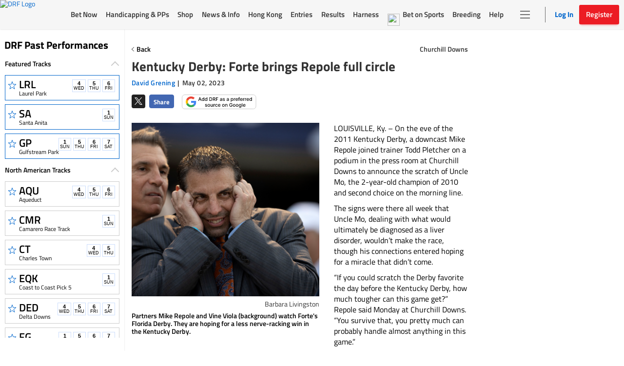

--- FILE ---
content_type: text/html; charset=utf-8
request_url: https://www.google.com/recaptcha/enterprise/anchor?ar=1&k=6LfEY0spAAAAADUWusoM5T43w0rH2timrbYw_El7&co=aHR0cHM6Ly93d3cuZHJmLmNvbTo0NDM.&hl=en&v=N67nZn4AqZkNcbeMu4prBgzg&size=invisible&anchor-ms=20000&execute-ms=30000&cb=upb7vkfgu9zn
body_size: 48637
content:
<!DOCTYPE HTML><html dir="ltr" lang="en"><head><meta http-equiv="Content-Type" content="text/html; charset=UTF-8">
<meta http-equiv="X-UA-Compatible" content="IE=edge">
<title>reCAPTCHA</title>
<style type="text/css">
/* cyrillic-ext */
@font-face {
  font-family: 'Roboto';
  font-style: normal;
  font-weight: 400;
  font-stretch: 100%;
  src: url(//fonts.gstatic.com/s/roboto/v48/KFO7CnqEu92Fr1ME7kSn66aGLdTylUAMa3GUBHMdazTgWw.woff2) format('woff2');
  unicode-range: U+0460-052F, U+1C80-1C8A, U+20B4, U+2DE0-2DFF, U+A640-A69F, U+FE2E-FE2F;
}
/* cyrillic */
@font-face {
  font-family: 'Roboto';
  font-style: normal;
  font-weight: 400;
  font-stretch: 100%;
  src: url(//fonts.gstatic.com/s/roboto/v48/KFO7CnqEu92Fr1ME7kSn66aGLdTylUAMa3iUBHMdazTgWw.woff2) format('woff2');
  unicode-range: U+0301, U+0400-045F, U+0490-0491, U+04B0-04B1, U+2116;
}
/* greek-ext */
@font-face {
  font-family: 'Roboto';
  font-style: normal;
  font-weight: 400;
  font-stretch: 100%;
  src: url(//fonts.gstatic.com/s/roboto/v48/KFO7CnqEu92Fr1ME7kSn66aGLdTylUAMa3CUBHMdazTgWw.woff2) format('woff2');
  unicode-range: U+1F00-1FFF;
}
/* greek */
@font-face {
  font-family: 'Roboto';
  font-style: normal;
  font-weight: 400;
  font-stretch: 100%;
  src: url(//fonts.gstatic.com/s/roboto/v48/KFO7CnqEu92Fr1ME7kSn66aGLdTylUAMa3-UBHMdazTgWw.woff2) format('woff2');
  unicode-range: U+0370-0377, U+037A-037F, U+0384-038A, U+038C, U+038E-03A1, U+03A3-03FF;
}
/* math */
@font-face {
  font-family: 'Roboto';
  font-style: normal;
  font-weight: 400;
  font-stretch: 100%;
  src: url(//fonts.gstatic.com/s/roboto/v48/KFO7CnqEu92Fr1ME7kSn66aGLdTylUAMawCUBHMdazTgWw.woff2) format('woff2');
  unicode-range: U+0302-0303, U+0305, U+0307-0308, U+0310, U+0312, U+0315, U+031A, U+0326-0327, U+032C, U+032F-0330, U+0332-0333, U+0338, U+033A, U+0346, U+034D, U+0391-03A1, U+03A3-03A9, U+03B1-03C9, U+03D1, U+03D5-03D6, U+03F0-03F1, U+03F4-03F5, U+2016-2017, U+2034-2038, U+203C, U+2040, U+2043, U+2047, U+2050, U+2057, U+205F, U+2070-2071, U+2074-208E, U+2090-209C, U+20D0-20DC, U+20E1, U+20E5-20EF, U+2100-2112, U+2114-2115, U+2117-2121, U+2123-214F, U+2190, U+2192, U+2194-21AE, U+21B0-21E5, U+21F1-21F2, U+21F4-2211, U+2213-2214, U+2216-22FF, U+2308-230B, U+2310, U+2319, U+231C-2321, U+2336-237A, U+237C, U+2395, U+239B-23B7, U+23D0, U+23DC-23E1, U+2474-2475, U+25AF, U+25B3, U+25B7, U+25BD, U+25C1, U+25CA, U+25CC, U+25FB, U+266D-266F, U+27C0-27FF, U+2900-2AFF, U+2B0E-2B11, U+2B30-2B4C, U+2BFE, U+3030, U+FF5B, U+FF5D, U+1D400-1D7FF, U+1EE00-1EEFF;
}
/* symbols */
@font-face {
  font-family: 'Roboto';
  font-style: normal;
  font-weight: 400;
  font-stretch: 100%;
  src: url(//fonts.gstatic.com/s/roboto/v48/KFO7CnqEu92Fr1ME7kSn66aGLdTylUAMaxKUBHMdazTgWw.woff2) format('woff2');
  unicode-range: U+0001-000C, U+000E-001F, U+007F-009F, U+20DD-20E0, U+20E2-20E4, U+2150-218F, U+2190, U+2192, U+2194-2199, U+21AF, U+21E6-21F0, U+21F3, U+2218-2219, U+2299, U+22C4-22C6, U+2300-243F, U+2440-244A, U+2460-24FF, U+25A0-27BF, U+2800-28FF, U+2921-2922, U+2981, U+29BF, U+29EB, U+2B00-2BFF, U+4DC0-4DFF, U+FFF9-FFFB, U+10140-1018E, U+10190-1019C, U+101A0, U+101D0-101FD, U+102E0-102FB, U+10E60-10E7E, U+1D2C0-1D2D3, U+1D2E0-1D37F, U+1F000-1F0FF, U+1F100-1F1AD, U+1F1E6-1F1FF, U+1F30D-1F30F, U+1F315, U+1F31C, U+1F31E, U+1F320-1F32C, U+1F336, U+1F378, U+1F37D, U+1F382, U+1F393-1F39F, U+1F3A7-1F3A8, U+1F3AC-1F3AF, U+1F3C2, U+1F3C4-1F3C6, U+1F3CA-1F3CE, U+1F3D4-1F3E0, U+1F3ED, U+1F3F1-1F3F3, U+1F3F5-1F3F7, U+1F408, U+1F415, U+1F41F, U+1F426, U+1F43F, U+1F441-1F442, U+1F444, U+1F446-1F449, U+1F44C-1F44E, U+1F453, U+1F46A, U+1F47D, U+1F4A3, U+1F4B0, U+1F4B3, U+1F4B9, U+1F4BB, U+1F4BF, U+1F4C8-1F4CB, U+1F4D6, U+1F4DA, U+1F4DF, U+1F4E3-1F4E6, U+1F4EA-1F4ED, U+1F4F7, U+1F4F9-1F4FB, U+1F4FD-1F4FE, U+1F503, U+1F507-1F50B, U+1F50D, U+1F512-1F513, U+1F53E-1F54A, U+1F54F-1F5FA, U+1F610, U+1F650-1F67F, U+1F687, U+1F68D, U+1F691, U+1F694, U+1F698, U+1F6AD, U+1F6B2, U+1F6B9-1F6BA, U+1F6BC, U+1F6C6-1F6CF, U+1F6D3-1F6D7, U+1F6E0-1F6EA, U+1F6F0-1F6F3, U+1F6F7-1F6FC, U+1F700-1F7FF, U+1F800-1F80B, U+1F810-1F847, U+1F850-1F859, U+1F860-1F887, U+1F890-1F8AD, U+1F8B0-1F8BB, U+1F8C0-1F8C1, U+1F900-1F90B, U+1F93B, U+1F946, U+1F984, U+1F996, U+1F9E9, U+1FA00-1FA6F, U+1FA70-1FA7C, U+1FA80-1FA89, U+1FA8F-1FAC6, U+1FACE-1FADC, U+1FADF-1FAE9, U+1FAF0-1FAF8, U+1FB00-1FBFF;
}
/* vietnamese */
@font-face {
  font-family: 'Roboto';
  font-style: normal;
  font-weight: 400;
  font-stretch: 100%;
  src: url(//fonts.gstatic.com/s/roboto/v48/KFO7CnqEu92Fr1ME7kSn66aGLdTylUAMa3OUBHMdazTgWw.woff2) format('woff2');
  unicode-range: U+0102-0103, U+0110-0111, U+0128-0129, U+0168-0169, U+01A0-01A1, U+01AF-01B0, U+0300-0301, U+0303-0304, U+0308-0309, U+0323, U+0329, U+1EA0-1EF9, U+20AB;
}
/* latin-ext */
@font-face {
  font-family: 'Roboto';
  font-style: normal;
  font-weight: 400;
  font-stretch: 100%;
  src: url(//fonts.gstatic.com/s/roboto/v48/KFO7CnqEu92Fr1ME7kSn66aGLdTylUAMa3KUBHMdazTgWw.woff2) format('woff2');
  unicode-range: U+0100-02BA, U+02BD-02C5, U+02C7-02CC, U+02CE-02D7, U+02DD-02FF, U+0304, U+0308, U+0329, U+1D00-1DBF, U+1E00-1E9F, U+1EF2-1EFF, U+2020, U+20A0-20AB, U+20AD-20C0, U+2113, U+2C60-2C7F, U+A720-A7FF;
}
/* latin */
@font-face {
  font-family: 'Roboto';
  font-style: normal;
  font-weight: 400;
  font-stretch: 100%;
  src: url(//fonts.gstatic.com/s/roboto/v48/KFO7CnqEu92Fr1ME7kSn66aGLdTylUAMa3yUBHMdazQ.woff2) format('woff2');
  unicode-range: U+0000-00FF, U+0131, U+0152-0153, U+02BB-02BC, U+02C6, U+02DA, U+02DC, U+0304, U+0308, U+0329, U+2000-206F, U+20AC, U+2122, U+2191, U+2193, U+2212, U+2215, U+FEFF, U+FFFD;
}
/* cyrillic-ext */
@font-face {
  font-family: 'Roboto';
  font-style: normal;
  font-weight: 500;
  font-stretch: 100%;
  src: url(//fonts.gstatic.com/s/roboto/v48/KFO7CnqEu92Fr1ME7kSn66aGLdTylUAMa3GUBHMdazTgWw.woff2) format('woff2');
  unicode-range: U+0460-052F, U+1C80-1C8A, U+20B4, U+2DE0-2DFF, U+A640-A69F, U+FE2E-FE2F;
}
/* cyrillic */
@font-face {
  font-family: 'Roboto';
  font-style: normal;
  font-weight: 500;
  font-stretch: 100%;
  src: url(//fonts.gstatic.com/s/roboto/v48/KFO7CnqEu92Fr1ME7kSn66aGLdTylUAMa3iUBHMdazTgWw.woff2) format('woff2');
  unicode-range: U+0301, U+0400-045F, U+0490-0491, U+04B0-04B1, U+2116;
}
/* greek-ext */
@font-face {
  font-family: 'Roboto';
  font-style: normal;
  font-weight: 500;
  font-stretch: 100%;
  src: url(//fonts.gstatic.com/s/roboto/v48/KFO7CnqEu92Fr1ME7kSn66aGLdTylUAMa3CUBHMdazTgWw.woff2) format('woff2');
  unicode-range: U+1F00-1FFF;
}
/* greek */
@font-face {
  font-family: 'Roboto';
  font-style: normal;
  font-weight: 500;
  font-stretch: 100%;
  src: url(//fonts.gstatic.com/s/roboto/v48/KFO7CnqEu92Fr1ME7kSn66aGLdTylUAMa3-UBHMdazTgWw.woff2) format('woff2');
  unicode-range: U+0370-0377, U+037A-037F, U+0384-038A, U+038C, U+038E-03A1, U+03A3-03FF;
}
/* math */
@font-face {
  font-family: 'Roboto';
  font-style: normal;
  font-weight: 500;
  font-stretch: 100%;
  src: url(//fonts.gstatic.com/s/roboto/v48/KFO7CnqEu92Fr1ME7kSn66aGLdTylUAMawCUBHMdazTgWw.woff2) format('woff2');
  unicode-range: U+0302-0303, U+0305, U+0307-0308, U+0310, U+0312, U+0315, U+031A, U+0326-0327, U+032C, U+032F-0330, U+0332-0333, U+0338, U+033A, U+0346, U+034D, U+0391-03A1, U+03A3-03A9, U+03B1-03C9, U+03D1, U+03D5-03D6, U+03F0-03F1, U+03F4-03F5, U+2016-2017, U+2034-2038, U+203C, U+2040, U+2043, U+2047, U+2050, U+2057, U+205F, U+2070-2071, U+2074-208E, U+2090-209C, U+20D0-20DC, U+20E1, U+20E5-20EF, U+2100-2112, U+2114-2115, U+2117-2121, U+2123-214F, U+2190, U+2192, U+2194-21AE, U+21B0-21E5, U+21F1-21F2, U+21F4-2211, U+2213-2214, U+2216-22FF, U+2308-230B, U+2310, U+2319, U+231C-2321, U+2336-237A, U+237C, U+2395, U+239B-23B7, U+23D0, U+23DC-23E1, U+2474-2475, U+25AF, U+25B3, U+25B7, U+25BD, U+25C1, U+25CA, U+25CC, U+25FB, U+266D-266F, U+27C0-27FF, U+2900-2AFF, U+2B0E-2B11, U+2B30-2B4C, U+2BFE, U+3030, U+FF5B, U+FF5D, U+1D400-1D7FF, U+1EE00-1EEFF;
}
/* symbols */
@font-face {
  font-family: 'Roboto';
  font-style: normal;
  font-weight: 500;
  font-stretch: 100%;
  src: url(//fonts.gstatic.com/s/roboto/v48/KFO7CnqEu92Fr1ME7kSn66aGLdTylUAMaxKUBHMdazTgWw.woff2) format('woff2');
  unicode-range: U+0001-000C, U+000E-001F, U+007F-009F, U+20DD-20E0, U+20E2-20E4, U+2150-218F, U+2190, U+2192, U+2194-2199, U+21AF, U+21E6-21F0, U+21F3, U+2218-2219, U+2299, U+22C4-22C6, U+2300-243F, U+2440-244A, U+2460-24FF, U+25A0-27BF, U+2800-28FF, U+2921-2922, U+2981, U+29BF, U+29EB, U+2B00-2BFF, U+4DC0-4DFF, U+FFF9-FFFB, U+10140-1018E, U+10190-1019C, U+101A0, U+101D0-101FD, U+102E0-102FB, U+10E60-10E7E, U+1D2C0-1D2D3, U+1D2E0-1D37F, U+1F000-1F0FF, U+1F100-1F1AD, U+1F1E6-1F1FF, U+1F30D-1F30F, U+1F315, U+1F31C, U+1F31E, U+1F320-1F32C, U+1F336, U+1F378, U+1F37D, U+1F382, U+1F393-1F39F, U+1F3A7-1F3A8, U+1F3AC-1F3AF, U+1F3C2, U+1F3C4-1F3C6, U+1F3CA-1F3CE, U+1F3D4-1F3E0, U+1F3ED, U+1F3F1-1F3F3, U+1F3F5-1F3F7, U+1F408, U+1F415, U+1F41F, U+1F426, U+1F43F, U+1F441-1F442, U+1F444, U+1F446-1F449, U+1F44C-1F44E, U+1F453, U+1F46A, U+1F47D, U+1F4A3, U+1F4B0, U+1F4B3, U+1F4B9, U+1F4BB, U+1F4BF, U+1F4C8-1F4CB, U+1F4D6, U+1F4DA, U+1F4DF, U+1F4E3-1F4E6, U+1F4EA-1F4ED, U+1F4F7, U+1F4F9-1F4FB, U+1F4FD-1F4FE, U+1F503, U+1F507-1F50B, U+1F50D, U+1F512-1F513, U+1F53E-1F54A, U+1F54F-1F5FA, U+1F610, U+1F650-1F67F, U+1F687, U+1F68D, U+1F691, U+1F694, U+1F698, U+1F6AD, U+1F6B2, U+1F6B9-1F6BA, U+1F6BC, U+1F6C6-1F6CF, U+1F6D3-1F6D7, U+1F6E0-1F6EA, U+1F6F0-1F6F3, U+1F6F7-1F6FC, U+1F700-1F7FF, U+1F800-1F80B, U+1F810-1F847, U+1F850-1F859, U+1F860-1F887, U+1F890-1F8AD, U+1F8B0-1F8BB, U+1F8C0-1F8C1, U+1F900-1F90B, U+1F93B, U+1F946, U+1F984, U+1F996, U+1F9E9, U+1FA00-1FA6F, U+1FA70-1FA7C, U+1FA80-1FA89, U+1FA8F-1FAC6, U+1FACE-1FADC, U+1FADF-1FAE9, U+1FAF0-1FAF8, U+1FB00-1FBFF;
}
/* vietnamese */
@font-face {
  font-family: 'Roboto';
  font-style: normal;
  font-weight: 500;
  font-stretch: 100%;
  src: url(//fonts.gstatic.com/s/roboto/v48/KFO7CnqEu92Fr1ME7kSn66aGLdTylUAMa3OUBHMdazTgWw.woff2) format('woff2');
  unicode-range: U+0102-0103, U+0110-0111, U+0128-0129, U+0168-0169, U+01A0-01A1, U+01AF-01B0, U+0300-0301, U+0303-0304, U+0308-0309, U+0323, U+0329, U+1EA0-1EF9, U+20AB;
}
/* latin-ext */
@font-face {
  font-family: 'Roboto';
  font-style: normal;
  font-weight: 500;
  font-stretch: 100%;
  src: url(//fonts.gstatic.com/s/roboto/v48/KFO7CnqEu92Fr1ME7kSn66aGLdTylUAMa3KUBHMdazTgWw.woff2) format('woff2');
  unicode-range: U+0100-02BA, U+02BD-02C5, U+02C7-02CC, U+02CE-02D7, U+02DD-02FF, U+0304, U+0308, U+0329, U+1D00-1DBF, U+1E00-1E9F, U+1EF2-1EFF, U+2020, U+20A0-20AB, U+20AD-20C0, U+2113, U+2C60-2C7F, U+A720-A7FF;
}
/* latin */
@font-face {
  font-family: 'Roboto';
  font-style: normal;
  font-weight: 500;
  font-stretch: 100%;
  src: url(//fonts.gstatic.com/s/roboto/v48/KFO7CnqEu92Fr1ME7kSn66aGLdTylUAMa3yUBHMdazQ.woff2) format('woff2');
  unicode-range: U+0000-00FF, U+0131, U+0152-0153, U+02BB-02BC, U+02C6, U+02DA, U+02DC, U+0304, U+0308, U+0329, U+2000-206F, U+20AC, U+2122, U+2191, U+2193, U+2212, U+2215, U+FEFF, U+FFFD;
}
/* cyrillic-ext */
@font-face {
  font-family: 'Roboto';
  font-style: normal;
  font-weight: 900;
  font-stretch: 100%;
  src: url(//fonts.gstatic.com/s/roboto/v48/KFO7CnqEu92Fr1ME7kSn66aGLdTylUAMa3GUBHMdazTgWw.woff2) format('woff2');
  unicode-range: U+0460-052F, U+1C80-1C8A, U+20B4, U+2DE0-2DFF, U+A640-A69F, U+FE2E-FE2F;
}
/* cyrillic */
@font-face {
  font-family: 'Roboto';
  font-style: normal;
  font-weight: 900;
  font-stretch: 100%;
  src: url(//fonts.gstatic.com/s/roboto/v48/KFO7CnqEu92Fr1ME7kSn66aGLdTylUAMa3iUBHMdazTgWw.woff2) format('woff2');
  unicode-range: U+0301, U+0400-045F, U+0490-0491, U+04B0-04B1, U+2116;
}
/* greek-ext */
@font-face {
  font-family: 'Roboto';
  font-style: normal;
  font-weight: 900;
  font-stretch: 100%;
  src: url(//fonts.gstatic.com/s/roboto/v48/KFO7CnqEu92Fr1ME7kSn66aGLdTylUAMa3CUBHMdazTgWw.woff2) format('woff2');
  unicode-range: U+1F00-1FFF;
}
/* greek */
@font-face {
  font-family: 'Roboto';
  font-style: normal;
  font-weight: 900;
  font-stretch: 100%;
  src: url(//fonts.gstatic.com/s/roboto/v48/KFO7CnqEu92Fr1ME7kSn66aGLdTylUAMa3-UBHMdazTgWw.woff2) format('woff2');
  unicode-range: U+0370-0377, U+037A-037F, U+0384-038A, U+038C, U+038E-03A1, U+03A3-03FF;
}
/* math */
@font-face {
  font-family: 'Roboto';
  font-style: normal;
  font-weight: 900;
  font-stretch: 100%;
  src: url(//fonts.gstatic.com/s/roboto/v48/KFO7CnqEu92Fr1ME7kSn66aGLdTylUAMawCUBHMdazTgWw.woff2) format('woff2');
  unicode-range: U+0302-0303, U+0305, U+0307-0308, U+0310, U+0312, U+0315, U+031A, U+0326-0327, U+032C, U+032F-0330, U+0332-0333, U+0338, U+033A, U+0346, U+034D, U+0391-03A1, U+03A3-03A9, U+03B1-03C9, U+03D1, U+03D5-03D6, U+03F0-03F1, U+03F4-03F5, U+2016-2017, U+2034-2038, U+203C, U+2040, U+2043, U+2047, U+2050, U+2057, U+205F, U+2070-2071, U+2074-208E, U+2090-209C, U+20D0-20DC, U+20E1, U+20E5-20EF, U+2100-2112, U+2114-2115, U+2117-2121, U+2123-214F, U+2190, U+2192, U+2194-21AE, U+21B0-21E5, U+21F1-21F2, U+21F4-2211, U+2213-2214, U+2216-22FF, U+2308-230B, U+2310, U+2319, U+231C-2321, U+2336-237A, U+237C, U+2395, U+239B-23B7, U+23D0, U+23DC-23E1, U+2474-2475, U+25AF, U+25B3, U+25B7, U+25BD, U+25C1, U+25CA, U+25CC, U+25FB, U+266D-266F, U+27C0-27FF, U+2900-2AFF, U+2B0E-2B11, U+2B30-2B4C, U+2BFE, U+3030, U+FF5B, U+FF5D, U+1D400-1D7FF, U+1EE00-1EEFF;
}
/* symbols */
@font-face {
  font-family: 'Roboto';
  font-style: normal;
  font-weight: 900;
  font-stretch: 100%;
  src: url(//fonts.gstatic.com/s/roboto/v48/KFO7CnqEu92Fr1ME7kSn66aGLdTylUAMaxKUBHMdazTgWw.woff2) format('woff2');
  unicode-range: U+0001-000C, U+000E-001F, U+007F-009F, U+20DD-20E0, U+20E2-20E4, U+2150-218F, U+2190, U+2192, U+2194-2199, U+21AF, U+21E6-21F0, U+21F3, U+2218-2219, U+2299, U+22C4-22C6, U+2300-243F, U+2440-244A, U+2460-24FF, U+25A0-27BF, U+2800-28FF, U+2921-2922, U+2981, U+29BF, U+29EB, U+2B00-2BFF, U+4DC0-4DFF, U+FFF9-FFFB, U+10140-1018E, U+10190-1019C, U+101A0, U+101D0-101FD, U+102E0-102FB, U+10E60-10E7E, U+1D2C0-1D2D3, U+1D2E0-1D37F, U+1F000-1F0FF, U+1F100-1F1AD, U+1F1E6-1F1FF, U+1F30D-1F30F, U+1F315, U+1F31C, U+1F31E, U+1F320-1F32C, U+1F336, U+1F378, U+1F37D, U+1F382, U+1F393-1F39F, U+1F3A7-1F3A8, U+1F3AC-1F3AF, U+1F3C2, U+1F3C4-1F3C6, U+1F3CA-1F3CE, U+1F3D4-1F3E0, U+1F3ED, U+1F3F1-1F3F3, U+1F3F5-1F3F7, U+1F408, U+1F415, U+1F41F, U+1F426, U+1F43F, U+1F441-1F442, U+1F444, U+1F446-1F449, U+1F44C-1F44E, U+1F453, U+1F46A, U+1F47D, U+1F4A3, U+1F4B0, U+1F4B3, U+1F4B9, U+1F4BB, U+1F4BF, U+1F4C8-1F4CB, U+1F4D6, U+1F4DA, U+1F4DF, U+1F4E3-1F4E6, U+1F4EA-1F4ED, U+1F4F7, U+1F4F9-1F4FB, U+1F4FD-1F4FE, U+1F503, U+1F507-1F50B, U+1F50D, U+1F512-1F513, U+1F53E-1F54A, U+1F54F-1F5FA, U+1F610, U+1F650-1F67F, U+1F687, U+1F68D, U+1F691, U+1F694, U+1F698, U+1F6AD, U+1F6B2, U+1F6B9-1F6BA, U+1F6BC, U+1F6C6-1F6CF, U+1F6D3-1F6D7, U+1F6E0-1F6EA, U+1F6F0-1F6F3, U+1F6F7-1F6FC, U+1F700-1F7FF, U+1F800-1F80B, U+1F810-1F847, U+1F850-1F859, U+1F860-1F887, U+1F890-1F8AD, U+1F8B0-1F8BB, U+1F8C0-1F8C1, U+1F900-1F90B, U+1F93B, U+1F946, U+1F984, U+1F996, U+1F9E9, U+1FA00-1FA6F, U+1FA70-1FA7C, U+1FA80-1FA89, U+1FA8F-1FAC6, U+1FACE-1FADC, U+1FADF-1FAE9, U+1FAF0-1FAF8, U+1FB00-1FBFF;
}
/* vietnamese */
@font-face {
  font-family: 'Roboto';
  font-style: normal;
  font-weight: 900;
  font-stretch: 100%;
  src: url(//fonts.gstatic.com/s/roboto/v48/KFO7CnqEu92Fr1ME7kSn66aGLdTylUAMa3OUBHMdazTgWw.woff2) format('woff2');
  unicode-range: U+0102-0103, U+0110-0111, U+0128-0129, U+0168-0169, U+01A0-01A1, U+01AF-01B0, U+0300-0301, U+0303-0304, U+0308-0309, U+0323, U+0329, U+1EA0-1EF9, U+20AB;
}
/* latin-ext */
@font-face {
  font-family: 'Roboto';
  font-style: normal;
  font-weight: 900;
  font-stretch: 100%;
  src: url(//fonts.gstatic.com/s/roboto/v48/KFO7CnqEu92Fr1ME7kSn66aGLdTylUAMa3KUBHMdazTgWw.woff2) format('woff2');
  unicode-range: U+0100-02BA, U+02BD-02C5, U+02C7-02CC, U+02CE-02D7, U+02DD-02FF, U+0304, U+0308, U+0329, U+1D00-1DBF, U+1E00-1E9F, U+1EF2-1EFF, U+2020, U+20A0-20AB, U+20AD-20C0, U+2113, U+2C60-2C7F, U+A720-A7FF;
}
/* latin */
@font-face {
  font-family: 'Roboto';
  font-style: normal;
  font-weight: 900;
  font-stretch: 100%;
  src: url(//fonts.gstatic.com/s/roboto/v48/KFO7CnqEu92Fr1ME7kSn66aGLdTylUAMa3yUBHMdazQ.woff2) format('woff2');
  unicode-range: U+0000-00FF, U+0131, U+0152-0153, U+02BB-02BC, U+02C6, U+02DA, U+02DC, U+0304, U+0308, U+0329, U+2000-206F, U+20AC, U+2122, U+2191, U+2193, U+2212, U+2215, U+FEFF, U+FFFD;
}

</style>
<link rel="stylesheet" type="text/css" href="https://www.gstatic.com/recaptcha/releases/N67nZn4AqZkNcbeMu4prBgzg/styles__ltr.css">
<script nonce="wQSwMdRHwRsqfcc-39xDCw" type="text/javascript">window['__recaptcha_api'] = 'https://www.google.com/recaptcha/enterprise/';</script>
<script type="text/javascript" src="https://www.gstatic.com/recaptcha/releases/N67nZn4AqZkNcbeMu4prBgzg/recaptcha__en.js" nonce="wQSwMdRHwRsqfcc-39xDCw">
      
    </script></head>
<body><div id="rc-anchor-alert" class="rc-anchor-alert"></div>
<input type="hidden" id="recaptcha-token" value="[base64]">
<script type="text/javascript" nonce="wQSwMdRHwRsqfcc-39xDCw">
      recaptcha.anchor.Main.init("[\x22ainput\x22,[\x22bgdata\x22,\x22\x22,\[base64]/[base64]/[base64]/[base64]/[base64]/UltsKytdPUU6KEU8MjA0OD9SW2wrK109RT4+NnwxOTI6KChFJjY0NTEyKT09NTUyOTYmJk0rMTxjLmxlbmd0aCYmKGMuY2hhckNvZGVBdChNKzEpJjY0NTEyKT09NTYzMjA/[base64]/[base64]/[base64]/[base64]/[base64]/[base64]/[base64]\x22,\[base64]\\u003d\x22,\x22wobDisKvw6QAw7vCm8KRRsORScOjH8OSDzwfwrIHw7VCLcOBwosodhvDjMKfBMKOaTXCv8O8wpzDqgrCrcK4w50pwoo0wqU4w4bCsxY7PsKpS0diDsKEw6xqETw/[base64]/DtcO2TcOEU8Olw5/CrMK3P1gOwonCp8KCHsKwd8KqwozCiMOaw4pLSWswUsOiRRtLP0Qjw5vCsMKreERpVnNxG8K9wpxCw4N8w5Y6wow/w6PCkkAqBcOrw44dVMOPwoXDmAIEw6/Dl3jClsKMd0rClcOqVTgWw65uw51Fw4paV8KJb8OnK2LChcO5H8KudTIVV8OBwrY5w7xLL8OsbGopwpXCsnwyCcKVPEvDmmzDmsKdw7nCmWldbMKTH8K9KCnDl8OSPRnClcObX03Cn8KNSVbDssKcKzzChhfDlw/CnQvDnU3DliEhwoHCiMO/RcKCw5AjwoRDwojCvMKBKkFJIRVZwoPDhMKjw5YcwobCiEjCgBEbOFrCisKsTgDDt8K3FlzDu8KoQUvDkQnDpMOWBQfCvRnDpMKBwodufMOtFk9pw5xnwovCjcK8w7Z2Cwgmw6HDrsKgGcOVwprDqcO2w7t3wo0/LRR7Mh/DjsKeZXjDj8ORwpjCmGrCgynCuMKiBsK7w5FWwpDCuWh7DAYWw7zClBnDmMKkw7fCtnQCwpILw6FKX8OGwpbDvMOQCcKjwp1Dw6Viw5AwbVd0Fw3Cjl7Do0jDt8O1LcK/GSYuw6J3OMOOWxdVw6rDicKESGDCk8KXF2x/[base64]/CnsKcw6wmw4xkw4ZbwqHDg8OoSsO8NMONw78Iwo4UE8KvJ2UEw4jCuw0ew6DCpQsnwq/DhFjCjkkcw5PCrsOhwo1tEzPDtMOowrEfOcOTYcK4w4AsAcOaPHIJaH3Dr8KpQ8OQAsOdKwNVa8O/PsKlfRNNGhbDh8OVw7JhRsOtbnkIOUROw4jDtsOFRWPDsAfDkHbDsw3ChsKhwrEkI8OvwpfCvjXCncOAVFTDh1UxXCJmZMKGN8KZdDTDmRluw69dBQ/DncKdw7zCocOHEScqw5fDjX1OHAvDuMKRwr7ChcOvw6zDo8OSw5zDscO1wr9gM1HCi8K8HUAIN8OPw7UGw43Dt8O1w57DqkvDkcKKwp3ClcK5wr84fsKrI3nDu8K4e8KuQsOow7HDt1BywrliwqscB8KxISnDo8Ktwr/[base64]/KsOpEVbCu8K7dAnDq8KYw4TDkMKFw67Cg8O1UsOyw5PDnsO/X8KeA8KrwqcuUXXCuWwSc8KEw5vClcKDAsOIBsOfwrgjU0XCuwzChTtmGFdUdyV2JnwLwq0Cw64Kwr7CksKELMKdw7XDsHxsAVEcQMOTXTHDp8KKwrXCoMOlcV/ClsKrC1LCkMObImTDtmFawqrCji44wqzDr2kdDibCmMOxNVNacA1Mw4zDsWpQVw5jwp8SBcKZw7dWCMKTw5xBwpwYB8KYworDo2BGwqrDojfDmcO1WD/[base64]/XynDgHlow5fCqjM6w7nDmsKnw7DDiBfCjcOyw7FywrHDqXTCj8KXAw0Hw5vDpgvDj8KDU8K2TcOqHRPCs3xPeMK4ZcODPjzChMORw6dmDFTDoGQDY8Khw4PDr8K1PcOaFcOMPcKUw6vCiXLDkjnDlcKVW8KjwqdTwpvDsjBoX1/[base64]/CtXzDqsO5dcK1WMOqUsOdwqbDhcOFAFrCql1FwpYIwrInw5jCs8KZwpt3wp7DvksVLSYNwqFsw4fDkAvDpVhhw6LDo1k2NQHDlk8Ew7fChDTCgcK2cTpsQMKnw5XCtMOgw55eEsOZw4rCnSvDoi3DoAARw4BBUV8cw7hjwoU/w7oAScK4UWTDpcOndjfDjWPCqAzDnsK6aihuw4nCtMKXCyPDucK+H8OOwqwcY8OCw6A2RyNuWBAJwrLCt8OtIMKGw6vDlMOcRsOEw6gXPsOYD2nCmmHDvnPCosK7wrrCvSInwqVGRsKcEMKoNMKiHMOKAm/CnMOywpgqcTXCqSM/w7vCsCIgw5VrVSRGw6gCwoZAw57CpMOfZMKISm0Rw5o1PsKcwqzCoMOkQ2jCvE8qw5gEwpzDucOdOC/DlsKmaQXDjMKOwoTDs8O6w5TDqcOecMOsA3HDqcK/[base64]/Ax/[base64]/w7bDgMKBw4oDw7sew60zw7kiwpvDhQoWw7HDg8OCNWRJwpgUwoJnw60Sw44CHcKVwrvCvT1oI8KWGMO5w6TDocK2ZC3CjVPCjcOEI8KNWmnCosKlwrLDlMObE2jDrBwSwr4pw5PCnmZRwpYQfA/Dk8KZDcOUwp7DliEPwroFCxvCjw7CkFMeGsOYJh3DtBPDlFXDm8KHXsKjV2TDisOVGw4Lc8KvU27CrMKKZsOIccO8woVtbB/DrMKrBcOAO8O5wrHDkcKiwqfDsEvCu1gAIMOPZGfDtsKOwoYmwq3DvsKywonCulMBw784wobDtV/DmQNlAm1oD8OLw6DDvcOjAcKoXsOQF8OJUiEDAzhmWcK1wr5qWj3CscKgwqPCmkYmw6nDsHpIMcKSHSzDlMK9w5DDsMO/dzdgEMKGYHvCsi8Iw4HCkcKVCsO/w5bDsyfCpw3DvUfDggbCk8OWwqzDvMK+w64GwozDq2/DpcKWIRpxw5MMwq3DlMOzwr/[base64]/wqI+XinDiUIsMMO2w6FNwr7DqcOPEMOlwoTDhj8cejvDo8Oew7PCqxnDs8OHScO+McOHez/DoMOVwqPDlsKXw4HDvsOjc1DDlTw7wqsqe8KvZsK+RB/CpS0ofS8NwrHCk1ItVR15ecKvAcOewos2woFgQsKfJS/Dt3/[base64]/CnzRlwrdPwqHDvsKNQ8KRNSALwr7Ct8OqHT96wrsKw4t6YxnDosObw4MxZMO4wpzDljlfNMOmwr3DulIMwr1iFsOYc3XCgnnCnsOCw4d4wq/[base64]/CgUTDicO2Y0YAJ8KQw4HDnidEawrCh3TDqzsRwqTDvMKVTCrDkCAuAsOMwqjDn0/DvcO4w4RIwoNKdUw2dSNIw5zCncOUwrldB0rDmTPDqMO/[base64]/CjsOWQsKRw5TDosOvNsOPS8K1w4UWwpvDtDxFCgjDmixQKBrDpcOCwovDtMOYw5vClcO9w5rDvEhwwqDCmMOVw4XDm2JGIcOzJQUIeWbDiTrDrhrCtMK3VcOqVggTCcOkw4RRTsKuEMOrwqwbRcKWwpzDicKGwqclTyouZG4CwrbDlBAqAcKbcXXDrcKeQW/DhzfCksOYw7s4w5rDqsOkwrddUsKFw7hawpfCtXnDtsOtwoobR8OCYhLDpsO9SQJDwrhIQ03Dl8KVw6/DscOZwqYaVMKfPSMIw6gEwrV2w7rDumcJGcKmw5LDtsODw6PCgMKJwqXDuA80wozCh8OYw7haNsKiwq1Rw7/[base64]/Y8KOwpVqKAdoUcKgXMO9w7fClWtNPk/DgMOcNjRzXcKJUcODEQV1CcKcw7VJw6sVGEXCkzZLwpbDsWlgIyAaw7HDrsKPw44TVWvCucOKw60iDQNfw4Igw7NdHcOJZyLCl8O9woXCtSd8O8Ocwox7woY7J8KCfcOewp9OK00oNsKXwpjCiArCgzE4wpFcw7HCqMKHw69dRE/Cm1Zzw4smwrzDssK8eFUwwq/CgEwXGx8mw7LDrMKtb8OEwpnDm8OGwrPCr8KtwoUjwp1kEg9iQ8O/[base64]/Co8KEJ3oTwopMw6MKRMOmf8KOw67DvcO6w7/CqcKLw70eKR/Cr191cUxfw6ZlA8OBw7tVw7JPwoXDosKxY8OGH23DgnnDhmDCpcO2fVsmw5DCpMKXeEfDvQUdwrXCssO5w5vDpktPwoE5BTDDu8Omwp5/wqJywp4Zwo3CgzPDkMOWeT7DlVcNGwPDv8O2w7fCpsKXaU8iw6fDosOrwrZnw48bw75aOyDCoRHDqMKVwp7DosOHw7V9w77Cv1TClFRFw7rCusKqVEFSw40Qw7TDjFkLbMKedsOmWcOLb8OtwrXCqnXDqcOrwqHDjnEIKsKLecOXI0HDrFx/[base64]/DrhUnw5sGwozCuV8Dwp/CoMOkwo/DhknDpFnDtRbCs0kWw5HCnVkQNsKNYDLDk8OyNMKFw7LCkBEnWcKEEljCoiDCkyA9wotEwrrCsy/Cg3PCrF/ChHciR8OyC8KtGcOOYyDDp8Opwr9iw7LDs8OVw4zCjMOawqzDn8Oywr7DpsKswpsxZA1zZknDvcKbMjQrwpg+wr10wr3DgRDCvsOGFHPCswrChXjCuFVKbQDDvQppVj9EwpgiwqcZTC3DrcOEw6vDtcO0OhZrwop2IcKvw4Q/[base64]/ClCXDnAZ6fiU8XGPCgT3DliTDlidEHsOVwqhfw6vDtG/CkMKLwpXDjcK2JmDCo8KNw7kEwrfCkMK/[base64]/Ck8OIw4jDjzY5XVpiJzlMw4FUw5MOwo8RAcKQw5V8wrxxw4PCvcOBO8OFMAtjUmPDtcO9w5ElEcKMwqMdfcKJwqJlK8OwJMOmc8ObLsK/[base64]/wp5SwohjbTzCqxvDvA1YwqTCpMK0w5vDuXkMwqw2Bx3Ds0jDjcKkRsKvwr/DkDXDoMOPwq0lw6ExwphIUknChmlwGMOZwphfFUvDnMOlwqlCw5B/TsOpf8O+GDNWw7VIw7tEwrpXw6Rdw5AnwpvDscKLTMOzXsOdwql8SsK/BcKowp5lwoPCv8Otw53DiUrDqsKjRSJGdsK6wr3Ds8OzF8O+wpnCvxFzw6AkwqlqwrrDumXDocObc8OqdMK+csKSFcO4PcOAw5XClH3DtMK/w4rCmHPClE7DuCnCpjLCpMOswpF9ScK9KMKffcOcw7IjwrxmwrVSwptxw6Iqw5kWHlMfKsKCw7hMw5jCsSltOXVbwrLDu0omwrYew7w/w6bDiMOawrDCuRZJw7IQKsKBNMOZX8KMbcO/T1vDk1FfVFwLwobDusOpZMOAdgnDlcKzXMO5w6hsworCrG3CmsOowp7CtAjCt8KVwr/DokHDlnLDlsOcw7XDqcKmFsO+PMK+w750GsKSwrIsw7bCicKSCsONworDrm1pwr7DhQ8KwoNbwq3CjRoDwp3DrMOzw5JYK8K6X8OvQxTChTNSc0I1A8OqfcKCwqtYPUfCkiHCl0rDncOdwpbDrwEuwrrDvFjCkDnCjcOiIsOLScOvwq7Do8OSDMKYwp/DjMO4K8Ocw4MUwogxD8OGEcKxfMOCw7QGYkDCrcObw7zDpFJ1UR3DkMOlZsKDwrRFO8OnwoTDlMKjw4fCkMKqw7nDqDTCg8O4GMKQL8K+A8O4w7sdScKRwo0nwq0TwqFKDTXDrcK0W8KaL1DDn8OcwqPCpgwqwr54MC4NwrzDgSnCpsKWw4wUwoZ/[base64]/Cvhpvwq1Pw7jDlj8DJzZHUMOnXwhuw4jDkHDCscKow7xTwpPCnMK5w6rCjMKUw5U/wrfCr2h+w6zCr8KHw6jClcOaw6nCqDgkwqZawpfDkcOHwr/Di1nCtMOwwqRdUAgaAUbDhFphXwnDnTfDtgRFWsKAwo/Dn3bCk3VAP8K6w7xBE8KPMlXCq8OVwoNzcsO6fwPDssOZwr/DmMKJwq/CrSfCrmgyRycSw77DlcOEGsKaY1QBKsOnw6kgw7DCm8O5wpXDgMKnwq/Ds8KRPXnCgFcPwqhqw4XDl8KbeSrCgCIIwoQxw5vDncOkw6rCmHsXwrrCjzMBwqNrBXDCkcKww63Co8O/Iht1ckRMwpjCgsOJHnbCox51w4LCq3dfwoHDuMKiVkjCiEDCt2XCn33Cs8KEbMOTwqIQJ8KNecOZw6cObMO7wrh3NcKEw6xpeC3DkcK2ccOOw7NKwrpjMsKgwpXDh8OAwpzDhsOUYx9VWgBNwrA4eUzCp0Egw53DmUN3aUPDr8O/GxV8HSrDusO+w7lFw7fDiRDCgG/[base64]/DoGEyIxfCscOnwr/DusOTwp1edcO7ZMKLw59DDi5tYMOHwpp9w65RCGxgBTInesO5w5M6ZgETcSjCpsOlfMOfwovDkEvCvsK8RyPCnh7Clmlkc8Osw5Isw7XCo8KAwrR0w6cMw488CCIRc30CGErCsMKkSsOLVgseJMOjwoc7WMKuwp5IM8OTByJIw5ZtNcOPw5TClMKqTEx/[base64]/DuwbCl8OmN8K6OMOYGWHDuDzCvcKQw5jCkRokLMO1w5PCj8O7HHPCusOqwpEBw5vDvMOPOsO3w4zCgcKGwoDCpMONw77CtcOkVsOcw6nDmG9iN0DCuMKjwpbDncOXCSE4MsKlc3tDwrtzw6fDl8OVw7PCm1XCpRASw5RqCMOKHcOkGsKrwqs5w5DDk0ocw4Jiw4/CkMKww4gYw6EBwo7DncKvWBwNwqkpGMOrWMOtWMKfQybDuV4DfMOTwqnCosOGwo8JwqIIw6dnwqEwwqdKIgXDojoERwHCtMO9w7wxEcOFwpwkw5PClDbDoid0w4fClsOdw6QAw68JfcOiwp0SUm9NRcO8ZTTCt0XCoMK3wpE9woV2wr7DjgrCggwsaGIkFMOJw5/[base64]/CqsOgwq7DkkEbFMOuG8KcH28ywq/[base64]/Cu8OVwqFedcKXHj0QIsKWwrNow63Do8Ouw47CsT9cacOyw4rDrcKvwo5DwqoxdsK9SGHDgkbCj8KQwq/ClMOnwoBfwpjCvXrCsgfDlcO9w5ZgGWkdVwbCg2DClxLCjcKCwo/DiMKfEMOgM8KwwocWXMOIwrRcw5piwqdOwqQ4NsOzw4bCig7CmsKHdG4ZI8K5wrXDtDdKwrxgVMKuKsOpfhfCmEpLCG/CqzUlw64/f8KqAcK7wrvDh3PClBDDgsKJT8OmwqDCl2nCh0LCjnLDui0AAMOBwrjCmhhYwo9Fw47Dml8FBCs8GiJcwrLDsR/CmMKECwvCkcO4aiFvwqIhwqVTwpFewrbCsXcHw6zCmRfCq8O5fXbCgy4Lwr3Ctzc7IgTCqjwiQMOic0TCsHEvw4jDlsK5woABRWvCjBk/[base64]/DmMKOwpvCkHzCosOQwqcAwqHDuMOtTcK3ET4Dw6sKHcK7W8KVSy5bVcKhwpHCsBzCmldaw4JMCsKFw6HDp8OQw6RnXsOrworCi2LCiC82ezAIw5F6AnzCt8K8w7RRPhhseB8twq9Ew5AwS8KsAh1wwpAfwrhHdTnDisO/wrpzw7zDokB4YsOjZVtHTMOjw4nDhsOEJMK7JcODQcOkw5UxFFBywr1PB0XDihrDucKVw7g4wpESwoM8ZXLDuMK/UFcCw4nDg8KUwqd1wpHDjMOCwoxlaAEmw7tNw7fCgcKGWcOAwodKacKJw4RFEcOHw4YUHTPCmk7CgCDCgsOMcMO3w6fDiQ95w5FIwoIbwrl5w55Cw7Fdwr04wpLCqi/CjT7CnDvCg1RBwop/[base64]/CuhZCLMOsE8KIw6TCtktxwqDDjW3Ctn3Cq2TCqk/[base64]/asK4wpjDrcOUw6/CgxbDpMOswrpIO8OKDmJQNMOoDAbDjGEXe8OFGcKbwoZNZsOywqrCijkLfVIvwot2wrLDg8O8w4zCpcO8FV5RRMOSw5Ydwq3CsG9dJcKLwqDCj8OePmwHPMOfwppewofCgMOOcn7DqR/ChsKmw7Apw7nDmcKGA8KyJyPCrcO1CkjDisKGwpPCsMOQw6huw6LDgcKcUsKdF8KHa2rCnsOWMMK2w4k+Xh0Zw53DmcObJUYkH8OYwr5MwpnCocOqdMO+w7E+w5EBY2lmw5hKw7ZHKDcdw78vwpXDgMK/[base64]/Ch8KuwprDk8OHSE7Dp8OwecK/w6w8wqzCpsK+UD7Ci3VjbMKkwoDCpFzChGFcNV3Dr8OLQyXCvmLCqMOEBTN4ME3DpxDCtcKVfxjDm3zDhcOQbsO5w7Aawq/[base64]/[base64]/CgsOmHcOtw4fDmmfDuAHDuAB1GsOWw47CpWlnRhnCvMO/[base64]/wq0RIiNyQV5wKRpROcOlw5UXQmnDkMKVw6PDuMOIw6DDsFnDpcKNw43DgMOZw5UqXnPDtUMww5DDjcO8X8Oiw53Ct2LDmzshw6NSwpMuW8K7wqrCscOVYw5FFxfDgjBswpfDvcKbw7t9cn7Di0oAw6pyQcOEwrvCu2taw4t6QsOQwrQ6wpRueQtUwoY/BjUiExHCpMOlwoc3w7/[base64]/CrsK4R8ODw6rCokxGw77CpG4Ewp1WPMKlA1/[base64]/[base64]/CqgPDo8KNw5TCi8OmeDkPXcO1w7TDhsOvw5nCicOADkTCg1/DnMOwecOcw6Z/wrzChcOGwoFcw6h+eDcSw73CucO4NsOiw5Nuwo3DkV/CqRvCq8Olw6zDpcOjesKZwpw3wrbCqsOnwoluwp7CuBjDiT7Dl0YFwoLCgWzCjBhta8KsRsOLw5ldw4vDk8OTT8K5EQVDdcO9w4bDrcOnw4zDlcKZw4nCicOOGcKacxPCpWLDrsOLwpDCl8O4w47CisKvAcOQwpIwFElAKBrDgsO/[base64]/w58rcxjCocOVBsK6w5vDvWHDjT1cw7nDj37Dnk3DucOiw6DCkGkLQ3XCqsO9wr1xw4ghLsKXbGjChsKZw7fCsj8JXXzCgMK/wq1qTVHDtMOHwpZhw63DqMOyQWZ3a8Ohw4h7wrrDhcKnLcKww5fDocOLwopYAXdCwoTCuRDCqMKgwrLCicKVPsO/woHCkAspw7zCsWNDwqrCk1tywqcfw5/ChSMcwohkw5rCrMKbJjTDpWDCqxfChDsEw7LDtEHDigrDi2TDpMKrw7HCggUddcOCw4zDnFJHwoDDvjfCnD3Dq8KGbMKmcVHCicKQw6PDtk/Dq0Iiwp5fwprDm8K1FMKYR8OUccOawptdw79gwrI4wrVtw4HDk1LDjMKWwqTDtMO9woTDn8O3w4tPCyvDgFdXw7ImGcOcwql9e8OQThluwpc7wp1qwqfDrWbDgjbCmUfDvndHAAh9aMK8YQDDgMK4wo5/c8OeJMOgwofDjnzChcKFdcO9w4FOwroGOiE4w6NzwroLYsO/S8OCdnA4wqXCuMOKw5PCtsONVsKrwqfDqsOpG8KsAlHCo3XDvAjDvk/[base64]/CsE7DkzLDn8KiC3HCr8Kaa0rDvcOHbQgtNxpOFWpkMmLDhRN2wqAfwp4IEcOqTMKSwpHDrzpnH8O+SkfCn8KlwofCmMOawoDDucOUw4vDuSLDmMKlKsK/[base64]/CgsK8wq5wwonDgcKJRjARw7/CvGTCh8Oawr8hEcKlwpLDt8KFMB/[base64]/w7LCosKHwrPDs8KhG8O1w5kCTlISZcKmTWLCkWHCtwLCl8K0fnYNwoR+wrEvw7fCkgxvw4nCpcKAwoMyBcOvwp/Djhg3wrRoU2XCoGMAw4BuHQZIczfDpj1rA0ptw6tMw6xVw5XCicO/w7vDlmHDmztfwr7CrUJqDxrDncOwRxpfw5FHWEjCnsOSwpTDhE/[base64]/Cv8K0OnPDv8O0wpMiDiXCkXxOwo7Dnw7DssOcLMORT8OtSsKbLGLDl20bN8KQN8OzwrTCnxdECMOGw6NYJi3DosOQw5fDusKtSktzwqzCkn3DgEUzw6giw7V9wpfCk0syw5sOwrRUw4zCgMKLwpkZHgJSGHk1VHLChDvCksOWwrI/woRyJcOAwrFPaCRUw7kPw5HDucKGwp9sEFDDisKcKMOPQ8KMw6HCmMO3NVnDgS0qfsK1JMOEwoDCimIqMAAbGsOYWcKpWMKAwolqw7DCoMK1cH/ClsKZwqASwpRRw7HCong6w41EXSU6w77CjGMwfEIFw7TCgF4fehTDmMOwTEXDncOkw5dLw41bU8KmIDkYPcORQmIgw7Z8w6dxw4XDg8K2w4ErNxRIwpwgNcORwofDgmBlCwlOw6oOC1/CnsKvwqhMwoIAwonDmMKQw7c2wpRawrrCtsKDw73DqnLDvMK+VBNAKGZCwoN2wrtxfsOtw6bDg1sZIxXDm8KIwr5+wrMqasKTw4d0W1bCvxxbwqkwwpXCuGvDn3gEw5/DiyrCrhnCn8KFw4kZNx0aw7xgNcKoZMKEw6/CqnnCvA/CiGvDk8O2w47DlMKUeMKwVcOxw6F2wogbFEtKZsOGMcOvwqUUX3JvKnAPO8KzE1l0UADDt8KTwp8GwrYIDT/DjsOvVsO+FMKFw4rDpcOIEgA5wrHCs1RlwqlEUMKjQMOqw5zCv3HCgcOAT8KIwpceQyHDtcOpw7ZBw7BHw6vCmMOIEMOqZhMMHsKZw7LDp8O2wrgbKcO1w63Ci8O0X1p/NsKpwroGwpYbRcOdwo4cw788fsOww6MIw5A8DcOew7xtw4XDrHPDq0jCpMO0w59CwoDCjBXDsl4tbcK0w5kzwojCssOqwoXChSfClMOSw4NZdT/CpcOrw4LDm03Dt8Oywo3DlT/[base64]/CpMOGw6cTES0ce8O7w67Dqm9Gw5vCnsKHTmDDpMO4LsKLwqkRw5XDo3sGFzszLUzClkEkOsOTwo4/w692wpljw7TCs8OAw51KfXsvMsK5w6dOaMOeX8OGPxjDu05cw5LCn2nDh8KNT3LCoMO/w53Cox4yw4nCj8KnQMKhwpDDnkRbIVDCvcKbw5fDo8K0OjJmZxI/QMKWwqnCo8KMwq3CmhDDnhHDgMK8w6HDtExPb8OrfMOiZmwMTsOnwp1nw4E4T3fDn8KeSTgKB8K4wrrDghtiw7I0GX4iTXPCsmXDkcKqw4bDtMOaAQjDjcKxw63DhMKobDpEM17CmMOEa3/Cjl8fwp9zw5xEC1nDmMOHwoR6Rm19GsKHwoNcEsKOwpluFVQmBXfDoQQaU8O6w7ZnwrLCoCPChMKDwpxpVcK8SlBMAEgKwqTDpMOqeMK+w7nDgj4Jdm3ChXItwpBqw7nCum9bDy9swpjCmhU3XUcWF8OWHMO/[base64]/w5fChsOjw4jCo8Onw4jDlMK2w6bDn8Kyw6hAw6VtLsOqMcKSw6RDwr/CtEdvdH9IO8KnKgZvS8K1HxjCtRBTXnYGwqPCn8K9w6XDr8O1NcK1UsKyJnh8w6clwrjCvX8sesKPU0PDpHPCpMKiJUzCtMKPCMO7ZwFLGMK/OcKVFnvDmSNNwrcqwrQPbsOOw7DCv8K7wqzCpMOvw5IjwpNKwobCgHzCscOIwoHCkDPCo8OqwpsmWcKzMR/Co8OOKMKbdMKXwozCmwHCtcKgRMK/[base64]/DscOGwrYbwrrDl2LCnMKHKsKJO2PDlsKAfcKIwpvCiADCnMOHZ8K1UWnCiGPDrMKtM3DDhiHDnsK/[base64]/DmMKGw4BKEcKnKHHDpMO1w5XCiwTCscOVw6XCpMO2dsOkI1XCssKXw7bCnUZaTE3DhEPCmhbDvMK+fXt2WMKaPMOxHHQ8JB8aw6gBQTXCgi5TOX1nOcOSAD7CvcO7w4LDmzoEU8KPEhnCiyLDssKJZ3ZvwpZEHV/[base64]/DvnTDpXnClGN5VMKmwoJTDsOWDlUEwozDh8KHEnNwW8O4DsKSworCmQHCizMsN1gjwpzClRXDjW/DgUB8BARsw6TCuk/DjcOsw5Mrw7ZLUX9Uw5AXO1hYFsOnw4I/w7M/[base64]/DrcOvWy3Dsm98I3FwAlPCs03Ds8KwEMOXOMKUWV/DlzbCghvDkExnwogKQcOuaMKLwq7DlG87UlDCi8O2NjV3w4Ncwocew4wQQxwuwpUBE1rCpW3Cj29JwpTCn8KgwoBKw4HCscKnf3gcDMKHTMOUw7x3ZcODwod6T0dnwrHCgSBndsOEdsOkPsKNw4VRZMK+w6/DugAMIA4IZcO6AsK0w4kAK2nDm1IlL8OgwrzDlFXDuRFXwr7DvzrCucKIw67DoTA9WXhWScOHwqEIM8KzwqzDqcKGwpPDuzUZw7xDWk12KsOtw5TChHA3WMKhwr3CigJ9HWbCmSsVR8O/EMKrVATDh8OgY8OhwokYwprDmDnDoCRjFAtrOn/DkMOQHXnDpsK2IMKnKmVgMsKew6lKecKUw6pew7rCnhjCnMKdQkvCpTbDsXXDrsKuw5xVYcKwwqDDqsO4A8Oew5fDtsOBwqpBwq3DtsOkPAcNw4TDi04DaBbCp8O8OMO8Cl0KW8OUDMK8TX0/[base64]/CtGDDnsOsJsO+T8Khw4R6w6/[base64]/H0EewrLDtMKrw5PCg8OcwoMZw7rDiMOnwpVnecKFw5fDicKawrPDk2Zzw5nCqcKLbMOiHsKJw5nDvMO/[base64]/w55lVB/CvHs8wqsYwqjCqcO/[base64]/DrcK6N0NBMMOZLlfDpMO0c2LClcO/w5fDpMO6UMK5b8OYX3lLMg7Du8KTIyXDkcKXw4HChMOWUX3DvCU2VsK9JRPDpMKrw4o9csKXw4x+V8KZA8K8w7DDmsOgwq3CrcOnw7d7csOWwoRsdhkewqrDt8OABBAYR1RCwqM6wpBwVMKZYsOiw7lHAcODwoU/w5p3wpfDuEwWw7w3w4dLYn87w7bDs0FQc8Osw7RLw4UKw4hAaMOEw4/DlcKvw5kpT8OrLG3DqSfDtMO/w5zDplfDuEbDicKWwrfCsCvDvBLDgT7DrsKjwqTCisOCK8KnwqR8JsK/WcOjKsKgD8ONw4ZSw4pCw4rDpMOpw4M9HcKSwrvCoxllPMKQw7k6w5Qaw51Kwq8zYMKuVcOtC8O9ciE8Q0YgUjnCq1rCh8KEDMKdwqZcdSM8IMOfwpfDjzXDnARyC8K8wrfCv8Ohw4HDlMKNccK/w5vDtXfDp8K6wpLDrTUqBsO0w5cxwpguw75HwpEsw6lswptfWAN7QsOTXMK6w78RYsKBw77Cq8K/w6fDkMKpFsKvJx7Dv8OGXC8ALMO7fx/Cs8KkZsKKQARiE8OHB2I7wpfDpTl6V8Kjw78Mw53CncKPwr3CosKxw5/Cu0HChFXCt8KWCypdZ3Anwo3CuUzDlE3CiwHCoMKJw7QxwqgAw6pxcm0Bcj/CunQkwrUQw6gCw5/[base64]/w5QMYzLDvmwVw6nCucKVZVMpfG3CtcK+M8OWwoXDt8KaIsK5w6U3KsO2VBjDrVbDkMKZTMOWw4LCgsKFw4w2TDgow4Nbb3TDrsOmw7l5AW3DoxvClMKCwpxpdiUDwozClRo/wqccJzbDjsOlw43Cm2Fpw4BjwoPChBjDrzJzw7/DhBHDnMKZw71GccKwwrnCmF3CsWTDr8KOwrYkXW8rw4olwocoe8ODKcKGwqPDuwzCsDjCr8KNGnkyW8K3w7fCgcOewpHCuMKneyFHYxjDkgHDlMKRe2w1LMKnWcO9w7zDisKLEsKFw6kJe8KBwqJZScOsw7jDjA9Zw5/DqMOBcMO+w7EBwpV6w4vDh8OESMKRw5B5w5DDssO2V1LDikx5w5vCjMOvdArCtAPCjMOcbMO/[base64]/CvcKjfcKvPW89D0kow6jDrkvDpHkjcSbDv8KhZ8Kpw7wKw693J8KcwpbDjRjDrzNOw5MHXsOgcMKXwp/ConxKw757U07DtcO2w7DDh2HDrcO2wrxxw5xPDknCj0UZX2XCgVvCnsKYK8OrDcKsw4HCocK4wpQrOsKdwpoJaWvDpsK5CFPCozEcLkHDisKCw5rDpMOJw6RNwp/CtMK0w4V1w41ow4M+w7nCpSRww4U8wqcMw7U4esKwd8ORRcK+w4tgNMKlwrpZTsO1w7tIwpdiwrIhw5fCv8OqJMO/w4TCqRdMwq5vw68gRBV+w73DnMK0w6DDiBnCnMOXNsKZw4QNMsOfwrRJZEbCjsOhwqDClAfDnsKyGsKdw4zDi1nCnMO3woBqwobClRFDQhctXcODwqcxwo3CscKyWMOMwpfCh8Kfw6LCt8KPCT8kMsK0AMKkNyA0DGfCiiBKwpE9CU/[base64]/DusOYSsOjw5LCo2AEPgTDhBfDisKow4TCoMOlwoTDmg4uw7PDoV3CscOBw5ALworChFxTRMKCT8K0w7fDvcK8HDfClzROw6zCt8KXwpoAw6bCkX/DqcKMAgw1dFIzeiRhe8O8w67Dr0dqQMOuw4MBAcKBdkvCrsOZwrPCk8OIwrN1KnwnLGsyVkp1VsO7w7wRChjDlMOyKcOow4I9fVXDsifDj13CvcKNwpDDm1VPWUhDw79cKRDDtTRkwosCB8Ktw4/DsRbCvMOxw4FswqLDs8KLEcKpJWnCjMOmw5/Dp8OOVsOcw5fDj8K+w5Erwow+wpNNwq3CkcOww7lBwo/[base64]/DszTDpMOzQMKkwrTCpiQEESTDhAvDliXChXceJynCn8O0w5wZwpXDpMOoZivDpWZuMGvClcKawozDjRHDpcO5GSHDh8KXISNUwo8VwonDucKKM1PCtcONHjk7csKoFxzDmCbDiMOrMGnCqy8eDMKVwr/CrMKiacOqw6PCigAJwpdzwq5PPQ7CjMOpAcKAwp10Y21KP2xkCMOSHnseWn7DuWQKFE4iwrnCqwTCpMKmw77DpMKQw45SKhvCosK8w6FOXBPDi8KAREwww5MedmpbMsOKw5fDscKRw4xPw602HR7Cg1J8QMKCw4V2TsKAw5w2woNfbsK0wq4NHy9kw6ckTsKsw44gwr/CgMKILn7Cm8KJYgMZw6Igw4VOWyHCnMOOMHvDlScPMBwfe0gwwrZpSBDDshLDn8KDJgRPJsKKEsKNwpN5dxTDrCzCr1g1w6FyRWTCjsKIwoHDuDfCiMOPXcOnw4UbOAMJHELDnB1cwpnDqsKJHTXDkMO+byd7PsOtw7zDqsKswq/Cux7Ct8OZGFDCn8K7w7MWwr3CmQjCkMObNcOaw4kkeHwZwpbCvidJay/DrikTdzMVw40Ww63DpcO9w6onEjM2Fjckw4zDnHnCqmgeJcKLKAjCnMO2SjDDuDHDlsK0ekZnccKOw4LDqmgxw6vCoMOydcOIw6LCusOiw7lkw5nDocK3Wg/[base64]/ekBPBTcywqsSEVDCnMOgV8K1wpTDsg/DtMOpHMOnXyt4wpPDh8KgQhwUwogabcK9w43Cog/[base64]/w4vCrj18wqnDrsKswrQWw6Z0w6VQJQw6w4TClsOTW0TCpcKhQwnDjmzDtMOBARFzwp0MwrhBw6lcwojChgEFwoQmdcOxw61rwozDlAdAWMOtwr/DqcOMAcOpXiZfWVQHXADClMOvQMOICsOew6c1TMOMIcOqQcKsScKPwobCnTzDjwdYQQbCtcK6WTLDmMOBwojCg8OHeg7Dh8KzXDZEVH/CvnBLwobCmMKpTcO0UcOaw6/DhzjCgUh5w5fDv8KqACTDvn8KfBrDl24VFXhvcXbCvSwCw4NNwp8AKFd0wrw1KMOpYcOTHsOQwpbDtsKcwr3Crz3CgyhWwqh0w74bdwXCln3DuGgBIMKxw4csZFXCqsO/X8OsAMKFS8KVPMOZw5/CnF3Cq2vCoWRCA8O3f8O9DsKnw4BeFkRFw4pwOjoIRMKiVw4SdsOUT0AZw5XCgBABGRRMNMKjwog7SHDChsOkEsO8wpTDkhZZYcOHw74BX8ODZhZOwpJtRhTDicKLNcOgwpHCkXHDsDN+w4JzIcOqwrnCp0oCW8OtwrI1OcOGwpgFw7HCmMOdSgLCi8KIHWLDkAc/w5YeUsKwX8O9FsKPwowVw5PCqgN0w4spw7QTw5gowqBtVMKnZ25VwqNCwpBUFQvCrcOqw7HCogIDw7lMQ8O7w5bDl8KbXDNXw73CpFnClx7Dh8KFXjMOwp/CvGgVw4TCqgJUXRHDnsOgwocZwrvCp8OVw54Nw5MZHMO5woXCiQjCvMOewrnCvMOZwodcw4AyB2LDuR9YwqZYw7tVVi7DiCYfA8OVekkuCgrChsOWwqvDviLDqcOdw4UHAcKmAMO/wo45w6LCmcOYcMKtwrgww5E5wotBNj7DiBlowqhfw58rwrnDl8OMD8OiwoHDkCsfw60nYMO3QnHCkx0VwrkdPhg2wo7CoABJeMO9dsKIZsKqCsOWS0DCrFfDgcOOB8KMGQvCtFLDosKEG8Oxw5V/[base64]/CmF8oWkjCt8OuDsK/R8Oiw51gB8Kaw4dxRWxcOi/CrV4RHg15w7JdVQwSUyIMJmUiwoQtw7AVwpluwrfCuwZGw4k7w7ZOQsOBw7w2BsKCLcOgw6Fvw4t/Q0xRwoh0F8KGw6Z7w7rCnFtxw7l2ZMOseRFtwpDCscKgF8OIw78tPiRYH8KHbAzDth9Zw6nDo8O4KivChkXChMKIBsOwEsO6WMO0w53CkkgUwqsDwp3Dln7CmsOCGsOrwpDDk8Ouw6wVwr1+w6glLBXCnMKxf8KqTsOQQFzCml/CosK/w63Dvxg7w4tHw5nDicOkwrM8wonCh8KafcKFfsKgI8KneGnDuX9/wpLDr0tvUG7CncOPW31/HcOeasKGw7B1X1fDuMKuP8O7QmrDrX3ClsOLwoLCn118wrUEwqFHwp/[base64]/[base64]/YMOmw4QQOiIbd1x9M2zCicO0HMKaDF3DusOyEcKAX3pZwqfCu8KeacOMYSvDl8Oiw4caKcKRw71xw6ogVSd1bcK9CHzDvF/[base64]/Rxhew5xhwo/DvFHDtndMAMKmGz3Csl4Qw7kQHUvCuiHClQ3DknrDkMOSwqnDjsK2wqnDuTrDk2nCl8KQw7JYL8Ktw445w6/Cl0Zrwp1yJ2/DuAvDmsOQw7ojNnfDs3fDk8ODElHCoVRDCE0yw5QfBcKywr7Ck8OuQsOZLyZjPDYjwroTw6PCmcK7e0FIBcOrw75Mw4ADWDQ2WGjDrcOCFz4/XFvDmcKyw6bChAnCmMO/JwdjWVTDlsOGKhbCjMOtw4PDjRrDgQ4ycsKKw6p7w4TDiyE7wrDDrQdhIsOow4ciw6ttwrQgHMKVVcOdDMOFIcOnwq8Mwphww4cWcsKmJcOMAcKSw5nCt8Kow4DDuEV1w4vDiGsOUcOWXcKQQMKcdsO2VgQsfMKSw5XDi8O/w47ClMK3cyl4fsOUAFgVwrLCpcOzwrXCnMO/H8ORDFx0ZDt0UUdzCsObCsOOw5rCl8Kiw71Vw7HCrsOawoZITcKLMcOPdMO0wot4w7vCtMOMwoTDgsOawokdMUXCjlbCu8O/RlvCtsK6w5DDrwnDoE7CrsKMw5c\\u003d\x22],null,[\x22conf\x22,null,\x226LfEY0spAAAAADUWusoM5T43w0rH2timrbYw_El7\x22,0,null,null,null,1,[21,125,63,73,95,87,41,43,42,83,102,105,109,121],[7059694,518],0,null,null,null,null,0,null,0,null,700,1,null,0,\[base64]/76lBhmnigkZhAoZnOKMAhnM8xEZ\x22,0,0,null,null,1,null,0,0,null,null,null,0],\x22https://www.drf.com:443\x22,null,[3,1,1],null,null,null,1,3600,[\x22https://www.google.com/intl/en/policies/privacy/\x22,\x22https://www.google.com/intl/en/policies/terms/\x22],\x22DnwXnewbTQxJuELWY32cgAl6Qe7c/qYwYF0lDHdElUY\\u003d\x22,1,0,null,1,1769910976998,0,0,[173,113,208],null,[75,7],\x22RC-aM_-h-PXzBN-tQ\x22,null,null,null,null,null,\x220dAFcWeA6G1-E7Zb39VgRAwkXHcmvmeYGLYv2Sk6anCEp9OvNr2zUlfowWgRYdUz3sWie4T1sYGh9tEC20qZgE46AuQb5J0BA3Vw\x22,1769993777008]");
    </script></body></html>

--- FILE ---
content_type: text/html; charset=utf-8
request_url: https://www.google.com/recaptcha/api2/aframe
body_size: -248
content:
<!DOCTYPE HTML><html><head><meta http-equiv="content-type" content="text/html; charset=UTF-8"></head><body><script nonce="o26mz5E-fMM_rqyIyXNQgA">/** Anti-fraud and anti-abuse applications only. See google.com/recaptcha */ try{var clients={'sodar':'https://pagead2.googlesyndication.com/pagead/sodar?'};window.addEventListener("message",function(a){try{if(a.source===window.parent){var b=JSON.parse(a.data);var c=clients[b['id']];if(c){var d=document.createElement('img');d.src=c+b['params']+'&rc='+(localStorage.getItem("rc::a")?sessionStorage.getItem("rc::b"):"");window.document.body.appendChild(d);sessionStorage.setItem("rc::e",parseInt(sessionStorage.getItem("rc::e")||0)+1);localStorage.setItem("rc::h",'1769907380780');}}}catch(b){}});window.parent.postMessage("_grecaptcha_ready", "*");}catch(b){}</script></body></html>

--- FILE ---
content_type: text/css
request_url: https://tags.srv.stackadapt.com/sa.css
body_size: 35
content:
:root {
    --sa-uid: 'AQAKINKaMTzB3ozuoGMTTNNOZ8Nj4ormf-B5OAO4PloXipsgELcBGAQgrMn6ywYwAToE_kXKCEIE64LxWlAB';
}

--- FILE ---
content_type: application/javascript; charset=utf-8
request_url: https://fundingchoicesmessages.google.com/f/AGSKWxXuFdww4VZofsmpFTz1PtEx5qEDpzkhAEgxnJydz0DhFZBH1BQaDQUvkRuW6aIFreOS-YS2QGVKiVVdcsEso7NstD1_zB9yKruJUglWQMSZ61RSx-g6L-xWNj3WMY9w7V6iADQbqmufatIQeLTgbt_8i6zIkrN-cFHoR_RbFwyC2RErL9Y62raPv5Hr/_/advph..org/exit.js/left-ads._728x901./freead2.
body_size: -1284
content:
window['02eca812-fff0-4b65-a376-6f49f7998db7'] = true;

--- FILE ---
content_type: application/javascript; charset=utf-8
request_url: https://cdn.heapanalytics.com/js/heap-2529982013.js
body_size: 37230
content:
//@preserve v4.23.11+1b48d578200d9
!function(e){var t={};function r(n){if(t[n])return t[n].exports;var i=t[n]={i:n,l:!1,exports:{}};return e[n].call(i.exports,i,i.exports,r),i.l=!0,i.exports}r.m=e,r.c=t,r.d=function(e,t,n){r.o(e,t)||Object.defineProperty(e,t,{enumerable:!0,get:n})},r.r=function(e){'undefined'!=typeof Symbol&&Symbol.toStringTag&&Object.defineProperty(e,Symbol.toStringTag,{value:'Module'}),Object.defineProperty(e,'__esModule',{value:!0})},r.t=function(e,t){if(1&t&&(e=r(e)),8&t)return e;if(4&t&&'object'==typeof e&&e&&e.__esModule)return e;var n=Object.create(null);if(r.r(n),Object.defineProperty(n,'default',{enumerable:!0,value:e}),2&t&&'string'!=typeof e)for(var i in e)r.d(n,i,function(t){return e[t]}.bind(null,i));return n},r.n=function(e){var t=e&&e.__esModule?function t(){return e.default}:function t(){return e};return r.d(t,'a',t),t},r.o=function(e,t){return Object.prototype.hasOwnProperty.call(e,t)},r.p="/js/",r(r.s=9)}([function(e,t,r){"use strict";Object.defineProperty(t,"__esModule",{value:!0}),t.isFunction=t.isObject=t.isObjectOrFunction=t.isNumber=t.isString=void 0;var n=function(e){return'[object String]'===Object.prototype.toString.call(e)};t.isString=n;var i=function(e){return'[object Number]'===Object.prototype.toString.call(e)};t.isNumber=i;var a=function(e){var t=typeof e;return e&&('object'===t||'function'===t)};t.isObjectOrFunction=a;var o=function(e){var t;return'object'===typeof e};t.isObject=o;var u=function(e){return'function'==typeof e};t.isFunction=u},function(e,t,r){"use strict";var n,i,a;Object.defineProperty(t,"__esModule",{value:!0}),t.EventVisualizerStatus=t.PostMessageType=t.SESSION_PARAMS=t.HEAP_TRACK_CALL_MESSAGE_TYPES=t.MessageType=t.MAX_COOKIE_SIZE_FOR_LANDING_PAGE=t.ASYNC_SOURCE_LOAD_TIMEOUT_IN_MS=t.MAX_REQUEST_UNLOAD_TIMEOUT_IN_MS=t.MAX_REQUEST_TIMEOUT_IN_MS=t.MAX_REQUEST_LENGTH=t.MAX_TARGET_TEXT_LENGTH=t.MAX_SINGLE_REQUEST_VALUE_LENGTH=t.SESSION_COOKIE_EXPIRATION_IN_MS=t.USER_COOKIE_EXPIRATION_IN_MS=t.EV_CSS_FOR_JS_URL=t.EV_CSS_URL=t.EV_JS_URL=t.HEAP_WEB_APP_URI=t.EV_COOKIE_NAME=t.TRACKER_VERSION=t.MAX_ATTRIBUTE_LENGTH=t.SELECTOR_SNAPSHOT_ANCESTOR_TRAVERSAL_LIMIT=t.SELECTOR_SNAPSHOT_SIBLING_TRAVERSAL_LIMIT=t.HEAP_EV_ENV_ID=t.AUTH_TOKENS_TO_REDACT=t.REDACTED_VALUE=void 0,t.REDACTED_VALUE='heap_redacted',t.AUTH_TOKENS_TO_REDACT=['id_token','access_token','refresh_token','auth_token'],t.HEAP_EV_ENV_ID='3407116132',t.SELECTOR_SNAPSHOT_SIBLING_TRAVERSAL_LIMIT=200,t.SELECTOR_SNAPSHOT_ANCESTOR_TRAVERSAL_LIMIT=50,t.MAX_ATTRIBUTE_LENGTH=255,t.TRACKER_VERSION='4.0',t.EV_COOKIE_NAME='_hp_ved',t.HEAP_WEB_APP_URI='https://heapanalytics.com',t.EV_JS_URL='https://heapanalytics.com/js/ved.js',t.EV_CSS_URL='https://heapanalytics.com/css/ved.css',t.EV_CSS_FOR_JS_URL='https://heapanalytics.com/js/ved.css',t.USER_COOKIE_EXPIRATION_IN_MS=340776e5,t.SESSION_COOKIE_EXPIRATION_IN_MS=18e5,t.MAX_SINGLE_REQUEST_VALUE_LENGTH=1024,t.MAX_TARGET_TEXT_LENGTH=64,t.MAX_REQUEST_LENGTH=3900,t.MAX_REQUEST_TIMEOUT_IN_MS=300,t.MAX_REQUEST_UNLOAD_TIMEOUT_IN_MS=100,t.ASYNC_SOURCE_LOAD_TIMEOUT_IN_MS=5e3,t.MAX_COOKIE_SIZE_FOR_LANDING_PAGE=3500,function(e){e.AutoTrack="autotrack",e.Metadata="metadata",e.SourceTrack="sourceTrack",e.ManualTrack="manualTrack"}(n=t.MessageType||(t.MessageType={})),t.HEAP_TRACK_CALL_MESSAGE_TYPES=[n.SourceTrack,n.ManualTrack],t.SESSION_PARAMS=['r','e','us','um','ut','uc','ua','ts','d','h','t','q','g'],function(e){e.Telemetry="telemetry",e.StatusUpdate="status"}(i=t.PostMessageType||(t.PostMessageType={})),function(e){e.ReceivedInitMessage="received_init_message",e.PreFetchMetadata="pre_fetch_metadata",e.PostFetchMetadata="post_fetch_metadata"}(a=t.EventVisualizerStatus||(t.EventVisualizerStatus={}))},function(e,t,r){"use strict";Object.defineProperty(t,"__esModule",{value:!0}),t.requestStringBuilder=t.encodePrimitiveKeysAndValuesAsArrayOfStrings=void 0;var n=r(0),i=r(4),a=r(1),o=function(e){if((0,n.isObject)(e)){var t=(0,i.getPrimitiveValuedObject)(e),r={};Object.keys(t).forEach(function(e){var i=t[e];(0,n.isString)(i)&&''===i||(r[e]=i)});var a=[];return Object.keys(r).forEach(function(e){a.push(e,t[e].toString())}),a}return[]};t.encodePrimitiveKeysAndValuesAsArrayOfStrings=o;var u=function(e,t){var r='',n=0,i=[],o=function(e){try{return encodeURIComponent(e)}catch(r){if(r instanceof URIError)return t('Error encoding value.',r),encodeURIComponent(e.slice(0,-1));throw t('Error encoding value (Not URIError).',r),r}},u=function(e){return null==e||''===e},c=function(e,t){return u(t)?'':'&'+o(e)+'='+o(t)},s=function(t){var r,i;i='';var a=e?n++:'';for(r in t)if(Object.prototype.hasOwnProperty.call(t,r)){var o=t[r];if(Array.isArray(o))for(var s=o.length%2==0,l=0;l<o.length;l++){var f=l%2==0,p=l+1<o.length&&u(o[l+1]),d;if(s&&f&&p)l+=1;else i+=c(r+a,o[l])}else i+=c(r+a,o)}return i};return{addSingleEventProps:function(e){var t=s(e);t.length+r.length>a.MAX_REQUEST_LENGTH&&(i.push(r),r='',n=0,t=s(e)),r+=t},build:function(e){if(!e)return r.slice(1);i.push(r);for(var t=0;t<i.length;t++)i[t]=i[t].slice(1);return i}}};t.requestStringBuilder=u},function(e,t,r){"use strict";Object.defineProperty(t,"__esModule",{value:!0}),t.sample=void 0;var n=function(e,t,r){Math.random()*e<1&&t.apply(null,r)};t.sample=n},function(e,t,r){"use strict";Object.defineProperty(t,"__esModule",{value:!0}),t.getPrimitiveValuedObject=void 0;var n=r(0),i=function(e){var t={},r;return Object.keys(e).filter(function(t){return void 0!==e[t]&&null!==e[t]&&!(0,n.isObjectOrFunction)(e[t])}).forEach(function(r){t[r]=e[r]}),t};t.getPrimitiveValuedObject=i},function(e,t,r){"use strict";Object.defineProperty(t,"__esModule",{value:!0}),t.generateId=t.trimLeadingZeros=t.hat=void 0;var n=function(e,r){var n,i;if(r||(r=16),void 0===e&&(e=128),e<=0)return'0';var a=Math.log(Math.pow(2,e))/Math.log(r);for(n=2;a===1/0;n*=2)a=Math.log(Math.pow(2,e/n))/Math.log(r)*n;var o=a-Math.floor(a),u='';for(n=0;n<Math.floor(a);n++)u=(i=Math.floor(Math.random()*r).toString(r))+u;if(o){var c=Math.pow(r,o);u=(i=Math.floor(Math.random()*c).toString(r))+u}var s=parseInt(u,r);return s!==1/0&&s>=Math.pow(2,e)?(0,t.hat)(e,r):u};t.hat=n;var i=function(e){return e.replace(/^0+/,'')};t.trimLeadingZeros=i;var a=function(){var e=(0,t.hat)(53,10);return(0,t.trimLeadingZeros)(e)};t.generateId=a},function(e,t,r){"use strict";Object.defineProperty(t,"__esModule",{value:!0}),t.truncateCSSClasses=t.truncateKeysToSingleCharacter=t.truncateKeysAndValuesOfObject=t.truncate=void 0;var n=r(0),i=r(4),a=function(e,t){return n.isString(e)&&n.isNumber(t)?e.slice(0,t):e};t.truncate=a;var o=function(e,r){var n={},a=(0,i.getPrimitiveValuedObject)(e),o;return Object.keys(a).forEach(function(i){var a=(0,t.truncate)(e[i],r),o=(0,t.truncate)(i,r);n[o]=a}),n};t.truncateKeysAndValuesOfObject=o;var u=function(e,t){var r={},n;return Object.keys(e).forEach(function(n){t.indexOf(n)>-1?r[n.charAt(0)]=e[n]:r[n]=e[n]}),r};t.truncateKeysToSingleCharacter=u;var c=function(e,t){var r,n,i,a;return e?e.length>t?e.slice(0,t).split(/\s+/).slice(0,-1).join(' ').trim():e:''};t.truncateCSSClasses=c},function(e,t){var r=!1;e.exports=function(e,t){var r=function(e,t,r){Math.random()*e<1&&t.apply(null,r)},n=/(.+):nth-of-type\((\d+)\)$/,i=/^\w+(\.[-_\w][-_\w\d]+)*(#[-_\w][-_\w\d]+)?$/;return{isHTMLElementOnIE7:function(e){try{return'object'==typeof e&&void 0!==e.nodeType}catch(e){return!1}},isHTMLElement:function(e){try{return'object'==typeof Element||'function'==typeof Element?e instanceof Element:'object'==typeof HTMLDocument||'function'==typeof HTMLDocument?e instanceof HTMLDocument:'object'===e&&'nodeType'in e}catch(t){return this.isHTMLElementOnIE7(e)}},skipToFirstSibling:function(t){if(!t)return null;for(var r=t,n=0;r&&n<e.SELECTOR_SNAPSHOT_SIBLING_TRAVERSAL_LIMIT;)this.isHTMLElement(r)&&(t=r),r=r.previousElementSibling||r.previousSibling,n+=1;return t},siblingsMatchingSameSelector:function(n,a){var o=[];n=this.skipToFirstSibling(n);for(var u=0,c=!i.test(a);n&&u<e.SELECTOR_SNAPSHOT_SIBLING_TRAVERSAL_LIMIT;)this.isHTMLElement(n)&&n.matches&&n.matches(a)&&(c?o.push(n):this.selectorFromElement(n)===a&&o.push(n)),n=n.nextElementSibling||n.nextSibling,u+=1;return r(10,t,['domUtil sibling traversals',u]),o},siblingsMatchingSameSelectorAsElement:function(e){var t=this.selectorFromElement(e);return this.siblingsMatchingSameSelector(e,t)},selectorFromElement:function(e){if(!e||!e.tagName)return null;var t=[e.tagName.toLowerCase()];if(e.classList.length>0)for(var r=Array.from(e.classList),n=0;n<r.length;++n){var i=r[n];t.push('.'+i)}return e.type&&'select'!==e.tagName.toLowerCase()&&t.push('[type="'+e.type+'"]'),e.name&&t.push('[name="'+e.name+'"]'),''!==e.id&&'radio'!==e.type&&'checkbox'!==e.type&&t.push('#'+e.id),t.join('')},removeIndexFromSelector:function(e){return n.test(e)?e.replace(n,'$1'):e},extractIndexFromSelector:function(e){if(n.test(e)){var t=e.replace(n,'$2');return parseInt(t)}return 1},elementText:function(e){return e.innerText||e.textContent},elementValue:function(e){if(!e||!e.tagName)return null;switch(e.tagName.toLowerCase()){case'input':switch(e.type){case'checkbox':case'radio':return e.checked;default:return e.value}case'select':return e.options[e.selectedIndex].text;default:return this.elementText(e)}},nearestElementMatching:function(n,i){for(var a,o,u=i.target,c=this.removeIndexFromSelector(n),s=this.extractIndexFromSelector(n),l=0;l<e.SELECTOR_SNAPSHOT_ANCESTOR_TRAVERSAL_LIMIT;){if(o=[],null!==(a=u.querySelectorAll(c))&&a.length>0&&(o=this.siblingsMatchingSameSelector(a[0],c)),1===o.length)return r(10,t,['domUtil ancestor traversals',l]),o[0];if(o.length>=s)return r(10,t,['domUtil ancestor traversals',l]),o[s-1];if(null===(u=u.parentElement))return r(10,t,['domUtil ancestor traversals',l]),null;l+=1}},textInNearestElementMatching:function(e,t){var r=this.nearestElementMatching(e,t);return this.elementValue(r)},findParentElement:function(e,t){return e&&'BODY'!==e.tagName&&'HTML'!==e.tagName?t(e)?e:this.findParentElement(e.parentElement,t):null}}}},function(e,t,r){"use strict";var n=this&&this.__assign||function(){return(n=Object.assign||function(e){for(var t,r=1,n=arguments.length;r<n;r++)for(var i in t=arguments[r])Object.prototype.hasOwnProperty.call(t,i)&&(e[i]=t[i]);return e}).apply(this,arguments)},i=this&&this.__read||function(e,t){var r="function"==typeof Symbol&&e[Symbol.iterator];if(!r)return e;var n=r.call(e),i,a=[],o;try{for(;(void 0===t||t-- >0)&&!(i=n.next()).done;)a.push(i.value)}catch(e){o={error:e}}finally{try{i&&!i.done&&(r=n.return)&&r.call(n)}finally{if(o)throw o.error}}return a},a=this&&this.__spreadArray||function(e,t,r){if(r||2===arguments.length)for(var n=0,i=t.length,a;n<i;n++)!a&&n in t||(a||(a=Array.prototype.slice.call(t,0,n)),a[n]=t[n]);return e.concat(a||Array.prototype.slice.call(t))},o=this&&this.__values||function(e){var t="function"==typeof Symbol&&Symbol.iterator,r=t&&e[t],n=0;if(r)return r.call(e);if(e&&"number"==typeof e.length)return{next:function(){return e&&n>=e.length&&(e=void 0),{value:e&&e[n++],done:!e}}};throw new TypeError(t?"Object is not iterable.":"Symbol.iterator is not defined.")};Object.defineProperty(t,"__esModule",{value:!0}),t.getNumNewUniqueKeys=t._getRedactedAndTruncatedPageTitle=t.makeHeapRedactedTitleSelector=t.isTitleRedacted=t.getSensitiveDataSafePageTitle=t._getTrimmedRedactedText=t._sortStringsByLength=t.makeHeapIgnoreSelector=t._isHeapRedactTextPresent=t.getSensitiveDataSafeTargetText=t._getRawAttributes=t._isFormInputElement=t._isSVGElement=t._isHTMLElement=t._shouldCaptureAttributes=t._escapeCSS=t.getValue=t.getClassName=t._getHeapRedactedAttributes=t._convertDecomposedHierarchyToHeapInputSyntax=t._filterRedactedAttributesFromHierarchy=t._findAttributeIndexWithName=t._getClassNamesForElement=t._getIdForElement=t._getTopFirstDFSDecomposedHierarchy=t.getHref=t.shouldCaptureTargetText=t.getHierarchyForElement=t.GLOBALLY_BLOCKLISTED_ATTRIBUTES=t.HEAP_REDACT_ATTRIBUTES_ATTRIBUTE_NAME=t.HEAP_REDACT_TEXT_ATTRIBUTE_NAME=void 0;var u=r(7),c=r(1),s=r(6),l=r(26),f=r(1),p=r(3),d=r(0),v,h=u(c,function(){for(var e=[],t=0;t<arguments.length;t++)e[t]=arguments[t]}),g='****',_=1e6,m=1e3,y=1e5,E='heap-ignore';t.HEAP_REDACT_TEXT_ATTRIBUTE_NAME='data-heap-redact-text',t.HEAP_REDACT_ATTRIBUTES_ATTRIBUTE_NAME='data-heap-redact-attributes',t.GLOBALLY_BLOCKLISTED_ATTRIBUTES=['class','data-com.agilebits.onepassword.initial-value','data-com.onepassword.iv','data-ember-action','data-initial-value','data-previous-value','data-react-checksum','data-reactid','id','maxlength','onclick','onsubmit','style'];var S=function(e){var r=e.targetElement,n=e.maxAttributeLength,i=e.maxHierarchyLength,a=e.recordData,o=(0,t._getTopFirstDFSDecomposedHierarchy)({targetElement:r,maxAttributeLength:n}),u=(0,t._filterRedactedAttributesFromHierarchy)(o),c;return{hierarchyString:(0,t._convertDecomposedHierarchyToHeapInputSyntax)({topFirstDecomposedHierarchy:u,maxAttributeLength:n,maxHierarchyLength:i,recordData:a}),topFirstDecomposedHierarchy:o}};t.getHierarchyForElement=S;var T=function(e){var t=e.userConfig,r=e.targetElement,n=e.type;return!t.disableTextCapture&&'change'!==n&&!r.isContentEditable&&'textarea'!==r.tagName.toLowerCase()&&(0,d.isString)(h.elementText(r))};t.shouldCaptureTargetText=T;var A=function(e){for(var r=e.reverse(),n=-1,i=-1,a=0;a<r.length;a++){var o=r[a],u=(0,t._findAttributeIndexWithName)(o.attributes,'href')>-1,c;if(-1===n&&u&&(n=a),(i=o.heapRedactedAttributes.indexOf('href')>-1?a:-1)>-1)break}var s;return function(){if(-1!==n){if(i>=n)return"****";var e=r[n].attributes,a;return e[(0,t._findAttributeIndexWithName)(e,'href')].value}}()};t.getHref=A;var w=function(e){for(var r=e.maxAttributeLength,n,i=e.targetElement,a=[];i&&'BODY'!==i.tagName&&'HTML'!==i.tagName;){var o={tagName:i.tagName,id:(0,t._getIdForElement)(i),classes:(0,t._getClassNamesForElement)(i),attributes:(0,t._shouldCaptureAttributes)(i)?O(i,r):[],heapRedactedAttributes:(0,t._getHeapRedactedAttributes)(i)};a.push(o),i=i.parentElement}return a.reverse()};t._getTopFirstDFSDecomposedHierarchy=w;var b=function(e){return(0,t.getValue)(e,'id')||null};t._getIdForElement=b;var I=function(e){return(0,t.getClassName)(e)?(0,t.getClassName)(e).split(/\s+/):[]};t._getClassNamesForElement=I;var O=function(e,r){return((0,t._getRawAttributes)(e)||[]).filter(function(t){return t.name.length<r&&!('INPUT'===e.tagName&&'value'===t.name)})},C=function(e,t){return e.findIndex(function(e){return e.name===t})};t._findAttributeIndexWithName=C;var N=function(e){var r=a([],i(t.GLOBALLY_BLOCKLISTED_ATTRIBUTES),!1);return e.map(function(e){var t=n({},e);return r.push.apply(r,a([],i(e.heapRedactedAttributes),!1)),t.attributes=e.attributes.filter(function(e){return-1===r.indexOf(e.name)}),t})};t._filterRedactedAttributesFromHierarchy=N;var P=function(e){var r,n,i=e.topFirstDecomposedHierarchy,a=e.maxAttributeLength,u=e.maxHierarchyLength,c=e.recordData,s='',l=!1;try{for(var f=o(i.reverse()),d=f.next();!d.done;d=f.next()){var v=d.value,h='';h="@"+v.tagName.toLowerCase()+";",h+=v.id?"#"+(0,t._escapeCSS)(v.id)+";":'',h+=v.classes.length>0?"."+v.classes.map(t._escapeCSS).sort().join(';.')+";":'';var g,_=L(v.attributes,a).map(function(e){return"["+e.name+"="+e.value+"]"}).sort();if(h+=_.length>0?_.join(';')+";":'',(h+='|').length+s.length>u){l=!0;break}s=h+s}}catch(e){r={error:e}}finally{try{d&&!d.done&&(n=f.return)&&n.call(f)}finally{if(r)throw r.error}}return l&&(0,p.sample)(1e3,c,['hierarchy-truncated']),s};t._convertDecomposedHierarchyToHeapInputSyntax=P;var R=function(e){var r=e.getAttribute(t.HEAP_REDACT_ATTRIBUTES_ATTRIBUTE_NAME);return r?r.split(','):[]};t._getHeapRedactedAttributes=R;var L=function(e,r){return e.map(function(e){return{name:(0,t._escapeCSS)(e.name),value:e.value&&e.value.length<=r?(0,t._escapeCSS)(e.value):''}})},M=function(e){var r;return((r=(0,t._isSVGElement)(e)?e.className?e.className.baseVal:e.getAttribute('class'):e.className)||'').trim()};t.getClassName=M;var k=function(e,t){return'form'===e.tagName.toLowerCase()?e.getAttribute(t)||'':e[t]};t.getValue=k;var x=function(e){return e.replace(/[[\];|\n]/g,'')};t._escapeCSS=x;var U=function(e){return(0,t._isHTMLElement)(e)};t._shouldCaptureAttributes=U;var j=function(e){return!(0,t._isSVGElement)(e)};t._isHTMLElement=j;var V=function(e){return 1===e.nodeType&&'http://www.w3.org/2000/svg'===e.namespaceURI};t._isSVGElement=V;var H=function(e){return!!e.value};t._isFormInputElement=H;var D=function(e){for(var r=[],n=0;n<e.attributes.length;n++){var i=e.attributes[n],a=i.name,o=i.value;(0,t._isFormInputElement)(e)&&o===e.value&&'value'!==a&&(o=f.REDACTED_VALUE),r.push({name:a,value:o})}return r};t._getRawAttributes=D;var F=function(e,r,n,i){if((0,t._isHeapRedactTextPresent)(e))return te(n,i),"****";var a=h.elementText(e),o=X(e),u=$(o),c=(0,t._getTrimmedRedactedText)(a,u,r);try{var s;Q(a,r)!==c&&(0,p.sample)(1e6,n,['target-text-affected-by-heap-ignore',1])}catch(e){i('failed-to-record-heap-ignore-target-text-telemetry',e)}return c};t.getSensitiveDataSafeTargetText=F;var K=function(e){return!!h.findParentElement(e,function(e){return e.hasAttribute(t.HEAP_REDACT_TEXT_ATTRIBUTE_NAME)})};t._isHeapRedactTextPresent=K;var G=function(){return"[heap-ignore]"};t.makeHeapIgnoreSelector=G;var B=function(){return"["+t.HEAP_REDACT_TEXT_ATTRIBUTE_NAME+"]"},X=function(e){var r=(0,t.makeHeapIgnoreSelector)(),n=B(),i=Array.prototype.slice.call(e.querySelectorAll(r)),a=Array.prototype.slice.call(e.querySelectorAll(n));return i.concat(a)},$=function(e){return e.map(h.elementText)},q=function(e){return e.sort(function(e,t){return e.length>=t.length?-1:1})};t._sortStringsByLength=q;var Q=function(e,t){return e=s.truncate(e.trim(),t)},W=function(e,r,n){var i=r.map(function(e){return e.trim()}),a=(0,t._sortStringsByLength)(i),o=e;return a.forEach(function(e){var t;e&&(o=l.replaceAllOccurrences({originalText:o,substringToReplace:e,replacementText:"****"}))}),o=Q(o,n)};t._getTrimmedRedactedText=W;var z=function(e){var r=(0,t.isTitleRedacted)(),n=document.title;return(0,t._getRedactedAndTruncatedPageTitle)(r,n,e)};t.getSensitiveDataSafePageTitle=z;var J=function(){var e;return!!document.querySelector((0,t.makeHeapRedactedTitleSelector)())};t.isTitleRedacted=J;var Y=function(){return'head title['+t.HEAP_REDACT_TEXT_ATTRIBUTE_NAME+']'};t.makeHeapRedactedTitleSelector=Y;var Z=function(e,t,r){return e?"****":s.truncate(t,r)};t._getRedactedAndTruncatedPageTitle=Z;var ee=function(e,t){var r=0;if(!e||!t)return r;for(var n in e)Object.prototype.hasOwnProperty.call(t,n)||r++;return r};t.getNumNewUniqueKeys=ee;var te=function(e,t){try{(0,p.sample)(1e5,e,['target-text-heap-redacted',1])}catch(e){t('failed-to-record-target-text-heap-redacted',e)}}},function(e,t,r){var n=!1;r(10);var i=r(11),a=r(14),o=r(15),u=r(16)(i),c=r(18)(i,Lt),s=r(5),l=r(19)({_:i,recordData:Mt,recordError:Lt,getContainer:Qe,updateIdParams:lt,setUserIdCookie:je,resetIdentity:Tt,sendRequest:tt,getConfig:ee}),f=r(20),p=r(1),d=r(7)(p,Mt),v=r(21),h=r(22)(ee,Mt),g=r(23),_=r(24),m=r(25),y=r(6),E=r(8),S=r(27).wrapper(Mt,ee),T=r(28).wrapper(d.elementText),A=r(2),w=r(3),b=r(29).wrapper({getConfig:ee,getCookie:Ue,setCookie:Re}),I,O=r(30).Logger.build({log:function(){var e='[HeapJs]';console.log.apply(null,[e].concat(Array.prototype.slice.call(arguments)))},logObject:console.table?console.table:console.log}),addPageviewProperties,HEAP_VERSION={"installedVersion":"4.23.11+1b48d578200d9","heapJsVersion":"4.23.11","supportedUntil":"2026-05-01T00:54:43.639Z","revisionId":"1b48d578200d9"},HEAP_EXPERIMENT={"id":"147","name":"drf-identity-block","type":"percentageLoads","variation_serve_rate":100,"version_number":"experiment|drf-identity-block|variation","group":"variation","file_type_loaded":"variation"},SNAPSHOT_CONFIG={"pageview":{"/*":{"j":{"Scroll Depths (PPs)":"(function() { var scrollTwentyFive = false; var scrollFifty = false; var scrollSeventyFive = false; var scrollOneHundred = false; var scrollHeight = $(document).height() - $(window).height(); $(window).bind('scroll', function() { window.scrollPercent = (scrollHeight == 0) ? 0 : ($(window).scrollTop() / scrollHeight) * 100; if (window.scrollPercent >= 25 && !scrollTwentyFive) { heap.track('Scroll Depth', { percent: 25 });; scrollTwentyFive = true; } if (window.scrollPercent >= 50 && !scrollFifty) { heap.track('Scroll Depth', { percent: 50 });; scrollFifty = true; } if (window.scrollPercent >= 75 && !scrollSeventyFive) { heap.track('Scroll Depth', { percent: 75 });; scrollSeventyFive = true; } if (window.scrollPercent >= 100 && !scrollOneHundred) { heap.track('Scroll Depth', { percent: 100 });; scrollOneHundred = true; } }); })();","Scroll Depth (PPs)":"(function() { var scrollTwentyFive = false; var scrollFifty = false; var scrollSeventyFive = false; var scrollOneHundred = false; var scrollHeight = $(document).height() - $(window).height(); $(window).bind('scroll', function() { window.scrollPercent = (scrollHeight == 0) ? 0 : ($(window).scrollTop() / scrollHeight) * 100; if (window.scrollPercent >= 25 && !scrollTwentyFive) { heap.track('Scroll Depth', { percent: 25 });; scrollTwentyFive = true; } if (window.scrollPercent >= 50 && !scrollFifty) { heap.track('Scroll Depth', { percent: 50 });; scrollFifty = true; } if (window.scrollPercent >= 75 && !scrollSeventyFive) { heap.track('Scroll Depth', { percent: 75 });; scrollSeventyFive = true; } if (window.scrollPercent >= 100 && !scrollOneHundred) { heap.track('Scroll Depth', { percent: 100 });; scrollOneHundred = true; } }); })();"},"f":{}},"/nuggets/*":{"j":{},"s":{"Author - Nugget":".newsAuthorName"}},"/":{"j":{"Scroll Depth":"(function() { var scrollTwentyFive = false; var scrollFifty = false; var scrollSeventyFive = false; var scrollOneHundred = false; var scrollHeight = $(document).height() - $(window).height(); $(window).bind('scroll', function() { window.scrollPercent = (scrollHeight == 0) ? 0 : ($(window).scrollTop() / scrollHeight) * 100; if (window.scrollPercent >= 25 && !scrollTwentyFive) { heap.track('Scroll Depth', { percent: 25 });; scrollTwentyFive = true; } if (window.scrollPercent >= 50 && !scrollFifty) { heap.track('Scroll Depth', { percent: 50 });; scrollFifty = true; } if (window.scrollPercent >= 75 && !scrollSeventyFive) { heap.track('Scroll Depth', { percent: 75 });; scrollSeventyFive = true; } if (window.scrollPercent >= 100 && !scrollOneHundred) { heap.track('Scroll Depth', { percent: 100 });; scrollOneHundred = true; } }); })();","Infinite Scroll Depth":"(function(){   var scrollHeight = document.documentElement.scrollHeight - window.innerHeight;   var quarterHeight = scrollHeight / 4;   var quarters = 0;   var scrollDistance, divisible, percent;   document.addEventListener(\"scroll\", function() {       scrollDistance = window.pageYOffset || (document.documentElement || document.body.parentNode || document.body).scrollTop;       divisible =  Math.trunc(scrollDistance / quarterHeight);     if (quarters < divisible){       scrollPercent = divisible * 25;       heap.track('Scroll Depth', {percent: scrollPercent});       quarters++;     }   }); }());"}},"/news/*":{"j":{},"f":{},"s":{"Author - News Article":".newsPublisher"}},"*":{"j":{"Previous Page":"document.referrer","timezone":"(function() {\n    var tz = Intl.DateTimeFormat().resolvedOptions().timeZone;\n    heap.addUserProperties({\n        \"Timezone\": tz\n    });\n})();"},"f":{}},"/horse-racing-news*":{"j":{"Track Name2":"(function(){idxAt = document.querySelector(\".detailsContainer\").innerText.indexOf(\" at\")+4; idxComma = document.querySelector(\".detailsContainer\").innerText.indexOf(\",\",idxAt); return document.querySelector(\".detailsContainer\").innerText.slice(idxAt,idxComma); })();"},"f":{}}},"click":{".newsImgAndDescription a":{"j":{},"s":{"Author":".newsPublisher"}},"[data-event-type=\"CLICK_ON_BET_NOW\"]":{"j":{},"s":{"Total Wager Amount":".finalWager span","Wager Amount":".betsCheckout h3"}},"a.readMoreBtn.pixelTracker":{"j":{"Author - Nugget Expand":"(function() {function findAncestor(el, cls) {if (!el.matches(cls)) {while ((el = el.parentElement) && !el.matches(cls)); } return el; } var parent = findAncestor(event.target, '.newsDetails'); var dataPoint = parent.querySelector('.newsEditor').textContent; if(!(dataPoint == null)){return dataPoint} })();"}},".freePPsList button.blueBtn":{"j":{"Track Name":"jQuery(event.target).closest(\"li\").find(\".raceName\")[0].textContent"},"f":{}},".regularBoxWrapper":{"j":{"Title Item":"(function() { function findAncestor(el, cls) { if (!el.classList.contains(cls)) { while ((el = el.parentElement) && !el.classList.contains(cls)); } return el; } var ancestor = findAncestor(event.target, 'regularBoxWrapper'); var cardName = ancestor.getElementsByClassName('regularBoxTitle')[0].textContent.trim(); return cardName; })();\n"}},".specialPackagesBox":{"j":{"Shop Special Box Title":"(function() { function findAncestor(el, cls) { if (!el.classList.contains(cls)) { while ((el = el.parentElement) && !el.classList.contains(cls)); } return el; } var ancestor = findAncestor(event.target, 'specialPackagesBox'); var cardName = ancestor.getElementsByClassName('specialBoxTitle')[0].textContent.trim(); return cardName; })();"}},"#trendingBoxWrapper .trendingBoxTop":{"j":{"Trending & Most Popular Title":"(function() { function findAncestor(el, cls) { if (!el.classList.contains(cls)) { while ((el = el.parentElement) && !el.classList.contains(cls)); } return el; } var ancestor = findAncestor(event.target, 'trendingBox'); var cardName = ancestor.getElementsByClassName('regularBoxTitle')[0].textContent.trim(); return cardName; })();"}},"#upSellModal .upSellBtn":{"j":{"Upsell Name":"(function() { function findAncestor(el, cls) { if (!el.classList.contains(cls)) { while ((el = el.parentElement) && !el.classList.contains(cls)); } return el; } var ancestor = findAncestor(event.target, 'upsellBox'); var upsellName = ancestor.getElementsByClassName('upsellName')[0].textContent; return upsellName; })();"}},"#upSellWrap .upsellBox .upSellBtn":{"j":{"Upsell Name":"(function() { function findAncestor(el, cls) { if (!el.classList.contains(cls)) { while ((el = el.parentElement) && !el.classList.contains(cls)); } return el; } var ancestor = findAncestor(event.target, 'upsellBox'); var upsellName = ancestor.getElementsByClassName('upsellName')[0].textContent; return upsellName; })();"}},"#crossSellWrap .upSellBtn":{"j":{"Upsell Name":"(function() { function findAncestor(el, cls) { if (!el.classList.contains(cls)) { while ((el = el.parentElement) && !el.classList.contains(cls)); } return el; } var ancestor = findAncestor(event.target, 'upsellBox'); var upsellName = ancestor.getElementsByClassName('upsellName')[0].textContent; return upsellName; })();"}},".bonusPPContent .BPP-data .freeBonusPPTrack":{"j":{"Track New":"window.location.pathname.split(\"/\").splice(-4,1)[0]"},"f":{}},".newsImgAndDescription .newsDescription a":{"j":{},"f":{},"t":{"BC 2021 Race Name":"test"}},"[data-menu=\"Text Alerts and Email Preferences\"]":{"j":{},"f":{},"t":{"Browser Type":"Browser Type"}},".sportMatchUpCard .matchUps_cardWrap__1VMau div.matchUps_cardItem__32Gvl":{"j":{},"f":{},"t":{"Sports Matchup Tab":".matchUps_active__32STy"}},".sectionContent .goToPps":{"j":{},"f":{},"t":{"track_name":"span.trackName","race_day":"span.timeValue","race_number":"span.raceNo","section_name":".featuredUpcomingWrap .sectionHeading"}},".raceCard .goToPicks":{"j":{},"f":{},"s":{"Track Name":"span.trackName"}},".homepageWrapper .container [dir=\"ltr\"] .slick-list .slick-track .topCarousel .discoveryTopCarousel .discoveryRacePreview.discoveryTopCarouselCnt .discoveryRaceNewsInfo .discoveryRaceNewsTitle":{"j":{},"f":{},"t":{"track_name":".discoveryRaceNewsTitle","race_day":".discoveryTrackDay"}},".racingCalendarBody.three tbody .trackName":{"j":{},"f":{},"s":{"track_name":"span.trackName"},"t":{"track_name":"span.trackName","section_name":".racingCalendarHeader h1"}},".homepageWrapper .container [dir=\"ltr\"] .slick-list .slick-track .topCarousel .discoveryTopCarousel .discoveryRacePreview.discoveryTopCarouselCnt":{"j":{},"f":{},"t":{"track_name":".discoveryRaceNewsTitle","race_day":".discoveryTrackDay"}},".racingCalendarBody.three tbody .favourite":{"j":{},"f":{},"t":{"track_name":"span.trackName","section_name":".racingCalendarHeader h1"}},".liveNowWrap .goToPps":{"j":{},"f":{},"t":{"race_day":"span.timeValue","race_number":"span.raceNo","track_name":"span.trackName"}},".liveNowWrap .goToPicks":{"j":{},"f":{},"t":{"track_name":"span.trackName","race_day":"span.timeValue","race_number":"span.raceNo"}},".liveNowWrap .btnGreen":{"j":{},"f":{},"t":{"race_day":"span.timeValue","race_number":"span.raceNo","track_name":"span.trackName"}},".liveNowWrap .btnRed":{"j":{},"f":{},"t":{"track_name":"span.trackName","race_number":"span.raceNo"}},".blockFooter .btnGreen":{"j":{},"f":{},"t":{"race_day":"span.timeValue","race_number":"span.raceNo","section_name":".topHeader h1"}},".sectionContent .goToPicks":{"j":{},"f":{},"t":{"track_name":"span.trackName","race_day":"span.timeValue","race_number":"span.raceNo","section_name":".featuredUpcomingWrap .sectionHeading"}},".sectionContent .btnGreen":{"j":{},"f":{},"t":{"track_name":"span.trackName","race_day":"span.timeValue","race_number":"span.raceNo","section_name":".featuredUpcomingWrap .sectionHeading"}},".previewLink":{"j":{},"f":{},"t":{"track_name":"span.trackName","race_day":"span.timeValue","race_number":"span.raceNo","section_name":".featuredSection .sectionHeading"}},".leftWrap .blockFooter .btn.btnGreen":{"j":{},"f":{},"t":{"track_name":"span.trackName","race_day":"span.timeValue","race_number":"span.raceNo","section_name":".discoveryPgFreeRotdWrap .leftWrap .sectionHeading"}},".leftWrap .blockFooter .btn.btnBlue.goToPps":{"j":{},"f":{},"t":{"track_name":"span.trackName","race_day":"span.timeValue","raceNumber":"span.raceNo","section_name":".discoveryPgFreeRotdWrap .leftWrap .sectionHeading"}},".leftWrap .trackName":{"j":{},"f":{},"t":{"track_name":"span.trackName","race_day":"span.timeValue","race_number":"span.raceNo","section_name":".discoveryPgFreeRotdWrap .leftWrap .sectionHeading"}},".leftSide [href=\"https://www.drf.com/handicapping_101\"]":{"j":{},"f":{},"t":{"section_name":".discoveryPgFreeRotdWrap .rightWrap .sectionHeading"}},".blockFooter .goToPicks":{"j":{},"f":{},"t":{"race_day":"span.timeValue","race_number":"span.raceNo","section_name":".topHeader h1"}},".blockFooter .goToPps":{"j":{},"f":{},"t":{"race_day":"span.timeValue","race_number":"span.raceNo","section_name":".topHeader h1"}},".sectionContent .trackName":{"j":{},"f":{},"t":{"track_name":"span.trackName","section_name":".featuredUpcomingWrap .sectionHeading"}},".bonusPP a":{"j":{"Track New":"window.location.pathname.split(\"/\").splice(-4,1)[0]"},"f":{}},".rotdGetPP":{"j":{"Entries ROTD Target URL":"event.target.getAttribute('data-pp-url')"},"f":{}},"section.racingCalendar":{"a":{},"j":{},"f":{},"st":{},"ex":{},"t":{"track_name":"span.trackName"}},"[target=\"_top\"]":{"j":{},"f":{},"t":{"Ecommerce Order Total":".totalAmt"}}},"change":{"#cardAmount":{"j":{},"s":{"Deposit Amount":"#cardAmount"}},"#gcseWrapper form":{"j":{"Footer Search Form Contents":"document.querySelector('#gcseWrapper input[name=\"address\"]').value"}}},"submit":{".modalBox .purchaseForm":{"j":{"Item Name":"jQuery(event.target).closest('.purchaseForm').find('.modalLeftBottomText').text().trim()"},"f":{},"t":{"Purchase Modal | Item Name Test":".modalLeftBottomText"}}}},INTEGRATIONS_STUB,registerAsyncSource,markAsyncSourceLoaded;Date.prototype.gt=Date.prototype.getTime;var C,N='https:'===document.location.protocol,P=be(document.domain,window.location.href,document.referrer),R=P[0],docReferrerUrl=P[2],L=Ie(),M=we('/h'),k=we('/api/add_user_properties_v3'),x=we('/api/telemetry'),U=2e3,j,V,H={},D={},F={},K={},G=!1,B=!1,X=(new Date).gt(),$,q,Q,W,z=/^\d+$/,J={},Y={pr:f.getPreviousPageIfHostnameMatches()},Z=i.throttle(function(e){var t;new Image(1,1).src=e},500);function ee(){var e=we('/api/identify'),t=we('/api/identify_v3'),r=we('/api/identify_v4');return{appId:C,domainAlias:R,maxAttrLength:p.MAX_ATTRIBUTE_LENGTH,identifyV1Url:e,identifyV3Url:t,identifyV4Url:r,userConfig:o.getUserDefinedConfig()}}function te(e,t){return e.hasAttribute?e.hasAttribute(t):!(!(r=e.getAttributeNode(t))||!r.specified&&!r.nodeValue);var r}function re(e){return e&&e.form||function(){for(var t=e;t&&(void 0===t.tagName||'form'!==t.tagName.toLowerCase());)t=t.parentNode;return t}()}function ne(e){e.preventDefault?e.preventDefault():e.returnValue=!1}function ie(e){return e.defaultPrevented||void 0===e.defaultPrevented&&(!1===e.returnValue||e.getPreventDefault&&e.getPreventDefault())}function ae(e){var t;return 1===(e.which||void 0===e.button?e.which:1&e.button?1:0)}function oe(e){var t=e,r,n=(t.target||t.srcElement).getBoundingClientRect(),i;if(0===t.screenX&&0===t.screenY)return[0,0];var a=Math.floor(t.clientX-n.left),o=Math.floor(t.clientY-n.top),u=!(void 0===t.offsetX&&void 0===t.offsetY||0===t.offsetX&&0===t.offsetY),c,s;return[u?t.offsetX:a,u?t.offsetY:o]}function ue(e,t,r,n){document.addEventListener?e.addEventListener(t,r,n):document.attachEvent?e.attachEvent('on'+t,function(){var t=window.event;t.currentTarget=e,t.target=t.srcElement,r.call(e,t)}):e['on'+t]=r}function ce(e,t,r,n){return e.removeEventListener?(e.removeEventListener(t,r,n),!0):e.detachEvent?e.detachEvent('on'+t,r):void(e['on'+t]==r&&delete e['on'+t])}function se(){var e,t;if(ot(),t=p.MAX_REQUEST_TIMEOUT_IN_MS-p.MAX_REQUEST_UNLOAD_TIMEOUT_IN_MS,q)do{e=new Date}while(e.gt()<q-t);setTimeout(function(){try{j&&(j(),j=null)}catch(e){Lt('Error in onUnloadHandler.',e)}},0)}function le(e){e.origin===p.HEAP_WEB_APP_URI&&'object'==typeof e.data&&'init'===e.data.message&&(e.source.postMessage({type:p.PostMessageType.StatusUpdate,value:p.EventVisualizerStatus.ReceivedInitMessage},'*'),ge(),window.heapV.source=e.source,window.heapV.uri=p.HEAP_WEB_APP_URI,window.heapV.loadArgs=e.data.args)}function fe(){var e=Xe();return!(e&&!i.isUndefined(e.z))}function pe(){var e,t;t=Xe(),lt(We()),e=c(t),i.isObject(e)&&i.isObject(e.event_properties)&&tt(gt(e.event_properties),W,M,!0)}function de(){if(B)return!1;var e;B=!0,window.top===window.self&&Ue(p.EV_COOKIE_NAME)&&ge();var t=i.pick(ft(),['g','h','q','e']);return setTimeout(function(){try{G=!0,_t(t),it.startLoop(),ct(bt)}catch(e){Lt('Error triggering requests in loadHandler.',e)}},0),!0}var ve=i.memoize(function(e,t){return i(SNAPSHOT_CONFIG[e]).chain().pick(function(r,n){switch(e){case'pageview':return pt(n,t);default:var i=d.removeIndexFromSelector(n);return u.hierarchyMatchesSelector(i)(t)>0}}).values().value()},function(e,t){return e+'.'+t}),he=function(e,t){var r;if(t=t||window.event,e){var n=function(e){return i.isString(e)?y.truncate(i.trim(e),p.MAX_ATTRIBUTE_LENGTH):e},o={f:function(e){var t=d.nearestElementMatching(e,event),r=T.getInputElementValue(t);return n(r)},t:function(e){var t=d.textInNearestElementMatching(e,event);return n(t)},s:function(e){var t=d.elementValue(i(a(e)).first());return n(t)},j:function(e){var r,i=new Function('event','return '+e).call(window,t);return n(i)}},u=i.flatten(Object.keys(o).map(function(t){var r=o[t];return e.map(function(e){return e[t]}).map(function(e){return i(e).chain().mapValues(function(e){try{return r(e)}catch(e){return}}).omit(i.isUndefined).value()})}));return u.unshift({}),r=i.extend.apply(null,u),O.log(function(){return['Captured the following snapshot properties: ',r]}),r}},ge=i.once(function(){var e,t,r;Mt('initiateEv','firstLaunch: '+!Ue(p.EV_COOKIE_NAME)),Re(p.EV_COOKIE_NAME,'on',18e5),r=C,heap.appid=C=p.HEAP_EV_ENV_ID,window.heapV=i.extend({},heap),it.clear(),bt=[],r?W&&W.indexOf('a='+r)>-1&&(Lt('Force overwrite appId'),W=W.replace('a='+r,'a='+C)):Lt('No appId configured, cannot overwrite for EV'),(e=document.createElement('script')).type='text/javascript',e.charset='UTF-8',e.src=p.EV_JS_URL,document.head.appendChild(e),(t=document.createElement('link')).rel='stylesheet',t.href=p.EV_CSS_URL,document.head.appendChild(t),(t=document.createElement('link')).rel='stylesheet',t.href=p.EV_CSS_FOR_JS_URL,document.head.appendChild(t),heap=i.mapValues(heap,function(e){return i.isFunction(e)?function(){}:e})});function _e(){if('interactive'===document.readyState||'complete'===document.readyState)return de();document.addEventListener?ue(document,'DOMContentLoaded',function e(){document.removeEventListener('DOMContentLoaded',e,!1),de()}):document.attachEvent&&document.attachEvent('onreadystatechange',function e(){'complete'===document.readyState&&(document.detachEvent('onreadystatechange',e),de())}),ue(window,'load',de,!1)}function me(e,t){var r=function(n){ce(window,n.type,r),n!==e||ie(n)||t(n)};ue(window,e.type,r)}function ye(e,t){var r=i.once(t);ot(r),ne(e),setTimeout(r,p.MAX_REQUEST_TIMEOUT_IN_MS),j=r}var Ee=[];function Se(e){var t;if(t=(e=e||window.event).target,(!_.getIEVersion()||t===e.currentTarget)&&t&&t.tagName&&'click'===e.type&&(mt(e),ae(e))){var r=t,n=function(e){var t=e.tagName.toLowerCase(),r=i.isString(e.type)?e.type.toLowerCase():e.type;return null!==re(e)&&('input'===t&&i.contains(['submit','image'],r)||'button'===t&&!i.contains(['reset','button'],r))},a=d.findParentElement(r,n),o=null!==a,u=void 0!==e.__impl4cf1e782hg__;o?Ee.push([e,a]):u||e.metaKey||e.shiftKey||e.ctrlKey||e.altKey||me(e,function(){for(;r&&(void 0===r.tagName||'a'!==r.tagName.toLowerCase()||!r.href);)r=r.parentNode;var t=function(e){return i.isString(e.animVal)?e.animVal:e},n;if(function(e){if(!e||!e.href)return!1;var r=t(e.href),n=te(e,'download'),i=new RegExp('^\\s*('+window.location.href.split(window.location.hash||'#')[0].replace(/[-/\\^$*+?.()|[\]{}]/g,'\\$&')+')?#').test(r),a=/^\s*javascript:/.test(r),o=/^\s*(mailto|tel):/.test(r)&&_.isSafari(),u='ar'===e.rel&&/\.usdz/i.test(r)&&_.isSafari();return!(e.isContentEditable||n||i||a||o||u)}(r)){var a=t(r.href),o=r.target||(document.getElementsByTagName('base')[0]||{}).target;o&&'_self'!==t(o).toLowerCase()?o.match(/^_(parent|top)$/i)&&ye(e,function(){window.open(a,o)}):ye(e,function(){document.location.href=a})}})}}function Te(e){if(mt(e=e||window.event),!_.getIEVersion()){var t=e.target,r=i.findLast(Ee,function(e){var r;return re(e[1])===t});if(Ee=[],r)var n=r[0],o=r[1];me(e,function(){var r=i(o||{}).chain().pick(['formAction','formEnctype','formMethod','formNoValidate','formTarget','name','type','value']).pick(function(e,t){return te(o,t)}).value(),u=(o||{}).tagName;'_blank'!==t.target&&ye(e,function(){try{var e={};try{var c=(a('input',t)||[]).filter(function(e){if(!e.inputmask)return!1;var t=e.inputmask._valueSet&&e.inputmask._valueGet&&e.inputmask.unmaskedvalue,r=e.inputmask.userOptions&&e.inputmask.userOptions.removeMaskOnSubmit||e.inputmask.opts&&e.inputmask.opts.removeMaskOnSubmit;return t&&r}),s=c.map(function(e){return e.inputmask._valueGet()});c.forEach(function(e){e.inputmask._valueSet(e.inputmask.unmaskedvalue())}),setTimeout(function(){c.forEach(function(e,t){e.inputmask._valueSet(s[t])})},0)}catch(e){Lt('Error extracting values from form submission.',e)}if(o){var l=r.type,f=i.isString(l)?l.toLowerCase():l;if('input'===u.toLowerCase()&&'image'===f){var p=r.name,d=oe(n),v=document.createElement('input');v.type='hidden',v.name=p?p+'.x':'x',v.value=d[0];var h=document.createElement('input');h.type='hidden',h.name=p?p+'.y':'y',h.value=d[1],t.appendChild(v),t.appendChild(h)}else{var g=document.createElement('input');g.type='hidden',i.has(r,'name')&&(g.name=r.name);var _=r.value;i.isUndefined(_)||i.isNull(_)||''===_||(g.value=r.value),t.appendChild(g)}['action','enctype','method','noValidate','target'].forEach(function(n){var a='form'+i.capitalize(n);i.has(r,a)&&(e[n]=t[n],t[n]=r[a])})}var m=document.createElement('form');document.body.appendChild(m),m.submit.apply(t),document.body.removeChild(m),i.extend(t,e),g&&t.removeChild(g),v&&h&&(t.removeChild(v),t.removeChild(h))}catch(e){Lt('Error preventing form submission.',e)}})})}}function Ae(e){var t=new RegExp('#.*');return e.replace(t,'')}function we(e){var t,r;return o.getUserDefinedConfig().trackingServer+e}function be(e,t,r){if('translate.googleusercontent.com'===e)throw Mt('load aborted on translate.googleusercontent.com'),new Error('Heap does not work on Google Translate');return'cc.bingj.com'!==e&&'webcache.googleusercontent.com'!==e&&'74.6.'!==e.slice(0,5)||(t=document.links[0].href,e=f.getHostname(t)),[e,t,r]}function Ie(){return window.location.pathname+window.location.hash+window.location.search}function Oe(e){return e&&0===window.location.pathname.indexOf(e)}function Ce(e,t){try{var r=JSON.parse(e);return r.cookiePath=t,JSON.stringify(r)}catch(t){return Lt('Error updating cookie path.',t),e}}function Ne(e){try{var t=JSON.parse(e);return t.cookiePath?t.cookiePath:'/'}catch(e){return Lt('Error extracting cookie path.',e),'/'}}function Pe(e,t){var r;return Re(e,'delete',-1,void 0,Ne(t))}function Re(e,t,r,n,i){var a=o.getUserDefinedConfig(),u='/',c;i?u=i:Oe(a.cookiePath)&&(u=a.cookiePath,t=Ce(t,u)),n||(n=V),r&&(c=new Date).setTime(c.gt()+r);var s=[];r&&s.push('expires='+c.toGMTString()),n&&s.push('domain=.'+n),s.push('path='+u);var l=N&&a.secureCookie;l&&s.push('secure');var f=m.getOptimalSameSiteCookieValue(l);f&&s.push('SameSite='+f),O.log(function(){var r='Setting cookie with name '+e+' to value: ';try{return[r,JSON.parse(t)]}catch(e){return[r,t]}}),document.cookie=e+'='+encodeURIComponent(t)+';'+s.join(';')}function Le(e){var t=o.getUserDefinedConfig();try{var r=JSON.parse(e);return!r.cookiePath||r.cookiePath!==t.cookiePath}catch(e){return Lt('Error parsing cookie value.',e),!0}}function Me(e,t){Pe(e,t),Re(e,t,p.USER_COOKIE_EXPIRATION_IN_MS)}function ke(){for(var e=[b.getCookieName('ses_props'),b.getCookieName('id'),b.getCookieName('props')],t=0;t<e.length;t++){var r=e[t],n=Ue(r);0!==n&&Le(n)&&Me(r,n)}}function xe(e,t){var r=new RegExp('(^|;)[ ]*'+e+'=([^;]*)','g'),n,i=[];for(n=r.exec(t);n;)i.push(decodeURIComponent(n[2])),n=r.exec(t);return i}function Ue(e){var t,r,n,a;return n=(t=xe(e,document.cookie))[0],t.length>1&&heap.loaded&&(Re(e,'delete',-1),r=xe(e,document.cookie),(a=i.difference(t,r)).length>0&&(n=a[0]),n&&Re(e,n)),n||0}function je(e){Re(b.getCookieName('id'),JSON.stringify(e),p.USER_COOKIE_EXPIRATION_IN_MS)}function Ve(){var e;Re(e=b.getCookieName('ses_props'),Ue(e),p.SESSION_COOKIE_EXPIRATION_IN_MS)}function He(e){var t;return(document.cookie||'').length+De(e,'ses_props')>p.MAX_COOKIE_SIZE_FOR_LANDING_PAGE}function De(e,t){var r,n=(Ue(b.getCookieName(t))||'').length,i,a;return e=e||{},JSON.stringify(e).length-n}function Fe(e){function t(e,t){return''===t?void 0:t}Re(b.getCookieName('ses_props'),JSON.stringify(e,t),p.SESSION_COOKIE_EXPIRATION_IN_MS)}function Ke(e){Re(b.getCookieName('props'),JSON.stringify(e),p.USER_COOKIE_EXPIRATION_IN_MS)}function Ge(e){var t,r;try{r=Ue(b.getCookieName(e)),t=JSON.parse(r)}catch(e){Lt('Error parsing cookie properties.',e)}return t||{}}function Be(){return Ge('props')}function Xe(){return Ge('ses_props')}function $e(e){return z.test(e)}function qe(e){var t,r;try{r=JSON.parse(e)}catch(n){Lt('Error parsing idCookie.',n);try{r={userId:(t=e.split('.'))[0],pageviewId:t[1],sessionId:t[2],identity:null}}catch(e){Lt('Error splitting idCookie.',e),r=l.generateNewContainer(s.generateId)}}if(!$e(r.userId)&&!i.isNull(r.userId))try{r=JSON.parse(r.userId+'.0"}')}catch(e){Lt('Error parsing container.userId',e),r=l.generateNewContainer(s.generateId)}return r.trackerVersion=p.TRACKER_VERSION,r}function Qe(){var e,t;return t=(e=Ue(b.getCookieName('id')))?qe(e):Q}function We(){var e,t;return(e=Ue(b.getCookieName('id')))?($=2,(t=qe(e)).pageviewId=s.generateId(),Ue(b.getCookieName('ses_props'))||($=1,t.sessionId=s.generateId())):($=0,t={userId:s.generateId(),pageviewId:s.generateId(),sessionId:s.generateId(),identity:null}),t.trackerVersion=p.TRACKER_VERSION,Q=t,Ve(),je(t),t}function ze(){var e=Qe();e&&null===e.userId&&null!=e.identity&&null==e.oldIdentity&&(e.oldIdentity=e.identity,je(e),lt(e))}function Je(e,t,r){var n,i;t&&(t=t?'&'+t:'',window._hpjsonpcallback=r,i=document.head||document.getElementsByTagName('head')[0]||document.documentElement,(n=document.createElement('script')).async='async',n.src=e+'?'+W+t+'&callback=_hpjsonpcallback',n.onload=n.onreadystatechange=function(){n.readyState&&!/loaded|complete/.test(n.readyState)||(n.onload=n.onreadystatechange=null,i&&n.parentNode&&i.removeChild(n),n=void 0)},i.insertBefore(n,i.firstChild))}function Ye(){return HEAP_EXPERIMENT.id&&HEAP_EXPERIMENT.file_type_loaded?'&ei='+HEAP_EXPERIMENT.id+'&et='+HEAP_EXPERIMENT.file_type_loaded:''}function Ze(){return HEAP_VERSION.heapJsVersion?'&hv='+HEAP_VERSION.heapJsVersion:''}function et(){function e(e){var t=['z','t'];return He(e)&&(t.push('g','q'),Rt()),t}var t=Xe(),r;t&&!i.isUndefined(t.z)&&((e(t)||[]).forEach(function(e){try{delete t[e],delete F[e]}catch(r){t[e]=void 0}}),Fe(t))}function tt(e,t,r,n,i){if(e&&window.heap.loaded){var a=r+'?'+t+'&'+e+'&st='+(new Date).gt()+Ye(),o=new Image(1,1);o.onload=function(){q=0,n&&et(),i&&i()},o.src=a,q=(new Date).gt()+p.MAX_REQUEST_TIMEOUT_IN_MS}}function rt(e,t){(e.identity||e.userId)&&(e.pageviewId=s.generateId(),e.sessionId=s.generateId(),lt(e),Re(b.getCookieName('ses_props'),{},-1),je(e),_t(t))}function nt(e,t,r){var n=Ue(b.getCookieName('id'));if(e[0]&&n){var i=qe(n),a=t,o;X+p.SESSION_COOKIE_EXPIRATION_IN_MS<(new Date).gt()&&(rt(i),a=W),X=(new Date).gt(),tt(e[0],a,M,!1,r);for(var u=1;u<e.length;u++)!function(e,t){setTimeout(function(){tt(e,a,M,!1)},10*t)}(e[u],u)}else r()}var it=function(){var e=[],t=!1,r=function(){a(),setTimeout(function(){try{r()}catch(e){Lt('Error flushing RequestQueue.',e)}},2e3)},n=function(r,n,a,o){var u,s,l,f,p;if(o=o||function(){},t&&0!==e.length){if(l=A.requestStringBuilder(!0,Lt),u=(e||[]).map(function(e){return s=c(e,a,n),i.isObject(s)?(n=s.session_properties,a=s.pageview_properties,s.event_properties):null}).filter(i.isObject),O.log('--- Sending event request with the following properties ---'),O.log(function(){return['Session Properties: ',n]}),O.log(function(){return['Pageview Properties: ',a]}),0==u.length)return e=[],void o();u.forEach(function(e,t){O.log(function(){return['Event '+t+' properties: ',e]}),l.addSingleEventProps(e)}),f=l.build(!0),(l=A.requestStringBuilder(!1,Lt)).addSingleEventProps({sp:A.encodePrimitiveKeysAndValuesAsArrayOfStrings(n),pp:A.encodePrimitiveKeysAndValuesAsArrayOfStrings(a)}),p=l.build(!1),nt(f=f.map(function(e){return p+'&'+e}),r,o),e=[]}else o()},a=function(e){n(W,F,K,e)};return new function(){this.startLoop=function(){t=!0,r()},this.clear=function(){e=[]},this.flush=a,this.flushWithProps=n,this.queue=function(t){e.push(t)}}}(),at=function(){var e=[],t=[],r=!0,n=function(e){var t=e.target,r=function(e){return e.getAttribute('heap-ignore')};return(!_.getIEVersion()||e.srcElement===e.currentTarget)&&(!!t&&(!!t.tagName&&(3!==t.nodeType&&(!d.findParentElement(t,r)&&('mousedown'!==e.type&&'mousemove'!==e.type)))))},a=function(e){var t,r,n,a,u,c,l,f;return n=(e=e||window.event).target,u=E.getClassName(n),c='mouseup'===e.type?'click':e.type,a=(l=E.getHierarchyForElement({targetElement:n,maxAttributeLength:p.MAX_ATTRIBUTE_LENGTH,maxHierarchyLength:p.MAX_SINGLE_REQUEST_VALUE_LENGTH,recordData:Mt})).hierarchyString,f=l.topFirstDecomposedHierarchy,t=ve(c,a),r={id:s.generateId(),t:y.truncate(c,p.MAX_ATTRIBUTE_LENGTH),n:y.truncate(n.tagName.toLowerCase(),p.MAX_ATTRIBUTE_LENGTH),c:y.truncateCSSClasses(u,p.MAX_ATTRIBUTE_LENGTH),i:y.truncate(E.getValue(n,'id'),p.MAX_ATTRIBUTE_LENGTH),h:y.truncate(E.getHref(f),p.MAX_SINGLE_REQUEST_VALUE_LENGTH),y:a,k:A.encodePrimitiveKeysAndValuesAsArrayOfStrings(i.extend({},H)),ts:(new Date).gt()},E.shouldCaptureTargetText({targetElement:n,type:c,userConfig:o.getUserDefinedConfig()})&&(r.x=E.getSensitiveDataSafeTargetText(n,p.MAX_TARGET_TEXT_LENGTH,Mt,Lt)),r.k=(r.k||[]).concat(A.encodePrimitiveKeysAndValuesAsArrayOfStrings(he(t,e))),r},u=function(e){return e&&i.contains([0,1],e.z)},l=function(e){var t,r;t=e.props,e.type===p.MessageType.AutoTrack?(t.k=(t.k||[]).concat(A.encodePrimitiveKeysAndValuesAsArrayOfStrings(D)),it.queue(t)):i.contains(p.HEAP_TRACK_CALL_MESSAGE_TYPES,e.type)?(t.k=(t.k||[]).concat(A.encodePrimitiveKeysAndValuesAsArrayOfStrings(i.extend({},D,e.customProps))),e.type===p.MessageType.SourceTrack&&(t.sprops=(t.sprops||[]).concat(A.encodePrimitiveKeysAndValuesAsArrayOfStrings(e.sourceProps))),it.queue(t)):e.type===p.MessageType.Metadata?(t.k=(t.k||[]).concat(A.encodePrimitiveKeysAndValuesAsArrayOfStrings(i.extend({},D))),r=c(t),i.isObject(r)&&i.isObject(r.event_properties)&&tt(gt(r.event_properties),e.idParams,M,u(r.event_properties))):it.queue(e.props)},f=function(e){var t,r;if(t=e||window.event,n(t)){var i={props:r=a(t),type:p.MessageType.AutoTrack};v(i)}},v=function(t){r?e.push(t):(l(t),i.contains(p.HEAP_TRACK_CALL_MESSAGE_TYPES,t.type)&&it.flush())},h=function(e){r=!1,g(e)},g=function(r){(t||[]).forEach(function(e){(e.buffer||[]).forEach(l),it.flushWithProps(e.identityParams,e.sessionProps,e.pageviewProps)}),t=[],(e||[]).forEach(l),e=[],it.flush(r)},m=function(){if(0!==e.length&&W){var r={buffer:e,identityParams:W,sessionProps:F,pageviewProps:K};e=[],t.push(r)}};return new function(){this.queueAutotrackEvent=f,this.queueEventMessage=v,this.pushEventMessageSet=m,this.unblockQueue=h}}();function ot(e){at.unblockQueue(e)}function ut(){return!i.contains(J,!1)}function ct(e){for(var t,r,n;e.length>0;)t=(r=e[0])[0],n=r.slice(1),window.heap[t].apply(this,n),e.splice(0,1)}registerAsyncSource=function(e){J[e]=J[e]||!1},markAsyncSourceLoaded=function(e){setTimeout(function(){J[e]=!0,ut()&&ot()},0)};var st=function(e){var t,r;return t={a:C,u:e.userId,v:e.pageviewId,s:e.sessionId,i:e.identity,if:e.identityField,oi:e.oldIdentity,b:'web',tv:e.trackerVersion},(r=A.requestStringBuilder(!1,Lt)).addSingleEventProps(t),r.build(!1)};function lt(e){return at.pushEventMessageSet(),window.heap.userId=e.userId,window.heap.identity=e.identity,Q=e,W=st(e)}function ft(){var e,t;return e=Ae(docReferrerUrl),t={z:$,g:v.redactAuthTokens(y.truncate(window.location.hash,p.MAX_SINGLE_REQUEST_VALUE_LENGTH)),h:y.truncate(window.location.pathname,p.MAX_SINGLE_REQUEST_VALUE_LENGTH),q:v.redactAuthTokens(y.truncate(window.location.search,p.MAX_SINGLE_REQUEST_VALUE_LENGTH)),d:y.truncate(window.location.hostname,p.MAX_SINGLE_REQUEST_VALUE_LENGTH),t:E.getSensitiveDataSafePageTitle(document,p.MAX_ATTRIBUTE_LENGTH),r:y.truncate(e,p.MAX_SINGLE_REQUEST_VALUE_LENGTH),e:y.truncate(f.getSearchKeyword(e),p.MAX_SINGLE_REQUEST_VALUE_LENGTH),us:y.truncate(f.getQueryParam('utm_source'),p.MAX_SINGLE_REQUEST_VALUE_LENGTH),um:y.truncate(f.getQueryParam('utm_medium'),p.MAX_SINGLE_REQUEST_VALUE_LENGTH),ut:y.truncate(f.getQueryParam('utm_term'),p.MAX_SINGLE_REQUEST_VALUE_LENGTH),uc:y.truncate(f.getQueryParam('utm_content'),p.MAX_SINGLE_REQUEST_VALUE_LENGTH),ua:y.truncate(f.getQueryParam('utm_campaign'),p.MAX_SINGLE_REQUEST_VALUE_LENGTH),k:A.encodePrimitiveKeysAndValuesAsArrayOfStrings(i.extend({},H)),ts:(new Date).gt(),pr:Y.pr}}function pt(e,t){var r,n;if(''!==e){try{r=encodeURIComponent(t)}catch(e){Lt('Error encoding pageview path.',e)}return(n=new RegExp('^'+e.replace(/\*/g,'.*')+'$')).test(t)||n.test(r)}return!1}function dt(){D={}}function vt(){var e,t;return t=window.location.pathname,e=ve('pageview',t),he(e)}function ht(e){function t(e){return He(e)&&(delete e.g,Rt()),e}if(null!=$&&(K=i.pick(e,['d','q','h','g','t','ts','pr']),$<2)){var r=i.extend({z:$},i.pick(e,p.SESSION_PARAMS));Fe(r=t(r))}F=Xe()}function gt(e){var t=A.requestStringBuilder(!1,Lt);return t.addSingleEventProps(e),t.build(!1)}function _t(e){lt(We()),H=Be(),addPageviewProperties(vt());var t=i.extend({},ft(),e||{});ht(t),2===t.z&&(t.sp=A.encodePrimitiveKeysAndValuesAsArrayOfStrings(F));var r={props:t,type:p.MessageType.Metadata,idParams:W};at.queueEventMessage(r),w.sample(1e4,Mt,['secure',N]);try{h.sendSampledInlineFrameTelemetry()}catch(e){Lt('Failed to record inline frame telemetry',e)}try{S.sendRewriteAndHeapIgnoreTelemetry()}catch(e){Lt('Failed to record sensitive data API telemetry',e)}}function mt(e){at.queueAutotrackEvent(e)}function yt(e){if(e&&'object'==typeof e&&!Array.isArray(e)){H=Be();var t=E.getNumNewUniqueKeys(e,H);t>0&&Mt('eventPropertiesTelemetry - added new properties',t),i.extend(H,e),Ke(H)}else console.warn('addEventProperties was called with an invalid argument')}function Et(e){H=Be(),Object.prototype.hasOwnProperty.call(H,e)&&Mt('eventPropertiesTelemetry - removed properties',1),delete H[e],Ke(H)}function St(){var e=Be(),t=Object.keys(e).length;t&&Mt('eventPropertiesTelemetry - removed properties',t),Ke(H={})}function Tt(){var e=Qe();l.isIdentified(e)?(it.flush(),Mt('resetIdentityTelemetry - identified user'),e.userId=s.generateId(),e.identity=null,e.oldIdentity=null,e.identityField=null,e.isIdentified=null,lt(e),je(e),rt(e,{z:0})):Mt('resetIdentityTelemetry - anonymous user')}if(addPageviewProperties=function(e){i.extend(D,e)},V=b.findHighestLevelDomain(),window.heap||(window.heap=[]),_.isSupportedClient()||(window.heap={identify:function(){},addUserProperties:function(){},track:function(){},addEventProperties:function(){},removeEventProperty:function(){},clearEventProperties:function(){},resetIdentity:function(){},setEventProperties:function(){},unsetEventProperty:function(){},config:window.heap.config}),!heap.loaded&&_.isSupportedClient()){var At=o.getUserDefinedConfig();C=window._heapid?heap.appid=window._heapid:heap.appid,ze(),Oe(At.cookiePath)&&ke();var wt=heap,bt=[],It=function(e){var t,r,n,a,o;if(G)if(i.isObject(e)){for(t in i.isArray(e)&&Mt('addUserProperties - array props argument'),r={},e)i.isObject(e[t])||i.isUndefined(e[t])||i.isNull(e[t])||''===e[t]||(r['_'+t]=e[t]);if(n=A.requestStringBuilder(!1,Lt),a=y.truncateKeysAndValuesOfObject(r,[],p.MAX_ATTRIBUTE_LENGTH),i.size(a)){n.addSingleEventProps(a),o=n.build(!1);var u=k+'?'+W+(o=o?'&'+o:'')+'&st='+(new Date).gt()+Ye(),c;new Image(1,1).src=u}else Mt('addUserProperties - no valid props')}else Mt('addUserProperties - non-object props argument');else bt.push(['addUserProperties',e])};if(window.heap={appid:C,config:At,loaded:!0,identify:function(){if(G){var e=arguments[1],t=void 0,r=0,n=arguments.length;Array.isArray(e)?(r=e[0],n-=1):t=e;var i={propsOrIdentity:arguments[0],identityField:t,retryCount:r,numArgs:n,getJsonp:Je,idParams:W,isIDv4Enabled:!1,addUserProperties:It};l.handleIdentify(i)}else{var a=arguments;bt.push(['identify'].concat(Object.keys(arguments||{}).map(function(e){return a[e]})))}},addUserProperties:It,track:function(e,t,r){var n={recordError:Lt,Buffer:at,globalEventProperties:H};g.handleCustomTrack(n,e,t,r)},addEventProperties:yt,removeEventProperty:Et,clearEventProperties:St,resetIdentity:Tt,version:i.extend({},HEAP_VERSION),setEventProperties:yt,unsetEventProperty:Et},ct(wt),ue(window,'beforeunload',se,!0),ue(window,'message',le,!0),_.getIEVersion()){var Ot=function(){for(var e=document.getElementsByTagName('*'),t=0;t<e.length;t++){var r=e[t];1===r.nodeType&&(r._hpseen||(r._hpseen=!0,ue(r,'change',mt),ue(r,'click',Se),ue(r,'submit',Te)))}setTimeout(function(){try{Ot()}catch(e){Lt('Error adding IEListeners.',e)}},2e3)};Ot()}else ue(window,'change',mt,!0),ue(window,'click',Se,!0),ue(window,'submit',Te,!0);if(window.history.pushState){var Ct=function(e,t,r){var n=e[t];e[t]=function(){var t=n.apply(e,arguments);return i.isFunction(e[r])&&e[r](),t}};Ct(window.history,'pushState','heappushstate'),Ct(window.history,'replaceState','heapreplacestate');var Nt=function(){var e=Ie();if(L!==e){Y.pr=f.getPathFromURL(L),L=e,ot(),dt();var t=Y.pr,r=y.truncate(window.location.pathname,p.MAX_SINGLE_REQUEST_VALUE_LENGTH),n=v.redactAuthTokens(y.truncate(window.location.hash,p.MAX_SINGLE_REQUEST_VALUE_LENGTH)),i=v.redactAuthTokens(y.truncate(window.location.search,p.MAX_SINGLE_REQUEST_VALUE_LENGTH)),a=y.truncate(window.location.hostname,p.MAX_SINGLE_REQUEST_VALUE_LENGTH);setTimeout(function(){Pt(),_t({pr:t,h:r,g:n,q:i,d:a})},0)}};history.heappushstate=history.heapreplacestate=Nt,window.addEventListener('popstate',Nt,!0),window.addEventListener('hashchange',Nt,!0)}fe()||pe(),_e()}function Pt(){// eslint-disable-next-line no-unused-vars
/* globals docReferrerUrl:writeable, addPageviewProperties */

(function () {
  try {
    var activeExperiments,
      campaignName,
      data,
      experimentId,
      idx,
      name,
      optimizely,
      props,
      redirectExperiment,
      state,
      value,
      variations;
    if (window.optimizely) {
      optimizely = window.optimizely;
      // Create an object to store experiment names and variations
      props = {};
      // Add Optimizely X experiments first.
      if (typeof optimizely.get === 'function') {
        data = optimizely.get('data');
        state = optimizely.get('state');
        redirectExperiment = state.getRedirectInfo();
        activeExperiments = state.getActiveExperimentIds();
        variations = state.getVariationMap();
        if (redirectExperiment && redirectExperiment.experimentId) {
          activeExperiments.push(redirectExperiment.experimentId);
          if (redirectExperiment.referrer) {
            docReferrerUrl = redirectExperiment.referrer;
          }
        }
        for (idx = 0; idx < activeExperiments.length; idx++) {
          experimentId = activeExperiments[idx];
          campaignName = '';
          if (data.experiments[experimentId] && data.experiments[experimentId].campaignName) {
            campaignName = data.experiments[experimentId].campaignName + ' ';
          }
          // If no experiment or variation name is present, use the ID.
          name =
            'Optimizely: ' +
            campaignName +
            ((data.experiments[experimentId] && data.experiments[experimentId].name) ||
              experimentId);
          value =
            (variations[experimentId] && variations[experimentId].name) ||
            variations[experimentId].id;
          // Don't set the property if the user is a 'holdback'.
          if (
            !(
              state.getExperimentStates()[experimentId] &&
              state.getExperimentStates()[experimentId].isInExperimentHoldback
            )
          ) {
            props[name] = value;
          }
        }
      }
      // It is possible to bundle Classic with X, if this is the case, we should get the old experiments too.
      if (optimizely.data && optimizely.data.state) {
        data = optimizely.data;
        state = data.state;
        redirectExperiment = state.redirectExperiment;
        activeExperiments = state.activeExperiments;
        variations = state.variationNamesMap;
        if (redirectExperiment && redirectExperiment.experimentId) {
          activeExperiments.push(redirectExperiment.experimentId);
          if (redirectExperiment.referrer) {
            docReferrerUrl = redirectExperiment.referrer;
          }
        }
        for (idx = 0; idx < activeExperiments.length; idx++) {
          experimentId = activeExperiments[idx];
          name =
            'Optimizely: ' +
            ((data.experiments[experimentId] && data.experiments[experimentId].name) ||
              experimentId);
          value = variations[experimentId];
          props[name] = value;
        }
      }

      addPageviewProperties(props);
    }
    // eslint-disable-next-line no-empty
  } catch (e) {}
})();}function Rt(){Mt('Cookie too large to store full landing page params',1)}function Lt(e,t){var r='';t&&(t.stack?r=(r=t.stack.length>500?t.stack.substring(0,500):t.stack).replace(/\n/g,' '):t.name&&(r=t.name)),xt({type:'error',cm:e,str:r})}function Mt(e,t){xt({type:'data',cm:e,val:t||''})}function kt(e){return x+"?a="+C+'&'+e+'&st='+(new Date).gt()+Ze()+Ye()}function xt(e){try{if(!i.isObject(e))return;var t=A.requestStringBuilder(!1,Lt);t.addSingleEventProps({te:A.encodePrimitiveKeysAndValuesAsArrayOfStrings(e)});var r,n=kt(t.build(!1));Z(n)}catch(e){}}Pt(),ut()?ot():setTimeout(ot,p.ASYNC_SOURCE_LOAD_TIMEOUT_IN_MS)},function(e,t){var r=!1,n,i,a,o,u;Element.prototype.matches||(Element.prototype.matches=Element.prototype.msMatchesSelector||Element.prototype.webkitMatchesSelector),Element.prototype.closest||(Element.prototype.closest=function(e){var t=this;do{if(t.matches(e))return t;t=t.parentElement||t.parentNode}while(null!==t&&1===t.nodeType);return null}),'function'!=typeof Object.assign&&Object.defineProperty(Object,'assign',{value:function e(t,r){'use strict';if(null==t)throw new TypeError('Cannot convert undefined or null to object');for(var n=Object(t),i=1;i<arguments.length;i++){var a=arguments[i];if(null!=a)for(var o in a)Object.prototype.hasOwnProperty.call(a,o)&&(n[o]=a[o])}return n},writable:!0,configurable:!0}),Array.prototype.findIndex||Object.defineProperty(Array.prototype,'findIndex',{value:function(e){if(null==this)throw new TypeError('"this" is null or not defined');var t=Object(this),r=t.length>>>0;if('function'!=typeof e)throw new TypeError('predicate must be a function');for(var n=arguments[1],i=0;i<r;){var a=t[i];if(e.call(n,a,i,t))return i;i++}return-1},configurable:!0,writable:!0}),Array.from||(Array.from=(n=Object.prototype.toString,i=function(e){return'function'==typeof e||'[object Function]'===n.call(e)},a=function(e){var t=Number(e);return isNaN(t)?0:0!==t&&isFinite(t)?(t>0?1:-1)*Math.floor(Math.abs(t)):t},o=Math.pow(2,53)-1,u=function(e){var t=a(e);return Math.min(Math.max(t,0),o)},function e(t){var r=this,n=Object(t);if(null==t)throw new TypeError('Array.from requires an array-like object - not null or undefined');var a=arguments.length>1?arguments[1]:void 0,o;if(void 0!==a){if(!i(a))throw new TypeError('Array.from: when provided, the second argument must be a function');arguments.length>2&&(o=arguments[2])}for(var c=u(n.length),s=i(r)?Object(new r(c)):new Array(c),l=0,f;l<c;)f=n[l],s[l]=a?void 0===o?a(f,l):a.call(o,f,l):f,l+=1;return s.length=c,s}))},function(e,t,r){(function(e,r){(function(){var n,i='3.10.1',a=1,o=2,u=4,c=8,s=16,l=32,f=64,p=128,d=150,v=16,h=200,g=1,_=2,m='Expected a function',y='__lodash_placeholder__',E='[object Arguments]',S='[object Array]',T='[object Boolean]',A='[object Date]',w='[object Error]',b='[object Function]',I='[object Map]',O='[object Number]',C='[object Object]',N='[object RegExp]',P='[object Set]',R='[object String]',L='[object WeakMap]',M='[object ArrayBuffer]',k='[object Float32Array]',x='[object Float64Array]',U='[object Int8Array]',j='[object Int16Array]',V='[object Int32Array]',H='[object Uint8Array]',D='[object Uint8ClampedArray]',F='[object Uint16Array]',K='[object Uint32Array]',G=/\.|\[(?:[^[\]]*|(["'])(?:(?!\1)[^\n\\]|\\.)*?\1)\]/,B=/^\w*$/,X=/[^.[\]]+|\[(?:(-?\d+(?:\.\d+)?)|(["'])((?:(?!\2)[^\n\\]|\\.)*?)\2)\]/g,$=/\\(\\)?/g,q=/\w*$/,Q=/^\[object .+?Constructor\]$/,W=/^\d+$/,z=['constructor','hasOwnProperty','isPrototypeOf','propertyIsEnumerable','toLocaleString','toString','valueOf'],J={};J[k]=J[x]=J[U]=J[j]=J[V]=J[H]=J[D]=J[F]=J[K]=!0,J[E]=J[S]=J[M]=J[T]=J[A]=J[w]=J[b]=J[I]=J[O]=J[C]=J[N]=J[P]=J[R]=J[L]=!1;var Y={};Y[E]=Y[S]=Y[M]=Y[T]=Y[A]=Y[k]=Y[x]=Y[U]=Y[j]=Y[V]=Y[O]=Y[C]=Y[N]=Y[R]=Y[H]=Y[D]=Y[F]=Y[K]=!0,Y[w]=Y[b]=Y[I]=Y[P]=Y[L]=!1;var Z={function:!0,object:!0},ee=Z[typeof t]&&t&&!t.nodeType&&t,te=Z[typeof e]&&e&&!e.nodeType&&e,re=ee&&te&&'object'==typeof r&&r&&r.Object&&r,ne=Z[typeof self]&&self&&self.Object&&self,ie=Z[typeof window]&&window&&window.Object&&window,ae=te&&te.exports===ee&&ee,oe=re||ie!==(this&&this.window)&&ie||ne||this;function ue(e,t,r){for(var n=e.length,i=r?n:-1;r?i--:++i<n;)if(t(e[i],i,e))return i;return-1}function ce(e,t,r){if(t!=t)return pe(e,r);for(var n=r-1,i=e.length;++n<i;)if(e[n]===t)return n;return-1}function se(e){return null==e?'':e+''}function le(e,t){for(var r=-1,n=e.length;++r<n&&t.indexOf(e.charAt(r))>-1;);return r}function fe(e,t){for(var r=e.length;r--&&t.indexOf(e.charAt(r))>-1;);return r}function pe(e,t,r){for(var n=e.length,i=t+(r?0:-1);r?i--:++i<n;){var a=e[i];if(a!=a)return i}return-1}var de=function(){try{Object({toString:0}+'')}catch(e){return function(){return!1}}return function(e){return'function'!=typeof e.toString&&'string'==typeof(e+'')}}();function ve(e){return!!e&&'object'==typeof e}function he(e){return e<=160&&e>=9&&e<=13||32==e||160==e||5760==e||6158==e||e>=8192&&(e<=8202||8232==e||8233==e||8239==e||8287==e||12288==e||65279==e)}function ge(e,t){for(var r=-1,n=e.length,i=-1,a=[];++r<n;)e[r]===t&&(e[r]=y,a[++i]=r);return a}function _e(e){for(var t=-1,r=e.length;++t<r&&he(e.charCodeAt(t)););return t}function me(e){for(var t=e.length;t--&&he(e.charCodeAt(t)););return t}var ye=Array.prototype,Ee=Error.prototype,Se=Object.prototype,Te=String.prototype,Ae=Function.prototype.toString,we=Se.hasOwnProperty,be=Se.toString,Ie=RegExp('^'+Ae.call(we).replace(/[\\^$.*+?()[\]{}|]/g,'\\$&').replace(/hasOwnProperty|(function).*?(?=\\\()| for .+?(?=\\\])/g,'$1.*?')+'$'),Oe=oe.ArrayBuffer,Ce=Se.propertyIsEnumerable,Ne=Cr(oe,'Set'),Pe=ye.splice,Re=oe.Uint8Array,Le=Cr(oe,'WeakMap'),Me=Math.ceil,ke=Cr(Object,'create'),xe=Math.floor,Ue=Cr(Array,'isArray'),je=oe.isFinite,Ve=Cr(Object,'keys'),He=Math.max,De=Math.min,Fe=Cr(Date,'now'),Ke=Number.NEGATIVE_INFINITY,Ge=Number.POSITIVE_INFINITY,Be=4294967295,Xe=4294967294,$e=2147483647,qe=9007199254740991,Qe=Le&&new Le,We={},ze={};ze[k]=oe.Float32Array,ze[x]=oe.Float64Array,ze[U]=oe.Int8Array,ze[j]=oe.Int16Array,ze[V]=oe.Int32Array,ze[H]=Re,ze[D]=oe.Uint8ClampedArray,ze[F]=oe.Uint16Array,ze[K]=oe.Uint32Array;var Je={};function Ye(e){if(ve(e)&&!Pn(e)&&!(e instanceof rt)){if(e instanceof et)return e;if(we.call(e,'__chain__')&&we.call(e,'__wrapped__'))return zr(e)}return new et(e)}function Ze(){}function et(e,t,r){this.__wrapped__=e,this.__actions__=r||[],this.__chain__=!!t}Je[S]=Je[A]=Je[O]={constructor:!0,toLocaleString:!0,toString:!0,valueOf:!0},Je[T]=Je[R]={constructor:!0,toString:!0,valueOf:!0},Je[w]=Je[b]=Je[N]={constructor:!0,toString:!0},Je[C]={constructor:!0},gt(z,function(e){for(var t in Je)if(we.call(Je,t)){var r=Je[t];r[e]=we.call(r,e)}});var tt=Ye.support={};function rt(e){this.__wrapped__=e,this.__actions__=[],this.__dir__=1,this.__filtered__=!1,this.__iteratees__=[],this.__takeCount__=Ge,this.__views__=[]}function nt(){var e=new rt(this.__wrapped__);return e.__actions__=ht(this.__actions__),e.__dir__=this.__dir__,e.__filtered__=this.__filtered__,e.__iteratees__=ht(this.__iteratees__),e.__takeCount__=this.__takeCount__,e.__views__=ht(this.__views__),e}function it(){if(this.__filtered__){var e=new rt(this);e.__dir__=-1,e.__filtered__=!0}else(e=this.clone()).__dir__*=-1;return e}function at(){var e=this.__wrapped__.value(),t=this.__dir__,r=Pn(e),n=t<0,i=r?e.length:0,a=Nr(0,i,this.__views__),o=a.start,u=a.end,c=u-o,s=n?u:o-1,l=this.__iteratees__,f=l.length,p=0,d=De(c,this.__takeCount__);if(!r||i<h||i==c&&d==c)return rr(e,this.__actions__);var v=[];e:for(;c--&&p<d;){for(var m=-1,y=e[s+=t];++m<f;){var E=l[m],S=E.iteratee,T=E.type,A=S(y);if(T==_)y=A;else if(!A){if(T==g)continue e;break e}}v[p++]=y}return v}function ot(){this.__data__={}}function ut(e){return this.has(e)&&delete this.__data__[e]}function ct(e){return'__proto__'==e?n:this.__data__[e]}function st(e){return'__proto__'!=e&&we.call(this.__data__,e)}function lt(e,t){return'__proto__'!=e&&(this.__data__[e]=t),this}function ft(e){var t=e?e.length:0;for(this.data={hash:ke(null),set:new Ne};t--;)this.push(e[t])}function pt(e,t){var r=e.data,n;return('string'==typeof t||Mn(t)?r.set.has(t):r.hash[t])?0:-1}function dt(e){var t=this.data;'string'==typeof e||Mn(e)?t.set.add(e):t.hash[e]=!0}function vt(e,t){for(var r=-1,n=e.length,i=-1,a=t.length,o=Array(n+a);++r<n;)o[r]=e[r];for(;++i<a;)o[r++]=t[i];return o}function ht(e,t){var r=-1,n=e.length;for(t||(t=Array(n));++r<n;)t[r]=e[r];return t}function gt(e,t){for(var r=-1,n=e.length;++r<n&&!1!==t(e[r],r,e););return e}function _t(e,t,r,n){for(var i=-1,a=e.length,o=n,u=o;++i<a;){var c=e[i],s=+t(c);r(s,o)&&(o=s,u=c)}return u}function mt(e,t){for(var r=-1,n=e.length,i=-1,a=[];++r<n;){var o=e[r];t(o,r,e)&&(a[++i]=o)}return a}function yt(e,t){for(var r=-1,n=e.length,i=Array(n);++r<n;)i[r]=t(e[r],r,e);return i}function Et(e,t){for(var r=-1,n=t.length,i=e.length;++r<n;)e[i+r]=t[r];return e}function St(e,t,r,n){var i=-1,a=e.length;for(n&&a&&(r=e[++i]);++i<a;)r=t(r,e[i],i,e);return r}function Tt(e,t){for(var r=-1,n=e.length;++r<n;)if(t(e[r],r,e))return!0;return!1}function At(e,t){for(var r=e.length,n=0;r--;)n+=+t(e[r])||0;return n}function wt(e,t,r){for(var i=-1,a=Fn(t),o=a.length;++i<o;){var u=a[i],c=e[u],s=r(c,t[u],u,e,t);(s==s?s===c:c!=c)&&(c!==n||u in e)||(e[u]=s)}return e}function bt(e,t){return null==t?e:It(t,Fn(t),e)}function It(e,t,r){r||(r={});for(var n=-1,i=t.length;++n<i;){var a=t[n];r[a]=e[a]}return r}function Ot(e,t,r){var i=typeof e;return'function'==i?t===n?e:ar(e,t,r):null==e?Yn:'object'==i?qt(e):t===n?ri(e):Qt(e,t)}function Ct(e,t,r,i,a,o,u){var c;if(r&&(c=a?r(e,i,a):r(e)),c!==n)return c;if(!Mn(e))return e;var s=Pn(e);if(s){if(c=Pr(e),!t)return ht(e,c)}else{var l=be.call(e),f=l==b;if(l!=C&&l!=E&&(!f||a))return Y[l]?Lr(e,l,t):a?e:{};if(de(e))return a?e:{};if(c=Rr(f?{}:e),!t)return bt(c,e)}o||(o=[]),u||(u=[]);for(var p=o.length;p--;)if(o[p]==e)return u[p];return o.push(e),u.push(c),(s?gt:Dt)(e,function(n,i){c[i]=Ct(n,t,r,i,e,o,u)}),c}!function(e){var t=function(){this.x=1},r={0:1,length:1},n=[];for(var i in t.prototype={valueOf:1,y:1},new t)n.push(i);tt.enumErrorProps=Ce.call(Ee,'message')||Ce.call(Ee,'name'),tt.enumPrototypes=Ce.call(t,'prototype'),tt.nonEnumShadows=!/valueOf/.test(n),tt.spliceObjects=(Pe.call(r,0,1),!r[0]),tt.unindexedChars='x'[0]+Object('x')[0]!='xx'}(1,0);var Nt=function(){function e(){}return function(t){if(Mn(t)){e.prototype=t;var r=new e;e.prototype=n}return r||{}}}();function Pt(e,t){var r=e?e.length:0,n=[];if(!r)return n;var i=-1,a=br(),o=a===ce,u=o&&t.length>=h?pr(t):null,c=t.length;u&&(a=pt,o=!1,t=u);e:for(;++i<r;){var s=e[i];if(o&&s==s){for(var l=c;l--;)if(t[l]===s)continue e;n.push(s)}else a(t,s,0)<0&&n.push(s)}return n}var Rt=lr(Dt),Lt=lr(Ft,!0);function Mt(e,t,r,n){var i=n,a=i;return Rt(e,function(e,o,u){var c=+t(e,o,u);(r(c,i)||c===n&&c===a)&&(i=c,a=e)}),a}function kt(e,t){var r=[];return Rt(e,function(e,n,i){t(e,n,i)&&r.push(e)}),r}function xt(e,t,r,n){var i;return r(e,function(e,r,a){if(t(e,r,a))return i=n?r:e,!1}),i}function Ut(e,t,r,n){n||(n=[]);for(var i=-1,a=e.length;++i<a;){var o=e[i];ve(o)&&Mr(o)&&(r||Pn(o)||Nn(o))?t?Ut(o,t,r,n):Et(n,o):r||(n[n.length]=o)}return n}var jt=fr(),Vt=fr(!0);function Ht(e,t){return jt(e,t,Kn)}function Dt(e,t){return jt(e,t,Fn)}function Ft(e,t){return Vt(e,t,Fn)}function Kt(e,t){for(var r=-1,n=t.length,i=-1,a=[];++r<n;){var o=t[r];Ln(e[o])&&(a[++i]=o)}return a}function Gt(e,t,r){if(null!=e){e=Qr(e),r!==n&&r in e&&(t=[r]);for(var i=0,a=t.length;null!=e&&i<a;)e=Qr(e)[t[i++]];return i&&i==a?e:n}}function Bt(e,t,r,n,i,a){return e===t||(null==e||null==t||!Mn(e)&&!ve(t)?e!=e&&t!=t:Xt(e,t,Bt,r,n,i,a))}function Xt(e,t,r,n,i,a,o){var u=Pn(e),c=Pn(t),s=S,l=S;u||((s=be.call(e))==E?s=C:s!=C&&(u=jn(e))),c||((l=be.call(t))==E?l=C:l!=C&&(c=jn(t)));var f=s==C&&!de(e),p=l==C&&!de(t),d=s==l;if(d&&!u&&!f)return Er(e,t,s);if(!i){var v=f&&we.call(e,'__wrapped__'),h=p&&we.call(t,'__wrapped__');if(v||h)return r(v?e.value():e,h?t.value():t,n,i,a,o)}if(!d)return!1;a||(a=[]),o||(o=[]);for(var g=a.length;g--;)if(a[g]==e)return o[g]==t;a.push(e),o.push(t);var _=(u?yr:Sr)(e,t,r,n,i,a,o);return a.pop(),o.pop(),_}function $t(e,t,r){var i=t.length,a=i,o=!r;if(null==e)return!a;for(e=Qr(e);i--;){var u=t[i];if(o&&u[2]?u[1]!==e[u[0]]:!(u[0]in e))return!1}for(;++i<a;){var c=(u=t[i])[0],s=e[c],l=u[1];if(o&&u[2]){if(s===n&&!(c in e))return!1}else{var f=r?r(s,l,c):n;if(!(f===n?Bt(l,s,r,!0):f))return!1}}return!0}function qt(e){var t=Or(e);if(1==t.length&&t[0][2]){var r=t[0][0],i=t[0][1];return function(e){return null!=e&&((e=Qr(e))[r]===i&&(i!==n||r in e))}}return function(e){return $t(e,t)}}function Qt(e,t){var r=Pn(e),i=Ur(e)&&Hr(t),a=e+'';return e=Wr(e),function(o){if(null==o)return!1;var u=a;if(o=Qr(o),(r||!i)&&!(u in o)){if(null==(o=1==e.length?o:Gt(o,Zt(e,0,-1))))return!1;u=nn(e),o=Qr(o)}return o[u]===t?t!==n||u in o:Bt(t,o[u],n,!0)}}function Wt(e){return function(t){return null==t?n:Qr(t)[e]}}function zt(e){var t=e+'';return e=Wr(e),function(r){return Gt(r,e,t)}}function Jt(e,t,r,n,i){return i(e,function(e,i,a){r=n?(n=!1,e):t(r,e,i,a)}),r}var Yt=Qe?function(e,t){return Qe.set(e,t),e}:Yn;function Zt(e,t,r){var i=-1,a=e.length;(t=null==t?0:+t||0)<0&&(t=-t>a?0:a+t),(r=r===n||r>a?a:+r||0)<0&&(r+=a),a=t>r?0:r-t>>>0,t>>>=0;for(var o=Array(a);++i<a;)o[i]=e[i+t];return o}function er(e,t){var r=0;return Rt(e,function(e,n,i){r+=+t(e,n,i)||0}),r}function tr(e,t){for(var r=-1,n=t.length,i=Array(n);++r<n;)i[r]=e[t[r]];return i}function rr(e,t){var r=e;r instanceof rt&&(r=r.value());for(var n=-1,i=t.length;++n<i;){var a=t[n];r=a.func.apply(a.thisArg,Et([r],a.args))}return r}function nr(e,t,r){var n=0,i=e?e.length:n;if('number'==typeof t&&t==t&&i<=$e){for(;n<i;){var a=n+i>>>1,o=e[a];(r?o<=t:o<t)&&null!==o?n=a+1:i=a}return i}return ir(e,t,Yn,r)}function ir(e,t,r,i){t=r(t);for(var a=0,o=e?e.length:0,u=t!=t,c=null===t,s=t===n;a<o;){var l=xe((a+o)/2),f=r(e[l]),p=f!==n,d=f==f;if(u)var v=d||i;else v=c?d&&p&&(i||null!=f):s?d&&(i||p):null!=f&&(i?f<=t:f<t);v?a=l+1:o=l}return De(o,Xe)}function ar(e,t,r){if('function'!=typeof e)return Yn;if(t===n)return e;switch(r){case 1:return function(r){return e.call(t,r)};case 3:return function(r,n,i){return e.call(t,r,n,i)};case 4:return function(r,n,i,a){return e.call(t,r,n,i,a)};case 5:return function(r,n,i,a,o){return e.call(t,r,n,i,a,o)}}return function(){return e.apply(t,arguments)}}function or(e){var t=new Oe(e.byteLength),r;return new Re(t).set(new Re(e)),t}function ur(e,t,r){for(var n=r.length,i=-1,a=He(e.length-n,0),o=-1,u=t.length,c=Array(u+a);++o<u;)c[o]=t[o];for(;++i<n;)c[r[i]]=e[i];for(;a--;)c[o++]=e[i++];return c}function cr(e,t,r){for(var n=-1,i=r.length,a=-1,o=He(e.length-i,0),u=-1,c=t.length,s=Array(o+c);++a<o;)s[a]=e[a];for(var l=a;++u<c;)s[l+u]=t[u];for(;++n<i;)s[l+r[n]]=e[a++];return s}function sr(e){return In(function(t,r){var i=-1,a=null==t?0:r.length,o=a>2?r[a-2]:n,u=a>2?r[2]:n,c=a>1?r[a-1]:n;for('function'==typeof o?(o=ar(o,c,5),a-=2):a-=(o='function'==typeof c?c:n)?1:0,u&&xr(r[0],r[1],u)&&(o=a<3?n:o,a=1);++i<a;){var s=r[i];s&&e(t,s,o)}return t})}function lr(e,t){return function(r,n){var i=r?Ir(r):0;if(!Vr(i))return e(r,n);for(var a=t?i:-1,o=Qr(r);(t?a--:++a<i)&&!1!==n(o[a],a,o););return r}}function fr(e){return function(t,r,n){for(var i=Qr(t),a=n(t),o=a.length,u=e?o:-1;e?u--:++u<o;){var c=a[u];if(!1===r(i[c],c,i))break}return t}}function pr(e){return ke&&Ne?new ft(e):null}function dr(e){return function(){var t=arguments;switch(t.length){case 0:return new e;case 1:return new e(t[0]);case 2:return new e(t[0],t[1]);case 3:return new e(t[0],t[1],t[2]);case 4:return new e(t[0],t[1],t[2],t[3]);case 5:return new e(t[0],t[1],t[2],t[3],t[4]);case 6:return new e(t[0],t[1],t[2],t[3],t[4],t[5]);case 7:return new e(t[0],t[1],t[2],t[3],t[4],t[5],t[6])}var r=Nt(e.prototype),n=e.apply(r,t);return Mn(n)?n:r}}function vr(e,t){return function(r,i,a){if(a&&xr(r,i,a)&&(i=n),1==(i=Tr(i,a,3)).length){var o=_t(r=Pn(r)?r:qr(r),i,e,t);if(!r.length||o!==t)return o}return Mt(r,i,e,t)}}function hr(e,t){return function(r,i,a){if(i=Tr(i,a,3),Pn(r)){var o=ue(r,i,t);return o>-1?r[o]:n}return xt(r,i,e)}}function gr(e){return function(t,r,n){var i={};return r=Tr(r,n,3),Dt(t,function(t,n,a){var o=r(t,n,a);t=e?t:o,i[n=e?o:n]=t}),i}}function _r(e,t){return function(r,i,a,o){var u=arguments.length<3;return'function'==typeof i&&o===n&&Pn(r)?e(r,i,a,u):Jt(r,Tr(i,o,4),a,u,t)}}function mr(e,t,r,i,d,v,h,g,_,m){var y=t&p,E=t&a,S=t&o,T=t&c,A=t&u,w=t&s,b=S?n:dr(e);function I(){for(var u=arguments.length,c=u,s=Array(u);c--;)s[c]=arguments[c];if(i&&(s=ur(s,i,d)),v&&(s=cr(s,v,h)),T||w){var p=I.placeholder,O=ge(s,p);if((u-=O.length)<m){var C=g?ht(g):n,N=He(m-u,0),P,R,L,M;t|=T?l:f,t&=~(T?f:l),A||(t&=~(a|o));var k=[e,t,r,T?s:n,T?O:n,T?n:s,T?n:O,C,_,N],x=mr.apply(n,k);return jr(e)&&Gr(x,k),x.placeholder=p,x}}var U=E?r:this,j=S?U[e]:e;return g&&(s=Kr(s,g)),y&&_<s.length&&(s.length=_),this&&this!==oe&&this instanceof I&&(j=b||dr(e)),j.apply(U,s)}return I}function yr(e,t,r,i,a,o,u){var c=-1,s=e.length,l=t.length;if(s!=l&&!(a&&l>s))return!1;for(;++c<s;){var f=e[c],p=t[c],d=i?i(a?p:f,a?f:p,c):n;if(d!==n){if(d)continue;return!1}if(a){if(!Tt(t,function(e){return f===e||r(f,e,i,a,o,u)}))return!1}else if(f!==p&&!r(f,p,i,a,o,u))return!1}return!0}function Er(e,t,r){switch(r){case T:case A:return+e==+t;case w:return e.name==t.name&&e.message==t.message;case O:return e!=+e?t!=+t:e==+t;case N:case R:return e==t+''}return!1}function Sr(e,t,r,i,a,o,u){var c=Fn(e),s=c.length,l,f;if(s!=Fn(t).length&&!a)return!1;for(var p=s;p--;){var d=c[p];if(!(a?d in t:we.call(t,d)))return!1}for(var v=a;++p<s;){var h=e[d=c[p]],g=t[d],_=i?i(a?g:h,a?h:g,d):n;if(!(_===n?r(h,g,i,a,o,u):_))return!1;v||(v='constructor'==d)}if(!v){var m=e.constructor,y=t.constructor;if(m!=y&&'constructor'in e&&'constructor'in t&&!('function'==typeof m&&m instanceof m&&'function'==typeof y&&y instanceof y))return!1}return!0}function Tr(e,t,r){var n=Ye.callback||Jn;return n=n===Jn?Ot:n,r?n(e,t,r):n}var Ar=Qe?function(e){return Qe.get(e)}:ti;function wr(e){for(var t=e.name+'',r=We[t],n=r?r.length:0;n--;){var i=r[n],a=i.func;if(null==a||a==e)return i.name}return t}function br(e,t,r){var n=Ye.indexOf||rn;return n=n===rn?ce:n,e?n(e,t,r):n}var Ir=Wt('length');function Or(e){for(var t=$n(e),r=t.length;r--;)t[r][2]=Hr(t[r][1]);return t}function Cr(e,t){var r=null==e?n:e[t];return kn(r)?r:n}function Nr(e,t,r){for(var n=-1,i=r.length;++n<i;){var a=r[n],o=a.size;switch(a.type){case'drop':e+=o;break;case'dropRight':t-=o;break;case'take':t=De(t,e+o);break;case'takeRight':e=He(e,t-o)}}return{start:e,end:t}}function Pr(e){var t=e.length,r=new e.constructor(t);return t&&'string'==typeof e[0]&&we.call(e,'index')&&(r.index=e.index,r.input=e.input),r}function Rr(e){var t=e.constructor;return'function'==typeof t&&t instanceof t||(t=Object),new t}function Lr(e,t,r){var n=e.constructor;switch(t){case M:return or(e);case T:case A:return new n(+e);case k:case x:case U:case j:case V:case H:case D:case F:case K:n instanceof n&&(n=ze[t]);var i=e.buffer;return new n(r?or(i):i,e.byteOffset,e.length);case O:case R:return new n(e);case N:var a=new n(e.source,q.exec(e));a.lastIndex=e.lastIndex}return a}function Mr(e){return null!=e&&Vr(Ir(e))}function kr(e,t){return e='number'==typeof e||W.test(e)?+e:-1,t=null==t?qe:t,e>-1&&e%1==0&&e<t}function xr(e,t,r){if(!Mn(r))return!1;var n=typeof t;if('number'==n?Mr(r)&&kr(t,r.length):'string'==n&&t in r){var i=r[t];return e==e?e===i:i!=i}return!1}function Ur(e,t){var r=typeof e,n;return!!('string'==r&&B.test(e)||'number'==r)||!Pn(e)&&(!G.test(e)||null!=t&&e in Qr(t))}function jr(e){var t=wr(e),r=Ye[t];if('function'!=typeof r||!(t in rt.prototype))return!1;if(e===r)return!0;var n=Ar(r);return!!n&&e===n[0]}function Vr(e){return'number'==typeof e&&e>-1&&e%1==0&&e<=qe}function Hr(e){return e==e&&!Mn(e)}function Dr(e,t){e=Qr(e);for(var r=-1,n=t.length,i={};++r<n;){var a=t[r];a in e&&(i[a]=e[a])}return i}function Fr(e,t){var r={};return Ht(e,function(e,n,i){t(e,n,i)&&(r[n]=e)}),r}function Kr(e,t){for(var r=e.length,i=De(t.length,r),a=ht(e);i--;){var o=t[i];e[i]=kr(o,r)?a[o]:n}return e}var Gr=(Br=0,Xr=0,function(e,t){var r=Sn(),n=16-(r-Xr);if(Xr=r,n>0){if(++Br>=150)return e}else Br=0;return Yt(e,t)}),Br,Xr;function $r(e){for(var t=Kn(e),r=t.length,n=r&&e.length,i=!!n&&Vr(n)&&(Pn(e)||Nn(e)||Un(e)),a=-1,o=[];++a<r;){var u=t[a];(i&&kr(u,n)||we.call(e,u))&&o.push(u)}return o}function qr(e){return null==e?[]:Mr(e)?Ye.support.unindexedChars&&Un(e)?e.split(''):Mn(e)?e:Object(e):Qn(e)}function Qr(e){if(Ye.support.unindexedChars&&Un(e)){for(var t=-1,r=e.length,n=Object(e);++t<r;)n[t]=e.charAt(t);return n}return Mn(e)?e:Object(e)}function Wr(e){if(Pn(e))return e;var t=[];return se(e).replace(X,function(e,r,n,i){t.push(n?i.replace($,'$1'):r||e)}),t}function zr(e){return e instanceof rt?e.clone():new et(e.__wrapped__,e.__chain__,ht(e.__actions__))}function Jr(e,t,r){t=(r?xr(e,t,r):null==t)?1:He(xe(t)||1,1);for(var n=0,i=e?e.length:0,a=-1,o=Array(Me(i/t));n<i;)o[++a]=Zt(e,n,n+=t);return o}function Yr(e){for(var t=-1,r=e?e.length:0,n=-1,i=[];++t<r;){var a=e[t];a&&(i[++n]=a)}return i}var Zr=In(function(e,t){return ve(e)&&Mr(e)?Pt(e,Ut(t,!1,!0)):[]});function en(e){return e?e[0]:n}function tn(e,t,r){var n=e?e.length:0;return r&&xr(e,t,r)&&(t=!1),n?Ut(e,t):[]}function rn(e,t,r){var n=e?e.length:0;if(!n)return-1;if('number'==typeof r)r=r<0?He(n+r,0):r;else if(r){var i=nr(e,t);return i<n&&(t==t?t===e[i]:e[i]!=e[i])?i:-1}return ce(e,t,r||0)}function nn(e){var t=e?e.length:0;return t?e[t-1]:n}function an(e,t){var r=-1,n=e?e.length:0,i={};for(!n||t||Pn(e[0])||(t=[]);++r<n;){var a=e[r];t?i[a]=t[r]:a&&(i[a[0]]=a[1])}return i}function on(e){var t=Ye(e);return t.__chain__=!0,t}function un(e,t,r){return t.call(r,e),e}function cn(e,t,r){return t.call(r,e)}function sn(){return on(this)}function ln(){return new et(this.value(),this.__chain__)}var fn=In(function(e){return e=Ut(e),this.thru(function(t){return vt(Pn(t)?t:[Qr(t)],e)})});function pn(e){for(var t,r=this;r instanceof Ze;){var n=zr(r);t?i.__wrapped__=n:t=n;var i=n;r=r.__wrapped__}return i.__wrapped__=e,t}function dn(){var e=this.__wrapped__,t=function(e){return e.reverse()};if(e instanceof rt){var r=e;return this.__actions__.length&&(r=new rt(this)),(r=r.reverse()).__actions__.push({func:cn,args:[t],thisArg:n}),new et(r,this.__chain__)}return this.thru(t)}function vn(){return this.value()+''}function hn(){return rr(this.__wrapped__,this.__actions__)}function gn(e,t,r){var n;return(Pn(e)?mt:kt)(e,t=Tr(t,r,3))}var _n=hr(Lt,!0);function mn(e,t,r,n){var i=e?Ir(e):0;return Vr(i)||(i=(e=Qn(e)).length),r='number'!=typeof r||n&&xr(t,r,n)?0:r<0?He(i+r,0):r||0,'string'==typeof e||!Pn(e)&&Un(e)?r<=i&&e.indexOf(t,r)>-1:!!i&&br(e,t,r)>-1}var yn=_r(St,Rt);function En(e){var t=e?Ir(e):0;return Vr(t)?t:Fn(e).length}var Sn=Fe||function(){return(new Date).getTime()};function Tn(e,t){var r;if('function'!=typeof t){if('function'!=typeof e)throw new TypeError(m);var i=e;e=t,t=i}return function(){return--e>0&&(r=t.apply(this,arguments)),e<=1&&(t=n),r}}function An(e,t,r){var i,a,o,u,c,s,l,f=0,p=!1,d=!0;if('function'!=typeof e)throw new TypeError(m);if(t=t<0?0:+t||0,!0===r){var v=!0;d=!1}else Mn(r)&&(v=!!r.leading,p='maxWait'in r&&He(+r.maxWait||0,t),d='trailing'in r?!!r.trailing:d);function h(){s&&clearTimeout(s),a&&clearTimeout(a),f=0,a=s=l=n}function g(t,r){r&&clearTimeout(r),a=s=l=n,t&&(f=Sn(),o=e.apply(c,i),s||a||(i=c=n))}function _(){var e=t-(Sn()-u);e<=0||e>t?g(l,a):s=setTimeout(_,e)}function y(){g(d,s)}function E(){if(i=arguments,u=Sn(),c=this,l=d&&(s||!v),!1===p)var r=v&&!s;else{a||v||(f=u);var h=p-(u-f),g=h<=0||h>p;g?(a&&(a=clearTimeout(a)),f=u,o=e.apply(c,i)):a||(a=setTimeout(y,h))}return g&&s?s=clearTimeout(s):s||t===p||(s=setTimeout(_,t)),r&&(g=!0,o=e.apply(c,i)),!g||s||a||(i=c=n),o}return E.cancel=h,E}function wn(e,t){if('function'!=typeof e||t&&'function'!=typeof t)throw new TypeError(m);var r=function(){var n=arguments,i=t?t.apply(this,n):n[0],a=r.cache;if(a.has(i))return a.get(i);var o=e.apply(this,n);return r.cache=a.set(i,o),o};return r.cache=new wn.Cache,r}function bn(e){return Tn(2,e)}function In(e,t){if('function'!=typeof e)throw new TypeError(m);return t=He(t===n?e.length-1:+t||0,0),function(){for(var r=arguments,n=-1,i=He(r.length-t,0),a=Array(i);++n<i;)a[n]=r[t+n];switch(t){case 0:return e.call(this,a);case 1:return e.call(this,r[0],a);case 2:return e.call(this,r[0],r[1],a)}var o=Array(t+1);for(n=-1;++n<t;)o[n]=r[n];return o[t]=a,e.apply(this,o)}}function On(e,t,r){var n=!0,i=!0;if('function'!=typeof e)throw new TypeError(m);return!1===r?n=!1:Mn(r)&&(n='leading'in r?!!r.leading:n,i='trailing'in r?!!r.trailing:i),An(e,t,{leading:n,maxWait:+t,trailing:i})}function Cn(e,t){return e>t}function Nn(e){return ve(e)&&Mr(e)&&we.call(e,'callee')&&!Ce.call(e,'callee')}var Pn=Ue||function(e){return ve(e)&&Vr(e.length)&&be.call(e)==S};function Rn(e){return'number'==typeof e&&je(e)}function Ln(e){return Mn(e)&&be.call(e)==b}function Mn(e){var t=typeof e;return!!e&&('object'==t||'function'==t)}function kn(e){return null!=e&&(Ln(e)?Ie.test(Ae.call(e)):ve(e)&&(de(e)?Ie:Q).test(e))}function xn(e){return null===e}function Un(e){return'string'==typeof e||ve(e)&&be.call(e)==R}function jn(e){return ve(e)&&Vr(e.length)&&!!J[be.call(e)]}function Vn(e){return e===n}var Hn=sr(function(e,t,r){return r?wt(e,t,r):bt(e,t)});function Dn(e,t){if(null==e)return!1;var r=we.call(e,t);if(!r&&!Ur(t)){if(null==(e=1==(t=Wr(t)).length?e:Gt(e,Zt(t,0,-1))))return!1;t=nn(t),r=we.call(e,t)}return r||Vr(e.length)&&kr(t,e.length)&&(Pn(e)||Nn(e)||Un(e))}var Fn=Ve?function(e){var t=null==e?n:e.constructor;return'function'==typeof t&&t.prototype===e||('function'==typeof e?Ye.support.enumPrototypes:Mr(e))?$r(e):Mn(e)?Ve(e):[]}:$r;function Kn(e){if(null==e)return[];Mn(e)||(e=Object(e));var t=e.length,r=Ye.support;t=t&&Vr(t)&&(Pn(e)||Nn(e)||Un(e))&&t||0;for(var n=e.constructor,i=-1,a=Ln(n)&&n.prototype||Se,o=a===e,u=Array(t),c=t>0,s=r.enumErrorProps&&(e===Ee||e instanceof Error),l=r.enumPrototypes&&Ln(e);++i<t;)u[i]=i+'';for(var f in e)l&&'prototype'==f||s&&('message'==f||'name'==f)||c&&kr(f,t)||'constructor'==f&&(o||!we.call(e,f))||u.push(f);if(r.nonEnumShadows&&e!==Se){var p=e===Te?R:e===Ee?w:be.call(e),d=Je[p]||Je[C];for(p==C&&(a=Se),t=z.length;t--;){var v=d[f=z[t]];o&&v||(v?!we.call(e,f):e[f]===a[f])||u.push(f)}}return u}var Gn=gr(!0),Bn=gr(),Xn=In(function(e,t){if(null==e)return{};if('function'!=typeof t[0]){var t=yt(Ut(t),String);return Dr(e,Pt(Kn(e),t))}var r=ar(t[0],t[1],3);return Fr(e,function(e,t,n){return!r(e,t,n)})});function $n(e){e=Qr(e);for(var t=-1,r=Fn(e),n=r.length,i=Array(n);++t<n;){var a=r[t];i[t]=[a,e[a]]}return i}var qn=In(function(e,t){return null==e?{}:'function'==typeof t[0]?Fr(e,ar(t[0],t[1],3)):Dr(e,Ut(t))});function Qn(e){return tr(e,Fn(e))}function Wn(e){return(e=se(e))&&e.charAt(0).toUpperCase()+e.slice(1)}function zn(e,t,r){var n=e;return(e=se(e))?(r?xr(n,t,r):null==t)?e.slice(_e(e),me(e)+1):(t+='',e.slice(le(e,t),fe(e,t)+1)):e}function Jn(e,t,r){return r&&xr(e,t,r)&&(t=n),ve(e)?Zn(e):Ot(e,t)}function Yn(e){return e}function Zn(e){return qt(Ct(e,!0))}function ei(e,t,r){if(null==r){var i=Mn(t),a=i?Fn(t):n,o=a&&a.length?Kt(t,a):n;(o?o.length:i)||(o=!1,r=t,t=e,e=this)}o||(o=Kt(t,Fn(t)));var u=!0,c=-1,s=Ln(e),l=o.length;!1===r?u=!1:Mn(r)&&'chain'in r&&(u=r.chain);for(;++c<l;){var f=o[c],p=t[f];e[f]=p,s&&(e.prototype[f]=function(t){return function(){var r=this.__chain__;if(u||r){var n=e(this.__wrapped__),i;return(n.__actions__=ht(this.__actions__)).push({func:t,args:arguments,thisArg:e}),n.__chain__=r,n}return t.apply(e,Et([this.value()],arguments))}}(p))}return e}function ti(){}function ri(e){return Ur(e)?Wt(e):zt(e)}var ni=vr(Cn,Ke),ii;function ai(e,t,r){return r&&xr(e,t,r)&&(t=n),1==(t=Tr(t,r,3)).length?At(Pn(e)?e:qr(e),t):er(e,t)}Ye.prototype=Ze.prototype,et.prototype=Nt(Ze.prototype),et.prototype.constructor=et,rt.prototype=Nt(Ze.prototype),rt.prototype.constructor=rt,ot.prototype.delete=ut,ot.prototype.get=ct,ot.prototype.has=st,ot.prototype.set=lt,ft.prototype.push=dt,wn.Cache=ot,Ye.assign=Hn,Ye.before=Tn,Ye.callback=Jn,Ye.chain=on,Ye.chunk=Jr,Ye.compact=Yr,Ye.debounce=An,Ye.difference=Zr,Ye.filter=gn,Ye.flatten=tn,Ye.keys=Fn,Ye.keysIn=Kn,Ye.mapKeys=Gn,Ye.mapValues=Bn,Ye.matches=Zn,Ye.memoize=wn,Ye.mixin=ei,Ye.omit=Xn,Ye.once=bn,Ye.pairs=$n,Ye.pick=qn,Ye.property=ri,Ye.restParam=In,Ye.tap=un,Ye.throttle=On,Ye.thru=cn,Ye.values=Qn,Ye.zipObject=an,Ye.extend=Hn,Ye.iteratee=Jn,Ye.object=an,Ye.select=gn,ei(Ye,Ye),Ye.capitalize=Wn,Ye.findLast=_n,Ye.first=en,Ye.gt=Cn,Ye.has=Dn,Ye.identity=Yn,Ye.includes=mn,Ye.indexOf=rn,Ye.isArguments=Nn,Ye.isArray=Pn,Ye.isFinite=Rn,Ye.isFunction=Ln,Ye.isNative=kn,Ye.isNull=xn,Ye.isObject=Mn,Ye.isString=Un,Ye.isTypedArray=jn,Ye.isUndefined=Vn,Ye.last=nn,Ye.max=ni,Ye.noop=ti,Ye.now=Sn,Ye.reduce=yn,Ye.size=En,Ye.sum=ai,Ye.trim=zn,Ye.contains=mn,Ye.foldl=yn,Ye.head=en,Ye.include=mn,Ye.inject=yn,ei(Ye,(ii={},Dt(Ye,function(e,t){Ye.prototype[t]||(ii[t]=e)}),ii),!1),Ye.prototype.sample=function(e){return this.__chain__||null!=e?this.thru(function(t){return sample(t,e)}):sample(this.value())},Ye.VERSION=i,gt(['drop','take'],function(e,t){rt.prototype[e]=function(r){var n=this.__filtered__;if(n&&!t)return new rt(this);r=null==r?1:He(xe(r)||0,0);var i=this.clone();return n?i.__takeCount__=De(i.__takeCount__,r):i.__views__.push({size:r,type:e+(i.__dir__<0?'Right':'')}),i},rt.prototype[e+'Right']=function(t){return this.reverse()[e](t).reverse()}}),gt(['filter','map','takeWhile'],function(e,t){var r=t+1,n=r!=_;rt.prototype[e]=function(e,t){var i=this.clone();return i.__iteratees__.push({iteratee:Tr(e,t,1),type:r}),i.__filtered__=i.__filtered__||n,i}}),gt(['first','last'],function(e,t){var r='take'+(t?'Right':'');rt.prototype[e]=function(){return this[r](1).value()[0]}}),gt(['initial','rest'],function(e,t){var r='drop'+(t?'':'Right');rt.prototype[e]=function(){return this.__filtered__?new rt(this):this[r](1)}}),gt(['pluck','where'],function(e,t){var r=t?'filter':'map',n=t?qt:ri;rt.prototype[e]=function(e){return this[r](n(e))}}),rt.prototype.compact=function(){return this.filter(Yn)},rt.prototype.reject=function(e,t){return e=Tr(e,t,1),this.filter(function(t){return!e(t)})},rt.prototype.slice=function(e,t){e=null==e?0:+e||0;var r=this;return r.__filtered__&&(e>0||t<0)?new rt(r):(e<0?r=r.takeRight(-e):e&&(r=r.drop(e)),t!==n&&(r=(t=+t||0)<0?r.dropRight(-t):r.take(t-e)),r)},rt.prototype.takeRightWhile=function(e,t){return this.reverse().takeWhile(e,t).reverse()},rt.prototype.toArray=function(){return this.take(Ge)},Dt(rt.prototype,function(e,t){var r=/^(?:filter|map|reject)|While$/.test(t),i=/^(?:first|last)$/.test(t),a=Ye[i?'take'+('last'==t?'Right':''):t];a&&(Ye.prototype[t]=function(){var t=i?[1]:arguments,o=this.__chain__,u=this.__wrapped__,c=!!this.__actions__.length,s=u instanceof rt,l=t[0],f=s||Pn(u);f&&r&&'function'==typeof l&&1!=l.length&&(s=f=!1);var p=function(e){return i&&o?a(e,1)[0]:a.apply(n,Et([e],t))},d={func:cn,args:[p],thisArg:n},v=s&&!c;if(i&&!o)return v?((u=u.clone()).__actions__.push(d),e.call(u)):a.call(n,this.value())[0];if(!i&&f){u=v?u:new rt(this);var h=e.apply(u,t);return h.__actions__.push(d),new et(h,o)}return this.thru(p)})}),gt(['join','pop','push','replace','shift','sort','splice','split','unshift'],function(e){var t=(/^(?:replace|split)$/.test(e)?Te:ye)[e],r=/^(?:push|sort|unshift)$/.test(e)?'tap':'thru',n=!tt.spliceObjects&&/^(?:pop|shift|splice)$/.test(e),i=/^(?:join|pop|replace|shift)$/.test(e),a=n?function(){var e=t.apply(this,arguments);return 0===this.length&&delete this[0],e}:t;Ye.prototype[e]=function(){var e=arguments;return i&&!this.__chain__?a.apply(this.value(),e):this[r](function(t){return a.apply(t,e)})}}),Dt(rt.prototype,function(e,t){var r=Ye[t];if(r){var n=r.name+'',i;(We[n]||(We[n]=[])).push({name:t,func:r})}}),We[mr(n,o).name]=[{name:'wrapper',func:n}],rt.prototype.clone=nt,rt.prototype.reverse=it,rt.prototype.value=at,Ye.prototype.chain=sn,Ye.prototype.commit=ln,Ye.prototype.concat=fn,Ye.prototype.plant=pn,Ye.prototype.reverse=dn,Ye.prototype.toString=vn,Ye.prototype.run=Ye.prototype.toJSON=Ye.prototype.valueOf=Ye.prototype.value=hn,Ye.prototype.collect=Ye.prototype.map,Ye.prototype.head=Ye.prototype.first,Ye.prototype.select=Ye.prototype.filter,Ye.prototype.tail=Ye.prototype.rest,ee&&te&&ae&&((te.exports=Ye)._=Ye)}).call(this)}).call(this,r(12)(e),r(13))},function(e,t){var r=!1;e.exports=function(e){return e.webpackPolyfill||(e.deprecate=function(){},e.paths=[],e.children||(e.children=[]),Object.defineProperty(e,"loaded",{enumerable:!0,get:function(){return e.l}}),Object.defineProperty(e,"id",{enumerable:!0,get:function(){return e.i}}),e.webpackPolyfill=1),e}},function(e,t){var r=!1,n;n=function(){return this}();try{n=n||new Function("return this")()}catch(e){"object"==typeof window&&(n=window)}e.exports=n},function(e,t,r){var n=!1,i,a,o;i='qwery',a=this,o=function(){var e=document,t=e.documentElement,r='getElementsByClassName',n='getElementsByTagName',i='querySelectorAll',a='useNativeQSA',o='tagName',u='nodeType',c,s=/#([\w\-]+)/,l=/\.[\w\-]+/g,f=/^#([\w\-]+)$/,p=/^\.([\w\-]+)$/,d=/^([\w\-]+)$/,v=/^([\w]+)?\.([\w\-]+)$/,h=/(^|,)\s*[>~+]/,g=/^\s+|\s*([,\s\+\~>]|$)\s*/g,_=/[\s\>\+\~]/,m=/(?![\s\w\-\/\?\&\=\:\.\(\)\!,@#%<>\{\}\$\*\^'"]*\]|[\s\w\+\-]*\))/,y=/([.*+?\^=!:${}()|\[\]\/\\])/g,E=/^(\*|[a-z0-9]+)?(?:([\.\#]+[\w\-\.#]+)?)/,S=/\[([\w\-]+)(?:([\|\^\$\*\~]?\=)['"]?([ \w\-\/\?\&\=\:\.\(\)\!,@#%<>\{\}\$\*\^]+)["']?)?\]/,T=/:([\w\-]+)(\(['"]?([^()]+)['"]?\))?/,A=new RegExp(f.source+'|'+d.source+'|'+p.source),w=new RegExp('('+_.source+')'+m.source,'g'),b=new RegExp(_.source+m.source),I=new RegExp(E.source+'('+S.source+")?("+T.source+')?'),O={' ':function(e){return e&&e!==t&&e.parentNode},'>':function(e,t){return e&&e.parentNode==t.parentNode&&e.parentNode},'~':function(e){return e&&e.previousSibling},'+':function(e,t,r,n){return!!e&&((r=j(e))&&(n=j(t))&&r==n&&r)}};function C(){this.c={}}C.prototype={g:function(e){return this.c[e]||void 0},s:function(e,t,r){return t=r?new RegExp(t):t,this.c[e]=t}};var N=new C,P=new C,R=new C,L=new C;function M(e){return N.g(e)||N.s(e,'(^|\\s+)'+e+'(\\s+|$)',1)}function k(e,t){for(var r=0,n=e.length;r<n;r++)t(e[r])}function x(e){for(var t=[],r=0,n=e.length;r<n;++r)q(e[r])?t=t.concat(e[r]):t[t.length]=e[r];return t}function U(e){for(var t=0,r=e.length,n=[];t<r;t++)n[t]=e[t];return n}function j(e){for(;(e=e.previousSibling)&&1!=e[u];);return e}function V(e){return e.match(I)}function H(e,t,r,n,i,a,c,f,p,d,v){var h,g,_,m,y;if(1!==this[u])return!1;if(t&&'*'!==t&&this[o]&&this[o].toLowerCase()!==t)return!1;if(r&&(g=r.match(s))&&g[1]!==this.id)return!1;if(r&&(y=r.match(l)))for(h=y.length;h--;)if(!M(y[h].slice(1)).test(this.className))return!1;if(p&&z.pseudos[p]&&!z.pseudos[p](this,v))return!1;if(n&&!c)for(_ in m=this.attributes)if(Object.prototype.hasOwnProperty.call(m,_)&&(m[_].name||_)==i)return this;return!(n&&!F(a,Z(this,i)||'',c))&&this}function D(e){return P.g(e)||P.s(e,e.replace(y,'\\$1'))}function F(e,t,r){switch(e){case'=':return t==r;case'^=':return t.match(R.g('^='+r)||R.s('^='+r,'^'+D(r),1));case'$=':return t.match(R.g('$='+r)||R.s('$='+r,D(r)+'$',1));case'*=':return t.match(R.g(r)||R.s(r,D(r),1));case'~=':return t.match(R.g('~='+r)||R.s('~='+r,'(?:^|\\s+)'+D(r)+'(?:\\s+|$)',1));case'|=':return t.match(R.g('|='+r)||R.s('|='+r,'^'+D(r)+'(-|$)',1))}return 0}function K(e,t){var r=[],i=[],a,c,s,l,p,d,v,h,g=t,_=L.g(e)||L.s(e,e.split(b)),m=e.match(w);if(!_.length)return r;if(l=(_=_.slice(0)).pop(),_.length&&(s=_[_.length-1].match(f))&&(g=W(t,s[1])),!g)return r;for(v=V(l),a=0,c=(d=g!==t&&9!==g[u]&&m&&/^[+~]$/.test(m[m.length-1])?function(e){for(;g=g.nextSibling;)1==g[u]&&(!v[1]||v[1]==g[o].toLowerCase())&&(e[e.length]=g);return e}([]):g[n](v[1]||'*')).length;a<c;a++)(h=H.apply(d[a],v))&&(r[r.length]=h);return _.length?(k(r,function(e){B(e,_,m)&&(i[i.length]=e)}),i):r}function G(e,t,r){if(X(t))return e==t;if(q(t))return!!~x(t).indexOf(e);for(var n=t.split(','),i,a;t=n.pop();)if(i=L.g(t)||L.s(t,t.split(b)),a=t.match(w),i=i.slice(0),H.apply(e,V(i.pop()))&&(!i.length||B(e,i,a,r)))return!0;return!1}function B(e,t,r,n){var i;function a(e,n,o){for(;o=O[r[n]](o,e);)if(X(o)&&H.apply(o,V(t[n]))){if(!n)return o;if(i=a(o,n-1,o))return i}}return(i=a(e,t.length-1,e))&&(!n||Y(i,n))}function X(e,t){return e&&'object'==typeof e&&(t=e[u])&&(1==t||9==t)}function $(e){var t=[],r,n;e:for(r=0;r<e.length;++r){for(n=0;n<t.length;++n)if(t[n]==e[r])continue e;t[t.length]=e[r]}return t}function q(e){return'object'==typeof e&&isFinite(e.length)}function Q(t){return t?'string'==typeof t?z(t)[0]:!t[u]&&q(t)?t[0]:t:e}function W(e,t,r){return 9===e[u]?e.getElementById(t):e.ownerDocument&&((r=e.ownerDocument.getElementById(t))&&Y(r,e)&&r||!Y(e,e.ownerDocument)&&c('[id="'+t+'"]',e)[0])}function z(e,t){var i,a,o=Q(t);if(!o||!e)return[];if(e===window||X(e))return!t||e!==window&&X(o)&&Y(e,o)?[e]:[];if(e&&q(e))return x(e);if(i=e.match(A)){if(i[1])return(a=W(o,i[1]))?[a]:[];if(i[2])return U(o[n](i[2]));if(ee&&i[3])return U(o[r](i[3]))}return c(e,o)}function J(e,t){return function(r){var n,i;h.test(r)?9!==e[u]&&((i=n=e.getAttribute('id'))||e.setAttribute('id',i='__qwerymeupscotty'),r='[id="'+i+'"]'+r,t(e.parentNode||e,r,!0),n||e.removeAttribute('id')):r.length&&t(e,r,!1)}}var Y='compareDocumentPosition'in t?function(e,t){return 16==(16&t.compareDocumentPosition(e))}:'contains'in t?function(e,r){return(r=9===r[u]||r==window?t:r)!==e&&r.contains(e)}:function(e,t){for(;e=e.parentNode;)if(e===t)return 1;return 0},Z=((ae=e.createElement('p')).innerHTML='<a href="#x">x</a>')&&'#x'!=ae.firstChild.getAttribute('href')?function(e,t){return'class'===t?e.className:'href'===t||'src'===t?e.getAttribute(t,2):e.getAttribute(t)}:function(e,t){return e.getAttribute(t)},ee=!!e[r],te=e.querySelector&&e[i],re=function(e,t){var r=[],n,a;try{return 9!==t[u]&&h.test(e)?(k(n=e.split(','),J(t,function(e,t){1==(a=e[i](t)).length?r[r.length]=a.item(0):a.length&&(r=r.concat(U(a)))})),n.length>1&&r.length>1?$(r):r):U(t[i](e))}catch(e){}return ne(e,t)},ne=function(e,t){var r=[],i,a,o,c,s,l;if(a=(e=e.replace(g,'$1')).match(v)){for(s=M(a[2]),i=t[n](a[1]||'*'),o=0,c=i.length;o<c;o++)s.test(i[o].className)&&(r[r.length]=i[o]);return r}return k(l=e.split(','),J(t,function(e,n,i){for(s=K(n,e),o=0,c=s.length;o<c;o++)(9===e[u]||i||Y(s[o],t))&&(r[r.length]=s[o])})),l.length>1&&r.length>1?$(r):r},ie=function(e){void 0!==e.useNativeQSA&&(c=e.useNativeQSA&&te?re:ne)},ae;return ie({useNativeQSA:!0}),z.configure=ie,z.uniq=$,z.is=G,z.pseudos={},z},e.exports?e.exports=o():a.qwery=o()},function(e,t,r){"use strict";var n=this&&this.__assign||function(){return(n=Object.assign||function(e){for(var t,r=1,n=arguments.length;r<n;r++)for(var i in t=arguments[r])Object.prototype.hasOwnProperty.call(t,i)&&(e[i]=t[i]);return e}).apply(this,arguments)},i;Object.defineProperty(t,"__esModule",{value:!0}),t._resolveClientServerDisagreement=t._getClientSideConfig=t._getServerSideConfig=t._getUserDefinedClientSidedConfig=t.getUserDefinedConfig=void 0,function(e){e.enableSecureCookies="secureCookie",e.disableTextCapture="disableTextCapture"}(i||(i={}));var a={enableSecureCookies:!0,disableTextCapture:!0},o=n({},(window.heap||{}).config),SERVER_SIDE_CONFIG={"enableSecureCookies":true,"compressCookies":false,"salesforceAura":false,"supportedDomains":[],"disableTextCapture":false,"replaySettings":{}},u=function(){var e=(0,t._getClientSideConfig)(),r=(0,t._getServerSideConfig)(),i=f({serverConfig:r,clientConfig:e});return n(n({},e),i)};t.getUserDefinedConfig=u;var c=function(){return n({},o)};t._getUserDefinedClientSidedConfig=c;var s=function(){return n({},SERVER_SIDE_CONFIG)};t._getServerSideConfig=s;var l=function(){var e,r={disableTextCapture:!1,secureCookie:!1,trackingServer:'https://heapanalytics.com'},i=(0,t._getUserDefinedClientSidedConfig)(),a=n(n({},r),i);return a.trackingServer=null!==(e=a.trackingServer)&&void 0!==e?e:r.trackingServer,a};t._getClientSideConfig=l;var f=function(e){var r=e.serverConfig,n=e.clientConfig,a={};return Object.keys(r).forEach(function(e){var o,u;if(e in i&&i[e]in n){var c=e;o=(0,t._resolveClientServerDisagreement)({serverFieldName:c,serverConfig:r,clientConfig:n}),a[i[c]]=o}else o=r[e],a[e]=o}),a},p=function(e){var t=e.serverFieldName,r=e.serverConfig,n=e.clientConfig,o=i[t],u=r[t],c=n[o];return c===u?c:a[t]};t._resolveClientServerDisagreement=p},function(e,t,r){var n=!1,i=r(17),a,o,u,c;o=/^([^#.[].*?)?(#.+?)?((?:\..+?)*)((?:\[.*?\])*)$/,u=/\s+(?=(?:(?:[^[\]]*[[\]]){2})*[^[\]]*$)/,a=/,+(?=(?:(?:[^[\]]*[[\]]){2})*[^[\]]*$)/,c=/.*@.*;.*/,e.exports=function(e){return{_isSubsetOfSuperset:function(t,r){if(!e.isArray(t)||!e.isArray(r))return!1;for(var n=0;n<t.length;n++)if(!this.wildcardMatchesAny(t[n],r))return!1;return!0},_cssScore:function(e){return!!e.tag+!!e.id+e.classes.length+e.attrs.length},parseCss:function(t){return t.indexOf('[')<0?e.trim(t).split(/\s+/g):e.compact(t.split(u).map(e.trim))},cssToObj:function(t){var r,n,a,u,c,s;return s=(c=(null!=(u=t.match(o))?u:[]).slice(1))[0],a=c[1],n=c[2],r=c[3],{tag:s,id:a,classes:n=e(null!=n?n:'').split('.').compact().sort().value(),attrs:r=e.compact((null!=r?r:'').split('[')).sort().map(function(e){return'['+e.replace(/"/g,'')}).map(i.convertWildcardSelectorToWildcardText)}},wildcardCanShortcut:function(e,t){return!e||!t||-1===e.indexOf('*')},convertWildcardStringToRegex:function(e){return new RegExp('^'+e.replace(/[-[\]{}()+?.,\\^$|#\s]/g,'\\$&').replace(/\*/g,'.*')+'$')},wildcardMatchesAny:function(t,r){if(r&&!e.isArray(r))return this.wildcardMatch(t,r);for(var n=0;n<r.length;n++)if(this.wildcardMatch(t,r[n]))return!0;return!1},wildcardMatch:function(e,t){if(this.wildcardCanShortcut(e,t))return e===t;var r=this.convertWildcardStringToRegex(e);return null!=t.match(r)},_parsedHiers:{},_parsedCssParts:{},_singleHierarchyMatchesSelector:function(t,r){var n,i,a,o,u,s,l,f,p,d,v;if('*'===(t=e.trim(t.replace('**','*'))))try{return c.exec(r)?1:0}catch(e){return 0}if(!r)return 0;for(null==(o=this._parsedCssParts[t])&&((o=this._parsedCssParts[t]=this.parseCss(t).map(this.cssToObj))._score=e.sum(o.map(this._cssScore)),e.size(this._parsedCssParts)>1e4&&(this._parsedCssParts={})),null==(s=this._parsedHiers[r])&&(s=this._parsedHiers[r]=r.split('|').map(function(e){return e.split(';').join('').slice(1)}).map(this.cssToObj),e.size(this._parsedHiers)>1e4&&(this._parsedHiers={})),d=0,f=0,p=s.length;f<p&&(u=s[f],d!==o.length);f++)v=!(a=o[d]).tag||a.tag===u.tag,l=!a.id||this.wildcardMatch(a.id,u.id),i=!a.classes.length||this._isSubsetOfSuperset(a.classes,u.classes),n=!a.attrs.length||this._isSubsetOfSuperset(a.attrs,u.attrs),v&&l&&i&&n&&d++;return d===o.length?o._score:0},splitComboSelector:function(e){return e.split(a)},hierarchyMatchesSelector:function(t){return r=this,function(n){return t.indexOf(',')<0?r._singleHierarchyMatchesSelector(t,n):e.max(r.splitComboSelector(t).map(function(e){return r._singleHierarchyMatchesSelector(e,n)}))};var r}}}},function(e,t,r){"use strict";Object.defineProperty(t,"__esModule",{value:!0}),t.convertWildcardSelectorToWildcardText=t.buildAttribute=void 0;var n=/([\^$*]=)/,i=/^\[(\S+)=(.*)\]$/,a=/^\[([^=*]*)\]$/,o=function(e){return a.test(e)},u=function(e){return n.test(e)},c=function(e){var r=n.exec(e);if(!r)return e;var i=r[0],a,o=new RegExp('\\[(\\S+)\\'+i+'(.*)\\]').exec(e);if(!o)return e;var u=o[1],c=o[2];switch(i){case'^=':return(0,t.buildAttribute)(u,c+"*");case'$=':return(0,t.buildAttribute)(u,"*"+c);case'*=':return(0,t.buildAttribute)(u,"*"+c+"*");default:return e}},s=function(e){return i.test(e)},l=function(e,t){return 0===e.length?null:0===t.length?"["+e+"=*]":"["+e+"="+t+"]"};t.buildAttribute=l;var f=function(e){var r,n,l;try{var f=void 0;if(o(e))return(f=a.exec(e))&&null!==(r=(0,t.buildAttribute)(f[1],'*'))&&void 0!==r?r:e;if(u(e))return null!==(n=c(e))&&void 0!==n?n:e;if(s(e))return(f=i.exec(e))&&null!==(l=(0,t.buildAttribute)(f[1],f[2]))&&void 0!==l?l:e}catch(t){return e}return e};t.convertWildcardSelectorToWildcardText=f},function(e,t,r){var n=!1,i=r(2);e.exports=function(e,t){function r(t){return e.zipObject(e.chunk(t,2))}function n(t){return t&&!e.isUndefined(t.z)}function a(t){return t&&e.contains([0,1],t.z)}var o=['app_id','target_class','domain','search_keyword','hash','path','href','target_id','custom','target_tag','query','referrer','title','target_text','hierarchy','utm_source','utm_medium','utm_term','utm_campaign','utm_content','time','sent_time','previous_page'],u=['a','c','d','e','g','h','h','i','k','n','q','r','t','x','y','us','um','ut','ua','uc','ts','st','pr'],c=e.zipObject(o,u),s=e.zipObject(u,o),l=['domain','hash','path','query','time','title','previous_page'],f=['domain','hash','path','query','time','search_keyword','referrer','utm_source','utm_medium','utm_term','utm_campaign','utm_content'],p=function(e,t){return'h'===e?t?'path':'href':s[e]||e},d=function(e){return c[e]||e},v=function(e,t){return p(t,!0)},h=function(e,t){return p(t,!1)},g=function(e,t){return d(t)},_=function(t){return{event_properties:e(t).mapKeys(v).pick(['custom','z']).value(),session_properties:e(t).mapKeys(v).pick(f).value(),pageview_properties:e(t).mapKeys(v).pick(l).value()}},m=function(t){return{event_properties:e(t).mapKeys(v).pick(['custom','z']).value(),session_properties:e(r(t.sp)).mapKeys(v).pick(f).value(),pageview_properties:e(t).mapKeys(v).pick(l).value()}},y=function(t,r,n){return{event_properties:e.mapKeys(t,h),session_properties:e(n).mapKeys(v).pick(f).value(),pageview_properties:e(r).mapKeys(v).pick(l).value()}},E=function(t){var r=0;return t&&t.event_properties&&a(t.event_properties)&&(r=t.event_properties.z),{event_properties:e.extend({},t.pageview_properties,t.session_properties,t.event_properties,{z:r}),session_properties:t.session_properties,pageview_properties:t.pageview_properties}},S=function(t){var r=e.extend({},t.pageview_properties,t.event_properties,{z:2});return r.sp=i.encodePrimitiveKeysAndValuesAsArrayOfStrings(e.mapKeys(e.omit(t.session_properties,'z'),g)),{event_properties:r,session_properties:t.session_properties,pageview_properties:t.pageview_properties}};return function(o,u,c){var s,l;if(!(window.heap&&window.heap.config&&e.isFunction(window.heap.config.rewrite)))return{session_properties:c,pageview_properties:u,event_properties:o};try{return s=a(o)?_(o):n(o)&&2===o.z?m(o):y(o,u,c),e.isArray(s.event_properties.custom)&&(s.event_properties.custom=r(s.event_properties.custom)),(l=window.heap.config.rewrite(s))&&l.event_properties&&e.isObject(l.event_properties.custom)&&(l.event_properties.custom=i.encodePrimitiveKeysAndValuesAsArrayOfStrings(l.event_properties.custom)),n&&l&&l.event_properties&&(l=2===o.z?S(l):E(l)),e.isObject(l)&&(l.event_properties=e.mapKeys(l.event_properties,g),l.session_properties=e.mapKeys(e.omit(l.session_properties,'z'),g),l.pageview_properties=e.mapKeys(l.pageview_properties,g)),l}catch(e){return t('Rewrite encountered an error',e),{session_properties:c,pageview_properties:u,event_properties:o}}}}},function(e,t,r){var n=!1,i=r(6),a=r(1),o=r(2);e.exports=function(e){var t=e._,r=e.recordData,n=e.recordError,u=e.getContainer,c=e.updateIdParams,s=e.setUserIdCookie,l=e.resetIdentity,f=e.sendRequest,p=e.getConfig;return{BLACKLISTED_IDENTIFY_TOKENS:['undefined','anonymous','true','false','not_authenticated','NaN','','""','[object Object]','{{ customer.email }}','{{ email }}','9999999',/^email$/i,/^none$/i,/^unknown$/i,/^guest$/i,/^null$/i],isIdentified:function(e){return null!=e&&!(null==e.identity&&!e.isIdentified)},generateNewContainer:function(e){var t;return{userId:e(),pageviewId:e(),sessionId:e(),trackerVersion:a.TRACKER_VERSION,identity:null}},validIdentifyV4Args:function(e,r){var n=t.isString(e)&&''!==e||t.isFinite(e),i=t.isString(r)&&''!==r||null==r;return n&&i},_setIdentity:function(e,t,r){r.identity=e,r.identityField=t,r.isIdentified=1;var n=c(r);return s(r),n},handleIdentify:function(e){var i=e.propsOrIdentity,a=e.identityField,o=e.numArgs,u=e.getJsonp,c=e.idParams,isIDv4Enabled=e.isIDv4Enabled,s=e.addUserProperties,l=e.retryCount||0;if(l>2)n('handleIdentify retry count exceeded');else{var f={identityObject:i,getJsonp:u},p={identity:i,idParams:c},d={identity:i,identityField:a,idParams:c};if(1===o&&t.isObject(i))this.handleIdentifyV1(f);else if(1!==o||!t.isString(i)&&!t.isFinite(i)||''===i)if(2===o&&this.validIdentifyV4Args(i,a)){if(isIDv4Enabled)r('IDv4 called - App is whitelisted. Using IDv4'),this.handleIdentifyV4(d);else if(r('IDv4 called - App is not whitelisted. Using IDv3'),this.handleIdentifyV3(p),a){var v={};v[a]=i,s(v)}}else;else this.handleIdentifyV3(p,l)}},handleIdentifyV1:function(e){var r=e.identityObject,a=e.getJsonp,l=p(),f=o.requestStringBuilder(!1,n);try{if(this._isIdentifyV1CallObviouslyWrong(r)){var d=t.isUndefined(r.email)?r.handle:r.email;return void this._handleObviouslyWrongIdentifyCall(d)}}catch(e){this._recordObviouslyWrongIdentifyFailure(e)}var v=i.truncateKeysAndValuesOfObject(r,l.maxAttrLength);v=i.truncateKeysToSingleCharacter(v,['handle','email']),f.addSingleEventProps(v);var h=f.build(!1),g=this;a(l.identifyV1Url,h,function(e){if(e&&e.uid){var t=u();t.userId=e.uid,c(t),s(t),g._setIdentity(null,null,t)}})},handleIdentifyV3:function(e,t){var r=e.identity,a=e.idParams,c=t||0,s=p(),d=r+'';try{if(this._isObviouslyWrongIdentifyCall(d))return void this._handleObviouslyWrongIdentifyCall(d)}catch(e){this._recordObviouslyWrongIdentifyFailure(e)}var v=i.truncate(d,s.maxAttrLength),h=u();if(this.isIdentified(h)&&h.identity!=v&&''!=v)l(),window.heap.identify(v,[c+1]);else if(''!=v){a=this._setIdentity(v,null,h);var g=o.requestStringBuilder(!1,n);g.addSingleEventProps({z:'0'});var _=g.build(!1);f(_,a,s.identifyV3Url)}},handleIdentifyV4:function(e){var t=e.identity,r=e.identityField,a=e.idParams,c=p(),s=t+'';try{if(this._isObviouslyWrongIdentifyCall(s))return void this._handleObviouslyWrongIdentifyCall(s)}catch(e){this._recordObviouslyWrongIdentifyFailure(e)}r=null==r?'':r+'';var l=i.truncate(s,c.maxAttrLength),d=i.truncate(r,c.maxAttrLength),v=u();a=this._setIdentity(l,d,v);var h=o.requestStringBuilder(!1,n);h.addSingleEventProps({z:'0'}),e=h.build(!1),f(e,a,c.identifyV4Url)},_recordObviouslyWrongIdentifyFailure:function(e){n('Failed to check for obviously wrong identify call',e)},_isObviouslyWrongIdentifyCall:function(e,r){var n=e+'',i;t.isUndefined(r)&&(r=this.BLACKLISTED_IDENTIFY_TOKENS);for(var a=0;a<r.length;a++){if((i=r[a]).constructor===RegExp&&i.test(n))return!0;if(i.constructor===String&&i===n)return!0}return!1},_handleObviouslyWrongIdentifyCall:function(e){r('Obviously wrong identify call made',{identityString:e})},_isIdentifyV1CallObviouslyWrong:function(e,r){return!t.isUndefined(e.handle)&&this._isObviouslyWrongIdentifyCall(e.handle,r)||!t.isUndefined(e.email)&&this._isObviouslyWrongIdentifyCall(e.email,r)}}}},function(e,t,r){"use strict";Object.defineProperty(t,"__esModule",{value:!0}),t.getSearchKeyword=t.getPreviousPageIfHostnameMatches=t.getHostname=t.getPathFromURL=t.prefixSlashIfNeeded=t.getQueryParam=t.getLocation=t.getDocumentReferrer=void 0;var n=r(0),i=function(){return document.referrer};t.getDocumentReferrer=i;var a=function(){return window.location};t.getLocation=a;var o=function(e,r){r=r||(0,t.getLocation)().search,e=e.replace(/[[]/,'\\[').replace(/[\]]/,'\\]');var n,i=new RegExp('[\\?&]'+e+'=([^&#]*)').exec(r);if(null===i)return'';try{return decodeURIComponent(i[1].replace(/\+/g,' '))}catch(e){return''}};t.getQueryParam=o;var u=function(e){return(0,n.isString)(e)?e.length>0&&'/'===e[0]?e:'/'+e:e;var t};t.prefixSlashIfNeeded=u;var c=function(e){var r=document.createElement('a');if(r.href=e,''===r.host){var i=r.href;r.href=i}var a=r.pathname;return(0,n.isString)(a)?(0,t.prefixSlashIfNeeded)(a):null};t.getPathFromURL=c;var s=function(e){if(!e)return e;var t,r=new RegExp('^(?:(?:https?|ftp):)/*(?:[^@]+@)?([^:/#]+)').exec(e);return r?r[1]:e};t.getHostname=s;var l=function(){var e=(0,t.getDocumentReferrer)(),r,n;return e&&(0,t.getHostname)(e)===(0,t.getLocation)().hostname?(0,t.getPathFromURL)(e):null};t.getPreviousPageIfHostnameMatches=l;var f=function(e){var r,n=(0,t.getHostname)(e);if(!n)return'';var i=e.slice(e.indexOf('?'));if(n.search('google.([^/?]*)$')>=0||n.search('bing.com$')>=0)r='q';else{if(!(n.search('yahoo.com$')>=0))return'';r='p'}return window.decodeURIComponent((0,t.getQueryParam)(r,i))};t.getSearchKeyword=f},function(e,t,r){var n=!1,i=r(1),a=i.AUTH_TOKENS_TO_REDACT.map(function(e){return new RegExp(e+'(=|%3D).*?(?=%26|&|$)','gi')});e.exports.redactAuthTokens=function(e){if(!e)return e;var t=e;return a.forEach(function(e){t=t.replace(e,function(e){var t=-1===e.indexOf('=')?'%3D':'=',r;return e.split(t)[0]+t+i.REDACTED_VALUE})}),t}},function(e,t,r){"use strict";Object.defineProperty(t,"__esModule",{value:!0});var n=r(3);e.exports=function(e,t){var r=function(){try{return window.self!==window.top}catch(e){return!1}},i;return{sendSampledInlineFrameTelemetry:function(){var i=e().userConfig.secureCookie;r()?(0,n.sample)(100,t,['inline frame',i]):(0,n.sample)(1e5,t,['non-inline frame',i])}}}},function(e,t,r){"use strict";var n=this&&this.__assign||function(){return(n=Object.assign||function(e){for(var t,r=1,n=arguments.length;r<n;r++)for(var i in t=arguments[r])Object.prototype.hasOwnProperty.call(t,i)&&(e[i]=t[i]);return e}).apply(this,arguments)};Object.defineProperty(t,"__esModule",{value:!0}),t.handleCustomTrack=t._getTrackEventSource=t._isSupportedSource=t._receiveTrackState=t.CLIENT_SIDE_SOURCES=void 0;var i=r(5),a=r(0),o=r(4),u=r(2),c=r(1),s='appcues',l='chameleon';t.CLIENT_SIDE_SOURCES=[s,l];var f=function(e,t,r){var n,i;if(!(0,a.isString)(e))throw i=new Error('Passed non string to custom track call');var u=(0,a.isObjectOrFunction)(t)?(0,o.getPrimitiveValuedObject)(t):{},i;if(r&&!(0,a.isString)(r))throw i=new Error('Passed non string for source to custom track call');return{validatedTrackEventName:e,validatedTrackEventSource:n=r,validatedTrackEventProps:u}};t._receiveTrackState=f;var p=function(e,t){return{props:e,customProps:t,type:c.MessageType.ManualTrack}},d=function(e,t,r){return{props:Object.assign({source:r},e),sourceProps:Object.assign({},t),type:c.MessageType.SourceTrack}},v=function(e,t){return{id:(0,i.generateId)(),k:(0,u.encodePrimitiveKeysAndValuesAsArrayOfStrings)(n({},e)),t:t,ts:(new Date).getTime()}},h=function(e){return!!e&&t.CLIENT_SIDE_SOURCES.indexOf(e)>-1};t._isSupportedSource=h;var g=function(e,t){return-1!==e.toLocaleLowerCase().indexOf(l)?l:t};t._getTrackEventSource=g;var _=function(e,r,n,i){var a=e.recordError,o=e.Buffer,u=e.globalEventProperties,c;try{c=(0,t._receiveTrackState)(r,n,i)}catch(e){return void a(e.message,e)}var s=c.validatedTrackEventName,l=c.validatedTrackEventProps,f=(0,t._getTrackEventSource)(s,c.validatedTrackEventSource),h=v(u,s),g=(0,t._isSupportedSource)(f)?d(h,l,f):p(h,l);o.queueEventMessage(g)};t.handleCustomTrack=_},function(e,t,r){"use strict";Object.defineProperty(t,"__esModule",{value:!0}),t.isSupportedClient=t.getIEVersion=t.isSafari=t.getAppVersion=t._objectHasDefineProperty=void 0;var n=function(){return!!Object.defineProperty};t._objectHasDefineProperty=n;var i=function(){return navigator.appVersion};t.getAppVersion=i;var a=function(){return(0,t.getAppVersion)().indexOf('Safari')>-1};t.isSafari=a;var o=function(){var e=(0,t.getAppVersion)(),r=null;return e&&(e.indexOf('MSIE 6.')>-1?r=6:e.indexOf('MSIE 7.')>-1?r=7:e.indexOf('MSIE 8.')>-1&&(r=8)),r};t.getIEVersion=o;var u=function(){var e=(0,t.getIEVersion)();return!(e&&e<=8)&&(0,t._objectHasDefineProperty)()};t.isSupportedClient=u},function(e,t,r){"use strict";var n;Object.defineProperty(t,"__esModule",{value:!0}),t.isSameSiteNoneIncompatible=t.shouldSendSameSiteNone=t.getOptimalSameSiteCookieValue=t.getUserAgent=t.SameSiteValue=void 0,function(e){e.None="None",e.Lax="Lax"}(n=t.SameSiteValue||(t.SameSiteValue={}));var i=function(){return navigator.userAgent};t.getUserAgent=i;var a=function(e){return(0,t.isSameSiteNoneIncompatible)()?null:e?n.None:n.Lax};t.getOptimalSameSiteCookieValue=a;var o=function(){return!(0,t.isSameSiteNoneIncompatible)()};t.shouldSendSameSiteNone=o;var u=function(){return c()||s()};t.isSameSiteNoneIncompatible=u;var c=function(){return l(12)||f(10,14)&&(p()||d())},s=function(){return g()?!_(12,13,2):v()&&h(51)&&!h(67)},l=function(e){var r=/\(iP.+; CPU .*OS (\d+)[_\d]*.*\) AppleWebKit\//,n=(0,t.getUserAgent)().match(r),i;return!!n&&parseInt(n[0],10)===e},f=function(e,r){var n=/\(Macintosh;.*Mac OS X (\d+)_(\d+)[_\d]*.*\) AppleWebKit\//,i=(0,t.getUserAgent)().match(n);if(!i)return!1;var a=parseInt(i[0],10),o=parseInt(i[1],10);return a===e&&o===r},p=function(){var e;return/Version\/.* Safari/.test((0,t.getUserAgent)())&&!v()},d=function(){var e;return/^Mozilla\/[.\d]+ \(Macintosh;.*Mac OS X [_\d]+\) AppleWebKit\/[.\d]+ \(KHTML, like Gecko\)$/.test((0,t.getUserAgent)())},v=function(){var e;return/Chrom(e|ium)/.test((0,t.getUserAgent)())},h=function(e){var r=/Chrom[^ /]+\/(\d+)[.\d]* /,n=(0,t.getUserAgent)().match(r),i=0;return n&&(i=parseInt(n[0],10)),i>=e},g=function(){var e;return/UCBrowser\//.test((0,t.getUserAgent)())},_=function(e,r,n){var i=/UCBrowser\/(\d+)\.(\d+)\.(\d+)[.\d]* /,a=(0,t.getUserAgent)().match(i);if(!a)return!1;if(0===a.length)return!1;var o=parseInt(a[0],10),u=parseInt(a[1],10),c=parseInt(a[2],10);return o!==e?o>e:u!==r?u>r:c>=n}},function(e,t,r){"use strict";Object.defineProperty(t,"__esModule",{value:!0}),t.replaceAllOccurrences=t._escapeRegExp=void 0;var n=function(e){return e.replace(/[.*+\-?^${}()|[\]\\]/g,'\\$&')};t._escapeRegExp=n;var i=function(e){return e.originalText.replace(new RegExp((0,t._escapeRegExp)(e.substringToReplace),'g'),e.replacementText)};t.replaceAllOccurrences=i},function(e,t,r){"use strict";Object.defineProperty(t,"__esModule",{value:!0}),t.wrapper=void 0;var n=r(3),i=r(8),a=r(0),o=1e5,u=function(e,t){var r=function(){var e=(0,i.makeHeapIgnoreSelector)(),t;return!!document.querySelector(e)},o=function(){var e,r=t();return(0,a.isFunction)(null===(e=null==r?void 0:r.userConfig)||void 0===e?void 0:e.rewrite)},u=function(){var e,r=t();return!!(null===(e=null==r?void 0:r.userConfig)||void 0===e?void 0:e.disableTextCapture)},c=function(){r()&&(0,n.sample)(1e5,e,['heap-ignore-present',1])},s=function(){o()&&(0,n.sample)(1e5,e,['rewrite-implemented',1])},l=function(){(0,i.isTitleRedacted)()&&(0,n.sample)(1e5,e,['page-title-redacted',1])},f=function(){var t=u().toString();(0,n.sample)(1e5,e,['disable-text-capture',t])},p;return{sendRewriteAndHeapIgnoreTelemetry:function(){s(),c(),l(),f()}}};t.wrapper=u},function(e,t,r){"use strict";var n=this&&this.__values||function(e){var t="function"==typeof Symbol&&Symbol.iterator,r=t&&e[t],n=0;if(r)return r.call(e);if(e&&"number"==typeof e.length)return{next:function(){return e&&n>=e.length&&(e=void 0),{value:e&&e[n++],done:!e}}};throw new TypeError(t?"Object is not iterable.":"Symbol.iterator is not defined.")};Object.defineProperty(t,"__esModule",{value:!0}),t.wrapper=t.getDocument=void 0;var i=function(){return document};t.getDocument=i;var a=function(e){var r=function(e){return e.validity.valid?e.value:null},i=function(e){var r,i,a="input[type=checkbox][name="+e.name+"]",o=(0,t.getDocument)().querySelectorAll(a),u=Array.from(o);if(u.length>1){var c=[];try{for(var s=n(u),l=s.next();!l.done;l=s.next()){var f=l.value;f instanceof HTMLInputElement&&f.checked&&c.push(f.value)}}catch(e){r={error:e}}finally{try{l&&!l.done&&(i=s.return)&&i.call(s)}finally{if(r)throw r.error}}return c.join(',')}return e.checked?'true':'false'},a=function(e){if(''!==e.id){var r=(0,t.getDocument)().querySelector("label#"+e.id),n=null==r?void 0:r.textContent;if(n)return n}return e.value},o=function(e){for(var r=(0,t.getDocument)().querySelectorAll("input[type=radio][name="+e.name+"]"),n=0;n<r.length;n++){var i=r[n];if(i.checked)return a(i)}return e.checked?'true':'false'},u=function(e){var t=e.value;return t.length>64?t.slice(0,64):t},c=function(e){var t=e.options[e.selectedIndex],r;return t.value?new RegExp(/^[^\w]/).test(t.value)&&t.value===t.innerHTML?null:t.value:null},s=function(e){return e.value},l=function(e){switch(e.tagName.toLowerCase()){case'input':var t=e;switch(t.type){case'date':case'email':return r(t);case'password':return'****';case'checkbox':return i(t);case'radio':return o(t);default:return s(t)}case'textarea':var n;return u(e);case'select':var a;return c(e);default:return'N/A'}};return{getValidatedInputValue:r,getCheckboxInputValue:i,getRadioInputValue:o,getTextAreaValue:u,getSelectElementValue:c,getDefaultInputValue:s,getInputElementValue:l}};t.wrapper=a},function(e,t,r){"use strict";Object.defineProperty(t,"__esModule",{value:!0}),t.wrapper=void 0;var n=r(5),i='_hp2_',a=3e5,o=function(e){var t=e.getConfig,r=e.getCookie,i=e.setCookie,a=function(e){return"_hp2_"+e+"."+t().appId},o=function(){for(var e=t().domainAlias,o='',u='hld'+(0,n.generateId)(),c=a(u),s=e.split('.'),l=s.length-1;l>=0;l--)r(c)!==u&&(o=s.slice(l,s.length).join('.'),i(c,u,3e5,o));i(c,u,-1,o);var f=!o.match(/[a-zA-Z]/),p=o.indexOf('.')<0;return(f||p)&&(o=null),o};return{getCookieName:a,findHighestLevelDomain:o}};t.wrapper=o},function(e,t,r){"use strict";Object.defineProperty(t,"__esModule",{value:!0}),t.Logger=void 0;var n=window,i=function(){function e(e){var t=this,r;void 0===e&&(e={log:console.log,logObject:console.table}),this.shouldLog=function(){return t.isDebugModeEnabledForSession||!0===n.__heap_debug},this.log=function(e){if(t.shouldLog())switch(typeof e){case'function':try{var r=e(),n=Array.isArray(r)?r:[r];t.displayer.log.apply(t,n)}catch(e){t.displayer.log('Failed to generate message',e)}break;case'string':t.displayer.log(e)}},this.prettyPrintObject=function(e){if(t.shouldLog()){var r={};switch(typeof e){case'function':try{r=e()}catch(e){r={message:'Failed to generate object',error:e}}break;case'object':r=e}t.displayer.logObject(r)}},this.displayer=e,this.isDebugModeEnabledForSession='true'===(null===(r=window.sessionStorage)||void 0===r?void 0:r.getItem('__heap_debug'))}return e.getInstance=function(){return e.instance||(console.warn("Logger wasn't created at heap.js startup. Falling back to default configuration"),e.instance=new e),e.instance},e.build=function(t){return e.instance?e.instance:(e.instance=new e(t),e.instance)},e}();t.Logger=i}]);

--- FILE ---
content_type: application/javascript; charset=UTF-8
request_url: https://www.drf.com/scripts/vendors-d08ee118-5b08aaaf6f938d98a6ee.js
body_size: 152532
content:
(self.webpackChunkformulator=self.webpackChunkformulator||[]).push([[3126],{22879:function(e,t,r){var n,o=r(37301);n=e=>(()=>{var t={461:(e,t,r)=>{"use strict";r.d(t,{Z:()=>s});var n=r(81),o=r.n(n),i=r(645),a=r.n(i)()(o());a.push([e.id,'.offersWidgets{position:relative;border:1px solid #dae4e9;border-radius:8px;padding:15px;background:#fff;margin-bottom:16px;box-sizing:border-box;box-shadow:2px 2px 50px 0px rgba(133,150,195,.26)}.offersWidgets h2{font-size:17px;line-height:24px;color:#222;font-weight:600;font-family:"Titillium Web",sans-serif;margin:0 0 16px 0}.offersWidgets .viewMore{text-align:center;margin-top:16px}.offersWidgets .viewMore a{font-size:13px;line-height:16px;color:#06c;font-weight:600;font-family:"Titillium Web",sans-serif}@media screen and (min-width: 1025px){.offersWidgets h2{font-size:24px;line-height:32px;color:#222;font-weight:600;margin:0 0 12px 0}.offersWidgets .viewMore{margin-top:12px}.offersWidgets .viewMore a:hover{color:#19345e}}@media screen and (min-width: 768px)and (max-width: 1024px){.offersWidgets .nexus-element.skin-drf .nexus-container.cta-list{display:grid;gap:12px;flex-direction:row;width:100%;flex-wrap:wrap;grid-template-columns:repeat(auto-fit, minmax(calc(33.33% - 12px), 1fr))}.offersWidgets .nexus-element.skin-drf .cta-col.cta-action a.cta-field-copyLink.no-code{font-size:13px}}',""]);const s=a},645:e=>{"use strict";e.exports=function(e){var t=[];return t.toString=function(){return this.map(function(t){var r="",n=void 0!==t[5];return t[4]&&(r+="@supports (".concat(t[4],") {")),t[2]&&(r+="@media ".concat(t[2]," {")),n&&(r+="@layer".concat(t[5].length>0?" ".concat(t[5]):""," {")),r+=e(t),n&&(r+="}"),t[2]&&(r+="}"),t[4]&&(r+="}"),r}).join("")},t.i=function(e,r,n,o,i){"string"==typeof e&&(e=[[null,e,void 0]]);var a={};if(n)for(var s=0;s<this.length;s++){var c=this[s][0];null!=c&&(a[c]=!0)}for(var u=0;u<e.length;u++){var l=[].concat(e[u]);n&&a[l[0]]||(void 0!==i&&(void 0===l[5]||(l[1]="@layer".concat(l[5].length>0?" ".concat(l[5]):""," {").concat(l[1],"}")),l[5]=i),r&&(l[2]?(l[1]="@media ".concat(l[2]," {").concat(l[1],"}"),l[2]=r):l[2]=r),o&&(l[4]?(l[1]="@supports (".concat(l[4],") {").concat(l[1],"}"),l[4]=o):l[4]="".concat(o)),t.push(l))}},t}},81:e=>{"use strict";e.exports=function(e){return e[1]}},703:(e,t,r)=>{"use strict";var n=r(414);function o(){}function i(){}i.resetWarningCache=o,e.exports=function(){function e(e,t,r,o,i,a){if(a!==n){var s=new Error("Calling PropTypes validators directly is not supported by the `prop-types` package. Use PropTypes.checkPropTypes() to call them. Read more at http://fb.me/use-check-prop-types");throw s.name="Invariant Violation",s}}function t(){return e}e.isRequired=e;var r={array:e,bool:e,func:e,number:e,object:e,string:e,symbol:e,any:e,arrayOf:t,element:e,elementType:e,instanceOf:t,node:e,objectOf:t,oneOf:t,oneOfType:t,shape:t,exact:t,checkPropTypes:i,resetWarningCache:o};return r.PropTypes=r,r}},697:(e,t,r)=>{e.exports=r(703)()},414:e=>{"use strict";e.exports="SECRET_DO_NOT_PASS_THIS_OR_YOU_WILL_BE_FIRED"},379:e=>{"use strict";var t=[];function r(e){for(var r=-1,n=0;n<t.length;n++)if(t[n].identifier===e){r=n;break}return r}function n(e,n){for(var i={},a=[],s=0;s<e.length;s++){var c=e[s],u=n.base?c[0]+n.base:c[0],l=i[u]||0,p="".concat(u," ").concat(l);i[u]=l+1;var f=r(p),h={css:c[1],media:c[2],sourceMap:c[3],supports:c[4],layer:c[5]};if(-1!==f)t[f].references++,t[f].updater(h);else{var d=o(h,n);n.byIndex=s,t.splice(s,0,{identifier:p,updater:d,references:1})}a.push(p)}return a}function o(e,t){var r=t.domAPI(t);return r.update(e),function(t){if(t){if(t.css===e.css&&t.media===e.media&&t.sourceMap===e.sourceMap&&t.supports===e.supports&&t.layer===e.layer)return;r.update(e=t)}else r.remove()}}e.exports=function(e,o){var i=n(e=e||[],o=o||{});return function(e){e=e||[];for(var a=0;a<i.length;a++){var s=r(i[a]);t[s].references--}for(var c=n(e,o),u=0;u<i.length;u++){var l=r(i[u]);0===t[l].references&&(t[l].updater(),t.splice(l,1))}i=c}}},569:e=>{"use strict";var t={};e.exports=function(e,r){var n=function(e){if(void 0===t[e]){var r=document.querySelector(e);if(window.HTMLIFrameElement&&r instanceof window.HTMLIFrameElement)try{r=r.contentDocument.head}catch(e){r=null}t[e]=r}return t[e]}(e);if(!n)throw new Error("Couldn't find a style target. This probably means that the value for the 'insert' parameter is invalid.");n.appendChild(r)}},216:e=>{"use strict";e.exports=function(e){var t=document.createElement("style");return e.setAttributes(t,e.attributes),e.insert(t,e.options),t}},565:(e,t,r)=>{"use strict";e.exports=function(e){var t=r.nc;t&&e.setAttribute("nonce",t)}},795:e=>{"use strict";e.exports=function(e){if("undefined"==typeof document)return{update:function(){},remove:function(){}};var t=e.insertStyleElement(e);return{update:function(r){!function(e,t,r){var n="";r.supports&&(n+="@supports (".concat(r.supports,") {")),r.media&&(n+="@media ".concat(r.media," {"));var o=void 0!==r.layer;o&&(n+="@layer".concat(r.layer.length>0?" ".concat(r.layer):""," {")),n+=r.css,o&&(n+="}"),r.media&&(n+="}"),r.supports&&(n+="}");var i=r.sourceMap;i&&"undefined"!=typeof btoa&&(n+="\n/*# sourceMappingURL=data:application/json;base64,".concat(btoa(unescape(encodeURIComponent(JSON.stringify(i))))," */")),t.styleTagTransform(n,e,t.options)}(t,e,r)},remove:function(){!function(e){if(null===e.parentNode)return!1;e.parentNode.removeChild(e)}(t)}}}},589:e=>{"use strict";e.exports=function(e,t){if(t.styleSheet)t.styleSheet.cssText=e;else{for(;t.firstChild;)t.removeChild(t.firstChild);t.appendChild(document.createTextNode(e))}}},359:t=>{"use strict";t.exports=e}},n={};function i(e){var r=n[e];if(void 0!==r)return r.exports;var o=n[e]={id:e,exports:{}};return t[e](o,o.exports,i),o.exports}i.n=e=>{var t=e&&e.__esModule?()=>e.default:()=>e;return i.d(t,{a:t}),t},i.d=(e,t)=>{for(var r in t)i.o(t,r)&&!i.o(e,r)&&Object.defineProperty(e,r,{enumerable:!0,get:t[r]})},i.o=(e,t)=>Object.prototype.hasOwnProperty.call(e,t),i.r=e=>{"undefined"!=typeof Symbol&&Symbol.toStringTag&&Object.defineProperty(e,Symbol.toStringTag,{value:"Module"}),Object.defineProperty(e,"__esModule",{value:!0})},i.nc=void 0;var a={};return(()=>{"use strict";i.r(a),i.d(a,{OffersWidgetsComponent:()=>cr,OffersWidgetsContainer:()=>lr,useOffersWidgets:()=>It});var e={};i.r(e),i.d(e,{hasBrowserEnv:()=>xe,hasStandardBrowserEnv:()=>Te,hasStandardBrowserWebWorkerEnv:()=>Se,navigator:()=>je,origin:()=>Pe});var t=i(359),n=i.n(t),s="offersWidgets",c=/\/$/,u=["/horse-racing-tracks/hong-kong","/news/international-racing","/news/breeding-news","/news/sales-news"];function l(e,t){(null==t||t>e.length)&&(t=e.length);for(var r=0,n=Array(t);r<t;r++)n[r]=e[r];return n}const p=function(e){var r=function(e,t){return function(e){if(Array.isArray(e))return e}(e)||function(e,t){var r=null==e?null:"undefined"!=typeof Symbol&&e[Symbol.iterator]||e["@@iterator"];if(null!=r){var n,o,i,a,s=[],c=!0,u=!1;try{if(i=(r=r.call(e)).next,0===t){if(Object(r)!==r)return;c=!1}else for(;!(c=(n=i.call(r)).done)&&(s.push(n.value),s.length!==t);c=!0);}catch(e){u=!0,o=e}finally{try{if(!c&&null!=r.return&&(a=r.return(),Object(a)!==a))return}finally{if(u)throw o}}return s}}(e,t)||function(e,t){if(e){if("string"==typeof e)return l(e,t);var r={}.toString.call(e).slice(8,-1);return"Object"===r&&e.constructor&&(r=e.constructor.name),"Map"===r||"Set"===r?Array.from(e):"Arguments"===r||/^(?:Ui|I)nt(?:8|16|32)(?:Clamped)?Array$/.test(r)?l(e,t):void 0}}(e,t)||function(){throw new TypeError("Invalid attempt to destructure non-iterable instance.\nIn order to be iterable, non-array objects must have a [Symbol.iterator]() method.")}()}((0,t.useState)(!1),2),n=r[0],o=r[1];return(0,t.useEffect)(function(){if(e){if(!document.querySelector('script[src="'.concat(e,'"]'))){var t=document.createElement("script");return t.src=e,t.async=!0,t.onload=function(){return o(!0)},t.onerror=function(){return o(!1)},document.head.appendChild(t),function(){t&&t.parentNode&&t.parentNode.removeChild(t)}}o(!0)}},[e]),n},f=document.location.hostname.indexOf("local")>=0?{API_END_POINT_URL:{HOMEPAGE_URL:"http://sstflocal.drf.com:8080",WCMS_BASE_URL:"https://wcmsdev.drf.com"}}:document.location.hostname.indexOf("dev")>=0?{API_END_POINT_URL:{HOMEPAGE_URL:"https://dev.drf.com",WCMS_BASE_URL:"https://wcmsdev.drf.com"}}:document.location.hostname.indexOf("stage")>=0?{API_END_POINT_URL:{HOMEPAGE_URL:"https://stage.drf.com",WCMS_BASE_URL:"https://wcmsstage.drf.com"}}:{API_END_POINT_URL:{HOMEPAGE_URL:"https://www.drf.com",WCMS_BASE_URL:"https://wcms.drf.com"}};var h={OFFERS_WIDGETS_SCRIPT_URL:"https://nexus.linkengine.io/script.js?pid=drf",OFFERS_WIDGETS_API_ENDPOINT:"".concat(f.API_END_POINT_URL.WCMS_BASE_URL,"/").concat("api/cms/v2","/offers-widgets")};function d(e,t){return function(){return e.apply(t,arguments)}}const{toString:y}=Object.prototype,{getPrototypeOf:m}=Object,v=(g=Object.create(null),e=>{const t=y.call(e);return g[t]||(g[t]=t.slice(8,-1).toLowerCase())});var g;const b=e=>(e=e.toLowerCase(),t=>v(t)===e),_=e=>t=>typeof t===e,{isArray:w}=Array,E=_("undefined"),x=b("ArrayBuffer"),j=_("string"),T=_("function"),S=_("number"),P=e=>null!==e&&"object"==typeof e,C=e=>{if("object"!==v(e))return!1;const t=m(e);return!(null!==t&&t!==Object.prototype&&null!==Object.getPrototypeOf(t)||Symbol.toStringTag in e||Symbol.iterator in e)},O=b("Date"),k=b("File"),R=b("Blob"),D=b("FileList"),A=b("URLSearchParams"),[F,N,I,L]=["ReadableStream","Request","Response","Headers"].map(b);function W(e,t,{allOwnKeys:r=!1}={}){if(null==e)return;let n,o;if("object"!=typeof e&&(e=[e]),w(e))for(n=0,o=e.length;n<o;n++)t.call(null,e[n],n,e);else{const o=r?Object.getOwnPropertyNames(e):Object.keys(e),i=o.length;let a;for(n=0;n<i;n++)a=o[n],t.call(null,e[a],a,e)}}function M(e,t){t=t.toLowerCase();const r=Object.keys(e);let n,o=r.length;for(;o-- >0;)if(n=r[o],t===n.toLowerCase())return n;return null}const U="undefined"!=typeof globalThis?globalThis:"undefined"!=typeof self?self:"undefined"!=typeof window?window:r.g,B=e=>!E(e)&&e!==U,q=(V="undefined"!=typeof Uint8Array&&m(Uint8Array),e=>V&&e instanceof V);var V;const z=b("HTMLFormElement"),Q=(({hasOwnProperty:e})=>(t,r)=>e.call(t,r))(Object.prototype),H=b("RegExp"),Z=(e,t)=>{const r=Object.getOwnPropertyDescriptors(e),n={};W(r,(r,o)=>{let i;!1!==(i=t(r,o,e))&&(n[o]=i||r)}),Object.defineProperties(e,n)},G="abcdefghijklmnopqrstuvwxyz",$="0123456789",K={DIGIT:$,ALPHA:G,ALPHA_DIGIT:G+G.toUpperCase()+$},J=b("AsyncFunction"),Y=(X="function"==typeof setImmediate,ee=T(U.postMessage),X?setImmediate:ee?(te=`axios@${Math.random()}`,re=[],U.addEventListener("message",({source:e,data:t})=>{e===U&&t===te&&re.length&&re.shift()()},!1),e=>{re.push(e),U.postMessage(te,"*")}):e=>setTimeout(e));var X,ee,te,re;const ne="undefined"!=typeof queueMicrotask?queueMicrotask.bind(U):"undefined"!=typeof process&&process.nextTick||Y,oe={isArray:w,isArrayBuffer:x,isBuffer:function(e){return null!==e&&!E(e)&&null!==e.constructor&&!E(e.constructor)&&T(e.constructor.isBuffer)&&e.constructor.isBuffer(e)},isFormData:e=>{let t;return e&&("function"==typeof FormData&&e instanceof FormData||T(e.append)&&("formdata"===(t=v(e))||"object"===t&&T(e.toString)&&"[object FormData]"===e.toString()))},isArrayBufferView:function(e){let t;return t="undefined"!=typeof ArrayBuffer&&ArrayBuffer.isView?ArrayBuffer.isView(e):e&&e.buffer&&x(e.buffer),t},isString:j,isNumber:S,isBoolean:e=>!0===e||!1===e,isObject:P,isPlainObject:C,isReadableStream:F,isRequest:N,isResponse:I,isHeaders:L,isUndefined:E,isDate:O,isFile:k,isBlob:R,isRegExp:H,isFunction:T,isStream:e=>P(e)&&T(e.pipe),isURLSearchParams:A,isTypedArray:q,isFileList:D,forEach:W,merge:function e(){const{caseless:t}=B(this)&&this||{},r={},n=(n,o)=>{const i=t&&M(r,o)||o;C(r[i])&&C(n)?r[i]=e(r[i],n):C(n)?r[i]=e({},n):w(n)?r[i]=n.slice():r[i]=n};for(let e=0,t=arguments.length;e<t;e++)arguments[e]&&W(arguments[e],n);return r},extend:(e,t,r,{allOwnKeys:n}={})=>(W(t,(t,n)=>{r&&T(t)?e[n]=d(t,r):e[n]=t},{allOwnKeys:n}),e),trim:e=>e.trim?e.trim():e.replace(/^[\s\uFEFF\xA0]+|[\s\uFEFF\xA0]+$/g,""),stripBOM:e=>(65279===e.charCodeAt(0)&&(e=e.slice(1)),e),inherits:(e,t,r,n)=>{e.prototype=Object.create(t.prototype,n),e.prototype.constructor=e,Object.defineProperty(e,"super",{value:t.prototype}),r&&Object.assign(e.prototype,r)},toFlatObject:(e,t,r,n)=>{let o,i,a;const s={};if(t=t||{},null==e)return t;do{for(o=Object.getOwnPropertyNames(e),i=o.length;i-- >0;)a=o[i],n&&!n(a,e,t)||s[a]||(t[a]=e[a],s[a]=!0);e=!1!==r&&m(e)}while(e&&(!r||r(e,t))&&e!==Object.prototype);return t},kindOf:v,kindOfTest:b,endsWith:(e,t,r)=>{e=String(e),(void 0===r||r>e.length)&&(r=e.length),r-=t.length;const n=e.indexOf(t,r);return-1!==n&&n===r},toArray:e=>{if(!e)return null;if(w(e))return e;let t=e.length;if(!S(t))return null;const r=new Array(t);for(;t-- >0;)r[t]=e[t];return r},forEachEntry:(e,t)=>{const r=(e&&e[Symbol.iterator]).call(e);let n;for(;(n=r.next())&&!n.done;){const r=n.value;t.call(e,r[0],r[1])}},matchAll:(e,t)=>{let r;const n=[];for(;null!==(r=e.exec(t));)n.push(r);return n},isHTMLForm:z,hasOwnProperty:Q,hasOwnProp:Q,reduceDescriptors:Z,freezeMethods:e=>{Z(e,(t,r)=>{if(T(e)&&-1!==["arguments","caller","callee"].indexOf(r))return!1;const n=e[r];T(n)&&(t.enumerable=!1,"writable"in t?t.writable=!1:t.set||(t.set=()=>{throw Error("Can not rewrite read-only method '"+r+"'")}))})},toObjectSet:(e,t)=>{const r={},n=e=>{e.forEach(e=>{r[e]=!0})};return w(e)?n(e):n(String(e).split(t)),r},toCamelCase:e=>e.toLowerCase().replace(/[-_\s]([a-z\d])(\w*)/g,function(e,t,r){return t.toUpperCase()+r}),noop:()=>{},toFiniteNumber:(e,t)=>null!=e&&Number.isFinite(e=+e)?e:t,findKey:M,global:U,isContextDefined:B,ALPHABET:K,generateString:(e=16,t=K.ALPHA_DIGIT)=>{let r="";const{length:n}=t;for(;e--;)r+=t[Math.random()*n|0];return r},isSpecCompliantForm:function(e){return!!(e&&T(e.append)&&"FormData"===e[Symbol.toStringTag]&&e[Symbol.iterator])},toJSONObject:e=>{const t=new Array(10),r=(e,n)=>{if(P(e)){if(t.indexOf(e)>=0)return;if(!("toJSON"in e)){t[n]=e;const o=w(e)?[]:{};return W(e,(e,t)=>{const i=r(e,n+1);!E(i)&&(o[t]=i)}),t[n]=void 0,o}}return e};return r(e,0)},isAsyncFn:J,isThenable:e=>e&&(P(e)||T(e))&&T(e.then)&&T(e.catch),setImmediate:Y,asap:ne};function ie(e,t,r,n,o){Error.call(this),Error.captureStackTrace?Error.captureStackTrace(this,this.constructor):this.stack=(new Error).stack,this.message=e,this.name="AxiosError",t&&(this.code=t),r&&(this.config=r),n&&(this.request=n),o&&(this.response=o,this.status=o.status?o.status:null)}oe.inherits(ie,Error,{toJSON:function(){return{message:this.message,name:this.name,description:this.description,number:this.number,fileName:this.fileName,lineNumber:this.lineNumber,columnNumber:this.columnNumber,stack:this.stack,config:oe.toJSONObject(this.config),code:this.code,status:this.status}}});const ae=ie.prototype,se={};["ERR_BAD_OPTION_VALUE","ERR_BAD_OPTION","ECONNABORTED","ETIMEDOUT","ERR_NETWORK","ERR_FR_TOO_MANY_REDIRECTS","ERR_DEPRECATED","ERR_BAD_RESPONSE","ERR_BAD_REQUEST","ERR_CANCELED","ERR_NOT_SUPPORT","ERR_INVALID_URL"].forEach(e=>{se[e]={value:e}}),Object.defineProperties(ie,se),Object.defineProperty(ae,"isAxiosError",{value:!0}),ie.from=(e,t,r,n,o,i)=>{const a=Object.create(ae);return oe.toFlatObject(e,a,function(e){return e!==Error.prototype},e=>"isAxiosError"!==e),ie.call(a,e.message,t,r,n,o),a.cause=e,a.name=e.name,i&&Object.assign(a,i),a};const ce=ie;function ue(e){return oe.isPlainObject(e)||oe.isArray(e)}function le(e){return oe.endsWith(e,"[]")?e.slice(0,-2):e}function pe(e,t,r){return e?e.concat(t).map(function(e,t){return e=le(e),!r&&t?"["+e+"]":e}).join(r?".":""):t}const fe=oe.toFlatObject(oe,{},null,function(e){return/^is[A-Z]/.test(e)}),he=function(e,t,r){if(!oe.isObject(e))throw new TypeError("target must be an object");t=t||new FormData;const n=(r=oe.toFlatObject(r,{metaTokens:!0,dots:!1,indexes:!1},!1,function(e,t){return!oe.isUndefined(t[e])})).metaTokens,o=r.visitor||u,i=r.dots,a=r.indexes,s=(r.Blob||"undefined"!=typeof Blob&&Blob)&&oe.isSpecCompliantForm(t);if(!oe.isFunction(o))throw new TypeError("visitor must be a function");function c(e){if(null===e)return"";if(oe.isDate(e))return e.toISOString();if(!s&&oe.isBlob(e))throw new ce("Blob is not supported. Use a Buffer instead.");return oe.isArrayBuffer(e)||oe.isTypedArray(e)?s&&"function"==typeof Blob?new Blob([e]):Buffer.from(e):e}function u(e,r,o){let s=e;if(e&&!o&&"object"==typeof e)if(oe.endsWith(r,"{}"))r=n?r:r.slice(0,-2),e=JSON.stringify(e);else if(oe.isArray(e)&&function(e){return oe.isArray(e)&&!e.some(ue)}(e)||(oe.isFileList(e)||oe.endsWith(r,"[]"))&&(s=oe.toArray(e)))return r=le(r),s.forEach(function(e,n){!oe.isUndefined(e)&&null!==e&&t.append(!0===a?pe([r],n,i):null===a?r:r+"[]",c(e))}),!1;return!!ue(e)||(t.append(pe(o,r,i),c(e)),!1)}const l=[],p=Object.assign(fe,{defaultVisitor:u,convertValue:c,isVisitable:ue});if(!oe.isObject(e))throw new TypeError("data must be an object");return function e(r,n){if(!oe.isUndefined(r)){if(-1!==l.indexOf(r))throw Error("Circular reference detected in "+n.join("."));l.push(r),oe.forEach(r,function(r,i){!0===(!(oe.isUndefined(r)||null===r)&&o.call(t,r,oe.isString(i)?i.trim():i,n,p))&&e(r,n?n.concat(i):[i])}),l.pop()}}(e),t};function de(e){const t={"!":"%21","'":"%27","(":"%28",")":"%29","~":"%7E","%20":"+","%00":"\0"};return encodeURIComponent(e).replace(/[!'()~]|%20|%00/g,function(e){return t[e]})}function ye(e,t){this._pairs=[],e&&he(e,this,t)}const me=ye.prototype;me.append=function(e,t){this._pairs.push([e,t])},me.toString=function(e){const t=e?function(t){return e.call(this,t,de)}:de;return this._pairs.map(function(e){return t(e[0])+"="+t(e[1])},"").join("&")};const ve=ye;function ge(e){return encodeURIComponent(e).replace(/%3A/gi,":").replace(/%24/g,"$").replace(/%2C/gi,",").replace(/%20/g,"+").replace(/%5B/gi,"[").replace(/%5D/gi,"]")}function be(e,t,r){if(!t)return e;const n=r&&r.encode||ge;oe.isFunction(r)&&(r={serialize:r});const o=r&&r.serialize;let i;if(i=o?o(t,r):oe.isURLSearchParams(t)?t.toString():new ve(t,r).toString(n),i){const t=e.indexOf("#");-1!==t&&(e=e.slice(0,t)),e+=(-1===e.indexOf("?")?"?":"&")+i}return e}const _e=class{constructor(){this.handlers=[]}use(e,t,r){return this.handlers.push({fulfilled:e,rejected:t,synchronous:!!r&&r.synchronous,runWhen:r?r.runWhen:null}),this.handlers.length-1}eject(e){this.handlers[e]&&(this.handlers[e]=null)}clear(){this.handlers&&(this.handlers=[])}forEach(e){oe.forEach(this.handlers,function(t){null!==t&&e(t)})}},we={silentJSONParsing:!0,forcedJSONParsing:!0,clarifyTimeoutError:!1},Ee={isBrowser:!0,classes:{URLSearchParams:"undefined"!=typeof URLSearchParams?URLSearchParams:ve,FormData:"undefined"!=typeof FormData?FormData:null,Blob:"undefined"!=typeof Blob?Blob:null},protocols:["http","https","file","blob","url","data"]},xe="undefined"!=typeof window&&"undefined"!=typeof document,je="object"==typeof navigator&&navigator||void 0,Te=xe&&(!je||["ReactNative","NativeScript","NS"].indexOf(je.product)<0),Se="undefined"!=typeof WorkerGlobalScope&&self instanceof WorkerGlobalScope&&"function"==typeof self.importScripts,Pe=xe&&window.location.href||"http://localhost",Ce={...e,...Ee},Oe=function(e){function t(e,r,n,o){let i=e[o++];if("__proto__"===i)return!0;const a=Number.isFinite(+i),s=o>=e.length;return i=!i&&oe.isArray(n)?n.length:i,s?(oe.hasOwnProp(n,i)?n[i]=[n[i],r]:n[i]=r,!a):(n[i]&&oe.isObject(n[i])||(n[i]=[]),t(e,r,n[i],o)&&oe.isArray(n[i])&&(n[i]=function(e){const t={},r=Object.keys(e);let n;const o=r.length;let i;for(n=0;n<o;n++)i=r[n],t[i]=e[i];return t}(n[i])),!a)}if(oe.isFormData(e)&&oe.isFunction(e.entries)){const r={};return oe.forEachEntry(e,(e,n)=>{t(function(e){return oe.matchAll(/\w+|\[(\w*)]/g,e).map(e=>"[]"===e[0]?"":e[1]||e[0])}(e),n,r,0)}),r}return null},ke={transitional:we,adapter:["xhr","http","fetch"],transformRequest:[function(e,t){const r=t.getContentType()||"",n=r.indexOf("application/json")>-1,o=oe.isObject(e);if(o&&oe.isHTMLForm(e)&&(e=new FormData(e)),oe.isFormData(e))return n?JSON.stringify(Oe(e)):e;if(oe.isArrayBuffer(e)||oe.isBuffer(e)||oe.isStream(e)||oe.isFile(e)||oe.isBlob(e)||oe.isReadableStream(e))return e;if(oe.isArrayBufferView(e))return e.buffer;if(oe.isURLSearchParams(e))return t.setContentType("application/x-www-form-urlencoded;charset=utf-8",!1),e.toString();let i;if(o){if(r.indexOf("application/x-www-form-urlencoded")>-1)return function(e,t){return he(e,new Ce.classes.URLSearchParams,Object.assign({visitor:function(e,t,r,n){return Ce.isNode&&oe.isBuffer(e)?(this.append(t,e.toString("base64")),!1):n.defaultVisitor.apply(this,arguments)}},t))}(e,this.formSerializer).toString();if((i=oe.isFileList(e))||r.indexOf("multipart/form-data")>-1){const t=this.env&&this.env.FormData;return he(i?{"files[]":e}:e,t&&new t,this.formSerializer)}}return o||n?(t.setContentType("application/json",!1),function(e){if(oe.isString(e))try{return(0,JSON.parse)(e),oe.trim(e)}catch(e){if("SyntaxError"!==e.name)throw e}return(0,JSON.stringify)(e)}(e)):e}],transformResponse:[function(e){const t=this.transitional||ke.transitional,r=t&&t.forcedJSONParsing,n="json"===this.responseType;if(oe.isResponse(e)||oe.isReadableStream(e))return e;if(e&&oe.isString(e)&&(r&&!this.responseType||n)){const r=!(t&&t.silentJSONParsing)&&n;try{return JSON.parse(e)}catch(e){if(r){if("SyntaxError"===e.name)throw ce.from(e,ce.ERR_BAD_RESPONSE,this,null,this.response);throw e}}}return e}],timeout:0,xsrfCookieName:"XSRF-TOKEN",xsrfHeaderName:"X-XSRF-TOKEN",maxContentLength:-1,maxBodyLength:-1,env:{FormData:Ce.classes.FormData,Blob:Ce.classes.Blob},validateStatus:function(e){return e>=200&&e<300},headers:{common:{Accept:"application/json, text/plain, */*","Content-Type":void 0}}};oe.forEach(["delete","get","head","post","put","patch"],e=>{ke.headers[e]={}});const Re=ke,De=oe.toObjectSet(["age","authorization","content-length","content-type","etag","expires","from","host","if-modified-since","if-unmodified-since","last-modified","location","max-forwards","proxy-authorization","referer","retry-after","user-agent"]),Ae=Symbol("internals");function Fe(e){return e&&String(e).trim().toLowerCase()}function Ne(e){return!1===e||null==e?e:oe.isArray(e)?e.map(Ne):String(e)}function Ie(e,t,r,n,o){return oe.isFunction(n)?n.call(this,t,r):(o&&(t=r),oe.isString(t)?oe.isString(n)?-1!==t.indexOf(n):oe.isRegExp(n)?n.test(t):void 0:void 0)}class Le{constructor(e){e&&this.set(e)}set(e,t,r){const n=this;function o(e,t,r){const o=Fe(t);if(!o)throw new Error("header name must be a non-empty string");const i=oe.findKey(n,o);(!i||void 0===n[i]||!0===r||void 0===r&&!1!==n[i])&&(n[i||t]=Ne(e))}const i=(e,t)=>oe.forEach(e,(e,r)=>o(e,r,t));if(oe.isPlainObject(e)||e instanceof this.constructor)i(e,t);else if(oe.isString(e)&&(e=e.trim())&&!/^[-_a-zA-Z0-9^`|~,!#$%&'*+.]+$/.test(e.trim()))i((e=>{const t={};let r,n,o;return e&&e.split("\n").forEach(function(e){o=e.indexOf(":"),r=e.substring(0,o).trim().toLowerCase(),n=e.substring(o+1).trim(),!r||t[r]&&De[r]||("set-cookie"===r?t[r]?t[r].push(n):t[r]=[n]:t[r]=t[r]?t[r]+", "+n:n)}),t})(e),t);else if(oe.isHeaders(e))for(const[t,n]of e.entries())o(n,t,r);else null!=e&&o(t,e,r);return this}get(e,t){if(e=Fe(e)){const r=oe.findKey(this,e);if(r){const e=this[r];if(!t)return e;if(!0===t)return function(e){const t=Object.create(null),r=/([^\s,;=]+)\s*(?:=\s*([^,;]+))?/g;let n;for(;n=r.exec(e);)t[n[1]]=n[2];return t}(e);if(oe.isFunction(t))return t.call(this,e,r);if(oe.isRegExp(t))return t.exec(e);throw new TypeError("parser must be boolean|regexp|function")}}}has(e,t){if(e=Fe(e)){const r=oe.findKey(this,e);return!(!r||void 0===this[r]||t&&!Ie(0,this[r],r,t))}return!1}delete(e,t){const r=this;let n=!1;function o(e){if(e=Fe(e)){const o=oe.findKey(r,e);!o||t&&!Ie(0,r[o],o,t)||(delete r[o],n=!0)}}return oe.isArray(e)?e.forEach(o):o(e),n}clear(e){const t=Object.keys(this);let r=t.length,n=!1;for(;r--;){const o=t[r];e&&!Ie(0,this[o],o,e,!0)||(delete this[o],n=!0)}return n}normalize(e){const t=this,r={};return oe.forEach(this,(n,o)=>{const i=oe.findKey(r,o);if(i)return t[i]=Ne(n),void delete t[o];const a=e?function(e){return e.trim().toLowerCase().replace(/([a-z\d])(\w*)/g,(e,t,r)=>t.toUpperCase()+r)}(o):String(o).trim();a!==o&&delete t[o],t[a]=Ne(n),r[a]=!0}),this}concat(...e){return this.constructor.concat(this,...e)}toJSON(e){const t=Object.create(null);return oe.forEach(this,(r,n)=>{null!=r&&!1!==r&&(t[n]=e&&oe.isArray(r)?r.join(", "):r)}),t}[Symbol.iterator](){return Object.entries(this.toJSON())[Symbol.iterator]()}toString(){return Object.entries(this.toJSON()).map(([e,t])=>e+": "+t).join("\n")}get[Symbol.toStringTag](){return"AxiosHeaders"}static from(e){return e instanceof this?e:new this(e)}static concat(e,...t){const r=new this(e);return t.forEach(e=>r.set(e)),r}static accessor(e){const t=(this[Ae]=this[Ae]={accessors:{}}).accessors,r=this.prototype;function n(e){const n=Fe(e);t[n]||(function(e,t){const r=oe.toCamelCase(" "+t);["get","set","has"].forEach(n=>{Object.defineProperty(e,n+r,{value:function(e,r,o){return this[n].call(this,t,e,r,o)},configurable:!0})})}(r,e),t[n]=!0)}return oe.isArray(e)?e.forEach(n):n(e),this}}Le.accessor(["Content-Type","Content-Length","Accept","Accept-Encoding","User-Agent","Authorization"]),oe.reduceDescriptors(Le.prototype,({value:e},t)=>{let r=t[0].toUpperCase()+t.slice(1);return{get:()=>e,set(e){this[r]=e}}}),oe.freezeMethods(Le);const We=Le;function Me(e,t){const r=this||Re,n=t||r,o=We.from(n.headers);let i=n.data;return oe.forEach(e,function(e){i=e.call(r,i,o.normalize(),t?t.status:void 0)}),o.normalize(),i}function Ue(e){return!(!e||!e.__CANCEL__)}function Be(e,t,r){ce.call(this,null==e?"canceled":e,ce.ERR_CANCELED,t,r),this.name="CanceledError"}oe.inherits(Be,ce,{__CANCEL__:!0});const qe=Be;function Ve(e,t,r){const n=r.config.validateStatus;r.status&&n&&!n(r.status)?t(new ce("Request failed with status code "+r.status,[ce.ERR_BAD_REQUEST,ce.ERR_BAD_RESPONSE][Math.floor(r.status/100)-4],r.config,r.request,r)):e(r)}const ze=(e,t,r=3)=>{let n=0;const o=function(e,t){e=e||10;const r=new Array(e),n=new Array(e);let o,i=0,a=0;return t=void 0!==t?t:1e3,function(s){const c=Date.now(),u=n[a];o||(o=c),r[i]=s,n[i]=c;let l=a,p=0;for(;l!==i;)p+=r[l++],l%=e;if(i=(i+1)%e,i===a&&(a=(a+1)%e),c-o<t)return;const f=u&&c-u;return f?Math.round(1e3*p/f):void 0}}(50,250);return function(e,t){let r,n,o=0,i=1e3/t;const a=(t,i=Date.now())=>{o=i,r=null,n&&(clearTimeout(n),n=null),e.apply(null,t)};return[(...e)=>{const t=Date.now(),s=t-o;s>=i?a(e,t):(r=e,n||(n=setTimeout(()=>{n=null,a(r)},i-s)))},()=>r&&a(r)]}(r=>{const i=r.loaded,a=r.lengthComputable?r.total:void 0,s=i-n,c=o(s);n=i,e({loaded:i,total:a,progress:a?i/a:void 0,bytes:s,rate:c||void 0,estimated:c&&a&&i<=a?(a-i)/c:void 0,event:r,lengthComputable:null!=a,[t?"download":"upload"]:!0})},r)},Qe=(e,t)=>{const r=null!=e;return[n=>t[0]({lengthComputable:r,total:e,loaded:n}),t[1]]},He=e=>(...t)=>oe.asap(()=>e(...t)),Ze=Ce.hasStandardBrowserEnv?((e,t)=>r=>(r=new URL(r,Ce.origin),e.protocol===r.protocol&&e.host===r.host&&(t||e.port===r.port)))(new URL(Ce.origin),Ce.navigator&&/(msie|trident)/i.test(Ce.navigator.userAgent)):()=>!0,Ge=Ce.hasStandardBrowserEnv?{write(e,t,r,n,o,i){const a=[e+"="+encodeURIComponent(t)];oe.isNumber(r)&&a.push("expires="+new Date(r).toGMTString()),oe.isString(n)&&a.push("path="+n),oe.isString(o)&&a.push("domain="+o),!0===i&&a.push("secure"),document.cookie=a.join("; ")},read(e){const t=document.cookie.match(new RegExp("(^|;\\s*)("+e+")=([^;]*)"));return t?decodeURIComponent(t[3]):null},remove(e){this.write(e,"",Date.now()-864e5)}}:{write(){},read:()=>null,remove(){}};function $e(e,t){return e&&!/^([a-z][a-z\d+\-.]*:)?\/\//i.test(t)?function(e,t){return t?e.replace(/\/?\/$/,"")+"/"+t.replace(/^\/+/,""):e}(e,t):t}const Ke=e=>e instanceof We?{...e}:e;function Je(e,t){t=t||{};const r={};function n(e,t,r,n){return oe.isPlainObject(e)&&oe.isPlainObject(t)?oe.merge.call({caseless:n},e,t):oe.isPlainObject(t)?oe.merge({},t):oe.isArray(t)?t.slice():t}function o(e,t,r,o){return oe.isUndefined(t)?oe.isUndefined(e)?void 0:n(void 0,e,0,o):n(e,t,0,o)}function i(e,t){if(!oe.isUndefined(t))return n(void 0,t)}function a(e,t){return oe.isUndefined(t)?oe.isUndefined(e)?void 0:n(void 0,e):n(void 0,t)}function s(r,o,i){return i in t?n(r,o):i in e?n(void 0,r):void 0}const c={url:i,method:i,data:i,baseURL:a,transformRequest:a,transformResponse:a,paramsSerializer:a,timeout:a,timeoutMessage:a,withCredentials:a,withXSRFToken:a,adapter:a,responseType:a,xsrfCookieName:a,xsrfHeaderName:a,onUploadProgress:a,onDownloadProgress:a,decompress:a,maxContentLength:a,maxBodyLength:a,beforeRedirect:a,transport:a,httpAgent:a,httpsAgent:a,cancelToken:a,socketPath:a,responseEncoding:a,validateStatus:s,headers:(e,t,r)=>o(Ke(e),Ke(t),0,!0)};return oe.forEach(Object.keys(Object.assign({},e,t)),function(n){const i=c[n]||o,a=i(e[n],t[n],n);oe.isUndefined(a)&&i!==s||(r[n]=a)}),r}const Ye=e=>{const t=Je({},e);let r,{data:n,withXSRFToken:o,xsrfHeaderName:i,xsrfCookieName:a,headers:s,auth:c}=t;if(t.headers=s=We.from(s),t.url=be($e(t.baseURL,t.url),e.params,e.paramsSerializer),c&&s.set("Authorization","Basic "+btoa((c.username||"")+":"+(c.password?unescape(encodeURIComponent(c.password)):""))),oe.isFormData(n))if(Ce.hasStandardBrowserEnv||Ce.hasStandardBrowserWebWorkerEnv)s.setContentType(void 0);else if(!1!==(r=s.getContentType())){const[e,...t]=r?r.split(";").map(e=>e.trim()).filter(Boolean):[];s.setContentType([e||"multipart/form-data",...t].join("; "))}if(Ce.hasStandardBrowserEnv&&(o&&oe.isFunction(o)&&(o=o(t)),o||!1!==o&&Ze(t.url))){const e=i&&a&&Ge.read(a);e&&s.set(i,e)}return t},Xe="undefined"!=typeof XMLHttpRequest&&function(e){return new o(function(t,r){const n=Ye(e);let o=n.data;const i=We.from(n.headers).normalize();let a,s,c,u,l,{responseType:p,onUploadProgress:f,onDownloadProgress:h}=n;function d(){u&&u(),l&&l(),n.cancelToken&&n.cancelToken.unsubscribe(a),n.signal&&n.signal.removeEventListener("abort",a)}let y=new XMLHttpRequest;function m(){if(!y)return;const n=We.from("getAllResponseHeaders"in y&&y.getAllResponseHeaders());Ve(function(e){t(e),d()},function(e){r(e),d()},{data:p&&"text"!==p&&"json"!==p?y.response:y.responseText,status:y.status,statusText:y.statusText,headers:n,config:e,request:y}),y=null}y.open(n.method.toUpperCase(),n.url,!0),y.timeout=n.timeout,"onloadend"in y?y.onloadend=m:y.onreadystatechange=function(){y&&4===y.readyState&&(0!==y.status||y.responseURL&&0===y.responseURL.indexOf("file:"))&&setTimeout(m)},y.onabort=function(){y&&(r(new ce("Request aborted",ce.ECONNABORTED,e,y)),y=null)},y.onerror=function(){r(new ce("Network Error",ce.ERR_NETWORK,e,y)),y=null},y.ontimeout=function(){let t=n.timeout?"timeout of "+n.timeout+"ms exceeded":"timeout exceeded";const o=n.transitional||we;n.timeoutErrorMessage&&(t=n.timeoutErrorMessage),r(new ce(t,o.clarifyTimeoutError?ce.ETIMEDOUT:ce.ECONNABORTED,e,y)),y=null},void 0===o&&i.setContentType(null),"setRequestHeader"in y&&oe.forEach(i.toJSON(),function(e,t){y.setRequestHeader(t,e)}),oe.isUndefined(n.withCredentials)||(y.withCredentials=!!n.withCredentials),p&&"json"!==p&&(y.responseType=n.responseType),h&&([c,l]=ze(h,!0),y.addEventListener("progress",c)),f&&y.upload&&([s,u]=ze(f),y.upload.addEventListener("progress",s),y.upload.addEventListener("loadend",u)),(n.cancelToken||n.signal)&&(a=t=>{y&&(r(!t||t.type?new qe(null,e,y):t),y.abort(),y=null)},n.cancelToken&&n.cancelToken.subscribe(a),n.signal&&(n.signal.aborted?a():n.signal.addEventListener("abort",a)));const v=function(e){const t=/^([-+\w]{1,25})(:?\/\/|:)/.exec(e);return t&&t[1]||""}(n.url);v&&-1===Ce.protocols.indexOf(v)?r(new ce("Unsupported protocol "+v+":",ce.ERR_BAD_REQUEST,e)):y.send(o||null)})},et=(e,t)=>{const{length:r}=e=e?e.filter(Boolean):[];if(t||r){let r,n=new AbortController;const o=function(e){if(!r){r=!0,a();const t=e instanceof Error?e:this.reason;n.abort(t instanceof ce?t:new qe(t instanceof Error?t.message:t))}};let i=t&&setTimeout(()=>{i=null,o(new ce(`timeout ${t} of ms exceeded`,ce.ETIMEDOUT))},t);const a=()=>{e&&(i&&clearTimeout(i),i=null,e.forEach(e=>{e.unsubscribe?e.unsubscribe(o):e.removeEventListener("abort",o)}),e=null)};e.forEach(e=>e.addEventListener("abort",o));const{signal:s}=n;return s.unsubscribe=()=>oe.asap(a),s}},tt=function*(e,t){let r=e.byteLength;if(!t||r<t)return void(yield e);let n,o=0;for(;o<r;)n=o+t,yield e.slice(o,n),o=n},rt=(e,t,r,n)=>{const o=async function*(e,t){for await(const r of async function*(e){if(e[Symbol.asyncIterator])return void(yield*e);const t=e.getReader();try{for(;;){const{done:e,value:r}=await t.read();if(e)break;yield r}}finally{await t.cancel()}}(e))yield*tt(r,t)}(e,t);let i,a=0,s=e=>{i||(i=!0,n&&n(e))};return new ReadableStream({async pull(e){try{const{done:t,value:n}=await o.next();if(t)return s(),void e.close();let i=n.byteLength;if(r){let e=a+=i;r(e)}e.enqueue(new Uint8Array(n))}catch(e){throw s(e),e}},cancel:e=>(s(e),o.return())},{highWaterMark:2})},nt="function"==typeof fetch&&"function"==typeof Request&&"function"==typeof Response,ot=nt&&"function"==typeof ReadableStream,it=nt&&("function"==typeof TextEncoder?(at=new TextEncoder,e=>at.encode(e)):async e=>new Uint8Array(await new Response(e).arrayBuffer()));var at;const st=(e,...t)=>{try{return!!e(...t)}catch(e){return!1}},ct=ot&&st(()=>{let e=!1;const t=new Request(Ce.origin,{body:new ReadableStream,method:"POST",get duplex(){return e=!0,"half"}}).headers.has("Content-Type");return e&&!t}),ut=ot&&st(()=>oe.isReadableStream(new Response("").body)),lt={stream:ut&&(e=>e.body)};var pt;nt&&(pt=new Response,["text","arrayBuffer","blob","formData","stream"].forEach(e=>{!lt[e]&&(lt[e]=oe.isFunction(pt[e])?t=>t[e]():(t,r)=>{throw new ce(`Response type '${e}' is not supported`,ce.ERR_NOT_SUPPORT,r)})}));const ft=nt&&(async e=>{let{url:t,method:r,data:n,signal:i,cancelToken:a,timeout:s,onDownloadProgress:c,onUploadProgress:u,responseType:l,headers:p,withCredentials:f="same-origin",fetchOptions:h}=Ye(e);l=l?(l+"").toLowerCase():"text";let d,y=et([i,a&&a.toAbortSignal()],s);const m=y&&y.unsubscribe&&(()=>{y.unsubscribe()});let v;try{if(u&&ct&&"get"!==r&&"head"!==r&&0!==(v=await(async(e,t)=>{const r=oe.toFiniteNumber(e.getContentLength());return null==r?(async e=>{if(null==e)return 0;if(oe.isBlob(e))return e.size;if(oe.isSpecCompliantForm(e)){const t=new Request(Ce.origin,{method:"POST",body:e});return(await t.arrayBuffer()).byteLength}return oe.isArrayBufferView(e)||oe.isArrayBuffer(e)?e.byteLength:(oe.isURLSearchParams(e)&&(e+=""),oe.isString(e)?(await it(e)).byteLength:void 0)})(t):r})(p,n))){let e,r=new Request(t,{method:"POST",body:n,duplex:"half"});if(oe.isFormData(n)&&(e=r.headers.get("content-type"))&&p.setContentType(e),r.body){const[e,t]=Qe(v,ze(He(u)));n=rt(r.body,65536,e,t)}}oe.isString(f)||(f=f?"include":"omit");const i="credentials"in Request.prototype;d=new Request(t,{...h,signal:y,method:r.toUpperCase(),headers:p.normalize().toJSON(),body:n,duplex:"half",credentials:i?f:void 0});let a=await fetch(d);const s=ut&&("stream"===l||"response"===l);if(ut&&(c||s&&m)){const e={};["status","statusText","headers"].forEach(t=>{e[t]=a[t]});const t=oe.toFiniteNumber(a.headers.get("content-length")),[r,n]=c&&Qe(t,ze(He(c),!0))||[];a=new Response(rt(a.body,65536,r,()=>{n&&n(),m&&m()}),e)}l=l||"text";let g=await lt[oe.findKey(lt,l)||"text"](a,e);return!s&&m&&m(),await new o((t,r)=>{Ve(t,r,{data:g,headers:We.from(a.headers),status:a.status,statusText:a.statusText,config:e,request:d})})}catch(t){if(m&&m(),t&&"TypeError"===t.name&&/fetch/i.test(t.message))throw Object.assign(new ce("Network Error",ce.ERR_NETWORK,e,d),{cause:t.cause||t});throw ce.from(t,t&&t.code,e,d)}}),ht={http:null,xhr:Xe,fetch:ft};oe.forEach(ht,(e,t)=>{if(e){try{Object.defineProperty(e,"name",{value:t})}catch(e){}Object.defineProperty(e,"adapterName",{value:t})}});const dt=e=>`- ${e}`,yt=e=>oe.isFunction(e)||null===e||!1===e,mt=e=>{e=oe.isArray(e)?e:[e];const{length:t}=e;let r,n;const o={};for(let i=0;i<t;i++){let t;if(r=e[i],n=r,!yt(r)&&(n=ht[(t=String(r)).toLowerCase()],void 0===n))throw new ce(`Unknown adapter '${t}'`);if(n)break;o[t||"#"+i]=n}if(!n){const e=Object.entries(o).map(([e,t])=>`adapter ${e} `+(!1===t?"is not supported by the environment":"is not available in the build"));let r=t?e.length>1?"since :\n"+e.map(dt).join("\n"):" "+dt(e[0]):"as no adapter specified";throw new ce("There is no suitable adapter to dispatch the request "+r,"ERR_NOT_SUPPORT")}return n};function vt(e){if(e.cancelToken&&e.cancelToken.throwIfRequested(),e.signal&&e.signal.aborted)throw new qe(null,e)}function gt(e){return vt(e),e.headers=We.from(e.headers),e.data=Me.call(e,e.transformRequest),-1!==["post","put","patch"].indexOf(e.method)&&e.headers.setContentType("application/x-www-form-urlencoded",!1),mt(e.adapter||Re.adapter)(e).then(function(t){return vt(e),t.data=Me.call(e,e.transformResponse,t),t.headers=We.from(t.headers),t},function(t){return Ue(t)||(vt(e),t&&t.response&&(t.response.data=Me.call(e,e.transformResponse,t.response),t.response.headers=We.from(t.response.headers))),o.reject(t)})}const bt={};["object","boolean","number","function","string","symbol"].forEach((e,t)=>{bt[e]=function(r){return typeof r===e||"a"+(t<1?"n ":" ")+e}});const _t={};bt.transitional=function(e,t,r){function n(e,t){return"[Axios v1.7.9] Transitional option '"+e+"'"+t+(r?". "+r:"")}return(r,o,i)=>{if(!1===e)throw new ce(n(o," has been removed"+(t?" in "+t:"")),ce.ERR_DEPRECATED);return t&&!_t[o]&&(_t[o]=!0,console.warn(n(o," has been deprecated since v"+t+" and will be removed in the near future"))),!e||e(r,o,i)}},bt.spelling=function(e){return(t,r)=>(console.warn(`${r} is likely a misspelling of ${e}`),!0)};const wt={assertOptions:function(e,t,r){if("object"!=typeof e)throw new ce("options must be an object",ce.ERR_BAD_OPTION_VALUE);const n=Object.keys(e);let o=n.length;for(;o-- >0;){const i=n[o],a=t[i];if(a){const t=e[i],r=void 0===t||a(t,i,e);if(!0!==r)throw new ce("option "+i+" must be "+r,ce.ERR_BAD_OPTION_VALUE);continue}if(!0!==r)throw new ce("Unknown option "+i,ce.ERR_BAD_OPTION)}},validators:bt},Et=wt.validators;class xt{constructor(e){this.defaults=e,this.interceptors={request:new _e,response:new _e}}async request(e,t){try{return await this._request(e,t)}catch(e){if(e instanceof Error){let t={};Error.captureStackTrace?Error.captureStackTrace(t):t=new Error;const r=t.stack?t.stack.replace(/^.+\n/,""):"";try{e.stack?r&&!String(e.stack).endsWith(r.replace(/^.+\n.+\n/,""))&&(e.stack+="\n"+r):e.stack=r}catch(e){}}throw e}}_request(e,t){"string"==typeof e?(t=t||{}).url=e:t=e||{},t=Je(this.defaults,t);const{transitional:r,paramsSerializer:n,headers:i}=t;void 0!==r&&wt.assertOptions(r,{silentJSONParsing:Et.transitional(Et.boolean),forcedJSONParsing:Et.transitional(Et.boolean),clarifyTimeoutError:Et.transitional(Et.boolean)},!1),null!=n&&(oe.isFunction(n)?t.paramsSerializer={serialize:n}:wt.assertOptions(n,{encode:Et.function,serialize:Et.function},!0)),wt.assertOptions(t,{baseUrl:Et.spelling("baseURL"),withXsrfToken:Et.spelling("withXSRFToken")},!0),t.method=(t.method||this.defaults.method||"get").toLowerCase();let a=i&&oe.merge(i.common,i[t.method]);i&&oe.forEach(["delete","get","head","post","put","patch","common"],e=>{delete i[e]}),t.headers=We.concat(a,i);const s=[];let c=!0;this.interceptors.request.forEach(function(e){"function"==typeof e.runWhen&&!1===e.runWhen(t)||(c=c&&e.synchronous,s.unshift(e.fulfilled,e.rejected))});const u=[];let l;this.interceptors.response.forEach(function(e){u.push(e.fulfilled,e.rejected)});let p,f=0;if(!c){const e=[gt.bind(this),void 0];for(e.unshift.apply(e,s),e.push.apply(e,u),p=e.length,l=o.resolve(t);f<p;)l=l.then(e[f++],e[f++]);return l}p=s.length;let h=t;for(f=0;f<p;){const t=s[f++],r=s[f++];try{h=t(h)}catch(e){r.call(this,e);break}}try{l=gt.call(this,h)}catch(e){return o.reject(e)}for(f=0,p=u.length;f<p;)l=l.then(u[f++],u[f++]);return l}getUri(e){return be($e((e=Je(this.defaults,e)).baseURL,e.url),e.params,e.paramsSerializer)}}oe.forEach(["delete","get","head","options"],function(e){xt.prototype[e]=function(t,r){return this.request(Je(r||{},{method:e,url:t,data:(r||{}).data}))}}),oe.forEach(["post","put","patch"],function(e){function t(t){return function(r,n,o){return this.request(Je(o||{},{method:e,headers:t?{"Content-Type":"multipart/form-data"}:{},url:r,data:n}))}}xt.prototype[e]=t(),xt.prototype[e+"Form"]=t(!0)});const jt=xt;class Tt{constructor(e){if("function"!=typeof e)throw new TypeError("executor must be a function.");let t;this.promise=new o(function(e){t=e});const r=this;this.promise.then(e=>{if(!r._listeners)return;let t=r._listeners.length;for(;t-- >0;)r._listeners[t](e);r._listeners=null}),this.promise.then=e=>{let t;const n=new o(e=>{r.subscribe(e),t=e}).then(e);return n.cancel=function(){r.unsubscribe(t)},n},e(function(e,n,o){r.reason||(r.reason=new qe(e,n,o),t(r.reason))})}throwIfRequested(){if(this.reason)throw this.reason}subscribe(e){this.reason?e(this.reason):this._listeners?this._listeners.push(e):this._listeners=[e]}unsubscribe(e){if(!this._listeners)return;const t=this._listeners.indexOf(e);-1!==t&&this._listeners.splice(t,1)}toAbortSignal(){const e=new AbortController,t=t=>{e.abort(t)};return this.subscribe(t),e.signal.unsubscribe=()=>this.unsubscribe(t),e.signal}static source(){let e;return{token:new Tt(function(t){e=t}),cancel:e}}}const St=Tt,Pt={Continue:100,SwitchingProtocols:101,Processing:102,EarlyHints:103,Ok:200,Created:201,Accepted:202,NonAuthoritativeInformation:203,NoContent:204,ResetContent:205,PartialContent:206,MultiStatus:207,AlreadyReported:208,ImUsed:226,MultipleChoices:300,MovedPermanently:301,Found:302,SeeOther:303,NotModified:304,UseProxy:305,Unused:306,TemporaryRedirect:307,PermanentRedirect:308,BadRequest:400,Unauthorized:401,PaymentRequired:402,Forbidden:403,NotFound:404,MethodNotAllowed:405,NotAcceptable:406,ProxyAuthenticationRequired:407,RequestTimeout:408,Conflict:409,Gone:410,LengthRequired:411,PreconditionFailed:412,PayloadTooLarge:413,UriTooLong:414,UnsupportedMediaType:415,RangeNotSatisfiable:416,ExpectationFailed:417,ImATeapot:418,MisdirectedRequest:421,UnprocessableEntity:422,Locked:423,FailedDependency:424,TooEarly:425,UpgradeRequired:426,PreconditionRequired:428,TooManyRequests:429,RequestHeaderFieldsTooLarge:431,UnavailableForLegalReasons:451,InternalServerError:500,NotImplemented:501,BadGateway:502,ServiceUnavailable:503,GatewayTimeout:504,HttpVersionNotSupported:505,VariantAlsoNegotiates:506,InsufficientStorage:507,LoopDetected:508,NotExtended:510,NetworkAuthenticationRequired:511};Object.entries(Pt).forEach(([e,t])=>{Pt[t]=e});const Ct=Pt,Ot=function e(t){const r=new jt(t),n=d(jt.prototype.request,r);return oe.extend(n,jt.prototype,r,{allOwnKeys:!0}),oe.extend(n,r,null,{allOwnKeys:!0}),n.create=function(r){return e(Je(t,r))},n}(Re);Ot.Axios=jt,Ot.CanceledError=qe,Ot.CancelToken=St,Ot.isCancel=Ue,Ot.VERSION="1.7.9",Ot.toFormData=he,Ot.AxiosError=ce,Ot.Cancel=Ot.CanceledError,Ot.all=function(e){return o.all(e)},Ot.spread=function(e){return function(t){return e.apply(null,t)}},Ot.isAxiosError=function(e){return oe.isObject(e)&&!0===e.isAxiosError},Ot.mergeConfig=Je,Ot.AxiosHeaders=We,Ot.formToJSON=e=>Oe(oe.isHTMLForm(e)?new FormData(e):e),Ot.getAdapter=mt,Ot.HttpStatusCode=Ct,Ot.default=Ot;var kt=Ot.create();function Rt(e){return Rt="function"==typeof Symbol&&"symbol"==typeof Symbol.iterator?function(e){return typeof e}:function(e){return e&&"function"==typeof Symbol&&e.constructor===Symbol&&e!==Symbol.prototype?"symbol":typeof e},Rt(e)}function Dt(e,t){var r=Object.keys(e);if(Object.getOwnPropertySymbols){var n=Object.getOwnPropertySymbols(e);t&&(n=n.filter(function(t){return Object.getOwnPropertyDescriptor(e,t).enumerable})),r.push.apply(r,n)}return r}function At(e){for(var t=1;t<arguments.length;t++){var r=null!=arguments[t]?arguments[t]:{};t%2?Dt(Object(r),!0).forEach(function(t){Ft(e,t,r[t])}):Object.getOwnPropertyDescriptors?Object.defineProperties(e,Object.getOwnPropertyDescriptors(r)):Dt(Object(r)).forEach(function(t){Object.defineProperty(e,t,Object.getOwnPropertyDescriptor(r,t))})}return e}function Ft(e,t,r){return(t=function(e){var t=function(e){if("object"!=Rt(e)||!e)return e;var t=e[Symbol.toPrimitive];if(void 0!==t){var r=t.call(e,"string");if("object"!=Rt(r))return r;throw new TypeError("@@toPrimitive must return a primitive value.")}return String(e)}(e);return"symbol"==Rt(t)?t:t+""}(t))in e?Object.defineProperty(e,t,{value:r,enumerable:!0,configurable:!0,writable:!0}):e[t]=r,e}function Nt(e,t){(null==t||t>e.length)&&(t=e.length);for(var r=0,n=Array(t);r<t;r++)n[r]=e[r];return n}kt.defaults.timeout=1e4;const It=function(e,r){var n=arguments.length>2&&void 0!==arguments[2]&&arguments[2],o=function(e,t){return function(e){if(Array.isArray(e))return e}(e)||function(e,t){var r=null==e?null:"undefined"!=typeof Symbol&&e[Symbol.iterator]||e["@@iterator"];if(null!=r){var n,o,i,a,s=[],c=!0,u=!1;try{if(i=(r=r.call(e)).next,0===t){if(Object(r)!==r)return;c=!1}else for(;!(c=(n=i.call(r)).done)&&(s.push(n.value),s.length!==t);c=!0);}catch(e){u=!0,o=e}finally{try{if(!c&&null!=r.return&&(a=r.return(),Object(a)!==a))return}finally{if(u)throw o}}return s}}(e,t)||function(e,t){if(e){if("string"==typeof e)return Nt(e,t);var r={}.toString.call(e).slice(8,-1);return"Object"===r&&e.constructor&&(r=e.constructor.name),"Map"===r||"Set"===r?Array.from(e):"Arguments"===r||/^(?:Ui|I)nt(?:8|16|32)(?:Clamped)?Array$/.test(r)?Nt(e,t):void 0}}(e,t)||function(){throw new TypeError("Invalid attempt to destructure non-iterable instance.\nIn order to be iterable, non-array objects must have a [Symbol.iterator]() method.")}()}((0,t.useState)([]),2),i=o[0],a=o[1],s=p(h.OFFERS_WIDGETS_SCRIPT_URL);(0,t.useEffect)(function(){n&&s&&kt.get(h.OFFERS_WIDGETS_API_ENDPOINT).then(function(e){return e.data}).catch(function(){return null}).then(function(e){e&&e.offersWidgets&&l(e.offersWidgets)})},[e,r,n,s]);var l=function(t){var n=null;try{n=new URL(r).pathname}catch(e){}if(!n)return null;if(u.some(function(e){return n===e}))return null;var o=(t||[]).find(function(t){return t.width==e.width&&("number"==typeof t.height?t.height===e.height:String(t.height).toUpperCase()===String(e.height).toUpperCase())}),i=(o&&o.widgets&&o.widgets.length?o.widgets.map(function(e){if(!e||!e.divHTML)return null;var t=e.urlConfigs.find(function(e){var t=e.url.replace(c,"");return r.startsWith(t)});return t?At(At({},e),{},{widgetTitle:t.widgetTitle,viewMoreCTA:t.viewMoreCTA}):null}).filter(Boolean):[]).map(function(e,t){return At(At({},e),{},{defaultPosition:2*t+1})});a(i)};return i};var Lt=i(697),Wt=i.n(Lt),Mt=function(e,t){if(e&&t)try{webkit.messageHandlers[e].postMessage(t)}catch(e){}},Ut=function(e,t){if(e&&t)try{window.Android[e](JSON.stringify(t))}catch(e){}},Bt=i(379),qt=i.n(Bt),Vt=i(795),zt=i.n(Vt),Qt=i(569),Ht=i.n(Qt),Zt=i(565),Gt=i.n(Zt),$t=i(216),Kt=i.n($t),Jt=i(589),Yt=i.n(Jt),Xt=i(461),er={};er.styleTagTransform=Yt(),er.setAttributes=Gt(),er.insert=Ht().bind(null,"head"),er.domAPI=zt(),er.insertStyleElement=Kt(),qt()(Xt.Z,er),Xt.Z&&Xt.Z.locals&&Xt.Z.locals;var tr="OffersWidgetsPlayNowHandler",rr="OffersWidgetsViewMoreHandler",nr="OffersWidgetsImageClickHandler",or={PLAY_NOW:{name:"data-link-tag",value:"action-column-link"},IMAGE_CLICK:{name:"data-link-tag",value:"operator-column-logo"}},ir=or.PLAY_NOW,ar=or.IMAGE_CLICK,sr=function(e){var t=e.divHTML,r=e.isIOSAppAccessing,o=e.isAndroidAppAccessing,i=e.viewMoreCTA;return t?n().createElement(n().Fragment,null,n().createElement("div",{onClick:function(e){if(r||o){var t=e.target.closest("a"),n=t.href,i=[{attribute:ar,iosCallback:nr,androidCallback:nr},{attribute:ir,iosCallback:tr,androidCallback:tr}].find(function(e){var r=e.attribute;return t.getAttribute(r.name)===r.value});if(i){e.preventDefault();var a=i.iosCallback,s=i.androidCallback;r?Mt(a,{redirectionUrl:n}):o&&Ut(s,{redirectionUrl:n,isExternal:!0})}}},dangerouslySetInnerHTML:{__html:t}}),i?n().createElement("div",{className:"viewMore"},n().createElement("a",{href:"#",onClick:function(e){e.preventDefault();var t=i;r?Mt(rr,{redirectionUrl:t}):o?Ut(rr,{redirectionUrl:t,isExternal:!0}):window.location.href=t}},"View More")):null):null};sr.propTypes={viewMoreCTA:Wt().string,isIOSAppAccessing:Wt().bool,isAndroidAppAccessing:Wt().bool,divHTML:Wt().string.isRequired};const cr=n().memo(sr);var ur=function(e){var t=e.className,r=e.resolution,o=e.isIOSAppAccessing,i=e.isAndroidAppAccessing,a=e.children,u="".concat(window.location.origin).concat(window.location.pathname).replace(c,""),l=It(r,u,!0);return l&&l.length?n().createElement("div",{className:"".concat(s," ").concat(t)},l.map(function(e){return n().createElement(n().Fragment,null,e.widgetTitle?n().createElement("h2",null,e.widgetTitle):null,n().createElement(cr,{divHTML:e.divHTML,isIOSAppAccessing:o,isAndroidAppAccessing:i,viewMoreCTA:e.viewMoreCTA}))})):a};ur.propTypes={children:Wt().node,className:Wt().string,isIOSAppAccessing:Wt().bool,isAndroidAppAccessing:Wt().bool,resolution:Wt().shape({height:Wt().number.isRequired,width:Wt().number.isRequired}).isRequired},ur.defaultProps={children:null,resolution:{height:0,width:0},className:"",isIOSAppAccessing:!1,isAndroidAppAccessing:!1};const lr=n().memo(ur)})(),a})(),e.exports=n(r(67294))},29020:function(e,t,r){var n,o=r(37301);n=e=>(()=>{var t,n,i={1793:function(e,t,r){var n;n=e=>(()=>{var t={669:(e,t,r)=>{e.exports=r(609)},448:(e,t,r)=>{"use strict";var n=r(867),i=r(26),a=r(327),s=r(97),c=r(109),u=r(985),l=r(61);e.exports=function(e){return new o(function(t,o){var p=e.data,f=e.headers;n.isFormData(p)&&delete f["Content-Type"];var h=new XMLHttpRequest;if(e.auth){var d=e.auth.username||"",y=e.auth.password||"";f.Authorization="Basic "+btoa(d+":"+y)}var m=s(e.baseURL,e.url);if(h.open(e.method.toUpperCase(),a(m,e.params,e.paramsSerializer),!0),h.timeout=e.timeout,h.onreadystatechange=function(){if(h&&4===h.readyState&&(0!==h.status||h.responseURL&&0===h.responseURL.indexOf("file:"))){var r="getAllResponseHeaders"in h?c(h.getAllResponseHeaders()):null,n={data:e.responseType&&"text"!==e.responseType?h.response:h.responseText,status:h.status,statusText:h.statusText,headers:r,config:e,request:h};i(t,o,n),h=null}},h.onabort=function(){h&&(o(l("Request aborted",e,"ECONNABORTED",h)),h=null)},h.onerror=function(){o(l("Network Error",e,null,h)),h=null},h.ontimeout=function(){var t="timeout of "+e.timeout+"ms exceeded";e.timeoutErrorMessage&&(t=e.timeoutErrorMessage),o(l(t,e,"ECONNABORTED",h)),h=null},n.isStandardBrowserEnv()){var v=r(372),g=(e.withCredentials||u(m))&&e.xsrfCookieName?v.read(e.xsrfCookieName):void 0;g&&(f[e.xsrfHeaderName]=g)}if("setRequestHeader"in h&&n.forEach(f,function(e,t){void 0===p&&"content-type"===t.toLowerCase()?delete f[t]:h.setRequestHeader(t,e)}),n.isUndefined(e.withCredentials)||(h.withCredentials=!!e.withCredentials),e.responseType)try{h.responseType=e.responseType}catch(t){if("json"!==e.responseType)throw t}"function"==typeof e.onDownloadProgress&&h.addEventListener("progress",e.onDownloadProgress),"function"==typeof e.onUploadProgress&&h.upload&&h.upload.addEventListener("progress",e.onUploadProgress),e.cancelToken&&e.cancelToken.promise.then(function(e){h&&(h.abort(),o(e),h=null)}),void 0===p&&(p=null),h.send(p)})}},609:(e,t,r)=>{"use strict";var n=r(867),i=r(849),a=r(321),s=r(185);function c(e){var t=new a(e),r=i(a.prototype.request,t);return n.extend(r,a.prototype,t),n.extend(r,t),r}var u=c(r(655));u.Axios=a,u.create=function(e){return c(s(u.defaults,e))},u.Cancel=r(263),u.CancelToken=r(972),u.isCancel=r(502),u.all=function(e){return o.all(e)},u.spread=r(713),e.exports=u,e.exports.default=u},263:e=>{"use strict";function t(e){this.message=e}t.prototype.toString=function(){return"Cancel"+(this.message?": "+this.message:"")},t.prototype.__CANCEL__=!0,e.exports=t},972:(e,t,r)=>{"use strict";var n=r(263);function i(e){if("function"!=typeof e)throw new TypeError("executor must be a function.");var t;this.promise=new o(function(e){t=e});var r=this;e(function(e){r.reason||(r.reason=new n(e),t(r.reason))})}i.prototype.throwIfRequested=function(){if(this.reason)throw this.reason},i.source=function(){var e;return{token:new i(function(t){e=t}),cancel:e}},e.exports=i},502:e=>{"use strict";e.exports=function(e){return!(!e||!e.__CANCEL__)}},321:(e,t,r)=>{"use strict";var n=r(867),i=r(327),a=r(782),s=r(572),c=r(185);function u(e){this.defaults=e,this.interceptors={request:new a,response:new a}}u.prototype.request=function(e){"string"==typeof e?(e=arguments[1]||{}).url=arguments[0]:e=e||{},(e=c(this.defaults,e)).method?e.method=e.method.toLowerCase():this.defaults.method?e.method=this.defaults.method.toLowerCase():e.method="get";var t=[s,void 0],r=o.resolve(e);for(this.interceptors.request.forEach(function(e){t.unshift(e.fulfilled,e.rejected)}),this.interceptors.response.forEach(function(e){t.push(e.fulfilled,e.rejected)});t.length;)r=r.then(t.shift(),t.shift());return r},u.prototype.getUri=function(e){return e=c(this.defaults,e),i(e.url,e.params,e.paramsSerializer).replace(/^\?/,"")},n.forEach(["delete","get","head","options"],function(e){u.prototype[e]=function(t,r){return this.request(n.merge(r||{},{method:e,url:t}))}}),n.forEach(["post","put","patch"],function(e){u.prototype[e]=function(t,r,o){return this.request(n.merge(o||{},{method:e,url:t,data:r}))}}),e.exports=u},782:(e,t,r)=>{"use strict";var n=r(867);function o(){this.handlers=[]}o.prototype.use=function(e,t){return this.handlers.push({fulfilled:e,rejected:t}),this.handlers.length-1},o.prototype.eject=function(e){this.handlers[e]&&(this.handlers[e]=null)},o.prototype.forEach=function(e){n.forEach(this.handlers,function(t){null!==t&&e(t)})},e.exports=o},97:(e,t,r)=>{"use strict";var n=r(793),o=r(303);e.exports=function(e,t){return e&&!n(t)?o(e,t):t}},61:(e,t,r)=>{"use strict";var n=r(481);e.exports=function(e,t,r,o,i){var a=new Error(e);return n(a,t,r,o,i)}},572:(e,t,r)=>{"use strict";var n=r(867),i=r(527),a=r(502),s=r(655);function c(e){e.cancelToken&&e.cancelToken.throwIfRequested()}e.exports=function(e){return c(e),e.headers=e.headers||{},e.data=i(e.data,e.headers,e.transformRequest),e.headers=n.merge(e.headers.common||{},e.headers[e.method]||{},e.headers),n.forEach(["delete","get","head","post","put","patch","common"],function(t){delete e.headers[t]}),(e.adapter||s.adapter)(e).then(function(t){return c(e),t.data=i(t.data,t.headers,e.transformResponse),t},function(t){return a(t)||(c(e),t&&t.response&&(t.response.data=i(t.response.data,t.response.headers,e.transformResponse))),o.reject(t)})}},481:e=>{"use strict";e.exports=function(e,t,r,n,o){return e.config=t,r&&(e.code=r),e.request=n,e.response=o,e.isAxiosError=!0,e.toJSON=function(){return{message:this.message,name:this.name,description:this.description,number:this.number,fileName:this.fileName,lineNumber:this.lineNumber,columnNumber:this.columnNumber,stack:this.stack,config:this.config,code:this.code}},e}},185:(e,t,r)=>{"use strict";var n=r(867);e.exports=function(e,t){t=t||{};var r={},o=["url","method","params","data"],i=["headers","auth","proxy"],a=["baseURL","url","transformRequest","transformResponse","paramsSerializer","timeout","withCredentials","adapter","responseType","xsrfCookieName","xsrfHeaderName","onUploadProgress","onDownloadProgress","maxContentLength","validateStatus","maxRedirects","httpAgent","httpsAgent","cancelToken","socketPath"];n.forEach(o,function(e){void 0!==t[e]&&(r[e]=t[e])}),n.forEach(i,function(o){n.isObject(t[o])?r[o]=n.deepMerge(e[o],t[o]):void 0!==t[o]?r[o]=t[o]:n.isObject(e[o])?r[o]=n.deepMerge(e[o]):void 0!==e[o]&&(r[o]=e[o])}),n.forEach(a,function(n){void 0!==t[n]?r[n]=t[n]:void 0!==e[n]&&(r[n]=e[n])});var s=o.concat(i).concat(a),c=Object.keys(t).filter(function(e){return-1===s.indexOf(e)});return n.forEach(c,function(n){void 0!==t[n]?r[n]=t[n]:void 0!==e[n]&&(r[n]=e[n])}),r}},26:(e,t,r)=>{"use strict";var n=r(61);e.exports=function(e,t,r){var o=r.config.validateStatus;!o||o(r.status)?e(r):t(n("Request failed with status code "+r.status,r.config,null,r.request,r))}},527:(e,t,r)=>{"use strict";var n=r(867);e.exports=function(e,t,r){return n.forEach(r,function(r){e=r(e,t)}),e}},655:(e,t,r)=>{"use strict";var n=r(867),o=r(16),i={"Content-Type":"application/x-www-form-urlencoded"};function a(e,t){!n.isUndefined(e)&&n.isUndefined(e["Content-Type"])&&(e["Content-Type"]=t)}var s,c={adapter:(("undefined"!=typeof XMLHttpRequest||"undefined"!=typeof process&&"[object process]"===Object.prototype.toString.call(process))&&(s=r(448)),s),transformRequest:[function(e,t){return o(t,"Accept"),o(t,"Content-Type"),n.isFormData(e)||n.isArrayBuffer(e)||n.isBuffer(e)||n.isStream(e)||n.isFile(e)||n.isBlob(e)?e:n.isArrayBufferView(e)?e.buffer:n.isURLSearchParams(e)?(a(t,"application/x-www-form-urlencoded;charset=utf-8"),e.toString()):n.isObject(e)?(a(t,"application/json;charset=utf-8"),JSON.stringify(e)):e}],transformResponse:[function(e){if("string"==typeof e)try{e=JSON.parse(e)}catch(e){}return e}],timeout:0,xsrfCookieName:"XSRF-TOKEN",xsrfHeaderName:"X-XSRF-TOKEN",maxContentLength:-1,validateStatus:function(e){return e>=200&&e<300},headers:{common:{Accept:"application/json, text/plain, */*"}}};n.forEach(["delete","get","head"],function(e){c.headers[e]={}}),n.forEach(["post","put","patch"],function(e){c.headers[e]=n.merge(i)}),e.exports=c},849:e=>{"use strict";e.exports=function(e,t){return function(){for(var r=new Array(arguments.length),n=0;n<r.length;n++)r[n]=arguments[n];return e.apply(t,r)}}},327:(e,t,r)=>{"use strict";var n=r(867);function o(e){return encodeURIComponent(e).replace(/%40/gi,"@").replace(/%3A/gi,":").replace(/%24/g,"$").replace(/%2C/gi,",").replace(/%20/g,"+").replace(/%5B/gi,"[").replace(/%5D/gi,"]")}e.exports=function(e,t,r){if(!t)return e;var i;if(r)i=r(t);else if(n.isURLSearchParams(t))i=t.toString();else{var a=[];n.forEach(t,function(e,t){null!=e&&(n.isArray(e)?t+="[]":e=[e],n.forEach(e,function(e){n.isDate(e)?e=e.toISOString():n.isObject(e)&&(e=JSON.stringify(e)),a.push(o(t)+"="+o(e))}))}),i=a.join("&")}if(i){var s=e.indexOf("#");-1!==s&&(e=e.slice(0,s)),e+=(-1===e.indexOf("?")?"?":"&")+i}return e}},303:e=>{"use strict";e.exports=function(e,t){return t?e.replace(/\/+$/,"")+"/"+t.replace(/^\/+/,""):e}},372:(e,t,r)=>{"use strict";var n=r(867);e.exports=n.isStandardBrowserEnv()?{write:function(e,t,r,o,i,a){var s=[];s.push(e+"="+encodeURIComponent(t)),n.isNumber(r)&&s.push("expires="+new Date(r).toGMTString()),n.isString(o)&&s.push("path="+o),n.isString(i)&&s.push("domain="+i),!0===a&&s.push("secure"),document.cookie=s.join("; ")},read:function(e){var t=document.cookie.match(new RegExp("(^|;\\s*)("+e+")=([^;]*)"));return t?decodeURIComponent(t[3]):null},remove:function(e){this.write(e,"",Date.now()-864e5)}}:{write:function(){},read:function(){return null},remove:function(){}}},793:e=>{"use strict";e.exports=function(e){return/^([a-z][a-z\d\+\-\.]*:)?\/\//i.test(e)}},985:(e,t,r)=>{"use strict";var n=r(867);e.exports=n.isStandardBrowserEnv()?function(){var e,t=/(msie|trident)/i.test(navigator.userAgent),r=document.createElement("a");function o(e){var n=e;return t&&(r.setAttribute("href",n),n=r.href),r.setAttribute("href",n),{href:r.href,protocol:r.protocol?r.protocol.replace(/:$/,""):"",host:r.host,search:r.search?r.search.replace(/^\?/,""):"",hash:r.hash?r.hash.replace(/^#/,""):"",hostname:r.hostname,port:r.port,pathname:"/"===r.pathname.charAt(0)?r.pathname:"/"+r.pathname}}return e=o(window.location.href),function(t){var r=n.isString(t)?o(t):t;return r.protocol===e.protocol&&r.host===e.host}}():function(){return!0}},16:(e,t,r)=>{"use strict";var n=r(867);e.exports=function(e,t){n.forEach(e,function(r,n){n!==t&&n.toUpperCase()===t.toUpperCase()&&(e[t]=r,delete e[n])})}},109:(e,t,r)=>{"use strict";var n=r(867),o=["age","authorization","content-length","content-type","etag","expires","from","host","if-modified-since","if-unmodified-since","last-modified","location","max-forwards","proxy-authorization","referer","retry-after","user-agent"];e.exports=function(e){var t,r,i,a={};return e?(n.forEach(e.split("\n"),function(e){if(i=e.indexOf(":"),t=n.trim(e.substr(0,i)).toLowerCase(),r=n.trim(e.substr(i+1)),t){if(a[t]&&o.indexOf(t)>=0)return;a[t]="set-cookie"===t?(a[t]?a[t]:[]).concat([r]):a[t]?a[t]+", "+r:r}}),a):a}},713:e=>{"use strict";e.exports=function(e){return function(t){return e.apply(null,t)}}},867:(e,t,r)=>{"use strict";var n=r(849),o=Object.prototype.toString;function i(e){return"[object Array]"===o.call(e)}function a(e){return void 0===e}function s(e){return null!==e&&"object"==typeof e}function c(e){return"[object Function]"===o.call(e)}function u(e,t){if(null!=e)if("object"!=typeof e&&(e=[e]),i(e))for(var r=0,n=e.length;r<n;r++)t.call(null,e[r],r,e);else for(var o in e)Object.prototype.hasOwnProperty.call(e,o)&&t.call(null,e[o],o,e)}e.exports={isArray:i,isArrayBuffer:function(e){return"[object ArrayBuffer]"===o.call(e)},isBuffer:function(e){return null!==e&&!a(e)&&null!==e.constructor&&!a(e.constructor)&&"function"==typeof e.constructor.isBuffer&&e.constructor.isBuffer(e)},isFormData:function(e){return"undefined"!=typeof FormData&&e instanceof FormData},isArrayBufferView:function(e){return"undefined"!=typeof ArrayBuffer&&ArrayBuffer.isView?ArrayBuffer.isView(e):e&&e.buffer&&e.buffer instanceof ArrayBuffer},isString:function(e){return"string"==typeof e},isNumber:function(e){return"number"==typeof e},isObject:s,isUndefined:a,isDate:function(e){return"[object Date]"===o.call(e)},isFile:function(e){return"[object File]"===o.call(e)},isBlob:function(e){return"[object Blob]"===o.call(e)},isFunction:c,isStream:function(e){return s(e)&&c(e.pipe)},isURLSearchParams:function(e){return"undefined"!=typeof URLSearchParams&&e instanceof URLSearchParams},isStandardBrowserEnv:function(){return("undefined"==typeof navigator||"ReactNative"!==navigator.product&&"NativeScript"!==navigator.product&&"NS"!==navigator.product)&&"undefined"!=typeof window&&"undefined"!=typeof document},forEach:u,merge:function e(){var t={};function r(r,n){"object"==typeof t[n]&&"object"==typeof r?t[n]=e(t[n],r):t[n]=r}for(var n=0,o=arguments.length;n<o;n++)u(arguments[n],r);return t},deepMerge:function e(){var t={};function r(r,n){"object"==typeof t[n]&&"object"==typeof r?t[n]=e(t[n],r):t[n]="object"==typeof r?e({},r):r}for(var n=0,o=arguments.length;n<o;n++)u(arguments[n],r);return t},extend:function(e,t,r){return u(t,function(t,o){e[o]=r&&"function"==typeof t?n(t,r):t}),e},trim:function(e){return e.replace(/^\s*/,"").replace(/\s*$/,"")}}},359:t=>{"use strict";t.exports=e}},r={};function n(e){var o=r[e];if(void 0!==o)return o.exports;var i=r[e]={exports:{}};return t[e](i,i.exports,n),i.exports}n.n=e=>{var t=e&&e.__esModule?()=>e.default:()=>e;return n.d(t,{a:t}),t},n.d=(e,t)=>{for(var r in t)n.o(t,r)&&!n.o(e,r)&&Object.defineProperty(e,r,{enumerable:!0,get:t[r]})},n.o=(e,t)=>Object.prototype.hasOwnProperty.call(e,t),n.r=e=>{"undefined"!=typeof Symbol&&Symbol.toStringTag&&Object.defineProperty(e,Symbol.toStringTag,{value:"Module"}),Object.defineProperty(e,"__esModule",{value:!0})};var i={};return(()=>{"use strict";n.r(i),n.d(i,{WithLiveRacesDataPolling:()=>R,fetchAndPollLiveEngineDetailsOfCardData:()=>x,fetchAndPollLiveEngineRaceData:()=>E,fetchAndPollLiveEngineRaceStatsData:()=>P,fetchAndPollLiveEngineTodaysRaceDetails:()=>T,fetchAndPollLiveEngineTodaysRacesWithCdiTrackDetails:()=>j,fetchAndPollLiveEngineV2RacesData:()=>S,generateRaceKeyRequest:()=>y});var e=n(359),t=n.n(e);function r(e,t){return function(e){if(Array.isArray(e))return e}(e)||function(e,t){var r=null==e?null:"undefined"!=typeof Symbol&&e[Symbol.iterator]||e["@@iterator"];if(null!=r){var n,o,i,a,s=[],c=!0,u=!1;try{if(i=(r=r.call(e)).next,0===t){if(Object(r)!==r)return;c=!1}else for(;!(c=(n=i.call(r)).done)&&(s.push(n.value),s.length!==t);c=!0);}catch(e){u=!0,o=e}finally{try{if(!c&&null!=r.return&&(a=r.return(),Object(a)!==a))return}finally{if(u)throw o}}return s}}(e,t)||function(e,t){if(e){if("string"==typeof e)return o(e,t);var r={}.toString.call(e).slice(8,-1);return"Object"===r&&e.constructor&&(r=e.constructor.name),"Map"===r||"Set"===r?Array.from(e):"Arguments"===r||/^(?:Ui|I)nt(?:8|16|32)(?:Clamped)?Array$/.test(r)?o(e,t):void 0}}(e,t)||function(){throw new TypeError("Invalid attempt to destructure non-iterable instance.\nIn order to be iterable, non-array objects must have a [Symbol.iterator]() method.")}()}function o(e,t){(null==t||t>e.length)&&(t=e.length);for(var r=0,n=Array(t);r<t;r++)n[r]=e[r];return n}const a=function(t,n,o){var i=arguments.length>3&&void 0!==arguments[3]&&arguments[3],a=r((0,e.useState)({}),2),s=a[0],c=a[1],u=r((0,e.useState)(null),2),l=u[0],p=u[1],f=(0,e.useRef)(null),h=(0,e.useCallback)(function(){t().then(function(e){e&&e.responseData?c(e.responseData):p(e.error)}).catch(function(e){p(e)})},[]);return(0,e.useEffect)(function(){return h(),o&&!i&&(f.current&&clearInterval(f.current),f.current=setInterval(h,n)),function(){f.current&&clearInterval(f.current)}},[h,n,o,i]),(0,e.useEffect)(function(){i&&f.current&&clearInterval(f.current)},[i]),{responseData:s,error:l}};function s(e,t){return function(e){if(Array.isArray(e))return e}(e)||function(e,t){var r=null==e?null:"undefined"!=typeof Symbol&&e[Symbol.iterator]||e["@@iterator"];if(null!=r){var n,o,i,a,s=[],c=!0,u=!1;try{if(i=(r=r.call(e)).next,0===t){if(Object(r)!==r)return;c=!1}else for(;!(c=(n=i.call(r)).done)&&(s.push(n.value),s.length!==t);c=!0);}catch(e){u=!0,o=e}finally{try{if(!c&&null!=r.return&&(a=r.return(),Object(a)!==a))return}finally{if(u)throw o}}return s}}(e,t)||function(e,t){if(e){if("string"==typeof e)return c(e,t);var r={}.toString.call(e).slice(8,-1);return"Object"===r&&e.constructor&&(r=e.constructor.name),"Map"===r||"Set"===r?Array.from(e):"Arguments"===r||/^(?:Ui|I)nt(?:8|16|32)(?:Clamped)?Array$/.test(r)?c(e,t):void 0}}(e,t)||function(){throw new TypeError("Invalid attempt to destructure non-iterable instance.\nIn order to be iterable, non-array objects must have a [Symbol.iterator]() method.")}()}function c(e,t){(null==t||t>e.length)&&(t=e.length);for(var r=0,n=Array(t);r<t;r++)n[r]=e[r];return n}var u=60,l=18e5,p=12e4,f=3e4,h=6e4,d=function(e,t,r){if(e&&!isNaN(e)){var n=parseInt(e,10);if(n){if(n>u)return n-u<30?(n-u)*h:l;if(n>20&&n<=u)return p;if(n<=20)return f}else if(0===n)return f}if(!t)return f;var o=function(e,t){var r=function(e,t){if(!t||!e)return null;var r=s(t.split(" "),2),n=r[0],o=r[1],i=s(n.split(":"),2),a=i[0],c=i[1];"12"===a&&(a="00"),"pm"===o.toLowerCase()&&(a=parseInt(a,10)+12);var u=e;1===e.split(" ").length&&(u="".concat(e," 00:00:00"));var l=u.replace(u.split(" ")[1].split(":")[0],a).replace(u.split(" ")[1].split(":")[1],c);return new Date(l.replace(" ","T"))}(t,e),n=new Date((new Date).toLocaleString("en-US",{timeZone:"America/New_York"}));return r&&n<r?r.getTime()-n.getTime():-1}(t,r);if(-1===o)return f;var i=o/h;return i<=20?f:i>20&&i<=u?p:i>u?i-u<30?(i-u)*h:l:3e5};function y(e,t,r){if(!r)throw new Error("Race date is mandatory.");return e.map(function(e){return{raceKey:"".concat(t).concat(r).concat(e),raceDate:r,raceNumber:e,trackCode:t}})}var m=function(e){return!(e instanceof Object)||0===Object.keys(e).length&&e.constructor===Object},v=n(669),g=n.n(v);const b=document.location.hostname.includes("stage")?{wssServiceRoot:"https://liveenginestage.drf.com"}:document.location.hostname.includes("dev")||document.location.hostname.includes("local")?{wssServiceRoot:"https://liveenginedev.drf.com"}:{wssServiceRoot:"https://liveengine.drf.com"},_={liveEngineRacesUrl:"".concat(b.wssServiceRoot,"/xpb/races/live"),liveEngineV2RacesUrl:"".concat(b.wssServiceRoot,"/xpb/v2/races"),liveEngineRaceStatsUrl:"".concat(b.wssServiceRoot,"/xpb/races/stats"),liveEngineDetailsOfCardApiUrl:"".concat(b.wssServiceRoot,"/xpb/races/{0}/track/{1}"),liveEngineTodaysRacesUrl:"".concat(b.wssServiceRoot,"/xpb/races/{0}"),liveEngineTodaysRacesWithCdiTracksUrl:"".concat(b.wssServiceRoot,"/xpb/races/{0}/includeCDITracks/{1}"),setPathParams:function(e){for(var t=arguments.length,r=new Array(t>1?t-1:0),n=1;n<t;n++)r[n-1]=arguments[n];return e.replace(/{(\d+)}/g,function(e,t){return void 0!==r[t]?r[t]:e})}};var w=function(e){return g().post(_.liveEngineV2RacesUrl,e,{headers:{"Content-Type":"text/plain"}}).then(function(e){return{responseData:e.data,error:null}}).catch(function(e){return{responseData:null,error:e}})},E=function(e,t,r){var n=arguments.length>3&&void 0!==arguments[3]&&arguments[3],o=function(){return g().get(_.liveEngineRacesUrl).then(function(e){return{responseData:e.data,error:null}}).catch(function(e){return{responseData:null,error:e}})};if(!n){var i=a(o,null,!1);return{responseData:i.responseData,error:i.error}}var s=d(e,t,r),c=a(o,s,n);return{responseData:c.responseData,error:c.error}},x=function(e,t,r,n){var o=arguments.length>4&&void 0!==arguments[4]&&arguments[4],i=function(){return function(e,t){var r=_.setPathParams(_.liveEngineDetailsOfCardApiUrl,e,t);return g().get(r).then(function(e){return{responseData:e.data,error:null}}).catch(function(e){return{responseData:null,error:e}})}(r,n)};if(!o){var s=a(i,null,!1);return{responseData:s.responseData,error:s.error}}var c=d(e,t,r),u=a(i,c,o);return{responseData:u.responseData,error:u.error}},j=function(e,t,r){var n=arguments.length>3&&void 0!==arguments[3]&&arguments[3],o=arguments.length>4?arguments[4]:void 0,i=function(){return function(e,t){var r=_.setPathParams(_.liveEngineTodaysRacesWithCdiTracksUrl,e,t);return g().get(r).then(function(e){return{responseData:e.data,error:null}}).catch(function(e){return{responseData:null,error:e}})}(r,o)};if(!n){var s=a(i,null,!1);return{responseData:s.responseData,error:s.error}}var c=d(e,t,r),u=a(i,c,n);return{responseData:u.responseData,error:u.error}},T=function(e,t,r){var n=arguments.length>3&&void 0!==arguments[3]&&arguments[3],o=function(){return function(e){var t=_.setPathParams(_.liveEngineTodaysRacesUrl,e);return g().get(t).then(function(e){return{responseData:e.data,error:null}}).catch(function(e){return{responseData:null,error:e}})}(r)};if(!n){var i=a(o,null,!1);return{responseData:i.responseData,error:i.error}}var s=d(e,t,r),c=a(o,s,n);return{responseData:c.responseData,error:c.error}},S=function(e,t,r){var n=arguments.length>3&&void 0!==arguments[3]&&arguments[3],o=arguments.length>4?arguments[4]:void 0,i=function(){return w(o)};if(!n){var s=a(i,null,!1);return{responseData:s.responseData,error:s.error}}var c=d(e,t,r),u=a(i,c,n);return{responseData:u.responseData,error:u.error}},P=function(e,t,r){var n=arguments.length>3&&void 0!==arguments[3]&&arguments[3],o=arguments.length>4?arguments[4]:void 0,i=function(){return function(e){return g().post(_.liveEngineRaceStatsUrl,e,{headers:{"Content-Type":"text/plain"}}).then(function(e){return{responseData:e.data,error:null}}).catch(function(e){return{responseData:null,error:e}})}(o)};if(!n){var s=a(i,null,!1);return{responseData:s.responseData,error:s.error}}var c=d(e,t,r),u=a(i,c,n);return{responseData:u.responseData,error:u.error}};function C(){return C=Object.assign?Object.assign.bind():function(e){for(var t=1;t<arguments.length;t++){var r=arguments[t];for(var n in r)({}).hasOwnProperty.call(r,n)&&(e[n]=r[n])}return e},C.apply(null,arguments)}function O(e,t){return function(e){if(Array.isArray(e))return e}(e)||function(e,t){var r=null==e?null:"undefined"!=typeof Symbol&&e[Symbol.iterator]||e["@@iterator"];if(null!=r){var n,o,i,a,s=[],c=!0,u=!1;try{if(i=(r=r.call(e)).next,0===t){if(Object(r)!==r)return;c=!1}else for(;!(c=(n=i.call(r)).done)&&(s.push(n.value),s.length!==t);c=!0);}catch(e){u=!0,o=e}finally{try{if(!c&&null!=r.return&&(a=r.return(),Object(a)!==a))return}finally{if(u)throw o}}return s}}(e,t)||function(e,t){if(e){if("string"==typeof e)return k(e,t);var r={}.toString.call(e).slice(8,-1);return"Object"===r&&e.constructor&&(r=e.constructor.name),"Map"===r||"Set"===r?Array.from(e):"Arguments"===r||/^(?:Ui|I)nt(?:8|16|32)(?:Clamped)?Array$/.test(r)?k(e,t):void 0}}(e,t)||function(){throw new TypeError("Invalid attempt to destructure non-iterable instance.\nIn order to be iterable, non-array objects must have a [Symbol.iterator]() method.")}()}function k(e,t){(null==t||t>e.length)&&(t=e.length);for(var r=0,n=Array(t);r<t;r++)n[r]=e[r];return n}const R=function(r){return function(n){var o=n.isPollingEnabled,i=n.displayMTP,a=n.scheduledPostTime,s=n.raceDate,c=n.raceKeys,u=n.onDataReceived,l=O((0,e.useState)(null),2),p=l[0],f=l[1],h=O((0,e.useState)(null),2),y=h[0],v=h[1],g=(0,e.useRef)(null),b=(0,e.useCallback)(function(e){var t,r,n=null;return null==e||null===(t=e.details)||void 0===t||t.forEach(function(e){var t,r,o=null==e?void 0:e.raceDataResponse;(null===n||(null==o||null===(t=o.raceKey)||void 0===t?void 0:t.raceNumber)>(null===(r=n)||void 0===r||null===(r=r.raceKey)||void 0===r?void 0:r.raceNumber))&&(n=o)}),!(!(!m(r=n)&&r.payoffs&&r.payoffs.length&&r.results&&r.results.length)||m(r.raceKey))},[]),_=(0,e.useCallback)(function(){(null==c?void 0:c.length)>0?w(c).then(function(e){if(e&&e.responseData){if(f(e.responseData),u&&u(e.responseData),b(null==e?void 0:e.responseData))return void clearTimeout(g.current);if(o){var t=function(e){var t="";if(e&&"string"==typeof e){var r=e.split("-");3===r.length&&(t="".concat(r[2],"-").concat(r[0],"-").concat(r[1]))}return t}(s),r=d(i,a,t);g.current&&clearTimeout(g.current),g.current=setTimeout(_,r)}}else v(new Error("Missing response data in API"))}).catch(function(e){v(e)}):v(new Error("raceKeys is empty."))},[o,c,u,b,s]);return(0,e.useEffect)(function(){return _(),function(){g.current&&clearTimeout(g.current)}},[o,i,a,s,_]),t().createElement(r,C({},n,{liveRacesData:p,liveRacesDataError:y}))}}})(),i})(),e.exports=n(r(359))},768:function(e,t){var r;r=()=>(()=>{var e={790:(e,t,r)=>{"use strict";r.d(t,{GwsdsClient:()=>Ee});var n=r(420),i=r(996),a=function(e,t){return a=Object.setPrototypeOf||{__proto__:[]}instanceof Array&&function(e,t){e.__proto__=t}||function(e,t){for(var r in t)t.hasOwnProperty(r)&&(e[r]=t[r])},a(e,t)};function s(e,t){function r(){this.constructor=e}a(e,t),e.prototype=null===t?Object.create(t):(r.prototype=t.prototype,new r)}var c=function(){return c=Object.assign||function(e){for(var t,r=1,n=arguments.length;r<n;r++)for(var o in t=arguments[r])Object.prototype.hasOwnProperty.call(t,o)&&(e[o]=t[o]);return e},c.apply(this,arguments)};function u(e){return"function"==typeof e}var l=!1,p={Promise:void 0,set useDeprecatedSynchronousErrorHandling(e){l=e},get useDeprecatedSynchronousErrorHandling(){return l}};function f(e){setTimeout(function(){throw e},0)}var h={closed:!0,next:function(e){},error:function(e){if(p.useDeprecatedSynchronousErrorHandling)throw e;f(e)},complete:function(){}},d=Array.isArray||function(e){return e&&"number"==typeof e.length};function y(e){return null!==e&&"object"==typeof e}function m(e){return Error.call(this),this.message=e?e.length+" errors occurred during unsubscription:\n"+e.map(function(e,t){return t+1+") "+e.toString()}).join("\n  "):"",this.name="UnsubscriptionError",this.errors=e,this}m.prototype=Object.create(Error.prototype);var v=m,g=function(){function e(e){this.closed=!1,this._parentOrParents=null,this._subscriptions=null,e&&(this._unsubscribe=e)}return e.prototype.unsubscribe=function(){var t;if(!this.closed){var r=this,n=r._parentOrParents,o=r._unsubscribe,i=r._subscriptions;if(this.closed=!0,this._parentOrParents=null,this._subscriptions=null,n instanceof e)n.remove(this);else if(null!==n)for(var a=0;a<n.length;++a)n[a].remove(this);if(u(o))try{o.call(this)}catch(e){t=e instanceof v?b(e.errors):[e]}if(d(i)){a=-1;for(var s=i.length;++a<s;){var c=i[a];if(y(c))try{c.unsubscribe()}catch(e){t=t||[],e instanceof v?t=t.concat(b(e.errors)):t.push(e)}}}if(t)throw new v(t)}},e.prototype.add=function(t){var r=t;if(!t)return e.EMPTY;switch(typeof t){case"function":r=new e(t);case"object":if(r===this||r.closed||"function"!=typeof r.unsubscribe)return r;if(this.closed)return r.unsubscribe(),r;if(!(r instanceof e)){var n=r;(r=new e)._subscriptions=[n]}break;default:throw new Error("unrecognized teardown "+t+" added to Subscription.")}var o=r._parentOrParents;if(null===o)r._parentOrParents=this;else if(o instanceof e){if(o===this)return r;r._parentOrParents=[o,this]}else{if(-1!==o.indexOf(this))return r;o.push(this)}var i=this._subscriptions;return null===i?this._subscriptions=[r]:i.push(r),r},e.prototype.remove=function(e){var t=this._subscriptions;if(t){var r=t.indexOf(e);-1!==r&&t.splice(r,1)}},e.EMPTY=function(e){return e.closed=!0,e}(new e),e}();function b(e){return e.reduce(function(e,t){return e.concat(t instanceof v?t.errors:t)},[])}var _="function"==typeof Symbol?Symbol("rxSubscriber"):"@@rxSubscriber_"+Math.random(),w=function(e){function t(r,n,o){var i=e.call(this)||this;switch(i.syncErrorValue=null,i.syncErrorThrown=!1,i.syncErrorThrowable=!1,i.isStopped=!1,arguments.length){case 0:i.destination=h;break;case 1:if(!r){i.destination=h;break}if("object"==typeof r){r instanceof t?(i.syncErrorThrowable=r.syncErrorThrowable,i.destination=r,r.add(i)):(i.syncErrorThrowable=!0,i.destination=new E(i,r));break}default:i.syncErrorThrowable=!0,i.destination=new E(i,r,n,o)}return i}return s(t,e),t.prototype[_]=function(){return this},t.create=function(e,r,n){var o=new t(e,r,n);return o.syncErrorThrowable=!1,o},t.prototype.next=function(e){this.isStopped||this._next(e)},t.prototype.error=function(e){this.isStopped||(this.isStopped=!0,this._error(e))},t.prototype.complete=function(){this.isStopped||(this.isStopped=!0,this._complete())},t.prototype.unsubscribe=function(){this.closed||(this.isStopped=!0,e.prototype.unsubscribe.call(this))},t.prototype._next=function(e){this.destination.next(e)},t.prototype._error=function(e){this.destination.error(e),this.unsubscribe()},t.prototype._complete=function(){this.destination.complete(),this.unsubscribe()},t.prototype._unsubscribeAndRecycle=function(){var e=this._parentOrParents;return this._parentOrParents=null,this.unsubscribe(),this.closed=!1,this.isStopped=!1,this._parentOrParents=e,this},t}(g),E=function(e){function t(t,r,n,o){var i,a=e.call(this)||this;a._parentSubscriber=t;var s=a;return u(r)?i=r:r&&(i=r.next,n=r.error,o=r.complete,r!==h&&(u((s=Object.create(r)).unsubscribe)&&a.add(s.unsubscribe.bind(s)),s.unsubscribe=a.unsubscribe.bind(a))),a._context=s,a._next=i,a._error=n,a._complete=o,a}return s(t,e),t.prototype.next=function(e){if(!this.isStopped&&this._next){var t=this._parentSubscriber;p.useDeprecatedSynchronousErrorHandling&&t.syncErrorThrowable?this.__tryOrSetError(t,this._next,e)&&this.unsubscribe():this.__tryOrUnsub(this._next,e)}},t.prototype.error=function(e){if(!this.isStopped){var t=this._parentSubscriber,r=p.useDeprecatedSynchronousErrorHandling;if(this._error)r&&t.syncErrorThrowable?(this.__tryOrSetError(t,this._error,e),this.unsubscribe()):(this.__tryOrUnsub(this._error,e),this.unsubscribe());else if(t.syncErrorThrowable)r?(t.syncErrorValue=e,t.syncErrorThrown=!0):f(e),this.unsubscribe();else{if(this.unsubscribe(),r)throw e;f(e)}}},t.prototype.complete=function(){var e=this;if(!this.isStopped){var t=this._parentSubscriber;if(this._complete){var r=function(){return e._complete.call(e._context)};p.useDeprecatedSynchronousErrorHandling&&t.syncErrorThrowable?(this.__tryOrSetError(t,r),this.unsubscribe()):(this.__tryOrUnsub(r),this.unsubscribe())}else this.unsubscribe()}},t.prototype.__tryOrUnsub=function(e,t){try{e.call(this._context,t)}catch(e){if(this.unsubscribe(),p.useDeprecatedSynchronousErrorHandling)throw e;f(e)}},t.prototype.__tryOrSetError=function(e,t,r){if(!p.useDeprecatedSynchronousErrorHandling)throw new Error("bad call");try{t.call(this._context,r)}catch(t){return p.useDeprecatedSynchronousErrorHandling?(e.syncErrorValue=t,e.syncErrorThrown=!0,!0):(f(t),!0)}return!1},t.prototype._unsubscribe=function(){var e=this._parentSubscriber;this._context=null,this._parentSubscriber=null,e.unsubscribe()},t}(w),x="function"==typeof Symbol&&Symbol.observable||"@@observable";function j(){}var T=function(){function e(e){this._isScalar=!1,e&&(this._subscribe=e)}return e.prototype.lift=function(t){var r=new e;return r.source=this,r.operator=t,r},e.prototype.subscribe=function(e,t,r){var n=this.operator,o=function(e,t,r){if(e){if(e instanceof w)return e;if(e[_])return e[_]()}return e||t||r?new w(e,t,r):new w(h)}(e,t,r);if(n?o.add(n.call(o,this.source)):o.add(this.source||p.useDeprecatedSynchronousErrorHandling&&!o.syncErrorThrowable?this._subscribe(o):this._trySubscribe(o)),p.useDeprecatedSynchronousErrorHandling&&o.syncErrorThrowable&&(o.syncErrorThrowable=!1,o.syncErrorThrown))throw o.syncErrorValue;return o},e.prototype._trySubscribe=function(e){try{return this._subscribe(e)}catch(t){p.useDeprecatedSynchronousErrorHandling&&(e.syncErrorThrown=!0,e.syncErrorValue=t),function(e){for(;e;){var t=e,r=t.closed,n=t.destination,o=t.isStopped;if(r||o)return!1;e=n&&n instanceof w?n:null}return!0}(e)&&e.error(t)}},e.prototype.forEach=function(e,t){var r=this;return new(t=S(t))(function(t,n){var o;o=r.subscribe(function(t){try{e(t)}catch(e){n(e),o&&o.unsubscribe()}},n,t)})},e.prototype._subscribe=function(e){var t=this.source;return t&&t.subscribe(e)},e.prototype[x]=function(){return this},e.prototype.pipe=function(){for(var e=[],t=0;t<arguments.length;t++)e[t]=arguments[t];return 0===e.length?this:function(e){return e?1===e.length?e[0]:function(t){return e.reduce(function(e,t){return t(e)},t)}:j}(e)(this)},e.prototype.toPromise=function(e){var t=this;return new(e=S(e))(function(e,r){var n;t.subscribe(function(e){return n=e},function(e){return r(e)},function(){return e(n)})})},e.create=function(t){return new e(t)},e}();function S(e){if(e||(e=p.Promise||o),!e)throw new Error("no Promise impl found");return e}function P(){return Error.call(this),this.message="object unsubscribed",this.name="ObjectUnsubscribedError",this}P.prototype=Object.create(Error.prototype);var C,O=P,k=function(e){function t(t,r){var n=e.call(this)||this;return n.subject=t,n.subscriber=r,n.closed=!1,n}return s(t,e),t.prototype.unsubscribe=function(){if(!this.closed){this.closed=!0;var e=this.subject,t=e.observers;if(this.subject=null,t&&0!==t.length&&!e.isStopped&&!e.closed){var r=t.indexOf(this.subscriber);-1!==r&&t.splice(r,1)}}},t}(g),R=function(e){function t(t){var r=e.call(this,t)||this;return r.destination=t,r}return s(t,e),t}(w),D=function(e){function t(){var t=e.call(this)||this;return t.observers=[],t.closed=!1,t.isStopped=!1,t.hasError=!1,t.thrownError=null,t}return s(t,e),t.prototype[_]=function(){return new R(this)},t.prototype.lift=function(e){var t=new A(this,this);return t.operator=e,t},t.prototype.next=function(e){if(this.closed)throw new O;if(!this.isStopped)for(var t=this.observers,r=t.length,n=t.slice(),o=0;o<r;o++)n[o].next(e)},t.prototype.error=function(e){if(this.closed)throw new O;this.hasError=!0,this.thrownError=e,this.isStopped=!0;for(var t=this.observers,r=t.length,n=t.slice(),o=0;o<r;o++)n[o].error(e);this.observers.length=0},t.prototype.complete=function(){if(this.closed)throw new O;this.isStopped=!0;for(var e=this.observers,t=e.length,r=e.slice(),n=0;n<t;n++)r[n].complete();this.observers.length=0},t.prototype.unsubscribe=function(){this.isStopped=!0,this.closed=!0,this.observers=null},t.prototype._trySubscribe=function(t){if(this.closed)throw new O;return e.prototype._trySubscribe.call(this,t)},t.prototype._subscribe=function(e){if(this.closed)throw new O;return this.hasError?(e.error(this.thrownError),g.EMPTY):this.isStopped?(e.complete(),g.EMPTY):(this.observers.push(e),new k(this,e))},t.prototype.asObservable=function(){var e=new T;return e.source=this,e},t.create=function(e,t){return new A(e,t)},t}(T),A=function(e){function t(t,r){var n=e.call(this)||this;return n.destination=t,n.source=r,n}return s(t,e),t.prototype.next=function(e){var t=this.destination;t&&t.next&&t.next(e)},t.prototype.error=function(e){var t=this.destination;t&&t.error&&this.destination.error(e)},t.prototype.complete=function(){var e=this.destination;e&&e.complete&&this.destination.complete()},t.prototype._subscribe=function(e){return this.source?this.source.subscribe(e):g.EMPTY},t}(D),F=function(e){function t(t,r){return e.call(this)||this}return s(t,e),t.prototype.schedule=function(e,t){return void 0===t&&(t=0),this},t}(g),N=function(e){function t(t,r){var n=e.call(this,t,r)||this;return n.scheduler=t,n.work=r,n.pending=!1,n}return s(t,e),t.prototype.schedule=function(e,t){if(void 0===t&&(t=0),this.closed)return this;this.state=e;var r=this.id,n=this.scheduler;return null!=r&&(this.id=this.recycleAsyncId(n,r,t)),this.pending=!0,this.delay=t,this.id=this.id||this.requestAsyncId(n,this.id,t),this},t.prototype.requestAsyncId=function(e,t,r){return void 0===r&&(r=0),setInterval(e.flush.bind(e,this),r)},t.prototype.recycleAsyncId=function(e,t,r){if(void 0===r&&(r=0),null!==r&&this.delay===r&&!1===this.pending)return t;clearInterval(t)},t.prototype.execute=function(e,t){if(this.closed)return new Error("executing a cancelled action");this.pending=!1;var r=this._execute(e,t);if(r)return r;!1===this.pending&&null!=this.id&&(this.id=this.recycleAsyncId(this.scheduler,this.id,null))},t.prototype._execute=function(e,t){var r=!1,n=void 0;try{this.work(e)}catch(e){r=!0,n=!!e&&e||new Error(e)}if(r)return this.unsubscribe(),n},t.prototype._unsubscribe=function(){var e=this.id,t=this.scheduler,r=t.actions,n=r.indexOf(this);this.work=null,this.state=null,this.pending=!1,this.scheduler=null,-1!==n&&r.splice(n,1),null!=e&&(this.id=this.recycleAsyncId(t,e,null)),this.delay=null},t}(F),I=function(e){function t(t,r){var n=e.call(this,t,r)||this;return n.scheduler=t,n.work=r,n}return s(t,e),t.prototype.schedule=function(t,r){return void 0===r&&(r=0),r>0?e.prototype.schedule.call(this,t,r):(this.delay=r,this.state=t,this.scheduler.flush(this),this)},t.prototype.execute=function(t,r){return r>0||this.closed?e.prototype.execute.call(this,t,r):this._execute(t,r)},t.prototype.requestAsyncId=function(t,r,n){return void 0===n&&(n=0),null!==n&&n>0||null===n&&this.delay>0?e.prototype.requestAsyncId.call(this,t,r,n):t.flush(this)},t}(N),L=function(){function e(t,r){void 0===r&&(r=e.now),this.SchedulerAction=t,this.now=r}return e.prototype.schedule=function(e,t,r){return void 0===t&&(t=0),new this.SchedulerAction(this,e).schedule(r,t)},e.now=function(){return Date.now()},e}(),W=function(e){function t(r,n){void 0===n&&(n=L.now);var o=e.call(this,r,function(){return t.delegate&&t.delegate!==o?t.delegate.now():n()})||this;return o.actions=[],o.active=!1,o.scheduled=void 0,o}return s(t,e),t.prototype.schedule=function(r,n,o){return void 0===n&&(n=0),t.delegate&&t.delegate!==this?t.delegate.schedule(r,n,o):e.prototype.schedule.call(this,r,n,o)},t.prototype.flush=function(e){var t=this.actions;if(this.active)t.push(e);else{var r;this.active=!0;do{if(r=e.execute(e.state,e.delay))break}while(e=t.shift());if(this.active=!1,r){for(;e=t.shift();)e.unsubscribe();throw r}}},t}(L),M=new(function(e){function t(){return null!==e&&e.apply(this,arguments)||this}return s(t,e),t}(W))(I),U=new T(function(e){return e.complete()}),B=function(e){return function(t){for(var r=0,n=e.length;r<n&&!t.closed;r++)t.next(e[r]);t.complete()}};C||(C={});var q=function(){function e(e,t,r){this.kind=e,this.value=t,this.error=r,this.hasValue="N"===e}return e.prototype.observe=function(e){switch(this.kind){case"N":return e.next&&e.next(this.value);case"E":return e.error&&e.error(this.error);case"C":return e.complete&&e.complete()}},e.prototype.do=function(e,t,r){switch(this.kind){case"N":return e&&e(this.value);case"E":return t&&t(this.error);case"C":return r&&r()}},e.prototype.accept=function(e,t,r){return e&&"function"==typeof e.next?this.observe(e):this.do(e,t,r)},e.prototype.toObservable=function(){var e;switch(this.kind){case"N":return function(){for(var e=[],t=0;t<arguments.length;t++)e[t]=arguments[t];var r,n=e[e.length-1];return(r=n)&&"function"==typeof r.schedule?(e.pop(),function(e,t){return new T(function(r){var n=new g,o=0;return n.add(t.schedule(function(){o!==e.length?(r.next(e[o++]),r.closed||n.add(this.schedule())):r.complete()})),n})}(e,n)):function(e){return new T(B(e))}(e)}(this.value);case"E":return e=this.error,new T(function(t){return t.error(e)});case"C":return U}throw new Error("unexpected notification kind value")},e.createNext=function(t){return void 0!==t?new e("N",t):e.undefinedValueNotification},e.createError=function(t){return new e("E",void 0,t)},e.createComplete=function(){return e.completeNotification},e.completeNotification=new e("C"),e.undefinedValueNotification=new e("N",void 0),e}(),V=function(e){function t(t,r,n){void 0===n&&(n=0);var o=e.call(this,t)||this;return o.scheduler=r,o.delay=n,o}return s(t,e),t.dispatch=function(e){var t=e.notification,r=e.destination;t.observe(r),this.unsubscribe()},t.prototype.scheduleMessage=function(e){this.destination.add(this.scheduler.schedule(t.dispatch,this.delay,new z(e,this.destination)))},t.prototype._next=function(e){this.scheduleMessage(q.createNext(e))},t.prototype._error=function(e){this.scheduleMessage(q.createError(e)),this.unsubscribe()},t.prototype._complete=function(){this.scheduleMessage(q.createComplete()),this.unsubscribe()},t}(w),z=function(e,t){this.notification=e,this.destination=t},Q=function(e){function t(t,r,n){void 0===t&&(t=Number.POSITIVE_INFINITY),void 0===r&&(r=Number.POSITIVE_INFINITY);var o=e.call(this)||this;return o.scheduler=n,o._events=[],o._infiniteTimeWindow=!1,o._bufferSize=t<1?1:t,o._windowTime=r<1?1:r,r===Number.POSITIVE_INFINITY?(o._infiniteTimeWindow=!0,o.next=o.nextInfiniteTimeWindow):o.next=o.nextTimeWindow,o}return s(t,e),t.prototype.nextInfiniteTimeWindow=function(t){var r=this._events;r.push(t),r.length>this._bufferSize&&r.shift(),e.prototype.next.call(this,t)},t.prototype.nextTimeWindow=function(t){this._events.push(new H(this._getNow(),t)),this._trimBufferThenGetEvents(),e.prototype.next.call(this,t)},t.prototype._subscribe=function(e){var t,r=this._infiniteTimeWindow,n=r?this._events:this._trimBufferThenGetEvents(),o=this.scheduler,i=n.length;if(this.closed)throw new O;if(this.isStopped||this.hasError?t=g.EMPTY:(this.observers.push(e),t=new k(this,e)),o&&e.add(e=new V(e,o)),r)for(var a=0;a<i&&!e.closed;a++)e.next(n[a]);else for(a=0;a<i&&!e.closed;a++)e.next(n[a].value);return this.hasError?e.error(this.thrownError):this.isStopped&&e.complete(),t},t.prototype._getNow=function(){return(this.scheduler||M).now()},t.prototype._trimBufferThenGetEvents=function(){for(var e=this._getNow(),t=this._bufferSize,r=this._windowTime,n=this._events,o=n.length,i=0;i<o&&!(e-n[i].time<r);)i++;return o>t&&(i=Math.max(i,o-t)),i>0&&n.splice(0,i),n},t}(D),H=function(e,t){this.time=e,this.value=t},Z={url:"",deserializer:function(e){return JSON.parse(e.data)},serializer:function(e){return JSON.stringify(e)}},G=function(e){function t(t,r){var n=e.call(this)||this;if(t instanceof T)n.destination=r,n.source=t;else{var o=n._config=c({},Z);if(n._output=new D,"string"==typeof t)o.url=t;else for(var i in t)t.hasOwnProperty(i)&&(o[i]=t[i]);if(!o.WebSocketCtor&&WebSocket)o.WebSocketCtor=WebSocket;else if(!o.WebSocketCtor)throw new Error("no WebSocket constructor can be found");n.destination=new Q}return n}return s(t,e),t.prototype.lift=function(e){var r=new t(this._config,this.destination);return r.operator=e,r.source=this,r},t.prototype._resetState=function(){this._socket=null,this.source||(this.destination=new Q),this._output=new D},t.prototype.multiplex=function(e,t,r){var n=this;return new T(function(o){try{n.next(e())}catch(e){o.error(e)}var i=n.subscribe(function(e){try{r(e)&&o.next(e)}catch(e){o.error(e)}},function(e){return o.error(e)},function(){return o.complete()});return function(){try{n.next(t())}catch(e){o.error(e)}i.unsubscribe()}})},t.prototype._connectSocket=function(){var e=this,t=this._config,r=t.WebSocketCtor,n=t.protocol,o=t.url,i=t.binaryType,a=this._output,s=null;try{s=n?new r(o,n):new r(o),this._socket=s,i&&(this._socket.binaryType=i)}catch(e){return void a.error(e)}var c=new g(function(){e._socket=null,s&&1===s.readyState&&s.close()});s.onopen=function(t){if(!e._socket)return s.close(),void e._resetState();var r=e._config.openObserver;r&&r.next(t);var n=e.destination;e.destination=w.create(function(t){if(1===s.readyState)try{var r=e._config.serializer;s.send(r(t))}catch(t){e.destination.error(t)}},function(t){var r=e._config.closingObserver;r&&r.next(void 0),t&&t.code?s.close(t.code,t.reason):a.error(new TypeError("WebSocketSubject.error must be called with an object with an error code, and an optional reason: { code: number, reason: string }")),e._resetState()},function(){var t=e._config.closingObserver;t&&t.next(void 0),s.close(),e._resetState()}),n&&n instanceof Q&&c.add(n.subscribe(e.destination))},s.onerror=function(t){e._resetState(),a.error(t)},s.onclose=function(t){e._resetState();var r=e._config.closeObserver;r&&r.next(t),t.wasClean?a.complete():a.error(t)},s.onmessage=function(t){try{var r=e._config.deserializer;a.next(r(t))}catch(e){a.error(e)}}},t.prototype._subscribe=function(e){var t=this,r=this.source;return r?r.subscribe(e):(this._socket||this._connectSocket(),this._output.subscribe(e),e.add(function(){var e=t._socket;0===t._output.observers.length&&(e&&1===e.readyState&&e.close(),t._resetState())}),e)},t.prototype.unsubscribe=function(){var t=this._socket;t&&1===t.readyState&&t.close(),this._resetState(),e.prototype.unsubscribe.call(this)},t}(A),$=function(e){function t(){return null!==e&&e.apply(this,arguments)||this}return s(t,e),t.prototype.notifyNext=function(e,t,r,n,o){this.destination.next(t)},t.prototype.notifyError=function(e,t){this.destination.error(e)},t.prototype.notifyComplete=function(e){this.destination.complete()},t}(w),K=function(e){function t(t,r,n){var o=e.call(this)||this;return o.parent=t,o.outerValue=r,o.outerIndex=n,o.index=0,o}return s(t,e),t.prototype._next=function(e){this.parent.notifyNext(this.outerValue,e,this.outerIndex,this.index++,this)},t.prototype._error=function(e){this.parent.notifyError(e,this),this.unsubscribe()},t.prototype._complete=function(){this.parent.notifyComplete(this),this.unsubscribe()},t}(w),J="function"==typeof Symbol&&Symbol.iterator?Symbol.iterator:"@@iterator",Y=function(){function e(e,t){this.notifier=e,this.source=t}return e.prototype.call=function(e,t){return t.subscribe(new X(e,this.notifier,this.source))},e}(),X=function(e){function t(t,r,n){var o=e.call(this,t)||this;return o.notifier=r,o.source=n,o}return s(t,e),t.prototype.error=function(t){if(!this.isStopped){var r=this.errors,n=this.retries,o=this.retriesSubscription;if(n)this.errors=null,this.retriesSubscription=null;else{r=new D;try{n=(0,this.notifier)(r)}catch(t){return e.prototype.error.call(this,t)}o=function(e,t,r,n,o){if(void 0===o&&(o=new K(e,void 0,void 0)),!o.closed)return t instanceof T?t.subscribe(o):function(e){if(e&&"function"==typeof e[x])return o=e,function(e){var t=o[x]();if("function"!=typeof t.subscribe)throw new TypeError("Provided object does not correctly implement Symbol.observable");return t.subscribe(e)};if((n=e)&&"number"==typeof n.length&&"function"!=typeof n)return B(e);if(function(e){return!!e&&"function"!=typeof e.subscribe&&"function"==typeof e.then}(e))return r=e,function(e){return r.then(function(t){e.closed||(e.next(t),e.complete())},function(t){return e.error(t)}).then(null,f),e};if(e&&"function"==typeof e[J])return t=e,function(e){for(var r=t[J]();;){var n=r.next();if(n.done){e.complete();break}if(e.next(n.value),e.closed)break}return"function"==typeof r.return&&e.add(function(){r.return&&r.return()}),e};var t,r,n,o,i=y(e)?"an invalid object":"'"+e+"'";throw new TypeError("You provided "+i+" where a stream was expected. You can provide an Observable, Promise, Array, or Iterable.")}(t)(o)}(this,n)}this._unsubscribeAndRecycle(),this.errors=r,this.retries=n,this.retriesSubscription=o,r.next(t)}},t.prototype._unsubscribe=function(){var e=this.errors,t=this.retriesSubscription;e&&(e.unsubscribe(),this.errors=null),t&&(t.unsubscribe(),this.retriesSubscription=null),this.retries=null},t.prototype.notifyNext=function(e,t,r,n,o){var i=this._unsubscribe;this._unsubscribe=null,this._unsubscribeAndRecycle(),this._unsubscribe=i,this.source.subscribe(this)},t}($),ee=function(){function e(e,t,r){this.nextOrObserver=e,this.error=t,this.complete=r}return e.prototype.call=function(e,t){return t.subscribe(new te(e,this.nextOrObserver,this.error,this.complete))},e}(),te=function(e){function t(t,r,n,o){var i=e.call(this,t)||this;return i._tapNext=j,i._tapError=j,i._tapComplete=j,i._tapError=n||j,i._tapComplete=o||j,u(r)?(i._context=i,i._tapNext=r):r&&(i._context=r,i._tapNext=r.next||j,i._tapError=r.error||j,i._tapComplete=r.complete||j),i}return s(t,e),t.prototype._next=function(e){try{this._tapNext.call(this._context,e)}catch(e){return void this.destination.error(e)}this.destination.next(e)},t.prototype._error=function(e){try{this._tapError.call(this._context,e)}catch(e){return void this.destination.error(e)}this.destination.error(e)},t.prototype._complete=function(){try{this._tapComplete.call(this._context)}catch(e){return void this.destination.error(e)}return this.destination.complete()},t}(w),re=new W(N),ne=function(){function e(e,t){this.delay=e,this.scheduler=t}return e.prototype.call=function(e,t){return t.subscribe(new oe(e,this.delay,this.scheduler))},e}(),oe=function(e){function t(t,r,n){var o=e.call(this,t)||this;return o.delay=r,o.scheduler=n,o.queue=[],o.active=!1,o.errored=!1,o}return s(t,e),t.dispatch=function(e){for(var t=e.source,r=t.queue,n=e.scheduler,o=e.destination;r.length>0&&r[0].time-n.now()<=0;)r.shift().notification.observe(o);if(r.length>0){var i=Math.max(0,r[0].time-n.now());this.schedule(e,i)}else this.unsubscribe(),t.active=!1},t.prototype._schedule=function(e){this.active=!0,this.destination.add(e.schedule(t.dispatch,this.delay,{source:this,destination:this.destination,scheduler:e}))},t.prototype.scheduleNotification=function(e){if(!0!==this.errored){var t=this.scheduler,r=new ie(t.now()+this.delay,e);this.queue.push(r),!1===this.active&&this._schedule(t)}},t.prototype._next=function(e){this.scheduleNotification(q.createNext(e))},t.prototype._error=function(e){this.errored=!0,this.queue=[],this.destination.error(e),this.unsubscribe()},t.prototype._complete=function(){this.scheduleNotification(q.createComplete()),this.unsubscribe()},t}(w),ie=function(e,t){this.time=e,this.notification=t},ae=r(360),se=r(262),ce=r(986),ue=r(350),le=r(710),pe=r(457),fe=r(794),he=r(239),de=Object.prototype.hasOwnProperty;const ye=function(e){if(null==e)return!0;if((0,le.Z)(e)&&((0,ue.Z)(e)||"string"==typeof e||"function"==typeof e.splice||(0,pe.Z)(e)||(0,he.Z)(e)||(0,ce.Z)(e)))return!e.length;var t=(0,se.Z)(e);if("[object Map]"==t||"[object Set]"==t)return!e.size;if((0,fe.Z)(e))return!(0,ae.Z)(e).length;for(var r in e)if(de.call(e,r))return!1;return!0};var me=r(273);function ve(e){return ve="function"==typeof Symbol&&"symbol"==typeof Symbol.iterator?function(e){return typeof e}:function(e){return e&&"function"==typeof Symbol&&e.constructor===Symbol&&e!==Symbol.prototype?"symbol":typeof e},ve(e)}function ge(e){var t=function(e){if("object"!=ve(e)||!e)return e;var t=e[Symbol.toPrimitive];if(void 0!==t){var r=t.call(e,"string");if("object"!=ve(r))return r;throw new TypeError("@@toPrimitive must return a primitive value.")}return String(e)}(e);return"symbol"==ve(t)?t:t+""}var be=function(){return e=function e(t,r,n,o){var i=this;!function(e,t){if(!(e instanceof t))throw new TypeError("Cannot call a class as a function")}(this,e),this.observaleData=(0,me.formatObservableData)(t,(new Date).toISOString().slice(0,10)),this.fallbackData=(0,me.formatFallBackNotification)(t,(new Date).toISOString().slice(0,10)),this.callback=r,this.unSubscribeCallBack=n,this.unsubscribe=this.unsubscribe.bind(this),this.updateObserver=this.updateObserver.bind(this),this.notificationFallBack=this.notificationFallBack.bind(this),this.onMessage=o,setInterval(function(){i.notificationFallBack()},6e4)},(t=[{key:"unsubscribe",value:function(){this.unSubscribeCallBack(this)}},{key:"updateObserver",value:function(e,t){this.observaleData=(0,me.formatObservableData)(e,(new Date).toISOString().slice(0,10),!1),this.fallbackData=(0,me.formatFallBackNotification)(e,(new Date).toISOString().slice(0,10),t)}},{key:"notify",value:function(e){this.callback(e)}},{key:"notificationFallBack",value:function(){this.onMessage(this.fallbackData)}}])&&function(e,t){for(var r=0;r<t.length;r++){var n=t[r];n.enumerable=n.enumerable||!1,n.configurable=!0,"value"in n&&(n.writable=!0),Object.defineProperty(e,ge(n.key),n)}}(e.prototype,t),Object.defineProperty(e,"prototype",{writable:!1}),e;var e,t}();function _e(e){return _e="function"==typeof Symbol&&"symbol"==typeof Symbol.iterator?function(e){return typeof e}:function(e){return e&&"function"==typeof Symbol&&e.constructor===Symbol&&e!==Symbol.prototype?"symbol":typeof e},_e(e)}function we(e){var t=function(e){if("object"!=_e(e)||!e)return e;var t=e[Symbol.toPrimitive];if(void 0!==t){var r=t.call(e,"string");if("object"!=_e(r))return r;throw new TypeError("@@toPrimitive must return a primitive value.")}return String(e)}(e);return"symbol"==_e(t)?t:t+""}var Ee=function(){return e=function e(t){!function(e,t){if(!(e instanceof t))throw new TypeError("Cannot call a class as a function")}(this,e);var r,o=(t||{}).isStats;this.observers=[],this.onMessage=this.onMessage.bind(this),this.subscribe=this.subscribe.bind(this),this.unSubscribe=this.unSubscribe.bind(this),this.close=this.close.bind(this),this.socketSubject=this.createWebSocket(n.Z.wssRoot),this.connection=this.socketSubject.pipe((r=function(e){return e.pipe(function(e){return function(t){return t.lift(new ee(e,void 0,void 0))}}(function(e){}),function(e,t){void 0===t&&(t=re);var r=e instanceof Date&&!isNaN(1e3)?+e-t.now():Math.abs(e);return function(e){return e.lift(new ne(r,t))}}(1e3))},function(e){return e.lift(new Y(r,e))})).subscribe(o?this.onStatsMessage:this.onMessage)},(t=[{key:"createWebSocket",value:function(e){return T.create(function(t){try{var r=new G(e).asObservable().subscribe(function(e){return t.next(e)},function(e){return t.error(e)},function(){return t.complete()});return function(){r.closed||r.unsubscribe()}}catch(e){t.error(e)}})}},{key:"subscribe",value:function(e,t){var r=new be(e,t,this.unSubscribe,this.onMessage);return this.observers.push(r),r}},{key:"subscribeForStats",value:function(e,t){var r=new be(e,t,this.unSubscribe,this.onStatsMessage);return this.observers.push(r),r}},{key:"unSubscribe",value:function(e){this.observers=this.observers.filter(function(t){if(t!==e)return t})}},{key:"onMessage",value:function(e){var t=this,r=(0,me.formatObservableData)(e,(new Date).toISOString().slice(0,10)),n={},o=[],a=function(e){t.observers.forEach(function(t){t.observaleData[e]&&(n[e]=r[e])}),n[e]&&o.push(r[e])};for(var s in r)a(s);ye(o)||(0,i.getUpdatedXpbRacesData)(o).then(function(e){var r=(0,me.formatObservableData)(e.details,(new Date).toISOString().slice(0,10),!0);t.observers.forEach(function(e){var t=[];for(var n in r)e.observaleData[n]&&t.push(r[n]);t.length>0&&e.notify({details:t})})}).error(function(e){})}},{key:"onStatsMessage",value:function(e){var t=this,r=(0,me.formatObservableData)(e,(new Date).toISOString().slice(0,10)),n={},o=[],a=function(e){t.observers.forEach(function(t){t.observaleData[e]&&(n[e]=r[e])}),n[e]&&o.push(r[e])};for(var s in r)a(s);ye(o)||(0,i.getUpdatedXpbRacesStats)(o).then(function(e){var r=(0,me.formatObservableData)(e.details,(new Date).toISOString().slice(0,10),!0);t.observers.forEach(function(e){var t=[];for(var n in r)e.observaleData[n]&&t.push(r[n]);t.length>0&&e.notify({details:t})})}).error(function(e){})}},{key:"close",value:function(){this.connection.unsubscribe()}}])&&function(e,t){for(var r=0;r<t.length;r++){var n=t[r];n.enumerable=n.enumerable||!1,n.configurable=!0,"value"in n&&(n.writable=!0),Object.defineProperty(e,we(n.key),n)}}(e.prototype,t),Object.defineProperty(e,"prototype",{writable:!1}),e;var e,t}()},996:(e,t,r)=>{"use strict";r.r(t),r.d(t,{getCurrentTracks:()=>R,getTrackDetails:()=>A,getUpdatedXpbRacesData:()=>k,getUpdatedXpbRacesStats:()=>O});var n=r(301),o=r.n(n),i=r(624),a=r(420);const s={featureTrack:"".concat(a.Z.bets,"/api/cms/v2/superbets-featured-tracks"),raceDetail:"".concat(a.Z.wssServiceRoot,"/v2/races"),raceStats:"".concat(a.Z.wssServiceRoot,"/races/stats"),trackDetail:"".concat(a.Z.wssServiceRoot,"/races/{0}/track/{1}"),entries:"".concat(a.Z.wssServiceRoot,"/races/{0}"),formatUrl:function(e){var t=Array.prototype.slice.call(arguments,1);return e.replace(/{(\d+)}/g,function(e,r){return t[r]?t[r]:e})},setQueryParams:function(e,t){if(t){var r=_.chain(t).map(function(e,t){return t+"="+e}).join("&").value();return-1==e.indexOf("?")?e+"?"+r:e+"&"+r}return e}};var c=r(409),u=r(570);const l=function(){try{var e=(0,u.Z)(Object,"defineProperty");return e({},"",{}),e}catch(e){}}(),p=function(e,t,r){"__proto__"==t&&l?l(e,t,{configurable:!0,enumerable:!0,value:r,writable:!0}):e[t]=r};var f=r(373),h=Object.prototype.hasOwnProperty;const d=function(e,t,r){var n=e[t];h.call(e,t)&&(0,f.Z)(n,r)&&(void 0!==r||t in e)||p(e,t,r)};var y=r(305),m=Math.max;const v=function(e){return function(){return e}},g=l?function(e,t){return l(e,"toString",{configurable:!0,enumerable:!1,value:v(t),writable:!0})}:y.Z;var b=Date.now;const w=function(e){var t=0,r=0;return function(){var n=b(),o=16-(n-r);if(r=n,o>0){if(++t>=800)return arguments[0]}else t=0;return e.apply(void 0,arguments)}}(g);var E=r(710),x=r(564),j=r(122),T=r(918),S=r(794),P=Object.prototype.hasOwnProperty;const C=function(e){return function(e,t){return w(function(e,t,r){return t=m(void 0===t?e.length-1:t,0),function(){for(var n=arguments,o=-1,i=m(n.length-t,0),a=Array(i);++o<i;)a[o]=n[t+o];o=-1;for(var s=Array(t+1);++o<t;)s[o]=n[o];return s[t]=r(a),function(e,t,r){switch(r.length){case 0:return e.call(t);case 1:return e.call(t,r[0]);case 2:return e.call(t,r[0],r[1]);case 3:return e.call(t,r[0],r[1],r[2])}return e.apply(t,r)}(e,this,s)}}(e,t,y.Z),e+"")}(function(t,r){var n=-1,o=r.length,i=o>1?r[o-1]:void 0,a=o>2?r[2]:void 0;for(i=e.length>3&&"function"==typeof i?(o--,i):void 0,a&&function(e,t,r){if(!(0,j.Z)(r))return!1;var n=typeof t;return!!("number"==n?(0,E.Z)(r)&&(0,x.Z)(t,r.length):"string"==n&&t in r)&&(0,f.Z)(r[t],e)}(r[0],r[1],a)&&(i=o<3?void 0:i,o=1),t=Object(t);++n<o;){var s=r[n];s&&e(t,s)}return t})}(function(e,t){!function(e,t,r){var n=!r;r||(r={});for(var o=-1,i=t.length;++o<i;){var a=t[o],s=void 0;void 0===s&&(s=e[a]),n?p(r,a,s):d(r,a,s)}}(t,function(e){return(0,E.Z)(e)?(0,T.Z)(e,!0):function(e){if(!(0,j.Z)(e))return function(e){var t=[];if(null!=e)for(var r in Object(e))t.push(r);return t}(e);var t=(0,S.Z)(e),r=[];for(var n in e)("constructor"!=n||!t&&P.call(e,n))&&r.push(n);return r}(e)}(t),e)});function O(e){var t={method:"POST",body:JSON.stringify(e)};return new i.Promise(function(e,r){o()(s.raceStats,t).then(function(e){return e.json()}).then(function(t){e(t)}).catch(r)})}function k(e){var t={method:"POST",body:JSON.stringify(e)};return new i.Promise(function(e,r){o()(s.raceDetail,t).then(function(e){return e.json()}).then(function(t){e(t)}).catch(r)})}function R(e){var t=s.formatUrl(s.entries,e),r=s.featureTrack;return D(t).then(function(e){return e.tracks=(0,c.Z)(e.tracks,function(e){return C(e,{isFeatured:!1})}),D(r).then(function(t){var r={};return t.forEach(function(e){r[e.trackCode]=e.trackCode}),e.tracks=(0,c.Z)(e.tracks,function(e){return C(e,{isFeatured:!!r[e.trackCode]})}),e}).catch(function(t){return e})})}function D(e){return new i.Promise(function(t,r){o()(e).then(function(e){return e.json()}).then(function(e){t(e)}).catch(r)})}function A(e,t){var r=[e,t],n=s.formatUrl.apply(s,[s.trackDetail].concat(r));return new i.Promise(function(e,t){o()(n).then(function(e){return e.json()}).then(function(t){e(t)}).catch(t)})}},273:(e,t,r)=>{"use strict";r.r(t),r.d(t,{formatFallBackNotification:()=>f,formatObservableData:()=>p,getRaceKeyRequest:()=>c,getSingleRaceKeyRequest:()=>u,getTodaysDate:()=>l});var n=r(409);function o(e){return o="function"==typeof Symbol&&"symbol"==typeof Symbol.iterator?function(e){return typeof e}:function(e){return e&&"function"==typeof Symbol&&e.constructor===Symbol&&e!==Symbol.prototype?"symbol":typeof e},o(e)}function i(e,t){var r=Object.keys(e);if(Object.getOwnPropertySymbols){var n=Object.getOwnPropertySymbols(e);t&&(n=n.filter(function(t){return Object.getOwnPropertyDescriptor(e,t).enumerable})),r.push.apply(r,n)}return r}function a(e){for(var t=1;t<arguments.length;t++){var r=null!=arguments[t]?arguments[t]:{};t%2?i(Object(r),!0).forEach(function(t){s(e,t,r[t])}):Object.getOwnPropertyDescriptors?Object.defineProperties(e,Object.getOwnPropertyDescriptors(r)):i(Object(r)).forEach(function(t){Object.defineProperty(e,t,Object.getOwnPropertyDescriptor(r,t))})}return e}function s(e,t,r){return(t=function(e){var t=function(e){if("object"!=o(e)||!e)return e;var t=e[Symbol.toPrimitive];if(void 0!==t){var r=t.call(e,"string");if("object"!=o(r))return r;throw new TypeError("@@toPrimitive must return a primitive value.")}return String(e)}(e);return"symbol"==o(t)?t:t+""}(t))in e?Object.defineProperty(e,t,{value:r,enumerable:!0,configurable:!0,writable:!0}):e[t]=r,e}function c(e,t){var r=l();return(0,n.Z)(e,function(e){var n=t||e.raceDate||r,o=e.currentRaceNumber||e.raceNumber||e.raceKey.raceNumber,i=e.trackCode||e.trackId||e.raceKey.trackId;return{raceKey:"".concat(i).concat(n).concat(o),raceDate:n,raceNumber:o,trackCode:i}})}function u(e,t,r){return r=r||l(),[{raceKey:"".concat(e).concat(r).concat(t),raceDate:r,raceNumber:t,trackCode:e}]}function l(){return(new Date).toISOString().slice(0,10)}function p(e,t,r){if(Array.isArray(e)){var n=e.reduce(function(e,n){var o=r?n.raceDataResponse.raceKey:n,i=o.raceDate?o.raceDate:t;if(o.raceDate=i,o.raceNumber)e["".concat(i,"-").concat(o.trackCode.toUpperCase(),"-").concat(o.raceNumber)]=n;else if(o.trackCode)for(var s=1;s<=30;s++)e["".concat(i,"-").concat(o.trackCode.toUpperCase(),"-").concat(s)]=a(a({},o),{},{raceNumber:s});return e},{});return n}}function f(e,t,r){r=r||15;var n=[];return e.map(function(e){var o=e.raceDate?e.raceDate:t;if(e.raceDate=o,e.raceNumber)n.push({raceKey:"".concat(e.trackCode.toUpperCase()).concat(o).concat(e.raceNumber),raceDate:o,raceNumber:e.raceNumber,trackCode:e.trackCode.toUpperCase()});else if(e.trackCode)for(var i=1;i<=r;i++)n.push({raceKey:"".concat(e.trackCode.toUpperCase()).concat(o).concat(i),raceDate:o,raceNumber:i,trackCode:e.trackCode.toUpperCase()})},{}),n}},420:(e,t,r)=>{"use strict";r.d(t,{Z:()=>E});const n=function(e){return e!=e},o=function(e,t,r){return t==t?function(e,t,r){for(var n=r-1,o=e.length;++n<o;)if(e[n]===t)return n;return-1}(e,t,r):function(e,t,r){for(var n=e.length,o=r+-1;++o<n;)if(t(e[o],o,e))return o;return-1}(e,n,r)};var i=r(710),a=r(818),s=r(350),c=r(195),u=r(122),l=r(828),p=/^\s+|\s+$/g,f=/^[-+]0x[0-9a-f]+$/i,h=/^0b[01]+$/i,d=/^0o[0-7]+$/i,y=parseInt,m=1/0;const v=function(e){return e?(e=function(e){if("number"==typeof e)return e;if((0,l.Z)(e))return NaN;if((0,u.Z)(e)){var t="function"==typeof e.valueOf?e.valueOf():e;e=(0,u.Z)(t)?t+"":t}if("string"!=typeof e)return 0===e?e:+e;e=e.replace(p,"");var r=h.test(e);return r||d.test(e)?y(e.slice(2),r?2:8):f.test(e)?NaN:+e}(e))===m||e===-1/0?17976931348623157e292*(e<0?-1:1):e==e?e:0:0===e?e:0};var g=r(758),b=r(130),_=Math.max;const w=function(e,t,r,n){e=(0,i.Z)(e)?e:function(e){return null==e?[]:function(e,t){return(0,g.Z)(t,function(t){return e[t]})}(e,(0,b.Z)(e))}(e),r=r&&!n?function(e){var t=v(e),r=t%1;return t==t?r?t-r:t:0}(r):0;var u=e.length;return r<0&&(r=_(u+r,0)),function(e){return"string"==typeof e||!(0,s.Z)(e)&&(0,c.Z)(e)&&"[object String]"==(0,a.Z)(e)}(e)?r<=u&&e.indexOf(t,r)>-1:!!u&&o(e,t,r)>-1},E=w(document.location.hostname,"stage")?{wssRoot:"wss://xpbnotifierstage.drf.com",wssServiceRoot:"https://xpbapistage.drf.com",bets:"https://wcmsstage.drf.com"}:w(document.location.hostname,"dev")||w(document.location.hostname,"local")?{wssRoot:"wss://xpbnotifierstage.drf.com",wssServiceRoot:"https://xpbapistage.drf.com",bets:"https://wcmsdev.drf.com"}:{wssRoot:"wss://xpbnotifier.drf.com",wssServiceRoot:"https://xpbapi.drf.com",bets:"https://wcms.drf.com"}},624:(e,t,r)=>{var n;n=function(){return function e(t,r,n){function o(a,s){if(!r[a]){if(!t[a]){var c="function"==typeof _dereq_&&_dereq_;if(!s&&c)return c(a,!0);if(i)return i(a,!0);var u=new Error("Cannot find module '"+a+"'");throw u.code="MODULE_NOT_FOUND",u}var l=r[a]={exports:{}};t[a][0].call(l.exports,function(e){return o(t[a][1][e]||e)},l,l.exports,e,t,r,n)}return r[a].exports}for(var i="function"==typeof _dereq_&&_dereq_,a=0;a<n.length;a++)o(n[a]);return o}({1:[function(e,t,r){"use strict";t.exports=function(e){var t=e._SomePromiseArray;function r(e){var r=new t(e),n=r.promise();return r.setHowMany(1),r.setUnwrap(),r.init(),n}e.any=function(e){return r(e)},e.prototype.any=function(){return r(this)}}},{}],2:[function(e,t,r){"use strict";var n;try{throw new Error}catch(e){n=e}var o=e("./schedule"),i=e("./queue"),a=e("./util");function s(){this._customScheduler=!1,this._isTickUsed=!1,this._lateQueue=new i(16),this._normalQueue=new i(16),this._haveDrainedQueues=!1,this._trampolineEnabled=!0;var e=this;this.drainQueues=function(){e._drainQueues()},this._schedule=o}function c(e,t,r){this._lateQueue.push(e,t,r),this._queueTick()}function u(e,t,r){this._normalQueue.push(e,t,r),this._queueTick()}function l(e){this._normalQueue._pushOne(e),this._queueTick()}function p(e){for(;e.length()>0;)f(e)}function f(e){var t=e.shift();if("function"!=typeof t)t._settlePromises();else{var r=e.shift(),n=e.shift();t.call(r,n)}}s.prototype.setScheduler=function(e){var t=this._schedule;return this._schedule=e,this._customScheduler=!0,t},s.prototype.hasCustomScheduler=function(){return this._customScheduler},s.prototype.enableTrampoline=function(){this._trampolineEnabled=!0},s.prototype.disableTrampolineIfNecessary=function(){a.hasDevTools&&(this._trampolineEnabled=!1)},s.prototype.haveItemsQueued=function(){return this._isTickUsed||this._haveDrainedQueues},s.prototype.fatalError=function(e,t){t?(process.stderr.write("Fatal "+(e instanceof Error?e.stack:e)+"\n"),process.exit(2)):this.throwLater(e)},s.prototype.throwLater=function(e,t){if(1===arguments.length&&(t=e,e=function(){throw t}),"undefined"!=typeof setTimeout)setTimeout(function(){e(t)},0);else try{this._schedule(function(){e(t)})}catch(e){throw new Error("No async scheduler available\n\n    See http://goo.gl/MqrFmX\n")}},a.hasDevTools?(s.prototype.invokeLater=function(e,t,r){this._trampolineEnabled?c.call(this,e,t,r):this._schedule(function(){setTimeout(function(){e.call(t,r)},100)})},s.prototype.invoke=function(e,t,r){this._trampolineEnabled?u.call(this,e,t,r):this._schedule(function(){e.call(t,r)})},s.prototype.settlePromises=function(e){this._trampolineEnabled?l.call(this,e):this._schedule(function(){e._settlePromises()})}):(s.prototype.invokeLater=c,s.prototype.invoke=u,s.prototype.settlePromises=l),s.prototype._drainQueues=function(){p(this._normalQueue),this._reset(),this._haveDrainedQueues=!0,p(this._lateQueue)},s.prototype._queueTick=function(){this._isTickUsed||(this._isTickUsed=!0,this._schedule(this.drainQueues))},s.prototype._reset=function(){this._isTickUsed=!1},t.exports=s,t.exports.firstLineError=n},{"./queue":26,"./schedule":29,"./util":36}],3:[function(e,t,r){"use strict";t.exports=function(e,t,r,n){var o=!1,i=function(e,t){this._reject(t)},a=function(e,t){t.promiseRejectionQueued=!0,t.bindingPromise._then(i,i,null,this,e)},s=function(e,t){50397184&this._bitField||this._resolveCallback(t.target)},c=function(e,t){t.promiseRejectionQueued||this._reject(e)};e.prototype.bind=function(i){o||(o=!0,e.prototype._propagateFrom=n.propagateFromFunction(),e.prototype._boundValue=n.boundValueFunction());var u=r(i),l=new e(t);l._propagateFrom(this,1);var p=this._target();if(l._setBoundTo(u),u instanceof e){var f={promiseRejectionQueued:!1,promise:l,target:p,bindingPromise:u};p._then(t,a,void 0,l,f),u._then(s,c,void 0,l,f),l._setOnCancel(u)}else l._resolveCallback(p);return l},e.prototype._setBoundTo=function(e){void 0!==e?(this._bitField=2097152|this._bitField,this._boundTo=e):this._bitField=-2097153&this._bitField},e.prototype._isBound=function(){return!(2097152&~this._bitField)},e.bind=function(t,r){return e.resolve(r).bind(t)}}},{}],4:[function(e,t,r){"use strict";var n;void 0!==o&&(n=o);var i=e("./promise")();i.noConflict=function(){try{o===i&&(o=n)}catch(e){}return i},t.exports=i},{"./promise":22}],5:[function(e,t,r){"use strict";var n=Object.create;if(n){var o=n(null),i=n(null);o[" size"]=i[" size"]=0}t.exports=function(t){var r=e("./util"),n=r.canEvaluate;function o(e){var n=function(e,n){var o;if(null!=e&&(o=e[n]),"function"!=typeof o){var i="Object "+r.classString(e)+" has no method '"+r.toString(n)+"'";throw new t.TypeError(i)}return o}(e,this.pop());return n.apply(e,this)}function i(e){return e[this]}function a(e){var t=+this;return t<0&&(t=Math.max(0,t+e.length)),e[t]}r.isIdentifier,t.prototype.call=function(e){var t=[].slice.call(arguments,1);return t.push(e),this._then(o,void 0,void 0,t,void 0)},t.prototype.get=function(e){var t;if("number"==typeof e)t=a;else if(n){var r=(void 0)(e);t=null!==r?r:i}else t=i;return this._then(t,void 0,void 0,e,void 0)}}},{"./util":36}],6:[function(e,t,r){"use strict";t.exports=function(t,r,n,o){var i=e("./util"),a=i.tryCatch,s=i.errorObj,c=t._async;t.prototype.break=t.prototype.cancel=function(){if(!o.cancellation())return this._warn("cancellation is disabled");for(var e=this,t=e;e._isCancellable();){if(!e._cancelBy(t)){t._isFollowing()?t._followee().cancel():t._cancelBranched();break}var r=e._cancellationParent;if(null==r||!r._isCancellable()){e._isFollowing()?e._followee().cancel():e._cancelBranched();break}e._isFollowing()&&e._followee().cancel(),e._setWillBeCancelled(),t=e,e=r}},t.prototype._branchHasCancelled=function(){this._branchesRemainingToCancel--},t.prototype._enoughBranchesHaveCancelled=function(){return void 0===this._branchesRemainingToCancel||this._branchesRemainingToCancel<=0},t.prototype._cancelBy=function(e){return e===this?(this._branchesRemainingToCancel=0,this._invokeOnCancel(),!0):(this._branchHasCancelled(),!!this._enoughBranchesHaveCancelled()&&(this._invokeOnCancel(),!0))},t.prototype._cancelBranched=function(){this._enoughBranchesHaveCancelled()&&this._cancel()},t.prototype._cancel=function(){this._isCancellable()&&(this._setCancelled(),c.invoke(this._cancelPromises,this,void 0))},t.prototype._cancelPromises=function(){this._length()>0&&this._settlePromises()},t.prototype._unsetOnCancel=function(){this._onCancelField=void 0},t.prototype._isCancellable=function(){return this.isPending()&&!this._isCancelled()},t.prototype.isCancellable=function(){return this.isPending()&&!this.isCancelled()},t.prototype._doInvokeOnCancel=function(e,t){if(i.isArray(e))for(var r=0;r<e.length;++r)this._doInvokeOnCancel(e[r],t);else if(void 0!==e)if("function"==typeof e){if(!t){var n=a(e).call(this._boundValue());n===s&&(this._attachExtraTrace(n.e),c.throwLater(n.e))}}else e._resultCancelled(this)},t.prototype._invokeOnCancel=function(){var e=this._onCancel();this._unsetOnCancel(),c.invoke(this._doInvokeOnCancel,this,e)},t.prototype._invokeInternalOnCancel=function(){this._isCancellable()&&(this._doInvokeOnCancel(this._onCancel(),!0),this._unsetOnCancel())},t.prototype._resultCancelled=function(){this.cancel()}}},{"./util":36}],7:[function(e,t,r){"use strict";t.exports=function(t){var r=e("./util"),n=e("./es5").keys,o=r.tryCatch,i=r.errorObj;return function(e,a,s){return function(c){var u=s._boundValue();e:for(var l=0;l<e.length;++l){var p=e[l];if(p===Error||null!=p&&p.prototype instanceof Error){if(c instanceof p)return o(a).call(u,c)}else if("function"==typeof p){var f=o(p).call(u,c);if(f===i)return f;if(f)return o(a).call(u,c)}else if(r.isObject(c)){for(var h=n(p),d=0;d<h.length;++d){var y=h[d];if(p[y]!=c[y])continue e}return o(a).call(u,c)}}return t}}}},{"./es5":13,"./util":36}],8:[function(e,t,r){"use strict";t.exports=function(e){var t=!1,r=[];function n(){this._trace=new n.CapturedTrace(o())}function o(){var e=r.length-1;if(e>=0)return r[e]}return e.prototype._promiseCreated=function(){},e.prototype._pushContext=function(){},e.prototype._popContext=function(){return null},e._peekContext=e.prototype._peekContext=function(){},n.prototype._pushContext=function(){void 0!==this._trace&&(this._trace._promiseCreated=null,r.push(this._trace))},n.prototype._popContext=function(){if(void 0!==this._trace){var e=r.pop(),t=e._promiseCreated;return e._promiseCreated=null,t}return null},n.CapturedTrace=null,n.create=function(){if(t)return new n},n.deactivateLongStackTraces=function(){},n.activateLongStackTraces=function(){var r=e.prototype._pushContext,i=e.prototype._popContext,a=e._peekContext,s=e.prototype._peekContext,c=e.prototype._promiseCreated;n.deactivateLongStackTraces=function(){e.prototype._pushContext=r,e.prototype._popContext=i,e._peekContext=a,e.prototype._peekContext=s,e.prototype._promiseCreated=c,t=!1},t=!0,e.prototype._pushContext=n.prototype._pushContext,e.prototype._popContext=n.prototype._popContext,e._peekContext=e.prototype._peekContext=o,e.prototype._promiseCreated=function(){var e=this._peekContext();e&&null==e._promiseCreated&&(e._promiseCreated=this)}},n}},{}],9:[function(e,t,r){"use strict";t.exports=function(t,r){var n,o,i,a=t._getDomain,s=t._async,c=e("./errors").Warning,u=e("./util"),l=e("./es5"),p=u.canAttachTrace,f=/[\\\/]bluebird[\\\/]js[\\\/](release|debug|instrumented)/,h=/\((?:timers\.js):\d+:\d+\)/,d=/[\/<\(](.+?):(\d+):(\d+)\)?\s*$/,y=null,m=null,v=!1,g=!(0==u.env("BLUEBIRD_DEBUG")),b=!(0==u.env("BLUEBIRD_WARNINGS")||!g&&!u.env("BLUEBIRD_WARNINGS")),_=!(0==u.env("BLUEBIRD_LONG_STACK_TRACES")||!g&&!u.env("BLUEBIRD_LONG_STACK_TRACES")),w=0!=u.env("BLUEBIRD_W_FORGOTTEN_RETURN")&&(b||!!u.env("BLUEBIRD_W_FORGOTTEN_RETURN"));t.prototype.suppressUnhandledRejections=function(){var e=this._target();e._bitField=-1048577&e._bitField|524288},t.prototype._ensurePossibleRejectionHandled=function(){if(!(524288&this._bitField)){this._setRejectionIsUnhandled();var e=this;setTimeout(function(){e._notifyUnhandledRejection()},1)}},t.prototype._notifyUnhandledRejectionIsHandled=function(){z("rejectionHandled",n,void 0,this)},t.prototype._setReturnedNonUndefined=function(){this._bitField=268435456|this._bitField},t.prototype._returnedNonUndefined=function(){return!!(268435456&this._bitField)},t.prototype._notifyUnhandledRejection=function(){if(this._isRejectionUnhandled()){var e=this._settledValue();this._setUnhandledRejectionIsNotified(),z("unhandledRejection",o,e,this)}},t.prototype._setUnhandledRejectionIsNotified=function(){this._bitField=262144|this._bitField},t.prototype._unsetUnhandledRejectionIsNotified=function(){this._bitField=-262145&this._bitField},t.prototype._isUnhandledRejectionNotified=function(){return(262144&this._bitField)>0},t.prototype._setRejectionIsUnhandled=function(){this._bitField=1048576|this._bitField},t.prototype._unsetRejectionIsUnhandled=function(){this._bitField=-1048577&this._bitField,this._isUnhandledRejectionNotified()&&(this._unsetUnhandledRejectionIsNotified(),this._notifyUnhandledRejectionIsHandled())},t.prototype._isRejectionUnhandled=function(){return(1048576&this._bitField)>0},t.prototype._warn=function(e,t,r){return U(e,t,r||this)},t.onPossiblyUnhandledRejection=function(e){var t=a();o="function"==typeof e?null===t?e:u.domainBind(t,e):void 0},t.onUnhandledRejectionHandled=function(e){var t=a();n="function"==typeof e?null===t?e:u.domainBind(t,e):void 0};var E=function(){};t.longStackTraces=function(){if(s.haveItemsQueued()&&!Y.longStackTraces)throw new Error("cannot enable long stack traces after promises have been created\n\n    See http://goo.gl/MqrFmX\n");if(!Y.longStackTraces&&H()){var e=t.prototype._captureStackTrace,n=t.prototype._attachExtraTrace,o=t.prototype._dereferenceTrace;Y.longStackTraces=!0,E=function(){if(s.haveItemsQueued()&&!Y.longStackTraces)throw new Error("cannot enable long stack traces after promises have been created\n\n    See http://goo.gl/MqrFmX\n");t.prototype._captureStackTrace=e,t.prototype._attachExtraTrace=n,t.prototype._dereferenceTrace=o,r.deactivateLongStackTraces(),s.enableTrampoline(),Y.longStackTraces=!1},t.prototype._captureStackTrace=L,t.prototype._attachExtraTrace=W,t.prototype._dereferenceTrace=M,r.activateLongStackTraces(),s.disableTrampolineIfNecessary()}},t.hasLongStackTraces=function(){return Y.longStackTraces&&H()};var x=function(){try{if("function"==typeof CustomEvent){var e=new CustomEvent("CustomEvent");return u.global.dispatchEvent(e),function(e,t){var r={detail:t,cancelable:!0};l.defineProperty(r,"promise",{value:t.promise}),l.defineProperty(r,"reason",{value:t.reason});var n=new CustomEvent(e.toLowerCase(),r);return!u.global.dispatchEvent(n)}}return"function"==typeof Event?(e=new Event("CustomEvent"),u.global.dispatchEvent(e),function(e,t){var r=new Event(e.toLowerCase(),{cancelable:!0});return r.detail=t,l.defineProperty(r,"promise",{value:t.promise}),l.defineProperty(r,"reason",{value:t.reason}),!u.global.dispatchEvent(r)}):((e=document.createEvent("CustomEvent")).initCustomEvent("testingtheevent",!1,!0,{}),u.global.dispatchEvent(e),function(e,t){var r=document.createEvent("CustomEvent");return r.initCustomEvent(e.toLowerCase(),!1,!0,t),!u.global.dispatchEvent(r)})}catch(e){}return function(){return!1}}(),j=u.isNode?function(){return process.emit.apply(process,arguments)}:u.global?function(e){var t="on"+e.toLowerCase(),r=u.global[t];return!!r&&(r.apply(u.global,[].slice.call(arguments,1)),!0)}:function(){return!1};function T(e,t){return{promise:t}}var S={promiseCreated:T,promiseFulfilled:T,promiseRejected:T,promiseResolved:T,promiseCancelled:T,promiseChained:function(e,t,r){return{promise:t,child:r}},warning:function(e,t){return{warning:t}},unhandledRejection:function(e,t,r){return{reason:t,promise:r}},rejectionHandled:T},P=function(e){var t=!1;try{t=j.apply(null,arguments)}catch(e){s.throwLater(e),t=!0}var r=!1;try{r=x(e,S[e].apply(null,arguments))}catch(e){s.throwLater(e),r=!0}return r||t};function C(){return!1}function O(e,t,r){var n=this;try{e(t,r,function(e){if("function"!=typeof e)throw new TypeError("onCancel must be a function, got: "+u.toString(e));n._attachCancellationCallback(e)})}catch(e){return e}}function k(e){if(!this._isCancellable())return this;var t=this._onCancel();void 0!==t?u.isArray(t)?t.push(e):this._setOnCancel([t,e]):this._setOnCancel(e)}function R(){return this._onCancelField}function D(e){this._onCancelField=e}function A(){this._cancellationParent=void 0,this._onCancelField=void 0}function F(e,t){if(1&t){this._cancellationParent=e;var r=e._branchesRemainingToCancel;void 0===r&&(r=0),e._branchesRemainingToCancel=r+1}2&t&&e._isBound()&&this._setBoundTo(e._boundTo)}t.config=function(e){if("longStackTraces"in(e=Object(e))&&(e.longStackTraces?t.longStackTraces():!e.longStackTraces&&t.hasLongStackTraces()&&E()),"warnings"in e){var r=e.warnings;Y.warnings=!!r,w=Y.warnings,u.isObject(r)&&"wForgottenReturn"in r&&(w=!!r.wForgottenReturn)}if("cancellation"in e&&e.cancellation&&!Y.cancellation){if(s.haveItemsQueued())throw new Error("cannot enable cancellation after promises are in use");t.prototype._clearCancellationData=A,t.prototype._propagateFrom=F,t.prototype._onCancel=R,t.prototype._setOnCancel=D,t.prototype._attachCancellationCallback=k,t.prototype._execute=O,N=F,Y.cancellation=!0}return"monitoring"in e&&(e.monitoring&&!Y.monitoring?(Y.monitoring=!0,t.prototype._fireEvent=P):!e.monitoring&&Y.monitoring&&(Y.monitoring=!1,t.prototype._fireEvent=C)),t},t.prototype._fireEvent=C,t.prototype._execute=function(e,t,r){try{e(t,r)}catch(e){return e}},t.prototype._onCancel=function(){},t.prototype._setOnCancel=function(e){},t.prototype._attachCancellationCallback=function(e){},t.prototype._captureStackTrace=function(){},t.prototype._attachExtraTrace=function(){},t.prototype._dereferenceTrace=function(){},t.prototype._clearCancellationData=function(){},t.prototype._propagateFrom=function(e,t){};var N=function(e,t){2&t&&e._isBound()&&this._setBoundTo(e._boundTo)};function I(){var e=this._boundTo;return void 0!==e&&e instanceof t?e.isFulfilled()?e.value():void 0:e}function L(){this._trace=new K(this._peekContext())}function W(e,t){if(p(e)){var r=this._trace;if(void 0!==r&&t&&(r=r._parent),void 0!==r)r.attachExtraTrace(e);else if(!e.__stackCleaned__){var n=q(e);u.notEnumerableProp(e,"stack",n.message+"\n"+n.stack.join("\n")),u.notEnumerableProp(e,"__stackCleaned__",!0)}}}function M(){this._trace=void 0}function U(e,r,n){if(Y.warnings){var o,i=new c(e);if(r)n._attachExtraTrace(i);else if(Y.longStackTraces&&(o=t._peekContext()))o.attachExtraTrace(i);else{var a=q(i);i.stack=a.message+"\n"+a.stack.join("\n")}P("warning",i)||V(i,"",!0)}}function B(e){for(var t=[],r=0;r<e.length;++r){var n=e[r],o="    (No stack trace)"===n||y.test(n),i=o&&Z(n);o&&!i&&(v&&" "!==n.charAt(0)&&(n="    "+n),t.push(n))}return t}function q(e){var t=e.stack,r=e.toString();return t="string"==typeof t&&t.length>0?function(e){for(var t=e.stack.replace(/\s+$/g,"").split("\n"),r=0;r<t.length;++r){var n=t[r];if("    (No stack trace)"===n||y.test(n))break}return r>0&&"SyntaxError"!=e.name&&(t=t.slice(r)),t}(e):["    (No stack trace)"],{message:r,stack:"SyntaxError"==e.name?t:B(t)}}function V(e,t,r){if("undefined"!=typeof console){var n;if(u.isObject(e)){var o=e.stack;n=t+m(o,e)}else n=t+String(e);"function"==typeof i?i(n,r):"function"==typeof console.log||console.log}}function z(e,t,r,n){var o=!1;try{"function"==typeof t&&(o=!0,"rejectionHandled"===e?t(n):t(r,n))}catch(e){s.throwLater(e)}"unhandledRejection"===e?P(e,r,n)||o||V(r,"Unhandled rejection "):P(e,n)}function Q(e){var t;if("function"==typeof e)t="[function "+(e.name||"anonymous")+"]";else{if(t=e&&"function"==typeof e.toString?e.toString():u.toString(e),/\[object [a-zA-Z0-9$_]+\]/.test(t))try{t=JSON.stringify(e)}catch(e){}0===t.length&&(t="(empty array)")}return"(<"+function(e){return e.length<41?e:e.substr(0,38)+"..."}(t)+">, no stack trace)"}function H(){return"function"==typeof J}var Z=function(){return!1},G=/[\/<\(]([^:\/]+):(\d+):(?:\d+)\)?\s*$/;function $(e){var t=e.match(G);if(t)return{fileName:t[1],line:parseInt(t[2],10)}}function K(e){this._parent=e,this._promisesCreated=0;var t=this._length=1+(void 0===e?0:e._length);J(this,K),t>32&&this.uncycle()}u.inherits(K,Error),r.CapturedTrace=K,K.prototype.uncycle=function(){var e=this._length;if(!(e<2)){for(var t=[],r={},n=0,o=this;void 0!==o;++n)t.push(o),o=o._parent;for(n=(e=this._length=n)-1;n>=0;--n){var i=t[n].stack;void 0===r[i]&&(r[i]=n)}for(n=0;n<e;++n){var a=r[t[n].stack];if(void 0!==a&&a!==n){a>0&&(t[a-1]._parent=void 0,t[a-1]._length=1),t[n]._parent=void 0,t[n]._length=1;var s=n>0?t[n-1]:this;a<e-1?(s._parent=t[a+1],s._parent.uncycle(),s._length=s._parent._length+1):(s._parent=void 0,s._length=1);for(var c=s._length+1,u=n-2;u>=0;--u)t[u]._length=c,c++;return}}}},K.prototype.attachExtraTrace=function(e){if(!e.__stackCleaned__){this.uncycle();for(var t=q(e),r=t.message,n=[t.stack],o=this;void 0!==o;)n.push(B(o.stack.split("\n"))),o=o._parent;!function(e){for(var t=e[0],r=1;r<e.length;++r){for(var n=e[r],o=t.length-1,i=t[o],a=-1,s=n.length-1;s>=0;--s)if(n[s]===i){a=s;break}for(s=a;s>=0;--s){var c=n[s];if(t[o]!==c)break;t.pop(),o--}t=n}}(n),function(e){for(var t=0;t<e.length;++t)(0===e[t].length||t+1<e.length&&e[t][0]===e[t+1][0])&&(e.splice(t,1),t--)}(n),u.notEnumerableProp(e,"stack",function(e,t){for(var r=0;r<t.length-1;++r)t[r].push("From previous event:"),t[r]=t[r].join("\n");return r<t.length&&(t[r]=t[r].join("\n")),e+"\n"+t.join("\n")}(r,n)),u.notEnumerableProp(e,"__stackCleaned__",!0)}};var J=function(){var e=/^\s*at\s*/,t=function(e,t){return"string"==typeof e?e:void 0!==t.name&&void 0!==t.message?t.toString():Q(t)};if("number"==typeof Error.stackTraceLimit&&"function"==typeof Error.captureStackTrace){Error.stackTraceLimit+=6,y=e,m=t;var r=Error.captureStackTrace;return Z=function(e){return f.test(e)},function(e,t){Error.stackTraceLimit+=6,r(e,t),Error.stackTraceLimit-=6}}var n,o=new Error;if("string"==typeof o.stack&&o.stack.split("\n")[0].indexOf("stackDetection@")>=0)return y=/@/,m=t,v=!0,function(e){e.stack=(new Error).stack};try{throw new Error}catch(e){n="stack"in e}return!("stack"in o)&&n&&"number"==typeof Error.stackTraceLimit?(y=e,m=t,function(e){Error.stackTraceLimit+=6;try{throw new Error}catch(t){e.stack=t.stack}Error.stackTraceLimit-=6}):(m=function(e,t){return"string"==typeof e?e:"object"!=typeof t&&"function"!=typeof t||void 0===t.name||void 0===t.message?Q(t):t.toString()},null)}();"undefined"!=typeof console&&void 0!==console.warn&&(i=function(e){},u.isNode&&process.stderr.isTTY?i=function(e,t){}:u.isNode||"string"!=typeof(new Error).stack||(i=function(e,t){}));var Y={warnings:b,longStackTraces:!1,cancellation:!1,monitoring:!1};return _&&t.longStackTraces(),{longStackTraces:function(){return Y.longStackTraces},warnings:function(){return Y.warnings},cancellation:function(){return Y.cancellation},monitoring:function(){return Y.monitoring},propagateFromFunction:function(){return N},boundValueFunction:function(){return I},checkForgottenReturns:function(e,t,r,n,o){if(void 0===e&&null!==t&&w){if(void 0!==o&&o._returnedNonUndefined())return;if(!(65535&n._bitField))return;r&&(r+=" ");var i="",a="";if(t._trace){for(var s=t._trace.stack.split("\n"),c=B(s),u=c.length-1;u>=0;--u){var l=c[u];if(!h.test(l)){var p=l.match(d);p&&(i="at "+p[1]+":"+p[2]+":"+p[3]+" ");break}}if(c.length>0){var f=c[0];for(u=0;u<s.length;++u)if(s[u]===f){u>0&&(a="\n"+s[u-1]);break}}}var y="a promise was created in a "+r+"handler "+i+"but was not returned from it, see http://goo.gl/rRqMUw"+a;n._warn(y,!0,t)}},setBounds:function(e,t){if(H()){for(var r,n,o=(e.stack||"").split("\n"),i=(t.stack||"").split("\n"),a=-1,s=-1,c=0;c<o.length;++c)if(u=$(o[c])){r=u.fileName,a=u.line;break}for(c=0;c<i.length;++c){var u;if(u=$(i[c])){n=u.fileName,s=u.line;break}}a<0||s<0||!r||!n||r!==n||a>=s||(Z=function(e){if(f.test(e))return!0;var t=$(e);return!!(t&&t.fileName===r&&a<=t.line&&t.line<=s)})}},warn:U,deprecated:function(e,t){var r=e+" is deprecated and will be removed in a future version.";return t&&(r+=" Use "+t+" instead."),U(r)},CapturedTrace:K,fireDomEvent:x,fireGlobalEvent:j}}},{"./errors":12,"./es5":13,"./util":36}],10:[function(e,t,r){"use strict";t.exports=function(e){function t(){return this.value}function r(){throw this.reason}e.prototype.return=e.prototype.thenReturn=function(r){return r instanceof e&&r.suppressUnhandledRejections(),this._then(t,void 0,void 0,{value:r},void 0)},e.prototype.throw=e.prototype.thenThrow=function(e){return this._then(r,void 0,void 0,{reason:e},void 0)},e.prototype.catchThrow=function(e){if(arguments.length<=1)return this._then(void 0,r,void 0,{reason:e},void 0);var t=arguments[1];return this.caught(e,function(){throw t})},e.prototype.catchReturn=function(r){if(arguments.length<=1)return r instanceof e&&r.suppressUnhandledRejections(),this._then(void 0,t,void 0,{value:r},void 0);var n=arguments[1];return n instanceof e&&n.suppressUnhandledRejections(),this.caught(r,function(){return n})}}},{}],11:[function(e,t,r){"use strict";t.exports=function(e,t){var r=e.reduce,n=e.all;function o(){return n(this)}e.prototype.each=function(e){return r(this,e,t,0)._then(o,void 0,void 0,this,void 0)},e.prototype.mapSeries=function(e){return r(this,e,t,t)},e.each=function(e,n){return r(e,n,t,0)._then(o,void 0,void 0,e,void 0)},e.mapSeries=function(e,n){return r(e,n,t,t)}}},{}],12:[function(e,t,r){"use strict";var n,o,i=e("./es5"),a=i.freeze,s=e("./util"),c=s.inherits,u=s.notEnumerableProp;function l(e,t){function r(n){if(!(this instanceof r))return new r(n);u(this,"message","string"==typeof n?n:t),u(this,"name",e),Error.captureStackTrace?Error.captureStackTrace(this,this.constructor):Error.call(this)}return c(r,Error),r}var p=l("Warning","warning"),f=l("CancellationError","cancellation error"),h=l("TimeoutError","timeout error"),d=l("AggregateError","aggregate error");try{n=TypeError,o=RangeError}catch(e){n=l("TypeError","type error"),o=l("RangeError","range error")}for(var y="join pop push shift unshift slice filter forEach some every map indexOf lastIndexOf reduce reduceRight sort reverse".split(" "),m=0;m<y.length;++m)"function"==typeof Array.prototype[y[m]]&&(d.prototype[y[m]]=Array.prototype[y[m]]);i.defineProperty(d.prototype,"length",{value:0,configurable:!1,writable:!0,enumerable:!0}),d.prototype.isOperational=!0;var v=0;function g(e){if(!(this instanceof g))return new g(e);u(this,"name","OperationalError"),u(this,"message",e),this.cause=e,this.isOperational=!0,e instanceof Error?(u(this,"message",e.message),u(this,"stack",e.stack)):Error.captureStackTrace&&Error.captureStackTrace(this,this.constructor)}d.prototype.toString=function(){var e=Array(4*v+1).join(" "),t="\n"+e+"AggregateError of:\n";v++,e=Array(4*v+1).join(" ");for(var r=0;r<this.length;++r){for(var n=this[r]===this?"[Circular AggregateError]":this[r]+"",o=n.split("\n"),i=0;i<o.length;++i)o[i]=e+o[i];t+=(n=o.join("\n"))+"\n"}return v--,t},c(g,Error);var b=Error.__BluebirdErrorTypes__;b||(b=a({CancellationError:f,TimeoutError:h,OperationalError:g,RejectionError:g,AggregateError:d}),i.defineProperty(Error,"__BluebirdErrorTypes__",{value:b,writable:!1,enumerable:!1,configurable:!1})),t.exports={Error,TypeError:n,RangeError:o,CancellationError:b.CancellationError,OperationalError:b.OperationalError,TimeoutError:b.TimeoutError,AggregateError:b.AggregateError,Warning:p}},{"./es5":13,"./util":36}],13:[function(e,t,r){var n=function(){"use strict";return void 0===this}();if(n)t.exports={freeze:Object.freeze,defineProperty:Object.defineProperty,getDescriptor:Object.getOwnPropertyDescriptor,keys:Object.keys,names:Object.getOwnPropertyNames,getPrototypeOf:Object.getPrototypeOf,isArray:Array.isArray,isES5:n,propertyIsWritable:function(e,t){var r=Object.getOwnPropertyDescriptor(e,t);return!(r&&!r.writable&&!r.set)}};else{var o={}.hasOwnProperty,i={}.toString,a={}.constructor.prototype,s=function(e){var t=[];for(var r in e)o.call(e,r)&&t.push(r);return t};t.exports={isArray:function(e){try{return"[object Array]"===i.call(e)}catch(e){return!1}},keys:s,names:s,defineProperty:function(e,t,r){return e[t]=r.value,e},getDescriptor:function(e,t){return{value:e[t]}},freeze:function(e){return e},getPrototypeOf:function(e){try{return Object(e).constructor.prototype}catch(e){return a}},isES5:n,propertyIsWritable:function(){return!0}}}},{}],14:[function(e,t,r){"use strict";t.exports=function(e,t){var r=e.map;e.prototype.filter=function(e,n){return r(this,e,n,t)},e.filter=function(e,n,o){return r(e,n,o,t)}}},{}],15:[function(e,t,r){"use strict";t.exports=function(t,r,n){var o=e("./util"),i=t.CancellationError,a=o.errorObj,s=e("./catch_filter")(n);function c(e,t,r){this.promise=e,this.type=t,this.handler=r,this.called=!1,this.cancelPromise=null}function u(e){this.finallyHandler=e}function l(e,t){return null!=e.cancelPromise&&(arguments.length>1?e.cancelPromise._reject(t):e.cancelPromise._cancel(),e.cancelPromise=null,!0)}function p(){return h.call(this,this.promise._target()._settledValue())}function f(e){if(!l(this,e))return a.e=e,a}function h(e){var o=this.promise,s=this.handler;if(!this.called){this.called=!0;var c=this.isFinallyHandler()?s.call(o._boundValue()):s.call(o._boundValue(),e);if(c===n)return c;if(void 0!==c){o._setReturnedNonUndefined();var h=r(c,o);if(h instanceof t){if(null!=this.cancelPromise){if(h._isCancelled()){var d=new i("late cancellation observer");return o._attachExtraTrace(d),a.e=d,a}h.isPending()&&h._attachCancellationCallback(new u(this))}return h._then(p,f,void 0,this,void 0)}}}return o.isRejected()?(l(this),a.e=e,a):(l(this),e)}return c.prototype.isFinallyHandler=function(){return 0===this.type},u.prototype._resultCancelled=function(){l(this.finallyHandler)},t.prototype._passThrough=function(e,t,r,n){return"function"!=typeof e?this.then():this._then(r,n,void 0,new c(this,t,e),void 0)},t.prototype.lastly=t.prototype.finally=function(e){return this._passThrough(e,0,h,h)},t.prototype.tap=function(e){return this._passThrough(e,1,h)},t.prototype.tapCatch=function(e){var r=arguments.length;if(1===r)return this._passThrough(e,1,void 0,h);var n,i=new Array(r-1),a=0;for(n=0;n<r-1;++n){var c=arguments[n];if(!o.isObject(c))return t.reject(new TypeError("tapCatch statement predicate: expecting an object but got "+o.classString(c)));i[a++]=c}i.length=a;var u=arguments[n];return this._passThrough(s(i,u,this),1,void 0,h)},c}},{"./catch_filter":7,"./util":36}],16:[function(e,t,r){"use strict";t.exports=function(t,r,n,o,i,a){var s=e("./errors").TypeError,c=e("./util"),u=c.errorObj,l=c.tryCatch,p=[];function f(e,r,o,i){if(a.cancellation()){var s=new t(n),c=this._finallyPromise=new t(n);this._promise=s.lastly(function(){return c}),s._captureStackTrace(),s._setOnCancel(this)}else(this._promise=new t(n))._captureStackTrace();this._stack=i,this._generatorFunction=e,this._receiver=r,this._generator=void 0,this._yieldHandlers="function"==typeof o?[o].concat(p):p,this._yieldedPromise=null,this._cancellationPhase=!1}c.inherits(f,i),f.prototype._isResolved=function(){return null===this._promise},f.prototype._cleanup=function(){this._promise=this._generator=null,a.cancellation()&&null!==this._finallyPromise&&(this._finallyPromise._fulfill(),this._finallyPromise=null)},f.prototype._promiseCancelled=function(){if(!this._isResolved()){var e;if(void 0!==this._generator.return)this._promise._pushContext(),e=l(this._generator.return).call(this._generator,void 0),this._promise._popContext();else{var r=new t.CancellationError("generator .return() sentinel");t.coroutine.returnSentinel=r,this._promise._attachExtraTrace(r),this._promise._pushContext(),e=l(this._generator.throw).call(this._generator,r),this._promise._popContext()}this._cancellationPhase=!0,this._yieldedPromise=null,this._continue(e)}},f.prototype._promiseFulfilled=function(e){this._yieldedPromise=null,this._promise._pushContext();var t=l(this._generator.next).call(this._generator,e);this._promise._popContext(),this._continue(t)},f.prototype._promiseRejected=function(e){this._yieldedPromise=null,this._promise._attachExtraTrace(e),this._promise._pushContext();var t=l(this._generator.throw).call(this._generator,e);this._promise._popContext(),this._continue(t)},f.prototype._resultCancelled=function(){if(this._yieldedPromise instanceof t){var e=this._yieldedPromise;this._yieldedPromise=null,e.cancel()}},f.prototype.promise=function(){return this._promise},f.prototype._run=function(){this._generator=this._generatorFunction.call(this._receiver),this._receiver=this._generatorFunction=void 0,this._promiseFulfilled(void 0)},f.prototype._continue=function(e){var r=this._promise;if(e===u)return this._cleanup(),this._cancellationPhase?r.cancel():r._rejectCallback(e.e,!1);var n=e.value;if(!0===e.done)return this._cleanup(),this._cancellationPhase?r.cancel():r._resolveCallback(n);var i=o(n,this._promise);if(i instanceof t||(i=function(e,r,n){for(var i=0;i<r.length;++i){n._pushContext();var a=l(r[i])(e);if(n._popContext(),a===u){n._pushContext();var s=t.reject(u.e);return n._popContext(),s}var c=o(a,n);if(c instanceof t)return c}return null}(i,this._yieldHandlers,this._promise),null!==i)){var a=(i=i._target())._bitField;50397184&a?33554432&a?t._async.invoke(this._promiseFulfilled,this,i._value()):16777216&a?t._async.invoke(this._promiseRejected,this,i._reason()):this._promiseCancelled():(this._yieldedPromise=i,i._proxy(this,null))}else this._promiseRejected(new s("A value %s was yielded that could not be treated as a promise\n\n    See http://goo.gl/MqrFmX\n\n".replace("%s",String(n))+"From coroutine:\n"+this._stack.split("\n").slice(1,-7).join("\n")))},t.coroutine=function(e,t){if("function"!=typeof e)throw new s("generatorFunction must be a function\n\n    See http://goo.gl/MqrFmX\n");var r=Object(t).yieldHandler,n=f,o=(new Error).stack;return function(){var t=e.apply(this,arguments),i=new n(void 0,void 0,r,o),a=i.promise();return i._generator=t,i._promiseFulfilled(void 0),a}},t.coroutine.addYieldHandler=function(e){if("function"!=typeof e)throw new s("expecting a function but got "+c.classString(e));p.push(e)},t.spawn=function(e){if(a.deprecated("Promise.spawn()","Promise.coroutine()"),"function"!=typeof e)return r("generatorFunction must be a function\n\n    See http://goo.gl/MqrFmX\n");var n=new f(e,this),o=n.promise();return n._run(t.spawn),o}}},{"./errors":12,"./util":36}],17:[function(e,t,r){"use strict";t.exports=function(t,r,n,o,i,a){var s=e("./util");s.canEvaluate,s.tryCatch,s.errorObj,t.join=function(){var e,t=arguments.length-1;t>0&&"function"==typeof arguments[t]&&(e=arguments[t]);var n=[].slice.call(arguments);e&&n.pop();var o=new r(n).promise();return void 0!==e?o.spread(e):o}}},{"./util":36}],18:[function(e,t,r){"use strict";t.exports=function(t,r,n,o,i,a){var s=t._getDomain,c=e("./util"),u=c.tryCatch,l=c.errorObj,p=t._async;function f(e,t,r,n){this.constructor$(e),this._promise._captureStackTrace();var o=s();this._callback=null===o?t:c.domainBind(o,t),this._preservedValues=n===i?new Array(this.length()):null,this._limit=r,this._inFlight=0,this._queue=[],p.invoke(this._asyncInit,this,void 0)}function h(e,r,o,i){if("function"!=typeof r)return n("expecting a function but got "+c.classString(r));var a=0;if(void 0!==o){if("object"!=typeof o||null===o)return t.reject(new TypeError("options argument must be an object but it is "+c.classString(o)));if("number"!=typeof o.concurrency)return t.reject(new TypeError("'concurrency' must be a number but it is "+c.classString(o.concurrency)));a=o.concurrency}return new f(e,r,a="number"==typeof a&&isFinite(a)&&a>=1?a:0,i).promise()}c.inherits(f,r),f.prototype._asyncInit=function(){this._init$(void 0,-2)},f.prototype._init=function(){},f.prototype._promiseFulfilled=function(e,r){var n=this._values,i=this.length(),s=this._preservedValues,c=this._limit;if(r<0){if(n[r=-1*r-1]=e,c>=1&&(this._inFlight--,this._drainQueue(),this._isResolved()))return!0}else{if(c>=1&&this._inFlight>=c)return n[r]=e,this._queue.push(r),!1;null!==s&&(s[r]=e);var p=this._promise,f=this._callback,h=p._boundValue();p._pushContext();var d=u(f).call(h,e,r,i),y=p._popContext();if(a.checkForgottenReturns(d,y,null!==s?"Promise.filter":"Promise.map",p),d===l)return this._reject(d.e),!0;var m=o(d,this._promise);if(m instanceof t){var v=(m=m._target())._bitField;if(!(50397184&v))return c>=1&&this._inFlight++,n[r]=m,m._proxy(this,-1*(r+1)),!1;if(!(33554432&v))return 16777216&v?(this._reject(m._reason()),!0):(this._cancel(),!0);d=m._value()}n[r]=d}return++this._totalResolved>=i&&(null!==s?this._filter(n,s):this._resolve(n),!0)},f.prototype._drainQueue=function(){for(var e=this._queue,t=this._limit,r=this._values;e.length>0&&this._inFlight<t;){if(this._isResolved())return;var n=e.pop();this._promiseFulfilled(r[n],n)}},f.prototype._filter=function(e,t){for(var r=t.length,n=new Array(r),o=0,i=0;i<r;++i)e[i]&&(n[o++]=t[i]);n.length=o,this._resolve(n)},f.prototype.preservedValues=function(){return this._preservedValues},t.prototype.map=function(e,t){return h(this,e,t,null)},t.map=function(e,t,r,n){return h(e,t,r,n)}}},{"./util":36}],19:[function(e,t,r){"use strict";t.exports=function(t,r,n,o,i){var a=e("./util"),s=a.tryCatch;t.method=function(e){if("function"!=typeof e)throw new t.TypeError("expecting a function but got "+a.classString(e));return function(){var n=new t(r);n._captureStackTrace(),n._pushContext();var o=s(e).apply(this,arguments),a=n._popContext();return i.checkForgottenReturns(o,a,"Promise.method",n),n._resolveFromSyncValue(o),n}},t.attempt=t.try=function(e){if("function"!=typeof e)return o("expecting a function but got "+a.classString(e));var n,c=new t(r);if(c._captureStackTrace(),c._pushContext(),arguments.length>1){i.deprecated("calling Promise.try with more than 1 argument");var u=arguments[1],l=arguments[2];n=a.isArray(u)?s(e).apply(l,u):s(e).call(l,u)}else n=s(e)();var p=c._popContext();return i.checkForgottenReturns(n,p,"Promise.try",c),c._resolveFromSyncValue(n),c},t.prototype._resolveFromSyncValue=function(e){e===a.errorObj?this._rejectCallback(e.e,!1):this._resolveCallback(e,!0)}}},{"./util":36}],20:[function(e,t,r){"use strict";var n=e("./util"),o=n.maybeWrapAsError,i=e("./errors").OperationalError,a=e("./es5"),s=/^(?:name|message|stack|cause)$/;function c(e){var t;if(function(e){return e instanceof Error&&a.getPrototypeOf(e)===Error.prototype}(e)){(t=new i(e)).name=e.name,t.message=e.message,t.stack=e.stack;for(var r=a.keys(e),o=0;o<r.length;++o){var c=r[o];s.test(c)||(t[c]=e[c])}return t}return n.markAsOriginatingFromRejection(e),e}t.exports=function(e,t){return function(r,n){if(null!==e){if(r){var i=c(o(r));e._attachExtraTrace(i),e._reject(i)}else if(t){var a=[].slice.call(arguments,1);e._fulfill(a)}else e._fulfill(n);e=null}}}},{"./errors":12,"./es5":13,"./util":36}],21:[function(e,t,r){"use strict";t.exports=function(t){var r=e("./util"),n=t._async,o=r.tryCatch,i=r.errorObj;function a(e,t){if(!r.isArray(e))return s.call(this,e,t);var a=o(t).apply(this._boundValue(),[null].concat(e));a===i&&n.throwLater(a.e)}function s(e,t){var r=this._boundValue(),a=void 0===e?o(t).call(r,null):o(t).call(r,null,e);a===i&&n.throwLater(a.e)}function c(e,t){if(!e){var r=new Error(e+"");r.cause=e,e=r}var a=o(t).call(this._boundValue(),e);a===i&&n.throwLater(a.e)}t.prototype.asCallback=t.prototype.nodeify=function(e,t){if("function"==typeof e){var r=s;void 0!==t&&Object(t).spread&&(r=a),this._then(r,c,void 0,this,e)}return this}}},{"./util":36}],22:[function(e,t,r){"use strict";t.exports=function(){var r=function(){return new h("circular promise resolution chain\n\n    See http://goo.gl/MqrFmX\n")},n=function(){return new C.PromiseInspection(this._target())},o=function(e){return C.reject(new h(e))};function i(){}var a,s={},c=e("./util");a=c.isNode?function(){var e=process.domain;return void 0===e&&(e=null),e}:function(){return null},c.notEnumerableProp(C,"_getDomain",a);var u=e("./es5"),l=e("./async"),p=new l;u.defineProperty(C,"_async",{value:p});var f=e("./errors"),h=C.TypeError=f.TypeError;C.RangeError=f.RangeError;var d=C.CancellationError=f.CancellationError;C.TimeoutError=f.TimeoutError,C.OperationalError=f.OperationalError,C.RejectionError=f.OperationalError,C.AggregateError=f.AggregateError;var y=function(){},m={},v={},g=e("./thenables")(C,y),b=e("./promise_array")(C,y,g,o,i),_=e("./context")(C),w=_.create,E=e("./debuggability")(C,_),x=(E.CapturedTrace,e("./finally")(C,g,v)),j=e("./catch_filter")(v),T=e("./nodeback"),S=c.errorObj,P=c.tryCatch;function C(e){e!==y&&function(e,t){if(null==e||e.constructor!==C)throw new h("the promise constructor cannot be invoked directly\n\n    See http://goo.gl/MqrFmX\n");if("function"!=typeof t)throw new h("expecting a function but got "+c.classString(t))}(this,e),this._bitField=0,this._fulfillmentHandler0=void 0,this._rejectionHandler0=void 0,this._promise0=void 0,this._receiver0=void 0,this._resolveFromExecutor(e),this._promiseCreated(),this._fireEvent("promiseCreated",this)}function O(e){this.promise._resolveCallback(e)}function k(e){this.promise._rejectCallback(e,!1)}function R(e){var t=new C(y);t._fulfillmentHandler0=e,t._rejectionHandler0=e,t._promise0=e,t._receiver0=e}return C.prototype.toString=function(){return"[object Promise]"},C.prototype.caught=C.prototype.catch=function(e){var t=arguments.length;if(t>1){var r,n=new Array(t-1),i=0;for(r=0;r<t-1;++r){var a=arguments[r];if(!c.isObject(a))return o("Catch statement predicate: expecting an object but got "+c.classString(a));n[i++]=a}if(n.length=i,"function"!=typeof(e=arguments[r]))throw new h("The last argument to .catch() must be a function, got "+c.toString(e));return this.then(void 0,j(n,e,this))}return this.then(void 0,e)},C.prototype.reflect=function(){return this._then(n,n,void 0,this,void 0)},C.prototype.then=function(e,t){if(E.warnings()&&arguments.length>0&&"function"!=typeof e&&"function"!=typeof t){var r=".then() only accepts functions but was passed: "+c.classString(e);arguments.length>1&&(r+=", "+c.classString(t)),this._warn(r)}return this._then(e,t,void 0,void 0,void 0)},C.prototype.done=function(e,t){this._then(e,t,void 0,void 0,void 0)._setIsFinal()},C.prototype.spread=function(e){return"function"!=typeof e?o("expecting a function but got "+c.classString(e)):this.all()._then(e,void 0,void 0,m,void 0)},C.prototype.toJSON=function(){var e={isFulfilled:!1,isRejected:!1,fulfillmentValue:void 0,rejectionReason:void 0};return this.isFulfilled()?(e.fulfillmentValue=this.value(),e.isFulfilled=!0):this.isRejected()&&(e.rejectionReason=this.reason(),e.isRejected=!0),e},C.prototype.all=function(){return arguments.length>0&&this._warn(".all() was passed arguments but it does not take any"),new b(this).promise()},C.prototype.error=function(e){return this.caught(c.originatesFromRejection,e)},C.getNewLibraryCopy=t.exports,C.is=function(e){return e instanceof C},C.fromNode=C.fromCallback=function(e){var t=new C(y);t._captureStackTrace();var r=arguments.length>1&&!!Object(arguments[1]).multiArgs,n=P(e)(T(t,r));return n===S&&t._rejectCallback(n.e,!0),t._isFateSealed()||t._setAsyncGuaranteed(),t},C.all=function(e){return new b(e).promise()},C.cast=function(e){var t=g(e);return t instanceof C||((t=new C(y))._captureStackTrace(),t._setFulfilled(),t._rejectionHandler0=e),t},C.resolve=C.fulfilled=C.cast,C.reject=C.rejected=function(e){var t=new C(y);return t._captureStackTrace(),t._rejectCallback(e,!0),t},C.setScheduler=function(e){if("function"!=typeof e)throw new h("expecting a function but got "+c.classString(e));return p.setScheduler(e)},C.prototype._then=function(e,t,r,n,o){var i=void 0!==o,s=i?o:new C(y),u=this._target(),l=u._bitField;i||(s._propagateFrom(this,3),s._captureStackTrace(),void 0===n&&2097152&this._bitField&&(n=50397184&l?this._boundValue():u===this?void 0:this._boundTo),this._fireEvent("promiseChained",this,s));var f=a();if(50397184&l){var h,m,v=u._settlePromiseCtx;33554432&l?(m=u._rejectionHandler0,h=e):16777216&l?(m=u._fulfillmentHandler0,h=t,u._unsetRejectionIsUnhandled()):(v=u._settlePromiseLateCancellationObserver,m=new d("late cancellation observer"),u._attachExtraTrace(m),h=t),p.invoke(v,u,{handler:null===f?h:"function"==typeof h&&c.domainBind(f,h),promise:s,receiver:n,value:m})}else u._addCallbacks(e,t,s,n,f);return s},C.prototype._length=function(){return 65535&this._bitField},C.prototype._isFateSealed=function(){return!!(117506048&this._bitField)},C.prototype._isFollowing=function(){return!(67108864&~this._bitField)},C.prototype._setLength=function(e){this._bitField=-65536&this._bitField|65535&e},C.prototype._setFulfilled=function(){this._bitField=33554432|this._bitField,this._fireEvent("promiseFulfilled",this)},C.prototype._setRejected=function(){this._bitField=16777216|this._bitField,this._fireEvent("promiseRejected",this)},C.prototype._setFollowing=function(){this._bitField=67108864|this._bitField,this._fireEvent("promiseResolved",this)},C.prototype._setIsFinal=function(){this._bitField=4194304|this._bitField},C.prototype._isFinal=function(){return(4194304&this._bitField)>0},C.prototype._unsetCancelled=function(){this._bitField=-65537&this._bitField},C.prototype._setCancelled=function(){this._bitField=65536|this._bitField,this._fireEvent("promiseCancelled",this)},C.prototype._setWillBeCancelled=function(){this._bitField=8388608|this._bitField},C.prototype._setAsyncGuaranteed=function(){p.hasCustomScheduler()||(this._bitField=134217728|this._bitField)},C.prototype._receiverAt=function(e){var t=0===e?this._receiver0:this[4*e-4+3];if(t!==s)return void 0===t&&this._isBound()?this._boundValue():t},C.prototype._promiseAt=function(e){return this[4*e-4+2]},C.prototype._fulfillmentHandlerAt=function(e){return this[4*e-4+0]},C.prototype._rejectionHandlerAt=function(e){return this[4*e-4+1]},C.prototype._boundValue=function(){},C.prototype._migrateCallback0=function(e){e._bitField;var t=e._fulfillmentHandler0,r=e._rejectionHandler0,n=e._promise0,o=e._receiverAt(0);void 0===o&&(o=s),this._addCallbacks(t,r,n,o,null)},C.prototype._migrateCallbackAt=function(e,t){var r=e._fulfillmentHandlerAt(t),n=e._rejectionHandlerAt(t),o=e._promiseAt(t),i=e._receiverAt(t);void 0===i&&(i=s),this._addCallbacks(r,n,o,i,null)},C.prototype._addCallbacks=function(e,t,r,n,o){var i=this._length();if(i>=65531&&(i=0,this._setLength(0)),0===i)this._promise0=r,this._receiver0=n,"function"==typeof e&&(this._fulfillmentHandler0=null===o?e:c.domainBind(o,e)),"function"==typeof t&&(this._rejectionHandler0=null===o?t:c.domainBind(o,t));else{var a=4*i-4;this[a+2]=r,this[a+3]=n,"function"==typeof e&&(this[a+0]=null===o?e:c.domainBind(o,e)),"function"==typeof t&&(this[a+1]=null===o?t:c.domainBind(o,t))}return this._setLength(i+1),i},C.prototype._proxy=function(e,t){this._addCallbacks(void 0,void 0,t,e,null)},C.prototype._resolveCallback=function(e,t){if(!(117506048&this._bitField)){if(e===this)return this._rejectCallback(r(),!1);var n=g(e,this);if(!(n instanceof C))return this._fulfill(e);t&&this._propagateFrom(n,2);var o=n._target();if(o!==this){var i=o._bitField;if(50397184&i)if(33554432&i)this._fulfill(o._value());else if(16777216&i)this._reject(o._reason());else{var a=new d("late cancellation observer");o._attachExtraTrace(a),this._reject(a)}else{var s=this._length();s>0&&o._migrateCallback0(this);for(var c=1;c<s;++c)o._migrateCallbackAt(this,c);this._setFollowing(),this._setLength(0),this._setFollowee(o)}}else this._reject(r())}},C.prototype._rejectCallback=function(e,t,r){var n=c.ensureErrorObject(e),o=n===e;if(!o&&!r&&E.warnings()){var i="a promise was rejected with a non-error: "+c.classString(e);this._warn(i,!0)}this._attachExtraTrace(n,!!t&&o),this._reject(e)},C.prototype._resolveFromExecutor=function(e){if(e!==y){var t=this;this._captureStackTrace(),this._pushContext();var r=!0,n=this._execute(e,function(e){t._resolveCallback(e)},function(e){t._rejectCallback(e,r)});r=!1,this._popContext(),void 0!==n&&t._rejectCallback(n,!0)}},C.prototype._settlePromiseFromHandler=function(e,t,r,n){var o=n._bitField;if(!(65536&o)){var i;n._pushContext(),t===m?r&&"number"==typeof r.length?i=P(e).apply(this._boundValue(),r):(i=S).e=new h("cannot .spread() a non-array: "+c.classString(r)):i=P(e).call(t,r);var a=n._popContext();65536&(o=n._bitField)||(i===v?n._reject(r):i===S?n._rejectCallback(i.e,!1):(E.checkForgottenReturns(i,a,"",n,this),n._resolveCallback(i)))}},C.prototype._target=function(){for(var e=this;e._isFollowing();)e=e._followee();return e},C.prototype._followee=function(){return this._rejectionHandler0},C.prototype._setFollowee=function(e){this._rejectionHandler0=e},C.prototype._settlePromise=function(e,t,r,o){var a=e instanceof C,s=this._bitField,c=!!(134217728&s);65536&s?(a&&e._invokeInternalOnCancel(),r instanceof x&&r.isFinallyHandler()?(r.cancelPromise=e,P(t).call(r,o)===S&&e._reject(S.e)):t===n?e._fulfill(n.call(r)):r instanceof i?r._promiseCancelled(e):a||e instanceof b?e._cancel():r.cancel()):"function"==typeof t?a?(c&&e._setAsyncGuaranteed(),this._settlePromiseFromHandler(t,r,o,e)):t.call(r,o,e):r instanceof i?r._isResolved()||(33554432&s?r._promiseFulfilled(o,e):r._promiseRejected(o,e)):a&&(c&&e._setAsyncGuaranteed(),33554432&s?e._fulfill(o):e._reject(o))},C.prototype._settlePromiseLateCancellationObserver=function(e){var t=e.handler,r=e.promise,n=e.receiver,o=e.value;"function"==typeof t?r instanceof C?this._settlePromiseFromHandler(t,n,o,r):t.call(n,o,r):r instanceof C&&r._reject(o)},C.prototype._settlePromiseCtx=function(e){this._settlePromise(e.promise,e.handler,e.receiver,e.value)},C.prototype._settlePromise0=function(e,t,r){var n=this._promise0,o=this._receiverAt(0);this._promise0=void 0,this._receiver0=void 0,this._settlePromise(n,e,o,t)},C.prototype._clearCallbackDataAtIndex=function(e){var t=4*e-4;this[t+2]=this[t+3]=this[t+0]=this[t+1]=void 0},C.prototype._fulfill=function(e){var t=this._bitField;if(!((117506048&t)>>>16)){if(e===this){var n=r();return this._attachExtraTrace(n),this._reject(n)}this._setFulfilled(),this._rejectionHandler0=e,(65535&t)>0&&(134217728&t?this._settlePromises():p.settlePromises(this),this._dereferenceTrace())}},C.prototype._reject=function(e){var t=this._bitField;if(!((117506048&t)>>>16)){if(this._setRejected(),this._fulfillmentHandler0=e,this._isFinal())return p.fatalError(e,c.isNode);(65535&t)>0?p.settlePromises(this):this._ensurePossibleRejectionHandled()}},C.prototype._fulfillPromises=function(e,t){for(var r=1;r<e;r++){var n=this._fulfillmentHandlerAt(r),o=this._promiseAt(r),i=this._receiverAt(r);this._clearCallbackDataAtIndex(r),this._settlePromise(o,n,i,t)}},C.prototype._rejectPromises=function(e,t){for(var r=1;r<e;r++){var n=this._rejectionHandlerAt(r),o=this._promiseAt(r),i=this._receiverAt(r);this._clearCallbackDataAtIndex(r),this._settlePromise(o,n,i,t)}},C.prototype._settlePromises=function(){var e=this._bitField,t=65535&e;if(t>0){if(16842752&e){var r=this._fulfillmentHandler0;this._settlePromise0(this._rejectionHandler0,r,e),this._rejectPromises(t,r)}else{var n=this._rejectionHandler0;this._settlePromise0(this._fulfillmentHandler0,n,e),this._fulfillPromises(t,n)}this._setLength(0)}this._clearCancellationData()},C.prototype._settledValue=function(){var e=this._bitField;return 33554432&e?this._rejectionHandler0:16777216&e?this._fulfillmentHandler0:void 0},"undefined"!=typeof Symbol&&Symbol.toStringTag&&u.defineProperty(C.prototype,Symbol.toStringTag,{get:function(){return"Object"}}),C.defer=C.pending=function(){return E.deprecated("Promise.defer","new Promise"),{promise:new C(y),resolve:O,reject:k}},c.notEnumerableProp(C,"_makeSelfResolutionError",r),e("./method")(C,y,g,o,E),e("./bind")(C,y,g,E),e("./cancel")(C,b,o,E),e("./direct_resolve")(C),e("./synchronous_inspection")(C),e("./join")(C,b,g,y,p,a),C.Promise=C,C.version="3.5.5",e("./call_get.js")(C),e("./generators.js")(C,o,y,g,i,E),e("./map.js")(C,b,o,g,y,E),e("./nodeify.js")(C),e("./promisify.js")(C,y),e("./props.js")(C,b,g,o),e("./race.js")(C,y,g,o),e("./reduce.js")(C,b,o,g,y,E),e("./settle.js")(C,b,E),e("./some.js")(C,b,o),e("./timers.js")(C,y,E),e("./using.js")(C,o,g,w,y,E),e("./any.js")(C),e("./each.js")(C,y),e("./filter.js")(C,y),c.toFastProperties(C),c.toFastProperties(C.prototype),R({a:1}),R({b:2}),R({c:3}),R(1),R(function(){}),R(void 0),R(!1),R(new C(y)),E.setBounds(l.firstLineError,c.lastLineError),C}},{"./any.js":1,"./async":2,"./bind":3,"./call_get.js":5,"./cancel":6,"./catch_filter":7,"./context":8,"./debuggability":9,"./direct_resolve":10,"./each.js":11,"./errors":12,"./es5":13,"./filter.js":14,"./finally":15,"./generators.js":16,"./join":17,"./map.js":18,"./method":19,"./nodeback":20,"./nodeify.js":21,"./promise_array":23,"./promisify.js":24,"./props.js":25,"./race.js":27,"./reduce.js":28,"./settle.js":30,"./some.js":31,"./synchronous_inspection":32,"./thenables":33,"./timers.js":34,"./using.js":35,"./util":36}],23:[function(e,t,r){"use strict";t.exports=function(t,r,n,o,i){var a=e("./util");function s(e){var n=this._promise=new t(r);e instanceof t&&n._propagateFrom(e,3),n._setOnCancel(this),this._values=e,this._length=0,this._totalResolved=0,this._init(void 0,-2)}return a.isArray,a.inherits(s,i),s.prototype.length=function(){return this._length},s.prototype.promise=function(){return this._promise},s.prototype._init=function e(r,i){var s=n(this._values,this._promise);if(s instanceof t){var c=(s=s._target())._bitField;if(this._values=s,!(50397184&c))return this._promise._setAsyncGuaranteed(),s._then(e,this._reject,void 0,this,i);if(!(33554432&c))return 16777216&c?this._reject(s._reason()):this._cancel();s=s._value()}if(null!==(s=a.asArray(s)))0!==s.length?this._iterate(s):-5===i?this._resolveEmptyArray():this._resolve(function(e){switch(e){case-2:return[];case-3:return{};case-6:return new Map}}(i));else{var u=o("expecting an array or an iterable object but got "+a.classString(s)).reason();this._promise._rejectCallback(u,!1)}},s.prototype._iterate=function(e){var r=this.getActualLength(e.length);this._length=r,this._values=this.shouldCopyValues()?new Array(r):this._values;for(var o=this._promise,i=!1,a=null,s=0;s<r;++s){var c=n(e[s],o);a=c instanceof t?(c=c._target())._bitField:null,i?null!==a&&c.suppressUnhandledRejections():null!==a?50397184&a?i=33554432&a?this._promiseFulfilled(c._value(),s):16777216&a?this._promiseRejected(c._reason(),s):this._promiseCancelled(s):(c._proxy(this,s),this._values[s]=c):i=this._promiseFulfilled(c,s)}i||o._setAsyncGuaranteed()},s.prototype._isResolved=function(){return null===this._values},s.prototype._resolve=function(e){this._values=null,this._promise._fulfill(e)},s.prototype._cancel=function(){!this._isResolved()&&this._promise._isCancellable()&&(this._values=null,this._promise._cancel())},s.prototype._reject=function(e){this._values=null,this._promise._rejectCallback(e,!1)},s.prototype._promiseFulfilled=function(e,t){return this._values[t]=e,++this._totalResolved>=this._length&&(this._resolve(this._values),!0)},s.prototype._promiseCancelled=function(){return this._cancel(),!0},s.prototype._promiseRejected=function(e){return this._totalResolved++,this._reject(e),!0},s.prototype._resultCancelled=function(){if(!this._isResolved()){var e=this._values;if(this._cancel(),e instanceof t)e.cancel();else for(var r=0;r<e.length;++r)e[r]instanceof t&&e[r].cancel()}},s.prototype.shouldCopyValues=function(){return!0},s.prototype.getActualLength=function(e){return e},s}},{"./util":36}],24:[function(e,t,r){"use strict";t.exports=function(t,r){var n={},o=e("./util"),i=e("./nodeback"),a=o.withAppended,s=o.maybeWrapAsError,c=o.canEvaluate,u=e("./errors").TypeError,l={__isPromisified__:!0},p=new RegExp("^(?:"+["arity","length","name","arguments","caller","callee","prototype","__isPromisified__"].join("|")+")$"),f=function(e){return o.isIdentifier(e)&&"_"!==e.charAt(0)&&"constructor"!==e};function h(e){return!p.test(e)}function d(e){try{return!0===e.__isPromisified__}catch(e){return!1}}function y(e,t,r){var n=o.getDataPropertyOrDefault(e,t+r,l);return!!n&&d(n)}function m(e,t,r,n){for(var i=o.inheritedDataKeys(e),a=[],s=0;s<i.length;++s){var c=i[s],l=e[c],p=n===f||f(c);"function"!=typeof l||d(l)||y(e,c,t)||!n(c,l,e,p)||a.push(c,l)}return function(e,t,r){for(var n=0;n<e.length;n+=2){var o=e[n];if(r.test(o))for(var i=o.replace(r,""),a=0;a<e.length;a+=2)if(e[a]===i)throw new u("Cannot promisify an API that has normal methods with '%s'-suffix\n\n    See http://goo.gl/MqrFmX\n".replace("%s",t))}}(a,t,r),a}var v=c?void 0:function(e,c,u,l,p,f){var h=function(){return this}(),d=e;function y(){var o=c;c===n&&(o=this);var u=new t(r);u._captureStackTrace();var l="string"==typeof d&&this!==h?this[d]:e,p=i(u,f);try{l.apply(o,a(arguments,p))}catch(e){u._rejectCallback(s(e),!0,!0)}return u._isFateSealed()||u._setAsyncGuaranteed(),u}return"string"==typeof d&&(e=l),o.notEnumerableProp(y,"__isPromisified__",!0),y};function g(e,t,r,i,a){for(var s=new RegExp(t.replace(/([$])/,"\\$")+"$"),c=m(e,t,s,r),u=0,l=c.length;u<l;u+=2){var p=c[u],f=c[u+1],h=p+t;if(i===v)e[h]=v(p,n,p,f,t,a);else{var d=i(f,function(){return v(p,n,p,f,t,a)});o.notEnumerableProp(d,"__isPromisified__",!0),e[h]=d}}return o.toFastProperties(e),e}t.promisify=function(e,t){if("function"!=typeof e)throw new u("expecting a function but got "+o.classString(e));if(d(e))return e;var r=function(e,t,r){return v(e,t,void 0,e,null,r)}(e,void 0===(t=Object(t)).context?n:t.context,!!t.multiArgs);return o.copyDescriptors(e,r,h),r},t.promisifyAll=function(e,t){if("function"!=typeof e&&"object"!=typeof e)throw new u("the target of promisifyAll must be an object or a function\n\n    See http://goo.gl/MqrFmX\n");var r=!!(t=Object(t)).multiArgs,n=t.suffix;"string"!=typeof n&&(n="Async");var i=t.filter;"function"!=typeof i&&(i=f);var a=t.promisifier;if("function"!=typeof a&&(a=v),!o.isIdentifier(n))throw new RangeError("suffix must be a valid identifier\n\n    See http://goo.gl/MqrFmX\n");for(var s=o.inheritedDataKeys(e),c=0;c<s.length;++c){var l=e[s[c]];"constructor"!==s[c]&&o.isClass(l)&&(g(l.prototype,n,i,a,r),g(l,n,i,a,r))}return g(e,n,i,a,r)}}},{"./errors":12,"./nodeback":20,"./util":36}],25:[function(e,t,r){"use strict";t.exports=function(t,r,n,o){var i,a=e("./util"),s=a.isObject,c=e("./es5");"function"==typeof Map&&(i=Map);var u=function(){var e=0,t=0;function r(r,n){this[e]=r,this[e+t]=n,e++}return function(n){t=n.size,e=0;var o=new Array(2*n.size);return n.forEach(r,o),o}}();function l(e){var t,r=!1;if(void 0!==i&&e instanceof i)t=u(e),r=!0;else{var n=c.keys(e),o=n.length;t=new Array(2*o);for(var a=0;a<o;++a){var s=n[a];t[a]=e[s],t[a+o]=s}}this.constructor$(t),this._isMap=r,this._init$(void 0,r?-6:-3)}function p(e){var r,i=n(e);return s(i)?(r=i instanceof t?i._then(t.props,void 0,void 0,void 0,void 0):new l(i).promise(),i instanceof t&&r._propagateFrom(i,2),r):o("cannot await properties of a non-object\n\n    See http://goo.gl/MqrFmX\n")}a.inherits(l,r),l.prototype._init=function(){},l.prototype._promiseFulfilled=function(e,t){if(this._values[t]=e,++this._totalResolved>=this._length){var r;if(this._isMap)r=function(e){for(var t=new i,r=e.length/2|0,n=0;n<r;++n){var o=e[r+n],a=e[n];t.set(o,a)}return t}(this._values);else{r={};for(var n=this.length(),o=0,a=this.length();o<a;++o)r[this._values[o+n]]=this._values[o]}return this._resolve(r),!0}return!1},l.prototype.shouldCopyValues=function(){return!1},l.prototype.getActualLength=function(e){return e>>1},t.prototype.props=function(){return p(this)},t.props=function(e){return p(e)}}},{"./es5":13,"./util":36}],26:[function(e,t,r){"use strict";function n(e){this._capacity=e,this._length=0,this._front=0}n.prototype._willBeOverCapacity=function(e){return this._capacity<e},n.prototype._pushOne=function(e){var t=this.length();this._checkCapacity(t+1),this[this._front+t&this._capacity-1]=e,this._length=t+1},n.prototype.push=function(e,t,r){var n=this.length()+3;if(this._willBeOverCapacity(n))return this._pushOne(e),this._pushOne(t),void this._pushOne(r);var o=this._front+n-3;this._checkCapacity(n);var i=this._capacity-1;this[o+0&i]=e,this[o+1&i]=t,this[o+2&i]=r,this._length=n},n.prototype.shift=function(){var e=this._front,t=this[e];return this[e]=void 0,this._front=e+1&this._capacity-1,this._length--,t},n.prototype.length=function(){return this._length},n.prototype._checkCapacity=function(e){this._capacity<e&&this._resizeTo(this._capacity<<1)},n.prototype._resizeTo=function(e){var t=this._capacity;this._capacity=e,function(e,t,r,n,o){for(var i=0;i<o;++i)r[i+n]=e[i+0],e[i+0]=void 0}(this,0,this,t,this._front+this._length&t-1)},t.exports=n},{}],27:[function(e,t,r){"use strict";t.exports=function(t,r,n,o){var i=e("./util");function a(e,s){var c,u=n(e);if(u instanceof t)return(c=u).then(function(e){return a(e,c)});if(null===(e=i.asArray(e)))return o("expecting an array or an iterable object but got "+i.classString(e));var l=new t(r);void 0!==s&&l._propagateFrom(s,3);for(var p=l._fulfill,f=l._reject,h=0,d=e.length;h<d;++h){var y=e[h];(void 0!==y||h in e)&&t.cast(y)._then(p,f,void 0,l,null)}return l}t.race=function(e){return a(e,void 0)},t.prototype.race=function(){return a(this,void 0)}}},{"./util":36}],28:[function(e,t,r){"use strict";t.exports=function(t,r,n,o,i,a){var s=t._getDomain,c=e("./util"),u=c.tryCatch;function l(e,r,n,o){this.constructor$(e);var a=s();this._fn=null===a?r:c.domainBind(a,r),void 0!==n&&(n=t.resolve(n))._attachCancellationCallback(this),this._initialValue=n,this._currentCancellable=null,this._eachValues=o===i?Array(this._length):0===o?null:void 0,this._promise._captureStackTrace(),this._init$(void 0,-5)}function p(e,t){this.isFulfilled()?t._resolve(e):t._reject(e)}function f(e,t,r,o){return"function"!=typeof t?n("expecting a function but got "+c.classString(t)):new l(e,t,r,o).promise()}function h(e){this.accum=e,this.array._gotAccum(e);var r=o(this.value,this.array._promise);return r instanceof t?(this.array._currentCancellable=r,r._then(d,void 0,void 0,this,void 0)):d.call(this,r)}function d(e){var r,n=this.array,o=n._promise,i=u(n._fn);o._pushContext(),(r=void 0!==n._eachValues?i.call(o._boundValue(),e,this.index,this.length):i.call(o._boundValue(),this.accum,e,this.index,this.length))instanceof t&&(n._currentCancellable=r);var s=o._popContext();return a.checkForgottenReturns(r,s,void 0!==n._eachValues?"Promise.each":"Promise.reduce",o),r}c.inherits(l,r),l.prototype._gotAccum=function(e){void 0!==this._eachValues&&null!==this._eachValues&&e!==i&&this._eachValues.push(e)},l.prototype._eachComplete=function(e){return null!==this._eachValues&&this._eachValues.push(e),this._eachValues},l.prototype._init=function(){},l.prototype._resolveEmptyArray=function(){this._resolve(void 0!==this._eachValues?this._eachValues:this._initialValue)},l.prototype.shouldCopyValues=function(){return!1},l.prototype._resolve=function(e){this._promise._resolveCallback(e),this._values=null},l.prototype._resultCancelled=function(e){if(e===this._initialValue)return this._cancel();this._isResolved()||(this._resultCancelled$(),this._currentCancellable instanceof t&&this._currentCancellable.cancel(),this._initialValue instanceof t&&this._initialValue.cancel())},l.prototype._iterate=function(e){var r,n;this._values=e;var o=e.length;if(void 0!==this._initialValue?(r=this._initialValue,n=0):(r=t.resolve(e[0]),n=1),this._currentCancellable=r,!r.isRejected())for(;n<o;++n){var i={accum:null,value:e[n],index:n,length:o,array:this};r=r._then(h,void 0,void 0,i,void 0)}void 0!==this._eachValues&&(r=r._then(this._eachComplete,void 0,void 0,this,void 0)),r._then(p,p,void 0,r,this)},t.prototype.reduce=function(e,t){return f(this,e,t,null)},t.reduce=function(e,t,r,n){return f(e,t,r,n)}}},{"./util":36}],29:[function(e,t,n){"use strict";var o,i,a,s,c,u=e("./util"),l=u.getNativePromise();if(u.isNode&&"undefined"==typeof MutationObserver){var p=r.g.setImmediate,f=process.nextTick;o=u.isRecentNode?function(e){p.call(r.g,e)}:function(e){f.call(process,e)}}else if("function"==typeof l&&"function"==typeof l.resolve){var h=l.resolve();o=function(e){h.then(e)}}else o="undefined"==typeof MutationObserver||"undefined"!=typeof window&&window.navigator&&(window.navigator.standalone||window.cordova)||!("classList"in document.documentElement)?"undefined"!=typeof setImmediate?function(e){setImmediate(e)}:"undefined"!=typeof setTimeout?function(e){setTimeout(e,0)}:function(){throw new Error("No async scheduler available\n\n    See http://goo.gl/MqrFmX\n")}:(i=document.createElement("div"),a={attributes:!0},s=!1,c=document.createElement("div"),new MutationObserver(function(){i.classList.toggle("foo"),s=!1}).observe(c,a),function(e){var t=new MutationObserver(function(){t.disconnect(),e()});t.observe(i,a),s||(s=!0,c.classList.toggle("foo"))});t.exports=o},{"./util":36}],30:[function(e,t,r){"use strict";t.exports=function(t,r,n){var o=t.PromiseInspection;function i(e){this.constructor$(e)}e("./util").inherits(i,r),i.prototype._promiseResolved=function(e,t){return this._values[e]=t,++this._totalResolved>=this._length&&(this._resolve(this._values),!0)},i.prototype._promiseFulfilled=function(e,t){var r=new o;return r._bitField=33554432,r._settledValueField=e,this._promiseResolved(t,r)},i.prototype._promiseRejected=function(e,t){var r=new o;return r._bitField=16777216,r._settledValueField=e,this._promiseResolved(t,r)},t.settle=function(e){return n.deprecated(".settle()",".reflect()"),new i(e).promise()},t.prototype.settle=function(){return t.settle(this)}}},{"./util":36}],31:[function(e,t,r){"use strict";t.exports=function(t,r,n){var o=e("./util"),i=e("./errors").RangeError,a=e("./errors").AggregateError,s=o.isArray,c={};function u(e){this.constructor$(e),this._howMany=0,this._unwrap=!1,this._initialized=!1}function l(e,t){if((0|t)!==t||t<0)return n("expecting a positive integer\n\n    See http://goo.gl/MqrFmX\n");var r=new u(e),o=r.promise();return r.setHowMany(t),r.init(),o}o.inherits(u,r),u.prototype._init=function(){if(this._initialized)if(0!==this._howMany){this._init$(void 0,-5);var e=s(this._values);!this._isResolved()&&e&&this._howMany>this._canPossiblyFulfill()&&this._reject(this._getRangeError(this.length()))}else this._resolve([])},u.prototype.init=function(){this._initialized=!0,this._init()},u.prototype.setUnwrap=function(){this._unwrap=!0},u.prototype.howMany=function(){return this._howMany},u.prototype.setHowMany=function(e){this._howMany=e},u.prototype._promiseFulfilled=function(e){return this._addFulfilled(e),this._fulfilled()===this.howMany()&&(this._values.length=this.howMany(),1===this.howMany()&&this._unwrap?this._resolve(this._values[0]):this._resolve(this._values),!0)},u.prototype._promiseRejected=function(e){return this._addRejected(e),this._checkOutcome()},u.prototype._promiseCancelled=function(){return this._values instanceof t||null==this._values?this._cancel():(this._addRejected(c),this._checkOutcome())},u.prototype._checkOutcome=function(){if(this.howMany()>this._canPossiblyFulfill()){for(var e=new a,t=this.length();t<this._values.length;++t)this._values[t]!==c&&e.push(this._values[t]);return e.length>0?this._reject(e):this._cancel(),!0}return!1},u.prototype._fulfilled=function(){return this._totalResolved},u.prototype._rejected=function(){return this._values.length-this.length()},u.prototype._addRejected=function(e){this._values.push(e)},u.prototype._addFulfilled=function(e){this._values[this._totalResolved++]=e},u.prototype._canPossiblyFulfill=function(){return this.length()-this._rejected()},u.prototype._getRangeError=function(e){var t="Input array must contain at least "+this._howMany+" items but contains only "+e+" items";return new i(t)},u.prototype._resolveEmptyArray=function(){this._reject(this._getRangeError(0))},t.some=function(e,t){return l(e,t)},t.prototype.some=function(e){return l(this,e)},t._SomePromiseArray=u}},{"./errors":12,"./util":36}],32:[function(e,t,r){"use strict";t.exports=function(e){function t(e){void 0!==e?(e=e._target(),this._bitField=e._bitField,this._settledValueField=e._isFateSealed()?e._settledValue():void 0):(this._bitField=0,this._settledValueField=void 0)}t.prototype._settledValue=function(){return this._settledValueField};var r=t.prototype.value=function(){if(!this.isFulfilled())throw new TypeError("cannot get fulfillment value of a non-fulfilled promise\n\n    See http://goo.gl/MqrFmX\n");return this._settledValue()},n=t.prototype.error=t.prototype.reason=function(){if(!this.isRejected())throw new TypeError("cannot get rejection reason of a non-rejected promise\n\n    See http://goo.gl/MqrFmX\n");return this._settledValue()},o=t.prototype.isFulfilled=function(){return!!(33554432&this._bitField)},i=t.prototype.isRejected=function(){return!!(16777216&this._bitField)},a=t.prototype.isPending=function(){return!(50397184&this._bitField)},s=t.prototype.isResolved=function(){return!!(50331648&this._bitField)};t.prototype.isCancelled=function(){return!!(8454144&this._bitField)},e.prototype.__isCancelled=function(){return!(65536&~this._bitField)},e.prototype._isCancelled=function(){return this._target().__isCancelled()},e.prototype.isCancelled=function(){return!!(8454144&this._target()._bitField)},e.prototype.isPending=function(){return a.call(this._target())},e.prototype.isRejected=function(){return i.call(this._target())},e.prototype.isFulfilled=function(){return o.call(this._target())},e.prototype.isResolved=function(){return s.call(this._target())},e.prototype.value=function(){return r.call(this._target())},e.prototype.reason=function(){var e=this._target();return e._unsetRejectionIsUnhandled(),n.call(e)},e.prototype._value=function(){return this._settledValue()},e.prototype._reason=function(){return this._unsetRejectionIsUnhandled(),this._settledValue()},e.PromiseInspection=t}},{}],33:[function(e,t,r){"use strict";t.exports=function(t,r){var n=e("./util"),o=n.errorObj,i=n.isObject,a={}.hasOwnProperty;return function(e,s){if(i(e)){if(e instanceof t)return e;var c=function(e){try{return function(e){return e.then}(e)}catch(e){return o.e=e,o}}(e);if(c===o){s&&s._pushContext();var u=t.reject(c.e);return s&&s._popContext(),u}if("function"==typeof c)return function(e){try{return a.call(e,"_promise0")}catch(e){return!1}}(e)?(u=new t(r),e._then(u._fulfill,u._reject,void 0,u,null),u):function(e,i,a){var s=new t(r),c=s;a&&a._pushContext(),s._captureStackTrace(),a&&a._popContext();var u=!0,l=n.tryCatch(i).call(e,function(e){s&&(s._resolveCallback(e),s=null)},function(e){s&&(s._rejectCallback(e,u,!0),s=null)});return u=!1,s&&l===o&&(s._rejectCallback(l.e,!0,!0),s=null),c}(e,c,s)}return e}}},{"./util":36}],34:[function(e,t,r){"use strict";t.exports=function(t,r,n){var o=e("./util"),i=t.TimeoutError;function a(e){this.handle=e}a.prototype._resultCancelled=function(){clearTimeout(this.handle)};var s=function(e){return c(+this).thenReturn(e)},c=t.delay=function(e,o){var i,c;return void 0!==o?(i=t.resolve(o)._then(s,null,null,e,void 0),n.cancellation()&&o instanceof t&&i._setOnCancel(o)):(i=new t(r),c=setTimeout(function(){i._fulfill()},+e),n.cancellation()&&i._setOnCancel(new a(c)),i._captureStackTrace()),i._setAsyncGuaranteed(),i};function u(e){return clearTimeout(this.handle),e}function l(e){throw clearTimeout(this.handle),e}t.prototype.delay=function(e){return c(e,this)},t.prototype.timeout=function(e,t){var r,s;e=+e;var c=new a(setTimeout(function(){r.isPending()&&function(e,t,r){var n;n="string"!=typeof t?t instanceof Error?t:new i("operation timed out"):new i(t),o.markAsOriginatingFromRejection(n),e._attachExtraTrace(n),e._reject(n),null!=r&&r.cancel()}(r,t,s)},e));return n.cancellation()?(s=this.then(),(r=s._then(u,l,void 0,c,void 0))._setOnCancel(c)):r=this._then(u,l,void 0,c,void 0),r}}},{"./util":36}],35:[function(e,t,r){"use strict";t.exports=function(t,r,n,o,i,a){var s=e("./util"),c=e("./errors").TypeError,u=e("./util").inherits,l=s.errorObj,p=s.tryCatch,f={};function h(e){setTimeout(function(){throw e},0)}function d(e,r){var o=0,a=e.length,s=new t(i);return function i(){if(o>=a)return s._fulfill();var c=function(e){var t=n(e);return t!==e&&"function"==typeof e._isDisposable&&"function"==typeof e._getDisposer&&e._isDisposable()&&t._setDisposable(e._getDisposer()),t}(e[o++]);if(c instanceof t&&c._isDisposable()){try{c=n(c._getDisposer().tryDispose(r),e.promise)}catch(e){return h(e)}if(c instanceof t)return c._then(i,h,null,null,null)}i()}(),s}function y(e,t,r){this._data=e,this._promise=t,this._context=r}function m(e,t,r){this.constructor$(e,t,r)}function v(e){return y.isDisposer(e)?(this.resources[this.index]._setDisposable(e),e.promise()):e}function g(e){this.length=e,this.promise=null,this[e-1]=null}y.prototype.data=function(){return this._data},y.prototype.promise=function(){return this._promise},y.prototype.resource=function(){return this.promise().isFulfilled()?this.promise().value():f},y.prototype.tryDispose=function(e){var t=this.resource(),r=this._context;void 0!==r&&r._pushContext();var n=t!==f?this.doDispose(t,e):null;return void 0!==r&&r._popContext(),this._promise._unsetDisposable(),this._data=null,n},y.isDisposer=function(e){return null!=e&&"function"==typeof e.resource&&"function"==typeof e.tryDispose},u(m,y),m.prototype.doDispose=function(e,t){return this.data().call(e,e,t)},g.prototype._resultCancelled=function(){for(var e=this.length,r=0;r<e;++r){var n=this[r];n instanceof t&&n.cancel()}},t.using=function(){var e=arguments.length;if(e<2)return r("you must pass at least 2 arguments to Promise.using");var o,i=arguments[e-1];if("function"!=typeof i)return r("expecting a function but got "+s.classString(i));var c=!0;2===e&&Array.isArray(arguments[0])?(e=(o=arguments[0]).length,c=!1):(o=arguments,e--);for(var u=new g(e),f=0;f<e;++f){var h=o[f];if(y.isDisposer(h)){var m=h;(h=h.promise())._setDisposable(m)}else{var b=n(h);b instanceof t&&(h=b._then(v,null,null,{resources:u,index:f},void 0))}u[f]=h}var _=new Array(u.length);for(f=0;f<_.length;++f)_[f]=t.resolve(u[f]).reflect();var w=t.all(_).then(function(e){for(var t=0;t<e.length;++t){var r=e[t];if(r.isRejected())return l.e=r.error(),l;if(!r.isFulfilled())return void w.cancel();e[t]=r.value()}E._pushContext(),i=p(i);var n=c?i.apply(void 0,e):i(e),o=E._popContext();return a.checkForgottenReturns(n,o,"Promise.using",E),n}),E=w.lastly(function(){var e=new t.PromiseInspection(w);return d(u,e)});return u.promise=E,E._setOnCancel(u),E},t.prototype._setDisposable=function(e){this._bitField=131072|this._bitField,this._disposer=e},t.prototype._isDisposable=function(){return(131072&this._bitField)>0},t.prototype._getDisposer=function(){return this._disposer},t.prototype._unsetDisposable=function(){this._bitField=-131073&this._bitField,this._disposer=void 0},t.prototype.disposer=function(e){if("function"==typeof e)return new m(e,this,o());throw new c}}},{"./errors":12,"./util":36}],36:[function(e,t,n){"use strict";var i,a=e("./es5"),s="undefined"==typeof navigator,c={e:{}},u="undefined"!=typeof self?self:"undefined"!=typeof window?window:void 0!==r.g?r.g:void 0!==this?this:null;function l(){try{var e=i;return i=null,e.apply(this,arguments)}catch(e){return c.e=e,c}}function p(e){return null==e||!0===e||!1===e||"string"==typeof e||"number"==typeof e}function f(e,t,r){if(p(e))return e;var n={value:r,configurable:!0,enumerable:!1,writable:!0};return a.defineProperty(e,t,n),e}var h=function(){var e=[Array.prototype,Object.prototype,Function.prototype],t=function(t){for(var r=0;r<e.length;++r)if(e[r]===t)return!0;return!1};if(a.isES5){var r=Object.getOwnPropertyNames;return function(e){for(var n=[],o=Object.create(null);null!=e&&!t(e);){var i;try{i=r(e)}catch(e){return n}for(var s=0;s<i.length;++s){var c=i[s];if(!o[c]){o[c]=!0;var u=Object.getOwnPropertyDescriptor(e,c);null!=u&&null==u.get&&null==u.set&&n.push(c)}}e=a.getPrototypeOf(e)}return n}}var n={}.hasOwnProperty;return function(r){if(t(r))return[];var o=[];e:for(var i in r)if(n.call(r,i))o.push(i);else{for(var a=0;a<e.length;++a)if(n.call(e[a],i))continue e;o.push(i)}return o}}(),d=/this\s*\.\s*\S+\s*=/,y=/^[a-z$_][a-z$_0-9]*$/i;function m(e){try{return e+""}catch(e){return"[no string representation]"}}function v(e){return e instanceof Error||null!==e&&"object"==typeof e&&"string"==typeof e.message&&"string"==typeof e.name}function g(e){return v(e)&&a.propertyIsWritable(e,"stack")}var b="stack"in new Error?function(e){return g(e)?e:new Error(m(e))}:function(e){if(g(e))return e;try{throw new Error(m(e))}catch(e){return e}};function _(e){return{}.toString.call(e)}var w=function(e){return a.isArray(e)?e:null};if("undefined"!=typeof Symbol&&Symbol.iterator){var E="function"==typeof Array.from?function(e){return Array.from(e)}:function(e){for(var t,r=[],n=e[Symbol.iterator]();!(t=n.next()).done;)r.push(t.value);return r};w=function(e){return a.isArray(e)?e:null!=e&&"function"==typeof e[Symbol.iterator]?E(e):null}}var x,j="undefined"!=typeof process&&"[object process]"===_(process).toLowerCase(),T="undefined"!=typeof process&&void 0!==process.env,S={isClass:function(e){try{if("function"==typeof e){var t=a.names(e.prototype),r=a.isES5&&t.length>1,n=t.length>0&&!(1===t.length&&"constructor"===t[0]),o=d.test(e+"")&&a.names(e).length>0;if(r||n||o)return!0}return!1}catch(e){return!1}},isIdentifier:function(e){return y.test(e)},inheritedDataKeys:h,getDataPropertyOrDefault:function(e,t,r){if(!a.isES5)return{}.hasOwnProperty.call(e,t)?e[t]:void 0;var n=Object.getOwnPropertyDescriptor(e,t);return null!=n?null==n.get&&null==n.set?n.value:r:void 0},thrower:function(e){throw e},isArray:a.isArray,asArray:w,notEnumerableProp:f,isPrimitive:p,isObject:function(e){return"function"==typeof e||"object"==typeof e&&null!==e},isError:v,canEvaluate:s,errorObj:c,tryCatch:function(e){return i=e,l},inherits:function(e,t){var r={}.hasOwnProperty;function n(){for(var n in this.constructor=e,this.constructor$=t,t.prototype)r.call(t.prototype,n)&&"$"!==n.charAt(n.length-1)&&(this[n+"$"]=t.prototype[n])}return n.prototype=t.prototype,e.prototype=new n,e.prototype},withAppended:function(e,t){var r,n=e.length,o=new Array(n+1);for(r=0;r<n;++r)o[r]=e[r];return o[r]=t,o},maybeWrapAsError:function(e){return p(e)?new Error(m(e)):e},toFastProperties:function(e){function t(){}t.prototype=e;var r=new t;function n(){return typeof r.foo}return n(),n(),e},filledRange:function(e,t,r){for(var n=new Array(e),o=0;o<e;++o)n[o]=t+o+r;return n},toString:m,canAttachTrace:g,ensureErrorObject:b,originatesFromRejection:function(e){return null!=e&&(e instanceof Error.__BluebirdErrorTypes__.OperationalError||!0===e.isOperational)},markAsOriginatingFromRejection:function(e){try{f(e,"isOperational",!0)}catch(e){}},classString:_,copyDescriptors:function(e,t,r){for(var n=a.names(e),o=0;o<n.length;++o){var i=n[o];if(r(i))try{a.defineProperty(t,i,a.getDescriptor(e,i))}catch(e){}}},hasDevTools:"undefined"!=typeof chrome&&chrome&&"function"==typeof chrome.loadTimes,isNode:j,hasEnvVariables:T,env:function(e){return T?process.env[e]:void 0},global:u,getNativePromise:function(){if("function"==typeof o)try{var e=new o(function(){});if("[object Promise]"==={}.toString.call(e))return o}catch(e){}},domainBind:function(e,t){return e.bind(t)}};S.isRecentNode=S.isNode&&(process.versions&&process.versions.node?x=process.versions.node.split(".").map(Number):process.version&&(x=process.version.split(".").map(Number)),0===x[0]&&x[1]>10||x[0]>0),S.isNode&&S.toFastProperties(process);try{throw new Error}catch(e){S.lastLineError=e}t.exports=S},{"./es5":13}]},{},[4])(4)},e.exports=n(),"undefined"!=typeof window&&null!==window?window.P=window.Promise:"undefined"!=typeof self&&null!==self&&(self.P=self.Promise)},301:(e,t,r)=>{r(147),e.exports=self.fetch.bind(self)},686:(e,t,r)=>{"use strict";r.d(t,{Z:()=>i});var n=r(570),o=r(169);const i=(0,n.Z)(o.Z,"Map")},876:(e,t,r)=>{"use strict";r.d(t,{Z:()=>n});const n=r(169).Z.Symbol},918:(e,t,r)=>{"use strict";r.d(t,{Z:()=>u});var n=r(986),o=r(350),i=r(457),a=r(564),s=r(239),c=Object.prototype.hasOwnProperty;const u=function(e,t){var r=(0,o.Z)(e),u=!r&&(0,n.Z)(e),l=!r&&!u&&(0,i.Z)(e),p=!r&&!u&&!l&&(0,s.Z)(e),f=r||u||l||p,h=f?function(e,t){for(var r=-1,n=Array(e);++r<e;)n[r]=t(r);return n}(e.length,String):[],d=h.length;for(var y in e)!t&&!c.call(e,y)||f&&("length"==y||l&&("offset"==y||"parent"==y)||p&&("buffer"==y||"byteLength"==y||"byteOffset"==y)||(0,a.Z)(y,d))||h.push(y);return h}},758:(e,t,r)=>{"use strict";r.d(t,{Z:()=>n});const n=function(e,t){for(var r=-1,n=null==e?0:e.length,o=Array(n);++r<n;)o[r]=t(e[r],r,e);return o}},818:(e,t,r)=>{"use strict";r.d(t,{Z:()=>l});var n=r(876),o=Object.prototype,i=o.hasOwnProperty,a=o.toString,s=n.Z?n.Z.toStringTag:void 0,c=Object.prototype.toString,u=n.Z?n.Z.toStringTag:void 0;const l=function(e){return null==e?void 0===e?"[object Undefined]":"[object Null]":u&&u in Object(e)?function(e){var t=i.call(e,s),r=e[s];try{e[s]=void 0;var n=!0}catch(e){}var o=a.call(e);return n&&(t?e[s]=r:delete e[s]),o}(e):function(e){return c.call(e)}(e)}},360:(e,t,r)=>{"use strict";r.d(t,{Z:()=>a});var n=r(794);const o=function(e,t){return function(r){return e(t(r))}}(Object.keys,Object);var i=Object.prototype.hasOwnProperty;const a=function(e){if(!(0,n.Z)(e))return o(e);var t=[];for(var r in Object(e))i.call(e,r)&&"constructor"!=r&&t.push(r);return t}},277:(e,t,r)=>{"use strict";r.d(t,{Z:()=>n});const n="object"==typeof r.g&&r.g&&r.g.Object===Object&&r.g},570:(e,t,r)=>{"use strict";r.d(t,{Z:()=>y});var n=r(69);const o=r(169).Z["__core-js_shared__"];var i,a=(i=/[^.]+$/.exec(o&&o.keys&&o.keys.IE_PROTO||""))?"Symbol(src)_1."+i:"",s=r(122),c=r(723),u=/^\[object .+?Constructor\]$/,l=Function.prototype,p=Object.prototype,f=l.toString,h=p.hasOwnProperty,d=RegExp("^"+f.call(h).replace(/[\\^$.*+?()[\]{}|]/g,"\\$&").replace(/hasOwnProperty|(function).*?(?=\\\()| for .+?(?=\\\])/g,"$1.*?")+"$");const y=function(e,t){var r=function(e,t){return null==e?void 0:e[t]}(e,t);return function(e){return!(!(0,s.Z)(e)||function(e){return!!a&&a in e}(e))&&((0,n.Z)(e)?d:u).test((0,c.Z)(e))}(r)?r:void 0}},262:(e,t,r)=>{"use strict";r.d(t,{Z:()=>x});var n=r(570),o=r(169);const i=(0,n.Z)(o.Z,"DataView");var a=r(686);const s=(0,n.Z)(o.Z,"Promise"),c=(0,n.Z)(o.Z,"Set"),u=(0,n.Z)(o.Z,"WeakMap");var l=r(818),p=r(723),f="[object Map]",h="[object Promise]",d="[object Set]",y="[object WeakMap]",m="[object DataView]",v=(0,p.Z)(i),g=(0,p.Z)(a.Z),b=(0,p.Z)(s),_=(0,p.Z)(c),w=(0,p.Z)(u),E=l.Z;(i&&E(new i(new ArrayBuffer(1)))!=m||a.Z&&E(new a.Z)!=f||s&&E(s.resolve())!=h||c&&E(new c)!=d||u&&E(new u)!=y)&&(E=function(e){var t=(0,l.Z)(e),r="[object Object]"==t?e.constructor:void 0,n=r?(0,p.Z)(r):"";if(n)switch(n){case v:return m;case g:return f;case b:return h;case _:return d;case w:return y}return t});const x=E},564:(e,t,r)=>{"use strict";r.d(t,{Z:()=>o});var n=/^(?:0|[1-9]\d*)$/;const o=function(e,t){var r=typeof e;return!!(t=null==t?9007199254740991:t)&&("number"==r||"symbol"!=r&&n.test(e))&&e>-1&&e%1==0&&e<t}},794:(e,t,r)=>{"use strict";r.d(t,{Z:()=>o});var n=Object.prototype;const o=function(e){var t=e&&e.constructor;return e===("function"==typeof t&&t.prototype||n)}},730:(e,r,n)=>{"use strict";n.d(r,{Z:()=>c});var o=n(277);e=n.hmd(e);var i=t&&!t.nodeType&&t,a=i&&e&&!e.nodeType&&e,s=a&&a.exports===i&&o.Z.process;const c=function(){try{return a&&a.require&&a.require("util").types||s&&s.binding&&s.binding("util")}catch(e){}}()},169:(e,t,r)=>{"use strict";r.d(t,{Z:()=>i});var n=r(277),o="object"==typeof self&&self&&self.Object===Object&&self;const i=n.Z||o||Function("return this")()},723:(e,t,r)=>{"use strict";r.d(t,{Z:()=>o});var n=Function.prototype.toString;const o=function(e){if(null!=e){try{return n.call(e)}catch(e){}try{return e+""}catch(e){}}return""}},373:(e,t,r)=>{"use strict";r.d(t,{Z:()=>n});const n=function(e,t){return e===t||e!=e&&t!=t}},305:(e,t,r)=>{"use strict";r.d(t,{Z:()=>n});const n=function(e){return e}},986:(e,t,r)=>{"use strict";r.d(t,{Z:()=>u});var n=r(818),o=r(195);const i=function(e){return(0,o.Z)(e)&&"[object Arguments]"==(0,n.Z)(e)};var a=Object.prototype,s=a.hasOwnProperty,c=a.propertyIsEnumerable;const u=i(function(){return arguments}())?i:function(e){return(0,o.Z)(e)&&s.call(e,"callee")&&!c.call(e,"callee")}},350:(e,t,r)=>{"use strict";r.d(t,{Z:()=>n});const n=Array.isArray},710:(e,t,r)=>{"use strict";r.d(t,{Z:()=>i});var n=r(69),o=r(523);const i=function(e){return null!=e&&(0,o.Z)(e.length)&&!(0,n.Z)(e)}},457:(e,r,n)=>{"use strict";n.d(r,{Z:()=>c});var o=n(169);e=n.hmd(e);var i=t&&!t.nodeType&&t,a=i&&e&&!e.nodeType&&e,s=a&&a.exports===i?o.Z.Buffer:void 0;const c=(s?s.isBuffer:void 0)||function(){return!1}},69:(e,t,r)=>{"use strict";r.d(t,{Z:()=>i});var n=r(818),o=r(122);const i=function(e){if(!(0,o.Z)(e))return!1;var t=(0,n.Z)(e);return"[object Function]"==t||"[object GeneratorFunction]"==t||"[object AsyncFunction]"==t||"[object Proxy]"==t}},523:(e,t,r)=>{"use strict";r.d(t,{Z:()=>n});const n=function(e){return"number"==typeof e&&e>-1&&e%1==0&&e<=9007199254740991}},122:(e,t,r)=>{"use strict";r.d(t,{Z:()=>n});const n=function(e){var t=typeof e;return null!=e&&("object"==t||"function"==t)}},195:(e,t,r)=>{"use strict";r.d(t,{Z:()=>n});const n=function(e){return null!=e&&"object"==typeof e}},828:(e,t,r)=>{"use strict";r.d(t,{Z:()=>i});var n=r(818),o=r(195);const i=function(e){return"symbol"==typeof e||(0,o.Z)(e)&&"[object Symbol]"==(0,n.Z)(e)}},239:(e,t,r)=>{"use strict";r.d(t,{Z:()=>u});var n=r(818),o=r(523),i=r(195),a={};a["[object Float32Array]"]=a["[object Float64Array]"]=a["[object Int8Array]"]=a["[object Int16Array]"]=a["[object Int32Array]"]=a["[object Uint8Array]"]=a["[object Uint8ClampedArray]"]=a["[object Uint16Array]"]=a["[object Uint32Array]"]=!0,a["[object Arguments]"]=a["[object Array]"]=a["[object ArrayBuffer]"]=a["[object Boolean]"]=a["[object DataView]"]=a["[object Date]"]=a["[object Error]"]=a["[object Function]"]=a["[object Map]"]=a["[object Number]"]=a["[object Object]"]=a["[object RegExp]"]=a["[object Set]"]=a["[object String]"]=a["[object WeakMap]"]=!1;var s=r(730),c=s.Z&&s.Z.isTypedArray;const u=c?function(e){return function(t){return e(t)}}(c):function(e){return(0,i.Z)(e)&&(0,o.Z)(e.length)&&!!a[(0,n.Z)(e)]}},130:(e,t,r)=>{"use strict";r.d(t,{Z:()=>a});var n=r(918),o=r(360),i=r(710);const a=function(e){return(0,i.Z)(e)?(0,n.Z)(e):(0,o.Z)(e)}},409:(e,t,r)=>{"use strict";r.d(t,{Z:()=>Ee});var n=r(758),o=r(373);const i=function(e,t){for(var r=e.length;r--;)if((0,o.Z)(e[r][0],t))return r;return-1};var a=Array.prototype.splice;function s(e){var t=-1,r=null==e?0:e.length;for(this.clear();++t<r;){var n=e[t];this.set(n[0],n[1])}}s.prototype.clear=function(){this.__data__=[],this.size=0},s.prototype.delete=function(e){var t=this.__data__,r=i(t,e);return!(r<0||(r==t.length-1?t.pop():a.call(t,r,1),--this.size,0))},s.prototype.get=function(e){var t=this.__data__,r=i(t,e);return r<0?void 0:t[r][1]},s.prototype.has=function(e){return i(this.__data__,e)>-1},s.prototype.set=function(e,t){var r=this.__data__,n=i(r,e);return n<0?(++this.size,r.push([e,t])):r[n][1]=t,this};const c=s;var u=r(686);const l=(0,r(570).Z)(Object,"create");var p=Object.prototype.hasOwnProperty,f=Object.prototype.hasOwnProperty;function h(e){var t=-1,r=null==e?0:e.length;for(this.clear();++t<r;){var n=e[t];this.set(n[0],n[1])}}h.prototype.clear=function(){this.__data__=l?l(null):{},this.size=0},h.prototype.delete=function(e){var t=this.has(e)&&delete this.__data__[e];return this.size-=t?1:0,t},h.prototype.get=function(e){var t=this.__data__;if(l){var r=t[e];return"__lodash_hash_undefined__"===r?void 0:r}return p.call(t,e)?t[e]:void 0},h.prototype.has=function(e){var t=this.__data__;return l?void 0!==t[e]:f.call(t,e)},h.prototype.set=function(e,t){var r=this.__data__;return this.size+=this.has(e)?0:1,r[e]=l&&void 0===t?"__lodash_hash_undefined__":t,this};const d=h,y=function(e,t){var r=e.__data__;return function(e){var t=typeof e;return"string"==t||"number"==t||"symbol"==t||"boolean"==t?"__proto__"!==e:null===e}(t)?r["string"==typeof t?"string":"hash"]:r.map};function m(e){var t=-1,r=null==e?0:e.length;for(this.clear();++t<r;){var n=e[t];this.set(n[0],n[1])}}m.prototype.clear=function(){this.size=0,this.__data__={hash:new d,map:new(u.Z||c),string:new d}},m.prototype.delete=function(e){var t=y(this,e).delete(e);return this.size-=t?1:0,t},m.prototype.get=function(e){return y(this,e).get(e)},m.prototype.has=function(e){return y(this,e).has(e)},m.prototype.set=function(e,t){var r=y(this,e),n=r.size;return r.set(e,t),this.size+=r.size==n?0:1,this};const v=m;function g(e){var t=this.__data__=new c(e);this.size=t.size}g.prototype.clear=function(){this.__data__=new c,this.size=0},g.prototype.delete=function(e){var t=this.__data__,r=t.delete(e);return this.size=t.size,r},g.prototype.get=function(e){return this.__data__.get(e)},g.prototype.has=function(e){return this.__data__.has(e)},g.prototype.set=function(e,t){var r=this.__data__;if(r instanceof c){var n=r.__data__;if(!u.Z||n.length<199)return n.push([e,t]),this.size=++r.size,this;r=this.__data__=new v(n)}return r.set(e,t),this.size=r.size,this};const b=g;function _(e){var t=-1,r=null==e?0:e.length;for(this.__data__=new v;++t<r;)this.add(e[t])}_.prototype.add=_.prototype.push=function(e){return this.__data__.set(e,"__lodash_hash_undefined__"),this},_.prototype.has=function(e){return this.__data__.has(e)};const w=_,E=function(e,t){for(var r=-1,n=null==e?0:e.length;++r<n;)if(t(e[r],r,e))return!0;return!1},x=function(e,t){return e.has(t)},j=function(e,t,r,n,o,i){var a=1&r,s=e.length,c=t.length;if(s!=c&&!(a&&c>s))return!1;var u=i.get(e);if(u&&i.get(t))return u==t;var l=-1,p=!0,f=2&r?new w:void 0;for(i.set(e,t),i.set(t,e);++l<s;){var h=e[l],d=t[l];if(n)var y=a?n(d,h,l,t,e,i):n(h,d,l,e,t,i);if(void 0!==y){if(y)continue;p=!1;break}if(f){if(!E(t,function(e,t){if(!x(f,t)&&(h===e||o(h,e,r,n,i)))return f.push(t)})){p=!1;break}}else if(h!==d&&!o(h,d,r,n,i)){p=!1;break}}return i.delete(e),i.delete(t),p};var T=r(876);const S=r(169).Z.Uint8Array,P=function(e){var t=-1,r=Array(e.size);return e.forEach(function(e,n){r[++t]=[n,e]}),r},C=function(e){var t=-1,r=Array(e.size);return e.forEach(function(e){r[++t]=e}),r};var O=T.Z?T.Z.prototype:void 0,k=O?O.valueOf:void 0;const R=function(e,t,r,n,i,a,s){switch(r){case"[object DataView]":if(e.byteLength!=t.byteLength||e.byteOffset!=t.byteOffset)return!1;e=e.buffer,t=t.buffer;case"[object ArrayBuffer]":return!(e.byteLength!=t.byteLength||!a(new S(e),new S(t)));case"[object Boolean]":case"[object Date]":case"[object Number]":return(0,o.Z)(+e,+t);case"[object Error]":return e.name==t.name&&e.message==t.message;case"[object RegExp]":case"[object String]":return e==t+"";case"[object Map]":var c=P;case"[object Set]":var u=1&n;if(c||(c=C),e.size!=t.size&&!u)return!1;var l=s.get(e);if(l)return l==t;n|=2,s.set(e,t);var p=j(c(e),c(t),n,i,a,s);return s.delete(e),p;case"[object Symbol]":if(k)return k.call(e)==k.call(t)}return!1};var D=r(350),A=Object.prototype.propertyIsEnumerable,F=Object.getOwnPropertySymbols;const N=F?function(e){return null==e?[]:(e=Object(e),function(e,t){for(var r=-1,n=null==e?0:e.length,o=0,i=[];++r<n;){var a=e[r];t(a)&&(i[o++]=a)}return i}(F(e),function(t){return A.call(e,t)}))}:function(){return[]};var I=r(130);const L=function(e){return function(e,t,r){var n=t(e);return(0,D.Z)(e)?n:function(e,t){for(var r=-1,n=t.length,o=e.length;++r<n;)e[o+r]=t[r];return e}(n,r(e))}(e,I.Z,N)};var W=Object.prototype.hasOwnProperty,M=r(262),U=r(457),B=r(239),q="[object Arguments]",V="[object Array]",z="[object Object]",Q=Object.prototype.hasOwnProperty,H=r(195);const Z=function e(t,r,n,o,i){return t===r||(null==t||null==r||!(0,H.Z)(t)&&!(0,H.Z)(r)?t!=t&&r!=r:function(e,t,r,n,o,i){var a=(0,D.Z)(e),s=(0,D.Z)(t),c=a?V:(0,M.Z)(e),u=s?V:(0,M.Z)(t),l=(c=c==q?z:c)==z,p=(u=u==q?z:u)==z,f=c==u;if(f&&(0,U.Z)(e)){if(!(0,U.Z)(t))return!1;a=!0,l=!1}if(f&&!l)return i||(i=new b),a||(0,B.Z)(e)?j(e,t,r,n,o,i):R(e,t,c,r,n,o,i);if(!(1&r)){var h=l&&Q.call(e,"__wrapped__"),d=p&&Q.call(t,"__wrapped__");if(h||d){var y=h?e.value():e,m=d?t.value():t;return i||(i=new b),o(y,m,r,n,i)}}return!!f&&(i||(i=new b),function(e,t,r,n,o,i){var a=1&r,s=L(e),c=s.length;if(c!=L(t).length&&!a)return!1;for(var u=c;u--;){var l=s[u];if(!(a?l in t:W.call(t,l)))return!1}var p=i.get(e);if(p&&i.get(t))return p==t;var f=!0;i.set(e,t),i.set(t,e);for(var h=a;++u<c;){var d=e[l=s[u]],y=t[l];if(n)var m=a?n(y,d,l,t,e,i):n(d,y,l,e,t,i);if(!(void 0===m?d===y||o(d,y,r,n,i):m)){f=!1;break}h||(h="constructor"==l)}if(f&&!h){var v=e.constructor,g=t.constructor;v==g||!("constructor"in e)||!("constructor"in t)||"function"==typeof v&&v instanceof v&&"function"==typeof g&&g instanceof g||(f=!1)}return i.delete(e),i.delete(t),f}(e,t,r,n,o,i))}(t,r,n,o,e,i))};var G=r(122);const $=function(e){return e==e&&!(0,G.Z)(e)},K=function(e,t){return function(r){return null!=r&&r[e]===t&&(void 0!==t||e in Object(r))}};var J=r(828),Y=/\.|\[(?:[^[\]]*|(["'])(?:(?!\1)[^\\]|\\.)*?\1)\]/,X=/^\w*$/;const ee=function(e,t){if((0,D.Z)(e))return!1;var r=typeof e;return!("number"!=r&&"symbol"!=r&&"boolean"!=r&&null!=e&&!(0,J.Z)(e))||X.test(e)||!Y.test(e)||null!=t&&e in Object(t)};function te(e,t){if("function"!=typeof e||null!=t&&"function"!=typeof t)throw new TypeError("Expected a function");var r=function(){var n=arguments,o=t?t.apply(this,n):n[0],i=r.cache;if(i.has(o))return i.get(o);var a=e.apply(this,n);return r.cache=i.set(o,a)||i,a};return r.cache=new(te.Cache||v),r}te.Cache=v;const re=te;var ne=/[^.[\]]+|\[(?:(-?\d+(?:\.\d+)?)|(["'])((?:(?!\2)[^\\]|\\.)*?)\2)\]|(?=(?:\.|\[\])(?:\.|\[\]|$))/g,oe=/\\(\\)?/g;const ie=function(){var e=re(function(e){var t=[];return 46===e.charCodeAt(0)&&t.push(""),e.replace(ne,function(e,r,n,o){t.push(n?o.replace(oe,"$1"):r||e)}),t},function(e){return 500===t.size&&t.clear(),e}),t=e.cache;return e}();var ae=T.Z?T.Z.prototype:void 0,se=ae?ae.toString:void 0;const ce=function e(t){if("string"==typeof t)return t;if((0,D.Z)(t))return(0,n.Z)(t,e)+"";if((0,J.Z)(t))return se?se.call(t):"";var r=t+"";return"0"==r&&1/t==-1/0?"-0":r},ue=function(e){return null==e?"":ce(e)},le=function(e,t){return(0,D.Z)(e)?e:ee(e,t)?[e]:ie(ue(e))},pe=function(e){if("string"==typeof e||(0,J.Z)(e))return e;var t=e+"";return"0"==t&&1/e==-1/0?"-0":t},fe=function(e,t){for(var r=0,n=(t=le(t,e)).length;null!=e&&r<n;)e=e[pe(t[r++])];return r&&r==n?e:void 0},he=function(e,t){return null!=e&&t in Object(e)};var de=r(986),ye=r(564),me=r(523);const ve=function(e,t){return ee(e)&&$(t)?K(pe(e),t):function(r){var n=function(e,t){var r=null==e?void 0:fe(e,t);return void 0===r?void 0:r}(r,e);return void 0===n&&n===t?function(e,t){return null!=e&&function(e,t,r){for(var n=-1,o=(t=le(t,e)).length,i=!1;++n<o;){var a=pe(t[n]);if(!(i=null!=e&&r(e,a)))break;e=e[a]}return i||++n!=o?i:!!(o=null==e?0:e.length)&&(0,me.Z)(o)&&(0,ye.Z)(a,o)&&((0,D.Z)(e)||(0,de.Z)(e))}(e,t,he)}(r,e):Z(t,n,3)}};var ge=r(305),be=r(710);const _e=function(e,t){if(null==e)return e;if(!(0,be.Z)(e))return function(e,t){return e&&function(e,t,r){for(var n=-1,o=Object(e),i=r(e),a=i.length;a--;){var s=i[++n];if(!1===t(o[s],s,o))break}return e}(e,t,I.Z)}(e,t);for(var r=e.length,n=-1,o=Object(e);++n<r&&!1!==t(o[n],n,o););return e},we=function(e,t){var r=-1,n=(0,be.Z)(e)?Array(e.length):[];return _e(e,function(e,o,i){n[++r]=t(e,o,i)}),n},Ee=function(e,t){return((0,D.Z)(e)?n.Z:we)(e,function(e){return"function"==typeof e?e:null==e?ge.Z:"object"==typeof e?(0,D.Z)(e)?ve(e[0],e[1]):function(e){var t=function(e){for(var t=(0,I.Z)(e),r=t.length;r--;){var n=t[r],o=e[n];t[r]=[n,o,$(o)]}return t}(e);return 1==t.length&&t[0][2]?K(t[0][0],t[0][1]):function(r){return r===e||function(e,t,r,n){var o=r.length,i=o;if(null==e)return!i;for(e=Object(e);o--;){var a=r[o];if(a[2]?a[1]!==e[a[0]]:!(a[0]in e))return!1}for(;++o<i;){var s=(a=r[o])[0],c=e[s],u=a[1];if(a[2]){if(void 0===c&&!(s in e))return!1}else{var l,p=new b;if(!(void 0===l?Z(u,c,3,n,p):l))return!1}}return!0}(r,0,t)}}(e):function(e){return ee(e)?function(e){return function(t){return null==t?void 0:t[e]}}(pe(e)):function(e){return function(t){return fe(t,e)}}(e)}(e)}(t))}},147:(e,t,r)=>{"use strict";r.r(t),r.d(t,{DOMException:()=>E,Headers:()=>p,Request:()=>g,Response:()=>_,fetch:()=>x});var n="undefined"!=typeof globalThis&&globalThis||"undefined"!=typeof self&&self||void 0!==r.g&&r.g||{},i={searchParams:"URLSearchParams"in n,iterable:"Symbol"in n&&"iterator"in Symbol,blob:"FileReader"in n&&"Blob"in n&&function(){try{return new Blob,!0}catch(e){return!1}}(),formData:"FormData"in n,arrayBuffer:"ArrayBuffer"in n};if(i.arrayBuffer)var a=["[object Int8Array]","[object Uint8Array]","[object Uint8ClampedArray]","[object Int16Array]","[object Uint16Array]","[object Int32Array]","[object Uint32Array]","[object Float32Array]","[object Float64Array]"],s=ArrayBuffer.isView||function(e){return e&&a.indexOf(Object.prototype.toString.call(e))>-1};function c(e){if("string"!=typeof e&&(e=String(e)),/[^a-z0-9\-#$%&'*+.^_`|~!]/i.test(e)||""===e)throw new TypeError('Invalid character in header field name: "'+e+'"');return e.toLowerCase()}function u(e){return"string"!=typeof e&&(e=String(e)),e}function l(e){var t={next:function(){var t=e.shift();return{done:void 0===t,value:t}}};return i.iterable&&(t[Symbol.iterator]=function(){return t}),t}function p(e){this.map={},e instanceof p?e.forEach(function(e,t){this.append(t,e)},this):Array.isArray(e)?e.forEach(function(e){if(2!=e.length)throw new TypeError("Headers constructor: expected name/value pair to be length 2, found"+e.length);this.append(e[0],e[1])},this):e&&Object.getOwnPropertyNames(e).forEach(function(t){this.append(t,e[t])},this)}function f(e){if(!e._noBody)return e.bodyUsed?o.reject(new TypeError("Already read")):void(e.bodyUsed=!0)}function h(e){return new o(function(t,r){e.onload=function(){t(e.result)},e.onerror=function(){r(e.error)}})}function d(e){var t=new FileReader,r=h(t);return t.readAsArrayBuffer(e),r}function y(e){if(e.slice)return e.slice(0);var t=new Uint8Array(e.byteLength);return t.set(new Uint8Array(e)),t.buffer}function m(){return this.bodyUsed=!1,this._initBody=function(e){var t;this.bodyUsed=this.bodyUsed,this._bodyInit=e,e?"string"==typeof e?this._bodyText=e:i.blob&&Blob.prototype.isPrototypeOf(e)?this._bodyBlob=e:i.formData&&FormData.prototype.isPrototypeOf(e)?this._bodyFormData=e:i.searchParams&&URLSearchParams.prototype.isPrototypeOf(e)?this._bodyText=e.toString():i.arrayBuffer&&i.blob&&(t=e)&&DataView.prototype.isPrototypeOf(t)?(this._bodyArrayBuffer=y(e.buffer),this._bodyInit=new Blob([this._bodyArrayBuffer])):i.arrayBuffer&&(ArrayBuffer.prototype.isPrototypeOf(e)||s(e))?this._bodyArrayBuffer=y(e):this._bodyText=e=Object.prototype.toString.call(e):(this._noBody=!0,this._bodyText=""),this.headers.get("content-type")||("string"==typeof e?this.headers.set("content-type","text/plain;charset=UTF-8"):this._bodyBlob&&this._bodyBlob.type?this.headers.set("content-type",this._bodyBlob.type):i.searchParams&&URLSearchParams.prototype.isPrototypeOf(e)&&this.headers.set("content-type","application/x-www-form-urlencoded;charset=UTF-8"))},i.blob&&(this.blob=function(){var e=f(this);if(e)return e;if(this._bodyBlob)return o.resolve(this._bodyBlob);if(this._bodyArrayBuffer)return o.resolve(new Blob([this._bodyArrayBuffer]));if(this._bodyFormData)throw new Error("could not read FormData body as blob");return o.resolve(new Blob([this._bodyText]))}),this.arrayBuffer=function(){if(this._bodyArrayBuffer)return f(this)||(ArrayBuffer.isView(this._bodyArrayBuffer)?o.resolve(this._bodyArrayBuffer.buffer.slice(this._bodyArrayBuffer.byteOffset,this._bodyArrayBuffer.byteOffset+this._bodyArrayBuffer.byteLength)):o.resolve(this._bodyArrayBuffer));if(i.blob)return this.blob().then(d);throw new Error("could not read as ArrayBuffer")},this.text=function(){var e,t,r,n,i,a=f(this);if(a)return a;if(this._bodyBlob)return e=this._bodyBlob,r=h(t=new FileReader),i=(n=/charset=([A-Za-z0-9_-]+)/.exec(e.type))?n[1]:"utf-8",t.readAsText(e,i),r;if(this._bodyArrayBuffer)return o.resolve(function(e){for(var t=new Uint8Array(e),r=new Array(t.length),n=0;n<t.length;n++)r[n]=String.fromCharCode(t[n]);return r.join("")}(this._bodyArrayBuffer));if(this._bodyFormData)throw new Error("could not read FormData body as text");return o.resolve(this._bodyText)},i.formData&&(this.formData=function(){return this.text().then(b)}),this.json=function(){return this.text().then(JSON.parse)},this}p.prototype.append=function(e,t){e=c(e),t=u(t);var r=this.map[e];this.map[e]=r?r+", "+t:t},p.prototype.delete=function(e){delete this.map[c(e)]},p.prototype.get=function(e){return e=c(e),this.has(e)?this.map[e]:null},p.prototype.has=function(e){return this.map.hasOwnProperty(c(e))},p.prototype.set=function(e,t){this.map[c(e)]=u(t)},p.prototype.forEach=function(e,t){for(var r in this.map)this.map.hasOwnProperty(r)&&e.call(t,this.map[r],r,this)},p.prototype.keys=function(){var e=[];return this.forEach(function(t,r){e.push(r)}),l(e)},p.prototype.values=function(){var e=[];return this.forEach(function(t){e.push(t)}),l(e)},p.prototype.entries=function(){var e=[];return this.forEach(function(t,r){e.push([r,t])}),l(e)},i.iterable&&(p.prototype[Symbol.iterator]=p.prototype.entries);var v=["CONNECT","DELETE","GET","HEAD","OPTIONS","PATCH","POST","PUT","TRACE"];function g(e,t){if(!(this instanceof g))throw new TypeError('Please use the "new" operator, this DOM object constructor cannot be called as a function.');var r,o,i=(t=t||{}).body;if(e instanceof g){if(e.bodyUsed)throw new TypeError("Already read");this.url=e.url,this.credentials=e.credentials,t.headers||(this.headers=new p(e.headers)),this.method=e.method,this.mode=e.mode,this.signal=e.signal,i||null==e._bodyInit||(i=e._bodyInit,e.bodyUsed=!0)}else this.url=String(e);if(this.credentials=t.credentials||this.credentials||"same-origin",!t.headers&&this.headers||(this.headers=new p(t.headers)),this.method=(o=(r=t.method||this.method||"GET").toUpperCase(),v.indexOf(o)>-1?o:r),this.mode=t.mode||this.mode||null,this.signal=t.signal||this.signal||function(){if("AbortController"in n)return(new AbortController).signal}(),this.referrer=null,("GET"===this.method||"HEAD"===this.method)&&i)throw new TypeError("Body not allowed for GET or HEAD requests");if(this._initBody(i),!("GET"!==this.method&&"HEAD"!==this.method||"no-store"!==t.cache&&"no-cache"!==t.cache)){var a=/([?&])_=[^&]*/;a.test(this.url)?this.url=this.url.replace(a,"$1_="+(new Date).getTime()):this.url+=(/\?/.test(this.url)?"&":"?")+"_="+(new Date).getTime()}}function b(e){var t=new FormData;return e.trim().split("&").forEach(function(e){if(e){var r=e.split("="),n=r.shift().replace(/\+/g," "),o=r.join("=").replace(/\+/g," ");t.append(decodeURIComponent(n),decodeURIComponent(o))}}),t}function _(e,t){if(!(this instanceof _))throw new TypeError('Please use the "new" operator, this DOM object constructor cannot be called as a function.');if(t||(t={}),this.type="default",this.status=void 0===t.status?200:t.status,this.status<200||this.status>599)throw new RangeError("Failed to construct 'Response': The status provided (0) is outside the range [200, 599].");this.ok=this.status>=200&&this.status<300,this.statusText=void 0===t.statusText?"":""+t.statusText,this.headers=new p(t.headers),this.url=t.url||"",this._initBody(e)}g.prototype.clone=function(){return new g(this,{body:this._bodyInit})},m.call(g.prototype),m.call(_.prototype),_.prototype.clone=function(){return new _(this._bodyInit,{status:this.status,statusText:this.statusText,headers:new p(this.headers),url:this.url})},_.error=function(){var e=new _(null,{status:200,statusText:""});return e.ok=!1,e.status=0,e.type="error",e};var w=[301,302,303,307,308];_.redirect=function(e,t){if(-1===w.indexOf(t))throw new RangeError("Invalid status code");return new _(null,{status:t,headers:{location:e}})};var E=n.DOMException;try{new E}catch(e){(E=function(e,t){this.message=e,this.name=t;var r=Error(e);this.stack=r.stack}).prototype=Object.create(Error.prototype),E.prototype.constructor=E}function x(e,t){return new o(function(r,o){var a=new g(e,t);if(a.signal&&a.signal.aborted)return o(new E("Aborted","AbortError"));var s=new XMLHttpRequest;function l(){s.abort()}if(s.onload=function(){var e,t,n={statusText:s.statusText,headers:(e=s.getAllResponseHeaders()||"",t=new p,e.replace(/\r?\n[\t ]+/g," ").split("\r").map(function(e){return 0===e.indexOf("\n")?e.substr(1,e.length):e}).forEach(function(e){var r=e.split(":"),n=r.shift().trim();if(n){var o=r.join(":").trim();try{t.append(n,o)}catch(e){}}}),t)};0===a.url.indexOf("file://")&&(s.status<200||s.status>599)?n.status=200:n.status=s.status,n.url="responseURL"in s?s.responseURL:n.headers.get("X-Request-URL");var o="response"in s?s.response:s.responseText;setTimeout(function(){r(new _(o,n))},0)},s.onerror=function(){setTimeout(function(){o(new TypeError("Network request failed"))},0)},s.ontimeout=function(){setTimeout(function(){o(new TypeError("Network request timed out"))},0)},s.onabort=function(){setTimeout(function(){o(new E("Aborted","AbortError"))},0)},s.open(a.method,function(e){try{return""===e&&n.location.href?n.location.href:e}catch(t){return e}}(a.url),!0),"include"===a.credentials?s.withCredentials=!0:"omit"===a.credentials&&(s.withCredentials=!1),"responseType"in s&&(i.blob?s.responseType="blob":i.arrayBuffer&&(s.responseType="arraybuffer")),t&&"object"==typeof t.headers&&!(t.headers instanceof p||n.Headers&&t.headers instanceof n.Headers)){var f=[];Object.getOwnPropertyNames(t.headers).forEach(function(e){f.push(c(e)),s.setRequestHeader(e,u(t.headers[e]))}),a.headers.forEach(function(e,t){-1===f.indexOf(t)&&s.setRequestHeader(t,e)})}else a.headers.forEach(function(e,t){s.setRequestHeader(t,e)});a.signal&&(a.signal.addEventListener("abort",l),s.onreadystatechange=function(){4===s.readyState&&a.signal.removeEventListener("abort",l)}),s.send(void 0===a._bodyInit?null:a._bodyInit)})}x.polyfill=!0,n.fetch||(n.fetch=x,n.Headers=p,n.Request=g,n.Response=_)}},r={};function n(t){var o=r[t];if(void 0!==o)return o.exports;var i=r[t]={id:t,loaded:!1,exports:{}};return e[t](i,i.exports,n),i.loaded=!0,i.exports}n.n=e=>{var t=e&&e.__esModule?()=>e.default:()=>e;return n.d(t,{a:t}),t},n.d=(e,t)=>{for(var r in t)n.o(t,r)&&!n.o(e,r)&&Object.defineProperty(e,r,{enumerable:!0,get:t[r]})},n.g=function(){if("object"==typeof globalThis)return globalThis;try{return this||new Function("return this")()}catch(e){if("object"==typeof window)return window}}(),n.hmd=e=>((e=Object.create(e)).children||(e.children=[]),Object.defineProperty(e,"exports",{enumerable:!0,set:()=>{throw new Error("ES Modules may not assign module.exports or exports.*, Use ESM export syntax, instead: "+e.id)}}),e),n.o=(e,t)=>Object.prototype.hasOwnProperty.call(e,t),n.r=e=>{"undefined"!=typeof Symbol&&Symbol.toStringTag&&Object.defineProperty(e,Symbol.toStringTag,{value:"Module"}),Object.defineProperty(e,"__esModule",{value:!0})};var i={};return(()=>{"use strict";var e=i,t=n(996);e.getUpdatedXpbRacesStats=t.getUpdatedXpbRacesStats,e.getUpdatedXpbRacesData=t.getUpdatedXpbRacesData,e.getCurrentTracks=t.getCurrentTracks,e.getTrackDetails=t.getTrackDetails,e.GwsdsClient=n(790).GwsdsClient;var r=n(273);e.getSingleRaceKeyRequest=r.getSingleRaceKeyRequest,e.getRaceKeyRequest=r.getRaceKeyRequest,e.getTodaysDate=r.getTodaysDate})(),i})(),e.exports=r()},9669:(e,t,r)=>{e.exports=r(1609)},5448:(e,t,r)=>{"use strict";var n=r(4867),i=r(6026),a=r(4372),s=r(5327),c=r(4097),u=r(4109),l=r(7985),p=r(7874),f=r(2648),h=r(644),d=r(205);e.exports=function(e){return new o(function(t,r){var o,y=e.data,m=e.headers,v=e.responseType;function g(){e.cancelToken&&e.cancelToken.unsubscribe(o),e.signal&&e.signal.removeEventListener("abort",o)}n.isFormData(y)&&n.isStandardBrowserEnv()&&delete m["Content-Type"];var b=new XMLHttpRequest;if(e.auth){var _=e.auth.username||"",w=e.auth.password?unescape(encodeURIComponent(e.auth.password)):"";m.Authorization="Basic "+btoa(_+":"+w)}var E=c(e.baseURL,e.url);function x(){if(b){var n="getAllResponseHeaders"in b?u(b.getAllResponseHeaders()):null,o={data:v&&"text"!==v&&"json"!==v?b.response:b.responseText,status:b.status,statusText:b.statusText,headers:n,config:e,request:b};i(function(e){t(e),g()},function(e){r(e),g()},o),b=null}}if(b.open(e.method.toUpperCase(),s(E,e.params,e.paramsSerializer),!0),b.timeout=e.timeout,"onloadend"in b?b.onloadend=x:b.onreadystatechange=function(){b&&4===b.readyState&&(0!==b.status||b.responseURL&&0===b.responseURL.indexOf("file:"))&&setTimeout(x)},b.onabort=function(){b&&(r(new f("Request aborted",f.ECONNABORTED,e,b)),b=null)},b.onerror=function(){r(new f("Network Error",f.ERR_NETWORK,e,b,b)),b=null},b.ontimeout=function(){var t=e.timeout?"timeout of "+e.timeout+"ms exceeded":"timeout exceeded",n=e.transitional||p;e.timeoutErrorMessage&&(t=e.timeoutErrorMessage),r(new f(t,n.clarifyTimeoutError?f.ETIMEDOUT:f.ECONNABORTED,e,b)),b=null},n.isStandardBrowserEnv()){var j=(e.withCredentials||l(E))&&e.xsrfCookieName?a.read(e.xsrfCookieName):void 0;j&&(m[e.xsrfHeaderName]=j)}"setRequestHeader"in b&&n.forEach(m,function(e,t){void 0===y&&"content-type"===t.toLowerCase()?delete m[t]:b.setRequestHeader(t,e)}),n.isUndefined(e.withCredentials)||(b.withCredentials=!!e.withCredentials),v&&"json"!==v&&(b.responseType=e.responseType),"function"==typeof e.onDownloadProgress&&b.addEventListener("progress",e.onDownloadProgress),"function"==typeof e.onUploadProgress&&b.upload&&b.upload.addEventListener("progress",e.onUploadProgress),(e.cancelToken||e.signal)&&(o=function(e){b&&(r(!e||e&&e.type?new h:e),b.abort(),b=null)},e.cancelToken&&e.cancelToken.subscribe(o),e.signal&&(e.signal.aborted?o():e.signal.addEventListener("abort",o))),y||(y=null);var T=d(E);T&&-1===["http","https","file"].indexOf(T)?r(new f("Unsupported protocol "+T+":",f.ERR_BAD_REQUEST,e)):b.send(y)})}},1609:(e,t,r)=>{"use strict";var n=r(4867),i=r(1849),a=r(321),s=r(7185),c=function e(t){var r=new a(t),o=i(a.prototype.request,r);return n.extend(o,a.prototype,r),n.extend(o,r),o.create=function(r){return e(s(t,r))},o}(r(5546));c.Axios=a,c.CanceledError=r(644),c.CancelToken=r(4972),c.isCancel=r(6502),c.VERSION=r(7288).version,c.toFormData=r(7675),c.AxiosError=r(2648),c.Cancel=c.CanceledError,c.all=function(e){return o.all(e)},c.spread=r(8713),c.isAxiosError=r(6268),e.exports=c,e.exports.default=c},4972:(e,t,r)=>{"use strict";var n=r(644);function i(e){if("function"!=typeof e)throw new TypeError("executor must be a function.");var t;this.promise=new o(function(e){t=e});var r=this;this.promise.then(function(e){if(r._listeners){var t,n=r._listeners.length;for(t=0;t<n;t++)r._listeners[t](e);r._listeners=null}}),this.promise.then=function(e){var t,n=new o(function(e){r.subscribe(e),t=e}).then(e);return n.cancel=function(){r.unsubscribe(t)},n},e(function(e){r.reason||(r.reason=new n(e),t(r.reason))})}i.prototype.throwIfRequested=function(){if(this.reason)throw this.reason},i.prototype.subscribe=function(e){this.reason?e(this.reason):this._listeners?this._listeners.push(e):this._listeners=[e]},i.prototype.unsubscribe=function(e){if(this._listeners){var t=this._listeners.indexOf(e);-1!==t&&this._listeners.splice(t,1)}},i.source=function(){var e;return{token:new i(function(t){e=t}),cancel:e}},e.exports=i},644:(e,t,r)=>{"use strict";var n=r(2648);function o(e){n.call(this,null==e?"canceled":e,n.ERR_CANCELED),this.name="CanceledError"}r(4867).inherits(o,n,{__CANCEL__:!0}),e.exports=o},6502:e=>{"use strict";e.exports=function(e){return!(!e||!e.__CANCEL__)}},321:(e,t,r)=>{"use strict";var n=r(4867),i=r(5327),a=r(782),s=r(3572),c=r(7185),u=r(4097),l=r(4875),p=l.validators;function f(e){this.defaults=e,this.interceptors={request:new a,response:new a}}f.prototype.request=function(e,t){"string"==typeof e?(t=t||{}).url=e:t=e||{},(t=c(this.defaults,t)).method?t.method=t.method.toLowerCase():this.defaults.method?t.method=this.defaults.method.toLowerCase():t.method="get";var r=t.transitional;void 0!==r&&l.assertOptions(r,{silentJSONParsing:p.transitional(p.boolean),forcedJSONParsing:p.transitional(p.boolean),clarifyTimeoutError:p.transitional(p.boolean)},!1);var n=[],i=!0;this.interceptors.request.forEach(function(e){"function"==typeof e.runWhen&&!1===e.runWhen(t)||(i=i&&e.synchronous,n.unshift(e.fulfilled,e.rejected))});var a,u=[];if(this.interceptors.response.forEach(function(e){u.push(e.fulfilled,e.rejected)}),!i){var f=[s,void 0];for(Array.prototype.unshift.apply(f,n),f=f.concat(u),a=o.resolve(t);f.length;)a=a.then(f.shift(),f.shift());return a}for(var h=t;n.length;){var d=n.shift(),y=n.shift();try{h=d(h)}catch(e){y(e);break}}try{a=s(h)}catch(e){return o.reject(e)}for(;u.length;)a=a.then(u.shift(),u.shift());return a},f.prototype.getUri=function(e){e=c(this.defaults,e);var t=u(e.baseURL,e.url);return i(t,e.params,e.paramsSerializer)},n.forEach(["delete","get","head","options"],function(e){f.prototype[e]=function(t,r){return this.request(c(r||{},{method:e,url:t,data:(r||{}).data}))}}),n.forEach(["post","put","patch"],function(e){function t(t){return function(r,n,o){return this.request(c(o||{},{method:e,headers:t?{"Content-Type":"multipart/form-data"}:{},url:r,data:n}))}}f.prototype[e]=t(),f.prototype[e+"Form"]=t(!0)}),e.exports=f},2648:(e,t,r)=>{"use strict";var n=r(4867);function o(e,t,r,n,o){Error.call(this),this.message=e,this.name="AxiosError",t&&(this.code=t),r&&(this.config=r),n&&(this.request=n),o&&(this.response=o)}n.inherits(o,Error,{toJSON:function(){return{message:this.message,name:this.name,description:this.description,number:this.number,fileName:this.fileName,lineNumber:this.lineNumber,columnNumber:this.columnNumber,stack:this.stack,config:this.config,code:this.code,status:this.response&&this.response.status?this.response.status:null}}});var i=o.prototype,a={};["ERR_BAD_OPTION_VALUE","ERR_BAD_OPTION","ECONNABORTED","ETIMEDOUT","ERR_NETWORK","ERR_FR_TOO_MANY_REDIRECTS","ERR_DEPRECATED","ERR_BAD_RESPONSE","ERR_BAD_REQUEST","ERR_CANCELED"].forEach(function(e){a[e]={value:e}}),Object.defineProperties(o,a),Object.defineProperty(i,"isAxiosError",{value:!0}),o.from=function(e,t,r,a,s,c){var u=Object.create(i);return n.toFlatObject(e,u,function(e){return e!==Error.prototype}),o.call(u,e.message,t,r,a,s),u.name=e.name,c&&Object.assign(u,c),u},e.exports=o},782:(e,t,r)=>{"use strict";var n=r(4867);function o(){this.handlers=[]}o.prototype.use=function(e,t,r){return this.handlers.push({fulfilled:e,rejected:t,synchronous:!!r&&r.synchronous,runWhen:r?r.runWhen:null}),this.handlers.length-1},o.prototype.eject=function(e){this.handlers[e]&&(this.handlers[e]=null)},o.prototype.forEach=function(e){n.forEach(this.handlers,function(t){null!==t&&e(t)})},e.exports=o},4097:(e,t,r)=>{"use strict";var n=r(9699),o=r(7303);e.exports=function(e,t){return e&&!n(t)?o(e,t):t}},3572:(e,t,r)=>{"use strict";var n=r(4867),i=r(8527),a=r(6502),s=r(5546),c=r(644);function u(e){if(e.cancelToken&&e.cancelToken.throwIfRequested(),e.signal&&e.signal.aborted)throw new c}e.exports=function(e){return u(e),e.headers=e.headers||{},e.data=i.call(e,e.data,e.headers,e.transformRequest),e.headers=n.merge(e.headers.common||{},e.headers[e.method]||{},e.headers),n.forEach(["delete","get","head","post","put","patch","common"],function(t){delete e.headers[t]}),(e.adapter||s.adapter)(e).then(function(t){return u(e),t.data=i.call(e,t.data,t.headers,e.transformResponse),t},function(t){return a(t)||(u(e),t&&t.response&&(t.response.data=i.call(e,t.response.data,t.response.headers,e.transformResponse))),o.reject(t)})}},7185:(e,t,r)=>{"use strict";var n=r(4867);e.exports=function(e,t){t=t||{};var r={};function o(e,t){return n.isPlainObject(e)&&n.isPlainObject(t)?n.merge(e,t):n.isPlainObject(t)?n.merge({},t):n.isArray(t)?t.slice():t}function i(r){return n.isUndefined(t[r])?n.isUndefined(e[r])?void 0:o(void 0,e[r]):o(e[r],t[r])}function a(e){if(!n.isUndefined(t[e]))return o(void 0,t[e])}function s(r){return n.isUndefined(t[r])?n.isUndefined(e[r])?void 0:o(void 0,e[r]):o(void 0,t[r])}function c(r){return r in t?o(e[r],t[r]):r in e?o(void 0,e[r]):void 0}var u={url:a,method:a,data:a,baseURL:s,transformRequest:s,transformResponse:s,paramsSerializer:s,timeout:s,timeoutMessage:s,withCredentials:s,adapter:s,responseType:s,xsrfCookieName:s,xsrfHeaderName:s,onUploadProgress:s,onDownloadProgress:s,decompress:s,maxContentLength:s,maxBodyLength:s,beforeRedirect:s,transport:s,httpAgent:s,httpsAgent:s,cancelToken:s,socketPath:s,responseEncoding:s,validateStatus:c};return n.forEach(Object.keys(e).concat(Object.keys(t)),function(e){var t=u[e]||i,o=t(e);n.isUndefined(o)&&t!==c||(r[e]=o)}),r}},6026:(e,t,r)=>{"use strict";var n=r(2648);e.exports=function(e,t,r){var o=r.config.validateStatus;r.status&&o&&!o(r.status)?t(new n("Request failed with status code "+r.status,[n.ERR_BAD_REQUEST,n.ERR_BAD_RESPONSE][Math.floor(r.status/100)-4],r.config,r.request,r)):e(r)}},8527:(e,t,r)=>{"use strict";var n=r(4867),o=r(5546);e.exports=function(e,t,r){var i=this||o;return n.forEach(r,function(r){e=r.call(i,e,t)}),e}},5546:(e,t,r)=>{"use strict";var n=r(4867),o=r(6016),i=r(2648),a=r(7874),s=r(7675),c={"Content-Type":"application/x-www-form-urlencoded"};function u(e,t){!n.isUndefined(e)&&n.isUndefined(e["Content-Type"])&&(e["Content-Type"]=t)}var l,p={transitional:a,adapter:(("undefined"!=typeof XMLHttpRequest||"undefined"!=typeof process&&"[object process]"===Object.prototype.toString.call(process))&&(l=r(5448)),l),transformRequest:[function(e,t){if(o(t,"Accept"),o(t,"Content-Type"),n.isFormData(e)||n.isArrayBuffer(e)||n.isBuffer(e)||n.isStream(e)||n.isFile(e)||n.isBlob(e))return e;if(n.isArrayBufferView(e))return e.buffer;if(n.isURLSearchParams(e))return u(t,"application/x-www-form-urlencoded;charset=utf-8"),e.toString();var r,i=n.isObject(e),a=t&&t["Content-Type"];if((r=n.isFileList(e))||i&&"multipart/form-data"===a){var c=this.env&&this.env.FormData;return s(r?{"files[]":e}:e,c&&new c)}return i||"application/json"===a?(u(t,"application/json"),function(e){if(n.isString(e))try{return(0,JSON.parse)(e),n.trim(e)}catch(e){if("SyntaxError"!==e.name)throw e}return(0,JSON.stringify)(e)}(e)):e}],transformResponse:[function(e){var t=this.transitional||p.transitional,r=t&&t.silentJSONParsing,o=t&&t.forcedJSONParsing,a=!r&&"json"===this.responseType;if(a||o&&n.isString(e)&&e.length)try{return JSON.parse(e)}catch(e){if(a){if("SyntaxError"===e.name)throw i.from(e,i.ERR_BAD_RESPONSE,this,null,this.response);throw e}}return e}],timeout:0,xsrfCookieName:"XSRF-TOKEN",xsrfHeaderName:"X-XSRF-TOKEN",maxContentLength:-1,maxBodyLength:-1,env:{FormData:r(1623)},validateStatus:function(e){return e>=200&&e<300},headers:{common:{Accept:"application/json, text/plain, */*"}}};n.forEach(["delete","get","head"],function(e){p.headers[e]={}}),n.forEach(["post","put","patch"],function(e){p.headers[e]=n.merge(c)}),e.exports=p},7874:e=>{"use strict";e.exports={silentJSONParsing:!0,forcedJSONParsing:!0,clarifyTimeoutError:!1}},7288:e=>{e.exports={version:"0.27.2"}},1849:e=>{"use strict";e.exports=function(e,t){return function(){for(var r=new Array(arguments.length),n=0;n<r.length;n++)r[n]=arguments[n];return e.apply(t,r)}}},5327:(e,t,r)=>{"use strict";var n=r(4867);function o(e){return encodeURIComponent(e).replace(/%3A/gi,":").replace(/%24/g,"$").replace(/%2C/gi,",").replace(/%20/g,"+").replace(/%5B/gi,"[").replace(/%5D/gi,"]")}e.exports=function(e,t,r){if(!t)return e;var i;if(r)i=r(t);else if(n.isURLSearchParams(t))i=t.toString();else{var a=[];n.forEach(t,function(e,t){null!=e&&(n.isArray(e)?t+="[]":e=[e],n.forEach(e,function(e){n.isDate(e)?e=e.toISOString():n.isObject(e)&&(e=JSON.stringify(e)),a.push(o(t)+"="+o(e))}))}),i=a.join("&")}if(i){var s=e.indexOf("#");-1!==s&&(e=e.slice(0,s)),e+=(-1===e.indexOf("?")?"?":"&")+i}return e}},7303:e=>{"use strict";e.exports=function(e,t){return t?e.replace(/\/+$/,"")+"/"+t.replace(/^\/+/,""):e}},4372:(e,t,r)=>{"use strict";var n=r(4867);e.exports=n.isStandardBrowserEnv()?{write:function(e,t,r,o,i,a){var s=[];s.push(e+"="+encodeURIComponent(t)),n.isNumber(r)&&s.push("expires="+new Date(r).toGMTString()),n.isString(o)&&s.push("path="+o),n.isString(i)&&s.push("domain="+i),!0===a&&s.push("secure"),document.cookie=s.join("; ")},read:function(e){var t=document.cookie.match(new RegExp("(^|;\\s*)("+e+")=([^;]*)"));return t?decodeURIComponent(t[3]):null},remove:function(e){this.write(e,"",Date.now()-864e5)}}:{write:function(){},read:function(){return null},remove:function(){}}},9699:e=>{"use strict";e.exports=function(e){return/^([a-z][a-z\d+\-.]*:)?\/\//i.test(e)}},6268:(e,t,r)=>{"use strict";var n=r(4867);e.exports=function(e){return n.isObject(e)&&!0===e.isAxiosError}},7985:(e,t,r)=>{"use strict";var n=r(4867);e.exports=n.isStandardBrowserEnv()?function(){var e,t=/(msie|trident)/i.test(navigator.userAgent),r=document.createElement("a");function o(e){var n=e;return t&&(r.setAttribute("href",n),n=r.href),r.setAttribute("href",n),{href:r.href,protocol:r.protocol?r.protocol.replace(/:$/,""):"",host:r.host,search:r.search?r.search.replace(/^\?/,""):"",hash:r.hash?r.hash.replace(/^#/,""):"",hostname:r.hostname,port:r.port,pathname:"/"===r.pathname.charAt(0)?r.pathname:"/"+r.pathname}}return e=o(window.location.href),function(t){var r=n.isString(t)?o(t):t;return r.protocol===e.protocol&&r.host===e.host}}():function(){return!0}},6016:(e,t,r)=>{"use strict";var n=r(4867);e.exports=function(e,t){n.forEach(e,function(r,n){n!==t&&n.toUpperCase()===t.toUpperCase()&&(e[t]=r,delete e[n])})}},1623:e=>{e.exports=null},4109:(e,t,r)=>{"use strict";var n=r(4867),o=["age","authorization","content-length","content-type","etag","expires","from","host","if-modified-since","if-unmodified-since","last-modified","location","max-forwards","proxy-authorization","referer","retry-after","user-agent"];e.exports=function(e){var t,r,i,a={};return e?(n.forEach(e.split("\n"),function(e){if(i=e.indexOf(":"),t=n.trim(e.substr(0,i)).toLowerCase(),r=n.trim(e.substr(i+1)),t){if(a[t]&&o.indexOf(t)>=0)return;a[t]="set-cookie"===t?(a[t]?a[t]:[]).concat([r]):a[t]?a[t]+", "+r:r}}),a):a}},205:e=>{"use strict";e.exports=function(e){var t=/^([-+\w]{1,25})(:?\/\/|:)/.exec(e);return t&&t[1]||""}},8713:e=>{"use strict";e.exports=function(e){return function(t){return e.apply(null,t)}}},7675:(e,t,r)=>{"use strict";var n=r(4867);e.exports=function(e,t){t=t||new FormData;var r=[];function o(e){return null===e?"":n.isDate(e)?e.toISOString():n.isArrayBuffer(e)||n.isTypedArray(e)?"function"==typeof Blob?new Blob([e]):Buffer.from(e):e}return function e(i,a){if(n.isPlainObject(i)||n.isArray(i)){if(-1!==r.indexOf(i))throw Error("Circular reference detected in "+a);r.push(i),n.forEach(i,function(r,i){if(!n.isUndefined(r)){var s,c=a?a+"."+i:i;if(r&&!a&&"object"==typeof r)if(n.endsWith(i,"{}"))r=JSON.stringify(r);else if(n.endsWith(i,"[]")&&(s=n.toArray(r)))return void s.forEach(function(e){!n.isUndefined(e)&&t.append(c,o(e))});e(r,c)}}),r.pop()}else t.append(a,o(i))}(e),t}},4875:(e,t,r)=>{"use strict";var n=r(7288).version,o=r(2648),i={};["object","boolean","number","function","string","symbol"].forEach(function(e,t){i[e]=function(r){return typeof r===e||"a"+(t<1?"n ":" ")+e}});var a={};i.transitional=function(e,t,r){return function(i,s,c){if(!1===e)throw new o(function(e,t){return"[Axios v"+n+"] Transitional option '"+e+"'"+t+(r?". "+r:"")}(s," has been removed"+(t?" in "+t:"")),o.ERR_DEPRECATED);return t&&!a[s]&&(a[s]=!0),!e||e(i,s,c)}},e.exports={assertOptions:function(e,t,r){if("object"!=typeof e)throw new o("options must be an object",o.ERR_BAD_OPTION_VALUE);for(var n=Object.keys(e),i=n.length;i-- >0;){var a=n[i],s=t[a];if(s){var c=e[a],u=void 0===c||s(c,a,e);if(!0!==u)throw new o("option "+a+" must be "+u,o.ERR_BAD_OPTION_VALUE)}else if(!0!==r)throw new o("Unknown option "+a,o.ERR_BAD_OPTION)}},validators:i}},4867:(e,t,r)=>{"use strict";var n,o=r(1849),i=Object.prototype.toString,a=(n=Object.create(null),function(e){var t=i.call(e);return n[t]||(n[t]=t.slice(8,-1).toLowerCase())});function s(e){return e=e.toLowerCase(),function(t){return a(t)===e}}function c(e){return Array.isArray(e)}function u(e){return void 0===e}var l=s("ArrayBuffer");function p(e){return null!==e&&"object"==typeof e}function f(e){if("object"!==a(e))return!1;var t=Object.getPrototypeOf(e);return null===t||t===Object.prototype}var h=s("Date"),d=s("File"),y=s("Blob"),m=s("FileList");function v(e){return"[object Function]"===i.call(e)}var g=s("URLSearchParams");function b(e,t){if(null!=e)if("object"!=typeof e&&(e=[e]),c(e))for(var r=0,n=e.length;r<n;r++)t.call(null,e[r],r,e);else for(var o in e)Object.prototype.hasOwnProperty.call(e,o)&&t.call(null,e[o],o,e)}var _,w=(_="undefined"!=typeof Uint8Array&&Object.getPrototypeOf(Uint8Array),function(e){return _&&e instanceof _});e.exports={isArray:c,isArrayBuffer:l,isBuffer:function(e){return null!==e&&!u(e)&&null!==e.constructor&&!u(e.constructor)&&"function"==typeof e.constructor.isBuffer&&e.constructor.isBuffer(e)},isFormData:function(e){var t="[object FormData]";return e&&("function"==typeof FormData&&e instanceof FormData||i.call(e)===t||v(e.toString)&&e.toString()===t)},isArrayBufferView:function(e){return"undefined"!=typeof ArrayBuffer&&ArrayBuffer.isView?ArrayBuffer.isView(e):e&&e.buffer&&l(e.buffer)},isString:function(e){return"string"==typeof e},isNumber:function(e){return"number"==typeof e},isObject:p,isPlainObject:f,isUndefined:u,isDate:h,isFile:d,isBlob:y,isFunction:v,isStream:function(e){return p(e)&&v(e.pipe)},isURLSearchParams:g,isStandardBrowserEnv:function(){return("undefined"==typeof navigator||"ReactNative"!==navigator.product&&"NativeScript"!==navigator.product&&"NS"!==navigator.product)&&"undefined"!=typeof window&&"undefined"!=typeof document},forEach:b,merge:function e(){var t={};function r(r,n){f(t[n])&&f(r)?t[n]=e(t[n],r):f(r)?t[n]=e({},r):c(r)?t[n]=r.slice():t[n]=r}for(var n=0,o=arguments.length;n<o;n++)b(arguments[n],r);return t},extend:function(e,t,r){return b(t,function(t,n){e[n]=r&&"function"==typeof t?o(t,r):t}),e},trim:function(e){return e.trim?e.trim():e.replace(/^\s+|\s+$/g,"")},stripBOM:function(e){return 65279===e.charCodeAt(0)&&(e=e.slice(1)),e},inherits:function(e,t,r,n){e.prototype=Object.create(t.prototype,n),e.prototype.constructor=e,r&&Object.assign(e.prototype,r)},toFlatObject:function(e,t,r){var n,o,i,a={};t=t||{};do{for(o=(n=Object.getOwnPropertyNames(e)).length;o-- >0;)a[i=n[o]]||(t[i]=e[i],a[i]=!0);e=Object.getPrototypeOf(e)}while(e&&(!r||r(e,t))&&e!==Object.prototype);return t},kindOf:a,kindOfTest:s,endsWith:function(e,t,r){e=String(e),(void 0===r||r>e.length)&&(r=e.length),r-=t.length;var n=e.indexOf(t,r);return-1!==n&&n===r},toArray:function(e){if(!e)return null;var t=e.length;if(u(t))return null;for(var r=new Array(t);t-- >0;)r[t]=e[t];return r},isTypedArray:w,isFileList:m}},3775:(e,t,r)=>{"use strict";r.d(t,{Z:()=>m});var n=r(8081),o=r.n(n),i=r(3645),a=r.n(i),s=r(1667),c=r.n(s),u=new URL(r(8659),r.b),l=new URL(r(6249),r.b),p=new URL(r(8443),r.b),f=a()(o()),h=c()(u),d=c()(l),y=c()(p);f.push([e.id,'@font-face{font-family:"Roboto";src:url('+h+') format("woff2");font-weight:400;font-style:normal;font-display:swap}@font-face{font-family:"Roboto";src:url('+d+') format("woff2");font-weight:500;font-style:normal;font-display:swap}@font-face{font-family:"Roboto";src:url('+y+') format("woff2");font-weight:700;font-style:normal;font-display:swap}.flexWrap{display:flex;align-items:center}.projectorCardWrapper{margin-bottom:16px;max-height:306px;padding:16px 0}.projectorCardWrapper.small{max-width:375px}.projectorCardWrapper.medium{min-width:375px;max-width:540px}.projectorCardWrapper.large{min-width:540px;max-width:800px}.projectorCardWrapper .radioButtonsWrapper{display:flex;align-items:center;margin-left:4px}.projectorCardWrapper .radioLabel{font-size:12px;line-height:16px;color:#000;font-family:"Roboto",Arial,sans-serif;margin-left:4px;font-weight:700}.projectorCardWrapper .customRadioWrap{position:relative;display:flex;align-items:center;margin-right:8px}.projectorCardWrapper .customRadioWrap input{width:20px;height:20px;opacity:0;margin-left:0;cursor:pointer;z-index:99}.projectorCardWrapper .customRadioWrap .customRadioBtn{width:20px;height:20px;border:2px solid #666;border-radius:100%;position:absolute;left:0;top:0}.projectorCardWrapper .customRadioWrap .checked.customRadioBtn{border-color:#06c}.projectorCardWrapper .customRadioWrap .checked.customRadioBtn:after{content:"";width:12px;height:12px;border-radius:100%;background-color:#06c;position:absolute;left:0;right:0;top:0;bottom:0;margin:auto}.projectorCardWrapper .paceProjectorShortInfo{display:flex;align-items:center;position:relative}.projectorCardWrapper .paceProjectorShortInfo .showInfoIconWrap{height:28px;display:flex;align-items:center;padding-left:17px;border-left:solid 1px #dce2e5;margin:2px 0 8px 16px}.projectorCardWrapper .paceProjectorShortInfo .showInfoIconWrap .helpPopup{top:25px}.projectorCardWrapper .paceProjectorShortInfo .showInfoIconWrap .paceProjectorInfoIconWrapper{display:flex}.projectorCardWrapper .paceProjectorShortInfo .showInfoIconWrap .paceProjectorInfoIconWrapper .infoIconWrap svg{cursor:pointer;width:18px;height:18px}.projectorCardWrapper .paceProjectorTooglesWrap{margin-bottom:8px}.projectorCardWrapper .raceTrackWrap{padding:33px 9px 0;height:132px;margin:0;position:relative;min-height:164px;z-index:0;overflow:hidden}.projectorCardWrapper .raceTrackWrap.fullLineWrapper{padding-left:0}.projectorCardWrapper .milesWrap{min-width:100px;height:20px;background:rgba(255,255,255,.8);font-size:10px;line-height:12px;color:#000;font-family:"Roboto",Arial,sans-serif;text-align:center;padding:4px}.projectorCardWrapper .turfWrap{background:url("https://static.drf.com/sstf/images/turfTrack.png") no-repeat;background-size:cover}.projectorCardWrapper .syntheticWrap{background:url("https://static.drf.com/sstf/images/syntheticTrack.png") no-repeat;background-size:cover}.projectorCardWrapper .syntheticWrap .trackFooterWrap .poweredByWrap{color:rgba(255,255,255,.85)}.projectorCardWrapper .syntheticWrap .startLine{background-color:#036791}.projectorCardWrapper .dirtWrap{background:url("https://static.drf.com/sstf/images/dirtTrack.png") no-repeat;background-size:cover}.projectorCardWrapper .dirtWrap .startLine{background-color:#4a2b00}.projectorCardWrapper .startLine,.projectorCardWrapper .finishLineWrap{width:1px;background-color:#6ad400;height:85%;margin-top:23px}.projectorCardWrapper .startWrapper,.projectorCardWrapper .finishWrapper{position:absolute;top:0;left:6px;height:100%;display:flex;flex-direction:column;width:5px;align-items:center;padding-top:10px}.projectorCardWrapper .startWrapper.noStartWrapper,.projectorCardWrapper .finishWrapper.noStartWrapper{display:none}.projectorCardWrapper .startWrapper{height:auto;padding:0;top:6px}.projectorCardWrapper .finishWrapper{left:auto;right:6px;top:5px;padding-top:0}.projectorCardWrapper .startLabel,.projectorCardWrapper .finishLabel{font-size:10px;line-height:16px;color:#6ad400;font-family:"Roboto",Arial,sans-serif;font-weight:700;display:inline;position:absolute}.projectorCardWrapper .startLabel{display:flex;align-items:center;left:0;font-size:11px;line-height:12px;color:#fff;font-family:"Roboto",Arial,sans-serif}.projectorCardWrapper .startLabel svg{width:12px;margin-right:4px}.projectorCardWrapper .finishLabel{transform:rotate(-90deg)}.projectorCardWrapper .finishLabel{color:#fff;margin:3px 0;letter-spacing:.5px}.projectorCardWrapper .finishLineWrap{height:80%;margin-top:27px;background-color:#fff}.projectorCardWrapper .earlyPaceEndLine{width:1px;border-left:1px dashed #fff;height:100%;position:absolute;top:0;right:8px}.projectorCardWrapper .rowWrapper{margin-left:-9px;position:relative;z-index:90}.projectorCardWrapper .row1,.projectorCardWrapper .row2,.projectorCardWrapper .row3{height:33px;position:relative;width:100%;border-top:1px solid rgba(255,255,255,.25)}.projectorCardWrapper .row3{border-bottom:1px solid rgba(255,255,255,.25)}.projectorCardWrapper .horseDetailsWrap{display:flex;justify-content:flex-end}.projectorCardWrapper .row1 .horseDetailsWrap{padding-right:68px}.projectorCardWrapper .row2 .horseDetailsWrap{padding-right:31px}.projectorCardWrapper .row3 .horseDetailsWrap{padding-right:71px}.projectorCardWrapper .rankFlagIcon{position:absolute;top:-19px;left:12px;z-index:-1}.projectorCardWrapper .rankFlagIcon svg{width:20px;height:20px}.projectorCardWrapper .saddleNumber{width:26px;height:26px;border:1px solid #fff;border-radius:4px;font-size:15.2px;line-height:18.7px;color:#fff;font-family:"Roboto",Arial,sans-serif;font-weight:700;text-align:center;display:flex;justify-content:center;align-items:center}.projectorCardWrapper .saddleWrap{position:absolute;padding-left:18px;margin-top:2px;isolation:isolate}.projectorCardWrapper .horseLineIcon{width:18px;height:21px;position:absolute;left:1px;top:2px}.projectorCardWrapper .horseLineIcon svg{width:18px;height:21px}.projectorCardWrapper .withoutMiles{bottom:5px}.projectorCardWrapper.paceProjector270 *{box-sizing:border-box}.projectorCardWrapper.paceProjector270 .saddleNumber{width:18px;height:18px;font-size:10.1px;line-height:18px;display:block}.projectorCardWrapper.paceProjector270 .radioLabel{font-size:11px}.projectorCardWrapper.paceProjector270 .row1,.projectorCardWrapper.paceProjector270 .row2{height:21px}.projectorCardWrapper.paceProjector270 .row3{height:22px}.projectorCardWrapper.paceProjector270 .horseLineIcon{width:12px;height:14px;left:6px;top:3px}.projectorCardWrapper.paceProjector270 .horseLineIcon svg{width:12px;height:14px}.projectorCardWrapper.paceProjector270 .saddleWrap{margin-top:1px}.projectorCardWrapper.paceProjector270 .rankFlagIcon{top:-12px}.projectorCardWrapper.paceProjector270 .rankFlagIcon svg{width:14px;height:14px}.projectorCardWrapper.paceProjector270 .milesWrap{font-size:9px;line-height:12px;height:16px;padding:2px 3px}.projectorCardWrapper.paceProjector270 .raceTrackWrap{height:105px;min-height:105px;padding-top:21px}.projectorCardWrapper.paceProjector270 .fastPaceWrap{top:0;width:60px}.projectorCardWrapper.paceProjector270 .favorsFrontrunners{top:2px;padding:2px 4px}.projectorCardWrapper.paceProjector270 .startLabel,.projectorCardWrapper.paceProjector270 .favorsFrontrunners,.projectorCardWrapper.paceProjector270 .fastPaceWrap,.projectorCardWrapper.paceProjector270 .finishLabel,.projectorCardWrapper.paceProjector270 .poweredByWrap,.projectorCardWrapper.paceProjector270 .noSpeedWrap,.projectorCardWrapper.paceProjector270 .topFinishers{font-size:9px}.projectorCardWrapper.paceProjector270 .noSpeedWrap{top:1px}.projectorCardWrapper.paceProjector270 .radioButtonsWrapper{margin-left:8px}.projectorCardWrapper.paceProjector270 .radioButtonsWrapper .customRadioWrap:first-child{margin-right:16px}.projectorCardWrapper.paceProjector270 .trackDiagramTabWrap{border-left:none}.projectorCardWrapper.removeTopPaddingAndMargin{padding-top:0;margin-top:0}.projectorCardWrapper.removeBottomPaddingAndMargin{padding-bottom:0;margin-bottom:0}.paceProjectorDesktopWrap{display:flex;flex-direction:column;max-height:148px;padding:0px;margin-bottom:5px;width:100%;position:relative}.paceProjectorDesktopWrap .expandPPWrap{background:rgba(0,0,0,.35);font-size:10px;line-height:12px;color:#fff;font-family:"Roboto",Arial,sans-serif;font-weight:700;width:72px;height:22px;display:flex;align-items:center;justify-content:center;cursor:pointer}.paceProjectorDesktopWrap .expandPPWrap svg{width:16px;height:16px;margin-left:6px}.paceProjectorDesktopWrap .radioLabel{margin-bottom:0;cursor:pointer;margin-left:6px}.paceProjectorDesktopWrap .raceTrackWrap{min-height:164px}.paceProjectorDesktopWrap .paceProjectorUnavailableWrap{margin:0;height:150px;padding:0;border:none;border-left:solid 1px #dae4e9}.paceProjectorDesktopWrap .paceProjectorsTabs{width:100%}.paceProjectorDesktopWrap .paceProjectorsTabs .tabsWrap ul{list-style:none;display:flex;padding:0;margin:0}.paceProjectorDesktopWrap .paceProjectorsTabs .tabsWrap ul li{width:50%;height:32px;font-size:11px;line-height:32px;color:#06c;font-family:"Roboto",Arial,sans-serif;text-align:center;font-weight:700;cursor:pointer;border:solid 1px #dce2e5}.paceProjectorDesktopWrap .paceProjectorsTabs .tabsWrap ul li.active{background:#06c;color:#fff;border-color:#06c}.paceProjectorDesktopWrap .paceProjectorsTabs .tabsWrap ul li.disabled{cursor:not-allowed;opacity:.8;color:#888}.paceProjectorDesktopWrap .paceProjectorsTabs .tabsWrap .tabContent{padding-left:12px}.paceProjectorDesktopWrap .paceProjectorsTabs .tabsWrap .tabContent .paceProjectorShortInfo p:first-child{font-size:12px;line-height:16px;color:#000;font-family:"Roboto",Arial,sans-serif;font-weight:400;margin:4px 0 10px;max-width:294px}.paceProjectorDesktopWrap .paceProjectorDiagram{width:100%;position:relative}.paceProjectorDesktopWrap .paceProjectorTooglesWrap{position:relative;padding-left:12px;margin-bottom:8px}.paceProjectorDesktopWrap .paceProjectorTooglesWrap .trackDiagramTabWrap{right:6px;top:-37px}.paceProjectorDesktopWrap .paceProjectorTooglesWrap .radioButtonsWrapper{align-items:flex-start;flex-direction:row;margin:0}.paceProjectorDesktopWrap .paceProjectorTooglesWrap .radioButtonsWrapper .customRadioWrap{margin-bottom:0;margin-right:24px;cursor:pointer}.paceProjectorDesktopWrap .paceProjectorTooglesWrap .radioButtonsWrapper .customRadioWrap:last-child{margin-right:0}.paceProjectorDesktopWrap .trackDiagramWrap{width:375px;box-sizing:border-box;text-align:center;border-left:solid 1px #dae4e9;margin-top:26px}.paceProjectorDesktopWrap .trackDiagramWrap img{height:135px}.saddle1{background:#ec2c28;border-color:#babbbe;color:#fff !important}.saddle2{background:#fff;color:#000 !important}.saddle3{background:#1d4fa3;color:#fff !important}.saddle4{background:#eaeb24;color:#000 !important}.saddle5{background:#458544;color:#fff !important}.saddle6{background:#060103;color:#fff !important}.saddle7{background:#fda100;color:#000 !important}.saddle8{background:#f9bcc5;color:#000 !important}.saddle9{background:#1fb8d7;color:#000 !important}.saddle10{background:#9a468f;color:#fff !important}.saddle11{background:#bbb;color:#000 !important}.saddle12{background:#a9d5b5;color:#000 !important}.saddle13{background:#644538;color:#fff !important}.saddle14{background:#671033;color:#fff !important}.saddle15{background:#c9c2b7;color:#000 !important}.saddle16{background:#8688c4;color:#000 !important}.saddle17{background:#1c3975;color:#fff !important}.saddle18{background:#103b1b;color:#fff !important}.saddle19{background:#0a73a8;color:#fff !important}.saddle20{background:#df0a79;color:#fff !important}.saddle21{background:#b5b3d9;color:#000 !important}.saddle22{background:#10446d;color:#fff !important}.saddle23{background:#bdd6cd;color:#000 !important}.saddle24{background:#42502c;color:#fff !important}.saddle25{background:#fff;border-color:#babbbe;color:#000}.saddle26{background:#fff;border-color:#babbbe;color:#000}.saddle27{background:#fff;border-color:#babbbe;color:#000}.saddle28{background:#fff;border-color:#babbbe;color:#000}.saddle29{background:#fff;border-color:#babbbe;color:#000}.saddle30{background:#fff;border-color:#babbbe;color:#000}.saddle31{background:#fff;border-color:#babbbe;color:#000}.saddle32{background:#fff;border-color:#babbbe;color:#000}.saddle33{background:#fff;border-color:#babbbe;color:#000}.saddle34{background:#fff;border-color:#babbbe;color:#000}.saddle35{background:#fff;border-color:#babbbe;color:#000}.saddle36{background:#fff;border-color:#babbbe;color:#000}.saddle37{background:#fff;border-color:#babbbe;color:#000}.saddle38{background:#fff;border-color:#babbbe;color:#000}.saddle39{background:#fff;border-color:#babbbe;color:#000}.saddle40{background:#fff;border-color:#babbbe;color:#000}.saddle41{background:#fff;border-color:#babbbe;color:#000}.saddle42{background:#fff;border-color:#babbbe;color:#000}.saddle43{background:#fff;border-color:#babbbe;color:#000}.saddle44{background:#fff;border-color:#babbbe;color:#000}.saddle45{background:#fff;border-color:#babbbe;color:#000}.saddle46{background:#fff;border-color:#babbbe;color:#000}.saddle47{background:#fff;border-color:#babbbe;color:#000}.saddle48{background:#fff;border-color:#babbbe;color:#000}.saddle49{background:#fff;border-color:#babbbe;color:#000}.saddle50{background:#fff;border-color:#babbbe;color:#000}.trackFooterWrap{display:flex;justify-content:flex-end;align-items:center;width:100%;position:absolute;bottom:0;left:0}.poweredByWrap{font-size:10px;line-height:12px;color:rgba(255,255,255,.7);font-family:"Roboto",Arial,sans-serif;font-weight:500;margin-left:16px;font-style:italic}.fastPaceWrap{top:6px;z-index:85;width:65px;height:20px;font-size:11px;line-height:14px;color:#fff;font-family:"Roboto",Arial,sans-serif;background-color:#d4242a;font-weight:700;text-transform:capitalize;padding:3px 0px 3px 5px;text-align:center;position:absolute;right:0}.fastPaceWrap svg{position:absolute;left:-24px;top:-1px;width:29px;height:22px}.favorsFrontrunners{top:4px;z-index:85;background-color:#9dd7ff;padding:4px;font-size:11px;line-height:"";color:#092043;font-family:"Roboto",Arial,sans-serif;font-weight:700;text-transform:capitalize;position:absolute;right:0}.favorsFrontrunners svg{position:absolute;top:-4px;left:0;width:100%;height:13px}.noSpeedWrap{top:4px;z-index:85;width:70px;height:20px;background-color:#9a9a9a;border:1px solid #fff;font-size:13px;line-height:20px;color:#fff;font-family:"Roboto",Arial,sans-serif;font-weight:700;position:absolute;right:0;text-align:center;padding:0 5px}.topFinishers{top:6px;z-index:85;font-size:10px;line-height:12px;color:#fff;font-family:"Roboto",Arial,sans-serif;font-weight:700;display:flex;margin-top:8px;margin-right:9px;position:absolute;right:6px}.topFinishers svg{width:10px;height:11px;margin-right:4px}.paceDetailsWrapper{padding:6px 12px 4px;flex-wrap:wrap}.paceProjectorInfo{font-size:12px;line-height:16px;color:#000;font-family:"Roboto",Arial,sans-serif;margin-right:3px;width:49%;margin-bottom:2px}.paceProjectorInfo span{font-weight:500;margin-right:0}.paceProjectorInfo.finishTextFullWidth{width:100%}.paceProjectorInfo:nth-child(3),.paceProjectorInfo:nth-child(4){margin-top:2px;margin-bottom:0}.hide{display:none !important}@media(min-width: 768px){.projectorCardWrapper .trackFooterWrap{justify-content:space-between;bottom:0;align-items:flex-end}.projectorCardWrapper .row1 .horseDetailsWrap,.projectorCardWrapper .row3 .horseDetailsWrap{padding-right:100px}.projectorCardWrapper .row2 .horseDetailsWrap{padding-right:60px}}@media(min-width: 1200px){.paceProjectorDesktopWrap{flex-direction:row}.paceProjectorDesktopWrap .saddleWrap{margin-right:0}.paceProjectorDesktopWrap .raceTrackWrap,.paceProjectorDesktopWrap .paceProjectorDiagram{min-height:180px;height:180px}.paceProjectorDesktopWrap .paceProjectorsTabs{width:188px}.paceProjectorDesktopWrap .paceProjectorsTabs .tabsWrap .tabContent{padding:0 8px;width:188px}.paceProjectorDesktopWrap .paceProjectorsTabs .tabsWrap .tabContent .paceProjectorShortInfo{align-items:start}.paceProjectorDesktopWrap .paceProjectorsTabs .tabsWrap .tabContent .paceProjectorShortInfo p:first-child{font-size:11px;line-height:16px;color:#000;font-family:"Roboto",Arial,sans-serif;margin:4px 0 8px;max-width:133px}.paceProjectorDesktopWrap .paceProjectorsTabs .tabsWrap .tabContent .paceProjectorShortInfo .showInfoIconWrap{padding-left:7px;margin:8px 0 8px 6px}.paceProjectorDesktopWrap .startWrapper .startLabel{font-size:10px;line-height:12px}.paceProjectorDesktopWrap .fastPaceWrap{font-size:10px;line-height:14px}.paceProjectorDesktopWrap .paceProjectorTooglesWrap{margin-bottom:0;padding-left:10px}.paceProjectorDesktopWrap .paceProjectorTooglesWrap .radioButtonsWrapper{flex-direction:column}.paceProjectorDesktopWrap .paceProjectorTooglesWrap .radioButtonsWrapper .customRadioWrap{margin-bottom:12px}.paceProjectorDesktopWrap .paceProjectorTooglesWrap .radioButtonsWrapper .customRadioWrap:last-child{margin-bottom:0}.paceProjectorDesktopWrap .paceProjectorDiagram{width:375px}.paceProjectorDesktopWrap .trackDiagramWrap{height:150px;padding:10px;margin-top:0}.paceProjectorDesktopWrap .trackDiagramWrap img{height:100%}}@media(min-width: 1200px){.paceProjectorDesktopWrap .raceTrackWrap,.paceProjectorDesktopWrap .paceProjectorDiagram{min-height:162px;height:162px}}.paceProjectorUnavailableWrap{background-color:#fafafa;height:164px;border-top:1px solid #eaeaea;border-bottom:1px solid #eaeaea;padding:30px 16px;display:flex;justify-content:center;align-items:center;flex-direction:column;margin:8px 0 0}.paceProjectorUnavailableWrap p{font-size:12px;line-height:16px;color:#000;font-family:"Roboto",Arial,sans-serif;font-weight:500;text-align:center;max-width:199px;margin:8px 0 0}.paceProjectorUnavailableWrap svg{width:85px;height:60px}@supports(-webkit-overflow-scrolling: touch){.finishLabel{letter-spacing:-0.5px !important}}.helpPopup{width:343px;min-height:399px;box-sizing:border-box;padding:12px;background:#fff;border-radius:7px;box-shadow:0 6px 31px 0 rgba(20,41,62,.24);border:solid 1px #dae4e9;position:absolute;top:25px;right:0;z-index:999;color:#555;display:none}.helpPopup::before{width:auto;height:auto;content:"";border-left:10px solid rgba(0,0,0,0);border-right:10px solid rgba(0,0,0,0);border-bottom:10px solid #fff;position:absolute;top:-7px;right:0}.helpPopup.open{display:block}.helpPopup svg{width:24px;height:24px}.helpPopup .helpPopupTitle{font-size:17px;line-height:24px;color:#000;font-family:"Roboto",Arial,sans-serif;margin-bottom:12px;font-weight:700;display:flex;justify-content:space-between;align-items:center}.helpPopup .helpPopupTitle svg{float:right;cursor:pointer}.helpPopup .popupTabs{border:1px solid #d8d8d8;border-left:none;border-right:none;height:47px;margin-bottom:14px;display:flex;justify-content:space-between;align-items:flex-end}.helpPopup .popupTabs .popupTab{font-size:11px;line-height:16px;color:#06c;font-family:"Roboto",Arial,sans-serif;font-weight:700;text-align:center;display:flex;flex-direction:column;justify-content:center;align-items:center;width:76px;height:47px;cursor:pointer}.helpPopup .popupTabs .popupTab .calendarPopupTabInner{position:relative;bottom:2px;text-align:center;display:flex;flex-direction:column;justify-content:center;align-items:center}.helpPopup .popupTabs .popupTab svg{margin-bottom:-4px}.helpPopup .popupTabs .popupTab.active,.helpPopup .popupTabs .popupTab:hover{background-color:#0166cc;color:#fff;position:relative}.helpPopup .popupTabs .popupTab:hover{background:#fff;color:#06c}.helpPopup .popupTabs .popupTab.active:hover{background-color:#0166cc;color:#fff}.helpPopup .popupTabs .popupTab.active::before{width:auto;height:auto;content:"";border-left:6px solid rgba(0,0,0,0);border-right:6px solid rgba(0,0,0,0);border-top:6px solid #0166cc;position:absolute;bottom:-6px;right:calc(50% - 6px)}.helpPopup .helpPopupContainer a{font-size:13px;line-height:1.54;color:#06c;font-family:"Roboto",Arial,sans-serif;font-weight:700}.helpPopup .helpPopupContainer a.noUnderline{text-decoration:none}.helpPopup .helpPopupContainer h4.tabTitle{font-size:15px;line-height:1.6;color:#000;font-family:"Roboto",Arial,sans-serif;margin-bottom:4px;font-weight:700}.helpPopup .helpPopupContainer p{font-size:13px;line-height:1.54;color:#555;font-family:"Roboto",Arial,sans-serif;font-weight:400;margin:0}.helpPopup .helpPopupContainer p .semiBoldText{font-family:"Roboto",Arial,sans-serif}.helpPopup .helpPopupContainer p:first-of-type{margin-bottom:8px}.helpPopup .helpPopupContainer p em.red{color:#ec1c24;font-style:normal;font-weight:400;display:block}.helpPopup .helpPopupContainer .tabCont{display:block;padding:0 4px}.tutorialPopupWrapper .helpPopup .helpPopupContainer .tabCont a{font-size:13px;line-height:20px;color:#06c}.tutorialPopupWrapper .helpPopup .popupTabs .popupTab.surface span{color:#246605}.tutorialPopupWrapper .helpPopup .popupTabs .popupTab span{font-size:12px;font-weight:500;color:#555}.tutorialPopupWrapper .helpPopup .popupTabs .popupTab:hover span{color:#fff}.tutorialPopupWrapper .helpPopup .popupTabs .active span{color:#fff}.speedTagsWrap{justify-content:space-between;align-items:end;margin:24px 0}.speedTagsWrap .fastPaceIcn svg{width:80px;height:20px}.speedTagsWrap .favorFortunerIcn svg{width:111px;height:22px}.speedTagsWrap .noSpeedIcn svg{width:70px;height:20px}.speedTagsWrap+a{display:block;font-size:13px;line-height:20px;color:#000;font-family:"Roboto",Arial,sans-serif}.paceProjectorInfoIconWrapper{position:relative}.helpPopup .BestLatePaceRatingImageCont{margin:24px 0 80px}.helpPopup .BestLatePaceRatingImageCont svg{width:165px;height:60px;cursor:inherit}@media(min-width: 600px){.helpPopup{top:55px}}@media(min-width: 1025px){.helpPopup .popupTabs .popupTab:hover{background:#06c}.helpPopup .popupTabs .popupTab.active:hover{background:#0166cc}.helpPopup .popupTabs .popupTab:hover,.helpPopup .popupTabs .popupTab.active:hover{color:#fff}}@media(min-width: 1181px){.helpPopup{top:25px;min-height:474px;padding:16px 12px}.helpPopup .helpPopupTitle{margin-bottom:16px}.helpPopup .popupTabs{height:50px}.helpPopup .popupTabs .popupTab{height:50px}.helpPopup .speedTagsWrap .favorFortunerIcn{height:22px}.helpPopup .speedTagsWrap .fastPaceIcn,.helpPopup .speedTagsWrap .noSpeedIcn{height:19px}.floatingPaceProjector .helpPopup{top:25px;right:-5px}.floatingPaceProjector.paceProjector540 .helpPopup{top:31px;right:-20px}}.noScroll{overflow:hidden !important}.trackDiagramTabWrap{position:absolute;padding-left:12px;border-left:1px solid #ced7db;right:12px}.trackDiagramTabWrap .trackDiagramBtn{cursor:pointer;border:0;background-color:rgba(0,0,0,0);font-size:12px;line-height:16px;color:#06c;font-family:"Roboto",Arial,sans-serif;font-weight:700;text-transform:capitalize}.trackDiagramTabWrap .trackDiagramBtn.active{color:#000 !important}.trackDiagramTabWrap .paceProjectorInfoIconWrapper,.trackDiagramTabWrap svg{width:24px;height:24px;cursor:pointer}.trackDiagramWrapper{display:flex;justify-content:center;align-items:center;background-color:rgba(0,0,0,.4);position:fixed;top:0;left:0;width:100%;height:100%;overflow-y:auto;z-index:1002}.trackDiagramDrawer{box-shadow:0 2px 25px 0 rgba(0,0,0,.22);background-color:#fff;width:100%;height:240px;position:fixed;bottom:0;left:0;z-index:999;padding:12px}.trackDiagramDrawer .diagramContainer{justify-content:center;height:calc(100% - 25px)}.trackDiagramDrawer .trackDiagram{width:252px;height:auto}.trackDiagramDrawer .drawerHeader{border-bottom:1px solid #dae4e9;justify-content:space-between;padding-bottom:10px}.trackDiagramDrawer .drawerCloseBtn{width:28px;height:28px;border:0;background-color:rgba(0,0,0,0)}.trackDiagramDrawer .drawerCloseBtn svg{width:28px;height:28px}.trackDiagramDrawer .headerTitleWrap{font-size:17px;line-height:24px;color:#000;font-family:"Roboto",Arial,sans-serif;font-weight:700}.projectorCardWrapper.floatingPaceProjector{margin-bottom:0 !important;padding-bottom:0 !important}.projectorCardWrapper.floatingPaceProjector .saddleNumber{width:28px;height:28px}.projectorCardWrapper.floatingPaceProjector.projectorCardOutsideViewport .helpPopup{bottom:90%;top:auto;height:399px}.projectorCardWrapper.floatingPaceProjector.projectorCardOutsideViewport .helpPopup::before{border-left:10px solid rgba(0,0,0,0);border-right:10px solid rgba(0,0,0,0);border-top:10px solid #fff;bottom:-7px;border-bottom:none;top:auto;right:18px}.projectorCardWrapper.floatingPaceProjector.projectorCardOutsideViewport .helpPopup .helpPopupContainer{overflow-x:auto;height:280px}.projectorCardWrapper.paceProjector270 .paceProjectorUnavailableWrap{height:105px;padding:10px 16px}.projectorCardWrapper.paceProjector270 .paceProjectorIntro>p{font-size:8px;line-height:12px;margin:4px 0 5px;display:flex;align-items:center}.projectorCardWrapper.paceProjector270 .paceProjectorIntro>p .paceProjectorInfoIconWrapper .infoIconWrap svg{height:10px;width:10px;display:inline-block}.projectorCardWrapper.paceProjector270 .paceProjectorTooglesWrap .radioButtonsWrapper .radioLabel{font-size:11px;line-height:16px;margin:2px 0 0 5px;cursor:pointer}.projectorCardWrapper.paceProjector270 .paceProjectorInfo{font-size:10px;line-height:14px}.projectorCardWrapper.paceProjector270 .saddleNumber{font-size:14px;line-height:24px}.projectorCardWrapper.paceProjector270 .paceProjectorInfo,.projectorCardWrapper.paceProjector270 .milesWrap{font-size:8px;line-height:12px}.projectorCardWrapper.paceProjector270 .paceProjectorInfo{margin:0}.projectorCardWrapper.paceProjector270 .startLabel,.projectorCardWrapper.paceProjector270 .finishLabel{font-size:8px;line-height:10px}.projectorCardWrapper.floatingPaceProjector{padding:2px 0;margin:0 0 2px 0}.projectorCardWrapper.floatingPaceProjector .customRadioWrap{cursor:pointer}.projectorCardWrapper.floatingPaceProjector .customRadioWrap input{width:14px;height:14px}.projectorCardWrapper.floatingPaceProjector .customRadioWrap .customRadioBtn{width:16px;height:16px;top:2px}.projectorCardWrapper.floatingPaceProjector .customRadioWrap .customRadioBtn.checked::after{width:8px;height:8px}.projectorCardWrapper.floatingPaceProjector .paceProjectorIntro{margin:0 8px}.projectorCardWrapper.floatingPaceProjector .paceProjectorIntro>p{font-size:11px;line-height:16px;margin:4px 0 5px;display:flex;align-items:center}.projectorCardWrapper.floatingPaceProjector .paceProjectorIntro>p .paceProjectorInfoIconWrapper{width:15px;height:15px;margin-left:4px}.projectorCardWrapper.floatingPaceProjector .paceProjectorTooglesWrap{margin:0 5px 5px}.projectorCardWrapper.floatingPaceProjector .paceProjectorTooglesWrap .radioButtonsWrapper{margin:0}.projectorCardWrapper.floatingPaceProjector .paceProjectorTooglesWrap .radioButtonsWrapper .radioLabel{font-size:11px;line-height:16px;margin:3px 0 0 6px;cursor:pointer}.projectorCardWrapper.floatingPaceProjector .paceProjectorInfo{font-size:11px;line-height:16px}.projectorCardWrapper.paceProjector270{padding:2px 0;margin:0 0 2px 0}.projectorCardWrapper.paceProjector270 .saddleNumber{font-size:11px;line-height:18px;width:20px;height:20px}.projectorCardWrapper.paceProjector270 .paceProjectorIntro{margin:0 4px}.projectorCardWrapper.paceProjector270 .paceProjectorIntro>p{font-size:8px;line-height:12px;margin:4px 0 5px}.projectorCardWrapper.paceProjector270 .paceProjectorIntro>p .paceProjectorInfoIconWrapper{width:10px;height:10px;margin-left:2px}.projectorCardWrapper.paceProjector270 .paceProjectorIntro>p .paceProjectorInfoIconWrapper .infoIconWrap svg{width:10px;height:10px}.projectorCardWrapper.paceProjector270 .paceProjectorIntro .customRadioWrap .customRadioBtn{width:10px;height:10px}.projectorCardWrapper.paceProjector270 .paceProjectorTooglesWrap{margin:0 4px 4px}.projectorCardWrapper.paceProjector270 .paceProjectorTooglesWrap .radioButtonsWrapper{margin:0}.projectorCardWrapper.paceProjector270 .paceProjectorTooglesWrap .radioButtonsWrapper .radioLabel{font-size:8px;line-height:16px;margin-bottom:0}.projectorCardWrapper.paceProjector270 .paceProjectorInfo{font-size:10px;line-height:14px}.projectorCardWrapper.paceProjector270 .paceProjectorInfo,.projectorCardWrapper.paceProjector270 .milesWrap{font-size:8px;line-height:12px}.projectorCardWrapper.paceProjector270 .paceProjectorInfo{margin:0}.projectorCardWrapper.paceProjector270 .startLabel,.projectorCardWrapper.paceProjector270 .finishLabel{font-size:8px;line-height:10px}.projectorCardWrapper.floatingPaceProjector.paceProjector540{padding:4px 0}.projectorCardWrapper.floatingPaceProjector.paceProjector540 .finishWrapper{top:1px}.projectorCardWrapper.floatingPaceProjector.paceProjector540 .paceProjectorIntro{display:block;margin:0 16px 10px}.projectorCardWrapper.floatingPaceProjector.paceProjector540 .paceProjectorIntro>p{font-size:15px;line-height:20px;color:#000;font-family:"Roboto",Arial,sans-serif;display:flex;align-items:center;margin:0}.projectorCardWrapper.floatingPaceProjector.paceProjector540 .paceProjectorIntro .paceProjectorInfoIconWrapper{display:inline-block;box-sizing:border-box}.projectorCardWrapper.floatingPaceProjector.paceProjector540 .paceProjectorIntro .paceProjectorInfoIconWrapper .infoIconWrap svg{width:22px;height:22px;margin-left:12px}.projectorCardWrapper.floatingPaceProjector.paceProjector540 .paceProjectorIntro .paceProjectorInfoIconWrapper .helpPopupTitle svg{width:22px;height:22px;display:inline-block;margin-top:2px}.projectorCardWrapper.floatingPaceProjector.paceProjector540 .paceProjectorTooglesWrap{margin:0 16px 10px}.projectorCardWrapper.floatingPaceProjector.paceProjector540 .paceProjectorInfo{font-size:13px;line-height:20px;margin-bottom:5px}.projectorCardWrapper.floatingPaceProjector.paceProjector540 .paceProjectorInfo span{font-weight:600}.projectorCardWrapper.floatingPaceProjector.paceProjector540 .poweredByWrap{font-size:13px;line-height:20px}.projectorCardWrapper.floatingPaceProjector.paceProjector540 .saddleWrap{margin-right:0}.projectorCardWrapper.floatingPaceProjector.paceProjector540 .customRadioWrap{margin-right:24px}.projectorCardWrapper.floatingPaceProjector.paceProjector540 .customRadioWrap .customRadioBtn{box-sizing:border-box;width:20px;height:20px}.projectorCardWrapper.floatingPaceProjector.paceProjector540 .customRadioWrap .customRadioBtn.checked::after{width:10px;height:10px}.projectorCardWrapper.floatingPaceProjector.paceProjector540 .radioButtonsWrapper{margin:0}.projectorCardWrapper.floatingPaceProjector.paceProjector540 .paceProjectorTooglesWrap .radioButtonsWrapper .radioLabel{font-size:13px;line-height:20px;margin:3px 0 0 11px;cursor:pointer}.projectorCardWrapper.floatingPaceProjector .milesWrap{width:109px;height:18px;padding:3px 4px}.projectorCardWrapper.floatingPaceProjector .paceDetailsWrapper{padding:4px 16px}.projectorCardWrapper.floatingPaceProjector .finishLineWrap{margin-top:32px}.projectorCardWrapper.floatingPaceProjector.paceProjector270 .finishLineWrap{margin-top:25px}.projectorCardWrapper.paceProjectorDesktopWrap .milesWrap{font-size:10px;line-height:12px;padding:4px;display:flex;justify-content:center;align-items:center}.floatingPaceProjector .resizeIcon{right:2px;bottom:2px}.projectorPopupWrap .projectorPopupHeader.projectorPopupHeader540{padding:6px 16px}.projectorCardWrapper.paceProjector540 .rankFlagIcon{z-index:1}.projectorCardWrapper.paceProjector540 .rankFlagIcon svg{width:24px;height:21px}.projectorCardWrapper.paceProjector540 .fastPaceWrap{box-sizing:border-box;font-size:15px;line-height:normal;width:83px;padding:4px 2px 4px 5px;height:28px}.projectorCardWrapper.paceProjector540 .fastPaceWrap svg{width:38px;height:28px;left:-32px;top:0}.projectorCardWrapper.paceProjector540 .noSpeedWrap{box-sizing:border-box;font-size:15px;line-height:20px;width:83px;padding:0}.projectorCardWrapper.paceProjector540 .favorsFrontrunners{box-sizing:border-box;font-size:12px;line-height:24px;width:118px;height:24px;padding:0 4px}.projectorCardWrapper.paceProjector540 .favorsFrontrunners svg{height:14px}.projectorCardWrapper.paceProjector540 .raceTrackWrap{min-height:229px;overflow:hidden;padding-top:42px}.projectorCardWrapper.paceProjector540 .horseLineIcon{width:24px;height:31px;left:-5px;top:5px;z-index:-1}.projectorCardWrapper.paceProjector540 .horseLineIcon svg{width:24px;height:31px;display:inline-block}.projectorCardWrapper.paceProjector540 .saddleWrap{isolation:auto}.projectorCardWrapper.paceProjector540 .saddleNumber{width:40px;height:40px;box-sizing:border-box;font-size:21px}.projectorCardWrapper.paceProjector540 .startLabel,.projectorCardWrapper.paceProjector540 .finishLabel{font-size:15px;line-height:20px}.projectorCardWrapper.paceProjector540 .finishLabel{margin-top:12px}.projectorCardWrapper.paceProjector540 .finishLineWrap{margin-top:50px}.projectorCardWrapper.paceProjector540 .startLabel svg{width:18px}.projectorCardWrapper.paceProjector540 .row1,.projectorCardWrapper.paceProjector540 .row2,.projectorCardWrapper.paceProjector540 .row3{height:46px}.projectorCardWrapper.paceProjector540 .milesWrap{width:153px;height:26px;font-size:15px;line-height:20px;box-sizing:border-box;padding:3px 8px}@media(orientation: landscape){.projectorCardWrapper.isMobileDevice .paceProjectorTooglesWrap{width:375px;position:relative;margin:0 auto 8px}.projectorCardWrapper.isMobileDevice .paceProjectorTooglesWrap .radioButtonsWrapper{margin-left:0}.projectorCardWrapper.isMobileDevice .paceProjectorDiagramWrap{background:#fff;width:100%}.projectorCardWrapper.isMobileDevice .paceProjectorDiagramWrap .paceProjectorDiagram{max-width:375px;margin:0 auto}}',""]);const m=f},3645:e=>{"use strict";e.exports=function(e){var t=[];return t.toString=function(){return this.map(function(t){var r="",n=void 0!==t[5];return t[4]&&(r+="@supports (".concat(t[4],") {")),t[2]&&(r+="@media ".concat(t[2]," {")),n&&(r+="@layer".concat(t[5].length>0?" ".concat(t[5]):""," {")),r+=e(t),n&&(r+="}"),t[2]&&(r+="}"),t[4]&&(r+="}"),r}).join("")},t.i=function(e,r,n,o,i){"string"==typeof e&&(e=[[null,e,void 0]]);var a={};if(n)for(var s=0;s<this.length;s++){var c=this[s][0];null!=c&&(a[c]=!0)}for(var u=0;u<e.length;u++){var l=[].concat(e[u]);n&&a[l[0]]||(void 0!==i&&(void 0===l[5]||(l[1]="@layer".concat(l[5].length>0?" ".concat(l[5]):""," {").concat(l[1],"}")),l[5]=i),r&&(l[2]?(l[1]="@media ".concat(l[2]," {").concat(l[1],"}"),l[2]=r):l[2]=r),o&&(l[4]?(l[1]="@supports (".concat(l[4],") {").concat(l[1],"}"),l[4]=o):l[4]="".concat(o)),t.push(l))}},t}},1667:e=>{"use strict";e.exports=function(e,t){return t||(t={}),e?(e=String(e.__esModule?e.default:e),/^['"].*['"]$/.test(e)&&(e=e.slice(1,-1)),t.hash&&(e+=t.hash),/["'() \t\n]|(%20)/.test(e)||t.needQuotes?'"'.concat(e.replace(/"/g,'\\"').replace(/\n/g,"\\n"),'"'):e):e}},8081:e=>{"use strict";e.exports=function(e){return e[1]}},2703:(e,t,r)=>{"use strict";var n=r(414);function o(){}function i(){}i.resetWarningCache=o,e.exports=function(){function e(e,t,r,o,i,a){if(a!==n){var s=new Error("Calling PropTypes validators directly is not supported by the `prop-types` package. Use PropTypes.checkPropTypes() to call them. Read more at http://fb.me/use-check-prop-types");throw s.name="Invariant Violation",s}}function t(){return e}e.isRequired=e;var r={array:e,bigint:e,bool:e,func:e,number:e,object:e,string:e,symbol:e,any:e,arrayOf:t,element:e,elementType:e,instanceOf:t,node:e,objectOf:t,oneOf:t,oneOfType:t,shape:t,exact:t,checkPropTypes:i,resetWarningCache:o};return r.PropTypes=r,r}},5697:(e,t,r)=>{e.exports=r(2703)()},414:e=>{"use strict";e.exports="SECRET_DO_NOT_PASS_THIS_OR_YOU_WILL_BE_FIRED"},3379:e=>{"use strict";var t=[];function r(e){for(var r=-1,n=0;n<t.length;n++)if(t[n].identifier===e){r=n;break}return r}function n(e,n){for(var i={},a=[],s=0;s<e.length;s++){var c=e[s],u=n.base?c[0]+n.base:c[0],l=i[u]||0,p="".concat(u," ").concat(l);i[u]=l+1;var f=r(p),h={css:c[1],media:c[2],sourceMap:c[3],supports:c[4],layer:c[5]};if(-1!==f)t[f].references++,t[f].updater(h);else{var d=o(h,n);n.byIndex=s,t.splice(s,0,{identifier:p,updater:d,references:1})}a.push(p)}return a}function o(e,t){var r=t.domAPI(t);return r.update(e),function(t){if(t){if(t.css===e.css&&t.media===e.media&&t.sourceMap===e.sourceMap&&t.supports===e.supports&&t.layer===e.layer)return;r.update(e=t)}else r.remove()}}e.exports=function(e,o){var i=n(e=e||[],o=o||{});return function(e){e=e||[];for(var a=0;a<i.length;a++){var s=r(i[a]);t[s].references--}for(var c=n(e,o),u=0;u<i.length;u++){var l=r(i[u]);0===t[l].references&&(t[l].updater(),t.splice(l,1))}i=c}}},569:e=>{"use strict";var t={};e.exports=function(e,r){var n=function(e){if(void 0===t[e]){var r=document.querySelector(e);if(window.HTMLIFrameElement&&r instanceof window.HTMLIFrameElement)try{r=r.contentDocument.head}catch(e){r=null}t[e]=r}return t[e]}(e);if(!n)throw new Error("Couldn't find a style target. This probably means that the value for the 'insert' parameter is invalid.");n.appendChild(r)}},9216:e=>{"use strict";e.exports=function(e){var t=document.createElement("style");return e.setAttributes(t,e.attributes),e.insert(t,e.options),t}},3565:(e,t,r)=>{"use strict";e.exports=function(e){var t=r.nc;t&&e.setAttribute("nonce",t)}},7795:e=>{"use strict";e.exports=function(e){if("undefined"==typeof document)return{update:function(){},remove:function(){}};var t=e.insertStyleElement(e);return{update:function(r){!function(e,t,r){var n="";r.supports&&(n+="@supports (".concat(r.supports,") {")),r.media&&(n+="@media ".concat(r.media," {"));var o=void 0!==r.layer;o&&(n+="@layer".concat(r.layer.length>0?" ".concat(r.layer):""," {")),n+=r.css,o&&(n+="}"),r.media&&(n+="}"),r.supports&&(n+="}");var i=r.sourceMap;i&&"undefined"!=typeof btoa&&(n+="\n/*# sourceMappingURL=data:application/json;base64,".concat(btoa(unescape(encodeURIComponent(JSON.stringify(i))))," */")),t.styleTagTransform(n,e,t.options)}(t,e,r)},remove:function(){!function(e){if(null===e.parentNode)return!1;e.parentNode.removeChild(e)}(t)}}}},4589:e=>{"use strict";e.exports=function(e,t){if(t.styleSheet)t.styleSheet.cssText=e;else{for(;t.firstChild;)t.removeChild(t.firstChild);t.appendChild(document.createTextNode(e))}}},6249:(e,t,r)=>{"use strict";e.exports=r.p+"3c8fa9564654ea03ec73.woff2"},8443:(e,t,r)=>{"use strict";e.exports=r.p+"a866ac365ff47d21a785.woff2"},8659:(e,t,r)=>{"use strict";e.exports=r.p+"291d1ba6f6c6115cee43.woff2"},359:t=>{"use strict";t.exports=e}},a={};function s(e){var t=a[e];if(void 0!==t)return t.exports;var r=a[e]={id:e,exports:{}};return i[e].call(r.exports,r,r.exports,s),r.exports}s.m=i,s.n=e=>{var t=e&&e.__esModule?()=>e.default:()=>e;return s.d(t,{a:t}),t},n=Object.getPrototypeOf?e=>Object.getPrototypeOf(e):e=>e.__proto__,s.t=function(e,r){if(1&r&&(e=this(e)),8&r)return e;if("object"==typeof e&&e){if(4&r&&e.__esModule)return e;if(16&r&&"function"==typeof e.then)return e}var o=Object.create(null);s.r(o);var i={};t=t||[null,n({}),n([]),n(n)];for(var a=2&r&&e;"object"==typeof a&&!~t.indexOf(a);a=n(a))Object.getOwnPropertyNames(a).forEach(t=>i[t]=()=>e[t]);return i.default=()=>e,s.d(o,i),o},s.d=(e,t)=>{for(var r in t)s.o(t,r)&&!s.o(e,r)&&Object.defineProperty(e,r,{enumerable:!0,get:t[r]})},s.g=function(){if("object"==typeof globalThis)return globalThis;try{return this||new Function("return this")()}catch(e){if("object"==typeof window)return window}}(),s.o=(e,t)=>Object.prototype.hasOwnProperty.call(e,t),s.r=e=>{"undefined"!=typeof Symbol&&Symbol.toStringTag&&Object.defineProperty(e,Symbol.toStringTag,{value:"Module"}),Object.defineProperty(e,"__esModule",{value:!0})},(()=>{var e;s.g.importScripts&&(e=s.g.location+"");var t=s.g.document;if(!e&&t&&(t.currentScript&&(e=t.currentScript.src),!e)){var r=t.getElementsByTagName("script");if(r.length)for(var n=r.length-1;n>-1&&!e;)e=r[n--].src}if(!e)throw new Error("Automatic publicPath is not supported in this browser");e=e.replace(/#.*$/,"").replace(/\?.*$/,"").replace(/\/[^\/]+$/,"/"),s.p=e})(),s.b=document.baseURI||self.location.href,s.nc=void 0;var c={};return(()=>{"use strict";s.r(c),s.d(c,{PaceProjector:()=>Ss});var e=s(3379),t=s.n(e),n=s(7795),i=s.n(n),a=s(569),u=s.n(a),l=s(3565),p=s.n(l),f=s(9216),h=s.n(f),d=s(4589),y=s.n(d),m=s(3775),v={};v.styleTagTransform=y(),v.setAttributes=p(),v.insert=u().bind(null,"head"),v.domAPI=i(),v.insertStyleElement=h(),t()(m.Z,v),m.Z&&m.Z.locals&&m.Z.locals;var g=s(359),b=s.t(g,2),_=s.n(g),w=s(5697),E=s.n(w),x={SPRINTS:"1/4 Mile (2 furlongs)",ROUTES:"1/2 Mile (4 furlongs)"},j=["OFF TURF","OT"],T="dirtWrap",S="turfWrap",P="syntheticWrap",C={TURF:S,DIRT:T,INNERTURF:S,OUTERTURF:S,SYNTHETIC:P,SYNTH:P,DOWNHILLTURF:S,STEEPLECHASE:S,ALLWEATHERTRACK:P,JUMP:S,HURDLE:S},O={Turf:"Turf",Dirt:"Dirt",InnerTurf:"Turf",OuterTurf:"Turf",Synthetic:"Synth",DownhillTurf:"Turf",Steeplechase:"Turf",AllWeatherTrack:"Synth",Jump:"Turf",Hurdle:"Turf"},k="Early Pace",R="Finish Positions",D=[1,2,3],A=[{line1:"Pace",line2:"Projector"},{line1:"Early",line2:"Pace"},{line1:"Finish",line2:"Positions"},{line1:"Pace",line2:"Flags"},{line1:"Best Late",line2:"Pace Rating"}],F=[{title:"Pace Projector",description:"We use algorithms based on the field's prior TimeformUS Pace Figures\n    to paint a picture of today's likely pace scenario, and now TimeformUS\n    offers a projection for where the horses will be at the finish, too.\n    The Projector adjusts for factors such as habitual running style,\n    blinkers, maturity, and more.",learnMoreText:"Learn More"},{title:"Early Pace",description:"Our classic Pace Projector. The projected positions of each horse at\n    the quarter-mile mark for sprint races (less than one mile) and the\n    half-mile mark for route races (one mile or longer)."},{title:"Finish Positions",description:"Our visual representation of the field's projected finishing\n    positions. We use our algorithms to create a points system to rank\n    each horse in the race, with a reliance on TimeformUS Speed Figures\n    and our Early Pace Projector. The more races a horse has, the more\n    relevant the rating. When horses have limited starts, we use trainer\n    data to enhance the projections.",note:"Note:",note1:"1. Larger margins between horses on this projector denote higher\n    confidence, whereas the horses will be bunched together when the\n    algorithm doesn't separate the horses as easily.",note2:"2. Finish Position Projections are not available until the card goes\n    final, typically 36-48 hours before the race."},{title:"Pace Flags",description:"A race that projects to have a hot pace is designated with a",desc_bold_text1:"Fast Pace icon.",description1_1:"Slow paces (the opposite of a hot pace, or a cold pace) are designated with",desc_bold_text2:"Favors Frontrunners.",description1_2:"Races with no clear early frontrunners are labeled as No Speed."},{title:"Best Late Pace Rating",description:"The horse(s) with the best Late Pace rating is designated with an LP\n    flag. If there is a tie for best Late Pace rating there will be more\n    than one flag. In some Early Pace projections the horse(s) with the\n    best Late Pace rating will be a deep closer not visible in the\n    diagram. That horse will be listed below the Projector as a Deep\n    Closer with an (LP) next to its number."}],N=16,I="SURFACE",L=10,W="SCRATCHES",M=[{TAB_INDEX:0,TAB_NAME:"Pace Projector",TAB_TEXT:"Our algorithmic projections for the field’s early pace & finish positions."},{TAB_INDEX:1,TAB_NAME:"Track Diagram",TAB_TEXT:""}],U={small:"paceProjector270",medium:" ",large:"paceProjector540"},B=function(e){var t=e.paceProjectorType,r=e.setPaceProjectorType,n=e.isFloatingPaceProjector,o=function(e){e.currentTarget&&e.currentTarget.value===k?r(k):e.currentTarget&&e.currentTarget.value===R&&r(R)};return _().createElement("div",{className:"radioButtonsWrapper"},_().createElement("div",{className:"customRadioWrap ".concat(n?"floatingEarlyPaceToggle":"stickyEarlyPaceToggle")},_().createElement("input",{type:"radio",id:"earlyPace",name:"paceProjectorType",value:k,onChange:o}),_().createElement("span",{className:"customRadioBtn ".concat(t===k?"checked":"")}),_().createElement("label",{className:"radioLabel",htmlFor:"earlyPace"},k)),_().createElement("div",{className:"customRadioWrap ".concat(n?"floatingFinishPositionsToggle":"stickyFinishPositionsToggle")},_().createElement("input",{type:"radio",id:"finishPace",name:"paceProjectorType",value:R,onChange:o}),_().createElement("span",{className:"customRadioBtn ".concat(t===R?"checked":"")}),_().createElement("label",{className:"radioLabel",htmlFor:"finishPace"},R)))};B.propTypes={paceProjectorType:E().string.isRequired,setPaceProjectorType:E().func.isRequired,isFloatingPaceProjector:E().bool.isRequired};const q=_().memo(B);var V=function(){return _().createElement("svg",{width:"25",height:"31",viewBox:"0 0 25 31",fill:"none",xmlns:"http://www.w3.org/2000/svg"},_().createElement("path",{"fill-rule":"evenodd","clip-rule":"evenodd",d:"M25 -0.00012207L17 1.49988L25 2.99988V-0.00012207Z",fill:"white"}),_().createElement("path",{"fill-rule":"evenodd","clip-rule":"evenodd",d:"M25 28L17 29.5L25 31V28Z",fill:"white"}),_().createElement("path",{"fill-rule":"evenodd","clip-rule":"evenodd",d:"M25 4.99988L10 6.49988L25 7.99988V4.99988Z",fill:"white"}),_().createElement("path",{"fill-rule":"evenodd","clip-rule":"evenodd",d:"M25 9.99988L5 11.4999L25 12.9999V9.99988Z",fill:"white"}),_().createElement("path",{"fill-rule":"evenodd","clip-rule":"evenodd",d:"M25 22.9999L5 24.4999L25 25.9999V22.9999Z",fill:"white"}),_().createElement("path",{"fill-rule":"evenodd","clip-rule":"evenodd",d:"M25 17.9999L5 19.4999L25 20.9999V17.9999Z",fill:"white"}),_().createElement("path",{"fill-rule":"evenodd","clip-rule":"evenodd",d:"M25 13.9999L0 15.4999L25 16.9999V13.9999Z",fill:"white"}))},z=function(){return _().createElement("svg",{width:"100%",height:"100%",viewBox:"0 0 29 21"},_().createElement("g",{fillRule:"nonzero",stroke:"#FFF",fill:"none",stokeLinejoin:"round"},_().createElement("path",{d:"M26.966 14.514c.005-.03 1.78-3.634 0-8.11-.74-1.862-3.312-5.206-6.635-5.589-2.782-.32-4.17.846-6.026 2.31-1.497 1.182-3.711.256-3.732.25.017.03 1.115 1.99 2.054 2.457.445.24.915.432 1.403.572.487.141-3.523-.42-5.84 1.33C5.85 9.502 5.13 9.873 3.93 9.906A8.133 8.133 0 0 1 1 9.136a13.875 13.875 0 0 0 4.323 4.243 9.136 9.136 0 0 0 4.553 1.359 4.729 4.729 0 0 1-1.633 1.05 5.537 5.537 0 0 1-2.157.114l1.875 1.08c2.264 1.213 6.154 3.014 9.322 3.014 6.654 0 9.57-4.761 9.683-5.482z",fill:"#F60"}),_().createElement("path",{d:"M27.726 11.126c.021-.46.032-.915.032-1.363 0-.844-.709-2.702-2.256-3.535-.199-.107-.769-.308-.982-.39a3.647 3.647 0 0 0-.7-.169c-1.365-.188-2.667.628-3.334 1.2-1.493 1.363-2.3 2.475-3.98 2.829a7.937 7.937 0 0 1-2.196.065 6.817 6.817 0 0 0 2.128 2.088 4.494 4.494 0 0 0 2.24.668c-.23.227-.506.403-.81.518a2.725 2.725 0 0 1-1.061.056s3.158 2.016 5.508 2.013a9.648 9.648 0 0 0 2.424-.295 4 4 0 0 0 2.987-3.685z",strokeWidth:".893",fill:"#FFA511"})))},Q=function(){return _().createElement("svg",{width:"100%",height:"100%",viewBox:"0 0 114 13"},_().createElement("g",{fill:"#FFF",fillRule:"evenodd"},_().createElement("path",{d:"M113.457 9.09c-.186.052-.368-.092-.492-.249-1.03-1.31-.149-3.8-1.51-4.705-.284.831-1.391 1.18-2.052.646-.336-.271-.609-.737-1.03-.72-.258.01-.474.212-.636.427-.646.86-.771 2.027-1.17 3.045-.398 1.017-1.359 1.998-2.345 1.67-.646-.216-1.038-.925-1.218-1.622-.18-.697-.21-1.437-.45-2.112-.445-1.255-1.642-2.16-2.897-2.193-.378-.01-.76.052-1.139.122-.727.133-1.448.296-2.133.045-.23-.084-.45-.214-.691-.232-.525-.041-.94.432-1.337.802-.396.371-1.023.664-1.415.29-.353-.337-.373-1.1-.845-1.14a.631.631 0 0 0-.343.098c-.752.408-1.187 1.28-1.356 2.17-.013.07-.025.14-.035.211-.137.96-.027 1.94-.036 2.912-.002.26-.02.54-.172.744-.409.545-1.229.041-1.625-.514a8.595 8.595 0 0 1-1.34-2.925c-.49.068-.581.766-.823 1.226-.402.767-1.561.89-2.096.22-.514-.643-.396-1.672-.905-2.32-.387-.491-1.06-.637-1.652-.525-.593.112-1.128.44-1.65.76-.94.58-1.932 1.219-2.408 2.262-.286.628-.579 1.526-1.228 1.434-.434-.062-.671-.58-.734-1.042-.063-.462-.039-.962-.272-1.358a.972.972 0 0 0-.19-.227l-.002.002a3.4 3.4 0 0 1-1.1-2.91c.071-.624.171-1.09.3-1.4.149-.36.306-.732.58-.995.616-.59 1.562-.437 2.383-.324 1.194.164 2.409.161 3.603-.007.915-.129 1.849-.354 2.748-.132.547.136 1.047.43 1.581.616 2.082.722 4.295-.282 6.445-.723C93.255.112 94.774.08 96.28.153c2.682.128 5.359.59 8.05.425.966-.06 1.855-.427 2.815-.508a22.796 22.796 0 0 1 4.134.053c.496.049 1.017.124 1.413.447.538.437.712 1.224.712 1.946 0 .6-.095 1.2-.082 1.798.002.122.009.243.022.364.153 1.422 1.106 2.935.396 4.15-.068.115-.158.23-.283.263z"}),_().createElement("path",{d:"M85.416 9.09c-.2.052-.395-.092-.528-.249-1.108-1.31-.16-3.8-1.624-4.705-.305.831-1.496 1.18-2.206.646-.361-.271-.654-.737-1.107-.72-.277.01-.51.212-.683.427-.696.86-.83 2.027-1.258 3.045-.428 1.017-1.461 1.998-2.521 1.67-.695-.216-1.116-.925-1.31-1.622-.193-.697-.226-1.437-.484-2.112-.478-1.255-1.765-2.16-3.114-2.193-.406-.01-.816.052-1.224.122-.781.133-1.557.296-2.293.045-.247-.084-.483-.214-.743-.232-.565-.041-1.011.432-1.437.802-.426.371-1.1.664-1.522.29-.378-.337-.4-1.1-.907-1.14a.717.717 0 0 0-.37.098c-.808.408-1.276 1.28-1.457 2.17a3.88 3.88 0 0 0-.038.211c-.147.96-.029 1.94-.038 2.912-.003.26-.022.54-.186.744-.439.545-1.32.041-1.747-.514A8.328 8.328 0 0 1 57.18 5.86c-.527.068-.626.766-.886 1.226-.432.767-1.678.89-2.252.22-.553-.643-.426-1.672-.974-2.32-.416-.491-1.138-.637-1.776-.525-.637.112-1.212.44-1.772.76-1.011.58-2.079 1.219-2.59 2.262-.307.628-.622 1.526-1.32 1.434-.466-.062-.721-.58-.789-1.042-.068-.462-.042-.962-.292-1.358a.988.988 0 0 0-.2-.223l.001-.002a3.4 3.4 0 0 1-1.172-3.057c.076-.55.177-.968.304-1.253.16-.36.329-.732.624-.995.662-.59 1.678-.437 2.561-.324 1.284.164 2.59.161 3.873-.007.984-.129 1.988-.354 2.955-.132.588.136 1.125.43 1.7.616 2.238.722 4.617-.282 6.928-.723C63.699.112 65.333.08 66.95.153c2.883.128 5.76.59 8.653.425C76.643.518 77.599.15 78.63.07a26.336 26.336 0 0 1 4.444.053c.533.049 1.093.124 1.52.447.578.437.764 1.224.764 1.946 0 .6-.101 1.2-.088 1.798.003.122.01.243.024.364.164 1.422 1.189 2.935.426 4.15-.073.115-.17.23-.305.263z"}),_().createElement("path",{d:"M21.83 1.45c.282-.457.717-.922 1.542-1.193 1.028-.338 2.413-.295 3.621-.143 1.21.152 2.382.4 3.63.432.992.026 1.973-.086 2.95-.199C34.736.214 35.89.081 37.052.178c.527.044 1.044.136 1.58.124.58-.012 1.119-.145 1.692-.19 1.482-.116 2.864.358 3.97.84.405.176.808.363 1.055.597.282.267.337.573.385.87.218 1.355.405 2.719.13 4.071-.078.384-.245.809-.903 1.036-.87.3-2.187.07-2.81-.346-.622-.417-.735-.951-.83-1.46l-.249-1.353c-.03-.168-.066-.343-.254-.486-.187-.143-.577-.243-.907-.18-.193.037-.328.12-.439.204a1.689 1.689 0 0 0-.484.535c-.086.16-.128.327-.269.479-.14.152-.408.29-.755.312-.516.033-.875-.18-1.233-.39-.365-.216-.727-.431-1.248-.39-.168.014-.32.055-.461.1-1.166.378-1.73 1.05-2.062 1.7-.331.65-.506 1.33-1.166 1.92-.178.16-.402.317-.732.406-.466.125-1.043.093-1.574.058-.393-.026-.805-.056-1.125-.166-.52-.18-.655-.512-.751-.813-.256-.802-.512-1.607-.55-2.418-.016-.33-.019-.69-.47-.941a.903.903 0 0 0-.512-.113.61.61 0 0 0-.393.2c-.795.815-.902 1.737-1.383 2.606a1.405 1.405 0 0 1-.501.557c-.26.162-.669.283-1.097.27-.809-.025-1.222-.468-1.38-.844-.4-.948-.408-1.997-.15-2.955.231-.862.127-1.718.655-2.569"}),_().createElement("path",{d:"M.863 12.133a29.053 29.053 0 0 0 2.643-2.692c.59-.684 1.159-1.428 1.309-2.286.118-.68-.02-1.442.416-2.007 1.326.474 2.164 1.639 3.231 2.497.107.086.221.17.36.199.308.063.544-.16.785-.382.223-.206.45-.412.741-.392.34.023.544.343.815.532.478.334 1.186.242 1.7-.044.515-.286.896-.728 1.319-1.119a7.755 7.755 0 0 1 2.478-1.528c.566-.217 1.294-.346 1.735.043.246.216.334.545.563.777.38.383 1.073.396 1.569.145.496-.25.826-.703 1.076-1.166.248-.463.438-.955.751-1.385.12-.163.265-.323.468-.391.25-.084.54-.013.786-.107 1.038-.4-.263-1.086-.723-1.214-.158-.044-.531-.045-.471-.129.471-.66.01-1.057-.811-1.166-3.678-.487-8.954-.094-12.67-.17C7.412.117 5.882.12 4.374.318c-.794.104-1.62.28-2.207.776-.505.427-.767 1.034-1 1.622C.745 3.767.36 4.846.208 5.95c-.037.264-.06.53-.066.797-.017.666.068 1.332.022 1.997-.041.608-.192 1.21-.16 1.818.03.608.286 1.254.858 1.571zM68.155 1.066c-1.028-.262-2.413-.229-3.621-.11-1.21.117-.049 3.44.402 3.245a1.12 1.12 0 0 1 .512-.087.68.68 0 0 1 .393.154c.795.633.902 1.35 1.383 2.023.11.152.242.307.501.432.26.126.669.22 1.097.21.809-.02 1.223-.363 1.38-.655.4-.736.408-1.55.15-2.293-.23-.67-.126-1.333-.654-1.994-.283-.354-.718-.715-1.543-.925zM97.503 1.876c.734-.187 1.723-.164 2.587-.08.863.085-.875 2.32-.934 2.367-.568.452-.644.964-.988 1.445a.886.886 0 0 1-.358.309c-.185.09-.478.156-.784.15-.577-.015-.873-.26-.986-.468-.284-.526-.29-1.107-.107-1.638.166-.478.09-.953.468-1.424.202-.253.513-.511 1.102-.661z"})))},H=function(){return _().createElement("svg",{width:"85",height:"60",viewBox:"0 0 85 60"},_().createElement("g",{fillRule:"nonzero",fill:"none"},_().createElement("path",{d:"M51.873 9.25H31.096v42.5h20.777C63.54 51.75 73 42.236 73 30.5S63.541 9.25 51.873 9.25z",fill:"#DEDEDE"}),_().createElement("path",{d:"M51.895 11.906H31.096v37.188h20.799c10.21 0 18.486-8.325 18.486-18.594 0-10.269-8.277-18.594-18.486-18.594z",fill:"#CACACA"}),_().createElement("path",{d:"M51.917 14.563H31.096v31.875h20.82c8.752 0 15.846-7.136 15.846-15.938s-7.094-15.937-15.845-15.937z",fill:"#DEDEDE"}),_().createElement("path",{d:"M51.938 17.219H31.096V43.78h20.842c7.293 0 13.205-5.946 13.205-13.281 0-7.335-5.912-13.281-13.205-13.281z",fill:"#CACACA"}),_().createElement("path",{d:"M51.96 19.875H31.096v21.25H51.96c5.834 0 10.564-4.757 10.564-10.625s-4.73-10.625-10.564-10.625z",fill:"#DEDEDE"}),_().createElement("path",{d:"M51.982 22.531H30.77V38.47h21.213c4.376 0 7.923-3.568 7.923-7.969s-3.547-7.969-7.923-7.969z",fill:"#FAFAFA"}),_().createElement("g",null,_().createElement("path",{d:"M24.127 9.25h20.777v42.5H24.127C12.46 51.75 3 42.236 3 30.5S12.459 9.25 24.127 9.25z",fill:"#DEDEDE"}),_().createElement("path",{d:"M24.105 11.906h20.799v37.188H24.105c-10.21 0-18.486-8.325-18.486-18.594 0-10.269 8.277-18.594 18.486-18.594z",fill:"#CACACA"}),_().createElement("path",{d:"M24.083 14.563h20.821v31.875h-20.82c-8.752 0-15.846-7.136-15.846-15.938s7.094-15.937 15.845-15.937z",fill:"#DEDEDE"}),_().createElement("path",{d:"M24.062 17.219h20.842V43.78H24.062c-7.293 0-13.205-5.946-13.205-13.281 0-7.335 5.912-13.281 13.205-13.281z",fill:"#CACACA"}),_().createElement("path",{d:"M24.04 19.875h20.864v21.25H24.04c-5.834 0-10.564-4.757-10.564-10.625s4.73-10.625 10.564-10.625z",fill:"#DEDEDE"}),_().createElement("path",{d:"M24.018 22.531H45.23V38.47H24.018c-4.376 0-7.923-3.568-7.923-7.969s3.547-7.969 7.923-7.969z",fill:"#FAFAFA"}),_().createElement("path",{fill:"#5D5D5D",d:"M30.827 38.469h1.75V51.75h-1.75z"}),_().createElement("path",{fill:"silver",d:"M27.5 32.271h1.75v6.198H27.5z"}),_().createElement("path",{fill:"#9D9D9D",d:"M27.5 29.615h8.75l-1.67 2.625 1.67 2.687H27.5z"})),_().createElement("path",{fill:"#EC1C24",d:"M62.942 5.45 60.014 3 15.79 55.55 18.718 58z"})))},Z=function(){return _().createElement("svg",{width:"23px",height:"23px",viewBox:"0 0 23 23",version:"1.1",xmlns:"http://www.w3.org/2000/svg"},_().createElement("g",{id:"Page-1",stroke:"none",strokeWidth:"1",fill:"none",fillRule:"evenodd"},_().createElement("g",{id:"DRF-TFUS----v09---Finish---Collapsed",transform:"translate(-100.000000, -500.000000)"},_().createElement("g",{id:"Group-11",transform:"translate(0.000000, 496.000000)"},_().createElement("g",{id:"group",transform:"translate(100.000000, 4.000000)"},_().createElement("circle",{id:"Oval",fill:"#FFFFFF",fillRule:"nonzero",cx:"11.5",cy:"11.5",r:"10.35"}),_().createElement("polygon",{id:"Path",points:"0 0 23 0 23 23 0 23"}),_().createElement("path",{d:"M10.465,6.325 L12.535,6.325 L12.535,8.395 L10.465,8.395 L10.465,6.325 Z M10.465,10.465 L12.535,10.465 L12.535,16.675 L10.465,16.675 L10.465,10.465 Z M11.5,1.15 C5.7868,1.15 1.15,5.7868 1.15,11.5 C1.15,17.2132 5.7868,21.85 11.5,21.85 C17.2132,21.85 21.85,17.2132 21.85,11.5 C21.85,5.7868 17.2132,1.15 11.5,1.15 Z M11.5,19.78 C6.93565,19.78 3.22,16.06435 3.22,11.5 C3.22,6.93565 6.93565,3.22 11.5,3.22 C16.06435,3.22 19.78,6.93565 19.78,11.5 C19.78,16.06435 16.06435,19.78 11.5,19.78 Z",id:"Shape",fill:"#0066CC",fillRule:"nonzero"}))))))},G=function(){return _().createElement("svg",{width:"28px",height:"28px",viewBox:"0 0 28 28",version:"1.1",xmlns:"http://www.w3.org/2000/svg"},_().createElement("g",{id:"Page-1",stroke:"none",strokeWidth:"1",fill:"none",fillRule:"evenodd"},_().createElement("g",{id:"DRF-TFUS----v09---Sortby-Opt2-Expand",transform:"translate(-331.000000, -577.000000)",stroke:"#666666",strokeWidth:"1.5"},_().createElement("g",{id:"Group-9",transform:"translate(0.000000, 569.000000)"},_().createElement("g",{id:"Glyphs-/-Close-Grey",transform:"translate(331.000000, 8.000000)"},_().createElement("line",{x1:"8.16666667",y1:"8.16666667",x2:"19.8333333",y2:"19.8333333",id:"Line-3"}),_().createElement("line",{x1:"8.16666667",y1:"8.16666667",x2:"19.8333333",y2:"19.8333333",id:"Line-3",transform:"translate(14.000000, 14.000000) rotate(90.000000) translate(-14.000000, -14.000000) "}))))))},$=function(){return _().createElement("svg",{width:"83px",height:"21px",viewBox:"0 0 83 21",version:"1.1",xmlns:"http://www.w3.org/2000/svg"},_().createElement("g",{id:"Mobile-Portrait",stroke:"none","stroke-width":"1",fill:"none","fill-rule":"evenodd"},_().createElement("g",{id:"DRF-TFUS--Info4-v01-Roboto",transform:"translate(-35.000000, -581.000000)"},_().createElement("g",{id:"Group-60",transform:"translate(16.000000, 318.000000)"},_().createElement("g",{id:"Group-13-Copy-4",transform:"translate(20.000000, 263.000000)"},_().createElement("rect",{id:"Rectangle",fill:"#D4242A",x:"22",y:"0",width:"60",height:"20"}),_().createElement("text",{id:"Fast-Pace","font-family":"Roboto-Bold, Roboto","font-size":"11","font-weight":"bold",fill:"#FFFFFF"},_().createElement("tspan",{x:"29",y:"14"},"Fast Pace")),_().createElement("g",{id:"Group",transform:"translate(13.378988, 10.378988) scale(-1, 1) rotate(90.000000) translate(-13.378988, -10.378988) translate(3.852321, -3.000000)","fill-rule":"nonzero",stroke:"#FFFFFF","stroke-linejoin":"round"},_().createElement("path",{d:"M13.6229488,25.9658397 C13.5920606,25.9710482 10.0226968,27.7453195 5.58963335,25.9658397 C3.74521489,25.2254701 0.432320455,22.6537635 0.0530541456,19.3307532 C-0.264942172,16.548904 0.890579479,15.1603232 2.34181745,13.3045417 C3.51151728,11.8081453 2.59499923,9.59402043 2.58791014,9.57266566 C2.61829196,9.58985364 4.5591835,10.6878013 5.02301252,11.6268902 C5.26013731,12.0722356 5.4500992,12.5424775 5.58963335,13.0295339 C5.7291675,13.5165903 5.17390886,9.50703881 6.90617861,7.19030684 C8.65769018,4.84909502 9.02531013,4.12876221 9.05822376,2.93029093 C8.98771305,1.91249708 8.72888232,0.917918354 8.29564023,0 C9.98905766,1.10498406 11.4242026,2.58118115 12.4984578,4.32303852 C13.3354903,5.68919871 13.8003293,7.26157756 13.8443722,8.87577102 C14.2980779,8.41203121 14.6525188,7.85584781 14.8849493,7.24291249 C15.062271,6.53893584 15.100496,5.80552289 14.997362,5.08608086 L16.0678146,6.96113371 C17.2689089,9.22473919 19.0533341,13.1154739 19.0533341,16.2832715 C19.0533341,22.9371049 14.3369214,25.8528157 13.6229488,25.9658397 Z",id:"Path",fill:"#FF6600"}),_().createElement("path",{d:"M10.2309321,26.7274237 C9.78692426,26.7479737 9.3487609,26.7581578 8.91644196,26.757976 C8.0801962,26.7574802 6.23984409,26.0490208 5.41501843,24.5021465 C5.309028,24.3033725 5.10967509,23.7334501 5.02930837,23.520297 C4.95428055,23.3131446 4.89078646,23.0383614 4.86148254,22.819365 C4.67463439,21.4547432 5.48279064,20.153144 6.04991783,19.4859377 C7.40038945,17.9931873 8.50122384,17.1869146 8.85162742,15.5056172 C8.97389776,14.7806442 8.99571935,14.0415114 8.91644196,13.3102428 C9.74994675,13.8538315 10.4561631,14.5804268 10.9844308,15.437907 C11.3962724,16.1099461 11.6250197,16.8834547 11.6467543,17.6775534 C11.8710563,17.4475632 12.0458214,17.1716172 12.1597006,16.8676348 C12.2468523,16.5213279 12.26562,16.1605631 12.2148942,15.8066674 C12.2148942,15.8066674 14.2124985,18.9650897 14.2094809,21.3146351 C14.2083491,22.170362 14.1125247,22.9715527 13.9220079,23.7182074 L13.9225935,23.7183565 C13.488331,25.4245011 11.9895972,26.6461202 10.2309325,26.7274324 Z",id:"Path","stroke-width":"0.892857143",fill:"#FFA511"})))))))},K=function(){return _().createElement("svg",{width:"113px",height:"23px",viewBox:"0 0 113 23",version:"1.1",xmlns:"http://www.w3.org/2000/svg"},_().createElement("g",{id:"Mobile-Portrait",stroke:"none","stroke-width":"1",fill:"none","fill-rule":"evenodd"},_().createElement("g",{id:"DRF-TFUS--Info4-v01-Roboto",transform:"translate(-137.000000, -578.000000)"},_().createElement("g",{id:"Group-60",transform:"translate(16.000000, 318.000000)"},_().createElement("g",{id:"Group-65-Copy-3",transform:"translate(122.000000, 261.000000)"},_().createElement("g",{id:"Group-13-Copy-2",transform:"translate(2.000000, 2.000000)"},_().createElement("rect",{id:"Rectangle",fill:"#9DD7FF",x:"0",y:"0",width:"108",height:"20"}),_().createElement("text",{id:"Favors-Frontrunners","font-family":"Roboto-Bold, Roboto","font-size":"11","font-weight":"bold",fill:"#092043"},_().createElement("tspan",{x:"4",y:"14"},"Favors Frontrunners"))),_().createElement("g",{id:"Group-9",fill:"#FFFFFF"},_().createElement("g",{id:"Group-373",stroke:"#999999","stroke-width":"0.2"},_().createElement("path",{d:"M80.0913816,4.30172382 C79.545552,5.05582026 79.3992817,6.0088926 79.0097838,6.85046904 C78.5817847,7.77579799 77.5485753,8.66790584 76.4888963,8.36891602 C75.7939587,8.17283055 75.3731378,7.52826034 75.1797755,6.89422365 C75.115024,6.68190265 75.0681827,6.46531108 75.0248303,6.24803939 C74.8811419,6.41835234 74.7570774,6.60285423 74.6562817,6.80387849 C74.3699891,7.37552435 74.0774365,8.19146677 73.4280615,8.10800891 C72.9944493,8.05210024 72.756985,7.58133306 72.6939673,7.16120779 L72.6736311,7.00214789 L72.6415076,6.68041984 C72.6127302,6.41284066 72.5676709,6.15080044 72.4218641,5.92595037 C72.3828747,5.86582365 72.3326956,5.80822992 72.2713267,5.75316917 C71.9554141,5.46898637 71.700614,5.13317015 71.5137358,4.7655455 C71.484448,5.08612312 71.3838607,5.40473629 71.2027712,5.70874798 C71.0446255,5.97425347 70.6310137,6.28635984 69.8223953,6.3038053 C69.3937561,6.31312547 68.9844378,6.22781002 68.7253937,6.11357814 C68.4663496,5.99934625 68.3332496,5.85906567 68.2244797,5.72045794 C67.7428866,5.10771619 67.6362635,4.45649885 66.8412414,3.88127677 C66.7575172,3.82081513 66.6430226,3.75509594 66.4483817,3.74051823 C66.2551721,3.7261795 66.0648247,3.76991263 65.9360183,3.82033717 C65.880709,3.84203335 65.8147151,3.81559411 65.7437239,3.75230576 C65.321443,4.0358745 64.7408333,4.21837169 64.3622566,3.91283323 C63.9836076,3.60695611 63.9611757,2.91336453 63.4546653,2.87771263 C63.3259067,2.86879965 63.2002885,2.91336453 63.0854376,2.96603212 C62.276995,3.33713602 61.8090673,4.1295806 61.6282669,4.93904086 C61.6134619,5.00305223 61.6009001,5.06746874 61.5901328,5.13148011 C61.4425314,6.00495174 61.5609714,6.89543906 61.5515501,7.77903907 C61.5488583,8.0160432 61.5300155,8.27046815 61.3662633,8.45520983 C60.9270483,8.95150053 60.0459266,8.49329254 59.6192734,7.98808887 C58.9525999,7.19848023 58.4604458,6.28895156 58.1800481,5.32878098 C57.6529005,5.39076668 57.5542005,6.02480337 57.29444,6.44371323 C56.8624033,7.14095103 55.6160916,7.25195809 55.0418371,6.64385006 C54.8207491,6.40984393 54.7084106,6.11970225 54.6181378,5.81810012 L54.4884424,5.36268594 C54.3985644,5.06079211 54.2874103,4.76977534 54.0682963,4.53431073 C53.6524104,4.0870414 52.9296573,3.9549673 52.2921451,4.05665625 C51.6550815,4.1583452 51.0799298,4.45571449 50.519583,4.74822215 C49.5088054,5.27530313 48.4414996,5.85586196 47.9305028,6.80387849 C47.6227383,7.37552435 47.3082442,8.19146677 46.6101661,8.10800891 C46.144033,8.05210024 45.8887589,7.58133306 45.8210148,7.16120779 C45.7759987,6.88360275 45.7722338,6.59099123 45.7027312,6.32066731 C45.5746762,6.52905587 45.3566539,6.71871579 44.960439,6.84320742 C44.0895642,7.11665902 42.772876,6.90756709 42.1503114,6.52879968 C41.5277469,6.15003227 41.4146834,5.66379346 41.320941,5.20157404 C41.2379324,4.79170459 41.1542082,4.38152721 41.0711996,3.97134982 C41.0404291,3.81861109 41.0046496,3.6594056 40.8171646,3.52883862 C40.6296796,3.39857959 40.2403979,3.30804494 39.9097947,3.3656299 C39.716585,3.39919547 39.5820538,3.47494895 39.4711371,3.55070243 C39.2521661,3.70066969 39.0882957,3.86572606 38.9873973,4.03724919 C38.9008108,4.18321321 38.8593064,4.33502812 38.7183349,4.47267774 C38.578079,4.6106353 38.3097322,4.7368911 37.9626704,4.75690726 C37.4474446,4.7864696 37.0875021,4.59369854 36.7297063,4.40123543 C36.3654703,4.2056929 36.0026655,4.00984244 35.4817149,4.04741124 C35.3135509,4.05972888 35.1618455,4.09729768 35.020874,4.13886971 C33.8551756,4.48222391 33.2912895,5.09317882 32.9592551,5.68411756 C32.6279363,6.27474837 32.453332,6.8934018 31.7928411,7.43075882 C31.6153744,7.57549108 31.3913943,7.71775982 31.060791,7.79874829 C30.594941,7.9129944 30.0181743,7.88404795 29.4872055,7.85202208 C29.0936302,7.82800269 28.6821651,7.80121182 28.3615801,7.70051512 C27.8420608,7.53761434 27.706814,7.23490835 27.6109247,6.96145676 C27.3554586,6.23194457 27.0992769,5.5002768 27.0606349,4.76275814 C27.0448919,4.46343951 27.0420295,4.13517442 26.5912069,3.90729809 C26.4624005,3.84232254 26.2720532,3.78596934 26.0788435,3.8044458 C25.8842026,3.8232302 25.769708,3.90791397 25.6859838,3.98582304 C24.8909617,4.72703699 24.7843386,5.56617617 24.3027455,6.35573685 C24.1939757,6.53434262 24.0608756,6.71510397 23.8018315,6.86229976 C23.5427874,7.00949555 23.1334691,7.11943049 22.7048299,7.10742079 C21.8962116,7.0849411 21.4825997,6.68277017 21.324454,6.34064774 C21.1294052,5.91870981 21.0277479,5.47494431 21.0049751,5.02963148 C20.8653004,5.15355846 20.7070113,5.26065109 20.5269365,5.34342744 C20.030784,5.57125224 19.338093,5.55935423 18.9583681,5.21122736 C18.7292513,5.00058857 18.6411295,4.70137573 18.3949225,4.50439761 C17.9543134,4.15142341 17.2263737,4.26864081 16.6602577,4.46561892 C15.7341775,4.78818711 14.8866057,5.26366672 14.1816311,5.85504174 C13.7586464,6.21021928 13.3783874,6.61210751 12.8635423,6.87254167 C12.3486972,7.13253515 11.6405182,7.21626187 11.1625241,6.91220169 C10.8922838,6.74034159 10.6888025,6.44950142 10.3480648,6.42879007 C10.0564616,6.41072273 9.83001526,6.59800617 9.60730738,6.78484895 C9.36644106,6.98755573 9.13038139,7.18982185 8.82168797,7.13253515 C8.68336341,7.10697647 8.568538,7.02941909 8.46225774,6.95142105 C8.21600963,6.77142556 7.98196299,6.57655169 7.75130311,6.37795011 L7.29188723,5.97908055 C6.67838888,5.44943782 6.0471857,4.94614926 5.2311242,4.68066438 C4.79478766,5.19448202 4.93311222,5.88721042 4.81454831,6.50634745 C4.66500824,7.28632791 4.09515378,7.96275164 3.50607274,8.58497334 C2.69054532,9.44647718 1.80719079,10.2647957 0.863486168,11.0328781 C0.290961349,10.7442413 0.035141024,10.1572729 0.00416486778,9.60423593 C-0.0268112885,9.05119894 0.12379692,8.50344996 0.165454509,7.95085363 C0.211384672,7.34625861 0.126467278,6.74034159 0.143023499,6.13486523 C0.149432359,5.89161709 0.172397441,5.65013162 0.208714313,5.40996814 C0.359856593,4.40568822 0.746524475,3.42564498 1.16523666,2.46983842 C1.39916004,1.93486877 1.66085516,1.38271312 2.16555287,0.994926223 C2.75249763,0.544564625 3.57924056,0.383721198 4.37233697,0.289418476 C5.88055534,0.109626371 7.41067065,0.106101035 8.93384302,0.134303718 C12.6488455,0.203488426 17.9254735,-0.153451784 21.6025569,0.289418476 C22.0204775,0.339608119 22.3450603,0.457435739 22.5011863,0.640172562 C22.7289612,0.481087521 23.0138856,0.340630874 23.3724767,0.233562163 C24.400066,-0.0734549975 25.7847354,-0.0343464926 26.9933693,0.103919009 L27.5954699,0.179002434 L28.7937079,0.341264521 C29.3939997,0.418557708 29.9992111,0.482224507 30.6235647,0.496851703 C31.6146588,0.519947277 32.5964502,0.418018812 33.5739481,0.315782405 C34.7346374,0.194761599 35.8903176,0.0737407924 37.0510069,0.162119855 C37.5776822,0.202152182 38.0950548,0.285296248 38.6303172,0.274826254 C39.2106618,0.263740379 39.7495022,0.143027514 40.3234065,0.102379304 C41.8053964,-0.00355239434 43.1872034,0.4269491 44.2920766,0.864841178 C44.4924289,0.944368302 44.6922577,1.02607292 44.8729526,1.11399645 C44.934371,1.03547639 45.0055435,0.962789077 45.0861485,0.897411451 C45.7483357,0.360202089 46.764497,0.499973755 47.6474133,0.602472977 C48.9314104,0.751562755 50.2369421,0.749537079 51.5204906,0.596801084 C52.5039014,0.479311857 53.5083981,0.274718548 54.4747608,0.476881045 C55.062923,0.600042166 55.6003893,0.867836576 56.1746438,1.03637285 C57.7733914,1.50546161 59.4440123,1.17358141 61.1103169,0.79947502 L61.776428,0.649378901 C62.2201077,0.550211447 62.6627581,0.455235247 63.1029345,0.378838311 C64.6991825,0.101725789 66.3322187,0.0733663206 67.9513472,0.138998234 C70.8342842,0.25567719 73.7118375,0.675397325 76.6037472,0.525497277 C77.6427889,0.471614287 78.5988329,0.137377693 79.6311451,0.0640482095 C81.1067099,-0.040476689 82.6024634,-0.0117120851 84.0748878,0.111449036 C84.6083164,0.15641905 85.1682145,0.22488691 85.594419,0.518204842 C85.7844871,0.648964374 85.9322462,0.813991645 86.0449758,0.999938123 C86.3344133,0.938457588 86.6255643,0.869710478 86.9165739,0.79947502 L87.536212,0.649378901 C87.9489374,0.550211447 88.3607053,0.455235247 88.7701716,0.378838311 C90.2550535,0.101725789 91.7741569,0.0733663206 93.2803229,0.138998234 C95.9621248,0.25567719 98.6389186,0.675397325 101.329067,0.525497277 C102.295618,0.471614287 103.184961,0.137377693 104.145251,0.0640482095 C105.51787,-0.040476689 106.909268,-0.0117120851 108.278965,0.111449036 C108.775178,0.15641905 109.296014,0.22488691 109.692483,0.518204842 C110.230429,0.916047673 110.404041,1.63111142 110.404041,2.28743055 C110.403624,2.83314775 110.309306,3.37967522 110.321826,3.92296161 C110.32433,4.03356354 110.331007,4.14376033 110.343945,4.25395712 C110.389768,4.64179311 110.507632,5.03710385 110.631033,5.43030707 L110.753815,5.82245289 C110.970819,6.5308002 111.133163,7.2217239 110.844619,7.83813339 C110.826215,8.1979894 110.807215,8.55821651 110.834545,8.91797553 C110.876203,9.47057185 111.026811,10.0183208 110.995835,10.5713578 C110.964859,11.1243948 110.709039,11.7113632 110.136514,12 C109.192809,11.2319175 108.309455,10.4135991 107.493927,9.55209523 C106.904846,8.92987353 106.334992,8.2534498 106.185452,7.47346935 C106.066888,6.85433232 106.205212,6.16160391 105.768876,5.64778628 C104.797142,5.96391528 104.08752,6.61722885 103.357791,7.25071701 C102.88743,8.01127528 102.063803,8.62417604 101.222229,8.36891602 C100.801574,8.2413208 100.488889,7.92382529 100.272216,7.54290222 C100.124267,7.6443263 99.9917497,7.78121273 99.8374759,7.87932359 C99.3594818,8.18338376 98.6513028,8.09965705 98.1364577,7.83966356 C97.6216126,7.57922941 97.2413536,7.17734117 96.8183689,6.82216363 C96.1133943,6.23078862 95.2658225,5.75530901 94.3397423,5.43274082 C93.7736263,5.2357627 93.0456866,5.1185453 92.6050775,5.47151951 C92.3588705,5.66849762 92.2707487,5.96771047 92.0416319,6.17834926 C91.661907,6.52647613 90.969216,6.53837413 90.4730635,6.31054933 C89.977445,6.08272453 89.6468546,5.67070096 89.3974431,5.24986404 C89.1485657,4.82902713 88.9589703,4.3817502 88.6460043,3.99087864 C88.5269063,3.84237389 88.3805707,3.6969538 88.1781575,3.63481976 C88.1178582,3.61642798 88.0551965,3.60621775 87.9913722,3.60011153 C87.6920938,3.98423816 87.498203,4.45864289 87.3983878,4.93904086 C87.3846157,5.00305223 87.3729303,5.06746874 87.3629142,5.13148011 C87.2256106,6.00495174 87.3357874,6.89543906 87.3270233,7.77903907 C87.3245193,8.0160432 87.3069912,8.27046815 87.1546635,8.45520983 C86.7460915,8.95150053 85.9264433,8.49329254 85.5295567,7.98808887 C84.9093952,7.19848023 84.4515775,6.28895156 84.1907425,5.32878098 C83.7003725,5.39076668 83.6085586,6.02480337 83.366921,6.44371323 C82.9650263,7.14095103 81.8056666,7.25195809 81.2714764,6.64385006 C80.7573183,6.05883473 80.8754244,5.12297227 80.365857,4.53431073 C80.2864384,4.44249324 80.1949902,4.36395864 80.0946677,4.29800243 Z",id:"Combined-Shape"})),_().createElement("path",{d:"M98.5031543,1.86614622 C99.2371466,1.67993904 100.226196,1.70365851 101.089506,1.78751711 C101.953327,1.87137571 100.215462,4.09465582 100.155659,4.141908 C99.5877864,4.59145733 99.5116271,5.10039872 99.167632,5.57927055 C99.0899392,5.68759569 98.9948678,5.7972282 98.8098363,5.88650306 C98.6248048,5.97577791 98.3324346,6.0424539 98.0262637,6.03516997 C97.4486792,6.02153595 97.1532422,5.77761761 97.0402809,5.57011894 C96.7555778,5.04716999 96.7494441,4.46893786 96.9334534,3.94038588 C97.0985505,3.46487587 97.0239246,2.99291444 97.4011435,2.52375452 C97.6030425,2.27217872 97.9138136,2.0155602 98.5031543,1.86614622 Z",id:"Fill-338-Copy-2"})))))))},J=function(){return _().createElement("svg",{width:"72px",height:"22px",viewBox:"0 0 72 22",version:"1.1",xmlns:"http://www.w3.org/2000/svg"},_().createElement("g",{id:"Mobile-Portrait",stroke:"none","stroke-width":"1",fill:"none","fill-rule":"evenodd"},_().createElement("g",{id:"DRF-TFUS--Info4-v01-Roboto",transform:"translate(-268.000000, -580.000000)"},_().createElement("g",{id:"Group-60",transform:"translate(16.000000, 318.000000)"},_().createElement("g",{id:"Group-5-Copy-2",transform:"translate(253.000000, 263.000000)"},_().createElement("rect",{id:"Rectangle-Copy-2",stroke:"#FFFFFF",fill:"#9A9A9A",x:"-0.5",y:"-0.5",width:"71",height:"21"}),_().createElement("text",{id:"No-Speed","font-family":"Roboto-Bold, Roboto","font-size":"11","font-weight":"bold","line-spacing":"16",fill:"#FFFFFF"},_().createElement("tspan",{x:"11.1147461",y:"14.2"},"No Speed")))))))},Y=function(){return _().createElement("svg",{width:"24",height:"21",viewBox:"0 0 18 16",xmlns:"http://www.w3.org/2000/svg"},_().createElement("g",{fill:"none","fill-rule":"evenodd"},_().createElement("path",{d:"M18 5.155h-.824v10.461c0 .212.172.384.384.384h.056a.384.384 0 0 0 .384-.384V5.155z",fill:"#19345E"}),_().createElement("path",{d:"m.133.616 4.377 4.82-4.377 4.821h17.365V.617H.133z",stroke:"#19345E","stroke-width":".767",fill:"#FFF","stroke-linejoin":"round"}),_().createElement("text",{transform:"translate(3.9 1)","font-family":"Roboto-Bold, Roboto","font-size":"7.979","font-weight":"bold",fill:"#19345E"},_().createElement("tspan",{x:"2.05",y:"7.352"},"LP"))))},X=function(){return _().createElement("svg",{width:"165px",height:"60px",viewBox:"0 0 165 60",version:"1.1",xmlns:"http://www.w3.org/2000/svg"},_().createElement("g",{id:"Mobile-Portrait",stroke:"none","stroke-width":"1",fill:"none","fill-rule":"evenodd"},_().createElement("g",{id:"DRF-TFUS--Info5-v01-Roboto",transform:"translate(-32.000000, -659.000000)"},_().createElement("g",{id:"Group-60-Copy",transform:"translate(16.000000, 318.000000)"},_().createElement("g",{id:"Group-30",transform:"translate(16.000000, 341.000000)"},_().createElement("text",{id:"Late-Pace","font-family":"Roboto-Bold, Roboto","font-size":"13","font-weight":"bold","line-spacing":"20",fill:"#555555"},_().createElement("tspan",{x:"107",y:"45"},"Late Pace")),_().createElement("g",{id:"Group-29"},_().createElement("rect",{id:"Rectangle",fill:"#669933",x:"0",y:"0",width:"72",height:"60",rx:"8"}),_().createElement("g",{id:"Group-28",transform:"translate(10.000000, 8.000000)"},_().createElement("g",{id:"Group-68",transform:"translate(0.000000, 14.000000)"},_().createElement("g",{id:"Group-12-Copy-31",transform:"translate(0.000000, 3.000000)",fill:"#FFFFFF"},_().createElement("polygon",{id:"Path-2",points:"18 0 12.3157895 1 18 2"}),_().createElement("polygon",{id:"Path-2-Copy",points:"18 20 12.3157895 21 18 22"}),_().createElement("polygon",{id:"Path-3",points:"18 3 7.57894737 4 18 5"}),_().createElement("polygon",{id:"Path-3-Copy",points:"18 17 7.57894737 18 18 19"}),_().createElement("polygon",{id:"Path-4",points:"18 7 3.78947368 8 18 9"}),_().createElement("polygon",{id:"Path-4-Copy",points:"18 13 3.78947368 14 18 15"}),_().createElement("polygon",{id:"Path-6",points:"18 10 0 11 18 12"})),_().createElement("g",{id:"Saddle-Colors-/-Saddle-Color-001-Copy-3",transform:"translate(18.000000, 0.000000)"},_().createElement("rect",{id:"Rectangle-5",stroke:"#FFFFFF","stroke-width":"1.16666667",fill:"#0152A7",x:"0.583333333",y:"0.583333333",width:"26.8333333",height:"26.8333333",rx:"4.66666667"}),_().createElement("text",{id:"3","font-family":"Arial-BoldMT, Arial","font-size":"15.1666667","font-weight":"bold","line-spacing":"18.6666667",fill:"#FFFFFF"},_().createElement("tspan",{x:"9.78251139",y:"18.6666667"},"3")))),_().createElement("g",{id:"Group-8-Copy-9",transform:"translate(24.439946, 7.607143) scale(-1, 1) translate(-24.439946, -7.607143) translate(16.000000, 0.000000)"},_().createElement("g",{id:"Group-61-Copy-3"},_().createElement("path",{d:"M0,4.21428571 L0.818181818,4.21428571 L0.818181818,14.8295357 C0.818181818,15.0420273 0.645923376,15.2142857 0.433431818,15.2142857 L0.38475,15.2142857 C0.172258443,15.2142857 8.15338618e-17,15.0420273 0,14.8295357 L0,4.21428571 L0,4.21428571 Z",id:"Rectangle",fill:"#19345E"}),_().createElement("path",{d:"M17.7366711,-0.38475 L13.3946711,4.5 L17.7366711,9.38475 L0.495142898,9.38475 L0.495142898,-0.38475 L17.7366711,-0.38475 Z",id:"Path-5",stroke:"#19345E","stroke-width":"0.7695",fill:"#FFFFFF","stroke-linejoin":"round"})),_().createElement("text",{id:"LP",transform:"translate(7.000000, 4.214286) scale(-1, 1) translate(-7.000000, -4.214286) ","font-family":"Roboto-Bold, Roboto","font-size":"8","font-weight":"bold","line-spacing":"8",fill:"#19345E"},_().createElement("tspan",{x:"2",y:"7.21428571"},"LP"))))),_().createElement("path",{id:"Path-7",d:"M137.5,12.5 L137.5,22.5 L141.5,22.5 L137,31.5 L132.5,22.5 L136.5,22.5 L136.5,13.5 L45,13.5 L45,12.5 L137.5,12.5 Z",fill:"#C9C9C9","fill-rule":"nonzero"}))))))},ee=function(){return _().createElement("svg",{width:"12",height:"8",viewBox:"0 0 12 8",xmlns:"http://www.w3.org/2000/svg"},_().createElement("path",{d:"m4.218 8 .752-.697-2.958-2.805H12v-.996H2.012L4.952.697 4.218 0 0 4z",fill:"#FFF",fillRule:"nonzero",opacity:".855"}))},te=function(){return _().createElement("svg",{width:"16",height:"16",viewBox:"0 0 16 16",fill:"none",xmlns:"http://www.w3.org/2000/svg"},_().createElement("path",{d:"M10 2H14V6",stroke:"white","stroke-linecap":"square","stroke-linejoin":"round"}),_().createElement("path",{d:"M6 14H2V10",stroke:"white","stroke-linecap":"square","stroke-linejoin":"round"}),_().createElement("path",{d:"M13.6668 2.33337L9.3335 6.66671",stroke:"white","stroke-linecap":"square","stroke-linejoin":"round"}),_().createElement("path",{d:"M2.3335 13.6667L6.66683 9.33337",stroke:"white","stroke-linecap":"square","stroke-linejoin":"round"}))},re=function(e,t){(0,g.useEffect)(function(){function r(r){e.current&&!e.current.contains(r.target)&&t(!1)}return document.addEventListener("mousedown",r),function(){document.removeEventListener("mousedown",r)}},[e])};const ne=_().memo(function(e){var t=e.trackDiagram,r=e.setShowPopup,n=e.isShowPopup,o=(0,g.useRef)(null);return re(o,r),(0,g.useEffect)(function(){return n?document.body.classList.add("noScroll"):document.body.classList.remove("noScroll"),function(){document.body.classList.remove("noScroll")}},[n]),_().createElement(_().Fragment,null,_().createElement("button",{className:"trackDiagramBtn ".concat(n?"active":""),onClick:function(){r(!0)}},"Track Diagram"),_().createElement("div",{className:"trackDiagramWrapper ".concat(n?"show":"hide")},_().createElement("div",{ref:o,className:"trackDiagramDrawer"},_().createElement("div",{className:"drawerHeader flexWrap"},_().createElement("div",{className:"headerTitleWrap"},"Track Diagram"),_().createElement("button",{className:"drawerCloseBtn",onClick:function(){r(!1)}},_().createElement(G,{className:"drawerCloseBtn"}))),_().createElement("div",{className:"diagramContainer flexWrap"},_().createElement("img",{className:"trackDiagram",src:t})))))}),oe=document.location.hostname.indexOf("local")>=0?{API_END_POINT_URL:{SSTF_BASE_URL:"http://sstflocal.drf.com:8080",GRAPHQL_URI:"https://mobileppapidev.drf.com/mobile-pp-api/graphql",XPRESS_BET_BASE_URL:"https://xpbapistage.drf.com"}}:document.location.hostname.indexOf("dev")>=0?{API_END_POINT_URL:{SSTF_BASE_URL:"https://dev.drf.com",GRAPHQL_URI:"https://dev.drf.com/graphql",XPRESS_BET_BASE_URL:"https://xpbapistage.drf.com"}}:document.location.hostname.indexOf("stage")>=0?{API_END_POINT_URL:{SSTF_BASE_URL:"https://stage.drf.com",GRAPHQL_URI:"https://stage.drf.com/graphql",XPRESS_BET_BASE_URL:"https://xpbapistage.drf.com"}}:{API_END_POINT_URL:{SSTF_BASE_URL:"https://www.drf.com",GRAPHQL_URI:"https://www.drf.com/graphql",XPRESS_BET_BASE_URL:"https://xpbapi.drf.com"}};var ie={LEARN_MORE_URL:"".concat(oe.API_END_POINT_URL.SSTF_BASE_URL,"/tfus101"),XPRESS_BET_V2_RACES:"".concat(oe.API_END_POINT_URL.XPRESS_BET_BASE_URL,"/v2/races")},ae=function(e){if(e){var t=new Date(e),r="0".concat(t.getDate()).slice(-2),n="0".concat(t.getMonth()+1).slice(-2),o=t.getFullYear();return"".concat(o,"-").concat(n,"-").concat(r)}return""},se=function(e){return e?new Date(new Date(e).toLocaleString("en-US",{timeZone:"America/New_York"})):new Date((new Date).toLocaleString("en-US",{timeZone:"America/New_York"}))};function ce(e){return ce="function"==typeof Symbol&&"symbol"==typeof Symbol.iterator?function(e){return typeof e}:function(e){return e&&"function"==typeof Symbol&&e.constructor===Symbol&&e!==Symbol.prototype?"symbol":typeof e},ce(e)}var ue=function(){return!(window.innerWidth>768&&!window.navigator.userAgent.includes("Mobile"))&&/Android|webOS|iPhone|iPod|BlackBerry|IEMobile|Opera Mini/i.test(window.navigator.userAgent)},le=function(e){var t=Array.isArray(e)?[]:{};return Object.keys(e).forEach(function(r){var n=e[r];t[r]="object"===ce(n)&&null!==n?le(n):n}),t},pe=function(e,t){e&&e.current&&e.current.length&&(e.current.forEach(function(e){clearTimeout(e)}),e.current=[]),t&&t.current&&t.current.length&&t.current.forEach(function(e){clearInterval(e)})},fe=function(e,t){return Array.isArray(e&&e.data&&e.data.getTimeFormUSRaceData&&e.data.getTimeFormUSRaceData.races)?e.data.getTimeFormUSRaceData.races.find(function(e){return e.raceNumber==t}):{}};function he(e,t){(null==t||t>e.length)&&(t=e.length);for(var r=0,n=Array(t);r<t;r++)n[r]=e[r];return n}const de=_().memo(function(e){var t=e.showHelpPopup,r=e.setShowHelpPopup,n=e.isFloatingPaceProjector,o=function(e,t){return function(e){if(Array.isArray(e))return e}(e)||function(e,t){var r=null==e?null:"undefined"!=typeof Symbol&&e[Symbol.iterator]||e["@@iterator"];if(null!=r){var n,o,i,a,s=[],c=!0,u=!1;try{if(i=(r=r.call(e)).next,0===t){if(Object(r)!==r)return;c=!1}else for(;!(c=(n=i.call(r)).done)&&(s.push(n.value),s.length!==t);c=!0);}catch(e){u=!0,o=e}finally{try{if(!c&&null!=r.return&&(a=r.return(),Object(a)!==a))return}finally{if(u)throw o}}return s}}(e,t)||function(e,t){if(e){if("string"==typeof e)return he(e,t);var r={}.toString.call(e).slice(8,-1);return"Object"===r&&e.constructor&&(r=e.constructor.name),"Map"===r||"Set"===r?Array.from(e):"Arguments"===r||/^(?:Ui|I)nt(?:8|16|32)(?:Clamped)?Array$/.test(r)?he(e,t):void 0}}(e,t)||function(){throw new TypeError("Invalid attempt to destructure non-iterable instance.\nIn order to be iterable, non-array objects must have a [Symbol.iterator]() method.")}()}((0,g.useState)(0),2),i=o[0],a=o[1],s=ue()?"_self":"_blank",c=function(e){return _().createElement(_().Fragment,null,_().createElement("h4",{className:"tabTitle"},e.title),_().createElement("p",null,e.description))},u=(0,g.useRef)(null);return re(u,r),_().createElement(_().Fragment,null,_().createElement("div",{className:"infoIconWrapper paceProjectorInfoIconWrapper ".concat(n?"floatingPPInfoIcon":"stickyPPInfoIcon"),onClick:function(e){e.stopPropagation(),r(!0)}},_().createElement("span",{className:"infoIconWrap"},_().createElement(Z,null)),_().createElement("div",{ref:u,className:"helpPopup ".concat(t?"open":"")},_().createElement("div",{className:"helpPopupTitle"},"How the Pace Projector Works",_().createElement("div",{className:n?"floatingPPInfoClose":"stickyPPInfoClose",onClick:function(e){e.stopPropagation(),r(!1)}},_().createElement(G,null))),_().createElement("div",{className:"helpPopupBody"},_().createElement("div",{className:"popupTabs"},A.map(function(e,t){return function(e,t){return _().createElement("div",{onClick:function(){a(t)},className:"popupTab ".concat(i===t?"active":""),key:e.line1+t},e.line1,_().createElement("br",null),e.line2)}(e,t)})),_().createElement("div",{className:"helpPopupContainer"},_().createElement("div",{className:"tabCont"},function(e){switch(e){case 1:return F&&F.length&&_().createElement(_().Fragment,null,c(F[1]));case 2:return F&&F.length&&_().createElement(_().Fragment,null,c(F[2]),_().createElement("p",null,_().createElement("em",{className:"red"},F[2].note),F[2].note1),_().createElement("p",null,F[2].note2));case 3:return function(){return F&&F.length&&_().createElement(_().Fragment,null,(e=F[3],_().createElement(_().Fragment,null,_().createElement("h4",{className:"tabTitle"},e.title),_().createElement("p",null,e.description," ",_().createElement("span",{className:"semiBoldText"},e.desc_bold_text1)," ",e.description1_1," ",_().createElement("span",{className:"semiBoldText"},e.desc_bold_text2)," ",e.description1_2))),_().createElement("div",{className:"flexWrap speedTagsWrap"},_().createElement("div",{className:"fastPaceIcn"},_().createElement($,null)),_().createElement("div",{className:"favorFortunerIcn"},_().createElement(K,null)),_().createElement("div",{className:"noSpeedIcn"},_().createElement(J,null))),_().createElement("a",{className:"noUnderline",href:ie.LEARN_MORE_URL,target:s},"Learn More"));var e}();case 4:return F&&F.length&&_().createElement(_().Fragment,null,c(F[4])," ",_().createElement("div",{className:"BestLatePaceRatingImageCont"}," ",_().createElement(X,null)));default:return F&&F.length&&_().createElement(_().Fragment,null,c(F[0]),_().createElement("a",{className:"noUnderline",href:ie.LEARN_MORE_URL,target:s},F[0].learnMoreText))}}(i)))))))});function ye(e,t){return function(e){if(Array.isArray(e))return e}(e)||function(e,t){var r=null==e?null:"undefined"!=typeof Symbol&&e[Symbol.iterator]||e["@@iterator"];if(null!=r){var n,o,i,a,s=[],c=!0,u=!1;try{if(i=(r=r.call(e)).next,0===t){if(Object(r)!==r)return;c=!1}else for(;!(c=(n=i.call(r)).done)&&(s.push(n.value),s.length!==t);c=!0);}catch(e){u=!0,o=e}finally{try{if(!c&&null!=r.return&&(a=r.return(),Object(a)!==a))return}finally{if(u)throw o}}return s}}(e,t)||function(e,t){if(e){if("string"==typeof e)return me(e,t);var r={}.toString.call(e).slice(8,-1);return"Object"===r&&e.constructor&&(r=e.constructor.name),"Map"===r||"Set"===r?Array.from(e):"Arguments"===r||/^(?:Ui|I)nt(?:8|16|32)(?:Clamped)?Array$/.test(r)?me(e,t):void 0}}(e,t)||function(){throw new TypeError("Invalid attempt to destructure non-iterable instance.\nIn order to be iterable, non-array objects must have a [Symbol.iterator]() method.")}()}function me(e,t){(null==t||t>e.length)&&(t=e.length);for(var r=0,n=Array(t);r<t;r++)n[r]=e[r];return n}const ve=_().memo(function(e){var t=e.trackDiagram,r=e.isFloatingPaceProjector,n=ye((0,g.useState)(!1),2),o=n[0],i=n[1],a=ye((0,g.useState)(!1),2),s=a[0],c=a[1];return _().createElement("div",{className:"trackDiagramTabWrap flexWrap"},t&&t.trim()?_().createElement(ne,{trackDiagram:t,setShowPopup:c,isShowPopup:s}):null,_().createElement(de,{showHelpPopup:o,setShowHelpPopup:i,isFloatingPaceProjector:r}))});var ge=function(e){var t=e.programNumber,r=e.distance,n=e.isLPFlagShown;return _().createElement("div",{className:"saddleWrap",style:{right:r}},n?_().createElement("div",{className:"rankFlagIcon"},_().createElement(Y,null)):null,_().createElement("div",{className:"horseLineIcon"},_().createElement(V,null)),_e(t))};ge.propTypes={programNumber:E().string.isRequired,distance:E().number.isRequired,isLPFlagShown:E().bool.isRequired};const be=_().memo(ge);var _e=function(e){if(Number(e))return _().createElement("div",{className:"saddleNumber saddle".concat(e)},e);var t=e.replace(/\D/gi,"");return _().createElement(_().Fragment,null,_().createElement("div",{className:"saddleNumber saddle".concat(t)},e))},we=function(e,t,r){if(0===t.distanceBackRow&&0===t.distanceBackLeader)return 3;if(0===t.distanceBackRow&&0!==t.distanceBackLeader)return t.distanceBackLeader*r+3;var n=Ee(e,t);return(t.distanceBackRow+(n&&n.distanceBackLeader))*r+3},Ee=function(e,t){return e.find(function(e){return e.horseRow===t.horseRow&&1===e.horseRowOrder})},xe=function(e,t,r){if(t&&t.length&&r&&r.length&&Object.keys(r[0]).length){var n=r.findIndex(function(t){return t.programNumber===e});if(n>=0)return t.includes(r[n].registrationNumber)}return!1},je=function(e){var t=e.raceTrackSurface,r=(e.isTopFinishers,e.racePaceType),n=e.raceDistanceType,o=e.paceProjectorType,i=e.horsePlottingDetails,a=e.lpEligibleHorses,s=e.starters,c=(e.raceNumber,e.showPoweredByTFUSText),u=e.showExpandButton,l=e.onClickExpandHandler,p=e.syntheticTracks,f=e.trackId,h=(0,g.useMemo)(function(){return function(e){var t=arguments.length>1&&void 0!==arguments[1]?arguments[1]:null,r=arguments.length>2&&void 0!==arguments[2]?arguments[2]:[],n=e&&e.toUpperCase().trim();return j.includes(n)?t&&r&&r.includes(t)?P:T:C[n]}(t,f,p)},[t,f,p]);return i&&Array.from(i.keys()).length?_().createElement("div",{className:"raceTrackWrap".concat(o===R?" fullLineWrapper":""," ").concat(h)},o!==R?function(e){return 2===e?_().createElement("div",{className:"fastPaceWrap"},_().createElement(z,null),"Fast Pace"):3===e?_().createElement("div",{className:"favorsFrontrunners"},_().createElement(Q,null),"Favors Frontrunners"):4===e?_().createElement("div",{className:"noSpeedWrap"},"No Speed"):void 0}(r):null,_().createElement("div",{className:"startWrapper".concat(o===R?" noStartWrapper":"")},_().createElement("div",{className:"startLabel"},_().createElement(ee,null),"Start")),o===R?_().createElement("div",{className:"finishWrapper"},_().createElement("div",{className:"finishLabel"},"Finish"),_().createElement("div",{className:"finishLineWrap"})):_().createElement("div",{className:"earlyPaceEndLine"}),_().createElement("div",{className:"rowWrapper"},D.map(function(e){return _().createElement("div",{className:"row".concat(e),key:e},_().createElement("div",{className:"horseDetailsWrap"},i.get(e)?function(e,t,r,n){return e&&Object.keys(e.get(t)).length&&e.get(t).map(function(e,t){return _().createElement(be,{key:"".concat(e.programNumber,"-").concat(t),programNumber:e.programNumber,distance:e.distance,isLPFlagShown:xe(e.programNumber,r,n)})})}(i,e,a,s):null))})),_().createElement("div",{className:"trackFooterWrap".concat(o===R?" withoutMiles":"")},c?_().createElement("div",{className:"poweredByWrap"},"Powered by TimeformUS"):null,u?_().createElement("div",{className:"expandPPWrap",onClick:function(){return l(!0)}},"Expand ",_().createElement(te,null)):_().createElement("div",null),o!==R?_().createElement("div",{className:"milesWrap"},x[n]):null)):null};je.propTypes={racePaceType:E().number,horsePlottingDetails:E().shape({}),raceTrackSurface:E().string.isRequired,isTopFinishers:E().bool,raceDistanceType:E().string,paceProjectorType:E().string,starters:E().arrayOf(E().shape({registrationNumber:E().string,programNumber:E().string})),lpEligibleHorses:E().arrayOf(E().string),showExpandButton:E().bool,showPoweredByTFUSText:E().bool,onClickExpandHandler:E().func,syntheticTracks:E().array,trackId:E().string},je.defaultProps={racePaceType:null,isTopFinishers:!1,raceDistanceType:"",paceProjectorType:"early",horsePlottingDetails:[],lpEligibleHorses:null,starters:null,showExpandButton:!1,showPoweredByTFUSText:!0,onClickExpandHandler:function(){},syntheticTracks:[],trackId:""};const Te=_().memo(je);var Se=function(e){var t=e.missingHorses,r=e.paceProjectorType,n=e.blinkersOnHorses,o=e.blinkersOffHorses,i=e.deepClosersHorses,a=e.horsesLackingPaceData,s=e.lpEligibleHorses,c=e.starters,u=t&&t.length?["".concat("Not in contention at finish",": ").concat(t.toString())]:[],l=r!==R?function(e,t,r,n,o,i){var a=[];if(e&&e.length){var s="".concat("Blinkers On",": ").concat(e.toString());a.push(s)}if(t&&t.length){var c="".concat("Blinkers Off",": ").concat(t.toString());a.push(c)}if(n&&n.length){var u="".concat("No pace data",": ").concat(n.toString());a.push(u)}if(r&&r.length){var l=[];r.map(function(e){xe(e,o,i)?l.push("".concat(e," (").concat("LP",")")):l.push(e)});var p="".concat("Deep Closers",": ").concat(l.toString());a.push(p)}return a}(n,o,i,a,s,c):u;return l&&l.length?_().createElement("div",{className:"paceDetailsWrapper flexWrap"},l.map(function(e){return function(e,t){var r=e.split(":"),n=r&&r.length&&r[0],o=r&&r.length&&r[1];return n&&o?_().createElement("div",{className:"paceProjectorInfo".concat(t===R?" finishTextFullWidth":"")},"".concat(n,":"),_().createElement("span",null,o)):null}(e,r)})):null};Se.propTypes={missingHorses:E().arrayOf(E().string),paceProjectorType:E().string,blinkersOnHorses:E().arrayOf(E().string),blinkersOffHorses:E().arrayOf(E().string),deepClosersHorses:E().arrayOf(E().string),horsesLackingPaceData:E().arrayOf(E().string),starters:E().arrayOf(E().shape({registrationNumber:E().string,programNumber:E().string})),lpEligibleHorses:E().arrayOf(E().string)},Se.defaultProps={missingHorses:[],paceProjectorType:"early",blinkersOnHorses:[],blinkersOffHorses:[],deepClosersHorses:[],horsesLackingPaceData:[],lpEligibleHorses:null,starters:null};const Pe=_().memo(Se);var Ce=function(e){var t=e.paceProjectorType,r=function(e,t){if(!e||!t)return null;var r=e.split("-"),n=t.split(" "),o=n[0]?n[0].split(":"):"",i=o[0]&&n[1]?"PM"===n[1]&&Number(12!==o[0])?12+Number(o[0]):Number(o[0]):0,a=o[1]?Number(o[1]):0,s=o[2]?Number(o[2]):0;return r&&3===r.length?new Date(r[2],r[0]-1,r[1],i,a,s):null}(e.raceDate,e.postTime),n=function(e){if(e&&"[object Date]"===Object.prototype.toString.call(e)){var t=se();if(e.getTime()>t.getTime())return(e.getTime()-t.getTime())/36e5}return null}(r);return _().createElement("div",{className:"paceProjectorUnavailableWrap"},_().createElement(H,null),t===k?_().createElement("p",null,"Not enough data available to make Pace Projection for this Race"):n>36?_().createElement("p",null,"Finish Position Projections are typically available 36-48 hrs in advance of races."):_().createElement("p",null,"No Finish Position Projections available for this race."))};Ce.propTypes={paceProjectorType:E().string.isRequired,raceDate:E().string.isRequired,postTime:E().string.isRequired};const Oe=_().memo(Ce);var ke=function(e){return e.isShowLoader?_().createElement("div",{className:"loaderWrap"},_().createElement("div",{className:"loaderBackground"}),_().createElement("div",{className:"loader"})):null};ke.propTypes={isShowLoader:E().bool.isRequired};const Re=ke;function De(e,t){return function(e){if(Array.isArray(e))return e}(e)||function(e,t){var r=null==e?null:"undefined"!=typeof Symbol&&e[Symbol.iterator]||e["@@iterator"];if(null!=r){var n,o,i,a,s=[],c=!0,u=!1;try{if(i=(r=r.call(e)).next,0===t){if(Object(r)!==r)return;c=!1}else for(;!(c=(n=i.call(r)).done)&&(s.push(n.value),s.length!==t);c=!0);}catch(e){u=!0,o=e}finally{try{if(!c&&null!=r.return&&(a=r.return(),Object(a)!==a))return}finally{if(u)throw o}}return s}}(e,t)||function(e,t){if(e){if("string"==typeof e)return Ae(e,t);var r={}.toString.call(e).slice(8,-1);return"Object"===r&&e.constructor&&(r=e.constructor.name),"Map"===r||"Set"===r?Array.from(e):"Arguments"===r||/^(?:Ui|I)nt(?:8|16|32)(?:Clamped)?Array$/.test(r)?Ae(e,t):void 0}}(e,t)||function(){throw new TypeError("Invalid attempt to destructure non-iterable instance.\nIn order to be iterable, non-array objects must have a [Symbol.iterator]() method.")}()}function Ae(e,t){(null==t||t>e.length)&&(t=e.length);for(var r=0,n=Array(t);r<t;r++)n[r]=e[r];return n}var Fe=function(e){var t=e.raceTrackSurface,r=e.isTopFinishers,n=e.raceDistanceType,o=e.earlyProjector,i=e.trackDiagram,a=e.lateProjector,s=e.raceDate,c=e.postTime,u=e.raceNumber,l=e.lpEligibleHorses,p=e.starters,f=e.headerOnLeft,h=e.showInfoIcon,d=e.showExpandButton,y=e.showPoweredByTFUSText,m=e.showTrackDiagram,v=e.onClickExpandHandler,b=e.isFloatingPaceProjector,w=e.floatingPaceProjectorWidth,E=e.defaultPaceProjectorType,x=e.showToggle,j=e.showPaceProjectorInfoText,T=e.paceProjectorSize,S=e.syntheticTracks,P=e.trackId,C=De((0,g.useState)({width:b?w:375}),2),O=C[0],D=C[1],A=De((0,g.useState)(!1),2),F=A[0],N=A[1],I=De((0,g.useState)(E&&E.toLowerCase()===k.toLowerCase()?k:E&&E.toLowerCase()===R.toLowerCase()?R:k),2),L=I[0],W=I[1],B=De((0,g.useState)(!0),2),V=B[0],z=B[1],Q=De((0,g.useState)(new Map),2),H=Q[0],Z=Q[1],G=ue(),$=document.querySelector(".projectorCardWrapper:not(.floatingPaceProjector) .paceProjectorDiagramWrap"),K=$?$.offsetWidth:375,J=document.querySelector(".paceDetailsWrapper"),Y=o&&Object.keys(o).length,X=a&&Object.keys(a).length,ee=Y?o.paceType:null,te=De((0,g.useState)(0),2),re=te[0],ne=te[1],oe=L===k?Y?o:{}:X?a:{},ie=oe.ppLayouts,ae=oe.blinkersOnHorses,se=oe.blinkersOffHorses,ce=oe.deepClosersHorses,le=oe.horsesLackingPaceData,pe=oe.missingHorses;(0,g.useEffect)(function(){b||!K||O&&O.width===K||D({width:K})},[K]),(0,g.useEffect)(function(){!b||!w||O&&O.width===w||D({width:w})},[b,w]),(0,g.useEffect)(function(){ie&&ie.length?he(ie):(Z(new Map),z(!1))},[L,u,ie,O.width]);var fe=(0,g.useMemo)(function(){return T&&U[T.toLowerCase()]?U[T.toLowerCase()]:!G&&O&&O.width<373?U.small:!G&&O&&O.width>=540?U.large:""},[G,O,T]),he=(0,g.useCallback)(function(e){var t=new Map,r=function(e,t,r,n){var o=[];e&&e.map(function(t){if(0!==t.distanceBackRow||0!==t.distanceBackLeader){var r=Ee(e,t);o.push(t.distanceBackRow+(r&&r.distanceBackLeader))}});var i=Math.max.apply(Math,o),a=n?U[n.toLowerCase()]:null,s=42;return!r&&t<373||a===U.small?s=21:!r&&t>=540||a===U.large?i<8&&(s=63):i>=8&&(s=28),s}(e,O.width,G,T);e.map(function(n){var o={programNumber:n.programNumber.toString().trim(),horseRow:n.horseRow,distance:we(e,n,r)};t.has(n.horseRow)?t[n.horseRow]=t.get(n.horseRow).push(o):t.set(n.horseRow,[o])}),t&&Array.from(t.keys()).length&&(Z(t),z(!1))},[G,O,T]);return _().createElement(_().Fragment,null,_().createElement("div",{className:"projectorCardWrapper\n        ".concat(f?"paceProjectorDesktopWrap":"","\n        ").concat(fe,"\n        ").concat(T?T.toLowerCase():"","\n        ").concat(J?"blinkersOn":"","\n        ").concat(b?"floatingPaceProjector":"","\n        ").concat(x||m||h?"":"removeTopPaddingAndMargin","\n        ").concat(j?"":"removeBottomPaddingAndMargin","\n        ").concat(G?"isMobileDevice":"","\n        ")},f?M?_().createElement("div",{className:"paceProjectorsTabs"},_().createElement("div",{className:"tabsWrap"},_().createElement("ul",null,M.map(function(e){return _().createElement("li",{className:"".concat(e.TAB_INDEX===re?"active":""," ").concat(!i&&e.TAB_INDEX?"disabled":""," "),onClick:function(){1===e.TAB_INDEX?i&&ne(1):ne(0)}},e.TAB_NAME)})),_().createElement("div",{className:"tabContent"},_().createElement("div",{className:"paceProjectorShortInfo"},_().createElement("p",null," ",M[re].TAB_TEXT),h&&!re?_().createElement("div",{className:"showInfoIconWrap"}," ",_().createElement(de,{showHelpPopup:F,setShowHelpPopup:N,isFloatingPaceProjector:b})," "):null))),_().createElement("div",{className:"flexWrap paceProjectorTooglesWrap"},!re&&x?_().createElement(q,{paceProjectorType:L,setPaceProjectorType:W,isFloatingPaceProjector:b}):null)):null:_().createElement(_().Fragment,null,h?_().createElement("div",{className:"paceProjectorIntro"},_().createElement("p",null,"Our algorithmic projections for the field’s early pace & finish positions",_().createElement(de,{showHelpPopup:F,setShowHelpPopup:N,isFloatingPaceProjector:b})," ")):null,x||m?_().createElement("div",{className:"flexWrap paceProjectorTooglesWrap"},x?_().createElement(q,{paceProjectorType:L,setPaceProjectorType:W,isFloatingPaceProjector:b}):null,m?_().createElement(ve,{trackDiagram:i,isFloatingPaceProjector:b}):null):null),re?_().createElement("div",{className:"trackDiagramWrap"},_().createElement("img",{className:"trackDiagram",src:i})):_().createElement("div",{className:"paceProjectorDiagramWrap"},_().createElement("div",{className:"paceProjectorDiagram"},V?_().createElement(Re,{isShowLoader:!0}):H&&Array.from(H.keys()).length?_().createElement(_().Fragment,null,_().createElement(Te,{raceTrackSurface:t,isTopFinishers:r,racePaceType:ee,raceDistanceType:n,paceProjectorType:L,horsePlottingDetails:H,lpEligibleHorses:l,starters:p,raceNumber:u,showPoweredByTFUSText:y,showExpandButton:d,onClickExpandHandler:v,syntheticTracks:S,trackId:P}),!f&&j?_().createElement(Pe,{missingHorses:pe,paceProjectorType:L,blinkersOnHorses:ae,blinkersOffHorses:se,deepClosersHorses:ce,horsesLackingPaceData:le,lpEligibleHorses:l,starters:p}):null):_().createElement(Oe,{paceProjectorType:L,raceDate:s,postTime:c})))))};Fe.propTypes={raceTrackSurface:E().string.isRequired,raceNumber:E().number.isRequired,raceDate:E().string,isTopFinishers:E().bool,raceDistanceType:E().string,paceProjectorType:E().string,earlyProjector:E().shape({}),lateProjector:E().shape({}),postTime:E().string,starters:E().arrayOf(E().shape({registrationNumber:E().string,programNumber:E().string})),lpEligibleHorses:E().arrayOf(E().string),showExpandButton:E().bool,showPoweredByTFUSText:E().bool,showTrackDiagram:E().bool,onClickExpandHandler:E().func,isFloatingPaceProjector:E().bool,floatingPaceProjectorWidth:E().number,defaultPaceProjectorType:E().string,showToggle:E().bool,showPaceProjectorInfoText:E().bool,paceProjectorSize:E().string,syntheticTracks:E().array,trackId:E().string},Fe.defaultProps={raceDate:"",isTopFinishers:!1,raceDistanceType:"",paceProjectorType:"early",earlyProjector:{},lateProjector:{},postTime:"",lpEligibleHorses:null,starters:null,showExpandButton:!1,showTrackDiagram:!0,showPoweredByTFUSText:!0,onClickExpandHandler:function(){},isFloatingPaceProjector:!1,floatingPaceProjectorWidth:0,defaultPaceProjectorType:k,showToggle:!0,showPaceProjectorInfoText:!0,paceProjectorSize:null,syntheticTracks:[],trackId:""};const Ne=_().memo(Fe);var Ie=s(1793),Le=s(768),We=s(9669);function Me(){return Me=Object.assign?Object.assign.bind():function(e){for(var t=1;t<arguments.length;t++){var r=arguments[t];for(var n in r)({}).hasOwnProperty.call(r,n)&&(e[n]=r[n])}return e},Me.apply(null,arguments)}function Ue(e,t){(null==t||t>e.length)&&(t=e.length);for(var r=0,n=Array(t);r<t;r++)n[r]=e[r];return n}var Be=s.n(We)().create();Be.defaults.timeout=5e3;var qe=function(e){return function(t){var r=(0,g.useRef)(null),n=(0,g.useRef)(null),o=(0,g.useRef)(null),i=function(e,t){return function(e){if(Array.isArray(e))return e}(e)||function(e,t){var r=null==e?null:"undefined"!=typeof Symbol&&e[Symbol.iterator]||e["@@iterator"];if(null!=r){var n,o,i,a,s=[],c=!0,u=!1;try{if(i=(r=r.call(e)).next,0===t){if(Object(r)!==r)return;c=!1}else for(;!(c=(n=i.call(r)).done)&&(s.push(n.value),s.length!==t);c=!0);}catch(e){u=!0,o=e}finally{try{if(!c&&null!=r.return&&(a=r.return(),Object(a)!==a))return}finally{if(u)throw o}}return s}}(e,t)||function(e,t){if(e){if("string"==typeof e)return Ue(e,t);var r={}.toString.call(e).slice(8,-1);return"Object"===r&&e.constructor&&(r=e.constructor.name),"Map"===r||"Set"===r?Array.from(e):"Arguments"===r||/^(?:Ui|I)nt(?:8|16|32)(?:Clamped)?Array$/.test(r)?Ue(e,t):void 0}}(e,t)||function(){throw new TypeError("Invalid attempt to destructure non-iterable instance.\nIn order to be iterable, non-array objects must have a [Symbol.iterator]() method.")}()}((0,g.useState)(!1),2),a=i[0],s=i[1],c=t.trackId,u=t.raceDate,l=t.raceNumber,p=t.xpbDetailsData,f=(0,Le.getSingleRaceKeyRequest)(c,l,ae(u));return(0,g.useEffect)(function(){var e;return p&&Object.keys(p).length||!(e=new Date(u))||"[object Date]"!==Object.prototype.toString.call(e)||e.setHours(0,0,0,0)!==se().setHours(0,0,0,0)||r.current||(function(e){Be.post(ie.XPRESS_BET_V2_RACES,e,{headers:{"Content-Type":"text/plain;charset=UTF-8"}}).then(function(e){e&&e.data&&e.data.details&&e.data.details.length&&e.data.details[0].raceDataResponse&&e.data.details[0].raceDataResponse.raceSurface&&(o.current={scratches:e.data.details[0].raceDataResponse.scratches,raceSurface:e.data.details[0].raceDataResponse.raceSurface},s(!a))})}(f),n.current=new Le.GwsdsClient,r.current=n.current.subscribe(f,function(e){e&&e.details&&e.details.length&&e.details[0].raceDataResponse&&e.details[0].raceDataResponse.raceSurface&&(JSON.stringify(e.details[0].raceDataResponse.scratches)===JSON.stringify(o.current.scratches)&&e.details[0].raceDataResponse.raceSurface===o.current.raceSurface||(o.current={scratches:e.details[0].raceDataResponse.scratches,raceSurface:e.details[0].raceDataResponse.raceSurface},s(!a)))})),function(){r.current&&r.current.unsubscribe(),n.current&&n.current.close()}},[]),p&&Object.keys(p).length?_().createElement(e,t):_().createElement(e,Me({xpbDetailsData:o.current},t))}},Ve=function(e){var t=e.timeFormUSData,r=e.xpbDetailsData,n=e.raceDate,o=e.showInfoIcon,i=e.showPoweredByTFUSText,a=e.raceNumber,s=e.headerOnLeft,c=e.onClickExpandHandler,u=e.showExpandButton,l=e.showTrackDiagram,p=e.isFloatingPaceProjector,f=e.floatingPaceProjectorWidth,h=e.defaultPaceProjectorType,d=e.showToggle,y=e.showPaceProjectorInfoText,m=e.paceProjectorSize,v=e.syntheticTracks,g=e.trackId,b=e.isPollingEnabled,w=e.displayMTP,E=e.scheduledPostTime,x=e.raceKeys;if(t&&Object.keys(t).length&&t.getTimeFormUSRaceData&&Object.keys(t.getTimeFormUSRaceData).length){var j=t.getTimeFormUSRaceData,T=j.raceCourse,S=j.distanceType,P=j.earlyProjector,C=j.lateProjector,O=j.postTime,k=j.trackDiagram,R=j.lpEligibleHorses,D=j.starters;return _().createElement(Ne,{raceTrackSurface:r&&r.raceSurface||T,raceDistanceType:S||"",earlyProjector:P,lateProjector:C,raceDate:n,postTime:O,trackDiagram:k,raceNumber:a,lpEligibleHorses:R,starters:D,headerOnLeft:s,showInfoIcon:o,showPoweredByTFUSText:i,onClickExpandHandler:c,showExpandButton:u,showTrackDiagram:l,isFloatingPaceProjector:p,floatingPaceProjectorWidth:f,defaultPaceProjectorType:h,showToggle:d,showPaceProjectorInfoText:y,paceProjectorSize:m,syntheticTracks:v,trackId:g,isPollingEnabled:b,displayMTP:w,scheduledPostTime:E,raceKeys:x})}return null};Ve.propTypes={timeFormUSData:E().shape({}),raceDate:E().string.isRequired,raceNumber:E().number.isRequired,headerOnLeft:E().bool,onClickExpandHandler:E().func,showExpandButton:E().bool,showPoweredByTFUSText:E().bool,showInfoIcon:E().bool,showTrackDiagram:E().bool,isFloatingPaceProjector:E().bool,floatingPaceProjectorWidth:E().number,defaultPaceProjectorType:E().string,showToggle:E().bool,showPaceProjectorInfoText:E().bool,paceProjectorSize:E().string,xpbDetailsData:E().shape({}),syntheticTracks:E().array,trackId:E().string,isPollingEnabled:E().bool,displayMTP:E().string,scheduledPostTime:E().string,raceKeys:E().array},Ve.defaultProps={onClickExpandHandler:function(){},showExpandButton:!1,timeFormUSData:{},headerOnLeft:!1,showPoweredByTFUSText:!1,showInfoIcon:!1,showTrackDiagram:!0,isFloatingPaceProjector:!1,floatingPaceProjectorWidth:0,defaultPaceProjectorType:k,showToggle:!0,showPaceProjectorInfoText:!0,paceProjectorSize:null,xpbDetailsData:{},syntheticTracks:[],trackId:"",isPollingEnabled:!1,displayMTP:"",scheduledPostTime:"",raceKeys:[]};const ze=_().memo(function(e){return e.enableLiveEngineSource?(0,Ie.WithLiveRacesDataPolling)(Ve)(e):qe(Ve)(e)});var Qe=function(e,t){return Qe=Object.setPrototypeOf||{__proto__:[]}instanceof Array&&function(e,t){e.__proto__=t}||function(e,t){for(var r in t)Object.prototype.hasOwnProperty.call(t,r)&&(e[r]=t[r])},Qe(e,t)};function He(e,t){if("function"!=typeof t&&null!==t)throw new TypeError("Class extends value "+String(t)+" is not a constructor or null");function r(){this.constructor=e}Qe(e,t),e.prototype=null===t?Object.create(t):(r.prototype=t.prototype,new r)}var Ze=function(){return Ze=Object.assign||function(e){for(var t,r=1,n=arguments.length;r<n;r++)for(var o in t=arguments[r])Object.prototype.hasOwnProperty.call(t,o)&&(e[o]=t[o]);return e},Ze.apply(this,arguments)};function Ge(e,t){var r={};for(var n in e)Object.prototype.hasOwnProperty.call(e,n)&&t.indexOf(n)<0&&(r[n]=e[n]);if(null!=e&&"function"==typeof Object.getOwnPropertySymbols){var o=0;for(n=Object.getOwnPropertySymbols(e);o<n.length;o++)t.indexOf(n[o])<0&&Object.prototype.propertyIsEnumerable.call(e,n[o])&&(r[n[o]]=e[n[o]])}return r}function $e(e,t,r,n){return new(r||(r=o))(function(o,i){function a(e){try{c(n.next(e))}catch(e){i(e)}}function s(e){try{c(n.throw(e))}catch(e){i(e)}}function c(e){var t;e.done?o(e.value):(t=e.value,t instanceof r?t:new r(function(e){e(t)})).then(a,s)}c((n=n.apply(e,t||[])).next())})}function Ke(e,t){var r,n,o,i={label:0,sent:function(){if(1&o[0])throw o[1];return o[1]},trys:[],ops:[]},a=Object.create(("function"==typeof Iterator?Iterator:Object).prototype);return a.next=s(0),a.throw=s(1),a.return=s(2),"function"==typeof Symbol&&(a[Symbol.iterator]=function(){return this}),a;function s(s){return function(c){return function(s){if(r)throw new TypeError("Generator is already executing.");for(;a&&(a=0,s[0]&&(i=0)),i;)try{if(r=1,n&&(o=2&s[0]?n.return:s[0]?n.throw||((o=n.return)&&o.call(n),0):n.next)&&!(o=o.call(n,s[1])).done)return o;switch(n=0,o&&(s=[2&s[0],o.value]),s[0]){case 0:case 1:o=s;break;case 4:return i.label++,{value:s[1],done:!1};case 5:i.label++,n=s[1],s=[0];continue;case 7:s=i.ops.pop(),i.trys.pop();continue;default:if(!((o=(o=i.trys).length>0&&o[o.length-1])||6!==s[0]&&2!==s[0])){i=0;continue}if(3===s[0]&&(!o||s[1]>o[0]&&s[1]<o[3])){i.label=s[1];break}if(6===s[0]&&i.label<o[1]){i.label=o[1],o=s;break}if(o&&i.label<o[2]){i.label=o[2],i.ops.push(s);break}o[2]&&i.ops.pop(),i.trys.pop();continue}s=t.call(e,i)}catch(e){s=[6,e],n=0}finally{r=o=0}if(5&s[0])throw s[1];return{value:s[0]?s[1]:void 0,done:!0}}([s,c])}}}function Je(e,t,r){if(r||2===arguments.length)for(var n,o=0,i=t.length;o<i;o++)!n&&o in t||(n||(n=Array.prototype.slice.call(t,0,o)),n[o]=t[o]);return e.concat(n||Array.prototype.slice.call(t))}Object.create,Object.create,"function"==typeof SuppressedError&&SuppressedError;var Ye="Invariant Violation",Xe=Object.setPrototypeOf,et=void 0===Xe?function(e,t){return e.__proto__=t,e}:Xe,tt=function(e){function t(r){void 0===r&&(r=Ye);var n=e.call(this,"number"==typeof r?Ye+": "+r+" (see https://github.com/apollographql/invariant-packages)":r)||this;return n.framesToPop=1,n.name=Ye,et(n,t.prototype),n}return He(t,e),t}(Error);function rt(e,t){if(!e)throw new tt(t)}var nt=["debug","log","warn","error","silent"],ot=nt.indexOf("log");function it(e){return function(){if(nt.indexOf(e)>=ot)return(console[e]||console.log).apply(console,arguments)}}function at(e){try{return e()}catch(e){}}!function(e){e.debug=it("debug"),e.log=it("log"),e.warn=it("warn"),e.error=it("error")}(rt||(rt={}));const st=at(function(){return globalThis})||at(function(){return window})||at(function(){return self})||at(function(){return r.g})||at(function(){return at.constructor("return this")()});var ct="__",ut=[ct,ct].join("DEV");const lt=function(){try{return Boolean(__DEV__)}catch(e){return Object.defineProperty(st,ut,{value:"production"!==at(function(){return"production"}),enumerable:!1,configurable:!0,writable:!0}),st[ut]}}();function pt(e){try{return e()}catch(e){}}var ft=pt(function(){return globalThis})||pt(function(){return window})||pt(function(){return self})||pt(function(){return r.g})||pt(function(){return pt.constructor("return this")()}),ht=!1;function dt(e,t){if(!Boolean(e))throw new Error(t)}function yt(e){return mt(e,[])}function mt(e,t){switch(typeof e){case"string":return JSON.stringify(e);case"function":return e.name?`[function ${e.name}]`:"[function]";case"object":return function(e,t){if(null===e)return"null";if(t.includes(e))return"[Circular]";const r=[...t,e];if(function(e){return"function"==typeof e.toJSON}(e)){const t=e.toJSON();if(t!==e)return"string"==typeof t?t:mt(t,r)}else if(Array.isArray(e))return function(e,t){if(0===e.length)return"[]";if(t.length>2)return"[Array]";const r=Math.min(10,e.length),n=e.length-r,o=[];for(let n=0;n<r;++n)o.push(mt(e[n],t));return 1===n?o.push("... 1 more item"):n>1&&o.push(`... ${n} more items`),"["+o.join(", ")+"]"}(e,r);return function(e,t){const r=Object.entries(e);if(0===r.length)return"{}";if(t.length>2)return"["+function(e){const t=Object.prototype.toString.call(e).replace(/^\[object /,"").replace(/]$/,"");if("Object"===t&&"function"==typeof e.constructor){const t=e.constructor.name;if("string"==typeof t&&""!==t)return t}return t}(e)+"]";const n=r.map(([e,r])=>e+": "+mt(r,t));return"{ "+n.join(", ")+" }"}(e,r)}(e,t);default:return String(e)}}!ft||pt(function(){return"production"})||pt(function(){return process})||(Object.defineProperty(ft,"process",{value:{env:{NODE_ENV:"production"}},configurable:!0,enumerable:!1,writable:!0}),ht=!0);class vt{constructor(e,t="GraphQL request",r={line:1,column:1}){"string"==typeof e||dt(!1,`Body must be a string. Received: ${yt(e)}.`),this.body=e,this.name=t,this.locationOffset=r,this.locationOffset.line>0||dt(!1,"line in locationOffset is 1-indexed and must be positive."),this.locationOffset.column>0||dt(!1,"column in locationOffset is 1-indexed and must be positive.")}get[Symbol.toStringTag](){return"Source"}}function gt(e,t){(null==t||t>e.length)&&(t=e.length);for(var r=0,n=new Array(t);r<t;r++)n[r]=e[r];return n}function bt(e,t){for(var r=0;r<t.length;r++){var n=t[r];n.enumerable=n.enumerable||!1,n.configurable=!0,"value"in n&&(n.writable=!0),Object.defineProperty(e,n.key,n)}}function _t(e,t,r){return t&&bt(e.prototype,t),r&&bt(e,r),Object.defineProperty(e,"prototype",{writable:!1}),e}ht&&(delete ft.process,ht=!1),__DEV__?rt("boolean"==typeof lt,lt):rt("boolean"==typeof lt,36);var wt=function(){return"function"==typeof Symbol},Et=function(e){return wt()&&Boolean(Symbol[e])},xt=function(e){return Et(e)?Symbol[e]:"@@"+e};wt()&&!Et("observable")&&(Symbol.observable=Symbol("observable"));var jt=xt("iterator"),Tt=xt("observable"),St=xt("species");function Pt(e,t){var r=e[t];if(null!=r){if("function"!=typeof r)throw new TypeError(r+" is not a function");return r}}function Ct(e){var t=e.constructor;return void 0!==t&&null===(t=t[St])&&(t=void 0),void 0!==t?t:Lt}function Ot(e){Ot.log?Ot.log(e):setTimeout(function(){throw e})}function kt(e){o.resolve().then(function(){try{e()}catch(e){Ot(e)}})}function Rt(e){var t=e._cleanup;if(void 0!==t&&(e._cleanup=void 0,t))try{if("function"==typeof t)t();else{var r=Pt(t,"unsubscribe");r&&r.call(t)}}catch(e){Ot(e)}}function Dt(e){e._observer=void 0,e._queue=void 0,e._state="closed"}function At(e,t,r){e._state="running";var n=e._observer;try{var o=Pt(n,t);switch(t){case"next":o&&o.call(n,r);break;case"error":if(Dt(e),!o)throw r;o.call(n,r);break;case"complete":Dt(e),o&&o.call(n)}}catch(e){Ot(e)}"closed"===e._state?Rt(e):"running"===e._state&&(e._state="ready")}function Ft(e,t,r){if("closed"!==e._state){if("buffering"!==e._state)return"ready"!==e._state?(e._state="buffering",e._queue=[{type:t,value:r}],void kt(function(){return function(e){var t=e._queue;if(t){e._queue=void 0,e._state="ready";for(var r=0;r<t.length&&(At(e,t[r].type,t[r].value),"closed"!==e._state);++r);}}(e)})):void At(e,t,r);e._queue.push({type:t,value:r})}}var Nt=function(){function e(e,t){this._cleanup=void 0,this._observer=e,this._queue=void 0,this._state="initializing";var r=new It(this);try{this._cleanup=t.call(void 0,r)}catch(e){r.error(e)}"initializing"===this._state&&(this._state="ready")}return e.prototype.unsubscribe=function(){"closed"!==this._state&&(Dt(this),Rt(this))},_t(e,[{key:"closed",get:function(){return"closed"===this._state}}]),e}(),It=function(){function e(e){this._subscription=e}var t=e.prototype;return t.next=function(e){Ft(this._subscription,"next",e)},t.error=function(e){Ft(this._subscription,"error",e)},t.complete=function(){Ft(this._subscription,"complete")},_t(e,[{key:"closed",get:function(){return"closed"===this._subscription._state}}]),e}(),Lt=function(){function e(t){if(!(this instanceof e))throw new TypeError("Observable cannot be called as a function");if("function"!=typeof t)throw new TypeError("Observable initializer must be a function");this._subscriber=t}var t=e.prototype;return t.subscribe=function(e){return"object"==typeof e&&null!==e||(e={next:e,error:arguments[1],complete:arguments[2]}),new Nt(e,this._subscriber)},t.forEach=function(e){var t=this;return new o(function(r,n){if("function"==typeof e)var o=t.subscribe({next:function(t){try{e(t,i)}catch(e){n(e),o.unsubscribe()}},error:n,complete:r});else n(new TypeError(e+" is not a function"));function i(){o.unsubscribe(),r()}})},t.map=function(e){var t=this;if("function"!=typeof e)throw new TypeError(e+" is not a function");return new(Ct(this))(function(r){return t.subscribe({next:function(t){try{t=e(t)}catch(e){return r.error(e)}r.next(t)},error:function(e){r.error(e)},complete:function(){r.complete()}})})},t.filter=function(e){var t=this;if("function"!=typeof e)throw new TypeError(e+" is not a function");return new(Ct(this))(function(r){return t.subscribe({next:function(t){try{if(!e(t))return}catch(e){return r.error(e)}r.next(t)},error:function(e){r.error(e)},complete:function(){r.complete()}})})},t.reduce=function(e){var t=this;if("function"!=typeof e)throw new TypeError(e+" is not a function");var r=Ct(this),n=arguments.length>1,o=!1,i=arguments[1];return new r(function(r){return t.subscribe({next:function(t){var a=!o;if(o=!0,!a||n)try{i=e(i,t)}catch(e){return r.error(e)}else i=t},error:function(e){r.error(e)},complete:function(){if(!o&&!n)return r.error(new TypeError("Cannot reduce an empty sequence"));r.next(i),r.complete()}})})},t.concat=function(){for(var e=this,t=arguments.length,r=new Array(t),n=0;n<t;n++)r[n]=arguments[n];var o=Ct(this);return new o(function(t){var n,i=0;return function e(a){n=a.subscribe({next:function(e){t.next(e)},error:function(e){t.error(e)},complete:function(){i===r.length?(n=void 0,t.complete()):e(o.from(r[i++]))}})}(e),function(){n&&(n.unsubscribe(),n=void 0)}})},t.flatMap=function(e){var t=this;if("function"!=typeof e)throw new TypeError(e+" is not a function");var r=Ct(this);return new r(function(n){var o=[],i=t.subscribe({next:function(t){if(e)try{t=e(t)}catch(e){return n.error(e)}var i=r.from(t).subscribe({next:function(e){n.next(e)},error:function(e){n.error(e)},complete:function(){var e=o.indexOf(i);e>=0&&o.splice(e,1),a()}});o.push(i)},error:function(e){n.error(e)},complete:function(){a()}});function a(){i.closed&&0===o.length&&n.complete()}return function(){o.forEach(function(e){return e.unsubscribe()}),i.unsubscribe()}})},t[Tt]=function(){return this},e.from=function(t){var r="function"==typeof this?this:e;if(null==t)throw new TypeError(t+" is not an object");var n=Pt(t,Tt);if(n){var o=n.call(t);if(Object(o)!==o)throw new TypeError(o+" is not an object");return function(e){return e instanceof Lt}(o)&&o.constructor===r?o:new r(function(e){return o.subscribe(e)})}if(Et("iterator")&&(n=Pt(t,jt)))return new r(function(e){kt(function(){if(!e.closed){for(var r,o=function(e,t){var r="undefined"!=typeof Symbol&&e[Symbol.iterator]||e["@@iterator"];if(r)return(r=r.call(e)).next.bind(r);if(Array.isArray(e)||(r=function(e,t){if(e){if("string"==typeof e)return gt(e,t);var r=Object.prototype.toString.call(e).slice(8,-1);return"Object"===r&&e.constructor&&(r=e.constructor.name),"Map"===r||"Set"===r?Array.from(e):"Arguments"===r||/^(?:Ui|I)nt(?:8|16|32)(?:Clamped)?Array$/.test(r)?gt(e,t):void 0}}(e))||t&&e&&"number"==typeof e.length){r&&(e=r);var n=0;return function(){return n>=e.length?{done:!0}:{done:!1,value:e[n++]}}}throw new TypeError("Invalid attempt to iterate non-iterable instance.\nIn order to be iterable, non-array objects must have a [Symbol.iterator]() method.")}(n.call(t));!(r=o()).done;){var i=r.value;if(e.next(i),e.closed)return}e.complete()}})});if(Array.isArray(t))return new r(function(e){kt(function(){if(!e.closed){for(var r=0;r<t.length;++r)if(e.next(t[r]),e.closed)return;e.complete()}})});throw new TypeError(t+" is not observable")},e.of=function(){for(var t=arguments.length,r=new Array(t),n=0;n<t;n++)r[n]=arguments[n];return new("function"==typeof this?this:e)(function(e){kt(function(){if(!e.closed){for(var t=0;t<r.length;++t)if(e.next(r[t]),e.closed)return;e.complete()}})})},_t(e,null,[{key:St,get:function(){return this}}]),e}();function Wt(e){return null!==e&&"object"==typeof e}function Mt(e,t){var r=t,n=[];return e.definitions.forEach(function(e){if("OperationDefinition"===e.kind)throw __DEV__?new tt("Found a ".concat(e.operation," operation").concat(e.name?" named '".concat(e.name.value,"'"):"",". ")+"No operations are allowed when using a fragment as a query. Only fragments are allowed."):new tt(41);"FragmentDefinition"===e.kind&&n.push(e)}),void 0===r&&(__DEV__?rt(1===n.length,"Found ".concat(n.length," fragments. `fragmentName` must be provided when there is not exactly 1 fragment.")):rt(1===n.length,42),r=n[0].name.value),Ze(Ze({},e),{definitions:Je([{kind:"OperationDefinition",operation:"query",selectionSet:{kind:"SelectionSet",selections:[{kind:"FragmentSpread",name:{kind:"Name",value:r}}]}}],e.definitions,!0)})}function Ut(e){void 0===e&&(e=[]);var t={};return e.forEach(function(e){t[e.name.value]=e}),t}function Bt(e,t){switch(e.kind){case"InlineFragment":return e;case"FragmentSpread":var r=t&&t[e.name.value];return __DEV__?rt(r,"No fragment named ".concat(e.name.value,".")):rt(r,43),r;default:return null}}function qt(e){return{__ref:String(e)}}function Vt(e){return Boolean(e&&"object"==typeof e&&"string"==typeof e.__ref)}function zt(e,t,r,n){if(function(e){return"IntValue"===e.kind}(r)||function(e){return"FloatValue"===e.kind}(r))e[t.value]=Number(r.value);else if(function(e){return"BooleanValue"===e.kind}(r)||function(e){return"StringValue"===e.kind}(r))e[t.value]=r.value;else if(function(e){return"ObjectValue"===e.kind}(r)){var o={};r.fields.map(function(e){return zt(o,e.name,e.value,n)}),e[t.value]=o}else if(function(e){return"Variable"===e.kind}(r)){var i=(n||{})[r.name.value];e[t.value]=i}else if(function(e){return"ListValue"===e.kind}(r))e[t.value]=r.values.map(function(e){var r={};return zt(r,t,e,n),r[t.value]});else if(function(e){return"EnumValue"===e.kind}(r))e[t.value]=r.value;else{if(!function(e){return"NullValue"===e.kind}(r))throw __DEV__?new tt('The inline argument "'.concat(t.value,'" of kind "').concat(r.kind,'"')+"is not supported. Use variables instead of inline arguments to overcome this limitation."):new tt(52);e[t.value]=null}}wt()&&Object.defineProperty(Lt,Symbol("extensions"),{value:{symbol:Tt,hostReportError:Ot},configurable:!0});var Qt=["connection","include","skip","client","rest","export"],Ht=Object.assign(function(e,t,r){if(t&&r&&r.connection&&r.connection.key){if(r.connection.filter&&r.connection.filter.length>0){var n=r.connection.filter?r.connection.filter:[];n.sort();var o={};return n.forEach(function(e){o[e]=t[e]}),"".concat(r.connection.key,"(").concat(Zt(o),")")}return r.connection.key}var i=e;if(t){var a=Zt(t);i+="(".concat(a,")")}return r&&Object.keys(r).forEach(function(e){-1===Qt.indexOf(e)&&(r[e]&&Object.keys(r[e]).length?i+="@".concat(e,"(").concat(Zt(r[e]),")"):i+="@".concat(e))}),i},{setStringify:function(e){var t=Zt;return Zt=e,t}}),Zt=function(e){return JSON.stringify(e,Gt)};function Gt(e,t){return Wt(t)&&!Array.isArray(t)&&(t=Object.keys(t).sort().reduce(function(e,r){return e[r]=t[r],e},{})),t}function $t(e,t){if(e.arguments&&e.arguments.length){var r={};return e.arguments.forEach(function(e){var n=e.name,o=e.value;return zt(r,n,o,t)}),r}return null}function Kt(e){return e.alias?e.alias.value:e.name.value}function Jt(e,t,r){if("string"==typeof e.__typename)return e.__typename;for(var n=0,o=t.selections;n<o.length;n++){var i=o[n];if(Yt(i)){if("__typename"===i.name.value)return e[Kt(i)]}else{var a=Jt(e,Bt(i,r).selectionSet,r);if("string"==typeof a)return a}}}function Yt(e){return"Field"===e.kind}function Xt(e){return"InlineFragment"===e.kind}function er(e){__DEV__?rt(e&&"Document"===e.kind,'Expecting a parsed GraphQL document. Perhaps you need to wrap the query string in a "gql" tag? http://docs.apollostack.com/apollo-client/core.html#gql'):rt(e&&"Document"===e.kind,44);var t=e.definitions.filter(function(e){return"FragmentDefinition"!==e.kind}).map(function(e){if("OperationDefinition"!==e.kind)throw __DEV__?new tt('Schema type definitions not allowed in queries. Found: "'.concat(e.kind,'"')):new tt(45);return e});return __DEV__?rt(t.length<=1,"Ambiguous GraphQL document: contains ".concat(t.length," operations")):rt(t.length<=1,46),e}function tr(e){return er(e),e.definitions.filter(function(e){return"OperationDefinition"===e.kind})[0]}function rr(e){return e.definitions.filter(function(e){return"OperationDefinition"===e.kind&&e.name}).map(function(e){return e.name.value})[0]||null}function nr(e){return e.definitions.filter(function(e){return"FragmentDefinition"===e.kind})}function or(e){var t=tr(e);return __DEV__?rt(t&&"query"===t.operation,"Must contain a query definition."):rt(t&&"query"===t.operation,47),t}function ir(e){var t;er(e);for(var r=0,n=e.definitions;r<n.length;r++){var o=n[r];if("OperationDefinition"===o.kind){var i=o.operation;if("query"===i||"mutation"===i||"subscription"===i)return o}"FragmentDefinition"!==o.kind||t||(t=o)}if(t)return t;throw __DEV__?new tt("Expected a parsed GraphQL query with a query, mutation, subscription, or a fragment."):new tt(51)}function ar(e){var t=Object.create(null),r=e&&e.variableDefinitions;return r&&r.length&&r.forEach(function(e){e.defaultValue&&zt(t,e.variable.name,e.defaultValue)}),t}function sr(e,t){return t?t(e):Lt.of()}function cr(e){return"function"==typeof e?new pr(e):e}function ur(e){return e.request.length<=1}var lr=function(e){function t(t,r){var n=e.call(this,t)||this;return n.link=r,n}return He(t,e),t}(Error),pr=function(){function e(e){e&&(this.request=e)}return e.empty=function(){return new e(function(){return Lt.of()})},e.from=function(t){return 0===t.length?e.empty():t.map(cr).reduce(function(e,t){return e.concat(t)})},e.split=function(t,r,n){var o=cr(r),i=cr(n||new e(sr));return ur(o)&&ur(i)?new e(function(e){return t(e)?o.request(e)||Lt.of():i.request(e)||Lt.of()}):new e(function(e,r){return t(e)?o.request(e,r)||Lt.of():i.request(e,r)||Lt.of()})},e.execute=function(e,t){return e.request(function(e,t){var r=Ze({},e);return Object.defineProperty(t,"setContext",{enumerable:!1,value:function(e){r=Ze(Ze({},r),"function"==typeof e?e(r):e)}}),Object.defineProperty(t,"getContext",{enumerable:!1,value:function(){return Ze({},r)}}),t}(t.context,function(e){var t={variables:e.variables||{},extensions:e.extensions||{},operationName:e.operationName,query:e.query};return t.operationName||(t.operationName="string"!=typeof t.query?rr(t.query)||void 0:""),t}(function(e){for(var t=["query","operationName","variables","extensions","context"],r=0,n=Object.keys(e);r<n.length;r++){var o=n[r];if(t.indexOf(o)<0)throw __DEV__?new tt("illegal argument: ".concat(o)):new tt(24)}return e}(t))))||Lt.of()},e.concat=function(t,r){var n=cr(t);if(ur(n))return __DEV__&&rt.warn(new lr("You are calling concat on a terminating link, which will have no effect",n)),n;var o=cr(r);return ur(o)?new e(function(e){return n.request(e,function(e){return o.request(e)||Lt.of()})||Lt.of()}):new e(function(e,t){return n.request(e,function(e){return o.request(e,t)||Lt.of()})||Lt.of()})},e.prototype.split=function(t,r,n){return this.concat(e.split(t,r,n||new e(sr)))},e.prototype.concat=function(t){return e.concat(this,t)},e.prototype.request=function(e,t){throw __DEV__?new tt("request is not implemented"):new tt(19)},e.prototype.onError=function(e,t){if(t&&t.error)return t.error(e),!1;throw e},e.prototype.setOnError=function(e){return this.onError=e,this},e}(),fr=pr.from;class hr{constructor(e,t,r){this.start=e.start,this.end=t.end,this.startToken=e,this.endToken=t,this.source=r}get[Symbol.toStringTag](){return"Location"}toJSON(){return{start:this.start,end:this.end}}}class dr{constructor(e,t,r,n,o,i){this.kind=e,this.start=t,this.end=r,this.line=n,this.column=o,this.value=i,this.prev=null,this.next=null}get[Symbol.toStringTag](){return"Token"}toJSON(){return{kind:this.kind,value:this.value,line:this.line,column:this.column}}}const yr={Name:[],Document:["definitions"],OperationDefinition:["name","variableDefinitions","directives","selectionSet"],VariableDefinition:["variable","type","defaultValue","directives"],Variable:["name"],SelectionSet:["selections"],Field:["alias","name","arguments","directives","selectionSet"],Argument:["name","value"],FragmentSpread:["name","directives"],InlineFragment:["typeCondition","directives","selectionSet"],FragmentDefinition:["name","variableDefinitions","typeCondition","directives","selectionSet"],IntValue:[],FloatValue:[],StringValue:[],BooleanValue:[],NullValue:[],EnumValue:[],ListValue:["values"],ObjectValue:["fields"],ObjectField:["name","value"],Directive:["name","arguments"],NamedType:["name"],ListType:["type"],NonNullType:["type"],SchemaDefinition:["description","directives","operationTypes"],OperationTypeDefinition:["type"],ScalarTypeDefinition:["description","name","directives"],ObjectTypeDefinition:["description","name","interfaces","directives","fields"],FieldDefinition:["description","name","arguments","type","directives"],InputValueDefinition:["description","name","type","defaultValue","directives"],InterfaceTypeDefinition:["description","name","interfaces","directives","fields"],UnionTypeDefinition:["description","name","directives","types"],EnumTypeDefinition:["description","name","directives","values"],EnumValueDefinition:["description","name","directives"],InputObjectTypeDefinition:["description","name","directives","fields"],DirectiveDefinition:["description","name","arguments","locations"],SchemaExtension:["directives","operationTypes"],ScalarTypeExtension:["name","directives"],ObjectTypeExtension:["name","interfaces","directives","fields"],InterfaceTypeExtension:["name","interfaces","directives","fields"],UnionTypeExtension:["name","directives","types"],EnumTypeExtension:["name","directives","values"],InputObjectTypeExtension:["name","directives","fields"]},mr=new Set(Object.keys(yr));function vr(e){const t=null==e?void 0:e.kind;return"string"==typeof t&&mr.has(t)}let gr,br;!function(e){e.QUERY="query",e.MUTATION="mutation",e.SUBSCRIPTION="subscription"}(gr||(gr={})),function(e){e.NAME="Name",e.DOCUMENT="Document",e.OPERATION_DEFINITION="OperationDefinition",e.VARIABLE_DEFINITION="VariableDefinition",e.SELECTION_SET="SelectionSet",e.FIELD="Field",e.ARGUMENT="Argument",e.FRAGMENT_SPREAD="FragmentSpread",e.INLINE_FRAGMENT="InlineFragment",e.FRAGMENT_DEFINITION="FragmentDefinition",e.VARIABLE="Variable",e.INT="IntValue",e.FLOAT="FloatValue",e.STRING="StringValue",e.BOOLEAN="BooleanValue",e.NULL="NullValue",e.ENUM="EnumValue",e.LIST="ListValue",e.OBJECT="ObjectValue",e.OBJECT_FIELD="ObjectField",e.DIRECTIVE="Directive",e.NAMED_TYPE="NamedType",e.LIST_TYPE="ListType",e.NON_NULL_TYPE="NonNullType",e.SCHEMA_DEFINITION="SchemaDefinition",e.OPERATION_TYPE_DEFINITION="OperationTypeDefinition",e.SCALAR_TYPE_DEFINITION="ScalarTypeDefinition",e.OBJECT_TYPE_DEFINITION="ObjectTypeDefinition",e.FIELD_DEFINITION="FieldDefinition",e.INPUT_VALUE_DEFINITION="InputValueDefinition",e.INTERFACE_TYPE_DEFINITION="InterfaceTypeDefinition",e.UNION_TYPE_DEFINITION="UnionTypeDefinition",e.ENUM_TYPE_DEFINITION="EnumTypeDefinition",e.ENUM_VALUE_DEFINITION="EnumValueDefinition",e.INPUT_OBJECT_TYPE_DEFINITION="InputObjectTypeDefinition",e.DIRECTIVE_DEFINITION="DirectiveDefinition",e.SCHEMA_EXTENSION="SchemaExtension",e.SCALAR_TYPE_EXTENSION="ScalarTypeExtension",e.OBJECT_TYPE_EXTENSION="ObjectTypeExtension",e.INTERFACE_TYPE_EXTENSION="InterfaceTypeExtension",e.UNION_TYPE_EXTENSION="UnionTypeExtension",e.ENUM_TYPE_EXTENSION="EnumTypeExtension",e.INPUT_OBJECT_TYPE_EXTENSION="InputObjectTypeExtension"}(br||(br={}));const _r=Object.freeze({});function wr(e,t,r=yr){const n=new Map;for(const e of Object.values(br))n.set(e,Er(t,e));let o,i,a,s=Array.isArray(e),c=[e],u=-1,l=[],p=e;const f=[],h=[];do{u++;const e=u===c.length,v=e&&0!==l.length;if(e){if(i=0===h.length?void 0:f[f.length-1],p=a,a=h.pop(),v)if(s){p=p.slice();let e=0;for(const[t,r]of l){const n=t-e;null===r?(p.splice(n,1),e++):p[n]=r}}else{p=Object.defineProperties({},Object.getOwnPropertyDescriptors(p));for(const[e,t]of l)p[e]=t}u=o.index,c=o.keys,l=o.edits,s=o.inArray,o=o.prev}else if(a){if(i=s?u:c[u],p=a[i],null==p)continue;f.push(i)}let g;if(!Array.isArray(p)){var d,y;vr(p)||dt(!1,`Invalid AST Node: ${yt(p)}.`);const r=e?null===(d=n.get(p.kind))||void 0===d?void 0:d.leave:null===(y=n.get(p.kind))||void 0===y?void 0:y.enter;if(g=null==r?void 0:r.call(t,p,i,a,f,h),g===_r)break;if(!1===g){if(!e){f.pop();continue}}else if(void 0!==g&&(l.push([i,g]),!e)){if(!vr(g)){f.pop();continue}p=g}}var m;void 0===g&&v&&l.push([i,p]),e?f.pop():(o={inArray:s,index:u,keys:c,edits:l,prev:o},s=Array.isArray(p),c=s?p:null!==(m=r[p.kind])&&void 0!==m?m:[],u=-1,l=[],a&&h.push(a),a=p)}while(void 0!==o);return 0!==l.length?l[l.length-1][1]:e}function Er(e,t){const r=e[t];return"object"==typeof r?r:"function"==typeof r?{enter:r,leave:void 0}:{enter:e.enter,leave:e.leave}}var xr=function(e,t){var r;try{r=JSON.stringify(e)}catch(e){var n=__DEV__?new tt("Network request failed. ".concat(t," is not serializable: ").concat(e.message)):new tt(21);throw n.parseError=e,n}return r},jr=function(e,t,r){var n=new Error(r);throw n.name="ServerError",n.response=e,n.statusCode=e.status,n.result=t,n},Tr=Object.prototype.hasOwnProperty;function Sr(e){return 9===e||32===e}function Pr(e){return e>=48&&e<=57}function Cr(e){return e>=97&&e<=122||e>=65&&e<=90}function Or(e){return Cr(e)||95===e}function kr(e){return Cr(e)||Pr(e)||95===e}function Rr(e){var t;let r=Number.MAX_SAFE_INTEGER,n=null,o=-1;for(let t=0;t<e.length;++t){var i;const a=e[t],s=Dr(a);s!==a.length&&(n=null!==(i=n)&&void 0!==i?i:t,o=t,0!==t&&s<r&&(r=s))}return e.map((e,t)=>0===t?e:e.slice(r)).slice(null!==(t=n)&&void 0!==t?t:0,o+1)}function Dr(e){let t=0;for(;t<e.length&&Sr(e.charCodeAt(t));)++t;return t}const Ar=/[\x00-\x1f\x22\x5c\x7f-\x9f]/g;function Fr(e){return Nr[e.charCodeAt(0)]}const Nr=["\\u0000","\\u0001","\\u0002","\\u0003","\\u0004","\\u0005","\\u0006","\\u0007","\\b","\\t","\\n","\\u000B","\\f","\\r","\\u000E","\\u000F","\\u0010","\\u0011","\\u0012","\\u0013","\\u0014","\\u0015","\\u0016","\\u0017","\\u0018","\\u0019","\\u001A","\\u001B","\\u001C","\\u001D","\\u001E","\\u001F","","",'\\"',"","","","","","","","","","","","","","","","","","","","","","","","","","","","","","","","","","","","","","","","","","","","","","","","","","","","","","","","","","\\\\","","","","","","","","","","","","","","","","","","","","","","","","","","","","","","","","","","","\\u007F","\\u0080","\\u0081","\\u0082","\\u0083","\\u0084","\\u0085","\\u0086","\\u0087","\\u0088","\\u0089","\\u008A","\\u008B","\\u008C","\\u008D","\\u008E","\\u008F","\\u0090","\\u0091","\\u0092","\\u0093","\\u0094","\\u0095","\\u0096","\\u0097","\\u0098","\\u0099","\\u009A","\\u009B","\\u009C","\\u009D","\\u009E","\\u009F"];function Ir(e){return wr(e,Lr)}const Lr={Name:{leave:e=>e.value},Variable:{leave:e=>"$"+e.name},Document:{leave:e=>Wr(e.definitions,"\n\n")},OperationDefinition:{leave(e){const t=Ur("(",Wr(e.variableDefinitions,", "),")"),r=Wr([e.operation,Wr([e.name,t]),Wr(e.directives," ")]," ");return("query"===r?"":r+" ")+e.selectionSet}},VariableDefinition:{leave:({variable:e,type:t,defaultValue:r,directives:n})=>e+": "+t+Ur(" = ",r)+Ur(" ",Wr(n," "))},SelectionSet:{leave:({selections:e})=>Mr(e)},Field:{leave({alias:e,name:t,arguments:r,directives:n,selectionSet:o}){const i=Ur("",e,": ")+t;let a=i+Ur("(",Wr(r,", "),")");return a.length>80&&(a=i+Ur("(\n",Br(Wr(r,"\n")),"\n)")),Wr([a,Wr(n," "),o]," ")}},Argument:{leave:({name:e,value:t})=>e+": "+t},FragmentSpread:{leave:({name:e,directives:t})=>"..."+e+Ur(" ",Wr(t," "))},InlineFragment:{leave:({typeCondition:e,directives:t,selectionSet:r})=>Wr(["...",Ur("on ",e),Wr(t," "),r]," ")},FragmentDefinition:{leave:({name:e,typeCondition:t,variableDefinitions:r,directives:n,selectionSet:o})=>`fragment ${e}${Ur("(",Wr(r,", "),")")} on ${t} ${Ur("",Wr(n," ")," ")}`+o},IntValue:{leave:({value:e})=>e},FloatValue:{leave:({value:e})=>e},StringValue:{leave:({value:e,block:t})=>t?function(e){const t=e.replace(/"""/g,'\\"""'),r=t.split(/\r\n|[\n\r]/g),n=1===r.length,o=r.length>1&&r.slice(1).every(e=>0===e.length||Sr(e.charCodeAt(0))),i=t.endsWith('\\"""'),a=e.endsWith('"')&&!i,s=e.endsWith("\\"),c=a||s,u=!n||e.length>70||c||o||i;let l="";const p=n&&Sr(e.charCodeAt(0));return(u&&!p||o)&&(l+="\n"),l+=t,(u||c)&&(l+="\n"),'"""'+l+'"""'}(e):`"${e.replace(Ar,Fr)}"`},BooleanValue:{leave:({value:e})=>e?"true":"false"},NullValue:{leave:()=>"null"},EnumValue:{leave:({value:e})=>e},ListValue:{leave:({values:e})=>"["+Wr(e,", ")+"]"},ObjectValue:{leave:({fields:e})=>"{"+Wr(e,", ")+"}"},ObjectField:{leave:({name:e,value:t})=>e+": "+t},Directive:{leave:({name:e,arguments:t})=>"@"+e+Ur("(",Wr(t,", "),")")},NamedType:{leave:({name:e})=>e},ListType:{leave:({type:e})=>"["+e+"]"},NonNullType:{leave:({type:e})=>e+"!"},SchemaDefinition:{leave:({description:e,directives:t,operationTypes:r})=>Ur("",e,"\n")+Wr(["schema",Wr(t," "),Mr(r)]," ")},OperationTypeDefinition:{leave:({operation:e,type:t})=>e+": "+t},ScalarTypeDefinition:{leave:({description:e,name:t,directives:r})=>Ur("",e,"\n")+Wr(["scalar",t,Wr(r," ")]," ")},ObjectTypeDefinition:{leave:({description:e,name:t,interfaces:r,directives:n,fields:o})=>Ur("",e,"\n")+Wr(["type",t,Ur("implements ",Wr(r," & ")),Wr(n," "),Mr(o)]," ")},FieldDefinition:{leave:({description:e,name:t,arguments:r,type:n,directives:o})=>Ur("",e,"\n")+t+(qr(r)?Ur("(\n",Br(Wr(r,"\n")),"\n)"):Ur("(",Wr(r,", "),")"))+": "+n+Ur(" ",Wr(o," "))},InputValueDefinition:{leave:({description:e,name:t,type:r,defaultValue:n,directives:o})=>Ur("",e,"\n")+Wr([t+": "+r,Ur("= ",n),Wr(o," ")]," ")},InterfaceTypeDefinition:{leave:({description:e,name:t,interfaces:r,directives:n,fields:o})=>Ur("",e,"\n")+Wr(["interface",t,Ur("implements ",Wr(r," & ")),Wr(n," "),Mr(o)]," ")},UnionTypeDefinition:{leave:({description:e,name:t,directives:r,types:n})=>Ur("",e,"\n")+Wr(["union",t,Wr(r," "),Ur("= ",Wr(n," | "))]," ")},EnumTypeDefinition:{leave:({description:e,name:t,directives:r,values:n})=>Ur("",e,"\n")+Wr(["enum",t,Wr(r," "),Mr(n)]," ")},EnumValueDefinition:{leave:({description:e,name:t,directives:r})=>Ur("",e,"\n")+Wr([t,Wr(r," ")]," ")},InputObjectTypeDefinition:{leave:({description:e,name:t,directives:r,fields:n})=>Ur("",e,"\n")+Wr(["input",t,Wr(r," "),Mr(n)]," ")},DirectiveDefinition:{leave:({description:e,name:t,arguments:r,repeatable:n,locations:o})=>Ur("",e,"\n")+"directive @"+t+(qr(r)?Ur("(\n",Br(Wr(r,"\n")),"\n)"):Ur("(",Wr(r,", "),")"))+(n?" repeatable":"")+" on "+Wr(o," | ")},SchemaExtension:{leave:({directives:e,operationTypes:t})=>Wr(["extend schema",Wr(e," "),Mr(t)]," ")},ScalarTypeExtension:{leave:({name:e,directives:t})=>Wr(["extend scalar",e,Wr(t," ")]," ")},ObjectTypeExtension:{leave:({name:e,interfaces:t,directives:r,fields:n})=>Wr(["extend type",e,Ur("implements ",Wr(t," & ")),Wr(r," "),Mr(n)]," ")},InterfaceTypeExtension:{leave:({name:e,interfaces:t,directives:r,fields:n})=>Wr(["extend interface",e,Ur("implements ",Wr(t," & ")),Wr(r," "),Mr(n)]," ")},UnionTypeExtension:{leave:({name:e,directives:t,types:r})=>Wr(["extend union",e,Wr(t," "),Ur("= ",Wr(r," | "))]," ")},EnumTypeExtension:{leave:({name:e,directives:t,values:r})=>Wr(["extend enum",e,Wr(t," "),Mr(r)]," ")},InputObjectTypeExtension:{leave:({name:e,directives:t,fields:r})=>Wr(["extend input",e,Wr(t," "),Mr(r)]," ")}};function Wr(e,t=""){var r;return null!==(r=null==e?void 0:e.filter(e=>e).join(t))&&void 0!==r?r:""}function Mr(e){return Ur("{\n",Br(Wr(e,"\n")),"\n}")}function Ur(e,t,r=""){return null!=t&&""!==t?e+t+r:""}function Br(e){return Ur("  ",e.replace(/\n/g,"\n  "))}function qr(e){var t;return null!==(t=null==e?void 0:e.some(e=>e.includes("\n")))&&void 0!==t&&t}var Vr={http:{includeQuery:!0,includeExtensions:!1},headers:{accept:"*/*","content-type":"application/json"},options:{method:"POST"}},zr=function(e,t){return t(e)};function Qr(e){if(e){var t=Object.create(null);return Object.keys(Object(e)).forEach(function(r){t[r.toLowerCase()]=e[r]}),t}return e}function Hr(e){return new Lt(function(t){t.error(e)})}var Zr=at(function(){return fetch}),Gr=function(e){void 0===e&&(e={});var t=e.uri,r=void 0===t?"/graphql":t,n=e.fetch,o=e.print,i=void 0===o?zr:o,a=e.includeExtensions,s=e.useGETForQueries,c=e.includeUnusedVariables,u=void 0!==c&&c,l=Ge(e,["uri","fetch","print","includeExtensions","useGETForQueries","includeUnusedVariables"]);__DEV__&&function(e){if(!e&&"undefined"==typeof fetch)throw __DEV__?new tt("\n\"fetch\" has not been found globally and no fetcher has been configured. To fix this, install a fetch package (like https://www.npmjs.com/package/cross-fetch), instantiate the fetcher, and pass it into your HttpLink constructor. For example:\n\nimport fetch from 'cross-fetch';\nimport { ApolloClient, HttpLink } from '@apollo/client';\nconst client = new ApolloClient({\n  link: new HttpLink({ uri: '/graphql', fetch })\n});\n    "):new tt(20)}(n||Zr);var p={http:{includeExtensions:a},options:l.fetchOptions,credentials:l.credentials,headers:l.headers};return new pr(function(e){var t=function(e,t){return e.getContext().uri||("function"==typeof t?t(e):t||"/graphql")}(e,r),o=e.getContext(),a={};if(o.clientAwareness){var c=o.clientAwareness,l=c.name,f=c.version;l&&(a["apollographql-client-name"]=l),f&&(a["apollographql-client-version"]=f)}var h,d=Ze(Ze({},a),o.headers),y={http:o.http,options:o.fetchOptions,credentials:o.credentials,headers:d},m=function(e,t){for(var r=[],n=2;n<arguments.length;n++)r[n-2]=arguments[n];var o={},i={};r.forEach(function(e){o=Ze(Ze(Ze({},o),e.options),{headers:Ze(Ze({},o.headers),Qr(e.headers))}),e.credentials&&(o.credentials=e.credentials),i=Ze(Ze({},i),e.http)});var a=e.operationName,s=e.extensions,c=e.variables,u=e.query,l={operationName:a,variables:c};return i.includeExtensions&&(l.extensions=s),i.includeQuery&&(l.query=t(u,Ir)),{options:o,body:l}}(e,i,Vr,p,y),v=m.options,g=m.body;if(g.variables&&!u){var b=new Set(Object.keys(g.variables));wr(e.query,{Variable:function(e,t,r){r&&"VariableDefinition"!==r.kind&&b.delete(e.name.value)}}),b.size&&(g.variables=Ze({},g.variables),b.forEach(function(e){delete g.variables[e]}))}if(!v.signal){var _=function(){if("undefined"==typeof AbortController)return{controller:!1,signal:!1};var e=new AbortController;return{controller:e,signal:e.signal}}(),w=_.controller,E=_.signal;(h=w)&&(v.signal=E)}if(s&&!e.query.definitions.some(function(e){return"OperationDefinition"===e.kind&&"mutation"===e.operation})&&(v.method="GET"),"GET"===v.method){var x=function(e,t){var r=[],n=function(e,t){r.push("".concat(e,"=").concat(encodeURIComponent(t)))};if("query"in t&&n("query",t.query),t.operationName&&n("operationName",t.operationName),t.variables){var o=void 0;try{o=xr(t.variables,"Variables map")}catch(e){return{parseError:e}}n("variables",o)}if(t.extensions){var i=void 0;try{i=xr(t.extensions,"Extensions map")}catch(e){return{parseError:e}}n("extensions",i)}var a="",s=e,c=e.indexOf("#");-1!==c&&(a=e.substr(c),s=e.substr(0,c));var u=-1===s.indexOf("?")?"?":"&";return{newURI:s+u+r.join("&")+a}}(t,g),j=x.newURI,T=x.parseError;if(T)return Hr(T);t=j}else try{v.body=xr(g,"Payload")}catch(T){return Hr(T)}return new Lt(function(r){var o;return(n||at(function(){return fetch})||Zr)(t,v).then(function(t){return e.setContext({response:t}),t}).then((o=e,function(e){return e.text().then(function(t){try{return JSON.parse(t)}catch(n){var r=n;throw r.name="ServerParseError",r.response=e,r.statusCode=e.status,r.bodyText=t,r}}).then(function(t){return e.status>=300&&jr(e,t,"Response not successful: Received status code ".concat(e.status)),Array.isArray(t)||Tr.call(t,"data")||Tr.call(t,"errors")||jr(e,t,"Server response was missing for query '".concat(Array.isArray(o)?o.map(function(e){return e.operationName}):o.operationName,"'.")),t})})).then(function(e){return r.next(e),r.complete(),e}).catch(function(e){"AbortError"!==e.name&&(e.result&&e.result.errors&&e.result.data&&r.next(e.result),r.error(e))}),function(){h&&h.abort()}})})},$r=function(e){function t(t){void 0===t&&(t={});var r=e.call(this,Gr(t).request)||this;return r.options=t,r}return He(t,e),t}(pr),Kr=pr.execute;const{toString:Jr,hasOwnProperty:Yr}=Object.prototype,Xr=Function.prototype.toString,en=new Map;function tn(e,t){try{return rn(e,t)}finally{en.clear()}}function rn(e,t){if(e===t)return!0;const r=Jr.call(e);if(r!==Jr.call(t))return!1;switch(r){case"[object Array]":if(e.length!==t.length)return!1;case"[object Object]":{if(sn(e,t))return!0;const r=nn(e),n=nn(t),o=r.length;if(o!==n.length)return!1;for(let e=0;e<o;++e)if(!Yr.call(t,r[e]))return!1;for(let n=0;n<o;++n){const o=r[n];if(!rn(e[o],t[o]))return!1}return!0}case"[object Error]":return e.name===t.name&&e.message===t.message;case"[object Number]":if(e!=e)return t!=t;case"[object Boolean]":case"[object Date]":return+e===+t;case"[object RegExp]":case"[object String]":return e==`${t}`;case"[object Map]":case"[object Set]":{if(e.size!==t.size)return!1;if(sn(e,t))return!0;const n=e.entries(),o="[object Map]"===r;for(;;){const e=n.next();if(e.done)break;const[r,i]=e.value;if(!t.has(r))return!1;if(o&&!rn(i,t.get(r)))return!1}return!0}case"[object Uint16Array]":case"[object Uint8Array]":case"[object Uint32Array]":case"[object Int32Array]":case"[object Int8Array]":case"[object Int16Array]":case"[object ArrayBuffer]":e=new Uint8Array(e),t=new Uint8Array(t);case"[object DataView]":{let r=e.byteLength;if(r===t.byteLength)for(;r--&&e[r]===t[r];);return-1===r}case"[object AsyncFunction]":case"[object GeneratorFunction]":case"[object AsyncGeneratorFunction]":case"[object Function]":{const r=Xr.call(e);return r===Xr.call(t)&&!function(e,t){const r=e.length-t.length;return r>=0&&e.indexOf(t,r)===r}(r,an)}}return!1}function nn(e){return Object.keys(e).filter(on,e)}function on(e){return void 0!==this[e]}const an="{ [native code] }";function sn(e,t){let r=en.get(e);if(r){if(r.has(t))return!0}else en.set(e,r=new Set);return r.add(t),!1}var cn=function(){return Object.create(null)},un=Array.prototype,ln=un.forEach,pn=un.slice,fn=function(){function e(e,t){void 0===e&&(e=!0),void 0===t&&(t=cn),this.weakness=e,this.makeData=t}return e.prototype.lookup=function(){for(var e=[],t=0;t<arguments.length;t++)e[t]=arguments[t];return this.lookupArray(e)},e.prototype.lookupArray=function(e){var t=this;return ln.call(e,function(e){return t=t.getChildTrie(e)}),t.data||(t.data=this.makeData(pn.call(e)))},e.prototype.getChildTrie=function(t){var r=this.weakness&&function(e){switch(typeof e){case"object":if(null===e)break;case"function":return!0}return!1}(t)?this.weak||(this.weak=new WeakMap):this.strong||(this.strong=new Map),n=r.get(t);return n||r.set(t,n=new e(this.weakness,this.makeData)),n},e}(),hn="function"==typeof WeakMap&&"ReactNative"!==at(function(){return navigator.product}),dn="function"==typeof WeakSet,yn="function"==typeof Symbol&&"function"==typeof Symbol.for,mn="function"==typeof at(function(){return window.document.createElement}),vn=at(function(){return navigator.userAgent.indexOf("jsdom")>=0})||!1,gn=mn&&!vn;function bn(){for(var e=[],t=0;t<arguments.length;t++)e[t]=arguments[t];var r=Object.create(null);return e.forEach(function(e){e&&Object.keys(e).forEach(function(t){var n=e[t];void 0!==n&&(r[t]=n)})}),r}function _n(e,t){var r=e.directives;return!r||!r.length||function(e){var t=[];return e&&e.length&&e.forEach(function(e){if(function(e){var t=e.name.value;return"skip"===t||"include"===t}(e)){var r=e.arguments,n=e.name.value;__DEV__?rt(r&&1===r.length,"Incorrect number of arguments for the @".concat(n," directive.")):rt(r&&1===r.length,38);var o=r[0];__DEV__?rt(o.name&&"if"===o.name.value,"Invalid argument for the @".concat(n," directive.")):rt(o.name&&"if"===o.name.value,39);var i=o.value;__DEV__?rt(i&&("Variable"===i.kind||"BooleanValue"===i.kind),"Argument for the @".concat(n," directive must be a variable or a boolean value.")):rt(i&&("Variable"===i.kind||"BooleanValue"===i.kind),40),t.push({directive:e,ifArgument:o})}}),t}(r).every(function(e){var r=e.directive,n=e.ifArgument,o=!1;return"Variable"===n.value.kind?(o=t&&t[n.value.name.value],__DEV__?rt(void 0!==o,"Invalid variable referenced in @".concat(r.name.value," directive.")):rt(void 0!==o,37)):o=n.value.value,"skip"===r.name.value?!o:o})}function wn(e,t){return function(e){var t=[];return wr(e,{Directive:function(e){t.push(e.name.value)}}),t}(t).some(function(t){return e.indexOf(t)>-1})}function En(e){return e&&wn(["client"],e)&&wn(["export"],e)}var xn=Object.prototype.hasOwnProperty;function jn(){for(var e=[],t=0;t<arguments.length;t++)e[t]=arguments[t];return Tn(e)}function Tn(e){var t=e[0]||{},r=e.length;if(r>1)for(var n=new Pn,o=1;o<r;++o)t=n.merge(t,e[o]);return t}var Sn=function(e,t,r){return this.merge(e[r],t[r])},Pn=function(){function e(e){void 0===e&&(e=Sn),this.reconciler=e,this.isObject=Wt,this.pastCopies=new Set}return e.prototype.merge=function(e,t){for(var r=this,n=[],o=2;o<arguments.length;o++)n[o-2]=arguments[o];return Wt(t)&&Wt(e)?(Object.keys(t).forEach(function(o){if(xn.call(e,o)){var i=e[o];if(t[o]!==i){var a=r.reconciler.apply(r,Je([e,t,o],n,!1));a!==i&&((e=r.shallowCopyForMerge(e))[o]=a)}}else(e=r.shallowCopyForMerge(e))[o]=t[o]}),e):t},e.prototype.shallowCopyForMerge=function(e){if(Wt(e)){if(this.pastCopies.has(e)){if(!Object.isFrozen(e))return e;this.pastCopies.delete(e)}e=Array.isArray(e)?e.slice(0):Ze({__proto__:Object.getPrototypeOf(e)},e),this.pastCopies.add(e)}return e},e}(),Cn=Object.prototype.hasOwnProperty;function On(e,t){var r=e.__typename,n=e.id,o=e._id;if("string"==typeof r&&(t&&(t.keyObject=void 0!==n?{id:n}:void 0!==o?{_id:o}:void 0),void 0===n&&(n=o),void 0!==n))return"".concat(r,":").concat("number"==typeof n||"string"==typeof n?n:JSON.stringify(n))}var kn={dataIdFromObject:On,addTypename:!0,resultCaching:!0,canonizeResults:!1};function Rn(e){var t=e.canonizeResults;return void 0===t?kn.canonizeResults:t}var Dn=/^[_a-z][_0-9a-z]*/i;function An(e){var t=e.match(Dn);return t?t[0]:e}function Fn(e,t,r){return!!Wt(t)&&(Wn(t)?t.every(function(t){return Fn(e,t,r)}):e.selections.every(function(e){if(Yt(e)&&_n(e,r)){var n=Kt(e);return Cn.call(t,n)&&(!e.selectionSet||Fn(e.selectionSet,t[n],r))}return!0}))}function Nn(e){return Wt(e)&&!Vt(e)&&!Wn(e)}var In,Ln,Wn=function(e){return Array.isArray(e)},Mn=function(){function e(){this.known=new(dn?WeakSet:Set),this.pool=new fn(hn),this.passes=new WeakMap,this.keysByJSON=new Map,this.empty=this.admit({})}return e.prototype.isKnown=function(e){return Wt(e)&&this.known.has(e)},e.prototype.pass=function(e){if(Wt(e)){var t=function(e){return Wt(e)?Wn(e)?e.slice(0):Ze({__proto__:Object.getPrototypeOf(e)},e):e}(e);return this.passes.set(t,e),t}return e},e.prototype.admit=function(e){var t=this;if(Wt(e)){var r=this.passes.get(e);if(r)return r;switch(Object.getPrototypeOf(e)){case Array.prototype:if(this.known.has(e))return e;var n=e.map(this.admit,this);return(s=this.pool.lookupArray(n)).array||(this.known.add(s.array=n),__DEV__&&Object.freeze(n)),s.array;case null:case Object.prototype:if(this.known.has(e))return e;var o=Object.getPrototypeOf(e),i=[o],a=this.sortedKeys(e);i.push(a.json);var s,c=i.length;if(a.sorted.forEach(function(r){i.push(t.admit(e[r]))}),!(s=this.pool.lookupArray(i)).object){var u=s.object=Object.create(o);this.known.add(u),a.sorted.forEach(function(e,t){u[e]=i[c+t]}),__DEV__&&Object.freeze(u)}return s.object}}return e},e.prototype.sortedKeys=function(e){var t=Object.keys(e),r=this.pool.lookupArray(t);if(!r.keys){t.sort();var n=JSON.stringify(t);(r.keys=this.keysByJSON.get(n))||this.keysByJSON.set(n,r.keys={sorted:t,json:n})}return r.keys},e}(),Un=Object.assign(function(e){if(Wt(e)){void 0===In&&Bn();var t=In.admit(e),r=Ln.get(t);return void 0===r&&Ln.set(t,r=JSON.stringify(t)),r}return JSON.stringify(e)},{reset:Bn});function Bn(){In=new Mn,Ln=new(hn?WeakMap:Map)}function qn(e,t,r){return new Lt(function(n){var i=n.next,a=n.error,s=n.complete,c=0,u=!1,l={then:function(e){return new o(function(t){return t(e())})}};function p(e,t){return e?function(t){++c;var r=function(){return e(t)};l=l.then(r,r).then(function(e){--c,i&&i.call(n,e),u&&f.complete()},function(e){throw--c,e}).catch(function(e){a&&a.call(n,e)})}:function(e){return t&&t.call(n,e)}}var f={next:p(t,i),error:p(r,a),complete:function(){u=!0,c||s&&s.call(n)}},h=e.subscribe(f);return function(){return h.unsubscribe()}})}function Vn(e){return e.errors&&e.errors.length>0||!1}function zn(e,t,r){var n=0;return e.forEach(function(r,o){t.call(this,r,o,e)&&(e[n++]=r)},r),e.length=n,e}var Qn={kind:"Field",name:{kind:"Name",value:"__typename"}};function Hn(e,t){return e.selectionSet.selections.every(function(e){return"FragmentSpread"===e.kind&&Hn(t[e.name.value],t)})}function Zn(e){return Hn(tr(e)||function(e){__DEV__?rt("Document"===e.kind,'Expecting a parsed GraphQL document. Perhaps you need to wrap the query string in a "gql" tag? http://docs.apollostack.com/apollo-client/core.html#gql'):rt("Document"===e.kind,48),__DEV__?rt(e.definitions.length<=1,"Fragment must have exactly one definition."):rt(e.definitions.length<=1,49);var t=e.definitions[0];return __DEV__?rt("FragmentDefinition"===t.kind,"Must be a fragment definition."):rt("FragmentDefinition"===t.kind,50),t}(e),Ut(nr(e)))?null:e}function Gn(e){return function(t){return e.some(function(e){return e.name&&e.name===t.name.value||e.test&&e.test(t)})}}function $n(e,t){var r=Object.create(null),n=[],o=Object.create(null),i=[],a=Zn(wr(t,{Variable:{enter:function(e,t,n){"VariableDefinition"!==n.kind&&(r[e.name.value]=!0)}},Field:{enter:function(t){if(e&&t.directives&&e.some(function(e){return e.remove})&&t.directives&&t.directives.some(Gn(e)))return t.arguments&&t.arguments.forEach(function(e){"Variable"===e.value.kind&&n.push({name:e.value.name.value})}),t.selectionSet&&Yn(t.selectionSet).forEach(function(e){i.push({name:e.name.value})}),null}},FragmentSpread:{enter:function(e){o[e.name.value]=!0}},Directive:{enter:function(t){if(Gn(e)(t))return null}}}));return a&&zn(n,function(e){return!!e.name&&!r[e.name]}).length&&(a=function(e,t){var r=function(e){return function(t){return e.some(function(e){return t.value&&"Variable"===t.value.kind&&t.value.name&&(e.name===t.value.name.value||e.test&&e.test(t))})}}(e);return Zn(wr(t,{OperationDefinition:{enter:function(t){return Ze(Ze({},t),{variableDefinitions:t.variableDefinitions?t.variableDefinitions.filter(function(t){return!e.some(function(e){return e.name===t.variable.name.value})}):[]})}},Field:{enter:function(t){if(e.some(function(e){return e.remove})){var n=0;if(t.arguments&&t.arguments.forEach(function(e){r(e)&&(n+=1)}),1===n)return null}}},Argument:{enter:function(e){if(r(e))return null}}}))}(n,a)),a&&zn(i,function(e){return!!e.name&&!o[e.name]}).length&&(a=function(e,t){function r(t){if(e.some(function(e){return e.name===t.name.value}))return null}return Zn(wr(t,{FragmentSpread:{enter:r},FragmentDefinition:{enter:r}}))}(i,a)),a}var Kn=Object.assign(function(e){return wr(e,{SelectionSet:{enter:function(e,t,r){if(!r||"OperationDefinition"!==r.kind){var n=e.selections;if(n&&!n.some(function(e){return Yt(e)&&("__typename"===e.name.value||0===e.name.value.lastIndexOf("__",0))})){var o=r;if(!(Yt(o)&&o.directives&&o.directives.some(function(e){return"export"===e.name.value})))return Ze(Ze({},e),{selections:Je(Je([],n,!0),[Qn],!1)})}}}}})},{added:function(e){return e===Qn}}),Jn={test:function(e){var t="connection"===e.name.value;return t&&(e.arguments&&e.arguments.some(function(e){return"key"===e.name.value})||__DEV__&&rt.warn("Removing an @connection directive even though it does not have a key. You may want to use the key parameter to specify a store key.")),t}};function Yn(e){var t=[];return e.selections.forEach(function(e){(Yt(e)||Xt(e))&&e.selectionSet?Yn(e.selectionSet).forEach(function(e){return t.push(e)}):"FragmentSpread"===e.kind&&t.push(e)}),t}function Xn(e){return"query"===ir(e).operation?e:wr(e,{OperationDefinition:{enter:function(e){return Ze(Ze({},e),{operation:"query"})}}})}var eo=new Map;function to(e){var t=eo.get(e)||1;return eo.set(e,t+1),"".concat(e,":").concat(t,":").concat(Math.random().toString(36).slice(2))}function ro(e,t,r){var n=[];e.forEach(function(e){return e[t]&&n.push(e)}),n.forEach(function(e){return e[t](r)})}function no(e){function t(t){Object.defineProperty(e,t,{value:Lt})}return yn&&Symbol.species&&t(Symbol.species),t("@@species"),e}function oo(e){return e&&"function"==typeof e.then}var io=function(e){function t(t){var r=e.call(this,function(e){return r.addObserver(e),function(){return r.removeObserver(e)}})||this;return r.observers=new Set,r.addCount=0,r.promise=new o(function(e,t){r.resolve=e,r.reject=t}),r.handlers={next:function(e){null!==r.sub&&(r.latest=["next",e],ro(r.observers,"next",e))},error:function(e){var t=r.sub;null!==t&&(t&&setTimeout(function(){return t.unsubscribe()}),r.sub=null,r.latest=["error",e],r.reject(e),ro(r.observers,"error",e))},complete:function(){var e=r.sub;if(null!==e){var t=r.sources.shift();t?oo(t)?t.then(function(e){return r.sub=e.subscribe(r.handlers)}):r.sub=t.subscribe(r.handlers):(e&&setTimeout(function(){return e.unsubscribe()}),r.sub=null,r.latest&&"next"===r.latest[0]?r.resolve(r.latest[1]):r.resolve(),ro(r.observers,"complete"))}}},r.cancel=function(e){r.reject(e),r.sources=[],r.handlers.complete()},r.promise.catch(function(e){}),"function"==typeof t&&(t=[new Lt(t)]),oo(t)?t.then(function(e){return r.start(e)},r.handlers.error):r.start(t),r}return He(t,e),t.prototype.start=function(e){void 0===this.sub&&(this.sources=Array.from(e),this.handlers.complete())},t.prototype.deliverLastMessage=function(e){if(this.latest){var t=this.latest[0],r=e[t];r&&r.call(e,this.latest[1]),null===this.sub&&"next"===t&&e.complete&&e.complete()}},t.prototype.addObserver=function(e){this.observers.has(e)||(this.deliverLastMessage(e),this.observers.add(e),++this.addCount)},t.prototype.removeObserver=function(e,t){this.observers.delete(e)&&--this.addCount<1&&!t&&this.handlers.complete()},t.prototype.cleanup=function(e){var t=this,r=!1,n=function(){r||(r=!0,t.observers.delete(o),e())},o={next:n,error:n,complete:n},i=this.addCount;this.addObserver(o),this.addCount=i},t}(Lt);function ao(e){return Array.isArray(e)&&e.length>0}no(io);var so,co=function(e){function t(r){var n,o,i=r.graphQLErrors,a=r.clientErrors,s=r.networkError,c=r.errorMessage,u=r.extraInfo,l=e.call(this,c)||this;return l.graphQLErrors=i||[],l.clientErrors=a||[],l.networkError=s||null,l.message=c||(o="",(ao((n=l).graphQLErrors)||ao(n.clientErrors))&&(n.graphQLErrors||[]).concat(n.clientErrors||[]).forEach(function(e){var t=e?e.message:"Error message not found.";o+="".concat(t,"\n")}),n.networkError&&(o+="".concat(n.networkError.message,"\n")),o=o.replace(/\n$/,"")),l.extraInfo=u,l.__proto__=t.prototype,l}return He(t,e),t}(Error);function uo(e){return!!e&&e<7}!function(e){e[e.loading=1]="loading",e[e.setVariables=2]="setVariables",e[e.fetchMore=3]="fetchMore",e[e.refetch=4]="refetch",e[e.poll=6]="poll",e[e.ready=7]="ready",e[e.error=8]="error"}(so||(so={}));var lo=Object.prototype.toString;function po(e){return fo(e)}function fo(e,t){switch(lo.call(e)){case"[object Array]":if((t=t||new Map).has(e))return t.get(e);var r=e.slice(0);return t.set(e,r),r.forEach(function(e,n){r[n]=fo(e,t)}),r;case"[object Object]":if((t=t||new Map).has(e))return t.get(e);var n=Object.create(Object.getPrototypeOf(e));return t.set(e,n),Object.keys(e).forEach(function(r){n[r]=fo(e[r],t)}),n;default:return e}}function ho(e,t){return bn(e,t,t.variables&&{variables:Ze(Ze({},e&&e.variables),t.variables)})}var yo=Object.assign,mo=Object.hasOwnProperty,vo=function(e){function t(t){var r=t.queryManager,n=t.queryInfo,o=t.options,i=e.call(this,function(e){try{var t=e._subscription._observer;t&&!t.error&&(t.error=bo)}catch(e){}var r=!i.observers.size;i.observers.add(e);var n=i.last;return n&&n.error?e.error&&e.error(n.error):n&&n.result&&e.next&&e.next(n.result),r&&i.reobserve().catch(function(){}),function(){i.observers.delete(e)&&!i.observers.size&&i.tearDownQuery()}})||this;i.observers=new Set,i.subscriptions=new Set,i.queryInfo=n,i.queryManager=r,i.isTornDown=!1;var a=r.defaultOptions.watchQuery,s=(void 0===a?{}:a).fetchPolicy,c=void 0===s?"cache-first":s,u=o.fetchPolicy,l=void 0===u?c:u,p=o.initialFetchPolicy,f=void 0===p?"standby"===l?c:l:p;i.options=Ze(Ze({},o),{initialFetchPolicy:f,fetchPolicy:l}),i.queryId=n.queryId||r.generateQueryId();var h=tr(i.query);return i.queryName=h&&h.name&&h.name.value,i}return He(t,e),Object.defineProperty(t.prototype,"query",{get:function(){return this.queryManager.transform(this.options.query).document},enumerable:!1,configurable:!0}),Object.defineProperty(t.prototype,"variables",{get:function(){return this.options.variables},enumerable:!1,configurable:!0}),t.prototype.result=function(){var e=this;return new o(function(t,r){var n={next:function(r){t(r),e.observers.delete(n),e.observers.size||e.queryManager.removeQuery(e.queryId),setTimeout(function(){o.unsubscribe()},0)},error:r},o=e.subscribe(n)})},t.prototype.getCurrentResult=function(e){void 0===e&&(e=!0);var t=this.getLastResult(!0),r=this.queryInfo.networkStatus||t&&t.networkStatus||so.ready,n=Ze(Ze({},t),{loading:uo(r),networkStatus:r}),o=this.options.fetchPolicy,i=void 0===o?"cache-first":o;if("network-only"===i||"no-cache"===i||"standby"===i||this.queryManager.transform(this.options.query).hasForcedResolvers);else{var a=this.queryInfo.getDiff();(a.complete||this.options.returnPartialData)&&(n.data=a.result),tn(n.data,{})&&(n.data=void 0),a.complete?(delete n.partial,!a.complete||n.networkStatus!==so.loading||"cache-first"!==i&&"cache-only"!==i||(n.networkStatus=so.ready,n.loading=!1)):n.partial=!0,!__DEV__||a.complete||this.options.partialRefetch||n.loading||n.data||n.error||_o(a.missing)}return e&&this.updateLastResult(n),n},t.prototype.isDifferentFromLastResult=function(e){return!this.last||!tn(this.last.result,e)},t.prototype.getLast=function(e,t){var r=this.last;if(r&&r[e]&&(!t||tn(r.variables,this.variables)))return r[e]},t.prototype.getLastResult=function(e){return this.getLast("result",e)},t.prototype.getLastError=function(e){return this.getLast("error",e)},t.prototype.resetLastResults=function(){delete this.last,this.isTornDown=!1},t.prototype.resetQueryStoreErrors=function(){this.queryManager.resetErrors(this.queryId)},t.prototype.refetch=function(e){var t,r={pollInterval:0},n=this.options.fetchPolicy;if(r.fetchPolicy="cache-and-network"===n?n:"no-cache"===n?"no-cache":"network-only",__DEV__&&e&&mo.call(e,"variables")){var o=or(this.query),i=o.variableDefinitions;i&&i.some(function(e){return"variables"===e.variable.name.value})||__DEV__&&rt.warn("Called refetch(".concat(JSON.stringify(e),") for query ").concat((null===(t=o.name)||void 0===t?void 0:t.value)||JSON.stringify(o),", which does not declare a $variables variable.\nDid you mean to call refetch(variables) instead of refetch({ variables })?"))}return e&&!tn(this.options.variables,e)&&(r.variables=this.options.variables=Ze(Ze({},this.options.variables),e)),this.queryInfo.resetLastWrite(),this.reobserve(r,so.refetch)},t.prototype.fetchMore=function(e){var t=this,r=Ze(Ze({},e.query?e:Ze(Ze(Ze(Ze({},this.options),{query:this.query}),e),{variables:Ze(Ze({},this.options.variables),e.variables)})),{fetchPolicy:"no-cache"}),n=this.queryManager.generateQueryId(),o=this.queryInfo,i=o.networkStatus;o.networkStatus=so.fetchMore,r.notifyOnNetworkStatusChange&&this.observe();var a=new Set;return this.queryManager.fetchQuery(n,r,so.fetchMore).then(function(s){return t.queryManager.removeQuery(n),o.networkStatus===so.fetchMore&&(o.networkStatus=i),t.queryManager.cache.batch({update:function(n){var o=e.updateQuery;o?n.updateQuery({query:t.query,variables:t.variables,returnPartialData:!0,optimistic:!1},function(e){return o(e,{fetchMoreResult:s.data,variables:r.variables})}):n.writeQuery({query:r.query,variables:r.variables,data:s.data})},onWatchUpdated:function(e){a.add(e.query)}}),s}).finally(function(){a.has(t.query)||go(t)})},t.prototype.subscribeToMore=function(e){var t=this,r=this.queryManager.startGraphQLSubscription({query:e.document,variables:e.variables,context:e.context}).subscribe({next:function(r){var n=e.updateQuery;n&&t.updateQuery(function(e,t){var o=t.variables;return n(e,{subscriptionData:r,variables:o})})},error:function(t){e.onError?e.onError(t):__DEV__&&rt.error("Unhandled GraphQL subscription error",t)}});return this.subscriptions.add(r),function(){t.subscriptions.delete(r)&&r.unsubscribe()}},t.prototype.setOptions=function(e){return this.reobserve(e)},t.prototype.setVariables=function(e){return tn(this.variables,e)?this.observers.size?this.result():o.resolve():(this.options.variables=e,this.observers.size?this.reobserve({fetchPolicy:this.options.initialFetchPolicy,variables:e},so.setVariables):o.resolve())},t.prototype.updateQuery=function(e){var t=this.queryManager,r=e(t.cache.diff({query:this.options.query,variables:this.variables,returnPartialData:!0,optimistic:!1}).result,{variables:this.variables});r&&(t.cache.writeQuery({query:this.options.query,data:r,variables:this.variables}),t.broadcastQueries())},t.prototype.startPolling=function(e){this.options.pollInterval=e,this.updatePolling()},t.prototype.stopPolling=function(){this.options.pollInterval=0,this.updatePolling()},t.prototype.applyNextFetchPolicy=function(e,t){if(t.nextFetchPolicy){var r=t.fetchPolicy,n=void 0===r?"cache-first":r,o=t.initialFetchPolicy,i=void 0===o?n:o;"function"==typeof t.nextFetchPolicy?t.fetchPolicy=t.nextFetchPolicy(n,{reason:e,options:t,observable:this,initialFetchPolicy:i}):t.fetchPolicy="variables-changed"===e?i:t.nextFetchPolicy}return t.fetchPolicy},t.prototype.fetch=function(e,t){return this.queryManager.setObservableQuery(this),this.queryManager.fetchQueryObservable(this.queryId,e,t)},t.prototype.updatePolling=function(){var e=this;if(!this.queryManager.ssrMode){var t=this.pollingInfo,r=this.options.pollInterval;if(r){if(!t||t.interval!==r){__DEV__?rt(r,"Attempted to start a polling query without a polling interval."):rt(r,10),(t||(this.pollingInfo={})).interval=r;var n=function(){e.pollingInfo&&(uo(e.queryInfo.networkStatus)?o():e.reobserve({fetchPolicy:"network-only"},so.poll).then(o,o))},o=function(){var t=e.pollingInfo;t&&(clearTimeout(t.timeout),t.timeout=setTimeout(n,t.interval))};o()}}else t&&(clearTimeout(t.timeout),delete this.pollingInfo)}},t.prototype.updateLastResult=function(e,t){return void 0===t&&(t=this.variables),this.last=Ze(Ze({},this.last),{result:this.queryManager.assumeImmutableResults?e:po(e),variables:t}),ao(e.errors)||delete this.last.error,this.last},t.prototype.reobserve=function(e,t){var r=this;this.isTornDown=!1;var n=t===so.refetch||t===so.fetchMore||t===so.poll,o=this.options.variables,i=this.options.fetchPolicy,a=ho(this.options,e||{}),s=n?a:yo(this.options,a);n||(this.updatePolling(),!e||!e.variables||tn(e.variables,o)||e.fetchPolicy&&e.fetchPolicy!==i||(this.applyNextFetchPolicy("variables-changed",s),void 0===t&&(t=so.setVariables)));var c=s.variables&&Ze({},s.variables),u=this.fetch(s,t),l={next:function(e){r.reportResult(e,c)},error:function(e){r.reportError(e,c)}};return n||(this.concast&&this.observer&&this.concast.removeObserver(this.observer,!0),this.concast=u,this.observer=l),u.addObserver(l),u.promise},t.prototype.observe=function(){this.reportResult(this.getCurrentResult(!1),this.variables)},t.prototype.reportResult=function(e,t){var r=this.getLastError();(r||this.isDifferentFromLastResult(e))&&((r||!e.partial||this.options.returnPartialData)&&this.updateLastResult(e,t),ro(this.observers,"next",e))},t.prototype.reportError=function(e,t){var r=Ze(Ze({},this.getLastResult()),{error:e,errors:e.graphQLErrors,networkStatus:so.error,loading:!1});this.updateLastResult(r,t),ro(this.observers,"error",this.last.error=e)},t.prototype.hasObservers=function(){return this.observers.size>0},t.prototype.tearDownQuery=function(){this.isTornDown||(this.concast&&this.observer&&(this.concast.removeObserver(this.observer),delete this.concast,delete this.observer),this.stopPolling(),this.subscriptions.forEach(function(e){return e.unsubscribe()}),this.subscriptions.clear(),this.queryManager.stopQuery(this.queryId),this.observers.clear(),this.isTornDown=!0)},t}(Lt);function go(e){var t=e.options,r=t.fetchPolicy,n=t.nextFetchPolicy;return"cache-and-network"===r||"network-only"===r?e.reobserve({fetchPolicy:"cache-first",nextFetchPolicy:function(){return this.nextFetchPolicy=n,"function"==typeof n?n.apply(this,arguments):r}}):e.reobserve()}function bo(e){__DEV__&&rt.error("Unhandled error",e.message,e.stack)}function _o(e){__DEV__&&e&&__DEV__&&rt.debug("Missing cache result fields: ".concat(JSON.stringify(e)),e)}no(vo);let wo=null;const Eo={};let xo=1;function jo(e){try{return e()}catch(e){}}const To="@wry/context:Slot",So=jo(()=>globalThis)||jo(()=>r.g)||Object.create(null),Po=So[To]||Array[To]||function(e){try{Object.defineProperty(So,To,{value:e,enumerable:!1,writable:!1,configurable:!0})}finally{return e}}(class{constructor(){this.id=["slot",xo++,Date.now(),Math.random().toString(36).slice(2)].join(":")}hasValue(){for(let e=wo;e;e=e.parent)if(this.id in e.slots){const t=e.slots[this.id];if(t===Eo)break;return e!==wo&&(wo.slots[this.id]=t),!0}return wo&&(wo.slots[this.id]=Eo),!1}getValue(){if(this.hasValue())return wo.slots[this.id]}withValue(e,t,r,n){const o={__proto__:null,[this.id]:e},i=wo;wo={parent:i,slots:o};try{return t.apply(n,r)}finally{wo=i}}static bind(e){const t=wo;return function(){const r=wo;try{return wo=t,e.apply(this,arguments)}finally{wo=r}}}static noContext(e,t,r){if(!wo)return e.apply(r,t);{const n=wo;try{return wo=null,e.apply(r,t)}finally{wo=n}}}}),{bind:Co,noContext:Oo}=Po;function ko(){}var Ro,Do=function(){function e(e,t){void 0===e&&(e=1/0),void 0===t&&(t=ko),this.max=e,this.dispose=t,this.map=new Map,this.newest=null,this.oldest=null}return e.prototype.has=function(e){return this.map.has(e)},e.prototype.get=function(e){var t=this.getNode(e);return t&&t.value},e.prototype.getNode=function(e){var t=this.map.get(e);if(t&&t!==this.newest){var r=t.older,n=t.newer;n&&(n.older=r),r&&(r.newer=n),t.older=this.newest,t.older.newer=t,t.newer=null,this.newest=t,t===this.oldest&&(this.oldest=n)}return t},e.prototype.set=function(e,t){var r=this.getNode(e);return r?r.value=t:(r={key:e,value:t,newer:null,older:this.newest},this.newest&&(this.newest.newer=r),this.newest=r,this.oldest=this.oldest||r,this.map.set(e,r),r.value)},e.prototype.clean=function(){for(;this.oldest&&this.map.size>this.max;)this.delete(this.oldest.key)},e.prototype.delete=function(e){var t=this.map.get(e);return!!t&&(t===this.newest&&(this.newest=t.older),t===this.oldest&&(this.oldest=t.newer),t.newer&&(t.newer.older=t.older),t.older&&(t.older.newer=t.newer),this.map.delete(e),this.dispose(t.value,e),!0)},e}(),Ao=new Po,Fo=Object.prototype.hasOwnProperty,No=void 0===(Ro=Array.from)?function(e){var t=[];return e.forEach(function(e){return t.push(e)}),t}:Ro;function Io(e){var t=e.unsubscribe;"function"==typeof t&&(e.unsubscribe=void 0,t())}var Lo=[];function Wo(e,t){if(!e)throw new Error(t||"assertion failure")}function Mo(e){switch(e.length){case 0:throw new Error("unknown value");case 1:return e[0];case 2:throw e[1]}}var Uo=function(){function e(t){this.fn=t,this.parents=new Set,this.childValues=new Map,this.dirtyChildren=null,this.dirty=!0,this.recomputing=!1,this.value=[],this.deps=null,++e.count}return e.prototype.peek=function(){if(1===this.value.length&&!Vo(this))return Bo(this),this.value[0]},e.prototype.recompute=function(e){return Wo(!this.recomputing,"already recomputing"),Bo(this),Vo(this)?function(e,t){return Ko(e),Ao.withValue(e,qo,[e,t]),function(e,t){if("function"==typeof e.subscribe)try{Io(e),e.unsubscribe=e.subscribe.apply(null,t)}catch(t){return e.setDirty(),!1}return!0}(e,t)&&function(e){e.dirty=!1,Vo(e)||Qo(e)}(e),Mo(e.value)}(this,e):Mo(this.value)},e.prototype.setDirty=function(){this.dirty||(this.dirty=!0,this.value.length=0,zo(this),Io(this))},e.prototype.dispose=function(){var e=this;this.setDirty(),Ko(this),Ho(this,function(t,r){t.setDirty(),Jo(t,e)})},e.prototype.forget=function(){this.dispose()},e.prototype.dependOn=function(e){e.add(this),this.deps||(this.deps=Lo.pop()||new Set),this.deps.add(e)},e.prototype.forgetDeps=function(){var e=this;this.deps&&(No(this.deps).forEach(function(t){return t.delete(e)}),this.deps.clear(),Lo.push(this.deps),this.deps=null)},e.count=0,e}();function Bo(e){var t=Ao.getValue();if(t)return e.parents.add(t),t.childValues.has(e)||t.childValues.set(e,[]),Vo(e)?Zo(t,e):Go(t,e),t}function qo(e,t){e.recomputing=!0,e.value.length=0;try{e.value[0]=e.fn.apply(null,t)}catch(t){e.value[1]=t}e.recomputing=!1}function Vo(e){return e.dirty||!(!e.dirtyChildren||!e.dirtyChildren.size)}function zo(e){Ho(e,Zo)}function Qo(e){Ho(e,Go)}function Ho(e,t){var r=e.parents.size;if(r)for(var n=No(e.parents),o=0;o<r;++o)t(n[o],e)}function Zo(e,t){Wo(e.childValues.has(t)),Wo(Vo(t));var r=!Vo(e);if(e.dirtyChildren){if(e.dirtyChildren.has(t))return}else e.dirtyChildren=Lo.pop()||new Set;e.dirtyChildren.add(t),r&&zo(e)}function Go(e,t){Wo(e.childValues.has(t)),Wo(!Vo(t));var r,n,o,i=e.childValues.get(t);0===i.length?e.childValues.set(t,t.value.slice(0)):(r=i,n=t.value,(o=r.length)>0&&o===n.length&&r[o-1]===n[o-1]||e.setDirty()),$o(e,t),Vo(e)||Qo(e)}function $o(e,t){var r=e.dirtyChildren;r&&(r.delete(t),0===r.size&&(Lo.length<100&&Lo.push(r),e.dirtyChildren=null))}function Ko(e){e.childValues.size>0&&e.childValues.forEach(function(t,r){Jo(e,r)}),e.forgetDeps(),Wo(null===e.dirtyChildren)}function Jo(e,t){t.parents.delete(e),e.childValues.delete(t),$o(e,t)}var Yo={setDirty:!0,dispose:!0,forget:!0};function Xo(e){var t=new Map,r=e&&e.subscribe;function n(e){var n=Ao.getValue();if(n){var o=t.get(e);o||t.set(e,o=new Set),n.dependOn(o),"function"==typeof r&&(Io(o),o.unsubscribe=r(e))}}return n.dirty=function(e,r){var n=t.get(e);if(n){var o=r&&Fo.call(Yo,r)?r:"setDirty";No(n).forEach(function(e){return e[o]()}),t.delete(e),Io(n)}},n}function ei(){var e=new fn("function"==typeof WeakMap);return function(){return e.lookupArray(arguments)}}ei();var ti=new Set;function ri(e,t){void 0===t&&(t=Object.create(null));var r=new Do(t.max||Math.pow(2,16),function(e){return e.dispose()}),n=t.keyArgs,o=t.makeCacheKey||ei(),i=function(){var i=o.apply(null,n?n.apply(null,arguments):arguments);if(void 0===i)return e.apply(null,arguments);var a=r.get(i);a||(r.set(i,a=new Uo(e)),a.subscribe=t.subscribe,a.forget=function(){return r.delete(i)});var s=a.recompute(Array.prototype.slice.call(arguments));return r.set(i,a),ti.add(r),Ao.hasValue()||(ti.forEach(function(e){return e.clean()}),ti.clear()),s};function a(e){var t=r.get(e);t&&t.setDirty()}function s(e){var t=r.get(e);if(t)return t.peek()}function c(e){return r.delete(e)}return Object.defineProperty(i,"size",{get:function(){return r.map.size},configurable:!1,enumerable:!1}),i.dirtyKey=a,i.dirty=function(){a(o.apply(null,arguments))},i.peekKey=s,i.peek=function(){return s(o.apply(null,arguments))},i.forgetKey=c,i.forget=function(){return c(o.apply(null,arguments))},i.makeCacheKey=o,i.getKey=n?function(){return o.apply(null,n.apply(null,arguments))}:o,Object.freeze(i)}var ni=null,oi={},ii=1,ai="@wry/context:Slot",si=Array,ci=si[ai]||function(){var e=function(){function e(){this.id=["slot",ii++,Date.now(),Math.random().toString(36).slice(2)].join(":")}return e.prototype.hasValue=function(){for(var e=ni;e;e=e.parent)if(this.id in e.slots){var t=e.slots[this.id];if(t===oi)break;return e!==ni&&(ni.slots[this.id]=t),!0}return ni&&(ni.slots[this.id]=oi),!1},e.prototype.getValue=function(){if(this.hasValue())return ni.slots[this.id]},e.prototype.withValue=function(e,t,r,n){var o,i=((o={__proto__:null})[this.id]=e,o),a=ni;ni={parent:a,slots:i};try{return t.apply(n,r)}finally{ni=a}},e.bind=function(e){var t=ni;return function(){var r=ni;try{return ni=t,e.apply(this,arguments)}finally{ni=r}}},e.noContext=function(e,t,r){if(!ni)return e.apply(r,t);var n=ni;try{return ni=null,e.apply(r,t)}finally{ni=n}},e}();try{Object.defineProperty(si,ai,{value:si[ai]=e,enumerable:!1,writable:!1,configurable:!1})}finally{return e}}();ci.bind,ci.noContext;var ui=new ci,li=new WeakMap;function pi(e){var t=li.get(e);return t||li.set(e,t={vars:new Set,dep:Xo()}),t}function fi(e){pi(e).vars.forEach(function(t){return t.forgetCache(e)})}function hi(e){var t=new Set,r=new Set,n=function(i){if(arguments.length>0){if(e!==i){e=i,t.forEach(function(e){pi(e).dep.dirty(n),function(e){e.broadcastWatches&&e.broadcastWatches()}(e)});var a=Array.from(r);r.clear(),a.forEach(function(t){return t(e)})}}else{var s=ui.getValue();s&&(o(s),pi(s).dep(n))}return e};n.onNextChange=function(e){return r.add(e),function(){r.delete(e)}};var o=n.attachCache=function(e){return t.add(e),pi(e).vars.add(n),n};return n.forgetCache=function(e){return t.delete(e)},n}var di=function(){function e(e){var t=e.cache,r=e.client,n=e.resolvers,o=e.fragmentMatcher;this.cache=t,r&&(this.client=r),n&&this.addResolvers(n),o&&this.setFragmentMatcher(o)}return e.prototype.addResolvers=function(e){var t=this;this.resolvers=this.resolvers||{},Array.isArray(e)?e.forEach(function(e){t.resolvers=jn(t.resolvers,e)}):this.resolvers=jn(this.resolvers,e)},e.prototype.setResolvers=function(e){this.resolvers={},this.addResolvers(e)},e.prototype.getResolvers=function(){return this.resolvers||{}},e.prototype.runResolvers=function(e){var t=e.document,r=e.remoteResult,n=e.context,o=e.variables,i=e.onlyRunForcedResolvers,a=void 0!==i&&i;return $e(this,void 0,void 0,function(){return Ke(this,function(e){return t?[2,this.resolveDocument(t,r.data,n,o,this.fragmentMatcher,a).then(function(e){return Ze(Ze({},r),{data:e.result})})]:[2,r]})})},e.prototype.setFragmentMatcher=function(e){this.fragmentMatcher=e},e.prototype.getFragmentMatcher=function(){return this.fragmentMatcher},e.prototype.clientQuery=function(e){return wn(["client"],e)&&this.resolvers?e:null},e.prototype.serverQuery=function(e){return function(e){er(e);var t=$n([{test:function(e){return"client"===e.name.value},remove:!0}],e);return t&&(t=wr(t,{FragmentDefinition:{enter:function(e){if(e.selectionSet&&e.selectionSet.selections.every(function(e){return Yt(e)&&"__typename"===e.name.value}))return null}}})),t}(e)},e.prototype.prepareContext=function(e){var t=this.cache;return Ze(Ze({},e),{cache:t,getCacheKey:function(e){return t.identify(e)}})},e.prototype.addExportedVariables=function(e,t,r){return void 0===t&&(t={}),void 0===r&&(r={}),$e(this,void 0,void 0,function(){return Ke(this,function(n){return e?[2,this.resolveDocument(e,this.buildRootValueFromCache(e,t)||{},this.prepareContext(r),t).then(function(e){return Ze(Ze({},t),e.exportedVariables)})]:[2,Ze({},t)]})})},e.prototype.shouldForceResolvers=function(e){var t=!1;return wr(e,{Directive:{enter:function(e){if("client"===e.name.value&&e.arguments&&(t=e.arguments.some(function(e){return"always"===e.name.value&&"BooleanValue"===e.value.kind&&!0===e.value.value})))return _r}}}),t},e.prototype.buildRootValueFromCache=function(e,t){return this.cache.diff({query:Xn(e),variables:t,returnPartialData:!0,optimistic:!1}).result},e.prototype.resolveDocument=function(e,t,r,n,o,i){return void 0===r&&(r={}),void 0===n&&(n={}),void 0===o&&(o=function(){return!0}),void 0===i&&(i=!1),$e(this,void 0,void 0,function(){var a,s,c,u,l,p,f,h,d;return Ke(this,function(y){return a=ir(e),s=nr(e),c=Ut(s),u=a.operation,l=u?u.charAt(0).toUpperCase()+u.slice(1):"Query",f=(p=this).cache,h=p.client,d={fragmentMap:c,context:Ze(Ze({},r),{cache:f,client:h}),variables:n,fragmentMatcher:o,defaultOperationType:l,exportedVariables:{},onlyRunForcedResolvers:i},[2,this.resolveSelectionSet(a.selectionSet,t,d).then(function(e){return{result:e,exportedVariables:d.exportedVariables}})]})})},e.prototype.resolveSelectionSet=function(e,t,r){return $e(this,void 0,void 0,function(){var n,i,a,s,c,u=this;return Ke(this,function(l){return n=r.fragmentMap,i=r.context,a=r.variables,s=[t],c=function(e){return $e(u,void 0,void 0,function(){var o,c;return Ke(this,function(u){return _n(e,a)?Yt(e)?[2,this.resolveField(e,t,r).then(function(t){var r;void 0!==t&&s.push(((r={})[Kt(e)]=t,r))})]:(Xt(e)?o=e:(o=n[e.name.value],__DEV__?rt(o,"No fragment named ".concat(e.name.value)):rt(o,9)),o&&o.typeCondition&&(c=o.typeCondition.name.value,r.fragmentMatcher(t,c,i))?[2,this.resolveSelectionSet(o.selectionSet,t,r).then(function(e){s.push(e)})]:[2]):[2]})})},[2,o.all(e.selections.map(c)).then(function(){return Tn(s)})]})})},e.prototype.resolveField=function(e,t,r){return $e(this,void 0,void 0,function(){var n,i,a,s,c,u,l,p,f,h=this;return Ke(this,function(d){return n=r.variables,i=e.name.value,a=Kt(e),s=i!==a,c=t[a]||t[i],u=o.resolve(c),r.onlyRunForcedResolvers&&!this.shouldForceResolvers(e)||(l=t.__typename||r.defaultOperationType,(p=this.resolvers&&this.resolvers[l])&&(f=p[s?i:a])&&(u=o.resolve(ui.withValue(this.cache,f,[t,$t(e,n),r.context,{field:e,fragmentMap:r.fragmentMap}])))),[2,u.then(function(t){return void 0===t&&(t=c),e.directives&&e.directives.forEach(function(e){"export"===e.name.value&&e.arguments&&e.arguments.forEach(function(e){"as"===e.name.value&&"StringValue"===e.value.kind&&(r.exportedVariables[e.value.value]=t)})}),e.selectionSet?null==t?t:Array.isArray(t)?h.resolveSubSelectedArray(e,t,r):e.selectionSet?h.resolveSelectionSet(e.selectionSet,t,r):void 0:t})]})})},e.prototype.resolveSubSelectedArray=function(e,t,r){var n=this;return o.all(t.map(function(t){return null===t?null:Array.isArray(t)?n.resolveSubSelectedArray(e,t,r):e.selectionSet?n.resolveSelectionSet(e.selectionSet,t,r):void 0}))},e}(),yi=new(hn?WeakMap:Map);function mi(e,t){var r=e[t];"function"==typeof r&&(e[t]=function(){return yi.set(e,(yi.get(e)+1)%1e15),r.apply(this,arguments)})}function vi(e){e.notifyTimeout&&(clearTimeout(e.notifyTimeout),e.notifyTimeout=void 0)}var gi=function(){function e(e,t){void 0===t&&(t=e.generateQueryId()),this.queryId=t,this.listeners=new Set,this.document=null,this.lastRequestId=1,this.subscriptions=new Set,this.stopped=!1,this.dirty=!1,this.observableQuery=null;var r=this.cache=e.cache;yi.has(r)||(yi.set(r,0),mi(r,"evict"),mi(r,"modify"),mi(r,"reset"))}return e.prototype.init=function(e){var t=e.networkStatus||so.loading;return this.variables&&this.networkStatus!==so.loading&&!tn(this.variables,e.variables)&&(t=so.setVariables),tn(e.variables,this.variables)||(this.lastDiff=void 0),Object.assign(this,{document:e.document,variables:e.variables,networkError:null,graphQLErrors:this.graphQLErrors||[],networkStatus:t}),e.observableQuery&&this.setObservableQuery(e.observableQuery),e.lastRequestId&&(this.lastRequestId=e.lastRequestId),this},e.prototype.reset=function(){vi(this),this.lastDiff=void 0,this.dirty=!1},e.prototype.getDiff=function(e){void 0===e&&(e=this.variables);var t=this.getDiffOptions(e);if(this.lastDiff&&tn(t,this.lastDiff.options))return this.lastDiff.diff;this.updateWatch(this.variables=e);var r=this.observableQuery;if(r&&"no-cache"===r.options.fetchPolicy)return{complete:!1};var n=this.cache.diff(t);return this.updateLastDiff(n,t),n},e.prototype.updateLastDiff=function(e,t){this.lastDiff=e?{diff:e,options:t||this.getDiffOptions()}:void 0},e.prototype.getDiffOptions=function(e){var t;return void 0===e&&(e=this.variables),{query:this.document,variables:e,returnPartialData:!0,optimistic:!0,canonizeResults:null===(t=this.observableQuery)||void 0===t?void 0:t.options.canonizeResults}},e.prototype.setDiff=function(e){var t=this,r=this.lastDiff&&this.lastDiff.diff;this.updateLastDiff(e),this.dirty||tn(r&&r.result,e&&e.result)||(this.dirty=!0,this.notifyTimeout||(this.notifyTimeout=setTimeout(function(){return t.notify()},0)))},e.prototype.setObservableQuery=function(e){var t=this;e!==this.observableQuery&&(this.oqListener&&this.listeners.delete(this.oqListener),this.observableQuery=e,e?(e.queryInfo=this,this.listeners.add(this.oqListener=function(){t.getDiff().fromOptimisticTransaction?e.observe():go(e)})):delete this.oqListener)},e.prototype.notify=function(){var e=this;vi(this),this.shouldNotify()&&this.listeners.forEach(function(t){return t(e)}),this.dirty=!1},e.prototype.shouldNotify=function(){if(!this.dirty||!this.listeners.size)return!1;if(uo(this.networkStatus)&&this.observableQuery){var e=this.observableQuery.options.fetchPolicy;if("cache-only"!==e&&"cache-and-network"!==e)return!1}return!0},e.prototype.stop=function(){if(!this.stopped){this.stopped=!0,this.reset(),this.cancel(),this.cancel=e.prototype.cancel,this.subscriptions.forEach(function(e){return e.unsubscribe()});var t=this.observableQuery;t&&t.stopPolling()}},e.prototype.cancel=function(){},e.prototype.updateWatch=function(e){var t=this;void 0===e&&(e=this.variables);var r=this.observableQuery;if(!r||"no-cache"!==r.options.fetchPolicy){var n=Ze(Ze({},this.getDiffOptions(e)),{watcher:this,callback:function(e){return t.setDiff(e)}});this.lastWatch&&tn(n,this.lastWatch)||(this.cancel(),this.cancel=this.cache.watch(this.lastWatch=n))}},e.prototype.resetLastWrite=function(){this.lastWrite=void 0},e.prototype.shouldWrite=function(e,t){var r=this.lastWrite;return!(r&&r.dmCount===yi.get(this.cache)&&tn(t,r.variables)&&tn(e.data,r.result.data))},e.prototype.markResult=function(e,t,r){var n=this;this.graphQLErrors=ao(e.errors)?e.errors:[],this.reset(),"no-cache"===t.fetchPolicy?this.updateLastDiff({result:e.data,complete:!0},this.getDiffOptions(t.variables)):0!==r&&(bi(e,t.errorPolicy)?this.cache.performTransaction(function(o){if(n.shouldWrite(e,t.variables))o.writeQuery({query:n.document,data:e.data,variables:t.variables,overwrite:1===r}),n.lastWrite={result:e,variables:t.variables,dmCount:yi.get(n.cache)};else if(n.lastDiff&&n.lastDiff.diff.complete)return void(e.data=n.lastDiff.diff.result);var i=n.getDiffOptions(t.variables),a=o.diff(i);n.stopped||n.updateWatch(t.variables),n.updateLastDiff(a,i),a.complete&&(e.data=a.result)}):this.lastWrite=void 0)},e.prototype.markReady=function(){return this.networkError=null,this.networkStatus=so.ready},e.prototype.markError=function(e){return this.networkStatus=so.error,this.lastWrite=void 0,this.reset(),e.graphQLErrors&&(this.graphQLErrors=e.graphQLErrors),e.networkError&&(this.networkError=e.networkError),e},e}();function bi(e,t){void 0===t&&(t="none");var r="ignore"===t||"all"===t,n=!Vn(e);return!n&&r&&e.data&&(n=!0),n}var _i=Object.prototype.hasOwnProperty,wi=function(){function e(e){var t=e.cache,r=e.link,n=e.defaultOptions,o=e.queryDeduplication,i=void 0!==o&&o,a=e.onBroadcast,s=e.ssrMode,c=void 0!==s&&s,u=e.clientAwareness,l=void 0===u?{}:u,p=e.localState,f=e.assumeImmutableResults;this.clientAwareness={},this.queries=new Map,this.fetchCancelFns=new Map,this.transformCache=new(hn?WeakMap:Map),this.queryIdCounter=1,this.requestIdCounter=1,this.mutationIdCounter=1,this.inFlightLinkObservables=new Map,this.cache=t,this.link=r,this.defaultOptions=n||Object.create(null),this.queryDeduplication=i,this.clientAwareness=l,this.localState=p||new di({cache:t}),this.ssrMode=c,this.assumeImmutableResults=!!f,(this.onBroadcast=a)&&(this.mutationStore=Object.create(null))}return e.prototype.stop=function(){var e=this;this.queries.forEach(function(t,r){e.stopQueryNoBroadcast(r)}),this.cancelPendingFetches(__DEV__?new tt("QueryManager stopped while query was in flight"):new tt(11))},e.prototype.cancelPendingFetches=function(e){this.fetchCancelFns.forEach(function(t){return t(e)}),this.fetchCancelFns.clear()},e.prototype.mutate=function(e){var t,r,n=e.mutation,i=e.variables,a=e.optimisticResponse,s=e.updateQueries,c=e.refetchQueries,u=void 0===c?[]:c,l=e.awaitRefetchQueries,p=void 0!==l&&l,f=e.update,h=e.onQueryUpdated,d=e.fetchPolicy,y=void 0===d?(null===(t=this.defaultOptions.mutate)||void 0===t?void 0:t.fetchPolicy)||"network-only":d,m=e.errorPolicy,v=void 0===m?(null===(r=this.defaultOptions.mutate)||void 0===r?void 0:r.errorPolicy)||"none":m,g=e.keepRootFields,b=e.context;return $e(this,void 0,void 0,function(){var e,t,r;return Ke(this,function(c){switch(c.label){case 0:return __DEV__?rt(n,"mutation option is required. You must specify your GraphQL document in the mutation option."):rt(n,12),__DEV__?rt("network-only"===y||"no-cache"===y,"Mutations support only 'network-only' or 'no-cache' fetchPolicy strings. The default `network-only` behavior automatically writes mutation results to the cache. Passing `no-cache` skips the cache write."):rt("network-only"===y||"no-cache"===y,13),e=this.generateMutationId(),n=this.transform(n).document,i=this.getVariables(n,i),this.transform(n).hasClientExports?[4,this.localState.addExportedVariables(n,i,b)]:[3,2];case 1:i=c.sent(),c.label=2;case 2:return t=this.mutationStore&&(this.mutationStore[e]={mutation:n,variables:i,loading:!0,error:null}),a&&this.markMutationOptimistic(a,{mutationId:e,document:n,variables:i,fetchPolicy:y,errorPolicy:v,context:b,updateQueries:s,update:f,keepRootFields:g}),this.broadcastQueries(),r=this,[2,new o(function(o,c){return qn(r.getObservableFromLink(n,Ze(Ze({},b),{optimisticResponse:a}),i,!1),function(o){if(Vn(o)&&"none"===v)throw new co({graphQLErrors:o.errors});t&&(t.loading=!1,t.error=null);var c=Ze({},o);return"function"==typeof u&&(u=u(c)),"ignore"===v&&Vn(c)&&delete c.errors,r.markMutationResult({mutationId:e,result:c,document:n,variables:i,fetchPolicy:y,errorPolicy:v,context:b,update:f,updateQueries:s,awaitRefetchQueries:p,refetchQueries:u,removeOptimistic:a?e:void 0,onQueryUpdated:h,keepRootFields:g})}).subscribe({next:function(e){r.broadcastQueries(),o(e)},error:function(n){t&&(t.loading=!1,t.error=n),a&&r.cache.removeOptimistic(e),r.broadcastQueries(),c(n instanceof co?n:new co({networkError:n}))}})})]}})})},e.prototype.markMutationResult=function(e,t){var r=this;void 0===t&&(t=this.cache);var n=e.result,i=[],a="no-cache"===e.fetchPolicy;if(!a&&bi(n,e.errorPolicy)){i.push({result:n.data,dataId:"ROOT_MUTATION",query:e.document,variables:e.variables});var s=e.updateQueries;s&&this.queries.forEach(function(e,o){var a=e.observableQuery,c=a&&a.queryName;if(c&&_i.call(s,c)){var u=s[c],l=r.queries.get(o),p=l.document,f=l.variables,h=t.diff({query:p,variables:f,returnPartialData:!0,optimistic:!1}),d=h.result;if(h.complete&&d){var y=u(d,{mutationResult:n,queryName:p&&rr(p)||void 0,queryVariables:f});y&&i.push({result:y,dataId:"ROOT_QUERY",query:p,variables:f})}}})}if(i.length>0||e.refetchQueries||e.update||e.onQueryUpdated||e.removeOptimistic){var c=[];if(this.refetchQueries({updateCache:function(t){a||i.forEach(function(e){return t.write(e)});var o=e.update;if(o){if(!a){var s=t.diff({id:"ROOT_MUTATION",query:r.transform(e.document).asQuery,variables:e.variables,optimistic:!1,returnPartialData:!0});s.complete&&(n=Ze(Ze({},n),{data:s.result}))}o(t,n,{context:e.context,variables:e.variables})}a||e.keepRootFields||t.modify({id:"ROOT_MUTATION",fields:function(e,t){var r=t.fieldName,n=t.DELETE;return"__typename"===r?e:n}})},include:e.refetchQueries,optimistic:!1,removeOptimistic:e.removeOptimistic,onQueryUpdated:e.onQueryUpdated||null}).forEach(function(e){return c.push(e)}),e.awaitRefetchQueries||e.onQueryUpdated)return o.all(c).then(function(){return n})}return o.resolve(n)},e.prototype.markMutationOptimistic=function(e,t){var r=this,n="function"==typeof e?e(t.variables):e;return this.cache.recordOptimisticTransaction(function(e){try{r.markMutationResult(Ze(Ze({},t),{result:{data:n}}),e)}catch(e){__DEV__&&rt.error(e)}},t.mutationId)},e.prototype.fetchQuery=function(e,t,r){return this.fetchQueryObservable(e,t,r).promise},e.prototype.getQueryStore=function(){var e=Object.create(null);return this.queries.forEach(function(t,r){e[r]={variables:t.variables,networkStatus:t.networkStatus,networkError:t.networkError,graphQLErrors:t.graphQLErrors}}),e},e.prototype.resetErrors=function(e){var t=this.queries.get(e);t&&(t.networkError=void 0,t.graphQLErrors=[])},e.prototype.transform=function(e){var t,r=this.transformCache;if(!r.has(e)){var n=this.cache.transformDocument(e),o=(t=this.cache.transformForLink(n),$n([Jn],er(t))),i=this.localState.clientQuery(n),a=o&&this.localState.serverQuery(o),s={document:n,hasClientExports:En(n),hasForcedResolvers:this.localState.shouldForceResolvers(n),clientQuery:i,serverQuery:a,defaultVars:ar(tr(n)),asQuery:Ze(Ze({},n),{definitions:n.definitions.map(function(e){return"OperationDefinition"===e.kind&&"query"!==e.operation?Ze(Ze({},e),{operation:"query"}):e})})},c=function(e){e&&!r.has(e)&&r.set(e,s)};c(e),c(n),c(i),c(a)}return r.get(e)},e.prototype.getVariables=function(e,t){return Ze(Ze({},this.transform(e).defaultVars),t)},e.prototype.watchQuery=function(e){void 0===(e=Ze(Ze({},e),{variables:this.getVariables(e.query,e.variables)})).notifyOnNetworkStatusChange&&(e.notifyOnNetworkStatusChange=!1);var t=new gi(this),r=new vo({queryManager:this,queryInfo:t,options:e});return this.queries.set(r.queryId,t),t.init({document:r.query,observableQuery:r,variables:r.variables}),r},e.prototype.query=function(e,t){var r=this;return void 0===t&&(t=this.generateQueryId()),__DEV__?rt(e.query,"query option is required. You must specify your GraphQL document in the query option."):rt(e.query,14),__DEV__?rt("Document"===e.query.kind,'You must wrap the query string in a "gql" tag.'):rt("Document"===e.query.kind,15),__DEV__?rt(!e.returnPartialData,"returnPartialData option only supported on watchQuery."):rt(!e.returnPartialData,16),__DEV__?rt(!e.pollInterval,"pollInterval option only supported on watchQuery."):rt(!e.pollInterval,17),this.fetchQuery(t,e).finally(function(){return r.stopQuery(t)})},e.prototype.generateQueryId=function(){return String(this.queryIdCounter++)},e.prototype.generateRequestId=function(){return this.requestIdCounter++},e.prototype.generateMutationId=function(){return String(this.mutationIdCounter++)},e.prototype.stopQueryInStore=function(e){this.stopQueryInStoreNoBroadcast(e),this.broadcastQueries()},e.prototype.stopQueryInStoreNoBroadcast=function(e){var t=this.queries.get(e);t&&t.stop()},e.prototype.clearStore=function(e){return void 0===e&&(e={discardWatches:!0}),this.cancelPendingFetches(__DEV__?new tt("Store reset while query was in flight (not completed in link chain)"):new tt(18)),this.queries.forEach(function(e){e.observableQuery?e.networkStatus=so.loading:e.stop()}),this.mutationStore&&(this.mutationStore=Object.create(null)),this.cache.reset(e)},e.prototype.getObservableQueries=function(e){var t=this;void 0===e&&(e="active");var r=new Map,n=new Map,o=new Set;return Array.isArray(e)&&e.forEach(function(e){var r;"string"==typeof e?n.set(e,!1):Wt(r=e)&&"Document"===r.kind&&Array.isArray(r.definitions)?n.set(t.transform(e).document,!1):Wt(e)&&e.query&&o.add(e)}),this.queries.forEach(function(t,o){var i=t.observableQuery,a=t.document;if(i){if("all"===e)return void r.set(o,i);var s=i.queryName;if("standby"===i.options.fetchPolicy||"active"===e&&!i.hasObservers())return;("active"===e||s&&n.has(s)||a&&n.has(a))&&(r.set(o,i),s&&n.set(s,!0),a&&n.set(a,!0))}}),o.size&&o.forEach(function(e){var n=to("legacyOneTimeQuery"),o=t.getQuery(n).init({document:e.query,variables:e.variables}),i=new vo({queryManager:t,queryInfo:o,options:Ze(Ze({},e),{fetchPolicy:"network-only"})});rt(i.queryId===n),o.setObservableQuery(i),r.set(n,i)}),__DEV__&&n.size&&n.forEach(function(e,t){e||__DEV__&&rt.warn("Unknown query ".concat("string"==typeof t?"named ":"").concat(JSON.stringify(t,null,2)," requested in refetchQueries options.include array"))}),r},e.prototype.reFetchObservableQueries=function(e){var t=this;void 0===e&&(e=!1);var r=[];return this.getObservableQueries(e?"all":"active").forEach(function(n,o){var i=n.options.fetchPolicy;n.resetLastResults(),(e||"standby"!==i&&"cache-only"!==i)&&r.push(n.refetch()),t.getQuery(o).setDiff(null)}),this.broadcastQueries(),o.all(r)},e.prototype.setObservableQuery=function(e){this.getQuery(e.queryId).setObservableQuery(e)},e.prototype.startGraphQLSubscription=function(e){var t=this,r=e.query,n=e.fetchPolicy,o=e.errorPolicy,i=e.variables,a=e.context,s=void 0===a?{}:a;r=this.transform(r).document,i=this.getVariables(r,i);var c=function(e){return t.getObservableFromLink(r,s,e).map(function(i){if("no-cache"!==n&&(bi(i,o)&&t.cache.write({query:r,result:i.data,dataId:"ROOT_SUBSCRIPTION",variables:e}),t.broadcastQueries()),Vn(i))throw new co({graphQLErrors:i.errors});return i})};if(this.transform(r).hasClientExports){var u=this.localState.addExportedVariables(r,i,s).then(c);return new Lt(function(e){var t=null;return u.then(function(r){return t=r.subscribe(e)},e.error),function(){return t&&t.unsubscribe()}})}return c(i)},e.prototype.stopQuery=function(e){this.stopQueryNoBroadcast(e),this.broadcastQueries()},e.prototype.stopQueryNoBroadcast=function(e){this.stopQueryInStoreNoBroadcast(e),this.removeQuery(e)},e.prototype.removeQuery=function(e){this.fetchCancelFns.delete(e),this.queries.has(e)&&(this.getQuery(e).stop(),this.queries.delete(e))},e.prototype.broadcastQueries=function(){this.onBroadcast&&this.onBroadcast(),this.queries.forEach(function(e){return e.notify()})},e.prototype.getLocalState=function(){return this.localState},e.prototype.getObservableFromLink=function(e,t,r,n){var o,i,a=this;void 0===n&&(n=null!==(o=null==t?void 0:t.queryDeduplication)&&void 0!==o?o:this.queryDeduplication);var s=this.transform(e).serverQuery;if(s){var c=this.inFlightLinkObservables,u=this.link,l={query:s,variables:r,operationName:rr(s)||void 0,context:this.prepareContext(Ze(Ze({},t),{forceFetch:!n}))};if(t=l.context,n){var p=c.get(s)||new Map;c.set(s,p);var f=Un(r);if(!(i=p.get(f))){var h=new io([Kr(u,l)]);p.set(f,i=h),h.cleanup(function(){p.delete(f)&&p.size<1&&c.delete(s)})}}else i=new io([Kr(u,l)])}else i=new io([Lt.of({data:{}})]),t=this.prepareContext(t);var d=this.transform(e).clientQuery;return d&&(i=qn(i,function(e){return a.localState.runResolvers({document:d,remoteResult:e,context:t,variables:r})})),i},e.prototype.getResultsFromLink=function(e,t,r){var n=e.lastRequestId=this.generateRequestId();return qn(this.getObservableFromLink(e.document,r.context,r.variables),function(o){var i=ao(o.errors);if(n>=e.lastRequestId){if(i&&"none"===r.errorPolicy)throw e.markError(new co({graphQLErrors:o.errors}));e.markResult(o,r,t),e.markReady()}var a={data:o.data,loading:!1,networkStatus:so.ready};return i&&"ignore"!==r.errorPolicy&&(a.errors=o.errors,a.networkStatus=so.error),a},function(t){var r=t.hasOwnProperty("graphQLErrors")?t:new co({networkError:t});throw n>=e.lastRequestId&&e.markError(r),r})},e.prototype.fetchQueryObservable=function(e,t,r){var n=this;void 0===r&&(r=so.loading);var o=this.transform(t.query).document,i=this.getVariables(o,t.variables),a=this.getQuery(e),s=this.defaultOptions.watchQuery,c=t.fetchPolicy,u=void 0===c?s&&s.fetchPolicy||"cache-first":c,l=t.errorPolicy,p=void 0===l?s&&s.errorPolicy||"none":l,f=t.returnPartialData,h=void 0!==f&&f,d=t.notifyOnNetworkStatusChange,y=void 0!==d&&d,m=t.context,v=void 0===m?{}:m,g=Object.assign({},t,{query:o,variables:i,fetchPolicy:u,errorPolicy:p,returnPartialData:h,notifyOnNetworkStatusChange:y,context:v}),b=function(e){return g.variables=e,n.fetchQueryByPolicy(a,g,r)};this.fetchCancelFns.set(e,function(e){setTimeout(function(){return _.cancel(e)})});var _=new io(this.transform(g.query).hasClientExports?this.localState.addExportedVariables(g.query,g.variables,g.context).then(b):b(g.variables));return _.cleanup(function(){n.fetchCancelFns.delete(e),a.observableQuery&&a.observableQuery.applyNextFetchPolicy("after-fetch",t)}),_},e.prototype.refetchQueries=function(e){var t=this,r=e.updateCache,n=e.include,o=e.optimistic,i=void 0!==o&&o,a=e.removeOptimistic,s=void 0===a?i?to("refetchQueries"):void 0:a,c=e.onQueryUpdated,u=new Map;n&&this.getObservableQueries(n).forEach(function(e,r){u.set(r,{oq:e,lastDiff:t.getQuery(r).getDiff()})});var l=new Map;return r&&this.cache.batch({update:r,optimistic:i&&s||!1,removeOptimistic:s,onWatchUpdated:function(e,t,r){var n=e.watcher instanceof gi&&e.watcher.observableQuery;if(n){if(c){u.delete(n.queryId);var o=c(n,t,r);return!0===o&&(o=n.refetch()),!1!==o&&l.set(n,o),o}null!==c&&u.set(n.queryId,{oq:n,lastDiff:r,diff:t})}}}),u.size&&u.forEach(function(e,r){var n,o=e.oq,i=e.lastDiff,a=e.diff;if(c){if(!a){var s=o.queryInfo;s.reset(),a=s.getDiff()}n=c(o,a,i)}c&&!0!==n||(n=o.refetch()),!1!==n&&l.set(o,n),r.indexOf("legacyOneTimeQuery")>=0&&t.stopQueryNoBroadcast(r)}),s&&this.cache.removeOptimistic(s),l},e.prototype.fetchQueryByPolicy=function(e,t,r){var n=this,o=t.query,i=t.variables,a=t.fetchPolicy,s=t.refetchWritePolicy,c=t.errorPolicy,u=t.returnPartialData,l=t.context,p=t.notifyOnNetworkStatusChange,f=e.networkStatus;e.init({document:this.transform(o).document,variables:i,networkStatus:r});var h=function(){return e.getDiff(i)},d=function(t,r){void 0===r&&(r=e.networkStatus||so.loading);var a=t.result;!__DEV__||u||tn(a,{})||_o(t.missing);var s=function(e){return Lt.of(Ze({data:e,loading:uo(r),networkStatus:r},t.complete?null:{partial:!0}))};return a&&n.transform(o).hasForcedResolvers?n.localState.runResolvers({document:o,remoteResult:{data:a},context:l,variables:i,onlyRunForcedResolvers:!0}).then(function(e){return s(e.data||void 0)}):s(a)},y="no-cache"===a?0:r===so.refetch&&"merge"!==s?1:2,m=function(){return n.getResultsFromLink(e,y,{variables:i,context:l,fetchPolicy:a,errorPolicy:c})},v=p&&"number"==typeof f&&f!==r&&uo(r);switch(a){default:case"cache-first":return(g=h()).complete?[d(g,e.markReady())]:u||v?[d(g),m()]:[m()];case"cache-and-network":var g;return(g=h()).complete||u||v?[d(g),m()]:[m()];case"cache-only":return[d(h(),e.markReady())];case"network-only":return v?[d(h()),m()]:[m()];case"no-cache":return v?[d(e.getDiff()),m()]:[m()];case"standby":return[]}},e.prototype.getQuery=function(e){return e&&!this.queries.has(e)&&this.queries.set(e,new gi(this,e)),this.queries.get(e)},e.prototype.prepareContext=function(e){void 0===e&&(e={});var t=this.localState.prepareContext(e);return Ze(Ze({},t),{clientAwareness:this.clientAwareness})},e}(),Ei=!1,xi=function(){function e(e){var t=this;this.resetStoreCallbacks=[],this.clearStoreCallbacks=[];var r=e.uri,n=e.credentials,o=e.headers,i=e.cache,a=e.ssrMode,s=void 0!==a&&a,c=e.ssrForceFetchDelay,u=void 0===c?0:c,l=e.connectToDevTools,p=void 0===l?"object"==typeof window&&!window.__APOLLO_CLIENT__&&__DEV__:l,f=e.queryDeduplication,h=void 0===f||f,d=e.defaultOptions,y=e.assumeImmutableResults,m=void 0!==y&&y,v=e.resolvers,g=e.typeDefs,b=e.fragmentMatcher,_=e.name,w=e.version,E=e.link;if(E||(E=r?new $r({uri:r,credentials:n,headers:o}):pr.empty()),!i)throw __DEV__?new tt("To initialize Apollo Client, you must specify a 'cache' property in the options object. \nFor more information, please visit: https://go.apollo.dev/c/docs"):new tt(7);if(this.link=E,this.cache=i,this.disableNetworkFetches=s||u>0,this.queryDeduplication=h,this.defaultOptions=d||Object.create(null),this.typeDefs=g,u&&setTimeout(function(){return t.disableNetworkFetches=!1},u),this.watchQuery=this.watchQuery.bind(this),this.query=this.query.bind(this),this.mutate=this.mutate.bind(this),this.resetStore=this.resetStore.bind(this),this.reFetchObservableQueries=this.reFetchObservableQueries.bind(this),p&&"object"==typeof window&&(window.__APOLLO_CLIENT__=this),!Ei&&__DEV__&&(Ei=!0,"undefined"!=typeof window&&window.document&&window.top===window.self&&!window.__APOLLO_DEVTOOLS_GLOBAL_HOOK__)){var x=window.navigator,j=x&&x.userAgent,T=void 0;"string"==typeof j&&(j.indexOf("Chrome/")>-1?T="https://chrome.google.com/webstore/detail/apollo-client-developer-t/jdkknkkbebbapilgoeccciglkfbmbnfm":j.indexOf("Firefox/")>-1&&(T="https://addons.mozilla.org/en-US/firefox/addon/apollo-developer-tools/")),T&&__DEV__&&rt.log("Download the Apollo DevTools for a better development experience: "+T)}this.version="3.6.4",this.localState=new di({cache:i,client:this,resolvers:v,fragmentMatcher:b}),this.queryManager=new wi({cache:this.cache,link:this.link,defaultOptions:this.defaultOptions,queryDeduplication:h,ssrMode:s,clientAwareness:{name:_,version:w},localState:this.localState,assumeImmutableResults:m,onBroadcast:p?function(){t.devToolsHookCb&&t.devToolsHookCb({action:{},state:{queries:t.queryManager.getQueryStore(),mutations:t.queryManager.mutationStore||{}},dataWithOptimisticResults:t.cache.extract(!0)})}:void 0})}return e.prototype.stop=function(){this.queryManager.stop()},e.prototype.watchQuery=function(e){return this.defaultOptions.watchQuery&&(e=ho(this.defaultOptions.watchQuery,e)),!this.disableNetworkFetches||"network-only"!==e.fetchPolicy&&"cache-and-network"!==e.fetchPolicy||(e=Ze(Ze({},e),{fetchPolicy:"cache-first"})),this.queryManager.watchQuery(e)},e.prototype.query=function(e){return this.defaultOptions.query&&(e=ho(this.defaultOptions.query,e)),__DEV__?rt("cache-and-network"!==e.fetchPolicy,"The cache-and-network fetchPolicy does not work with client.query, because client.query can only return a single result. Please use client.watchQuery to receive multiple results from the cache and the network, or consider using a different fetchPolicy, such as cache-first or network-only."):rt("cache-and-network"!==e.fetchPolicy,8),this.disableNetworkFetches&&"network-only"===e.fetchPolicy&&(e=Ze(Ze({},e),{fetchPolicy:"cache-first"})),this.queryManager.query(e)},e.prototype.mutate=function(e){return this.defaultOptions.mutate&&(e=ho(this.defaultOptions.mutate,e)),this.queryManager.mutate(e)},e.prototype.subscribe=function(e){return this.queryManager.startGraphQLSubscription(e)},e.prototype.readQuery=function(e,t){return void 0===t&&(t=!1),this.cache.readQuery(e,t)},e.prototype.readFragment=function(e,t){return void 0===t&&(t=!1),this.cache.readFragment(e,t)},e.prototype.writeQuery=function(e){this.cache.writeQuery(e),this.queryManager.broadcastQueries()},e.prototype.writeFragment=function(e){this.cache.writeFragment(e),this.queryManager.broadcastQueries()},e.prototype.__actionHookForDevTools=function(e){this.devToolsHookCb=e},e.prototype.__requestRaw=function(e){return Kr(this.link,e)},e.prototype.resetStore=function(){var e=this;return o.resolve().then(function(){return e.queryManager.clearStore({discardWatches:!1})}).then(function(){return o.all(e.resetStoreCallbacks.map(function(e){return e()}))}).then(function(){return e.reFetchObservableQueries()})},e.prototype.clearStore=function(){var e=this;return o.resolve().then(function(){return e.queryManager.clearStore({discardWatches:!0})}).then(function(){return o.all(e.clearStoreCallbacks.map(function(e){return e()}))})},e.prototype.onResetStore=function(e){var t=this;return this.resetStoreCallbacks.push(e),function(){t.resetStoreCallbacks=t.resetStoreCallbacks.filter(function(t){return t!==e})}},e.prototype.onClearStore=function(e){var t=this;return this.clearStoreCallbacks.push(e),function(){t.clearStoreCallbacks=t.clearStoreCallbacks.filter(function(t){return t!==e})}},e.prototype.reFetchObservableQueries=function(e){return this.queryManager.reFetchObservableQueries(e)},e.prototype.refetchQueries=function(e){var t=this.queryManager.refetchQueries(e),r=[],n=[];t.forEach(function(e,t){r.push(t),n.push(e)});var i=o.all(n);return i.queries=r,i.results=n,i.catch(function(e){__DEV__&&rt.debug("In client.refetchQueries, Promise.all promise rejected with error ".concat(e))}),i},e.prototype.getObservableQueries=function(e){return void 0===e&&(e="active"),this.queryManager.getObservableQueries(e)},e.prototype.extract=function(e){return this.cache.extract(e)},e.prototype.restore=function(e){return this.cache.restore(e)},e.prototype.addResolvers=function(e){this.localState.addResolvers(e)},e.prototype.setResolvers=function(e){this.localState.setResolvers(e)},e.prototype.getResolvers=function(){return this.localState.getResolvers()},e.prototype.setLocalStateFragmentMatcher=function(e){this.localState.setFragmentMatcher(e)},e.prototype.setLink=function(e){this.link=this.queryManager.link=e},e}(),ji=function(){function e(){this.getFragmentDoc=ri(Mt)}return e.prototype.batch=function(e){var t,r=this,n="string"==typeof e.optimistic?e.optimistic:!1===e.optimistic?null:void 0;return this.performTransaction(function(){return t=e.update(r)},n),t},e.prototype.recordOptimisticTransaction=function(e,t){this.performTransaction(e,t)},e.prototype.transformDocument=function(e){return e},e.prototype.identify=function(e){},e.prototype.gc=function(){return[]},e.prototype.modify=function(e){return!1},e.prototype.transformForLink=function(e){return e},e.prototype.readQuery=function(e,t){return void 0===t&&(t=!!e.optimistic),this.read(Ze(Ze({},e),{rootId:e.id||"ROOT_QUERY",optimistic:t}))},e.prototype.readFragment=function(e,t){return void 0===t&&(t=!!e.optimistic),this.read(Ze(Ze({},e),{query:this.getFragmentDoc(e.fragment,e.fragmentName),rootId:e.id,optimistic:t}))},e.prototype.writeQuery=function(e){var t=e.id,r=e.data,n=Ge(e,["id","data"]);return this.write(Object.assign(n,{dataId:t||"ROOT_QUERY",result:r}))},e.prototype.writeFragment=function(e){var t=e.id,r=e.data,n=e.fragment,o=e.fragmentName,i=Ge(e,["id","data","fragment","fragmentName"]);return this.write(Object.assign(i,{query:this.getFragmentDoc(n,o),dataId:t,result:r}))},e.prototype.updateQuery=function(e,t){return this.batch({update:function(r){var n=r.readQuery(e),o=t(n);return null==o?n:(r.writeQuery(Ze(Ze({},e),{data:o})),o)}})},e.prototype.updateFragment=function(e,t){return this.batch({update:function(r){var n=r.readFragment(e),o=t(n);return null==o?n:(r.writeFragment(Ze(Ze({},e),{data:o})),o)}})},e}(),Ti=function(e,t,r,n){this.message=e,this.path=t,this.query=r,this.variables=n};function Si(e){return __DEV__&&function(e){var t=new Set([e]);t.forEach(function(e){Wt(e)&&function(e){if(__DEV__&&!Object.isFrozen(e))try{Object.freeze(e)}catch(e){if(e instanceof TypeError)return null;throw e}return e}(e)===e&&Object.getOwnPropertyNames(e).forEach(function(r){Wt(e[r])&&t.add(e[r])})})}(e),e}var Pi=Object.create(null),Ci=function(){return Pi},Oi=Object.create(null),ki=function(){function e(e,t){var r=this;this.policies=e,this.group=t,this.data=Object.create(null),this.rootIds=Object.create(null),this.refs=Object.create(null),this.getFieldValue=function(e,t){return Si(Vt(e)?r.get(e.__ref,t):e&&e[t])},this.canRead=function(e){return Vt(e)?r.has(e.__ref):"object"==typeof e},this.toReference=function(e,t){if("string"==typeof e)return qt(e);if(Vt(e))return e;var n=r.policies.identify(e)[0];if(n){var o=qt(n);return t&&r.merge(n,e),o}}}return e.prototype.toObject=function(){return Ze({},this.data)},e.prototype.has=function(e){return void 0!==this.lookup(e,!0)},e.prototype.get=function(e,t){if(this.group.depend(e,t),Cn.call(this.data,e)){var r=this.data[e];if(r&&Cn.call(r,t))return r[t]}return"__typename"===t&&Cn.call(this.policies.rootTypenamesById,e)?this.policies.rootTypenamesById[e]:this instanceof Fi?this.parent.get(e,t):void 0},e.prototype.lookup=function(e,t){return t&&this.group.depend(e,"__exists"),Cn.call(this.data,e)?this.data[e]:this instanceof Fi?this.parent.lookup(e,t):this.policies.rootTypenamesById[e]?Object.create(null):void 0},e.prototype.merge=function(e,t){var r,n=this;Vt(e)&&(e=e.__ref),Vt(t)&&(t=t.__ref);var o="string"==typeof e?this.lookup(r=e):e,i="string"==typeof t?this.lookup(r=t):t;if(i){__DEV__?rt("string"==typeof r,"store.merge expects a string ID"):rt("string"==typeof r,1);var a=new Pn(Ii).merge(o,i);if(this.data[r]=a,a!==o&&(delete this.refs[r],this.group.caching)){var s=Object.create(null);o||(s.__exists=1),Object.keys(i).forEach(function(e){if(!o||o[e]!==a[e]){s[e]=1;var t=An(e);t===e||n.policies.hasKeyArgs(a.__typename,t)||(s[t]=1),void 0!==a[e]||n instanceof Fi||delete a[e]}}),!s.__typename||o&&o.__typename||this.policies.rootTypenamesById[r]!==a.__typename||delete s.__typename,Object.keys(s).forEach(function(e){return n.group.dirty(r,e)})}}},e.prototype.modify=function(e,t){var r=this,n=this.lookup(e);if(n){var o=Object.create(null),i=!1,a=!0,s={DELETE:Pi,INVALIDATE:Oi,isReference:Vt,toReference:this.toReference,canRead:this.canRead,readField:function(t,n){return r.policies.readField("string"==typeof t?{fieldName:t,from:n||qt(e)}:t,{store:r})}};if(Object.keys(n).forEach(function(c){var u=An(c),l=n[c];if(void 0!==l){var p="function"==typeof t?t:t[c]||t[u];if(p){var f=p===Ci?Pi:p(Si(l),Ze(Ze({},s),{fieldName:u,storeFieldName:c,storage:r.getStorage(e,c)}));f===Oi?r.group.dirty(e,c):(f===Pi&&(f=void 0),f!==l&&(o[c]=f,i=!0,l=f))}void 0!==l&&(a=!1)}}),i)return this.merge(e,o),a&&(this instanceof Fi?this.data[e]=void 0:delete this.data[e],this.group.dirty(e,"__exists")),!0}return!1},e.prototype.delete=function(e,t,r){var n,o=this.lookup(e);if(o){var i=this.getFieldValue(o,"__typename"),a=t&&r?this.policies.getStoreFieldName({typename:i,fieldName:t,args:r}):t;return this.modify(e,a?((n={})[a]=Ci,n):Ci)}return!1},e.prototype.evict=function(e,t){var r=!1;return e.id&&(Cn.call(this.data,e.id)&&(r=this.delete(e.id,e.fieldName,e.args)),this instanceof Fi&&this!==t&&(r=this.parent.evict(e,t)||r),(e.fieldName||r)&&this.group.dirty(e.id,e.fieldName||"__exists")),r},e.prototype.clear=function(){this.replace(null)},e.prototype.extract=function(){var e=this,t=this.toObject(),r=[];return this.getRootIdSet().forEach(function(t){Cn.call(e.policies.rootTypenamesById,t)||r.push(t)}),r.length&&(t.__META={extraRootIds:r.sort()}),t},e.prototype.replace=function(e){var t=this;if(Object.keys(this.data).forEach(function(r){e&&Cn.call(e,r)||t.delete(r)}),e){var r=e.__META,n=Ge(e,["__META"]);Object.keys(n).forEach(function(e){t.merge(e,n[e])}),r&&r.extraRootIds.forEach(this.retain,this)}},e.prototype.retain=function(e){return this.rootIds[e]=(this.rootIds[e]||0)+1},e.prototype.release=function(e){if(this.rootIds[e]>0){var t=--this.rootIds[e];return t||delete this.rootIds[e],t}return 0},e.prototype.getRootIdSet=function(e){return void 0===e&&(e=new Set),Object.keys(this.rootIds).forEach(e.add,e),this instanceof Fi?this.parent.getRootIdSet(e):Object.keys(this.policies.rootTypenamesById).forEach(e.add,e),e},e.prototype.gc=function(){var e=this,t=this.getRootIdSet(),r=this.toObject();t.forEach(function(n){Cn.call(r,n)&&(Object.keys(e.findChildRefIds(n)).forEach(t.add,t),delete r[n])});var n=Object.keys(r);if(n.length){for(var o=this;o instanceof Fi;)o=o.parent;n.forEach(function(e){return o.delete(e)})}return n},e.prototype.findChildRefIds=function(e){if(!Cn.call(this.refs,e)){var t=this.refs[e]=Object.create(null),r=this.data[e];if(!r)return t;var n=new Set([r]);n.forEach(function(e){Vt(e)&&(t[e.__ref]=!0),Wt(e)&&Object.keys(e).forEach(function(t){var r=e[t];Wt(r)&&n.add(r)})})}return this.refs[e]},e.prototype.makeCacheKey=function(){return this.group.keyMaker.lookupArray(arguments)},e}(),Ri=function(){function e(e,t){void 0===t&&(t=null),this.caching=e,this.parent=t,this.d=null,this.resetCaching()}return e.prototype.resetCaching=function(){this.d=this.caching?Xo():null,this.keyMaker=new fn(hn)},e.prototype.depend=function(e,t){if(this.d){this.d(Di(e,t));var r=An(t);r!==t&&this.d(Di(e,r)),this.parent&&this.parent.depend(e,t)}},e.prototype.dirty=function(e,t){this.d&&this.d.dirty(Di(e,t),"__exists"===t?"forget":"setDirty")},e}();function Di(e,t){return t+"#"+e}function Ai(e,t){Li(e)&&e.group.depend(t,"__exists")}!function(e){var t=function(e){function t(t){var r=t.policies,n=t.resultCaching,o=void 0===n||n,i=t.seed,a=e.call(this,r,new Ri(o))||this;return a.stump=new Ni(a),a.storageTrie=new fn(hn),i&&a.replace(i),a}return He(t,e),t.prototype.addLayer=function(e,t){return this.stump.addLayer(e,t)},t.prototype.removeLayer=function(){return this},t.prototype.getStorage=function(){return this.storageTrie.lookupArray(arguments)},t}(e);e.Root=t}(ki||(ki={}));var Fi=function(e){function t(t,r,n,o){var i=e.call(this,r.policies,o)||this;return i.id=t,i.parent=r,i.replay=n,i.group=o,n(i),i}return He(t,e),t.prototype.addLayer=function(e,r){return new t(e,this,r,this.group)},t.prototype.removeLayer=function(e){var t=this,r=this.parent.removeLayer(e);return e===this.id?(this.group.caching&&Object.keys(this.data).forEach(function(e){var n=t.data[e],o=r.lookup(e);o?n?n!==o&&Object.keys(n).forEach(function(r){tn(n[r],o[r])||t.group.dirty(e,r)}):(t.group.dirty(e,"__exists"),Object.keys(o).forEach(function(r){t.group.dirty(e,r)})):t.delete(e)}),r):r===this.parent?this:r.addLayer(this.id,this.replay)},t.prototype.toObject=function(){return Ze(Ze({},this.parent.toObject()),this.data)},t.prototype.findChildRefIds=function(t){var r=this.parent.findChildRefIds(t);return Cn.call(this.data,t)?Ze(Ze({},r),e.prototype.findChildRefIds.call(this,t)):r},t.prototype.getStorage=function(){for(var e=this.parent;e.parent;)e=e.parent;return e.getStorage.apply(e,arguments)},t}(ki),Ni=function(e){function t(t){return e.call(this,"EntityStore.Stump",t,function(){},new Ri(t.group.caching,t.group))||this}return He(t,e),t.prototype.removeLayer=function(){return this},t.prototype.merge=function(){return this.parent.merge.apply(this.parent,arguments)},t}(Fi);function Ii(e,t,r){var n=e[r],o=t[r];return tn(n,o)?n:o}function Li(e){return!!(e instanceof ki&&e.group.caching)}function Wi(e){return[e.selectionSet,e.objectOrReference,e.context,e.context.canonizeResults]}var Mi=function(){function e(e){var t=this;this.knownResults=new(hn?WeakMap:Map),this.config=bn(e,{addTypename:!1!==e.addTypename,canonizeResults:Rn(e)}),this.canon=e.canon||new Mn,this.executeSelectionSet=ri(function(e){var r,n=e.context.canonizeResults,o=Wi(e);o[3]=!n;var i=(r=t.executeSelectionSet).peek.apply(r,o);return i?n?Ze(Ze({},i),{result:t.canon.admit(i.result)}):i:(Ai(e.context.store,e.enclosingRef.__ref),t.execSelectionSetImpl(e))},{max:this.config.resultCacheMaxSize,keyArgs:Wi,makeCacheKey:function(e,t,r,n){if(Li(r.store))return r.store.makeCacheKey(e,Vt(t)?t.__ref:t,r.varString,n)}}),this.executeSubSelectedArray=ri(function(e){return Ai(e.context.store,e.enclosingRef.__ref),t.execSubSelectedArrayImpl(e)},{max:this.config.resultCacheMaxSize,makeCacheKey:function(e){var t=e.field,r=e.array,n=e.context;if(Li(n.store))return n.store.makeCacheKey(t,r,n.varString)}})}return e.prototype.resetCanon=function(){this.canon=new Mn},e.prototype.diffQueryAgainstStore=function(e){var t=e.store,r=e.query,n=e.rootId,o=void 0===n?"ROOT_QUERY":n,i=e.variables,a=e.returnPartialData,s=void 0===a||a,c=e.canonizeResults,u=void 0===c?this.config.canonizeResults:c,l=this.config.cache.policies;i=Ze(Ze({},ar(or(r))),i);var p,f=qt(o),h=new Pn,d=this.executeSelectionSet({selectionSet:ir(r).selectionSet,objectOrReference:f,enclosingRef:f,context:{store:t,query:r,policies:l,variables:i,varString:Un(i),canonizeResults:u,fragmentMap:Ut(nr(r)),merge:function(e,t){return h.merge(e,t)}}});if(d.missing&&(p=[new Ti(Ui(d.missing),d.missing,r,i)],!s))throw p[0];return{result:d.result,complete:!p,missing:p}},e.prototype.isFresh=function(e,t,r,n){if(Li(n.store)&&this.knownResults.get(e)===r){var o=this.executeSelectionSet.peek(r,t,n,this.canon.isKnown(e));if(o&&e===o.result)return!0}return!1},e.prototype.execSelectionSetImpl=function(e){var t=this,r=e.selectionSet,n=e.objectOrReference,o=e.enclosingRef,i=e.context;if(Vt(n)&&!i.policies.rootTypenamesById[n.__ref]&&!i.store.has(n.__ref))return{result:this.canon.empty,missing:"Dangling reference to missing ".concat(n.__ref," object")};var a,s=i.variables,c=i.policies,u=i.store.getFieldValue(n,"__typename"),l={};function p(e,t){var r;return e.missing&&(a=i.merge(a,((r={})[t]=e.missing,r))),e.result}this.config.addTypename&&"string"==typeof u&&!c.rootIdsByTypename[u]&&(l={__typename:u});var f=new Set(r.selections);f.forEach(function(e){var r,h;if(_n(e,s))if(Yt(e)){var d=c.readField({fieldName:e.name.value,field:e,variables:i.variables,from:n},i),y=Kt(e);void 0===d?Kn.added(e)||(a=i.merge(a,((r={})[y]="Can't find field '".concat(e.name.value,"' on ").concat(Vt(n)?n.__ref+" object":"object "+JSON.stringify(n,null,2)),r))):Wn(d)?d=p(t.executeSubSelectedArray({field:e,array:d,enclosingRef:o,context:i}),y):e.selectionSet?null!=d&&(d=p(t.executeSelectionSet({selectionSet:e.selectionSet,objectOrReference:d,enclosingRef:Vt(d)?d:o,context:i}),y)):i.canonizeResults&&(d=t.canon.pass(d)),void 0!==d&&(l=i.merge(l,((h={})[y]=d,h)))}else{var m=Bt(e,i.fragmentMap);m&&c.fragmentMatches(m,u)&&m.selectionSet.selections.forEach(f.add,f)}});var h={result:l,missing:a},d=i.canonizeResults?this.canon.admit(h):Si(h);return d.result&&this.knownResults.set(d.result,r),d},e.prototype.execSubSelectedArrayImpl=function(e){var t,r=this,n=e.field,o=e.array,i=e.enclosingRef,a=e.context;function s(e,r){var n;return e.missing&&(t=a.merge(t,((n={})[r]=e.missing,n))),e.result}return n.selectionSet&&(o=o.filter(a.store.canRead)),o=o.map(function(e,t){return null===e?null:Wn(e)?s(r.executeSubSelectedArray({field:n,array:e,enclosingRef:i,context:a}),t):n.selectionSet?s(r.executeSelectionSet({selectionSet:n.selectionSet,objectOrReference:e,enclosingRef:Vt(e)?e:i,context:a}),t):(__DEV__&&function(e,t,r){if(!t.selectionSet){var n=new Set([r]);n.forEach(function(r){Wt(r)&&(__DEV__?rt(!Vt(r),"Missing selection set for object of type ".concat(function(e,t){return Vt(t)?e.get(t.__ref,"__typename"):t&&t.__typename}(e,r)," returned for query field ").concat(t.name.value)):rt(!Vt(r),5),Object.values(r).forEach(n.add,n))})}}(a.store,n,e),e)}),{result:a.canonizeResults?this.canon.admit(o):o,missing:t}},e}();function Ui(e){try{JSON.stringify(e,function(e,t){if("string"==typeof t)throw t;return t})}catch(e){return e}}var Bi=Object.create(null);function qi(e){var t=JSON.stringify(e);return Bi[t]||(Bi[t]=Object.create(null))}function Vi(e){var t=qi(e);return t.keyFieldsFn||(t.keyFieldsFn=function(t,r){var n=function(e,t){return r.readField(t,e)},o=r.keyObject=Qi(e,function(e){var o=Gi(r.storeObject,e,n);return void 0===o&&t!==r.storeObject&&Cn.call(t,e[0])&&(o=Gi(t,e,Zi)),__DEV__?rt(void 0!==o,"Missing field '".concat(e.join("."),"' while extracting keyFields from ").concat(JSON.stringify(t))):rt(void 0!==o,2),o});return"".concat(r.typename,":").concat(JSON.stringify(o))})}function zi(e){var t=qi(e);return t.keyArgsFn||(t.keyArgsFn=function(t,r){var n=r.field,o=r.variables,i=r.fieldName,a=Qi(e,function(e){var r=e[0],i=r.charAt(0);if("@"!==i)if("$"!==i){if(t)return Gi(t,e)}else{var a=r.slice(1);if(o&&Cn.call(o,a)){var s=e.slice(0);return s[0]=a,Gi(o,s)}}else if(n&&ao(n.directives)){var c=r.slice(1),u=n.directives.find(function(e){return e.name.value===c}),l=u&&$t(u,o);return l&&Gi(l,e.slice(1))}}),s=JSON.stringify(a);return(t||"{}"!==s)&&(i+=":"+s),i})}function Qi(e,t){var r=new Pn;return Hi(e).reduce(function(e,n){var o,i=t(n);if(void 0!==i){for(var a=n.length-1;a>=0;--a)(o={})[n[a]]=i,i=o;e=r.merge(e,i)}return e},Object.create(null))}function Hi(e){var t=qi(e);if(!t.paths){var r=t.paths=[],n=[];e.forEach(function(t,o){Wn(t)?(Hi(t).forEach(function(e){return r.push(n.concat(e))}),n.length=0):(n.push(t),Wn(e[o+1])||(r.push(n.slice(0)),n.length=0))})}return t.paths}function Zi(e,t){return e[t]}function Gi(e,t,r){return r=r||Zi,$i(t.reduce(function e(t,n){return Wn(t)?t.map(function(t){return e(t,n)}):t&&r(t,n)},e))}function $i(e){return Wt(e)?Wn(e)?e.map($i):Qi(Object.keys(e).sort(),function(t){return Gi(e,t)}):e}function Ki(e){return void 0!==e.args?e.args:e.field?$t(e.field,e.variables):null}Ht.setStringify(Un);var Ji=function(){},Yi=function(e,t){return t.fieldName},Xi=function(e,t,r){return(0,r.mergeObjects)(e,t)},ea=function(e,t){return t},ta=function(){function e(e){this.config=e,this.typePolicies=Object.create(null),this.toBeAdded=Object.create(null),this.supertypeMap=new Map,this.fuzzySubtypes=new Map,this.rootIdsByTypename=Object.create(null),this.rootTypenamesById=Object.create(null),this.usingPossibleTypes=!1,this.config=Ze({dataIdFromObject:On},e),this.cache=this.config.cache,this.setRootTypename("Query"),this.setRootTypename("Mutation"),this.setRootTypename("Subscription"),e.possibleTypes&&this.addPossibleTypes(e.possibleTypes),e.typePolicies&&this.addTypePolicies(e.typePolicies)}return e.prototype.identify=function(e,t){var r,n=this,o=t&&(t.typename||(null===(r=t.storeObject)||void 0===r?void 0:r.__typename))||e.__typename;if(o===this.rootTypenamesById.ROOT_QUERY)return["ROOT_QUERY"];for(var i,a=t&&t.storeObject||e,s=Ze(Ze({},t),{typename:o,storeObject:a,readField:t&&t.readField||function(){var e=na(arguments,a);return n.readField(e,{store:n.cache.data,variables:e.variables})}}),c=o&&this.getTypePolicy(o),u=c&&c.keyFn||this.config.dataIdFromObject;u;){var l=u(e,s);if(!Wn(l)){i=l;break}u=Vi(l)}return i=i?String(i):void 0,s.keyObject?[i,s.keyObject]:[i]},e.prototype.addTypePolicies=function(e){var t=this;Object.keys(e).forEach(function(r){var n=e[r],o=n.queryType,i=n.mutationType,a=n.subscriptionType,s=Ge(n,["queryType","mutationType","subscriptionType"]);o&&t.setRootTypename("Query",r),i&&t.setRootTypename("Mutation",r),a&&t.setRootTypename("Subscription",r),Cn.call(t.toBeAdded,r)?t.toBeAdded[r].push(s):t.toBeAdded[r]=[s]})},e.prototype.updateTypePolicy=function(e,t){var r=this,n=this.getTypePolicy(e),o=t.keyFields,i=t.fields;function a(e,t){e.merge="function"==typeof t?t:!0===t?Xi:!1===t?ea:e.merge}a(n,t.merge),n.keyFn=!1===o?Ji:Wn(o)?Vi(o):"function"==typeof o?o:n.keyFn,i&&Object.keys(i).forEach(function(t){var n=r.getFieldPolicy(e,t,!0),o=i[t];if("function"==typeof o)n.read=o;else{var s=o.keyArgs,c=o.read,u=o.merge;n.keyFn=!1===s?Yi:Wn(s)?zi(s):"function"==typeof s?s:n.keyFn,"function"==typeof c&&(n.read=c),a(n,u)}n.read&&n.merge&&(n.keyFn=n.keyFn||Yi)})},e.prototype.setRootTypename=function(e,t){void 0===t&&(t=e);var r="ROOT_"+e.toUpperCase(),n=this.rootTypenamesById[r];t!==n&&(__DEV__?rt(!n||n===e,"Cannot change root ".concat(e," __typename more than once")):rt(!n||n===e,3),n&&delete this.rootIdsByTypename[n],this.rootIdsByTypename[t]=r,this.rootTypenamesById[r]=t)},e.prototype.addPossibleTypes=function(e){var t=this;this.usingPossibleTypes=!0,Object.keys(e).forEach(function(r){t.getSupertypeSet(r,!0),e[r].forEach(function(e){t.getSupertypeSet(e,!0).add(r);var n=e.match(Dn);n&&n[0]===e||t.fuzzySubtypes.set(e,new RegExp(e))})})},e.prototype.getTypePolicy=function(e){var t=this;if(!Cn.call(this.typePolicies,e)){var r=this.typePolicies[e]=Object.create(null);r.fields=Object.create(null);var n=this.supertypeMap.get(e);n&&n.size&&n.forEach(function(e){var n=t.getTypePolicy(e),o=n.fields,i=Ge(n,["fields"]);Object.assign(r,i),Object.assign(r.fields,o)})}var o=this.toBeAdded[e];return o&&o.length&&o.splice(0).forEach(function(r){t.updateTypePolicy(e,r)}),this.typePolicies[e]},e.prototype.getFieldPolicy=function(e,t,r){if(e){var n=this.getTypePolicy(e).fields;return n[t]||r&&(n[t]=Object.create(null))}},e.prototype.getSupertypeSet=function(e,t){var r=this.supertypeMap.get(e);return!r&&t&&this.supertypeMap.set(e,r=new Set),r},e.prototype.fragmentMatches=function(e,t,r,n){var o=this;if(!e.typeCondition)return!0;if(!t)return!1;var i=e.typeCondition.name.value;if(t===i)return!0;if(this.usingPossibleTypes&&this.supertypeMap.has(i))for(var a=this.getSupertypeSet(t,!0),s=[a],c=function(e){var t=o.getSupertypeSet(e,!1);t&&t.size&&s.indexOf(t)<0&&s.push(t)},u=!(!r||!this.fuzzySubtypes.size),l=!1,p=0;p<s.length;++p){var f=s[p];if(f.has(i))return a.has(i)||(l&&__DEV__&&rt.warn("Inferring subtype ".concat(t," of supertype ").concat(i)),a.add(i)),!0;f.forEach(c),u&&p===s.length-1&&Fn(e.selectionSet,r,n)&&(u=!1,l=!0,this.fuzzySubtypes.forEach(function(e,r){var n=t.match(e);n&&n[0]===t&&c(r)}))}return!1},e.prototype.hasKeyArgs=function(e,t){var r=this.getFieldPolicy(e,t,!1);return!(!r||!r.keyFn)},e.prototype.getStoreFieldName=function(e){var t,r=e.typename,n=e.fieldName,o=this.getFieldPolicy(r,n,!1),i=o&&o.keyFn;if(i&&r)for(var a={typename:r,fieldName:n,field:e.field||null,variables:e.variables},s=Ki(e);i;){var c=i(s,a);if(!Wn(c)){t=c||n;break}i=zi(c)}return void 0===t&&(t=e.field?function(e,t){var r=null;e.directives&&(r={},e.directives.forEach(function(e){r[e.name.value]={},e.arguments&&e.arguments.forEach(function(n){var o=n.name,i=n.value;return zt(r[e.name.value],o,i,t)})}));var n=null;return e.arguments&&e.arguments.length&&(n={},e.arguments.forEach(function(e){var r=e.name,o=e.value;return zt(n,r,o,t)})),Ht(e.name.value,n,r)}(e.field,e.variables):Ht(n,Ki(e))),!1===t?n:n===An(t)?t:n+":"+t},e.prototype.readField=function(e,t){var r=e.from;if(r&&(e.field||e.fieldName)){if(void 0===e.typename){var n=t.store.getFieldValue(r,"__typename");n&&(e.typename=n)}var o=this.getStoreFieldName(e),i=An(o),a=t.store.getFieldValue(r,o),s=this.getFieldPolicy(e.typename,i,!1),c=s&&s.read;if(c){var u=ra(this,r,e,t,t.store.getStorage(Vt(r)?r.__ref:r,o));return ui.withValue(this.cache,c,[a,u])}return a}},e.prototype.getReadFunction=function(e,t){var r=this.getFieldPolicy(e,t,!1);return r&&r.read},e.prototype.getMergeFunction=function(e,t,r){var n=this.getFieldPolicy(e,t,!1),o=n&&n.merge;return!o&&r&&(o=(n=this.getTypePolicy(r))&&n.merge),o},e.prototype.runMergeFunction=function(e,t,r,n,o){var i=r.field,a=r.typename,s=r.merge;return s===Xi?oa(n.store)(e,t):s===ea?t:(n.overwrite&&(e=void 0),s(e,t,ra(this,void 0,{typename:a,fieldName:i.name.value,field:i,variables:n.variables},n,o||Object.create(null))))},e}();function ra(e,t,r,n,o){var i=e.getStoreFieldName(r),a=An(i),s=r.variables||n.variables,c=n.store,u=c.toReference,l=c.canRead;return{args:Ki(r),field:r.field||null,fieldName:a,storeFieldName:i,variables:s,isReference:Vt,toReference:u,storage:o,cache:e.cache,canRead:l,readField:function(){return e.readField(na(arguments,t,n),n)},mergeObjects:oa(n.store)}}function na(e,t,r){var n,o,i,a=e[0],s=e[1],c=e.length;return"string"==typeof a?n={fieldName:a,from:c>1?s:t}:(n=Ze({},a),Cn.call(n,"from")||(n.from=t)),__DEV__&&void 0===n.from&&__DEV__&&rt.warn("Undefined 'from' passed to readField with arguments ".concat((o=Array.from(e),i=to("stringifyForDisplay"),JSON.stringify(o,function(e,t){return void 0===t?i:t}).split(JSON.stringify(i)).join("<undefined>")))),void 0===n.variables&&(n.variables=r),n}function oa(e){return function(t,r){if(Wn(t)||Wn(r))throw __DEV__?new tt("Cannot automatically merge arrays"):new tt(4);if(Wt(t)&&Wt(r)){var n=e.getFieldValue(t,"__typename"),o=e.getFieldValue(r,"__typename");if(n&&o&&n!==o)return r;if(Vt(t)&&Nn(r))return e.merge(t.__ref,r),t;if(Nn(t)&&Vt(r))return e.merge(t,r.__ref),r;if(Nn(t)&&Nn(r))return Ze(Ze({},t),r)}return r}}function ia(e,t,r){var n="".concat(t).concat(r),o=e.flavors.get(n);return o||e.flavors.set(n,o=e.clientOnly===t&&e.deferred===r?e:Ze(Ze({},e),{clientOnly:t,deferred:r})),o}var aa=function(){function e(e,t){this.cache=e,this.reader=t}return e.prototype.writeToStore=function(e,t){var r=this,n=t.query,o=t.result,i=t.dataId,a=t.variables,s=t.overwrite,c=tr(n),u=new Pn;a=Ze(Ze({},ar(c)),a);var l={store:e,written:Object.create(null),merge:function(e,t){return u.merge(e,t)},variables:a,varString:Un(a),fragmentMap:Ut(nr(n)),overwrite:!!s,incomingById:new Map,clientOnly:!1,deferred:!1,flavors:new Map},p=this.processSelectionSet({result:o||Object.create(null),dataId:i,selectionSet:c.selectionSet,mergeTree:{map:new Map},context:l});if(!Vt(p))throw __DEV__?new tt("Could not identify object ".concat(JSON.stringify(o))):new tt(6);return l.incomingById.forEach(function(t,n){var o=t.storeObject,i=t.mergeTree,a=t.fieldNodeSet,s=qt(n);if(i&&i.map.size){var c=r.applyMerges(i,s,o,l);if(Vt(c))return;o=c}if(__DEV__&&!l.overwrite){var u=Object.create(null);a.forEach(function(e){e.selectionSet&&(u[e.name.value]=!0)}),Object.keys(o).forEach(function(e){(function(e){return!0===u[An(e)]})(e)&&!function(e){var t=i&&i.map.get(e);return Boolean(t&&t.info&&t.info.merge)}(e)&&function(e,t,r,n){var o=function(e){var t=n.getFieldValue(e,r);return"object"==typeof t&&t},i=o(e);if(i){var a=o(t);if(a&&!Vt(i)&&!tn(i,a)&&!Object.keys(i).every(function(e){return void 0!==n.getFieldValue(a,e)})){var s=n.getFieldValue(e,"__typename")||n.getFieldValue(t,"__typename"),c=An(r),u="".concat(s,".").concat(c);if(!fa.has(u)){fa.add(u);var l=[];Wn(i)||Wn(a)||[i,a].forEach(function(e){var t=n.getFieldValue(e,"__typename");"string"!=typeof t||l.includes(t)||l.push(t)}),__DEV__&&rt.warn("Cache data may be lost when replacing the ".concat(c," field of a ").concat(s," object.\n\nTo address this problem (which is not a bug in Apollo Client), ").concat(l.length?"either ensure all objects of type "+l.join(" and ")+" have an ID or a custom merge function, or ":"","define a custom merge function for the ").concat(u," field, so InMemoryCache can safely merge these objects:\n\n  existing: ").concat(JSON.stringify(i).slice(0,1e3),"\n  incoming: ").concat(JSON.stringify(a).slice(0,1e3),"\n\nFor more information about these options, please refer to the documentation:\n\n  * Ensuring entity objects have IDs: https://go.apollo.dev/c/generating-unique-identifiers\n  * Defining custom merge functions: https://go.apollo.dev/c/merging-non-normalized-objects\n"))}}}}(s,o,e,l.store)})}e.merge(n,o)}),e.retain(p.__ref),p},e.prototype.processSelectionSet=function(e){var t=this,r=e.dataId,n=e.result,o=e.selectionSet,i=e.context,a=e.mergeTree,s=this.cache.policies,c=Object.create(null),u=r&&s.rootTypenamesById[r]||Jt(n,o,i.fragmentMap)||r&&i.store.get(r,"__typename");"string"==typeof u&&(c.__typename=u);var l=function(){var e=na(arguments,c,i.variables);if(Vt(e.from)){var t=i.incomingById.get(e.from.__ref);if(t){var r=s.readField(Ze(Ze({},e),{from:t.storeObject}),i);if(void 0!==r)return r}}return s.readField(e,i)},p=new Set;this.flattenFields(o,n,i,u).forEach(function(e,r){var o,i=Kt(r),f=n[i];if(p.add(r),void 0!==f){var h=s.getStoreFieldName({typename:u,fieldName:r.name.value,field:r,variables:e.variables}),d=ca(a,h),y=t.processFieldValue(f,r,r.selectionSet?ia(e,!1,!1):e,d),m=void 0;r.selectionSet&&(Vt(y)||Nn(y))&&(m=l("__typename",y));var v=s.getMergeFunction(u,r.name.value,m);v?d.info={field:r,typename:u,merge:v}:pa(a,h),c=e.merge(c,((o={})[h]=y,o))}else!__DEV__||e.clientOnly||e.deferred||Kn.added(r)||s.getReadFunction(u,r.name.value)||__DEV__&&rt.error("Missing field '".concat(Kt(r),"' while writing result ").concat(JSON.stringify(n,null,2)).substring(0,1e3))});try{var f=s.identify(n,{typename:u,selectionSet:o,fragmentMap:i.fragmentMap,storeObject:c,readField:l}),h=f[0],d=f[1];r=r||h,d&&(c=i.merge(c,d))}catch(e){if(!r)throw e}if("string"==typeof r){var y=qt(r),m=i.written[r]||(i.written[r]=[]);if(m.indexOf(o)>=0)return y;if(m.push(o),this.reader&&this.reader.isFresh(n,y,o,i))return y;var v=i.incomingById.get(r);return v?(v.storeObject=i.merge(v.storeObject,c),v.mergeTree=ua(v.mergeTree,a),p.forEach(function(e){return v.fieldNodeSet.add(e)})):i.incomingById.set(r,{storeObject:c,mergeTree:la(a)?void 0:a,fieldNodeSet:p}),y}return c},e.prototype.processFieldValue=function(e,t,r,n){var o=this;return t.selectionSet&&null!==e?Wn(e)?e.map(function(e,i){var a=o.processFieldValue(e,t,r,ca(n,i));return pa(n,i),a}):this.processSelectionSet({result:e,selectionSet:t.selectionSet,context:r,mergeTree:n}):__DEV__?po(e):e},e.prototype.flattenFields=function(e,t,r,n){void 0===n&&(n=Jt(t,e,r.fragmentMap));var o=new Map,i=this.cache.policies,a=new fn(!1);return function e(s,c){var u=a.lookup(s,c.clientOnly,c.deferred);u.visited||(u.visited=!0,s.selections.forEach(function(a){if(_n(a,r.variables)){var s=c.clientOnly,u=c.deferred;if(s&&u||!ao(a.directives)||a.directives.forEach(function(e){var t=e.name.value;if("client"===t&&(s=!0),"defer"===t){var n=$t(e,r.variables);n&&!1===n.if||(u=!0)}}),Yt(a)){var l=o.get(a);l&&(s=s&&l.clientOnly,u=u&&l.deferred),o.set(a,ia(r,s,u))}else{var p=Bt(a,r.fragmentMap);p&&i.fragmentMatches(p,n,t,r.variables)&&e(p.selectionSet,ia(r,s,u))}}}))}(e,r),o},e.prototype.applyMerges=function(e,t,r,n,o){var i,a=this;if(e.map.size&&!Vt(r)){var s,c=Wn(r)||!Vt(t)&&!Nn(t)?void 0:t,u=r;c&&!o&&(o=[Vt(c)?c.__ref:c]);var l=function(e,t){return Wn(e)?"number"==typeof t?e[t]:void 0:n.store.getFieldValue(e,String(t))};e.map.forEach(function(e,t){var r=l(c,t),i=l(u,t);if(void 0!==i){o&&o.push(t);var p=a.applyMerges(e,r,i,n,o);p!==i&&(s=s||new Map).set(t,p),o&&rt(o.pop()===t)}}),s&&(r=Wn(u)?u.slice(0):Ze({},u),s.forEach(function(e,t){r[t]=e}))}return e.info?this.cache.policies.runMergeFunction(t,r,e.info,n,o&&(i=n.store).getStorage.apply(i,o)):r},e}(),sa=[];function ca(e,t){var r=e.map;return r.has(t)||r.set(t,sa.pop()||{map:new Map}),r.get(t)}function ua(e,t){if(e===t||!t||la(t))return e;if(!e||la(e))return t;var r=e.info&&t.info?Ze(Ze({},e.info),t.info):e.info||t.info,n=e.map.size&&t.map.size,o={info:r,map:n?new Map:e.map.size?e.map:t.map};if(n){var i=new Set(t.map.keys());e.map.forEach(function(e,r){o.map.set(r,ua(e,t.map.get(r))),i.delete(r)}),i.forEach(function(r){o.map.set(r,ua(t.map.get(r),e.map.get(r)))})}return o}function la(e){return!e||!(e.info||e.map.size)}function pa(e,t){var r=e.map,n=r.get(t);n&&la(n)&&(sa.push(n),r.delete(t))}var fa=new Set,ha=function(e){function t(t){void 0===t&&(t={});var r=e.call(this)||this;return r.watches=new Set,r.typenameDocumentCache=new Map,r.makeVar=hi,r.txCount=0,r.config=function(e){return bn(kn,e)}(t),r.addTypename=!!r.config.addTypename,r.policies=new ta({cache:r,dataIdFromObject:r.config.dataIdFromObject,possibleTypes:r.config.possibleTypes,typePolicies:r.config.typePolicies}),r.init(),r}return He(t,e),t.prototype.init=function(){var e=this.data=new ki.Root({policies:this.policies,resultCaching:this.config.resultCaching});this.optimisticData=e.stump,this.resetResultCache()},t.prototype.resetResultCache=function(e){var t=this,r=this.storeReader;this.storeWriter=new aa(this,this.storeReader=new Mi({cache:this,addTypename:this.addTypename,resultCacheMaxSize:this.config.resultCacheMaxSize,canonizeResults:Rn(this.config),canon:e?void 0:r&&r.canon})),this.maybeBroadcastWatch=ri(function(e,r){return t.broadcastWatch(e,r)},{max:this.config.resultCacheMaxSize,makeCacheKey:function(e){var r=e.optimistic?t.optimisticData:t.data;if(Li(r)){var n=e.optimistic,o=e.rootId,i=e.variables;return r.makeCacheKey(e.query,e.callback,Un({optimistic:n,rootId:o,variables:i}))}}}),new Set([this.data.group,this.optimisticData.group]).forEach(function(e){return e.resetCaching()})},t.prototype.restore=function(e){return this.init(),e&&this.data.replace(e),this},t.prototype.extract=function(e){return void 0===e&&(e=!1),(e?this.optimisticData:this.data).extract()},t.prototype.read=function(e){var t=e.returnPartialData,r=void 0!==t&&t;try{return this.storeReader.diffQueryAgainstStore(Ze(Ze({},e),{store:e.optimistic?this.optimisticData:this.data,config:this.config,returnPartialData:r})).result||null}catch(e){if(e instanceof Ti)return null;throw e}},t.prototype.write=function(e){try{return++this.txCount,this.storeWriter.writeToStore(this.data,e)}finally{--this.txCount||!1===e.broadcast||this.broadcastWatches()}},t.prototype.modify=function(e){if(Cn.call(e,"id")&&!e.id)return!1;var t=e.optimistic?this.optimisticData:this.data;try{return++this.txCount,t.modify(e.id||"ROOT_QUERY",e.fields)}finally{--this.txCount||!1===e.broadcast||this.broadcastWatches()}},t.prototype.diff=function(e){return this.storeReader.diffQueryAgainstStore(Ze(Ze({},e),{store:e.optimistic?this.optimisticData:this.data,rootId:e.id||"ROOT_QUERY",config:this.config}))},t.prototype.watch=function(e){var t=this;return this.watches.size||function(e){pi(e).vars.forEach(function(t){return t.attachCache(e)})}(this),this.watches.add(e),e.immediate&&this.maybeBroadcastWatch(e),function(){t.watches.delete(e)&&!t.watches.size&&fi(t),t.maybeBroadcastWatch.forget(e)}},t.prototype.gc=function(e){Un.reset();var t=this.optimisticData.gc();return e&&!this.txCount&&(e.resetResultCache?this.resetResultCache(e.resetResultIdentities):e.resetResultIdentities&&this.storeReader.resetCanon()),t},t.prototype.retain=function(e,t){return(t?this.optimisticData:this.data).retain(e)},t.prototype.release=function(e,t){return(t?this.optimisticData:this.data).release(e)},t.prototype.identify=function(e){if(Vt(e))return e.__ref;try{return this.policies.identify(e)[0]}catch(e){__DEV__&&rt.warn(e)}},t.prototype.evict=function(e){if(!e.id){if(Cn.call(e,"id"))return!1;e=Ze(Ze({},e),{id:"ROOT_QUERY"})}try{return++this.txCount,this.optimisticData.evict(e,this.data)}finally{--this.txCount||!1===e.broadcast||this.broadcastWatches()}},t.prototype.reset=function(e){var t=this;return this.init(),Un.reset(),e&&e.discardWatches?(this.watches.forEach(function(e){return t.maybeBroadcastWatch.forget(e)}),this.watches.clear(),fi(this)):this.broadcastWatches(),o.resolve()},t.prototype.removeOptimistic=function(e){var t=this.optimisticData.removeLayer(e);t!==this.optimisticData&&(this.optimisticData=t,this.broadcastWatches())},t.prototype.batch=function(e){var t,r=this,n=e.update,o=e.optimistic,i=void 0===o||o,a=e.removeOptimistic,s=e.onWatchUpdated,c=function(e){var o=r,i=o.data,a=o.optimisticData;++r.txCount,e&&(r.data=r.optimisticData=e);try{return t=n(r)}finally{--r.txCount,r.data=i,r.optimisticData=a}},u=new Set;return s&&!this.txCount&&this.broadcastWatches(Ze(Ze({},e),{onWatchUpdated:function(e){return u.add(e),!1}})),"string"==typeof i?this.optimisticData=this.optimisticData.addLayer(i,c):!1===i?c(this.data):c(),"string"==typeof a&&(this.optimisticData=this.optimisticData.removeLayer(a)),s&&u.size?(this.broadcastWatches(Ze(Ze({},e),{onWatchUpdated:function(e,t){var r=s.call(this,e,t);return!1!==r&&u.delete(e),r}})),u.size&&u.forEach(function(e){return r.maybeBroadcastWatch.dirty(e)})):this.broadcastWatches(e),t},t.prototype.performTransaction=function(e,t){return this.batch({update:e,optimistic:t||null!==t})},t.prototype.transformDocument=function(e){if(this.addTypename){var t=this.typenameDocumentCache.get(e);return t||(t=Kn(e),this.typenameDocumentCache.set(e,t),this.typenameDocumentCache.set(t,t)),t}return e},t.prototype.broadcastWatches=function(e){var t=this;this.txCount||this.watches.forEach(function(r){return t.maybeBroadcastWatch(r,e)})},t.prototype.broadcastWatch=function(e,t){var r=e.lastDiff,n=this.diff(e);t&&(e.optimistic&&"string"==typeof t.optimistic&&(n.fromOptimisticTransaction=!0),t.onWatchUpdated&&!1===t.onWatchUpdated.call(this,e,n,r))||r&&tn(r.result,n.result)||e.callback(e.lastDiff=n,r)},t}(ji),da=yn?Symbol.for("__APOLLO_CONTEXT__"):"__APOLLO_CONTEXT__";function ya(){var e=g.createContext[da];return e||(Object.defineProperty(g.createContext,da,{value:e=g.createContext({}),enumerable:!1,writable:!1,configurable:!0}),e.displayName="ApolloContext"),e}var ma=function(e){var t=e.client,r=e.children,n=ya();return g.createElement(n.Consumer,null,function(e){return void 0===e&&(e={}),t&&e.client!==t&&(e=Object.assign({},e,{client:t})),__DEV__?rt(e.client,'ApolloProvider was not passed a client instance. Make sure you pass in your client via the "client" prop.'):rt(e.client,26),g.createElement(n.Provider,{value:e},r)})},va=function(e){if(!e||"string"!=typeof e)return null;var t=document.cookie.match("(^|;) ?".concat(e,"=([^;]*)(;|$)"));return t?function(e){try{return JSON.parse(decodeURIComponent(e))}catch(t){return"string"==typeof e?e:null}}(t[2]):null};function ga(e){return new pr(function(t,r){return new Lt(function(n){var o,i,a;try{o=r(t).subscribe({next:function(o){o.errors&&(a=e({graphQLErrors:o.errors,response:o,operation:t,forward:r}))?i=a.subscribe({next:n.next.bind(n),error:n.error.bind(n),complete:n.complete.bind(n)}):n.next(o)},error:function(o){(a=e({operation:t,networkError:o,graphQLErrors:o&&o.result&&o.result.errors,forward:r}))?i=a.subscribe({next:n.next.bind(n),error:n.error.bind(n),complete:n.complete.bind(n)}):n.error(o)},complete:function(){a||n.complete.bind(n)()}})}catch(o){e({networkError:o,operation:t,forward:r}),n.error(o)}return function(){o&&o.unsubscribe(),i&&o.unsubscribe()}})})}!function(e){function t(t){var r=e.call(this)||this;return r.link=ga(t),r}He(t,e),t.prototype.request=function(e,t){return this.link.request(e,t)}}(pr);var ba,_a,wa=fr([ga(function(e){e.operation;var t=e.graphQLErrors;e.networkError,t&&t.forEach(function(e){e.message,e.locations,e.path})}),(ba=function(){var e;return{headers:{"x-auth-token":window.location.origin.includes("bets")?(e=va("DRF_SSO_AUTH"))&&e.xpbUser&&e.xpbUser.xAuthToken?e.xpbUser.xAuthToken:null:va("accessToken")||null}}},new pr(function(e,t){var r=Ge(e,[]);return new Lt(function(n){var i,a=!1;return o.resolve(r).then(function(t){return ba(e.getContext())}).then(e.setContext).then(function(){a||(i=t(e).subscribe({next:n.next.bind(n),error:n.error.bind(n),complete:n.complete.bind(n)}))}).catch(n.error.bind(n)),function(){a=!0,i&&i.unsubscribe()}})})),new $r({uri:oe.API_END_POINT_URL.GRAPHQL_URI})]),Ea=new xi({cache:new ha,link:wa}),xa=!1,ja=b.useSyncExternalStore||function(e,t,r){var n=t();__DEV__&&!xa&&n!==t()&&(xa=!0,__DEV__&&rt.error("The result of getSnapshot should be cached to avoid an infinite loop"));var o=g.useState({inst:{value:n,getSnapshot:t}}),i=o[0].inst,a=o[1];return gn?g.useLayoutEffect(function(){Object.assign(i,{value:n,getSnapshot:t}),Ta(i)&&a({inst:i})},[e,n,t]):Object.assign(i,{value:n,getSnapshot:t}),g.useEffect(function(){return Ta(i)&&a({inst:i}),e(function(){Ta(i)&&a({inst:i})})},[e]),n};function Ta(e){var t=e.value,r=e.getSnapshot;try{return t!==r()}catch(e){return!0}}!function(e){e[e.Query=0]="Query",e[e.Mutation=1]="Mutation",e[e.Subscription=2]="Subscription"}(_a||(_a={}));var Sa=new Map;function Pa(e){var t;switch(e){case _a.Query:t="Query";break;case _a.Mutation:t="Mutation";break;case _a.Subscription:t="Subscription"}return t}var Ca=Object.prototype.hasOwnProperty,Oa=function(){function e(e,t){this.client=e,this.query=t,this.asyncResolveFns=new Set,this.optionsToIgnoreOnce=new(dn?WeakSet:Set),this.ssrDisabledResult=Si({loading:!0,data:void 0,error:void 0,networkStatus:so.loading}),this.skipStandbyResult=Si({loading:!1,data:void 0,error:void 0,networkStatus:so.ready}),this.toQueryResultCache=new(hn?WeakMap:Map),function(e,t){var r=function(e){var t,r,n=Sa.get(e);if(n)return n;__DEV__?rt(!!e&&!!e.kind,"Argument of ".concat(e," passed to parser was not a valid GraphQL ")+"DocumentNode. You may need to use 'graphql-tag' or another method to convert your operation into a document"):rt(!!e&&!!e.kind,30);for(var o=[],i=[],a=[],s=[],c=0,u=e.definitions;c<u.length;c++){var l=u[c];if("FragmentDefinition"!==l.kind){if("OperationDefinition"===l.kind)switch(l.operation){case"query":i.push(l);break;case"mutation":a.push(l);break;case"subscription":s.push(l)}}else o.push(l)}__DEV__?rt(!o.length||i.length||a.length||s.length,"Passing only a fragment to 'graphql' is not yet supported. You must include a query, subscription or mutation as well"):rt(!o.length||i.length||a.length||s.length,31),__DEV__?rt(i.length+a.length+s.length<=1,"react-apollo only supports a query, subscription, or a mutation per HOC. "+"".concat(e," had ").concat(i.length," queries, ").concat(s.length," ")+"subscriptions and ".concat(a.length," mutations. ")+"You can use 'compose' to join multiple operation types to a component"):rt(i.length+a.length+s.length<=1,32),r=i.length?_a.Query:_a.Mutation,i.length||a.length||(r=_a.Subscription);var p=i.length?i:a.length?a:s;__DEV__?rt(1===p.length,"react-apollo only supports one definition per HOC. ".concat(e," had ")+"".concat(p.length," definitions. ")+"You can use 'compose' to join multiple operation types to a component"):rt(1===p.length,33);var f=p[0];t=f.variableDefinitions||[];var h={name:f.name&&"Name"===f.name.kind?f.name.value:"data",type:r,variables:t};return Sa.set(e,h),h}(e),n=Pa(t),o=Pa(r.type);__DEV__?rt(r.type===t,"Running a ".concat(n," requires a graphql ")+"".concat(n,", but a ").concat(o," was used instead.")):rt(r.type===t,34)}(t,_a.Query)}return e.prototype.forceUpdate=function(){__DEV__&&rt.warn("Calling default no-op implementation of InternalState#forceUpdate")},e.prototype.asyncUpdate=function(){var e=this;return new o(function(t){e.asyncResolveFns.add(t),e.optionsToIgnoreOnce.add(e.watchQueryOptions),e.forceUpdate()})},e.prototype.useQuery=function(e){var t=this;this.renderPromises=(0,g.useContext)(ya()).renderPromises,this.useOptions(e);var r=this.useObservableQuery(),n=ja((0,g.useCallback)(function(){if(t.renderPromises)return function(){};var e=function(){var e=t.result,n=r.getCurrentResult();e&&e.loading===n.loading&&e.networkStatus===n.networkStatus&&tn(e.data,n.data)||t.setResult(n)},n=function(i){var a=r.last;o.unsubscribe();try{r.resetLastResults(),o=r.subscribe(e,n)}finally{r.last=a}if(!Ca.call(i,"graphQLErrors"))throw i;var s=t.result;(!s||s&&s.loading||!tn(i,s.error))&&t.setResult({data:s&&s.data,error:i,loading:!1,networkStatus:so.error})},o=r.subscribe(e,n);return function(){return o.unsubscribe()}},[r,this.renderPromises,this.client.disableNetworkFetches]),function(){return t.getCurrentResult()},function(){return t.getCurrentResult()});this.unsafeHandlePartialRefetch(n);var o=this.toQueryResult(n);return!o.loading&&this.asyncResolveFns.size&&(this.asyncResolveFns.forEach(function(e){return e(o)}),this.asyncResolveFns.clear()),o},e.prototype.useOptions=function(t){var r,n=this.createWatchQueryOptions(this.queryHookOptions=t),o=this.watchQueryOptions;!this.optionsToIgnoreOnce.has(o)&&tn(n,o)||(this.watchQueryOptions=n,o&&this.observable&&(this.optionsToIgnoreOnce.delete(o),this.observable.reobserve(n),this.previousData=(null===(r=this.result)||void 0===r?void 0:r.data)||this.previousData,this.result=void 0)),this.onCompleted=t.onCompleted||e.prototype.onCompleted,this.onError=t.onError||e.prototype.onError,!this.renderPromises&&!this.client.disableNetworkFetches||!1!==this.queryHookOptions.ssr||this.queryHookOptions.skip?this.queryHookOptions.skip||"standby"===this.watchQueryOptions.fetchPolicy?this.result=this.skipStandbyResult:this.result!==this.ssrDisabledResult&&this.result!==this.skipStandbyResult||(this.result=void 0):this.result=this.ssrDisabledResult},e.prototype.createWatchQueryOptions=function(e){var t;void 0===e&&(e={});var r=e.skip,n=(e.ssr,e.onCompleted,e.onError,e.displayName,e.defaultOptions,Ge(e,["skip","ssr","onCompleted","onError","displayName","defaultOptions"])),o=Object.assign(n,{query:this.query});if(!this.renderPromises||"network-only"!==o.fetchPolicy&&"cache-and-network"!==o.fetchPolicy||(o.fetchPolicy="cache-first"),o.variables||(o.variables={}),r){var i=o.fetchPolicy,a=void 0===i?this.getDefaultFetchPolicy():i,s=o.initialFetchPolicy,c=void 0===s?a:s;Object.assign(o,{initialFetchPolicy:c,fetchPolicy:"standby"})}else o.fetchPolicy||(o.fetchPolicy=(null===(t=this.observable)||void 0===t?void 0:t.options.initialFetchPolicy)||this.getDefaultFetchPolicy());return o},e.prototype.getDefaultFetchPolicy=function(){var e,t;return(null===(e=this.queryHookOptions.defaultOptions)||void 0===e?void 0:e.fetchPolicy)||(null===(t=this.client.defaultOptions.watchQuery)||void 0===t?void 0:t.fetchPolicy)||"cache-first"},e.prototype.onCompleted=function(e){},e.prototype.onError=function(e){},e.prototype.useObservableQuery=function(){var e=this.observable=this.renderPromises&&this.renderPromises.getSSRObservable(this.watchQueryOptions)||this.observable||this.client.watchQuery(ho(this.queryHookOptions.defaultOptions,this.watchQueryOptions));this.obsQueryFields=(0,g.useMemo)(function(){return{refetch:e.refetch.bind(e),reobserve:e.reobserve.bind(e),fetchMore:e.fetchMore.bind(e),updateQuery:e.updateQuery.bind(e),startPolling:e.startPolling.bind(e),stopPolling:e.stopPolling.bind(e),subscribeToMore:e.subscribeToMore.bind(e)}},[e]);var t=!(!1===this.queryHookOptions.ssr||this.queryHookOptions.skip);return this.renderPromises&&t&&(this.renderPromises.registerSSRObservable(e),e.getCurrentResult().loading&&this.renderPromises.addObservableQueryPromise(e)),e},e.prototype.setResult=function(e){var t=this.result;t&&t.data&&(this.previousData=t.data),this.result=e,this.forceUpdate(),this.handleErrorOrCompleted(e)},e.prototype.handleErrorOrCompleted=function(e){e.loading||(e.error?this.onError(e.error):e.data&&this.onCompleted(e.data))},e.prototype.getCurrentResult=function(){return this.result||this.handleErrorOrCompleted(this.result=this.observable.getCurrentResult()),this.result},e.prototype.toQueryResult=function(e){var t=this.toQueryResultCache.get(e);if(t)return t;var r=e.data,n=(e.partial,Ge(e,["data","partial"]));return this.toQueryResultCache.set(e,t=Ze(Ze(Ze({data:r},n),this.obsQueryFields),{client:this.client,observable:this.observable,variables:this.observable.variables,called:!0,previousData:this.previousData})),!t.error&&ao(e.errors)&&(t.error=new co({graphQLErrors:e.errors})),t},e.prototype.unsafeHandlePartialRefetch=function(e){!e.partial||!this.queryHookOptions.partialRefetch||e.loading||e.data&&0!==Object.keys(e.data).length||"cache-only"===this.observable.options.fetchPolicy||(Object.assign(e,{loading:!0,networkStatus:so.refetch}),this.observable.refetch())},e}(),ka=["refetch","reobserve","fetchMore","updateQuery","startPolling","subscribeToMore"];function Ra(e,t){var r=function(e,t){var r=(0,g.useRef)();r.current&&e===r.current.client&&t===r.current.query||(r.current=new Oa(e,t));var n=r.current,o=(0,g.useState)(0),i=(o[0],o[1]);return n.forceUpdate=function(){i(function(e){return e+1})},n}(function(e){var t=(0,g.useContext)(ya()),r=e||t.client;return __DEV__?rt(!!r,'Could not find "client" in the context or passed in as an option. Wrap the root component in an <ApolloProvider>, or pass an ApolloClient instance in via options.'):rt(!!r,29),r}(t&&t.client),e),n=(0,g.useRef)(),o=r.useQuery(Ze(Ze(Ze({},t),n.current),{skip:!n.current})),i=o.observable.options.initialFetchPolicy||r.getDefaultFetchPolicy(),a=Object.assign(o,{called:!!n.current}),s=(0,g.useMemo)(function(){for(var e={},t=function(t){var o=a[t];e[t]=function(){return n.current||(n.current=Object.create(null),r.forceUpdate()),o.apply(this,arguments)}},o=0,i=ka;o<i.length;o++)t(i[o]);return e},[]);return Object.assign(a,s),[(0,g.useCallback)(function(e){n.current=e?Ze(Ze({},e),{fetchPolicy:e.fetchPolicy||i}):{fetchPolicy:i};var t=r.asyncUpdate().then(function(e){return Object.assign(e,s)});return t.catch(function(){}),t},[]),a]}function Da(e,t){if(!Boolean(e))throw new Error(null!=t?t:"Unexpected invariant triggered.")}const Aa=/\r\n|[\n\r]/g;function Fa(e,t){let r=0,n=1;for(const o of e.body.matchAll(Aa)){if("number"==typeof o.index||Da(!1),o.index>=t)break;r=o.index+o[0].length,n+=1}return{line:n,column:t+1-r}}function Na(e){return Ia(e.source,Fa(e.source,e.start))}function Ia(e,t){const r=e.locationOffset.column-1,n="".padStart(r)+e.body,o=t.line-1,i=e.locationOffset.line-1,a=t.line+i,s=1===t.line?r:0,c=t.column+s,u=`${e.name}:${a}:${c}\n`,l=n.split(/\r\n|[\n\r]/g),p=l[o];if(p.length>120){const e=Math.floor(c/80),t=c%80,r=[];for(let e=0;e<p.length;e+=80)r.push(p.slice(e,e+80));return u+La([[`${a} |`,r[0]],...r.slice(1,e+1).map(e=>["|",e]),["|","^".padStart(t)],["|",r[e+1]]])}return u+La([[a-1+" |",l[o-1]],[`${a} |`,p],["|","^".padStart(c)],[`${a+1} |`,l[o+1]]])}function La(e){const t=e.filter(([e,t])=>void 0!==t),r=Math.max(...t.map(([e])=>e.length));return t.map(([e,t])=>e.padStart(r)+(t?" "+t:"")).join("\n")}class Wa extends Error{constructor(e,...t){var r,n,o;const{nodes:i,source:a,positions:s,path:c,originalError:u,extensions:l}=function(e){const t=e[0];return null==t||"kind"in t||"length"in t?{nodes:t,source:e[1],positions:e[2],path:e[3],originalError:e[4],extensions:e[5]}:t}(t);super(e),this.name="GraphQLError",this.path=null!=c?c:void 0,this.originalError=null!=u?u:void 0,this.nodes=Ma(Array.isArray(i)?i:i?[i]:void 0);const p=Ma(null===(r=this.nodes)||void 0===r?void 0:r.map(e=>e.loc).filter(e=>null!=e));this.source=null!=a?a:null==p||null===(n=p[0])||void 0===n?void 0:n.source,this.positions=null!=s?s:null==p?void 0:p.map(e=>e.start),this.locations=s&&a?s.map(e=>Fa(a,e)):null==p?void 0:p.map(e=>Fa(e.source,e.start));const f="object"==typeof(h=null==u?void 0:u.extensions)&&null!==h?null==u?void 0:u.extensions:void 0;var h;this.extensions=null!==(o=null!=l?l:f)&&void 0!==o?o:Object.create(null),Object.defineProperties(this,{message:{writable:!0,enumerable:!0},name:{enumerable:!1},nodes:{enumerable:!1},source:{enumerable:!1},positions:{enumerable:!1},originalError:{enumerable:!1}}),null!=u&&u.stack?Object.defineProperty(this,"stack",{value:u.stack,writable:!0,configurable:!0}):Error.captureStackTrace?Error.captureStackTrace(this,Wa):Object.defineProperty(this,"stack",{value:Error().stack,writable:!0,configurable:!0})}get[Symbol.toStringTag](){return"GraphQLError"}toString(){let e=this.message;if(this.nodes)for(const t of this.nodes)t.loc&&(e+="\n\n"+Na(t.loc));else if(this.source&&this.locations)for(const t of this.locations)e+="\n\n"+Ia(this.source,t);return e}toJSON(){const e={message:this.message};return null!=this.locations&&(e.locations=this.locations),null!=this.path&&(e.path=this.path),null!=this.extensions&&Object.keys(this.extensions).length>0&&(e.extensions=this.extensions),e}}function Ma(e){return void 0===e||0===e.length?void 0:e}function Ua(e,t,r){return new Wa(`Syntax Error: ${r}`,{source:e,positions:[t]})}let Ba,qa;!function(e){e.QUERY="QUERY",e.MUTATION="MUTATION",e.SUBSCRIPTION="SUBSCRIPTION",e.FIELD="FIELD",e.FRAGMENT_DEFINITION="FRAGMENT_DEFINITION",e.FRAGMENT_SPREAD="FRAGMENT_SPREAD",e.INLINE_FRAGMENT="INLINE_FRAGMENT",e.VARIABLE_DEFINITION="VARIABLE_DEFINITION",e.SCHEMA="SCHEMA",e.SCALAR="SCALAR",e.OBJECT="OBJECT",e.FIELD_DEFINITION="FIELD_DEFINITION",e.ARGUMENT_DEFINITION="ARGUMENT_DEFINITION",e.INTERFACE="INTERFACE",e.UNION="UNION",e.ENUM="ENUM",e.ENUM_VALUE="ENUM_VALUE",e.INPUT_OBJECT="INPUT_OBJECT",e.INPUT_FIELD_DEFINITION="INPUT_FIELD_DEFINITION"}(Ba||(Ba={})),function(e){e.SOF="<SOF>",e.EOF="<EOF>",e.BANG="!",e.DOLLAR="$",e.AMP="&",e.PAREN_L="(",e.PAREN_R=")",e.SPREAD="...",e.COLON=":",e.EQUALS="=",e.AT="@",e.BRACKET_L="[",e.BRACKET_R="]",e.BRACE_L="{",e.PIPE="|",e.BRACE_R="}",e.NAME="Name",e.INT="Int",e.FLOAT="Float",e.STRING="String",e.BLOCK_STRING="BlockString",e.COMMENT="Comment"}(qa||(qa={}));class Va{constructor(e){const t=new dr(qa.SOF,0,0,0,0);this.source=e,this.lastToken=t,this.token=t,this.line=1,this.lineStart=0}get[Symbol.toStringTag](){return"Lexer"}advance(){return this.lastToken=this.token,this.token=this.lookahead()}lookahead(){let e=this.token;if(e.kind!==qa.EOF)do{if(e.next)e=e.next;else{const t=Ka(this,e.end);e.next=t,t.prev=e,e=t}}while(e.kind===qa.COMMENT);return e}}function za(e){return e>=0&&e<=55295||e>=57344&&e<=1114111}function Qa(e,t){return Ha(e.charCodeAt(t))&&Za(e.charCodeAt(t+1))}function Ha(e){return e>=55296&&e<=56319}function Za(e){return e>=56320&&e<=57343}function Ga(e,t){const r=e.source.body.codePointAt(t);if(void 0===r)return qa.EOF;if(r>=32&&r<=126){const e=String.fromCodePoint(r);return'"'===e?"'\"'":`"${e}"`}return"U+"+r.toString(16).toUpperCase().padStart(4,"0")}function $a(e,t,r,n,o){const i=e.line,a=1+r-e.lineStart;return new dr(t,r,n,i,a,o)}function Ka(e,t){const r=e.source.body,n=r.length;let o=t;for(;o<n;){const t=r.charCodeAt(o);switch(t){case 65279:case 9:case 32:case 44:++o;continue;case 10:++o,++e.line,e.lineStart=o;continue;case 13:10===r.charCodeAt(o+1)?o+=2:++o,++e.line,e.lineStart=o;continue;case 35:return Ja(e,o);case 33:return $a(e,qa.BANG,o,o+1);case 36:return $a(e,qa.DOLLAR,o,o+1);case 38:return $a(e,qa.AMP,o,o+1);case 40:return $a(e,qa.PAREN_L,o,o+1);case 41:return $a(e,qa.PAREN_R,o,o+1);case 46:if(46===r.charCodeAt(o+1)&&46===r.charCodeAt(o+2))return $a(e,qa.SPREAD,o,o+3);break;case 58:return $a(e,qa.COLON,o,o+1);case 61:return $a(e,qa.EQUALS,o,o+1);case 64:return $a(e,qa.AT,o,o+1);case 91:return $a(e,qa.BRACKET_L,o,o+1);case 93:return $a(e,qa.BRACKET_R,o,o+1);case 123:return $a(e,qa.BRACE_L,o,o+1);case 124:return $a(e,qa.PIPE,o,o+1);case 125:return $a(e,qa.BRACE_R,o,o+1);case 34:return 34===r.charCodeAt(o+1)&&34===r.charCodeAt(o+2)?as(e,o):es(e,o)}if(Pr(t)||45===t)return Ya(e,o,t);if(Or(t))return ss(e,o);throw Ua(e.source,o,39===t?"Unexpected single quote character ('), did you mean to use a double quote (\")?":za(t)||Qa(r,o)?`Unexpected character: ${Ga(e,o)}.`:`Invalid character: ${Ga(e,o)}.`)}return $a(e,qa.EOF,n,n)}function Ja(e,t){const r=e.source.body,n=r.length;let o=t+1;for(;o<n;){const e=r.charCodeAt(o);if(10===e||13===e)break;if(za(e))++o;else{if(!Qa(r,o))break;o+=2}}return $a(e,qa.COMMENT,t,o,r.slice(t+1,o))}function Ya(e,t,r){const n=e.source.body;let o=t,i=r,a=!1;if(45===i&&(i=n.charCodeAt(++o)),48===i){if(i=n.charCodeAt(++o),Pr(i))throw Ua(e.source,o,`Invalid number, unexpected digit after 0: ${Ga(e,o)}.`)}else o=Xa(e,o,i),i=n.charCodeAt(o);if(46===i&&(a=!0,i=n.charCodeAt(++o),o=Xa(e,o,i),i=n.charCodeAt(o)),69!==i&&101!==i||(a=!0,i=n.charCodeAt(++o),43!==i&&45!==i||(i=n.charCodeAt(++o)),o=Xa(e,o,i),i=n.charCodeAt(o)),46===i||Or(i))throw Ua(e.source,o,`Invalid number, expected digit but got: ${Ga(e,o)}.`);return $a(e,a?qa.FLOAT:qa.INT,t,o,n.slice(t,o))}function Xa(e,t,r){if(!Pr(r))throw Ua(e.source,t,`Invalid number, expected digit but got: ${Ga(e,t)}.`);const n=e.source.body;let o=t+1;for(;Pr(n.charCodeAt(o));)++o;return o}function es(e,t){const r=e.source.body,n=r.length;let o=t+1,i=o,a="";for(;o<n;){const n=r.charCodeAt(o);if(34===n)return a+=r.slice(i,o),$a(e,qa.STRING,t,o+1,a);if(92===n){a+=r.slice(i,o);const t=117===r.charCodeAt(o+1)?123===r.charCodeAt(o+2)?ts(e,o):rs(e,o):is(e,o);a+=t.value,o+=t.size,i=o;continue}if(10===n||13===n)break;if(za(n))++o;else{if(!Qa(r,o))throw Ua(e.source,o,`Invalid character within String: ${Ga(e,o)}.`);o+=2}}throw Ua(e.source,o,"Unterminated string.")}function ts(e,t){const r=e.source.body;let n=0,o=3;for(;o<12;){const e=r.charCodeAt(t+o++);if(125===e){if(o<5||!za(n))break;return{value:String.fromCodePoint(n),size:o}}if(n=n<<4|os(e),n<0)break}throw Ua(e.source,t,`Invalid Unicode escape sequence: "${r.slice(t,t+o)}".`)}function rs(e,t){const r=e.source.body,n=ns(r,t+2);if(za(n))return{value:String.fromCodePoint(n),size:6};if(Ha(n)&&92===r.charCodeAt(t+6)&&117===r.charCodeAt(t+7)){const e=ns(r,t+8);if(Za(e))return{value:String.fromCodePoint(n,e),size:12}}throw Ua(e.source,t,`Invalid Unicode escape sequence: "${r.slice(t,t+6)}".`)}function ns(e,t){return os(e.charCodeAt(t))<<12|os(e.charCodeAt(t+1))<<8|os(e.charCodeAt(t+2))<<4|os(e.charCodeAt(t+3))}function os(e){return e>=48&&e<=57?e-48:e>=65&&e<=70?e-55:e>=97&&e<=102?e-87:-1}function is(e,t){const r=e.source.body;switch(r.charCodeAt(t+1)){case 34:return{value:'"',size:2};case 92:return{value:"\\",size:2};case 47:return{value:"/",size:2};case 98:return{value:"\b",size:2};case 102:return{value:"\f",size:2};case 110:return{value:"\n",size:2};case 114:return{value:"\r",size:2};case 116:return{value:"\t",size:2}}throw Ua(e.source,t,`Invalid character escape sequence: "${r.slice(t,t+2)}".`)}function as(e,t){const r=e.source.body,n=r.length;let o=e.lineStart,i=t+3,a=i,s="";const c=[];for(;i<n;){const n=r.charCodeAt(i);if(34===n&&34===r.charCodeAt(i+1)&&34===r.charCodeAt(i+2)){s+=r.slice(a,i),c.push(s);const n=$a(e,qa.BLOCK_STRING,t,i+3,Rr(c).join("\n"));return e.line+=c.length-1,e.lineStart=o,n}if(92!==n||34!==r.charCodeAt(i+1)||34!==r.charCodeAt(i+2)||34!==r.charCodeAt(i+3))if(10!==n&&13!==n)if(za(n))++i;else{if(!Qa(r,i))throw Ua(e.source,i,`Invalid character within String: ${Ga(e,i)}.`);i+=2}else s+=r.slice(a,i),c.push(s),13===n&&10===r.charCodeAt(i+1)?i+=2:++i,s="",a=i,o=i;else s+=r.slice(a,i),a=i+1,i+=4}throw Ua(e.source,i,"Unterminated string.")}function ss(e,t){const r=e.source.body,n=r.length;let o=t+1;for(;o<n&&kr(r.charCodeAt(o));)++o;return $a(e,qa.NAME,t,o,r.slice(t,o))}class cs{constructor(e,t){const r=function(e){return function(e,t){return e instanceof t}(e,vt)}(e)?e:new vt(e);this._lexer=new Va(r),this._options=t}parseName(){const e=this.expectToken(qa.NAME);return this.node(e,{kind:br.NAME,value:e.value})}parseDocument(){return this.node(this._lexer.token,{kind:br.DOCUMENT,definitions:this.many(qa.SOF,this.parseDefinition,qa.EOF)})}parseDefinition(){if(this.peek(qa.BRACE_L))return this.parseOperationDefinition();const e=this.peekDescription(),t=e?this._lexer.lookahead():this._lexer.token;if(t.kind===qa.NAME){switch(t.value){case"schema":return this.parseSchemaDefinition();case"scalar":return this.parseScalarTypeDefinition();case"type":return this.parseObjectTypeDefinition();case"interface":return this.parseInterfaceTypeDefinition();case"union":return this.parseUnionTypeDefinition();case"enum":return this.parseEnumTypeDefinition();case"input":return this.parseInputObjectTypeDefinition();case"directive":return this.parseDirectiveDefinition()}if(e)throw Ua(this._lexer.source,this._lexer.token.start,"Unexpected description, descriptions are supported only on type definitions.");switch(t.value){case"query":case"mutation":case"subscription":return this.parseOperationDefinition();case"fragment":return this.parseFragmentDefinition();case"extend":return this.parseTypeSystemExtension()}}throw this.unexpected(t)}parseOperationDefinition(){const e=this._lexer.token;if(this.peek(qa.BRACE_L))return this.node(e,{kind:br.OPERATION_DEFINITION,operation:gr.QUERY,name:void 0,variableDefinitions:[],directives:[],selectionSet:this.parseSelectionSet()});const t=this.parseOperationType();let r;return this.peek(qa.NAME)&&(r=this.parseName()),this.node(e,{kind:br.OPERATION_DEFINITION,operation:t,name:r,variableDefinitions:this.parseVariableDefinitions(),directives:this.parseDirectives(!1),selectionSet:this.parseSelectionSet()})}parseOperationType(){const e=this.expectToken(qa.NAME);switch(e.value){case"query":return gr.QUERY;case"mutation":return gr.MUTATION;case"subscription":return gr.SUBSCRIPTION}throw this.unexpected(e)}parseVariableDefinitions(){return this.optionalMany(qa.PAREN_L,this.parseVariableDefinition,qa.PAREN_R)}parseVariableDefinition(){return this.node(this._lexer.token,{kind:br.VARIABLE_DEFINITION,variable:this.parseVariable(),type:(this.expectToken(qa.COLON),this.parseTypeReference()),defaultValue:this.expectOptionalToken(qa.EQUALS)?this.parseConstValueLiteral():void 0,directives:this.parseConstDirectives()})}parseVariable(){const e=this._lexer.token;return this.expectToken(qa.DOLLAR),this.node(e,{kind:br.VARIABLE,name:this.parseName()})}parseSelectionSet(){return this.node(this._lexer.token,{kind:br.SELECTION_SET,selections:this.many(qa.BRACE_L,this.parseSelection,qa.BRACE_R)})}parseSelection(){return this.peek(qa.SPREAD)?this.parseFragment():this.parseField()}parseField(){const e=this._lexer.token,t=this.parseName();let r,n;return this.expectOptionalToken(qa.COLON)?(r=t,n=this.parseName()):n=t,this.node(e,{kind:br.FIELD,alias:r,name:n,arguments:this.parseArguments(!1),directives:this.parseDirectives(!1),selectionSet:this.peek(qa.BRACE_L)?this.parseSelectionSet():void 0})}parseArguments(e){const t=e?this.parseConstArgument:this.parseArgument;return this.optionalMany(qa.PAREN_L,t,qa.PAREN_R)}parseArgument(e=!1){const t=this._lexer.token,r=this.parseName();return this.expectToken(qa.COLON),this.node(t,{kind:br.ARGUMENT,name:r,value:this.parseValueLiteral(e)})}parseConstArgument(){return this.parseArgument(!0)}parseFragment(){const e=this._lexer.token;this.expectToken(qa.SPREAD);const t=this.expectOptionalKeyword("on");return!t&&this.peek(qa.NAME)?this.node(e,{kind:br.FRAGMENT_SPREAD,name:this.parseFragmentName(),directives:this.parseDirectives(!1)}):this.node(e,{kind:br.INLINE_FRAGMENT,typeCondition:t?this.parseNamedType():void 0,directives:this.parseDirectives(!1),selectionSet:this.parseSelectionSet()})}parseFragmentDefinition(){var e;const t=this._lexer.token;return this.expectKeyword("fragment"),!0===(null===(e=this._options)||void 0===e?void 0:e.allowLegacyFragmentVariables)?this.node(t,{kind:br.FRAGMENT_DEFINITION,name:this.parseFragmentName(),variableDefinitions:this.parseVariableDefinitions(),typeCondition:(this.expectKeyword("on"),this.parseNamedType()),directives:this.parseDirectives(!1),selectionSet:this.parseSelectionSet()}):this.node(t,{kind:br.FRAGMENT_DEFINITION,name:this.parseFragmentName(),typeCondition:(this.expectKeyword("on"),this.parseNamedType()),directives:this.parseDirectives(!1),selectionSet:this.parseSelectionSet()})}parseFragmentName(){if("on"===this._lexer.token.value)throw this.unexpected();return this.parseName()}parseValueLiteral(e){const t=this._lexer.token;switch(t.kind){case qa.BRACKET_L:return this.parseList(e);case qa.BRACE_L:return this.parseObject(e);case qa.INT:return this._lexer.advance(),this.node(t,{kind:br.INT,value:t.value});case qa.FLOAT:return this._lexer.advance(),this.node(t,{kind:br.FLOAT,value:t.value});case qa.STRING:case qa.BLOCK_STRING:return this.parseStringLiteral();case qa.NAME:switch(this._lexer.advance(),t.value){case"true":return this.node(t,{kind:br.BOOLEAN,value:!0});case"false":return this.node(t,{kind:br.BOOLEAN,value:!1});case"null":return this.node(t,{kind:br.NULL});default:return this.node(t,{kind:br.ENUM,value:t.value})}case qa.DOLLAR:if(e){if(this.expectToken(qa.DOLLAR),this._lexer.token.kind===qa.NAME){const e=this._lexer.token.value;throw Ua(this._lexer.source,t.start,`Unexpected variable "$${e}" in constant value.`)}throw this.unexpected(t)}return this.parseVariable();default:throw this.unexpected()}}parseConstValueLiteral(){return this.parseValueLiteral(!0)}parseStringLiteral(){const e=this._lexer.token;return this._lexer.advance(),this.node(e,{kind:br.STRING,value:e.value,block:e.kind===qa.BLOCK_STRING})}parseList(e){return this.node(this._lexer.token,{kind:br.LIST,values:this.any(qa.BRACKET_L,()=>this.parseValueLiteral(e),qa.BRACKET_R)})}parseObject(e){return this.node(this._lexer.token,{kind:br.OBJECT,fields:this.any(qa.BRACE_L,()=>this.parseObjectField(e),qa.BRACE_R)})}parseObjectField(e){const t=this._lexer.token,r=this.parseName();return this.expectToken(qa.COLON),this.node(t,{kind:br.OBJECT_FIELD,name:r,value:this.parseValueLiteral(e)})}parseDirectives(e){const t=[];for(;this.peek(qa.AT);)t.push(this.parseDirective(e));return t}parseConstDirectives(){return this.parseDirectives(!0)}parseDirective(e){const t=this._lexer.token;return this.expectToken(qa.AT),this.node(t,{kind:br.DIRECTIVE,name:this.parseName(),arguments:this.parseArguments(e)})}parseTypeReference(){const e=this._lexer.token;let t;if(this.expectOptionalToken(qa.BRACKET_L)){const r=this.parseTypeReference();this.expectToken(qa.BRACKET_R),t=this.node(e,{kind:br.LIST_TYPE,type:r})}else t=this.parseNamedType();return this.expectOptionalToken(qa.BANG)?this.node(e,{kind:br.NON_NULL_TYPE,type:t}):t}parseNamedType(){return this.node(this._lexer.token,{kind:br.NAMED_TYPE,name:this.parseName()})}peekDescription(){return this.peek(qa.STRING)||this.peek(qa.BLOCK_STRING)}parseDescription(){if(this.peekDescription())return this.parseStringLiteral()}parseSchemaDefinition(){const e=this._lexer.token,t=this.parseDescription();this.expectKeyword("schema");const r=this.parseConstDirectives(),n=this.many(qa.BRACE_L,this.parseOperationTypeDefinition,qa.BRACE_R);return this.node(e,{kind:br.SCHEMA_DEFINITION,description:t,directives:r,operationTypes:n})}parseOperationTypeDefinition(){const e=this._lexer.token,t=this.parseOperationType();this.expectToken(qa.COLON);const r=this.parseNamedType();return this.node(e,{kind:br.OPERATION_TYPE_DEFINITION,operation:t,type:r})}parseScalarTypeDefinition(){const e=this._lexer.token,t=this.parseDescription();this.expectKeyword("scalar");const r=this.parseName(),n=this.parseConstDirectives();return this.node(e,{kind:br.SCALAR_TYPE_DEFINITION,description:t,name:r,directives:n})}parseObjectTypeDefinition(){const e=this._lexer.token,t=this.parseDescription();this.expectKeyword("type");const r=this.parseName(),n=this.parseImplementsInterfaces(),o=this.parseConstDirectives(),i=this.parseFieldsDefinition();return this.node(e,{kind:br.OBJECT_TYPE_DEFINITION,description:t,name:r,interfaces:n,directives:o,fields:i})}parseImplementsInterfaces(){return this.expectOptionalKeyword("implements")?this.delimitedMany(qa.AMP,this.parseNamedType):[]}parseFieldsDefinition(){return this.optionalMany(qa.BRACE_L,this.parseFieldDefinition,qa.BRACE_R)}parseFieldDefinition(){const e=this._lexer.token,t=this.parseDescription(),r=this.parseName(),n=this.parseArgumentDefs();this.expectToken(qa.COLON);const o=this.parseTypeReference(),i=this.parseConstDirectives();return this.node(e,{kind:br.FIELD_DEFINITION,description:t,name:r,arguments:n,type:o,directives:i})}parseArgumentDefs(){return this.optionalMany(qa.PAREN_L,this.parseInputValueDef,qa.PAREN_R)}parseInputValueDef(){const e=this._lexer.token,t=this.parseDescription(),r=this.parseName();this.expectToken(qa.COLON);const n=this.parseTypeReference();let o;this.expectOptionalToken(qa.EQUALS)&&(o=this.parseConstValueLiteral());const i=this.parseConstDirectives();return this.node(e,{kind:br.INPUT_VALUE_DEFINITION,description:t,name:r,type:n,defaultValue:o,directives:i})}parseInterfaceTypeDefinition(){const e=this._lexer.token,t=this.parseDescription();this.expectKeyword("interface");const r=this.parseName(),n=this.parseImplementsInterfaces(),o=this.parseConstDirectives(),i=this.parseFieldsDefinition();return this.node(e,{kind:br.INTERFACE_TYPE_DEFINITION,description:t,name:r,interfaces:n,directives:o,fields:i})}parseUnionTypeDefinition(){const e=this._lexer.token,t=this.parseDescription();this.expectKeyword("union");const r=this.parseName(),n=this.parseConstDirectives(),o=this.parseUnionMemberTypes();return this.node(e,{kind:br.UNION_TYPE_DEFINITION,description:t,name:r,directives:n,types:o})}parseUnionMemberTypes(){return this.expectOptionalToken(qa.EQUALS)?this.delimitedMany(qa.PIPE,this.parseNamedType):[]}parseEnumTypeDefinition(){const e=this._lexer.token,t=this.parseDescription();this.expectKeyword("enum");const r=this.parseName(),n=this.parseConstDirectives(),o=this.parseEnumValuesDefinition();return this.node(e,{kind:br.ENUM_TYPE_DEFINITION,description:t,name:r,directives:n,values:o})}parseEnumValuesDefinition(){return this.optionalMany(qa.BRACE_L,this.parseEnumValueDefinition,qa.BRACE_R)}parseEnumValueDefinition(){const e=this._lexer.token,t=this.parseDescription(),r=this.parseEnumValueName(),n=this.parseConstDirectives();return this.node(e,{kind:br.ENUM_VALUE_DEFINITION,description:t,name:r,directives:n})}parseEnumValueName(){if("true"===this._lexer.token.value||"false"===this._lexer.token.value||"null"===this._lexer.token.value)throw Ua(this._lexer.source,this._lexer.token.start,`${us(this._lexer.token)} is reserved and cannot be used for an enum value.`);return this.parseName()}parseInputObjectTypeDefinition(){const e=this._lexer.token,t=this.parseDescription();this.expectKeyword("input");const r=this.parseName(),n=this.parseConstDirectives(),o=this.parseInputFieldsDefinition();return this.node(e,{kind:br.INPUT_OBJECT_TYPE_DEFINITION,description:t,name:r,directives:n,fields:o})}parseInputFieldsDefinition(){return this.optionalMany(qa.BRACE_L,this.parseInputValueDef,qa.BRACE_R)}parseTypeSystemExtension(){const e=this._lexer.lookahead();if(e.kind===qa.NAME)switch(e.value){case"schema":return this.parseSchemaExtension();case"scalar":return this.parseScalarTypeExtension();case"type":return this.parseObjectTypeExtension();case"interface":return this.parseInterfaceTypeExtension();case"union":return this.parseUnionTypeExtension();case"enum":return this.parseEnumTypeExtension();case"input":return this.parseInputObjectTypeExtension()}throw this.unexpected(e)}parseSchemaExtension(){const e=this._lexer.token;this.expectKeyword("extend"),this.expectKeyword("schema");const t=this.parseConstDirectives(),r=this.optionalMany(qa.BRACE_L,this.parseOperationTypeDefinition,qa.BRACE_R);if(0===t.length&&0===r.length)throw this.unexpected();return this.node(e,{kind:br.SCHEMA_EXTENSION,directives:t,operationTypes:r})}parseScalarTypeExtension(){const e=this._lexer.token;this.expectKeyword("extend"),this.expectKeyword("scalar");const t=this.parseName(),r=this.parseConstDirectives();if(0===r.length)throw this.unexpected();return this.node(e,{kind:br.SCALAR_TYPE_EXTENSION,name:t,directives:r})}parseObjectTypeExtension(){const e=this._lexer.token;this.expectKeyword("extend"),this.expectKeyword("type");const t=this.parseName(),r=this.parseImplementsInterfaces(),n=this.parseConstDirectives(),o=this.parseFieldsDefinition();if(0===r.length&&0===n.length&&0===o.length)throw this.unexpected();return this.node(e,{kind:br.OBJECT_TYPE_EXTENSION,name:t,interfaces:r,directives:n,fields:o})}parseInterfaceTypeExtension(){const e=this._lexer.token;this.expectKeyword("extend"),this.expectKeyword("interface");const t=this.parseName(),r=this.parseImplementsInterfaces(),n=this.parseConstDirectives(),o=this.parseFieldsDefinition();if(0===r.length&&0===n.length&&0===o.length)throw this.unexpected();return this.node(e,{kind:br.INTERFACE_TYPE_EXTENSION,name:t,interfaces:r,directives:n,fields:o})}parseUnionTypeExtension(){const e=this._lexer.token;this.expectKeyword("extend"),this.expectKeyword("union");const t=this.parseName(),r=this.parseConstDirectives(),n=this.parseUnionMemberTypes();if(0===r.length&&0===n.length)throw this.unexpected();return this.node(e,{kind:br.UNION_TYPE_EXTENSION,name:t,directives:r,types:n})}parseEnumTypeExtension(){const e=this._lexer.token;this.expectKeyword("extend"),this.expectKeyword("enum");const t=this.parseName(),r=this.parseConstDirectives(),n=this.parseEnumValuesDefinition();if(0===r.length&&0===n.length)throw this.unexpected();return this.node(e,{kind:br.ENUM_TYPE_EXTENSION,name:t,directives:r,values:n})}parseInputObjectTypeExtension(){const e=this._lexer.token;this.expectKeyword("extend"),this.expectKeyword("input");const t=this.parseName(),r=this.parseConstDirectives(),n=this.parseInputFieldsDefinition();if(0===r.length&&0===n.length)throw this.unexpected();return this.node(e,{kind:br.INPUT_OBJECT_TYPE_EXTENSION,name:t,directives:r,fields:n})}parseDirectiveDefinition(){const e=this._lexer.token,t=this.parseDescription();this.expectKeyword("directive"),this.expectToken(qa.AT);const r=this.parseName(),n=this.parseArgumentDefs(),o=this.expectOptionalKeyword("repeatable");this.expectKeyword("on");const i=this.parseDirectiveLocations();return this.node(e,{kind:br.DIRECTIVE_DEFINITION,description:t,name:r,arguments:n,repeatable:o,locations:i})}parseDirectiveLocations(){return this.delimitedMany(qa.PIPE,this.parseDirectiveLocation)}parseDirectiveLocation(){const e=this._lexer.token,t=this.parseName();if(Object.prototype.hasOwnProperty.call(Ba,t.value))return t;throw this.unexpected(e)}node(e,t){var r;return!0!==(null===(r=this._options)||void 0===r?void 0:r.noLocation)&&(t.loc=new hr(e,this._lexer.lastToken,this._lexer.source)),t}peek(e){return this._lexer.token.kind===e}expectToken(e){const t=this._lexer.token;if(t.kind===e)return this._lexer.advance(),t;throw Ua(this._lexer.source,t.start,`Expected ${ls(e)}, found ${us(t)}.`)}expectOptionalToken(e){return this._lexer.token.kind===e&&(this._lexer.advance(),!0)}expectKeyword(e){const t=this._lexer.token;if(t.kind!==qa.NAME||t.value!==e)throw Ua(this._lexer.source,t.start,`Expected "${e}", found ${us(t)}.`);this._lexer.advance()}expectOptionalKeyword(e){const t=this._lexer.token;return t.kind===qa.NAME&&t.value===e&&(this._lexer.advance(),!0)}unexpected(e){const t=null!=e?e:this._lexer.token;return Ua(this._lexer.source,t.start,`Unexpected ${us(t)}.`)}any(e,t,r){this.expectToken(e);const n=[];for(;!this.expectOptionalToken(r);)n.push(t.call(this));return n}optionalMany(e,t,r){if(this.expectOptionalToken(e)){const e=[];do{e.push(t.call(this))}while(!this.expectOptionalToken(r));return e}return[]}many(e,t,r){this.expectToken(e);const n=[];do{n.push(t.call(this))}while(!this.expectOptionalToken(r));return n}delimitedMany(e,t){this.expectOptionalToken(e);const r=[];do{r.push(t.call(this))}while(this.expectOptionalToken(e));return r}}function us(e){const t=e.value;return ls(e.kind)+(null!=t?` "${t}"`:"")}function ls(e){return function(e){return e===qa.BANG||e===qa.DOLLAR||e===qa.AMP||e===qa.PAREN_L||e===qa.PAREN_R||e===qa.SPREAD||e===qa.COLON||e===qa.EQUALS||e===qa.AT||e===qa.BRACKET_L||e===qa.BRACKET_R||e===qa.BRACE_L||e===qa.PIPE||e===qa.BRACE_R}(e)?`"${e}"`:e}var ps=new Map,fs=new Map,hs=!1;function ds(e){return e.replace(/[\s,]+/g," ").trim()}function ys(e){var t=ds(e);if(!ps.has(t)){var r=function(e,t){return new cs(e,t).parseDocument()}(e,{experimentalFragmentVariables:hs,allowLegacyFragmentVariables:hs});if(!r||"Document"!==r.kind)throw new Error("Not a valid GraphQL document.");ps.set(t,function(e){var t=new Set(e.definitions);t.forEach(function(e){e.loc&&delete e.loc,Object.keys(e).forEach(function(r){var n=e[r];n&&"object"==typeof n&&t.add(n)})});var r=e.loc;return r&&(delete r.startToken,delete r.endToken),e}(function(e){var t=new Set,r=[];return e.definitions.forEach(function(e){if("FragmentDefinition"===e.kind){var n=e.name.value,o=ds((a=e.loc).source.body.substring(a.start,a.end)),i=fs.get(n);i&&!i.has(o)||i||fs.set(n,i=new Set),i.add(o),t.has(o)||(t.add(o),r.push(e))}else r.push(e);var a}),Ze(Ze({},e),{definitions:r})}(r)))}return ps.get(t)}function ms(e){for(var t=[],r=1;r<arguments.length;r++)t[r-1]=arguments[r];"string"==typeof e&&(e=[e]);var n=e[0];return t.forEach(function(t,r){t&&"Document"===t.kind?n+=t.loc.source.body:n+=t,n+=e[r+1]}),ys(n)}var vs,gs,bs=ms;(vs=ms||(ms={})).gql=bs,vs.resetCaches=function(){ps.clear(),fs.clear()},vs.disableFragmentWarnings=function(){},vs.enableExperimentalFragmentVariables=function(){hs=!0},vs.disableExperimentalFragmentVariables=function(){hs=!1},ms.default=ms;var _s,ws,Es=ms(gs||(_s=["\n  query getPaceProjectorData($trackId: String!, $raceDate: String!, $country: String!, $raceNumber: Int!) {\n    getTimeFormUSRaceData(trackId: $trackId, raceDate: $raceDate, country: $country, raceNumber: $raceNumber) {\n      isCardFinal\n      races {\n        raceNumber\n        trackId\n        trackName\n        trackDiagram\n        country\n        raceDate\n        cachedTime\n        raceCourse\n        postTime\n        lpEligibleHorses\n        starters {\n          registrationNumber\n          programNumber\n          scratch\n        }\n        earlyProjector {\n          ppLayouts {\n            programNumber\n            horseRow\n            horseRowOrder\n            distanceBackRow\n            distanceBackLeader\n          }\n          paceType\n          missingHorses\n          blinkersOnHorses\n          blinkersOffHorses\n          deepClosersHorses\n          horsesLackingPaceData\n        }\n        lateProjector {\n          ppLayouts {\n            programNumber\n            horseRow\n            horseRowOrder\n            distanceBackRow\n            distanceBackLeader\n          }\n          paceType\n          missingHorses\n          blinkersOnHorses\n          blinkersOffHorses\n          deepClosersHorses\n          horsesLackingPaceData\n        }\n        distanceType\n      }\n    }\n  }\n"],ws||(ws=_s.slice(0)),gs=Object.freeze(Object.defineProperties(_s,{raw:{value:Object.freeze(ws)}}))));function xs(e,t){return function(e){if(Array.isArray(e))return e}(e)||function(e,t){var r=null==e?null:"undefined"!=typeof Symbol&&e[Symbol.iterator]||e["@@iterator"];if(null!=r){var n,o,i,a,s=[],c=!0,u=!1;try{if(i=(r=r.call(e)).next,0===t){if(Object(r)!==r)return;c=!1}else for(;!(c=(n=i.call(r)).done)&&(s.push(n.value),s.length!==t);c=!0);}catch(e){u=!0,o=e}finally{try{if(!c&&null!=r.return&&(a=r.return(),Object(a)!==a))return}finally{if(u)throw o}}return s}}(e,t)||function(e,t){if(e){if("string"==typeof e)return js(e,t);var r={}.toString.call(e).slice(8,-1);return"Object"===r&&e.constructor&&(r=e.constructor.name),"Map"===r||"Set"===r?Array.from(e):"Arguments"===r||/^(?:Ui|I)nt(?:8|16|32)(?:Clamped)?Array$/.test(r)?js(e,t):void 0}}(e,t)||function(){throw new TypeError("Invalid attempt to destructure non-iterable instance.\nIn order to be iterable, non-array objects must have a [Symbol.iterator]() method.")}()}function js(e,t){(null==t||t>e.length)&&(t=e.length);for(var r=0,n=Array(t);r<t;r++)n[r]=e[r];return n}var Ts=function(e){var t=e.trackId,r=e.raceDate,n=e.country,o=e.raceNumber,i=e.timeFormUSData,a=e.xpbDetailsData,s=e.headerOnLeft,c=e.onClickExpandHandler,u=e.showExpandButton,l=e.showPoweredByTFUSText,p=e.showInfoIcon,f=e.showTrackDiagram,h=e.isFloatingPaceProjector,d=e.floatingPaceProjectorWidth,y=e.defaultPaceProjectorType,m=e.showToggle,v=e.showPaceProjectorInfoText,b=e.paceProjectorSize,w=e.syntheticTracks,E=e.enableLiveEngineSource,x=xs((0,g.useState)({}),2),j=x[0],T=x[1],S=xs((0,g.useState)(!0),2),P=S[0],C=S[1],k=xs((0,g.useState)(""),2),R=k[0],D=k[1],A=xs((0,g.useState)({isPollingEnabled:!1,raceKeys:[]}),2),F=A[0],M=A[1],U=(0,g.useRef)([]),B=(0,g.useRef)([]),q=(0,g.useRef)([]),V=xs(Ra(Es,{fetchPolicy:"network-only"}),2),z=V[0],Q=V[1],H={data:{getTimeFormUSRaceData:(0,g.useMemo)(function(){return fe(Q,o)},[Q,o])}},Z=(null!=i&&i.data?i:H).data,G=(0,g.useMemo)(function(){return function(e,t){if(e&&e.getTimeFormUSRaceData&&t&&(e.getTimeFormUSRaceData.starters&&t.scratches&&t.scratches.length||e.getTimeFormUSRaceData.raceCourse&&t.raceSurface)){if(O[e.getTimeFormUSRaceData.raceCourse]!==t.raceSurface)return{type:I,value:O[e.getTimeFormUSRaceData.raceCourse]!==t.raceSurface};var r=t.scratches.map(function(t){return e.getTimeFormUSRaceData.starters.some(function(e){if(e.programNumber.trim()===t)return!0===e.scratch})});return{type:-1!==r.indexOf(!1)?W:"",value:!(-1===r.indexOf(!1))}}return{value:!1}}(Z,a)},[Z,a]),$=Q.loading,K=(0,g.useMemo)(function(){return j&&j.getTimeFormUSRaceData&&j.getTimeFormUSRaceData.cachedTime},[j&&j.getTimeFormUSRaceData&&j.getTimeFormUSRaceData.cachedTime]),J=function(e){var t,r,n=se();return e?(t=n,r=new Date(e.replace(" ","T")),Math.ceil(Math.abs(r-t)/6e4)):null}(K)||0;(0,g.useEffect)(function(){a&&a.scratches&&q&&(q.current=a.scratches),a&&j&&G&&(Y()||G.value)&&(Z&&Z.getTimeFormUSRaceData||K||$||(i&&Object.keys(i).length||j&&Object.keys(j).length)&&(null!==K&&K||!Y()&&!G.value)||z({variables:{trackId:t,raceDate:r,country:n,raceNumber:o,isReqForCachedVersion:P,paceProjectorLiveUpdateType:R}}).then(function(e){if(e&&e.data){var t=fe(e,o);if(Z){var r=le(Z);r.getTimeFormUSRaceData.cachedTime=t.cachedTime,T(r)}else T({getTimeFormUSRaceData:t}||{})}}),C(!1),j&&q&&q.current&&a&&a.scratches&&(JSON.stringify(q.current)!==JSON.stringify(a.scratches)||G.type===W)&&J<L&&D(W),Z&&Z.getTimeFormUSRaceData&&Z.getTimeFormUSRaceData.raceCourse&&a&&(O[Z.getTimeFormUSRaceData.raceCourse]!==a.raceSurface||G.type===I)&&J<N&&D(I))},[Z,j,a,G,K]),(0,g.useEffect)(function(){return!Z&&j&&Object.keys(j).length||T(Z),(i&&Object.keys(i).length||j&&Object.keys(j).length)&&!Y()&&!G.value||z({variables:{trackId:t,raceDate:r,country:n,raceNumber:o,isReqForCachedVersion:P,paceProjectorLiveUpdateType:R}}).then(function(e){if(e&&e.data){var t=fe(e,o);if(Z){var r=le(Z);r.getTimeFormUSRaceData.cachedTime=t.cachedTime,r.getTimeFormUSRaceData.earlyProjector=t.earlyProjector,r.getTimeFormUSRaceData.lateProjector=t.lateProjector,r.getTimeFormUSRaceData.starters=t.starters,r.getTimeFormUSRaceData.raceCourse=t.raceCourse,r.getTimeFormUSRaceData.lpEligibleHorses=t.lpEligibleHorses,r.getTimeFormUSRaceData.trackDiagram=t.trackDiagram,r.getTimeFormUSRaceData.distanceType=t.distanceType,T(r)}else T({getTimeFormUSRaceData:t}||{})}}),pe(U,B),q.current=[],U.current=[],B.current=[],C(!0),D(""),function(){pe(U,B)}},[o]),(0,g.useEffect)(function(){if(R===W||R===I){var e=0;if(R===W&&(e=6e4*(L-J)+3e4),R===I&&(e=6e4*(N-J)+3e4),e){var t=(r=X,n=e,o=U,function(){var e=arguments,t=this;if(pe(o),i=setTimeout(function(){r.apply(t,e)},n),o&&o.current){var a=o.current;a.push(i),o.current=a}});t()}else X()}var r,n,o,i},[R]),(0,g.useEffect)(function(){if(!E||a&&Object.keys(a).length||!function(e){if(e){var t=null==e?void 0:e.split("-");return new Date(t[2],t[0]-1,t[1]).setHours(0,0,0,0)===se().setHours(0,0,0,0)}return!1}(r))M({isPollingEnabled:!1,raceKeys:[]});else{var e={isPollingEnabled:!0,raceKeys:(0,Ie.generateRaceKeyRequest)([o],t,ae(r))};JSON.stringify(e)!==JSON.stringify(F)&&M(e)}return function(){M({isPollingEnabled:!1,raceKeys:[]})}},[E,a,t,r,o]);var Y=function(){if(a||null!==q){var e=!1,t=JSON.stringify(q.current)!==JSON.stringify(a.scratches);return Z&&Z.getTimeFormUSRaceData&&a.raceSurface&&(e=O[Z.getTimeFormUSRaceData.raceCourse]!==a.raceSurface),t||e}return!1},X=function(){z({variables:{trackId:t,raceDate:r,country:n,raceNumber:o,isReqForCachedVersion:P,paceProjectorLiveUpdateType:R}}).then(function(e){if(e&&!e.loading&&e.data){var t=fe(e,o),r=le(Z);r.getTimeFormUSRaceData.cachedTime=t.cachedTime,r.getTimeFormUSRaceData.earlyProjector=t.earlyProjector,r.getTimeFormUSRaceData.lateProjector=t.lateProjector,r.getTimeFormUSRaceData.starters=t.starters,r.getTimeFormUSRaceData.raceCourse=t.raceCourse,T(r),j&&j.getTimeFormUSRaceData&&t&&t.cachedTime&&t.cachedTime===j.getTimeFormUSRaceData.cachedTime&&function(e,t,r,n,o){var i=0,a=window.setInterval(function(){e(),3===++i&&pe(o,n)},6e4);if(o&&o.current){var s=o.current;s.push(a);var c=le(s);o.current=c}}(X,0,0,B,U)}})};return _().createElement(_().Fragment,null,j?_().createElement(g.Suspense,null,_().createElement(ze,{timeFormUSData:j,xpbDetailsData:a,raceDate:r,raceNumber:o,headerOnLeft:s,onClickExpandHandler:c,showExpandButton:u,showPoweredByTFUSText:l,showInfoIcon:p,showTrackDiagram:f,isFloatingPaceProjector:h,floatingPaceProjectorWidth:d,defaultPaceProjectorType:y,showToggle:m,showPaceProjectorInfoText:v,paceProjectorSize:b,syntheticTracks:w,trackId:t,displayMTP:null==a?void 0:a.displayMTP,scheduledPostTime:null==a?void 0:a.scheduledPostTime,raceKeys:F.raceKeys,enableLiveEngineSource:E,isPollingEnabled:F.isPollingEnabled})):null)};Ts.propTypes={trackId:E().string.isRequired,raceDate:E().string.isRequired,country:E().string.isRequired,raceNumber:E().number.isRequired,xpbDetailsData:E().shape({scratches:E().arrayOf(E().shape({})),raceSurface:E().string}),timeFormUSData:E().shape({data:E().shape({getTimeFormUSRaceData:E().shape({})})}),headerOnLeft:E().bool,onClickExpandHandler:E().func,showExpandButton:E().bool,showInfoIcon:E().bool,showPoweredByTFUSText:E().bool,showTrackDiagram:E().bool,isFloatingPaceProjector:E().bool,floatingPaceProjectorWidth:E().number,defaultPaceProjectorType:E().string,showToggle:E().bool,showPaceProjectorInfoText:E().bool,paceProjectorSize:E().string,syntheticTracks:E().array.isRequired,enableLiveEngineSource:E().bool},Ts.defaultProps={timeFormUSData:{},xpbDetailsData:{},headerOnLeft:!1,onClickExpandHandler:function(){},showExpandButton:!1,showInfoIcon:!1,showPoweredByTFUSText:!1,showTrackDiagram:!0,isFloatingPaceProjector:!1,floatingPaceProjectorWidth:0,defaultPaceProjectorType:k,showToggle:!0,showPaceProjectorInfoText:!0,paceProjectorSize:null,syntheticTracks:[],enableLiveEngineSource:!1};const Ss=_().memo(function(e){return function(t){return t&&t.timeFormusData?_().createElement(e,t):_().createElement(ma,{client:Ea},_().createElement(e,t))}}(Ts))})(),c})(),e.exports=n(r(67294))}}]);

--- FILE ---
content_type: application/javascript; charset=UTF-8
request_url: https://www.drf.com/scripts/vendors-57401630-107919dba63e156cd5ae.js
body_size: 271485
content:
/*! For license information please see vendors-57401630-107919dba63e156cd5ae.js.LICENSE.txt */
(self.webpackChunkformulator=self.webpackChunkformulator||[]).push([[2427],{75436:function(e,t,r){var n,o=r(37301);n=(e,t)=>(()=>{var r={1793:function(e,t,r){var n;n=e=>(()=>{var t={669:(e,t,r)=>{e.exports=r(609)},448:(e,t,r)=>{"use strict";var n=r(867),i=r(26),a=r(327),s=r(97),c=r(109),l=r(985),d=r(61);e.exports=function(e){return new o(function(t,o){var u=e.data,p=e.headers;n.isFormData(u)&&delete p["Content-Type"];var f=new XMLHttpRequest;if(e.auth){var h=e.auth.username||"",C=e.auth.password||"";p.Authorization="Basic "+btoa(h+":"+C)}var m=s(e.baseURL,e.url);if(f.open(e.method.toUpperCase(),a(m,e.params,e.paramsSerializer),!0),f.timeout=e.timeout,f.onreadystatechange=function(){if(f&&4===f.readyState&&(0!==f.status||f.responseURL&&0===f.responseURL.indexOf("file:"))){var r="getAllResponseHeaders"in f?c(f.getAllResponseHeaders()):null,n={data:e.responseType&&"text"!==e.responseType?f.response:f.responseText,status:f.status,statusText:f.statusText,headers:r,config:e,request:f};i(t,o,n),f=null}},f.onabort=function(){f&&(o(d("Request aborted",e,"ECONNABORTED",f)),f=null)},f.onerror=function(){o(d("Network Error",e,null,f)),f=null},f.ontimeout=function(){var t="timeout of "+e.timeout+"ms exceeded";e.timeoutErrorMessage&&(t=e.timeoutErrorMessage),o(d(t,e,"ECONNABORTED",f)),f=null},n.isStandardBrowserEnv()){var g=r(372),v=(e.withCredentials||l(m))&&e.xsrfCookieName?g.read(e.xsrfCookieName):void 0;v&&(p[e.xsrfHeaderName]=v)}if("setRequestHeader"in f&&n.forEach(p,function(e,t){void 0===u&&"content-type"===t.toLowerCase()?delete p[t]:f.setRequestHeader(t,e)}),n.isUndefined(e.withCredentials)||(f.withCredentials=!!e.withCredentials),e.responseType)try{f.responseType=e.responseType}catch(t){if("json"!==e.responseType)throw t}"function"==typeof e.onDownloadProgress&&f.addEventListener("progress",e.onDownloadProgress),"function"==typeof e.onUploadProgress&&f.upload&&f.upload.addEventListener("progress",e.onUploadProgress),e.cancelToken&&e.cancelToken.promise.then(function(e){f&&(f.abort(),o(e),f=null)}),void 0===u&&(u=null),f.send(u)})}},609:(e,t,r)=>{"use strict";var n=r(867),i=r(849),a=r(321),s=r(185);function c(e){var t=new a(e),r=i(a.prototype.request,t);return n.extend(r,a.prototype,t),n.extend(r,t),r}var l=c(r(655));l.Axios=a,l.create=function(e){return c(s(l.defaults,e))},l.Cancel=r(263),l.CancelToken=r(972),l.isCancel=r(502),l.all=function(e){return o.all(e)},l.spread=r(713),e.exports=l,e.exports.default=l},263:e=>{"use strict";function t(e){this.message=e}t.prototype.toString=function(){return"Cancel"+(this.message?": "+this.message:"")},t.prototype.__CANCEL__=!0,e.exports=t},972:(e,t,r)=>{"use strict";var n=r(263);function i(e){if("function"!=typeof e)throw new TypeError("executor must be a function.");var t;this.promise=new o(function(e){t=e});var r=this;e(function(e){r.reason||(r.reason=new n(e),t(r.reason))})}i.prototype.throwIfRequested=function(){if(this.reason)throw this.reason},i.source=function(){var e;return{token:new i(function(t){e=t}),cancel:e}},e.exports=i},502:e=>{"use strict";e.exports=function(e){return!(!e||!e.__CANCEL__)}},321:(e,t,r)=>{"use strict";var n=r(867),i=r(327),a=r(782),s=r(572),c=r(185);function l(e){this.defaults=e,this.interceptors={request:new a,response:new a}}l.prototype.request=function(e){"string"==typeof e?(e=arguments[1]||{}).url=arguments[0]:e=e||{},(e=c(this.defaults,e)).method?e.method=e.method.toLowerCase():this.defaults.method?e.method=this.defaults.method.toLowerCase():e.method="get";var t=[s,void 0],r=o.resolve(e);for(this.interceptors.request.forEach(function(e){t.unshift(e.fulfilled,e.rejected)}),this.interceptors.response.forEach(function(e){t.push(e.fulfilled,e.rejected)});t.length;)r=r.then(t.shift(),t.shift());return r},l.prototype.getUri=function(e){return e=c(this.defaults,e),i(e.url,e.params,e.paramsSerializer).replace(/^\?/,"")},n.forEach(["delete","get","head","options"],function(e){l.prototype[e]=function(t,r){return this.request(n.merge(r||{},{method:e,url:t}))}}),n.forEach(["post","put","patch"],function(e){l.prototype[e]=function(t,r,o){return this.request(n.merge(o||{},{method:e,url:t,data:r}))}}),e.exports=l},782:(e,t,r)=>{"use strict";var n=r(867);function o(){this.handlers=[]}o.prototype.use=function(e,t){return this.handlers.push({fulfilled:e,rejected:t}),this.handlers.length-1},o.prototype.eject=function(e){this.handlers[e]&&(this.handlers[e]=null)},o.prototype.forEach=function(e){n.forEach(this.handlers,function(t){null!==t&&e(t)})},e.exports=o},97:(e,t,r)=>{"use strict";var n=r(793),o=r(303);e.exports=function(e,t){return e&&!n(t)?o(e,t):t}},61:(e,t,r)=>{"use strict";var n=r(481);e.exports=function(e,t,r,o,i){var a=new Error(e);return n(a,t,r,o,i)}},572:(e,t,r)=>{"use strict";var n=r(867),i=r(527),a=r(502),s=r(655);function c(e){e.cancelToken&&e.cancelToken.throwIfRequested()}e.exports=function(e){return c(e),e.headers=e.headers||{},e.data=i(e.data,e.headers,e.transformRequest),e.headers=n.merge(e.headers.common||{},e.headers[e.method]||{},e.headers),n.forEach(["delete","get","head","post","put","patch","common"],function(t){delete e.headers[t]}),(e.adapter||s.adapter)(e).then(function(t){return c(e),t.data=i(t.data,t.headers,e.transformResponse),t},function(t){return a(t)||(c(e),t&&t.response&&(t.response.data=i(t.response.data,t.response.headers,e.transformResponse))),o.reject(t)})}},481:e=>{"use strict";e.exports=function(e,t,r,n,o){return e.config=t,r&&(e.code=r),e.request=n,e.response=o,e.isAxiosError=!0,e.toJSON=function(){return{message:this.message,name:this.name,description:this.description,number:this.number,fileName:this.fileName,lineNumber:this.lineNumber,columnNumber:this.columnNumber,stack:this.stack,config:this.config,code:this.code}},e}},185:(e,t,r)=>{"use strict";var n=r(867);e.exports=function(e,t){t=t||{};var r={},o=["url","method","params","data"],i=["headers","auth","proxy"],a=["baseURL","url","transformRequest","transformResponse","paramsSerializer","timeout","withCredentials","adapter","responseType","xsrfCookieName","xsrfHeaderName","onUploadProgress","onDownloadProgress","maxContentLength","validateStatus","maxRedirects","httpAgent","httpsAgent","cancelToken","socketPath"];n.forEach(o,function(e){void 0!==t[e]&&(r[e]=t[e])}),n.forEach(i,function(o){n.isObject(t[o])?r[o]=n.deepMerge(e[o],t[o]):void 0!==t[o]?r[o]=t[o]:n.isObject(e[o])?r[o]=n.deepMerge(e[o]):void 0!==e[o]&&(r[o]=e[o])}),n.forEach(a,function(n){void 0!==t[n]?r[n]=t[n]:void 0!==e[n]&&(r[n]=e[n])});var s=o.concat(i).concat(a),c=Object.keys(t).filter(function(e){return-1===s.indexOf(e)});return n.forEach(c,function(n){void 0!==t[n]?r[n]=t[n]:void 0!==e[n]&&(r[n]=e[n])}),r}},26:(e,t,r)=>{"use strict";var n=r(61);e.exports=function(e,t,r){var o=r.config.validateStatus;!o||o(r.status)?e(r):t(n("Request failed with status code "+r.status,r.config,null,r.request,r))}},527:(e,t,r)=>{"use strict";var n=r(867);e.exports=function(e,t,r){return n.forEach(r,function(r){e=r(e,t)}),e}},655:(e,t,r)=>{"use strict";var n=r(867),o=r(16),i={"Content-Type":"application/x-www-form-urlencoded"};function a(e,t){!n.isUndefined(e)&&n.isUndefined(e["Content-Type"])&&(e["Content-Type"]=t)}var s,c={adapter:(("undefined"!=typeof XMLHttpRequest||"undefined"!=typeof process&&"[object process]"===Object.prototype.toString.call(process))&&(s=r(448)),s),transformRequest:[function(e,t){return o(t,"Accept"),o(t,"Content-Type"),n.isFormData(e)||n.isArrayBuffer(e)||n.isBuffer(e)||n.isStream(e)||n.isFile(e)||n.isBlob(e)?e:n.isArrayBufferView(e)?e.buffer:n.isURLSearchParams(e)?(a(t,"application/x-www-form-urlencoded;charset=utf-8"),e.toString()):n.isObject(e)?(a(t,"application/json;charset=utf-8"),JSON.stringify(e)):e}],transformResponse:[function(e){if("string"==typeof e)try{e=JSON.parse(e)}catch(e){}return e}],timeout:0,xsrfCookieName:"XSRF-TOKEN",xsrfHeaderName:"X-XSRF-TOKEN",maxContentLength:-1,validateStatus:function(e){return e>=200&&e<300},headers:{common:{Accept:"application/json, text/plain, */*"}}};n.forEach(["delete","get","head"],function(e){c.headers[e]={}}),n.forEach(["post","put","patch"],function(e){c.headers[e]=n.merge(i)}),e.exports=c},849:e=>{"use strict";e.exports=function(e,t){return function(){for(var r=new Array(arguments.length),n=0;n<r.length;n++)r[n]=arguments[n];return e.apply(t,r)}}},327:(e,t,r)=>{"use strict";var n=r(867);function o(e){return encodeURIComponent(e).replace(/%40/gi,"@").replace(/%3A/gi,":").replace(/%24/g,"$").replace(/%2C/gi,",").replace(/%20/g,"+").replace(/%5B/gi,"[").replace(/%5D/gi,"]")}e.exports=function(e,t,r){if(!t)return e;var i;if(r)i=r(t);else if(n.isURLSearchParams(t))i=t.toString();else{var a=[];n.forEach(t,function(e,t){null!=e&&(n.isArray(e)?t+="[]":e=[e],n.forEach(e,function(e){n.isDate(e)?e=e.toISOString():n.isObject(e)&&(e=JSON.stringify(e)),a.push(o(t)+"="+o(e))}))}),i=a.join("&")}if(i){var s=e.indexOf("#");-1!==s&&(e=e.slice(0,s)),e+=(-1===e.indexOf("?")?"?":"&")+i}return e}},303:e=>{"use strict";e.exports=function(e,t){return t?e.replace(/\/+$/,"")+"/"+t.replace(/^\/+/,""):e}},372:(e,t,r)=>{"use strict";var n=r(867);e.exports=n.isStandardBrowserEnv()?{write:function(e,t,r,o,i,a){var s=[];s.push(e+"="+encodeURIComponent(t)),n.isNumber(r)&&s.push("expires="+new Date(r).toGMTString()),n.isString(o)&&s.push("path="+o),n.isString(i)&&s.push("domain="+i),!0===a&&s.push("secure"),document.cookie=s.join("; ")},read:function(e){var t=document.cookie.match(new RegExp("(^|;\\s*)("+e+")=([^;]*)"));return t?decodeURIComponent(t[3]):null},remove:function(e){this.write(e,"",Date.now()-864e5)}}:{write:function(){},read:function(){return null},remove:function(){}}},793:e=>{"use strict";e.exports=function(e){return/^([a-z][a-z\d\+\-\.]*:)?\/\//i.test(e)}},985:(e,t,r)=>{"use strict";var n=r(867);e.exports=n.isStandardBrowserEnv()?function(){var e,t=/(msie|trident)/i.test(navigator.userAgent),r=document.createElement("a");function o(e){var n=e;return t&&(r.setAttribute("href",n),n=r.href),r.setAttribute("href",n),{href:r.href,protocol:r.protocol?r.protocol.replace(/:$/,""):"",host:r.host,search:r.search?r.search.replace(/^\?/,""):"",hash:r.hash?r.hash.replace(/^#/,""):"",hostname:r.hostname,port:r.port,pathname:"/"===r.pathname.charAt(0)?r.pathname:"/"+r.pathname}}return e=o(window.location.href),function(t){var r=n.isString(t)?o(t):t;return r.protocol===e.protocol&&r.host===e.host}}():function(){return!0}},16:(e,t,r)=>{"use strict";var n=r(867);e.exports=function(e,t){n.forEach(e,function(r,n){n!==t&&n.toUpperCase()===t.toUpperCase()&&(e[t]=r,delete e[n])})}},109:(e,t,r)=>{"use strict";var n=r(867),o=["age","authorization","content-length","content-type","etag","expires","from","host","if-modified-since","if-unmodified-since","last-modified","location","max-forwards","proxy-authorization","referer","retry-after","user-agent"];e.exports=function(e){var t,r,i,a={};return e?(n.forEach(e.split("\n"),function(e){if(i=e.indexOf(":"),t=n.trim(e.substr(0,i)).toLowerCase(),r=n.trim(e.substr(i+1)),t){if(a[t]&&o.indexOf(t)>=0)return;a[t]="set-cookie"===t?(a[t]?a[t]:[]).concat([r]):a[t]?a[t]+", "+r:r}}),a):a}},713:e=>{"use strict";e.exports=function(e){return function(t){return e.apply(null,t)}}},867:(e,t,r)=>{"use strict";var n=r(849),o=Object.prototype.toString;function i(e){return"[object Array]"===o.call(e)}function a(e){return void 0===e}function s(e){return null!==e&&"object"==typeof e}function c(e){return"[object Function]"===o.call(e)}function l(e,t){if(null!=e)if("object"!=typeof e&&(e=[e]),i(e))for(var r=0,n=e.length;r<n;r++)t.call(null,e[r],r,e);else for(var o in e)Object.prototype.hasOwnProperty.call(e,o)&&t.call(null,e[o],o,e)}e.exports={isArray:i,isArrayBuffer:function(e){return"[object ArrayBuffer]"===o.call(e)},isBuffer:function(e){return null!==e&&!a(e)&&null!==e.constructor&&!a(e.constructor)&&"function"==typeof e.constructor.isBuffer&&e.constructor.isBuffer(e)},isFormData:function(e){return"undefined"!=typeof FormData&&e instanceof FormData},isArrayBufferView:function(e){return"undefined"!=typeof ArrayBuffer&&ArrayBuffer.isView?ArrayBuffer.isView(e):e&&e.buffer&&e.buffer instanceof ArrayBuffer},isString:function(e){return"string"==typeof e},isNumber:function(e){return"number"==typeof e},isObject:s,isUndefined:a,isDate:function(e){return"[object Date]"===o.call(e)},isFile:function(e){return"[object File]"===o.call(e)},isBlob:function(e){return"[object Blob]"===o.call(e)},isFunction:c,isStream:function(e){return s(e)&&c(e.pipe)},isURLSearchParams:function(e){return"undefined"!=typeof URLSearchParams&&e instanceof URLSearchParams},isStandardBrowserEnv:function(){return("undefined"==typeof navigator||"ReactNative"!==navigator.product&&"NativeScript"!==navigator.product&&"NS"!==navigator.product)&&"undefined"!=typeof window&&"undefined"!=typeof document},forEach:l,merge:function e(){var t={};function r(r,n){"object"==typeof t[n]&&"object"==typeof r?t[n]=e(t[n],r):t[n]=r}for(var n=0,o=arguments.length;n<o;n++)l(arguments[n],r);return t},deepMerge:function e(){var t={};function r(r,n){"object"==typeof t[n]&&"object"==typeof r?t[n]=e(t[n],r):t[n]="object"==typeof r?e({},r):r}for(var n=0,o=arguments.length;n<o;n++)l(arguments[n],r);return t},extend:function(e,t,r){return l(t,function(t,o){e[o]=r&&"function"==typeof t?n(t,r):t}),e},trim:function(e){return e.replace(/^\s*/,"").replace(/\s*$/,"")}}},359:t=>{"use strict";t.exports=e}},r={};function n(e){var o=r[e];if(void 0!==o)return o.exports;var i=r[e]={exports:{}};return t[e](i,i.exports,n),i.exports}n.n=e=>{var t=e&&e.__esModule?()=>e.default:()=>e;return n.d(t,{a:t}),t},n.d=(e,t)=>{for(var r in t)n.o(t,r)&&!n.o(e,r)&&Object.defineProperty(e,r,{enumerable:!0,get:t[r]})},n.o=(e,t)=>Object.prototype.hasOwnProperty.call(e,t),n.r=e=>{"undefined"!=typeof Symbol&&Symbol.toStringTag&&Object.defineProperty(e,Symbol.toStringTag,{value:"Module"}),Object.defineProperty(e,"__esModule",{value:!0})};var i={};return(()=>{"use strict";n.r(i),n.d(i,{WithLiveRacesDataPolling:()=>N,fetchAndPollLiveEngineDetailsOfCardData:()=>k,fetchAndPollLiveEngineRaceData:()=>x,fetchAndPollLiveEngineRaceStatsData:()=>_,fetchAndPollLiveEngineTodaysRaceDetails:()=>S,fetchAndPollLiveEngineTodaysRacesWithCdiTrackDetails:()=>E,fetchAndPollLiveEngineV2RacesData:()=>T,generateRaceKeyRequest:()=>C});var e=n(359),t=n.n(e);function r(e,t){return function(e){if(Array.isArray(e))return e}(e)||function(e,t){var r=null==e?null:"undefined"!=typeof Symbol&&e[Symbol.iterator]||e["@@iterator"];if(null!=r){var n,o,i,a,s=[],c=!0,l=!1;try{if(i=(r=r.call(e)).next,0===t){if(Object(r)!==r)return;c=!1}else for(;!(c=(n=i.call(r)).done)&&(s.push(n.value),s.length!==t);c=!0);}catch(e){l=!0,o=e}finally{try{if(!c&&null!=r.return&&(a=r.return(),Object(a)!==a))return}finally{if(l)throw o}}return s}}(e,t)||function(e,t){if(e){if("string"==typeof e)return o(e,t);var r={}.toString.call(e).slice(8,-1);return"Object"===r&&e.constructor&&(r=e.constructor.name),"Map"===r||"Set"===r?Array.from(e):"Arguments"===r||/^(?:Ui|I)nt(?:8|16|32)(?:Clamped)?Array$/.test(r)?o(e,t):void 0}}(e,t)||function(){throw new TypeError("Invalid attempt to destructure non-iterable instance.\nIn order to be iterable, non-array objects must have a [Symbol.iterator]() method.")}()}function o(e,t){(null==t||t>e.length)&&(t=e.length);for(var r=0,n=Array(t);r<t;r++)n[r]=e[r];return n}const a=function(t,n,o){var i=arguments.length>3&&void 0!==arguments[3]&&arguments[3],a=r((0,e.useState)({}),2),s=a[0],c=a[1],l=r((0,e.useState)(null),2),d=l[0],u=l[1],p=(0,e.useRef)(null),f=(0,e.useCallback)(function(){t().then(function(e){e&&e.responseData?c(e.responseData):u(e.error)}).catch(function(e){u(e)})},[]);return(0,e.useEffect)(function(){return f(),o&&!i&&(p.current&&clearInterval(p.current),p.current=setInterval(f,n)),function(){p.current&&clearInterval(p.current)}},[f,n,o,i]),(0,e.useEffect)(function(){i&&p.current&&clearInterval(p.current)},[i]),{responseData:s,error:d}};function s(e,t){return function(e){if(Array.isArray(e))return e}(e)||function(e,t){var r=null==e?null:"undefined"!=typeof Symbol&&e[Symbol.iterator]||e["@@iterator"];if(null!=r){var n,o,i,a,s=[],c=!0,l=!1;try{if(i=(r=r.call(e)).next,0===t){if(Object(r)!==r)return;c=!1}else for(;!(c=(n=i.call(r)).done)&&(s.push(n.value),s.length!==t);c=!0);}catch(e){l=!0,o=e}finally{try{if(!c&&null!=r.return&&(a=r.return(),Object(a)!==a))return}finally{if(l)throw o}}return s}}(e,t)||function(e,t){if(e){if("string"==typeof e)return c(e,t);var r={}.toString.call(e).slice(8,-1);return"Object"===r&&e.constructor&&(r=e.constructor.name),"Map"===r||"Set"===r?Array.from(e):"Arguments"===r||/^(?:Ui|I)nt(?:8|16|32)(?:Clamped)?Array$/.test(r)?c(e,t):void 0}}(e,t)||function(){throw new TypeError("Invalid attempt to destructure non-iterable instance.\nIn order to be iterable, non-array objects must have a [Symbol.iterator]() method.")}()}function c(e,t){(null==t||t>e.length)&&(t=e.length);for(var r=0,n=Array(t);r<t;r++)n[r]=e[r];return n}var l=60,d=18e5,u=12e4,p=3e4,f=6e4,h=function(e,t,r){if(e&&!isNaN(e)){var n=parseInt(e,10);if(n){if(n>l)return n-l<30?(n-l)*f:d;if(n>20&&n<=l)return u;if(n<=20)return p}else if(0===n)return p}if(!t)return p;var o=function(e,t){var r=function(e,t){if(!t||!e)return null;var r=s(t.split(" "),2),n=r[0],o=r[1],i=s(n.split(":"),2),a=i[0],c=i[1];"12"===a&&(a="00"),"pm"===o.toLowerCase()&&(a=parseInt(a,10)+12);var l=e;1===e.split(" ").length&&(l="".concat(e," 00:00:00"));var d=l.replace(l.split(" ")[1].split(":")[0],a).replace(l.split(" ")[1].split(":")[1],c);return new Date(d.replace(" ","T"))}(t,e),n=new Date((new Date).toLocaleString("en-US",{timeZone:"America/New_York"}));return r&&n<r?r.getTime()-n.getTime():-1}(t,r);if(-1===o)return p;var i=o/f;return i<=20?p:i>20&&i<=l?u:i>l?i-l<30?(i-l)*f:d:3e5};function C(e,t,r){if(!r)throw new Error("Race date is mandatory.");return e.map(function(e){return{raceKey:"".concat(t).concat(r).concat(e),raceDate:r,raceNumber:e,trackCode:t}})}var m=function(e){return!(e instanceof Object)||0===Object.keys(e).length&&e.constructor===Object},g=n(669),v=n.n(g);const y=document.location.hostname.includes("stage")?{wssServiceRoot:"https://liveenginestage.drf.com"}:document.location.hostname.includes("dev")||document.location.hostname.includes("local")?{wssServiceRoot:"https://liveenginedev.drf.com"}:{wssServiceRoot:"https://liveengine.drf.com"},b={liveEngineRacesUrl:"".concat(y.wssServiceRoot,"/xpb/races/live"),liveEngineV2RacesUrl:"".concat(y.wssServiceRoot,"/xpb/v2/races"),liveEngineRaceStatsUrl:"".concat(y.wssServiceRoot,"/xpb/races/stats"),liveEngineDetailsOfCardApiUrl:"".concat(y.wssServiceRoot,"/xpb/races/{0}/track/{1}"),liveEngineTodaysRacesUrl:"".concat(y.wssServiceRoot,"/xpb/races/{0}"),liveEngineTodaysRacesWithCdiTracksUrl:"".concat(y.wssServiceRoot,"/xpb/races/{0}/includeCDITracks/{1}"),setPathParams:function(e){for(var t=arguments.length,r=new Array(t>1?t-1:0),n=1;n<t;n++)r[n-1]=arguments[n];return e.replace(/{(\d+)}/g,function(e,t){return void 0!==r[t]?r[t]:e})}};var w=function(e){return v().post(b.liveEngineV2RacesUrl,e,{headers:{"Content-Type":"text/plain"}}).then(function(e){return{responseData:e.data,error:null}}).catch(function(e){return{responseData:null,error:e}})},x=function(e,t,r){var n=arguments.length>3&&void 0!==arguments[3]&&arguments[3],o=function(){return v().get(b.liveEngineRacesUrl).then(function(e){return{responseData:e.data,error:null}}).catch(function(e){return{responseData:null,error:e}})};if(!n){var i=a(o,null,!1);return{responseData:i.responseData,error:i.error}}var s=h(e,t,r),c=a(o,s,n);return{responseData:c.responseData,error:c.error}},k=function(e,t,r,n){var o=arguments.length>4&&void 0!==arguments[4]&&arguments[4],i=function(){return function(e,t){var r=b.setPathParams(b.liveEngineDetailsOfCardApiUrl,e,t);return v().get(r).then(function(e){return{responseData:e.data,error:null}}).catch(function(e){return{responseData:null,error:e}})}(r,n)};if(!o){var s=a(i,null,!1);return{responseData:s.responseData,error:s.error}}var c=h(e,t,r),l=a(i,c,o);return{responseData:l.responseData,error:l.error}},E=function(e,t,r){var n=arguments.length>3&&void 0!==arguments[3]&&arguments[3],o=arguments.length>4?arguments[4]:void 0,i=function(){return function(e,t){var r=b.setPathParams(b.liveEngineTodaysRacesWithCdiTracksUrl,e,t);return v().get(r).then(function(e){return{responseData:e.data,error:null}}).catch(function(e){return{responseData:null,error:e}})}(r,o)};if(!n){var s=a(i,null,!1);return{responseData:s.responseData,error:s.error}}var c=h(e,t,r),l=a(i,c,n);return{responseData:l.responseData,error:l.error}},S=function(e,t,r){var n=arguments.length>3&&void 0!==arguments[3]&&arguments[3],o=function(){return function(e){var t=b.setPathParams(b.liveEngineTodaysRacesUrl,e);return v().get(t).then(function(e){return{responseData:e.data,error:null}}).catch(function(e){return{responseData:null,error:e}})}(r)};if(!n){var i=a(o,null,!1);return{responseData:i.responseData,error:i.error}}var s=h(e,t,r),c=a(o,s,n);return{responseData:c.responseData,error:c.error}},T=function(e,t,r){var n=arguments.length>3&&void 0!==arguments[3]&&arguments[3],o=arguments.length>4?arguments[4]:void 0,i=function(){return w(o)};if(!n){var s=a(i,null,!1);return{responseData:s.responseData,error:s.error}}var c=h(e,t,r),l=a(i,c,n);return{responseData:l.responseData,error:l.error}},_=function(e,t,r){var n=arguments.length>3&&void 0!==arguments[3]&&arguments[3],o=arguments.length>4?arguments[4]:void 0,i=function(){return function(e){return v().post(b.liveEngineRaceStatsUrl,e,{headers:{"Content-Type":"text/plain"}}).then(function(e){return{responseData:e.data,error:null}}).catch(function(e){return{responseData:null,error:e}})}(o)};if(!n){var s=a(i,null,!1);return{responseData:s.responseData,error:s.error}}var c=h(e,t,r),l=a(i,c,n);return{responseData:l.responseData,error:l.error}};function R(){return R=Object.assign?Object.assign.bind():function(e){for(var t=1;t<arguments.length;t++){var r=arguments[t];for(var n in r)({}).hasOwnProperty.call(r,n)&&(e[n]=r[n])}return e},R.apply(null,arguments)}function A(e,t){return function(e){if(Array.isArray(e))return e}(e)||function(e,t){var r=null==e?null:"undefined"!=typeof Symbol&&e[Symbol.iterator]||e["@@iterator"];if(null!=r){var n,o,i,a,s=[],c=!0,l=!1;try{if(i=(r=r.call(e)).next,0===t){if(Object(r)!==r)return;c=!1}else for(;!(c=(n=i.call(r)).done)&&(s.push(n.value),s.length!==t);c=!0);}catch(e){l=!0,o=e}finally{try{if(!c&&null!=r.return&&(a=r.return(),Object(a)!==a))return}finally{if(l)throw o}}return s}}(e,t)||function(e,t){if(e){if("string"==typeof e)return D(e,t);var r={}.toString.call(e).slice(8,-1);return"Object"===r&&e.constructor&&(r=e.constructor.name),"Map"===r||"Set"===r?Array.from(e):"Arguments"===r||/^(?:Ui|I)nt(?:8|16|32)(?:Clamped)?Array$/.test(r)?D(e,t):void 0}}(e,t)||function(){throw new TypeError("Invalid attempt to destructure non-iterable instance.\nIn order to be iterable, non-array objects must have a [Symbol.iterator]() method.")}()}function D(e,t){(null==t||t>e.length)&&(t=e.length);for(var r=0,n=Array(t);r<t;r++)n[r]=e[r];return n}const N=function(r){return function(n){var o=n.isPollingEnabled,i=n.displayMTP,a=n.scheduledPostTime,s=n.raceDate,c=n.raceKeys,l=n.onDataReceived,d=A((0,e.useState)(null),2),u=d[0],p=d[1],f=A((0,e.useState)(null),2),C=f[0],g=f[1],v=(0,e.useRef)(null),y=(0,e.useCallback)(function(e){var t,r,n=null;return null==e||null===(t=e.details)||void 0===t||t.forEach(function(e){var t,r,o=null==e?void 0:e.raceDataResponse;(null===n||(null==o||null===(t=o.raceKey)||void 0===t?void 0:t.raceNumber)>(null===(r=n)||void 0===r||null===(r=r.raceKey)||void 0===r?void 0:r.raceNumber))&&(n=o)}),!(!(!m(r=n)&&r.payoffs&&r.payoffs.length&&r.results&&r.results.length)||m(r.raceKey))},[]),b=(0,e.useCallback)(function(){(null==c?void 0:c.length)>0?w(c).then(function(e){if(e&&e.responseData){if(p(e.responseData),l&&l(e.responseData),y(null==e?void 0:e.responseData))return void clearTimeout(v.current);if(o){var t=function(e){var t="";if(e&&"string"==typeof e){var r=e.split("-");3===r.length&&(t="".concat(r[2],"-").concat(r[0],"-").concat(r[1]))}return t}(s),r=h(i,a,t);v.current&&clearTimeout(v.current),v.current=setTimeout(b,r)}}else g(new Error("Missing response data in API"))}).catch(function(e){g(e)}):g(new Error("raceKeys is empty."))},[o,c,l,y,s]);return(0,e.useEffect)(function(){return b(),function(){v.current&&clearTimeout(v.current)}},[o,i,a,s,b]),t().createElement(r,R({},n,{liveRacesData:u,liveRacesDataError:C}))}}})(),i})(),e.exports=n(r(359))},2879:function(e,t,r){var n;n=e=>(()=>{var t={461:(e,t,r)=>{"use strict";r.d(t,{Z:()=>s});var n=r(81),o=r.n(n),i=r(645),a=r.n(i)()(o());a.push([e.id,'.offersWidgets{position:relative;border:1px solid #dae4e9;border-radius:8px;padding:15px;background:#fff;margin-bottom:16px;box-sizing:border-box;box-shadow:2px 2px 50px 0px rgba(133,150,195,.26)}.offersWidgets h2{font-size:17px;line-height:24px;color:#222;font-weight:600;font-family:"Titillium Web",sans-serif;margin:0 0 16px 0}.offersWidgets .viewMore{text-align:center;margin-top:16px}.offersWidgets .viewMore a{font-size:13px;line-height:16px;color:#06c;font-weight:600;font-family:"Titillium Web",sans-serif}@media screen and (min-width: 1025px){.offersWidgets h2{font-size:24px;line-height:32px;color:#222;font-weight:600;margin:0 0 12px 0}.offersWidgets .viewMore{margin-top:12px}.offersWidgets .viewMore a:hover{color:#19345e}}@media screen and (min-width: 768px)and (max-width: 1024px){.offersWidgets .nexus-element.skin-drf .nexus-container.cta-list{display:grid;gap:12px;flex-direction:row;width:100%;flex-wrap:wrap;grid-template-columns:repeat(auto-fit, minmax(calc(33.33% - 12px), 1fr))}.offersWidgets .nexus-element.skin-drf .cta-col.cta-action a.cta-field-copyLink.no-code{font-size:13px}}',""]);const s=a},645:e=>{"use strict";e.exports=function(e){var t=[];return t.toString=function(){return this.map(function(t){var r="",n=void 0!==t[5];return t[4]&&(r+="@supports (".concat(t[4],") {")),t[2]&&(r+="@media ".concat(t[2]," {")),n&&(r+="@layer".concat(t[5].length>0?" ".concat(t[5]):""," {")),r+=e(t),n&&(r+="}"),t[2]&&(r+="}"),t[4]&&(r+="}"),r}).join("")},t.i=function(e,r,n,o,i){"string"==typeof e&&(e=[[null,e,void 0]]);var a={};if(n)for(var s=0;s<this.length;s++){var c=this[s][0];null!=c&&(a[c]=!0)}for(var l=0;l<e.length;l++){var d=[].concat(e[l]);n&&a[d[0]]||(void 0!==i&&(void 0===d[5]||(d[1]="@layer".concat(d[5].length>0?" ".concat(d[5]):""," {").concat(d[1],"}")),d[5]=i),r&&(d[2]?(d[1]="@media ".concat(d[2]," {").concat(d[1],"}"),d[2]=r):d[2]=r),o&&(d[4]?(d[1]="@supports (".concat(d[4],") {").concat(d[1],"}"),d[4]=o):d[4]="".concat(o)),t.push(d))}},t}},81:e=>{"use strict";e.exports=function(e){return e[1]}},703:(e,t,r)=>{"use strict";var n=r(414);function o(){}function i(){}i.resetWarningCache=o,e.exports=function(){function e(e,t,r,o,i,a){if(a!==n){var s=new Error("Calling PropTypes validators directly is not supported by the `prop-types` package. Use PropTypes.checkPropTypes() to call them. Read more at http://fb.me/use-check-prop-types");throw s.name="Invariant Violation",s}}function t(){return e}e.isRequired=e;var r={array:e,bool:e,func:e,number:e,object:e,string:e,symbol:e,any:e,arrayOf:t,element:e,elementType:e,instanceOf:t,node:e,objectOf:t,oneOf:t,oneOfType:t,shape:t,exact:t,checkPropTypes:i,resetWarningCache:o};return r.PropTypes=r,r}},697:(e,t,r)=>{e.exports=r(703)()},414:e=>{"use strict";e.exports="SECRET_DO_NOT_PASS_THIS_OR_YOU_WILL_BE_FIRED"},379:e=>{"use strict";var t=[];function r(e){for(var r=-1,n=0;n<t.length;n++)if(t[n].identifier===e){r=n;break}return r}function n(e,n){for(var i={},a=[],s=0;s<e.length;s++){var c=e[s],l=n.base?c[0]+n.base:c[0],d=i[l]||0,u="".concat(l," ").concat(d);i[l]=d+1;var p=r(u),f={css:c[1],media:c[2],sourceMap:c[3],supports:c[4],layer:c[5]};if(-1!==p)t[p].references++,t[p].updater(f);else{var h=o(f,n);n.byIndex=s,t.splice(s,0,{identifier:u,updater:h,references:1})}a.push(u)}return a}function o(e,t){var r=t.domAPI(t);return r.update(e),function(t){if(t){if(t.css===e.css&&t.media===e.media&&t.sourceMap===e.sourceMap&&t.supports===e.supports&&t.layer===e.layer)return;r.update(e=t)}else r.remove()}}e.exports=function(e,o){var i=n(e=e||[],o=o||{});return function(e){e=e||[];for(var a=0;a<i.length;a++){var s=r(i[a]);t[s].references--}for(var c=n(e,o),l=0;l<i.length;l++){var d=r(i[l]);0===t[d].references&&(t[d].updater(),t.splice(d,1))}i=c}}},569:e=>{"use strict";var t={};e.exports=function(e,r){var n=function(e){if(void 0===t[e]){var r=document.querySelector(e);if(window.HTMLIFrameElement&&r instanceof window.HTMLIFrameElement)try{r=r.contentDocument.head}catch(e){r=null}t[e]=r}return t[e]}(e);if(!n)throw new Error("Couldn't find a style target. This probably means that the value for the 'insert' parameter is invalid.");n.appendChild(r)}},216:e=>{"use strict";e.exports=function(e){var t=document.createElement("style");return e.setAttributes(t,e.attributes),e.insert(t,e.options),t}},565:(e,t,r)=>{"use strict";e.exports=function(e){var t=r.nc;t&&e.setAttribute("nonce",t)}},795:e=>{"use strict";e.exports=function(e){if("undefined"==typeof document)return{update:function(){},remove:function(){}};var t=e.insertStyleElement(e);return{update:function(r){!function(e,t,r){var n="";r.supports&&(n+="@supports (".concat(r.supports,") {")),r.media&&(n+="@media ".concat(r.media," {"));var o=void 0!==r.layer;o&&(n+="@layer".concat(r.layer.length>0?" ".concat(r.layer):""," {")),n+=r.css,o&&(n+="}"),r.media&&(n+="}"),r.supports&&(n+="}");var i=r.sourceMap;i&&"undefined"!=typeof btoa&&(n+="\n/*# sourceMappingURL=data:application/json;base64,".concat(btoa(unescape(encodeURIComponent(JSON.stringify(i))))," */")),t.styleTagTransform(n,e,t.options)}(t,e,r)},remove:function(){!function(e){if(null===e.parentNode)return!1;e.parentNode.removeChild(e)}(t)}}}},589:e=>{"use strict";e.exports=function(e,t){if(t.styleSheet)t.styleSheet.cssText=e;else{for(;t.firstChild;)t.removeChild(t.firstChild);t.appendChild(document.createTextNode(e))}}},359:t=>{"use strict";t.exports=e}},n={};function i(e){var r=n[e];if(void 0!==r)return r.exports;var o=n[e]={id:e,exports:{}};return t[e](o,o.exports,i),o.exports}i.n=e=>{var t=e&&e.__esModule?()=>e.default:()=>e;return i.d(t,{a:t}),t},i.d=(e,t)=>{for(var r in t)i.o(t,r)&&!i.o(e,r)&&Object.defineProperty(e,r,{enumerable:!0,get:t[r]})},i.o=(e,t)=>Object.prototype.hasOwnProperty.call(e,t),i.r=e=>{"undefined"!=typeof Symbol&&Symbol.toStringTag&&Object.defineProperty(e,Symbol.toStringTag,{value:"Module"}),Object.defineProperty(e,"__esModule",{value:!0})},i.nc=void 0;var a={};return(()=>{"use strict";i.r(a),i.d(a,{OffersWidgetsComponent:()=>ar,OffersWidgetsContainer:()=>cr,useOffersWidgets:()=>Mt});var e={};i.r(e),i.d(e,{hasBrowserEnv:()=>xe,hasStandardBrowserEnv:()=>Ee,hasStandardBrowserWebWorkerEnv:()=>Se,navigator:()=>ke,origin:()=>Te});var t=i(359),n=i.n(t),s=/\/$/,c=["/horse-racing-tracks/hong-kong","/news/international-racing","/news/breeding-news","/news/sales-news"];function l(e,t){(null==t||t>e.length)&&(t=e.length);for(var r=0,n=Array(t);r<t;r++)n[r]=e[r];return n}const d=function(e){var r=function(e){return function(e){if(Array.isArray(e))return e}(e)||function(e){var t=null==e?null:"undefined"!=typeof Symbol&&e[Symbol.iterator]||e["@@iterator"];if(null!=t){var r,n,o,i,a=[],s=!0,c=!1;try{for(o=(t=t.call(e)).next;!(s=(r=o.call(t)).done)&&(a.push(r.value),2!==a.length);s=!0);}catch(e){c=!0,n=e}finally{try{if(!s&&null!=t.return&&(i=t.return(),Object(i)!==i))return}finally{if(c)throw n}}return a}}(e)||function(e){if(e){if("string"==typeof e)return l(e,2);var t={}.toString.call(e).slice(8,-1);return"Object"===t&&e.constructor&&(t=e.constructor.name),"Map"===t||"Set"===t?Array.from(e):"Arguments"===t||/^(?:Ui|I)nt(?:8|16|32)(?:Clamped)?Array$/.test(t)?l(e,2):void 0}}(e)||function(){throw new TypeError("Invalid attempt to destructure non-iterable instance.\nIn order to be iterable, non-array objects must have a [Symbol.iterator]() method.")}()}((0,t.useState)(!1)),n=r[0],o=r[1];return(0,t.useEffect)(function(){if(e){if(!document.querySelector('script[src="'.concat(e,'"]'))){var t=document.createElement("script");return t.src=e,t.async=!0,t.onload=function(){return o(!0)},t.onerror=function(){return o(!1)},document.head.appendChild(t),function(){t&&t.parentNode&&t.parentNode.removeChild(t)}}o(!0)}},[e]),n},u=document.location.hostname.indexOf("local")>=0?{API_END_POINT_URL:{HOMEPAGE_URL:"http://sstflocal.drf.com:8080",WCMS_BASE_URL:"https://wcmsdev.drf.com"}}:document.location.hostname.indexOf("dev")>=0?{API_END_POINT_URL:{HOMEPAGE_URL:"https://dev.drf.com",WCMS_BASE_URL:"https://wcmsdev.drf.com"}}:document.location.hostname.indexOf("stage")>=0?{API_END_POINT_URL:{HOMEPAGE_URL:"https://stage.drf.com",WCMS_BASE_URL:"https://wcmsstage.drf.com"}}:{API_END_POINT_URL:{HOMEPAGE_URL:"https://www.drf.com",WCMS_BASE_URL:"https://wcms.drf.com"}};var p={OFFERS_WIDGETS_SCRIPT_URL:"https://nexus.linkengine.io/script.js?pid=drf",OFFERS_WIDGETS_API_ENDPOINT:"".concat(u.API_END_POINT_URL.WCMS_BASE_URL,"/").concat("api/cms/v2","/offers-widgets")};function f(e,t){return function(){return e.apply(t,arguments)}}const{toString:h}=Object.prototype,{getPrototypeOf:C}=Object,m=(g=Object.create(null),e=>{const t=h.call(e);return g[t]||(g[t]=t.slice(8,-1).toLowerCase())});var g;const v=e=>(e=e.toLowerCase(),t=>m(t)===e),y=e=>t=>typeof t===e,{isArray:b}=Array,w=y("undefined"),x=v("ArrayBuffer"),k=y("string"),E=y("function"),S=y("number"),T=e=>null!==e&&"object"==typeof e,_=e=>{if("object"!==m(e))return!1;const t=C(e);return!(null!==t&&t!==Object.prototype&&null!==Object.getPrototypeOf(t)||Symbol.toStringTag in e||Symbol.iterator in e)},R=v("Date"),A=v("File"),D=v("Blob"),N=v("FileList"),L=v("URLSearchParams"),[P,O,M,I]=["ReadableStream","Request","Response","Headers"].map(v);function W(e,t,{allOwnKeys:r=!1}={}){if(null==e)return;let n,o;if("object"!=typeof e&&(e=[e]),b(e))for(n=0,o=e.length;n<o;n++)t.call(null,e[n],n,e);else{const o=r?Object.getOwnPropertyNames(e):Object.keys(e),i=o.length;let a;for(n=0;n<i;n++)a=o[n],t.call(null,e[a],a,e)}}function B(e,t){t=t.toLowerCase();const r=Object.keys(e);let n,o=r.length;for(;o-- >0;)if(n=r[o],t===n.toLowerCase())return n;return null}const j="undefined"!=typeof globalThis?globalThis:"undefined"!=typeof self?self:"undefined"!=typeof window?window:r.g,F=e=>!w(e)&&e!==j,H=(U="undefined"!=typeof Uint8Array&&C(Uint8Array),e=>U&&e instanceof U);var U;const z=v("HTMLFormElement"),V=(({hasOwnProperty:e})=>(t,r)=>e.call(t,r))(Object.prototype),Y=v("RegExp"),G=(e,t)=>{const r=Object.getOwnPropertyDescriptors(e),n={};W(r,(r,o)=>{let i;!1!==(i=t(r,o,e))&&(n[o]=i||r)}),Object.defineProperties(e,n)},q="abcdefghijklmnopqrstuvwxyz",Z="0123456789",Q={DIGIT:Z,ALPHA:q,ALPHA_DIGIT:q+q.toUpperCase()+Z},K=v("AsyncFunction"),X=($="function"==typeof setImmediate,J=E(j.postMessage),$?setImmediate:J?(ee=`axios@${Math.random()}`,te=[],j.addEventListener("message",({source:e,data:t})=>{e===j&&t===ee&&te.length&&te.shift()()},!1),e=>{te.push(e),j.postMessage(ee,"*")}):e=>setTimeout(e));var $,J,ee,te;const re="undefined"!=typeof queueMicrotask?queueMicrotask.bind(j):"undefined"!=typeof process&&process.nextTick||X,ne={isArray:b,isArrayBuffer:x,isBuffer:function(e){return null!==e&&!w(e)&&null!==e.constructor&&!w(e.constructor)&&E(e.constructor.isBuffer)&&e.constructor.isBuffer(e)},isFormData:e=>{let t;return e&&("function"==typeof FormData&&e instanceof FormData||E(e.append)&&("formdata"===(t=m(e))||"object"===t&&E(e.toString)&&"[object FormData]"===e.toString()))},isArrayBufferView:function(e){let t;return t="undefined"!=typeof ArrayBuffer&&ArrayBuffer.isView?ArrayBuffer.isView(e):e&&e.buffer&&x(e.buffer),t},isString:k,isNumber:S,isBoolean:e=>!0===e||!1===e,isObject:T,isPlainObject:_,isReadableStream:P,isRequest:O,isResponse:M,isHeaders:I,isUndefined:w,isDate:R,isFile:A,isBlob:D,isRegExp:Y,isFunction:E,isStream:e=>T(e)&&E(e.pipe),isURLSearchParams:L,isTypedArray:H,isFileList:N,forEach:W,merge:function e(){const{caseless:t}=F(this)&&this||{},r={},n=(n,o)=>{const i=t&&B(r,o)||o;_(r[i])&&_(n)?r[i]=e(r[i],n):_(n)?r[i]=e({},n):b(n)?r[i]=n.slice():r[i]=n};for(let e=0,t=arguments.length;e<t;e++)arguments[e]&&W(arguments[e],n);return r},extend:(e,t,r,{allOwnKeys:n}={})=>(W(t,(t,n)=>{r&&E(t)?e[n]=f(t,r):e[n]=t},{allOwnKeys:n}),e),trim:e=>e.trim?e.trim():e.replace(/^[\s\uFEFF\xA0]+|[\s\uFEFF\xA0]+$/g,""),stripBOM:e=>(65279===e.charCodeAt(0)&&(e=e.slice(1)),e),inherits:(e,t,r,n)=>{e.prototype=Object.create(t.prototype,n),e.prototype.constructor=e,Object.defineProperty(e,"super",{value:t.prototype}),r&&Object.assign(e.prototype,r)},toFlatObject:(e,t,r,n)=>{let o,i,a;const s={};if(t=t||{},null==e)return t;do{for(o=Object.getOwnPropertyNames(e),i=o.length;i-- >0;)a=o[i],n&&!n(a,e,t)||s[a]||(t[a]=e[a],s[a]=!0);e=!1!==r&&C(e)}while(e&&(!r||r(e,t))&&e!==Object.prototype);return t},kindOf:m,kindOfTest:v,endsWith:(e,t,r)=>{e=String(e),(void 0===r||r>e.length)&&(r=e.length),r-=t.length;const n=e.indexOf(t,r);return-1!==n&&n===r},toArray:e=>{if(!e)return null;if(b(e))return e;let t=e.length;if(!S(t))return null;const r=new Array(t);for(;t-- >0;)r[t]=e[t];return r},forEachEntry:(e,t)=>{const r=(e&&e[Symbol.iterator]).call(e);let n;for(;(n=r.next())&&!n.done;){const r=n.value;t.call(e,r[0],r[1])}},matchAll:(e,t)=>{let r;const n=[];for(;null!==(r=e.exec(t));)n.push(r);return n},isHTMLForm:z,hasOwnProperty:V,hasOwnProp:V,reduceDescriptors:G,freezeMethods:e=>{G(e,(t,r)=>{if(E(e)&&-1!==["arguments","caller","callee"].indexOf(r))return!1;const n=e[r];E(n)&&(t.enumerable=!1,"writable"in t?t.writable=!1:t.set||(t.set=()=>{throw Error("Can not rewrite read-only method '"+r+"'")}))})},toObjectSet:(e,t)=>{const r={},n=e=>{e.forEach(e=>{r[e]=!0})};return b(e)?n(e):n(String(e).split(t)),r},toCamelCase:e=>e.toLowerCase().replace(/[-_\s]([a-z\d])(\w*)/g,function(e,t,r){return t.toUpperCase()+r}),noop:()=>{},toFiniteNumber:(e,t)=>null!=e&&Number.isFinite(e=+e)?e:t,findKey:B,global:j,isContextDefined:F,ALPHABET:Q,generateString:(e=16,t=Q.ALPHA_DIGIT)=>{let r="";const{length:n}=t;for(;e--;)r+=t[Math.random()*n|0];return r},isSpecCompliantForm:function(e){return!!(e&&E(e.append)&&"FormData"===e[Symbol.toStringTag]&&e[Symbol.iterator])},toJSONObject:e=>{const t=new Array(10),r=(e,n)=>{if(T(e)){if(t.indexOf(e)>=0)return;if(!("toJSON"in e)){t[n]=e;const o=b(e)?[]:{};return W(e,(e,t)=>{const i=r(e,n+1);!w(i)&&(o[t]=i)}),t[n]=void 0,o}}return e};return r(e,0)},isAsyncFn:K,isThenable:e=>e&&(T(e)||E(e))&&E(e.then)&&E(e.catch),setImmediate:X,asap:re};function oe(e,t,r,n,o){Error.call(this),Error.captureStackTrace?Error.captureStackTrace(this,this.constructor):this.stack=(new Error).stack,this.message=e,this.name="AxiosError",t&&(this.code=t),r&&(this.config=r),n&&(this.request=n),o&&(this.response=o,this.status=o.status?o.status:null)}ne.inherits(oe,Error,{toJSON:function(){return{message:this.message,name:this.name,description:this.description,number:this.number,fileName:this.fileName,lineNumber:this.lineNumber,columnNumber:this.columnNumber,stack:this.stack,config:ne.toJSONObject(this.config),code:this.code,status:this.status}}});const ie=oe.prototype,ae={};["ERR_BAD_OPTION_VALUE","ERR_BAD_OPTION","ECONNABORTED","ETIMEDOUT","ERR_NETWORK","ERR_FR_TOO_MANY_REDIRECTS","ERR_DEPRECATED","ERR_BAD_RESPONSE","ERR_BAD_REQUEST","ERR_CANCELED","ERR_NOT_SUPPORT","ERR_INVALID_URL"].forEach(e=>{ae[e]={value:e}}),Object.defineProperties(oe,ae),Object.defineProperty(ie,"isAxiosError",{value:!0}),oe.from=(e,t,r,n,o,i)=>{const a=Object.create(ie);return ne.toFlatObject(e,a,function(e){return e!==Error.prototype},e=>"isAxiosError"!==e),oe.call(a,e.message,t,r,n,o),a.cause=e,a.name=e.name,i&&Object.assign(a,i),a};const se=oe;function ce(e){return ne.isPlainObject(e)||ne.isArray(e)}function le(e){return ne.endsWith(e,"[]")?e.slice(0,-2):e}function de(e,t,r){return e?e.concat(t).map(function(e,t){return e=le(e),!r&&t?"["+e+"]":e}).join(r?".":""):t}const ue=ne.toFlatObject(ne,{},null,function(e){return/^is[A-Z]/.test(e)}),pe=function(e,t,r){if(!ne.isObject(e))throw new TypeError("target must be an object");t=t||new FormData;const n=(r=ne.toFlatObject(r,{metaTokens:!0,dots:!1,indexes:!1},!1,function(e,t){return!ne.isUndefined(t[e])})).metaTokens,o=r.visitor||l,i=r.dots,a=r.indexes,s=(r.Blob||"undefined"!=typeof Blob&&Blob)&&ne.isSpecCompliantForm(t);if(!ne.isFunction(o))throw new TypeError("visitor must be a function");function c(e){if(null===e)return"";if(ne.isDate(e))return e.toISOString();if(!s&&ne.isBlob(e))throw new se("Blob is not supported. Use a Buffer instead.");return ne.isArrayBuffer(e)||ne.isTypedArray(e)?s&&"function"==typeof Blob?new Blob([e]):Buffer.from(e):e}function l(e,r,o){let s=e;if(e&&!o&&"object"==typeof e)if(ne.endsWith(r,"{}"))r=n?r:r.slice(0,-2),e=JSON.stringify(e);else if(ne.isArray(e)&&function(e){return ne.isArray(e)&&!e.some(ce)}(e)||(ne.isFileList(e)||ne.endsWith(r,"[]"))&&(s=ne.toArray(e)))return r=le(r),s.forEach(function(e,n){!ne.isUndefined(e)&&null!==e&&t.append(!0===a?de([r],n,i):null===a?r:r+"[]",c(e))}),!1;return!!ce(e)||(t.append(de(o,r,i),c(e)),!1)}const d=[],u=Object.assign(ue,{defaultVisitor:l,convertValue:c,isVisitable:ce});if(!ne.isObject(e))throw new TypeError("data must be an object");return function e(r,n){if(!ne.isUndefined(r)){if(-1!==d.indexOf(r))throw Error("Circular reference detected in "+n.join("."));d.push(r),ne.forEach(r,function(r,i){!0===(!(ne.isUndefined(r)||null===r)&&o.call(t,r,ne.isString(i)?i.trim():i,n,u))&&e(r,n?n.concat(i):[i])}),d.pop()}}(e),t};function fe(e){const t={"!":"%21","'":"%27","(":"%28",")":"%29","~":"%7E","%20":"+","%00":"\0"};return encodeURIComponent(e).replace(/[!'()~]|%20|%00/g,function(e){return t[e]})}function he(e,t){this._pairs=[],e&&pe(e,this,t)}const Ce=he.prototype;Ce.append=function(e,t){this._pairs.push([e,t])},Ce.toString=function(e){const t=e?function(t){return e.call(this,t,fe)}:fe;return this._pairs.map(function(e){return t(e[0])+"="+t(e[1])},"").join("&")};const me=he;function ge(e){return encodeURIComponent(e).replace(/%3A/gi,":").replace(/%24/g,"$").replace(/%2C/gi,",").replace(/%20/g,"+").replace(/%5B/gi,"[").replace(/%5D/gi,"]")}function ve(e,t,r){if(!t)return e;const n=r&&r.encode||ge;ne.isFunction(r)&&(r={serialize:r});const o=r&&r.serialize;let i;if(i=o?o(t,r):ne.isURLSearchParams(t)?t.toString():new me(t,r).toString(n),i){const t=e.indexOf("#");-1!==t&&(e=e.slice(0,t)),e+=(-1===e.indexOf("?")?"?":"&")+i}return e}const ye=class{constructor(){this.handlers=[]}use(e,t,r){return this.handlers.push({fulfilled:e,rejected:t,synchronous:!!r&&r.synchronous,runWhen:r?r.runWhen:null}),this.handlers.length-1}eject(e){this.handlers[e]&&(this.handlers[e]=null)}clear(){this.handlers&&(this.handlers=[])}forEach(e){ne.forEach(this.handlers,function(t){null!==t&&e(t)})}},be={silentJSONParsing:!0,forcedJSONParsing:!0,clarifyTimeoutError:!1},we={isBrowser:!0,classes:{URLSearchParams:"undefined"!=typeof URLSearchParams?URLSearchParams:me,FormData:"undefined"!=typeof FormData?FormData:null,Blob:"undefined"!=typeof Blob?Blob:null},protocols:["http","https","file","blob","url","data"]},xe="undefined"!=typeof window&&"undefined"!=typeof document,ke="object"==typeof navigator&&navigator||void 0,Ee=xe&&(!ke||["ReactNative","NativeScript","NS"].indexOf(ke.product)<0),Se="undefined"!=typeof WorkerGlobalScope&&self instanceof WorkerGlobalScope&&"function"==typeof self.importScripts,Te=xe&&window.location.href||"http://localhost",_e={...e,...we},Re=function(e){function t(e,r,n,o){let i=e[o++];if("__proto__"===i)return!0;const a=Number.isFinite(+i),s=o>=e.length;return i=!i&&ne.isArray(n)?n.length:i,s?(ne.hasOwnProp(n,i)?n[i]=[n[i],r]:n[i]=r,!a):(n[i]&&ne.isObject(n[i])||(n[i]=[]),t(e,r,n[i],o)&&ne.isArray(n[i])&&(n[i]=function(e){const t={},r=Object.keys(e);let n;const o=r.length;let i;for(n=0;n<o;n++)i=r[n],t[i]=e[i];return t}(n[i])),!a)}if(ne.isFormData(e)&&ne.isFunction(e.entries)){const r={};return ne.forEachEntry(e,(e,n)=>{t(function(e){return ne.matchAll(/\w+|\[(\w*)]/g,e).map(e=>"[]"===e[0]?"":e[1]||e[0])}(e),n,r,0)}),r}return null},Ae={transitional:be,adapter:["xhr","http","fetch"],transformRequest:[function(e,t){const r=t.getContentType()||"",n=r.indexOf("application/json")>-1,o=ne.isObject(e);if(o&&ne.isHTMLForm(e)&&(e=new FormData(e)),ne.isFormData(e))return n?JSON.stringify(Re(e)):e;if(ne.isArrayBuffer(e)||ne.isBuffer(e)||ne.isStream(e)||ne.isFile(e)||ne.isBlob(e)||ne.isReadableStream(e))return e;if(ne.isArrayBufferView(e))return e.buffer;if(ne.isURLSearchParams(e))return t.setContentType("application/x-www-form-urlencoded;charset=utf-8",!1),e.toString();let i;if(o){if(r.indexOf("application/x-www-form-urlencoded")>-1)return function(e,t){return pe(e,new _e.classes.URLSearchParams,Object.assign({visitor:function(e,t,r,n){return _e.isNode&&ne.isBuffer(e)?(this.append(t,e.toString("base64")),!1):n.defaultVisitor.apply(this,arguments)}},t))}(e,this.formSerializer).toString();if((i=ne.isFileList(e))||r.indexOf("multipart/form-data")>-1){const t=this.env&&this.env.FormData;return pe(i?{"files[]":e}:e,t&&new t,this.formSerializer)}}return o||n?(t.setContentType("application/json",!1),function(e){if(ne.isString(e))try{return(0,JSON.parse)(e),ne.trim(e)}catch(e){if("SyntaxError"!==e.name)throw e}return(0,JSON.stringify)(e)}(e)):e}],transformResponse:[function(e){const t=this.transitional||Ae.transitional,r=t&&t.forcedJSONParsing,n="json"===this.responseType;if(ne.isResponse(e)||ne.isReadableStream(e))return e;if(e&&ne.isString(e)&&(r&&!this.responseType||n)){const r=!(t&&t.silentJSONParsing)&&n;try{return JSON.parse(e)}catch(e){if(r){if("SyntaxError"===e.name)throw se.from(e,se.ERR_BAD_RESPONSE,this,null,this.response);throw e}}}return e}],timeout:0,xsrfCookieName:"XSRF-TOKEN",xsrfHeaderName:"X-XSRF-TOKEN",maxContentLength:-1,maxBodyLength:-1,env:{FormData:_e.classes.FormData,Blob:_e.classes.Blob},validateStatus:function(e){return e>=200&&e<300},headers:{common:{Accept:"application/json, text/plain, */*","Content-Type":void 0}}};ne.forEach(["delete","get","head","post","put","patch"],e=>{Ae.headers[e]={}});const De=Ae,Ne=ne.toObjectSet(["age","authorization","content-length","content-type","etag","expires","from","host","if-modified-since","if-unmodified-since","last-modified","location","max-forwards","proxy-authorization","referer","retry-after","user-agent"]),Le=Symbol("internals");function Pe(e){return e&&String(e).trim().toLowerCase()}function Oe(e){return!1===e||null==e?e:ne.isArray(e)?e.map(Oe):String(e)}function Me(e,t,r,n,o){return ne.isFunction(n)?n.call(this,t,r):(o&&(t=r),ne.isString(t)?ne.isString(n)?-1!==t.indexOf(n):ne.isRegExp(n)?n.test(t):void 0:void 0)}class Ie{constructor(e){e&&this.set(e)}set(e,t,r){const n=this;function o(e,t,r){const o=Pe(t);if(!o)throw new Error("header name must be a non-empty string");const i=ne.findKey(n,o);(!i||void 0===n[i]||!0===r||void 0===r&&!1!==n[i])&&(n[i||t]=Oe(e))}const i=(e,t)=>ne.forEach(e,(e,r)=>o(e,r,t));if(ne.isPlainObject(e)||e instanceof this.constructor)i(e,t);else if(ne.isString(e)&&(e=e.trim())&&!/^[-_a-zA-Z0-9^`|~,!#$%&'*+.]+$/.test(e.trim()))i((e=>{const t={};let r,n,o;return e&&e.split("\n").forEach(function(e){o=e.indexOf(":"),r=e.substring(0,o).trim().toLowerCase(),n=e.substring(o+1).trim(),!r||t[r]&&Ne[r]||("set-cookie"===r?t[r]?t[r].push(n):t[r]=[n]:t[r]=t[r]?t[r]+", "+n:n)}),t})(e),t);else if(ne.isHeaders(e))for(const[t,n]of e.entries())o(n,t,r);else null!=e&&o(t,e,r);return this}get(e,t){if(e=Pe(e)){const r=ne.findKey(this,e);if(r){const e=this[r];if(!t)return e;if(!0===t)return function(e){const t=Object.create(null),r=/([^\s,;=]+)\s*(?:=\s*([^,;]+))?/g;let n;for(;n=r.exec(e);)t[n[1]]=n[2];return t}(e);if(ne.isFunction(t))return t.call(this,e,r);if(ne.isRegExp(t))return t.exec(e);throw new TypeError("parser must be boolean|regexp|function")}}}has(e,t){if(e=Pe(e)){const r=ne.findKey(this,e);return!(!r||void 0===this[r]||t&&!Me(0,this[r],r,t))}return!1}delete(e,t){const r=this;let n=!1;function o(e){if(e=Pe(e)){const o=ne.findKey(r,e);!o||t&&!Me(0,r[o],o,t)||(delete r[o],n=!0)}}return ne.isArray(e)?e.forEach(o):o(e),n}clear(e){const t=Object.keys(this);let r=t.length,n=!1;for(;r--;){const o=t[r];e&&!Me(0,this[o],o,e,!0)||(delete this[o],n=!0)}return n}normalize(e){const t=this,r={};return ne.forEach(this,(n,o)=>{const i=ne.findKey(r,o);if(i)return t[i]=Oe(n),void delete t[o];const a=e?function(e){return e.trim().toLowerCase().replace(/([a-z\d])(\w*)/g,(e,t,r)=>t.toUpperCase()+r)}(o):String(o).trim();a!==o&&delete t[o],t[a]=Oe(n),r[a]=!0}),this}concat(...e){return this.constructor.concat(this,...e)}toJSON(e){const t=Object.create(null);return ne.forEach(this,(r,n)=>{null!=r&&!1!==r&&(t[n]=e&&ne.isArray(r)?r.join(", "):r)}),t}[Symbol.iterator](){return Object.entries(this.toJSON())[Symbol.iterator]()}toString(){return Object.entries(this.toJSON()).map(([e,t])=>e+": "+t).join("\n")}get[Symbol.toStringTag](){return"AxiosHeaders"}static from(e){return e instanceof this?e:new this(e)}static concat(e,...t){const r=new this(e);return t.forEach(e=>r.set(e)),r}static accessor(e){const t=(this[Le]=this[Le]={accessors:{}}).accessors,r=this.prototype;function n(e){const n=Pe(e);t[n]||(function(e,t){const r=ne.toCamelCase(" "+t);["get","set","has"].forEach(n=>{Object.defineProperty(e,n+r,{value:function(e,r,o){return this[n].call(this,t,e,r,o)},configurable:!0})})}(r,e),t[n]=!0)}return ne.isArray(e)?e.forEach(n):n(e),this}}Ie.accessor(["Content-Type","Content-Length","Accept","Accept-Encoding","User-Agent","Authorization"]),ne.reduceDescriptors(Ie.prototype,({value:e},t)=>{let r=t[0].toUpperCase()+t.slice(1);return{get:()=>e,set(e){this[r]=e}}}),ne.freezeMethods(Ie);const We=Ie;function Be(e,t){const r=this||De,n=t||r,o=We.from(n.headers);let i=n.data;return ne.forEach(e,function(e){i=e.call(r,i,o.normalize(),t?t.status:void 0)}),o.normalize(),i}function je(e){return!(!e||!e.__CANCEL__)}function Fe(e,t,r){se.call(this,null==e?"canceled":e,se.ERR_CANCELED,t,r),this.name="CanceledError"}ne.inherits(Fe,se,{__CANCEL__:!0});const He=Fe;function Ue(e,t,r){const n=r.config.validateStatus;r.status&&n&&!n(r.status)?t(new se("Request failed with status code "+r.status,[se.ERR_BAD_REQUEST,se.ERR_BAD_RESPONSE][Math.floor(r.status/100)-4],r.config,r.request,r)):e(r)}const ze=(e,t,r=3)=>{let n=0;const o=function(e,t){e=e||10;const r=new Array(e),n=new Array(e);let o,i=0,a=0;return t=void 0!==t?t:1e3,function(s){const c=Date.now(),l=n[a];o||(o=c),r[i]=s,n[i]=c;let d=a,u=0;for(;d!==i;)u+=r[d++],d%=e;if(i=(i+1)%e,i===a&&(a=(a+1)%e),c-o<t)return;const p=l&&c-l;return p?Math.round(1e3*u/p):void 0}}(50,250);return function(e,t){let r,n,o=0,i=1e3/t;const a=(t,i=Date.now())=>{o=i,r=null,n&&(clearTimeout(n),n=null),e.apply(null,t)};return[(...e)=>{const t=Date.now(),s=t-o;s>=i?a(e,t):(r=e,n||(n=setTimeout(()=>{n=null,a(r)},i-s)))},()=>r&&a(r)]}(r=>{const i=r.loaded,a=r.lengthComputable?r.total:void 0,s=i-n,c=o(s);n=i,e({loaded:i,total:a,progress:a?i/a:void 0,bytes:s,rate:c||void 0,estimated:c&&a&&i<=a?(a-i)/c:void 0,event:r,lengthComputable:null!=a,[t?"download":"upload"]:!0})},r)},Ve=(e,t)=>{const r=null!=e;return[n=>t[0]({lengthComputable:r,total:e,loaded:n}),t[1]]},Ye=e=>(...t)=>ne.asap(()=>e(...t)),Ge=_e.hasStandardBrowserEnv?((e,t)=>r=>(r=new URL(r,_e.origin),e.protocol===r.protocol&&e.host===r.host&&(t||e.port===r.port)))(new URL(_e.origin),_e.navigator&&/(msie|trident)/i.test(_e.navigator.userAgent)):()=>!0,qe=_e.hasStandardBrowserEnv?{write(e,t,r,n,o,i){const a=[e+"="+encodeURIComponent(t)];ne.isNumber(r)&&a.push("expires="+new Date(r).toGMTString()),ne.isString(n)&&a.push("path="+n),ne.isString(o)&&a.push("domain="+o),!0===i&&a.push("secure"),document.cookie=a.join("; ")},read(e){const t=document.cookie.match(new RegExp("(^|;\\s*)("+e+")=([^;]*)"));return t?decodeURIComponent(t[3]):null},remove(e){this.write(e,"",Date.now()-864e5)}}:{write(){},read:()=>null,remove(){}};function Ze(e,t){return e&&!/^([a-z][a-z\d+\-.]*:)?\/\//i.test(t)?function(e,t){return t?e.replace(/\/?\/$/,"")+"/"+t.replace(/^\/+/,""):e}(e,t):t}const Qe=e=>e instanceof We?{...e}:e;function Ke(e,t){t=t||{};const r={};function n(e,t,r,n){return ne.isPlainObject(e)&&ne.isPlainObject(t)?ne.merge.call({caseless:n},e,t):ne.isPlainObject(t)?ne.merge({},t):ne.isArray(t)?t.slice():t}function o(e,t,r,o){return ne.isUndefined(t)?ne.isUndefined(e)?void 0:n(void 0,e,0,o):n(e,t,0,o)}function i(e,t){if(!ne.isUndefined(t))return n(void 0,t)}function a(e,t){return ne.isUndefined(t)?ne.isUndefined(e)?void 0:n(void 0,e):n(void 0,t)}function s(r,o,i){return i in t?n(r,o):i in e?n(void 0,r):void 0}const c={url:i,method:i,data:i,baseURL:a,transformRequest:a,transformResponse:a,paramsSerializer:a,timeout:a,timeoutMessage:a,withCredentials:a,withXSRFToken:a,adapter:a,responseType:a,xsrfCookieName:a,xsrfHeaderName:a,onUploadProgress:a,onDownloadProgress:a,decompress:a,maxContentLength:a,maxBodyLength:a,beforeRedirect:a,transport:a,httpAgent:a,httpsAgent:a,cancelToken:a,socketPath:a,responseEncoding:a,validateStatus:s,headers:(e,t,r)=>o(Qe(e),Qe(t),0,!0)};return ne.forEach(Object.keys(Object.assign({},e,t)),function(n){const i=c[n]||o,a=i(e[n],t[n],n);ne.isUndefined(a)&&i!==s||(r[n]=a)}),r}const Xe=e=>{const t=Ke({},e);let r,{data:n,withXSRFToken:o,xsrfHeaderName:i,xsrfCookieName:a,headers:s,auth:c}=t;if(t.headers=s=We.from(s),t.url=ve(Ze(t.baseURL,t.url),e.params,e.paramsSerializer),c&&s.set("Authorization","Basic "+btoa((c.username||"")+":"+(c.password?unescape(encodeURIComponent(c.password)):""))),ne.isFormData(n))if(_e.hasStandardBrowserEnv||_e.hasStandardBrowserWebWorkerEnv)s.setContentType(void 0);else if(!1!==(r=s.getContentType())){const[e,...t]=r?r.split(";").map(e=>e.trim()).filter(Boolean):[];s.setContentType([e||"multipart/form-data",...t].join("; "))}if(_e.hasStandardBrowserEnv&&(o&&ne.isFunction(o)&&(o=o(t)),o||!1!==o&&Ge(t.url))){const e=i&&a&&qe.read(a);e&&s.set(i,e)}return t},$e="undefined"!=typeof XMLHttpRequest&&function(e){return new o(function(t,r){const n=Xe(e);let o=n.data;const i=We.from(n.headers).normalize();let a,s,c,l,d,{responseType:u,onUploadProgress:p,onDownloadProgress:f}=n;function h(){l&&l(),d&&d(),n.cancelToken&&n.cancelToken.unsubscribe(a),n.signal&&n.signal.removeEventListener("abort",a)}let C=new XMLHttpRequest;function m(){if(!C)return;const n=We.from("getAllResponseHeaders"in C&&C.getAllResponseHeaders());Ue(function(e){t(e),h()},function(e){r(e),h()},{data:u&&"text"!==u&&"json"!==u?C.response:C.responseText,status:C.status,statusText:C.statusText,headers:n,config:e,request:C}),C=null}C.open(n.method.toUpperCase(),n.url,!0),C.timeout=n.timeout,"onloadend"in C?C.onloadend=m:C.onreadystatechange=function(){C&&4===C.readyState&&(0!==C.status||C.responseURL&&0===C.responseURL.indexOf("file:"))&&setTimeout(m)},C.onabort=function(){C&&(r(new se("Request aborted",se.ECONNABORTED,e,C)),C=null)},C.onerror=function(){r(new se("Network Error",se.ERR_NETWORK,e,C)),C=null},C.ontimeout=function(){let t=n.timeout?"timeout of "+n.timeout+"ms exceeded":"timeout exceeded";const o=n.transitional||be;n.timeoutErrorMessage&&(t=n.timeoutErrorMessage),r(new se(t,o.clarifyTimeoutError?se.ETIMEDOUT:se.ECONNABORTED,e,C)),C=null},void 0===o&&i.setContentType(null),"setRequestHeader"in C&&ne.forEach(i.toJSON(),function(e,t){C.setRequestHeader(t,e)}),ne.isUndefined(n.withCredentials)||(C.withCredentials=!!n.withCredentials),u&&"json"!==u&&(C.responseType=n.responseType),f&&([c,d]=ze(f,!0),C.addEventListener("progress",c)),p&&C.upload&&([s,l]=ze(p),C.upload.addEventListener("progress",s),C.upload.addEventListener("loadend",l)),(n.cancelToken||n.signal)&&(a=t=>{C&&(r(!t||t.type?new He(null,e,C):t),C.abort(),C=null)},n.cancelToken&&n.cancelToken.subscribe(a),n.signal&&(n.signal.aborted?a():n.signal.addEventListener("abort",a)));const g=function(e){const t=/^([-+\w]{1,25})(:?\/\/|:)/.exec(e);return t&&t[1]||""}(n.url);g&&-1===_e.protocols.indexOf(g)?r(new se("Unsupported protocol "+g+":",se.ERR_BAD_REQUEST,e)):C.send(o||null)})},Je=(e,t)=>{const{length:r}=e=e?e.filter(Boolean):[];if(t||r){let r,n=new AbortController;const o=function(e){if(!r){r=!0,a();const t=e instanceof Error?e:this.reason;n.abort(t instanceof se?t:new He(t instanceof Error?t.message:t))}};let i=t&&setTimeout(()=>{i=null,o(new se(`timeout ${t} of ms exceeded`,se.ETIMEDOUT))},t);const a=()=>{e&&(i&&clearTimeout(i),i=null,e.forEach(e=>{e.unsubscribe?e.unsubscribe(o):e.removeEventListener("abort",o)}),e=null)};e.forEach(e=>e.addEventListener("abort",o));const{signal:s}=n;return s.unsubscribe=()=>ne.asap(a),s}},et=function*(e,t){let r=e.byteLength;if(!t||r<t)return void(yield e);let n,o=0;for(;o<r;)n=o+t,yield e.slice(o,n),o=n},tt=(e,t,r,n)=>{const o=async function*(e,t){for await(const r of async function*(e){if(e[Symbol.asyncIterator])return void(yield*e);const t=e.getReader();try{for(;;){const{done:e,value:r}=await t.read();if(e)break;yield r}}finally{await t.cancel()}}(e))yield*et(r,t)}(e,t);let i,a=0,s=e=>{i||(i=!0,n&&n(e))};return new ReadableStream({async pull(e){try{const{done:t,value:n}=await o.next();if(t)return s(),void e.close();let i=n.byteLength;if(r){let e=a+=i;r(e)}e.enqueue(new Uint8Array(n))}catch(e){throw s(e),e}},cancel:e=>(s(e),o.return())},{highWaterMark:2})},rt="function"==typeof fetch&&"function"==typeof Request&&"function"==typeof Response,nt=rt&&"function"==typeof ReadableStream,ot=rt&&("function"==typeof TextEncoder?(it=new TextEncoder,e=>it.encode(e)):async e=>new Uint8Array(await new Response(e).arrayBuffer()));var it;const at=(e,...t)=>{try{return!!e(...t)}catch(e){return!1}},st=nt&&at(()=>{let e=!1;const t=new Request(_e.origin,{body:new ReadableStream,method:"POST",get duplex(){return e=!0,"half"}}).headers.has("Content-Type");return e&&!t}),ct=nt&&at(()=>ne.isReadableStream(new Response("").body)),lt={stream:ct&&(e=>e.body)};var dt;rt&&(dt=new Response,["text","arrayBuffer","blob","formData","stream"].forEach(e=>{!lt[e]&&(lt[e]=ne.isFunction(dt[e])?t=>t[e]():(t,r)=>{throw new se(`Response type '${e}' is not supported`,se.ERR_NOT_SUPPORT,r)})}));const ut=rt&&(async e=>{let{url:t,method:r,data:n,signal:i,cancelToken:a,timeout:s,onDownloadProgress:c,onUploadProgress:l,responseType:d,headers:u,withCredentials:p="same-origin",fetchOptions:f}=Xe(e);d=d?(d+"").toLowerCase():"text";let h,C=Je([i,a&&a.toAbortSignal()],s);const m=C&&C.unsubscribe&&(()=>{C.unsubscribe()});let g;try{if(l&&st&&"get"!==r&&"head"!==r&&0!==(g=await(async(e,t)=>{const r=ne.toFiniteNumber(e.getContentLength());return null==r?(async e=>{if(null==e)return 0;if(ne.isBlob(e))return e.size;if(ne.isSpecCompliantForm(e)){const t=new Request(_e.origin,{method:"POST",body:e});return(await t.arrayBuffer()).byteLength}return ne.isArrayBufferView(e)||ne.isArrayBuffer(e)?e.byteLength:(ne.isURLSearchParams(e)&&(e+=""),ne.isString(e)?(await ot(e)).byteLength:void 0)})(t):r})(u,n))){let e,r=new Request(t,{method:"POST",body:n,duplex:"half"});if(ne.isFormData(n)&&(e=r.headers.get("content-type"))&&u.setContentType(e),r.body){const[e,t]=Ve(g,ze(Ye(l)));n=tt(r.body,65536,e,t)}}ne.isString(p)||(p=p?"include":"omit");const i="credentials"in Request.prototype;h=new Request(t,{...f,signal:C,method:r.toUpperCase(),headers:u.normalize().toJSON(),body:n,duplex:"half",credentials:i?p:void 0});let a=await fetch(h);const s=ct&&("stream"===d||"response"===d);if(ct&&(c||s&&m)){const e={};["status","statusText","headers"].forEach(t=>{e[t]=a[t]});const t=ne.toFiniteNumber(a.headers.get("content-length")),[r,n]=c&&Ve(t,ze(Ye(c),!0))||[];a=new Response(tt(a.body,65536,r,()=>{n&&n(),m&&m()}),e)}d=d||"text";let v=await lt[ne.findKey(lt,d)||"text"](a,e);return!s&&m&&m(),await new o((t,r)=>{Ue(t,r,{data:v,headers:We.from(a.headers),status:a.status,statusText:a.statusText,config:e,request:h})})}catch(t){if(m&&m(),t&&"TypeError"===t.name&&/fetch/i.test(t.message))throw Object.assign(new se("Network Error",se.ERR_NETWORK,e,h),{cause:t.cause||t});throw se.from(t,t&&t.code,e,h)}}),pt={http:null,xhr:$e,fetch:ut};ne.forEach(pt,(e,t)=>{if(e){try{Object.defineProperty(e,"name",{value:t})}catch(e){}Object.defineProperty(e,"adapterName",{value:t})}});const ft=e=>`- ${e}`,ht=e=>ne.isFunction(e)||null===e||!1===e,Ct=e=>{e=ne.isArray(e)?e:[e];const{length:t}=e;let r,n;const o={};for(let i=0;i<t;i++){let t;if(r=e[i],n=r,!ht(r)&&(n=pt[(t=String(r)).toLowerCase()],void 0===n))throw new se(`Unknown adapter '${t}'`);if(n)break;o[t||"#"+i]=n}if(!n){const e=Object.entries(o).map(([e,t])=>`adapter ${e} `+(!1===t?"is not supported by the environment":"is not available in the build"));let r=t?e.length>1?"since :\n"+e.map(ft).join("\n"):" "+ft(e[0]):"as no adapter specified";throw new se("There is no suitable adapter to dispatch the request "+r,"ERR_NOT_SUPPORT")}return n};function mt(e){if(e.cancelToken&&e.cancelToken.throwIfRequested(),e.signal&&e.signal.aborted)throw new He(null,e)}function gt(e){return mt(e),e.headers=We.from(e.headers),e.data=Be.call(e,e.transformRequest),-1!==["post","put","patch"].indexOf(e.method)&&e.headers.setContentType("application/x-www-form-urlencoded",!1),Ct(e.adapter||De.adapter)(e).then(function(t){return mt(e),t.data=Be.call(e,e.transformResponse,t),t.headers=We.from(t.headers),t},function(t){return je(t)||(mt(e),t&&t.response&&(t.response.data=Be.call(e,e.transformResponse,t.response),t.response.headers=We.from(t.response.headers))),o.reject(t)})}const vt={};["object","boolean","number","function","string","symbol"].forEach((e,t)=>{vt[e]=function(r){return typeof r===e||"a"+(t<1?"n ":" ")+e}});const yt={};vt.transitional=function(e,t,r){function n(e,t){return"[Axios v1.7.9] Transitional option '"+e+"'"+t+(r?". "+r:"")}return(r,o,i)=>{if(!1===e)throw new se(n(o," has been removed"+(t?" in "+t:"")),se.ERR_DEPRECATED);return t&&!yt[o]&&(yt[o]=!0),!e||e(r,o,i)}},vt.spelling=function(e){return(e,t)=>!0};const bt={assertOptions:function(e,t,r){if("object"!=typeof e)throw new se("options must be an object",se.ERR_BAD_OPTION_VALUE);const n=Object.keys(e);let o=n.length;for(;o-- >0;){const i=n[o],a=t[i];if(a){const t=e[i],r=void 0===t||a(t,i,e);if(!0!==r)throw new se("option "+i+" must be "+r,se.ERR_BAD_OPTION_VALUE);continue}if(!0!==r)throw new se("Unknown option "+i,se.ERR_BAD_OPTION)}},validators:vt},wt=bt.validators;class xt{constructor(e){this.defaults=e,this.interceptors={request:new ye,response:new ye}}async request(e,t){try{return await this._request(e,t)}catch(e){if(e instanceof Error){let t={};Error.captureStackTrace?Error.captureStackTrace(t):t=new Error;const r=t.stack?t.stack.replace(/^.+\n/,""):"";try{e.stack?r&&!String(e.stack).endsWith(r.replace(/^.+\n.+\n/,""))&&(e.stack+="\n"+r):e.stack=r}catch(e){}}throw e}}_request(e,t){"string"==typeof e?(t=t||{}).url=e:t=e||{},t=Ke(this.defaults,t);const{transitional:r,paramsSerializer:n,headers:i}=t;void 0!==r&&bt.assertOptions(r,{silentJSONParsing:wt.transitional(wt.boolean),forcedJSONParsing:wt.transitional(wt.boolean),clarifyTimeoutError:wt.transitional(wt.boolean)},!1),null!=n&&(ne.isFunction(n)?t.paramsSerializer={serialize:n}:bt.assertOptions(n,{encode:wt.function,serialize:wt.function},!0)),bt.assertOptions(t,{baseUrl:wt.spelling("baseURL"),withXsrfToken:wt.spelling("withXSRFToken")},!0),t.method=(t.method||this.defaults.method||"get").toLowerCase();let a=i&&ne.merge(i.common,i[t.method]);i&&ne.forEach(["delete","get","head","post","put","patch","common"],e=>{delete i[e]}),t.headers=We.concat(a,i);const s=[];let c=!0;this.interceptors.request.forEach(function(e){"function"==typeof e.runWhen&&!1===e.runWhen(t)||(c=c&&e.synchronous,s.unshift(e.fulfilled,e.rejected))});const l=[];let d;this.interceptors.response.forEach(function(e){l.push(e.fulfilled,e.rejected)});let u,p=0;if(!c){const e=[gt.bind(this),void 0];for(e.unshift.apply(e,s),e.push.apply(e,l),u=e.length,d=o.resolve(t);p<u;)d=d.then(e[p++],e[p++]);return d}u=s.length;let f=t;for(p=0;p<u;){const t=s[p++],r=s[p++];try{f=t(f)}catch(e){r.call(this,e);break}}try{d=gt.call(this,f)}catch(e){return o.reject(e)}for(p=0,u=l.length;p<u;)d=d.then(l[p++],l[p++]);return d}getUri(e){return ve(Ze((e=Ke(this.defaults,e)).baseURL,e.url),e.params,e.paramsSerializer)}}ne.forEach(["delete","get","head","options"],function(e){xt.prototype[e]=function(t,r){return this.request(Ke(r||{},{method:e,url:t,data:(r||{}).data}))}}),ne.forEach(["post","put","patch"],function(e){function t(t){return function(r,n,o){return this.request(Ke(o||{},{method:e,headers:t?{"Content-Type":"multipart/form-data"}:{},url:r,data:n}))}}xt.prototype[e]=t(),xt.prototype[e+"Form"]=t(!0)});const kt=xt;class Et{constructor(e){if("function"!=typeof e)throw new TypeError("executor must be a function.");let t;this.promise=new o(function(e){t=e});const r=this;this.promise.then(e=>{if(!r._listeners)return;let t=r._listeners.length;for(;t-- >0;)r._listeners[t](e);r._listeners=null}),this.promise.then=e=>{let t;const n=new o(e=>{r.subscribe(e),t=e}).then(e);return n.cancel=function(){r.unsubscribe(t)},n},e(function(e,n,o){r.reason||(r.reason=new He(e,n,o),t(r.reason))})}throwIfRequested(){if(this.reason)throw this.reason}subscribe(e){this.reason?e(this.reason):this._listeners?this._listeners.push(e):this._listeners=[e]}unsubscribe(e){if(!this._listeners)return;const t=this._listeners.indexOf(e);-1!==t&&this._listeners.splice(t,1)}toAbortSignal(){const e=new AbortController,t=t=>{e.abort(t)};return this.subscribe(t),e.signal.unsubscribe=()=>this.unsubscribe(t),e.signal}static source(){let e;return{token:new Et(function(t){e=t}),cancel:e}}}const St=Et,Tt={Continue:100,SwitchingProtocols:101,Processing:102,EarlyHints:103,Ok:200,Created:201,Accepted:202,NonAuthoritativeInformation:203,NoContent:204,ResetContent:205,PartialContent:206,MultiStatus:207,AlreadyReported:208,ImUsed:226,MultipleChoices:300,MovedPermanently:301,Found:302,SeeOther:303,NotModified:304,UseProxy:305,Unused:306,TemporaryRedirect:307,PermanentRedirect:308,BadRequest:400,Unauthorized:401,PaymentRequired:402,Forbidden:403,NotFound:404,MethodNotAllowed:405,NotAcceptable:406,ProxyAuthenticationRequired:407,RequestTimeout:408,Conflict:409,Gone:410,LengthRequired:411,PreconditionFailed:412,PayloadTooLarge:413,UriTooLong:414,UnsupportedMediaType:415,RangeNotSatisfiable:416,ExpectationFailed:417,ImATeapot:418,MisdirectedRequest:421,UnprocessableEntity:422,Locked:423,FailedDependency:424,TooEarly:425,UpgradeRequired:426,PreconditionRequired:428,TooManyRequests:429,RequestHeaderFieldsTooLarge:431,UnavailableForLegalReasons:451,InternalServerError:500,NotImplemented:501,BadGateway:502,ServiceUnavailable:503,GatewayTimeout:504,HttpVersionNotSupported:505,VariantAlsoNegotiates:506,InsufficientStorage:507,LoopDetected:508,NotExtended:510,NetworkAuthenticationRequired:511};Object.entries(Tt).forEach(([e,t])=>{Tt[t]=e});const _t=Tt,Rt=function e(t){const r=new kt(t),n=f(kt.prototype.request,r);return ne.extend(n,kt.prototype,r,{allOwnKeys:!0}),ne.extend(n,r,null,{allOwnKeys:!0}),n.create=function(r){return e(Ke(t,r))},n}(De);Rt.Axios=kt,Rt.CanceledError=He,Rt.CancelToken=St,Rt.isCancel=je,Rt.VERSION="1.7.9",Rt.toFormData=pe,Rt.AxiosError=se,Rt.Cancel=Rt.CanceledError,Rt.all=function(e){return o.all(e)},Rt.spread=function(e){return function(t){return e.apply(null,t)}},Rt.isAxiosError=function(e){return ne.isObject(e)&&!0===e.isAxiosError},Rt.mergeConfig=Ke,Rt.AxiosHeaders=We,Rt.formToJSON=e=>Re(ne.isHTMLForm(e)?new FormData(e):e),Rt.getAdapter=Ct,Rt.HttpStatusCode=_t,Rt.default=Rt;var At=Rt.create();function Dt(e){return Dt="function"==typeof Symbol&&"symbol"==typeof Symbol.iterator?function(e){return typeof e}:function(e){return e&&"function"==typeof Symbol&&e.constructor===Symbol&&e!==Symbol.prototype?"symbol":typeof e},Dt(e)}function Nt(e,t){var r=Object.keys(e);if(Object.getOwnPropertySymbols){var n=Object.getOwnPropertySymbols(e);t&&(n=n.filter(function(t){return Object.getOwnPropertyDescriptor(e,t).enumerable})),r.push.apply(r,n)}return r}function Lt(e){for(var t=1;t<arguments.length;t++){var r=null!=arguments[t]?arguments[t]:{};t%2?Nt(Object(r),!0).forEach(function(t){Pt(e,t,r[t])}):Object.getOwnPropertyDescriptors?Object.defineProperties(e,Object.getOwnPropertyDescriptors(r)):Nt(Object(r)).forEach(function(t){Object.defineProperty(e,t,Object.getOwnPropertyDescriptor(r,t))})}return e}function Pt(e,t,r){return(t=function(e){var t=function(e){if("object"!=Dt(e)||!e)return e;var t=e[Symbol.toPrimitive];if(void 0!==t){var r=t.call(e,"string");if("object"!=Dt(r))return r;throw new TypeError("@@toPrimitive must return a primitive value.")}return String(e)}(e);return"symbol"==Dt(t)?t:t+""}(t))in e?Object.defineProperty(e,t,{value:r,enumerable:!0,configurable:!0,writable:!0}):e[t]=r,e}function Ot(e,t){(null==t||t>e.length)&&(t=e.length);for(var r=0,n=Array(t);r<t;r++)n[r]=e[r];return n}At.defaults.timeout=1e4;const Mt=function(e,r){var n=arguments.length>2&&void 0!==arguments[2]&&arguments[2],o=function(e){return function(e){if(Array.isArray(e))return e}(e)||function(e){var t=null==e?null:"undefined"!=typeof Symbol&&e[Symbol.iterator]||e["@@iterator"];if(null!=t){var r,n,o,i,a=[],s=!0,c=!1;try{for(o=(t=t.call(e)).next;!(s=(r=o.call(t)).done)&&(a.push(r.value),2!==a.length);s=!0);}catch(e){c=!0,n=e}finally{try{if(!s&&null!=t.return&&(i=t.return(),Object(i)!==i))return}finally{if(c)throw n}}return a}}(e)||function(e){if(e){if("string"==typeof e)return Ot(e,2);var t={}.toString.call(e).slice(8,-1);return"Object"===t&&e.constructor&&(t=e.constructor.name),"Map"===t||"Set"===t?Array.from(e):"Arguments"===t||/^(?:Ui|I)nt(?:8|16|32)(?:Clamped)?Array$/.test(t)?Ot(e,2):void 0}}(e)||function(){throw new TypeError("Invalid attempt to destructure non-iterable instance.\nIn order to be iterable, non-array objects must have a [Symbol.iterator]() method.")}()}((0,t.useState)([])),i=o[0],a=o[1],l=d(p.OFFERS_WIDGETS_SCRIPT_URL);(0,t.useEffect)(function(){n&&l&&At.get(p.OFFERS_WIDGETS_API_ENDPOINT).then(function(e){return e.data}).catch(function(){return null}).then(function(e){e&&e.offersWidgets&&u(e.offersWidgets)})},[e,r,n,l]);var u=function(t){var n=null;try{n=new URL(r).pathname}catch(e){}if(!n)return null;if(c.some(function(e){return n===e}))return null;var o=(t||[]).find(function(t){return t.width==e.width&&("number"==typeof t.height?t.height===e.height:String(t.height).toUpperCase()===String(e.height).toUpperCase())}),i=(o&&o.widgets&&o.widgets.length?o.widgets.map(function(e){if(!e||!e.divHTML)return null;var t=e.urlConfigs.find(function(e){var t=e.url.replace(s,"");return r.startsWith(t)});return t?Lt(Lt({},e),{},{widgetTitle:t.widgetTitle,viewMoreCTA:t.viewMoreCTA}):null}).filter(Boolean):[]).map(function(e,t){return Lt(Lt({},e),{},{defaultPosition:2*t+1})});a(i)};return i};var It=i(697),Wt=i.n(It),Bt=function(e,t){if(e&&t)try{webkit.messageHandlers[e].postMessage(t)}catch(e){}},jt=function(e,t){if(e&&t)try{window.Android[e](JSON.stringify(t))}catch(e){}},Ft=i(379),Ht=i.n(Ft),Ut=i(795),zt=i.n(Ut),Vt=i(569),Yt=i.n(Vt),Gt=i(565),qt=i.n(Gt),Zt=i(216),Qt=i.n(Zt),Kt=i(589),Xt=i.n(Kt),$t=i(461),Jt={};Jt.styleTagTransform=Xt(),Jt.setAttributes=qt(),Jt.insert=Yt().bind(null,"head"),Jt.domAPI=zt(),Jt.insertStyleElement=Qt(),Ht()($t.Z,Jt),$t.Z&&$t.Z.locals&&$t.Z.locals;var er="OffersWidgetsPlayNowHandler",tr="OffersWidgetsViewMoreHandler",rr="OffersWidgetsImageClickHandler",nr={name:"data-link-tag",value:"action-column-link"},or={name:"data-link-tag",value:"operator-column-logo"},ir=function(e){var t=e.divHTML,r=e.isIOSAppAccessing,o=e.isAndroidAppAccessing,i=e.viewMoreCTA;return t?n().createElement(n().Fragment,null,n().createElement("div",{onClick:function(e){if(r||o){var t=e.target.closest("a"),n=t.href,i=[{attribute:or,iosCallback:rr,androidCallback:rr},{attribute:nr,iosCallback:er,androidCallback:er}].find(function(e){var r=e.attribute;return t.getAttribute(r.name)===r.value});if(i){e.preventDefault();var a=i.iosCallback,s=i.androidCallback;r?Bt(a,{redirectionUrl:n}):o&&jt(s,{redirectionUrl:n,isExternal:!0})}}},dangerouslySetInnerHTML:{__html:t}}),i?n().createElement("div",{className:"viewMore"},n().createElement("a",{href:"#",onClick:function(e){e.preventDefault();var t=i;r?Bt(tr,{redirectionUrl:t}):o?jt(tr,{redirectionUrl:t,isExternal:!0}):window.location.href=t}},"View More")):null):null};ir.propTypes={viewMoreCTA:Wt().string,isIOSAppAccessing:Wt().bool,isAndroidAppAccessing:Wt().bool,divHTML:Wt().string.isRequired};const ar=n().memo(ir);var sr=function(e){var t=e.className,r=e.resolution,o=e.isIOSAppAccessing,i=e.isAndroidAppAccessing,a=e.children,c="".concat(window.location.origin).concat(window.location.pathname).replace(s,""),l=Mt(r,c,!0);return l&&l.length?n().createElement("div",{className:"".concat("offersWidgets"," ").concat(t)},l.map(function(e){return n().createElement(n().Fragment,null,e.widgetTitle?n().createElement("h2",null,e.widgetTitle):null,n().createElement(ar,{divHTML:e.divHTML,isIOSAppAccessing:o,isAndroidAppAccessing:i,viewMoreCTA:e.viewMoreCTA}))})):a};sr.propTypes={children:Wt().node,className:Wt().string,isIOSAppAccessing:Wt().bool,isAndroidAppAccessing:Wt().bool,resolution:Wt().shape({height:Wt().number.isRequired,width:Wt().number.isRequired}).isRequired},sr.defaultProps={children:null,resolution:{height:0,width:0},className:"",isIOSAppAccessing:!1,isAndroidAppAccessing:!1};const cr=n().memo(sr)})(),a})(),e.exports=n(r(359))},4500:function(e,t,r){var n;n=(e,t)=>(()=>{var r={3775:(e,t,r)=>{"use strict";r.d(t,{Z:()=>s});var n=r(8081),o=r.n(n),i=r(3645),a=r.n(i)()(o());a.push([e.id,'.flexWrap{display:flex;align-items:center}.racePreviewPopupWrapper{display:flex;justify-content:center;align-items:center;background-color:rgba(0,0,0,.75);position:fixed;top:0;left:0;width:100%;height:100%;overflow-y:auto;z-index:9999}.racePreviewPopupWrapper .mobileHide{display:none}.racePreviewPopupWrapper .mobileFlexWrap{display:flex}.racePreviewPopupWrapper .mobileFlexWrap .imageWrapper{display:block}.racePreviewPopupWrapper .popupContentwrap{width:343px;margin:28px auto;max-height:80%;height:auto;border:1px solid #dae4e9;border-radius:8px;background-color:#fff;padding:16px;overflow:hidden}.racePreviewPopupWrapper.FixedHeight .popupContentwrap{height:450px}.racePreviewPopupWrapper .popupHeaderWrap{height:45px;overflow-y:auto;border-bottom:1px solid #ddd;position:relative;padding-bottom:8px}.racePreviewPopupWrapper .popupHeaderWrap svg{width:24px;height:24px}.racePreviewPopupWrapper .popupHeaderWrap h3{font-size:20px;line-height:28px;color:#000;font-family:"Titillium Web",Arial,sans-serif;font-weight:700}.racePreviewPopupWrapper .popupHeaderWrap .btnPopupClose{position:absolute;right:0;cursor:pointer}.racePreviewPopupWrapper .popupContent{margin-right:-17px;max-height:calc(100% - 52px);padding-right:20px;overflow-y:auto;margin-top:8px}.racePreviewPopupWrapper .popupContent .raceTrackName{font-size:11px;line-height:16px;color:#ec1c24;font-family:"Titillium Web",Arial,sans-serif;font-weight:600}.racePreviewPopupWrapper .popupContent .raceTitle{font-size:15px;line-height:20px;color:#000;font-family:"Titillium Web",Arial,sans-serif;font-weight:700;margin-bottom:2px}.racePreviewPopupWrapper .popupContent .publisherName{font-weight:600;cursor:text}.racePreviewPopupWrapper .popupContent .publisherName:after{content:"|";margin:0 8px;color:#d8d8d8}.racePreviewPopupWrapper .popupContent .newsDate{font-weight:600}.racePreviewPopupWrapper .popupContent .publisherName,.racePreviewPopupWrapper .popupContent .newsDate{font-size:11px;line-height:16px;color:#000;font-family:"Titillium Web",Arial,sans-serif}.racePreviewPopupWrapper .imageWrapper{width:264px;float:left;margin:0 8px 0 0;height:fit-content}.racePreviewPopupWrapper .imageWrapper img{width:100%;height:100%}.racePreviewPopupWrapper .popupDescription{margin-top:16px}.racePreviewPopupWrapper .popupDescription p{font-size:13px;line-height:16px;color:#000;font-family:"Titillium Web",Arial,sans-serif;margin-bottom:8px}.racePreviewPopupWrapper .popupBtnWrap{justify-content:center;margin-top:15px}body.modalOpen{overflow:hidden !important}@media screen and (min-width: 768px){.racePreviewPopupWrapper .popupContent{max-height:calc(100% - 75px);margin-right:-30px}.racePreviewPopupWrapper .popupContent .raceTitle{margin-bottom:4px;font-size:24px;line-height:32px}.racePreviewPopupWrapper .popupContent .raceTrackName{font-size:17px;line-height:24px}.racePreviewPopupWrapper .popupContent .publisherName,.racePreviewPopupWrapper .popupContent .newsDate{font-size:15px;line-height:24px}.racePreviewPopupWrapper .popupHeaderWrap{height:79px;padding-bottom:0}.racePreviewPopupWrapper .popupHeaderWrap h3{font-size:28px;line-height:40px}.racePreviewPopupWrapper .mobileFlexWrap{display:block}.racePreviewPopupWrapper .mobileFlexWrap .imageWrapper{display:none}.racePreviewPopupWrapper .mobileHide{display:inherit}.racePreviewPopupWrapper .popupContentwrap{width:808px;padding:0 32px 24px;margin:40px auto}.racePreviewPopupWrapper .imageWrapper{margin:0 24px 15px 0;height:auto}.racePreviewPopupWrapper .imageWrapper img{width:100%;height:auto}.racePreviewPopupWrapper .popupDescription p{font-size:15px;line-height:1.33}.racePreviewPopupWrapper .popupBtnWrap{margin-top:32px;justify-content:flex-end}}@media(min-width: 768px)and (max-width: 991px){.racePreviewPopupWrapper .popupContentwrap{width:715px;max-height:800px}.racePreviewPopupWrapper .imageWrapper{margin:0 24px 0 0}}@media(min-width: 1024px)and (max-width: 1024px){.racePreviewPopupWrapper .imageWrapper{margin:0 24px 0 0}}.loaderAnimation{width:100%;height:10px;animation-name:example;animation-duration:1s;animation-iteration-count:infinite;opacity:.8}@keyframes example{0%{background-color:#d3d3d3}50%{background-color:#e5e5e5}100%{background-color:#d3d3d3}}.racePreviewSkeleton .loaderAnimation{margin-bottom:10px}.racePreviewSkeleton .imgWrap{width:30%;height:100px;margin:0 24px 15px 0}.racePreviewSkeleton .imgWrap .loaderAnimation{height:100%}.racePreviewSkeleton .descriptionWrap{width:70%}.racePreviewSkeleton .imageDescWrap{display:flex}.racePreviewSkeleton .btnContainer{display:flex;justify-content:flex-end}.racePreviewSkeleton .btnContainer .loaderAnimation{width:224px;height:48px}*{box-sizing:border-box;margin:0;padding:0;scroll-behavior:smooth}a{text-decoration:none;color:#06c}a:hover,a:focus{text-decoration:none;outline:none}a:hover{color:#19345e}a:active,a a:visited{color:#06c}.raceCard{font-family:"Titillium Web",sans-serif;width:168px !important;height:256px !important;padding:14px 8px 8px 8px;border-radius:4px;border:solid 1px #dae4e9;background-color:#fff;position:relative}.raceCard .classToolTip{position:absolute;z-index:1;padding:6px 12px;display:none;background:#f7fcff;text-align:center;left:50%;margin-left:-26.5px;top:40px;width:155px;font-size:11px 13px;color:"Titillium Web",Arial,sans-serif;font-weight:600;border-radius:2px;border:1px solid #19345e}.raceCard .classToolTip:after,.raceCard .classToolTip:before{bottom:100%;left:25%;border:solid rgba(0,0,0,0);content:"";height:0;width:0;position:absolute;pointer-events:none}.raceCard .classToolTip:after{border-color:rgba(136,183,213,0);border-bottom-color:#f7fcff;border-width:5px;margin-left:-32px}.raceCard .classToolTip:before{border-color:rgba(194,225,245,0);border-bottom-color:#19345e;border-width:7px;margin-left:-34px}.raceCard .classToolTipValue{cursor:pointer}.raceCard .classToolTipValue:hover~div.classToolTip{display:block}.raceCard:hover{box-shadow:4px 4px 8px 0 rgba(72,77,82,.16)}.raceCard.withoutTrackName .trackTitle .raceTime{margin-left:auto}.raceCard.liveRaceCard{background-size:cover;background-position:center center;background-image:url("https://static.drf.com/images/liveRaceBgMobile.png")}.raceCard.liveRaceCard:hover{box-shadow:4px 4px 8px 0 rgba(72,77,82,.13)}.raceCard.liveRaceCard:hover::after{content:"";border:2px solid #06c;position:absolute;left:-2px;right:-2px;top:-2px;bottom:-2px;border-radius:6px;pointer-events:none}.raceCard.liveRaceCard::before{content:"";position:absolute;left:0;top:0;right:0;bottom:0;border-radius:4px;background:rgba(0,9,20,.85)}.raceCard.liveRaceCard .trackTitle,.raceCard.liveRaceCard .trackTitle .trackName::after,.raceCard.liveRaceCard .raceCardData .cardDataItem .dataValue,.raceCard.liveRaceCard .bestBetWrap{color:#fff}.raceCard.liveRaceCard .raceCardData .cardDataItem .dataLabel{color:#ccc}.raceCard.liveRaceCard .trackTitle,.raceCard.liveRaceCard .raceCardData{border-color:#555e68}.raceCard.liveRaceCard .turfClass{color:#37a900 !important}.raceCard.liveRaceCard .gradeLabel{border-color:#fff}.raceCard.liveRaceCard .btnBlue{border-color:#fff}.raceCard.liveRaceCard .withoutBetNow .btnBlue{border-color:rgba(0,0,0,0)}.raceCard.liveRaceCard .raceCardData .raceInfoBtn .icon path:nth-child(even){fill:#fff}.raceCard.gradeRace{border:solid 1px #eea80f;background-color:#fffdf9}.raceCard .raceCardInner{position:relative;height:100%;display:flex;flex-direction:column}.raceCard .btn{text-transform:initial}.raceCard .raceTime{margin-bottom:4px;font-weight:600;display:flex;align-items:center;font-size:10px;line-height:12px;color:#666}.raceCard .raceTime .icon{width:12px;height:12px;margin-right:0;margin-top:-1px}.raceCard .raceTime .icon path{fill:#666}.raceCard .raceTime.mtp{color:#ec1c24}.raceCard .raceTime.mtp svg path{fill:#ec1c24}.raceCard .raceTime.live{font-size:10px;line-height:12px;color:#fff;font-weight:700;background:#ec1c24;display:inline-flex;width:32px;padding:4px 5px 2px 5px;text-transform:uppercase}.raceCard .livemtp{display:flex;align-items:center}.raceCard .livemtp .raceTime{margin-right:8px}.raceCard .trackTitle{font-size:15px;line-height:20px;color:#000;display:flex;align-items:center;flex-wrap:wrap;padding:0 0 4px;border-bottom:1px solid #eee;position:relative;width:calc(100% - 20px)}.raceCard .trackTitle .raceNo{font-weight:700}.raceCard .trackTitle .trackNameMobile{width:100%;font-size:8px;line-height:12px}.raceCard .trackTitle .raceInfoBtn{position:absolute;right:-1px;bottom:-10px;cursor:pointer;line-height:11px;z-index:1;background:none;border:none;outline:none}.raceCard .trackTitle .raceInfoBtn .icon{width:20px;height:20px}.raceCard .trackTitle .raceInfoBtn .icon:hover circle+path{fill:#000}.raceCard .trackTitle .trackName{color:#06c;font-weight:700;cursor:pointer;position:relative;margin-right:13px}.raceCard .trackTitle .trackName:hover{color:#19345e}.raceCard .trackTitle .trackName::after{content:"·";color:#000;position:absolute;right:-10px;top:0}.raceCard .trackTitle .playBtn{margin-left:0;line-height:11px;cursor:pointer;border:none;background:none;outline:none}.raceCard .trackTitle .playBtn .icon{width:28px;height:28px}.raceCard .trackTitle .playBtn:hover .icon circle{fill:#ec1c24;stroke:#ec1c24}.raceCard .trackTitle .playBtn:hover .icon circle+path{fill:#fff;stroke:#fff}.raceCard .gradeStackWrapper{position:absolute;display:flex;justify-content:center;align-items:center;width:100%;top:-13px;left:0;height:auto}.raceCard .gradeLabel{position:relative;margin:2px 0 2px 10px;padding:3px 4px 3px 10px;border-radius:1px;font-weight:700;border:1px solid rgba(0,0,0,0);text-align:center;width:auto;height:auto;display:flex;top:0;max-width:90%;align-items:center;font-size:8px;line-height:8px;color:#fff}.raceCard .gradeLabel .icon{position:absolute;left:-10px;width:17px;height:17px;top:auto}.raceCard .gradeLabel.grade1{background-color:#19345e}.raceCard .gradeLabel.grade2{background-color:#b07900}.raceCard .gradeLabel.grade3{background-color:#ffd67c;color:#895e00}.raceCard .raceCardData{display:flex;flex-wrap:wrap;justify-content:normal;border-bottom:1px solid #eee;position:relative}.raceCard .raceCardData .raceInfoBtn{position:absolute;right:-1px;top:-12px;cursor:pointer;line-height:11px;z-index:1;background:none;border:none;outline:none}.raceCard .raceCardData .raceInfoBtn .icon{width:20px;height:20px}.raceCard .raceCardData .raceInfoBtn .icon path:nth-child(even){fill:#06c}.raceCard .raceCardData .cardDataItem{display:flex;align-items:flex-start;flex:1 0 auto;margin-right:5px;width:auto;flex-wrap:wrap;justify-content:normal;flex-direction:column;padding:2px 2px;position:relative;min-width:24%;max-width:60%}.raceCard .raceCardData .cardDataItem:last-child,.raceCard .raceCardData .cardDataItem:nth-last-child(2){max-width:34%}.raceCard .raceCardData .cardDataItem .dataLabel{font-size:10px;line-height:16px;color:#666;margin:0}.raceCard .raceCardData .cardDataItem .dataValue{font-size:11px;line-height:16px;color:#555;font-weight:600}.raceCard .raceCardData .cardDataItem .dataValue.distance{font-family:"paddockext15001600bold";position:relative;top:1px;font-weight:500}.raceCard .raceCardData .cardDataItem .dataValue.classToolTipValue{color:#06c}.raceCard .raceCardData .cardDataItem .dataValue .icon{width:18px;height:18px}.raceCard .bestBetWrap{display:flex;align-items:center;flex-wrap:wrap;margin-top:8px;position:relative;font-size:10px;line-height:12px;color:#000}.raceCard .bestBetWrap .betValue{width:100%;margin:4px 0 0}.raceCard .mlInfo{margin-left:8px}.raceCard .previewLink{font-size:11px;line-height:12px;color:#06c;font-weight:600;cursor:pointer;position:absolute;right:0;top:-1px}.raceCard .previewLink:hover{color:#19345e}.raceCard .turfClass{color:#246605 !important}.raceCard .blockFooter{display:flex;flex-wrap:wrap;margin-top:auto}.raceCard .blockFooter svg.playIconCircleWithoutBorder{width:28px;height:28px}.raceCard .blockFooter button{flex:1}.raceCard .blockFooter button+.btn{margin-left:7px}.raceCard .blockFooter button:not(:last-child){margin:0}.raceCard .blockFooter button.goToPps:not(:last-child){margin-left:8px}.raceCard .blockFooter.withoutBetNow .goToPps{background:#06c;color:#fff}.raceCard .blockFooter.withoutBetNow .goToPps:hover{background:#19345e;border-color:#19345e;box-shadow:0 4px 8px -3px rgba(25,52,94,.7)}.raceCard .blockFooter.withoutBetNow,.raceCard .blockFooter.noPicksButton{display:block}.raceCard .blockFooter.withoutBetNow .btn,.raceCard .blockFooter.noPicksButton .btn{width:100%}.raceCard .blockFooter.withoutBetNow button.btn.goToPps,.raceCard .blockFooter.noPicksButton button.btn.goToPps{margin-left:0;margin-top:8px}.raceCard .blockFooter .btn{font-size:11px;line-height:16px;padding:8px 3px;height:28px}.raceCard .blockFooter .btn.btnGreen{flex:0 0 100%;margin:8px 0 0 0}.raceCard .btn{font-size:15px;line-height:20px;font-family:"Titillium Web",Arial,sans-serif;border-radius:4px;height:36px;font-weight:600;padding:8px;display:flex;align-items:center;justify-content:center;cursor:pointer}.raceCard .btn:disabled,.raceCard .btn.disabled{opacity:.5;pointer-events:none;box-shadow:none}.raceCard .btnBlue{box-shadow:0 4px 4px -3px rgba(0,102,204,.5);border:solid 1px #06c;background-color:#fff;color:#06c}.raceCard .btnGreen{box-shadow:0 4px 4px -3px rgba(102,153,51,.5);border:solid 1px #693;background-color:#693;color:#fff}.raceCard .btnRed{box-shadow:0 4px 4px -3px rgba(236,28,36,.5);border:solid 1px #ec1c24;background-color:#ec1c24;color:#fff}.raceCard .saddle{border-radius:0 3px 3px 3px;display:inline-flex;align-items:center;justify-content:center;font-weight:700;margin-right:4px;width:12px;height:12px;font-size:9px;line-height:12px}.raceCard .postPos{border:1px solid #ddd}.raceCard .saddle1{background:#ec2c28;color:#fff}.raceCard .saddle2{background:#fff;border-color:#babbbe;color:#000}.raceCard .saddle3{background:#1d4fa3;color:#fff}.raceCard .saddle4{background:#eaeb24;color:#000}.raceCard .saddle5{background:#458544;color:#fff}.raceCard .saddle6{background:#060103;color:#fff}.raceCard .saddle7{background:#e86311;color:#000}.raceCard .saddle8{background:#f9bcc5;color:#000}.raceCard .saddle9{background:#1fb8d7;color:#000}.raceCard .saddle10{background:#9a468f;color:#fff}.raceCard .saddle11{background:#bbb;color:#000}.raceCard .saddle12{background:#a9d5b5;color:#000}.raceCard .saddle13{background:#644538;color:#fff}.raceCard .saddle14{background:#671033;color:#fff}.raceCard .saddle15{background:#c9c2b7;color:#000}.raceCard .saddle16{background:#8688c4;color:#000}.raceCard .saddle17{background:#1c3975;color:#fff}.raceCard .saddle18{background:#103b1b;color:#fff}.raceCard .saddle19{background:#0a73a8;color:#fff}.raceCard .saddle20{background:#df0a79;color:#fff}.raceCard .saddle21{background:#b5b3d9}.raceCard .saddle22{background:#10446d;color:#fff}.raceCard .saddle23{background:#bdd6cd}.raceCard .saddle24{background:#42502c;color:#fff}.raceCard .saddle25{background:#fff;border-color:#babbbe;color:#000}.raceCard .saddle26{background:#fff;border-color:#babbbe;color:#000}.raceCard .saddle27{background:#fff;border-color:#babbbe;color:#000}.raceCard .saddle28{background:#fff;border-color:#babbbe;color:#000}.raceCard .saddle29{background:#fff;border-color:#babbbe;color:#000}.raceCard .saddle30{background:#fff;border-color:#babbbe;color:#000}.raceCard .saddle31{background:#fff;border-color:#babbbe;color:#000}.raceCard .saddle32{background:#fff;border-color:#babbbe;color:#000}.raceCard .saddle33{background:#fff;border-color:#babbbe;color:#000}.raceCard .saddle34{background:#fff;border-color:#babbbe;color:#000}.raceCard .saddle35{background:#fff;border-color:#babbbe;color:#000}.raceCard .saddle36{background:#fff;border-color:#babbbe;color:#000}.raceCard .saddle37{background:#fff;border-color:#babbbe;color:#000}.raceCard .saddle38{background:#fff;border-color:#babbbe;color:#000}.raceCard .saddle39{background:#fff;border-color:#babbbe;color:#000}.raceCard .saddle40{background:#fff;border-color:#babbbe;color:#000}.raceCard .saddle41{background:#fff;border-color:#babbbe;color:#000}.raceCard .saddle42{background:#fff;border-color:#babbbe;color:#000}.raceCard .saddle43{background:#fff;border-color:#babbbe;color:#000}.raceCard .saddle44{background:#fff;border-color:#babbbe;color:#000}.raceCard .saddle45{background:#fff;border-color:#babbbe;color:#000}.raceCard .saddle46{background:#fff;border-color:#babbbe;color:#000}.raceCard .saddle47{background:#fff;border-color:#babbbe;color:#000}.raceCard .saddle48{background:#fff;border-color:#babbbe;color:#000}.raceCard .saddle49{background:#fff;border-color:#babbbe;color:#000}.raceCard .saddle50{background:#fff;border-color:#babbbe;color:#000}.raceCard .betInfoPopup{position:absolute;border-radius:7px;box-shadow:0 6px 31px 0 rgba(20,41,62,.24);border:solid 1px #dae4e9;background-color:#fff;padding:14px 14px 20px 14px;width:343px;min-height:294px;left:16px;right:16px;top:72px;z-index:2}.raceCard .betInfoPopup::before{content:"";border-left:11px solid rgba(0,0,0,0);border-right:11px solid rgba(0,0,0,0);border-bottom:9px solid #dae4e9;left:150px;top:-20px}.raceCard .betInfoPopup::after{content:"";border-left:10px solid rgba(0,0,0,0);border-right:10px solid rgba(0,0,0,0);border-bottom:8px solid #fff;position:absolute;left:151px;top:-18px}.raceCard .betInfoPopup h2{font-size:17px;line-height:24px;font-weight:700;margin-bottom:16px}.raceCard .betInfoPopup .closePopupBtn{position:absolute;right:14px;top:12px;background:none;border:none;cursor:pointer}.raceCard .betInfoPopup .closePopupBtn .icon{width:28px;height:28px}.raceCard .betInfoPopup .closePopupBtn .icon:hover g{stroke:#06c}.raceCard .betInfoPopup .raceDataTab{border-top:1px solid #eee;border-bottom:1px solid #eee;flex-wrap:nowrap}.raceCard .betInfoPopup .raceDataTab .dataLabel{color:#06c}.raceCard .betInfoPopup .raceDataTab .cardDataItem{flex:1 0 auto;align-items:center;justify-content:center;padding:7px 2px}.raceCard .betInfoPopup .raceDataTab .cardDataItem.active{background:#06c}.raceCard .betInfoPopup .raceDataTab .cardDataItem.active:after{content:"";border-left:5px solid rgba(0,0,0,0);border-right:5px solid rgba(0,0,0,0);border-top:6px solid #06c;position:absolute;transform:translate(-50%, 0);left:50%;bottom:-6px}.raceCard .betInfoPopup .raceDataTab .cardDataItem.active .dataLabel,.raceCard .betInfoPopup .raceDataTab .cardDataItem.active .dataValue{color:#fff}.raceCard .betInfoPopup .raceDataTab .cardDataItem.active .turfClass{color:#fff !important}.raceCard .betInfoPopup .raceDataTabPanel{padding-top:12px}.raceCard .betInfoPopup .raceDataTabPanel h3{font-size:15px;line-height:24px;font-weight:700;margin-bottom:4px}.raceCard .betInfoPopup .raceDataTabPanel p{font-size:13px;line-height:20px;color:#555}.raceCard .betInfoPopup .raceDataTabPanel .learnMoreLink{font-size:13px;color:#06c;font-weight:600;cursor:pointer}.raceCard .betInfoPopup .raceDataTabPanel .learnMoreLink:hover{color:#19345e}.raceCard:not(.desktopCard){width:168px !important;height:256px !important;padding:14px 8px 8px 8px}.raceCard:not(.desktopCard) .gradeStackWrapper{top:-13px;left:0;height:auto}.raceCard:not(.desktopCard) .gradeStackWrapper .gradeLabel{font-size:8px;line-height:8px;height:auto;top:0;max-width:90%;position:relative;padding-left:10px;display:flex;align-items:center}.raceCard:not(.desktopCard) .gradeStackWrapper .gradeLabel .icon{width:17px;height:17px;top:auto}.raceCard:not(.desktopCard) .gradeStackWrapper .classToolTip{margin-left:-26.5px;top:40px;width:155px;font-size:11px;line-height:13px}.raceCard:not(.desktopCard) .gradeStackWrapper.withoutTrackName .trackTitle .playBtn{margin-left:0}.raceCard:not(.desktopCard) .gradeStackWrapper.withoutTrackName .trackTitle .raceTime{margin-left:auto}.raceCard:not(.desktopCard) .gradeStackWrapper.liveRaceCard{background-image:url("https://static.drf.com/images/liveRaceBgMobile.png")}.raceCard:not(.desktopCard) .gradeStackWrapper .raceTime{font-size:10px;line-height:12px;margin-bottom:4px}.raceCard:not(.desktopCard) .gradeStackWrapper .raceTime .icon{width:12px;height:12px;margin-top:-1px;margin-right:4px}.raceCard:not(.desktopCard) .gradeStackWrapper .trackTitle{font-size:15px;line-height:20px;padding:0 0 4px}.raceCard:not(.desktopCard) .gradeStackWrapper .trackTitle .raceNo{font-weight:700}.raceCard:not(.desktopCard) .gradeStackWrapper .trackTitle .trackNameMobile{font-size:8px;line-height:12px;width:100%}.raceCard:not(.desktopCard) .gradeStackWrapper .raceCardData{flex-wrap:wrap;justify-content:normal}.raceCard:not(.desktopCard) .gradeStackWrapper .raceCardData .cardDataItem{align-items:flex-start;justify-content:normal;padding:2px 2px;width:auto;flex-wrap:wrap;min-width:24%;max-width:60%;margin-right:5px}.raceCard:not(.desktopCard) .gradeStackWrapper .raceCardData .cardDataItem:last-child,.raceCard:not(.desktopCard) .gradeStackWrapper .raceCardData .cardDataItem:nth-last-child(2){max-width:34%}.raceCard:not(.desktopCard) .gradeStackWrapper .raceCardData .cardDataItem .dataLabel{font-size:10px;margin:0}.raceCard:not(.desktopCard) .gradeStackWrapper .raceCardData .cardDataItem .dataValue{font-size:11px}.raceCard:not(.desktopCard) .gradeStackWrapper .raceCardData .cardDataItem .icon{width:18px;height:18px}.raceCard:not(.desktopCard) .gradeStackWrapper .bestBetWrap{font-size:10px;line-height:12px;flex-wrap:wrap}.raceCard:not(.desktopCard) .gradeStackWrapper .bestBetWrap .betValue{width:100%;margin:4px 0 0}.raceCard:not(.desktopCard) .gradeStackWrapper .saddle{font-size:9px;line-height:12px;width:12px;height:12px}.raceCard:not(.desktopCard) .gradeStackWrapper .previewLink{font-size:11px;line-height:12px;top:-1px}.raceCard:not(.desktopCard) .gradeStackWrapper .blockFooter{flex-wrap:wrap}.raceCard:not(.desktopCard) .gradeStackWrapper .blockFooter button:not(:last-child){margin:0}.raceCard:not(.desktopCard) .gradeStackWrapper .blockFooter button.goToPps:not(:last-child){margin-left:8px}.raceCard:not(.desktopCard) .gradeStackWrapper .blockFooter.withoutBetNow,.raceCard:not(.desktopCard) .gradeStackWrapper .blockFooter.noPicksButton{display:block}.raceCard:not(.desktopCard) .gradeStackWrapper .blockFooter.withoutBetNow .btn,.raceCard:not(.desktopCard) .gradeStackWrapper .blockFooter.noPicksButton .btn{width:100%}.raceCard:not(.desktopCard) .gradeStackWrapper .blockFooter.withoutBetNow button.btn.goToPps,.raceCard:not(.desktopCard) .gradeStackWrapper .blockFooter.noPicksButton button.btn.goToPps{margin-left:0;margin-top:8px}.raceCard:not(.desktopCard) .gradeStackWrapper .blockFooter .btn{font-size:11px;line-height:16px;padding:8px 3px;height:28px}.raceCard:not(.desktopCard) .gradeStackWrapper .blockFooter .btn.btnGreen{flex:0 0 100%;margin:8px 0 0 0}.raceCard:not(.desktopCard) .gradeStackWrapper .betInfoPopup{width:343px;left:16px;right:16px;top:72px;padding:14px 14px 20px 14px}.raceCard:not(.desktopCard) .gradeStackWrapper .betInfoPopup::before{border-left:11px solid rgba(0,0,0,0);border-right:11px solid rgba(0,0,0,0);border-bottom:9px solid #dae4e9;left:150px;top:-20px}.raceCard:not(.desktopCard) .gradeStackWrapper .betInfoPopup::after{border-left:10px solid rgba(0,0,0,0);border-right:10px solid rgba(0,0,0,0);border-bottom:8px solid #fff;position:absolute;left:151px;top:-18px}.raceCard:not(.desktopCard) .gradeStackWrapper h2{font-size:17px;line-height:24px}.raceCard:not(.desktopCard) .gradeStackWrapper .closePopupBtn{top:12px}.raceCard:not(.desktopCard) .gradeStackWrapper .raceDataTab{flex-wrap:nowrap}.raceCard:not(.desktopCard) .gradeStackWrapper .raceDataTab .cardDataItem{flex:1 0 auto;align-items:center;justify-content:center;padding:7px 2px}.raceCard:not(.desktopCard) .gradeStackWrapper .raceDataTab .cardDataItem .dataLabel{font-size:11px;margin-bottom:2px}.raceCard:not(.desktopCard) .gradeStackWrapper .raceDataTab .cardDataItem .dataValue{font-size:12px}.raceCard:not(.desktopCard) .gradeStackWrapper .raceDataTabPanel h3{font-size:15px;line-height:24px}.modal{position:fixed;top:0;right:0;bottom:0;left:0;z-index:1050;overflow:hidden;-webkit-overflow-scrolling:touch;outline:0}.modal.fade .modal-dialog{transition:transform .3s ease-out;transform:translate(0, -25%)}.modal.in .modal-dialog{transform:translate(0, 0)}.modal .closeIcon{position:absolute;right:-15px;top:-15px;background:#fff;border-radius:50%;border:1px solid #dae4e9}.modal .closeIcon g{stroke:#06c}.modal-open .modal{overflow-x:hidden;overflow-y:auto}.modal-dialog{position:relative;width:auto;max-width:592px;margin:20px auto}.modal-content{position:relative;background-color:#fff;-webkit-background-clip:padding-box;background-clip:padding-box;border:1px solid #999;border:1px solid rgba(0,0,0,.2);border-radius:6px;outline:0;-webkit-box-shadow:0 3px 9px rgba(0,0,0,.5);box-shadow:0 3px 9px rgba(0,0,0,.5)}.modal-backdrop{position:fixed;top:0;right:0;bottom:0;left:0;z-index:1040;background-color:#000}.modal-backdrop.fade{filter:alpha(opacity=0);opacity:0}.modal-backdrop.in{filter:alpha(opacity=50);opacity:.5}.modal-header{padding:15px;border-bottom:1px solid #e5e5e5}.modal-header .close{margin-top:-2px}.modal-title{margin:0;line-height:1.42857143}.modal-body{position:relative;padding:15px}.modal-footer{padding:15px;text-align:right;border-top:1px solid #e5e5e5}.modal-footer .btn+.btn{margin-bottom:0;margin-left:5px}.modal-footer .btn-group .btn+.btn{margin-left:-1px}.modal-footer .btn-block+.btn-block{margin-left:0}.modal-scrollbar-measure{position:absolute;top:-9999px;width:50px;height:50px;overflow:scroll}.videoWrapper{max-width:560px;max-height:365px}.videoWrapper.isMobile{padding-bottom:56.25%;position:relative}.videoWrapper.standard{max-width:485px}.tutorialPopupWrapper .popupTab.surface span{color:#246605}@media(min-width: 768px){.modal-dialog{width:592px;margin:30px auto}.standard .modal-dialog{width:515px}.modal-content{-webkit-box-shadow:0 5px 15px rgba(0,0,0,.5);box-shadow:0 5px 15px rgba(0,0,0,.5)}.modal-sm{width:300px}.modal .modal-dialog{margin:10px}.raceCard:not(.desktopCard){width:360px !important;height:202px !important;padding:12px}.raceCard:not(.desktopCard) .gradeStackWrapper{top:-12px}.raceCard:not(.desktopCard) .gradeStackWrapper .gradeLabel{font-size:10px;line-height:12px;padding-left:16px;top:unset;flex:none;max-width:100%}.raceCard:not(.desktopCard) .gradeStackWrapper .gradeLabel .icon{top:-4px;width:23px;height:24px}.raceCard:not(.desktopCard) .classToolTip{margin-left:-16.5px;top:46px;width:175px;font-size:13px;line-height:16px}.raceCard:not(.desktopCard).withoutTrackName .trackTitle .raceTime{margin-left:8px}.raceCard:not(.desktopCard).withoutTrackName .trackTitle .playBtn{margin-left:4px}.raceCard:not(.desktopCard).liveRaceCard{background-image:url("https://static.drf.com/images/liveRaceBgDesktop.png")}.raceCard:not(.desktopCard) .raceTime{font-size:12px;line-height:12px;margin-bottom:0}.raceCard:not(.desktopCard) .raceTime .icon{width:16px;height:16px;margin-top:0;margin-right:4px}.raceCard:not(.desktopCard) .trackTitle{font-size:17px;line-height:24px;padding:4px 0}.raceCard:not(.desktopCard) .trackTitle .raceNo{font-weight:400}.raceCard:not(.desktopCard) .trackTitle .trackNameMobile{width:auto;font-size:inherit;line-height:inherit}.raceCard:not(.desktopCard) .raceCardData{justify-content:space-between;flex-wrap:nowrap}.raceCard:not(.desktopCard) .raceCardData .cardDataItem{align-items:center;justify-content:center;padding:7px 2px;min-width:unset;max-width:unset;margin-right:0}.raceCard:not(.desktopCard) .raceCardData .cardDataItem:last-child,.raceCard:not(.desktopCard) .raceCardData .cardDataItem:nth-last-child(2){max-width:unset}.raceCard:not(.desktopCard) .raceCardData .cardDataItem .dataLabel{font-size:11px;margin-bottom:2px}.raceCard:not(.desktopCard) .raceCardData .cardDataItem .dataValue{font-size:12px}.raceCard:not(.desktopCard) .raceCardData .cardDataItem .dataValue.classToolTipValue{color:#555}.raceCard:not(.desktopCard) .bestBetWrap{font-size:11px;line-height:16px;flex-wrap:none}.raceCard:not(.desktopCard) .bestBetWrap .betValue{margin-left:4px;width:auto}.raceCard:not(.desktopCard) .saddle{font-size:14px;line-height:16px;width:16px;height:16px}.raceCard:not(.desktopCard) .previewLink{top:0;font-size:13px;line-height:16px}.raceCard:not(.desktopCard) .blockFooter{flex-wrap:nowrap}.raceCard:not(.desktopCard) .blockFooter button:not(:last-child){margin:unset}.raceCard:not(.desktopCard) .blockFooter button.goToPps:not(:last-child){margin-left:7px}.raceCard:not(.desktopCard) .blockFooter.withoutBetNow,.raceCard:not(.desktopCard) .blockFooter.noPicksButton{display:flex}.raceCard:not(.desktopCard) .blockFooter.withoutBetNow .btn,.raceCard:not(.desktopCard) .blockFooter.noPicksButton .btn{flex:1}.raceCard:not(.desktopCard) .blockFooter.withoutBetNow button.btn.goToPps,.raceCard:not(.desktopCard) .blockFooter.noPicksButton button.btn.goToPps{margin-left:7px;margin-top:unset}.raceCard:not(.desktopCard) .blockFooter .btn{font-size:15px;line-height:20px;height:36px}.raceCard:not(.desktopCard) .blockFooter .btn.btnGreen{flex:1;margin-top:0;margin-left:7px}.raceCard:not(.desktopCard) .betInfoPopup{width:408px;left:100%;right:unset;top:-16px;padding:16px 16px 20px 20px}.raceCard:not(.desktopCard) .betInfoPopup:before{content:"";border-top:11px solid rgba(0,0,0,0);border-bottom:11px solid rgba(0,0,0,0);border-right:9px solid #dae4e9;position:absolute;left:-9px;top:74px}.raceCard:not(.desktopCard) .betInfoPopup:after{content:"";border-top:10px solid rgba(0,0,0,0);border-bottom:10px solid rgba(0,0,0,0);border-right:8px solid #fff;position:absolute;left:-8px;top:75px}.raceCard:not(.desktopCard) .betInfoPopup h2{font-size:24px;line-height:32px}.raceCard:not(.desktopCard) .betInfoPopup .closePopupBtn{top:18px}.raceCard:not(.desktopCard) .betInfoPopup .raceDataTab{flex-wrap:unset}.raceCard:not(.desktopCard) .betInfoPopup .raceDataTab .cardDataItem{cursor:pointer;align-items:center;justify-content:center;padding:7px 2px}.raceCard:not(.desktopCard) .betInfoPopup .raceDataTabPanel h3{font-size:17px;line-height:24px}}@media(orientation: landscape){.modal .modal-dialog{margin:20px auto}}@media screen and (min-width: 1024px){.raceCard .btnBlue:hover{box-shadow:0 4px 8px -3px #06c;border:solid 1px #06c;background-color:#06c;color:#fff}.raceCard .btnGreen:hover{box-shadow:0 4px 8px -3px rgba(65,117,5,.7);border:solid 1px #417505;background-color:#417505}.raceCard .btnRed:hover{box-shadow:0 4px 8px -3px rgba(206,32,41,.7);border:solid 1px #ce2029;background-color:#ce2029}}@media(min-width: 1200px){.raceCard .raceCardData .raceInfoBtn:hover .icon path:nth-child(even){fill:#19345e}.raceCard.liveRaceCard .raceCardData .raceInfoBtn:hover .icon path:nth-child(even){fill:#1289ff}}',""]);const s=a},3645:e=>{"use strict";e.exports=function(e){var t=[];return t.toString=function(){return this.map(function(t){var r="",n=void 0!==t[5];return t[4]&&(r+="@supports (".concat(t[4],") {")),t[2]&&(r+="@media ".concat(t[2]," {")),n&&(r+="@layer".concat(t[5].length>0?" ".concat(t[5]):""," {")),r+=e(t),n&&(r+="}"),t[2]&&(r+="}"),t[4]&&(r+="}"),r}).join("")},t.i=function(e,r,n,o,i){"string"==typeof e&&(e=[[null,e,void 0]]);var a={};if(n)for(var s=0;s<this.length;s++){var c=this[s][0];null!=c&&(a[c]=!0)}for(var l=0;l<e.length;l++){var d=[].concat(e[l]);n&&a[d[0]]||(void 0!==i&&(void 0===d[5]||(d[1]="@layer".concat(d[5].length>0?" ".concat(d[5]):""," {").concat(d[1],"}")),d[5]=i),r&&(d[2]?(d[1]="@media ".concat(d[2]," {").concat(d[1],"}"),d[2]=r):d[2]=r),o&&(d[4]?(d[1]="@supports (".concat(d[4],") {").concat(d[1],"}"),d[4]=o):d[4]="".concat(o)),t.push(d))}},t}},8081:e=>{"use strict";e.exports=function(e){return e[1]}},3465:(e,t,r)=>{"use strict";var n=r(4836);t.__esModule=!0,t.default=function(e){void 0===e&&(e=(0,o.default)());try{return e.activeElement}catch(e){}};var o=n(r(9981));e.exports=t.default},8141:(e,t,r)=>{"use strict";var n=r(4836);t.__esModule=!0,t.default=function(e,t){e.classList?e.classList.add(t):(0,o.default)(e,t)||("string"==typeof e.className?e.className=e.className+" "+t:e.setAttribute("class",(e.className&&e.className.baseVal||"")+" "+t))};var o=n(r(404));e.exports=t.default},404:(e,t)=>{"use strict";t.__esModule=!0,t.default=function(e,t){return e.classList?!!t&&e.classList.contains(t):-1!==(" "+(e.className.baseVal||e.className)+" ").indexOf(" "+t+" ")},e.exports=t.default},580:(e,t,r)=>{"use strict";var n=r(4836);t.__esModule=!0,t.default=void 0;var o=n(r(8141));t.addClass=o.default;var i=n(r(602));t.removeClass=i.default;var a=n(r(404));t.hasClass=a.default;var s={addClass:o.default,removeClass:i.default,hasClass:a.default};t.default=s},602:e=>{"use strict";function t(e,t){return e.replace(new RegExp("(^|\\s)"+t+"(?:\\s|$)","g"),"$1").replace(/\s+/g," ").replace(/^\s*|\s*$/g,"")}e.exports=function(e,r){e.classList?e.classList.remove(r):"string"==typeof e.className?e.className=t(e.className,r):e.setAttribute("class",t(e.className&&e.className.baseVal||"",r))}},3249:(e,t,r)=>{"use strict";var n=r(4836);t.__esModule=!0,t.default=void 0;var o=function(){};n(r(139)).default&&(o=document.addEventListener?function(e,t,r,n){return e.removeEventListener(t,r,n||!1)}:document.attachEvent?function(e,t,r){return e.detachEvent("on"+t,r)}:void 0);var i=o;t.default=i,e.exports=t.default},1416:(e,t,r)=>{"use strict";var n=r(4836);t.__esModule=!0,t.default=void 0;var o=function(){};n(r(139)).default&&(o=document.addEventListener?function(e,t,r,n){return e.addEventListener(t,r,n||!1)}:document.attachEvent?function(e,t,r){return e.attachEvent("on"+t,function(t){(t=t||window.event).target=t.target||t.srcElement,t.currentTarget=e,r.call(e,t)})}:void 0);var i=o;t.default=i,e.exports=t.default},9981:(e,t)=>{"use strict";t.__esModule=!0,t.default=function(e){return e&&e.ownerDocument||document},e.exports=t.default},1629:(e,t,r)=>{"use strict";var n=r(4836);t.__esModule=!0,t.default=void 0;var o=n(r(139)).default?function(e,t){return e.contains?e.contains(t):e.compareDocumentPosition?e===t||!!(16&e.compareDocumentPosition(t)):i(e,t)}:i;function i(e,t){if(t)do{if(t===e)return!0}while(t=t.parentNode);return!1}t.default=o,e.exports=t.default},7624:(e,t)=>{"use strict";t.__esModule=!0,t.default=function(e){return e===e.window?e:9===e.nodeType&&(e.defaultView||e.parentWindow)},e.exports=t.default},7023:(e,t,r)=>{"use strict";var n=r(4836);t.__esModule=!0,t.default=function(e){if(!e)throw new TypeError("No Element passed to `getComputedStyle()`");var t=e.ownerDocument;return"defaultView"in t?t.defaultView.opener?e.ownerDocument.defaultView.getComputedStyle(e,null):window.getComputedStyle(e,null):{getPropertyValue:function(t){var r=e.style;"float"==(t=(0,o.default)(t))&&(t="styleFloat");var n=e.currentStyle[t]||null;if(null==n&&r&&r[t]&&(n=r[t]),a.test(n)&&!i.test(t)){var s=r.left,c=e.runtimeStyle,l=c&&c.left;l&&(c.left=e.currentStyle.left),r.left="fontSize"===t?"1em":n,n=r.pixelLeft+"px",r.left=s,l&&(c.left=l)}return n}}};var o=n(r(3497)),i=/^(top|right|bottom|left)$/,a=/^([+-]?(?:\d*\.|)\d+(?:[eE][+-]?\d+|))(?!px)[a-z%]+$/i;e.exports=t.default},162:(e,t,r)=>{"use strict";var n=r(4836);t.__esModule=!0,t.default=function(e,t,r){var n="",d="",u=t;if("string"==typeof t){if(void 0===r)return e.style[(0,o.default)(t)]||(0,a.default)(e).getPropertyValue((0,i.default)(t));(u={})[t]=r}Object.keys(u).forEach(function(t){var r=u[t];r||0===r?(0,l.default)(t)?d+=t+"("+r+") ":n+=(0,i.default)(t)+": "+r+";":(0,s.default)(e,(0,i.default)(t))}),d&&(n+=c.transform+": "+d+";"),e.style.cssText+=";"+n};var o=n(r(3497)),i=n(r(4403)),a=n(r(7023)),s=n(r(1760)),c=r(702),l=n(r(3293));e.exports=t.default},1760:(e,t)=>{"use strict";t.__esModule=!0,t.default=function(e,t){return"removeProperty"in e.style?e.style.removeProperty(t):e.style.removeAttribute(t)},e.exports=t.default},3293:(e,t)=>{"use strict";t.__esModule=!0,t.default=function(e){return!(!e||!r.test(e))};var r=/^((translate|rotate|scale)(X|Y|Z|3d)?|matrix(3d)?|perspective|skew(X|Y)?)$/i;e.exports=t.default},702:(e,t,r)=>{"use strict";var n=r(4836);t.__esModule=!0,t.default=t.animationEnd=t.animationDelay=t.animationTiming=t.animationDuration=t.animationName=t.transitionEnd=t.transitionDuration=t.transitionDelay=t.transitionTiming=t.transitionProperty=t.transform=void 0;var o,i,a,s,c,l,d,u,p,f,h,C=n(r(139)),m="transform";if(t.transform=m,t.animationEnd=a,t.transitionEnd=i,t.transitionDelay=d,t.transitionTiming=l,t.transitionDuration=c,t.transitionProperty=s,t.animationDelay=h,t.animationTiming=f,t.animationDuration=p,t.animationName=u,C.default){var g=function(){for(var e,t,r=document.createElement("div").style,n={O:function(e){return"o"+e.toLowerCase()},Moz:function(e){return e.toLowerCase()},Webkit:function(e){return"webkit"+e},ms:function(e){return"MS"+e}},o=Object.keys(n),i="",a=0;a<o.length;a++){var s=o[a];if(s+"TransitionProperty"in r){i="-"+s.toLowerCase(),e=n[s]("TransitionEnd"),t=n[s]("AnimationEnd");break}}return!e&&"transitionProperty"in r&&(e="transitionend"),!t&&"animationName"in r&&(t="animationend"),r=null,{animationEnd:t,transitionEnd:e,prefix:i}}();o=g.prefix,t.transitionEnd=i=g.transitionEnd,t.animationEnd=a=g.animationEnd,t.transform=m=o+"-"+m,t.transitionProperty=s=o+"-transition-property",t.transitionDuration=c=o+"-transition-duration",t.transitionDelay=d=o+"-transition-delay",t.transitionTiming=l=o+"-transition-timing-function",t.animationName=u=o+"-animation-name",t.animationDuration=p=o+"-animation-duration",t.animationTiming=f=o+"-animation-delay",t.animationDelay=h=o+"-animation-timing-function"}var v={transform:m,end:i,property:s,timing:l,delay:d,duration:c};t.default=v},1908:(e,t)=>{"use strict";t.__esModule=!0,t.default=function(e){return e.replace(r,function(e,t){return t.toUpperCase()})};var r=/-(.)/g;e.exports=t.default},3497:(e,t,r)=>{"use strict";var n=r(4836);t.__esModule=!0,t.default=function(e){return(0,o.default)(e.replace(i,"ms-"))};var o=n(r(1908)),i=/^-ms-/;e.exports=t.default},1185:(e,t)=>{"use strict";t.__esModule=!0,t.default=function(e){return e.replace(r,"-$1").toLowerCase()};var r=/([A-Z])/g;e.exports=t.default},4403:(e,t,r)=>{"use strict";var n=r(4836);t.__esModule=!0,t.default=function(e){return(0,o.default)(e).replace(i,"-ms-")};var o=n(r(1185)),i=/^ms-/;e.exports=t.default},139:(e,t)=>{"use strict";t.__esModule=!0,t.default=void 0;var r=!("undefined"==typeof window||!window.document||!window.document.createElement);t.default=r,e.exports=t.default},4825:(e,t,r)=>{"use strict";var n=r(4836);t.__esModule=!0,t.default=function(e){if((!o&&0!==o||e)&&i.default){var t=document.createElement("div");t.style.position="absolute",t.style.top="-9999px",t.style.width="50px",t.style.height="50px",t.style.overflow="scroll",document.body.appendChild(t),o=t.offsetWidth-t.clientWidth,document.body.removeChild(t)}return o};var o,i=n(r(139));e.exports=t.default},621:(e,t,r)=>{"use strict";Object.defineProperty(t,"__esModule",{value:!0});var n="function"==typeof Symbol&&"symbol"==typeof Symbol.iterator?function(e){return typeof e}:function(e){return e&&"function"==typeof Symbol&&e.constructor===Symbol&&e!==Symbol.prototype?"symbol":typeof e},o=a(r(359)),i=a(r(2613));function a(e){return e&&e.__esModule?e:{default:e}}t.default=(0,i.default)(function(e,t,r,i,a){var s=e[t],c=void 0===s?"undefined":n(s);return o.default.isValidElement(s)?new Error("Invalid "+i+" `"+a+"` of type ReactElement supplied to `"+r+"`, expected a ReactComponent or a DOMElement. You can usually obtain a ReactComponent or DOMElement from a ReactElement by attaching a ref to it."):"object"===c&&"function"==typeof s.render||1===s.nodeType?null:new Error("Invalid "+i+" `"+a+"` of value `"+s+"` supplied to `"+r+"`, expected a ReactComponent or a DOMElement.")}),e.exports=t.default},2541:(e,t,r)=>{"use strict";Object.defineProperty(t,"__esModule",{value:!0}),t.default=a;var n,o=(n=r(2473))&&n.__esModule?n:{default:n},i={};function a(e,t){return function(r,n,a,s,c){var l=a||"<<anonymous>>",d=c||n;if(null!=r[n]){var u=a+"."+n;(0,o.default)(i[u],"The "+s+" `"+d+"` of `"+l+"` is deprecated. "+t+"."),i[u]=!0}for(var p=arguments.length,f=Array(p>5?p-5:0),h=5;h<p;h++)f[h-5]=arguments[h];return e.apply(void 0,[r,n,a,s,c].concat(f))}}a._resetWarned=function(){i={}},e.exports=t.default},8853:(e,t,r)=>{"use strict";Object.defineProperty(t,"__esModule",{value:!0});var n=a(r(359)),o=r(9864),i=a(r(2613));function a(e){return e&&e.__esModule?e:{default:e}}t.default=(0,i.default)(function(e,t,r,i,a){var s=e[t];return n.default.isValidElement(s)?new Error("Invalid "+i+" `"+a+"` of type ReactElement supplied to `"+r+"`,expected an element type (a string , component class, or function component)."):(0,o.isValidElementType)(s)?null:new Error("Invalid "+i+" `"+a+"` of value `"+s+"` supplied to `"+r+"`, expected an element type (a string , component class, or function component).")}),e.exports=t.default},2613:(e,t)=>{"use strict";Object.defineProperty(t,"__esModule",{value:!0}),t.default=function(e){function t(t,r,n,o,i,a){var s=o||"<<anonymous>>",c=a||n;if(null==r[n])return t?new Error("Required "+i+" `"+c+"` was not specified in `"+s+"`."):null;for(var l=arguments.length,d=Array(l>6?l-6:0),u=6;u<l;u++)d[u-6]=arguments[u];return e.apply(void 0,[r,n,s,i,c].concat(d))}var r=t.bind(null,!1);return r.isRequired=t.bind(null,!0),r},e.exports=t.default},2703:(e,t,r)=>{"use strict";var n=r(414);function o(){}function i(){}i.resetWarningCache=o,e.exports=function(){function e(e,t,r,o,i,a){if(a!==n){var s=new Error("Calling PropTypes validators directly is not supported by the `prop-types` package. Use PropTypes.checkPropTypes() to call them. Read more at http://fb.me/use-check-prop-types");throw s.name="Invariant Violation",s}}function t(){return e}e.isRequired=e;var r={array:e,bigint:e,bool:e,func:e,number:e,object:e,string:e,symbol:e,any:e,arrayOf:t,element:e,elementType:e,instanceOf:t,node:e,objectOf:t,oneOf:t,oneOfType:t,shape:t,exact:t,checkPropTypes:i,resetWarningCache:o};return r.PropTypes=r,r}},5697:(e,t,r)=>{e.exports=r(2703)()},414:e=>{"use strict";e.exports="SECRET_DO_NOT_PASS_THIS_OR_YOU_WILL_BE_FIRED"},6624:(e,t,r)=>{"use strict";t.__esModule=!0;var n=Object.assign||function(e){for(var t=1;t<arguments.length;t++){var r=arguments[t];for(var n in r)Object.prototype.hasOwnProperty.call(r,n)&&(e[n]=r[n])}return e},o=s(r(359)),i=s(r(5697)),a=s(r(3967));function s(e){return e&&e.__esModule?e:{default:e}}var c=function(e){function t(){return function(e,t){if(!(e instanceof t))throw new TypeError("Cannot call a class as a function")}(this,t),function(e,t){if(!e)throw new ReferenceError("this hasn't been initialised - super() hasn't been called");return!t||"object"!=typeof t&&"function"!=typeof t?e:t}(this,e.apply(this,arguments))}return function(e,t){if("function"!=typeof t&&null!==t)throw new TypeError("Super expression must either be null or a function, not "+typeof t);e.prototype=Object.create(t&&t.prototype,{constructor:{value:e,enumerable:!1,writable:!0,configurable:!0}}),t&&(Object.setPrototypeOf?Object.setPrototypeOf(e,t):e.__proto__=t)}(t,e),t.getDefaultPrefix=function(){return"modal"},t.prototype.render=function(){var e=this.props,r=e.modalPrefix,i=e.children,s=e.className,c=function(e,t){var r={};for(var n in e)t.indexOf(n)>=0||Object.prototype.hasOwnProperty.call(e,n)&&(r[n]=e[n]);return r}(e,["modalPrefix","children","className"]),l=r||t.getDefaultPrefix();return o.default.createElement("div",n({},c,{className:(0,a.default)(s,l+"-body")}),i)},t}(o.default.Component);c.propTypes={modalPrefix:i.default.string},t.default=c,e.exports=t.default},5511:(e,t,r)=>{"use strict";t.__esModule=!0;var n=Object.assign||function(e){for(var t=1;t<arguments.length;t++){var r=arguments[t];for(var n in r)Object.prototype.hasOwnProperty.call(r,n)&&(e[n]=r[n])}return e},o=a(r(359)),i=a(r(5697));function a(e){return e&&e.__esModule?e:{default:e}}var s=function(e){function t(){return function(e,t){if(!(e instanceof t))throw new TypeError("Cannot call a class as a function")}(this,t),function(e,t){if(!e)throw new ReferenceError("this hasn't been initialised - super() hasn't been called");return!t||"object"!=typeof t&&"function"!=typeof t?e:t}(this,e.apply(this,arguments))}return function(e,t){if("function"!=typeof t&&null!==t)throw new TypeError("Super expression must either be null or a function, not "+typeof t);e.prototype=Object.create(t&&t.prototype,{constructor:{value:e,enumerable:!1,writable:!0,configurable:!0}}),t&&(Object.setPrototypeOf?Object.setPrototypeOf(e,t):e.__proto__=t)}(t,e),t.prototype.render=function(){var e,t,r=this.props,i=r.component,a=r.children,s=function(e,t){var r={};for(var n in e)t.indexOf(n)>=0||Object.prototype.hasOwnProperty.call(e,n)&&(r[n]=e[n]);return r}(r,["component","children"]);return o.default.createElement(i,n({},s,{onClick:(e=s.onClick,t=this.context.onModalHide,function(){e&&e.apply(void 0,arguments),t&&t.apply(void 0,arguments)})}),a)},t}(o.default.Component);s.propTypes={component:i.default.oneOfType([i.default.string,i.default.func])},s.defaultProps={component:"button"},s.contextTypes={onModalHide:i.default.func},t.default=s,e.exports=t.default},3305:(e,t,r)=>{"use strict";t.__esModule=!0;var n,o=Object.assign||function(e){for(var t=1;t<arguments.length;t++){var r=arguments[t];for(var n in r)Object.prototype.hasOwnProperty.call(r,n)&&(e[n]=r[n])}return e},i=l(r(359)),a=r(644),s=l(a),c=l(r(3967));function l(e){return e&&e.__esModule?e:{default:e}}var d=((n={})[a.ENTERING]="in",n[a.ENTERED]="in",n),u=function(e){function t(r,n){return function(e,t){if(!(e instanceof t))throw new TypeError("Cannot call a class as a function")}(this,t),function(e,t){if(!e)throw new ReferenceError("this hasn't been initialised - super() hasn't been called");return!t||"object"!=typeof t&&"function"!=typeof t?e:t}(this,e.call(this,r,n))}return function(e,t){if("function"!=typeof t&&null!==t)throw new TypeError("Super expression must either be null or a function, not "+typeof t);e.prototype=Object.create(t&&t.prototype,{constructor:{value:e,enumerable:!1,writable:!0,configurable:!0}}),t&&(Object.setPrototypeOf?Object.setPrototypeOf(e,t):e.__proto__=t)}(t,e),t.prototype.render=function(){var e=this.props,t=e.className,r=e.children,n=function(e,t){var r={};for(var n in e)t.indexOf(n)>=0||Object.prototype.hasOwnProperty.call(e,n)&&(r[n]=e[n]);return r}(e,["className","children"]);return i.default.createElement(s.default,n,function(e,n){return i.default.cloneElement(r,o({},n,{className:(0,c.default)("fade",t,r.props.className,d[e])}))})},t}(i.default.Component);t.default=u,e.exports=t.default},4455:(e,t,r)=>{"use strict";t.__esModule=!0;var n=Object.assign||function(e){for(var t=1;t<arguments.length;t++){var r=arguments[t];for(var n in r)Object.prototype.hasOwnProperty.call(r,n)&&(e[n]=r[n])}return e},o=s(r(359)),i=s(r(5697)),a=s(r(3967));function s(e){return e&&e.__esModule?e:{default:e}}var c=function(e){function t(){return function(e,t){if(!(e instanceof t))throw new TypeError("Cannot call a class as a function")}(this,t),function(e,t){if(!e)throw new ReferenceError("this hasn't been initialised - super() hasn't been called");return!t||"object"!=typeof t&&"function"!=typeof t?e:t}(this,e.apply(this,arguments))}return function(e,t){if("function"!=typeof t&&null!==t)throw new TypeError("Super expression must either be null or a function, not "+typeof t);e.prototype=Object.create(t&&t.prototype,{constructor:{value:e,enumerable:!1,writable:!0,configurable:!0}}),t&&(Object.setPrototypeOf?Object.setPrototypeOf(e,t):e.__proto__=t)}(t,e),t.getDefaultPrefix=function(){return"modal"},t.prototype.render=function(){var e=this.props,r=e.modalPrefix,i=e.children,s=e.className,c=function(e,t){var r={};for(var n in e)t.indexOf(n)>=0||Object.prototype.hasOwnProperty.call(e,n)&&(r[n]=e[n]);return r}(e,["modalPrefix","children","className"]),l=r||t.getDefaultPrefix();return o.default.createElement("div",n({},c,{className:(0,a.default)(s,l+"-footer")}),i)},t}(o.default.Component);c.propTypes={modalPrefix:i.default.string},t.default=c,e.exports=t.default},9317:(e,t,r)=>{"use strict";t.__esModule=!0;var n=Object.assign||function(e){for(var t=1;t<arguments.length;t++){var r=arguments[t];for(var n in r)Object.prototype.hasOwnProperty.call(r,n)&&(e[n]=r[n])}return e},o=c(r(359)),i=c(r(5697)),a=c(r(3967)),s=c(r(5511));function c(e){return e&&e.__esModule?e:{default:e}}var l=function(e){function t(){return function(e,t){if(!(e instanceof t))throw new TypeError("Cannot call a class as a function")}(this,t),function(e,t){if(!e)throw new ReferenceError("this hasn't been initialised - super() hasn't been called");return!t||"object"!=typeof t&&"function"!=typeof t?e:t}(this,e.apply(this,arguments))}return function(e,t){if("function"!=typeof t&&null!==t)throw new TypeError("Super expression must either be null or a function, not "+typeof t);e.prototype=Object.create(t&&t.prototype,{constructor:{value:e,enumerable:!1,writable:!0,configurable:!0}}),t&&(Object.setPrototypeOf?Object.setPrototypeOf(e,t):e.__proto__=t)}(t,e),t.getDefaultPrefix=function(){return"modal"},t.prototype.render=function(){var e=this.props,r=e.modalPrefix,i=e.closeButton,c=e.children,l=e.className,d=e["aria-label"],u=function(e,t){var r={};for(var n in e)t.indexOf(n)>=0||Object.prototype.hasOwnProperty.call(e,n)&&(r[n]=e[n]);return r}(e,["modalPrefix","closeButton","children","className","aria-label"]),p=r||t.getDefaultPrefix();return o.default.createElement("div",n({},u,{className:(0,a.default)(l,p+"-header")}),i&&o.default.createElement(s.default,{className:"close","aria-label":d},o.default.createElement("span",{"aria-hidden":"true"},"×")),c)},t}(o.default.Component);l._isModalHeader=!0,l.propTypes={closeButton:i.default.bool,modalPrefix:i.default.string,"aria-label":i.default.string},l.defaultProps={closeButton:!1,"aria-label":"Close Modal"},l.contextTypes={onModalHide:i.default.func},t.default=l,e.exports=t.default},5159:(e,t,r)=>{"use strict";t.__esModule=!0;var n=Object.assign||function(e){for(var t=1;t<arguments.length;t++){var r=arguments[t];for(var n in r)Object.prototype.hasOwnProperty.call(r,n)&&(e[n]=r[n])}return e},o=w(r(5697)),i=w(r(359)),a=w(r(621)),s=r(4318),c=w(r(2282)),l=w(r(4041)),d=w(r(3305)),u=w(r(6624)),p=w(r(9317)),f=w(r(4644)),h=w(r(4455)),C=w(r(5511)),m=w(r(9981)),g=w(r(139)),v=w(r(4825)),y=w(r(162)),b=w(r(3967));function w(e){return e&&e.__esModule?e:{default:e}}var x={},k="modal",E=void 0;function S(e){return i.default.createElement(d.default,n({},e,{timeout:_.TRANSITION_DURATION}))}function T(e){return i.default.createElement(d.default,n({},e,{timeout:_.BACKDROP_TRANSITION_DURATION}))}var _=function(e){function t(){!function(e,t){if(!(e instanceof t))throw new TypeError("Cannot call a class as a function")}(this,t);var r=function(e,t){if(!e)throw new ReferenceError("this hasn't been initialised - super() hasn't been called");return!t||"object"!=typeof t&&"function"!=typeof t?e:t}(this,e.call(this));return r.handleEntering=r.handleEntering.bind(r),r.handleExiting=r.handleExiting.bind(r),r.state={classes:""},r}return function(e,t){if("function"!=typeof t&&null!==t)throw new TypeError("Super expression must either be null or a function, not "+typeof t);e.prototype=Object.create(t&&t.prototype,{constructor:{value:e,enumerable:!1,writable:!0,configurable:!0}}),t&&(Object.setPrototypeOf?Object.setPrototypeOf(e,t):e.__proto__=t)}(t,e),t.getDefaultPrefix=function(){return k},t.prototype.getChildContext=function(){return this._context||(this._context={onModalHide:this.props.onHide})},t.prototype.componentDidMount=function(){var e,t,r,n=this;E=E||(t=document.createElement("div"),r=document.createElement("div"),t.className="modal hide",r.className="modal-backdrop hide",document.body.appendChild(t),document.body.appendChild(r),x.modal=+(0,y.default)(t,"z-index"),x.backdrop=+(0,y.default)(r,"z-index"),e=x.modal-x.backdrop,document.body.removeChild(t),document.body.removeChild(r),function(t){return x[t]+e*(n.props.manager.modals.length-1)})},t.prototype.handleEntering=function(){this._show.apply(this,arguments),this.props.onEntering&&this.props.onEntering()},t.prototype.handleExiting=function(){this._removeAttentionClasses(),this.props.onExiting&&this.props.onExiting()},t.prototype.render=function(){var e=this,r=this.props,o=r.className,a=r.children,s=r.keyboard,l=r.transition,d=r.modalPrefix,u=r.dialogClassName,p=r.container,f=r.onEnter,h=r.onEntered,C=r.onExit,m=r.onExited,g=function(e,t){var r={};for(var n in e)t.indexOf(n)>=0||Object.prototype.hasOwnProperty.call(e,n)&&(r[n]=e[n]);return r}(r,["className","children","keyboard","transition","modalPrefix","dialogClassName","container","onEnter","onEntered","onExit","onExited"]),v=this.state,y=v.dialog,w=v.classes,x=v.backdrop;delete g.manager;var k,E,_=(k=g,E=Object.keys(t.propTypes),Object.keys(k).reduce(function(e,t){return-1===E.indexOf(t)&&(e[t]=k[t]),e},{})),R=d||t.getDefaultPrefix();!0===l&&(l=S);var A=i.default.createElement("div",n({},_,{ref:function(t){return e.dialog=t},style:y,className:(0,b.default)(o,R,{in:g.show&&!l}),onClick:this.props.backdrop?function(t){return e.handleBackdropClick(t)}:null}),i.default.createElement("div",{key:"modal",ref:function(t){return e.innerRef=t},className:(0,b.default)(R+"-dialog",u,w,(g.small||g.sm)&&R+"-sm",(g.large||g.lg)&&R+"-lg")},i.default.createElement("div",{className:R+"-content"},a)));return i.default.createElement(c.default,{keyboard:s,ref:function(t){e.modal=t&&t.modal,e.backdrop=t&&t.backdrop},container:p,backdrop:g.backdrop,show:g.show,backdropStyle:x,backdropClassName:R+"-backdrop",containerClassName:R+"-open",transition:l||void 0,backdropTransition:l?T:void 0,onHide:this.props.onHide,onEnter:f,onEntering:this.handleEntering,onEntered:h,onExit:C,onExiting:this.handleExiting,onExited:m},A)},t.prototype.attention=function(){var e=this,t=this.props.attentionClass;t&&this.setState({classes:""},function(){e.props.show&&(e.innerRef.offsetWidth,e.setState({classes:t+" animated"}))})},t.prototype.handleBackdropClick=function(e){if(e.target===e.currentTarget)return"static"===this.props.backdrop?this.attention():void this.props.onHide()},t.prototype._show=function(){this.props.show&&this.setState(this._getStyles())},t.prototype._getStyles=function(){if(!g.default)return{};var e=(0,s.findDOMNode)(this.dialog),t=(0,m.default)(e),r=e.scrollHeight,n=(0,l.default)(this.props.container||t.body),o=r>t.documentElement.clientHeight;return{dialog:{zIndex:E("modal"),paddingRight:n&&!o?(0,v.default)():void 0,paddingLeft:!n&&o?(0,v.default)():void 0},backdrop:{zIndex:E("backdrop")}}},t.prototype._removeAttentionClasses=function(){this.setState({classes:""})},t}(i.default.Component);function R(){return k}_.propTypes={show:o.default.bool,small:o.default.bool,sm:o.default.bool,large:o.default.bool,lg:o.default.bool,backdrop:o.default.oneOf(["static",!0,!1]),keyboard:o.default.bool,animate:o.default.bool,transition:o.default.any,container:o.default.oneOfType([a.default,o.default.func]),onHide:o.default.func,onEnter:o.default.func,onEntering:o.default.func,onEntered:o.default.func,onExit:o.default.func,onExiting:o.default.func,onExited:o.default.func,modalPrefix:o.default.string,dialogClassName:o.default.string,attentionClass:o.default.string},_.defaultProps={backdrop:!0,keyboard:!0,animate:!0,transition:!0,container:g.default?document.body:null,attentionClass:"shake",manager:(c.default.getDefaultProps?c.default.getDefaultProps():c.default.defaultProps).manager},_.childContextTypes={onModalHide:o.default.func},_.injectCSSPrefix=function(e){k=e},u.default.getDefaultPrefix=R,p.default.getDefaultPrefix=R,f.default.getDefaultPrefix=R,h.default.getDefaultPrefix=R,_.Body=u.default,_.Header=p.default,_.Title=f.default,_.Footer=h.default,_.Dismiss=C.default,_.BaseModal=_,_.TRANSITION_DURATION=300,_.BACKDROP_TRANSITION_DURATION=150,t.default=_,e.exports=t.default},4644:(e,t,r)=>{"use strict";t.__esModule=!0;var n=Object.assign||function(e){for(var t=1;t<arguments.length;t++){var r=arguments[t];for(var n in r)Object.prototype.hasOwnProperty.call(r,n)&&(e[n]=r[n])}return e},o=s(r(359)),i=s(r(5697)),a=s(r(3967));function s(e){return e&&e.__esModule?e:{default:e}}var c=function(e){function t(){return function(e,t){if(!(e instanceof t))throw new TypeError("Cannot call a class as a function")}(this,t),function(e,t){if(!e)throw new ReferenceError("this hasn't been initialised - super() hasn't been called");return!t||"object"!=typeof t&&"function"!=typeof t?e:t}(this,e.apply(this,arguments))}return function(e,t){if("function"!=typeof t&&null!==t)throw new TypeError("Super expression must either be null or a function, not "+typeof t);e.prototype=Object.create(t&&t.prototype,{constructor:{value:e,enumerable:!1,writable:!0,configurable:!0}}),t&&(Object.setPrototypeOf?Object.setPrototypeOf(e,t):e.__proto__=t)}(t,e),t.getDefaultPrefix=function(){return"modal"},t.prototype.render=function(){var e=this.props,r=e.modalPrefix,i=e.className,s=function(e,t){var r={};for(var n in e)t.indexOf(n)>=0||Object.prototype.hasOwnProperty.call(e,n)&&(r[n]=e[n]);return r}(e,["modalPrefix","className"]),c=r||t.getDefaultPrefix();return o.default.createElement("h4",n({},s,{className:(0,a.default)(i,c+"-title")}))},t}(o.default.Component);c.propTypes={modalPrefix:i.default.string},t.default=c,e.exports=t.default},9921:(e,t)=>{"use strict";var r="function"==typeof Symbol&&Symbol.for,n=r?Symbol.for("react.element"):60103,o=r?Symbol.for("react.portal"):60106,i=r?Symbol.for("react.fragment"):60107,a=r?Symbol.for("react.strict_mode"):60108,s=r?Symbol.for("react.profiler"):60114,c=r?Symbol.for("react.provider"):60109,l=r?Symbol.for("react.context"):60110,d=r?Symbol.for("react.async_mode"):60111,u=r?Symbol.for("react.concurrent_mode"):60111,p=r?Symbol.for("react.forward_ref"):60112,f=r?Symbol.for("react.suspense"):60113,h=r?Symbol.for("react.suspense_list"):60120,C=r?Symbol.for("react.memo"):60115,m=r?Symbol.for("react.lazy"):60116,g=r?Symbol.for("react.block"):60121,v=r?Symbol.for("react.fundamental"):60117,y=r?Symbol.for("react.responder"):60118,b=r?Symbol.for("react.scope"):60119;function w(e){if("object"==typeof e&&null!==e){var t=e.$$typeof;switch(t){case n:switch(e=e.type){case d:case u:case i:case s:case a:case f:return e;default:switch(e=e&&e.$$typeof){case l:case p:case m:case C:case c:return e;default:return t}}case o:return t}}}function x(e){return w(e)===u}t.AsyncMode=d,t.ConcurrentMode=u,t.ContextConsumer=l,t.ContextProvider=c,t.Element=n,t.ForwardRef=p,t.Fragment=i,t.Lazy=m,t.Memo=C,t.Portal=o,t.Profiler=s,t.StrictMode=a,t.Suspense=f,t.isAsyncMode=function(e){return x(e)||w(e)===d},t.isConcurrentMode=x,t.isContextConsumer=function(e){return w(e)===l},t.isContextProvider=function(e){return w(e)===c},t.isElement=function(e){return"object"==typeof e&&null!==e&&e.$$typeof===n},t.isForwardRef=function(e){return w(e)===p},t.isFragment=function(e){return w(e)===i},t.isLazy=function(e){return w(e)===m},t.isMemo=function(e){return w(e)===C},t.isPortal=function(e){return w(e)===o},t.isProfiler=function(e){return w(e)===s},t.isStrictMode=function(e){return w(e)===a},t.isSuspense=function(e){return w(e)===f},t.isValidElementType=function(e){return"string"==typeof e||"function"==typeof e||e===i||e===u||e===s||e===a||e===f||e===h||"object"==typeof e&&null!==e&&(e.$$typeof===m||e.$$typeof===C||e.$$typeof===c||e.$$typeof===l||e.$$typeof===p||e.$$typeof===v||e.$$typeof===y||e.$$typeof===b||e.$$typeof===g)},t.typeOf=w},9864:(e,t,r)=>{"use strict";e.exports=r(9921)},6871:(e,t,r)=>{"use strict";function n(){var e=this.constructor.getDerivedStateFromProps(this.props,this.state);null!=e&&this.setState(e)}function o(e){this.setState(function(t){var r=this.constructor.getDerivedStateFromProps(e,t);return null!=r?r:null}.bind(this))}function i(e,t){try{var r=this.props,n=this.state;this.props=e,this.state=t,this.__reactInternalSnapshotFlag=!0,this.__reactInternalSnapshot=this.getSnapshotBeforeUpdate(r,n)}finally{this.props=r,this.state=n}}function a(e){var t=e.prototype;if(!t||!t.isReactComponent)throw new Error("Can only polyfill class components");if("function"!=typeof e.getDerivedStateFromProps&&"function"!=typeof t.getSnapshotBeforeUpdate)return e;var r=null,a=null,s=null;if("function"==typeof t.componentWillMount?r="componentWillMount":"function"==typeof t.UNSAFE_componentWillMount&&(r="UNSAFE_componentWillMount"),"function"==typeof t.componentWillReceiveProps?a="componentWillReceiveProps":"function"==typeof t.UNSAFE_componentWillReceiveProps&&(a="UNSAFE_componentWillReceiveProps"),"function"==typeof t.componentWillUpdate?s="componentWillUpdate":"function"==typeof t.UNSAFE_componentWillUpdate&&(s="UNSAFE_componentWillUpdate"),null!==r||null!==a||null!==s){var c=e.displayName||e.name,l="function"==typeof e.getDerivedStateFromProps?"getDerivedStateFromProps()":"getSnapshotBeforeUpdate()";throw Error("Unsafe legacy lifecycles will not be called for components using new component APIs.\n\n"+c+" uses "+l+" but also contains the following legacy lifecycles:"+(null!==r?"\n  "+r:"")+(null!==a?"\n  "+a:"")+(null!==s?"\n  "+s:"")+"\n\nThe above lifecycles should be removed. Learn more about this warning here:\nhttps://fb.me/react-async-component-lifecycle-hooks")}if("function"==typeof e.getDerivedStateFromProps&&(t.componentWillMount=n,t.componentWillReceiveProps=o),"function"==typeof t.getSnapshotBeforeUpdate){if("function"!=typeof t.componentDidUpdate)throw new Error("Cannot polyfill getSnapshotBeforeUpdate() for components that do not define componentDidUpdate() on the prototype");t.componentWillUpdate=i;var d=t.componentDidUpdate;t.componentDidUpdate=function(e,t,r){var n=this.__reactInternalSnapshotFlag?this.__reactInternalSnapshot:r;d.call(this,e,t,n)}}return e}r.r(t),r.d(t,{polyfill:()=>a}),n.__suppressDeprecationWarning=!0,o.__suppressDeprecationWarning=!0,i.__suppressDeprecationWarning=!0},7281:(e,t,r)=>{"use strict";t.__esModule=!0;var n=l(r(5697)),o=l(r(621)),i=l(r(359)),a=l(r(4318)),s=l(r(3464)),c=l(r(290));function l(e){return e&&e.__esModule?e:{default:e}}function d(e,t){if(!e)throw new ReferenceError("this hasn't been initialised - super() hasn't been called");return!t||"object"!=typeof t&&"function"!=typeof t?e:t}var u=function(e){function t(){var r,n;!function(e,t){if(!(e instanceof t))throw new TypeError("Cannot call a class as a function")}(this,t);for(var o=arguments.length,l=Array(o),u=0;u<o;u++)l[u]=arguments[u];return r=n=d(this,e.call.apply(e,[this].concat(l))),n._mountOverlayTarget=function(){n._overlayTarget||(n._overlayTarget=document.createElement("div"),n._portalContainerNode=(0,s.default)(n.props.container,(0,c.default)(n).body),n._portalContainerNode.appendChild(n._overlayTarget))},n._unmountOverlayTarget=function(){n._overlayTarget&&(n._portalContainerNode.removeChild(n._overlayTarget),n._overlayTarget=null),n._portalContainerNode=null},n._renderOverlay=function(){var e=n.props.children?i.default.Children.only(n.props.children):null;if(null!==e){n._mountOverlayTarget();var t=!n._overlayInstance;n._overlayInstance=a.default.unstable_renderSubtreeIntoContainer(n,e,n._overlayTarget,function(){t&&n.props.onRendered&&n.props.onRendered()})}else n._unrenderOverlay(),n._unmountOverlayTarget()},n._unrenderOverlay=function(){n._overlayTarget&&(a.default.unmountComponentAtNode(n._overlayTarget),n._overlayInstance=null)},n.getMountNode=function(){return n._overlayTarget},d(n,r)}return function(e,t){if("function"!=typeof t&&null!==t)throw new TypeError("Super expression must either be null or a function, not "+typeof t);e.prototype=Object.create(t&&t.prototype,{constructor:{value:e,enumerable:!1,writable:!0,configurable:!0}}),t&&(Object.setPrototypeOf?Object.setPrototypeOf(e,t):e.__proto__=t)}(t,e),t.prototype.componentDidMount=function(){this._isMounted=!0,this._renderOverlay()},t.prototype.componentDidUpdate=function(){this._renderOverlay()},t.prototype.componentWillReceiveProps=function(e){this._overlayTarget&&e.container!==this.props.container&&(this._portalContainerNode.removeChild(this._overlayTarget),this._portalContainerNode=(0,s.default)(e.container,(0,c.default)(this).body),this._portalContainerNode.appendChild(this._overlayTarget))},t.prototype.componentWillUnmount=function(){this._isMounted=!1,this._unrenderOverlay(),this._unmountOverlayTarget()},t.prototype.render=function(){return null},t}(i.default.Component);u.displayName="Portal",u.propTypes={container:n.default.oneOfType([o.default,n.default.func]),onRendered:n.default.func},t.default=u,e.exports=t.default},2282:(e,t,r)=>{"use strict";t.__esModule=!0;var n=Object.assign||function(e){for(var t=1;t<arguments.length;t++){var r=arguments[t];for(var n in r)Object.prototype.hasOwnProperty.call(r,n)&&(e[n]=r[n])}return e},o=x(r(3465)),i=x(r(1629)),a=x(r(139)),s=x(r(5697)),c=x(r(621)),l=x(r(2541)),d=x(r(8853)),u=r(359),p=x(u),f=x(r(4318)),h=x(r(2564)),C=x(r(3098)),m=x(r(5425)),g=x(r(7535)),v=x(r(6616)),y=x(r(6724)),b=x(r(3464)),w=x(r(290));function x(e){return e&&e.__esModule?e:{default:e}}function k(e,t){if(!e)throw new ReferenceError("this hasn't been initialised - super() hasn't been called");return!t||"object"!=typeof t&&"function"!=typeof t?e:t}var E=new C.default,S=function(e){function t(){var r,n;!function(e,t){if(!(e instanceof t))throw new TypeError("Cannot call a class as a function")}(this,t);for(var o=arguments.length,i=Array(o),a=0;a<o;a++)i[a]=arguments[a];return r=n=k(this,e.call.apply(e,[this].concat(i))),T.call(n),k(n,r)}return function(e,t){if("function"!=typeof t&&null!==t)throw new TypeError("Super expression must either be null or a function, not "+typeof t);e.prototype=Object.create(t&&t.prototype,{constructor:{value:e,enumerable:!1,writable:!0,configurable:!0}}),t&&(Object.setPrototypeOf?Object.setPrototypeOf(e,t):e.__proto__=t)}(t,e),t.prototype.omitProps=function(e,t){var r=Object.keys(e),n={};return r.map(function(r){Object.prototype.hasOwnProperty.call(t,r)||(n[r]=e[r])}),n},t.prototype.render=function(){var e=this.props,r=e.show,o=e.container,i=e.children,a=e.transition,s=e.backdrop,c=e.className,l=e.style,d=e.onExit,f=e.onExiting,h=e.onEnter,C=e.onEntering,v=e.onEntered,y=p.default.Children.only(i),b=this.omitProps(this.props,t.propTypes);if(!(r||a&&!this.state.exited))return null;var w=y.props,x=w.role,k=w.tabIndex;return void 0!==x&&void 0!==k||(y=(0,u.cloneElement)(y,{role:void 0===x?"document":x,tabIndex:null==k?"-1":k})),a&&(y=p.default.createElement(a,{appear:!0,unmountOnExit:!0,in:r,onExit:d,onExiting:f,onExited:this.handleHidden,onEnter:h,onEntering:C,onEntered:v},y)),p.default.createElement(m.default,{ref:this.setMountNode,container:o,onRendered:this.onPortalRendered},p.default.createElement("div",n({ref:this.setModalNodeRef,role:x||"dialog"},b,{style:l,className:c}),s&&this.renderBackdrop(),p.default.createElement(g.default,{ref:this.setDialogRef},y)))},t.prototype.componentWillReceiveProps=function(e){e.show?this.setState({exited:!1}):e.transition||this.setState({exited:!0})},t.prototype.componentWillUpdate=function(e){!this.props.show&&e.show&&this.checkForFocus()},t.prototype.componentDidMount=function(){this._isMounted=!0,this.props.show&&this.onShow()},t.prototype.componentDidUpdate=function(e){var t=this.props.transition;!e.show||this.props.show||t?!e.show&&this.props.show&&this.onShow():this.onHide()},t.prototype.componentWillUnmount=function(){var e=this.props,t=e.show,r=e.transition;this._isMounted=!1,(t||r&&!this.state.exited)&&this.onHide()},t.prototype.autoFocus=function(){if(this.props.autoFocus){var e=this.getDialogElement(),t=(0,o.default)((0,w.default)(this));e&&!(0,i.default)(e,t)&&(this.lastFocus=t,e.hasAttribute("tabIndex")||((0,h.default)(!1,'The modal content node does not accept focus. For the benefit of assistive technologies, the tabIndex of the node is being set to "-1".'),e.setAttribute("tabIndex",-1)),e.focus())}},t.prototype.restoreLastFocus=function(){this.lastFocus&&this.lastFocus.focus&&(this.lastFocus.focus(),this.lastFocus=null)},t.prototype.getDialogElement=function(){return f.default.findDOMNode(this.dialog)},t.prototype.isTopModal=function(){return this.props.manager.isTopModal(this)},t}(p.default.Component);S.propTypes=n({},m.default.propTypes,{show:s.default.bool,container:s.default.oneOfType([c.default,s.default.func]),onShow:s.default.func,onHide:s.default.func,backdrop:s.default.oneOfType([s.default.bool,s.default.oneOf(["static"])]),renderBackdrop:s.default.func,onEscapeKeyDown:s.default.func,onEscapeKeyUp:(0,l.default)(s.default.func,"Please use onEscapeKeyDown instead for consistency"),onBackdropClick:s.default.func,backdropStyle:s.default.object,backdropClassName:s.default.string,containerClassName:s.default.string,keyboard:s.default.bool,transition:d.default,backdropTransition:d.default,autoFocus:s.default.bool,enforceFocus:s.default.bool,restoreFocus:s.default.bool,onEnter:s.default.func,onEntering:s.default.func,onEntered:s.default.func,onExit:s.default.func,onExiting:s.default.func,onExited:s.default.func,manager:s.default.object.isRequired}),S.defaultProps={show:!1,backdrop:!0,keyboard:!0,autoFocus:!0,enforceFocus:!0,restoreFocus:!0,onHide:function(){},manager:E,renderBackdrop:function(e){return p.default.createElement("div",e)}};var T=function(){var e=this;this.state={exited:!this.props.show},this.renderBackdrop=function(){var t=e.props,r=t.backdropStyle,n=t.backdropClassName,o=t.renderBackdrop,i=t.backdropTransition,a=o({ref:function(t){return e.backdrop=t},style:r,className:n,onClick:e.handleBackdropClick});return i&&(a=p.default.createElement(i,{appear:!0,in:e.props.show},a)),a},this.onPortalRendered=function(){e.autoFocus(),e.props.onShow&&e.props.onShow()},this.onShow=function(){var t=(0,w.default)(e),r=(0,b.default)(e.props.container,t.body);e.props.manager.add(e,r,e.props.containerClassName),e._onDocumentKeydownListener=(0,v.default)(t,"keydown",e.handleDocumentKeyDown),e._onDocumentKeyupListener=(0,v.default)(t,"keyup",e.handleDocumentKeyUp),e._onFocusinListener=(0,y.default)(e.enforceFocus)},this.onHide=function(){e.props.manager.remove(e),e._onDocumentKeydownListener.remove(),e._onDocumentKeyupListener.remove(),e._onFocusinListener.remove(),e.props.restoreFocus&&e.restoreLastFocus()},this.setMountNode=function(t){e.mountNode=t?t.getMountNode():t},this.setModalNodeRef=function(t){e.modalNode=t},this.setDialogRef=function(t){e.dialog=t},this.handleHidden=function(){var t;e.setState({exited:!0}),e.onHide(),e.props.onExited&&(t=e.props).onExited.apply(t,arguments)},this.handleBackdropClick=function(t){t.target===t.currentTarget&&(e.props.onBackdropClick&&e.props.onBackdropClick(t),!0===e.props.backdrop&&e.props.onHide())},this.handleDocumentKeyDown=function(t){e.props.keyboard&&27===t.keyCode&&e.isTopModal()&&(e.props.onEscapeKeyDown&&e.props.onEscapeKeyDown(t),e.props.onHide())},this.handleDocumentKeyUp=function(t){e.props.keyboard&&27===t.keyCode&&e.isTopModal()&&e.props.onEscapeKeyUp&&e.props.onEscapeKeyUp(t)},this.checkForFocus=function(){a.default&&(e.lastFocus=(0,o.default)())},this.enforceFocus=function(){if(e.props.enforceFocus&&e._isMounted&&e.isTopModal()){var t=e.getDialogElement(),r=(0,o.default)((0,w.default)(e));t&&!(0,i.default)(t,r)&&t.focus()}}};S.Manager=C.default,t.default=S,e.exports=t.default},3098:(e,t,r)=>{"use strict";t.__esModule=!0;var n=c(r(580)),o=c(r(162)),i=c(r(4825)),a=c(r(4041)),s=r(1358);function c(e){return e&&e.__esModule?e:{default:e}}t.default=function e(){var t=this,r=arguments.length>0&&void 0!==arguments[0]?arguments[0]:{},c=r.hideSiblingNodes,l=void 0===c||c,d=r.handleContainerOverflow,u=void 0===d||d;!function(e,t){if(!(e instanceof t))throw new TypeError("Cannot call a class as a function")}(this,e),this.add=function(e,r,c){var l=t.modals.indexOf(e),d=t.containers.indexOf(r);if(-1!==l)return l;if(l=t.modals.length,t.modals.push(e),t.hideSiblingNodes&&(0,s.hideSiblings)(r,e.mountNode),-1!==d)return t.data[d].modals.push(e),l;var u={modals:[e],classes:c?c.split(/\s+/):[],overflowing:(0,a.default)(r)};return t.handleContainerOverflow&&function(e,t){var r={overflow:"hidden"};e.style={overflow:t.style.overflow,paddingRight:t.style.paddingRight},e.overflowing&&(r.paddingRight=parseInt((0,o.default)(t,"paddingRight")||0,10)+(0,i.default)()+"px"),(0,o.default)(t,r)}(u,r),u.classes.forEach(n.default.addClass.bind(null,r)),t.containers.push(r),t.data.push(u),l},this.remove=function(e){var r=t.modals.indexOf(e);if(-1!==r){var o=function(e,t){return r=function(e){return-1!==e.modals.indexOf(t)},n=-1,e.some(function(e,t){if(r(e))return n=t,!0}),n;var r,n}(t.data,e),i=t.data[o],a=t.containers[o];i.modals.splice(i.modals.indexOf(e),1),t.modals.splice(r,1),0===i.modals.length?(i.classes.forEach(n.default.removeClass.bind(null,a)),t.handleContainerOverflow&&function(e,t){var r=e.style;Object.keys(r).forEach(function(e){return t.style[e]=r[e]})}(i,a),t.hideSiblingNodes&&(0,s.showSiblings)(a,e.mountNode),t.containers.splice(o,1),t.data.splice(o,1)):t.hideSiblingNodes&&(0,s.ariaHidden)(!1,i.modals[i.modals.length-1].mountNode)}},this.isTopModal=function(e){return!!t.modals.length&&t.modals[t.modals.length-1]===e},this.hideSiblingNodes=l,this.handleContainerOverflow=u,this.modals=[],this.containers=[],this.data=[]},e.exports=t.default},5425:(e,t,r)=>{"use strict";t.__esModule=!0;var n=d(r(5697)),o=d(r(621)),i=d(r(359)),a=d(r(4318)),s=d(r(3464)),c=d(r(290)),l=d(r(7281));function d(e){return e&&e.__esModule?e:{default:e}}function u(e,t){if(!e)throw new ReferenceError("this hasn't been initialised - super() hasn't been called");return!t||"object"!=typeof t&&"function"!=typeof t?e:t}var p=function(e){function t(){var r,n;!function(e,t){if(!(e instanceof t))throw new TypeError("Cannot call a class as a function")}(this,t);for(var o=arguments.length,i=Array(o),a=0;a<o;a++)i[a]=arguments[a];return r=n=u(this,e.call.apply(e,[this].concat(i))),n.setContainer=function(){var e=arguments.length>0&&void 0!==arguments[0]?arguments[0]:n.props;n._portalContainerNode=(0,s.default)(e.container,(0,c.default)(n).body)},n.getMountNode=function(){return n._portalContainerNode},u(n,r)}return function(e,t){if("function"!=typeof t&&null!==t)throw new TypeError("Super expression must either be null or a function, not "+typeof t);e.prototype=Object.create(t&&t.prototype,{constructor:{value:e,enumerable:!1,writable:!0,configurable:!0}}),t&&(Object.setPrototypeOf?Object.setPrototypeOf(e,t):e.__proto__=t)}(t,e),t.prototype.componentDidMount=function(){this.setContainer(),this.forceUpdate(this.props.onRendered)},t.prototype.componentWillReceiveProps=function(e){e.container!==this.props.container&&this.setContainer(e)},t.prototype.componentWillUnmount=function(){this._portalContainerNode=null},t.prototype.render=function(){return this.props.children&&this._portalContainerNode?a.default.createPortal(this.props.children,this._portalContainerNode):null},t}(i.default.Component);p.displayName="Portal",p.propTypes={container:n.default.oneOfType([o.default,n.default.func]),onRendered:n.default.func},t.default=a.default.createPortal?p:l.default,e.exports=t.default},7535:(e,t,r)=>{"use strict";t.__esModule=!0;var n=i(r(5697)),o=i(r(359));function i(e){return e&&e.__esModule?e:{default:e}}var a={children:n.default.node},s=function(e){function t(){return function(e,t){if(!(e instanceof t))throw new TypeError("Cannot call a class as a function")}(this,t),function(e,t){if(!e)throw new ReferenceError("this hasn't been initialised - super() hasn't been called");return!t||"object"!=typeof t&&"function"!=typeof t?e:t}(this,e.apply(this,arguments))}return function(e,t){if("function"!=typeof t&&null!==t)throw new TypeError("Super expression must either be null or a function, not "+typeof t);e.prototype=Object.create(t&&t.prototype,{constructor:{value:e,enumerable:!1,writable:!0,configurable:!0}}),t&&(Object.setPrototypeOf?Object.setPrototypeOf(e,t):e.__proto__=t)}(t,e),t.prototype.render=function(){return this.props.children},t}(o.default.Component);s.propTypes=a,t.default=s,e.exports=t.default},6616:(e,t,r)=>{"use strict";t.__esModule=!0,t.default=function(e,t,r,i){return(0,n.default)(e,t,r,i),{remove:function(){(0,o.default)(e,t,r,i)}}};var n=i(r(1416)),o=i(r(3249));function i(e){return e&&e.__esModule?e:{default:e}}e.exports=t.default},6724:(e,t)=>{"use strict";t.__esModule=!0,t.default=function(e){var t=void 0;return document.addEventListener?(document.addEventListener("focus",e,!0),t=function(){return document.removeEventListener("focus",e,!0)}):(document.attachEvent("onfocusin",e),t=function(){return document.detachEvent("onfocusin",e)}),{remove:t}},e.exports=t.default},3464:(e,t,r)=>{"use strict";t.__esModule=!0,t.default=function(e,t){return e="function"==typeof e?e():e,o.default.findDOMNode(e)||t};var n,o=(n=r(4318))&&n.__esModule?n:{default:n};e.exports=t.default},4041:(e,t,r)=>{"use strict";t.__esModule=!0,t.default=function(e){return(0,n.default)(e)||(t=e)&&"body"===t.tagName.toLowerCase()?function(e){var t=(0,o.default)(e),r=(0,n.default)(t).innerWidth;if(!r){var i=t.documentElement.getBoundingClientRect();r=i.right-Math.abs(i.left)}return t.body.clientWidth<r}(e):e.scrollHeight>e.clientHeight;var t};var n=i(r(7624)),o=i(r(9981));function i(e){return e&&e.__esModule?e:{default:e}}e.exports=t.default},1358:(e,t)=>{"use strict";t.__esModule=!0,t.ariaHidden=o,t.hideSiblings=function(e,t){n(e,t,function(e){return o(!0,e)})},t.showSiblings=function(e,t){n(e,t,function(e){return o(!1,e)})};var r=["template","script","style"],n=function(e,t,n){t=[].concat(t),[].forEach.call(e.children,function(e){var o,i,a;-1===t.indexOf(e)&&(i=(o=e).nodeType,a=o.tagName,1===i&&-1===r.indexOf(a.toLowerCase()))&&n(e)})};function o(e,t){t&&(e?t.setAttribute("aria-hidden","true"):t.removeAttribute("aria-hidden"))}},290:(e,t,r)=>{"use strict";t.__esModule=!0,t.default=function(e){return(0,o.default)(n.default.findDOMNode(e))};var n=i(r(4318)),o=i(r(9981));function i(e){return e&&e.__esModule?e:{default:e}}e.exports=t.default},2564:e=>{"use strict";e.exports=function(){}},644:(e,t,r)=>{"use strict";t.__esModule=!0,t.default=t.EXITING=t.ENTERED=t.ENTERING=t.EXITED=t.UNMOUNTED=void 0;var n=function(e){if(e&&e.__esModule)return e;var t={};if(null!=e)for(var r in e)if(Object.prototype.hasOwnProperty.call(e,r)){var n=Object.defineProperty&&Object.getOwnPropertyDescriptor?Object.getOwnPropertyDescriptor(e,r):{};n.get||n.set?Object.defineProperty(t,r,n):t[r]=e[r]}return t.default=e,t}(r(5697)),o=s(r(359)),i=s(r(4318)),a=r(6871);function s(e){return e&&e.__esModule?e:{default:e}}r(4726);var c="unmounted";t.UNMOUNTED=c;var l="exited";t.EXITED=l;var d="entering";t.ENTERING=d;var u="entered";t.ENTERED=u;var p="exiting";t.EXITING=p;var f=function(e){var t,r;function n(t,r){var n;n=e.call(this,t,r)||this;var o,i=r.transitionGroup,a=i&&!i.isMounting?t.enter:t.appear;return n.appearStatus=null,t.in?a?(o=l,n.appearStatus=d):o=u:o=t.unmountOnExit||t.mountOnEnter?c:l,n.state={status:o},n.nextCallback=null,n}r=e,(t=n).prototype=Object.create(r.prototype),t.prototype.constructor=t,t.__proto__=r;var a=n.prototype;return a.getChildContext=function(){return{transitionGroup:null}},n.getDerivedStateFromProps=function(e,t){return e.in&&t.status===c?{status:l}:null},a.componentDidMount=function(){this.updateStatus(!0,this.appearStatus)},a.componentDidUpdate=function(e){var t=null;if(e!==this.props){var r=this.state.status;this.props.in?r!==d&&r!==u&&(t=d):r!==d&&r!==u||(t=p)}this.updateStatus(!1,t)},a.componentWillUnmount=function(){this.cancelNextCallback()},a.getTimeouts=function(){var e,t,r,n=this.props.timeout;return e=t=r=n,null!=n&&"number"!=typeof n&&(e=n.exit,t=n.enter,r=void 0!==n.appear?n.appear:t),{exit:e,enter:t,appear:r}},a.updateStatus=function(e,t){if(void 0===e&&(e=!1),null!==t){this.cancelNextCallback();var r=i.default.findDOMNode(this);t===d?this.performEnter(r,e):this.performExit(r)}else this.props.unmountOnExit&&this.state.status===l&&this.setState({status:c})},a.performEnter=function(e,t){var r=this,n=this.props.enter,o=this.context.transitionGroup?this.context.transitionGroup.isMounting:t,i=this.getTimeouts(),a=o?i.appear:i.enter;t||n?(this.props.onEnter(e,o),this.safeSetState({status:d},function(){r.props.onEntering(e,o),r.onTransitionEnd(e,a,function(){r.safeSetState({status:u},function(){r.props.onEntered(e,o)})})})):this.safeSetState({status:u},function(){r.props.onEntered(e)})},a.performExit=function(e){var t=this,r=this.props.exit,n=this.getTimeouts();r?(this.props.onExit(e),this.safeSetState({status:p},function(){t.props.onExiting(e),t.onTransitionEnd(e,n.exit,function(){t.safeSetState({status:l},function(){t.props.onExited(e)})})})):this.safeSetState({status:l},function(){t.props.onExited(e)})},a.cancelNextCallback=function(){null!==this.nextCallback&&(this.nextCallback.cancel(),this.nextCallback=null)},a.safeSetState=function(e,t){t=this.setNextCallback(t),this.setState(e,t)},a.setNextCallback=function(e){var t=this,r=!0;return this.nextCallback=function(n){r&&(r=!1,t.nextCallback=null,e(n))},this.nextCallback.cancel=function(){r=!1},this.nextCallback},a.onTransitionEnd=function(e,t,r){this.setNextCallback(r);var n=null==t&&!this.props.addEndListener;e&&!n?(this.props.addEndListener&&this.props.addEndListener(e,this.nextCallback),null!=t&&setTimeout(this.nextCallback,t)):setTimeout(this.nextCallback,0)},a.render=function(){var e=this.state.status;if(e===c)return null;var t=this.props,r=t.children,n=function(e,t){if(null==e)return{};var r,n,o={},i=Object.keys(e);for(n=0;n<i.length;n++)r=i[n],t.indexOf(r)>=0||(o[r]=e[r]);return o}(t,["children"]);if(delete n.in,delete n.mountOnEnter,delete n.unmountOnExit,delete n.appear,delete n.enter,delete n.exit,delete n.timeout,delete n.addEndListener,delete n.onEnter,delete n.onEntering,delete n.onEntered,delete n.onExit,delete n.onExiting,delete n.onExited,"function"==typeof r)return r(e,n);var i=o.default.Children.only(r);return o.default.cloneElement(i,n)},n}(o.default.Component);function h(){}f.contextTypes={transitionGroup:n.object},f.childContextTypes={transitionGroup:function(){}},f.propTypes={},f.defaultProps={in:!1,mountOnEnter:!1,unmountOnExit:!1,appear:!1,enter:!0,exit:!0,onEnter:h,onEntering:h,onEntered:h,onExit:h,onExiting:h,onExited:h},f.UNMOUNTED=0,f.EXITED=1,f.ENTERING=2,f.ENTERED=3,f.EXITING=4;var C=(0,a.polyfill)(f);t.default=C},4726:(e,t,r)=>{"use strict";var n;t.__esModule=!0,t.classNamesShape=t.timeoutsShape=void 0,(n=r(5697))&&n.__esModule,t.timeoutsShape=null,t.classNamesShape=null},3379:e=>{"use strict";var t=[];function r(e){for(var r=-1,n=0;n<t.length;n++)if(t[n].identifier===e){r=n;break}return r}function n(e,n){for(var i={},a=[],s=0;s<e.length;s++){var c=e[s],l=n.base?c[0]+n.base:c[0],d=i[l]||0,u="".concat(l," ").concat(d);i[l]=d+1;var p=r(u),f={css:c[1],media:c[2],sourceMap:c[3],supports:c[4],layer:c[5]};if(-1!==p)t[p].references++,t[p].updater(f);else{var h=o(f,n);n.byIndex=s,t.splice(s,0,{identifier:u,updater:h,references:1})}a.push(u)}return a}function o(e,t){var r=t.domAPI(t);return r.update(e),function(t){if(t){if(t.css===e.css&&t.media===e.media&&t.sourceMap===e.sourceMap&&t.supports===e.supports&&t.layer===e.layer)return;r.update(e=t)}else r.remove()}}e.exports=function(e,o){var i=n(e=e||[],o=o||{});return function(e){e=e||[];for(var a=0;a<i.length;a++){var s=r(i[a]);t[s].references--}for(var c=n(e,o),l=0;l<i.length;l++){var d=r(i[l]);0===t[d].references&&(t[d].updater(),t.splice(d,1))}i=c}}},569:e=>{"use strict";var t={};e.exports=function(e,r){var n=function(e){if(void 0===t[e]){var r=document.querySelector(e);if(window.HTMLIFrameElement&&r instanceof window.HTMLIFrameElement)try{r=r.contentDocument.head}catch(e){r=null}t[e]=r}return t[e]}(e);if(!n)throw new Error("Couldn't find a style target. This probably means that the value for the 'insert' parameter is invalid.");n.appendChild(r)}},9216:e=>{"use strict";e.exports=function(e){var t=document.createElement("style");return e.setAttributes(t,e.attributes),e.insert(t,e.options),t}},3565:(e,t,r)=>{"use strict";e.exports=function(e){var t=r.nc;t&&e.setAttribute("nonce",t)}},7795:e=>{"use strict";e.exports=function(e){if("undefined"==typeof document)return{update:function(){},remove:function(){}};var t=e.insertStyleElement(e);return{update:function(r){!function(e,t,r){var n="";r.supports&&(n+="@supports (".concat(r.supports,") {")),r.media&&(n+="@media ".concat(r.media," {"));var o=void 0!==r.layer;o&&(n+="@layer".concat(r.layer.length>0?" ".concat(r.layer):""," {")),n+=r.css,o&&(n+="}"),r.media&&(n+="}"),r.supports&&(n+="}");var i=r.sourceMap;i&&"undefined"!=typeof btoa&&(n+="\n/*# sourceMappingURL=data:application/json;base64,".concat(btoa(unescape(encodeURIComponent(JSON.stringify(i))))," */")),t.styleTagTransform(n,e,t.options)}(t,e,r)},remove:function(){!function(e){if(null===e.parentNode)return!1;e.parentNode.removeChild(e)}(t)}}}},4589:e=>{"use strict";e.exports=function(e,t){if(t.styleSheet)t.styleSheet.cssText=e;else{for(;t.firstChild;)t.removeChild(t.firstChild);t.appendChild(document.createTextNode(e))}}},2473:e=>{"use strict";e.exports=function(){}},359:t=>{"use strict";t.exports=e},4318:e=>{"use strict";e.exports=t},4836:e=>{e.exports=function(e){return e&&e.__esModule?e:{default:e}},e.exports.__esModule=!0,e.exports.default=e.exports},3967:(e,t)=>{var r;!function(){"use strict";var n={}.hasOwnProperty;function o(){for(var e="",t=0;t<arguments.length;t++){var r=arguments[t];r&&(e=a(e,i(r)))}return e}function i(e){if("string"==typeof e||"number"==typeof e)return e;if("object"!=typeof e)return"";if(Array.isArray(e))return o.apply(null,e);if(e.toString!==Object.prototype.toString&&!e.toString.toString().includes("[native code]"))return e.toString();var t="";for(var r in e)n.call(e,r)&&e[r]&&(t=a(t,r));return t}function a(e,t){return t?e?e+" "+t:e+t:e}e.exports?(o.default=o,e.exports=o):void 0===(r=function(){return o}.apply(t,[]))||(e.exports=r)}()}},n={};function o(e){var t=n[e];if(void 0!==t)return t.exports;var i=n[e]={id:e,exports:{}};return r[e](i,i.exports,o),i.exports}o.n=e=>{var t=e&&e.__esModule?()=>e.default:()=>e;return o.d(t,{a:t}),t},o.d=(e,t)=>{for(var r in t)o.o(t,r)&&!o.o(e,r)&&Object.defineProperty(e,r,{enumerable:!0,get:t[r]})},o.o=(e,t)=>Object.prototype.hasOwnProperty.call(e,t),o.r=e=>{"undefined"!=typeof Symbol&&Symbol.toStringTag&&Object.defineProperty(e,Symbol.toStringTag,{value:"Module"}),Object.defineProperty(e,"__esModule",{value:!0})},o.nc=void 0;var i={};return(()=>{"use strict";o.r(i),o.d(i,{LiveRaceVideoPlayer:()=>We,RacePreviewPopup:()=>Re,RacingCard:()=>ge});var e=o(3379),t=o.n(e),r=o(7795),n=o.n(r),a=o(569),s=o.n(a),c=o(3565),l=o.n(c),d=o(9216),u=o.n(d),p=o(4589),f=o.n(p),h=o(3775),C={};C.styleTagTransform=f(),C.setAttributes=l(),C.insert=s().bind(null,"head"),C.domAPI=n(),C.insertStyleElement=u(),t()(h.Z,C),h.Z&&h.Z.locals&&h.Z.locals;var m=o(359),g=o.n(m),v=o(5697),y=o.n(v),b={API_END_POINT_URL:{DRF_BASE_URL:"http://sstflocal.drf.com:8080",SUPER_BETS_BASE:"https://dev.1stbetpro.com",BETS_API:"https://betsapidev.drf.com/bets-api",WCMS_BASE_URL:"https://wcmsdev.drf.com"}},w={API_END_POINT_URL:{DRF_BASE_URL:"https://dev.drf.com",SUPER_BETS_BASE:"https://dev.1stbetpro.com",BETS_API:"https://betsapidev.drf.com/bets-api",WCMS_BASE_URL:"https://wcmsdev.drf.com"}},x={API_END_POINT_URL:{DRF_BASE_URL:"https://stage.drf.com",WCMS_BASE_URL:"https://wcmsstage.drf.com",SUPER_BETS_BASE:"https://stage.1stbetpro.com",BETS_API:"https://betsapistage.drf.com/bets-api"}},k={API_END_POINT_URL:{DRF_BASE_URL:"https://www.drf.com",SUPER_BETS_BASE:"https://1stbetpro.com",WCMS_BASE_URL:"https://wcms.drf.com",BETS_API:"https://betsapi.drf.com/bets-api"}},E=function(){return document.location.hostname.indexOf("local")>=0?b:document.location.hostname.indexOf("dev")>=0?w:document.location.hostname.indexOf("stage")>=0?x:k},S=function(){return g().createElement("svg",{className:"icon clockIcon",width:"16",height:"16",xmlns:"http://www.w3.org/2000/svg",viewBox:"0 0 16 16"},g().createElement("g",{fill:"none",fillRule:"evenodd"},g().createElement("path",{d:"M7.993 1.333A6.67 6.67 0 0 1 14.667 8a6.67 6.67 0 0 1-6.674 6.667A6.663 6.663 0 0 1 1.333 8c0-3.68 2.98-6.667 6.66-6.667zm-.14 3.334h-.04a.478.478 0 0 0-.48.48v3.146c0 .234.12.454.327.574l2.767 1.66c.226.133.52.066.653-.16a.474.474 0 0 0-.167-.66l-2.58-1.534V5.147a.478.478 0 0 0-.48-.48z",fill:"#666",fillRule:"nonzero"})))},T=function(){return g().createElement("svg",{className:"icon trophyIcon",width:"23",height:"24",xmlns:"http://www.w3.org/2000/svg",viewBox:"0 0 23 24"},g().createElement("g",{fill:"none",fillRule:"evenodd"},g().createElement("path",{d:"M12 14v3.333C12 18.667 9.75 20 8.25 20H7.125C6.504 20 6 20.448 6 21v1h12v-1c0-.552-.504-1-1.125-1H15.75c-1.5 0-3.75-1.333-3.75-2.667",stroke:"#FFF","stroke-width":"2","stroke-linecap":"round","stroke-linejoin":"round"}),g().createElement("path",{d:"M18 9.798C18 13.223 15.314 16 12 16s-6-2.777-6-6.202V2h12v7.798z",stroke:"#FFF","stroke-width":"2","stroke-linecap":"round","stroke-linejoin":"round"}),g().createElement("path",{d:"M18.356 2.085C20.543 1.609 22 3.18 22 5.627 22 8.072 20.372 11 18.36 11h-.417",stroke:"#FFF","stroke-width":"2"}),g().createElement("path",{d:"M11 17.867c0 1.466-2.25 2.933-3.75 2.933H6.125C5.504 20.8 5 21.292 5 21.9V23h12v-1.1c0-.608-.504-1.1-1.125-1.1H14.75c-1.5 0-3.75-1.467-3.75-2.933m6-9.07C17 12.224 14.314 15 11 15s-6-2.777-6-6.202V1h12v7.798z",fill:"#FC6",fillRule:"nonzero"}),g().createElement("path",{d:"M8.027 21.29h1.135c.89 0 2.04-.414 2.838-.97-.541-.324-.883-.801-.946-1.32 0 1.14-2.27 2.29-3.784 2.29H6.135a1.317 1.317 0 0 0-.798.23c-.214.154-.335.368-.337.591V23h1.892v-.889c.001-.223.123-.437.337-.592.214-.154.502-.237.798-.23zM6.622 8.802V1H5v7.803c.01 3.435 2.334 6.21 5.19 6.197.27-.002.542-.03.81-.083-2.512-.463-4.37-3.057-4.378-6.114z",fill:"#000064",fillRule:"nonzero",opacity:".15"}),g().createElement("path",{d:"M14.097 1v7.823c0 3.082-.49 5.63-2.097 6.094.17.052.348.08.526.083 1.857 0 4.104-2.765 4.104-6.177V1h-2.533zm1.792 19.8h-1.111a2.825 2.825 0 0 1-.57-.063l-.058.073a1.1 1.1 0 0 1 .998 1.09V23H17v-1.1c0-.608-.497-1.1-1.111-1.1z",fill:"#FFF",fillRule:"nonzero",opacity:".4"}),g().createElement("path",{d:"M11 15v3.333C11 19.667 8.75 21 7.25 21H6.125C5.504 21 5 21.448 5 22v1h12v-1c0-.552-.504-1-1.125-1H14.75c-1.5 0-3.75-1.333-3.75-2.667M17 8.798C17 12.223 14.314 15 11 15s-6-2.777-6-6.202V1h12v7.798z",stroke:"#19345E","stroke-linecap":"round","stroke-linejoin":"round"}),g().createElement("path",{d:"M4.644 3.066C2.457 2.696 1 3.919 1 5.821S2.63 10 4.644 10h.414m12.298-6.934C19.543 2.696 21 3.919 21 5.821S19.372 10 17.36 10h-.417",stroke:"#19345E","stroke-linecap":"round","stroke-linejoin":"round"})))},_=function(){return g().createElement("svg",{className:"icon playIconCircleWithoutBorder",width:"28",height:"28",xmlns:"http://www.w3.org/2000/svg"},g().createElement("g",{fill:"none",fillRule:"evenodd"},g().createElement("path",{fill:"none",d:"M0 0h28v28H0z"}),g().createElement("circle",{stroke:"#FFF",fill:"#FFF",cx:"14",cy:"14",r:"9.333"}),g().createElement("path",{d:"m17.354 13.902-4.41 3.312a.498.498 0 0 1-.777-.416v-5.596a.498.498 0 0 1 .777-.416l4.197 2.798a.498.498 0 0 1 .213.318z",stroke:"#EC1C24",fill:"#EC1C24"})))},R=function(){return g().createElement("svg",{className:"icon closeIcon",width:"28px",height:"28px",viewBox:"0 0 28 28",version:"1.1",xmlns:"http://www.w3.org/2000/svg",xmlnsXlink:"http://www.w3.org/1999/xlink"},g().createElement("g",{id:"Version-4",stroke:"none","stroke-width":"1",fill:"none",fillRule:"evenodd"},g().createElement("g",{id:"DRFNow-Home-v8-Brief-2",transform:"translate(-750.000000, -527.000000)",stroke:"#666666","stroke-width":"1.5"},g().createElement("g",{id:"Group-60",transform:"translate(384.000000, 509.000000)"},g().createElement("g",{id:"Glyphs-/-Close-Grey",transform:"translate(366.000000, 18.000000)"},g().createElement("line",{x1:"8.16666667",y1:"8.16666667",x2:"19.8333333",y2:"19.8333333",id:"Line-3"}),g().createElement("line",{x1:"8.16666667",y1:"8.16666667",x2:"19.8333333",y2:"19.8333333",id:"Line-3",transform:"translate(14.000000, 14.000000) rotate(90.000000) translate(-14.000000, -14.000000) "}))))))},A=function(){return g().createElement("svg",{width:"28px",height:"28px",viewBox:"0 0 28 28",xmlns:"http://www.w3.org/2000/svg"},g().createElement("g",{id:"Page-1",stroke:"none",strokeWidth:"1",fill:"none",fillRule:"evenodd"},g().createElement("g",{id:"DRFNow-Home-Mob-v17.-HandicappingCard",transform:"translate(-311.000000, -1695.000000)",stroke:"#666666",strokeWidth:"1.5"},g().createElement("g",{id:"Group-26",transform:"translate(16.000000, 1667.000000)"},g().createElement("g",{id:"Glyphs-/-Close-Grey",transform:"translate(295.000000, 28.000000)"},g().createElement("line",{x1:"8.16666667",y1:"8.16666667",x2:"19.8333333",y2:"19.8333333",id:"Line-3"}),g().createElement("line",{x1:"8.16666667",y1:"8.16666667",x2:"19.8333333",y2:"19.8333333",id:"Line-3",transform:"translate(14.000000, 14.000000) rotate(90.000000) translate(-14.000000, -14.000000) "}))))))},D=function(){return g().createElement("svg",{className:"icon",width:"20",height:"20",viewBox:"0 0 20 20",xmlns:"http://www.w3.org/2000/svg"},g().createElement("g",{fill:"none",fillRule:"evenodd"},g().createElement("path",{d:"M0 0h20v20H0z"}),g().createElement("path",{d:"M9.1 5.5h1.8v1.8H9.1V5.5zm0 3.6h1.8v5.4H9.1V9.1zM10 1c-4.968 0-9 4.032-9 9s4.032 9 9 9 9-4.032 9-9-4.032-9-9-9zm0 16.2c-3.969 0-7.2-3.231-7.2-7.2 0-3.969 3.231-7.2 7.2-7.2 3.969 0 7.2 3.231 7.2 7.2 0 3.969-3.231 7.2-7.2 7.2z",fill:"",fillRule:"nonzero"})))},N="CLASS_MAIDAN",L="PURSES",P="SURFACE",O="DISTANCE",M="FIELD_SIZE",I=1e4;function W(e,t){(null==t||t>e.length)&&(t=e.length);for(var r=0,n=Array(t);r<t;r++)n[r]=e[r];return n}const B=g().memo(function(e){var t=e.onClose,r=e.navigateToURL,n=function(e){return function(e){if(Array.isArray(e))return e}(e)||function(e){var t=null==e?null:"undefined"!=typeof Symbol&&e[Symbol.iterator]||e["@@iterator"];if(null!=t){var r,n,o,i,a=[],s=!0,c=!1;try{for(o=(t=t.call(e)).next;!(s=(r=o.call(t)).done)&&(a.push(r.value),2!==a.length);s=!0);}catch(e){c=!0,n=e}finally{try{if(!s&&null!=t.return&&(i=t.return(),Object(i)!==i))return}finally{if(c)throw n}}return a}}(e)||function(e){if(e){if("string"==typeof e)return W(e,2);var t={}.toString.call(e).slice(8,-1);return"Object"===t&&e.constructor&&(t=e.constructor.name),"Map"===t||"Set"===t?Array.from(e):"Arguments"===t||/^(?:Ui|I)nt(?:8|16|32)(?:Clamped)?Array$/.test(t)?W(e,2):void 0}}(e)||function(){throw new TypeError("Invalid attempt to destructure non-iterable instance.\nIn order to be iterable, non-array objects must have a [Symbol.iterator]() method.")}()}((0,m.useState)(N)),o=n[0],i=n[1],a=(0,m.useRef)(null);return function(e,t,r,n){(0,m.useEffect)(function(){function o(o){e.current&&!e.current.contains(o.target)&&(t(!1),r(n))}return document.addEventListener("mousedown",o),function(){document.removeEventListener("mousedown",o)}},[t,e,r,n])}(a,t,i,N),g().createElement("div",{ref:a,className:"tutorialPopupWrapper"},g().createElement("div",{className:"helpPopup open"},g().createElement("div",{className:"helpPopupTitle"},"Know before you bet"," ",g().createElement("span",{onClick:function(){t(!1),i(N)}},g().createElement(A,null))),g().createElement("div",{className:"helpPopupBody"},g().createElement("div",{className:"popupTabs"},g().createElement("div",{className:"popupTab ".concat(o==N?"active":""),onClick:function(){i(N)}},"Class",g().createElement("br",null),g().createElement("span",null,"Maiden")),g().createElement("div",{className:"popupTab ".concat(o==L?"active":""),onClick:function(){i(L)}},"Purse",g().createElement("br",null),g().createElement("span",null,"$250K")),g().createElement("div",{className:"popupTab surface ".concat(o==P?"active":""),onClick:function(){i(P)}},"Surface",g().createElement("br",null),g().createElement("span",null,"Turf")),g().createElement("div",{className:"popupTab ".concat(o==O?"active":""),onClick:function(){i(O)}},"Distance",g().createElement("br",null),g().createElement("span",null,"1M 70Y")),g().createElement("div",{className:"popupTab ".concat(o==M?"active":""),onClick:function(){i(M)}},"Field size",g().createElement("br",null),g().createElement("span",null,"Average"))),g().createElement("div",{className:"helpPopupContainer"},g().createElement("div",{className:"totalPurses tabCont ".concat(o===N?"active":"")},g().createElement("h4",{className:"tabTitle"},"Class"),g().createElement("p",null,"The main class types in racing:"),g().createElement("p",null,g().createElement("em",{className:"red"},"Maiden")," - Only for horses who have never won a race."),g().createElement("p",null,g().createElement("em",{className:"red"},"Allowance")," - After winning their first race, many horses progress to allowance races facing similarly qualified horses."),g().createElement("p",null,g().createElement("em",{className:"red"},"Claiming")," - The most common race type, horses are entered for a stipulated price (such as $25,000) and may be purchased."),g().createElement("p",null,g().createElement("em",{className:"red"},"Ungraded Stakes")," - Typically a notch above most other race types but not to the level of graded stakes."),g().createElement("p",null,g().createElement("em",{className:"red"},"Graded Stakes")," - There are three tiers of graded stakes, with Grade 1 being the top level. G1 Stakes bring together the best horses in the country, and even the world."),g().createElement("a",{onClick:function(){return r("".concat("https://www.drf.com/handicapping_101"))}},"Learn More")),g().createElement("div",{className:"totalPurses tabCont ".concat(o===L?"active":"")},g().createElement("h4",{className:"tabTitle"},"Purse"),g().createElement("p",null,"Prize money distributed to owners. In most cases, the higher the purse, the classier the field. For top Grade 1 stakes races, the purse could be $1 million or more, and the winner typically takes home 60% of the purse. In claiming races, the purse can be less than $5,000. Look at the purse to get a good gauge of the field's talent.")),g().createElement("div",{className:"favorites tabCont ".concat(o===P?"active":"")},g().createElement("h4",{className:"tabTitle"},"Surface"),g().createElement("p",null,"There are three surface types in North American racing:"),g().createElement("p",null,g().createElement("em",{className:"red"},"Dirt")," - This is the most common surface. Most of the biggest U.S. races (including the Triple Crown) are run on dirt."),g().createElement("p",null,g().createElement("em",{className:"red"},"Turf")," - Turf means racing on a grass surface. The most common surface outside of North America, particularly in Europe, it's gained popularity in North America over the years."),g().createElement("p",null,g().createElement("em",{className:"red"},"Synthetic")," - These are man-made racing surfaces, made up primarily of synthetic materials. They are typically considered to be safer than other surfaces and are resistant to rain and other bad weather.")),g().createElement("div",{className:"stakeRaces tabCont ".concat(o===O?"active":"")},g().createElement("h4",{className:"tabTitle"},"Distance"),g().createElement("p",null,"The most common terms to look for are furlongs and miles."),g().createElement("p",null,g().createElement("em",{className:"red"},"Furlong")," - One furlong is an eighth of a mile. Six furlongs (or three-quarters of a mile) is the most common distance in North American racing. Less than a mile? That's called a Sprint."),g().createElement("p",null,g().createElement("em",{className:"red"},"Mile")," - Races a mile or longer are called Route races. You'll often see races run at distances like 1 1/16 miles."),g().createElement("p",null,g().createElement("em",{className:"red"},"Yards"),' - On occasion, you\'ll see races that are at in-between distances that will include the "Y" notation to note yardage, like 1M and 70Y (1 mile and 70 yards).'),g().createElement("p",null,"Note: If you see an asterisk, it means it's an approximate distance for a race.")),g().createElement("div",{className:"stakeRaces tabCont ".concat(o===M?"active":"")},g().createElement("h4",{className:"tabTitle"},"Field size"),g().createElement("p",null,"The bigger the field size, the more likely the payouts in a race are going to be bigger because bettors have more options to choose from - and it's harder to figure out the winners! DRF breaks down field sizes into four categories."),g().createElement("p",null,g().createElement("em",{className:"red"},"Small")," - 2 to 5 horses. Unusually small fields will mean smaller payouts."),g().createElement("p",null,g().createElement("em",{className:"red"},"Average")," - 6 to 9 horses. A typical field size in North America is about seven horses per race."),g().createElement("p",null,g().createElement("em",{className:"red"},"Large")," - 10 to 12 horses."),g().createElement("p",null,g().createElement("em",{className:"red"},"Huge")," - 13 or more horses. Extremely unusual to see this, other than in races like the Kentucky Derby."))))))});var j={PP_DETAILS:"".concat(E().API_END_POINT_URL.DRF_BASE_URL,"/pp-details"),BETS_APP:"".concat(E().API_END_POINT_URL.SUPER_BETS_BASE,"/{0}?trackCode={1}&raceNum={2}&country={3}&dayEvening=D"),BETS_LOGIN_PAGE_URL:"".concat(E().API_END_POINT_URL.SUPER_BETS_BASE,"/login"),FETCH_IP_ADDRESS:"https://api.ipify.org/?format=json",FETCH_LIVE_VIDEO:"".concat(E().API_END_POINT_URL.BETS_API,"/getVideo"),SINGLE_NEWS_URL:"".concat(E().API_END_POINT_URL.WCMS_BASE_URL,"/").concat("api/cms/v2","/news-details/{0}")},F={MM_DD_YYYY_SLASH_SEPERATOR:"MM/DD/YYYY",DD_MM_YYYY_SLASH_SEPERATOR:"DD/MM/YYYY",YYYY_MM_DD_DASH_SEPERATOR:"YYYY-MM-DD",MM_DD_YYYY_DASH_SEPERATOR:"MM-DD-YYYY",D:"D",DD:"DD",dddd:"dddd",YY:"YY",YYYY:"YYYY",DDD:"ddd",MMM:"MMM",MMM_DDYYY:"MMMDD YY",hh_mm_A:"hh:mm A",YYYYMMDD:"YYYYMMDD",DDMMMYY:"DDMMMYY",MMMM_Do_YYYY_SPACE_SEPERATOR:"MMMM Do, YYYY",DDD_MMMM_YY:"ddd MMM DD",NEWS_DATE_FORMAT:"MM/DD/YYYY hh:mm A",DMMMYY:"DMMMYY",MMM_DD_YYYY:"MMM DD, YYYY",dddd_MM_DD:"dddd MM DD",MMMM_DD:"MMMM DD",DD_MM_YYYY_WORD_FORMAT_COMMA_SEPERATOR:"DD, MM, YYYY"};function H(e,t){return function(e){if(Array.isArray(e))return e}(e)||function(e,t){var r=null==e?null:"undefined"!=typeof Symbol&&e[Symbol.iterator]||e["@@iterator"];if(null!=r){var n,o,i,a,s=[],c=!0,l=!1;try{if(i=(r=r.call(e)).next,0===t){if(Object(r)!==r)return;c=!1}else for(;!(c=(n=i.call(r)).done)&&(s.push(n.value),s.length!==t);c=!0);}catch(e){l=!0,o=e}finally{try{if(!c&&null!=r.return&&(a=r.return(),Object(a)!==a))return}finally{if(l)throw o}}return s}}(e,t)||function(e,t){if(e){if("string"==typeof e)return U(e,t);var r={}.toString.call(e).slice(8,-1);return"Object"===r&&e.constructor&&(r=e.constructor.name),"Map"===r||"Set"===r?Array.from(e):"Arguments"===r||/^(?:Ui|I)nt(?:8|16|32)(?:Clamped)?Array$/.test(r)?U(e,t):void 0}}(e,t)||function(){throw new TypeError("Invalid attempt to destructure non-iterable instance.\nIn order to be iterable, non-array objects must have a [Symbol.iterator]() method.")}()}function U(e,t){(null==t||t>e.length)&&(t=e.length);for(var r=0,n=Array(t);r<t;r++)n[r]=e[r];return n}var z=["January","February","March","April","May","June","July","August","September","October","November","December"],V=function(e,t){var r="";if(e&&"[object Date]"===Object.prototype.toString.call(e)&&t){var n=new Date(e),o="0".concat(new Date(e).getMonth()+1).slice(-2),i=e.getDate()+(e.getDate()%10==1&&11!=e.getDate()?"st":e.getDate()%10==2&&12!=e.getDate()?"nd":e.getDate()%10==3&&13!=e.getDate()?"rd":"th"),a=function(e){var t=e.getDay();return isNaN(t)?null:["Sunday","Monday","Tuesday","Wednesday","Thursday","Friday","Saturday"][t]}(n),s=z[n.getMonth()],c="0".concat(n.getDate()).slice(-2),l=e.getFullYear();switch(t){case F.MM_DD_YYYY_SLASH_SEPERATOR:r="".concat(o,"/").concat(c,"/").concat(l);break;case F.DD_MM_YYYY_SLASH_SEPERATOR:r="".concat(c,"/").concat(o,"/").concat(l);break;case F.YYYY_MM_DD_DASH_SEPERATOR:r="".concat(l,"-").concat(o,"-").concat(c);break;case F.MM_DD_YYYY_DASH_SEPERATOR:r="".concat(o,"-").concat(c,"-").concat(l);break;case F.D:r="".concat(new Date(e).getDate());break;case F.DD:r="".concat(c);break;case F.dddd:r="".concat(a);break;case F.YY:r="".concat(l.slice(2));break;case F.YYYY:r="".concat(l);break;case F.DDD:r="".concat(a.slice(0,3));break;case F.MMMM_DD:r="".concat(s," ").concat(c);break;case F.MMM:r="".concat(s.slice(0,3));break;case F.MMM_DDYYY:r="".concat(s.slice(0,3)).concat(c," ").concat(l.slice(2));break;case F.hh_mm_A:r="".concat(new Intl.DateTimeFormat("en",{hour:"2-digit",minute:"numeric"}).format(new Date(e)));break;case F.YYYYMMDD:r="".concat(l).concat(o).concat(c);break;case F.DDMMMYY:r="".concat(c).concat(s.slice(0,3)).concat(l.slice(2));break;case F.MMMM_Do_YYYY_SPACE_SEPERATOR:r="".concat(s," ").concat(i,", ").concat(l);break;case F.MMMM_DD_YYYY_SPACE_SEPERATOR:r="".concat(s," ").concat(c,", ").concat(l);break;case F.DDD_MMMM_YY:r="".concat(a.slice(0,3)," ").concat(s.slice(0,3)," \n                    ").concat(c);break;case F.NEWS_DATE_FORMAT:r="".concat(o,"/").concat(c,"/").concat(l," \n                    ").concat(new Intl.DateTimeFormat("en",{hour:"2-digit",minute:"numeric"}).format(new Date(e)));break;case F.DMMMYY:r="".concat(new Date(e).getDate(),"\n                    ").concat(s.slice(0,3)).concat(l.slice(2));break;case F.MMM_DD_YYYY:r="".concat(s.slice(0,3)," ").concat(c,", ").concat(l);break;case F.dddd_MM_DD:r="".concat(a," ").concat(s," ").concat(c);break;case F.DD_MM_YYYY_WORD_FORMAT_COMMA_SEPERATOR:r="".concat(a,", ").concat(s," ").concat(c,", ").concat(l);break;default:r="".concat(s.slice(0,3)," ").concat(c,", ").concat(l)}}return r},Y=function(){return new Date((new Date).toLocaleString("en-US",{timeZone:"America/New_York"}))},G=function(e){return e&&"[object Date]"===Object.prototype.toString.call(e)&&e.setHours(0,0,0,0)>Y().setHours(0,0,0,0)},q=j.PP_DETAILS,Z=["USA","US","CAN","PR"],Q={F:" furlong",M:" mile",Y:" yard",FS:" furlongs",MS:" miles",YS:" yards"},K="g1",X="g2",$="g3",J="Maiden",ee="Claiming",te="Allowance",re="Stakes",ne=function(e){if(!e)return"";var t="",r=K,n=X;switch(e.toLowerCase()){case r:t="grade1";break;case n:t="grade2";break;default:t="grade3"}return t},oe=function(e){var t=arguments.length>1&&void 0!==arguments[1]?arguments[1]:"turfClass";return e&&"Off Turf"!==e&&e.toLowerCase().includes("turf")?t:""},ie=function(e){return(new Intl.NumberFormat).format(Math.round(10*e)/10)},ae=function(e,t){var r=function(e,t){if(!t||!e)return null;var r=H(t.split(" "),2),n=r[0],o=r[1],i=H(n.split(":"),2),a=i[0],s=i[1];"12"===a&&(a="00"),"pm"===o.toLowerCase()&&(a=parseInt(a,10)+12);var c=e;1===e.split(" ").length&&(c="".concat(e," 00:00:00"));var l=c.replace(c.split(" ")[1].split(":")[0],a).replace(c.split(" ")[1].split(":")[1],s);return new Date(l.replace(" ","T"))}(t,e),n=Y();return r&&n<r?r.getTime()-n.getTime():-1},se=function(e,t,r,n,o){var i=function(e,t,r,n,o){return"".concat(q,"/").concat(e,"/").concat(n,"/").concat(r,"/").concat(t,"/").concat(o)}(V(n,F.MM_DD_YYYY_DASH_SEPERATOR),r,o,e,t);return i},ce=function(e){if(!e)return"";var t={" AM":" a.m. ET"," PM":" p.m. ET"};return e.replace(/( AM| PM)/g,function(e){return t[e]})},le=function(){var e=arguments.length>0&&void 0!==arguments[0]?arguments[0]:1,t=arguments.length>1&&void 0!==arguments[1]?arguments[1]:255;return e=Math.ceil(e),t=Math.floor(t),Math.floor(Math.random()*(t-e+1))+e},de=function(e,t){if(t){var r="";return Object.keys(t).forEach(function(e){(t[e]||0===t[e]||!1===t[e])&&(r+="&".concat(e,"=").concat(t[e]))}),-1===e.indexOf("?")&&r?"".concat(e,"?").concat(r.substr(1)):"".concat(e).concat(r)}return e},ue=function(e){var t=arguments.length>1&&void 0!==arguments[1]&&arguments[1],r=arguments.length>2?arguments[2]:void 0,n=arguments.length>3?arguments[3]:void 0;if(window.location.href===e)window.location.href=e;else if(-1!==e.indexOf("/pp-details/")||t)window.open(e,"_blank");else if(r&&Object.keys(r).length&&Object.keys(r).length>0){var o=new URL(e);if(window.location.origin===o.origin){var i=o&&(o.pathname||o.search)?"".concat(o.pathname).concat(o.search):"/";n?r.replace(i):r.push(i)}else window.location.href=e}else window.location.href=e;return null};function pe(e,t){return function(e){if(Array.isArray(e))return e}(e)||function(e,t){var r=null==e?null:"undefined"!=typeof Symbol&&e[Symbol.iterator]||e["@@iterator"];if(null!=r){var n,o,i,a,s=[],c=!0,l=!1;try{if(i=(r=r.call(e)).next,0===t){if(Object(r)!==r)return;c=!1}else for(;!(c=(n=i.call(r)).done)&&(s.push(n.value),s.length!==t);c=!0);}catch(e){l=!0,o=e}finally{try{if(!c&&null!=r.return&&(a=r.return(),Object(a)!==a))return}finally{if(l)throw o}}return s}}(e,t)||function(e,t){if(e){if("string"==typeof e)return fe(e,t);var r={}.toString.call(e).slice(8,-1);return"Object"===r&&e.constructor&&(r=e.constructor.name),"Map"===r||"Set"===r?Array.from(e):"Arguments"===r||/^(?:Ui|I)nt(?:8|16|32)(?:Clamped)?Array$/.test(r)?fe(e,t):void 0}}(e,t)||function(){throw new TypeError("Invalid attempt to destructure non-iterable instance.\nIn order to be iterable, non-array objects must have a [Symbol.iterator]() method.")}()}function fe(e,t){(null==t||t>e.length)&&(t=e.length);for(var r=0,n=Array(t);r<t;r++)n[r]=e[r];return n}var he=E().API_END_POINT_URL.DRF_BASE_URL,Ce="OFF",me=function(e,t,r,n){var o=ce(n);if(G(e)){var i=function(e){if(e&&"[object Date]"===Object.prototype.toString.call(e)){var t=Y();return t.setHours(0,0,0,0),e.setHours(0,0,0,0),Math.ceil(Math.abs(e.getTime()-t.getTime())/864e5)}return null}(e);return 1===i?g().createElement("span",{className:"timeValue"},"Tomorrow, ".concat(o)):i<=7?g().createElement("span",{className:"timeValue"},"".concat(t,", ").concat(o)):g().createElement("span",{className:"timeValue"},"".concat(r,", ").concat(o))}return g().createElement("span",{className:"timeValue"},"Today, ".concat(o))},ge=function(e){var t,r,n=e.raceCard,o=e.history,i=e.trackNames,a=e.isTrackRestricted,s=e.setLiveStreamTrackId,c=e.xpbData,l=e.isLoggedIn,d=e.customClass,u=e.isBettingEligibleState,p=e.isTrackDetailsPage,f=e.onTutorialShowHandler,h=e.onTutorialHideHandler,C=e.isMobileDevice,v=e.isResultAvailable,y=e.setRacePreviewTitleSlug,b=pe((0,m.useState)(!1),2),w=b[0],x=b[1],k=n.trackId,E=n.featuredRaceTrack,R=n.trackCode,A=n.trackName,N=n.raceNumber,L=n.featuredRaceNumber,P=n.currentRaceNumber,O=n.dayEvening,M=n.featuredRaceSession,I=n.raceDate,W=n.featuredRaceDate,j=n.article,H=n.country,U=n.featuredRaceCountry,z=n.gradeLevel,Y=n.gradedStakesRaceName,q=n.raceClass,le=n.isHarness,de=n.isSimulcast,fe=n.isQH,ge=n.isDomesticized,ve=n.fieldSize,ye=n.bestBetPgmNo,be=n.bestBetHorseName,we=n.bestBetMLOdds,xe=n.isPicksAvailable,ke=n.isNonGradedStakesRace,Ee=I||W,Se=k||R||E,Te=N||P||L,_e=H||U,Re=O||M,Ae=Array.isArray(j)?j[0]:j,De=function(){return Fe?g().createElement("button",{onClick:function(){var e=function(e,t,r,n){var o=function(e,t,r,n){return"".concat("/picks","/").concat(e,"/").concat(t,"/").concat(r,"/").concat(n)}(t,r,V(e,F.MM_DD_YYYY_DASH_SEPERATOR),n);return o}(Ie,Se,_e,Re);ue("".concat(he).concat(e),!1,o)},className:"btn btnBlue goToPicks"},"Get Picks"):null},Ne=function(){return He||Ve?g().createElement("button",{onClick:function(){var e=se(Se,_e,Re,Ie,Te);ue(e,!0,o)},className:"btn btnBlue goToPps"},"".concat(Ve?"View PPs":E?"Get Free PPs":"Go to PPs")):null},Le=function(){return Ue||Ye?g().createElement("button",{onClick:function(){window.open("https://promos.drf.com/offer","_blank")},className:"btn ".concat(Ye?"btnBlue goToPps":"btnGreen")},"".concat(Ye?"View Results":"Bet Now")):null},Pe=Se&&i&&Object.keys(i).length&&i[Se]&&i[Se].trackName||A||Se,Oe=Ae&&Ae.titleSlug,Me=Ee&&Ee.slice(0,10),Ie=function(e){if(!e)return null;var t=e.split("-");return t&&3===t.length?new Date(t[0],t[1]-1,t[2]):null}(Me),We=Ie&&V(Ie,F.DDD),Be=Ie&&V(Ie,F.MMMM_DD),je=function(e){return-1!==Z.indexOf(e)}(_e),Fe=!E&&!v&&("boolean"==typeof xe?xe:function(e,t,r,n,o){return e&&!t&&!r&&!n&&!o}(je,le,de,fe,ge)),He=!v&&function(e,t,r,n){return e&&!t&&!r||!r&&n}(je,le,de,ge),Ue=(!l||u)&&!a&&!v&&!G(Ie),ze=!Fe&&!He&&Ue,Ve=v&&E,Ye=v&&!E,Ge=function(e,t,r,n){var o=e&&e.length?e.find(function(e){var o=(e&&e.raceDataResponse||{}).raceKey||{},i=o.trackCode,a=o.raceDate,s=o.raceNumber;return a===t&&i===r&&parseInt(s,10)===parseInt(n,10)}):null;return o?o.raceDataResponse:null}(c,Me,Se,Te),qe=Ge||n||{},Ze=qe.distance,Qe=qe.raceSurface,Ke=qe.purse,Xe=qe.scheduledPostTime,$e=qe.displayMTP,Je=function(e,t,r){var n=r;if(!r||isNaN(r)&&"OFF"!==r){var o=ae(e,t);-1!==o&&o/6e4<=60&&(n=Math.round(o/6e4))}return n}(Xe,Ee,$e),et=function(){var e=Ie?V(Ie,F.MM_DD_YYYY_DASH_SEPERATOR):"",t="".concat(he).concat("/top-races","/").concat(Se,"/").concat(_e,"/").concat(Re);ue("".concat(t).concat(e?"/".concat(e):""),!1,o)},tt=Je&&parseInt(Je,10),rt=Ue&&Fe,nt=!Fe&&Ue,ot=!ze&&(!$e||tt>3||isNaN($e))&&$e!==Ce&&!v,it=$e&&Number($e)>=0&&tt<=3||$e===Ce;return g().createElement("div",{className:"raceCard".concat(it&&!v?" liveRaceCard":""," ").concat(d||""),key:"RacingCard-".concat(Me,"-").concat(Se,"-").concat(Te)},Y?g().createElement("div",{className:"gradeStackWrapper"},g().createElement("div",{className:"gradeLabel ".concat(ne(z))},g().createElement(T,null),function(e){if(e.length<=55)return e;var t=e.split(" "),r=e.substring(0,55).split(" ");return-1===t.indexOf(r[r.length-1])&&r.pop(),r.join(" ")}(Y))):null,w&&g().createElement(B,{navigateToURL:function(e){ue(e,!1,o)},onClose:function(){h&&h(),x(!1)}}),g().createElement("div",{className:"raceCardInner"},g().createElement("div",{className:"raceTime"},!$e&&!isNaN(tt)&&tt>60&&g().createElement(S,null),$e&&!v||!Ie?function(e,t,r,n){var o=g().createElement("span",{className:"raceTime"},"Today, ".concat(ce(e)));return n&&Number(n)>0&&r<=3?g().createElement("div",{className:"raceTime livemtp"},g().createElement("span",{className:"raceTime live"},"LIVE"),g().createElement("span",{className:"raceTime mtp"},g().createElement(S,null),r," minutes to post")):!r&&0===r||n===Ce?g().createElement("span",{className:"raceTime live"},"LIVE"):t&&!isNaN(r)&&!isNaN(t)&&r<=60?g().createElement("span",{className:"raceTime mtp"},g().createElement(S,null),t," minutes to post"):o}(Xe,Je,tt,$e):me(Ie,We,Be,Xe)),g().createElement("div",{className:"trackTitle d-flex"},!p&&g().createElement(g().Fragment,null,C?g().createElement("div",{className:"trackName",onClick:et},E?Pe:Se):Pe&&g().createElement("span",{onClick:et,className:"".concat(Pe?"trackName":"withoutTrackName")},Pe)),Te?g().createElement("span",{className:"raceNo"},"".concat(C?"R":"Race ").concat(Te)):null,C&&!E?Pe&&g().createElement("div",{className:"trackNameMobile"},Pe):null),g().createElement("div",{className:"raceCardData d-flex"},g().createElement("button",{onClick:function(){f&&f(),x(!0)},className:"raceInfoBtn"},g().createElement(D,null)),q&&g().createElement("div",{className:"cardDataItem"},g().createElement("div",{className:"dataLabel"},"Class"),g().createElement("div",{className:"dataValue classToolTipValue"},function(e,t,r){var n=e.toLowerCase(),o=K,i=X,a=$;return r?"Ungraded Stakes":t?re:n.startsWith("maiden")||n.startsWith("md")?J:n.startsWith("allowance")||n.startsWith("alw")?te:n.startsWith("oc")||n.startsWith("optional")||n.startsWith("claiming")||n.startsWith("clm")?ee:n.startsWith("handicap")&&n.indexOf("hurdle")>=0?"Hurdle":n.startsWith("starter")?"Starter":n.startsWith("handicap")?"Handicap":n.indexOf(o)>=0||n.indexOf(i)>=0||n.indexOf(a)>=0?re:e}(q,z,ke)),g().createElement("div",{className:"classToolTip"},function(e){var t=e.toLowerCase();return t.indexOf("mdn")>=0?J+e.slice(3):t.indexOf("md")>=0?J+e.slice(2):t.startsWith("alw")?te+e.slice(3):t.startsWith("oc")?ee+e.slice(2):t.startsWith("clm")?ee+e.slice(3):e}(q))),Ke&&g().createElement("div",{className:"cardDataItem"},g().createElement("div",{className:"dataLabel"},"Purse"),g().createElement("div",{className:"dataValue"},"$".concat((t=Ke,"number"!=typeof(r=parseInt(t))||isNaN(r)?t:r>=1e9?ie(r/1e9)+"B":r>=1e6?ie(r/1e6)+"M":r>=1e3?ie(Math.round(r/1e3))+"K":ie(r))))),Qe&&g().createElement("div",{className:"cardDataItem"},g().createElement("div",{className:"dataLabel"},"Surface"),g().createElement("div",{className:"dataValue ".concat(oe(Qe))},Qe)),Ze&&g().createElement("div",{className:"cardDataItem"},g().createElement("div",{className:"dataLabel"},"Distance"),g().createElement("div",{className:"dataValue distance"},function(e,t){if(!e)return"";if(e.toLowerCase().indexOf("about")>=0&&(e=e.replace(new RegExp("About","i"),"")),e.toLowerCase().indexOf("mile")>=0&&(e=e.replace(new RegExp("Mile","i"),"M")),e.toLowerCase().indexOf("and")>=0&&(e=e.replace(new RegExp("and","i"),"")),e.toLowerCase().indexOf("yards")>=0)e=e.replace(new RegExp("Yards","i"),"Y");else{var r=e.replace(/[\d\/\s]/g,"");if(r&&1===r.length&&!t){var n=e.replace(/\D/g,"");e=n&&"1"===n?e.replace(/.$/,Q["".concat(r.toUpperCase())]):e.replace(/.$/,Q["".concat(r.toUpperCase(),"S")])}e=e.replace(/([A-Z]){2,}/g,function(e){return" ".concat(e.charAt(0).toUpperCase()).concat(e.substr(1).toLowerCase())})}return e}(Ze,C))),ve&&g().createElement("div",{className:"cardDataItem"},g().createElement("div",{className:"dataLabel"},"Field size"),g().createElement("div",{className:"dataValue"},ve))),g().createElement("div",{className:"bestBetWrap d-flex"},ye&&g().createElement(g().Fragment,null,g().createElement("div",{className:"betsLabel"},"Best Bet:"),g().createElement("div",{className:"betValue"},g().createElement("span",{className:"saddle saddle".concat(ye)},ye),be&&g().createElement("span",{className:"horseName"},be),we&&" "!==we&&g().createElement("span",{className:"mlInfo"},g().createElement("span",{className:"mlLabel"},"ML:"),g().createElement("span",{className:"mlValue"},we)))),Oe?g().createElement("span",{className:"previewLink",onClick:function(e){e.preventDefault(),y(Oe)}}," Race Preview"):null),ot?g().createElement("footer",{className:"blockFooter ".concat(rt?"d-flex":nt?"noPicksButton":"withoutBetNow")},De(),Ne(),Le()):a||l&&!u?a&&$e&&$e!==Ce?g().createElement("footer",{className:"blockFooter withoutBetNow"},De(),Ne()):null:g().createElement(g().Fragment,null,it||v?g().createElement("footer",{className:"blockFooter ".concat(v?"withoutBetNow":"")},v?Ne():g().createElement("button",{onClick:function(){return s(Se)},className:"btn btnRed"},"Watch Race"," ",g().createElement(_,null)),tt>0||v?Le():null):g().createElement("footer",{className:"blockFooter ".concat(v?"withoutBetNow":"")},Le()))))};ge.propTypes={raceCard:y().shape({}).isRequired,navigateToURL:y().func.isRequired,trackNames:y().shape({}).isRequired,isTrackRestricted:y().bool,isLoggedIn:y().bool,accountId:y().string,customClass:y().string,authTokenForBetsUser:y().string,xpbData:y().array,isBetsUserLoggedIn:y().bool,onTutorialShowHandler:y().func,onTutorialHideHandler:y().func,isHdTrack:y().bool,isMobileDevice:y().bool},ge.defaultProps={isTrackRestricted:!1,isLoggedIn:!1,accountId:"",customClass:"",authTokenForBetsUser:"",xpbData:[],isBetsUserLoggedIn:!1,onTutorialShowHandler:function(){return null},onTutorialHideHandler:function(){return null},isHdTrack:!1,isMobileDevice:!1};var ve=function(e,t,r,n){(0,m.useEffect)(function(){function o(o){e.current&&!e.current.contains(o.target)&&(n&&r(n),t(!1))}return document.addEventListener("mousedown",o),function(){document.removeEventListener("mousedown",o)}},[e])};function ye(e){return ye="function"==typeof Symbol&&"symbol"==typeof Symbol.iterator?function(e){return typeof e}:function(e){return e&&"function"==typeof Symbol&&e.constructor===Symbol&&e!==Symbol.prototype?"symbol":typeof e},ye(e)}function be(e,t,r){return(t=function(e){var t=function(e){if("object"!=ye(e)||!e)return e;var t=e[Symbol.toPrimitive];if(void 0!==t){var r=t.call(e,"string");if("object"!=ye(r))return r;throw new TypeError("@@toPrimitive must return a primitive value.")}return String(e)}(e);return"symbol"==ye(t)?t:t+""}(t))in e?Object.defineProperty(e,t,{value:r,enumerable:!0,configurable:!0,writable:!0}):e[t]=r,e}var we=j.FETCH_IP_ADDRESS,xe=j.FETCH_LIVE_VIDEO,ke=j.SINGLE_NEWS_URL,Ee=function(){return g().createElement("div",{className:"racePreviewSkeleton"},g().createElement("div",{className:"skeletonLoaderContent"},g().createElement("div",{className:"loaderAnimation"}),g().createElement("div",{className:"loaderAnimation"}),g().createElement("div",{className:"loaderAnimation"}),g().createElement("div",{className:"imageDescWrap"},g().createElement("div",{className:"imgWrap"},g().createElement("div",{className:"loaderAnimation"})),g().createElement("div",{className:"descriptionWrap"},g().createElement("p",null,g().createElement("div",{className:"loaderAnimation"})),g().createElement("p",null,g().createElement("div",{className:"loaderAnimation"})),g().createElement("p",null,g().createElement("div",{className:"loaderAnimation"})),g().createElement("p",null,g().createElement("div",{className:"loaderAnimation"})),g().createElement("p",null,g().createElement("div",{className:"loaderAnimation"})))),g().createElement("p",null,g().createElement("div",{className:"loaderAnimation"})),g().createElement("p",null,g().createElement("div",{className:"loaderAnimation"})),g().createElement("p",null,g().createElement("div",{className:"loaderAnimation"})),g().createElement("p",null,g().createElement("div",{className:"loaderAnimation"})),g().createElement("div",{className:"btnContainer"},g().createElement("div",{className:"loaderAnimation"}))))};function Se(e,t){return function(e){if(Array.isArray(e))return e}(e)||function(e,t){var r=null==e?null:"undefined"!=typeof Symbol&&e[Symbol.iterator]||e["@@iterator"];if(null!=r){var n,o,i,a,s=[],c=!0,l=!1;try{if(i=(r=r.call(e)).next,0===t){if(Object(r)!==r)return;c=!1}else for(;!(c=(n=i.call(r)).done)&&(s.push(n.value),s.length!==t);c=!0);}catch(e){l=!0,o=e}finally{try{if(!c&&null!=r.return&&(a=r.return(),Object(a)!==a))return}finally{if(l)throw o}}return s}}(e,t)||function(e,t){if(e){if("string"==typeof e)return Te(e,t);var r={}.toString.call(e).slice(8,-1);return"Object"===r&&e.constructor&&(r=e.constructor.name),"Map"===r||"Set"===r?Array.from(e):"Arguments"===r||/^(?:Ui|I)nt(?:8|16|32)(?:Clamped)?Array$/.test(r)?Te(e,t):void 0}}(e,t)||function(){throw new TypeError("Invalid attempt to destructure non-iterable instance.\nIn order to be iterable, non-array objects must have a [Symbol.iterator]() method.")}()}function Te(e,t){(null==t||t>e.length)&&(t=e.length);for(var r=0,n=Array(t);r<t;r++)n[r]=e[r];return n}var _e=E().API_END_POINT_URL.WCMS_BASE_URL;const Re=g().memo(function(e){var t=e.setRacePreviewTitleSlug,r=e.titleSlug,n=(0,m.useRef)(null),o=Se((0,m.useState)({}),2),i=o[0],a=o[1],s=Se((0,m.useState)(!0),2),c=s[0],l=s[1],d=Se((0,m.useState)(!1),2),u=d[0],p=d[1],f=function(){t("")};ve(n,f),(0,m.useEffect)(function(){i&&Object.keys(i).length||!r||function(e){var t=new AbortController,r=setTimeout(function(){return t.abort()},I);return fetch(function(e){for(var t=arguments.length,r=new Array(t>1?t-1:0),n=1;n<t;n++)r[n-1]=arguments[n];return e.replace(/{(\d+)}/g,function(e,t){return r[t]?r[t]?r[t]:e:r[t]})}(ke,e),{signal:t.signal}).then(function(e){return e.json()}).then(function(e){return e}).catch(function(){return null}).finally(function(){return clearTimeout(r)})}(r).then(function(e){a(e),p(!(!e||!e.photoOriginal))}).catch(function(){return null}).finally(function(){return l(!1)})},[]);var h,C,v=i||{},y=v.body,b=v.taxonomy,w=v.altText,x=v.photoOriginal,k=v.trackName,E=v.title,S=v.authorName,T=v.postDate;return g().createElement("div",{className:"racePreviewPopupWrapper ".concat(y&&y.length>1e3?"FixedHeight":"")},g().createElement("div",{className:"popupContentwrap",ref:n},g().createElement("div",{className:"popupHeaderWrap flexWrap"},g().createElement("h3",null,b&&b.NewsCategory&&b.NewsCategory.length?b.NewsCategory[0]:null),g().createElement("span",{onClick:f,className:"btn btnPopupClose"},g().createElement(R,null))),c?g().createElement(Ee,null):g().createElement("div",{className:"popupContent"},g().createElement("div",{className:"mobileFlexWrap"},u&&g().createElement("div",{className:"imageWrapper"},g().createElement("img",{src:"".concat(_e,"/").concat(x),alt:w,onError:function(){return p(!1)},className:"imageAvailable"})),g().createElement("div",null,g().createElement("div",{className:"raceTrackName"},k),g().createElement("div",{className:"raceTitle"},E),g().createElement("div",{className:"racePublisherandDate"},g().createElement("a",{className:"publisherName"},S),g().createElement("span",{className:"newsDate"},T&&T.substr(0,12))))),g().createElement("div",{className:"descriptionWrapper  ".concat(u?"withImgDescriptionWrap":"")},u&&g().createElement("div",{className:"imageWrapper mobileHide"},g().createElement("img",{src:"".concat(_e,"/").concat(x),alt:w,onError:function(){return p(!1)}})),g().createElement("div",{className:"popupDescription"},y&&g().createElement("div",{dangerouslySetInnerHTML:{__html:(h=y,C=document.createElement("div"),C.innerHTML=h,0===C.childNodes.length?"":C.childNodes[0].nodeValue)}}))))))});var Ae=o(5159),De=o.n(Ae);function Ne(e){return Ne="function"==typeof Symbol&&"symbol"==typeof Symbol.iterator?function(e){return typeof e}:function(e){return e&&"function"==typeof Symbol&&e.constructor===Symbol&&e!==Symbol.prototype?"symbol":typeof e},Ne(e)}function Le(e,t){(null==t||t>e.length)&&(t=e.length);for(var r=0,n=Array(t);r<t;r++)n[r]=e[r];return n}var Pe="&hd=1&width=100%&height=100%",Oe="&hd=0&width=100%&height=100%",Me="&autoplay=1",Ie=j.BETS_LOGIN_PAGE_URL;const We=g().memo(function(e){var t=e.isBetsUserLoggedIn,r=e.isMobileDevice,n=e.accountId,o=e.authTokenForBetsUser,i=e.liveStreamTrackId,a=e.isHdTrack,s=e.setLiveStreamTrackId,c=(0,m.useRef)(null),l=function(e){return function(e){if(Array.isArray(e))return e}(e)||function(e){var t=null==e?null:"undefined"!=typeof Symbol&&e[Symbol.iterator]||e["@@iterator"];if(null!=t){var r,n,o,i,a=[],s=!0,c=!1;try{for(o=(t=t.call(e)).next;!(s=(r=o.call(t)).done)&&(a.push(r.value),2!==a.length);s=!0);}catch(e){c=!0,n=e}finally{try{if(!s&&null!=t.return&&(i=t.return(),Object(i)!==i))return}finally{if(c)throw n}}return a}}(e)||function(e){if(e){if("string"==typeof e)return Le(e,2);var t={}.toString.call(e).slice(8,-1);return"Object"===t&&e.constructor&&(t=e.constructor.name),"Map"===t||"Set"===t?Array.from(e):"Arguments"===t||/^(?:Ui|I)nt(?:8|16|32)(?:Clamped)?Array$/.test(t)?Le(e,2):void 0}}(e)||function(){throw new TypeError("Invalid attempt to destructure non-iterable instance.\nIn order to be iterable, non-array objects must have a [Symbol.iterator]() method.")}()}((0,m.useState)("")),d=l[0],u=l[1],p=function(e){(function(e,t,r,n,o){var i=new AbortController,a=setTimeout(function(){return i.abort()},I),s=be(be(be(be({},"trackID",t),"userID",r),"desg","DRF"),"ipAddress",n);return e&&(s.mobile=/iPhone|iPad|iPod/i.test(window.navigator.userAgent)||/iPad|iPhone|iPod/.test(navigator.platform)||"MacIntel"===navigator.platform&&navigator.maxTouchPoints>1?"ios":"androidhls"),fetch(de(xe,s),{headers:be({},"x-auth-token",o),signal:i.signal}).then(function(e){return e.json()}).then(function(e){return e}).catch(function(){return null}).finally(function(){return clearTimeout(a)})})(r,i,n,e,o).then(function(e){e&&(r?(f(),ue("".concat(e.link).concat(a?Pe:Oe).concat(Me),!1,history)):u(e.link))})},f=function(){s(""),u("")};return ve(c,f),(0,m.useEffect)(function(){!function(){var e,r,n;t?(e=new AbortController,r=setTimeout(function(){return e.abort()},I),n="".concat(le(),".").concat(le(),".").concat(le(),".").concat(le()),fetch(we,{signal:e.signal}).then(function(e){return e.json()}).then(function(e){return e}).catch(function(){return n}).finally(function(){return clearTimeout(r)})).then(function(e){e&&e.ip&&p(e.ip)}).catch(function(e){p(e)}):window.open(de(Ie,function(e,t,r){return(t=function(e){var t=function(e){if("object"!=Ne(e)||!e)return e;var t=e[Symbol.toPrimitive];if(void 0!==t){var r=t.call(e,"string");if("object"!=Ne(r))return r;throw new TypeError("@@toPrimitive must return a primitive value.")}return String(e)}(e);return"symbol"==Ne(t)?t:t+""}(t))in e?Object.defineProperty(e,t,{value:r,enumerable:!0,configurable:!0,writable:!0}):e[t]=r,e}({},"retUrl",window.location.href)),"_self")}()},[]),d?g().createElement("div",{ref:c},g().createElement(De(),{className:"videoDialog ".concat(a?"":"standard"),show:d},g().createElement(De().Body,null,g().createElement("a",{href:"javascript:void(0)",onClick:f},g().createElement(R,null)),g().createElement("div",{className:"videoWrapper ".concat(a?"":"standard"," ").concat(r?"isMobile":"")},g().createElement("iframe",{width:a?"100%":485,height:365,src:"".concat(d).concat(a?Pe:Oe).concat(Me),title:"YouTube video player",frameBorder:"0",allow:"accelerometer;autoplay;clipboard-write;encrypted-media; gyroscope; picture-in-picture",allowFullScreen:!0}))))):null})})(),i})(),e.exports=n(r(359),r(4318))},768:function(e,t){var r;r=()=>(()=>{var e={790:(e,t,r)=>{"use strict";r.d(t,{GwsdsClient:()=>xe});var n=r(420),i=r(996),a=function(e,t){return a=Object.setPrototypeOf||{__proto__:[]}instanceof Array&&function(e,t){e.__proto__=t}||function(e,t){for(var r in t)t.hasOwnProperty(r)&&(e[r]=t[r])},a(e,t)};function s(e,t){function r(){this.constructor=e}a(e,t),e.prototype=null===t?Object.create(t):(r.prototype=t.prototype,new r)}var c=function(){return c=Object.assign||function(e){for(var t,r=1,n=arguments.length;r<n;r++)for(var o in t=arguments[r])Object.prototype.hasOwnProperty.call(t,o)&&(e[o]=t[o]);return e},c.apply(this,arguments)};function l(e){return"function"==typeof e}var d=!1,u={Promise:void 0,set useDeprecatedSynchronousErrorHandling(e){d=e},get useDeprecatedSynchronousErrorHandling(){return d}};function p(e){setTimeout(function(){throw e},0)}var f={closed:!0,next:function(e){},error:function(e){if(u.useDeprecatedSynchronousErrorHandling)throw e;p(e)},complete:function(){}},h=Array.isArray||function(e){return e&&"number"==typeof e.length};function C(e){return null!==e&&"object"==typeof e}function m(e){return Error.call(this),this.message=e?e.length+" errors occurred during unsubscription:\n"+e.map(function(e,t){return t+1+") "+e.toString()}).join("\n  "):"",this.name="UnsubscriptionError",this.errors=e,this}m.prototype=Object.create(Error.prototype);var g=m,v=function(){function e(e){this.closed=!1,this._parentOrParents=null,this._subscriptions=null,e&&(this._unsubscribe=e)}return e.prototype.unsubscribe=function(){var t;if(!this.closed){var r=this,n=r._parentOrParents,o=r._unsubscribe,i=r._subscriptions;if(this.closed=!0,this._parentOrParents=null,this._subscriptions=null,n instanceof e)n.remove(this);else if(null!==n)for(var a=0;a<n.length;++a)n[a].remove(this);if(l(o))try{o.call(this)}catch(e){t=e instanceof g?y(e.errors):[e]}if(h(i)){a=-1;for(var s=i.length;++a<s;){var c=i[a];if(C(c))try{c.unsubscribe()}catch(e){t=t||[],e instanceof g?t=t.concat(y(e.errors)):t.push(e)}}}if(t)throw new g(t)}},e.prototype.add=function(t){var r=t;if(!t)return e.EMPTY;switch(typeof t){case"function":r=new e(t);case"object":if(r===this||r.closed||"function"!=typeof r.unsubscribe)return r;if(this.closed)return r.unsubscribe(),r;if(!(r instanceof e)){var n=r;(r=new e)._subscriptions=[n]}break;default:throw new Error("unrecognized teardown "+t+" added to Subscription.")}var o=r._parentOrParents;if(null===o)r._parentOrParents=this;else if(o instanceof e){if(o===this)return r;r._parentOrParents=[o,this]}else{if(-1!==o.indexOf(this))return r;o.push(this)}var i=this._subscriptions;return null===i?this._subscriptions=[r]:i.push(r),r},e.prototype.remove=function(e){var t=this._subscriptions;if(t){var r=t.indexOf(e);-1!==r&&t.splice(r,1)}},e.EMPTY=function(e){return e.closed=!0,e}(new e),e}();function y(e){return e.reduce(function(e,t){return e.concat(t instanceof g?t.errors:t)},[])}var b="function"==typeof Symbol?Symbol("rxSubscriber"):"@@rxSubscriber_"+Math.random(),w=function(e){function t(r,n,o){var i=e.call(this)||this;switch(i.syncErrorValue=null,i.syncErrorThrown=!1,i.syncErrorThrowable=!1,i.isStopped=!1,arguments.length){case 0:i.destination=f;break;case 1:if(!r){i.destination=f;break}if("object"==typeof r){r instanceof t?(i.syncErrorThrowable=r.syncErrorThrowable,i.destination=r,r.add(i)):(i.syncErrorThrowable=!0,i.destination=new x(i,r));break}default:i.syncErrorThrowable=!0,i.destination=new x(i,r,n,o)}return i}return s(t,e),t.prototype[b]=function(){return this},t.create=function(e,r,n){var o=new t(e,r,n);return o.syncErrorThrowable=!1,o},t.prototype.next=function(e){this.isStopped||this._next(e)},t.prototype.error=function(e){this.isStopped||(this.isStopped=!0,this._error(e))},t.prototype.complete=function(){this.isStopped||(this.isStopped=!0,this._complete())},t.prototype.unsubscribe=function(){this.closed||(this.isStopped=!0,e.prototype.unsubscribe.call(this))},t.prototype._next=function(e){this.destination.next(e)},t.prototype._error=function(e){this.destination.error(e),this.unsubscribe()},t.prototype._complete=function(){this.destination.complete(),this.unsubscribe()},t.prototype._unsubscribeAndRecycle=function(){var e=this._parentOrParents;return this._parentOrParents=null,this.unsubscribe(),this.closed=!1,this.isStopped=!1,this._parentOrParents=e,this},t}(v),x=function(e){function t(t,r,n,o){var i,a=e.call(this)||this;a._parentSubscriber=t;var s=a;return l(r)?i=r:r&&(i=r.next,n=r.error,o=r.complete,r!==f&&(l((s=Object.create(r)).unsubscribe)&&a.add(s.unsubscribe.bind(s)),s.unsubscribe=a.unsubscribe.bind(a))),a._context=s,a._next=i,a._error=n,a._complete=o,a}return s(t,e),t.prototype.next=function(e){if(!this.isStopped&&this._next){var t=this._parentSubscriber;u.useDeprecatedSynchronousErrorHandling&&t.syncErrorThrowable?this.__tryOrSetError(t,this._next,e)&&this.unsubscribe():this.__tryOrUnsub(this._next,e)}},t.prototype.error=function(e){if(!this.isStopped){var t=this._parentSubscriber,r=u.useDeprecatedSynchronousErrorHandling;if(this._error)r&&t.syncErrorThrowable?(this.__tryOrSetError(t,this._error,e),this.unsubscribe()):(this.__tryOrUnsub(this._error,e),this.unsubscribe());else if(t.syncErrorThrowable)r?(t.syncErrorValue=e,t.syncErrorThrown=!0):p(e),this.unsubscribe();else{if(this.unsubscribe(),r)throw e;p(e)}}},t.prototype.complete=function(){var e=this;if(!this.isStopped){var t=this._parentSubscriber;if(this._complete){var r=function(){return e._complete.call(e._context)};u.useDeprecatedSynchronousErrorHandling&&t.syncErrorThrowable?(this.__tryOrSetError(t,r),this.unsubscribe()):(this.__tryOrUnsub(r),this.unsubscribe())}else this.unsubscribe()}},t.prototype.__tryOrUnsub=function(e,t){try{e.call(this._context,t)}catch(e){if(this.unsubscribe(),u.useDeprecatedSynchronousErrorHandling)throw e;p(e)}},t.prototype.__tryOrSetError=function(e,t,r){if(!u.useDeprecatedSynchronousErrorHandling)throw new Error("bad call");try{t.call(this._context,r)}catch(t){return u.useDeprecatedSynchronousErrorHandling?(e.syncErrorValue=t,e.syncErrorThrown=!0,!0):(p(t),!0)}return!1},t.prototype._unsubscribe=function(){var e=this._parentSubscriber;this._context=null,this._parentSubscriber=null,e.unsubscribe()},t}(w),k="function"==typeof Symbol&&Symbol.observable||"@@observable";function E(){}var S=function(){function e(e){this._isScalar=!1,e&&(this._subscribe=e)}return e.prototype.lift=function(t){var r=new e;return r.source=this,r.operator=t,r},e.prototype.subscribe=function(e,t,r){var n=this.operator,o=function(e,t,r){if(e){if(e instanceof w)return e;if(e[b])return e[b]()}return e||t||r?new w(e,t,r):new w(f)}(e,t,r);if(n?o.add(n.call(o,this.source)):o.add(this.source||u.useDeprecatedSynchronousErrorHandling&&!o.syncErrorThrowable?this._subscribe(o):this._trySubscribe(o)),u.useDeprecatedSynchronousErrorHandling&&o.syncErrorThrowable&&(o.syncErrorThrowable=!1,o.syncErrorThrown))throw o.syncErrorValue;return o},e.prototype._trySubscribe=function(e){try{return this._subscribe(e)}catch(t){u.useDeprecatedSynchronousErrorHandling&&(e.syncErrorThrown=!0,e.syncErrorValue=t),function(e){for(;e;){var t=e,r=t.closed,n=t.destination,o=t.isStopped;if(r||o)return!1;e=n&&n instanceof w?n:null}return!0}(e)&&e.error(t)}},e.prototype.forEach=function(e,t){var r=this;return new(t=T(t))(function(t,n){var o;o=r.subscribe(function(t){try{e(t)}catch(e){n(e),o&&o.unsubscribe()}},n,t)})},e.prototype._subscribe=function(e){var t=this.source;return t&&t.subscribe(e)},e.prototype[k]=function(){return this},e.prototype.pipe=function(){for(var e=[],t=0;t<arguments.length;t++)e[t]=arguments[t];return 0===e.length?this:function(e){return e?1===e.length?e[0]:function(t){return e.reduce(function(e,t){return t(e)},t)}:E}(e)(this)},e.prototype.toPromise=function(e){var t=this;return new(e=T(e))(function(e,r){var n;t.subscribe(function(e){return n=e},function(e){return r(e)},function(){return e(n)})})},e.create=function(t){return new e(t)},e}();function T(e){if(e||(e=u.Promise||o),!e)throw new Error("no Promise impl found");return e}function _(){return Error.call(this),this.message="object unsubscribed",this.name="ObjectUnsubscribedError",this}_.prototype=Object.create(Error.prototype);var R,A=_,D=function(e){function t(t,r){var n=e.call(this)||this;return n.subject=t,n.subscriber=r,n.closed=!1,n}return s(t,e),t.prototype.unsubscribe=function(){if(!this.closed){this.closed=!0;var e=this.subject,t=e.observers;if(this.subject=null,t&&0!==t.length&&!e.isStopped&&!e.closed){var r=t.indexOf(this.subscriber);-1!==r&&t.splice(r,1)}}},t}(v),N=function(e){function t(t){var r=e.call(this,t)||this;return r.destination=t,r}return s(t,e),t}(w),L=function(e){function t(){var t=e.call(this)||this;return t.observers=[],t.closed=!1,t.isStopped=!1,t.hasError=!1,t.thrownError=null,t}return s(t,e),t.prototype[b]=function(){return new N(this)},t.prototype.lift=function(e){var t=new P(this,this);return t.operator=e,t},t.prototype.next=function(e){if(this.closed)throw new A;if(!this.isStopped)for(var t=this.observers,r=t.length,n=t.slice(),o=0;o<r;o++)n[o].next(e)},t.prototype.error=function(e){if(this.closed)throw new A;this.hasError=!0,this.thrownError=e,this.isStopped=!0;for(var t=this.observers,r=t.length,n=t.slice(),o=0;o<r;o++)n[o].error(e);this.observers.length=0},t.prototype.complete=function(){if(this.closed)throw new A;this.isStopped=!0;for(var e=this.observers,t=e.length,r=e.slice(),n=0;n<t;n++)r[n].complete();this.observers.length=0},t.prototype.unsubscribe=function(){this.isStopped=!0,this.closed=!0,this.observers=null},t.prototype._trySubscribe=function(t){if(this.closed)throw new A;return e.prototype._trySubscribe.call(this,t)},t.prototype._subscribe=function(e){if(this.closed)throw new A;return this.hasError?(e.error(this.thrownError),v.EMPTY):this.isStopped?(e.complete(),v.EMPTY):(this.observers.push(e),new D(this,e))},t.prototype.asObservable=function(){var e=new S;return e.source=this,e},t.create=function(e,t){return new P(e,t)},t}(S),P=function(e){function t(t,r){var n=e.call(this)||this;return n.destination=t,n.source=r,n}return s(t,e),t.prototype.next=function(e){var t=this.destination;t&&t.next&&t.next(e)},t.prototype.error=function(e){var t=this.destination;t&&t.error&&this.destination.error(e)},t.prototype.complete=function(){var e=this.destination;e&&e.complete&&this.destination.complete()},t.prototype._subscribe=function(e){return this.source?this.source.subscribe(e):v.EMPTY},t}(L),O=function(e){function t(t,r){return e.call(this)||this}return s(t,e),t.prototype.schedule=function(e,t){return void 0===t&&(t=0),this},t}(v),M=function(e){function t(t,r){var n=e.call(this,t,r)||this;return n.scheduler=t,n.work=r,n.pending=!1,n}return s(t,e),t.prototype.schedule=function(e,t){if(void 0===t&&(t=0),this.closed)return this;this.state=e;var r=this.id,n=this.scheduler;return null!=r&&(this.id=this.recycleAsyncId(n,r,t)),this.pending=!0,this.delay=t,this.id=this.id||this.requestAsyncId(n,this.id,t),this},t.prototype.requestAsyncId=function(e,t,r){return void 0===r&&(r=0),setInterval(e.flush.bind(e,this),r)},t.prototype.recycleAsyncId=function(e,t,r){if(void 0===r&&(r=0),null!==r&&this.delay===r&&!1===this.pending)return t;clearInterval(t)},t.prototype.execute=function(e,t){if(this.closed)return new Error("executing a cancelled action");this.pending=!1;var r=this._execute(e,t);if(r)return r;!1===this.pending&&null!=this.id&&(this.id=this.recycleAsyncId(this.scheduler,this.id,null))},t.prototype._execute=function(e,t){var r=!1,n=void 0;try{this.work(e)}catch(e){r=!0,n=!!e&&e||new Error(e)}if(r)return this.unsubscribe(),n},t.prototype._unsubscribe=function(){var e=this.id,t=this.scheduler,r=t.actions,n=r.indexOf(this);this.work=null,this.state=null,this.pending=!1,this.scheduler=null,-1!==n&&r.splice(n,1),null!=e&&(this.id=this.recycleAsyncId(t,e,null)),this.delay=null},t}(O),I=function(e){function t(t,r){var n=e.call(this,t,r)||this;return n.scheduler=t,n.work=r,n}return s(t,e),t.prototype.schedule=function(t,r){return void 0===r&&(r=0),r>0?e.prototype.schedule.call(this,t,r):(this.delay=r,this.state=t,this.scheduler.flush(this),this)},t.prototype.execute=function(t,r){return r>0||this.closed?e.prototype.execute.call(this,t,r):this._execute(t,r)},t.prototype.requestAsyncId=function(t,r,n){return void 0===n&&(n=0),null!==n&&n>0||null===n&&this.delay>0?e.prototype.requestAsyncId.call(this,t,r,n):t.flush(this)},t}(M),W=function(){function e(t,r){void 0===r&&(r=e.now),this.SchedulerAction=t,this.now=r}return e.prototype.schedule=function(e,t,r){return void 0===t&&(t=0),new this.SchedulerAction(this,e).schedule(r,t)},e.now=function(){return Date.now()},e}(),B=function(e){function t(r,n){void 0===n&&(n=W.now);var o=e.call(this,r,function(){return t.delegate&&t.delegate!==o?t.delegate.now():n()})||this;return o.actions=[],o.active=!1,o.scheduled=void 0,o}return s(t,e),t.prototype.schedule=function(r,n,o){return void 0===n&&(n=0),t.delegate&&t.delegate!==this?t.delegate.schedule(r,n,o):e.prototype.schedule.call(this,r,n,o)},t.prototype.flush=function(e){var t=this.actions;if(this.active)t.push(e);else{var r;this.active=!0;do{if(r=e.execute(e.state,e.delay))break}while(e=t.shift());if(this.active=!1,r){for(;e=t.shift();)e.unsubscribe();throw r}}},t}(W),j=new(function(e){function t(){return null!==e&&e.apply(this,arguments)||this}return s(t,e),t}(B))(I),F=new S(function(e){return e.complete()}),H=function(e){return function(t){for(var r=0,n=e.length;r<n&&!t.closed;r++)t.next(e[r]);t.complete()}};R||(R={});var U=function(){function e(e,t,r){this.kind=e,this.value=t,this.error=r,this.hasValue="N"===e}return e.prototype.observe=function(e){switch(this.kind){case"N":return e.next&&e.next(this.value);case"E":return e.error&&e.error(this.error);case"C":return e.complete&&e.complete()}},e.prototype.do=function(e,t,r){switch(this.kind){case"N":return e&&e(this.value);case"E":return t&&t(this.error);case"C":return r&&r()}},e.prototype.accept=function(e,t,r){return e&&"function"==typeof e.next?this.observe(e):this.do(e,t,r)},e.prototype.toObservable=function(){var e;switch(this.kind){case"N":return function(){for(var e=[],t=0;t<arguments.length;t++)e[t]=arguments[t];var r,n=e[e.length-1];return(r=n)&&"function"==typeof r.schedule?(e.pop(),function(e,t){return new S(function(r){var n=new v,o=0;return n.add(t.schedule(function(){o!==e.length?(r.next(e[o++]),r.closed||n.add(this.schedule())):r.complete()})),n})}(e,n)):function(e){return new S(H(e))}(e)}(this.value);case"E":return e=this.error,new S(function(t){return t.error(e)});case"C":return F}throw new Error("unexpected notification kind value")},e.createNext=function(t){return void 0!==t?new e("N",t):e.undefinedValueNotification},e.createError=function(t){return new e("E",void 0,t)},e.createComplete=function(){return e.completeNotification},e.completeNotification=new e("C"),e.undefinedValueNotification=new e("N",void 0),e}(),z=function(e){function t(t,r,n){void 0===n&&(n=0);var o=e.call(this,t)||this;return o.scheduler=r,o.delay=n,o}return s(t,e),t.dispatch=function(e){var t=e.notification,r=e.destination;t.observe(r),this.unsubscribe()},t.prototype.scheduleMessage=function(e){this.destination.add(this.scheduler.schedule(t.dispatch,this.delay,new V(e,this.destination)))},t.prototype._next=function(e){this.scheduleMessage(U.createNext(e))},t.prototype._error=function(e){this.scheduleMessage(U.createError(e)),this.unsubscribe()},t.prototype._complete=function(){this.scheduleMessage(U.createComplete()),this.unsubscribe()},t}(w),V=function(e,t){this.notification=e,this.destination=t},Y=function(e){function t(t,r,n){void 0===t&&(t=Number.POSITIVE_INFINITY),void 0===r&&(r=Number.POSITIVE_INFINITY);var o=e.call(this)||this;return o.scheduler=n,o._events=[],o._infiniteTimeWindow=!1,o._bufferSize=t<1?1:t,o._windowTime=r<1?1:r,r===Number.POSITIVE_INFINITY?(o._infiniteTimeWindow=!0,o.next=o.nextInfiniteTimeWindow):o.next=o.nextTimeWindow,o}return s(t,e),t.prototype.nextInfiniteTimeWindow=function(t){var r=this._events;r.push(t),r.length>this._bufferSize&&r.shift(),e.prototype.next.call(this,t)},t.prototype.nextTimeWindow=function(t){this._events.push(new G(this._getNow(),t)),this._trimBufferThenGetEvents(),e.prototype.next.call(this,t)},t.prototype._subscribe=function(e){var t,r=this._infiniteTimeWindow,n=r?this._events:this._trimBufferThenGetEvents(),o=this.scheduler,i=n.length;if(this.closed)throw new A;if(this.isStopped||this.hasError?t=v.EMPTY:(this.observers.push(e),t=new D(this,e)),o&&e.add(e=new z(e,o)),r)for(var a=0;a<i&&!e.closed;a++)e.next(n[a]);else for(a=0;a<i&&!e.closed;a++)e.next(n[a].value);return this.hasError?e.error(this.thrownError):this.isStopped&&e.complete(),t},t.prototype._getNow=function(){return(this.scheduler||j).now()},t.prototype._trimBufferThenGetEvents=function(){for(var e=this._getNow(),t=this._bufferSize,r=this._windowTime,n=this._events,o=n.length,i=0;i<o&&!(e-n[i].time<r);)i++;return o>t&&(i=Math.max(i,o-t)),i>0&&n.splice(0,i),n},t}(L),G=function(e,t){this.time=e,this.value=t},q={url:"",deserializer:function(e){return JSON.parse(e.data)},serializer:function(e){return JSON.stringify(e)}},Z=function(e){function t(t,r){var n=e.call(this)||this;if(t instanceof S)n.destination=r,n.source=t;else{var o=n._config=c({},q);if(n._output=new L,"string"==typeof t)o.url=t;else for(var i in t)t.hasOwnProperty(i)&&(o[i]=t[i]);if(!o.WebSocketCtor&&WebSocket)o.WebSocketCtor=WebSocket;else if(!o.WebSocketCtor)throw new Error("no WebSocket constructor can be found");n.destination=new Y}return n}return s(t,e),t.prototype.lift=function(e){var r=new t(this._config,this.destination);return r.operator=e,r.source=this,r},t.prototype._resetState=function(){this._socket=null,this.source||(this.destination=new Y),this._output=new L},t.prototype.multiplex=function(e,t,r){var n=this;return new S(function(o){try{n.next(e())}catch(e){o.error(e)}var i=n.subscribe(function(e){try{r(e)&&o.next(e)}catch(e){o.error(e)}},function(e){return o.error(e)},function(){return o.complete()});return function(){try{n.next(t())}catch(e){o.error(e)}i.unsubscribe()}})},t.prototype._connectSocket=function(){var e=this,t=this._config,r=t.WebSocketCtor,n=t.protocol,o=t.url,i=t.binaryType,a=this._output,s=null;try{s=n?new r(o,n):new r(o),this._socket=s,i&&(this._socket.binaryType=i)}catch(e){return void a.error(e)}var c=new v(function(){e._socket=null,s&&1===s.readyState&&s.close()});s.onopen=function(t){if(!e._socket)return s.close(),void e._resetState();var r=e._config.openObserver;r&&r.next(t);var n=e.destination;e.destination=w.create(function(t){if(1===s.readyState)try{var r=e._config.serializer;s.send(r(t))}catch(t){e.destination.error(t)}},function(t){var r=e._config.closingObserver;r&&r.next(void 0),t&&t.code?s.close(t.code,t.reason):a.error(new TypeError("WebSocketSubject.error must be called with an object with an error code, and an optional reason: { code: number, reason: string }")),e._resetState()},function(){var t=e._config.closingObserver;t&&t.next(void 0),s.close(),e._resetState()}),n&&n instanceof Y&&c.add(n.subscribe(e.destination))},s.onerror=function(t){e._resetState(),a.error(t)},s.onclose=function(t){e._resetState();var r=e._config.closeObserver;r&&r.next(t),t.wasClean?a.complete():a.error(t)},s.onmessage=function(t){try{var r=e._config.deserializer;a.next(r(t))}catch(e){a.error(e)}}},t.prototype._subscribe=function(e){var t=this,r=this.source;return r?r.subscribe(e):(this._socket||this._connectSocket(),this._output.subscribe(e),e.add(function(){var e=t._socket;0===t._output.observers.length&&(e&&1===e.readyState&&e.close(),t._resetState())}),e)},t.prototype.unsubscribe=function(){var t=this._socket;t&&1===t.readyState&&t.close(),this._resetState(),e.prototype.unsubscribe.call(this)},t}(P),Q=function(e){function t(){return null!==e&&e.apply(this,arguments)||this}return s(t,e),t.prototype.notifyNext=function(e,t,r,n,o){this.destination.next(t)},t.prototype.notifyError=function(e,t){this.destination.error(e)},t.prototype.notifyComplete=function(e){this.destination.complete()},t}(w),K=function(e){function t(t,r,n){var o=e.call(this)||this;return o.parent=t,o.outerValue=r,o.outerIndex=n,o.index=0,o}return s(t,e),t.prototype._next=function(e){this.parent.notifyNext(this.outerValue,e,this.outerIndex,this.index++,this)},t.prototype._error=function(e){this.parent.notifyError(e,this),this.unsubscribe()},t.prototype._complete=function(){this.parent.notifyComplete(this),this.unsubscribe()},t}(w),X="function"==typeof Symbol&&Symbol.iterator?Symbol.iterator:"@@iterator",$=function(){function e(e,t){this.notifier=e,this.source=t}return e.prototype.call=function(e,t){return t.subscribe(new J(e,this.notifier,this.source))},e}(),J=function(e){function t(t,r,n){var o=e.call(this,t)||this;return o.notifier=r,o.source=n,o}return s(t,e),t.prototype.error=function(t){if(!this.isStopped){var r=this.errors,n=this.retries,o=this.retriesSubscription;if(n)this.errors=null,this.retriesSubscription=null;else{r=new L;try{n=(0,this.notifier)(r)}catch(t){return e.prototype.error.call(this,t)}o=function(e,t,r,n,o){if(void 0===o&&(o=new K(e,void 0,void 0)),!o.closed)return t instanceof S?t.subscribe(o):function(e){if(e&&"function"==typeof e[k])return o=e,function(e){var t=o[k]();if("function"!=typeof t.subscribe)throw new TypeError("Provided object does not correctly implement Symbol.observable");return t.subscribe(e)};if((n=e)&&"number"==typeof n.length&&"function"!=typeof n)return H(e);if(function(e){return!!e&&"function"!=typeof e.subscribe&&"function"==typeof e.then}(e))return r=e,function(e){return r.then(function(t){e.closed||(e.next(t),e.complete())},function(t){return e.error(t)}).then(null,p),e};if(e&&"function"==typeof e[X])return t=e,function(e){for(var r=t[X]();;){var n=r.next();if(n.done){e.complete();break}if(e.next(n.value),e.closed)break}return"function"==typeof r.return&&e.add(function(){r.return&&r.return()}),e};var t,r,n,o,i=C(e)?"an invalid object":"'"+e+"'";throw new TypeError("You provided "+i+" where a stream was expected. You can provide an Observable, Promise, Array, or Iterable.")}(t)(o)}(this,n)}this._unsubscribeAndRecycle(),this.errors=r,this.retries=n,this.retriesSubscription=o,r.next(t)}},t.prototype._unsubscribe=function(){var e=this.errors,t=this.retriesSubscription;e&&(e.unsubscribe(),this.errors=null),t&&(t.unsubscribe(),this.retriesSubscription=null),this.retries=null},t.prototype.notifyNext=function(e,t,r,n,o){var i=this._unsubscribe;this._unsubscribe=null,this._unsubscribeAndRecycle(),this._unsubscribe=i,this.source.subscribe(this)},t}(Q),ee=function(){function e(e,t,r){this.nextOrObserver=e,this.error=t,this.complete=r}return e.prototype.call=function(e,t){return t.subscribe(new te(e,this.nextOrObserver,this.error,this.complete))},e}(),te=function(e){function t(t,r,n,o){var i=e.call(this,t)||this;return i._tapNext=E,i._tapError=E,i._tapComplete=E,i._tapError=n||E,i._tapComplete=o||E,l(r)?(i._context=i,i._tapNext=r):r&&(i._context=r,i._tapNext=r.next||E,i._tapError=r.error||E,i._tapComplete=r.complete||E),i}return s(t,e),t.prototype._next=function(e){try{this._tapNext.call(this._context,e)}catch(e){return void this.destination.error(e)}this.destination.next(e)},t.prototype._error=function(e){try{this._tapError.call(this._context,e)}catch(e){return void this.destination.error(e)}this.destination.error(e)},t.prototype._complete=function(){try{this._tapComplete.call(this._context)}catch(e){return void this.destination.error(e)}return this.destination.complete()},t}(w),re=new B(M),ne=function(){function e(e,t){this.delay=e,this.scheduler=t}return e.prototype.call=function(e,t){return t.subscribe(new oe(e,this.delay,this.scheduler))},e}(),oe=function(e){function t(t,r,n){var o=e.call(this,t)||this;return o.delay=r,o.scheduler=n,o.queue=[],o.active=!1,o.errored=!1,o}return s(t,e),t.dispatch=function(e){for(var t=e.source,r=t.queue,n=e.scheduler,o=e.destination;r.length>0&&r[0].time-n.now()<=0;)r.shift().notification.observe(o);if(r.length>0){var i=Math.max(0,r[0].time-n.now());this.schedule(e,i)}else this.unsubscribe(),t.active=!1},t.prototype._schedule=function(e){this.active=!0,this.destination.add(e.schedule(t.dispatch,this.delay,{source:this,destination:this.destination,scheduler:e}))},t.prototype.scheduleNotification=function(e){if(!0!==this.errored){var t=this.scheduler,r=new ie(t.now()+this.delay,e);this.queue.push(r),!1===this.active&&this._schedule(t)}},t.prototype._next=function(e){this.scheduleNotification(U.createNext(e))},t.prototype._error=function(e){this.errored=!0,this.queue=[],this.destination.error(e),this.unsubscribe()},t.prototype._complete=function(){this.scheduleNotification(U.createComplete()),this.unsubscribe()},t}(w),ie=function(e,t){this.time=e,this.notification=t},ae=r(360),se=r(262),ce=r(986),le=r(350),de=r(710),ue=r(457),pe=r(794),fe=r(239),he=Object.prototype.hasOwnProperty;const Ce=function(e){if(null==e)return!0;if((0,de.Z)(e)&&((0,le.Z)(e)||"string"==typeof e||"function"==typeof e.splice||(0,ue.Z)(e)||(0,fe.Z)(e)||(0,ce.Z)(e)))return!e.length;var t=(0,se.Z)(e);if("[object Map]"==t||"[object Set]"==t)return!e.size;if((0,pe.Z)(e))return!(0,ae.Z)(e).length;for(var r in e)if(he.call(e,r))return!1;return!0};var me=r(273);function ge(e){return ge="function"==typeof Symbol&&"symbol"==typeof Symbol.iterator?function(e){return typeof e}:function(e){return e&&"function"==typeof Symbol&&e.constructor===Symbol&&e!==Symbol.prototype?"symbol":typeof e},ge(e)}function ve(e){var t=function(e){if("object"!=ge(e)||!e)return e;var t=e[Symbol.toPrimitive];if(void 0!==t){var r=t.call(e,"string");if("object"!=ge(r))return r;throw new TypeError("@@toPrimitive must return a primitive value.")}return String(e)}(e);return"symbol"==ge(t)?t:t+""}var ye=function(){return e=function e(t,r,n,o){var i=this;!function(e,t){if(!(e instanceof t))throw new TypeError("Cannot call a class as a function")}(this,e),this.observaleData=(0,me.formatObservableData)(t,(new Date).toISOString().slice(0,10)),this.fallbackData=(0,me.formatFallBackNotification)(t,(new Date).toISOString().slice(0,10)),this.callback=r,this.unSubscribeCallBack=n,this.unsubscribe=this.unsubscribe.bind(this),this.updateObserver=this.updateObserver.bind(this),this.notificationFallBack=this.notificationFallBack.bind(this),this.onMessage=o,setInterval(function(){i.notificationFallBack()},6e4)},(t=[{key:"unsubscribe",value:function(){this.unSubscribeCallBack(this)}},{key:"updateObserver",value:function(e,t){this.observaleData=(0,me.formatObservableData)(e,(new Date).toISOString().slice(0,10),!1),this.fallbackData=(0,me.formatFallBackNotification)(e,(new Date).toISOString().slice(0,10),t)}},{key:"notify",value:function(e){this.callback(e)}},{key:"notificationFallBack",value:function(){this.onMessage(this.fallbackData)}}])&&function(e,t){for(var r=0;r<t.length;r++){var n=t[r];n.enumerable=n.enumerable||!1,n.configurable=!0,"value"in n&&(n.writable=!0),Object.defineProperty(e,ve(n.key),n)}}(e.prototype,t),Object.defineProperty(e,"prototype",{writable:!1}),e;var e,t}();function be(e){return be="function"==typeof Symbol&&"symbol"==typeof Symbol.iterator?function(e){return typeof e}:function(e){return e&&"function"==typeof Symbol&&e.constructor===Symbol&&e!==Symbol.prototype?"symbol":typeof e},be(e)}function we(e){var t=function(e){if("object"!=be(e)||!e)return e;var t=e[Symbol.toPrimitive];if(void 0!==t){var r=t.call(e,"string");if("object"!=be(r))return r;throw new TypeError("@@toPrimitive must return a primitive value.")}return String(e)}(e);return"symbol"==be(t)?t:t+""}var xe=function(){return e=function e(t){!function(e,t){if(!(e instanceof t))throw new TypeError("Cannot call a class as a function")}(this,e);var r,o=(t||{}).isStats;this.observers=[],this.onMessage=this.onMessage.bind(this),this.subscribe=this.subscribe.bind(this),this.unSubscribe=this.unSubscribe.bind(this),this.close=this.close.bind(this),this.socketSubject=this.createWebSocket(n.Z.wssRoot),this.connection=this.socketSubject.pipe((r=function(e){return e.pipe(function(e){return function(t){return t.lift(new ee(e,void 0,void 0))}}(function(e){}),function(e,t){void 0===t&&(t=re);var r=e instanceof Date&&!isNaN(1e3)?+e-t.now():Math.abs(e);return function(e){return e.lift(new ne(r,t))}}(1e3))},function(e){return e.lift(new $(r,e))})).subscribe(o?this.onStatsMessage:this.onMessage)},(t=[{key:"createWebSocket",value:function(e){return S.create(function(t){try{var r=new Z(e).asObservable().subscribe(function(e){return t.next(e)},function(e){return t.error(e)},function(){return t.complete()});return function(){r.closed||r.unsubscribe()}}catch(e){t.error(e)}})}},{key:"subscribe",value:function(e,t){var r=new ye(e,t,this.unSubscribe,this.onMessage);return this.observers.push(r),r}},{key:"subscribeForStats",value:function(e,t){var r=new ye(e,t,this.unSubscribe,this.onStatsMessage);return this.observers.push(r),r}},{key:"unSubscribe",value:function(e){this.observers=this.observers.filter(function(t){if(t!==e)return t})}},{key:"onMessage",value:function(e){var t=this,r=(0,me.formatObservableData)(e,(new Date).toISOString().slice(0,10)),n={},o=[],a=function(e){t.observers.forEach(function(t){t.observaleData[e]&&(n[e]=r[e])}),n[e]&&o.push(r[e])};for(var s in r)a(s);Ce(o)||(0,i.getUpdatedXpbRacesData)(o).then(function(e){var r=(0,me.formatObservableData)(e.details,(new Date).toISOString().slice(0,10),!0);t.observers.forEach(function(e){var t=[];for(var n in r)e.observaleData[n]&&t.push(r[n]);t.length>0&&e.notify({details:t})})}).error(function(e){})}},{key:"onStatsMessage",value:function(e){var t=this,r=(0,me.formatObservableData)(e,(new Date).toISOString().slice(0,10)),n={},o=[],a=function(e){t.observers.forEach(function(t){t.observaleData[e]&&(n[e]=r[e])}),n[e]&&o.push(r[e])};for(var s in r)a(s);Ce(o)||(0,i.getUpdatedXpbRacesStats)(o).then(function(e){var r=(0,me.formatObservableData)(e.details,(new Date).toISOString().slice(0,10),!0);t.observers.forEach(function(e){var t=[];for(var n in r)e.observaleData[n]&&t.push(r[n]);t.length>0&&e.notify({details:t})})}).error(function(e){})}},{key:"close",value:function(){this.connection.unsubscribe()}}])&&function(e,t){for(var r=0;r<t.length;r++){var n=t[r];n.enumerable=n.enumerable||!1,n.configurable=!0,"value"in n&&(n.writable=!0),Object.defineProperty(e,we(n.key),n)}}(e.prototype,t),Object.defineProperty(e,"prototype",{writable:!1}),e;var e,t}()},996:(e,t,r)=>{"use strict";r.r(t),r.d(t,{getCurrentTracks:()=>N,getTrackDetails:()=>P,getUpdatedXpbRacesData:()=>D,getUpdatedXpbRacesStats:()=>A});var n=r(301),o=r.n(n),i=r(624),a=r(420);const s={featureTrack:"".concat(a.Z.bets,"/api/cms/v2/superbets-featured-tracks"),raceDetail:"".concat(a.Z.wssServiceRoot,"/v2/races"),raceStats:"".concat(a.Z.wssServiceRoot,"/races/stats"),trackDetail:"".concat(a.Z.wssServiceRoot,"/races/{0}/track/{1}"),entries:"".concat(a.Z.wssServiceRoot,"/races/{0}"),formatUrl:function(e){var t=Array.prototype.slice.call(arguments,1);return e.replace(/{(\d+)}/g,function(e,r){return t[r]?t[r]:e})},setQueryParams:function(e,t){if(t){var r=_.chain(t).map(function(e,t){return t+"="+e}).join("&").value();return-1==e.indexOf("?")?e+"?"+r:e+"&"+r}return e}};var c=r(409),l=r(570);const d=function(){try{var e=(0,l.Z)(Object,"defineProperty");return e({},"",{}),e}catch(e){}}(),u=function(e,t,r){"__proto__"==t&&d?d(e,t,{configurable:!0,enumerable:!0,value:r,writable:!0}):e[t]=r};var p=r(373),f=Object.prototype.hasOwnProperty;const h=function(e,t,r){var n=e[t];f.call(e,t)&&(0,p.Z)(n,r)&&(void 0!==r||t in e)||u(e,t,r)};var C=r(305),m=Math.max;const g=function(e){return function(){return e}},v=d?function(e,t){return d(e,"toString",{configurable:!0,enumerable:!1,value:g(t),writable:!0})}:C.Z;var y=Date.now;const b=function(e){var t=0,r=0;return function(){var n=y(),o=16-(n-r);if(r=n,o>0){if(++t>=800)return arguments[0]}else t=0;return e.apply(void 0,arguments)}}(v);var w=r(710),x=r(564),k=r(122),E=r(918),S=r(794),T=Object.prototype.hasOwnProperty;const R=function(e){return function(e,t){return b(function(e,t,r){return t=m(void 0===t?e.length-1:t,0),function(){for(var n=arguments,o=-1,i=m(n.length-t,0),a=Array(i);++o<i;)a[o]=n[t+o];o=-1;for(var s=Array(t+1);++o<t;)s[o]=n[o];return s[t]=r(a),function(e,t,r){switch(r.length){case 0:return e.call(t);case 1:return e.call(t,r[0]);case 2:return e.call(t,r[0],r[1]);case 3:return e.call(t,r[0],r[1],r[2])}return e.apply(t,r)}(e,this,s)}}(e,t,C.Z),e+"")}(function(t,r){var n=-1,o=r.length,i=o>1?r[o-1]:void 0,a=o>2?r[2]:void 0;for(i=e.length>3&&"function"==typeof i?(o--,i):void 0,a&&function(e,t,r){if(!(0,k.Z)(r))return!1;var n=typeof t;return!!("number"==n?(0,w.Z)(r)&&(0,x.Z)(t,r.length):"string"==n&&t in r)&&(0,p.Z)(r[t],e)}(r[0],r[1],a)&&(i=o<3?void 0:i,o=1),t=Object(t);++n<o;){var s=r[n];s&&e(t,s)}return t})}(function(e,t){!function(e,t,r){var n=!r;r||(r={});for(var o=-1,i=t.length;++o<i;){var a=t[o],s=void 0;void 0===s&&(s=e[a]),n?u(r,a,s):h(r,a,s)}}(t,function(e){return(0,w.Z)(e)?(0,E.Z)(e,!0):function(e){if(!(0,k.Z)(e))return function(e){var t=[];if(null!=e)for(var r in Object(e))t.push(r);return t}(e);var t=(0,S.Z)(e),r=[];for(var n in e)("constructor"!=n||!t&&T.call(e,n))&&r.push(n);return r}(e)}(t),e)});function A(e){var t={method:"POST",body:JSON.stringify(e)};return new i.Promise(function(e,r){o()(s.raceStats,t).then(function(e){return e.json()}).then(function(t){e(t)}).catch(r)})}function D(e){var t={method:"POST",body:JSON.stringify(e)};return new i.Promise(function(e,r){o()(s.raceDetail,t).then(function(e){return e.json()}).then(function(t){e(t)}).catch(r)})}function N(e){var t=s.formatUrl(s.entries,e),r=s.featureTrack;return L(t).then(function(e){return e.tracks=(0,c.Z)(e.tracks,function(e){return R(e,{isFeatured:!1})}),L(r).then(function(t){var r={};return t.forEach(function(e){r[e.trackCode]=e.trackCode}),e.tracks=(0,c.Z)(e.tracks,function(e){return R(e,{isFeatured:!!r[e.trackCode]})}),e}).catch(function(t){return e})})}function L(e){return new i.Promise(function(t,r){o()(e).then(function(e){return e.json()}).then(function(e){t(e)}).catch(r)})}function P(e,t){var r=[e,t],n=s.formatUrl.apply(s,[s.trackDetail].concat(r));return new i.Promise(function(e,t){o()(n).then(function(e){return e.json()}).then(function(t){e(t)}).catch(t)})}},273:(e,t,r)=>{"use strict";r.r(t),r.d(t,{formatFallBackNotification:()=>p,formatObservableData:()=>u,getRaceKeyRequest:()=>c,getSingleRaceKeyRequest:()=>l,getTodaysDate:()=>d});var n=r(409);function o(e){return o="function"==typeof Symbol&&"symbol"==typeof Symbol.iterator?function(e){return typeof e}:function(e){return e&&"function"==typeof Symbol&&e.constructor===Symbol&&e!==Symbol.prototype?"symbol":typeof e},o(e)}function i(e,t){var r=Object.keys(e);if(Object.getOwnPropertySymbols){var n=Object.getOwnPropertySymbols(e);t&&(n=n.filter(function(t){return Object.getOwnPropertyDescriptor(e,t).enumerable})),r.push.apply(r,n)}return r}function a(e){for(var t=1;t<arguments.length;t++){var r=null!=arguments[t]?arguments[t]:{};t%2?i(Object(r),!0).forEach(function(t){s(e,t,r[t])}):Object.getOwnPropertyDescriptors?Object.defineProperties(e,Object.getOwnPropertyDescriptors(r)):i(Object(r)).forEach(function(t){Object.defineProperty(e,t,Object.getOwnPropertyDescriptor(r,t))})}return e}function s(e,t,r){return(t=function(e){var t=function(e){if("object"!=o(e)||!e)return e;var t=e[Symbol.toPrimitive];if(void 0!==t){var r=t.call(e,"string");if("object"!=o(r))return r;throw new TypeError("@@toPrimitive must return a primitive value.")}return String(e)}(e);return"symbol"==o(t)?t:t+""}(t))in e?Object.defineProperty(e,t,{value:r,enumerable:!0,configurable:!0,writable:!0}):e[t]=r,e}function c(e,t){var r=d();return(0,n.Z)(e,function(e){var n=t||e.raceDate||r,o=e.currentRaceNumber||e.raceNumber||e.raceKey.raceNumber,i=e.trackCode||e.trackId||e.raceKey.trackId;return{raceKey:"".concat(i).concat(n).concat(o),raceDate:n,raceNumber:o,trackCode:i}})}function l(e,t,r){return r=r||d(),[{raceKey:"".concat(e).concat(r).concat(t),raceDate:r,raceNumber:t,trackCode:e}]}function d(){return(new Date).toISOString().slice(0,10)}function u(e,t,r){if(Array.isArray(e)){var n=e.reduce(function(e,n){var o=r?n.raceDataResponse.raceKey:n,i=o.raceDate?o.raceDate:t;if(o.raceDate=i,o.raceNumber)e["".concat(i,"-").concat(o.trackCode.toUpperCase(),"-").concat(o.raceNumber)]=n;else if(o.trackCode)for(var s=1;s<=30;s++)e["".concat(i,"-").concat(o.trackCode.toUpperCase(),"-").concat(s)]=a(a({},o),{},{raceNumber:s});return e},{});return n}}function p(e,t,r){r=r||15;var n=[];return e.map(function(e){var o=e.raceDate?e.raceDate:t;if(e.raceDate=o,e.raceNumber)n.push({raceKey:"".concat(e.trackCode.toUpperCase()).concat(o).concat(e.raceNumber),raceDate:o,raceNumber:e.raceNumber,trackCode:e.trackCode.toUpperCase()});else if(e.trackCode)for(var i=1;i<=r;i++)n.push({raceKey:"".concat(e.trackCode.toUpperCase()).concat(o).concat(i),raceDate:o,raceNumber:i,trackCode:e.trackCode.toUpperCase()})},{}),n}},420:(e,t,r)=>{"use strict";r.d(t,{Z:()=>x});const n=function(e){return e!=e},o=function(e,t,r){return t==t?function(e,t,r){for(var n=r-1,o=e.length;++n<o;)if(e[n]===t)return n;return-1}(e,t,r):function(e,t,r){for(var n=e.length,o=r+-1;++o<n;)if(t(e[o],o,e))return o;return-1}(e,n,r)};var i=r(710),a=r(818),s=r(350),c=r(195),l=r(122),d=r(828),u=/^\s+|\s+$/g,p=/^[-+]0x[0-9a-f]+$/i,f=/^0b[01]+$/i,h=/^0o[0-7]+$/i,C=parseInt,m=1/0;const g=function(e){return e?(e=function(e){if("number"==typeof e)return e;if((0,d.Z)(e))return NaN;if((0,l.Z)(e)){var t="function"==typeof e.valueOf?e.valueOf():e;e=(0,l.Z)(t)?t+"":t}if("string"!=typeof e)return 0===e?e:+e;e=e.replace(u,"");var r=f.test(e);return r||h.test(e)?C(e.slice(2),r?2:8):p.test(e)?NaN:+e}(e))===m||e===-1/0?17976931348623157e292*(e<0?-1:1):e==e?e:0:0===e?e:0};var v=r(758),y=r(130),b=Math.max;const w=function(e,t,r,n){e=(0,i.Z)(e)?e:function(e){return null==e?[]:function(e,t){return(0,v.Z)(t,function(t){return e[t]})}(e,(0,y.Z)(e))}(e),r=r&&!n?function(e){var t=g(e),r=t%1;return t==t?r?t-r:t:0}(r):0;var l=e.length;return r<0&&(r=b(l+r,0)),function(e){return"string"==typeof e||!(0,s.Z)(e)&&(0,c.Z)(e)&&"[object String]"==(0,a.Z)(e)}(e)?r<=l&&e.indexOf(t,r)>-1:!!l&&o(e,t,r)>-1},x=w(document.location.hostname,"stage")?{wssRoot:"wss://xpbnotifierstage.drf.com",wssServiceRoot:"https://xpbapistage.drf.com",bets:"https://wcmsstage.drf.com"}:w(document.location.hostname,"dev")||w(document.location.hostname,"local")?{wssRoot:"wss://xpbnotifierstage.drf.com",wssServiceRoot:"https://xpbapistage.drf.com",bets:"https://wcmsdev.drf.com"}:{wssRoot:"wss://xpbnotifier.drf.com",wssServiceRoot:"https://xpbapi.drf.com",bets:"https://wcms.drf.com"}},624:(e,t,r)=>{var n;n=function(){return function e(t,r,n){function o(a,s){if(!r[a]){if(!t[a]){var c="function"==typeof _dereq_&&_dereq_;if(!s&&c)return c(a,!0);if(i)return i(a,!0);var l=new Error("Cannot find module '"+a+"'");throw l.code="MODULE_NOT_FOUND",l}var d=r[a]={exports:{}};t[a][0].call(d.exports,function(e){return o(t[a][1][e]||e)},d,d.exports,e,t,r,n)}return r[a].exports}for(var i="function"==typeof _dereq_&&_dereq_,a=0;a<n.length;a++)o(n[a]);return o}({1:[function(e,t,r){"use strict";t.exports=function(e){var t=e._SomePromiseArray;function r(e){var r=new t(e),n=r.promise();return r.setHowMany(1),r.setUnwrap(),r.init(),n}e.any=function(e){return r(e)},e.prototype.any=function(){return r(this)}}},{}],2:[function(e,t,r){"use strict";var n;try{throw new Error}catch(e){n=e}var o=e("./schedule"),i=e("./queue"),a=e("./util");function s(){this._customScheduler=!1,this._isTickUsed=!1,this._lateQueue=new i(16),this._normalQueue=new i(16),this._haveDrainedQueues=!1,this._trampolineEnabled=!0;var e=this;this.drainQueues=function(){e._drainQueues()},this._schedule=o}function c(e,t,r){this._lateQueue.push(e,t,r),this._queueTick()}function l(e,t,r){this._normalQueue.push(e,t,r),this._queueTick()}function d(e){this._normalQueue._pushOne(e),this._queueTick()}function u(e){for(;e.length()>0;)p(e)}function p(e){var t=e.shift();if("function"!=typeof t)t._settlePromises();else{var r=e.shift(),n=e.shift();t.call(r,n)}}s.prototype.setScheduler=function(e){var t=this._schedule;return this._schedule=e,this._customScheduler=!0,t},s.prototype.hasCustomScheduler=function(){return this._customScheduler},s.prototype.enableTrampoline=function(){this._trampolineEnabled=!0},s.prototype.disableTrampolineIfNecessary=function(){a.hasDevTools&&(this._trampolineEnabled=!1)},s.prototype.haveItemsQueued=function(){return this._isTickUsed||this._haveDrainedQueues},s.prototype.fatalError=function(e,t){t?(process.stderr.write("Fatal "+(e instanceof Error?e.stack:e)+"\n"),process.exit(2)):this.throwLater(e)},s.prototype.throwLater=function(e,t){if(1===arguments.length&&(t=e,e=function(){throw t}),"undefined"!=typeof setTimeout)setTimeout(function(){e(t)},0);else try{this._schedule(function(){e(t)})}catch(e){throw new Error("No async scheduler available\n\n    See http://goo.gl/MqrFmX\n")}},a.hasDevTools?(s.prototype.invokeLater=function(e,t,r){this._trampolineEnabled?c.call(this,e,t,r):this._schedule(function(){setTimeout(function(){e.call(t,r)},100)})},s.prototype.invoke=function(e,t,r){this._trampolineEnabled?l.call(this,e,t,r):this._schedule(function(){e.call(t,r)})},s.prototype.settlePromises=function(e){this._trampolineEnabled?d.call(this,e):this._schedule(function(){e._settlePromises()})}):(s.prototype.invokeLater=c,s.prototype.invoke=l,s.prototype.settlePromises=d),s.prototype._drainQueues=function(){u(this._normalQueue),this._reset(),this._haveDrainedQueues=!0,u(this._lateQueue)},s.prototype._queueTick=function(){this._isTickUsed||(this._isTickUsed=!0,this._schedule(this.drainQueues))},s.prototype._reset=function(){this._isTickUsed=!1},t.exports=s,t.exports.firstLineError=n},{"./queue":26,"./schedule":29,"./util":36}],3:[function(e,t,r){"use strict";t.exports=function(e,t,r,n){var o=!1,i=function(e,t){this._reject(t)},a=function(e,t){t.promiseRejectionQueued=!0,t.bindingPromise._then(i,i,null,this,e)},s=function(e,t){50397184&this._bitField||this._resolveCallback(t.target)},c=function(e,t){t.promiseRejectionQueued||this._reject(e)};e.prototype.bind=function(i){o||(o=!0,e.prototype._propagateFrom=n.propagateFromFunction(),e.prototype._boundValue=n.boundValueFunction());var l=r(i),d=new e(t);d._propagateFrom(this,1);var u=this._target();if(d._setBoundTo(l),l instanceof e){var p={promiseRejectionQueued:!1,promise:d,target:u,bindingPromise:l};u._then(t,a,void 0,d,p),l._then(s,c,void 0,d,p),d._setOnCancel(l)}else d._resolveCallback(u);return d},e.prototype._setBoundTo=function(e){void 0!==e?(this._bitField=2097152|this._bitField,this._boundTo=e):this._bitField=-2097153&this._bitField},e.prototype._isBound=function(){return!(2097152&~this._bitField)},e.bind=function(t,r){return e.resolve(r).bind(t)}}},{}],4:[function(e,t,r){"use strict";var n;void 0!==o&&(n=o);var i=e("./promise")();i.noConflict=function(){try{o===i&&(o=n)}catch(e){}return i},t.exports=i},{"./promise":22}],5:[function(e,t,r){"use strict";var n=Object.create;if(n){var o=n(null),i=n(null);o[" size"]=i[" size"]=0}t.exports=function(t){var r=e("./util"),n=r.canEvaluate;function o(e){var n=function(e,n){var o;if(null!=e&&(o=e[n]),"function"!=typeof o){var i="Object "+r.classString(e)+" has no method '"+r.toString(n)+"'";throw new t.TypeError(i)}return o}(e,this.pop());return n.apply(e,this)}function i(e){return e[this]}function a(e){var t=+this;return t<0&&(t=Math.max(0,t+e.length)),e[t]}r.isIdentifier,t.prototype.call=function(e){var t=[].slice.call(arguments,1);return t.push(e),this._then(o,void 0,void 0,t,void 0)},t.prototype.get=function(e){var t;if("number"==typeof e)t=a;else if(n){var r=(void 0)(e);t=null!==r?r:i}else t=i;return this._then(t,void 0,void 0,e,void 0)}}},{"./util":36}],6:[function(e,t,r){"use strict";t.exports=function(t,r,n,o){var i=e("./util"),a=i.tryCatch,s=i.errorObj,c=t._async;t.prototype.break=t.prototype.cancel=function(){if(!o.cancellation())return this._warn("cancellation is disabled");for(var e=this,t=e;e._isCancellable();){if(!e._cancelBy(t)){t._isFollowing()?t._followee().cancel():t._cancelBranched();break}var r=e._cancellationParent;if(null==r||!r._isCancellable()){e._isFollowing()?e._followee().cancel():e._cancelBranched();break}e._isFollowing()&&e._followee().cancel(),e._setWillBeCancelled(),t=e,e=r}},t.prototype._branchHasCancelled=function(){this._branchesRemainingToCancel--},t.prototype._enoughBranchesHaveCancelled=function(){return void 0===this._branchesRemainingToCancel||this._branchesRemainingToCancel<=0},t.prototype._cancelBy=function(e){return e===this?(this._branchesRemainingToCancel=0,this._invokeOnCancel(),!0):(this._branchHasCancelled(),!!this._enoughBranchesHaveCancelled()&&(this._invokeOnCancel(),!0))},t.prototype._cancelBranched=function(){this._enoughBranchesHaveCancelled()&&this._cancel()},t.prototype._cancel=function(){this._isCancellable()&&(this._setCancelled(),c.invoke(this._cancelPromises,this,void 0))},t.prototype._cancelPromises=function(){this._length()>0&&this._settlePromises()},t.prototype._unsetOnCancel=function(){this._onCancelField=void 0},t.prototype._isCancellable=function(){return this.isPending()&&!this._isCancelled()},t.prototype.isCancellable=function(){return this.isPending()&&!this.isCancelled()},t.prototype._doInvokeOnCancel=function(e,t){if(i.isArray(e))for(var r=0;r<e.length;++r)this._doInvokeOnCancel(e[r],t);else if(void 0!==e)if("function"==typeof e){if(!t){var n=a(e).call(this._boundValue());n===s&&(this._attachExtraTrace(n.e),c.throwLater(n.e))}}else e._resultCancelled(this)},t.prototype._invokeOnCancel=function(){var e=this._onCancel();this._unsetOnCancel(),c.invoke(this._doInvokeOnCancel,this,e)},t.prototype._invokeInternalOnCancel=function(){this._isCancellable()&&(this._doInvokeOnCancel(this._onCancel(),!0),this._unsetOnCancel())},t.prototype._resultCancelled=function(){this.cancel()}}},{"./util":36}],7:[function(e,t,r){"use strict";t.exports=function(t){var r=e("./util"),n=e("./es5").keys,o=r.tryCatch,i=r.errorObj;return function(e,a,s){return function(c){var l=s._boundValue();e:for(var d=0;d<e.length;++d){var u=e[d];if(u===Error||null!=u&&u.prototype instanceof Error){if(c instanceof u)return o(a).call(l,c)}else if("function"==typeof u){var p=o(u).call(l,c);if(p===i)return p;if(p)return o(a).call(l,c)}else if(r.isObject(c)){for(var f=n(u),h=0;h<f.length;++h){var C=f[h];if(u[C]!=c[C])continue e}return o(a).call(l,c)}}return t}}}},{"./es5":13,"./util":36}],8:[function(e,t,r){"use strict";t.exports=function(e){var t=!1,r=[];function n(){this._trace=new n.CapturedTrace(o())}function o(){var e=r.length-1;if(e>=0)return r[e]}return e.prototype._promiseCreated=function(){},e.prototype._pushContext=function(){},e.prototype._popContext=function(){return null},e._peekContext=e.prototype._peekContext=function(){},n.prototype._pushContext=function(){void 0!==this._trace&&(this._trace._promiseCreated=null,r.push(this._trace))},n.prototype._popContext=function(){if(void 0!==this._trace){var e=r.pop(),t=e._promiseCreated;return e._promiseCreated=null,t}return null},n.CapturedTrace=null,n.create=function(){if(t)return new n},n.deactivateLongStackTraces=function(){},n.activateLongStackTraces=function(){var r=e.prototype._pushContext,i=e.prototype._popContext,a=e._peekContext,s=e.prototype._peekContext,c=e.prototype._promiseCreated;n.deactivateLongStackTraces=function(){e.prototype._pushContext=r,e.prototype._popContext=i,e._peekContext=a,e.prototype._peekContext=s,e.prototype._promiseCreated=c,t=!1},t=!0,e.prototype._pushContext=n.prototype._pushContext,e.prototype._popContext=n.prototype._popContext,e._peekContext=e.prototype._peekContext=o,e.prototype._promiseCreated=function(){var e=this._peekContext();e&&null==e._promiseCreated&&(e._promiseCreated=this)}},n}},{}],9:[function(e,t,r){"use strict";t.exports=function(t,r){var n,o,i,a=t._getDomain,s=t._async,c=e("./errors").Warning,l=e("./util"),d=e("./es5"),u=l.canAttachTrace,p=/[\\\/]bluebird[\\\/]js[\\\/](release|debug|instrumented)/,f=/\((?:timers\.js):\d+:\d+\)/,h=/[\/<\(](.+?):(\d+):(\d+)\)?\s*$/,C=null,m=null,g=!1,v=!(0==l.env("BLUEBIRD_DEBUG")),y=!(0==l.env("BLUEBIRD_WARNINGS")||!v&&!l.env("BLUEBIRD_WARNINGS")),b=!(0==l.env("BLUEBIRD_LONG_STACK_TRACES")||!v&&!l.env("BLUEBIRD_LONG_STACK_TRACES")),w=0!=l.env("BLUEBIRD_W_FORGOTTEN_RETURN")&&(y||!!l.env("BLUEBIRD_W_FORGOTTEN_RETURN"));t.prototype.suppressUnhandledRejections=function(){var e=this._target();e._bitField=-1048577&e._bitField|524288},t.prototype._ensurePossibleRejectionHandled=function(){if(!(524288&this._bitField)){this._setRejectionIsUnhandled();var e=this;setTimeout(function(){e._notifyUnhandledRejection()},1)}},t.prototype._notifyUnhandledRejectionIsHandled=function(){V("rejectionHandled",n,void 0,this)},t.prototype._setReturnedNonUndefined=function(){this._bitField=268435456|this._bitField},t.prototype._returnedNonUndefined=function(){return!!(268435456&this._bitField)},t.prototype._notifyUnhandledRejection=function(){if(this._isRejectionUnhandled()){var e=this._settledValue();this._setUnhandledRejectionIsNotified(),V("unhandledRejection",o,e,this)}},t.prototype._setUnhandledRejectionIsNotified=function(){this._bitField=262144|this._bitField},t.prototype._unsetUnhandledRejectionIsNotified=function(){this._bitField=-262145&this._bitField},t.prototype._isUnhandledRejectionNotified=function(){return(262144&this._bitField)>0},t.prototype._setRejectionIsUnhandled=function(){this._bitField=1048576|this._bitField},t.prototype._unsetRejectionIsUnhandled=function(){this._bitField=-1048577&this._bitField,this._isUnhandledRejectionNotified()&&(this._unsetUnhandledRejectionIsNotified(),this._notifyUnhandledRejectionIsHandled())},t.prototype._isRejectionUnhandled=function(){return(1048576&this._bitField)>0},t.prototype._warn=function(e,t,r){return F(e,t,r||this)},t.onPossiblyUnhandledRejection=function(e){var t=a();o="function"==typeof e?null===t?e:l.domainBind(t,e):void 0},t.onUnhandledRejectionHandled=function(e){var t=a();n="function"==typeof e?null===t?e:l.domainBind(t,e):void 0};var x=function(){};t.longStackTraces=function(){if(s.haveItemsQueued()&&!$.longStackTraces)throw new Error("cannot enable long stack traces after promises have been created\n\n    See http://goo.gl/MqrFmX\n");if(!$.longStackTraces&&G()){var e=t.prototype._captureStackTrace,n=t.prototype._attachExtraTrace,o=t.prototype._dereferenceTrace;$.longStackTraces=!0,x=function(){if(s.haveItemsQueued()&&!$.longStackTraces)throw new Error("cannot enable long stack traces after promises have been created\n\n    See http://goo.gl/MqrFmX\n");t.prototype._captureStackTrace=e,t.prototype._attachExtraTrace=n,t.prototype._dereferenceTrace=o,r.deactivateLongStackTraces(),s.enableTrampoline(),$.longStackTraces=!1},t.prototype._captureStackTrace=W,t.prototype._attachExtraTrace=B,t.prototype._dereferenceTrace=j,r.activateLongStackTraces(),s.disableTrampolineIfNecessary()}},t.hasLongStackTraces=function(){return $.longStackTraces&&G()};var k=function(){try{if("function"==typeof CustomEvent){var e=new CustomEvent("CustomEvent");return l.global.dispatchEvent(e),function(e,t){var r={detail:t,cancelable:!0};d.defineProperty(r,"promise",{value:t.promise}),d.defineProperty(r,"reason",{value:t.reason});var n=new CustomEvent(e.toLowerCase(),r);return!l.global.dispatchEvent(n)}}return"function"==typeof Event?(e=new Event("CustomEvent"),l.global.dispatchEvent(e),function(e,t){var r=new Event(e.toLowerCase(),{cancelable:!0});return r.detail=t,d.defineProperty(r,"promise",{value:t.promise}),d.defineProperty(r,"reason",{value:t.reason}),!l.global.dispatchEvent(r)}):((e=document.createEvent("CustomEvent")).initCustomEvent("testingtheevent",!1,!0,{}),l.global.dispatchEvent(e),function(e,t){var r=document.createEvent("CustomEvent");return r.initCustomEvent(e.toLowerCase(),!1,!0,t),!l.global.dispatchEvent(r)})}catch(e){}return function(){return!1}}(),E=l.isNode?function(){return process.emit.apply(process,arguments)}:l.global?function(e){var t="on"+e.toLowerCase(),r=l.global[t];return!!r&&(r.apply(l.global,[].slice.call(arguments,1)),!0)}:function(){return!1};function S(e,t){return{promise:t}}var T={promiseCreated:S,promiseFulfilled:S,promiseRejected:S,promiseResolved:S,promiseCancelled:S,promiseChained:function(e,t,r){return{promise:t,child:r}},warning:function(e,t){return{warning:t}},unhandledRejection:function(e,t,r){return{reason:t,promise:r}},rejectionHandled:S},_=function(e){var t=!1;try{t=E.apply(null,arguments)}catch(e){s.throwLater(e),t=!0}var r=!1;try{r=k(e,T[e].apply(null,arguments))}catch(e){s.throwLater(e),r=!0}return r||t};function R(){return!1}function A(e,t,r){var n=this;try{e(t,r,function(e){if("function"!=typeof e)throw new TypeError("onCancel must be a function, got: "+l.toString(e));n._attachCancellationCallback(e)})}catch(e){return e}}function D(e){if(!this._isCancellable())return this;var t=this._onCancel();void 0!==t?l.isArray(t)?t.push(e):this._setOnCancel([t,e]):this._setOnCancel(e)}function N(){return this._onCancelField}function L(e){this._onCancelField=e}function P(){this._cancellationParent=void 0,this._onCancelField=void 0}function O(e,t){if(1&t){this._cancellationParent=e;var r=e._branchesRemainingToCancel;void 0===r&&(r=0),e._branchesRemainingToCancel=r+1}2&t&&e._isBound()&&this._setBoundTo(e._boundTo)}t.config=function(e){if("longStackTraces"in(e=Object(e))&&(e.longStackTraces?t.longStackTraces():!e.longStackTraces&&t.hasLongStackTraces()&&x()),"warnings"in e){var r=e.warnings;$.warnings=!!r,w=$.warnings,l.isObject(r)&&"wForgottenReturn"in r&&(w=!!r.wForgottenReturn)}if("cancellation"in e&&e.cancellation&&!$.cancellation){if(s.haveItemsQueued())throw new Error("cannot enable cancellation after promises are in use");t.prototype._clearCancellationData=P,t.prototype._propagateFrom=O,t.prototype._onCancel=N,t.prototype._setOnCancel=L,t.prototype._attachCancellationCallback=D,t.prototype._execute=A,M=O,$.cancellation=!0}return"monitoring"in e&&(e.monitoring&&!$.monitoring?($.monitoring=!0,t.prototype._fireEvent=_):!e.monitoring&&$.monitoring&&($.monitoring=!1,t.prototype._fireEvent=R)),t},t.prototype._fireEvent=R,t.prototype._execute=function(e,t,r){try{e(t,r)}catch(e){return e}},t.prototype._onCancel=function(){},t.prototype._setOnCancel=function(e){},t.prototype._attachCancellationCallback=function(e){},t.prototype._captureStackTrace=function(){},t.prototype._attachExtraTrace=function(){},t.prototype._dereferenceTrace=function(){},t.prototype._clearCancellationData=function(){},t.prototype._propagateFrom=function(e,t){};var M=function(e,t){2&t&&e._isBound()&&this._setBoundTo(e._boundTo)};function I(){var e=this._boundTo;return void 0!==e&&e instanceof t?e.isFulfilled()?e.value():void 0:e}function W(){this._trace=new K(this._peekContext())}function B(e,t){if(u(e)){var r=this._trace;if(void 0!==r&&t&&(r=r._parent),void 0!==r)r.attachExtraTrace(e);else if(!e.__stackCleaned__){var n=U(e);l.notEnumerableProp(e,"stack",n.message+"\n"+n.stack.join("\n")),l.notEnumerableProp(e,"__stackCleaned__",!0)}}}function j(){this._trace=void 0}function F(e,r,n){if($.warnings){var o,i=new c(e);if(r)n._attachExtraTrace(i);else if($.longStackTraces&&(o=t._peekContext()))o.attachExtraTrace(i);else{var a=U(i);i.stack=a.message+"\n"+a.stack.join("\n")}_("warning",i)||z(i,"",!0)}}function H(e){for(var t=[],r=0;r<e.length;++r){var n=e[r],o="    (No stack trace)"===n||C.test(n),i=o&&q(n);o&&!i&&(g&&" "!==n.charAt(0)&&(n="    "+n),t.push(n))}return t}function U(e){var t=e.stack,r=e.toString();return t="string"==typeof t&&t.length>0?function(e){for(var t=e.stack.replace(/\s+$/g,"").split("\n"),r=0;r<t.length;++r){var n=t[r];if("    (No stack trace)"===n||C.test(n))break}return r>0&&"SyntaxError"!=e.name&&(t=t.slice(r)),t}(e):["    (No stack trace)"],{message:r,stack:"SyntaxError"==e.name?t:H(t)}}function z(e,t,r){if("undefined"!=typeof console){var n;if(l.isObject(e)){var o=e.stack;n=t+m(o,e)}else n=t+String(e);"function"==typeof i?i(n,r):"function"==typeof console.log||console.log}}function V(e,t,r,n){var o=!1;try{"function"==typeof t&&(o=!0,"rejectionHandled"===e?t(n):t(r,n))}catch(e){s.throwLater(e)}"unhandledRejection"===e?_(e,r,n)||o||z(r,"Unhandled rejection "):_(e,n)}function Y(e){var t;if("function"==typeof e)t="[function "+(e.name||"anonymous")+"]";else{if(t=e&&"function"==typeof e.toString?e.toString():l.toString(e),/\[object [a-zA-Z0-9$_]+\]/.test(t))try{t=JSON.stringify(e)}catch(e){}0===t.length&&(t="(empty array)")}return"(<"+function(e){return e.length<41?e:e.substr(0,38)+"..."}(t)+">, no stack trace)"}function G(){return"function"==typeof X}var q=function(){return!1},Z=/[\/<\(]([^:\/]+):(\d+):(?:\d+)\)?\s*$/;function Q(e){var t=e.match(Z);if(t)return{fileName:t[1],line:parseInt(t[2],10)}}function K(e){this._parent=e,this._promisesCreated=0;var t=this._length=1+(void 0===e?0:e._length);X(this,K),t>32&&this.uncycle()}l.inherits(K,Error),r.CapturedTrace=K,K.prototype.uncycle=function(){var e=this._length;if(!(e<2)){for(var t=[],r={},n=0,o=this;void 0!==o;++n)t.push(o),o=o._parent;for(n=(e=this._length=n)-1;n>=0;--n){var i=t[n].stack;void 0===r[i]&&(r[i]=n)}for(n=0;n<e;++n){var a=r[t[n].stack];if(void 0!==a&&a!==n){a>0&&(t[a-1]._parent=void 0,t[a-1]._length=1),t[n]._parent=void 0,t[n]._length=1;var s=n>0?t[n-1]:this;a<e-1?(s._parent=t[a+1],s._parent.uncycle(),s._length=s._parent._length+1):(s._parent=void 0,s._length=1);for(var c=s._length+1,l=n-2;l>=0;--l)t[l]._length=c,c++;return}}}},K.prototype.attachExtraTrace=function(e){if(!e.__stackCleaned__){this.uncycle();for(var t=U(e),r=t.message,n=[t.stack],o=this;void 0!==o;)n.push(H(o.stack.split("\n"))),o=o._parent;!function(e){for(var t=e[0],r=1;r<e.length;++r){for(var n=e[r],o=t.length-1,i=t[o],a=-1,s=n.length-1;s>=0;--s)if(n[s]===i){a=s;break}for(s=a;s>=0;--s){var c=n[s];if(t[o]!==c)break;t.pop(),o--}t=n}}(n),function(e){for(var t=0;t<e.length;++t)(0===e[t].length||t+1<e.length&&e[t][0]===e[t+1][0])&&(e.splice(t,1),t--)}(n),l.notEnumerableProp(e,"stack",function(e,t){for(var r=0;r<t.length-1;++r)t[r].push("From previous event:"),t[r]=t[r].join("\n");return r<t.length&&(t[r]=t[r].join("\n")),e+"\n"+t.join("\n")}(r,n)),l.notEnumerableProp(e,"__stackCleaned__",!0)}};var X=function(){var e=/^\s*at\s*/,t=function(e,t){return"string"==typeof e?e:void 0!==t.name&&void 0!==t.message?t.toString():Y(t)};if("number"==typeof Error.stackTraceLimit&&"function"==typeof Error.captureStackTrace){Error.stackTraceLimit+=6,C=e,m=t;var r=Error.captureStackTrace;return q=function(e){return p.test(e)},function(e,t){Error.stackTraceLimit+=6,r(e,t),Error.stackTraceLimit-=6}}var n,o=new Error;if("string"==typeof o.stack&&o.stack.split("\n")[0].indexOf("stackDetection@")>=0)return C=/@/,m=t,g=!0,function(e){e.stack=(new Error).stack};try{throw new Error}catch(e){n="stack"in e}return!("stack"in o)&&n&&"number"==typeof Error.stackTraceLimit?(C=e,m=t,function(e){Error.stackTraceLimit+=6;try{throw new Error}catch(t){e.stack=t.stack}Error.stackTraceLimit-=6}):(m=function(e,t){return"string"==typeof e?e:"object"!=typeof t&&"function"!=typeof t||void 0===t.name||void 0===t.message?Y(t):t.toString()},null)}();"undefined"!=typeof console&&void 0!==console.warn&&(i=function(e){},l.isNode&&process.stderr.isTTY?i=function(e,t){}:l.isNode||"string"!=typeof(new Error).stack||(i=function(e,t){}));var $={warnings:y,longStackTraces:!1,cancellation:!1,monitoring:!1};return b&&t.longStackTraces(),{longStackTraces:function(){return $.longStackTraces},warnings:function(){return $.warnings},cancellation:function(){return $.cancellation},monitoring:function(){return $.monitoring},propagateFromFunction:function(){return M},boundValueFunction:function(){return I},checkForgottenReturns:function(e,t,r,n,o){if(void 0===e&&null!==t&&w){if(void 0!==o&&o._returnedNonUndefined())return;if(!(65535&n._bitField))return;r&&(r+=" ");var i="",a="";if(t._trace){for(var s=t._trace.stack.split("\n"),c=H(s),l=c.length-1;l>=0;--l){var d=c[l];if(!f.test(d)){var u=d.match(h);u&&(i="at "+u[1]+":"+u[2]+":"+u[3]+" ");break}}if(c.length>0){var p=c[0];for(l=0;l<s.length;++l)if(s[l]===p){l>0&&(a="\n"+s[l-1]);break}}}var C="a promise was created in a "+r+"handler "+i+"but was not returned from it, see http://goo.gl/rRqMUw"+a;n._warn(C,!0,t)}},setBounds:function(e,t){if(G()){for(var r,n,o=(e.stack||"").split("\n"),i=(t.stack||"").split("\n"),a=-1,s=-1,c=0;c<o.length;++c)if(l=Q(o[c])){r=l.fileName,a=l.line;break}for(c=0;c<i.length;++c){var l;if(l=Q(i[c])){n=l.fileName,s=l.line;break}}a<0||s<0||!r||!n||r!==n||a>=s||(q=function(e){if(p.test(e))return!0;var t=Q(e);return!!(t&&t.fileName===r&&a<=t.line&&t.line<=s)})}},warn:F,deprecated:function(e,t){var r=e+" is deprecated and will be removed in a future version.";return t&&(r+=" Use "+t+" instead."),F(r)},CapturedTrace:K,fireDomEvent:k,fireGlobalEvent:E}}},{"./errors":12,"./es5":13,"./util":36}],10:[function(e,t,r){"use strict";t.exports=function(e){function t(){return this.value}function r(){throw this.reason}e.prototype.return=e.prototype.thenReturn=function(r){return r instanceof e&&r.suppressUnhandledRejections(),this._then(t,void 0,void 0,{value:r},void 0)},e.prototype.throw=e.prototype.thenThrow=function(e){return this._then(r,void 0,void 0,{reason:e},void 0)},e.prototype.catchThrow=function(e){if(arguments.length<=1)return this._then(void 0,r,void 0,{reason:e},void 0);var t=arguments[1];return this.caught(e,function(){throw t})},e.prototype.catchReturn=function(r){if(arguments.length<=1)return r instanceof e&&r.suppressUnhandledRejections(),this._then(void 0,t,void 0,{value:r},void 0);var n=arguments[1];return n instanceof e&&n.suppressUnhandledRejections(),this.caught(r,function(){return n})}}},{}],11:[function(e,t,r){"use strict";t.exports=function(e,t){var r=e.reduce,n=e.all;function o(){return n(this)}e.prototype.each=function(e){return r(this,e,t,0)._then(o,void 0,void 0,this,void 0)},e.prototype.mapSeries=function(e){return r(this,e,t,t)},e.each=function(e,n){return r(e,n,t,0)._then(o,void 0,void 0,e,void 0)},e.mapSeries=function(e,n){return r(e,n,t,t)}}},{}],12:[function(e,t,r){"use strict";var n,o,i=e("./es5"),a=i.freeze,s=e("./util"),c=s.inherits,l=s.notEnumerableProp;function d(e,t){function r(n){if(!(this instanceof r))return new r(n);l(this,"message","string"==typeof n?n:t),l(this,"name",e),Error.captureStackTrace?Error.captureStackTrace(this,this.constructor):Error.call(this)}return c(r,Error),r}var u=d("Warning","warning"),p=d("CancellationError","cancellation error"),f=d("TimeoutError","timeout error"),h=d("AggregateError","aggregate error");try{n=TypeError,o=RangeError}catch(e){n=d("TypeError","type error"),o=d("RangeError","range error")}for(var C="join pop push shift unshift slice filter forEach some every map indexOf lastIndexOf reduce reduceRight sort reverse".split(" "),m=0;m<C.length;++m)"function"==typeof Array.prototype[C[m]]&&(h.prototype[C[m]]=Array.prototype[C[m]]);i.defineProperty(h.prototype,"length",{value:0,configurable:!1,writable:!0,enumerable:!0}),h.prototype.isOperational=!0;var g=0;function v(e){if(!(this instanceof v))return new v(e);l(this,"name","OperationalError"),l(this,"message",e),this.cause=e,this.isOperational=!0,e instanceof Error?(l(this,"message",e.message),l(this,"stack",e.stack)):Error.captureStackTrace&&Error.captureStackTrace(this,this.constructor)}h.prototype.toString=function(){var e=Array(4*g+1).join(" "),t="\n"+e+"AggregateError of:\n";g++,e=Array(4*g+1).join(" ");for(var r=0;r<this.length;++r){for(var n=this[r]===this?"[Circular AggregateError]":this[r]+"",o=n.split("\n"),i=0;i<o.length;++i)o[i]=e+o[i];t+=(n=o.join("\n"))+"\n"}return g--,t},c(v,Error);var y=Error.__BluebirdErrorTypes__;y||(y=a({CancellationError:p,TimeoutError:f,OperationalError:v,RejectionError:v,AggregateError:h}),i.defineProperty(Error,"__BluebirdErrorTypes__",{value:y,writable:!1,enumerable:!1,configurable:!1})),t.exports={Error,TypeError:n,RangeError:o,CancellationError:y.CancellationError,OperationalError:y.OperationalError,TimeoutError:y.TimeoutError,AggregateError:y.AggregateError,Warning:u}},{"./es5":13,"./util":36}],13:[function(e,t,r){var n=function(){"use strict";return void 0===this}();if(n)t.exports={freeze:Object.freeze,defineProperty:Object.defineProperty,getDescriptor:Object.getOwnPropertyDescriptor,keys:Object.keys,names:Object.getOwnPropertyNames,getPrototypeOf:Object.getPrototypeOf,isArray:Array.isArray,isES5:n,propertyIsWritable:function(e,t){var r=Object.getOwnPropertyDescriptor(e,t);return!(r&&!r.writable&&!r.set)}};else{var o={}.hasOwnProperty,i={}.toString,a={}.constructor.prototype,s=function(e){var t=[];for(var r in e)o.call(e,r)&&t.push(r);return t};t.exports={isArray:function(e){try{return"[object Array]"===i.call(e)}catch(e){return!1}},keys:s,names:s,defineProperty:function(e,t,r){return e[t]=r.value,e},getDescriptor:function(e,t){return{value:e[t]}},freeze:function(e){return e},getPrototypeOf:function(e){try{return Object(e).constructor.prototype}catch(e){return a}},isES5:n,propertyIsWritable:function(){return!0}}}},{}],14:[function(e,t,r){"use strict";t.exports=function(e,t){var r=e.map;e.prototype.filter=function(e,n){return r(this,e,n,t)},e.filter=function(e,n,o){return r(e,n,o,t)}}},{}],15:[function(e,t,r){"use strict";t.exports=function(t,r,n){var o=e("./util"),i=t.CancellationError,a=o.errorObj,s=e("./catch_filter")(n);function c(e,t,r){this.promise=e,this.type=t,this.handler=r,this.called=!1,this.cancelPromise=null}function l(e){this.finallyHandler=e}function d(e,t){return null!=e.cancelPromise&&(arguments.length>1?e.cancelPromise._reject(t):e.cancelPromise._cancel(),e.cancelPromise=null,!0)}function u(){return f.call(this,this.promise._target()._settledValue())}function p(e){if(!d(this,e))return a.e=e,a}function f(e){var o=this.promise,s=this.handler;if(!this.called){this.called=!0;var c=this.isFinallyHandler()?s.call(o._boundValue()):s.call(o._boundValue(),e);if(c===n)return c;if(void 0!==c){o._setReturnedNonUndefined();var f=r(c,o);if(f instanceof t){if(null!=this.cancelPromise){if(f._isCancelled()){var h=new i("late cancellation observer");return o._attachExtraTrace(h),a.e=h,a}f.isPending()&&f._attachCancellationCallback(new l(this))}return f._then(u,p,void 0,this,void 0)}}}return o.isRejected()?(d(this),a.e=e,a):(d(this),e)}return c.prototype.isFinallyHandler=function(){return 0===this.type},l.prototype._resultCancelled=function(){d(this.finallyHandler)},t.prototype._passThrough=function(e,t,r,n){return"function"!=typeof e?this.then():this._then(r,n,void 0,new c(this,t,e),void 0)},t.prototype.lastly=t.prototype.finally=function(e){return this._passThrough(e,0,f,f)},t.prototype.tap=function(e){return this._passThrough(e,1,f)},t.prototype.tapCatch=function(e){var r=arguments.length;if(1===r)return this._passThrough(e,1,void 0,f);var n,i=new Array(r-1),a=0;for(n=0;n<r-1;++n){var c=arguments[n];if(!o.isObject(c))return t.reject(new TypeError("tapCatch statement predicate: expecting an object but got "+o.classString(c)));i[a++]=c}i.length=a;var l=arguments[n];return this._passThrough(s(i,l,this),1,void 0,f)},c}},{"./catch_filter":7,"./util":36}],16:[function(e,t,r){"use strict";t.exports=function(t,r,n,o,i,a){var s=e("./errors").TypeError,c=e("./util"),l=c.errorObj,d=c.tryCatch,u=[];function p(e,r,o,i){if(a.cancellation()){var s=new t(n),c=this._finallyPromise=new t(n);this._promise=s.lastly(function(){return c}),s._captureStackTrace(),s._setOnCancel(this)}else(this._promise=new t(n))._captureStackTrace();this._stack=i,this._generatorFunction=e,this._receiver=r,this._generator=void 0,this._yieldHandlers="function"==typeof o?[o].concat(u):u,this._yieldedPromise=null,this._cancellationPhase=!1}c.inherits(p,i),p.prototype._isResolved=function(){return null===this._promise},p.prototype._cleanup=function(){this._promise=this._generator=null,a.cancellation()&&null!==this._finallyPromise&&(this._finallyPromise._fulfill(),this._finallyPromise=null)},p.prototype._promiseCancelled=function(){if(!this._isResolved()){var e;if(void 0!==this._generator.return)this._promise._pushContext(),e=d(this._generator.return).call(this._generator,void 0),this._promise._popContext();else{var r=new t.CancellationError("generator .return() sentinel");t.coroutine.returnSentinel=r,this._promise._attachExtraTrace(r),this._promise._pushContext(),e=d(this._generator.throw).call(this._generator,r),this._promise._popContext()}this._cancellationPhase=!0,this._yieldedPromise=null,this._continue(e)}},p.prototype._promiseFulfilled=function(e){this._yieldedPromise=null,this._promise._pushContext();var t=d(this._generator.next).call(this._generator,e);this._promise._popContext(),this._continue(t)},p.prototype._promiseRejected=function(e){this._yieldedPromise=null,this._promise._attachExtraTrace(e),this._promise._pushContext();var t=d(this._generator.throw).call(this._generator,e);this._promise._popContext(),this._continue(t)},p.prototype._resultCancelled=function(){if(this._yieldedPromise instanceof t){var e=this._yieldedPromise;this._yieldedPromise=null,e.cancel()}},p.prototype.promise=function(){return this._promise},p.prototype._run=function(){this._generator=this._generatorFunction.call(this._receiver),this._receiver=this._generatorFunction=void 0,this._promiseFulfilled(void 0)},p.prototype._continue=function(e){var r=this._promise;if(e===l)return this._cleanup(),this._cancellationPhase?r.cancel():r._rejectCallback(e.e,!1);var n=e.value;if(!0===e.done)return this._cleanup(),this._cancellationPhase?r.cancel():r._resolveCallback(n);var i=o(n,this._promise);if(i instanceof t||(i=function(e,r,n){for(var i=0;i<r.length;++i){n._pushContext();var a=d(r[i])(e);if(n._popContext(),a===l){n._pushContext();var s=t.reject(l.e);return n._popContext(),s}var c=o(a,n);if(c instanceof t)return c}return null}(i,this._yieldHandlers,this._promise),null!==i)){var a=(i=i._target())._bitField;50397184&a?33554432&a?t._async.invoke(this._promiseFulfilled,this,i._value()):16777216&a?t._async.invoke(this._promiseRejected,this,i._reason()):this._promiseCancelled():(this._yieldedPromise=i,i._proxy(this,null))}else this._promiseRejected(new s("A value %s was yielded that could not be treated as a promise\n\n    See http://goo.gl/MqrFmX\n\n".replace("%s",String(n))+"From coroutine:\n"+this._stack.split("\n").slice(1,-7).join("\n")))},t.coroutine=function(e,t){if("function"!=typeof e)throw new s("generatorFunction must be a function\n\n    See http://goo.gl/MqrFmX\n");var r=Object(t).yieldHandler,n=p,o=(new Error).stack;return function(){var t=e.apply(this,arguments),i=new n(void 0,void 0,r,o),a=i.promise();return i._generator=t,i._promiseFulfilled(void 0),a}},t.coroutine.addYieldHandler=function(e){if("function"!=typeof e)throw new s("expecting a function but got "+c.classString(e));u.push(e)},t.spawn=function(e){if(a.deprecated("Promise.spawn()","Promise.coroutine()"),"function"!=typeof e)return r("generatorFunction must be a function\n\n    See http://goo.gl/MqrFmX\n");var n=new p(e,this),o=n.promise();return n._run(t.spawn),o}}},{"./errors":12,"./util":36}],17:[function(e,t,r){"use strict";t.exports=function(t,r,n,o,i,a){var s=e("./util");s.canEvaluate,s.tryCatch,s.errorObj,t.join=function(){var e,t=arguments.length-1;t>0&&"function"==typeof arguments[t]&&(e=arguments[t]);var n=[].slice.call(arguments);e&&n.pop();var o=new r(n).promise();return void 0!==e?o.spread(e):o}}},{"./util":36}],18:[function(e,t,r){"use strict";t.exports=function(t,r,n,o,i,a){var s=t._getDomain,c=e("./util"),l=c.tryCatch,d=c.errorObj,u=t._async;function p(e,t,r,n){this.constructor$(e),this._promise._captureStackTrace();var o=s();this._callback=null===o?t:c.domainBind(o,t),this._preservedValues=n===i?new Array(this.length()):null,this._limit=r,this._inFlight=0,this._queue=[],u.invoke(this._asyncInit,this,void 0)}function f(e,r,o,i){if("function"!=typeof r)return n("expecting a function but got "+c.classString(r));var a=0;if(void 0!==o){if("object"!=typeof o||null===o)return t.reject(new TypeError("options argument must be an object but it is "+c.classString(o)));if("number"!=typeof o.concurrency)return t.reject(new TypeError("'concurrency' must be a number but it is "+c.classString(o.concurrency)));a=o.concurrency}return new p(e,r,a="number"==typeof a&&isFinite(a)&&a>=1?a:0,i).promise()}c.inherits(p,r),p.prototype._asyncInit=function(){this._init$(void 0,-2)},p.prototype._init=function(){},p.prototype._promiseFulfilled=function(e,r){var n=this._values,i=this.length(),s=this._preservedValues,c=this._limit;if(r<0){if(n[r=-1*r-1]=e,c>=1&&(this._inFlight--,this._drainQueue(),this._isResolved()))return!0}else{if(c>=1&&this._inFlight>=c)return n[r]=e,this._queue.push(r),!1;null!==s&&(s[r]=e);var u=this._promise,p=this._callback,f=u._boundValue();u._pushContext();var h=l(p).call(f,e,r,i),C=u._popContext();if(a.checkForgottenReturns(h,C,null!==s?"Promise.filter":"Promise.map",u),h===d)return this._reject(h.e),!0;var m=o(h,this._promise);if(m instanceof t){var g=(m=m._target())._bitField;if(!(50397184&g))return c>=1&&this._inFlight++,n[r]=m,m._proxy(this,-1*(r+1)),!1;if(!(33554432&g))return 16777216&g?(this._reject(m._reason()),!0):(this._cancel(),!0);h=m._value()}n[r]=h}return++this._totalResolved>=i&&(null!==s?this._filter(n,s):this._resolve(n),!0)},p.prototype._drainQueue=function(){for(var e=this._queue,t=this._limit,r=this._values;e.length>0&&this._inFlight<t;){if(this._isResolved())return;var n=e.pop();this._promiseFulfilled(r[n],n)}},p.prototype._filter=function(e,t){for(var r=t.length,n=new Array(r),o=0,i=0;i<r;++i)e[i]&&(n[o++]=t[i]);n.length=o,this._resolve(n)},p.prototype.preservedValues=function(){return this._preservedValues},t.prototype.map=function(e,t){return f(this,e,t,null)},t.map=function(e,t,r,n){return f(e,t,r,n)}}},{"./util":36}],19:[function(e,t,r){"use strict";t.exports=function(t,r,n,o,i){var a=e("./util"),s=a.tryCatch;t.method=function(e){if("function"!=typeof e)throw new t.TypeError("expecting a function but got "+a.classString(e));return function(){var n=new t(r);n._captureStackTrace(),n._pushContext();var o=s(e).apply(this,arguments),a=n._popContext();return i.checkForgottenReturns(o,a,"Promise.method",n),n._resolveFromSyncValue(o),n}},t.attempt=t.try=function(e){if("function"!=typeof e)return o("expecting a function but got "+a.classString(e));var n,c=new t(r);if(c._captureStackTrace(),c._pushContext(),arguments.length>1){i.deprecated("calling Promise.try with more than 1 argument");var l=arguments[1],d=arguments[2];n=a.isArray(l)?s(e).apply(d,l):s(e).call(d,l)}else n=s(e)();var u=c._popContext();return i.checkForgottenReturns(n,u,"Promise.try",c),c._resolveFromSyncValue(n),c},t.prototype._resolveFromSyncValue=function(e){e===a.errorObj?this._rejectCallback(e.e,!1):this._resolveCallback(e,!0)}}},{"./util":36}],20:[function(e,t,r){"use strict";var n=e("./util"),o=n.maybeWrapAsError,i=e("./errors").OperationalError,a=e("./es5"),s=/^(?:name|message|stack|cause)$/;function c(e){var t;if(function(e){return e instanceof Error&&a.getPrototypeOf(e)===Error.prototype}(e)){(t=new i(e)).name=e.name,t.message=e.message,t.stack=e.stack;for(var r=a.keys(e),o=0;o<r.length;++o){var c=r[o];s.test(c)||(t[c]=e[c])}return t}return n.markAsOriginatingFromRejection(e),e}t.exports=function(e,t){return function(r,n){if(null!==e){if(r){var i=c(o(r));e._attachExtraTrace(i),e._reject(i)}else if(t){var a=[].slice.call(arguments,1);e._fulfill(a)}else e._fulfill(n);e=null}}}},{"./errors":12,"./es5":13,"./util":36}],21:[function(e,t,r){"use strict";t.exports=function(t){var r=e("./util"),n=t._async,o=r.tryCatch,i=r.errorObj;function a(e,t){if(!r.isArray(e))return s.call(this,e,t);var a=o(t).apply(this._boundValue(),[null].concat(e));a===i&&n.throwLater(a.e)}function s(e,t){var r=this._boundValue(),a=void 0===e?o(t).call(r,null):o(t).call(r,null,e);a===i&&n.throwLater(a.e)}function c(e,t){if(!e){var r=new Error(e+"");r.cause=e,e=r}var a=o(t).call(this._boundValue(),e);a===i&&n.throwLater(a.e)}t.prototype.asCallback=t.prototype.nodeify=function(e,t){if("function"==typeof e){var r=s;void 0!==t&&Object(t).spread&&(r=a),this._then(r,c,void 0,this,e)}return this}}},{"./util":36}],22:[function(e,t,r){"use strict";t.exports=function(){var r=function(){return new f("circular promise resolution chain\n\n    See http://goo.gl/MqrFmX\n")},n=function(){return new R.PromiseInspection(this._target())},o=function(e){return R.reject(new f(e))};function i(){}var a,s={},c=e("./util");a=c.isNode?function(){var e=process.domain;return void 0===e&&(e=null),e}:function(){return null},c.notEnumerableProp(R,"_getDomain",a);var l=e("./es5"),d=e("./async"),u=new d;l.defineProperty(R,"_async",{value:u});var p=e("./errors"),f=R.TypeError=p.TypeError;R.RangeError=p.RangeError;var h=R.CancellationError=p.CancellationError;R.TimeoutError=p.TimeoutError,R.OperationalError=p.OperationalError,R.RejectionError=p.OperationalError,R.AggregateError=p.AggregateError;var C=function(){},m={},g={},v=e("./thenables")(R,C),y=e("./promise_array")(R,C,v,o,i),b=e("./context")(R),w=b.create,x=e("./debuggability")(R,b),k=(x.CapturedTrace,e("./finally")(R,v,g)),E=e("./catch_filter")(g),S=e("./nodeback"),T=c.errorObj,_=c.tryCatch;function R(e){e!==C&&function(e,t){if(null==e||e.constructor!==R)throw new f("the promise constructor cannot be invoked directly\n\n    See http://goo.gl/MqrFmX\n");if("function"!=typeof t)throw new f("expecting a function but got "+c.classString(t))}(this,e),this._bitField=0,this._fulfillmentHandler0=void 0,this._rejectionHandler0=void 0,this._promise0=void 0,this._receiver0=void 0,this._resolveFromExecutor(e),this._promiseCreated(),this._fireEvent("promiseCreated",this)}function A(e){this.promise._resolveCallback(e)}function D(e){this.promise._rejectCallback(e,!1)}function N(e){var t=new R(C);t._fulfillmentHandler0=e,t._rejectionHandler0=e,t._promise0=e,t._receiver0=e}return R.prototype.toString=function(){return"[object Promise]"},R.prototype.caught=R.prototype.catch=function(e){var t=arguments.length;if(t>1){var r,n=new Array(t-1),i=0;for(r=0;r<t-1;++r){var a=arguments[r];if(!c.isObject(a))return o("Catch statement predicate: expecting an object but got "+c.classString(a));n[i++]=a}if(n.length=i,"function"!=typeof(e=arguments[r]))throw new f("The last argument to .catch() must be a function, got "+c.toString(e));return this.then(void 0,E(n,e,this))}return this.then(void 0,e)},R.prototype.reflect=function(){return this._then(n,n,void 0,this,void 0)},R.prototype.then=function(e,t){if(x.warnings()&&arguments.length>0&&"function"!=typeof e&&"function"!=typeof t){var r=".then() only accepts functions but was passed: "+c.classString(e);arguments.length>1&&(r+=", "+c.classString(t)),this._warn(r)}return this._then(e,t,void 0,void 0,void 0)},R.prototype.done=function(e,t){this._then(e,t,void 0,void 0,void 0)._setIsFinal()},R.prototype.spread=function(e){return"function"!=typeof e?o("expecting a function but got "+c.classString(e)):this.all()._then(e,void 0,void 0,m,void 0)},R.prototype.toJSON=function(){var e={isFulfilled:!1,isRejected:!1,fulfillmentValue:void 0,rejectionReason:void 0};return this.isFulfilled()?(e.fulfillmentValue=this.value(),e.isFulfilled=!0):this.isRejected()&&(e.rejectionReason=this.reason(),e.isRejected=!0),e},R.prototype.all=function(){return arguments.length>0&&this._warn(".all() was passed arguments but it does not take any"),new y(this).promise()},R.prototype.error=function(e){return this.caught(c.originatesFromRejection,e)},R.getNewLibraryCopy=t.exports,R.is=function(e){return e instanceof R},R.fromNode=R.fromCallback=function(e){var t=new R(C);t._captureStackTrace();var r=arguments.length>1&&!!Object(arguments[1]).multiArgs,n=_(e)(S(t,r));return n===T&&t._rejectCallback(n.e,!0),t._isFateSealed()||t._setAsyncGuaranteed(),t},R.all=function(e){return new y(e).promise()},R.cast=function(e){var t=v(e);return t instanceof R||((t=new R(C))._captureStackTrace(),t._setFulfilled(),t._rejectionHandler0=e),t},R.resolve=R.fulfilled=R.cast,R.reject=R.rejected=function(e){var t=new R(C);return t._captureStackTrace(),t._rejectCallback(e,!0),t},R.setScheduler=function(e){if("function"!=typeof e)throw new f("expecting a function but got "+c.classString(e));return u.setScheduler(e)},R.prototype._then=function(e,t,r,n,o){var i=void 0!==o,s=i?o:new R(C),l=this._target(),d=l._bitField;i||(s._propagateFrom(this,3),s._captureStackTrace(),void 0===n&&2097152&this._bitField&&(n=50397184&d?this._boundValue():l===this?void 0:this._boundTo),this._fireEvent("promiseChained",this,s));var p=a();if(50397184&d){var f,m,g=l._settlePromiseCtx;33554432&d?(m=l._rejectionHandler0,f=e):16777216&d?(m=l._fulfillmentHandler0,f=t,l._unsetRejectionIsUnhandled()):(g=l._settlePromiseLateCancellationObserver,m=new h("late cancellation observer"),l._attachExtraTrace(m),f=t),u.invoke(g,l,{handler:null===p?f:"function"==typeof f&&c.domainBind(p,f),promise:s,receiver:n,value:m})}else l._addCallbacks(e,t,s,n,p);return s},R.prototype._length=function(){return 65535&this._bitField},R.prototype._isFateSealed=function(){return!!(117506048&this._bitField)},R.prototype._isFollowing=function(){return!(67108864&~this._bitField)},R.prototype._setLength=function(e){this._bitField=-65536&this._bitField|65535&e},R.prototype._setFulfilled=function(){this._bitField=33554432|this._bitField,this._fireEvent("promiseFulfilled",this)},R.prototype._setRejected=function(){this._bitField=16777216|this._bitField,this._fireEvent("promiseRejected",this)},R.prototype._setFollowing=function(){this._bitField=67108864|this._bitField,this._fireEvent("promiseResolved",this)},R.prototype._setIsFinal=function(){this._bitField=4194304|this._bitField},R.prototype._isFinal=function(){return(4194304&this._bitField)>0},R.prototype._unsetCancelled=function(){this._bitField=-65537&this._bitField},R.prototype._setCancelled=function(){this._bitField=65536|this._bitField,this._fireEvent("promiseCancelled",this)},R.prototype._setWillBeCancelled=function(){this._bitField=8388608|this._bitField},R.prototype._setAsyncGuaranteed=function(){u.hasCustomScheduler()||(this._bitField=134217728|this._bitField)},R.prototype._receiverAt=function(e){var t=0===e?this._receiver0:this[4*e-4+3];if(t!==s)return void 0===t&&this._isBound()?this._boundValue():t},R.prototype._promiseAt=function(e){return this[4*e-4+2]},R.prototype._fulfillmentHandlerAt=function(e){return this[4*e-4+0]},R.prototype._rejectionHandlerAt=function(e){return this[4*e-4+1]},R.prototype._boundValue=function(){},R.prototype._migrateCallback0=function(e){e._bitField;var t=e._fulfillmentHandler0,r=e._rejectionHandler0,n=e._promise0,o=e._receiverAt(0);void 0===o&&(o=s),this._addCallbacks(t,r,n,o,null)},R.prototype._migrateCallbackAt=function(e,t){var r=e._fulfillmentHandlerAt(t),n=e._rejectionHandlerAt(t),o=e._promiseAt(t),i=e._receiverAt(t);void 0===i&&(i=s),this._addCallbacks(r,n,o,i,null)},R.prototype._addCallbacks=function(e,t,r,n,o){var i=this._length();if(i>=65531&&(i=0,this._setLength(0)),0===i)this._promise0=r,this._receiver0=n,"function"==typeof e&&(this._fulfillmentHandler0=null===o?e:c.domainBind(o,e)),"function"==typeof t&&(this._rejectionHandler0=null===o?t:c.domainBind(o,t));else{var a=4*i-4;this[a+2]=r,this[a+3]=n,"function"==typeof e&&(this[a+0]=null===o?e:c.domainBind(o,e)),"function"==typeof t&&(this[a+1]=null===o?t:c.domainBind(o,t))}return this._setLength(i+1),i},R.prototype._proxy=function(e,t){this._addCallbacks(void 0,void 0,t,e,null)},R.prototype._resolveCallback=function(e,t){if(!(117506048&this._bitField)){if(e===this)return this._rejectCallback(r(),!1);var n=v(e,this);if(!(n instanceof R))return this._fulfill(e);t&&this._propagateFrom(n,2);var o=n._target();if(o!==this){var i=o._bitField;if(50397184&i)if(33554432&i)this._fulfill(o._value());else if(16777216&i)this._reject(o._reason());else{var a=new h("late cancellation observer");o._attachExtraTrace(a),this._reject(a)}else{var s=this._length();s>0&&o._migrateCallback0(this);for(var c=1;c<s;++c)o._migrateCallbackAt(this,c);this._setFollowing(),this._setLength(0),this._setFollowee(o)}}else this._reject(r())}},R.prototype._rejectCallback=function(e,t,r){var n=c.ensureErrorObject(e),o=n===e;if(!o&&!r&&x.warnings()){var i="a promise was rejected with a non-error: "+c.classString(e);this._warn(i,!0)}this._attachExtraTrace(n,!!t&&o),this._reject(e)},R.prototype._resolveFromExecutor=function(e){if(e!==C){var t=this;this._captureStackTrace(),this._pushContext();var r=!0,n=this._execute(e,function(e){t._resolveCallback(e)},function(e){t._rejectCallback(e,r)});r=!1,this._popContext(),void 0!==n&&t._rejectCallback(n,!0)}},R.prototype._settlePromiseFromHandler=function(e,t,r,n){var o=n._bitField;if(!(65536&o)){var i;n._pushContext(),t===m?r&&"number"==typeof r.length?i=_(e).apply(this._boundValue(),r):(i=T).e=new f("cannot .spread() a non-array: "+c.classString(r)):i=_(e).call(t,r);var a=n._popContext();65536&(o=n._bitField)||(i===g?n._reject(r):i===T?n._rejectCallback(i.e,!1):(x.checkForgottenReturns(i,a,"",n,this),n._resolveCallback(i)))}},R.prototype._target=function(){for(var e=this;e._isFollowing();)e=e._followee();return e},R.prototype._followee=function(){return this._rejectionHandler0},R.prototype._setFollowee=function(e){this._rejectionHandler0=e},R.prototype._settlePromise=function(e,t,r,o){var a=e instanceof R,s=this._bitField,c=!!(134217728&s);65536&s?(a&&e._invokeInternalOnCancel(),r instanceof k&&r.isFinallyHandler()?(r.cancelPromise=e,_(t).call(r,o)===T&&e._reject(T.e)):t===n?e._fulfill(n.call(r)):r instanceof i?r._promiseCancelled(e):a||e instanceof y?e._cancel():r.cancel()):"function"==typeof t?a?(c&&e._setAsyncGuaranteed(),this._settlePromiseFromHandler(t,r,o,e)):t.call(r,o,e):r instanceof i?r._isResolved()||(33554432&s?r._promiseFulfilled(o,e):r._promiseRejected(o,e)):a&&(c&&e._setAsyncGuaranteed(),33554432&s?e._fulfill(o):e._reject(o))},R.prototype._settlePromiseLateCancellationObserver=function(e){var t=e.handler,r=e.promise,n=e.receiver,o=e.value;"function"==typeof t?r instanceof R?this._settlePromiseFromHandler(t,n,o,r):t.call(n,o,r):r instanceof R&&r._reject(o)},R.prototype._settlePromiseCtx=function(e){this._settlePromise(e.promise,e.handler,e.receiver,e.value)},R.prototype._settlePromise0=function(e,t,r){var n=this._promise0,o=this._receiverAt(0);this._promise0=void 0,this._receiver0=void 0,this._settlePromise(n,e,o,t)},R.prototype._clearCallbackDataAtIndex=function(e){var t=4*e-4;this[t+2]=this[t+3]=this[t+0]=this[t+1]=void 0},R.prototype._fulfill=function(e){var t=this._bitField;if(!((117506048&t)>>>16)){if(e===this){var n=r();return this._attachExtraTrace(n),this._reject(n)}this._setFulfilled(),this._rejectionHandler0=e,(65535&t)>0&&(134217728&t?this._settlePromises():u.settlePromises(this),this._dereferenceTrace())}},R.prototype._reject=function(e){var t=this._bitField;if(!((117506048&t)>>>16)){if(this._setRejected(),this._fulfillmentHandler0=e,this._isFinal())return u.fatalError(e,c.isNode);(65535&t)>0?u.settlePromises(this):this._ensurePossibleRejectionHandled()}},R.prototype._fulfillPromises=function(e,t){for(var r=1;r<e;r++){var n=this._fulfillmentHandlerAt(r),o=this._promiseAt(r),i=this._receiverAt(r);this._clearCallbackDataAtIndex(r),this._settlePromise(o,n,i,t)}},R.prototype._rejectPromises=function(e,t){for(var r=1;r<e;r++){var n=this._rejectionHandlerAt(r),o=this._promiseAt(r),i=this._receiverAt(r);this._clearCallbackDataAtIndex(r),this._settlePromise(o,n,i,t)}},R.prototype._settlePromises=function(){var e=this._bitField,t=65535&e;if(t>0){if(16842752&e){var r=this._fulfillmentHandler0;this._settlePromise0(this._rejectionHandler0,r,e),this._rejectPromises(t,r)}else{var n=this._rejectionHandler0;this._settlePromise0(this._fulfillmentHandler0,n,e),this._fulfillPromises(t,n)}this._setLength(0)}this._clearCancellationData()},R.prototype._settledValue=function(){var e=this._bitField;return 33554432&e?this._rejectionHandler0:16777216&e?this._fulfillmentHandler0:void 0},"undefined"!=typeof Symbol&&Symbol.toStringTag&&l.defineProperty(R.prototype,Symbol.toStringTag,{get:function(){return"Object"}}),R.defer=R.pending=function(){return x.deprecated("Promise.defer","new Promise"),{promise:new R(C),resolve:A,reject:D}},c.notEnumerableProp(R,"_makeSelfResolutionError",r),e("./method")(R,C,v,o,x),e("./bind")(R,C,v,x),e("./cancel")(R,y,o,x),e("./direct_resolve")(R),e("./synchronous_inspection")(R),e("./join")(R,y,v,C,u,a),R.Promise=R,R.version="3.5.5",e("./call_get.js")(R),e("./generators.js")(R,o,C,v,i,x),e("./map.js")(R,y,o,v,C,x),e("./nodeify.js")(R),e("./promisify.js")(R,C),e("./props.js")(R,y,v,o),e("./race.js")(R,C,v,o),e("./reduce.js")(R,y,o,v,C,x),e("./settle.js")(R,y,x),e("./some.js")(R,y,o),e("./timers.js")(R,C,x),e("./using.js")(R,o,v,w,C,x),e("./any.js")(R),e("./each.js")(R,C),e("./filter.js")(R,C),c.toFastProperties(R),c.toFastProperties(R.prototype),N({a:1}),N({b:2}),N({c:3}),N(1),N(function(){}),N(void 0),N(!1),N(new R(C)),x.setBounds(d.firstLineError,c.lastLineError),R}},{"./any.js":1,"./async":2,"./bind":3,"./call_get.js":5,"./cancel":6,"./catch_filter":7,"./context":8,"./debuggability":9,"./direct_resolve":10,"./each.js":11,"./errors":12,"./es5":13,"./filter.js":14,"./finally":15,"./generators.js":16,"./join":17,"./map.js":18,"./method":19,"./nodeback":20,"./nodeify.js":21,"./promise_array":23,"./promisify.js":24,"./props.js":25,"./race.js":27,"./reduce.js":28,"./settle.js":30,"./some.js":31,"./synchronous_inspection":32,"./thenables":33,"./timers.js":34,"./using.js":35,"./util":36}],23:[function(e,t,r){"use strict";t.exports=function(t,r,n,o,i){var a=e("./util");function s(e){var n=this._promise=new t(r);e instanceof t&&n._propagateFrom(e,3),n._setOnCancel(this),this._values=e,this._length=0,this._totalResolved=0,this._init(void 0,-2)}return a.isArray,a.inherits(s,i),s.prototype.length=function(){return this._length},s.prototype.promise=function(){return this._promise},s.prototype._init=function e(r,i){var s=n(this._values,this._promise);if(s instanceof t){var c=(s=s._target())._bitField;if(this._values=s,!(50397184&c))return this._promise._setAsyncGuaranteed(),s._then(e,this._reject,void 0,this,i);if(!(33554432&c))return 16777216&c?this._reject(s._reason()):this._cancel();s=s._value()}if(null!==(s=a.asArray(s)))0!==s.length?this._iterate(s):-5===i?this._resolveEmptyArray():this._resolve(function(e){switch(e){case-2:return[];case-3:return{};case-6:return new Map}}(i));else{var l=o("expecting an array or an iterable object but got "+a.classString(s)).reason();this._promise._rejectCallback(l,!1)}},s.prototype._iterate=function(e){var r=this.getActualLength(e.length);this._length=r,this._values=this.shouldCopyValues()?new Array(r):this._values;for(var o=this._promise,i=!1,a=null,s=0;s<r;++s){var c=n(e[s],o);a=c instanceof t?(c=c._target())._bitField:null,i?null!==a&&c.suppressUnhandledRejections():null!==a?50397184&a?i=33554432&a?this._promiseFulfilled(c._value(),s):16777216&a?this._promiseRejected(c._reason(),s):this._promiseCancelled(s):(c._proxy(this,s),this._values[s]=c):i=this._promiseFulfilled(c,s)}i||o._setAsyncGuaranteed()},s.prototype._isResolved=function(){return null===this._values},s.prototype._resolve=function(e){this._values=null,this._promise._fulfill(e)},s.prototype._cancel=function(){!this._isResolved()&&this._promise._isCancellable()&&(this._values=null,this._promise._cancel())},s.prototype._reject=function(e){this._values=null,this._promise._rejectCallback(e,!1)},s.prototype._promiseFulfilled=function(e,t){return this._values[t]=e,++this._totalResolved>=this._length&&(this._resolve(this._values),!0)},s.prototype._promiseCancelled=function(){return this._cancel(),!0},s.prototype._promiseRejected=function(e){return this._totalResolved++,this._reject(e),!0},s.prototype._resultCancelled=function(){if(!this._isResolved()){var e=this._values;if(this._cancel(),e instanceof t)e.cancel();else for(var r=0;r<e.length;++r)e[r]instanceof t&&e[r].cancel()}},s.prototype.shouldCopyValues=function(){return!0},s.prototype.getActualLength=function(e){return e},s}},{"./util":36}],24:[function(e,t,r){"use strict";t.exports=function(t,r){var n={},o=e("./util"),i=e("./nodeback"),a=o.withAppended,s=o.maybeWrapAsError,c=o.canEvaluate,l=e("./errors").TypeError,d={__isPromisified__:!0},u=new RegExp("^(?:"+["arity","length","name","arguments","caller","callee","prototype","__isPromisified__"].join("|")+")$"),p=function(e){return o.isIdentifier(e)&&"_"!==e.charAt(0)&&"constructor"!==e};function f(e){return!u.test(e)}function h(e){try{return!0===e.__isPromisified__}catch(e){return!1}}function C(e,t,r){var n=o.getDataPropertyOrDefault(e,t+r,d);return!!n&&h(n)}function m(e,t,r,n){for(var i=o.inheritedDataKeys(e),a=[],s=0;s<i.length;++s){var c=i[s],d=e[c],u=n===p||p(c);"function"!=typeof d||h(d)||C(e,c,t)||!n(c,d,e,u)||a.push(c,d)}return function(e,t,r){for(var n=0;n<e.length;n+=2){var o=e[n];if(r.test(o))for(var i=o.replace(r,""),a=0;a<e.length;a+=2)if(e[a]===i)throw new l("Cannot promisify an API that has normal methods with '%s'-suffix\n\n    See http://goo.gl/MqrFmX\n".replace("%s",t))}}(a,t,r),a}var g=c?void 0:function(e,c,l,d,u,p){var f=function(){return this}(),h=e;function C(){var o=c;c===n&&(o=this);var l=new t(r);l._captureStackTrace();var d="string"==typeof h&&this!==f?this[h]:e,u=i(l,p);try{d.apply(o,a(arguments,u))}catch(e){l._rejectCallback(s(e),!0,!0)}return l._isFateSealed()||l._setAsyncGuaranteed(),l}return"string"==typeof h&&(e=d),o.notEnumerableProp(C,"__isPromisified__",!0),C};function v(e,t,r,i,a){for(var s=new RegExp(t.replace(/([$])/,"\\$")+"$"),c=m(e,t,s,r),l=0,d=c.length;l<d;l+=2){var u=c[l],p=c[l+1],f=u+t;if(i===g)e[f]=g(u,n,u,p,t,a);else{var h=i(p,function(){return g(u,n,u,p,t,a)});o.notEnumerableProp(h,"__isPromisified__",!0),e[f]=h}}return o.toFastProperties(e),e}t.promisify=function(e,t){if("function"!=typeof e)throw new l("expecting a function but got "+o.classString(e));if(h(e))return e;var r=function(e,t,r){return g(e,t,void 0,e,null,r)}(e,void 0===(t=Object(t)).context?n:t.context,!!t.multiArgs);return o.copyDescriptors(e,r,f),r},t.promisifyAll=function(e,t){if("function"!=typeof e&&"object"!=typeof e)throw new l("the target of promisifyAll must be an object or a function\n\n    See http://goo.gl/MqrFmX\n");var r=!!(t=Object(t)).multiArgs,n=t.suffix;"string"!=typeof n&&(n="Async");var i=t.filter;"function"!=typeof i&&(i=p);var a=t.promisifier;if("function"!=typeof a&&(a=g),!o.isIdentifier(n))throw new RangeError("suffix must be a valid identifier\n\n    See http://goo.gl/MqrFmX\n");for(var s=o.inheritedDataKeys(e),c=0;c<s.length;++c){var d=e[s[c]];"constructor"!==s[c]&&o.isClass(d)&&(v(d.prototype,n,i,a,r),v(d,n,i,a,r))}return v(e,n,i,a,r)}}},{"./errors":12,"./nodeback":20,"./util":36}],25:[function(e,t,r){"use strict";t.exports=function(t,r,n,o){var i,a=e("./util"),s=a.isObject,c=e("./es5");"function"==typeof Map&&(i=Map);var l=function(){var e=0,t=0;function r(r,n){this[e]=r,this[e+t]=n,e++}return function(n){t=n.size,e=0;var o=new Array(2*n.size);return n.forEach(r,o),o}}();function d(e){var t,r=!1;if(void 0!==i&&e instanceof i)t=l(e),r=!0;else{var n=c.keys(e),o=n.length;t=new Array(2*o);for(var a=0;a<o;++a){var s=n[a];t[a]=e[s],t[a+o]=s}}this.constructor$(t),this._isMap=r,this._init$(void 0,r?-6:-3)}function u(e){var r,i=n(e);return s(i)?(r=i instanceof t?i._then(t.props,void 0,void 0,void 0,void 0):new d(i).promise(),i instanceof t&&r._propagateFrom(i,2),r):o("cannot await properties of a non-object\n\n    See http://goo.gl/MqrFmX\n")}a.inherits(d,r),d.prototype._init=function(){},d.prototype._promiseFulfilled=function(e,t){if(this._values[t]=e,++this._totalResolved>=this._length){var r;if(this._isMap)r=function(e){for(var t=new i,r=e.length/2|0,n=0;n<r;++n){var o=e[r+n],a=e[n];t.set(o,a)}return t}(this._values);else{r={};for(var n=this.length(),o=0,a=this.length();o<a;++o)r[this._values[o+n]]=this._values[o]}return this._resolve(r),!0}return!1},d.prototype.shouldCopyValues=function(){return!1},d.prototype.getActualLength=function(e){return e>>1},t.prototype.props=function(){return u(this)},t.props=function(e){return u(e)}}},{"./es5":13,"./util":36}],26:[function(e,t,r){"use strict";function n(e){this._capacity=e,this._length=0,this._front=0}n.prototype._willBeOverCapacity=function(e){return this._capacity<e},n.prototype._pushOne=function(e){var t=this.length();this._checkCapacity(t+1),this[this._front+t&this._capacity-1]=e,this._length=t+1},n.prototype.push=function(e,t,r){var n=this.length()+3;if(this._willBeOverCapacity(n))return this._pushOne(e),this._pushOne(t),void this._pushOne(r);var o=this._front+n-3;this._checkCapacity(n);var i=this._capacity-1;this[o+0&i]=e,this[o+1&i]=t,this[o+2&i]=r,this._length=n},n.prototype.shift=function(){var e=this._front,t=this[e];return this[e]=void 0,this._front=e+1&this._capacity-1,this._length--,t},n.prototype.length=function(){return this._length},n.prototype._checkCapacity=function(e){this._capacity<e&&this._resizeTo(this._capacity<<1)},n.prototype._resizeTo=function(e){var t=this._capacity;this._capacity=e,function(e,t,r,n,o){for(var i=0;i<o;++i)r[i+n]=e[i+0],e[i+0]=void 0}(this,0,this,t,this._front+this._length&t-1)},t.exports=n},{}],27:[function(e,t,r){"use strict";t.exports=function(t,r,n,o){var i=e("./util");function a(e,s){var c,l=n(e);if(l instanceof t)return(c=l).then(function(e){return a(e,c)});if(null===(e=i.asArray(e)))return o("expecting an array or an iterable object but got "+i.classString(e));var d=new t(r);void 0!==s&&d._propagateFrom(s,3);for(var u=d._fulfill,p=d._reject,f=0,h=e.length;f<h;++f){var C=e[f];(void 0!==C||f in e)&&t.cast(C)._then(u,p,void 0,d,null)}return d}t.race=function(e){return a(e,void 0)},t.prototype.race=function(){return a(this,void 0)}}},{"./util":36}],28:[function(e,t,r){"use strict";t.exports=function(t,r,n,o,i,a){var s=t._getDomain,c=e("./util"),l=c.tryCatch;function d(e,r,n,o){this.constructor$(e);var a=s();this._fn=null===a?r:c.domainBind(a,r),void 0!==n&&(n=t.resolve(n))._attachCancellationCallback(this),this._initialValue=n,this._currentCancellable=null,this._eachValues=o===i?Array(this._length):0===o?null:void 0,this._promise._captureStackTrace(),this._init$(void 0,-5)}function u(e,t){this.isFulfilled()?t._resolve(e):t._reject(e)}function p(e,t,r,o){return"function"!=typeof t?n("expecting a function but got "+c.classString(t)):new d(e,t,r,o).promise()}function f(e){this.accum=e,this.array._gotAccum(e);var r=o(this.value,this.array._promise);return r instanceof t?(this.array._currentCancellable=r,r._then(h,void 0,void 0,this,void 0)):h.call(this,r)}function h(e){var r,n=this.array,o=n._promise,i=l(n._fn);o._pushContext(),(r=void 0!==n._eachValues?i.call(o._boundValue(),e,this.index,this.length):i.call(o._boundValue(),this.accum,e,this.index,this.length))instanceof t&&(n._currentCancellable=r);var s=o._popContext();return a.checkForgottenReturns(r,s,void 0!==n._eachValues?"Promise.each":"Promise.reduce",o),r}c.inherits(d,r),d.prototype._gotAccum=function(e){void 0!==this._eachValues&&null!==this._eachValues&&e!==i&&this._eachValues.push(e)},d.prototype._eachComplete=function(e){return null!==this._eachValues&&this._eachValues.push(e),this._eachValues},d.prototype._init=function(){},d.prototype._resolveEmptyArray=function(){this._resolve(void 0!==this._eachValues?this._eachValues:this._initialValue)},d.prototype.shouldCopyValues=function(){return!1},d.prototype._resolve=function(e){this._promise._resolveCallback(e),this._values=null},d.prototype._resultCancelled=function(e){if(e===this._initialValue)return this._cancel();this._isResolved()||(this._resultCancelled$(),this._currentCancellable instanceof t&&this._currentCancellable.cancel(),this._initialValue instanceof t&&this._initialValue.cancel())},d.prototype._iterate=function(e){var r,n;this._values=e;var o=e.length;if(void 0!==this._initialValue?(r=this._initialValue,n=0):(r=t.resolve(e[0]),n=1),this._currentCancellable=r,!r.isRejected())for(;n<o;++n){var i={accum:null,value:e[n],index:n,length:o,array:this};r=r._then(f,void 0,void 0,i,void 0)}void 0!==this._eachValues&&(r=r._then(this._eachComplete,void 0,void 0,this,void 0)),r._then(u,u,void 0,r,this)},t.prototype.reduce=function(e,t){return p(this,e,t,null)},t.reduce=function(e,t,r,n){return p(e,t,r,n)}}},{"./util":36}],29:[function(e,t,n){"use strict";var o,i,a,s,c,l=e("./util"),d=l.getNativePromise();if(l.isNode&&"undefined"==typeof MutationObserver){var u=r.g.setImmediate,p=process.nextTick;o=l.isRecentNode?function(e){u.call(r.g,e)}:function(e){p.call(process,e)}}else if("function"==typeof d&&"function"==typeof d.resolve){var f=d.resolve();o=function(e){f.then(e)}}else o="undefined"==typeof MutationObserver||"undefined"!=typeof window&&window.navigator&&(window.navigator.standalone||window.cordova)||!("classList"in document.documentElement)?"undefined"!=typeof setImmediate?function(e){setImmediate(e)}:"undefined"!=typeof setTimeout?function(e){setTimeout(e,0)}:function(){throw new Error("No async scheduler available\n\n    See http://goo.gl/MqrFmX\n")}:(i=document.createElement("div"),a={attributes:!0},s=!1,c=document.createElement("div"),new MutationObserver(function(){i.classList.toggle("foo"),s=!1}).observe(c,a),function(e){var t=new MutationObserver(function(){t.disconnect(),e()});t.observe(i,a),s||(s=!0,c.classList.toggle("foo"))});t.exports=o},{"./util":36}],30:[function(e,t,r){"use strict";t.exports=function(t,r,n){var o=t.PromiseInspection;function i(e){this.constructor$(e)}e("./util").inherits(i,r),i.prototype._promiseResolved=function(e,t){return this._values[e]=t,++this._totalResolved>=this._length&&(this._resolve(this._values),!0)},i.prototype._promiseFulfilled=function(e,t){var r=new o;return r._bitField=33554432,r._settledValueField=e,this._promiseResolved(t,r)},i.prototype._promiseRejected=function(e,t){var r=new o;return r._bitField=16777216,r._settledValueField=e,this._promiseResolved(t,r)},t.settle=function(e){return n.deprecated(".settle()",".reflect()"),new i(e).promise()},t.prototype.settle=function(){return t.settle(this)}}},{"./util":36}],31:[function(e,t,r){"use strict";t.exports=function(t,r,n){var o=e("./util"),i=e("./errors").RangeError,a=e("./errors").AggregateError,s=o.isArray,c={};function l(e){this.constructor$(e),this._howMany=0,this._unwrap=!1,this._initialized=!1}function d(e,t){if((0|t)!==t||t<0)return n("expecting a positive integer\n\n    See http://goo.gl/MqrFmX\n");var r=new l(e),o=r.promise();return r.setHowMany(t),r.init(),o}o.inherits(l,r),l.prototype._init=function(){if(this._initialized)if(0!==this._howMany){this._init$(void 0,-5);var e=s(this._values);!this._isResolved()&&e&&this._howMany>this._canPossiblyFulfill()&&this._reject(this._getRangeError(this.length()))}else this._resolve([])},l.prototype.init=function(){this._initialized=!0,this._init()},l.prototype.setUnwrap=function(){this._unwrap=!0},l.prototype.howMany=function(){return this._howMany},l.prototype.setHowMany=function(e){this._howMany=e},l.prototype._promiseFulfilled=function(e){return this._addFulfilled(e),this._fulfilled()===this.howMany()&&(this._values.length=this.howMany(),1===this.howMany()&&this._unwrap?this._resolve(this._values[0]):this._resolve(this._values),!0)},l.prototype._promiseRejected=function(e){return this._addRejected(e),this._checkOutcome()},l.prototype._promiseCancelled=function(){return this._values instanceof t||null==this._values?this._cancel():(this._addRejected(c),this._checkOutcome())},l.prototype._checkOutcome=function(){if(this.howMany()>this._canPossiblyFulfill()){for(var e=new a,t=this.length();t<this._values.length;++t)this._values[t]!==c&&e.push(this._values[t]);return e.length>0?this._reject(e):this._cancel(),!0}return!1},l.prototype._fulfilled=function(){return this._totalResolved},l.prototype._rejected=function(){return this._values.length-this.length()},l.prototype._addRejected=function(e){this._values.push(e)},l.prototype._addFulfilled=function(e){this._values[this._totalResolved++]=e},l.prototype._canPossiblyFulfill=function(){return this.length()-this._rejected()},l.prototype._getRangeError=function(e){var t="Input array must contain at least "+this._howMany+" items but contains only "+e+" items";return new i(t)},l.prototype._resolveEmptyArray=function(){this._reject(this._getRangeError(0))},t.some=function(e,t){return d(e,t)},t.prototype.some=function(e){return d(this,e)},t._SomePromiseArray=l}},{"./errors":12,"./util":36}],32:[function(e,t,r){"use strict";t.exports=function(e){function t(e){void 0!==e?(e=e._target(),this._bitField=e._bitField,this._settledValueField=e._isFateSealed()?e._settledValue():void 0):(this._bitField=0,this._settledValueField=void 0)}t.prototype._settledValue=function(){return this._settledValueField};var r=t.prototype.value=function(){if(!this.isFulfilled())throw new TypeError("cannot get fulfillment value of a non-fulfilled promise\n\n    See http://goo.gl/MqrFmX\n");return this._settledValue()},n=t.prototype.error=t.prototype.reason=function(){if(!this.isRejected())throw new TypeError("cannot get rejection reason of a non-rejected promise\n\n    See http://goo.gl/MqrFmX\n");return this._settledValue()},o=t.prototype.isFulfilled=function(){return!!(33554432&this._bitField)},i=t.prototype.isRejected=function(){return!!(16777216&this._bitField)},a=t.prototype.isPending=function(){return!(50397184&this._bitField)},s=t.prototype.isResolved=function(){return!!(50331648&this._bitField)};t.prototype.isCancelled=function(){return!!(8454144&this._bitField)},e.prototype.__isCancelled=function(){return!(65536&~this._bitField)},e.prototype._isCancelled=function(){return this._target().__isCancelled()},e.prototype.isCancelled=function(){return!!(8454144&this._target()._bitField)},e.prototype.isPending=function(){return a.call(this._target())},e.prototype.isRejected=function(){return i.call(this._target())},e.prototype.isFulfilled=function(){return o.call(this._target())},e.prototype.isResolved=function(){return s.call(this._target())},e.prototype.value=function(){return r.call(this._target())},e.prototype.reason=function(){var e=this._target();return e._unsetRejectionIsUnhandled(),n.call(e)},e.prototype._value=function(){return this._settledValue()},e.prototype._reason=function(){return this._unsetRejectionIsUnhandled(),this._settledValue()},e.PromiseInspection=t}},{}],33:[function(e,t,r){"use strict";t.exports=function(t,r){var n=e("./util"),o=n.errorObj,i=n.isObject,a={}.hasOwnProperty;return function(e,s){if(i(e)){if(e instanceof t)return e;var c=function(e){try{return function(e){return e.then}(e)}catch(e){return o.e=e,o}}(e);if(c===o){s&&s._pushContext();var l=t.reject(c.e);return s&&s._popContext(),l}if("function"==typeof c)return function(e){try{return a.call(e,"_promise0")}catch(e){return!1}}(e)?(l=new t(r),e._then(l._fulfill,l._reject,void 0,l,null),l):function(e,i,a){var s=new t(r),c=s;a&&a._pushContext(),s._captureStackTrace(),a&&a._popContext();var l=!0,d=n.tryCatch(i).call(e,function(e){s&&(s._resolveCallback(e),s=null)},function(e){s&&(s._rejectCallback(e,l,!0),s=null)});return l=!1,s&&d===o&&(s._rejectCallback(d.e,!0,!0),s=null),c}(e,c,s)}return e}}},{"./util":36}],34:[function(e,t,r){"use strict";t.exports=function(t,r,n){var o=e("./util"),i=t.TimeoutError;function a(e){this.handle=e}a.prototype._resultCancelled=function(){clearTimeout(this.handle)};var s=function(e){return c(+this).thenReturn(e)},c=t.delay=function(e,o){var i,c;return void 0!==o?(i=t.resolve(o)._then(s,null,null,e,void 0),n.cancellation()&&o instanceof t&&i._setOnCancel(o)):(i=new t(r),c=setTimeout(function(){i._fulfill()},+e),n.cancellation()&&i._setOnCancel(new a(c)),i._captureStackTrace()),i._setAsyncGuaranteed(),i};function l(e){return clearTimeout(this.handle),e}function d(e){throw clearTimeout(this.handle),e}t.prototype.delay=function(e){return c(e,this)},t.prototype.timeout=function(e,t){var r,s;e=+e;var c=new a(setTimeout(function(){r.isPending()&&function(e,t,r){var n;n="string"!=typeof t?t instanceof Error?t:new i("operation timed out"):new i(t),o.markAsOriginatingFromRejection(n),e._attachExtraTrace(n),e._reject(n),null!=r&&r.cancel()}(r,t,s)},e));return n.cancellation()?(s=this.then(),(r=s._then(l,d,void 0,c,void 0))._setOnCancel(c)):r=this._then(l,d,void 0,c,void 0),r}}},{"./util":36}],35:[function(e,t,r){"use strict";t.exports=function(t,r,n,o,i,a){var s=e("./util"),c=e("./errors").TypeError,l=e("./util").inherits,d=s.errorObj,u=s.tryCatch,p={};function f(e){setTimeout(function(){throw e},0)}function h(e,r){var o=0,a=e.length,s=new t(i);return function i(){if(o>=a)return s._fulfill();var c=function(e){var t=n(e);return t!==e&&"function"==typeof e._isDisposable&&"function"==typeof e._getDisposer&&e._isDisposable()&&t._setDisposable(e._getDisposer()),t}(e[o++]);if(c instanceof t&&c._isDisposable()){try{c=n(c._getDisposer().tryDispose(r),e.promise)}catch(e){return f(e)}if(c instanceof t)return c._then(i,f,null,null,null)}i()}(),s}function C(e,t,r){this._data=e,this._promise=t,this._context=r}function m(e,t,r){this.constructor$(e,t,r)}function g(e){return C.isDisposer(e)?(this.resources[this.index]._setDisposable(e),e.promise()):e}function v(e){this.length=e,this.promise=null,this[e-1]=null}C.prototype.data=function(){return this._data},C.prototype.promise=function(){return this._promise},C.prototype.resource=function(){return this.promise().isFulfilled()?this.promise().value():p},C.prototype.tryDispose=function(e){var t=this.resource(),r=this._context;void 0!==r&&r._pushContext();var n=t!==p?this.doDispose(t,e):null;return void 0!==r&&r._popContext(),this._promise._unsetDisposable(),this._data=null,n},C.isDisposer=function(e){return null!=e&&"function"==typeof e.resource&&"function"==typeof e.tryDispose},l(m,C),m.prototype.doDispose=function(e,t){return this.data().call(e,e,t)},v.prototype._resultCancelled=function(){for(var e=this.length,r=0;r<e;++r){var n=this[r];n instanceof t&&n.cancel()}},t.using=function(){var e=arguments.length;if(e<2)return r("you must pass at least 2 arguments to Promise.using");var o,i=arguments[e-1];if("function"!=typeof i)return r("expecting a function but got "+s.classString(i));var c=!0;2===e&&Array.isArray(arguments[0])?(e=(o=arguments[0]).length,c=!1):(o=arguments,e--);for(var l=new v(e),p=0;p<e;++p){var f=o[p];if(C.isDisposer(f)){var m=f;(f=f.promise())._setDisposable(m)}else{var y=n(f);y instanceof t&&(f=y._then(g,null,null,{resources:l,index:p},void 0))}l[p]=f}var b=new Array(l.length);for(p=0;p<b.length;++p)b[p]=t.resolve(l[p]).reflect();var w=t.all(b).then(function(e){for(var t=0;t<e.length;++t){var r=e[t];if(r.isRejected())return d.e=r.error(),d;if(!r.isFulfilled())return void w.cancel();e[t]=r.value()}x._pushContext(),i=u(i);var n=c?i.apply(void 0,e):i(e),o=x._popContext();return a.checkForgottenReturns(n,o,"Promise.using",x),n}),x=w.lastly(function(){var e=new t.PromiseInspection(w);return h(l,e)});return l.promise=x,x._setOnCancel(l),x},t.prototype._setDisposable=function(e){this._bitField=131072|this._bitField,this._disposer=e},t.prototype._isDisposable=function(){return(131072&this._bitField)>0},t.prototype._getDisposer=function(){return this._disposer},t.prototype._unsetDisposable=function(){this._bitField=-131073&this._bitField,this._disposer=void 0},t.prototype.disposer=function(e){if("function"==typeof e)return new m(e,this,o());throw new c}}},{"./errors":12,"./util":36}],36:[function(e,t,n){"use strict";var i,a=e("./es5"),s="undefined"==typeof navigator,c={e:{}},l="undefined"!=typeof self?self:"undefined"!=typeof window?window:void 0!==r.g?r.g:void 0!==this?this:null;function d(){try{var e=i;return i=null,e.apply(this,arguments)}catch(e){return c.e=e,c}}function u(e){return null==e||!0===e||!1===e||"string"==typeof e||"number"==typeof e}function p(e,t,r){if(u(e))return e;var n={value:r,configurable:!0,enumerable:!1,writable:!0};return a.defineProperty(e,t,n),e}var f=function(){var e=[Array.prototype,Object.prototype,Function.prototype],t=function(t){for(var r=0;r<e.length;++r)if(e[r]===t)return!0;return!1};if(a.isES5){var r=Object.getOwnPropertyNames;return function(e){for(var n=[],o=Object.create(null);null!=e&&!t(e);){var i;try{i=r(e)}catch(e){return n}for(var s=0;s<i.length;++s){var c=i[s];if(!o[c]){o[c]=!0;var l=Object.getOwnPropertyDescriptor(e,c);null!=l&&null==l.get&&null==l.set&&n.push(c)}}e=a.getPrototypeOf(e)}return n}}var n={}.hasOwnProperty;return function(r){if(t(r))return[];var o=[];e:for(var i in r)if(n.call(r,i))o.push(i);else{for(var a=0;a<e.length;++a)if(n.call(e[a],i))continue e;o.push(i)}return o}}(),h=/this\s*\.\s*\S+\s*=/,C=/^[a-z$_][a-z$_0-9]*$/i;function m(e){try{return e+""}catch(e){return"[no string representation]"}}function g(e){return e instanceof Error||null!==e&&"object"==typeof e&&"string"==typeof e.message&&"string"==typeof e.name}function v(e){return g(e)&&a.propertyIsWritable(e,"stack")}var y="stack"in new Error?function(e){return v(e)?e:new Error(m(e))}:function(e){if(v(e))return e;try{throw new Error(m(e))}catch(e){return e}};function b(e){return{}.toString.call(e)}var w=function(e){return a.isArray(e)?e:null};if("undefined"!=typeof Symbol&&Symbol.iterator){var x="function"==typeof Array.from?function(e){return Array.from(e)}:function(e){for(var t,r=[],n=e[Symbol.iterator]();!(t=n.next()).done;)r.push(t.value);return r};w=function(e){return a.isArray(e)?e:null!=e&&"function"==typeof e[Symbol.iterator]?x(e):null}}var k,E="undefined"!=typeof process&&"[object process]"===b(process).toLowerCase(),S="undefined"!=typeof process&&void 0!==process.env,T={isClass:function(e){try{if("function"==typeof e){var t=a.names(e.prototype),r=a.isES5&&t.length>1,n=t.length>0&&!(1===t.length&&"constructor"===t[0]),o=h.test(e+"")&&a.names(e).length>0;if(r||n||o)return!0}return!1}catch(e){return!1}},isIdentifier:function(e){return C.test(e)},inheritedDataKeys:f,getDataPropertyOrDefault:function(e,t,r){if(!a.isES5)return{}.hasOwnProperty.call(e,t)?e[t]:void 0;var n=Object.getOwnPropertyDescriptor(e,t);return null!=n?null==n.get&&null==n.set?n.value:r:void 0},thrower:function(e){throw e},isArray:a.isArray,asArray:w,notEnumerableProp:p,isPrimitive:u,isObject:function(e){return"function"==typeof e||"object"==typeof e&&null!==e},isError:g,canEvaluate:s,errorObj:c,tryCatch:function(e){return i=e,d},inherits:function(e,t){var r={}.hasOwnProperty;function n(){for(var n in this.constructor=e,this.constructor$=t,t.prototype)r.call(t.prototype,n)&&"$"!==n.charAt(n.length-1)&&(this[n+"$"]=t.prototype[n])}return n.prototype=t.prototype,e.prototype=new n,e.prototype},withAppended:function(e,t){var r,n=e.length,o=new Array(n+1);for(r=0;r<n;++r)o[r]=e[r];return o[r]=t,o},maybeWrapAsError:function(e){return u(e)?new Error(m(e)):e},toFastProperties:function(e){function t(){}t.prototype=e;var r=new t;function n(){return typeof r.foo}return n(),n(),e},filledRange:function(e,t,r){for(var n=new Array(e),o=0;o<e;++o)n[o]=t+o+r;return n},toString:m,canAttachTrace:v,ensureErrorObject:y,originatesFromRejection:function(e){return null!=e&&(e instanceof Error.__BluebirdErrorTypes__.OperationalError||!0===e.isOperational)},markAsOriginatingFromRejection:function(e){try{p(e,"isOperational",!0)}catch(e){}},classString:b,copyDescriptors:function(e,t,r){for(var n=a.names(e),o=0;o<n.length;++o){var i=n[o];if(r(i))try{a.defineProperty(t,i,a.getDescriptor(e,i))}catch(e){}}},hasDevTools:"undefined"!=typeof chrome&&chrome&&"function"==typeof chrome.loadTimes,isNode:E,hasEnvVariables:S,env:function(e){return S?process.env[e]:void 0},global:l,getNativePromise:function(){if("function"==typeof o)try{var e=new o(function(){});if("[object Promise]"==={}.toString.call(e))return o}catch(e){}},domainBind:function(e,t){return e.bind(t)}};T.isRecentNode=T.isNode&&(process.versions&&process.versions.node?k=process.versions.node.split(".").map(Number):process.version&&(k=process.version.split(".").map(Number)),0===k[0]&&k[1]>10||k[0]>0),T.isNode&&T.toFastProperties(process);try{throw new Error}catch(e){T.lastLineError=e}t.exports=T},{"./es5":13}]},{},[4])(4)},e.exports=n(),"undefined"!=typeof window&&null!==window?window.P=window.Promise:"undefined"!=typeof self&&null!==self&&(self.P=self.Promise)},301:(e,t,r)=>{r(147),e.exports=self.fetch.bind(self)},686:(e,t,r)=>{"use strict";r.d(t,{Z:()=>i});var n=r(570),o=r(169);const i=(0,n.Z)(o.Z,"Map")},876:(e,t,r)=>{"use strict";r.d(t,{Z:()=>n});const n=r(169).Z.Symbol},918:(e,t,r)=>{"use strict";r.d(t,{Z:()=>l});var n=r(986),o=r(350),i=r(457),a=r(564),s=r(239),c=Object.prototype.hasOwnProperty;const l=function(e,t){var r=(0,o.Z)(e),l=!r&&(0,n.Z)(e),d=!r&&!l&&(0,i.Z)(e),u=!r&&!l&&!d&&(0,s.Z)(e),p=r||l||d||u,f=p?function(e,t){for(var r=-1,n=Array(e);++r<e;)n[r]=t(r);return n}(e.length,String):[],h=f.length;for(var C in e)!t&&!c.call(e,C)||p&&("length"==C||d&&("offset"==C||"parent"==C)||u&&("buffer"==C||"byteLength"==C||"byteOffset"==C)||(0,a.Z)(C,h))||f.push(C);return f}},758:(e,t,r)=>{"use strict";r.d(t,{Z:()=>n});const n=function(e,t){for(var r=-1,n=null==e?0:e.length,o=Array(n);++r<n;)o[r]=t(e[r],r,e);return o}},818:(e,t,r)=>{"use strict";r.d(t,{Z:()=>d});var n=r(876),o=Object.prototype,i=o.hasOwnProperty,a=o.toString,s=n.Z?n.Z.toStringTag:void 0,c=Object.prototype.toString,l=n.Z?n.Z.toStringTag:void 0;const d=function(e){return null==e?void 0===e?"[object Undefined]":"[object Null]":l&&l in Object(e)?function(e){var t=i.call(e,s),r=e[s];try{e[s]=void 0;var n=!0}catch(e){}var o=a.call(e);return n&&(t?e[s]=r:delete e[s]),o}(e):function(e){return c.call(e)}(e)}},360:(e,t,r)=>{"use strict";r.d(t,{Z:()=>a});var n=r(794);const o=function(e,t){return function(r){return e(t(r))}}(Object.keys,Object);var i=Object.prototype.hasOwnProperty;const a=function(e){if(!(0,n.Z)(e))return o(e);var t=[];for(var r in Object(e))i.call(e,r)&&"constructor"!=r&&t.push(r);return t}},277:(e,t,r)=>{"use strict";r.d(t,{Z:()=>n});const n="object"==typeof r.g&&r.g&&r.g.Object===Object&&r.g},570:(e,t,r)=>{"use strict";r.d(t,{Z:()=>C});var n=r(69);const o=r(169).Z["__core-js_shared__"];var i,a=(i=/[^.]+$/.exec(o&&o.keys&&o.keys.IE_PROTO||""))?"Symbol(src)_1."+i:"",s=r(122),c=r(723),l=/^\[object .+?Constructor\]$/,d=Function.prototype,u=Object.prototype,p=d.toString,f=u.hasOwnProperty,h=RegExp("^"+p.call(f).replace(/[\\^$.*+?()[\]{}|]/g,"\\$&").replace(/hasOwnProperty|(function).*?(?=\\\()| for .+?(?=\\\])/g,"$1.*?")+"$");const C=function(e,t){var r=function(e,t){return null==e?void 0:e[t]}(e,t);return function(e){return!(!(0,s.Z)(e)||function(e){return!!a&&a in e}(e))&&((0,n.Z)(e)?h:l).test((0,c.Z)(e))}(r)?r:void 0}},262:(e,t,r)=>{"use strict";r.d(t,{Z:()=>k});var n=r(570),o=r(169);const i=(0,n.Z)(o.Z,"DataView");var a=r(686);const s=(0,n.Z)(o.Z,"Promise"),c=(0,n.Z)(o.Z,"Set"),l=(0,n.Z)(o.Z,"WeakMap");var d=r(818),u=r(723),p="[object Map]",f="[object Promise]",h="[object Set]",C="[object WeakMap]",m="[object DataView]",g=(0,u.Z)(i),v=(0,u.Z)(a.Z),y=(0,u.Z)(s),b=(0,u.Z)(c),w=(0,u.Z)(l),x=d.Z;(i&&x(new i(new ArrayBuffer(1)))!=m||a.Z&&x(new a.Z)!=p||s&&x(s.resolve())!=f||c&&x(new c)!=h||l&&x(new l)!=C)&&(x=function(e){var t=(0,d.Z)(e),r="[object Object]"==t?e.constructor:void 0,n=r?(0,u.Z)(r):"";if(n)switch(n){case g:return m;case v:return p;case y:return f;case b:return h;case w:return C}return t});const k=x},564:(e,t,r)=>{"use strict";r.d(t,{Z:()=>o});var n=/^(?:0|[1-9]\d*)$/;const o=function(e,t){var r=typeof e;return!!(t=null==t?9007199254740991:t)&&("number"==r||"symbol"!=r&&n.test(e))&&e>-1&&e%1==0&&e<t}},794:(e,t,r)=>{"use strict";r.d(t,{Z:()=>o});var n=Object.prototype;const o=function(e){var t=e&&e.constructor;return e===("function"==typeof t&&t.prototype||n)}},730:(e,r,n)=>{"use strict";n.d(r,{Z:()=>c});var o=n(277);e=n.hmd(e);var i=t&&!t.nodeType&&t,a=i&&e&&!e.nodeType&&e,s=a&&a.exports===i&&o.Z.process;const c=function(){try{return a&&a.require&&a.require("util").types||s&&s.binding&&s.binding("util")}catch(e){}}()},169:(e,t,r)=>{"use strict";r.d(t,{Z:()=>i});var n=r(277),o="object"==typeof self&&self&&self.Object===Object&&self;const i=n.Z||o||Function("return this")()},723:(e,t,r)=>{"use strict";r.d(t,{Z:()=>o});var n=Function.prototype.toString;const o=function(e){if(null!=e){try{return n.call(e)}catch(e){}try{return e+""}catch(e){}}return""}},373:(e,t,r)=>{"use strict";r.d(t,{Z:()=>n});const n=function(e,t){return e===t||e!=e&&t!=t}},305:(e,t,r)=>{"use strict";r.d(t,{Z:()=>n});const n=function(e){return e}},986:(e,t,r)=>{"use strict";r.d(t,{Z:()=>l});var n=r(818),o=r(195);const i=function(e){return(0,o.Z)(e)&&"[object Arguments]"==(0,n.Z)(e)};var a=Object.prototype,s=a.hasOwnProperty,c=a.propertyIsEnumerable;const l=i(function(){return arguments}())?i:function(e){return(0,o.Z)(e)&&s.call(e,"callee")&&!c.call(e,"callee")}},350:(e,t,r)=>{"use strict";r.d(t,{Z:()=>n});const n=Array.isArray},710:(e,t,r)=>{"use strict";r.d(t,{Z:()=>i});var n=r(69),o=r(523);const i=function(e){return null!=e&&(0,o.Z)(e.length)&&!(0,n.Z)(e)}},457:(e,r,n)=>{"use strict";n.d(r,{Z:()=>c});var o=n(169);e=n.hmd(e);var i=t&&!t.nodeType&&t,a=i&&e&&!e.nodeType&&e,s=a&&a.exports===i?o.Z.Buffer:void 0;const c=(s?s.isBuffer:void 0)||function(){return!1}},69:(e,t,r)=>{"use strict";r.d(t,{Z:()=>i});var n=r(818),o=r(122);const i=function(e){if(!(0,o.Z)(e))return!1;var t=(0,n.Z)(e);return"[object Function]"==t||"[object GeneratorFunction]"==t||"[object AsyncFunction]"==t||"[object Proxy]"==t}},523:(e,t,r)=>{"use strict";r.d(t,{Z:()=>n});const n=function(e){return"number"==typeof e&&e>-1&&e%1==0&&e<=9007199254740991}},122:(e,t,r)=>{"use strict";r.d(t,{Z:()=>n});const n=function(e){var t=typeof e;return null!=e&&("object"==t||"function"==t)}},195:(e,t,r)=>{"use strict";r.d(t,{Z:()=>n});const n=function(e){return null!=e&&"object"==typeof e}},828:(e,t,r)=>{"use strict";r.d(t,{Z:()=>i});var n=r(818),o=r(195);const i=function(e){return"symbol"==typeof e||(0,o.Z)(e)&&"[object Symbol]"==(0,n.Z)(e)}},239:(e,t,r)=>{"use strict";r.d(t,{Z:()=>l});var n=r(818),o=r(523),i=r(195),a={};a["[object Float32Array]"]=a["[object Float64Array]"]=a["[object Int8Array]"]=a["[object Int16Array]"]=a["[object Int32Array]"]=a["[object Uint8Array]"]=a["[object Uint8ClampedArray]"]=a["[object Uint16Array]"]=a["[object Uint32Array]"]=!0,a["[object Arguments]"]=a["[object Array]"]=a["[object ArrayBuffer]"]=a["[object Boolean]"]=a["[object DataView]"]=a["[object Date]"]=a["[object Error]"]=a["[object Function]"]=a["[object Map]"]=a["[object Number]"]=a["[object Object]"]=a["[object RegExp]"]=a["[object Set]"]=a["[object String]"]=a["[object WeakMap]"]=!1;var s=r(730),c=s.Z&&s.Z.isTypedArray;const l=c?function(e){return function(t){return e(t)}}(c):function(e){return(0,i.Z)(e)&&(0,o.Z)(e.length)&&!!a[(0,n.Z)(e)]}},130:(e,t,r)=>{"use strict";r.d(t,{Z:()=>a});var n=r(918),o=r(360),i=r(710);const a=function(e){return(0,i.Z)(e)?(0,n.Z)(e):(0,o.Z)(e)}},409:(e,t,r)=>{"use strict";r.d(t,{Z:()=>xe});var n=r(758),o=r(373);const i=function(e,t){for(var r=e.length;r--;)if((0,o.Z)(e[r][0],t))return r;return-1};var a=Array.prototype.splice;function s(e){var t=-1,r=null==e?0:e.length;for(this.clear();++t<r;){var n=e[t];this.set(n[0],n[1])}}s.prototype.clear=function(){this.__data__=[],this.size=0},s.prototype.delete=function(e){var t=this.__data__,r=i(t,e);return!(r<0||(r==t.length-1?t.pop():a.call(t,r,1),--this.size,0))},s.prototype.get=function(e){var t=this.__data__,r=i(t,e);return r<0?void 0:t[r][1]},s.prototype.has=function(e){return i(this.__data__,e)>-1},s.prototype.set=function(e,t){var r=this.__data__,n=i(r,e);return n<0?(++this.size,r.push([e,t])):r[n][1]=t,this};const c=s;var l=r(686);const d=(0,r(570).Z)(Object,"create");var u=Object.prototype.hasOwnProperty,p=Object.prototype.hasOwnProperty;function f(e){var t=-1,r=null==e?0:e.length;for(this.clear();++t<r;){var n=e[t];this.set(n[0],n[1])}}f.prototype.clear=function(){this.__data__=d?d(null):{},this.size=0},f.prototype.delete=function(e){var t=this.has(e)&&delete this.__data__[e];return this.size-=t?1:0,t},f.prototype.get=function(e){var t=this.__data__;if(d){var r=t[e];return"__lodash_hash_undefined__"===r?void 0:r}return u.call(t,e)?t[e]:void 0},f.prototype.has=function(e){var t=this.__data__;return d?void 0!==t[e]:p.call(t,e)},f.prototype.set=function(e,t){var r=this.__data__;return this.size+=this.has(e)?0:1,r[e]=d&&void 0===t?"__lodash_hash_undefined__":t,this};const h=f,C=function(e,t){var r=e.__data__;return function(e){var t=typeof e;return"string"==t||"number"==t||"symbol"==t||"boolean"==t?"__proto__"!==e:null===e}(t)?r["string"==typeof t?"string":"hash"]:r.map};function m(e){var t=-1,r=null==e?0:e.length;for(this.clear();++t<r;){var n=e[t];this.set(n[0],n[1])}}m.prototype.clear=function(){this.size=0,this.__data__={hash:new h,map:new(l.Z||c),string:new h}},m.prototype.delete=function(e){var t=C(this,e).delete(e);return this.size-=t?1:0,t},m.prototype.get=function(e){return C(this,e).get(e)},m.prototype.has=function(e){return C(this,e).has(e)},m.prototype.set=function(e,t){var r=C(this,e),n=r.size;return r.set(e,t),this.size+=r.size==n?0:1,this};const g=m;function v(e){var t=this.__data__=new c(e);this.size=t.size}v.prototype.clear=function(){this.__data__=new c,this.size=0},v.prototype.delete=function(e){var t=this.__data__,r=t.delete(e);return this.size=t.size,r},v.prototype.get=function(e){return this.__data__.get(e)},v.prototype.has=function(e){return this.__data__.has(e)},v.prototype.set=function(e,t){var r=this.__data__;if(r instanceof c){var n=r.__data__;if(!l.Z||n.length<199)return n.push([e,t]),this.size=++r.size,this;r=this.__data__=new g(n)}return r.set(e,t),this.size=r.size,this};const y=v;function b(e){var t=-1,r=null==e?0:e.length;for(this.__data__=new g;++t<r;)this.add(e[t])}b.prototype.add=b.prototype.push=function(e){return this.__data__.set(e,"__lodash_hash_undefined__"),this},b.prototype.has=function(e){return this.__data__.has(e)};const w=b,x=function(e,t){for(var r=-1,n=null==e?0:e.length;++r<n;)if(t(e[r],r,e))return!0;return!1},k=function(e,t){return e.has(t)},E=function(e,t,r,n,o,i){var a=1&r,s=e.length,c=t.length;if(s!=c&&!(a&&c>s))return!1;var l=i.get(e);if(l&&i.get(t))return l==t;var d=-1,u=!0,p=2&r?new w:void 0;for(i.set(e,t),i.set(t,e);++d<s;){var f=e[d],h=t[d];if(n)var C=a?n(h,f,d,t,e,i):n(f,h,d,e,t,i);if(void 0!==C){if(C)continue;u=!1;break}if(p){if(!x(t,function(e,t){if(!k(p,t)&&(f===e||o(f,e,r,n,i)))return p.push(t)})){u=!1;break}}else if(f!==h&&!o(f,h,r,n,i)){u=!1;break}}return i.delete(e),i.delete(t),u};var S=r(876);const T=r(169).Z.Uint8Array,_=function(e){var t=-1,r=Array(e.size);return e.forEach(function(e,n){r[++t]=[n,e]}),r},R=function(e){var t=-1,r=Array(e.size);return e.forEach(function(e){r[++t]=e}),r};var A=S.Z?S.Z.prototype:void 0,D=A?A.valueOf:void 0;const N=function(e,t,r,n,i,a,s){switch(r){case"[object DataView]":if(e.byteLength!=t.byteLength||e.byteOffset!=t.byteOffset)return!1;e=e.buffer,t=t.buffer;case"[object ArrayBuffer]":return!(e.byteLength!=t.byteLength||!a(new T(e),new T(t)));case"[object Boolean]":case"[object Date]":case"[object Number]":return(0,o.Z)(+e,+t);case"[object Error]":return e.name==t.name&&e.message==t.message;case"[object RegExp]":case"[object String]":return e==t+"";case"[object Map]":var c=_;case"[object Set]":var l=1&n;if(c||(c=R),e.size!=t.size&&!l)return!1;var d=s.get(e);if(d)return d==t;n|=2,s.set(e,t);var u=E(c(e),c(t),n,i,a,s);return s.delete(e),u;case"[object Symbol]":if(D)return D.call(e)==D.call(t)}return!1};var L=r(350),P=Object.prototype.propertyIsEnumerable,O=Object.getOwnPropertySymbols;const M=O?function(e){return null==e?[]:(e=Object(e),function(e,t){for(var r=-1,n=null==e?0:e.length,o=0,i=[];++r<n;){var a=e[r];t(a)&&(i[o++]=a)}return i}(O(e),function(t){return P.call(e,t)}))}:function(){return[]};var I=r(130);const W=function(e){return function(e,t,r){var n=t(e);return(0,L.Z)(e)?n:function(e,t){for(var r=-1,n=t.length,o=e.length;++r<n;)e[o+r]=t[r];return e}(n,r(e))}(e,I.Z,M)};var B=Object.prototype.hasOwnProperty,j=r(262),F=r(457),H=r(239),U="[object Arguments]",z="[object Array]",V="[object Object]",Y=Object.prototype.hasOwnProperty,G=r(195);const q=function e(t,r,n,o,i){return t===r||(null==t||null==r||!(0,G.Z)(t)&&!(0,G.Z)(r)?t!=t&&r!=r:function(e,t,r,n,o,i){var a=(0,L.Z)(e),s=(0,L.Z)(t),c=a?z:(0,j.Z)(e),l=s?z:(0,j.Z)(t),d=(c=c==U?V:c)==V,u=(l=l==U?V:l)==V,p=c==l;if(p&&(0,F.Z)(e)){if(!(0,F.Z)(t))return!1;a=!0,d=!1}if(p&&!d)return i||(i=new y),a||(0,H.Z)(e)?E(e,t,r,n,o,i):N(e,t,c,r,n,o,i);if(!(1&r)){var f=d&&Y.call(e,"__wrapped__"),h=u&&Y.call(t,"__wrapped__");if(f||h){var C=f?e.value():e,m=h?t.value():t;return i||(i=new y),o(C,m,r,n,i)}}return!!p&&(i||(i=new y),function(e,t,r,n,o,i){var a=1&r,s=W(e),c=s.length;if(c!=W(t).length&&!a)return!1;for(var l=c;l--;){var d=s[l];if(!(a?d in t:B.call(t,d)))return!1}var u=i.get(e);if(u&&i.get(t))return u==t;var p=!0;i.set(e,t),i.set(t,e);for(var f=a;++l<c;){var h=e[d=s[l]],C=t[d];if(n)var m=a?n(C,h,d,t,e,i):n(h,C,d,e,t,i);if(!(void 0===m?h===C||o(h,C,r,n,i):m)){p=!1;break}f||(f="constructor"==d)}if(p&&!f){var g=e.constructor,v=t.constructor;g==v||!("constructor"in e)||!("constructor"in t)||"function"==typeof g&&g instanceof g&&"function"==typeof v&&v instanceof v||(p=!1)}return i.delete(e),i.delete(t),p}(e,t,r,n,o,i))}(t,r,n,o,e,i))};var Z=r(122);const Q=function(e){return e==e&&!(0,Z.Z)(e)},K=function(e,t){return function(r){return null!=r&&r[e]===t&&(void 0!==t||e in Object(r))}};var X=r(828),$=/\.|\[(?:[^[\]]*|(["'])(?:(?!\1)[^\\]|\\.)*?\1)\]/,J=/^\w*$/;const ee=function(e,t){if((0,L.Z)(e))return!1;var r=typeof e;return!("number"!=r&&"symbol"!=r&&"boolean"!=r&&null!=e&&!(0,X.Z)(e))||J.test(e)||!$.test(e)||null!=t&&e in Object(t)};function te(e,t){if("function"!=typeof e||null!=t&&"function"!=typeof t)throw new TypeError("Expected a function");var r=function(){var n=arguments,o=t?t.apply(this,n):n[0],i=r.cache;if(i.has(o))return i.get(o);var a=e.apply(this,n);return r.cache=i.set(o,a)||i,a};return r.cache=new(te.Cache||g),r}te.Cache=g;const re=te;var ne=/[^.[\]]+|\[(?:(-?\d+(?:\.\d+)?)|(["'])((?:(?!\2)[^\\]|\\.)*?)\2)\]|(?=(?:\.|\[\])(?:\.|\[\]|$))/g,oe=/\\(\\)?/g;const ie=function(){var e=re(function(e){var t=[];return 46===e.charCodeAt(0)&&t.push(""),e.replace(ne,function(e,r,n,o){t.push(n?o.replace(oe,"$1"):r||e)}),t},function(e){return 500===t.size&&t.clear(),e}),t=e.cache;return e}();var ae=S.Z?S.Z.prototype:void 0,se=ae?ae.toString:void 0;const ce=function e(t){if("string"==typeof t)return t;if((0,L.Z)(t))return(0,n.Z)(t,e)+"";if((0,X.Z)(t))return se?se.call(t):"";var r=t+"";return"0"==r&&1/t==-1/0?"-0":r},le=function(e){return null==e?"":ce(e)},de=function(e,t){return(0,L.Z)(e)?e:ee(e,t)?[e]:ie(le(e))},ue=function(e){if("string"==typeof e||(0,X.Z)(e))return e;var t=e+"";return"0"==t&&1/e==-1/0?"-0":t},pe=function(e,t){for(var r=0,n=(t=de(t,e)).length;null!=e&&r<n;)e=e[ue(t[r++])];return r&&r==n?e:void 0},fe=function(e,t){return null!=e&&t in Object(e)};var he=r(986),Ce=r(564),me=r(523);const ge=function(e,t){return ee(e)&&Q(t)?K(ue(e),t):function(r){var n=function(e,t){var r=null==e?void 0:pe(e,t);return void 0===r?void 0:r}(r,e);return void 0===n&&n===t?function(e,t){return null!=e&&function(e,t,r){for(var n=-1,o=(t=de(t,e)).length,i=!1;++n<o;){var a=ue(t[n]);if(!(i=null!=e&&r(e,a)))break;e=e[a]}return i||++n!=o?i:!!(o=null==e?0:e.length)&&(0,me.Z)(o)&&(0,Ce.Z)(a,o)&&((0,L.Z)(e)||(0,he.Z)(e))}(e,t,fe)}(r,e):q(t,n,3)}};var ve=r(305),ye=r(710);const be=function(e,t){if(null==e)return e;if(!(0,ye.Z)(e))return function(e,t){return e&&function(e,t,r){for(var n=-1,o=Object(e),i=r(e),a=i.length;a--;){var s=i[++n];if(!1===t(o[s],s,o))break}return e}(e,t,I.Z)}(e,t);for(var r=e.length,n=-1,o=Object(e);++n<r&&!1!==t(o[n],n,o););return e},we=function(e,t){var r=-1,n=(0,ye.Z)(e)?Array(e.length):[];return be(e,function(e,o,i){n[++r]=t(e,o,i)}),n},xe=function(e,t){return((0,L.Z)(e)?n.Z:we)(e,function(e){return"function"==typeof e?e:null==e?ve.Z:"object"==typeof e?(0,L.Z)(e)?ge(e[0],e[1]):function(e){var t=function(e){for(var t=(0,I.Z)(e),r=t.length;r--;){var n=t[r],o=e[n];t[r]=[n,o,Q(o)]}return t}(e);return 1==t.length&&t[0][2]?K(t[0][0],t[0][1]):function(r){return r===e||function(e,t,r,n){var o=r.length,i=o;if(null==e)return!i;for(e=Object(e);o--;){var a=r[o];if(a[2]?a[1]!==e[a[0]]:!(a[0]in e))return!1}for(;++o<i;){var s=(a=r[o])[0],c=e[s],l=a[1];if(a[2]){if(void 0===c&&!(s in e))return!1}else{var d,u=new y;if(!(void 0===d?q(l,c,3,n,u):d))return!1}}return!0}(r,0,t)}}(e):function(e){return ee(e)?function(e){return function(t){return null==t?void 0:t[e]}}(ue(e)):function(e){return function(t){return pe(t,e)}}(e)}(e)}(t))}},147:(e,t,r)=>{"use strict";r.r(t),r.d(t,{DOMException:()=>x,Headers:()=>u,Request:()=>v,Response:()=>b,fetch:()=>k});var n="undefined"!=typeof globalThis&&globalThis||"undefined"!=typeof self&&self||void 0!==r.g&&r.g||{},i={searchParams:"URLSearchParams"in n,iterable:"Symbol"in n&&"iterator"in Symbol,blob:"FileReader"in n&&"Blob"in n&&function(){try{return new Blob,!0}catch(e){return!1}}(),formData:"FormData"in n,arrayBuffer:"ArrayBuffer"in n};if(i.arrayBuffer)var a=["[object Int8Array]","[object Uint8Array]","[object Uint8ClampedArray]","[object Int16Array]","[object Uint16Array]","[object Int32Array]","[object Uint32Array]","[object Float32Array]","[object Float64Array]"],s=ArrayBuffer.isView||function(e){return e&&a.indexOf(Object.prototype.toString.call(e))>-1};function c(e){if("string"!=typeof e&&(e=String(e)),/[^a-z0-9\-#$%&'*+.^_`|~!]/i.test(e)||""===e)throw new TypeError('Invalid character in header field name: "'+e+'"');return e.toLowerCase()}function l(e){return"string"!=typeof e&&(e=String(e)),e}function d(e){var t={next:function(){var t=e.shift();return{done:void 0===t,value:t}}};return i.iterable&&(t[Symbol.iterator]=function(){return t}),t}function u(e){this.map={},e instanceof u?e.forEach(function(e,t){this.append(t,e)},this):Array.isArray(e)?e.forEach(function(e){if(2!=e.length)throw new TypeError("Headers constructor: expected name/value pair to be length 2, found"+e.length);this.append(e[0],e[1])},this):e&&Object.getOwnPropertyNames(e).forEach(function(t){this.append(t,e[t])},this)}function p(e){if(!e._noBody)return e.bodyUsed?o.reject(new TypeError("Already read")):void(e.bodyUsed=!0)}function f(e){return new o(function(t,r){e.onload=function(){t(e.result)},e.onerror=function(){r(e.error)}})}function h(e){var t=new FileReader,r=f(t);return t.readAsArrayBuffer(e),r}function C(e){if(e.slice)return e.slice(0);var t=new Uint8Array(e.byteLength);return t.set(new Uint8Array(e)),t.buffer}function m(){return this.bodyUsed=!1,this._initBody=function(e){var t;this.bodyUsed=this.bodyUsed,this._bodyInit=e,e?"string"==typeof e?this._bodyText=e:i.blob&&Blob.prototype.isPrototypeOf(e)?this._bodyBlob=e:i.formData&&FormData.prototype.isPrototypeOf(e)?this._bodyFormData=e:i.searchParams&&URLSearchParams.prototype.isPrototypeOf(e)?this._bodyText=e.toString():i.arrayBuffer&&i.blob&&(t=e)&&DataView.prototype.isPrototypeOf(t)?(this._bodyArrayBuffer=C(e.buffer),this._bodyInit=new Blob([this._bodyArrayBuffer])):i.arrayBuffer&&(ArrayBuffer.prototype.isPrototypeOf(e)||s(e))?this._bodyArrayBuffer=C(e):this._bodyText=e=Object.prototype.toString.call(e):(this._noBody=!0,this._bodyText=""),this.headers.get("content-type")||("string"==typeof e?this.headers.set("content-type","text/plain;charset=UTF-8"):this._bodyBlob&&this._bodyBlob.type?this.headers.set("content-type",this._bodyBlob.type):i.searchParams&&URLSearchParams.prototype.isPrototypeOf(e)&&this.headers.set("content-type","application/x-www-form-urlencoded;charset=UTF-8"))},i.blob&&(this.blob=function(){var e=p(this);if(e)return e;if(this._bodyBlob)return o.resolve(this._bodyBlob);if(this._bodyArrayBuffer)return o.resolve(new Blob([this._bodyArrayBuffer]));if(this._bodyFormData)throw new Error("could not read FormData body as blob");return o.resolve(new Blob([this._bodyText]))}),this.arrayBuffer=function(){if(this._bodyArrayBuffer)return p(this)||(ArrayBuffer.isView(this._bodyArrayBuffer)?o.resolve(this._bodyArrayBuffer.buffer.slice(this._bodyArrayBuffer.byteOffset,this._bodyArrayBuffer.byteOffset+this._bodyArrayBuffer.byteLength)):o.resolve(this._bodyArrayBuffer));if(i.blob)return this.blob().then(h);throw new Error("could not read as ArrayBuffer")},this.text=function(){var e,t,r,n,i,a=p(this);if(a)return a;if(this._bodyBlob)return e=this._bodyBlob,r=f(t=new FileReader),i=(n=/charset=([A-Za-z0-9_-]+)/.exec(e.type))?n[1]:"utf-8",t.readAsText(e,i),r;if(this._bodyArrayBuffer)return o.resolve(function(e){for(var t=new Uint8Array(e),r=new Array(t.length),n=0;n<t.length;n++)r[n]=String.fromCharCode(t[n]);return r.join("")}(this._bodyArrayBuffer));if(this._bodyFormData)throw new Error("could not read FormData body as text");return o.resolve(this._bodyText)},i.formData&&(this.formData=function(){return this.text().then(y)}),this.json=function(){return this.text().then(JSON.parse)},this}u.prototype.append=function(e,t){e=c(e),t=l(t);var r=this.map[e];this.map[e]=r?r+", "+t:t},u.prototype.delete=function(e){delete this.map[c(e)]},u.prototype.get=function(e){return e=c(e),this.has(e)?this.map[e]:null},u.prototype.has=function(e){return this.map.hasOwnProperty(c(e))},u.prototype.set=function(e,t){this.map[c(e)]=l(t)},u.prototype.forEach=function(e,t){for(var r in this.map)this.map.hasOwnProperty(r)&&e.call(t,this.map[r],r,this)},u.prototype.keys=function(){var e=[];return this.forEach(function(t,r){e.push(r)}),d(e)},u.prototype.values=function(){var e=[];return this.forEach(function(t){e.push(t)}),d(e)},u.prototype.entries=function(){var e=[];return this.forEach(function(t,r){e.push([r,t])}),d(e)},i.iterable&&(u.prototype[Symbol.iterator]=u.prototype.entries);var g=["CONNECT","DELETE","GET","HEAD","OPTIONS","PATCH","POST","PUT","TRACE"];function v(e,t){if(!(this instanceof v))throw new TypeError('Please use the "new" operator, this DOM object constructor cannot be called as a function.');var r,o,i=(t=t||{}).body;if(e instanceof v){if(e.bodyUsed)throw new TypeError("Already read");this.url=e.url,this.credentials=e.credentials,t.headers||(this.headers=new u(e.headers)),this.method=e.method,this.mode=e.mode,this.signal=e.signal,i||null==e._bodyInit||(i=e._bodyInit,e.bodyUsed=!0)}else this.url=String(e);if(this.credentials=t.credentials||this.credentials||"same-origin",!t.headers&&this.headers||(this.headers=new u(t.headers)),this.method=(o=(r=t.method||this.method||"GET").toUpperCase(),g.indexOf(o)>-1?o:r),this.mode=t.mode||this.mode||null,this.signal=t.signal||this.signal||function(){if("AbortController"in n)return(new AbortController).signal}(),this.referrer=null,("GET"===this.method||"HEAD"===this.method)&&i)throw new TypeError("Body not allowed for GET or HEAD requests");if(this._initBody(i),!("GET"!==this.method&&"HEAD"!==this.method||"no-store"!==t.cache&&"no-cache"!==t.cache)){var a=/([?&])_=[^&]*/;a.test(this.url)?this.url=this.url.replace(a,"$1_="+(new Date).getTime()):this.url+=(/\?/.test(this.url)?"&":"?")+"_="+(new Date).getTime()}}function y(e){var t=new FormData;return e.trim().split("&").forEach(function(e){if(e){var r=e.split("="),n=r.shift().replace(/\+/g," "),o=r.join("=").replace(/\+/g," ");t.append(decodeURIComponent(n),decodeURIComponent(o))}}),t}function b(e,t){if(!(this instanceof b))throw new TypeError('Please use the "new" operator, this DOM object constructor cannot be called as a function.');if(t||(t={}),this.type="default",this.status=void 0===t.status?200:t.status,this.status<200||this.status>599)throw new RangeError("Failed to construct 'Response': The status provided (0) is outside the range [200, 599].");this.ok=this.status>=200&&this.status<300,this.statusText=void 0===t.statusText?"":""+t.statusText,this.headers=new u(t.headers),this.url=t.url||"",this._initBody(e)}v.prototype.clone=function(){return new v(this,{body:this._bodyInit})},m.call(v.prototype),m.call(b.prototype),b.prototype.clone=function(){return new b(this._bodyInit,{status:this.status,statusText:this.statusText,headers:new u(this.headers),url:this.url})},b.error=function(){var e=new b(null,{status:200,statusText:""});return e.ok=!1,e.status=0,e.type="error",e};var w=[301,302,303,307,308];b.redirect=function(e,t){if(-1===w.indexOf(t))throw new RangeError("Invalid status code");return new b(null,{status:t,headers:{location:e}})};var x=n.DOMException;try{new x}catch(e){(x=function(e,t){this.message=e,this.name=t;var r=Error(e);this.stack=r.stack}).prototype=Object.create(Error.prototype),x.prototype.constructor=x}function k(e,t){return new o(function(r,o){var a=new v(e,t);if(a.signal&&a.signal.aborted)return o(new x("Aborted","AbortError"));var s=new XMLHttpRequest;function d(){s.abort()}if(s.onload=function(){var e,t,n={statusText:s.statusText,headers:(e=s.getAllResponseHeaders()||"",t=new u,e.replace(/\r?\n[\t ]+/g," ").split("\r").map(function(e){return 0===e.indexOf("\n")?e.substr(1,e.length):e}).forEach(function(e){var r=e.split(":"),n=r.shift().trim();if(n){var o=r.join(":").trim();try{t.append(n,o)}catch(e){}}}),t)};0===a.url.indexOf("file://")&&(s.status<200||s.status>599)?n.status=200:n.status=s.status,n.url="responseURL"in s?s.responseURL:n.headers.get("X-Request-URL");var o="response"in s?s.response:s.responseText;setTimeout(function(){r(new b(o,n))},0)},s.onerror=function(){setTimeout(function(){o(new TypeError("Network request failed"))},0)},s.ontimeout=function(){setTimeout(function(){o(new TypeError("Network request timed out"))},0)},s.onabort=function(){setTimeout(function(){o(new x("Aborted","AbortError"))},0)},s.open(a.method,function(e){try{return""===e&&n.location.href?n.location.href:e}catch(t){return e}}(a.url),!0),"include"===a.credentials?s.withCredentials=!0:"omit"===a.credentials&&(s.withCredentials=!1),"responseType"in s&&(i.blob?s.responseType="blob":i.arrayBuffer&&(s.responseType="arraybuffer")),t&&"object"==typeof t.headers&&!(t.headers instanceof u||n.Headers&&t.headers instanceof n.Headers)){var p=[];Object.getOwnPropertyNames(t.headers).forEach(function(e){p.push(c(e)),s.setRequestHeader(e,l(t.headers[e]))}),a.headers.forEach(function(e,t){-1===p.indexOf(t)&&s.setRequestHeader(t,e)})}else a.headers.forEach(function(e,t){s.setRequestHeader(t,e)});a.signal&&(a.signal.addEventListener("abort",d),s.onreadystatechange=function(){4===s.readyState&&a.signal.removeEventListener("abort",d)}),s.send(void 0===a._bodyInit?null:a._bodyInit)})}k.polyfill=!0,n.fetch||(n.fetch=k,n.Headers=u,n.Request=v,n.Response=b)}},r={};function n(t){var o=r[t];if(void 0!==o)return o.exports;var i=r[t]={id:t,loaded:!1,exports:{}};return e[t](i,i.exports,n),i.loaded=!0,i.exports}n.n=e=>{var t=e&&e.__esModule?()=>e.default:()=>e;return n.d(t,{a:t}),t},n.d=(e,t)=>{for(var r in t)n.o(t,r)&&!n.o(e,r)&&Object.defineProperty(e,r,{enumerable:!0,get:t[r]})},n.g=function(){if("object"==typeof globalThis)return globalThis;try{return this||new Function("return this")()}catch(e){if("object"==typeof window)return window}}(),n.hmd=e=>((e=Object.create(e)).children||(e.children=[]),Object.defineProperty(e,"exports",{enumerable:!0,set:()=>{throw new Error("ES Modules may not assign module.exports or exports.*, Use ESM export syntax, instead: "+e.id)}}),e),n.o=(e,t)=>Object.prototype.hasOwnProperty.call(e,t),n.r=e=>{"undefined"!=typeof Symbol&&Symbol.toStringTag&&Object.defineProperty(e,Symbol.toStringTag,{value:"Module"}),Object.defineProperty(e,"__esModule",{value:!0})};var i={};return(()=>{"use strict";var e=i,t=n(996);e.getUpdatedXpbRacesStats=t.getUpdatedXpbRacesStats,e.getUpdatedXpbRacesData=t.getUpdatedXpbRacesData,e.getCurrentTracks=t.getCurrentTracks,e.getTrackDetails=t.getTrackDetails,e.GwsdsClient=n(790).GwsdsClient;var r=n(273);e.getSingleRaceKeyRequest=r.getSingleRaceKeyRequest,e.getRaceKeyRequest=r.getRaceKeyRequest,e.getTodaysDate=r.getTodaysDate})(),i})(),e.exports=r()},9669:(e,t,r)=>{e.exports=r(1609)},5448:(e,t,r)=>{"use strict";var n=r(4867),i=r(6026),a=r(4372),s=r(5327),c=r(4097),l=r(4109),d=r(7985),u=r(5061);e.exports=function(e){return new o(function(t,r){var o=e.data,p=e.headers;n.isFormData(o)&&delete p["Content-Type"];var f=new XMLHttpRequest;if(e.auth){var h=e.auth.username||"",C=e.auth.password?unescape(encodeURIComponent(e.auth.password)):"";p.Authorization="Basic "+btoa(h+":"+C)}var m=c(e.baseURL,e.url);if(f.open(e.method.toUpperCase(),s(m,e.params,e.paramsSerializer),!0),f.timeout=e.timeout,f.onreadystatechange=function(){if(f&&4===f.readyState&&(0!==f.status||f.responseURL&&0===f.responseURL.indexOf("file:"))){var n="getAllResponseHeaders"in f?l(f.getAllResponseHeaders()):null,o={data:e.responseType&&"text"!==e.responseType?f.response:f.responseText,status:f.status,statusText:f.statusText,headers:n,config:e,request:f};i(t,r,o),f=null}},f.onabort=function(){f&&(r(u("Request aborted",e,"ECONNABORTED",f)),f=null)},f.onerror=function(){r(u("Network Error",e,null,f)),f=null},f.ontimeout=function(){var t="timeout of "+e.timeout+"ms exceeded";e.timeoutErrorMessage&&(t=e.timeoutErrorMessage),r(u(t,e,"ECONNABORTED",f)),f=null},n.isStandardBrowserEnv()){var g=(e.withCredentials||d(m))&&e.xsrfCookieName?a.read(e.xsrfCookieName):void 0;g&&(p[e.xsrfHeaderName]=g)}if("setRequestHeader"in f&&n.forEach(p,function(e,t){void 0===o&&"content-type"===t.toLowerCase()?delete p[t]:f.setRequestHeader(t,e)}),n.isUndefined(e.withCredentials)||(f.withCredentials=!!e.withCredentials),e.responseType)try{f.responseType=e.responseType}catch(t){if("json"!==e.responseType)throw t}"function"==typeof e.onDownloadProgress&&f.addEventListener("progress",e.onDownloadProgress),"function"==typeof e.onUploadProgress&&f.upload&&f.upload.addEventListener("progress",e.onUploadProgress),e.cancelToken&&e.cancelToken.promise.then(function(e){f&&(f.abort(),r(e),f=null)}),o||(o=null),f.send(o)})}},1609:(e,t,r)=>{"use strict";var n=r(4867),i=r(1849),a=r(321),s=r(7185);function c(e){var t=new a(e),r=i(a.prototype.request,t);return n.extend(r,a.prototype,t),n.extend(r,t),r}var l=c(r(5655));l.Axios=a,l.create=function(e){return c(s(l.defaults,e))},l.Cancel=r(5263),l.CancelToken=r(4972),l.isCancel=r(6502),l.all=function(e){return o.all(e)},l.spread=r(8713),l.isAxiosError=r(6268),e.exports=l,e.exports.default=l},5263:e=>{"use strict";function t(e){this.message=e}t.prototype.toString=function(){return"Cancel"+(this.message?": "+this.message:"")},t.prototype.__CANCEL__=!0,e.exports=t},4972:(e,t,r)=>{"use strict";var n=r(5263);function i(e){if("function"!=typeof e)throw new TypeError("executor must be a function.");var t;this.promise=new o(function(e){t=e});var r=this;e(function(e){r.reason||(r.reason=new n(e),t(r.reason))})}i.prototype.throwIfRequested=function(){if(this.reason)throw this.reason},i.source=function(){var e;return{token:new i(function(t){e=t}),cancel:e}},e.exports=i},6502:e=>{"use strict";e.exports=function(e){return!(!e||!e.__CANCEL__)}},321:(e,t,r)=>{"use strict";var n=r(4867),i=r(5327),a=r(782),s=r(3572),c=r(7185);function l(e){this.defaults=e,this.interceptors={request:new a,response:new a}}l.prototype.request=function(e){"string"==typeof e?(e=arguments[1]||{}).url=arguments[0]:e=e||{},(e=c(this.defaults,e)).method?e.method=e.method.toLowerCase():this.defaults.method?e.method=this.defaults.method.toLowerCase():e.method="get";var t=[s,void 0],r=o.resolve(e);for(this.interceptors.request.forEach(function(e){t.unshift(e.fulfilled,e.rejected)}),this.interceptors.response.forEach(function(e){t.push(e.fulfilled,e.rejected)});t.length;)r=r.then(t.shift(),t.shift());return r},l.prototype.getUri=function(e){return e=c(this.defaults,e),i(e.url,e.params,e.paramsSerializer).replace(/^\?/,"")},n.forEach(["delete","get","head","options"],function(e){l.prototype[e]=function(t,r){return this.request(c(r||{},{method:e,url:t,data:(r||{}).data}))}}),n.forEach(["post","put","patch"],function(e){l.prototype[e]=function(t,r,n){return this.request(c(n||{},{method:e,url:t,data:r}))}}),e.exports=l},782:(e,t,r)=>{"use strict";var n=r(4867);function o(){this.handlers=[]}o.prototype.use=function(e,t){return this.handlers.push({fulfilled:e,rejected:t}),this.handlers.length-1},o.prototype.eject=function(e){this.handlers[e]&&(this.handlers[e]=null)},o.prototype.forEach=function(e){n.forEach(this.handlers,function(t){null!==t&&e(t)})},e.exports=o},4097:(e,t,r)=>{"use strict";var n=r(9699),o=r(7303);e.exports=function(e,t){return e&&!n(t)?o(e,t):t}},5061:(e,t,r)=>{"use strict";var n=r(481);e.exports=function(e,t,r,o,i){var a=new Error(e);return n(a,t,r,o,i)}},3572:(e,t,r)=>{"use strict";var n=r(4867),i=r(8527),a=r(6502),s=r(5655);function c(e){e.cancelToken&&e.cancelToken.throwIfRequested()}e.exports=function(e){return c(e),e.headers=e.headers||{},e.data=i(e.data,e.headers,e.transformRequest),e.headers=n.merge(e.headers.common||{},e.headers[e.method]||{},e.headers),n.forEach(["delete","get","head","post","put","patch","common"],function(t){delete e.headers[t]}),(e.adapter||s.adapter)(e).then(function(t){return c(e),t.data=i(t.data,t.headers,e.transformResponse),t},function(t){return a(t)||(c(e),t&&t.response&&(t.response.data=i(t.response.data,t.response.headers,e.transformResponse))),o.reject(t)})}},481:e=>{"use strict";e.exports=function(e,t,r,n,o){return e.config=t,r&&(e.code=r),e.request=n,e.response=o,e.isAxiosError=!0,e.toJSON=function(){return{message:this.message,name:this.name,description:this.description,number:this.number,fileName:this.fileName,lineNumber:this.lineNumber,columnNumber:this.columnNumber,stack:this.stack,config:this.config,code:this.code}},e}},7185:(e,t,r)=>{"use strict";var n=r(4867);e.exports=function(e,t){t=t||{};var r={},o=["url","method","data"],i=["headers","auth","proxy","params"],a=["baseURL","transformRequest","transformResponse","paramsSerializer","timeout","timeoutMessage","withCredentials","adapter","responseType","xsrfCookieName","xsrfHeaderName","onUploadProgress","onDownloadProgress","decompress","maxContentLength","maxBodyLength","maxRedirects","transport","httpAgent","httpsAgent","cancelToken","socketPath","responseEncoding"],s=["validateStatus"];function c(e,t){return n.isPlainObject(e)&&n.isPlainObject(t)?n.merge(e,t):n.isPlainObject(t)?n.merge({},t):n.isArray(t)?t.slice():t}function l(o){n.isUndefined(t[o])?n.isUndefined(e[o])||(r[o]=c(void 0,e[o])):r[o]=c(e[o],t[o])}n.forEach(o,function(e){n.isUndefined(t[e])||(r[e]=c(void 0,t[e]))}),n.forEach(i,l),n.forEach(a,function(o){n.isUndefined(t[o])?n.isUndefined(e[o])||(r[o]=c(void 0,e[o])):r[o]=c(void 0,t[o])}),n.forEach(s,function(n){n in t?r[n]=c(e[n],t[n]):n in e&&(r[n]=c(void 0,e[n]))});var d=o.concat(i).concat(a).concat(s),u=Object.keys(e).concat(Object.keys(t)).filter(function(e){return-1===d.indexOf(e)});return n.forEach(u,l),r}},6026:(e,t,r)=>{"use strict";var n=r(5061);e.exports=function(e,t,r){var o=r.config.validateStatus;r.status&&o&&!o(r.status)?t(n("Request failed with status code "+r.status,r.config,null,r.request,r)):e(r)}},8527:(e,t,r)=>{"use strict";var n=r(4867);e.exports=function(e,t,r){return n.forEach(r,function(r){e=r(e,t)}),e}},5655:(e,t,r)=>{"use strict";var n=r(4867),o=r(6016),i={"Content-Type":"application/x-www-form-urlencoded"};function a(e,t){!n.isUndefined(e)&&n.isUndefined(e["Content-Type"])&&(e["Content-Type"]=t)}var s,c={adapter:(("undefined"!=typeof XMLHttpRequest||"undefined"!=typeof process&&"[object process]"===Object.prototype.toString.call(process))&&(s=r(5448)),s),transformRequest:[function(e,t){return o(t,"Accept"),o(t,"Content-Type"),n.isFormData(e)||n.isArrayBuffer(e)||n.isBuffer(e)||n.isStream(e)||n.isFile(e)||n.isBlob(e)?e:n.isArrayBufferView(e)?e.buffer:n.isURLSearchParams(e)?(a(t,"application/x-www-form-urlencoded;charset=utf-8"),e.toString()):n.isObject(e)?(a(t,"application/json;charset=utf-8"),JSON.stringify(e)):e}],transformResponse:[function(e){if("string"==typeof e)try{e=JSON.parse(e)}catch(e){}return e}],timeout:0,xsrfCookieName:"XSRF-TOKEN",xsrfHeaderName:"X-XSRF-TOKEN",maxContentLength:-1,maxBodyLength:-1,validateStatus:function(e){return e>=200&&e<300},headers:{common:{Accept:"application/json, text/plain, */*"}}};n.forEach(["delete","get","head"],function(e){c.headers[e]={}}),n.forEach(["post","put","patch"],function(e){c.headers[e]=n.merge(i)}),e.exports=c},1849:e=>{"use strict";e.exports=function(e,t){return function(){for(var r=new Array(arguments.length),n=0;n<r.length;n++)r[n]=arguments[n];return e.apply(t,r)}}},5327:(e,t,r)=>{"use strict";var n=r(4867);function o(e){return encodeURIComponent(e).replace(/%3A/gi,":").replace(/%24/g,"$").replace(/%2C/gi,",").replace(/%20/g,"+").replace(/%5B/gi,"[").replace(/%5D/gi,"]")}e.exports=function(e,t,r){if(!t)return e;var i;if(r)i=r(t);else if(n.isURLSearchParams(t))i=t.toString();else{var a=[];n.forEach(t,function(e,t){null!=e&&(n.isArray(e)?t+="[]":e=[e],n.forEach(e,function(e){n.isDate(e)?e=e.toISOString():n.isObject(e)&&(e=JSON.stringify(e)),a.push(o(t)+"="+o(e))}))}),i=a.join("&")}if(i){var s=e.indexOf("#");-1!==s&&(e=e.slice(0,s)),e+=(-1===e.indexOf("?")?"?":"&")+i}return e}},7303:e=>{"use strict";e.exports=function(e,t){return t?e.replace(/\/+$/,"")+"/"+t.replace(/^\/+/,""):e}},4372:(e,t,r)=>{"use strict";var n=r(4867);e.exports=n.isStandardBrowserEnv()?{write:function(e,t,r,o,i,a){var s=[];s.push(e+"="+encodeURIComponent(t)),n.isNumber(r)&&s.push("expires="+new Date(r).toGMTString()),n.isString(o)&&s.push("path="+o),n.isString(i)&&s.push("domain="+i),!0===a&&s.push("secure"),document.cookie=s.join("; ")},read:function(e){var t=document.cookie.match(new RegExp("(^|;\\s*)("+e+")=([^;]*)"));return t?decodeURIComponent(t[3]):null},remove:function(e){this.write(e,"",Date.now()-864e5)}}:{write:function(){},read:function(){return null},remove:function(){}}},9699:e=>{"use strict";e.exports=function(e){return/^([a-z][a-z\d\+\-\.]*:)?\/\//i.test(e)}},6268:e=>{"use strict";e.exports=function(e){return"object"==typeof e&&!0===e.isAxiosError}},7985:(e,t,r)=>{"use strict";var n=r(4867);e.exports=n.isStandardBrowserEnv()?function(){var e,t=/(msie|trident)/i.test(navigator.userAgent),r=document.createElement("a");function o(e){var n=e;return t&&(r.setAttribute("href",n),n=r.href),r.setAttribute("href",n),{href:r.href,protocol:r.protocol?r.protocol.replace(/:$/,""):"",host:r.host,search:r.search?r.search.replace(/^\?/,""):"",hash:r.hash?r.hash.replace(/^#/,""):"",hostname:r.hostname,port:r.port,pathname:"/"===r.pathname.charAt(0)?r.pathname:"/"+r.pathname}}return e=o(window.location.href),function(t){var r=n.isString(t)?o(t):t;return r.protocol===e.protocol&&r.host===e.host}}():function(){return!0}},6016:(e,t,r)=>{"use strict";var n=r(4867);e.exports=function(e,t){n.forEach(e,function(r,n){n!==t&&n.toUpperCase()===t.toUpperCase()&&(e[t]=r,delete e[n])})}},4109:(e,t,r)=>{"use strict";var n=r(4867),o=["age","authorization","content-length","content-type","etag","expires","from","host","if-modified-since","if-unmodified-since","last-modified","location","max-forwards","proxy-authorization","referer","retry-after","user-agent"];e.exports=function(e){var t,r,i,a={};return e?(n.forEach(e.split("\n"),function(e){if(i=e.indexOf(":"),t=n.trim(e.substr(0,i)).toLowerCase(),r=n.trim(e.substr(i+1)),t){if(a[t]&&o.indexOf(t)>=0)return;a[t]="set-cookie"===t?(a[t]?a[t]:[]).concat([r]):a[t]?a[t]+", "+r:r}}),a):a}},8713:e=>{"use strict";e.exports=function(e){return function(t){return e.apply(null,t)}}},4867:(e,t,r)=>{"use strict";var n=r(1849),o=Object.prototype.toString;function i(e){return"[object Array]"===o.call(e)}function a(e){return void 0===e}function s(e){return null!==e&&"object"==typeof e}function c(e){if("[object Object]"!==o.call(e))return!1;var t=Object.getPrototypeOf(e);return null===t||t===Object.prototype}function l(e){return"[object Function]"===o.call(e)}function d(e,t){if(null!=e)if("object"!=typeof e&&(e=[e]),i(e))for(var r=0,n=e.length;r<n;r++)t.call(null,e[r],r,e);else for(var o in e)Object.prototype.hasOwnProperty.call(e,o)&&t.call(null,e[o],o,e)}e.exports={isArray:i,isArrayBuffer:function(e){return"[object ArrayBuffer]"===o.call(e)},isBuffer:function(e){return null!==e&&!a(e)&&null!==e.constructor&&!a(e.constructor)&&"function"==typeof e.constructor.isBuffer&&e.constructor.isBuffer(e)},isFormData:function(e){return"undefined"!=typeof FormData&&e instanceof FormData},isArrayBufferView:function(e){return"undefined"!=typeof ArrayBuffer&&ArrayBuffer.isView?ArrayBuffer.isView(e):e&&e.buffer&&e.buffer instanceof ArrayBuffer},isString:function(e){return"string"==typeof e},isNumber:function(e){return"number"==typeof e},isObject:s,isPlainObject:c,isUndefined:a,isDate:function(e){return"[object Date]"===o.call(e)},isFile:function(e){return"[object File]"===o.call(e)},isBlob:function(e){return"[object Blob]"===o.call(e)},isFunction:l,isStream:function(e){return s(e)&&l(e.pipe)},isURLSearchParams:function(e){return"undefined"!=typeof URLSearchParams&&e instanceof URLSearchParams},isStandardBrowserEnv:function(){return("undefined"==typeof navigator||"ReactNative"!==navigator.product&&"NativeScript"!==navigator.product&&"NS"!==navigator.product)&&"undefined"!=typeof window&&"undefined"!=typeof document},forEach:d,merge:function e(){var t={};function r(r,n){c(t[n])&&c(r)?t[n]=e(t[n],r):c(r)?t[n]=e({},r):i(r)?t[n]=r.slice():t[n]=r}for(var n=0,o=arguments.length;n<o;n++)d(arguments[n],r);return t},extend:function(e,t,r){return d(t,function(t,o){e[o]=r&&"function"==typeof t?n(t,r):t}),e},trim:function(e){return e.replace(/^\s*/,"").replace(/\s*$/,"")},stripBOM:function(e){return 65279===e.charCodeAt(0)&&(e=e.slice(1)),e}}},1531:(e,t,r)=>{"use strict";r.d(t,{Z:()=>s});var n=r(8081),o=r.n(n),i=r(3645),a=r.n(i)()(o());a.push([e.id,'.breakingNewsModuleWrap{display:flex;justify-content:center}.breakingNewsModuleWrap .breakingNews{display:flex;border-radius:4px;justify-content:center;cursor:pointer;background:#dd2f39;border:solid 1px #b6050f}.breakingNewsModuleWrap .breakingNews .breakingNewsTextWrap{display:flex;align-items:center}.breakingNewsModuleWrap .breakingNews .desktopLabel,.breakingNewsModuleWrap .breakingNews .mobileLabel,.breakingNewsModuleWrap .breakingNews .ipadLabel{color:#000;font-family:"Titillium Web",sans-serif;font-weight:700;font-size:13px;line-height:16px;text-transform:uppercase;position:relative;margin:0;height:24px}.breakingNewsModuleWrap .breakingNews .desktopLabel span,.breakingNewsModuleWrap .breakingNews .mobileLabel span,.breakingNewsModuleWrap .breakingNews .ipadLabel span{position:absolute;left:4px;top:3.9px}.breakingNewsModuleWrap .breakingNews .newsText{font-family:"Titillium Web",sans-serif;letter-spacing:0px;text-align:left;color:#fff;margin-left:8px;display:flex;align-items:center}.breakingNewsModuleWrap .breakingNews .newsText p{margin:0}.breakingNewsModuleWrap .breakingNews .ipadLabel,.breakingNewsModuleWrap .breakingNews .mobileLabel{display:none}.breakingNewsModuleWrap .breakingNews .desktopLabel svg{width:118px !important;height:24px !important}.breakingNewsModuleWrap .breakingNews .ipadLabel svg{width:108px !important;height:20px !important}.breakingNewsModuleWrap .noLink{cursor:default}@media(min-width: 320px){.breakingNewsModuleWrap .breakingNews{padding:4px 4px 4px 0;margin:0 16px;width:100%;height:60px}.breakingNewsModuleWrap .breakingNews .mobileLabel{font-size:11px;line-height:12px;height:30px}.breakingNewsModuleWrap .breakingNews .desktopLabel,.breakingNewsModuleWrap .breakingNews .ipadLabel{display:none}.breakingNewsModuleWrap .breakingNews .mobileLabel{display:block}.breakingNewsModuleWrap .breakingNews .mobileLabel svg{width:63px !important;height:30px !important}.breakingNewsModuleWrap .breakingNews .mobileLabel span{top:3px}.breakingNewsModuleWrap .breakingNews .newsText{font-size:13px;line-height:16px;font-weight:700}.breakingNewsModuleWrap .breakingNews .newsText svg{width:24px;height:24px}.breakingNewsModuleWrap .breakingNews .newsText svg.desktopArrow{display:none}.breakingNewsModuleWrap .breakingNews .newsText svg.mobileArrow{display:block;margin-top:2px}}@media(min-width: 768px){.breakingNewsModuleWrap .breakingNews{background:#dd2f39;padding:6px 31px 6px 0;border:solid 1px #b6050f;width:884px;margin:0 24px}.breakingNewsModuleWrap .breakingNews .newsText{font-size:17px;line-height:24px}.breakingNewsModuleWrap .breakingNews .ipadLabel{display:block;font-size:12px;line-height:16px;height:20px}.breakingNewsModuleWrap .breakingNews .ipadLabel span{top:2px}.breakingNewsModuleWrap .breakingNews .ipadLabel svg.mobileArrow{top:3px}.breakingNewsModuleWrap .breakingNews .desktopLabel,.breakingNewsModuleWrap .breakingNews .mobileLabel{display:none}}@media(min-width: 1025px){.breakingNewsModuleWrap .breakingNews{padding:17px 35px}.breakingNewsModuleWrap .breakingNews .newsText{font-size:17px;font-weight:700;line-height:24px}.breakingNewsModuleWrap .breakingNews .newsText svg{width:32px;height:32px}.breakingNewsModuleWrap .breakingNews .newsText svg.desktopArrow{display:block}.breakingNewsModuleWrap .breakingNews .newsText svg.mobileArrow{display:none}.breakingNewsModuleWrap .breakingNews .newsText .desktopLabel{font-weight:700;font-size:13px;line-height:16px}.breakingNewsModuleWrap .breakingNews .newsText .desktopLabel span{position:absolute;left:4px;top:4px}.breakingNewsModuleWrap .breakingNews .ipadLabel,.breakingNewsModuleWrap .breakingNews .mobileLabel{display:none}.breakingNewsModuleWrap .breakingNews .desktopLabel{display:block}.breakingNewsModuleWrap .breakingNews .desktopLabel svg.desktopArrow{top:3px}}',""]);const s=a},3775:(e,t,r)=>{"use strict";r.d(t,{Z:()=>s});var n=r(8081),o=r.n(n),i=r(3645),a=r.n(i)()(o());a.push([e.id,"@import url(https://fonts.googleapis.com/css?family=Alfa+Slab+One&display=swap);"]),a.push([e.id,"@import url(https://fonts.googleapis.com/css2?family=Oswald&display=swap);"]),a.push([e.id,'.top-carousel{padding:16px 0 12px 0}.searchWrapper+.top-carousel{padding:0}.top-carousel,.pinnedRaceSection{background:#fff}.top-carousel .container,.pinnedRaceSection .container{padding:0;width:320px;margin:0 auto}.top-carousel.discoveryTopNewsView .container,.pinnedRaceSection.discoveryTopNewsView .container{width:100%}.top-carousel .slick-initialized .slick-track,.pinnedRaceSection .slick-initialized .slick-track{display:flex;height:186px}.top-carousel .slick-initialized .slick-slide,.pinnedRaceSection .slick-initialized .slick-slide{width:328px !important}.top-carousel .slick-initialized .slick-arrow,.pinnedRaceSection .slick-initialized .slick-arrow{position:absolute;top:50%;z-index:5;width:32px;height:32px;position:absolute;border-radius:50%;background:#fff;border:1px solid #d7e4f2;cursor:pointer}.top-carousel .slick-initialized .slick-arrow::before,.pinnedRaceSection .slick-initialized .slick-arrow::before{display:none}.top-carousel .slick-initialized .slick-arrow svg,.pinnedRaceSection .slick-initialized .slick-arrow svg{position:absolute;top:3px;right:3px;width:24px;height:24px}.top-carousel .slick-initialized .slick-arrow.slick-disabled svg,.pinnedRaceSection .slick-initialized .slick-arrow.slick-disabled svg{opacity:.5}.top-carousel .slick-initialized .slick-arrow.topCarouselArrow,.pinnedRaceSection .slick-initialized .slick-arrow.topCarouselArrow{position:absolute;top:50%;transform:translateY(-50%);z-index:5;width:44px;height:44px;position:absolute;border-radius:50%;background:rgba(0,0,0,0);border:none;cursor:pointer}.top-carousel .slick-initialized .slick-arrow.topCarouselArrow svg,.pinnedRaceSection .slick-initialized .slick-arrow.topCarouselArrow svg{width:44px;height:44px}.top-carousel .slick-initialized .slick-arrow.topCarouselArrow.slick-prev,.pinnedRaceSection .slick-initialized .slick-arrow.topCarouselArrow.slick-prev{left:-18px}.top-carousel .slick-initialized .slick-arrow.topCarouselArrow.slick-next,.pinnedRaceSection .slick-initialized .slick-arrow.topCarouselArrow.slick-next{right:-24px}.top-carousel .slick-initialized .slick-arrow:not(.topCarouselArrow):hover,.pinnedRaceSection .slick-initialized .slick-arrow:not(.topCarouselArrow):hover{background:#06c;border-color:#06c}.top-carousel .slick-initialized .slick-arrow:not(.topCarouselArrow):hover .icon path,.pinnedRaceSection .slick-initialized .slick-arrow:not(.topCarouselArrow):hover .icon path{stroke:#fff}.top-carousel .slick-initialized .slick-arrow.slick-disabled:not(.topCarouselArrow):hover,.pinnedRaceSection .slick-initialized .slick-arrow.slick-disabled:not(.topCarouselArrow):hover{background:#fff;border-color:#d7e4f2}.top-carousel .slick-initialized .slick-arrow.slick-disabled:not(.topCarouselArrow):hover .icon path,.pinnedRaceSection .slick-initialized .slick-arrow.slick-disabled:not(.topCarouselArrow):hover .icon path{stroke:#06c}.top-carousel .slick-initialized .slick-prev,.pinnedRaceSection .slick-initialized .slick-prev{left:-24px}.top-carousel .slick-initialized .slick-next,.pinnedRaceSection .slick-initialized .slick-next{right:-24px}.top-carousel .discoveryTopCarousel,.pinnedRaceSection .discoveryTopCarousel{display:flex}.top-carousel .discoveryTopCarousel .discoveryTopCarouselCnt.advert,.pinnedRaceSection .discoveryTopCarousel .discoveryTopCarouselCnt.advert{width:320px;height:186px;margin:auto;box-sizing:border-box;padding:0;border:none;border-radius:8px;overflow:hidden;cursor:pointer;display:inline-block}.top-carousel .discoveryTopCarousel .discoveryTopCarouselCnt.advert:hover,.pinnedRaceSection .discoveryTopCarousel .discoveryTopCarouselCnt.advert:hover{box-shadow:0 2px 15px 0 rgba(216,219,223,.6)}.top-carousel .discoveryTopCarousel .discoveryTopCarouselCnt.advert .offersWidget,.pinnedRaceSection .discoveryTopCarousel .discoveryTopCarouselCnt.advert .offersWidget{border-radius:8px;width:100%;height:100%;background:#fff;border:1px solid rgba(0,102,211,.19);position:relative;overflow:hidden}.top-carousel .discoveryTopCarousel .discoveryTopCarouselCnt.advert .offersWidget .nexus-element.skin-drf .cta-row,.pinnedRaceSection .discoveryTopCarousel .discoveryTopCarouselCnt.advert .offersWidget .nexus-element.skin-drf .cta-row{box-shadow:none;border:none}.top-carousel .discoveryTopCarousel .discoveryTopCarouselCnt.advert .offersWidget .viewMore,.pinnedRaceSection .discoveryTopCarousel .discoveryTopCarouselCnt.advert .offersWidget .viewMore{padding:10px 0 16px;display:flex;justify-content:center;position:absolute;left:0;right:0;bottom:0}.top-carousel .discoveryTopCarousel .discoveryTopCarouselCnt.advert .offersWidget .viewMore a,.pinnedRaceSection .discoveryTopCarousel .discoveryTopCarouselCnt.advert .offersWidget .viewMore a{font-size:13px;line-height:16px;color:#06c;font-family:"Titillium Web",sans-serif;font-weight:600}.top-carousel .discoveryTopCarousel .discoveryTopCarouselCnt.advert .offersWidget .viewMore a:hover,.pinnedRaceSection .discoveryTopCarousel .discoveryTopCarouselCnt.advert .offersWidget .viewMore a:hover{color:#19345e}.top-carousel .discoveryTopCarousel .discoveryTopCarouselCnt,.pinnedRaceSection .discoveryTopCarousel .discoveryTopCarouselCnt{width:320px;height:186px;box-sizing:border-box;border-radius:8px;border:solid 1px rgba(0,102,211,.19);cursor:pointer;margin:auto;display:inline-block;position:relative}.top-carousel .discoveryTopCarousel .discoveryTopCarouselCnt:hover,.pinnedRaceSection .discoveryTopCarousel .discoveryTopCarouselCnt:hover{box-shadow:0 2px 15px 0 rgba(216,219,223,.6)}.top-carousel .discoveryTopCarousel .discoveryTopCarouselCnt:hover .discoveryRaceNewsCnt span,.pinnedRaceSection .discoveryTopCarousel .discoveryTopCarouselCnt:hover .discoveryRaceNewsCnt span{color:#19345e}.top-carousel .discoveryTopCarousel .discoveryTopCarouselCnt img,.pinnedRaceSection .discoveryTopCarousel .discoveryTopCarouselCnt img{width:auto !important}.top-carousel .discoveryTopCarousel .discoveryTopCarouselCnt .discoveryChiclet,.pinnedRaceSection .discoveryTopCarousel .discoveryTopCarouselCnt .discoveryChiclet{position:relative;border-top-left-radius:8px;left:-13px;top:-1px;display:none}.top-carousel .discoveryTopCarousel .discoveryTopCarouselCnt .discoveryChiclet span,.pinnedRaceSection .discoveryTopCarousel .discoveryTopCarouselCnt .discoveryChiclet span{position:absolute;font-size:13px;line-height:16px;color:#fff;font-family:"Titillium Web",sans-serif;font-weight:600;top:4px;left:12px}.top-carousel .discoveryTopCarousel .discoveryTopCarouselCnt .discoveryChiclet svg,.pinnedRaceSection .discoveryTopCarousel .discoveryTopCarouselCnt .discoveryChiclet svg{width:120px;height:24px}.top-carousel .discoveryTopCarousel .discoveryTopCarouselCnt.discoveryRacePreview,.top-carousel .discoveryTopCarousel .discoveryTopCarouselCnt.discoveryRaceNewsCnt,.pinnedRaceSection .discoveryTopCarousel .discoveryTopCarouselCnt.discoveryRacePreview,.pinnedRaceSection .discoveryTopCarousel .discoveryTopCarouselCnt.discoveryRaceNewsCnt{padding:0 12px 14px 12px;margin:0}.top-carousel .discoveryTopCarousel .discoveryTopCarouselCnt.discoveryRacePreview .discoveryChiclet,.top-carousel .discoveryTopCarousel .discoveryTopCarouselCnt.discoveryRaceNewsCnt .discoveryChiclet,.pinnedRaceSection .discoveryTopCarousel .discoveryTopCarouselCnt.discoveryRacePreview .discoveryChiclet,.pinnedRaceSection .discoveryTopCarousel .discoveryTopCarouselCnt.discoveryRaceNewsCnt .discoveryChiclet{height:24px;display:inline-block;margin-bottom:8px}.top-carousel .discoveryTopCarousel .discoveryTopCarouselCnt.discoveryAdCnt .discoveryChiclet,.pinnedRaceSection .discoveryTopCarousel .discoveryTopCarouselCnt.discoveryAdCnt .discoveryChiclet{display:none}.top-carousel .discoveryTopCarousel .discoveryTopCarouselCnt.discoveryRaceNewsCnt .discoveryChiclet svg>g>g,.pinnedRaceSection .discoveryTopCarousel .discoveryTopCarouselCnt.discoveryRaceNewsCnt .discoveryChiclet svg>g>g{fill:#e29b00}.top-carousel .discoveryTopCarousel .discoveryRaceNewsCnt.noDescription,.pinnedRaceSection .discoveryTopCarousel .discoveryRaceNewsCnt.noDescription{position:absolute;right:20px;bottom:16px;display:none}.top-carousel .discoveryTopCarousel .discoveryRaceNewsCnt.noDescription.showReadMore,.pinnedRaceSection .discoveryTopCarousel .discoveryRaceNewsCnt.noDescription.showReadMore{display:block}.top-carousel .discoveryTopCarousel.withoutImage .discoveryRaceNewsInfo,.pinnedRaceSection .discoveryTopCarousel.withoutImage .discoveryRaceNewsInfo{padding-right:0;min-height:auto}.top-carousel .discoveryTopCarousel.withoutImage .discoveryRaceNewsInfo .discoveryRaceNewsTitle,.pinnedRaceSection .discoveryTopCarousel.withoutImage .discoveryRaceNewsInfo .discoveryRaceNewsTitle{margin:0 0 8px 0}.top-carousel .discoveryTopCarousel.withoutImage .discoveryRaceNewsInfo .discoveryRaceNewsImg,.pinnedRaceSection .discoveryTopCarousel.withoutImage .discoveryRaceNewsInfo .discoveryRaceNewsImg{display:none}.top-carousel .discoveryRaceNewsInfo,.pinnedRaceSection .discoveryRaceNewsInfo{position:relative;padding-right:134px;min-height:70px}.top-carousel .discoveryRaceNewsInfo .discoveryRaceNewsImg,.pinnedRaceSection .discoveryRaceNewsInfo .discoveryRaceNewsImg{position:absolute;width:112px;height:78px;top:-18px;right:0;border-radius:4px;overflow:hidden}.top-carousel .discoveryRaceNewsInfo .discoveryRaceNewsImg img,.pinnedRaceSection .discoveryRaceNewsInfo .discoveryRaceNewsImg img{width:100%;height:100%;object-fit:cover;object-position:50% 50%}.top-carousel .discoveryTrackDay,.pinnedRaceSection .discoveryTrackDay{margin-bottom:4px;height:16px}.top-carousel .discoveryTrackDay span,.pinnedRaceSection .discoveryTrackDay span{font-size:10px;line-height:16px;color:#323232;font-family:"Titillium Web",sans-serif;position:relative}.top-carousel .discoveryTrackDay span:first-child,.pinnedRaceSection .discoveryTrackDay span:first-child{padding-right:6px}.top-carousel .discoveryTrackDay span:first-child::after,.pinnedRaceSection .discoveryTrackDay span:first-child::after{content:"";position:absolute;height:10px;top:3px;right:-1px;width:1px;background:#323232}.top-carousel .discoveryTrackDay span:last-child,.pinnedRaceSection .discoveryTrackDay span:last-child{padding-left:6px}.top-carousel .discoveryTrackDay.noTrack span,.pinnedRaceSection .discoveryTrackDay.noTrack span{padding:0}.top-carousel .discoveryTrackDay.noTrack span::after,.pinnedRaceSection .discoveryTrackDay.noTrack span::after{display:none}.top-carousel .discoveryRaceNewsTitle,.pinnedRaceSection .discoveryRaceNewsTitle{margin:0 8px 0 0;font-size:13px;line-height:16px;color:#000;font-family:"Titillium Web",sans-serif;font-weight:700}.top-carousel .discoveryRaceNewsCnt,.pinnedRaceSection .discoveryRaceNewsCnt{margin:8px 0 0 0;font-size:11px;line-height:16px;color:#000;font-family:"Titillium Web",sans-serif;font-weight:400}.top-carousel .discoveryRaceNewsCnt span,.pinnedRaceSection .discoveryRaceNewsCnt span{display:inline-block;font-size:11px;line-height:16px;color:#06c;font-family:"Titillium Web",sans-serif;font-weight:700;padding-left:2px}.top-carousel .discoveryRaceNewsCnt span:hover,.pinnedRaceSection .discoveryRaceNewsCnt span:hover{color:#19345e}@media(min-width: 320px)and (max-width: 359px){.top-carousel .discoveryTopCarousel .discoveryTopCarouselCnt,.top-carousel .discoveryTopCarousel .discoveryTopCarouselCnt.advert,.pinnedRaceSection .discoveryTopCarousel .discoveryTopCarouselCnt,.pinnedRaceSection .discoveryTopCarousel .discoveryTopCarouselCnt.advert{width:300px;height:185px}.top-carousel .slick-initialized .slick-arrow.topCarouselArrow,.pinnedRaceSection .slick-initialized .slick-arrow.topCarouselArrow{width:32px;height:32px;top:38%;transform:unset}.top-carousel .slick-initialized .slick-arrow.topCarouselArrow svg,.pinnedRaceSection .slick-initialized .slick-arrow.topCarouselArrow svg{width:44px;height:44px}.top-carousel .slick-initialized .slick-arrow.topCarouselArrow.slick-prev,.pinnedRaceSection .slick-initialized .slick-arrow.topCarouselArrow.slick-prev{left:-18px}.top-carousel .slick-initialized .slick-arrow.topCarouselArrow.slick-next,.pinnedRaceSection .slick-initialized .slick-arrow.topCarouselArrow.slick-next{right:-24px}}@media(min-width: 768px){.searchWrapper+.top-carousel{padding:16px 0 12px 0}.top-carousel{padding-left:24px;padding-right:24px}.top-carousel.discoveryTopNewsView,.pinnedRaceSection.discoveryTopNewsView{padding-top:12px}.top-carousel .container,.pinnedRaceSection .container{width:100%;padding:0}.top-carousel .slick-initialized .slick-track,.pinnedRaceSection .slick-initialized .slick-track{padding-left:0;height:210px}.top-carousel .slick-initialized .slick-slide,.pinnedRaceSection .slick-initialized .slick-slide{width:378px !important}.top-carousel .slick-initialized .slick-prev,.pinnedRaceSection .slick-initialized .slick-prev{left:-12px}.top-carousel .slick-initialized .slick-next,.pinnedRaceSection .slick-initialized .slick-next{right:-12px}.top-carousel .slick-initialized .slick-prev,.pinnedRaceSection .slick-initialized .slick-prev{left:-18px}.top-carousel .slick-initialized .slick-next,.pinnedRaceSection .slick-initialized .slick-next{right:-18px}.top-carousel .discoveryTopCarousel .discoveryTopCarouselCnt,.top-carousel .discoveryTopCarousel .discoveryTopCarouselCnt.advert,.pinnedRaceSection .discoveryTopCarousel .discoveryTopCarouselCnt,.pinnedRaceSection .discoveryTopCarousel .discoveryTopCarouselCnt.advert{width:360px;height:210px;margin-right:16px}.top-carousel .discoveryTopCarousel .discoveryTopCarouselCnt .discoveryChiclet,.top-carousel .discoveryTopCarousel .discoveryTopCarouselCnt.advert .discoveryChiclet,.pinnedRaceSection .discoveryTopCarousel .discoveryTopCarouselCnt .discoveryChiclet,.pinnedRaceSection .discoveryTopCarousel .discoveryTopCarouselCnt.advert .discoveryChiclet{font-size:13px;line-height:16px;color:#fff;font-family:"Titillium Web",sans-serif}.top-carousel .discoveryTopCarousel .discoveryTopCarouselCnt .discoveryTrackDay span,.top-carousel .discoveryTopCarousel .discoveryTopCarouselCnt.advert .discoveryTrackDay span,.pinnedRaceSection .discoveryTopCarousel .discoveryTopCarouselCnt .discoveryTrackDay span,.pinnedRaceSection .discoveryTopCarousel .discoveryTopCarouselCnt.advert .discoveryTrackDay span{font-size:11px;line-height:16px;color:#323232;font-family:"Titillium Web",sans-serif}.top-carousel .discoveryTopCarousel .discoveryTopCarouselCnt .discoveryRaceNewsTitle,.top-carousel .discoveryTopCarousel .discoveryTopCarouselCnt.advert .discoveryRaceNewsTitle,.pinnedRaceSection .discoveryTopCarousel .discoveryTopCarouselCnt .discoveryRaceNewsTitle,.pinnedRaceSection .discoveryTopCarousel .discoveryTopCarouselCnt.advert .discoveryRaceNewsTitle{font-size:15px;line-height:20px;color:#000;font-family:"Titillium Web",sans-serif}.top-carousel .discoveryTopCarousel .discoveryTopCarouselCnt .discoveryRaceNewsCnt,.top-carousel .discoveryTopCarousel .discoveryTopCarouselCnt.advert .discoveryRaceNewsCnt,.pinnedRaceSection .discoveryTopCarousel .discoveryTopCarouselCnt .discoveryRaceNewsCnt,.pinnedRaceSection .discoveryTopCarousel .discoveryTopCarouselCnt.advert .discoveryRaceNewsCnt{margin:8px 0 0 0;font-size:11px;line-height:16px;color:#000;font-family:"Titillium Web",sans-serif}.top-carousel .discoveryTopCarousel .discoveryTopCarouselCnt .discoveryRaceNewsCnt span,.top-carousel .discoveryTopCarousel .discoveryTopCarouselCnt.advert .discoveryRaceNewsCnt span,.pinnedRaceSection .discoveryTopCarousel .discoveryTopCarouselCnt .discoveryRaceNewsCnt span,.pinnedRaceSection .discoveryTopCarousel .discoveryTopCarouselCnt.advert .discoveryRaceNewsCnt span{font-size:11px;line-height:16px;color:#06c;font-family:"Titillium Web",sans-serif}.top-carousel .discoveryTopCarousel .discoveryTopCarouselCnt.discoveryRacePreview,.top-carousel .discoveryTopCarousel .discoveryTopCarouselCnt.discoveryRaceNewsCnt,.top-carousel .discoveryTopCarousel .discoveryTopCarouselCnt.advert.discoveryRacePreview,.top-carousel .discoveryTopCarousel .discoveryTopCarouselCnt.advert.discoveryRaceNewsCnt,.pinnedRaceSection .discoveryTopCarousel .discoveryTopCarouselCnt.discoveryRacePreview,.pinnedRaceSection .discoveryTopCarousel .discoveryTopCarouselCnt.discoveryRaceNewsCnt,.pinnedRaceSection .discoveryTopCarousel .discoveryTopCarouselCnt.advert.discoveryRacePreview,.pinnedRaceSection .discoveryTopCarousel .discoveryTopCarouselCnt.advert.discoveryRaceNewsCnt{padding:0 16px 16px 12px}.top-carousel .discoveryTopCarousel .discoveryTopCarouselCnt.discoveryRacePreview .discoveryChiclet,.top-carousel .discoveryTopCarousel .discoveryTopCarouselCnt.discoveryRaceNewsCnt .discoveryChiclet,.top-carousel .discoveryTopCarousel .discoveryTopCarouselCnt.advert.discoveryRacePreview .discoveryChiclet,.top-carousel .discoveryTopCarousel .discoveryTopCarouselCnt.advert.discoveryRaceNewsCnt .discoveryChiclet,.pinnedRaceSection .discoveryTopCarousel .discoveryTopCarouselCnt.discoveryRacePreview .discoveryChiclet,.pinnedRaceSection .discoveryTopCarousel .discoveryTopCarouselCnt.discoveryRaceNewsCnt .discoveryChiclet,.pinnedRaceSection .discoveryTopCarousel .discoveryTopCarouselCnt.advert.discoveryRacePreview .discoveryChiclet,.pinnedRaceSection .discoveryTopCarousel .discoveryTopCarouselCnt.advert.discoveryRaceNewsCnt .discoveryChiclet{height:24px;margin-bottom:12px}.top-carousel .discoveryTopCarousel .discoveryTopCarouselCnt .discoveryRaceNewsInfo,.top-carousel .discoveryTopCarousel .discoveryTopCarouselCnt.advert .discoveryRaceNewsInfo,.pinnedRaceSection .discoveryTopCarousel .discoveryTopCarouselCnt .discoveryRaceNewsInfo,.pinnedRaceSection .discoveryTopCarousel .discoveryTopCarouselCnt.advert .discoveryRaceNewsInfo{min-height:80px}.top-carousel .discoveryTopCarousel .discoveryTopCarouselCnt .discoveryRaceNewsInfo .discoveryRaceNewsImg,.top-carousel .discoveryTopCarousel .discoveryTopCarouselCnt.advert .discoveryRaceNewsInfo .discoveryRaceNewsImg,.pinnedRaceSection .discoveryTopCarousel .discoveryTopCarouselCnt .discoveryRaceNewsInfo .discoveryRaceNewsImg,.pinnedRaceSection .discoveryTopCarousel .discoveryTopCarouselCnt.advert .discoveryRaceNewsInfo .discoveryRaceNewsImg{width:126px;height:96px;top:-18px}.top-carousel .discoveryTopCarousel .discoveryTopCarouselCnt .discoveryTrackDay,.top-carousel .discoveryTopCarousel .discoveryTopCarouselCnt.advert .discoveryTrackDay,.pinnedRaceSection .discoveryTopCarousel .discoveryTopCarouselCnt .discoveryTrackDay,.pinnedRaceSection .discoveryTopCarousel .discoveryTopCarouselCnt.advert .discoveryTrackDay{margin-bottom:4px}.top-carousel .discoveryTopCarousel .discoveryTopCarouselCnt .discoveryTrackDay:first-child::after,.top-carousel .discoveryTopCarousel .discoveryTopCarouselCnt.advert .discoveryTrackDay:first-child::after,.pinnedRaceSection .discoveryTopCarousel .discoveryTopCarouselCnt .discoveryTrackDay:first-child::after,.pinnedRaceSection .discoveryTopCarousel .discoveryTopCarouselCnt.advert .discoveryTrackDay:first-child::after{top:4px}.top-carousel .discoveryTopCarousel .discoveryTopCarouselCnt .discoveryChiclet span,.pinnedRaceSection .discoveryTopCarousel .discoveryTopCarouselCnt .discoveryChiclet span{top:4px;left:12px}.top-carousel .discoveryTopCarousel.withoutImage .discoveryRaceNewsInfo,.pinnedRaceSection .discoveryTopCarousel.withoutImage .discoveryRaceNewsInfo{padding-right:0;min-height:auto}.top-carousel .discoveryTopCarousel.withoutImage .discoveryRaceNewsInfo .discoveryRaceNewsTitle,.pinnedRaceSection .discoveryTopCarousel.withoutImage .discoveryRaceNewsInfo .discoveryRaceNewsTitle{margin:0 0 8px 0}}@media(min-width: 992px){.top-carousel{padding-left:0;padding-right:0}.top-carousel .container{padding:0 36px 0 36px}}@media(min-width: 1200px){.top-carousel .container,.top-carousel.discoveryTopNewsView .container{width:1200px}}@media(min-width: 1349px){.top-carousel .container,.top-carousel.discoveryTopNewsView .container{width:1349px}}.loaderAnimation{width:100%;height:10px;animation-name:example;animation-duration:1s;animation-iteration-count:infinite;opacity:.8}@keyframes example{0%{background-color:#d3d3d3}50%{background-color:#e5e5e5}100%{background-color:#d3d3d3}}.drfNowTopCarousal{display:flex;flex-wrap:nowrap;margin-bottom:12px}.drfNowTopCarousal .loaderAnimation{width:360px;height:210px;margin-right:16px}.drfNowTopCarousal .loaderAnimation:last-child,.drfNowTopCarousal .loaderAnimation:nth-child(3){display:none}.drfNowTopCarousal .loaderAnimation:nth-child(2){margin-right:0}.drfDiscoveryFilter{display:flex;flex-wrap:nowrap;margin-bottom:12px;align-items:center}.drfDiscoveryFilter .loaderAnimation{width:10%;margin-right:8px}.drfDiscoveryFilter .loaderAnimation:first-child{width:7%;height:30px}.drfDiscoveryBlock .loaderAnimation{height:296px;margin-bottom:28px}.drfDiscoveryRaceCardCarousel,.drfDiscoveryNewtoDrf,.drfDiscoveryTracks,.drfDiscoveryBestBets,.drfDiscoveryOffers{margin-bottom:16px}.drfDiscoveryRaceCardCarousel .loaderAnimation:first-child,.drfDiscoveryNewtoDrf .loaderAnimation:first-child,.drfDiscoveryTracks .loaderAnimation:first-child,.drfDiscoveryBestBets .loaderAnimation:first-child,.drfDiscoveryOffers .loaderAnimation:first-child{width:50%;height:40px;margin-bottom:4px}.drfDiscoveryRaceCardCarousel .loaderAnimation:nth-child(2),.drfDiscoveryNewtoDrf .loaderAnimation:nth-child(2),.drfDiscoveryTracks .loaderAnimation:nth-child(2),.drfDiscoveryBestBets .loaderAnimation:nth-child(2),.drfDiscoveryOffers .loaderAnimation:nth-child(2){width:80%;height:10px;margin-bottom:16px}.drfDiscoveryRaceCardCarousel .drfDiscoveryRaceCardCarouselCnt,.drfDiscoveryRaceCardCarousel .drfDiscoveryNewtoDrfCnt,.drfDiscoveryRaceCardCarousel .drfDiscoveryTracksCnt,.drfDiscoveryRaceCardCarousel .drfDiscoveryBestBetsCnt,.drfDiscoveryRaceCardCarousel .drfDiscoveryOffersCnt,.drfDiscoveryNewtoDrf .drfDiscoveryRaceCardCarouselCnt,.drfDiscoveryNewtoDrf .drfDiscoveryNewtoDrfCnt,.drfDiscoveryNewtoDrf .drfDiscoveryTracksCnt,.drfDiscoveryNewtoDrf .drfDiscoveryBestBetsCnt,.drfDiscoveryNewtoDrf .drfDiscoveryOffersCnt,.drfDiscoveryTracks .drfDiscoveryRaceCardCarouselCnt,.drfDiscoveryTracks .drfDiscoveryNewtoDrfCnt,.drfDiscoveryTracks .drfDiscoveryTracksCnt,.drfDiscoveryTracks .drfDiscoveryBestBetsCnt,.drfDiscoveryTracks .drfDiscoveryOffersCnt,.drfDiscoveryBestBets .drfDiscoveryRaceCardCarouselCnt,.drfDiscoveryBestBets .drfDiscoveryNewtoDrfCnt,.drfDiscoveryBestBets .drfDiscoveryTracksCnt,.drfDiscoveryBestBets .drfDiscoveryBestBetsCnt,.drfDiscoveryBestBets .drfDiscoveryOffersCnt,.drfDiscoveryOffers .drfDiscoveryRaceCardCarouselCnt,.drfDiscoveryOffers .drfDiscoveryNewtoDrfCnt,.drfDiscoveryOffers .drfDiscoveryTracksCnt,.drfDiscoveryOffers .drfDiscoveryBestBetsCnt,.drfDiscoveryOffers .drfDiscoveryOffersCnt{display:flex;flex-wrap:nowrap;margin-bottom:12px;justify-content:center}.drfDiscoveryRaceCardCarousel .drfDiscoveryRaceCardCarouselCnt .loaderAnimation,.drfDiscoveryRaceCardCarousel .drfDiscoveryNewtoDrfCnt .loaderAnimation,.drfDiscoveryRaceCardCarousel .drfDiscoveryTracksCnt .loaderAnimation,.drfDiscoveryRaceCardCarousel .drfDiscoveryBestBetsCnt .loaderAnimation,.drfDiscoveryRaceCardCarousel .drfDiscoveryOffersCnt .loaderAnimation,.drfDiscoveryNewtoDrf .drfDiscoveryRaceCardCarouselCnt .loaderAnimation,.drfDiscoveryNewtoDrf .drfDiscoveryNewtoDrfCnt .loaderAnimation,.drfDiscoveryNewtoDrf .drfDiscoveryTracksCnt .loaderAnimation,.drfDiscoveryNewtoDrf .drfDiscoveryBestBetsCnt .loaderAnimation,.drfDiscoveryNewtoDrf .drfDiscoveryOffersCnt .loaderAnimation,.drfDiscoveryTracks .drfDiscoveryRaceCardCarouselCnt .loaderAnimation,.drfDiscoveryTracks .drfDiscoveryNewtoDrfCnt .loaderAnimation,.drfDiscoveryTracks .drfDiscoveryTracksCnt .loaderAnimation,.drfDiscoveryTracks .drfDiscoveryBestBetsCnt .loaderAnimation,.drfDiscoveryTracks .drfDiscoveryOffersCnt .loaderAnimation,.drfDiscoveryBestBets .drfDiscoveryRaceCardCarouselCnt .loaderAnimation,.drfDiscoveryBestBets .drfDiscoveryNewtoDrfCnt .loaderAnimation,.drfDiscoveryBestBets .drfDiscoveryTracksCnt .loaderAnimation,.drfDiscoveryBestBets .drfDiscoveryBestBetsCnt .loaderAnimation,.drfDiscoveryBestBets .drfDiscoveryOffersCnt .loaderAnimation,.drfDiscoveryOffers .drfDiscoveryRaceCardCarouselCnt .loaderAnimation,.drfDiscoveryOffers .drfDiscoveryNewtoDrfCnt .loaderAnimation,.drfDiscoveryOffers .drfDiscoveryTracksCnt .loaderAnimation,.drfDiscoveryOffers .drfDiscoveryBestBetsCnt .loaderAnimation,.drfDiscoveryOffers .drfDiscoveryOffersCnt .loaderAnimation{width:168px;height:256px;margin-right:16px}.drfDiscoveryRaceCardCarousel .drfDiscoveryRaceCardCarouselCnt .loaderAnimation:last-child,.drfDiscoveryRaceCardCarousel .drfDiscoveryNewtoDrfCnt .loaderAnimation:last-child,.drfDiscoveryRaceCardCarousel .drfDiscoveryTracksCnt .loaderAnimation:last-child,.drfDiscoveryRaceCardCarousel .drfDiscoveryBestBetsCnt .loaderAnimation:last-child,.drfDiscoveryRaceCardCarousel .drfDiscoveryOffersCnt .loaderAnimation:last-child,.drfDiscoveryNewtoDrf .drfDiscoveryRaceCardCarouselCnt .loaderAnimation:last-child,.drfDiscoveryNewtoDrf .drfDiscoveryNewtoDrfCnt .loaderAnimation:last-child,.drfDiscoveryNewtoDrf .drfDiscoveryTracksCnt .loaderAnimation:last-child,.drfDiscoveryNewtoDrf .drfDiscoveryBestBetsCnt .loaderAnimation:last-child,.drfDiscoveryNewtoDrf .drfDiscoveryOffersCnt .loaderAnimation:last-child,.drfDiscoveryTracks .drfDiscoveryRaceCardCarouselCnt .loaderAnimation:last-child,.drfDiscoveryTracks .drfDiscoveryNewtoDrfCnt .loaderAnimation:last-child,.drfDiscoveryTracks .drfDiscoveryTracksCnt .loaderAnimation:last-child,.drfDiscoveryTracks .drfDiscoveryBestBetsCnt .loaderAnimation:last-child,.drfDiscoveryTracks .drfDiscoveryOffersCnt .loaderAnimation:last-child,.drfDiscoveryBestBets .drfDiscoveryRaceCardCarouselCnt .loaderAnimation:last-child,.drfDiscoveryBestBets .drfDiscoveryNewtoDrfCnt .loaderAnimation:last-child,.drfDiscoveryBestBets .drfDiscoveryTracksCnt .loaderAnimation:last-child,.drfDiscoveryBestBets .drfDiscoveryBestBetsCnt .loaderAnimation:last-child,.drfDiscoveryBestBets .drfDiscoveryOffersCnt .loaderAnimation:last-child,.drfDiscoveryOffers .drfDiscoveryRaceCardCarouselCnt .loaderAnimation:last-child,.drfDiscoveryOffers .drfDiscoveryNewtoDrfCnt .loaderAnimation:last-child,.drfDiscoveryOffers .drfDiscoveryTracksCnt .loaderAnimation:last-child,.drfDiscoveryOffers .drfDiscoveryBestBetsCnt .loaderAnimation:last-child,.drfDiscoveryOffers .drfDiscoveryOffersCnt .loaderAnimation:last-child{margin-right:0}.drfDiscoveryRaceCardCarousel .drfDiscoveryRaceCardCarouselCnt .loaderAnimation:last-child,.drfDiscoveryRaceCardCarousel .drfDiscoveryRaceCardCarouselCnt .loaderAnimation:nth-child(3),.drfDiscoveryRaceCardCarousel .drfDiscoveryTracksCnt .loaderAnimation:last-child,.drfDiscoveryRaceCardCarousel .drfDiscoveryTracksCnt .loaderAnimation:nth-child(3),.drfDiscoveryRaceCardCarousel .drfDiscoveryBestBetsCnt .loaderAnimation:last-child,.drfDiscoveryRaceCardCarousel .drfDiscoveryBestBetsCnt .loaderAnimation:nth-child(3),.drfDiscoveryNewtoDrf .drfDiscoveryRaceCardCarouselCnt .loaderAnimation:last-child,.drfDiscoveryNewtoDrf .drfDiscoveryRaceCardCarouselCnt .loaderAnimation:nth-child(3),.drfDiscoveryNewtoDrf .drfDiscoveryTracksCnt .loaderAnimation:last-child,.drfDiscoveryNewtoDrf .drfDiscoveryTracksCnt .loaderAnimation:nth-child(3),.drfDiscoveryNewtoDrf .drfDiscoveryBestBetsCnt .loaderAnimation:last-child,.drfDiscoveryNewtoDrf .drfDiscoveryBestBetsCnt .loaderAnimation:nth-child(3),.drfDiscoveryTracks .drfDiscoveryRaceCardCarouselCnt .loaderAnimation:last-child,.drfDiscoveryTracks .drfDiscoveryRaceCardCarouselCnt .loaderAnimation:nth-child(3),.drfDiscoveryTracks .drfDiscoveryTracksCnt .loaderAnimation:last-child,.drfDiscoveryTracks .drfDiscoveryTracksCnt .loaderAnimation:nth-child(3),.drfDiscoveryTracks .drfDiscoveryBestBetsCnt .loaderAnimation:last-child,.drfDiscoveryTracks .drfDiscoveryBestBetsCnt .loaderAnimation:nth-child(3),.drfDiscoveryBestBets .drfDiscoveryRaceCardCarouselCnt .loaderAnimation:last-child,.drfDiscoveryBestBets .drfDiscoveryRaceCardCarouselCnt .loaderAnimation:nth-child(3),.drfDiscoveryBestBets .drfDiscoveryTracksCnt .loaderAnimation:last-child,.drfDiscoveryBestBets .drfDiscoveryTracksCnt .loaderAnimation:nth-child(3),.drfDiscoveryBestBets .drfDiscoveryBestBetsCnt .loaderAnimation:last-child,.drfDiscoveryBestBets .drfDiscoveryBestBetsCnt .loaderAnimation:nth-child(3),.drfDiscoveryOffers .drfDiscoveryRaceCardCarouselCnt .loaderAnimation:last-child,.drfDiscoveryOffers .drfDiscoveryRaceCardCarouselCnt .loaderAnimation:nth-child(3),.drfDiscoveryOffers .drfDiscoveryTracksCnt .loaderAnimation:last-child,.drfDiscoveryOffers .drfDiscoveryTracksCnt .loaderAnimation:nth-child(3),.drfDiscoveryOffers .drfDiscoveryBestBetsCnt .loaderAnimation:last-child,.drfDiscoveryOffers .drfDiscoveryBestBetsCnt .loaderAnimation:nth-child(3){display:none}.drfDiscoveryRaceCardCarousel .drfDiscoveryRaceCardCarouselCnt .loaderAnimation:nth-child(2),.drfDiscoveryRaceCardCarousel .drfDiscoveryTracksCnt .loaderAnimation:nth-child(2),.drfDiscoveryRaceCardCarousel .drfDiscoveryBestBetsCnt .loaderAnimation:nth-child(2),.drfDiscoveryNewtoDrf .drfDiscoveryRaceCardCarouselCnt .loaderAnimation:nth-child(2),.drfDiscoveryNewtoDrf .drfDiscoveryTracksCnt .loaderAnimation:nth-child(2),.drfDiscoveryNewtoDrf .drfDiscoveryBestBetsCnt .loaderAnimation:nth-child(2),.drfDiscoveryTracks .drfDiscoveryRaceCardCarouselCnt .loaderAnimation:nth-child(2),.drfDiscoveryTracks .drfDiscoveryTracksCnt .loaderAnimation:nth-child(2),.drfDiscoveryTracks .drfDiscoveryBestBetsCnt .loaderAnimation:nth-child(2),.drfDiscoveryBestBets .drfDiscoveryRaceCardCarouselCnt .loaderAnimation:nth-child(2),.drfDiscoveryBestBets .drfDiscoveryTracksCnt .loaderAnimation:nth-child(2),.drfDiscoveryBestBets .drfDiscoveryBestBetsCnt .loaderAnimation:nth-child(2),.drfDiscoveryOffers .drfDiscoveryRaceCardCarouselCnt .loaderAnimation:nth-child(2),.drfDiscoveryOffers .drfDiscoveryTracksCnt .loaderAnimation:nth-child(2),.drfDiscoveryOffers .drfDiscoveryBestBetsCnt .loaderAnimation:nth-child(2){margin-right:0}.drfDiscoveryRaceCardCarousel .drfDiscoveryNewtoDrfCnt,.drfDiscoveryNewtoDrf .drfDiscoveryNewtoDrfCnt,.drfDiscoveryTracks .drfDiscoveryNewtoDrfCnt,.drfDiscoveryBestBets .drfDiscoveryNewtoDrfCnt,.drfDiscoveryOffers .drfDiscoveryNewtoDrfCnt{margin-bottom:32px}.drfDiscoveryRaceCardCarousel .drfDiscoveryNewtoDrfCnt .loaderAnimation,.drfDiscoveryNewtoDrf .drfDiscoveryNewtoDrfCnt .loaderAnimation,.drfDiscoveryTracks .drfDiscoveryNewtoDrfCnt .loaderAnimation,.drfDiscoveryBestBets .drfDiscoveryNewtoDrfCnt .loaderAnimation,.drfDiscoveryOffers .drfDiscoveryNewtoDrfCnt .loaderAnimation{width:124px;height:144px}.drfDiscoveryRaceCardCarousel .drfDiscoveryTracksCnt .loaderAnimation,.drfDiscoveryNewtoDrf .drfDiscoveryTracksCnt .loaderAnimation,.drfDiscoveryTracks .drfDiscoveryTracksCnt .loaderAnimation,.drfDiscoveryBestBets .drfDiscoveryTracksCnt .loaderAnimation,.drfDiscoveryOffers .drfDiscoveryTracksCnt .loaderAnimation{width:242px;height:242px}.drfDiscoveryRaceCardCarousel .drfDiscoveryTracksCnt .loaderAnimation:nth-child(5),.drfDiscoveryNewtoDrf .drfDiscoveryTracksCnt .loaderAnimation:nth-child(5),.drfDiscoveryTracks .drfDiscoveryTracksCnt .loaderAnimation:nth-child(5),.drfDiscoveryBestBets .drfDiscoveryTracksCnt .loaderAnimation:nth-child(5),.drfDiscoveryOffers .drfDiscoveryTracksCnt .loaderAnimation:nth-child(5){margin-right:0}.drfDiscoveryRaceCardCarousel .drfDiscoveryTracksCnt .loaderAnimation:nth-child(2),.drfDiscoveryRaceCardCarousel .drfDiscoveryTracksCnt .loaderAnimation:nth-child(3),.drfDiscoveryRaceCardCarousel .drfDiscoveryTracksCnt .loaderAnimation:nth-child(4),.drfDiscoveryRaceCardCarousel .drfDiscoveryTracksCnt .loaderAnimation:last-child,.drfDiscoveryNewtoDrf .drfDiscoveryTracksCnt .loaderAnimation:nth-child(2),.drfDiscoveryNewtoDrf .drfDiscoveryTracksCnt .loaderAnimation:nth-child(3),.drfDiscoveryNewtoDrf .drfDiscoveryTracksCnt .loaderAnimation:nth-child(4),.drfDiscoveryNewtoDrf .drfDiscoveryTracksCnt .loaderAnimation:last-child,.drfDiscoveryTracks .drfDiscoveryTracksCnt .loaderAnimation:nth-child(2),.drfDiscoveryTracks .drfDiscoveryTracksCnt .loaderAnimation:nth-child(3),.drfDiscoveryTracks .drfDiscoveryTracksCnt .loaderAnimation:nth-child(4),.drfDiscoveryTracks .drfDiscoveryTracksCnt .loaderAnimation:last-child,.drfDiscoveryBestBets .drfDiscoveryTracksCnt .loaderAnimation:nth-child(2),.drfDiscoveryBestBets .drfDiscoveryTracksCnt .loaderAnimation:nth-child(3),.drfDiscoveryBestBets .drfDiscoveryTracksCnt .loaderAnimation:nth-child(4),.drfDiscoveryBestBets .drfDiscoveryTracksCnt .loaderAnimation:last-child,.drfDiscoveryOffers .drfDiscoveryTracksCnt .loaderAnimation:nth-child(2),.drfDiscoveryOffers .drfDiscoveryTracksCnt .loaderAnimation:nth-child(3),.drfDiscoveryOffers .drfDiscoveryTracksCnt .loaderAnimation:nth-child(4),.drfDiscoveryOffers .drfDiscoveryTracksCnt .loaderAnimation:last-child{display:none}.drfDiscoveryRaceCardCarousel .drfDiscoveryOffersCnt .loaderAnimation,.drfDiscoveryNewtoDrf .drfDiscoveryOffersCnt .loaderAnimation,.drfDiscoveryTracks .drfDiscoveryOffersCnt .loaderAnimation,.drfDiscoveryBestBets .drfDiscoveryOffersCnt .loaderAnimation,.drfDiscoveryOffers .drfDiscoveryOffersCnt .loaderAnimation{width:520px;height:288px}.drfDiscoveryRaceCardCarousel .drfDiscoveryOffersCnt .loaderAnimation:last-child,.drfDiscoveryNewtoDrf .drfDiscoveryOffersCnt .loaderAnimation:last-child,.drfDiscoveryTracks .drfDiscoveryOffersCnt .loaderAnimation:last-child,.drfDiscoveryBestBets .drfDiscoveryOffersCnt .loaderAnimation:last-child,.drfDiscoveryOffers .drfDiscoveryOffersCnt .loaderAnimation:last-child{display:none}.drfDiscoveryRaceCardCarousel .drfDiscoveryOffersCnt .loaderAnimation:nth-child(2),.drfDiscoveryNewtoDrf .drfDiscoveryOffersCnt .loaderAnimation:nth-child(2),.drfDiscoveryTracks .drfDiscoveryOffersCnt .loaderAnimation:nth-child(2),.drfDiscoveryBestBets .drfDiscoveryOffersCnt .loaderAnimation:nth-child(2),.drfDiscoveryOffers .drfDiscoveryOffersCnt .loaderAnimation:nth-child(2){margin-right:0}@media only screen and (min-width: 768px){.drfDiscoveryFilter.mobileHide{display:block;display:flex}.drfDiscoveryNewtoDrf.mobileHide{display:block}.drfDiscoveryFilter.mobileShow,.drfDiscoveryNewtoDrf.mobileShow{display:none}.drfNowTopCarousal .loaderAnimation:last-child{margin-right:0}.drfDiscoveryFilter .loaderAnimation{width:30%}.drfDiscoveryRaceCardCarousel .loaderAnimation,.drfDiscoveryNewtoDrf .loaderAnimation,.drfDiscoveryTracks .loaderAnimation,.drfDiscoveryBestBets .loaderAnimation,.drfDiscoveryOffers .loaderAnimation{width:20%}.drfDiscoveryRaceCardCarousel:nth-child(2),.drfDiscoveryNewtoDrf:nth-child(2),.drfDiscoveryTracks:nth-child(2),.drfDiscoveryBestBets:nth-child(2),.drfDiscoveryOffers:nth-child(2){width:30%}.drfDiscoveryRaceCardCarousel .drfDiscoveryRaceCardCarouselCnt,.drfDiscoveryRaceCardCarousel .drfDiscoveryNewtoDrfCnt,.drfDiscoveryRaceCardCarousel .drfDiscoveryTracksCnt,.drfDiscoveryRaceCardCarousel .drfDiscoveryBestBetsCnt,.drfDiscoveryRaceCardCarousel .drfDiscoveryOffersCnt,.drfDiscoveryNewtoDrf .drfDiscoveryRaceCardCarouselCnt,.drfDiscoveryNewtoDrf .drfDiscoveryNewtoDrfCnt,.drfDiscoveryNewtoDrf .drfDiscoveryTracksCnt,.drfDiscoveryNewtoDrf .drfDiscoveryBestBetsCnt,.drfDiscoveryNewtoDrf .drfDiscoveryOffersCnt,.drfDiscoveryTracks .drfDiscoveryRaceCardCarouselCnt,.drfDiscoveryTracks .drfDiscoveryNewtoDrfCnt,.drfDiscoveryTracks .drfDiscoveryTracksCnt,.drfDiscoveryTracks .drfDiscoveryBestBetsCnt,.drfDiscoveryTracks .drfDiscoveryOffersCnt,.drfDiscoveryBestBets .drfDiscoveryRaceCardCarouselCnt,.drfDiscoveryBestBets .drfDiscoveryNewtoDrfCnt,.drfDiscoveryBestBets .drfDiscoveryTracksCnt,.drfDiscoveryBestBets .drfDiscoveryBestBetsCnt,.drfDiscoveryBestBets .drfDiscoveryOffersCnt,.drfDiscoveryOffers .drfDiscoveryRaceCardCarouselCnt,.drfDiscoveryOffers .drfDiscoveryNewtoDrfCnt,.drfDiscoveryOffers .drfDiscoveryTracksCnt,.drfDiscoveryOffers .drfDiscoveryBestBetsCnt,.drfDiscoveryOffers .drfDiscoveryOffersCnt{justify-content:flex-start}.drfDiscoveryRaceCardCarousel .drfDiscoveryRaceCardCarouselCnt .loaderAnimation,.drfDiscoveryRaceCardCarousel .drfDiscoveryNewtoDrfCnt .loaderAnimation,.drfDiscoveryRaceCardCarousel .drfDiscoveryTracksCnt .loaderAnimation,.drfDiscoveryRaceCardCarousel .drfDiscoveryBestBetsCnt .loaderAnimation,.drfDiscoveryRaceCardCarousel .drfDiscoveryOffersCnt .loaderAnimation,.drfDiscoveryNewtoDrf .drfDiscoveryRaceCardCarouselCnt .loaderAnimation,.drfDiscoveryNewtoDrf .drfDiscoveryNewtoDrfCnt .loaderAnimation,.drfDiscoveryNewtoDrf .drfDiscoveryTracksCnt .loaderAnimation,.drfDiscoveryNewtoDrf .drfDiscoveryBestBetsCnt .loaderAnimation,.drfDiscoveryNewtoDrf .drfDiscoveryOffersCnt .loaderAnimation,.drfDiscoveryTracks .drfDiscoveryRaceCardCarouselCnt .loaderAnimation,.drfDiscoveryTracks .drfDiscoveryNewtoDrfCnt .loaderAnimation,.drfDiscoveryTracks .drfDiscoveryTracksCnt .loaderAnimation,.drfDiscoveryTracks .drfDiscoveryBestBetsCnt .loaderAnimation,.drfDiscoveryTracks .drfDiscoveryOffersCnt .loaderAnimation,.drfDiscoveryBestBets .drfDiscoveryRaceCardCarouselCnt .loaderAnimation,.drfDiscoveryBestBets .drfDiscoveryNewtoDrfCnt .loaderAnimation,.drfDiscoveryBestBets .drfDiscoveryTracksCnt .loaderAnimation,.drfDiscoveryBestBets .drfDiscoveryBestBetsCnt .loaderAnimation,.drfDiscoveryBestBets .drfDiscoveryOffersCnt .loaderAnimation,.drfDiscoveryOffers .drfDiscoveryRaceCardCarouselCnt .loaderAnimation,.drfDiscoveryOffers .drfDiscoveryNewtoDrfCnt .loaderAnimation,.drfDiscoveryOffers .drfDiscoveryTracksCnt .loaderAnimation,.drfDiscoveryOffers .drfDiscoveryBestBetsCnt .loaderAnimation,.drfDiscoveryOffers .drfDiscoveryOffersCnt .loaderAnimation{width:360px;height:202px}.drfDiscoveryRaceCardCarousel .drfDiscoveryRaceCardCarouselCnt .loaderAnimation:last-child,.drfDiscoveryRaceCardCarousel .drfDiscoveryRaceCardCarouselCnt .loaderAnimation:nth-child(3),.drfDiscoveryRaceCardCarousel .drfDiscoveryTracksCnt .loaderAnimation:last-child,.drfDiscoveryRaceCardCarousel .drfDiscoveryTracksCnt .loaderAnimation:nth-child(3),.drfDiscoveryRaceCardCarousel .drfDiscoveryBestBetsCnt .loaderAnimation:last-child,.drfDiscoveryRaceCardCarousel .drfDiscoveryBestBetsCnt .loaderAnimation:nth-child(3),.drfDiscoveryNewtoDrf .drfDiscoveryRaceCardCarouselCnt .loaderAnimation:last-child,.drfDiscoveryNewtoDrf .drfDiscoveryRaceCardCarouselCnt .loaderAnimation:nth-child(3),.drfDiscoveryNewtoDrf .drfDiscoveryTracksCnt .loaderAnimation:last-child,.drfDiscoveryNewtoDrf .drfDiscoveryTracksCnt .loaderAnimation:nth-child(3),.drfDiscoveryNewtoDrf .drfDiscoveryBestBetsCnt .loaderAnimation:last-child,.drfDiscoveryNewtoDrf .drfDiscoveryBestBetsCnt .loaderAnimation:nth-child(3),.drfDiscoveryTracks .drfDiscoveryRaceCardCarouselCnt .loaderAnimation:last-child,.drfDiscoveryTracks .drfDiscoveryRaceCardCarouselCnt .loaderAnimation:nth-child(3),.drfDiscoveryTracks .drfDiscoveryTracksCnt .loaderAnimation:last-child,.drfDiscoveryTracks .drfDiscoveryTracksCnt .loaderAnimation:nth-child(3),.drfDiscoveryTracks .drfDiscoveryBestBetsCnt .loaderAnimation:last-child,.drfDiscoveryTracks .drfDiscoveryBestBetsCnt .loaderAnimation:nth-child(3),.drfDiscoveryBestBets .drfDiscoveryRaceCardCarouselCnt .loaderAnimation:last-child,.drfDiscoveryBestBets .drfDiscoveryRaceCardCarouselCnt .loaderAnimation:nth-child(3),.drfDiscoveryBestBets .drfDiscoveryTracksCnt .loaderAnimation:last-child,.drfDiscoveryBestBets .drfDiscoveryTracksCnt .loaderAnimation:nth-child(3),.drfDiscoveryBestBets .drfDiscoveryBestBetsCnt .loaderAnimation:last-child,.drfDiscoveryBestBets .drfDiscoveryBestBetsCnt .loaderAnimation:nth-child(3),.drfDiscoveryOffers .drfDiscoveryRaceCardCarouselCnt .loaderAnimation:last-child,.drfDiscoveryOffers .drfDiscoveryRaceCardCarouselCnt .loaderAnimation:nth-child(3),.drfDiscoveryOffers .drfDiscoveryTracksCnt .loaderAnimation:last-child,.drfDiscoveryOffers .drfDiscoveryTracksCnt .loaderAnimation:nth-child(3),.drfDiscoveryOffers .drfDiscoveryBestBetsCnt .loaderAnimation:last-child,.drfDiscoveryOffers .drfDiscoveryBestBetsCnt .loaderAnimation:nth-child(3){display:flex}.drfDiscoveryRaceCardCarousel .drfDiscoveryRaceCardCarouselCnt .loaderAnimation:nth-child(2),.drfDiscoveryRaceCardCarousel .drfDiscoveryTracksCnt .loaderAnimation:nth-child(2),.drfDiscoveryRaceCardCarousel .drfDiscoveryBestBetsCnt .loaderAnimation:nth-child(2),.drfDiscoveryNewtoDrf .drfDiscoveryRaceCardCarouselCnt .loaderAnimation:nth-child(2),.drfDiscoveryNewtoDrf .drfDiscoveryTracksCnt .loaderAnimation:nth-child(2),.drfDiscoveryNewtoDrf .drfDiscoveryBestBetsCnt .loaderAnimation:nth-child(2),.drfDiscoveryTracks .drfDiscoveryRaceCardCarouselCnt .loaderAnimation:nth-child(2),.drfDiscoveryTracks .drfDiscoveryTracksCnt .loaderAnimation:nth-child(2),.drfDiscoveryTracks .drfDiscoveryBestBetsCnt .loaderAnimation:nth-child(2),.drfDiscoveryBestBets .drfDiscoveryRaceCardCarouselCnt .loaderAnimation:nth-child(2),.drfDiscoveryBestBets .drfDiscoveryTracksCnt .loaderAnimation:nth-child(2),.drfDiscoveryBestBets .drfDiscoveryBestBetsCnt .loaderAnimation:nth-child(2),.drfDiscoveryOffers .drfDiscoveryRaceCardCarouselCnt .loaderAnimation:nth-child(2),.drfDiscoveryOffers .drfDiscoveryTracksCnt .loaderAnimation:nth-child(2),.drfDiscoveryOffers .drfDiscoveryBestBetsCnt .loaderAnimation:nth-child(2){margin-right:16px}.drfDiscoveryRaceCardCarousel .drfDiscoveryNewtoDrfCnt .loaderAnimation,.drfDiscoveryNewtoDrf .drfDiscoveryNewtoDrfCnt .loaderAnimation,.drfDiscoveryTracks .drfDiscoveryNewtoDrfCnt .loaderAnimation,.drfDiscoveryBestBets .drfDiscoveryNewtoDrfCnt .loaderAnimation,.drfDiscoveryOffers .drfDiscoveryNewtoDrfCnt .loaderAnimation{width:188px;height:212px}.drfDiscoveryRaceCardCarousel .drfDiscoveryTracksCnt .loaderAnimation:nth-child(5),.drfDiscoveryNewtoDrf .drfDiscoveryTracksCnt .loaderAnimation:nth-child(5),.drfDiscoveryTracks .drfDiscoveryTracksCnt .loaderAnimation:nth-child(5),.drfDiscoveryBestBets .drfDiscoveryTracksCnt .loaderAnimation:nth-child(5),.drfDiscoveryOffers .drfDiscoveryTracksCnt .loaderAnimation:nth-child(5){margin-right:16px}.drfDiscoveryRaceCardCarousel .drfDiscoveryTracksCnt .loaderAnimation:nth-child(2),.drfDiscoveryRaceCardCarousel .drfDiscoveryTracksCnt .loaderAnimation:nth-child(3),.drfDiscoveryRaceCardCarousel .drfDiscoveryTracksCnt .loaderAnimation:nth-child(4),.drfDiscoveryRaceCardCarousel .drfDiscoveryTracksCnt .loaderAnimation:last-child,.drfDiscoveryNewtoDrf .drfDiscoveryTracksCnt .loaderAnimation:nth-child(2),.drfDiscoveryNewtoDrf .drfDiscoveryTracksCnt .loaderAnimation:nth-child(3),.drfDiscoveryNewtoDrf .drfDiscoveryTracksCnt .loaderAnimation:nth-child(4),.drfDiscoveryNewtoDrf .drfDiscoveryTracksCnt .loaderAnimation:last-child,.drfDiscoveryTracks .drfDiscoveryTracksCnt .loaderAnimation:nth-child(2),.drfDiscoveryTracks .drfDiscoveryTracksCnt .loaderAnimation:nth-child(3),.drfDiscoveryTracks .drfDiscoveryTracksCnt .loaderAnimation:nth-child(4),.drfDiscoveryTracks .drfDiscoveryTracksCnt .loaderAnimation:last-child,.drfDiscoveryBestBets .drfDiscoveryTracksCnt .loaderAnimation:nth-child(2),.drfDiscoveryBestBets .drfDiscoveryTracksCnt .loaderAnimation:nth-child(3),.drfDiscoveryBestBets .drfDiscoveryTracksCnt .loaderAnimation:nth-child(4),.drfDiscoveryBestBets .drfDiscoveryTracksCnt .loaderAnimation:last-child,.drfDiscoveryOffers .drfDiscoveryTracksCnt .loaderAnimation:nth-child(2),.drfDiscoveryOffers .drfDiscoveryTracksCnt .loaderAnimation:nth-child(3),.drfDiscoveryOffers .drfDiscoveryTracksCnt .loaderAnimation:nth-child(4),.drfDiscoveryOffers .drfDiscoveryTracksCnt .loaderAnimation:last-child{display:flex}.drfDiscoveryRaceCardCarousel .drfDiscoveryOffersCnt .loaderAnimation:last-child,.drfDiscoveryNewtoDrf .drfDiscoveryOffersCnt .loaderAnimation:last-child,.drfDiscoveryTracks .drfDiscoveryOffersCnt .loaderAnimation:last-child,.drfDiscoveryBestBets .drfDiscoveryOffersCnt .loaderAnimation:last-child,.drfDiscoveryOffers .drfDiscoveryOffersCnt .loaderAnimation:last-child{display:flex}.drfDiscoveryRaceCardCarousel .drfDiscoveryOffersCnt .loaderAnimation:nth-child(2),.drfDiscoveryNewtoDrf .drfDiscoveryOffersCnt .loaderAnimation:nth-child(2),.drfDiscoveryTracks .drfDiscoveryOffersCnt .loaderAnimation:nth-child(2),.drfDiscoveryBestBets .drfDiscoveryOffersCnt .loaderAnimation:nth-child(2),.drfDiscoveryOffers .drfDiscoveryOffersCnt .loaderAnimation:nth-child(2){margin-right:16px}.drfDiscoveryBestBets{margin-bottom:8px}}.discoveryTopRaces .featuredUpcomingSection .sectionSubHeading .exploreAllLink:hover,.discoveryTopRaces .featuredUpcomingSection .sectionSubHeading .exploreAllLink:focus,.discoveryTopRaces .liveNowSection .sectionSubHeading .exploreAllLink:hover,.discoveryTopRaces .liveNowSection .sectionSubHeading .exploreAllLink:focus,.discoveryTopRaces .discoveryTopNewsView .sectionSubHeading .exploreAllLink:hover,.discoveryTopRaces .discoveryTopNewsView .sectionSubHeading .exploreAllLink:focus{color:#06c}.featuredUpcomingSection .discoveryROTD .sectionContent{padding-left:0}.featuredUpcomingSection .discoveryROTD .container{padding-right:0;padding-left:0}.discoveryPgFreeRotdWrap{background-image:linear-gradient(211deg, #e1e83f -61%, #2d8b2f 96%);width:100%;flex:none;display:block;padding:16px;border-radius:0}.discoveryPgFreeRotdWrap .sectionContent{padding-left:0;border-radius:4px}.discoveryPgFreeRotdWrap .leftWrap,.discoveryPgFreeRotdWrap .rightWrap{width:100%;padding-right:0}.discoveryPgFreeRotdWrap .sectionHeading{font-size:21px;line-height:32px;color:#fff;font-family:"Titillium Web",sans-serif;font-weight:700;margin:0}.discoveryPgFreeRotdWrap .sectionSubHeading{font-size:13px;line-height:16px;color:#fff;font-family:"Titillium Web",sans-serif;font-weight:400;margin-top:0;margin:4px 0 16px 0}.discoveryPgFreeRotdWrap .rightWrap{border-left:none;padding-left:0;padding-top:0;border-top:none;width:100%;margin-top:20px}.discoveryPgFreeRotdWrap .rightWrap .rightCnt{border:1px solid #d7e4f2;border-radius:4px;flex:none;display:block}.discoveryPgFreeRotdWrap .rightWrap .leftSide{background:#fff;display:flex;flex-wrap:wrap;align-items:center;align-content:center;height:auto;width:100%;padding:16px 16px 16px}.discoveryPgFreeRotdWrap .rightWrap .leftSide .primryBtn{display:block;width:100%;font-size:13px;padding:8px 5px}.discoveryPgFreeRotdWrap .rightWrap .leftSide p{font-size:17px;line-height:24px;color:#19345e;font-family:"Titillium Web",sans-serif;font-weight:600;margin-bottom:16px;margin-top:0}.discoveryPgFreeRotdWrap .rightWrap .rightSide{background:#fff;position:relative;border-radius:4px;width:100%;height:458px}.discoveryPgFreeRotdWrap .rightWrap .rightSide .ppImgCnt{height:458px;width:343px;top:auto;bottom:0;z-index:1;left:50%;margin-left:0;position:absolute;transform:translateX(-50%);box-shadow:none;background-position:center top;background:rgba(0,0,0,0) url("https://static.drf.com/images/rotd_mobile.png") no-repeat;background-size:343px 458px}.discoveryPgFreeRotdWrap .rightWrap .raceCard{width:100% !important}.discoveryPgFreeRotdWrap .rightWrap .raceCard .gradeLabel{font-size:8px;line-height:8px;height:14px;top:0;padding-left:10px}.discoveryPgFreeRotdWrap .raceCard,.pinnedRacesInnerContainer .raceCard{height:202px !important;padding:12px;width:100% !important}.discoveryPgFreeRotdWrap .raceCard .previewLink,.pinnedRacesInnerContainer .raceCard .previewLink{font-size:13px;line-height:16px;top:0}.discoveryPgFreeRotdWrap .raceCard .bestBetWrap,.pinnedRacesInnerContainer .raceCard .bestBetWrap{font-size:11px;line-height:16px;flex-wrap:nowrap}.discoveryPgFreeRotdWrap .raceCard .bestBetWrap .betValue,.pinnedRacesInnerContainer .raceCard .bestBetWrap .betValue{margin-top:0;width:auto}.discoveryPgFreeRotdWrap .raceCard .saddle,.pinnedRacesInnerContainer .raceCard .saddle{font-size:14px;line-height:16px;width:16px;height:16px}.discoveryPgFreeRotdWrap .raceCard .trackTitle,.pinnedRacesInnerContainer .raceCard .trackTitle{font-size:17px;line-height:24px;padding-top:4px}.discoveryPgFreeRotdWrap .raceCard .trackTitle .trackNameMobile,.pinnedRacesInnerContainer .raceCard .trackTitle .trackNameMobile{font-size:17px;line-height:29px;margin-top:0;width:auto}.discoveryPgFreeRotdWrap .raceCard .trackTitle .raceNo,.pinnedRacesInnerContainer .raceCard .trackTitle .raceNo{font-weight:400}.discoveryPgFreeRotdWrap .raceCard .raceCardData .cardDataItem,.pinnedRacesInnerContainer .raceCard .raceCardData .cardDataItem{align-items:center;flex:1 0 auto;justify-content:center;padding:7px 2px;min-width:unset;max-width:unset;margin-right:0}.discoveryPgFreeRotdWrap .raceCard .raceCardData .cardDataItem .dataLabel,.pinnedRacesInnerContainer .raceCard .raceCardData .cardDataItem .dataLabel{font-size:11px;line-height:16px;margin-bottom:2px}.discoveryPgFreeRotdWrap .raceCard .raceCardData .cardDataItem .dataValue,.pinnedRacesInnerContainer .raceCard .raceCardData .cardDataItem .dataValue{font-size:12px}.discoveryPgFreeRotdWrap .raceCard .raceTime .icon,.pinnedRacesInnerContainer .raceCard .raceTime .icon{width:16px;height:16px;margin-top:-1px}.discoveryPgFreeRotdWrap .raceCard .raceTime,.pinnedRacesInnerContainer .raceCard .raceTime{font-size:12px;line-height:12px;margin-bottom:0}.discoveryPgFreeRotdWrap .raceCard .blockFooter button.goToPps:not(:last-child),.pinnedRacesInnerContainer .raceCard .blockFooter button.goToPps:not(:last-child){margin-left:0}.discoveryPgFreeRotdWrap .raceCard .blockFooter .btn.btnGreen,.pinnedRacesInnerContainer .raceCard .blockFooter .btn.btnGreen{flex:1;margin:2px 0 0 0}.discoveryPgFreeRotdWrap .raceCard .blockFooter .btn,.pinnedRacesInnerContainer .raceCard .blockFooter .btn{font-size:14px;line-height:20px;padding:8px;height:auto}.discoveryPgFreeRotdWrap .raceCard .blockFooter.withoutBetNow,.discoveryPgFreeRotdWrap .raceCard .blockFooter.noPicksButton,.pinnedRacesInnerContainer .raceCard .blockFooter.withoutBetNow,.pinnedRacesInnerContainer .raceCard .blockFooter.noPicksButton{display:flex}.discoveryPgFreeRotdWrap .raceCard .blockFooter.withoutBetNow button.btn.goToPps,.discoveryPgFreeRotdWrap .raceCard .blockFooter.withoutBetNow button.btn.goToPicks,.discoveryPgFreeRotdWrap .raceCard .blockFooter.withoutBetNow .btn.btnGreen,.discoveryPgFreeRotdWrap .raceCard .blockFooter.noPicksButton button.btn.goToPps,.discoveryPgFreeRotdWrap .raceCard .blockFooter.noPicksButton button.btn.goToPicks,.discoveryPgFreeRotdWrap .raceCard .blockFooter.noPicksButton .btn.btnGreen,.pinnedRacesInnerContainer .raceCard .blockFooter.withoutBetNow button.btn.goToPps,.pinnedRacesInnerContainer .raceCard .blockFooter.withoutBetNow button.btn.goToPicks,.pinnedRacesInnerContainer .raceCard .blockFooter.withoutBetNow .btn.btnGreen,.pinnedRacesInnerContainer .raceCard .blockFooter.noPicksButton button.btn.goToPps,.pinnedRacesInnerContainer .raceCard .blockFooter.noPicksButton button.btn.goToPicks,.pinnedRacesInnerContainer .raceCard .blockFooter.noPicksButton .btn.btnGreen{margin-top:0}.discoveryPgFreeRotdWrap .raceCard .blockFooter.noPicksButton .btn.btnGreen,.pinnedRacesInnerContainer .raceCard .blockFooter.noPicksButton .btn.btnGreen{margin-left:7px}.discoveryPgFreeRotdWrap .raceCard .blockFooter.withoutBetNow .btn.goToPps,.pinnedRacesInnerContainer .raceCard .blockFooter.withoutBetNow .btn.goToPps{margin-left:7px}@media(min-width: 320px)and (max-width: 359px){discoveryPgFreeRotdWrap .rightWrap .rightSide{height:434px}discoveryPgFreeRotdWrap .rightWrap .rightSide .ppImgCnt{height:425px;width:310px;background-size:310px 425px}}@media(min-width: 375px){.discoveryPgFreeRotdWrap .raceCard .gradeLabel{font-size:10px;line-height:12px;height:18px;top:-2px;right:0;padding-left:3px}}@media(min-width: 466px){.discoveryPgFreeRotdWrap .raceCard{width:360px !important}}@media(min-width: 768px){.featuredUpcomingSection .discoveryROTD .container{padding-right:24px;padding-left:24px}.discoveryPgFreeRotdWrap{border-radius:4px}.discoveryPgFreeRotdWrap .raceCard .blockFooter{height:36px}.discoveryPgFreeRotdWrap .raceCard .blockFooter.noPicksButton button.btn.goToPps{margin-left:0}.discoveryPgFreeRotdWrap .raceCard .blockFooter .btn{font-size:15px;line-height:20px}.discoveryPgFreeRotdWrap .sectionHeading{font-size:28px;line-height:36px;color:#fff;font-family:"Titillium Web",sans-serif}.discoveryPgFreeRotdWrap .sectionSubHeading{font-size:15px;line-height:20px;color:#fff;font-family:"Titillium Web",sans-serif}.discoveryPgFreeRotdWrap .rightWrap{padding-top:20px;margin-top:20px;border-top:1px solid #f7fcff}.discoveryPgFreeRotdWrap .rightWrap .rightCnt{display:flex}.discoveryPgFreeRotdWrap .rightWrap .leftSide{height:202px;width:41%;padding:16px 110px 16px 16px}.discoveryPgFreeRotdWrap .rightWrap .leftSide .primryBtn{display:inline-block;width:auto}.discoveryPgFreeRotdWrap .rightWrap .rightSide{background:linear-gradient(195deg, rgb(22, 47, 85) 16%, rgb(40, 141, 205) 196%);position:relative;border-radius:4px;width:59%;height:auto}.discoveryPgFreeRotdWrap .rightWrap .rightSide .ppImgCnt{height:172px;width:456px;top:16px;right:16px;transform:unset;left:unset;background:rgba(0,0,0,0) url("https://static.drf.com/images/rotd-desktop.png") no-repeat;background-size:100% 100%}}@media(min-width: 775px){.discoveryPgFreeRotdWrap .rightWrap .leftSide{padding:16px 117px 16px 16px}}@media(min-width: 835px){.discoveryPgFreeRotdWrap .rightWrap .leftSide,.discoveryPgFreeRotdWrap .rightWrap .rightSide{width:50%}}@media(min-width: 951px){.discoveryPgFreeRotdWrap .rightWrap .leftSide{padding:16px 62px 16px 16px}}@media(min-width: 992px){.featuredUpcomingSection .discoveryROTD .container{padding-right:36px;padding-left:36px}.discoveryPgFreeRotdWrap{border-radius:4px;padding:16px 20px 16px 16px;display:flex}.discoveryPgFreeRotdWrap .leftWrap{width:42%;padding-right:12px}.discoveryPgFreeRotdWrap .rightWrap{width:58%;padding-left:12px;border-left:1px solid rgba(255,255,255,.52);border-top:none;padding-top:0;margin-top:0}.discoveryPgFreeRotdWrap .rightWrap .leftSide{padding:38px 85px 38px 12px}.discoveryPgFreeRotdWrap .rightWrap .leftSide p{font-size:15px;line-height:24px;color:#19345e;font-family:"Titillium Web",sans-serif}.discoveryPgFreeRotdWrap .rightWrap .rightSide .ppImgCnt{background:rgba(0,0,0,0) url("https://static.drf.com/images/rotd-tab.png") no-repeat;width:320px;height:180px;margin-top:0;top:11px;right:8px;background-size:100% 100%}}@media(min-width: 1025px){.discoveryTopRaces .featuredUpcomingSection .sectionSubHeading .exploreAllLink:hover,.discoveryTopRaces .featuredUpcomingSection .sectionSubHeading .exploreAllLink:focus,.discoveryTopRaces .liveNowSection .sectionSubHeading .exploreAllLink:hover,.discoveryTopRaces .liveNowSection .sectionSubHeading .exploreAllLink:focus,.discoveryTopRaces .discoveryTopNewsView .sectionSubHeading .exploreAllLink:hover,.discoveryTopRaces .discoveryTopNewsView .sectionSubHeading .exploreAllLink:focus{color:#19345e}}@media(min-width: 1066px){.discoveryPgFreeRotdWrap .rightWrap .leftSide{padding:0 62px 0 16px}.discoveryPgFreeRotdWrap .rightWrap .leftSide .primryBtn{padding:8px 11px;display:inline-block}.discoveryPgFreeRotdWrap .rightWrap .leftSide p{font-size:17px;line-height:24px;color:#19345e;font-family:"Titillium Web",sans-serif}.discoveryPgFreeRotdWrap .rightWrap .rightSide .ppImgCnt{background:rgba(0,0,0,0) url("https://static.drf.com/images/rotd-tab.png") 0 0 no-repeat;background-size:100% 100%;width:320px;height:180px;margin-top:0;top:11px;right:8px}}@media(min-width: 1200px){.discoveryPgFreeRotdWrap .leftWrap{padding-right:24px;width:35%}.discoveryPgFreeRotdWrap .rightWrap{padding-left:24px;width:65%}.discoveryPgFreeRotdWrap .rightWrap .leftSide{width:40%}.discoveryPgFreeRotdWrap .rightWrap .leftSide .primryBtn{font-size:14px;line-height:20px;color:#06c;font-family:"Titillium Web",sans-serif}.discoveryPgFreeRotdWrap .rightWrap .leftSide .primryBtn:hover{background:#06c;color:#fff;border:1px solid #06c}.discoveryPgFreeRotdWrap .rightWrap .rightSide{width:60%}.discoveryPgFreeRotdWrap .rightWrap .rightSide .ppImgCnt{width:456px;height:188px;background:rgba(0,0,0,0) url("https://static.drf.com/images/rotd-mid-desktop.png") 0 0 no-repeat;background-size:100% 100%;top:8px}}@media(min-width: 1349px){.discoveryPgFreeRotdWrap .rightWrap .leftSide{width:40%;padding:0 104px 0 20px}.discoveryPgFreeRotdWrap .rightWrap .rightSide .ppImgCnt{width:555px;height:188px;top:8px;background:rgba(0,0,0,0) url("https://static.drf.com/images/rotd-desktop.png") 0 0 no-repeat;background-size:100% 100%}}.featuredUpcomingSection.newToDrfWrap{padding-top:6px}.featuredUpcomingSection.newToDrfWrap .sectionHeader{padding-left:16px;padding-right:16px}.featuredUpcomingSection.newToDrfWrap .sectionHeading{margin-bottom:12px}.featuredUpcomingSection.newToDrfWrap .sectionHeading span{display:block;font-size:21px;line-height:28px}.featuredUpcomingSection.newToDrfWrap .sectionSubHeading{display:none !important}.newToDrf{padding-top:16px}.sectionHeader{padding-left:16px;padding-right:16px}.newToDrfMain{margin-bottom:28px;overflow:auto;white-space:nowrap;overflow-y:hidden;padding-left:16px;padding-right:16px;overflow:-moz-scrollbars-none;-ms-overflow-style:none}.newToDrfMain::-webkit-scrollbar{display:none}.newToDrfMain div{width:320px;height:204px;padding:12px 12px 16px 12px;border-radius:4px;position:relative;display:inline-block;vertical-align:top}.newToDrfMain div h4,.newToDrfMain div .headLine,.newToDrfMain div .headCnt{white-space:pre-wrap}.newToDrfMain div h4{font-size:15px;line-height:20px;color:#fff;font-family:"Alfa Slab One";margin-bottom:4px;font-weight:400;text-transform:uppercase}.newToDrfMain div .bgImage{position:absolute;top:0;right:0}.newToDrfMain div .headLine{font-size:11px;line-height:14px;font-weight:600;margin-bottom:8px}.newToDrfMain div .headCnt{font-size:10px;line-height:12px;font-family:"Titillium Web",sans-serif;font-weight:400;opacity:.5;margin-bottom:16px}.newToDrfMain div .headCnt p{display:inline}.newToDrfMain div .primryBtn{position:relative;z-index:2;padding:6px 13px;font-size:11px;line-height:16px;display:inline-block}.newToDrfMain .newToDrfWager .headLine,.newToDrfMain .newToDrfHandicap .headLine{padding-right:120px}.newToDrfMain .newToDrfWager .headCnt,.newToDrfMain .newToDrfHandicap .headCnt{padding-right:165px}.newToDrfMain .newToDrfWager{background:linear-gradient(90deg, rgb(22, 47, 85) 41%, rgb(0, 102, 204) 100%);margin-right:12px;background-repeat:no-repeat}.newToDrfMain .newToDrfWager .bgImage{background:url("https://static.drf.com/images/wager-mobile.png") 151px 35px no-repeat;background-size:169px 169px}.newToDrfMain .newToDrfWager h4{text-shadow:0 4px 7px rgba(0,19,49,.28)}.newToDrfMain .newToDrfWager .headLine{color:#fee600;padding-right:252px}.newToDrfMain .newToDrfWager .headCnt{color:#fff;padding-right:240px}.newToDrfMain .newToDrfHandicap{border:1px solid #dae4e9;margin-right:0}.newToDrfMain .newToDrfHandicap .bgImage{background:url("https://static.drf.com/images/handicap-mobile.png") 128px 0 no-repeat;background-size:192px 202px}.newToDrfMain .newToDrfHandicap h4{color:#19345e}.newToDrfMain .newToDrfHandicap .headLine,.newToDrfMain .newToDrfHandicap .headCnt{color:#143664}.newToDrfMain .newToDrfWager .headCnt,.newToDrfMain .newToDrfHandicap .headCnt{padding-right:165px}.newToDrfMain .newToDrfWager .headLine,.newToDrfMain .newToDrfHandicap .headLine{padding-right:120px}@media only screen and (min-width: 681px){.newToDrfMain .newToDrfWager .bgImage{background:url("https://static.drf.com/images/wager-mobile.png") 192px 35px no-repeat}.newToDrfMain .newToDrfHandicap .bgImage{background:url("https://static.drf.com/images/handicap-mobile.png") 169px 0 no-repeat}}@media only screen and (min-width: 768px){.newToDrfMain,.sectionHeader,.featuredUpcomingSection.newToDrfWrap .sectionHeader{padding-left:24px;padding-right:24px}.newToDrfMain div{width:552px;height:284px;padding:24px 24px 36px 24px}.newToDrfMain div h4{font-size:28px;line-height:36px;color:#fff;font-family:"Alfa Slab One";margin-bottom:12px}.newToDrfMain div .headLine{font-size:15px;line-height:20px;font-family:"Titillium Web",sans-serif}.newToDrfMain div .headCnt{font-size:13px;line-height:18px;font-family:"Titillium Web",sans-serif;opacity:.7;margin-bottom:20px}.newToDrfMain div .primryBtn{padding:7px 43px}.newToDrfMain .newToDrfWager{margin-right:24px}.newToDrfMain .newToDrfWager .headCnt{padding-right:240px}.newToDrfMain .newToDrfWager .bgImage{background:url("https://static.drf.com/images/wager.png") 296px 29px no-repeat;background-size:272px 255px}.newToDrfMain .newToDrfHandicap .headCnt{padding-right:240px}.newToDrfMain .newToDrfHandicap .bgImage{background:url("https://static.drf.com/images/handicap.png") 228px 0 no-repeat;background-size:324px 282px}.newToDrfWrap{padding-top:32px}.newToDrfWrap h2{font-size:28px;line-height:36px;color:#000;font-family:"Titillium Web",sans-serif;font-weight:700;margin-bottom:4px}.newToDrfWrap .titleLine{font-size:15px;line-height:20px;color:#000;font-family:"Titillium Web",sans-serif;font-weight:400;margin-bottom:16px}}@media only screen and (min-width: 1349px){.newToDrfMain div{width:626px}.newToDrfMain .newToDrfWager .bgImage{background-position:370px 29px}.newToDrfMain .newToDrfHandicap .bgImage{background-position:302px 0}}.notFoundWrap{position:absolute;top:0;right:0;bottom:0;left:0;text-align:center;width:100%;padding:10px;margin:0 auto}.notFoundWrap h4{font-size:25px;color:#be2025;font-family:"Titillium Web",sans-serif;font-weight:700;margin:20px 0 10px}.notFoundWrap p{font-size:16px;line-height:20px;font-family:"Titillium Web",sans-serif;font-weight:400;margin-bottom:20px}.notFoundWrap .btn{border:1px solid #eee;width:100%;padding:4px 0;font-size:15px;line-height:17px;color:#06c;font-family:"Titillium Web",sans-serif;font-weight:600;display:flex;align-items:center;justify-content:center;border-radius:4px;cursor:pointer;text-transform:uppercase}.notFoundWrap .btn:hover{color:#19345e}.pageNotFound{height:calc(100vh - 145px)}.yellowBox,.whiteBox{display:inline-block;vertical-align:top;font-size:30px;line-height:32px;color:#000;font-family:"Titillium Web",sans-serif;font-weight:400;background:#e7e630;padding:4px 17px;margin:0 4px;border:1px solid #e7e630;border-radius:4px}.whiteBox{background:#fff;border:1px solid #000}@media only screen and (min-width: 768px){.notFoundWrap{position:absolute;top:50%;left:50%;width:430px;margin-left:-215px;margin-top:-70px;text-align:center}.notFoundWrap .btn{min-width:102px;width:102px}}.viewAllRaces{background-color:#f7fcff;padding-bottom:28px}.viewAllRaces .container{padding:0 4px;max-width:100%;width:auto;margin:0 auto}.viewAllRaces .container .discoveryViewAllHeader{width:100%;margin:0 auto}.viewAllRaces .container .discoveryViewAllHeader .backToTopRaces{font-size:13px;line-height:16px;color:#0066d3;font-family:"Titillium Web",sans-serif;margin:14px 0;display:inline-block;cursor:pointer;position:relative;z-index:5}.viewAllRaces .container .discoveryViewAllHeader .backToTopRaces svg{width:24px;height:24px;fill:#06c}.viewAllRaces .container .discoveryViewAllHeader .backToTopRaces span{display:inline-block;position:relative;font-weight:600;top:-7px;margin-left:4px}.viewAllRaces .container .discoveryViewAllHeader .backToTopRaces span.backText{display:none}.viewAllRaces .container .discoveryViewAllHeader .title{font-size:21px;line-height:32px;color:#000;font-family:"Titillium Web",sans-serif;margin:0;font-weight:700;top:0;width:100%}.viewAllRaces .container .discoveryViewAllHeader .title.trackTitle{line-height:48px;position:absolute;text-align:center}.viewAllRaces .container .discoveryViewAllHeader .desc{font-size:13px;line-height:20px;color:#000;font-family:"Titillium Web",sans-serif;margin:0 0 2px 0;font-weight:500}.viewAllRaces .container .raceCardsContainer{width:168px;margin:0 auto}.viewAllRaces .container .raceCardsContainer::after{content:"";clear:both;display:table}.viewAllRaces .container .raceCardsContainer .col{width:168px;margin-top:12px;float:left}@media(min-width: 350px){.viewAllRaces .container .raceCardsContainer{width:343px}.viewAllRaces .container .raceCardsContainer .col{margin:24px 0 0 0}.viewAllRaces .container .raceCardsContainer .col:nth-child(odd){margin-right:7px}}@media(min-width: 375px){.viewAllRaces .container{padding:0 16px}.viewAllRaces .container .raceCardsContainer{width:343px}.viewAllRaces .container .raceCardsContainer .col{margin:24px 0 0 0}.viewAllRaces .container .raceCardsContainer .col:nth-child(odd){margin-right:7px}}@media(min-width: 570px){.viewAllRaces .container .raceCardsContainer{width:518px}.viewAllRaces .container .raceCardsContainer .col{margin:20px 7px 0 0}.viewAllRaces .container .raceCardsContainer .col:nth-child(3n){margin-right:0}}@media(min-width: 570px)and (max-width: 767px){.viewAllRaces .container .bgColorWrapper{background-color:#fff}.viewAllRaces .container .bgColorWrapper,.viewAllRaces .container .trackDetailsFilter{width:518px;margin:auto}.viewAllRaces .container .bgColorWrapper .dayTabs:last-child,.viewAllRaces .container .trackDetailsFilter .dayTabs:last-child{border-right:1px solid #06c}.viewAllRaces .container .bgColorWrapper .dayTabs:first-child,.viewAllRaces .container .trackDetailsFilter .dayTabs:first-child{border-left:1px solid #06c}.viewAllRaces .container .trackDetailsFilter .filterInput{width:518px;margin:auto}}@media(min-width: 768px){.viewAllRaces .container .raceCardsContainer,.viewAllRaces .container .discoveryViewAllHeader{width:736px}.viewAllRaces .container .raceCardsContainer .col,.viewAllRaces .container .discoveryViewAllHeader .col{width:360px;margin:24px 0 0 0}.viewAllRaces .container .raceCardsContainer .col:nth-child(odd),.viewAllRaces .container .discoveryViewAllHeader .col:nth-child(odd){margin-right:16px}.viewAllRaces .container .raceCardsContainer .backToTopRaces,.viewAllRaces .container .discoveryViewAllHeader .backToTopRaces{height:24px}.viewAllRaces .container .raceCardsContainer .backToTopRaces span.backText,.viewAllRaces .container .discoveryViewAllHeader .backToTopRaces span.backText{display:inline}.viewAllRaces .container .discoveryViewAllHeader .headerTabs{display:flex;align-items:center;justify-content:space-between;margin:0;padding:0;background:none}}@media(min-width: 792px){.viewAllRaces .container{padding:0 24px}.viewAllRaces .container .raceCardsContainer,.viewAllRaces .container .discoveryViewAllHeader{width:744px}.viewAllRaces .container .raceCardsContainer .col,.viewAllRaces .container .discoveryViewAllHeader .col{width:360px;margin:24px 0 0 0}.viewAllRaces .container .raceCardsContainer .col:nth-child(odd),.viewAllRaces .container .discoveryViewAllHeader .col:nth-child(odd){margin-right:24px}}@media(min-width: 1024px){.viewAllRaces{padding-bottom:96px}.viewAllRaces .container .raceCardsContainer .backToTopRaces,.viewAllRaces .container .discoveryViewAllHeader .backToTopRaces{font-size:15px;line-height:20px;color:#0066d3;font-family:"Titillium Web",sans-serif;position:relative;left:-12px}.viewAllRaces .container .raceCardsContainer .backToTopRaces.trackBack,.viewAllRaces .container .discoveryViewAllHeader .backToTopRaces.trackBack{margin:32px 0}.viewAllRaces .container .raceCardsContainer .title,.viewAllRaces .container .discoveryViewAllHeader .title{font-size:28px;line-height:36px;color:#000;font-family:"Titillium Web",sans-serif;margin:0 0 4px 0;font-weight:700}.viewAllRaces .container .raceCardsContainer .title.trackTitle,.viewAllRaces .container .discoveryViewAllHeader .title.trackTitle{line-height:80px}.viewAllRaces .container .raceCardsContainer .desc,.viewAllRaces .container .discoveryViewAllHeader .desc{font-size:15px;line-height:20px;color:#000;font-family:"Titillium Web",sans-serif;margin:0 0 4px 0;font-weight:500}}@media(min-width: 1200px){.viewAllRaces .container{padding:0 36px}.viewAllRaces .container .raceCardsContainer,.viewAllRaces .container .discoveryViewAllHeader{width:1128px}.viewAllRaces .container .raceCardsContainer .col,.viewAllRaces .container .discoveryViewAllHeader .col{width:360px;margin:24px 24px 0 0}.viewAllRaces .container .raceCardsContainer .col:nth-child(3n),.viewAllRaces .container .discoveryViewAllHeader .col:nth-child(3n){margin-right:0}.viewAllRaces .container .raceCardsContainer .backToTopRaces:hover,.viewAllRaces .container .discoveryViewAllHeader .backToTopRaces:hover{color:#19345e}.viewAllRaces .container .raceCardsContainer .backToTopRaces:hover svg,.viewAllRaces .container .discoveryViewAllHeader .backToTopRaces:hover svg{fill:#19345e}}@media(min-width: 768px)and (max-width: 1024px){.discoveryTopRaces{min-height:calc(100% - 400px) !important}}.trackDetailsViewWrap .discoveryViewAllHeader .topHeader{height:48px;background-color:#fff;position:relative;z-index:2}.trackDetailsViewWrap .trackBG{height:48px;width:calc(100% - 1px);background-color:#fff;position:absolute;top:0;z-index:1}.trackDetailsViewWrap .discoveryViewAllHeader .headerTabs{background-color:#fff;padding-top:12px;margin:0 -16px}.trackDetailsViewWrap .discoveryViewAllHeader .headerTabs ::-webkit-scrollbar{display:none}.trackDetailsViewWrap .discoveryViewAllHeader .headerTabs .dayTabs{max-width:100%;overflow-y:auto;margin:0}.discoveryViewAllHeader .trackDetailsWrapper{background-color:#f7fcff;padding-top:12px}.discoveryViewAllHeader .hide{display:none !important}.discoveryViewAllHeader .mobileHide{display:inline-block}.discoveryViewAllHeader .backText{display:none}.discoveryViewAllHeader .dayTabs{height:36px;display:flex;margin:12px 0}.discoveryViewAllHeader .dayTabs li{font-size:12px;line-height:20px;color:#06c;font-family:"Titillium Web",sans-serif;font-weight:700;text-align:center;background:#fff;min-width:72px;display:inline-block;padding:7px 0;cursor:pointer;border:1px solid #06c;border-right:0}.discoveryViewAllHeader .dayTabs li:hover,.discoveryViewAllHeader .dayTabs li.active{background:#06c;color:#fff}.discoveryViewAllHeader .dayTabs li:first-child{border-left:none}.discoveryViewAllHeader .dayTabs li:last-child{border-right:none}.discoveryViewAllHeader .trackDetailsFilter{position:relative;width:343px;margin:auto}.discoveryViewAllHeader .trackDetailsFilter svg{position:absolute;width:24px;height:24px}.discoveryViewAllHeader .trackDetailsFilter .filterInput{background:#fff;border:1px solid #dce2e5;border-radius:4px;padding:8px 30px 8px 12px;position:relative;cursor:pointer}.discoveryViewAllHeader .trackDetailsFilter .filterInput span{font-size:13px;line-height:20px;color:#888;font-family:"Titillium Web",sans-serif;font-weight:400;display:inline-block}.discoveryViewAllHeader .trackDetailsFilter .filterInput span.inputValue{color:#000;font-weight:600;margin-left:2px}.discoveryViewAllHeader .trackDetailsFilter .filterInput svg{right:8px;top:7px}.discoveryViewAllHeader .trackDetailsFilter ul{background:#fff;border:1px solid #dce2e5;border-bottom-left-radius:4px;border-bottom-right-radius:4px;position:absolute;z-index:2;width:100%;display:none;padding-top:7px}.discoveryViewAllHeader .trackDetailsFilter li{padding:8px 30px 8px 12px;position:relative;list-style-type:none}.discoveryViewAllHeader .trackDetailsFilter li.active span{font-size:15px;line-height:24px;color:#06c;font-family:"Titillium Web",sans-serif;font-weight:600}.discoveryViewAllHeader .trackDetailsFilter li.active svg{display:block;cursor:pointer}.discoveryViewAllHeader .trackDetailsFilter li svg{right:8px;top:5px;display:none}.discoveryViewAllHeader .trackDetailsFilter li span{font-size:15px;line-height:24px;color:#555;font-family:"Titillium Web",sans-serif;font-weight:400;cursor:pointer}.discoveryViewAllHeader .trackDetailsFilter li span:hover{font-size:15px;line-height:24px;color:#06c;font-family:"Titillium Web",sans-serif;font-weight:600}.discoveryViewAllHeader .trackDetailsFilter.active{box-shadow:0 4px 40px -3px rgba(0,58,116,.15)}.discoveryViewAllHeader .trackDetailsFilter.active ul{display:block}.discoveryViewAllHeader .trackDetailsFilter.active .filterInput{border-bottom-left-radius:0;border-bottom-right-radius:0}.discoveryViewAllHeader .trackDetailsFilter.active .filterInput svg{transform:rotate(180deg)}.discoveryViewAllHeader .trackDetailsFilter.active .filterInput svg path{stroke:#000}@media(min-width: 768px){.trackDetailsViewWrap .discoveryViewAllHeader .trackDetailsFilter{width:264px;float:right}.trackDetailsViewWrap .discoveryViewAllHeader .headerTabs .dayTabs{margin:12px 0 0}.trackDetailsViewWrap .discoveryViewAllHeader .headerTabs .dayTabs li{width:76px;font-size:13px}.trackDetailsViewWrap .discoveryViewAllHeader .headerTabs .dayTabs li:first-child{border-left:1px solid #06c}.trackDetailsViewWrap .discoveryViewAllHeader .headerTabs .dayTabs li:last-child{border-right:1px solid #06c}}@media(min-width: 1024px){.trackDetailsViewWrap .discoveryViewAllHeader .topHeader{height:80px}.trackDetailsViewWrap .trackBG{height:80px}}section.racingCalendar{position:relative}section.racingCalendar .bonusPPWrapper{display:none}section.racingCalendar svg{width:24px;height:24px}section.racingCalendar .helpIcon{width:20px;height:20px}section.racingCalendar .racingCalendarHeader{width:100%;border-bottom:none;background:linear-gradient(90deg, rgb(22, 47, 85) 0%, rgb(3, 99, 159) 100%),#162f55;background-repeat:no-repeat;color:#fff;font-family:"Titillium Web",sans-serif;position:relative;display:flex;justify-content:space-between}section.racingCalendar .racingCalendarHeader .helpPopup{top:33px;left:auto;right:-3px;padding:20px 14px}section.racingCalendar .racingCalendarHeader .helpPopup:before{right:4px;top:-9px}section.racingCalendar .racingCalendarHeader .racingCalendarInnerWrapper{background:url("https://static.drf.com/images/calendar_bg.svg") no-repeat;background-size:32px 30px;padding:12px 12px 16px;display:flex;justify-content:space-between;width:100%;flex-direction:column;align-items:flex-start;padding:0}section.racingCalendar .racingCalendarHeader .helpIcon{cursor:pointer;position:relative;top:4px}section.racingCalendar .racingCalendarHeader .helpIcon path:nth-child(even){fill:#fff}section.racingCalendar .racingCalendarHeader button{background:rgba(0,0,0,0);border:none;box-shadow:none;outline:none;color:rgba(0,0,0,0);position:absolute;bottom:14px;right:12px;cursor:pointer}section.racingCalendar .racingCalendarHeader button .ExploreCircle{width:26px;height:26px}section.racingCalendar .racingCalendarHeader .calendarIcon svg{float:left;margin-right:8px;width:28px;height:28px}section.racingCalendar .racingCalendarHeader hgroup h1{font-size:15px;line-height:24px;color:#fff;font-family:"Titillium Web",sans-serif}section.racingCalendar .racingCalendarHeader hgroup h4{font-size:11px;line-height:12px;color:#fff;font-family:"Titillium Web",sans-serif;font-weight:400;margin:6px 0 0 -35px}section.racingCalendar .racingCalendarHeader .todayTommorowBtnWrap{max-width:100%;overflow-y:auto}section.racingCalendar .racingCalendarHeader .todayTommorowBtnWrap::-webkit-scrollbar{display:none}section.racingCalendar .racingCalendarHeader .todayTommorowBtnWrap .primryBtn{display:block;position:static;transform:none;border:solid 1px #fff;border-right:0;color:#fff;border-radius:0;line-height:20px;padding:8px 5px;font-size:12px;font-weight:700;height:36px;min-width:72px;border-bottom-color:#dce2e5}section.racingCalendar .racingCalendarHeader .todayTommorowBtnWrap .primryBtn:last-child{border-right:1px solid #fff}section.racingCalendar .racingCalendarHeader .todayTommorowBtnWrap .primryBtn.activeBtn{background-color:#fff;color:#06c}section.racingCalendar .racingCalendarHeader .todayTommorowBtnWrap .primryBtn[disabled]{opacity:.5;pointer-events:none}section.racingCalendar .racingCalendarHeader .calendarInfoIcon{position:absolute;right:12px}section.racingCalendar .racingCalendarDetails{display:flex;align-items:flex-Start;padding:4px 11px}section.racingCalendar .racingCalendarBody{overflow:hidden}section.racingCalendar .racingCalendarBody .slick-track{display:flex}section.racingCalendar .racingCalendarBody .slick-slide{width:100vw}section.racingCalendar .racingCalendarBody .tableWrapper{float:left;width:100%}section.racingCalendar .racingCalendarBody table{width:100%;margin:0 auto}section.racingCalendar .racingCalendarBody table thead tr{height:36px}section.racingCalendar .racingCalendarBody table th{font-size:11px;line-height:1.45;color:#666;font-family:"Titillium Web",sans-serif;text-align:left;font-weight:400;border-bottom:1px solid #dce2e5}section.racingCalendar .racingCalendarBody table th:first-child,section.racingCalendar .racingCalendarBody table td:first-child{width:calc(100% - 146px);padding-left:12px}section.racingCalendar .racingCalendarBody table th:nth-child(2),section.racingCalendar .racingCalendarBody table td:nth-child(2){width:70px}section.racingCalendar .racingCalendarBody table th:nth-child(3),section.racingCalendar .racingCalendarBody table td:nth-child(3){width:76px;padding:0 12px 0 7px}section.racingCalendar .racingCalendarBody table tbody{background-color:#fff}section.racingCalendar .racingCalendarBody table tbody .FavouritedStar,section.racingCalendar .racingCalendarBody table tbody .FavouriteStar{margin-right:8px;position:relative;top:6px}section.racingCalendar .racingCalendarBody table tbody tr{height:40px}section.racingCalendar .racingCalendarBody table tbody td{vertical-align:baseline;border-bottom:1px solid #dce2e5}section.racingCalendar .racingCalendarBody table tbody td .favourite{cursor:pointer}section.racingCalendar .racingCalendarBody table tbody td:first-child{font-size:15px;line-height:1.33;color:#06c;font-family:"Titillium Web",sans-serif;font-weight:700}section.racingCalendar .racingCalendarBody table tbody td:first-child span.trackName{cursor:pointer}section.racingCalendar .racingCalendarBody table tbody td:first-child span.trackName:hover{color:#19345e}section.racingCalendar .racingCalendarBody table tbody td:nth-child(2){font-size:12px;line-height:1.33;color:#000;font-family:"Titillium Web",sans-serif;font-weight:600}section.racingCalendar .racingCalendarBody table tbody td:nth-child(3){font-size:12px;line-height:1.33;color:#555;font-family:"Titillium Web",sans-serif;font-weight:600}section.racingCalendar .racingCalendarBody table tbody td.highPurse{font-weight:700;color:#000}section.racingCalendar .racingCalendarBody table tbody td .trophyContainer{position:relative;width:24px;height:24px;display:inline-block;margin-left:4px}section.racingCalendar .racingCalendarBody table tbody td .trophyContainer .trophyRank{font-size:10px;line-height:26px;color:#555;font-family:"Arial",sans-serif;font-weight:bold;letter-spacing:-0.7px;position:absolute;z-index:2;top:2px;left:0;width:22px;height:22px;text-align:center}section.racingCalendar .racingCalendarBody table tbody td .trophy{position:relative;top:6px}section.racingCalendar .racingCalendarBody table tbody td .live{color:#ec1c24}section.racingCalendar .racingCalendarBody table tbody td .dash{color:#555}section.racingCalendar .racingCalendarFooter{height:56px;font-size:12px;line-height:56px;color:#0066d3;font-family:"Titillium Web",sans-serif;text-align:center}section.racingCalendar .racingCalendarFooter .angleRight{position:relative;top:8px}section.racingCalendar .slick-dots{margin:12px auto 0;text-align:center;position:relative;bottom:0}section.racingCalendar .slick-dots li{text-align:center;display:inline-block;width:6px;height:6px;margin:0 4px}section.racingCalendar .slick-dots li button{color:rgba(0,0,0,0);background-color:rgba(0,0,0,0);box-shadow:none;border:none;pointer-events:none}section.racingCalendar .slick-dots li button::before{content:"";display:inline-block;background-color:#b8d0db;width:6px;height:6px;border-radius:5px;font-size:48px;pointer-events:none;opacity:1}section.racingCalendar .slick-dots .slick-active button::before{background-color:#0066d3;opacity:1}section.racingCalendar .regular.slider{width:100vw}@media(min-width: 360px)and (max-width: 360px){.racingCalendar .racingCalendarHeader .helpPopup{top:47px;left:10px}.racingCalendar .racingCalendarHeader .helpPopup:before{right:26px;top:-10px}}@media screen and (min-width: 320px)and (max-width: 767px)and (orientation: landscape){section.racingCalendar .racingCalendarHeader .todayTommorowBtnWrap{justify-content:flex-start;max-width:100%;overflow-y:auto}section.racingCalendar .racingCalendarHeader .todayTommorowBtnWrap::-webkit-scrollbar{display:none}}@media(min-width: 600px){section.racingCalendar .racingCalendarHeader .calendarInfoIcon{position:static}}@media(min-width: 768px)and (max-width: 844px){section.racingCalendar .racingCalendarHeader hgroup h4{max-width:190px}}@media(min-width: 768px){section.racingCalendar .racingCalendarHeader{background:linear-gradient(90deg, rgb(22, 47, 85) 0%, rgb(3, 99, 159) 100%),#162f55;background-repeat:no-repeat;border-top-left-radius:4px;border-top-right-radius:4px}section.racingCalendar .racingCalendarHeader .helpPopup{left:45px;top:55px}section.racingCalendar .racingCalendarHeader hgroup h4{margin-top:0;margin-left:0;font-size:10px;max-width:190px}section.racingCalendar .racingCalendarHeader .racingCalendarInnerWrapper{background:url("https://static.drf.com/images/calendar_bg.svg") no-repeat;padding:8px 12px 8px 8px;background-size:46px 44px;flex-direction:unset;align-items:unset}section.racingCalendar .racingCalendarHeader button{color:#fff;height:26px;line-height:26px;display:flex;bottom:50%;transform:translateY(50%);font-size:15px;line-height:26px;color:#fff;font-family:"Titillium Web",sans-serif;font-weight:600}section.racingCalendar .racingCalendarHeader button svg{margin-left:8px}section.racingCalendar .racingCalendarHeader .todayTommorowBtnWrap{max-width:unset;overflow-y:unset}section.racingCalendar .racingCalendarHeader .todayTommorowBtnWrap .primryBtn{width:76px}section.racingCalendar .racingCalendarHeader .racingCalendarDetails{padding:0}section.racingCalendar .racingCalendarHeader .racingCalendarDetails .calendarIcon svg{width:48px;height:48px;position:absolute}section.racingCalendar .racingCalendarHeader hgroup{margin-left:55px}section.racingCalendar .racingCalendarBody{display:flex}section.racingCalendar .racingCalendarBody::after{content:"";display:block;float:none;clear:both}section.racingCalendar .racingCalendarBody table{border-left:2px solid #dae4e9;border-right:2px solid #dae4e9}section.racingCalendar .racingCalendarBody.three table{margin:0 auto}section.racingCalendar .racingCalendarBody.three table:first-child{border-bottom-left-radius:4px}section.racingCalendar .racingCalendarBody.three table:nth-child(2){border-bottom-right-radius:4px}section.racingCalendar .racingCalendarBody.three table:not(:first-child) thead{display:table-header-group}section.racingCalendar .racingCalendarBody.three table td:first-child{font-size:13px}section.racingCalendar .racingCalendarBody.three table td:first-child span.trackName{cursor:pointer}section.racingCalendar .racingCalendarBody.three table td:first-child span.trackName:hover{color:#19345e}section.racingCalendar .racingCalendarBody.oneTable table{width:100% !important}section.racingCalendar .racingCalendarBody.oneTable table th:first-child,section.racingCalendar .racingCalendarBody.oneTable table td:first-child{width:calc(100% - 160px)}section.racingCalendar .racingCalendarBody.oneTable table th:nth-child(2),section.racingCalendar .racingCalendarBody.oneTable table td:nth-child(2){width:80px}section.racingCalendar .racingCalendarBody.oneTable table th:nth-child(3),section.racingCalendar .racingCalendarBody.oneTable table td:nth-child(3){width:80px}section.racingCalendar .racingCalendarBody.twoTables table,section.racingCalendar .racingCalendarBody.twoTables .tableWrapper{width:50%;float:left}section.racingCalendar .racingCalendarBody.twoTables .tableWrapper>table{width:100%}section.racingCalendar .racingCalendarBody.three table,section.racingCalendar .racingCalendarBody.three .tableWrapper{width:33.3333%}section.racingCalendar .racingCalendarBody.three .tableWrapper>table{width:100%}}@media(min-width: 992px){section.racingCalendar .racingCalendarDetails{padding:0}}@media(min-width: 768px)and (max-width: 992px){section.racingCalendar .racingCalendarHeader .todayTommorowBtnWrap{margin-top:4px}section.racingCalendar .racingCalendarHeader .racingCalendarDetails .calendarIcon svg{height:100%;width:44px;top:0}}@media(min-width: 768px)and (max-width: 1024px){section.racingCalendar .racingCalendarBody table td:first-child span.trackName:hover{color:#06c}section.racingCalendar .racingCalendarBody table tbody td:first-child{font-size:13px;line-height:1.54;padding-left:8px}section.racingCalendar .racingCalendarBody table tbody td:nth-child(3){padding:0 8px 0 7px}section.racingCalendar .racingCalendarBody table tbody .FavouriteStar{margin-right:4px}section.racingCalendar .racingCalendarBody table th:nth-child(3){padding:0 8px 0 7px}section.racingCalendar .bonusPPWrapper{background-color:#f7ffef;border:1px solid #e0efd0;padding:10px 16px}section.racingCalendar .bonusPPWrapper .bonusPPsConentWrap{justify-content:space-between}section.racingCalendar .bonusPPWrapper .bonusPPsConentWrap .bonusPPsTitle{font-size:13px;line-height:16px;color:#693;font-family:"Titillium Web",sans-serif;font-weight:700}section.racingCalendar .bonusPPWrapper .bonusPPsConentWrap .ppsTrackName,section.racingCalendar .bonusPPWrapper .bonusPPsConentWrap .ppsDay{font-size:11px;line-height:12px;color:#19345e;font-family:"Titillium Web",sans-serif}section.racingCalendar .bonusPPWrapper .bonusPPsConentWrap .ppsTrackName{font-weight:700}section.racingCalendar .bonusPPWrapper .ppsDescription{font-size:10px;line-height:12px;color:#666;font-family:"Titillium Web",sans-serif;text-align:center}section.racingCalendar .bonusPPWrapper .ppsDescription span{font-weight:700;color:#693}section.racingCalendar .bonusPPWrapper .ppsDetailsWrap{display:flex;flex-direction:column}section.racingCalendar .bonusPPWrapper .ppsDetailsWrap .flexWrap{justify-content:center;margin-bottom:4px;min-width:215px}section.racingCalendar .bonusPPWrapper .bonusPPsTitle{max-width:72px}section.racingCalendar .bonusPPWrapper .ppsDescription{min-width:215px;text-align:center}}@media(min-width: 768px)and (max-width: 768px)and (orientation: portrait){.racingCalendarBody .tableWrapper{width:100%}.racingCalendarBody .tableWrapper table{width:100%}}@media(min-width: 845px){section.racingCalendar .racingCalendarHeader hgroup h4{max-width:unset}}@media(min-width: 1024px){section.racingCalendar .racingCalendarInnerWrapper{padding:8px 16px 8px}section.racingCalendar .racingCalendarInnerWrapper .calendarIcon svg{margin-right:8px}section.racingCalendar .racingCalendarInnerWrapper hgroup h1{font-size:24px;line-height:1.33;color:#fff;font-family:"Titillium Web",sans-serif}section.racingCalendar .racingCalendarInnerWrapper hgroup h4{font-size:13px;line-height:1.23;color:#fff;font-family:"Titillium Web",sans-serif}section.racingCalendar .racingCalendarBody.twoTables table,section.racingCalendar .racingCalendarBody.twoTables .tableWrapper{width:50%;float:left}section.racingCalendar .racingCalendarBody.twoTables .tableWrapper>table{width:100%}section.racingCalendar .racingCalendarBody.three table,section.racingCalendar .racingCalendarBody.three .tableWrapper{width:33.3333}section.racingCalendar .racingCalendarBody.three .tableWrapper>table{width:100%}section.racingCalendar .racingCalendarBody.three table thead{display:table-header-group}section.racingCalendar .racingCalendarBody.three table td:first-child{font-size:13px;cursor:pointer}section.racingCalendar .racingCalendarBody.three table th:first-child,section.racingCalendar .racingCalendarBody.three table td:first-child{width:calc(100% - 125px);padding-left:12px}section.racingCalendar .racingCalendarBody.three table th:nth-child(2),section.racingCalendar .racingCalendarBody.three table td:nth-child(2){width:70px}section.racingCalendar .racingCalendarBody.three table th:nth-child(3),section.racingCalendar .racingCalendarBody.three table td:nth-child(3){width:55px;padding:0 12px 0 7px}section.racingCalendar .racingCalendarFooter{display:none}.bonusPPWrapper{background-color:#f7ffef;border:1px solid #e0efd0;padding:10px 16px}.bonusPPWrapper .bonusPPsConentWrap{justify-content:space-between}.bonusPPWrapper .bonusPPsConentWrap .bonusPPsTitle{font-size:17px;line-height:24px;color:#693;font-family:"Titillium Web",sans-serif;font-weight:700}.bonusPPWrapper .bonusPPsConentWrap .ppsTrackName,.bonusPPWrapper .bonusPPsConentWrap .ppsDay{font-size:13px;line-height:16px;color:#19345e;font-family:"Titillium Web",sans-serif}.bonusPPWrapper .bonusPPsConentWrap .ppsTrackName{font-weight:700}.bonusPPWrapper .ppsDescription{font-size:13px;line-height:16px;color:#666;font-family:"Titillium Web",sans-serif;text-align:center}.bonusPPWrapper .ppsDescription span{font-weight:700;color:#693}.bonusPPWrapper .ppsDetailsWrap{display:flex;flex-direction:column}.bonusPPWrapper .ppsDetailsWrap .flexWrap{justify-content:center;margin-bottom:4px}}@media(min-width: 1024px)and (max-width: 1169px){section.racingCalendar .bonusPPWrapper .ppsDetailsWrap .flexWrap{width:340px}}@media(min-width: 1200px)and (max-width: 1200px){section.racingCalendar .bonusPPWrapper .ppsMainWrapper .ppsDetailsWrap .flexWrap{width:405px}}@media(min-width: 1170px){section.racingCalendar .racingCalendarHeader .helpPopup{left:418px;top:-56px}section.racingCalendar .racingCalendarHeader .helpPopup::before{top:82px;right:unset}section.racingCalendar .racingCalendarHeader .helpIcon:hover path:nth-child(even){fill:#1289ff}section.racingCalendar .bonusPPWrapper .ppsDetailsWrap .flexWrap{width:470px}section.racingCalendar .racingCalendarBody.twoTables tabletd:nth-child(2),section.racingCalendar .racingCalendarBody.twoTables tableth:nth-child(2){width:90px}section.racingCalendar .racingCalendarBody.twoTables tabletd:nth-child(3),section.racingCalendar .racingCalendarBody.twoTables tableth:nth-child(3){width:90px}section.racingCalendar .racingCalendarBody.three table{font-size:15px;cursor:pointer}section.racingCalendar .racingCalendarBody.three table:first-child{border-bottom-left-radius:4px}section.racingCalendar .racingCalendarBody.three table:nth-child(3){border-bottom-right-radius:4px}section.racingCalendar .racingCalendarBody.three table thead{display:table-header-group}section.racingCalendar .racingCalendarBody.three table th:first-child,section.racingCalendar .racingCalendarBody.three table td:first-child{width:calc(100% - 146px);padding-left:12px}section.racingCalendar .racingCalendarBody.three table th:nth-child(2),section.racingCalendar .racingCalendarBody.three table td:nth-child(2){width:70px}section.racingCalendar .racingCalendarBody.three table th:nth-child(3),section.racingCalendar .racingCalendarBody.three table td:nth-child(3){width:76px;padding:0 12px 0 7px}}@media screen and (-moz-windows-theme){.windows{color:red}.windows body{display:none}}@supports(-ms-accelerator: true){body{color:red}}@supports(-ms-ime-align: auto){body{display:none}}section.racingCalendar .racingCalendarHeader button,.racingCalendarFooter{display:none}.helpPopup{width:343px;height:auto;box-sizing:border-box;padding:24px 20px;background:#fff;border-radius:7px;box-shadow:0 6px 31px 0 rgba(20,41,62,.24);border:solid 1px #dae4e9;position:absolute;top:50px;left:14px;z-index:10;color:#555;display:none}.helpPopup::before{width:auto;height:auto;content:"";border-left:10px solid rgba(0,0,0,0);border-right:10px solid rgba(0,0,0,0);border-bottom:10px solid #fff;position:absolute;top:-10px;right:30px}.helpPopup.open{display:block}.helpPopup svg{width:24px;height:24px}.helpPopup .helpPopupTitle{font-size:24px;line-height:1.33;color:#000;font-family:"Titillium Web",sans-serif;margin-bottom:12px;font-weight:700;display:flex;justify-content:space-between;align-items:center}.helpPopup .helpPopupTitle svg{float:right;cursor:pointer}.helpPopup .popupTabs{border:1px solid #d8d8d8;border-left:none;border-right:none;height:47px;margin-bottom:16px;display:flex;justify-content:space-between;align-items:flex-end}.helpPopup .popupTabs .popupTab{font-size:13px;line-height:1.23;color:#06c;font-family:"Titillium Web",sans-serif;font-weight:600;text-align:center;display:flex;flex-direction:column;justify-content:center;align-items:center;width:76px;height:47px;cursor:pointer}.helpPopup .popupTabs .popupTab .calendarPopupTabInner{position:relative;bottom:2px;text-align:center;display:flex;flex-direction:column;justify-content:center;align-items:center}.helpPopup .popupTabs .popupTab svg{margin-bottom:-4px}.helpPopup .popupTabs .popupTab.active,.helpPopup .popupTabs .popupTab:hover{background-color:#0166cc;color:#fff;position:relative}.helpPopup .popupTabs .popupTab.active::before{width:auto;height:auto;content:"";border-left:6px solid rgba(0,0,0,0);border-right:6px solid rgba(0,0,0,0);border-top:6px solid #0166cc;position:absolute;bottom:-6px;right:calc(50% - 6px)}.helpPopup .popupTabs .popupTab.raceTime{font-size:17px;line-height:1.41;color:#000;font-family:"Titillium Web",sans-serif;font-weight:700}.helpPopup .helpPopupContainer h4.tabTitle{font-size:17px;line-height:1.41;color:#000;font-family:"Titillium Web",sans-serif;margin-bottom:4px;font-weight:700}.helpPopup .helpPopupContainer p{font-size:13px;line-height:1.54;color:#555;font-family:"Titillium Web",sans-serif;font-weight:400}.helpPopup .helpPopupContainer p:first-of-type{margin-bottom:20px}.helpPopup .helpPopupContainer p em.red{color:#ec1c24;font-style:normal;font-weight:600}.helpPopup .helpPopupContainer .tabCont{display:none}.helpPopup .helpPopupContainer .tabCont.active{display:block}.tutorialPopupWrapper .helpPopup .helpPopupContainer .tabCont a{font-size:13px;line-height:20px;color:#06c}.tutorialPopupWrapper .helpPopup .popupTabs .popupTab{font-size:11px;font-weight:500;line-height:1.45}.tutorialPopupWrapper .helpPopup .popupTabs .popupTab.surface span{color:#246605}.tutorialPopupWrapper .helpPopup .popupTabs .popupTab span{font-size:12px;font-weight:600;color:#555}.tutorialPopupWrapper .helpPopup .popupTabs .popupTab:hover span{color:#fff}.tutorialPopupWrapper .helpPopup .popupTabs .active span{color:#fff}@media(min-width: 600px){.helpPopup{top:55px}}@media(min-width: 540px)and (max-width: 767px){.leftAlignedTutorialWrap .tutorialPopupWrapper .helpPopup{left:-178px}.leftAlignedTutorialWrap .tutorialPopupWrapper .helpPopup:before{left:auto;right:2%}.fourthCardPopupAlignment .tutorialPopupWrapper .helpPopup{left:-175px}.fourthCardPopupAlignment .tutorialPopupWrapper .helpPopup:before{left:auto;right:2%}.tutorialPopupWrapper .helpPopup{left:0px;top:70px}.tutorialPopupWrapper .helpPopup:before{right:auto;left:41%;margin-left:-2px}}@media(min-width: 768px)and (max-width: 768px){.raceTrackCalendar .racingCalendar .helpPopup:before{right:60px}}@media(min-width: 1024px){.helpPopup{left:auto;top:58px}.helpPopup::before{right:22px}}@media(min-width: 1170px){.helpPopup{left:418px;top:-56px}.helpPopup::before{border-bottom:10px solid rgba(0,0,0,0);border-top:10px solid rgba(0,0,0,0);border-right:10px solid #fff;position:absolute;top:82px;left:-20px;right:auto;bottom:auto}}@media(max-width: 539px){.viewAllRaces .raceCard .helpPopup{left:0;top:83px}.viewAllRaces .raceCard .helpPopup:before{left:41%;margin-left:-2px;right:auto}.viewAllRaces .raceCard .col:nth-child(even) .tutorialPopupWrapper .helpPopup{left:auto;right:0}.viewAllRaces .raceCard .col:nth-child(even) .tutorialPopupWrapper .helpPopup:before{left:auto;right:3px}}@media(min-width: 768px)and (max-width: 768px){.raceTrackCalendar .racingCalendar .helpPopup{left:45px}.raceCardsContainer .tutorialPopupWrapper .helpPopup{top:70px}.raceCardsContainer .tutorialPopupWrapper .helpPopup:before{right:auto;left:36%}.raceCardsContainer .fourthCardPopupAlignment .tutorialPopupWrapper .helpPopup{left:-130px}.raceCardsContainer .fourthCardPopupAlignment .tutorialPopupWrapper .helpPopup:before{left:auto;right:15%}}@media(min-width: 1024px)and (max-width: 1024px){.featuredUpcomingWrap .helpPopup,.liveNowSection .helpPopup{right:-406px !important;top:-13px !important}.featuredUpcomingWrap .helpPopup:before,.liveNowSection .helpPopup:before{right:auto !important;top:62px !important;left:-15px !important;transform:rotate(-90deg) !important}.raceCardsContainer .tutorialPopupWrapper .helpPopup{top:70px}.raceCardsContainer .tutorialPopupWrapper .helpPopup:before{right:auto;left:38%}.raceCardsContainer .fourthCardPopupAlignment .tutorialPopupWrapper .helpPopup{left:-130px}.raceCardsContainer .fourthCardPopupAlignment .tutorialPopupWrapper .helpPopup:before{left:auto;right:15%}.raceCardsContainer .fifthCardPopupAlignment .tutorialPopupWrapper .helpPopup{left:-130px}.raceCardsContainer .fifthCardPopupAlignment .tutorialPopupWrapper .helpPopup:before{right:15%;left:auto}}@media(min-width: 1170px){.discoveryPgFreeRotdWrap .sectionContent .tutorialPopupWrapper .helpPopup{left:auto;right:-405px}.discoveryPgFreeRotdWrap .sectionContent .tutorialPopupWrapper .helpPopup:before{top:61px}.leftAlignedTutorialWrap .tutorialPopupWrapper .helpPopup{left:-25px !important}.leftAlignedTutorialWrap .tutorialPopupWrapper .helpPopup:before{left:auto !important;right:-20px !important;transform:rotate(180deg) !important}.viewAllRaces .raceCard .helpPopup{left:355px;top:-39px}.carouselTutorialWrap .helpPopup{left:355px}.carouselTutorialWrap .helpPopup:before{left:-20px;top:62px;transform:rotate(0deg)}}.sectionAnchoringWrapper{background-color:#fff;overflow-x:hidden;padding:12px 0 12px}.sectionAnchoringWrapper.notElig{padding:4px 0 16px}.sectionAnchoringWrapper .container{padding:0 0 0 16px;margin:0 -16px 0 0}.sectionAnchoringWrapper .exploreTitle{font-size:12px;line-height:16px;color:#000;font-family:"Titillium Web",sans-serif;margin-right:4px;font-weight:600}.sectionAnchoringWrapper .anchoringTabsContainer{width:100%}.sectionAnchoringWrapper .exploreListWrapper{max-width:99%;overflow-y:auto;white-space:nowrap}.sectionAnchoringWrapper .exploreListWrapper li{text-align:center;border:1px solid #dae4e9;border-radius:14px;padding:5px 8px;margin-left:4px;list-style:none;min-width:64px;width:auto;display:inline-block;max-width:151px;cursor:pointer}.sectionAnchoringWrapper .exploreListWrapper li:last-child{margin-right:30px}.sectionAnchoringWrapper .exploreListWrapper li.activeSection{box-shadow:0px 3px 3px -3px #06c;border:solid 1px #06c;background-color:#06c}.sectionAnchoringWrapper .exploreListWrapper li.activeSection a{color:#fff !important}.sectionAnchoringWrapper .exploreListWrapper li .sectionNameTabs{font-size:12px;line-height:16px;color:#0066d3;font-family:"Titillium Web",sans-serif;font-weight:600}.sectionAnchoringWrapper ::-webkit-scrollbar{display:none}.sectionAnchoringWrapper.sticky{position:fixed;top:90px;z-index:9;width:100%;padding:8px 0}@media(min-width: 768px){.exploreSectionsList{display:flex;align-items:center}.sectionAnchoringWrapper{padding:16px 0 16px}.sectionAnchoringWrapper .container{padding:0 36px;margin-right:0}.sectionAnchoringWrapper.sticky{top:90px}}@media(min-width: 768px)and (max-width: 991px){.sectionAnchoringWrapper .container{padding:0 0 0 24px}}@media(min-width: 1200px){.exploreListWrapper li:hover{box-shadow:0px 3px 3px -3px #06c;border:solid 1px #06c;background-color:#06c}.exploreListWrapper li:hover .sectionNameTabs{color:#fff}.sectionAnchoringWrapper.sticky{top:96px}}section.SearchNBetsParent+.pinnedRaceSection{padding-top:16px;margin-top:0}.pinnedRaceSection{margin-bottom:6px;margin-top:4px !important}.pinnedRaceSection .topCarousel+.shopNowNewsCardWrapper .getMoreWrapper:first-child{display:flex}.pinnedRaceSection .racesWrapper .raceCard,.pinnedRaceSection .racesWrapper .getMoreWrapper{display:none}.pinnedRaceSection .shopNowNewsCardWrapper .getMoreWrapper{display:flex;height:52px;align-items:center}.pinnedRaceSection .shopNowNewsCardWrapper .getMoreWrapper:last-child{display:none}.pinnedRaceSection .shopNowNewsCardWrapper .shopNowWrapper+.getMoreWrapper{display:none}.pinnedRaceSection .newsIconWrap{display:none}.pinnedRaceSection .discoveryTopCarousel .discoveryTopCarouselCnt:hover{box-shadow:0 2px 30px 0 #000d21}.pinnedRaceSection .raceCard:hover{box-shadow:0 2px 30px 0 #000d21}.pinnedRaceSection .container{width:100%}.pinnedRaceSection .pinnedRacesInnerContainer{padding:0 16px 24px;background-color:#19345e}.pinnedRaceSection .pinnedRacesInnerContainer .discoveryTopCarousel .discoveryTopCarouselCnt.discoveryRacePreview{width:343px;margin-bottom:16px}.pinnedRaceSection .pinnedRacesInnerContainer .discoveryTopCarousel .discoveryTopCarouselCnt.discoveryRacePreview .discoveryChiclet{height:21px}.pinnedRaceSection .pinnedRacesInnerContainer .discoveryTopCarousel .discoveryTopCarouselCnt.discoveryRacePreview .discoveryChiclet svg{width:106px;height:21px}.pinnedRaceSection .pinnedRacesInnerContainer .discoveryTopCarousel .discoveryTopCarouselCnt.discoveryRacePreview .discoveryChiclet span{top:3px;left:16px;font-size:11px}.pinnedRaceSection .pinnedRacesInnerContainer .racesWrapper .getMoreWrapper+.raceCard{display:none}.pinnedRaceSection .pinnedRacesInnerContainer .pinnedRacesMainContent+.shopNowWrapper+.getMoreWrapper,.pinnedRaceSection .pinnedRacesInnerContainer .pinnedRacesMainContent+.getMoreWrapper{display:none}.pinnedRaceSection .pinnedRacesInnerContainer .pinnedRaceContentWrapper iframe,.pinnedRaceSection .pinnedRacesInnerContainer .pinnedRaceContentWrapper .videoPlaceholder{margin-bottom:16px}.pinnedRaceSection .pinnedRacesInnerContainer .showOnlyOneCard{display:none}.pinnedRaceSection .pinnedRacesInnerContainer .pinnedRacesHeader{justify-content:center}.pinnedRaceSection .pinnedRacesInnerContainer .pinnedRacesHeader .shopNowWrapper{display:none}.pinnedRaceSection .pinnedRacesInnerContainer .drfTopRaceLabelWrapper{width:219px;height:38px;background-color:#ec1c24;border-bottom-left-radius:4px;border-bottom-right-radius:4px;border:2px solid #fff;border-top:0;padding:5px 23px 5px 41px;position:relative;margin-bottom:12px}.pinnedRaceSection .pinnedRacesInnerContainer .drfTopRaceLabelWrapper .trophyIconWrap{position:absolute;top:-7px;left:11px}.pinnedRaceSection .pinnedRacesInnerContainer .drfTopRaceLabelWrapper .trophyIconWrap svg{width:32px;height:34px}.pinnedRaceSection .pinnedRacesInnerContainer .drfTopRaceLabelWrapper .drfLogoIcon svg{margin:0 10px 0 8px;width:52px;height:32px}.pinnedRaceSection .pinnedRacesInnerContainer .drfTopRaceLabelWrapper .topRaceLabel{font-size:21px;line-height:28px;color:#fff;font-family:"Titillium Web",sans-serif;font-weight:700;margin-top:-4px;color:#fff}.pinnedRaceSection .pinnedRacesInnerContainer .sectionHeading{font-size:24px;line-height:32px;color:#fff;font-family:"Titillium Web",sans-serif;font-weight:700;text-align:center;margin-bottom:4px}.pinnedRaceSection .pinnedRacesInnerContainer .sectionSubHeading,.pinnedRaceSection .pinnedRacesInnerContainer .topraceDate{font-size:13px;line-height:16px;color:#fff;font-family:"Titillium Web",sans-serif;text-align:center;margin:0}.pinnedRaceSection .pinnedRacesInnerContainer .verticalDivider{width:1px;height:16px;background-color:#fff;opacity:39%;margin:0 8px}.pinnedRaceSection .pinnedRacesInnerContainer .getMoreWrapper{padding:4px 20px;cursor:pointer;border:1px solid #dce2e5;border-radius:4px;font-size:13px;line-height:16px;color:#fff;font-family:"Titillium Web",sans-serif;font-weight:600;position:relative}.pinnedRaceSection .pinnedRacesInnerContainer .getMoreWrapper .newsIconWrap{margin-right:22px}.pinnedRaceSection .pinnedRacesInnerContainer .getMoreWrapper .newsIconWrap svg{width:44px;height:44px}.pinnedRaceSection .pinnedRacesInnerContainer .getMoreWrapper .getMoreNewsContent{max-width:253px}.pinnedRaceSection .pinnedRacesInnerContainer .getMoreWrapper .rightArrowIcon{position:absolute;right:12px;height:36px}.pinnedRaceSection .pinnedRacesInnerContainer .getMoreWrapper .rightArrowIcon svg{width:36px;height:36px}.pinnedRaceSection .pinnedRacesInnerContainer .getMoreWrapper .newsIconWrap{width:44px;height:44px}.pinnedRaceSection .pinnedRacesInnerContainer .raceCard{width:343px !important;margin-bottom:16px;height:256px !important;padding:14px 8px 8px 8px}.pinnedRaceSection .pinnedRacesInnerContainer .raceCard .raceTime{font-size:10px;line-height:12px;color:#666;font-family:"Titillium Web",sans-serif;font-weight:600;margin-bottom:4px}.pinnedRaceSection .pinnedRacesInnerContainer .raceCard .trackTitle{font-size:15px;line-height:20px;padding-top:0;padding-bottom:4px}.pinnedRaceSection .pinnedRacesInnerContainer .raceCard .trackTitle .raceNo{font-weight:700}.pinnedRaceSection .pinnedRacesInnerContainer .raceCard .previewLink{font-size:11px;line-height:12px;top:-1px}.pinnedRaceSection .pinnedRacesInnerContainer .raceCard .blockFooter.withoutBetNow,.pinnedRaceSection .pinnedRacesInnerContainer .raceCard .blockFooter.noPicksButton{display:block}.pinnedRaceSection .pinnedRacesInnerContainer .raceCard .blockFooter.withoutBetNow button.btn,.pinnedRaceSection .pinnedRacesInnerContainer .raceCard .blockFooter.noPicksButton button.btn{font-size:11px;line-height:16px;padding:8px 3px;height:28px}.pinnedRaceSection .pinnedRacesInnerContainer .raceCard .blockFooter.withoutBetNow button.btn.goToPps,.pinnedRaceSection .pinnedRacesInnerContainer .raceCard .blockFooter.noPicksButton button.btn.goToPps{margin-left:0;margin-top:8px}.pinnedRaceSection .pinnedRacesInnerContainer .raceCard .cardDataItem{align-items:flex-start;justify-content:normal;padding:2px 2px;width:auto;flex-wrap:wrap;min-width:24%;max-width:60%;margin-right:5px}.pinnedRaceSection .pinnedRacesInnerContainer .raceCard .cardDataItem .dataLabel{font-size:10px;line-height:16px;margin-bottom:0}.pinnedRaceSection .pinnedRacesInnerContainer .raceCard .cardDataItem .dataValue{font-size:11px}.pinnedRaceSection .pinnedRacesInnerContainer .shopNowWrapper{background-color:#fff;border-radius:4px;border:1px solid #fff;position:relative;margin-top:16px}.pinnedRaceSection .pinnedRacesInnerContainer .shopNowWrapper .shopNowBtn{position:absolute;right:8px}.pinnedRaceSection .pinnedRacesInnerContainer .shopNowWrapper .drfShop{text-transform:uppercase;background-color:#ec1c24;width:58px;height:52px;padding:12px 8px;font-size:11px;line-height:14px;color:#fff;font-family:"Alfa Slab One";border-top-left-radius:4px;border-bottom-left-radius:4px;position:relative}.pinnedRaceSection .pinnedRacesInnerContainer .shopNowWrapper .drfShop:after{content:"";width:0;height:0;border-left:15px solid rgba(0,0,0,0);border-right:5px solid rgba(0,0,0,0);border-top:52px solid #fff;top:-1px;right:-5px;position:absolute}.pinnedRaceSection .pinnedRacesInnerContainer .shopNowWrapper .shopNowContent{font-size:13px;line-height:16px;color:#19345e;font-family:"Titillium Web",sans-serif;font-weight:600;max-width:175px;position:relative}.pinnedRaceSection .pinnedRacesInnerContainer .shopNowWrapper .shopNowBtn{background-color:#06c;border-radius:4px;cursor:pointer;font-size:15px;line-height:20px;color:#fff;font-family:"Titillium Web",sans-serif;font-weight:600;box-shadow:0 4px 4px -3px rgba(0,102,204,.5);border:1px solid #06c;padding:7px 16px;text-transform:capitalize;height:36px}.pinnedRaceSection .pinnedRacesInnerContainer .racedetailsWrap .flexWrap{justify-content:center}.pinnedRaceSection .pinnedRacesInnerContainer .discoveryTopCarousel .discoveryTopCarouselCnt{background-color:#fff}.pinnedRaceSection .pinnedRacesInnerContainer .discoveryTopCarousel .discoveryTopCarouselCnt .discoveryChiclet{left:-12px;top:0}.pinnedRaceSection .trackRacesDetails{font-size:21px;line-height:24px;color:#fff;font-family:"Titillium Web",sans-serif;font-weight:700;width:343px;text-align:left;margin:12px 0}.pinnedRaceSection .pinnedRaceContentWrapper{padding:16px 12px 0;display:flex;flex-direction:column;align-items:center}.pinnedRaceSection .pinnedRaceContentWrapper iframe,.pinnedRaceSection .pinnedRaceContentWrapper .videoPlaceholder{height:186px;width:343px;border-radius:8px}.pinnedRaceSection .discoveryRaceNewsInfo{padding-right:130px}.pinnedRaceSection .discoveryRaceNewsInfo .discoveryRaceNewsTitle{max-height:58px;overflow:hidden;display:-webkit-box;-webkit-line-clamp:3;-webkit-box-orient:vertical;white-space:normal}.pinnedRaceSection .newsCardNoDescWrapper .discoveryRacePreview.discoveryTopCarouselCnt{height:96px;margin-top:12px;padding:8px}.pinnedRaceSection .newsCardNoDescWrapper .discoveryRacePreview.discoveryTopCarouselCnt .discoveryRaceNewsImg{width:106px;height:81px}.pinnedRaceSection .newsCardNoDescWrapper .discoveryRacePreview.discoveryTopCarouselCnt .discoveryRaceNewsInfo .discoveryRaceNewsImg{top:-2px}.pinnedRaceSection .newsCardNoDescWrapper .discoveryRacePreview.discoveryTopCarouselCnt .discoveryRaceNewsTitle{font-size:15px;line-height:20px}.pinnedRaceSection .racesWrapper .discoveryTopCarousel .discoveryTopCarouselCnt{margin:auto}.pinnedRaceSection .raceCard{width:343px !important;height:202px !important}.pinnedRaceSection .raceCard .blockFooter button.goToPicks{margin-right:8px}.pinnedRaceSection .raceCard .blockFooter .btn.btnGreen{flex:1;margin:0 0 0 7px}.pinnedRaceSection .raceCard .blockFooter.withoutBetNow{display:flex;align-items:center}.pinnedRaceSection .raceCard .blockFooter.withoutBetNow .btn.goToPicks{margin-right:4px}.pinnedRaceSection .raceCard .blockFooter.withoutBetNow .btn.goToPps{margin-top:0;margin-left:4px}.pinnedRaceSection .raceCard .raceCardData .cardDataItem{flex:1 0 auto}.pinnedRaceSection .raceCard .helpPopup{top:70px}.pinnedRaceSection .raceCard .helpPopup::before{right:26px}.pinnedRaceSection .topRacesBanner{display:none}@media(min-width: 768px){section.SearchNBetsParent+.pinnedRaceSection{padding-top:36px !important;margin-top:0 !important}.pinnedRaceSection .pinnedRacesCardsWrapper .pinnedRaceContentWrapper .raceCard+.topCarousel .discoveryTopCarouselCnt{margin-right:16px}.pinnedRaceSection .shopNowNewsCardWrapper .getMoreWrapper{display:flex;height:52px;align-items:center}.pinnedRaceSection .pinnedRacesCardsWrapper .pinnedRaceContentWrapper iframe,.pinnedRaceSection .pinnedRacesCardsWrapper .pinnedRaceContentWrapper .videoPlaceholder{margin-bottom:0}.pinnedRaceSection .pinnedRacesInnerContainer .sectionSubHeading,.pinnedRaceSection .pinnedRacesInnerContainer .topraceDate{font-size:15px;line-height:20px}.pinnedRaceSection .pinnedRacesInnerContainer .discoveryTopCarousel .discoveryTopCarouselCnt.discoveryRacePreview{width:360px;height:96px;margin-bottom:0}.pinnedRaceSection .pinnedRacesInnerContainer .discoveryTopCarousel .discoveryTopCarouselCnt.discoveryRacePreview .discoveryChiclet{height:24px}.pinnedRaceSection .pinnedRacesInnerContainer .discoveryTopCarousel .discoveryTopCarouselCnt.discoveryRacePreview .discoveryChiclet span{top:4px;left:12px;font-size:13px;line-height:16px;color:#fff;font-family:"Titillium Web",sans-serif;font-weight:600}.pinnedRaceSection .pinnedRacesInnerContainer .discoveryTopCarousel .discoveryTopCarouselCnt.discoveryRacePreview .discoveryChiclet svg{width:120px;height:24px}.pinnedRaceSection .pinnedRacesInnerContainer iframe,.pinnedRaceSection .pinnedRacesInnerContainer .videoPlaceholder{height:202px;width:360px;margin-right:16px}.pinnedRaceSection .pinnedRacesInnerContainer iframe{margin-bottom:0}.pinnedRaceSection .pinnedRacesInnerContainer .raceCard{width:360px !important}.pinnedRaceSection .pinnedRacesInnerContainer .sectionHeading{font-size:28px;line-height:36px;text-align:left}.pinnedRaceSection .pinnedRacesInnerContainer .racedetailsWrap .flexWrap{justify-content:flex-start}.pinnedRaceSection .pinnedRacesInnerContainer .sectionSubHeading{font-size:15px;line-height:20px}.pinnedRaceSection .pinnedRacesInnerContainer .racesWrapper .discoveryTopCarousel .discoveryTopCarouselCnt{margin-right:0}.pinnedRaceSection .pinnedRacesInnerContainer .shopNowBtn:hover{background:#19345e;border-color:#19345e;box-shadow:0 4px 8px -3px rgba(25,52,94,.7)}.pinnedRaceSection .pinnedRacesInnerContainer .shopNowWrapper{margin-top:0}.pinnedRaceSection .pinnedRacesInnerContainer .getMoreWrapper{font-size:15px;line-height:20px}.pinnedRaceSection .pinnedRacesInnerContainer .getMoreWrapper:hover .rightArrowIcon svg{box-shadow:0 4px 8px -3px #06c;border-radius:50%}.pinnedRaceSection .pinnedRacesInnerContainer .getMoreWrapper:hover .rightArrowIcon circle{fill:#06c}.pinnedRaceSection .pinnedRacesInnerContainer .getMoreWrapper:hover .rightArrowIcon path{fill:#fff}}@media(min-width: 360px)and (max-width: 360px){section.pinnedRaceSection .pinnedRacesInnerContainer{padding:0 8px 24px}}@media(min-width: 600px)and (max-width: 767px){section.pinnedRaceSection .pinnedRacesInnerContainer .pinnedRacesMainContent .getMoreWrapper .getMoreNewsContent{max-width:90%}section.pinnedRaceSection .pinnedRacesInnerContainer .pinnedRacesMainContent .shopNowWrapper .shopNowContent{max-width:70%}}@media screen and (min-width: 767px)and (max-width: 844px)and (orientation: landscape){.sectionAnchoringWrapper+.pinnedRaceSection{padding-top:24px !important;margin-top:0 !important}}@media screen and (min-width: 768px)and (max-width: 1199px){.pinnedRaceSection .showOnlyOneCard{display:flex !important}.pinnedRaceSection .showOnlyOneCard+.racesWrapper{margin-top:16px}.pinnedRaceSection .hidePinnedRaceContentWrapper{display:none}.pinnedRaceSection .shopNowNewsCardWrapper .getMoreWrapper:first-child{display:none !important}.pinnedRaceSection .pinnedRacesCardsWrapper .pinnedRaceContentWrapper iframe+div .discoveryTopCarouselCnt{margin-right:0}.pinnedRaceSection .pinnedRacesCardsWrapper .pinnedRaceContentWrapper .topCarousel+div .discoveryTopCarouselCnt{margin-right:0}.pinnedRaceSection .pinnedRacesCardsWrapper .showOnlyOneCard+.racesWrapper{display:none !important}.pinnedRaceSection .pinnedRacesCardsWrapper .racesWrapper .getMoreWrapper:first-child{display:none}.pinnedRaceSection .pinnedRacesCardsWrapper .racesWrapper .shopNowNewsCardWrapper .getMoreWrapper{display:flex;margin-left:16px;margin-right:0;flex-direction:column;justify-content:center}.pinnedRaceSection .container{padding:0}.pinnedRaceSection .pinnedRacesMainContent+.shopNowWrapper{display:none}.pinnedRaceSection .pinnedRacesMainContent+.shopNowWrapper+.getMoreWrapper{display:none !important}.pinnedRaceSection .pinnedRaceContentWrapper .raceCard:first-child{display:none}.pinnedRaceSection .raceCard .helpPopup{top:72px}.pinnedRaceSection .raceCard .helpPopup:before{right:9px}.pinnedRaceSection .pinnedRaceContentWrapper iframe,.pinnedRaceSection .pinnedRaceContentWrapper .videoPlaceholder{margin-right:16px}.pinnedRaceSection .container .pinnedRacesInnerContainer{padding:0 16px 24px 16px}.pinnedRaceSection .container .pinnedRacesInnerContainer .pinnedRacesFlexWrapper{display:flex}.pinnedRaceSection .container .pinnedRacesInnerContainer .shopNowOnlyWrapper .getMoreWrapper{display:none !important}.pinnedRaceSection .container .pinnedRacesInnerContainer .shopNowOnlyWrapper .shopNowWrapper{width:360px;height:202px;flex-direction:column}.pinnedRaceSection .container .pinnedRacesInnerContainer .shopNowOnlyWrapper .shopNowWrapper .shopNowContent{font-weight:700;max-width:215px;text-align:center;margin-top:31px;margin-bottom:12px}.pinnedRaceSection .container .pinnedRacesInnerContainer .shopNowOnlyWrapper .shopNowWrapper .shopNowBtn{position:static}.pinnedRaceSection .container .pinnedRacesInnerContainer .shopNowOnlyWrapper .shopNowWrapper .drfShop{width:161px;height:40px;border-radius:0;justify-content:center}.pinnedRaceSection .container .pinnedRacesInnerContainer .shopNowOnlyWrapper .shopNowWrapper .drfShop:after{display:none}.pinnedRaceSection .container .pinnedRacesInnerContainer .pinnedRacesHeader .shopNowWrapper{display:none}.pinnedRaceSection .container .pinnedRacesInnerContainer .discoveryTopCarouselCnt{height:202px}.pinnedRaceSection .container .pinnedRacesInnerContainer .shopNowWrapper{width:360px;height:93px}.pinnedRaceSection .container .pinnedRacesInnerContainer .shopNowWrapper+.getMoreWrapper{width:360px;height:93px;margin-top:16px;display:flex;text-align:left;padding:4px 12px 4px 20px;align-items:flex-start}.pinnedRaceSection .container .pinnedRacesInnerContainer .shopNowWrapper+.getMoreWrapper .getMoreNewsContent{margin:0}.pinnedRaceSection .container .pinnedRacesInnerContainer .shopNowWrapper+.getMoreWrapper .rightArrowIcon{position:absolute}.pinnedRaceSection .container .pinnedRacesInnerContainer .shopNowWrapper+.getMoreWrapper .newsIconWrap{margin-right:16px}.pinnedRaceSection .container .pinnedRacesInnerContainer .shopNowWrapper+.getMoreWrapper .newsIconWrap svg{width:44px;height:44px}.pinnedRaceSection .container .pinnedRacesInnerContainer .getMoreWrapper{width:360px;height:202px;margin-top:0;display:block;text-align:center;padding:20px}.pinnedRaceSection .container .pinnedRacesInnerContainer .getMoreWrapper .getMoreNewsContent{margin:8px auto 12px}.pinnedRaceSection .container .pinnedRacesInnerContainer .getMoreWrapper .rightArrowIcon{position:static}.pinnedRaceSection .container .pinnedRacesInnerContainer .getMoreWrapper .newsIconWrap{margin-right:0}.pinnedRaceSection .container .pinnedRacesInnerContainer .getMoreWrapper .newsIconWrap svg{width:64px;height:64px}.pinnedRaceSection .container .pinnedRacesInnerContainer .drfShop:after{border-top:93px solid #fff}.pinnedRaceSection .container .pinnedRacesInnerContainer .pinnedRacesMainContent+.getMoreWrapper{display:none}.pinnedRaceSection .trackRacesDetails{font-size:28px;line-height:36px;margin:0 0 12px}.pinnedRaceSection .newsCardNoDescWrapper .discoveryRacePreview.discoveryTopCarouselCnt{width:360px;height:96px}.pinnedRaceSection .newsCardNoDescWrapper:first-child .discoveryRacePreview.discoveryTopCarouselCnt{margin-top:0}.pinnedRaceSection .pinnedRaceContentWrapper{flex-direction:row;padding:0;margin-top:16px}.pinnedRaceSection .racesWrapper{display:flex;align-items:flex-Start;margin-top:24px;flex-direction:row}.pinnedRaceSection .racesWrapper .getMoreWrapper:first-child{margin-left:0;margin-right:16px}.pinnedRaceSection .pinnedRacesInnerContainer .pinnedRacesHeader{justify-content:flex-start}.pinnedRaceSection .pinnedRacesInnerContainer .pinnedRacesHeader .racedetailsWrap{margin-left:16px}.pinnedRaceSection .pinnedRacesInnerContainer .pinnedRacesHeader .pinnedracesHeaderLeft{display:flex;align-items:center}.pinnedRaceSection .pinnedRacesInnerContainer .pinnedRacesHeader .drfTopRaceLabelWrapper{width:101px;height:78px;padding:8px 12px;flex-direction:column;align-items:center;margin-bottom:0;border-bottom-left-radius:8px;border-bottom-right-radius:8px}.pinnedRaceSection .pinnedRacesInnerContainer .pinnedRacesHeader .drfTopRaceLabelWrapper .topRaceLabel{font-size:19px;line-height:24px;margin-top:0}.pinnedRaceSection .pinnedRacesInnerContainer .pinnedRacesHeader .drfTopRaceLabelWrapper .trophyIconWrap{top:-24px;margin:auto;left:auto}.pinnedRaceSection .pinnedRacesInnerContainer .pinnedRacesHeader .drfTopRaceLabelWrapper .trophyIconWrap svg{width:32px;height:34px}.pinnedRaceSection .pinnedRacesInnerContainer .pinnedRacesHeader .drfTopRaceLabelWrapper .drfLogoIcon{height:36px}.pinnedRaceSection .pinnedRacesInnerContainer .pinnedRacesHeader .drfTopRaceLabelWrapper .drfLogoIcon svg{width:72px;height:36px}.pinnedRaceSection .pinnedRacesInnerContainer .shopNowWrapper,.pinnedRaceSection .pinnedRacesInnerContainer .getMoreWrapper{margin-left:16px;position:relative}.pinnedRaceSection .pinnedRacesInnerContainer .getMoreWrapper{margin-bottom:0}.pinnedRaceSection .pinnedRacesInnerContainer .shopNowWrapper .getMoreNewsContent,.pinnedRaceSection .pinnedRacesInnerContainer .shopNowWrapper .shopNowContent{font-size:15px;line-height:20px}.pinnedRaceSection .pinnedRacesInnerContainer .shopNowWrapper .shopNowContent{max-width:120px}.pinnedRaceSection .pinnedRacesInnerContainer .shopNowWrapper .shopNowBtn{position:absolute;right:12px}.pinnedRaceSection .pinnedRacesInnerContainer .shopNowWrapper .drfShop{height:100%;width:78px;font-size:17px;line-height:20px;display:flex;align-items:center}}@media screen and (min-width: 896px)and (max-width: 992px){.pinnedRaceSection .newsCardNoDescWrapper .discoveryRacePreview.discoveryTopCarouselCnt{width:360px}}@media screen and (min-width: 1024px)and (max-width: 1365px){.pinnedRaceSection .pinnedRaceContentWrapper iframe,.pinnedRaceSection .pinnedRaceContentWrapper .videoPlaceholder{margin-right:16px}.pinnedRaceSection .newsCardNoDescWrapper .discoveryRacePreview.discoveryTopCarouselCnt{width:360px}.pinnedRaceSection .pinnedRacesInnerContainer{padding:16px 24px 24px}.pinnedRaceSection .discoveryTopCarousel .discoveryTopCarouselCnt.discoveryRacePreview{margin-right:16px}.pinnedRaceSection .raceCard .helpPopup:before{right:8px}}@media screen and (min-width: 820px)and (max-width: 1199px){.pinnedRaceSection .pinnedRacesInnerContainer .pinnedRacesHeader,.pinnedRaceSection .pinnedRacesInnerContainer .pinnedRaceContentWrapper,.pinnedRaceSection .pinnedRacesInnerContainer .racesWrapper,.pinnedRaceSection .pinnedRacesInnerContainer .pinnedRacesFlexWrapper{justify-content:center}}@media screen and (min-width: 1200px)and (max-width: 1339px){.pinnedRaceSection .shopNowNewsCardWrapper{display:none}.pinnedRaceSection .pinnedRacesInnerContainer .racesWrapper .getMoreWrapper{display:none}.pinnedRaceSection .pinnedRacesInnerContainer .racesWrapper .getMoreWrapper+.shopNowWrapper{display:none}.pinnedRaceSection .pinnedRacesInnerContainer iframe,.pinnedRaceSection .pinnedRacesInnerContainer .videoPlaceholder{margin-right:24px}.pinnedRaceSection .pinnedRacesInnerContainer .pinnedRacesMainContent+.shopNowWrapper{display:none}.pinnedRaceSection .pinnedRacesInnerContainer .pinnedRacesMainContent+.getMoreWrapper{width:100%;flex-direction:row;align-items:center;justify-content:center;height:52px;padding:6px;margin-top:24px}.pinnedRaceSection .pinnedRacesInnerContainer .pinnedRacesMainContent+.getMoreWrapper .getMoreNewsContent{margin:0 24px 0 16px;max-width:initial;font-size:17px;line-height:24px}.pinnedRaceSection .pinnedRacesInnerContainer .pinnedRacesMainContent+.getMoreWrapper .newsIconWrap svg{width:40px;height:40px}.pinnedRaceSection .pinnedRacesInnerContainer .topCarousel .discoveryTopCarousel .discoveryTopCarouselCnt{margin-right:24px}}@media screen and (min-width: 1200px){.pinnedRaceSection{max-width:1349px;margin:0 auto}.pinnedRaceSection .pinnedRaceContentWrapper{align-items:flex-start}.pinnedRaceSection .pinnedRaceContentWrapper .raceCard:first-child{display:none}.pinnedRaceSection .pinnedRacesInnerContainer{padding:0 36px 24px}.pinnedRaceSection .pinnedRacesInnerContainer .pinnedRacesHeader .shopNowWrapper{display:flex}.pinnedRaceSection .pinnedRacesInnerContainer .trackRacesDetails{font-size:28px;line-height:36px}.pinnedRaceSection .pinnedRacesInnerContainer .shopNowWrapper{width:360px}.pinnedRaceSection .pinnedRacesInnerContainer .shopNowWrapper .shopNowContent{font-size:13px;line-height:16px}.pinnedRaceSection .pinnedRacesInnerContainer .drfTopRaceLabelWrapper{width:101px;height:78px;margin-right:16px;border-bottom-left-radius:8px;border-bottom-right-radius:8px}.pinnedRaceSection .pinnedRacesInnerContainer .drfTopRaceLabelWrapper .topRaceLabel{font-size:19px;line-height:24px;font-weight:700;color:#fff}.pinnedRaceSection .pinnedRacesInnerContainer .pinnedRaceContentWrapper+.racesWrapper .trackRacesDetails{margin-top:-48px}.pinnedRaceSection .pinnedRacesInnerContainer .pinnedRaceContentWrapper{flex-direction:row;padding:0}.pinnedRaceSection .pinnedRacesInnerContainer .pinnedRaceContentWrapper .newsCardNoDescWrapper .discoveryTopCarouselCnt{height:96px;margin-top:10px;width:320px}.pinnedRaceSection .pinnedRacesInnerContainer .pinnedRaceContentWrapper .newsCardNoDescWrapper:first-child .discoveryTopCarouselCnt{margin-top:0}.pinnedRaceSection .pinnedRacesInnerContainer .discoveryTopCarousel .discoveryTopCarouselCnt{margin-right:16px;height:202px}.pinnedRaceSection .pinnedRacesCardsWrapper{display:flex;margin-top:20px}.pinnedRaceSection .racesWrapper{display:flex}.pinnedRaceSection .pinnedRacesInnerContainer .pinnedRacesHeader{justify-content:space-between}.pinnedRaceSection .pinnedRacesInnerContainer .pinnedRacesHeader .racedetailsWrap{margin-left:16px}.pinnedRaceSection .pinnedRacesInnerContainer .pinnedRacesHeader .pinnedracesHeaderLeft{display:flex;align-items:center}.pinnedRaceSection .pinnedRacesInnerContainer .pinnedRacesHeader .drfTopRaceLabelWrapper{width:101px;height:78px;padding:8px 5px;margin:0;flex-direction:column;align-items:center}.pinnedRaceSection .pinnedRacesInnerContainer .pinnedRacesHeader .drfTopRaceLabelWrapper .topRaceLabel{font-size:19px;line-height:24px;margin-top:0}.pinnedRaceSection .pinnedRacesInnerContainer .pinnedRacesHeader .drfTopRaceLabelWrapper .trophyIconWrap{top:-24px;margin:auto;left:auto}.pinnedRaceSection .pinnedRacesInnerContainer .pinnedRacesHeader .drfTopRaceLabelWrapper .trophyIconWrap svg{width:32px;height:34px}.pinnedRaceSection .pinnedRacesInnerContainer .pinnedRacesHeader .drfTopRaceLabelWrapper .drfLogoIcon{height:36px}.pinnedRaceSection .pinnedRacesInnerContainer .pinnedRacesHeader .drfTopRaceLabelWrapper .drfLogoIcon svg{width:72px;height:36px}.pinnedRaceSection .pinnedRacesInnerContainer .pinnedRacesMainContent+.getMoreWrapper,.pinnedRaceSection .pinnedRacesInnerContainer .pinnedRacesMainContent .shopNowWrapper+.getMoreWrapper{display:flex}.pinnedRaceSection .pinnedRacesInnerContainer .shopNowWrapper,.pinnedRaceSection .pinnedRacesInnerContainer .getMoreWrapper{position:relative}.pinnedRaceSection .pinnedRacesInnerContainer .shopNowWrapper{margin-top:9px}.pinnedRaceSection .pinnedRacesInnerContainer .getMoreWrapper{border-radius:4px;margin:0;width:149px;height:202px;justify-content:center;margin-right:16px;flex-direction:column;text-align:center;padding-top:20px}.pinnedRaceSection .pinnedRacesInnerContainer .getMoreWrapper .newsIconWrap{margin-right:0}.pinnedRaceSection .pinnedRacesInnerContainer .getMoreWrapper .newsIconWrap svg{width:48px;height:48px}.pinnedRaceSection .pinnedRacesInnerContainer .getMoreWrapper .getMoreNewsContent{margin:0 0 12px;font-size:13px;line-height:16px}.pinnedRaceSection .pinnedRacesInnerContainer .getMoreWrapper .rightArrowIcon{position:static}.pinnedRaceSection .pinnedRacesInnerContainer .shopNowWrapper .shopNowBtn{position:absolute;right:12px}.pinnedRaceSection .pinnedRacesInnerContainer .racesWrapper .raceCard+.getMoreWrapper{margin-right:0;margin-left:16px}.pinnedRaceSection .pinnedRacesInnerContainer .racesWrapper .topCarousel+.getMoreWrapper{margin-right:0;margin-left:16px}}@media screen and (min-width: 1340px){.pinnedRaceSection .shopNowNewsCardWrapper .getMoreWrapper:last-child{display:none !important}.pinnedRaceSection .topCarousel+.shopNowNewsCardWrapper{display:block}.pinnedRaceSection .topCarousel+.shopNowNewsCardWrapper .getMoreWrapper{display:flex;justify-content:center;margin-left:16px}.pinnedRaceSection .topCarousel+.shopNowNewsCardWrapper .shopNowWrapper{display:none}.pinnedRaceSection .shopNowNewsCardWrapper{display:none}.pinnedRaceSection .pinnedRacesMainContent+.getMoreWrapper{display:none}.pinnedRaceSection .getMoreWrapper+.shopNowWrapper{display:none}.pinnedRaceSection .pinnedRacesMainContent+.shopNowWrapper{display:none}.pinnedRaceSection .pinnedRacesMainContent+.shopNowWrapper+.getMoreWrapper{display:none !important}.pinnedRaceSection .racesWrapper .raceCard,.pinnedRaceSection .racesWrapper .getMoreWrapper{display:flex}.pinnedRaceSection .pinnedRacesInnerContainer .pinnedRacesMainContent+.getMoreWrapper,.pinnedRaceSection .pinnedRacesInnerContainer .pinnedRacesMainContent .shopNowWrapper+.getMoreWrapper{display:none}.topRacesBannerMainWrapper .pinnedRacesMainContent{padding-top:16px}.topRacesBannerMainWrapper .topRacesBanner{display:flex;flex-direction:column;align-items:center;justify-content:center;width:141px;height:302px;border:2px solid #fff;border-top:0;border-bottom-left-radius:8px;border-bottom-right-radius:8px;background-color:#ec1c24;margin-right:24px}.topRacesBannerMainWrapper .topRacesBanner .topBannerTitle{font-weight:700;font-size:28px;line-height:36px;color:#fff;font-family:"Titillium Web",sans-serif;max-width:100px;margin:0 auto;text-align:center}.topRacesBannerMainWrapper .topRacesBanner .topBannerTrophy svg{width:40px;height:42px}.topRacesBannerMainWrapper .topRacesBanner .topBannerLogo svg{width:104px;height:52px}.topRacesBannerMainWrapper .pinnedRacesInnerContainer{display:flex}.topRacesBannerMainWrapper .pinnedRacesInnerContainer .getMoreWrapper{display:none !important}.topRacesBannerMainWrapper .pinnedRacesInnerContainer .drfTopRaceLabelWrapper{display:none}.topRacesBannerMainWrapper .pinnedRacesInnerContainer .pinnedRacesHeader .racedetailsWrap{margin-left:0}}@media(min-width: 1366px){.pinnedRaceSection .pinnedRacesInnerContainer .newsCardNoDescWrapper .discoveryTopCarouselCnt.discoveryRacePreview{width:360px}.pinnedRaceSection .raceCard .helpPopup{top:72px;left:10px}.pinnedRaceSection .raceCard .helpPopup:before{left:auto;top:-20px;right:4px;transform:rotate(90deg)}}.searchWrapper{padding:0 0;background-color:#fff;position:relative}.searchWrapper .container{padding:0 16px;width:100%}.searchWrapper .container .cancelSearch{font-size:15px;line-height:44px;color:#666;font-family:"Titillium Web",sans-serif;cursor:pointer;margin-left:12px;position:absolute;opacity:0;transition:opacity 1s;display:none}.searchWrapper .container .clearIcon{position:absolute;right:56px;top:10px}.searchWrapper .container .clearIcon svg{width:24px;height:24px}.searchWrapper .container .clearIcon svg g{fill:#fff;stroke:#dce2e5}.searchWrapper .container .clearIcon svg g>g{stroke:#666}.searchWrapper .container .dropDownWrap{display:inline-block;width:100%;position:relative;transition:width 1s}.searchWrapper .container .dropDownWrap .searchIcon{background:#f4faff no-repeat center;content:"";display:inline-block;height:42px;width:44px;position:absolute;right:1px;top:1px;z-index:9;border-radius:0 4px 4px 0}.searchWrapper .container .dropDownWrap .searchIcon svg{width:32px;height:32px;position:relative;left:50%;top:50%;margin-left:-16px;margin-top:-16px}.searchWrapper .container .dropDownWrap input.dropDownInput{width:100%;height:44px;padding:0 84px 0 12px;margin:0;border-radius:4px;border:solid 1px #dae4e9;background-color:#fff;font-size:13px;line-height:20px;color:#888;font-family:"Titillium Web",sans-serif}.searchWrapper .container .dropDownWrap input.dropDownInput:focus-visible{border:1px solid #06c;outline:none}.searchWrapper .container .dropDownWrap.active{width:calc(100% - 55px)}.searchWrapper .container .dropDownWrap.active+.cancelSearch{opacity:1;display:inline-block}.searchWrapper .container .dropDownWrap.active+.cancelSearch+ul{display:inline-block}.searchWrapper .container ul{position:absolute;top:44px;left:0;width:100vw;box-shadow:0 8px 12px -4px rgba(0,0,0,.25);border-top:1px solid #dde7eb;background:#fff;padding:0;margin-top:8px;z-index:8;display:none}.searchWrapper .container ul li{padding:8px 16px;font-size:15px;line-height:20px;color:#000;font-family:"Titillium Web",sans-serif;font-weight:400;cursor:pointer}.searchWrapper .container ul li.selected{color:#000;font-weight:600;cursor:not-allowed}.searchWrapper .container ul li.selected:hover{color:#000;background:none}.searchWrapper .container ul li:hover,.searchWrapper .container ul li.onFocus{color:#000;font-weight:600;background:#f4f6fa}.searchWrapper.sticky{position:fixed;top:90px;z-index:10;width:100%;padding:8px 0}@media(min-width: 768px){.searchWrapper{padding:0;position:relative;max-width:360px;display:none}.searchWrapper .container{padding:0}.searchWrapper .container .cancelSearch{display:none}.searchWrapper .container .dropDownWrap{width:360px}.searchWrapper .container .dropDownWrap.active{width:100%}.searchWrapper .container .dropDownWrap.active+.cancelSearch{display:none}.searchWrapper .container .dropDownWrap.active+.cancelSearch+ul{border:1px solid #06c;border-top-color:#dde7eb;border-radius:0 0 4px 4px}.searchWrapper .container .dropDownWrap.active input.dropDownInput{border:solid 1px #06c;border-bottom:none;border-radius:4px 4px 0 0}.searchWrapper .container ul{width:360px;top:42px;margin:0;padding:0}.searchWrapper .container ul li{list-style-type:none;padding:8px 12px}}@media(min-width: 992px){.searchWrapper .container{padding:0}}@media(min-width: 1200px){.sectionAnchoringWrapper.sticky{top:96px}.searchWrapper .container .clearIcon{cursor:pointer}.searchWrapper .container .clearIcon:hover svg g{fill:#06c;stroke:#06c}.searchWrapper .container .clearIcon:hover svg g>g{stroke:#fff}}.SearchNBetsParent{background-color:#fff;display:none}.SearchNBetsParent>.container{margin:0 auto;padding:0 8px;display:flex;flex:0 0 auto;justify-content:space-between}.SearchNBetsParent>.container .searchCol{width:360px}.SearchNBetsParent>.container .betBannerCol{width:calc(100% - 360px)}.SearchNBetsParent.sticky{position:fixed;top:96px;z-index:10;width:100%;padding:8px 0;background-color:#fff}.SearchNBetsParent .betsAvailable{padding-bottom:0;margin:0 auto}.SearchNBetsParent .betsAvailable .container{padding-left:16px}@media(min-width: 375px){.SearchNBetsParent>.container{padding:0 16px}}@media(min-width: 768px){.SearchNBetsParent{display:block}.SearchNBetsParent>.container{padding:0 24px}.SearchNBetsParent .searchWrapper,.SearchNBetsParent .betsAvailable{display:block}}@media(min-width: 768px)and (max-width: 1024px){.SearchNBetsParent .betsAvailable .container{padding:0 0 0 16px}.SearchNBetsParent .betsAvailable .container .betsAvailableInner{padding:6px 8px 6px 12px}.SearchNBetsParent .betsAvailable .container .betsAvailableInner .leftSection{text-align:left;width:82%;margin-right:2px}.SearchNBetsParent .betsAvailable .container .betsAvailableInner .leftSection p,.SearchNBetsParent .betsAvailable .container .betsAvailableInner .leftSection h1{font-size:12px;line-height:16px;color:#19345e}.SearchNBetsParent .betsAvailable .container .betsAvailableInner .rightSection .toastMessageClose{right:8px}}@media(min-width: 992px){.SearchNBetsParent>.container{padding:0 36px}}@media(min-width: 1200px){.SearchNBetsParent>.container{width:1200px;margin:0 auto}}@media(min-width: 1349px){.SearchNBetsParent>.container{width:1349px}}.slick-slider{position:relative;display:block;box-sizing:border-box;-webkit-user-select:none;-moz-user-select:none;-ms-user-select:none;user-select:none;-webkit-touch-callout:none;-khtml-user-select:none;-ms-touch-action:pan-y;touch-action:pan-y;-webkit-tap-highlight-color:transparent}.slick-list{position:relative;display:block;overflow:hidden;margin:0;padding:0}.slick-list:focus{outline:none}.slick-list.dragging{cursor:pointer;cursor:hand}.slick-slider .slick-track,.slick-slider .slick-list{-webkit-transform:translate3d(0, 0, 0);-moz-transform:translate3d(0, 0, 0);-ms-transform:translate3d(0, 0, 0);-o-transform:translate3d(0, 0, 0);transform:translate3d(0, 0, 0)}.slick-track{position:relative;top:0;left:0;display:block;margin-left:auto;margin-right:auto}.slick-track:before,.slick-track:after{display:table;content:""}.slick-track:after{clear:both}.slick-loading .slick-track{visibility:hidden}.slick-slide{display:none;float:left;height:100%;min-height:1px}[dir=rtl] .slick-slide{float:right}.slick-slide img{display:block}.slick-slide.slick-loading img{display:none}.slick-slide.dragging img{pointer-events:none}.slick-initialized .slick-slide{display:block}.slick-loading .slick-slide{visibility:hidden}.slick-vertical .slick-slide{display:block;height:auto;border:1px solid transparent}.slick-arrow.slick-hidden{display:none}*{box-sizing:border-box}a,a:hover{text-decoration:none}.container{margin:0 auto;padding:0 36px}.hideSection{display:none !important}.primryBtn{border-radius:4px;box-shadow:0 1px 3px 0 rgba(0,0,0,.15);background:#fff;border:1px solid #06c;font-size:14px;line-height:20px;color:#06c;font-family:"Titillium Web",sans-serif;font-weight:600;text-align:center}.primryBtn:hover,.primryBtn:active{background:#06c;color:#fff;border:1px solid #06c}.primryBtn:hover{box-shadow:0 4px 8px -3px #06c}.featuredUpcomingSection{background:#f7fcff;padding:16px 0}.featuredUpcomingSection .featuredSection .slick-slider .raceCard{border:1px solid #eea80f}.liveNowSection .sectionContent,.featuredUpcomingWrap .sectionContent{margin-top:-15px}.liveNowSection .sectionContent .slick-list,.featuredUpcomingWrap .sectionContent .slick-list{padding-top:20px}.featuredUpcomingWrap.discoveryROTD .sectionContent{margin-top:0}.featuredUpcomingWrap.discoveryROTD .helpPopup{position:absolute;right:-408px;top:-19px;width:408px}.featuredUpcomingWrap.discoveryROTD .helpPopup:before{right:auto;top:62px}.featuredUpcomingWrap.discoveryROTD .slick-current+.slick-active+.slick-slide .helpPopup{left:-90px}.featuredUpcomingWrap.discoveryROTD .slick-current+.slick-active+.slick-slide .helpPopup:before{left:auto;right:-19px;transform:rotate(180deg)}.liveNowSection .tutorialPopupWrapper .helpPopup:before{top:72px}.liveNowSection{background:#f7fcff;padding:12px 0 12px}.featuredUpcomingWrap.featuredSection .raceCard{background:#fffdf9}.carouselTutorialWrap.featuredUpcomingSection .slick-slider .slick-arrow,.carouselTutorialWrap.liveNowSection .slick-slider .slick-arrow{top:16px}.carouselTutorialWrap .slick-slider .slick-list{padding-bottom:300px;margin-bottom:-300px;padding-top:40px;margin-top:-40px;height:auto;z-index:8}.discoveryTopRaces .drfCommonFooter{width:100% !important}.featuredUpcomingSection .sectionContent,.liveNowSection .sectionContent{padding-left:36px}.featuredUpcomingSection.fewCards .slick-track,.liveNowSection.fewCards .slick-track{margin:0}.featuredUpcomingSection .slick-track,.liveNowSection .slick-track{display:flex}.featuredUpcomingSection .slick-slide,.liveNowSection .slick-slide{width:360px !important;height:202px !important;margin-right:16px !important}.featuredUpcomingSection .slick-slide:last-child,.liveNowSection .slick-slide:last-child{margin-right:0}.featuredUpcomingSection .slick-list,.liveNowSection .slick-list{padding:0}.featuredUpcomingSection .nextSlide,.liveNowSection .nextSlide{margin:0}.sectionHeader{font-family:"Titillium Web",sans-serif;color:#000;margin-bottom:16px;padding-left:36px;padding-right:36px}.sectionHeader .sectionHeading{font-size:28px;line-height:36px;font-weight:700;margin:0}.sectionHeader .sectionSubHeading{font-size:15px;line-height:20px;margin:0;font-weight:400}.eventRaceSection .eventRaceWrap{background-image:linear-gradient(74deg, #ffcf00 -22%, #aa7300 28%, #955d00 50%, #ac7300 69%, #ffc000 120%);padding:16px 20px;width:100%;display:flex;border-radius:4px}.eventRaceSection .sectionHeader{color:#fff}.eventRaceSection .leftColumn{width:calc(100% - 374px)}.eventRaceSection .leftColumnContent{display:flex}.eventRaceSection .eventCardWrap .eventCard{border:1px solid #fff;border-radius:4px;width:368px;min-height:80px;display:flex;margin-bottom:14px}.eventRaceSection .eventCardWrap .eventCard:last-child{margin-bottom:0}.eventRaceSection .eventCardWrap .eventCard .imgWrap{width:140px;height:80px;flex:1 0 auto}.eventRaceSection .eventCardWrap .eventCard .imgWrap img{object-fit:cover;object-position:center center;width:100%;height:100%}.eventRaceSection .eventCardWrap .eventCard .contentWrap{padding:8px 12px}.eventRaceSection .featuredEventCard{position:relative;border:1px solid #fff;border-radius:4px;width:314px;height:176px;overflow:hidden;margin-right:14px}.eventRaceSection .featuredEventCard img{position:absolute;left:0;top:0;object-fit:cover;object-position:center center;width:100%;height:100%}.eventRaceSection .featuredEventCard .overlayContent{position:absolute;left:0;bottom:0;right:0;min-height:130px;padding:12px 12px;display:flex;align-items:flex-end;font-size:13px;font-weight:600;color:#fff;background-image:linear-gradient(to bottom, rgba(0, 0, 0, 0), #000)}.raceTrackCalendar{background:#f7fcff;padding:12px 0 12px 0}.raceTrackCalendar .container{padding:0 36px}.top-carousel.discoveryTopNewsView,.pinnedRaceSection.discoveryTopNewsView{background:#f7fcff;margin:0;padding-top:12px}.top-carousel.discoveryTopNewsView .discoveryTopCarouselCnt,.pinnedRaceSection.discoveryTopNewsView .discoveryTopCarouselCnt{background:#fff}.top-carousel.discoveryTopNewsView .slick-dots,.pinnedRaceSection.discoveryTopNewsView .slick-dots{display:none !important}.top-carousel.discoveryTopNewsView .slick-slider,.pinnedRaceSection.discoveryTopNewsView .slick-slider{padding-left:36px}.top-carousel.discoveryTopNewsView .slick-slider.slick-initialized{padding-left:36px}.top-carousel.discoveryTopNewsView .container,.featuredUpcomingSection .container,.liveNowSection .container{padding:0}.top-carousel.discoveryTopNewsView .slick-slider,.featuredUpcomingSection .slick-slider,.liveNowSection .slick-slider{padding:0;max-width:100%}.top-carousel.discoveryTopNewsView .slick-arrow,.featuredUpcomingSection .slick-arrow,.liveNowSection .slick-arrow{position:absolute;top:-24px;width:32px;height:32px;border-radius:50%;background:#fff;border:1px solid #d7e4f2;cursor:pointer}.top-carousel.discoveryTopNewsView .slick-arrow::before,.featuredUpcomingSection .slick-arrow::before,.liveNowSection .slick-arrow::before{display:none}.top-carousel.discoveryTopNewsView .slick-arrow .icon-angleLeft,.top-carousel.discoveryTopNewsView .slick-arrow .icon-angleRight,.featuredUpcomingSection .slick-arrow .icon-angleLeft,.featuredUpcomingSection .slick-arrow .icon-angleRight,.liveNowSection .slick-arrow .icon-angleLeft,.liveNowSection .slick-arrow .icon-angleRight{width:24px;height:24px}.top-carousel.discoveryTopNewsView .slick-arrow:hover,.featuredUpcomingSection .slick-arrow:hover,.liveNowSection .slick-arrow:hover{background:#06c;border-color:#06c}.top-carousel.discoveryTopNewsView .slick-arrow:hover .icon path,.featuredUpcomingSection .slick-arrow:hover .icon path,.liveNowSection .slick-arrow:hover .icon path{stroke:#fff}.top-carousel.discoveryTopNewsView .slick-arrow .icon,.featuredUpcomingSection .slick-arrow .icon,.liveNowSection .slick-arrow .icon{position:absolute;top:3px;right:3px;width:24px;height:24px}.top-carousel.discoveryTopNewsView .slick-arrow.slick-next,.featuredUpcomingSection .slick-arrow.slick-next,.liveNowSection .slick-arrow.slick-next{right:36px}.top-carousel.discoveryTopNewsView .slick-arrow.slick-prev,.featuredUpcomingSection .slick-arrow.slick-prev,.liveNowSection .slick-arrow.slick-prev{right:76px;left:auto}.top-carousel.discoveryTopNewsView .sectionSubHeading,.featuredUpcomingSection .sectionSubHeading,.liveNowSection .sectionSubHeading{display:flex}.top-carousel.discoveryTopNewsView .sectionSubHeading .exploreAllLink,.featuredUpcomingSection .sectionSubHeading .exploreAllLink,.liveNowSection .sectionSubHeading .exploreAllLink{margin-left:auto;margin-right:83px;color:#06c;cursor:pointer;margin-top:0;position:relative;top:2px}.top-carousel.discoveryTopNewsView .sectionSubHeading .exploreAllLink:hover,.featuredUpcomingSection .sectionSubHeading .exploreAllLink:hover,.liveNowSection .sectionSubHeading .exploreAllLink:hover{color:#19345e}.top-carousel.discoveryTopNewsView .sectionSubHeading .exploreAllLink svg,.featuredUpcomingSection .sectionSubHeading .exploreAllLink svg,.liveNowSection .sectionSubHeading .exploreAllLink svg{display:none}.featuredUpcomingSection .sectionContent .slick-arrow,.liveNowSection .sectionContent .slick-arrow{top:-9px}section.SearchNBetsParent+section{padding-top:12px !important}.sectionAnchoringWrapper .backToTop{display:none}.sectionAnchoringWrapper.sticky .backToTop{width:38px;height:41px;display:block;position:fixed;right:16px;bottom:16px}@media only screen and (min-width: 1200px){.container{width:1200px}}@media only screen and (min-width: 1349px){.container{width:1349px}}@media only screen and (max-width: 1199px){.container{width:100%}}@media only screen and (max-width: 991px){.sectionHeader{padding-left:24px;padding-right:24px}.featuredUpcomingSection .sectionContent,.liveNowSection .sectionContent{padding-left:24px}.featuredUpcomingSection .sectionSubHeading,.featuredUpcomingSection .exploreAllLink,.liveNowSection .sectionSubHeading,.liveNowSection .exploreAllLink{margin-right:95px}.raceTrackCalendar{padding:6px 0 8px 0}.raceTrackCalendar .container{padding:0 24px}.top-carousel.discoveryTopNewsView .slick-slider.slick-initialized{padding-left:24px}}@media only screen and (max-width: 1024px){.raceCard .btn.btnBlue:hover,.discoveryPgFreeRotdWrap .rightWrap .leftSide .primryBtn:hover,.newToDrfMain div .primryBtn:hover{color:#06c;background:#fff;box-shadow:0 4px 4px -3px rgba(0,102,204,.5);border:solid 1px #06c}.raceCard .blockFooter.withoutBetNow .btnBlue.goToPps:hover{color:#fff;background:#06c;box-shadow:0 4px 4px -3px rgba(0,102,204,.5);border:solid 1px #06c}.raceCard .btn.btnGreen:hover{box-shadow:0 4px 4px -3px rgba(102,153,51,.5);border:solid 1px #693;background-color:#693;color:#fff}}@media only screen and (max-width: 767px){.raceCard .classToolTipValue{color:#06c !important}.top-carousel.discoveryTopNewsView{padding-top:6px;padding-bottom:10px}.top-carousel.discoveryTopNewsView .container{width:100%}.top-carousel.discoveryTopNewsView .slick-slider.slick-initialized{padding-left:16px}.top-carousel.discoveryTopNewsView .sectionHeader .exploreAllLink span.topNewsHide{display:none}.sectionHeader{padding-left:16px;padding-right:16px}.featuredUpcomingSection .sectionHeader,.liveNowSection .sectionHeader,.top-carousel.discoveryTopNewsView .sectionHeader{position:relative}.featuredUpcomingSection .sectionHeader .exploreAllLink,.liveNowSection .sectionHeader .exploreAllLink,.top-carousel.discoveryTopNewsView .sectionHeader .exploreAllLink{position:absolute;right:12px;top:4px;margin-top:0;margin-right:0 !important;font-size:12px;line-height:20px;font-family:"Titillium Web",sans-serif;font-weight:600}.featuredUpcomingSection .sectionHeader .exploreAllLink span,.featuredUpcomingSection .sectionHeader .exploreAllLink svg,.liveNowSection .sectionHeader .exploreAllLink span,.liveNowSection .sectionHeader .exploreAllLink svg,.top-carousel.discoveryTopNewsView .sectionHeader .exploreAllLink span,.top-carousel.discoveryTopNewsView .sectionHeader .exploreAllLink svg{display:inline-block;vertical-align:middle}.featuredUpcomingSection .sectionHeader .sectionHeading,.liveNowSection .sectionHeader .sectionHeading,.top-carousel.discoveryTopNewsView .sectionHeader .sectionHeading{font-size:21px;line-height:32px;color:#000;font-family:"Titillium Web",sans-serif;margin-bottom:4px}.featuredUpcomingSection .sectionHeader .sectionSubHeading,.liveNowSection .sectionHeader .sectionSubHeading,.top-carousel.discoveryTopNewsView .sectionHeader .sectionSubHeading{font-size:13px;line-height:20px;margin-bottom:16px}.raceTrackCalendar{padding-bottom:10px}.raceTrackCalendar .container{padding:0}.featuredUpcomingSection,.liveNowSection{padding:10px 0}.featuredUpcomingSection .sectionHeader .sectionSubHeading,.liveNowSection .sectionHeader .sectionSubHeading{margin-bottom:8px}.featuredUpcomingSection .slick-list,.liveNowSection .slick-list{padding-bottom:0;padding-top:7px}.featuredUpcomingSection .container,.liveNowSection .container{padding:0}.featuredUpcomingSection .sectionContent,.liveNowSection .sectionContent{padding-left:16px}.featuredUpcomingSection .sectionContent .slick-track,.liveNowSection .sectionContent .slick-track{padding-top:0 !important}.featuredUpcomingSection .sectionContent .slick-arrow,.liveNowSection .sectionContent .slick-arrow{display:none !important}.featuredUpcomingSection .slick-slide,.liveNowSection .slick-slide{width:168px !important;height:256px !important;margin-right:7px !important}.featuredUpcomingSection .featuredSection .slick-slider .helpPopup,.featuredUpcomingSection .liveNowWrap .slick-slider .helpPopup,.liveNowSection .featuredSection .slick-slider .helpPopup,.liveNowSection .liveNowWrap .slick-slider .helpPopup{width:343px;left:0;top:80px}.featuredUpcomingSection .featuredSection .slick-slider .helpPopup:before,.featuredUpcomingSection .liveNowWrap .slick-slider .helpPopup:before,.liveNowSection .featuredSection .slick-slider .helpPopup:before,.liveNowSection .liveNowWrap .slick-slider .helpPopup:before{right:auto;left:50%;top:-8px;transform:rotate(0deg);margin-left:-33px}.featuredUpcomingSection .featuredSection .slick-slider .slick-current+.slick-slide .raceCard .helpPopup,.featuredUpcomingSection .liveNowWrap .slick-slider .slick-current+.slick-slide .raceCard .helpPopup,.liveNowSection .featuredSection .slick-slider .slick-current+.slick-slide .raceCard .helpPopup,.liveNowSection .liveNowWrap .slick-slider .slick-current+.slick-slide .raceCard .helpPopup{left:-176px}.featuredUpcomingSection .featuredSection .slick-slider .slick-current+.slick-slide .raceCard .helpPopup:before,.featuredUpcomingSection .liveNowWrap .slick-slider .slick-current+.slick-slide .raceCard .helpPopup:before,.liveNowSection .featuredSection .slick-slider .slick-current+.slick-slide .raceCard .helpPopup:before,.liveNowSection .liveNowWrap .slick-slider .slick-current+.slick-slide .raceCard .helpPopup:before{left:auto;right:7px}.liveNowSection .liveNowWrap .tutorialPopupWrapper .helpPopup{top:85px;left:-2px}.discoveryPgFreeRotdWrap .sectionContent .helpPopup{width:343px;left:15px;top:70px}.discoveryPgFreeRotdWrap .sectionContent .helpPopup:before{right:12px;left:auto;top:-9px;transform:rotate(0deg)}}@media(min-width: 768px)and (max-width: 768px){.featuredUpcomingSection .featuredSection .slick-slider .helpPopup,.featuredUpcomingSection .liveNowWrap .slick-slider .helpPopup,.liveNowSection .featuredSection .slick-slider .helpPopup,.liveNowSection .liveNowWrap .slick-slider .helpPopup{top:70px}.featuredUpcomingSection .featuredSection .slick-slider .helpPopup:before,.featuredUpcomingSection .liveNowWrap .slick-slider .helpPopup:before,.liveNowSection .featuredSection .slick-slider .helpPopup:before,.liveNowSection .liveNowWrap .slick-slider .helpPopup:before{right:18%;left:auto;top:-9px;transform:rotate(0deg)}.featuredUpcomingSection .featuredSection .slick-slider .slick-track .slick-active:first-child .helpPopup,.featuredUpcomingSection .liveNowWrap .slick-slider .slick-track .slick-active:first-child .helpPopup,.liveNowSection .featuredSection .slick-slider .slick-track .slick-active:first-child .helpPopup,.liveNowSection .liveNowWrap .slick-slider .slick-track .slick-active:first-child .helpPopup{left:0}.featuredUpcomingSection .featuredSection .slick-slider .slick-track .slick-active:first-child .helpPopup:before,.featuredUpcomingSection .liveNowWrap .slick-slider .slick-track .slick-active:first-child .helpPopup:before,.liveNowSection .featuredSection .slick-slider .slick-track .slick-active:first-child .helpPopup:before,.liveNowSection .liveNowWrap .slick-slider .slick-track .slick-active:first-child .helpPopup:before{right:15%}.featuredUpcomingSection .featuredSection .slick-slider .slick-active.slick-current .helpPopup,.featuredUpcomingSection .liveNowWrap .slick-slider .slick-active.slick-current .helpPopup,.liveNowSection .featuredSection .slick-slider .slick-active.slick-current .helpPopup,.liveNowSection .liveNowWrap .slick-slider .slick-active.slick-current .helpPopup{left:0}.featuredUpcomingSection .featuredSection .slick-slider .slick-active.slick-current .helpPopup:before,.featuredUpcomingSection .liveNowWrap .slick-slider .slick-active.slick-current .helpPopup:before,.liveNowSection .featuredSection .slick-slider .slick-active.slick-current .helpPopup:before,.liveNowSection .liveNowWrap .slick-slider .slick-active.slick-current .helpPopup:before{right:14.5%}.featuredUpcomingSection .featuredSection .slick-slider .slick-current+.slick-slide .helpPopup,.featuredUpcomingSection .liveNowWrap .slick-slider .slick-current+.slick-slide .helpPopup,.liveNowSection .featuredSection .slick-slider .slick-current+.slick-slide .helpPopup,.liveNowSection .liveNowWrap .slick-slider .slick-current+.slick-slide .helpPopup{right:auto;left:-50px}.featuredUpcomingSection .featuredSection .slick-slider .slick-current+.slick-slide .helpPopup:before,.featuredUpcomingSection .liveNowWrap .slick-slider .slick-current+.slick-slide .helpPopup:before,.liveNowSection .featuredSection .slick-slider .slick-current+.slick-slide .helpPopup:before,.liveNowSection .liveNowWrap .slick-slider .slick-current+.slick-slide .helpPopup:before{left:auto;right:10px}.liveNowSection .liveNowWrap .slick-slider .helpPopup{top:72px !important;left:-3px !important}.discoveryPgFreeRotdWrap .sectionContent .helpPopup{right:-50px;top:76px;width:408px;left:auto}.discoveryPgFreeRotdWrap .sectionContent .helpPopup:before{right:60px;left:auto;top:-9px;transform:rotate(0deg)}}@media(min-width: 767px)and (max-width: 767px){.featuredUpcomingSection .featuredSection .slick-slider .slick-current+.slick-active+.slick-slide .helpPopup,.featuredUpcomingSection .liveNowWrap .slick-slider .slick-current+.slick-active+.slick-slide .helpPopup,.liveNowSection .featuredSection .slick-slider .slick-current+.slick-active+.slick-slide .helpPopup,.liveNowSection .liveNowWrap .slick-slider .slick-current+.slick-active+.slick-slide .helpPopup{left:-176px}.featuredUpcomingSection .featuredSection .slick-slider .slick-current+.slick-active+.slick-slide .helpPopup:before,.featuredUpcomingSection .liveNowWrap .slick-slider .slick-current+.slick-active+.slick-slide .helpPopup:before,.liveNowSection .featuredSection .slick-slider .slick-current+.slick-active+.slick-slide .helpPopup:before,.liveNowSection .liveNowWrap .slick-slider .slick-current+.slick-active+.slick-slide .helpPopup:before{right:1%;top:-11px;transform:rotate(0deg)}}.flexWrap{display:flex;align-items:center}@media(min-width: 1024px)and (max-width: 1194px){.featuredUpcomingSection .featuredSection .slick-slider .slick-current+.slick-active .helpPopup,.featuredUpcomingSection .liveNowWrap .slick-slider .slick-current+.slick-active .helpPopup,.liveNowSection .featuredSection .slick-slider .slick-current+.slick-active .helpPopup,.liveNowSection .liveNowWrap .slick-slider .slick-current+.slick-active .helpPopup{left:-90px}.featuredUpcomingSection .featuredSection .slick-slider .slick-current+.slick-active .helpPopup:before,.featuredUpcomingSection .liveNowWrap .slick-slider .slick-current+.slick-active .helpPopup:before,.liveNowSection .featuredSection .slick-slider .slick-current+.slick-active .helpPopup:before,.liveNowSection .liveNowWrap .slick-slider .slick-current+.slick-active .helpPopup:before{right:-14px !important;top:63px !important;transform:rotate(90deg) !important;left:auto !important}}@media(min-width: 768px)and (max-width: 1024px){.raceCard .trackTitle .trackName:hover{color:#06c !important}.raceCard .previewLink:hover{color:#06c !important}}@media(max-width: 991px){.top-carousel.discoveryTopNewsView .slick-arrow.slick-next,.featuredUpcomingSection .slick-arrow.slick-next,.liveNowSection .slick-arrow.slick-next{right:24px}.top-carousel.discoveryTopNewsView .slick-arrow.slick-prev,.featuredUpcomingSection .slick-arrow.slick-prev,.liveNowSection .slick-arrow.slick-prev{right:64px}}@media(max-width: 1024px){.carouselTutorialWrap.featuredUpcomingSection .slick-slider .slick-list,.carouselTutorialWrap.liveNowSection .slick-slider .slick-list{padding-bottom:390px;margin-bottom:-390px}}@media only screen and (min-width: 1200px){.discoveryTopRaces .wagerAndHandicappingWrapper{display:none}}',""]);const s=a},3645:e=>{"use strict";e.exports=function(e){var t=[];return t.toString=function(){return this.map(function(t){var r="",n=void 0!==t[5];return t[4]&&(r+="@supports (".concat(t[4],") {")),t[2]&&(r+="@media ".concat(t[2]," {")),n&&(r+="@layer".concat(t[5].length>0?" ".concat(t[5]):""," {")),r+=e(t),n&&(r+="}"),t[2]&&(r+="}"),t[4]&&(r+="}"),r}).join("")},t.i=function(e,r,n,o,i){"string"==typeof e&&(e=[[null,e,void 0]]);var a={};if(n)for(var s=0;s<this.length;s++){var c=this[s][0];null!=c&&(a[c]=!0)}for(var l=0;l<e.length;l++){var d=[].concat(e[l]);n&&a[d[0]]||(void 0!==i&&(void 0===d[5]||(d[1]="@layer".concat(d[5].length>0?" ".concat(d[5]):""," {").concat(d[1],"}")),d[5]=i),r&&(d[2]?(d[1]="@media ".concat(d[2]," {").concat(d[1],"}"),d[2]=r):d[2]=r),o&&(d[4]?(d[1]="@supports (".concat(d[4],") {").concat(d[1],"}"),d[4]=o):d[4]="".concat(o)),t.push(d))}},t}},8081:e=>{"use strict";e.exports=function(e){return e[1]}},2988:(e,t,r)=>{var n=r(1755),o=r(6665).each;function i(e,t){this.query=e,this.isUnconditional=t,this.handlers=[],this.mql=window.matchMedia(e);var r=this;this.listener=function(e){r.mql=e.currentTarget||e,r.assess()},this.mql.addListener(this.listener)}i.prototype={constuctor:i,addHandler:function(e){var t=new n(e);this.handlers.push(t),this.matches()&&t.on()},removeHandler:function(e){var t=this.handlers;o(t,function(r,n){if(r.equals(e))return r.destroy(),!t.splice(n,1)})},matches:function(){return this.mql.matches||this.isUnconditional},clear:function(){o(this.handlers,function(e){e.destroy()}),this.mql.removeListener(this.listener),this.handlers.length=0},assess:function(){var e=this.matches()?"on":"off";o(this.handlers,function(t){t[e]()})}},e.exports=i},8177:(e,t,r)=>{var n=r(2988),o=r(6665),i=o.each,a=o.isFunction,s=o.isArray;function c(){if(!window.matchMedia)throw new Error("matchMedia not present, legacy browsers require a polyfill");this.queries={},this.browserIsIncapable=!window.matchMedia("only all").matches}c.prototype={constructor:c,register:function(e,t,r){var o=this.queries,c=r&&this.browserIsIncapable;return o[e]||(o[e]=new n(e,c)),a(t)&&(t={match:t}),s(t)||(t=[t]),i(t,function(t){a(t)&&(t={match:t}),o[e].addHandler(t)}),this},unregister:function(e,t){var r=this.queries[e];return r&&(t?r.removeHandler(t):(r.clear(),delete this.queries[e])),this}},e.exports=c},1755:e=>{function t(e){this.options=e,!e.deferSetup&&this.setup()}t.prototype={constructor:t,setup:function(){this.options.setup&&this.options.setup(),this.initialised=!0},on:function(){!this.initialised&&this.setup(),this.options.match&&this.options.match()},off:function(){this.options.unmatch&&this.options.unmatch()},destroy:function(){this.options.destroy?this.options.destroy():this.off()},equals:function(e){return this.options===e||this.options.match===e}},e.exports=t},6665:e=>{e.exports={isFunction:function(e){return"function"==typeof e},isArray:function(e){return"[object Array]"===Object.prototype.toString.apply(e)},each:function(e,t){for(var r=0,n=e.length;r<n&&!1!==t(e[r],r);r++);}}},4974:(e,t,r)=>{var n=r(8177);e.exports=new n},7187:e=>{"use strict";var t,r="object"==typeof Reflect?Reflect:null,n=r&&"function"==typeof r.apply?r.apply:function(e,t,r){return Function.prototype.apply.call(e,t,r)};t=r&&"function"==typeof r.ownKeys?r.ownKeys:Object.getOwnPropertySymbols?function(e){return Object.getOwnPropertyNames(e).concat(Object.getOwnPropertySymbols(e))}:function(e){return Object.getOwnPropertyNames(e)};var i=Number.isNaN||function(e){return e!=e};function a(){a.init.call(this)}e.exports=a,e.exports.once=function(e,t){return new o(function(r,n){function o(r){e.removeListener(t,i),n(r)}function i(){"function"==typeof e.removeListener&&e.removeListener("error",o),r([].slice.call(arguments))}m(e,t,i,{once:!0}),"error"!==t&&function(e,t){"function"==typeof e.on&&m(e,"error",t,{once:!0})}(e,o)})},a.EventEmitter=a,a.prototype._events=void 0,a.prototype._eventsCount=0,a.prototype._maxListeners=void 0;var s=10;function c(e){if("function"!=typeof e)throw new TypeError('The "listener" argument must be of type Function. Received type '+typeof e)}function l(e){return void 0===e._maxListeners?a.defaultMaxListeners:e._maxListeners}function d(e,t,r,n){var o,i,a;if(c(r),void 0===(i=e._events)?(i=e._events=Object.create(null),e._eventsCount=0):(void 0!==i.newListener&&(e.emit("newListener",t,r.listener?r.listener:r),i=e._events),a=i[t]),void 0===a)a=i[t]=r,++e._eventsCount;else if("function"==typeof a?a=i[t]=n?[r,a]:[a,r]:n?a.unshift(r):a.push(r),(o=l(e))>0&&a.length>o&&!a.warned){a.warned=!0;var s=new Error("Possible EventEmitter memory leak detected. "+a.length+" "+String(t)+" listeners added. Use emitter.setMaxListeners() to increase limit");s.name="MaxListenersExceededWarning",s.emitter=e,s.type=t,s.count=a.length,console&&console.warn}return e}function u(){if(!this.fired)return this.target.removeListener(this.type,this.wrapFn),this.fired=!0,0===arguments.length?this.listener.call(this.target):this.listener.apply(this.target,arguments)}function p(e,t,r){var n={fired:!1,wrapFn:void 0,target:e,type:t,listener:r},o=u.bind(n);return o.listener=r,n.wrapFn=o,o}function f(e,t,r){var n=e._events;if(void 0===n)return[];var o=n[t];return void 0===o?[]:"function"==typeof o?r?[o.listener||o]:[o]:r?function(e){for(var t=new Array(e.length),r=0;r<t.length;++r)t[r]=e[r].listener||e[r];return t}(o):C(o,o.length)}function h(e){var t=this._events;if(void 0!==t){var r=t[e];if("function"==typeof r)return 1;if(void 0!==r)return r.length}return 0}function C(e,t){for(var r=new Array(t),n=0;n<t;++n)r[n]=e[n];return r}function m(e,t,r,n){if("function"==typeof e.on)n.once?e.once(t,r):e.on(t,r);else{if("function"!=typeof e.addEventListener)throw new TypeError('The "emitter" argument must be of type EventEmitter. Received type '+typeof e);e.addEventListener(t,function o(i){n.once&&e.removeEventListener(t,o),r(i)})}}Object.defineProperty(a,"defaultMaxListeners",{enumerable:!0,get:function(){return s},set:function(e){if("number"!=typeof e||e<0||i(e))throw new RangeError('The value of "defaultMaxListeners" is out of range. It must be a non-negative number. Received '+e+".");s=e}}),a.init=function(){void 0!==this._events&&this._events!==Object.getPrototypeOf(this)._events||(this._events=Object.create(null),this._eventsCount=0),this._maxListeners=this._maxListeners||void 0},a.prototype.setMaxListeners=function(e){if("number"!=typeof e||e<0||i(e))throw new RangeError('The value of "n" is out of range. It must be a non-negative number. Received '+e+".");return this._maxListeners=e,this},a.prototype.getMaxListeners=function(){return l(this)},a.prototype.emit=function(e){for(var t=[],r=1;r<arguments.length;r++)t.push(arguments[r]);var o="error"===e,i=this._events;if(void 0!==i)o=o&&void 0===i.error;else if(!o)return!1;if(o){var a;if(t.length>0&&(a=t[0]),a instanceof Error)throw a;var s=new Error("Unhandled error."+(a?" ("+a.message+")":""));throw s.context=a,s}var c=i[e];if(void 0===c)return!1;if("function"==typeof c)n(c,this,t);else{var l=c.length,d=C(c,l);for(r=0;r<l;++r)n(d[r],this,t)}return!0},a.prototype.addListener=function(e,t){return d(this,e,t,!1)},a.prototype.on=a.prototype.addListener,a.prototype.prependListener=function(e,t){return d(this,e,t,!0)},a.prototype.once=function(e,t){return c(t),this.on(e,p(this,e,t)),this},a.prototype.prependOnceListener=function(e,t){return c(t),this.prependListener(e,p(this,e,t)),this},a.prototype.removeListener=function(e,t){var r,n,o,i,a;if(c(t),void 0===(n=this._events))return this;if(void 0===(r=n[e]))return this;if(r===t||r.listener===t)0===--this._eventsCount?this._events=Object.create(null):(delete n[e],n.removeListener&&this.emit("removeListener",e,r.listener||t));else if("function"!=typeof r){for(o=-1,i=r.length-1;i>=0;i--)if(r[i]===t||r[i].listener===t){a=r[i].listener,o=i;break}if(o<0)return this;0===o?r.shift():function(e,t){for(;t+1<e.length;t++)e[t]=e[t+1];e.pop()}(r,o),1===r.length&&(n[e]=r[0]),void 0!==n.removeListener&&this.emit("removeListener",e,a||t)}return this},a.prototype.off=a.prototype.removeListener,a.prototype.removeAllListeners=function(e){var t,r,n;if(void 0===(r=this._events))return this;if(void 0===r.removeListener)return 0===arguments.length?(this._events=Object.create(null),this._eventsCount=0):void 0!==r[e]&&(0===--this._eventsCount?this._events=Object.create(null):delete r[e]),this;if(0===arguments.length){var o,i=Object.keys(r);for(n=0;n<i.length;++n)"removeListener"!==(o=i[n])&&this.removeAllListeners(o);return this.removeAllListeners("removeListener"),this._events=Object.create(null),this._eventsCount=0,this}if("function"==typeof(t=r[e]))this.removeListener(e,t);else if(void 0!==t)for(n=t.length-1;n>=0;n--)this.removeListener(e,t[n]);return this},a.prototype.listeners=function(e){return f(this,e,!0)},a.prototype.rawListeners=function(e){return f(this,e,!1)},a.listenerCount=function(e,t){return"function"==typeof e.listenerCount?e.listenerCount(t):h.call(e,t)},a.prototype.listenerCount=h,a.prototype.eventNames=function(){return this._eventsCount>0?t(this._events):[]}},973:(e,t,r)=>{var n=r(1169),o=function(e){var t="",r=Object.keys(e);return r.forEach(function(o,i){var a=e[o];(function(e){return/[height|width]$/.test(e)})(o=n(o))&&"number"==typeof a&&(a+="px"),t+=!0===a?o:!1===a?"not "+o:"("+o+": "+a+")",i<r.length-1&&(t+=" and ")}),t};e.exports=function(e){var t="";return"string"==typeof e?e:e instanceof Array?(e.forEach(function(r,n){t+=o(r),n<e.length-1&&(t+=", ")}),t):o(e)}},1296:(e,t,r)=>{var n=/^\s+|\s+$/g,o=/^[-+]0x[0-9a-f]+$/i,i=/^0b[01]+$/i,a=/^0o[0-7]+$/i,s=parseInt,c="object"==typeof r.g&&r.g&&r.g.Object===Object&&r.g,l="object"==typeof self&&self&&self.Object===Object&&self,d=c||l||Function("return this")(),u=Object.prototype.toString,p=Math.max,f=Math.min,h=function(){return d.Date.now()};function C(e){var t=typeof e;return!!e&&("object"==t||"function"==t)}function m(e){if("number"==typeof e)return e;if(function(e){return"symbol"==typeof e||function(e){return!!e&&"object"==typeof e}(e)&&"[object Symbol]"==u.call(e)}(e))return NaN;if(C(e)){var t="function"==typeof e.valueOf?e.valueOf():e;e=C(t)?t+"":t}if("string"!=typeof e)return 0===e?e:+e;e=e.replace(n,"");var r=i.test(e);return r||a.test(e)?s(e.slice(2),r?2:8):o.test(e)?NaN:+e}e.exports=function(e,t,r){var n,o,i,a,s,c,l=0,d=!1,u=!1,g=!0;if("function"!=typeof e)throw new TypeError("Expected a function");function v(t){var r=n,i=o;return n=o=void 0,l=t,a=e.apply(i,r)}function y(e){var r=e-c;return void 0===c||r>=t||r<0||u&&e-l>=i}function b(){var e=h();if(y(e))return w(e);s=setTimeout(b,function(e){var r=t-(e-c);return u?f(r,i-(e-l)):r}(e))}function w(e){return s=void 0,g&&n?v(e):(n=o=void 0,a)}function x(){var e=h(),r=y(e);if(n=arguments,o=this,c=e,r){if(void 0===s)return function(e){return l=e,s=setTimeout(b,t),d?v(e):a}(c);if(u)return s=setTimeout(b,t),v(c)}return void 0===s&&(s=setTimeout(b,t)),a}return t=m(t)||0,C(r)&&(d=!!r.leading,i=(u="maxWait"in r)?p(m(r.maxWait)||0,t):i,g="trailing"in r?!!r.trailing:g),x.cancel=function(){void 0!==s&&clearTimeout(s),l=0,n=c=o=s=void 0},x.flush=function(){return void 0===s?a:w(h())},x}},2703:(e,t,r)=>{"use strict";var n=r(414);function o(){}function i(){}i.resetWarningCache=o,e.exports=function(){function e(e,t,r,o,i,a){if(a!==n){var s=new Error("Calling PropTypes validators directly is not supported by the `prop-types` package. Use PropTypes.checkPropTypes() to call them. Read more at http://fb.me/use-check-prop-types");throw s.name="Invariant Violation",s}}function t(){return e}e.isRequired=e;var r={array:e,bigint:e,bool:e,func:e,number:e,object:e,string:e,symbol:e,any:e,arrayOf:t,element:e,elementType:e,instanceOf:t,node:e,objectOf:t,oneOf:t,oneOfType:t,shape:t,exact:t,checkPropTypes:i,resetWarningCache:o};return r.PropTypes=r,r}},5697:(e,t,r)=>{e.exports=r(2703)()},414:e=>{"use strict";e.exports="SECRET_DO_NOT_PASS_THIS_OR_YOU_WILL_BE_FIRED"},2885:(e,t,r)=>{"use strict";Object.defineProperty(t,"__esModule",{value:!0}),t.default=t.AdSlot=void 0;var n=s(r(359)),o=s(r(5697)),i=s(r(8269)),a=r(6097);function s(e){return e&&e.__esModule?e:{default:e}}function c(e){return c="function"==typeof Symbol&&"symbol"==typeof Symbol.iterator?function(e){return typeof e}:function(e){return e&&"function"==typeof Symbol&&e.constructor===Symbol&&e!==Symbol.prototype?"symbol":typeof e},c(e)}function l(){return l=Object.assign||function(e){for(var t=1;t<arguments.length;t++){var r=arguments[t];for(var n in r)Object.prototype.hasOwnProperty.call(r,n)&&(e[n]=r[n])}return e},l.apply(this,arguments)}function d(e){for(var t=1;t<arguments.length;t++){var r=null!=arguments[t]?arguments[t]:{},n=Object.keys(r);"function"==typeof Object.getOwnPropertySymbols&&(n=n.concat(Object.getOwnPropertySymbols(r).filter(function(e){return Object.getOwnPropertyDescriptor(r,e).enumerable}))),n.forEach(function(t){C(e,t,r[t])})}return e}function u(e,t){for(var r=0;r<t.length;r++){var n=t[r];n.enumerable=n.enumerable||!1,n.configurable=!0,"value"in n&&(n.writable=!0),Object.defineProperty(e,n.key,n)}}function p(e){return p=Object.setPrototypeOf?Object.getPrototypeOf:function(e){return e.__proto__||Object.getPrototypeOf(e)},p(e)}function f(e,t){return f=Object.setPrototypeOf||function(e,t){return e.__proto__=t,e},f(e,t)}function h(e){if(void 0===e)throw new ReferenceError("this hasn't been initialised - super() hasn't been called");return e}function C(e,t,r){return t in e?Object.defineProperty(e,t,{value:r,enumerable:!0,configurable:!0,writable:!0}):e[t]=r,e}var m=0,g=function(e){function t(e){var r;return function(e,t){if(!(e instanceof t))throw new TypeError("Cannot call a class as a function")}(this,t),(r=function(e,t){return!t||"object"!==c(t)&&"function"!=typeof t?h(e):t}(this,p(t).call(this,e))).doRegisterSlot=r.doRegisterSlot.bind(h(h(r))),r.generateSlotId=r.generateSlotId.bind(h(h(r))),r.getSlotId=r.getSlotId.bind(h(h(r))),r.mapContextToAdSlotProps=r.mapContextToAdSlotProps.bind(h(h(r))),r.slotShouldRefresh=r.slotShouldRefresh.bind(h(h(r))),r.slotRenderEnded=r.slotRenderEnded.bind(h(h(r))),r.slotRegisterCallback=r.slotRegisterCallback.bind(h(h(r))),r.slotIsViewable=r.slotIsViewable.bind(h(h(r))),r.slotVisibilityChanged=r.slotVisibilityChanged.bind(h(h(r))),r.getClasses=r.getClasses.bind(h(h(r))),r.state={slotId:r.props.slotId||null,className:r.props.className||""},r.adElementRef=n.default.createRef?n.default.createRef():function(e){r.adElementRef=e},r}var r,o;return function(e,t){if("function"!=typeof t&&null!==t)throw new TypeError("Super expression must either be null or a function");e.prototype=Object.create(t&&t.prototype,{constructor:{value:e,writable:!0,configurable:!0}}),t&&f(e,t)}(t,e),r=t,(o=[{key:"componentDidMount",value:function(){void 0!==this.context&&this.context.newSlotCallback&&this.context.newSlotCallback(),this.registerSlot()}},{key:"componentWillUnmount",value:function(){this.unregisterSlot()}},{key:"getSlotId",value:function(){return this.props.slotId||this.state.slotId}},{key:"getClasses",value:function(){var e=this.state.className.split(" ");return e.push("adunitContainer"),e}},{key:"generateSlotId",value:function(){return"adSlot-".concat(m++)}},{key:"mapContextToAdSlotProps",value:function(){var e=this.context,t={};return void 0!==e.dfpNetworkId&&(t.dfpNetworkId=e.dfpNetworkId),void 0!==e.dfpAdUnit&&(t.adUnit=e.dfpAdUnit),void 0!==e.dfpSizeMapping&&(t.sizeMapping=e.dfpSizeMapping),void 0!==e.dfpTargetingArguments&&(t.targetingArguments=e.dfpTargetingArguments),t}},{key:"doRegisterSlot",value:function(){i.default.registerSlot(d({},this.mapContextToAdSlotProps(),this.props,this.state,{slotShouldRefresh:this.slotShouldRefresh})),!0===this.props.fetchNow&&i.default.load(this.getSlotId()),i.default.attachSlotRenderEnded(this.slotRenderEnded),i.default.attachSlotIsViewable(this.slotIsViewable),i.default.attachSlotVisibilityChanged(this.slotVisibilityChanged),this.slotRegisterCallback()}},{key:"registerSlot",value:function(){null===this.state.slotId?this.setState({slotId:this.generateSlotId()},this.doRegisterSlot):this.doRegisterSlot()}},{key:"unregisterSlot",value:function(){i.default.unregisterSlot(d({},this.mapContextToAdSlotProps(),this.props,this.state)),i.default.detachSlotRenderEnded(this.slotRenderEnded),i.default.detachSlotIsViewable(this.slotIsViewable),i.default.detachSlotVisibilityChanged(this.slotVisibilityChanged)}},{key:"slotRenderEnded",value:function(e){if(e.slotId===this.getSlotId()&&void 0!==this.props.onSlotRender){var t=d({},e,{adElementRef:this.adElementRef});this.props.onSlotRender(t)}}},{key:"slotRegisterCallback",value:function(){"function"==typeof this.props.onSlotRegister&&this.props.onSlotRegister({slotId:this.getSlotId(),sizes:this.props.sizes,slotCount:m,adElementRef:this.adElementRef})}},{key:"slotIsViewable",value:function(e){e.slotId===this.getSlotId()&&void 0!==this.props.onSlotIsViewable&&this.props.onSlotIsViewable(e)}},{key:"slotVisibilityChanged",value:function(e){e.slotId===this.getSlotId()&&void 0!==this.props.onSlotVisibilityChanged&&this.props.onSlotVisibilityChanged(e)}},{key:"slotShouldRefresh",value:function(){var e=!0;return void 0!==this.props.shouldRefresh&&(e=this.props.shouldRefresh(d({},this.mapContextToAdSlotProps(),this.props,{slotId:this.getSlotId()}))),e}},{key:"render",value:function(){var e=this.state.slotId,t={className:"adBox"};return null!==e&&(t.id=e),n.default.createElement("div",{className:this.getClasses().join(" ").trim()},n.default.createElement("div",l({ref:this.adElementRef},t)))}}])&&u(r.prototype,o),t}(n.default.Component);t.AdSlot=g,C(g,"propTypes",{dfpNetworkId:o.default.string,adUnit:o.default.string,sizes:o.default.arrayOf(o.default.oneOfType([o.default.arrayOf(o.default.number),o.default.string])),renderOutOfThePage:o.default.bool,sizeMapping:o.default.arrayOf(o.default.object),fetchNow:o.default.bool,adSenseAttributes:o.default.object,targetingArguments:o.default.object,onSlotRender:o.default.func,onSlotRegister:o.default.func,onSlotIsViewable:o.default.func,onSlotVisibilityChanged:o.default.func,shouldRefresh:o.default.func,slotId:o.default.string,className:o.default.string}),C(g,"defaultProps",{fetchNow:!1}),null===a.Context?g.contextTypes={dfpNetworkId:o.default.string,dfpAdUnit:o.default.string,dfpSizeMapping:o.default.arrayOf(o.default.object),dfpTargetingArguments:o.default.object,newSlotCallback:o.default.func}:g.contextType=a.Context;var v=g;t.default=v},6097:(e,t,r)=>{"use strict";Object.defineProperty(t,"__esModule",{value:!0}),t.default=t.Context=void 0;var n=a(r(359)),o=a(r(5697)),i=a(r(8269));function a(e){return e&&e.__esModule?e:{default:e}}function s(e){return s="function"==typeof Symbol&&"symbol"==typeof Symbol.iterator?function(e){return typeof e}:function(e){return e&&"function"==typeof Symbol&&e.constructor===Symbol&&e!==Symbol.prototype?"symbol":typeof e},s(e)}function c(e,t){for(var r=0;r<t.length;r++){var n=t[r];n.enumerable=n.enumerable||!1,n.configurable=!0,"value"in n&&(n.writable=!0),Object.defineProperty(e,n.key,n)}}function l(e){return l=Object.setPrototypeOf?Object.getPrototypeOf:function(e){return e.__proto__||Object.getPrototypeOf(e)},l(e)}function d(e,t){return d=Object.setPrototypeOf||function(e,t){return e.__proto__=t,e},d(e,t)}function u(e){if(void 0===e)throw new ReferenceError("this hasn't been initialised - super() hasn't been called");return e}function p(e,t,r){return t in e?Object.defineProperty(e,t,{value:r,enumerable:!0,configurable:!0,writable:!0}):e[t]=r,e}var f=n.default.createContext?n.default.createContext({dfpNetworkId:null,dfpAdUnit:null,dfpSizeMapping:null,dfpTargetingArguments:null,newSlotCallback:null}):null;t.Context=f;var h=function(e){function t(e){var r;return function(e,t){if(!(e instanceof t))throw new TypeError("Cannot call a class as a function")}(this,t),(r=function(e,t){return!t||"object"!==s(t)&&"function"!=typeof t?u(e):t}(this,l(t).call(this,e))).loadAdsIfPossible=r.loadAdsIfPossible.bind(u(u(r))),r.newSlotCallback=r.newSlotCallback.bind(u(u(r))),r.applyConfigs=r.applyConfigs.bind(u(u(r))),r.shouldReloadConfig=r.shouldReloadConfig.bind(u(u(r))),r.attachLoadCallback=r.attachLoadCallback.bind(u(u(r))),r.getContextValue=r.getContextValue.bind(u(u(r))),r.loadAlreadyCalled=!1,r.loadCallbackAttached=!1,r.shouldReloadAds=!1,r.totalSlots=0,r.contextValue={},null===f&&(r.getChildContext=function(){return r.getContextValue()}),r}var r,o;return function(e,t){if("function"!=typeof t&&null!==t)throw new TypeError("Super expression must either be null or a function");e.prototype=Object.create(t&&t.prototype,{constructor:{value:e,writable:!0,configurable:!0}}),t&&d(e,t)}(t,e),r=t,(o=[{key:"componentDidMount",value:function(){this.applyConfigs(),this.props.autoLoad&&!this.loadAdsIfPossible()&&this.attachLoadCallback()}},{key:"shouldComponentUpdate",value:function(e){return this.shouldReloadAds=this.shouldReloadConfig(e),e.children!==this.props.children||!(!e.autoLoad||this.props.autoLoad)||this.shouldReloadAds}},{key:"componentDidUpdate",value:function(){this.applyConfigs(),this.props.autoLoad&&(this.loadAlreadyCalled?this.shouldReloadAds&&i.default.reload():this.loadAdsIfPossible()||this.attachLoadCallback()),this.shouldReloadAds=!1}},{key:"getContextValue",value:function(){var e=this.props,t=e.dfpNetworkId,r=e.adUnit,n=e.sizeMapping,o=e.targetingArguments,i=this.contextValue,a=i.dfpNetworkId,s=i.adUnit,c=i.sizeMapping,l=i.targetingArguments;return t===a&&r===s&&n===c&&o===l||(this.contextValue={dfpNetworkId:t,dfpAdUnit:r,dfpSizeMapping:n,dfpTargetingArguments:o,newSlotCallback:this.newSlotCallback}),this.contextValue}},{key:"applyConfigs",value:function(){i.default.configurePersonalizedAds(this.props.personalizedAds),i.default.configureCookieOption(this.props.cookieOption),i.default.configureSingleRequest(this.props.singleRequest),i.default.configureDisableInitialLoad(this.props.disableInitialLoad),i.default.configureLazyLoad(!!this.props.lazyLoad,"boolean"==typeof this.props.lazyLoad?null:this.props.lazyLoad),i.default.setAdSenseAttributes(this.props.adSenseAttributes),i.default.setCollapseEmptyDivs(this.props.collapseEmptyDivs)}},{key:"attachLoadCallback",value:function(){return!1===this.loadCallbackAttached&&(i.default.on("slotRegistered",this.loadAdsIfPossible),this.loadCallbackAttached=!0,!0)}},{key:"newSlotCallback",value:function(){this.totalSlots++}},{key:"loadAdsIfPossible",value:function(){var e=!1;return Object.keys(i.default.getRegisteredSlots()).length>=this.totalSlots&&(i.default.removeListener("slotRegistered",this.loadAdsIfPossible),i.default.load(),this.loadAlreadyCalled=!0,this.loadCallbackAttached=!1,e=!0),e}},{key:"shouldReloadConfig",value:function(e){var t=e.autoReload||this.props.autoReload;if((this.props.autoLoad||e.autoLoad)&&"object"===s(t)){var r=Object.keys(t);for(var n in r){var o=r[n];if(!0===t[o]&&this.props[o]!==e[o])return!0}}return!1}},{key:"render",value:function(){var e=this.props.children;return null===f?e:n.default.createElement(f.Provider,{value:this.getContextValue()},e)}}])&&c(r.prototype,o),t}(n.default.Component);t.default=h,p(h,"propTypes",{children:o.default.oneOfType([o.default.element,o.default.array]).isRequired,autoLoad:o.default.bool,autoReload:o.default.shape({dfpNetworkId:o.default.bool,personalizedAds:o.default.bool,cookieOption:o.default.bool,singleRequest:o.default.bool,disableInitialLoad:o.default.bool,adUnit:o.default.bool,sizeMapping:o.default.bool,adSenseAttributes:o.default.bool,targetingArguments:o.default.bool,collapseEmptyDivs:o.default.bool,lazyLoad:o.default.bool}),dfpNetworkId:o.default.string.isRequired,personalizedAds:o.default.bool,cookieOption:o.default.bool,singleRequest:o.default.bool,disableInitialLoad:o.default.bool,adUnit:o.default.string,sizeMapping:o.default.arrayOf(o.default.object),adSenseAttributes:o.default.object,targetingArguments:o.default.object,collapseEmptyDivs:o.default.oneOfType([o.default.bool,o.default.object]),adSenseAttrs:o.default.object,lazyLoad:o.default.oneOfType([o.default.bool,o.default.shape({fetchMarginPercent:o.default.number,renderMarginPercent:o.default.number,mobileScaling:o.default.number})])}),p(h,"defaultProps",{autoLoad:!0,autoReload:{dfpNetworkId:!1,personalizedAds:!1,cookieOption:!1,singleRequest:!1,disableInitialLoad:!1,adUnit:!1,sizeMapping:!1,adSenseAttributes:!1,targetingArguments:!1,collapseEmptyDivs:!1,lazyLoad:!1},personalizedAds:!0,cookieOption:!0,singleRequest:!0,disableInitialLoad:!1,collapseEmptyDivs:null,lazyLoad:!1}),null===f&&(h.childContextTypes={dfpNetworkId:o.default.string,dfpAdUnit:o.default.string,dfpSizeMapping:o.default.arrayOf(o.default.object),dfpTargetingArguments:o.default.object,newSlotCallback:o.default.func})},7928:(e,t,r)=>{"use strict";t.sV=t.Un=t.eX=void 0;var n=a(r(8269)),o=a(r(2885)),i=a(r(6097));function a(e){return e&&e.__esModule?e:{default:e}}var s=n.default;t.eX=s;var c=o.default;t.Un=c;var l=i.default;t.sV=l},8269:(e,t,r)=>{"use strict";Object.defineProperty(t,"__esModule",{value:!0}),t.default=void 0;var n=r(7187),i=function(e){if(e&&e.__esModule)return e;var t={};if(null!=e)for(var r in e)if(Object.prototype.hasOwnProperty.call(e,r)){var n=Object.defineProperty&&Object.getOwnPropertyDescriptor?Object.getOwnPropertyDescriptor(e,r):{};n.get||n.set?Object.defineProperty(t,r,n):t[r]=e[r]}return t.default=e,t}(r(2134));function a(e){for(var t=1;t<arguments.length;t++){var r=null!=arguments[t]?arguments[t]:{},n=Object.keys(r);"function"==typeof Object.getOwnPropertySymbols&&(n=n.concat(Object.getOwnPropertySymbols(r).filter(function(e){return Object.getOwnPropertyDescriptor(r,e).enumerable}))),n.forEach(function(t){s(e,t,r[t])})}return e}function s(e,t,r){return t in e?Object.defineProperty(e,t,{value:r,enumerable:!0,configurable:!0,writable:!0}):e[t]=r,e}function c(e){return c="function"==typeof Symbol&&"symbol"==typeof Symbol.iterator?function(e){return typeof e}:function(e){return e&&"function"==typeof Symbol&&e.constructor===Symbol&&e!==Symbol.prototype?"symbol":typeof e},c(e)}var l=null,d=null,u=!0,p=!1,f=!1,h=null,C=!0,m=!0,g={},v=!1,y={},b={},w=Object.assign((new n.EventEmitter).setMaxListeners(0),{singleRequestIsEnabled:function(){return u},configureSingleRequest:function(e){u=!!e},disableInitialLoadIsEnabled:function(){return p},configureDisableInitialLoad:function(e){p=!!e},configureLazyLoad:function(){var e=!(arguments.length>0&&void 0!==arguments[0])||arguments[0],t=arguments.length>1&&void 0!==arguments[1]?arguments[1]:null,r=null;null!==t&&"object"===c(t)&&(r=a({},t)),f=!!e,h=r},lazyLoadIsEnabled:function(){return f},getLazyLoadConfig:function(){return h},getAdSenseAttribute:function(e){return b[e]},configurePersonalizedAds:function(e){C=e},configureCookieOption:function(e){m=e},personalizedAdsEnabled:function(){return C},cookiesEnabled:function(){return m},setAdSenseAttribute:function(e,t){this.setAdSenseAttributes(s({},e,t))},getAdSenseAttributes:function(){return a({},b)},setAdSenseAttributes:function(e){Object.assign(b,e),!0===v&&this.getGoogletag().then(function(e){e.cmd.push(function(){var t=e.pubads();Object.keys(b).forEach(function(e){t.set(e,y[e])})})})},setTargetingArguments:function(e){Object.assign(y,e),!0===v&&this.getGoogletag().then(function(e){e.cmd.push(function(){var t=e.pubads();Object.keys(y).forEach(function(e){t&&t.setTargeting(e,y[e])})})})},getTargetingArguments:function(){return a({},y)},getSlotProperty:function(e,t){var r=this.getRegisteredSlots()[e],n=null;return void 0!==r&&(n=r[t]||n),n},getSlotTargetingArguments:function(e){var t=this.getSlotProperty(e,"targetingArguments");return t?a({},t):null},getSlotAdSenseAttributes:function(e){var t=this.getSlotProperty(e,"adSenseAttributes");return t?a({},t):null},init:function(){var e=this;!1===v&&(v=!0,this.getGoogletag().then(function(t){t.cmd.push(function(){var r=t.pubads();r.addEventListener("slotRenderEnded",function(t){var r=t.slot.getSlotElementId();e.emit("slotRenderEnded",{slotId:r,event:t})}),r.addEventListener("impressionViewable",function(t){var r=t.slot.getSlotElementId();e.emit("impressionViewable",{slotId:r,event:t})}),r.addEventListener("slotVisibilityChanged",function(t){var r=t.slot.getSlotElementId();e.emit("slotVisibilityChanged",{slotId:r,event:t})}),r.setRequestNonPersonalizedAds(e.personalizedAdsEnabled()?0:1),r.setCookieOptions(e.cookiesEnabled()?0:1)})}))},getGoogletag:function(){return null===d&&(d=i.loadGPTScript()),d},setCollapseEmptyDivs:function(e){this.collapseEmptyDivs=e},load:function(){for(var e=this,t=arguments.length,r=new Array(t),n=0;n<t;n++)r[n]=arguments[n];l=null===l?this.doLoad.apply(this,r):l.then(function(){return e.doLoad.apply(e,r)})},doLoad:function(){this.init();for(var e={},t=arguments.length,r=new Array(t),n=0;n<t;n++)r[n]=arguments[n];return(e=(e=r.length>0?r.filter(function(e){return Object.prototype.hasOwnProperty.call(g,e)}):Object.keys(g)).filter(function(e){return!g[e].loading&&!g[e].gptSlot})).forEach(function(e){g[e].loading=!0}),this.gptLoadAds(e)},gptLoadAds:function(e){var t=this;return new o(function(r){t.getGoogletag().then(function(n){t.configureInitialOptions(n),e.forEach(function(e){g[e].loading=!1,n.cmd.push(function(){var r,o=g[e],i="".concat(o.dfpNetworkId,"/").concat(o.adUnit);if(null!==(r=!0===o.renderOutOfThePage?n.defineOutOfPageSlot(i,e):n.defineSlot(i,o.sizes,e))){o.gptSlot=r;var a=t.getSlotTargetingArguments(e);null!==a&&Object.keys(a).forEach(function(e){o&&o.gptSlot&&o.gptSlot.setTargeting(e,a[e])});var s=t.getSlotAdSenseAttributes(e);if(null!==s&&Object.keys(s).forEach(function(e){o.gptSlot.set(e,s[e])}),o.gptSlot.addService(n.pubads()),o.sizeMapping){var c=n.sizeMapping();o.sizeMapping.forEach(function(e){c=c.addSize(e.viewport,e.sizes)}),o.gptSlot.defineSizeMapping(c.build())}}})}),t.configureOptions(n),n.cmd.push(function(){n.enableServices(),e.forEach(function(e){n.display(e)}),r()})})})},configureInitialOptions:function(e){var t=this;e.cmd.push(function(){t.disableInitialLoadIsEnabled()&&e.pubads().disableInitialLoad()})},configureOptions:function(e){var t=this;e.cmd.push(function(){var r=e.pubads();r.setRequestNonPersonalizedAds(t.personalizedAdsEnabled()?0:1),r.setCookieOptions(t.cookiesEnabled()?0:1);var n=t.getTargetingArguments();Object.keys(n).forEach(function(e){r&&r.setTargeting(e,n[e])});var o=t.getAdSenseAttributes();if(Object.keys(o).forEach(function(e){r.set(e,o[e])}),t.lazyLoadIsEnabled()){var i=t.getLazyLoadConfig();i?r.enableLazyLoad(i):r.enableLazyLoad()}t.singleRequestIsEnabled()&&r.enableSingleRequest(),!0!==t.collapseEmptyDivs&&!1!==t.collapseEmptyDivs||r.collapseEmptyDivs(t.collapseEmptyDivs)})},getRefreshableSlots:function(){for(var e={},t=arguments.length,r=new Array(t),n=0;n<t;n++)r[n]=arguments[n];return 0===r.length?Object.keys(g).map(function(e){return g[e]}).reduce(function(t,r){return!0===r.slotShouldRefresh()&&(e[r.slotId]=r),e},e):r.reduce(function(t,r){var n=g[r];return void 0!==n&&(e[r]=n),e},e)},refresh:function(){for(var e=this,t=arguments.length,r=new Array(t),n=0;n<t;n++)r[n]=arguments[n];null===l?this.load():l.then(function(){e.gptRefreshAds(Object.keys(e.getRefreshableSlots.apply(e,r)))})},gptRefreshAds:function(e){var t=this;return this.getGoogletag().then(function(r){t.configureOptions(r),r.cmd.push(function(){r.pubads().refresh(e.map(function(e){return g[e].gptSlot}))})})},reload:function(){var e=this;return this.destroyGPTSlots.apply(this,arguments).then(function(){return e.load()})},destroyGPTSlots:function(){for(var e=this,t=arguments.length,r=new Array(t),n=0;n<t;n++)r[n]=arguments[n];return 0===r.length&&(r=Object.keys(g)),new o(function(t){var n=[];for(var o in r){var i=r[o],a=g[i];n.push(a)}e.getGoogletag().then(function(e){e.cmd.push(function(){if(!0===v)if(r.length>0){for(var o in n){var i=n[o];n.push(i.gptSlot),delete i.gptSlot}e.destroySlots(n)}else e.destroySlots();t(r)})})})},registerSlot:function(e){var t=this,r=e.slotId,n=e.dfpNetworkId,o=e.adUnit,i=e.sizes,a=e.renderOutOfThePage,s=e.sizeMapping,c=e.adSenseAttributes,d=e.targetingArguments,u=e.slotShouldRefresh,p=!(arguments.length>1&&void 0!==arguments[1])||arguments[1];Object.prototype.hasOwnProperty.call(g,r)||(g[r]={slotId:r,sizes:i,renderOutOfThePage:a,dfpNetworkId:n,adUnit:o,adSenseAttributes:c,targetingArguments:d,sizeMapping:s,slotShouldRefresh:u,loading:!1},this.emit("slotRegistered",{slotId:r}),!0===p&&null!==l&&(l=l.catch().then(function(){var e=g[r];if(void 0!==e){var n=e.loading,o=e.gptSlot;!1!==n||o||t.load(r)}})))},unregisterSlot:function(e){var t=e.slotId;this.destroyGPTSlots(t),delete g[t]},getRegisteredSlots:function(){return g},attachSlotRenderEnded:function(e){this.on("slotRenderEnded",e)},detachSlotRenderEnded:function(e){this.removeListener("slotRenderEnded",e)},attachSlotVisibilityChanged:function(e){this.on("slotVisibilityChanged",e)},detachSlotVisibilityChanged:function(e){this.removeListener("slotVisibilityChanged",e)},attachSlotIsViewable:function(e){this.on("impressionViewable",e)},detachSlotIsViewable:function(e){this.removeListener("impressionViewable",e)}});t.default=w},2134:(e,t)=>{"use strict";Object.defineProperty(t,"__esModule",{value:!0}),t.loadGPTScript=function(){return new o(function(e,t){!function(e,t){window.googletag=window.googletag||{},window.googletag.cmd=window.googletag.cmd||[];var r=document.createElement("script");r.src="".concat(document.location.protocol,"//securepubads.g.doubleclick.net/tag/js/gpt.js"),r.async=!0,r.type="text/javascript",r.onerror=function(e){t(e)},r.onload=function(){e(window.googletag)},document.getElementsByTagName("head")[0].appendChild(r)}(e,t)})}},8205:(e,t,r)=>{"use strict";function n(e){return n="function"==typeof Symbol&&"symbol"==typeof Symbol.iterator?function(e){return typeof e}:function(e){return e&&"function"==typeof Symbol&&e.constructor===Symbol&&e!==Symbol.prototype?"symbol":typeof e},n(e)}Object.defineProperty(t,"__esModule",{value:!0}),t.PrevArrow=t.NextArrow=void 0;var o=s(r(359)),i=s(r(3967)),a=r(5518);function s(e){return e&&e.__esModule?e:{default:e}}function c(){return c=Object.assign||function(e){for(var t=1;t<arguments.length;t++){var r=arguments[t];for(var n in r)Object.prototype.hasOwnProperty.call(r,n)&&(e[n]=r[n])}return e},c.apply(this,arguments)}function l(e,t){var r=Object.keys(e);if(Object.getOwnPropertySymbols){var n=Object.getOwnPropertySymbols(e);t&&(n=n.filter(function(t){return Object.getOwnPropertyDescriptor(e,t).enumerable})),r.push.apply(r,n)}return r}function d(e){for(var t=1;t<arguments.length;t++){var r=null!=arguments[t]?arguments[t]:{};t%2?l(Object(r),!0).forEach(function(t){u(e,t,r[t])}):Object.getOwnPropertyDescriptors?Object.defineProperties(e,Object.getOwnPropertyDescriptors(r)):l(Object(r)).forEach(function(t){Object.defineProperty(e,t,Object.getOwnPropertyDescriptor(r,t))})}return e}function u(e,t,r){return t in e?Object.defineProperty(e,t,{value:r,enumerable:!0,configurable:!0,writable:!0}):e[t]=r,e}function p(e,t){if(!(e instanceof t))throw new TypeError("Cannot call a class as a function")}function f(e,t){for(var r=0;r<t.length;r++){var n=t[r];n.enumerable=n.enumerable||!1,n.configurable=!0,"value"in n&&(n.writable=!0),Object.defineProperty(e,n.key,n)}}function h(e,t,r){return t&&f(e.prototype,t),r&&f(e,r),Object.defineProperty(e,"prototype",{writable:!1}),e}function C(e,t){if("function"!=typeof t&&null!==t)throw new TypeError("Super expression must either be null or a function");e.prototype=Object.create(t&&t.prototype,{constructor:{value:e,writable:!0,configurable:!0}}),Object.defineProperty(e,"prototype",{writable:!1}),t&&m(e,t)}function m(e,t){return m=Object.setPrototypeOf||function(e,t){return e.__proto__=t,e},m(e,t)}function g(e){var t=function(){if("undefined"==typeof Reflect||!Reflect.construct)return!1;if(Reflect.construct.sham)return!1;if("function"==typeof Proxy)return!0;try{return Boolean.prototype.valueOf.call(Reflect.construct(Boolean,[],function(){})),!0}catch(e){return!1}}();return function(){var r,o=v(e);if(t){var i=v(this).constructor;r=Reflect.construct(o,arguments,i)}else r=o.apply(this,arguments);return function(e,t){if(t&&("object"===n(t)||"function"==typeof t))return t;if(void 0!==t)throw new TypeError("Derived constructors may only return object or undefined");return function(e){if(void 0===e)throw new ReferenceError("this hasn't been initialised - super() hasn't been called");return e}(e)}(this,r)}}function v(e){return v=Object.setPrototypeOf?Object.getPrototypeOf:function(e){return e.__proto__||Object.getPrototypeOf(e)},v(e)}var y=function(e){C(r,e);var t=g(r);function r(){return p(this,r),t.apply(this,arguments)}return h(r,[{key:"clickHandler",value:function(e,t){t&&t.preventDefault(),this.props.clickHandler(e,t)}},{key:"render",value:function(){var e={"slick-arrow":!0,"slick-prev":!0},t=this.clickHandler.bind(this,{message:"previous"});!this.props.infinite&&(0===this.props.currentSlide||this.props.slideCount<=this.props.slidesToShow)&&(e["slick-disabled"]=!0,t=null);var r={key:"0","data-role":"none",className:(0,i.default)(e),style:{display:"block"},onClick:t},n={currentSlide:this.props.currentSlide,slideCount:this.props.slideCount};return this.props.prevArrow?o.default.cloneElement(this.props.prevArrow,d(d({},r),n)):o.default.createElement("button",c({key:"0",type:"button"},r)," ","Previous")}}]),r}(o.default.PureComponent);t.PrevArrow=y;var b=function(e){C(r,e);var t=g(r);function r(){return p(this,r),t.apply(this,arguments)}return h(r,[{key:"clickHandler",value:function(e,t){t&&t.preventDefault(),this.props.clickHandler(e,t)}},{key:"render",value:function(){var e={"slick-arrow":!0,"slick-next":!0},t=this.clickHandler.bind(this,{message:"next"});(0,a.canGoNext)(this.props)||(e["slick-disabled"]=!0,t=null);var r={key:"1","data-role":"none",className:(0,i.default)(e),style:{display:"block"},onClick:t},n={currentSlide:this.props.currentSlide,slideCount:this.props.slideCount};return this.props.nextArrow?o.default.cloneElement(this.props.nextArrow,d(d({},r),n)):o.default.createElement("button",c({key:"1",type:"button"},r)," ","Next")}}]),r}(o.default.PureComponent);t.NextArrow=b},3492:(e,t,r)=>{"use strict";Object.defineProperty(t,"__esModule",{value:!0}),t.default=void 0;var n,o=(n=r(359))&&n.__esModule?n:{default:n},i={accessibility:!0,adaptiveHeight:!1,afterChange:null,appendDots:function(e){return o.default.createElement("ul",{style:{display:"block"}},e)},arrows:!0,autoplay:!1,autoplaySpeed:3e3,beforeChange:null,centerMode:!1,centerPadding:"50px",className:"",cssEase:"ease",customPaging:function(e){return o.default.createElement("button",null,e+1)},dots:!1,dotsClass:"slick-dots",draggable:!0,easing:"linear",edgeFriction:.35,fade:!1,focusOnSelect:!1,infinite:!0,initialSlide:0,lazyLoad:null,nextArrow:null,onEdge:null,onInit:null,onLazyLoadError:null,onReInit:null,pauseOnDotsHover:!1,pauseOnFocus:!1,pauseOnHover:!0,prevArrow:null,responsive:null,rows:1,rtl:!1,slide:"div",slidesPerRow:1,slidesToScroll:1,slidesToShow:1,speed:500,swipe:!0,swipeEvent:null,swipeToSlide:!1,touchMove:!0,touchThreshold:5,useCSS:!0,useTransform:!0,variableWidth:!1,vertical:!1,waitForAnimate:!0};t.default=i},6329:(e,t,r)=>{"use strict";function n(e){return n="function"==typeof Symbol&&"symbol"==typeof Symbol.iterator?function(e){return typeof e}:function(e){return e&&"function"==typeof Symbol&&e.constructor===Symbol&&e!==Symbol.prototype?"symbol":typeof e},n(e)}Object.defineProperty(t,"__esModule",{value:!0}),t.Dots=void 0;var o=s(r(359)),i=s(r(3967)),a=r(5518);function s(e){return e&&e.__esModule?e:{default:e}}function c(e,t){var r=Object.keys(e);if(Object.getOwnPropertySymbols){var n=Object.getOwnPropertySymbols(e);t&&(n=n.filter(function(t){return Object.getOwnPropertyDescriptor(e,t).enumerable})),r.push.apply(r,n)}return r}function l(e,t,r){return t in e?Object.defineProperty(e,t,{value:r,enumerable:!0,configurable:!0,writable:!0}):e[t]=r,e}function d(e,t){for(var r=0;r<t.length;r++){var n=t[r];n.enumerable=n.enumerable||!1,n.configurable=!0,"value"in n&&(n.writable=!0),Object.defineProperty(e,n.key,n)}}function u(e,t){return u=Object.setPrototypeOf||function(e,t){return e.__proto__=t,e},u(e,t)}function p(e){var t=function(){if("undefined"==typeof Reflect||!Reflect.construct)return!1;if(Reflect.construct.sham)return!1;if("function"==typeof Proxy)return!0;try{return Boolean.prototype.valueOf.call(Reflect.construct(Boolean,[],function(){})),!0}catch(e){return!1}}();return function(){var r,o=f(e);if(t){var i=f(this).constructor;r=Reflect.construct(o,arguments,i)}else r=o.apply(this,arguments);return function(e,t){if(t&&("object"===n(t)||"function"==typeof t))return t;if(void 0!==t)throw new TypeError("Derived constructors may only return object or undefined");return function(e){if(void 0===e)throw new ReferenceError("this hasn't been initialised - super() hasn't been called");return e}(e)}(this,r)}}function f(e){return f=Object.setPrototypeOf?Object.getPrototypeOf:function(e){return e.__proto__||Object.getPrototypeOf(e)},f(e)}var h=function(e){!function(e,t){if("function"!=typeof t&&null!==t)throw new TypeError("Super expression must either be null or a function");e.prototype=Object.create(t&&t.prototype,{constructor:{value:e,writable:!0,configurable:!0}}),Object.defineProperty(e,"prototype",{writable:!1}),t&&u(e,t)}(s,e);var t,r,n=p(s);function s(){return function(e,t){if(!(e instanceof t))throw new TypeError("Cannot call a class as a function")}(this,s),n.apply(this,arguments)}return t=s,r=[{key:"clickHandler",value:function(e,t){t.preventDefault(),this.props.clickHandler(e)}},{key:"render",value:function(){for(var e,t=this.props,r=t.onMouseEnter,n=t.onMouseOver,s=t.onMouseLeave,d=t.infinite,u=t.slidesToScroll,p=t.slidesToShow,f=t.slideCount,h=t.currentSlide,C=(e={slideCount:f,slidesToScroll:u,slidesToShow:p,infinite:d}).infinite?Math.ceil(e.slideCount/e.slidesToScroll):Math.ceil((e.slideCount-e.slidesToShow)/e.slidesToScroll)+1,m={onMouseEnter:r,onMouseOver:n,onMouseLeave:s},g=[],v=0;v<C;v++){var y=(v+1)*u-1,b=d?y:(0,a.clamp)(y,0,f-1),w=b-(u-1),x=d?w:(0,a.clamp)(w,0,f-1),k=(0,i.default)({"slick-active":d?h>=x&&h<=b:h===x}),E={message:"dots",index:v,slidesToScroll:u,currentSlide:h},S=this.clickHandler.bind(this,E);g=g.concat(o.default.createElement("li",{key:v,className:k},o.default.cloneElement(this.props.customPaging(v),{onClick:S})))}return o.default.cloneElement(this.props.appendDots(g),function(e){for(var t=1;t<arguments.length;t++){var r=null!=arguments[t]?arguments[t]:{};t%2?c(Object(r),!0).forEach(function(t){l(e,t,r[t])}):Object.getOwnPropertyDescriptors?Object.defineProperties(e,Object.getOwnPropertyDescriptors(r)):c(Object(r)).forEach(function(t){Object.defineProperty(e,t,Object.getOwnPropertyDescriptor(r,t))})}return e}({className:this.props.dotsClass},m))}}],r&&d(t.prototype,r),Object.defineProperty(t,"prototype",{writable:!1}),s}(o.default.PureComponent);t.Dots=h},6066:(e,t,r)=>{"use strict";var n;t.Z=void 0;var o=((n=r(5798))&&n.__esModule?n:{default:n}).default;t.Z=o},6948:(e,t)=>{"use strict";Object.defineProperty(t,"__esModule",{value:!0}),t.default=void 0,t.default={animating:!1,autoplaying:null,currentDirection:0,currentLeft:null,currentSlide:0,direction:1,dragging:!1,edgeDragged:!1,initialized:!1,lazyLoadedList:[],listHeight:null,listWidth:null,scrolling:!1,slideCount:null,slideHeight:null,slideWidth:null,swipeLeft:null,swiped:!1,swiping:!1,touchObject:{startX:0,startY:0,curX:0,curY:0},trackStyle:{},trackWidth:0,targetSlide:0}},8517:(e,t,r)=>{"use strict";Object.defineProperty(t,"__esModule",{value:!0}),t.InnerSlider=void 0;var n=p(r(359)),o=p(r(6948)),i=p(r(1296)),a=p(r(3967)),s=r(5518),c=r(4740),l=r(6329),d=r(8205),u=p(r(1033));function p(e){return e&&e.__esModule?e:{default:e}}function f(e){return f="function"==typeof Symbol&&"symbol"==typeof Symbol.iterator?function(e){return typeof e}:function(e){return e&&"function"==typeof Symbol&&e.constructor===Symbol&&e!==Symbol.prototype?"symbol":typeof e},f(e)}function h(){return h=Object.assign||function(e){for(var t=1;t<arguments.length;t++){var r=arguments[t];for(var n in r)Object.prototype.hasOwnProperty.call(r,n)&&(e[n]=r[n])}return e},h.apply(this,arguments)}function C(e,t){var r=Object.keys(e);if(Object.getOwnPropertySymbols){var n=Object.getOwnPropertySymbols(e);t&&(n=n.filter(function(t){return Object.getOwnPropertyDescriptor(e,t).enumerable})),r.push.apply(r,n)}return r}function m(e){for(var t=1;t<arguments.length;t++){var r=null!=arguments[t]?arguments[t]:{};t%2?C(Object(r),!0).forEach(function(t){x(e,t,r[t])}):Object.getOwnPropertyDescriptors?Object.defineProperties(e,Object.getOwnPropertyDescriptors(r)):C(Object(r)).forEach(function(t){Object.defineProperty(e,t,Object.getOwnPropertyDescriptor(r,t))})}return e}function g(e,t){for(var r=0;r<t.length;r++){var n=t[r];n.enumerable=n.enumerable||!1,n.configurable=!0,"value"in n&&(n.writable=!0),Object.defineProperty(e,n.key,n)}}function v(e,t){return v=Object.setPrototypeOf||function(e,t){return e.__proto__=t,e},v(e,t)}function y(e){var t=function(){if("undefined"==typeof Reflect||!Reflect.construct)return!1;if(Reflect.construct.sham)return!1;if("function"==typeof Proxy)return!0;try{return Boolean.prototype.valueOf.call(Reflect.construct(Boolean,[],function(){})),!0}catch(e){return!1}}();return function(){var r,n=w(e);if(t){var o=w(this).constructor;r=Reflect.construct(n,arguments,o)}else r=n.apply(this,arguments);return function(e,t){if(t&&("object"===f(t)||"function"==typeof t))return t;if(void 0!==t)throw new TypeError("Derived constructors may only return object or undefined");return b(e)}(this,r)}}function b(e){if(void 0===e)throw new ReferenceError("this hasn't been initialised - super() hasn't been called");return e}function w(e){return w=Object.setPrototypeOf?Object.getPrototypeOf:function(e){return e.__proto__||Object.getPrototypeOf(e)},w(e)}function x(e,t,r){return t in e?Object.defineProperty(e,t,{value:r,enumerable:!0,configurable:!0,writable:!0}):e[t]=r,e}var k=function(e){!function(e,t){if("function"!=typeof t&&null!==t)throw new TypeError("Super expression must either be null or a function");e.prototype=Object.create(t&&t.prototype,{constructor:{value:e,writable:!0,configurable:!0}}),Object.defineProperty(e,"prototype",{writable:!1}),t&&v(e,t)}(C,e);var t,r,p=y(C);function C(e){var t;!function(e,t){if(!(e instanceof t))throw new TypeError("Cannot call a class as a function")}(this,C),x(b(t=p.call(this,e)),"listRefHandler",function(e){return t.list=e}),x(b(t),"trackRefHandler",function(e){return t.track=e}),x(b(t),"adaptHeight",function(){if(t.props.adaptiveHeight&&t.list){var e=t.list.querySelector('[data-index="'.concat(t.state.currentSlide,'"]'));t.list.style.height=(0,s.getHeight)(e)+"px"}}),x(b(t),"componentDidMount",function(){if(t.props.onInit&&t.props.onInit(),t.props.lazyLoad){var e=(0,s.getOnDemandLazySlides)(m(m({},t.props),t.state));e.length>0&&(t.setState(function(t){return{lazyLoadedList:t.lazyLoadedList.concat(e)}}),t.props.onLazyLoad&&t.props.onLazyLoad(e))}var r=m({listRef:t.list,trackRef:t.track},t.props);t.updateState(r,!0,function(){t.adaptHeight(),t.props.autoplay&&t.autoPlay("update")}),"progressive"===t.props.lazyLoad&&(t.lazyLoadTimer=setInterval(t.progressiveLazyLoad,1e3)),t.ro=new u.default(function(){t.state.animating?(t.onWindowResized(!1),t.callbackTimers.push(setTimeout(function(){return t.onWindowResized()},t.props.speed))):t.onWindowResized()}),t.ro.observe(t.list),document.querySelectorAll&&Array.prototype.forEach.call(document.querySelectorAll(".slick-slide"),function(e){e.onfocus=t.props.pauseOnFocus?t.onSlideFocus:null,e.onblur=t.props.pauseOnFocus?t.onSlideBlur:null}),window.addEventListener?window.addEventListener("resize",t.onWindowResized):window.attachEvent("onresize",t.onWindowResized)}),x(b(t),"componentWillUnmount",function(){t.animationEndCallback&&clearTimeout(t.animationEndCallback),t.lazyLoadTimer&&clearInterval(t.lazyLoadTimer),t.callbackTimers.length&&(t.callbackTimers.forEach(function(e){return clearTimeout(e)}),t.callbackTimers=[]),window.addEventListener?window.removeEventListener("resize",t.onWindowResized):window.detachEvent("onresize",t.onWindowResized),t.autoplayTimer&&clearInterval(t.autoplayTimer),t.ro.disconnect()}),x(b(t),"componentDidUpdate",function(e){if(t.checkImagesLoad(),t.props.onReInit&&t.props.onReInit(),t.props.lazyLoad){var r=(0,s.getOnDemandLazySlides)(m(m({},t.props),t.state));r.length>0&&(t.setState(function(e){return{lazyLoadedList:e.lazyLoadedList.concat(r)}}),t.props.onLazyLoad&&t.props.onLazyLoad(r))}t.adaptHeight();var o=m(m({listRef:t.list,trackRef:t.track},t.props),t.state),i=t.didPropsChange(e);i&&t.updateState(o,i,function(){t.state.currentSlide>=n.default.Children.count(t.props.children)&&t.changeSlide({message:"index",index:n.default.Children.count(t.props.children)-t.props.slidesToShow,currentSlide:t.state.currentSlide}),t.props.autoplay?t.autoPlay("update"):t.pause("paused")})}),x(b(t),"onWindowResized",function(e){t.debouncedResize&&t.debouncedResize.cancel(),t.debouncedResize=(0,i.default)(function(){return t.resizeWindow(e)},50),t.debouncedResize()}),x(b(t),"resizeWindow",function(){var e=!(arguments.length>0&&void 0!==arguments[0])||arguments[0];if(Boolean(t.track&&t.track.node)){var r=m(m({listRef:t.list,trackRef:t.track},t.props),t.state);t.updateState(r,e,function(){t.props.autoplay?t.autoPlay("update"):t.pause("paused")}),t.setState({animating:!1}),clearTimeout(t.animationEndCallback),delete t.animationEndCallback}}),x(b(t),"updateState",function(e,r,o){var i=(0,s.initializedState)(e);e=m(m(m({},e),i),{},{slideIndex:i.currentSlide});var a=(0,s.getTrackLeft)(e);e=m(m({},e),{},{left:a});var c=(0,s.getTrackCSS)(e);(r||n.default.Children.count(t.props.children)!==n.default.Children.count(e.children))&&(i.trackStyle=c),t.setState(i,o)}),x(b(t),"ssrInit",function(){if(t.props.variableWidth){var e=0,r=0,o=[],i=(0,s.getPreClones)(m(m(m({},t.props),t.state),{},{slideCount:t.props.children.length})),a=(0,s.getPostClones)(m(m(m({},t.props),t.state),{},{slideCount:t.props.children.length}));t.props.children.forEach(function(t){o.push(t.props.style.width),e+=t.props.style.width});for(var c=0;c<i;c++)r+=o[o.length-1-c],e+=o[o.length-1-c];for(var l=0;l<a;l++)e+=o[l];for(var d=0;d<t.state.currentSlide;d++)r+=o[d];var u={width:e+"px",left:-r+"px"};if(t.props.centerMode){var p="".concat(o[t.state.currentSlide],"px");u.left="calc(".concat(u.left," + (100% - ").concat(p,") / 2 ) ")}return{trackStyle:u}}var f=n.default.Children.count(t.props.children),h=m(m(m({},t.props),t.state),{},{slideCount:f}),C=(0,s.getPreClones)(h)+(0,s.getPostClones)(h)+f,g=100/t.props.slidesToShow*C,v=100/C,y=-v*((0,s.getPreClones)(h)+t.state.currentSlide)*g/100;return t.props.centerMode&&(y+=(100-v*g/100)/2),{slideWidth:v+"%",trackStyle:{width:g+"%",left:y+"%"}}}),x(b(t),"checkImagesLoad",function(){var e=t.list&&t.list.querySelectorAll&&t.list.querySelectorAll(".slick-slide img")||[],r=e.length,n=0;Array.prototype.forEach.call(e,function(e){var o=function(){return++n&&n>=r&&t.onWindowResized()};if(e.onclick){var i=e.onclick;e.onclick=function(){i(),e.parentNode.focus()}}else e.onclick=function(){return e.parentNode.focus()};e.onload||(t.props.lazyLoad?e.onload=function(){t.adaptHeight(),t.callbackTimers.push(setTimeout(t.onWindowResized,t.props.speed))}:(e.onload=o,e.onerror=function(){o(),t.props.onLazyLoadError&&t.props.onLazyLoadError()}))})}),x(b(t),"progressiveLazyLoad",function(){for(var e=[],r=m(m({},t.props),t.state),n=t.state.currentSlide;n<t.state.slideCount+(0,s.getPostClones)(r);n++)if(t.state.lazyLoadedList.indexOf(n)<0){e.push(n);break}for(var o=t.state.currentSlide-1;o>=-(0,s.getPreClones)(r);o--)if(t.state.lazyLoadedList.indexOf(o)<0){e.push(o);break}e.length>0?(t.setState(function(t){return{lazyLoadedList:t.lazyLoadedList.concat(e)}}),t.props.onLazyLoad&&t.props.onLazyLoad(e)):t.lazyLoadTimer&&(clearInterval(t.lazyLoadTimer),delete t.lazyLoadTimer)}),x(b(t),"slideHandler",function(e){var r=arguments.length>1&&void 0!==arguments[1]&&arguments[1],n=t.props,o=n.asNavFor,i=n.beforeChange,a=n.onLazyLoad,c=n.speed,l=n.afterChange,d=t.state.currentSlide,u=(0,s.slideHandler)(m(m(m({index:e},t.props),t.state),{},{trackRef:t.track,useCSS:t.props.useCSS&&!r})),p=u.state,f=u.nextState;if(p){i&&i(d,p.currentSlide);var h=p.lazyLoadedList.filter(function(e){return t.state.lazyLoadedList.indexOf(e)<0});a&&h.length>0&&a(h),!t.props.waitForAnimate&&t.animationEndCallback&&(clearTimeout(t.animationEndCallback),l&&l(d),delete t.animationEndCallback),t.setState(p,function(){o&&t.asNavForIndex!==e&&(t.asNavForIndex=e,o.innerSlider.slideHandler(e)),f&&(t.animationEndCallback=setTimeout(function(){var e=f.animating,r=function(e,t){if(null==e)return{};var r,n,o=function(e,t){if(null==e)return{};var r,n,o={},i=Object.keys(e);for(n=0;n<i.length;n++)r=i[n],t.indexOf(r)>=0||(o[r]=e[r]);return o}(e,t);if(Object.getOwnPropertySymbols){var i=Object.getOwnPropertySymbols(e);for(n=0;n<i.length;n++)r=i[n],t.indexOf(r)>=0||Object.prototype.propertyIsEnumerable.call(e,r)&&(o[r]=e[r])}return o}(f,["animating"]);t.setState(r,function(){t.callbackTimers.push(setTimeout(function(){return t.setState({animating:e})},10)),l&&l(p.currentSlide),delete t.animationEndCallback})},c))})}}),x(b(t),"changeSlide",function(e){var r=arguments.length>1&&void 0!==arguments[1]&&arguments[1],n=m(m({},t.props),t.state),o=(0,s.changeSlide)(n,e);if((0===o||o)&&(!0===r?t.slideHandler(o,r):t.slideHandler(o),t.props.autoplay&&t.autoPlay("update"),t.props.focusOnSelect)){var i=t.list.querySelectorAll(".slick-current");i[0]&&i[0].focus()}}),x(b(t),"clickHandler",function(e){!1===t.clickable&&(e.stopPropagation(),e.preventDefault()),t.clickable=!0}),x(b(t),"keyHandler",function(e){var r=(0,s.keyHandler)(e,t.props.accessibility,t.props.rtl);""!==r&&t.changeSlide({message:r})}),x(b(t),"selectHandler",function(e){t.changeSlide(e)}),x(b(t),"disableBodyScroll",function(){window.ontouchmove=function(e){(e=e||window.event).preventDefault&&e.preventDefault(),e.returnValue=!1}}),x(b(t),"enableBodyScroll",function(){window.ontouchmove=null}),x(b(t),"swipeStart",function(e){t.props.verticalSwiping&&t.disableBodyScroll();var r=(0,s.swipeStart)(e,t.props.swipe,t.props.draggable);""!==r&&t.setState(r)}),x(b(t),"swipeMove",function(e){var r=(0,s.swipeMove)(e,m(m(m({},t.props),t.state),{},{trackRef:t.track,listRef:t.list,slideIndex:t.state.currentSlide}));r&&(r.swiping&&(t.clickable=!1),t.setState(r))}),x(b(t),"swipeEnd",function(e){var r=(0,s.swipeEnd)(e,m(m(m({},t.props),t.state),{},{trackRef:t.track,listRef:t.list,slideIndex:t.state.currentSlide}));if(r){var n=r.triggerSlideHandler;delete r.triggerSlideHandler,t.setState(r),void 0!==n&&(t.slideHandler(n),t.props.verticalSwiping&&t.enableBodyScroll())}}),x(b(t),"touchEnd",function(e){t.swipeEnd(e),t.clickable=!0}),x(b(t),"slickPrev",function(){t.callbackTimers.push(setTimeout(function(){return t.changeSlide({message:"previous"})},0))}),x(b(t),"slickNext",function(){t.callbackTimers.push(setTimeout(function(){return t.changeSlide({message:"next"})},0))}),x(b(t),"slickGoTo",function(e){var r=arguments.length>1&&void 0!==arguments[1]&&arguments[1];if(e=Number(e),isNaN(e))return"";t.callbackTimers.push(setTimeout(function(){return t.changeSlide({message:"index",index:e,currentSlide:t.state.currentSlide},r)},0))}),x(b(t),"play",function(){var e;if(t.props.rtl)e=t.state.currentSlide-t.props.slidesToScroll;else{if(!(0,s.canGoNext)(m(m({},t.props),t.state)))return!1;e=t.state.currentSlide+t.props.slidesToScroll}t.slideHandler(e)}),x(b(t),"autoPlay",function(e){t.autoplayTimer&&clearInterval(t.autoplayTimer);var r=t.state.autoplaying;if("update"===e){if("hovered"===r||"focused"===r||"paused"===r)return}else if("leave"===e){if("paused"===r||"focused"===r)return}else if("blur"===e&&("paused"===r||"hovered"===r))return;t.autoplayTimer=setInterval(t.play,t.props.autoplaySpeed+50),t.setState({autoplaying:"playing"})}),x(b(t),"pause",function(e){t.autoplayTimer&&(clearInterval(t.autoplayTimer),t.autoplayTimer=null);var r=t.state.autoplaying;"paused"===e?t.setState({autoplaying:"paused"}):"focused"===e?"hovered"!==r&&"playing"!==r||t.setState({autoplaying:"focused"}):"playing"===r&&t.setState({autoplaying:"hovered"})}),x(b(t),"onDotsOver",function(){return t.props.autoplay&&t.pause("hovered")}),x(b(t),"onDotsLeave",function(){return t.props.autoplay&&"hovered"===t.state.autoplaying&&t.autoPlay("leave")}),x(b(t),"onTrackOver",function(){return t.props.autoplay&&t.pause("hovered")}),x(b(t),"onTrackLeave",function(){return t.props.autoplay&&"hovered"===t.state.autoplaying&&t.autoPlay("leave")}),x(b(t),"onSlideFocus",function(){return t.props.autoplay&&t.pause("focused")}),x(b(t),"onSlideBlur",function(){return t.props.autoplay&&"focused"===t.state.autoplaying&&t.autoPlay("blur")}),x(b(t),"render",function(){var e,r,o,i=(0,a.default)("slick-slider",t.props.className,{"slick-vertical":t.props.vertical,"slick-initialized":!0}),u=m(m({},t.props),t.state),p=(0,s.extractObject)(u,["fade","cssEase","speed","infinite","centerMode","focusOnSelect","currentSlide","lazyLoad","lazyLoadedList","rtl","slideWidth","slideHeight","listHeight","vertical","slidesToShow","slidesToScroll","slideCount","trackStyle","variableWidth","unslick","centerPadding","targetSlide","useCSS"]),f=t.props.pauseOnHover;if(p=m(m({},p),{},{onMouseEnter:f?t.onTrackOver:null,onMouseLeave:f?t.onTrackLeave:null,onMouseOver:f?t.onTrackOver:null,focusOnSelect:t.props.focusOnSelect&&t.clickable?t.selectHandler:null}),!0===t.props.dots&&t.state.slideCount>=t.props.slidesToShow){var C=(0,s.extractObject)(u,["dotsClass","slideCount","slidesToShow","currentSlide","slidesToScroll","clickHandler","children","customPaging","infinite","appendDots"]),g=t.props.pauseOnDotsHover;C=m(m({},C),{},{clickHandler:t.changeSlide,onMouseEnter:g?t.onDotsLeave:null,onMouseOver:g?t.onDotsOver:null,onMouseLeave:g?t.onDotsLeave:null}),e=n.default.createElement(l.Dots,C)}var v=(0,s.extractObject)(u,["infinite","centerMode","currentSlide","slideCount","slidesToShow","prevArrow","nextArrow"]);v.clickHandler=t.changeSlide,t.props.arrows&&(r=n.default.createElement(d.PrevArrow,v),o=n.default.createElement(d.NextArrow,v));var y=null;t.props.vertical&&(y={height:t.state.listHeight});var b=null;!1===t.props.vertical?!0===t.props.centerMode&&(b={padding:"0px "+t.props.centerPadding}):!0===t.props.centerMode&&(b={padding:t.props.centerPadding+" 0px"});var w=m(m({},y),b),x=t.props.touchMove,k={className:"slick-list",style:w,onClick:t.clickHandler,onMouseDown:x?t.swipeStart:null,onMouseMove:t.state.dragging&&x?t.swipeMove:null,onMouseUp:x?t.swipeEnd:null,onMouseLeave:t.state.dragging&&x?t.swipeEnd:null,onTouchStart:x?t.swipeStart:null,onTouchMove:t.state.dragging&&x?t.swipeMove:null,onTouchEnd:x?t.touchEnd:null,onTouchCancel:t.state.dragging&&x?t.swipeEnd:null,onKeyDown:t.props.accessibility?t.keyHandler:null},E={className:i,dir:"ltr",style:t.props.style};return t.props.unslick&&(k={className:"slick-list"},E={className:i}),n.default.createElement("div",E,t.props.unslick?"":r,n.default.createElement("div",h({ref:t.listRefHandler},k),n.default.createElement(c.Track,h({ref:t.trackRefHandler},p),t.props.children)),t.props.unslick?"":o,t.props.unslick?"":e)}),t.list=null,t.track=null,t.state=m(m({},o.default),{},{currentSlide:t.props.initialSlide,slideCount:n.default.Children.count(t.props.children)}),t.callbackTimers=[],t.clickable=!0,t.debouncedResize=null;var r=t.ssrInit();return t.state=m(m({},t.state),r),t}return t=C,(r=[{key:"didPropsChange",value:function(e){for(var t=!1,r=0,o=Object.keys(this.props);r<o.length;r++){var i=o[r];if(!e.hasOwnProperty(i)){t=!0;break}if("object"!==f(e[i])&&"function"!=typeof e[i]&&e[i]!==this.props[i]){t=!0;break}}return t||n.default.Children.count(this.props.children)!==n.default.Children.count(e.children)}}])&&g(t.prototype,r),Object.defineProperty(t,"prototype",{writable:!1}),C}(n.default.Component);t.InnerSlider=k},5798:(e,t,r)=>{"use strict";function n(e){return n="function"==typeof Symbol&&"symbol"==typeof Symbol.iterator?function(e){return typeof e}:function(e){return e&&"function"==typeof Symbol&&e.constructor===Symbol&&e!==Symbol.prototype?"symbol":typeof e},n(e)}Object.defineProperty(t,"__esModule",{value:!0}),t.default=void 0;var o=l(r(359)),i=r(8517),a=l(r(973)),s=l(r(3492)),c=r(5518);function l(e){return e&&e.__esModule?e:{default:e}}function d(){return d=Object.assign||function(e){for(var t=1;t<arguments.length;t++){var r=arguments[t];for(var n in r)Object.prototype.hasOwnProperty.call(r,n)&&(e[n]=r[n])}return e},d.apply(this,arguments)}function u(e,t){var r=Object.keys(e);if(Object.getOwnPropertySymbols){var n=Object.getOwnPropertySymbols(e);t&&(n=n.filter(function(t){return Object.getOwnPropertyDescriptor(e,t).enumerable})),r.push.apply(r,n)}return r}function p(e){for(var t=1;t<arguments.length;t++){var r=null!=arguments[t]?arguments[t]:{};t%2?u(Object(r),!0).forEach(function(t){v(e,t,r[t])}):Object.getOwnPropertyDescriptors?Object.defineProperties(e,Object.getOwnPropertyDescriptors(r)):u(Object(r)).forEach(function(t){Object.defineProperty(e,t,Object.getOwnPropertyDescriptor(r,t))})}return e}function f(e,t){for(var r=0;r<t.length;r++){var n=t[r];n.enumerable=n.enumerable||!1,n.configurable=!0,"value"in n&&(n.writable=!0),Object.defineProperty(e,n.key,n)}}function h(e,t){return h=Object.setPrototypeOf||function(e,t){return e.__proto__=t,e},h(e,t)}function C(e){var t=function(){if("undefined"==typeof Reflect||!Reflect.construct)return!1;if(Reflect.construct.sham)return!1;if("function"==typeof Proxy)return!0;try{return Boolean.prototype.valueOf.call(Reflect.construct(Boolean,[],function(){})),!0}catch(e){return!1}}();return function(){var r,o=g(e);if(t){var i=g(this).constructor;r=Reflect.construct(o,arguments,i)}else r=o.apply(this,arguments);return function(e,t){if(t&&("object"===n(t)||"function"==typeof t))return t;if(void 0!==t)throw new TypeError("Derived constructors may only return object or undefined");return m(e)}(this,r)}}function m(e){if(void 0===e)throw new ReferenceError("this hasn't been initialised - super() hasn't been called");return e}function g(e){return g=Object.setPrototypeOf?Object.getPrototypeOf:function(e){return e.__proto__||Object.getPrototypeOf(e)},g(e)}function v(e,t,r){return t in e?Object.defineProperty(e,t,{value:r,enumerable:!0,configurable:!0,writable:!0}):e[t]=r,e}var y=(0,c.canUseDOM)()&&r(4974),b=function(e){!function(e,t){if("function"!=typeof t&&null!==t)throw new TypeError("Super expression must either be null or a function");e.prototype=Object.create(t&&t.prototype,{constructor:{value:e,writable:!0,configurable:!0}}),Object.defineProperty(e,"prototype",{writable:!1}),t&&h(e,t)}(l,e);var t,r,n=C(l);function l(e){var t;return function(e,t){if(!(e instanceof t))throw new TypeError("Cannot call a class as a function")}(this,l),v(m(t=n.call(this,e)),"innerSliderRefHandler",function(e){return t.innerSlider=e}),v(m(t),"slickPrev",function(){return t.innerSlider.slickPrev()}),v(m(t),"slickNext",function(){return t.innerSlider.slickNext()}),v(m(t),"slickGoTo",function(e){var r=arguments.length>1&&void 0!==arguments[1]&&arguments[1];return t.innerSlider.slickGoTo(e,r)}),v(m(t),"slickPause",function(){return t.innerSlider.pause("paused")}),v(m(t),"slickPlay",function(){return t.innerSlider.autoPlay("play")}),t.state={breakpoint:null},t._responsiveMediaHandlers=[],t}return t=l,(r=[{key:"media",value:function(e,t){y.register(e,t),this._responsiveMediaHandlers.push({query:e,handler:t})}},{key:"componentDidMount",value:function(){var e=this;if(this.props.responsive){var t=this.props.responsive.map(function(e){return e.breakpoint});t.sort(function(e,t){return e-t}),t.forEach(function(r,n){var o;o=0===n?(0,a.default)({minWidth:0,maxWidth:r}):(0,a.default)({minWidth:t[n-1]+1,maxWidth:r}),(0,c.canUseDOM)()&&e.media(o,function(){e.setState({breakpoint:r})})});var r=(0,a.default)({minWidth:t.slice(-1)[0]});(0,c.canUseDOM)()&&this.media(r,function(){e.setState({breakpoint:null})})}}},{key:"componentWillUnmount",value:function(){this._responsiveMediaHandlers.forEach(function(e){y.unregister(e.query,e.handler)})}},{key:"render",value:function(){var e,t,r=this;(e=this.state.breakpoint?"unslick"===(t=this.props.responsive.filter(function(e){return e.breakpoint===r.state.breakpoint}))[0].settings?"unslick":p(p(p({},s.default),this.props),t[0].settings):p(p({},s.default),this.props)).centerMode&&(e.slidesToScroll,e.slidesToScroll=1),e.fade&&(e.slidesToShow,e.slidesToScroll,e.slidesToShow=1,e.slidesToScroll=1);var n=o.default.Children.toArray(this.props.children);n=n.filter(function(e){return"string"==typeof e?!!e.trim():!!e}),e.variableWidth&&(e.rows>1||e.slidesPerRow>1)&&(e.variableWidth=!1);for(var a=[],c=null,l=0;l<n.length;l+=e.rows*e.slidesPerRow){for(var u=[],f=l;f<l+e.rows*e.slidesPerRow;f+=e.slidesPerRow){for(var h=[],C=f;C<f+e.slidesPerRow&&(e.variableWidth&&n[C].props.style&&(c=n[C].props.style.width),!(C>=n.length));C+=1)h.push(o.default.cloneElement(n[C],{key:100*l+10*f+C,tabIndex:-1,style:{width:"".concat(100/e.slidesPerRow,"%"),display:"inline-block"}}));u.push(o.default.createElement("div",{key:10*l+f},h))}e.variableWidth?a.push(o.default.createElement("div",{key:l,style:{width:c}},u)):a.push(o.default.createElement("div",{key:l},u))}if("unslick"===e){var m="regular slider "+(this.props.className||"");return o.default.createElement("div",{className:m},n)}return a.length<=e.slidesToShow&&(e.unslick=!0),o.default.createElement(i.InnerSlider,d({style:this.props.style,ref:this.innerSliderRefHandler},e),a)}}])&&f(t.prototype,r),Object.defineProperty(t,"prototype",{writable:!1}),l}(o.default.Component);t.default=b},4740:(e,t,r)=>{"use strict";function n(e){return n="function"==typeof Symbol&&"symbol"==typeof Symbol.iterator?function(e){return typeof e}:function(e){return e&&"function"==typeof Symbol&&e.constructor===Symbol&&e!==Symbol.prototype?"symbol":typeof e},n(e)}Object.defineProperty(t,"__esModule",{value:!0}),t.Track=void 0;var o=s(r(359)),i=s(r(3967)),a=r(5518);function s(e){return e&&e.__esModule?e:{default:e}}function c(){return c=Object.assign||function(e){for(var t=1;t<arguments.length;t++){var r=arguments[t];for(var n in r)Object.prototype.hasOwnProperty.call(r,n)&&(e[n]=r[n])}return e},c.apply(this,arguments)}function l(e,t){for(var r=0;r<t.length;r++){var n=t[r];n.enumerable=n.enumerable||!1,n.configurable=!0,"value"in n&&(n.writable=!0),Object.defineProperty(e,n.key,n)}}function d(e,t){return d=Object.setPrototypeOf||function(e,t){return e.__proto__=t,e},d(e,t)}function u(e){var t=function(){if("undefined"==typeof Reflect||!Reflect.construct)return!1;if(Reflect.construct.sham)return!1;if("function"==typeof Proxy)return!0;try{return Boolean.prototype.valueOf.call(Reflect.construct(Boolean,[],function(){})),!0}catch(e){return!1}}();return function(){var r,o=f(e);if(t){var i=f(this).constructor;r=Reflect.construct(o,arguments,i)}else r=o.apply(this,arguments);return function(e,t){if(t&&("object"===n(t)||"function"==typeof t))return t;if(void 0!==t)throw new TypeError("Derived constructors may only return object or undefined");return p(e)}(this,r)}}function p(e){if(void 0===e)throw new ReferenceError("this hasn't been initialised - super() hasn't been called");return e}function f(e){return f=Object.setPrototypeOf?Object.getPrototypeOf:function(e){return e.__proto__||Object.getPrototypeOf(e)},f(e)}function h(e,t){var r=Object.keys(e);if(Object.getOwnPropertySymbols){var n=Object.getOwnPropertySymbols(e);t&&(n=n.filter(function(t){return Object.getOwnPropertyDescriptor(e,t).enumerable})),r.push.apply(r,n)}return r}function C(e){for(var t=1;t<arguments.length;t++){var r=null!=arguments[t]?arguments[t]:{};t%2?h(Object(r),!0).forEach(function(t){m(e,t,r[t])}):Object.getOwnPropertyDescriptors?Object.defineProperties(e,Object.getOwnPropertyDescriptors(r)):h(Object(r)).forEach(function(t){Object.defineProperty(e,t,Object.getOwnPropertyDescriptor(r,t))})}return e}function m(e,t,r){return t in e?Object.defineProperty(e,t,{value:r,enumerable:!0,configurable:!0,writable:!0}):e[t]=r,e}var g=function(e){var t,r,n,o,i;return n=(i=e.rtl?e.slideCount-1-e.index:e.index)<0||i>=e.slideCount,e.centerMode?(o=Math.floor(e.slidesToShow/2),r=(i-e.currentSlide)%e.slideCount===0,i>e.currentSlide-o-1&&i<=e.currentSlide+o&&(t=!0)):t=e.currentSlide<=i&&i<e.currentSlide+e.slidesToShow,{"slick-slide":!0,"slick-active":t,"slick-center":r,"slick-cloned":n,"slick-current":i===(e.targetSlide<0?e.targetSlide+e.slideCount:e.targetSlide>=e.slideCount?e.targetSlide-e.slideCount:e.targetSlide)}},v=function(e,t){return e.key||t},y=function(e){var t,r=[],n=[],s=[],c=o.default.Children.count(e.children),l=(0,a.lazyStartIndex)(e),d=(0,a.lazyEndIndex)(e);return o.default.Children.forEach(e.children,function(u,p){var f,h={message:"children",index:p,slidesToScroll:e.slidesToScroll,currentSlide:e.currentSlide};f=!e.lazyLoad||e.lazyLoad&&e.lazyLoadedList.indexOf(p)>=0?u:o.default.createElement("div",null);var m=function(e){var t={};return void 0!==e.variableWidth&&!1!==e.variableWidth||(t.width=e.slideWidth),e.fade&&(t.position="relative",e.vertical?t.top=-e.index*parseInt(e.slideHeight):t.left=-e.index*parseInt(e.slideWidth),t.opacity=e.currentSlide===e.index?1:0,e.useCSS&&(t.transition="opacity "+e.speed+"ms "+e.cssEase+", visibility "+e.speed+"ms "+e.cssEase)),t}(C(C({},e),{},{index:p})),y=f.props.className||"",b=g(C(C({},e),{},{index:p}));if(r.push(o.default.cloneElement(f,{key:"original"+v(f,p),"data-index":p,className:(0,i.default)(b,y),tabIndex:"-1","aria-hidden":!b["slick-active"],style:C(C({outline:"none"},f.props.style||{}),m),onClick:function(t){f.props&&f.props.onClick&&f.props.onClick(t),e.focusOnSelect&&e.focusOnSelect(h)}})),e.infinite&&!1===e.fade){var w=c-p;w<=(0,a.getPreClones)(e)&&c!==e.slidesToShow&&((t=-w)>=l&&(f=u),b=g(C(C({},e),{},{index:t})),n.push(o.default.cloneElement(f,{key:"precloned"+v(f,t),"data-index":t,tabIndex:"-1",className:(0,i.default)(b,y),"aria-hidden":!b["slick-active"],style:C(C({},f.props.style||{}),m),onClick:function(t){f.props&&f.props.onClick&&f.props.onClick(t),e.focusOnSelect&&e.focusOnSelect(h)}}))),c!==e.slidesToShow&&((t=c+p)<d&&(f=u),b=g(C(C({},e),{},{index:t})),s.push(o.default.cloneElement(f,{key:"postcloned"+v(f,t),"data-index":t,tabIndex:"-1",className:(0,i.default)(b,y),"aria-hidden":!b["slick-active"],style:C(C({},f.props.style||{}),m),onClick:function(t){f.props&&f.props.onClick&&f.props.onClick(t),e.focusOnSelect&&e.focusOnSelect(h)}})))}}),e.rtl?n.concat(r,s).reverse():n.concat(r,s)},b=function(e){!function(e,t){if("function"!=typeof t&&null!==t)throw new TypeError("Super expression must either be null or a function");e.prototype=Object.create(t&&t.prototype,{constructor:{value:e,writable:!0,configurable:!0}}),Object.defineProperty(e,"prototype",{writable:!1}),t&&d(e,t)}(i,e);var t,r,n=u(i);function i(){var e;!function(e,t){if(!(e instanceof t))throw new TypeError("Cannot call a class as a function")}(this,i);for(var t=arguments.length,r=new Array(t),o=0;o<t;o++)r[o]=arguments[o];return m(p(e=n.call.apply(n,[this].concat(r))),"node",null),m(p(e),"handleRef",function(t){e.node=t}),e}return t=i,(r=[{key:"render",value:function(){var e=y(this.props),t=this.props,r={onMouseEnter:t.onMouseEnter,onMouseOver:t.onMouseOver,onMouseLeave:t.onMouseLeave};return o.default.createElement("div",c({ref:this.handleRef,className:"slick-track",style:this.props.trackStyle},r),e)}}])&&l(t.prototype,r),Object.defineProperty(t,"prototype",{writable:!1}),i}(o.default.PureComponent);t.Track=b},5518:(e,t,r)=>{"use strict";Object.defineProperty(t,"__esModule",{value:!0}),t.checkSpecKeys=t.checkNavigable=t.changeSlide=t.canUseDOM=t.canGoNext=void 0,t.clamp=c,t.swipeStart=t.swipeMove=t.swipeEnd=t.slidesOnRight=t.slidesOnLeft=t.slideHandler=t.siblingDirection=t.safePreventDefault=t.lazyStartIndex=t.lazySlidesOnRight=t.lazySlidesOnLeft=t.lazyEndIndex=t.keyHandler=t.initializedState=t.getWidth=t.getTrackLeft=t.getTrackCSS=t.getTrackAnimateCSS=t.getTotalSlides=t.getSwipeDirection=t.getSlideCount=t.getRequiredLazySlides=t.getPreClones=t.getPostClones=t.getOnDemandLazySlides=t.getNavigableIndexes=t.getHeight=t.extractObject=void 0;var n,o=(n=r(359))&&n.__esModule?n:{default:n};function i(e,t){var r=Object.keys(e);if(Object.getOwnPropertySymbols){var n=Object.getOwnPropertySymbols(e);t&&(n=n.filter(function(t){return Object.getOwnPropertyDescriptor(e,t).enumerable})),r.push.apply(r,n)}return r}function a(e){for(var t=1;t<arguments.length;t++){var r=null!=arguments[t]?arguments[t]:{};t%2?i(Object(r),!0).forEach(function(t){s(e,t,r[t])}):Object.getOwnPropertyDescriptors?Object.defineProperties(e,Object.getOwnPropertyDescriptors(r)):i(Object(r)).forEach(function(t){Object.defineProperty(e,t,Object.getOwnPropertyDescriptor(r,t))})}return e}function s(e,t,r){return t in e?Object.defineProperty(e,t,{value:r,enumerable:!0,configurable:!0,writable:!0}):e[t]=r,e}function c(e,t,r){return Math.max(t,Math.min(e,r))}var l=function(e){["onTouchStart","onTouchMove","onWheel"].includes(e._reactName)||e.preventDefault()};t.safePreventDefault=l;var d=function(e){for(var t=[],r=u(e),n=p(e),o=r;o<n;o++)e.lazyLoadedList.indexOf(o)<0&&t.push(o);return t};t.getOnDemandLazySlides=d,t.getRequiredLazySlides=function(e){for(var t=[],r=u(e),n=p(e),o=r;o<n;o++)t.push(o);return t};var u=function(e){return e.currentSlide-f(e)};t.lazyStartIndex=u;var p=function(e){return e.currentSlide+h(e)};t.lazyEndIndex=p;var f=function(e){return e.centerMode?Math.floor(e.slidesToShow/2)+(parseInt(e.centerPadding)>0?1:0):0};t.lazySlidesOnLeft=f;var h=function(e){return e.centerMode?Math.floor((e.slidesToShow-1)/2)+1+(parseInt(e.centerPadding)>0?1:0):e.slidesToShow};t.lazySlidesOnRight=h;var C=function(e){return e&&e.offsetWidth||0};t.getWidth=C;var m=function(e){return e&&e.offsetHeight||0};t.getHeight=m;var g=function(e){var t,r,n,o,i=arguments.length>1&&void 0!==arguments[1]&&arguments[1];return t=e.startX-e.curX,r=e.startY-e.curY,n=Math.atan2(r,t),(o=Math.round(180*n/Math.PI))<0&&(o=360-Math.abs(o)),o<=45&&o>=0||o<=360&&o>=315?"left":o>=135&&o<=225?"right":!0===i?o>=35&&o<=135?"up":"down":"vertical"};t.getSwipeDirection=g;var v=function(e){var t=!0;return e.infinite||(e.centerMode&&e.currentSlide>=e.slideCount-1||e.slideCount<=e.slidesToShow||e.currentSlide>=e.slideCount-e.slidesToShow)&&(t=!1),t};t.canGoNext=v,t.extractObject=function(e,t){var r={};return t.forEach(function(t){return r[t]=e[t]}),r},t.initializedState=function(e){var t,r=o.default.Children.count(e.children),n=e.listRef,i=Math.ceil(C(n)),s=e.trackRef&&e.trackRef.node,c=Math.ceil(C(s));if(e.vertical)t=i;else{var l=e.centerMode&&2*parseInt(e.centerPadding);"string"==typeof e.centerPadding&&"%"===e.centerPadding.slice(-1)&&(l*=i/100),t=Math.ceil((i-l)/e.slidesToShow)}var u=n&&m(n.querySelector('[data-index="0"]')),p=u*e.slidesToShow,f=void 0===e.currentSlide?e.initialSlide:e.currentSlide;e.rtl&&void 0===e.currentSlide&&(f=r-1-e.initialSlide);var h=e.lazyLoadedList||[],g=d(a(a({},e),{},{currentSlide:f,lazyLoadedList:h})),v={slideCount:r,slideWidth:t,listWidth:i,trackWidth:c,currentSlide:f,slideHeight:u,listHeight:p,lazyLoadedList:h=h.concat(g)};return null===e.autoplaying&&e.autoplay&&(v.autoplaying="playing"),v},t.slideHandler=function(e){var t=e.waitForAnimate,r=e.animating,n=e.fade,o=e.infinite,i=e.index,s=e.slideCount,l=e.lazyLoad,u=e.currentSlide,p=e.centerMode,f=e.slidesToScroll,h=e.slidesToShow,C=e.useCSS,m=e.lazyLoadedList;if(t&&r)return{};var g,y,b,w=i,x={},T={},_=o?i:c(i,0,s-1);if(n){if(!o&&(i<0||i>=s))return{};i<0?w=i+s:i>=s&&(w=i-s),l&&m.indexOf(w)<0&&(m=m.concat(w)),x={animating:!0,currentSlide:w,lazyLoadedList:m,targetSlide:w},T={animating:!1,targetSlide:w}}else g=w,w<0?(g=w+s,o?s%f!==0&&(g=s-s%f):g=0):!v(e)&&w>u?w=g=u:p&&w>=s?(w=o?s:s-1,g=o?0:s-1):w>=s&&(g=w-s,o?s%f!==0&&(g=0):g=s-h),!o&&w+h>=s&&(g=s-h),y=S(a(a({},e),{},{slideIndex:w})),b=S(a(a({},e),{},{slideIndex:g})),o||(y===b&&(w=g),y=b),l&&(m=m.concat(d(a(a({},e),{},{currentSlide:w})))),C?(x={animating:!0,currentSlide:g,trackStyle:E(a(a({},e),{},{left:y})),lazyLoadedList:m,targetSlide:_},T={animating:!1,currentSlide:g,trackStyle:k(a(a({},e),{},{left:b})),swipeLeft:null,targetSlide:_}):x={currentSlide:g,trackStyle:k(a(a({},e),{},{left:b})),lazyLoadedList:m,targetSlide:_};return{state:x,nextState:T}},t.changeSlide=function(e,t){var r,n,o,i,s=e.slidesToScroll,c=e.slidesToShow,l=e.slideCount,d=e.currentSlide,u=e.targetSlide,p=e.lazyLoad,f=e.infinite;if(r=l%s!==0?0:(l-d)%s,"previous"===t.message)i=d-(o=0===r?s:c-r),p&&!f&&(i=-1===(n=d-o)?l-1:n),f||(i=u-s);else if("next"===t.message)i=d+(o=0===r?s:r),p&&!f&&(i=(d+s)%l+r),f||(i=u+s);else if("dots"===t.message)i=t.index*t.slidesToScroll;else if("children"===t.message){if(i=t.index,f){var h=A(a(a({},e),{},{targetSlide:i}));i>t.currentSlide&&"left"===h?i-=l:i<t.currentSlide&&"right"===h&&(i+=l)}}else"index"===t.message&&(i=Number(t.index));return i},t.keyHandler=function(e,t,r){return e.target.tagName.match("TEXTAREA|INPUT|SELECT")||!t?"":37===e.keyCode?r?"next":"previous":39===e.keyCode?r?"previous":"next":""},t.swipeStart=function(e,t,r){return"IMG"===e.target.tagName&&l(e),!t||!r&&-1!==e.type.indexOf("mouse")?"":{dragging:!0,touchObject:{startX:e.touches?e.touches[0].pageX:e.clientX,startY:e.touches?e.touches[0].pageY:e.clientY,curX:e.touches?e.touches[0].pageX:e.clientX,curY:e.touches?e.touches[0].pageY:e.clientY}}},t.swipeMove=function(e,t){var r=t.scrolling,n=t.animating,o=t.vertical,i=t.swipeToSlide,s=t.verticalSwiping,c=t.rtl,d=t.currentSlide,u=t.edgeFriction,p=t.edgeDragged,f=t.onEdge,h=t.swiped,C=t.swiping,m=t.slideCount,y=t.slidesToScroll,b=t.infinite,w=t.touchObject,x=t.swipeEvent,E=t.listHeight,T=t.listWidth;if(!r){if(n)return l(e);o&&i&&s&&l(e);var _,R={},A=S(t);w.curX=e.touches?e.touches[0].pageX:e.clientX,w.curY=e.touches?e.touches[0].pageY:e.clientY,w.swipeLength=Math.round(Math.sqrt(Math.pow(w.curX-w.startX,2)));var D=Math.round(Math.sqrt(Math.pow(w.curY-w.startY,2)));if(!s&&!C&&D>10)return{scrolling:!0};s&&(w.swipeLength=D);var N=(c?-1:1)*(w.curX>w.startX?1:-1);s&&(N=w.curY>w.startY?1:-1);var L=Math.ceil(m/y),P=g(t.touchObject,s),O=w.swipeLength;return b||(0===d&&("right"===P||"down"===P)||d+1>=L&&("left"===P||"up"===P)||!v(t)&&("left"===P||"up"===P))&&(O=w.swipeLength*u,!1===p&&f&&(f(P),R.edgeDragged=!0)),!h&&x&&(x(P),R.swiped=!0),_=o?A+O*(E/T)*N:c?A-O*N:A+O*N,s&&(_=A+O*N),R=a(a({},R),{},{touchObject:w,swipeLeft:_,trackStyle:k(a(a({},t),{},{left:_}))}),Math.abs(w.curX-w.startX)<.8*Math.abs(w.curY-w.startY)||w.swipeLength>10&&(R.swiping=!0,l(e)),R}},t.swipeEnd=function(e,t){var r=t.dragging,n=t.swipe,o=t.touchObject,i=t.listWidth,s=t.touchThreshold,c=t.verticalSwiping,d=t.listHeight,u=t.swipeToSlide,p=t.scrolling,f=t.onSwipe,h=t.targetSlide,C=t.currentSlide,m=t.infinite;if(!r)return n&&l(e),{};var v=c?d/s:i/s,y=g(o,c),x={dragging:!1,edgeDragged:!1,scrolling:!1,swiping:!1,swiped:!1,swipeLeft:null,touchObject:{}};if(p)return x;if(!o.swipeLength)return x;if(o.swipeLength>v){var k,T;l(e),f&&f(y);var _=m?C:h;switch(y){case"left":case"up":T=_+w(t),k=u?b(t,T):T,x.currentDirection=0;break;case"right":case"down":T=_-w(t),k=u?b(t,T):T,x.currentDirection=1;break;default:k=_}x.triggerSlideHandler=k}else{var R=S(t);x.trackStyle=E(a(a({},t),{},{left:R}))}return x};var y=function(e){for(var t=e.infinite?2*e.slideCount:e.slideCount,r=e.infinite?-1*e.slidesToShow:0,n=e.infinite?-1*e.slidesToShow:0,o=[];r<t;)o.push(r),r=n+e.slidesToScroll,n+=Math.min(e.slidesToScroll,e.slidesToShow);return o};t.getNavigableIndexes=y;var b=function(e,t){var r=y(e),n=0;if(t>r[r.length-1])t=r[r.length-1];else for(var o in r){if(t<r[o]){t=n;break}n=r[o]}return t};t.checkNavigable=b;var w=function(e){var t=e.centerMode?e.slideWidth*Math.floor(e.slidesToShow/2):0;if(e.swipeToSlide){var r,n=e.listRef,o=n.querySelectorAll&&n.querySelectorAll(".slick-slide")||[];if(Array.from(o).every(function(n){if(e.vertical){if(n.offsetTop+m(n)/2>-1*e.swipeLeft)return r=n,!1}else if(n.offsetLeft-t+C(n)/2>-1*e.swipeLeft)return r=n,!1;return!0}),!r)return 0;var i=!0===e.rtl?e.slideCount-e.currentSlide:e.currentSlide;return Math.abs(r.dataset.index-i)||1}return e.slidesToScroll};t.getSlideCount=w;var x=function(e,t){return t.reduce(function(t,r){return t&&e.hasOwnProperty(r)},!0)?null:void 0};t.checkSpecKeys=x;var k=function(e){var t,r;x(e,["left","variableWidth","slideCount","slidesToShow","slideWidth"]);var n=e.slideCount+2*e.slidesToShow;e.vertical?r=n*e.slideHeight:t=R(e)*e.slideWidth;var o={opacity:1,transition:"",WebkitTransition:""};if(e.useTransform){var i=e.vertical?"translate3d(0px, "+e.left+"px, 0px)":"translate3d("+e.left+"px, 0px, 0px)",s=e.vertical?"translate3d(0px, "+e.left+"px, 0px)":"translate3d("+e.left+"px, 0px, 0px)",c=e.vertical?"translateY("+e.left+"px)":"translateX("+e.left+"px)";o=a(a({},o),{},{WebkitTransform:i,transform:s,msTransform:c})}else e.vertical?o.top=e.left:o.left=e.left;return e.fade&&(o={opacity:1}),t&&(o.width=t),r&&(o.height=r),window&&!window.addEventListener&&window.attachEvent&&(e.vertical?o.marginTop=e.left+"px":o.marginLeft=e.left+"px"),o};t.getTrackCSS=k;var E=function(e){x(e,["left","variableWidth","slideCount","slidesToShow","slideWidth","speed","cssEase"]);var t=k(e);return e.useTransform?(t.WebkitTransition="-webkit-transform "+e.speed+"ms "+e.cssEase,t.transition="transform "+e.speed+"ms "+e.cssEase):e.vertical?t.transition="top "+e.speed+"ms "+e.cssEase:t.transition="left "+e.speed+"ms "+e.cssEase,t};t.getTrackAnimateCSS=E;var S=function(e){if(e.unslick)return 0;x(e,["slideIndex","trackRef","infinite","centerMode","slideCount","slidesToShow","slidesToScroll","slideWidth","listWidth","variableWidth","slideHeight"]);var t,r,n=e.slideIndex,o=e.trackRef,i=e.infinite,a=e.centerMode,s=e.slideCount,c=e.slidesToShow,l=e.slidesToScroll,d=e.slideWidth,u=e.listWidth,p=e.variableWidth,f=e.slideHeight,h=e.fade,C=e.vertical;if(h||1===e.slideCount)return 0;var m=0;if(i?(m=-T(e),s%l!==0&&n+l>s&&(m=-(n>s?c-(n-s):s%l)),a&&(m+=parseInt(c/2))):(s%l!==0&&n+l>s&&(m=c-s%l),a&&(m=parseInt(c/2))),t=C?n*f*-1+m*f:n*d*-1+m*d,!0===p){var g,v=o&&o.node;if(g=n+T(e),t=(r=v&&v.childNodes[g])?-1*r.offsetLeft:0,!0===a){g=i?n+T(e):n,r=v&&v.children[g],t=0;for(var y=0;y<g;y++)t-=v&&v.children[y]&&v.children[y].offsetWidth;t-=parseInt(e.centerPadding),t+=r&&(u-r.offsetWidth)/2}}return t};t.getTrackLeft=S;var T=function(e){return e.unslick||!e.infinite?0:e.variableWidth?e.slideCount:e.slidesToShow+(e.centerMode?1:0)};t.getPreClones=T;var _=function(e){return e.unslick||!e.infinite?0:e.slideCount};t.getPostClones=_;var R=function(e){return 1===e.slideCount?1:T(e)+e.slideCount+_(e)};t.getTotalSlides=R;var A=function(e){return e.targetSlide>e.currentSlide?e.targetSlide>e.currentSlide+D(e)?"left":"right":e.targetSlide<e.currentSlide-N(e)?"right":"left"};t.siblingDirection=A;var D=function(e){var t=e.slidesToShow,r=e.centerMode,n=e.rtl,o=e.centerPadding;if(r){var i=(t-1)/2+1;return parseInt(o)>0&&(i+=1),n&&t%2==0&&(i+=1),i}return n?0:t-1};t.slidesOnRight=D;var N=function(e){var t=e.slidesToShow,r=e.centerMode,n=e.rtl,o=e.centerPadding;if(r){var i=(t-1)/2+1;return parseInt(o)>0&&(i+=1),n||t%2!=0||(i+=1),i}return n?t-1:0};t.slidesOnLeft=N,t.canUseDOM=function(){return!("undefined"==typeof window||!window.document||!window.document.createElement)}},1033:(e,t,r)=>{"use strict";r.r(t),r.d(t,{default:()=>k});var n=function(){if("undefined"!=typeof Map)return Map;function e(e,t){var r=-1;return e.some(function(e,n){return e[0]===t&&(r=n,!0)}),r}return function(){function t(){this.__entries__=[]}return Object.defineProperty(t.prototype,"size",{get:function(){return this.__entries__.length},enumerable:!0,configurable:!0}),t.prototype.get=function(t){var r=e(this.__entries__,t),n=this.__entries__[r];return n&&n[1]},t.prototype.set=function(t,r){var n=e(this.__entries__,t);~n?this.__entries__[n][1]=r:this.__entries__.push([t,r])},t.prototype.delete=function(t){var r=this.__entries__,n=e(r,t);~n&&r.splice(n,1)},t.prototype.has=function(t){return!!~e(this.__entries__,t)},t.prototype.clear=function(){this.__entries__.splice(0)},t.prototype.forEach=function(e,t){void 0===t&&(t=null);for(var r=0,n=this.__entries__;r<n.length;r++){var o=n[r];e.call(t,o[1],o[0])}},t}()}(),o="undefined"!=typeof window&&"undefined"!=typeof document&&window.document===document,i=void 0!==r.g&&r.g.Math===Math?r.g:"undefined"!=typeof self&&self.Math===Math?self:"undefined"!=typeof window&&window.Math===Math?window:Function("return this")(),a="function"==typeof requestAnimationFrame?requestAnimationFrame.bind(i):function(e){return setTimeout(function(){return e(Date.now())},1e3/60)},s=["top","right","bottom","left","width","height","size","weight"],c="undefined"!=typeof MutationObserver,l=function(){function e(){this.connected_=!1,this.mutationEventsAdded_=!1,this.mutationsObserver_=null,this.observers_=[],this.onTransitionEnd_=this.onTransitionEnd_.bind(this),this.refresh=function(e){var t=!1,r=!1,n=0;function o(){t&&(t=!1,e()),r&&s()}function i(){a(o)}function s(){var e=Date.now();if(t){if(e-n<2)return;r=!0}else t=!0,r=!1,setTimeout(i,20);n=e}return s}(this.refresh.bind(this))}return e.prototype.addObserver=function(e){~this.observers_.indexOf(e)||this.observers_.push(e),this.connected_||this.connect_()},e.prototype.removeObserver=function(e){var t=this.observers_,r=t.indexOf(e);~r&&t.splice(r,1),!t.length&&this.connected_&&this.disconnect_()},e.prototype.refresh=function(){this.updateObservers_()&&this.refresh()},e.prototype.updateObservers_=function(){var e=this.observers_.filter(function(e){return e.gatherActive(),e.hasActive()});return e.forEach(function(e){return e.broadcastActive()}),e.length>0},e.prototype.connect_=function(){o&&!this.connected_&&(document.addEventListener("transitionend",this.onTransitionEnd_),window.addEventListener("resize",this.refresh),c?(this.mutationsObserver_=new MutationObserver(this.refresh),this.mutationsObserver_.observe(document,{attributes:!0,childList:!0,characterData:!0,subtree:!0})):(document.addEventListener("DOMSubtreeModified",this.refresh),this.mutationEventsAdded_=!0),this.connected_=!0)},e.prototype.disconnect_=function(){o&&this.connected_&&(document.removeEventListener("transitionend",this.onTransitionEnd_),window.removeEventListener("resize",this.refresh),this.mutationsObserver_&&this.mutationsObserver_.disconnect(),this.mutationEventsAdded_&&document.removeEventListener("DOMSubtreeModified",this.refresh),this.mutationsObserver_=null,this.mutationEventsAdded_=!1,this.connected_=!1)},e.prototype.onTransitionEnd_=function(e){var t=e.propertyName,r=void 0===t?"":t;s.some(function(e){return!!~r.indexOf(e)})&&this.refresh()},e.getInstance=function(){return this.instance_||(this.instance_=new e),this.instance_},e.instance_=null,e}(),d=function(e,t){for(var r=0,n=Object.keys(t);r<n.length;r++){var o=n[r];Object.defineProperty(e,o,{value:t[o],enumerable:!1,writable:!1,configurable:!0})}return e},u=function(e){return e&&e.ownerDocument&&e.ownerDocument.defaultView||i},p=g(0,0,0,0);function f(e){return parseFloat(e)||0}function h(e){for(var t=[],r=1;r<arguments.length;r++)t[r-1]=arguments[r];return t.reduce(function(t,r){return t+f(e["border-"+r+"-width"])},0)}var C="undefined"!=typeof SVGGraphicsElement?function(e){return e instanceof u(e).SVGGraphicsElement}:function(e){return e instanceof u(e).SVGElement&&"function"==typeof e.getBBox};function m(e){return o?C(e)?function(e){var t=e.getBBox();return g(0,0,t.width,t.height)}(e):function(e){var t=e.clientWidth,r=e.clientHeight;if(!t&&!r)return p;var n=u(e).getComputedStyle(e),o=function(e){for(var t={},r=0,n=["top","right","bottom","left"];r<n.length;r++){var o=n[r],i=e["padding-"+o];t[o]=f(i)}return t}(n),i=o.left+o.right,a=o.top+o.bottom,s=f(n.width),c=f(n.height);if("border-box"===n.boxSizing&&(Math.round(s+i)!==t&&(s-=h(n,"left","right")+i),Math.round(c+a)!==r&&(c-=h(n,"top","bottom")+a)),!function(e){return e===u(e).document.documentElement}(e)){var l=Math.round(s+i)-t,d=Math.round(c+a)-r;1!==Math.abs(l)&&(s-=l),1!==Math.abs(d)&&(c-=d)}return g(o.left,o.top,s,c)}(e):p}function g(e,t,r,n){return{x:e,y:t,width:r,height:n}}var v=function(){function e(e){this.broadcastWidth=0,this.broadcastHeight=0,this.contentRect_=g(0,0,0,0),this.target=e}return e.prototype.isActive=function(){var e=m(this.target);return this.contentRect_=e,e.width!==this.broadcastWidth||e.height!==this.broadcastHeight},e.prototype.broadcastRect=function(){var e=this.contentRect_;return this.broadcastWidth=e.width,this.broadcastHeight=e.height,e},e}(),y=function(e,t){var r,n,o,i,a,s,c,l=(n=(r=t).x,o=r.y,i=r.width,a=r.height,s="undefined"!=typeof DOMRectReadOnly?DOMRectReadOnly:Object,c=Object.create(s.prototype),d(c,{x:n,y:o,width:i,height:a,top:o,right:n+i,bottom:a+o,left:n}),c);d(this,{target:e,contentRect:l})},b=function(){function e(e,t,r){if(this.activeObservations_=[],this.observations_=new n,"function"!=typeof e)throw new TypeError("The callback provided as parameter 1 is not a function.");this.callback_=e,this.controller_=t,this.callbackCtx_=r}return e.prototype.observe=function(e){if(!arguments.length)throw new TypeError("1 argument required, but only 0 present.");if("undefined"!=typeof Element&&Element instanceof Object){if(!(e instanceof u(e).Element))throw new TypeError('parameter 1 is not of type "Element".');var t=this.observations_;t.has(e)||(t.set(e,new v(e)),this.controller_.addObserver(this),this.controller_.refresh())}},e.prototype.unobserve=function(e){if(!arguments.length)throw new TypeError("1 argument required, but only 0 present.");if("undefined"!=typeof Element&&Element instanceof Object){if(!(e instanceof u(e).Element))throw new TypeError('parameter 1 is not of type "Element".');var t=this.observations_;t.has(e)&&(t.delete(e),t.size||this.controller_.removeObserver(this))}},e.prototype.disconnect=function(){this.clearActive(),this.observations_.clear(),this.controller_.removeObserver(this)},e.prototype.gatherActive=function(){var e=this;this.clearActive(),this.observations_.forEach(function(t){t.isActive()&&e.activeObservations_.push(t)})},e.prototype.broadcastActive=function(){if(this.hasActive()){var e=this.callbackCtx_,t=this.activeObservations_.map(function(e){return new y(e.target,e.broadcastRect())});this.callback_.call(e,t,e),this.clearActive()}},e.prototype.clearActive=function(){this.activeObservations_.splice(0)},e.prototype.hasActive=function(){return this.activeObservations_.length>0},e}(),w="undefined"!=typeof WeakMap?new WeakMap:new n,x=function e(t){if(!(this instanceof e))throw new TypeError("Cannot call a class as a function.");if(!arguments.length)throw new TypeError("1 argument required, but only 0 present.");var r=l.getInstance(),n=new b(t,r,this);w.set(this,n)};["observe","unobserve","disconnect"].forEach(function(e){x.prototype[e]=function(){var t;return(t=w.get(this))[e].apply(t,arguments)}});const k=void 0!==i.ResizeObserver?i.ResizeObserver:x},1169:e=>{e.exports=function(e){return e.replace(/[A-Z]/g,function(e){return"-"+e.toLowerCase()}).toLowerCase()}},3379:e=>{"use strict";var t=[];function r(e){for(var r=-1,n=0;n<t.length;n++)if(t[n].identifier===e){r=n;break}return r}function n(e,n){for(var i={},a=[],s=0;s<e.length;s++){var c=e[s],l=n.base?c[0]+n.base:c[0],d=i[l]||0,u="".concat(l," ").concat(d);i[l]=d+1;var p=r(u),f={css:c[1],media:c[2],sourceMap:c[3],supports:c[4],layer:c[5]};if(-1!==p)t[p].references++,t[p].updater(f);else{var h=o(f,n);n.byIndex=s,t.splice(s,0,{identifier:u,updater:h,references:1})}a.push(u)}return a}function o(e,t){var r=t.domAPI(t);return r.update(e),function(t){if(t){if(t.css===e.css&&t.media===e.media&&t.sourceMap===e.sourceMap&&t.supports===e.supports&&t.layer===e.layer)return;r.update(e=t)}else r.remove()}}e.exports=function(e,o){var i=n(e=e||[],o=o||{});return function(e){e=e||[];for(var a=0;a<i.length;a++){var s=r(i[a]);t[s].references--}for(var c=n(e,o),l=0;l<i.length;l++){var d=r(i[l]);0===t[d].references&&(t[d].updater(),t.splice(d,1))}i=c}}},569:e=>{"use strict";var t={};e.exports=function(e,r){var n=function(e){if(void 0===t[e]){var r=document.querySelector(e);if(window.HTMLIFrameElement&&r instanceof window.HTMLIFrameElement)try{r=r.contentDocument.head}catch(e){r=null}t[e]=r}return t[e]}(e);if(!n)throw new Error("Couldn't find a style target. This probably means that the value for the 'insert' parameter is invalid.");n.appendChild(r)}},9216:e=>{"use strict";e.exports=function(e){var t=document.createElement("style");return e.setAttributes(t,e.attributes),e.insert(t,e.options),t}},3565:(e,t,r)=>{"use strict";e.exports=function(e){var t=r.nc;t&&e.setAttribute("nonce",t)}},7795:e=>{"use strict";e.exports=function(e){if("undefined"==typeof document)return{update:function(){},remove:function(){}};var t=e.insertStyleElement(e);return{update:function(r){!function(e,t,r){var n="";r.supports&&(n+="@supports (".concat(r.supports,") {")),r.media&&(n+="@media ".concat(r.media," {"));var o=void 0!==r.layer;o&&(n+="@layer".concat(r.layer.length>0?" ".concat(r.layer):""," {")),n+=r.css,o&&(n+="}"),r.media&&(n+="}"),r.supports&&(n+="}");var i=r.sourceMap;i&&"undefined"!=typeof btoa&&(n+="\n/*# sourceMappingURL=data:application/json;base64,".concat(btoa(unescape(encodeURIComponent(JSON.stringify(i))))," */")),t.styleTagTransform(n,e,t.options)}(t,e,r)},remove:function(){!function(e){if(null===e.parentNode)return!1;e.parentNode.removeChild(e)}(t)}}}},4589:e=>{"use strict";e.exports=function(e,t){if(t.styleSheet)t.styleSheet.cssText=e;else{for(;t.firstChild;)t.removeChild(t.firstChild);t.appendChild(document.createTextNode(e))}}},359:t=>{"use strict";t.exports=e},4318:e=>{"use strict";e.exports=t},3967:(e,t)=>{var r;!function(){"use strict";var n={}.hasOwnProperty;function o(){for(var e="",t=0;t<arguments.length;t++){var r=arguments[t];r&&(e=a(e,i(r)))}return e}function i(e){if("string"==typeof e||"number"==typeof e)return e;if("object"!=typeof e)return"";if(Array.isArray(e))return o.apply(null,e);if(e.toString!==Object.prototype.toString&&!e.toString.toString().includes("[native code]"))return e.toString();var t="";for(var r in e)n.call(e,r)&&e[r]&&(t=a(t,r));return t}function a(e,t){return t?e?e+" "+t:e+t:e}e.exports?(o.default=o,e.exports=o):void 0===(r=function(){return o}.apply(t,[]))||(e.exports=r)}()}},n={};function i(e){var t=n[e];if(void 0!==t)return t.exports;var o=n[e]={id:e,exports:{}};return r[e].call(o.exports,o,o.exports,i),o.exports}i.n=e=>{var t=e&&e.__esModule?()=>e.default:()=>e;return i.d(t,{a:t}),t},i.d=(e,t)=>{for(var r in t)i.o(t,r)&&!i.o(e,r)&&Object.defineProperty(e,r,{enumerable:!0,get:t[r]})},i.g=function(){if("object"==typeof globalThis)return globalThis;try{return this||new Function("return this")()}catch(e){if("object"==typeof window)return window}}(),i.o=(e,t)=>Object.prototype.hasOwnProperty.call(e,t),i.r=e=>{"undefined"!=typeof Symbol&&Symbol.toStringTag&&Object.defineProperty(e,Symbol.toStringTag,{value:"Module"}),Object.defineProperty(e,"__esModule",{value:!0})},i.nc=void 0;var a={};return(()=>{"use strict";i.r(a),i.d(a,{BreakingNews:()=>gn,DiscoveryPage:()=>Mn,ViewAllRacesPage:()=>eo});var e=i(3379),t=i.n(e),r=i(7795),n=i.n(r),s=i(569),c=i.n(s),l=i(3565),d=i.n(l),u=i(9216),p=i.n(u),f=i(4589),h=i.n(f),C=i(3775),m={};m.styleTagTransform=h(),m.setAttributes=d(),m.insert=c().bind(null,"head"),m.domAPI=n(),m.insertStyleElement=p(),t()(C.Z,m),C.Z&&C.Z.locals&&C.Z.locals;var g=i(359),v=i.n(g),y=function(){return v().createElement("div",{className:"drfDisoveryPgLoader"},b(),S(),k(),w(),w(),v().createElement("div",{className:"drfDiscoveryNewtoDrf mobileShow"},v().createElement("div",{className:"loaderAnimation"}),v().createElement("div",{className:"loaderAnimation"}),v().createElement("div",{className:"drfDiscoveryNewtoDrfCnt"},v().createElement("div",{className:"loaderAnimation"}),v().createElement("div",{className:"loaderAnimation"}),v().createElement("div",{className:"loaderAnimation"}))),x(),v().createElement("div",{className:"drfDiscoveryNewtoDrf mobileHide"},v().createElement("div",null,v().createElement("div",{className:"loaderAnimation"}),v().createElement("div",{className:"loaderAnimation"})),v().createElement("div",{className:"drfDiscoveryNewtoDrfCnt"},v().createElement("div",{className:"loaderAnimation"}),v().createElement("div",{className:"loaderAnimation"}),v().createElement("div",{className:"loaderAnimation"}),v().createElement("div",{className:"loaderAnimation"}),v().createElement("div",{className:"loaderAnimation"}))),v().createElement("div",{className:"drfDiscoveryTracks"},v().createElement("div",{className:"loaderAnimation"}),v().createElement("div",{className:"loaderAnimation"}),v().createElement("div",{className:"drfDiscoveryTracksCnt"},v().createElement("div",{className:"loaderAnimation"}),v().createElement("div",{className:"loaderAnimation"}),v().createElement("div",{className:"loaderAnimation"}),v().createElement("div",{className:"loaderAnimation"}),v().createElement("div",{className:"loaderAnimation"}),v().createElement("div",{className:"loaderAnimation"}))),v().createElement("div",{className:"drfDiscoveryBestBets"},v().createElement("div",{className:"loaderAnimation"}),v().createElement("div",{className:"loaderAnimation"}),v().createElement("div",{className:"drfDiscoveryBestBetsCnt"},v().createElement("div",{className:"loaderAnimation"}),v().createElement("div",{className:"loaderAnimation"}),v().createElement("div",{className:"loaderAnimation"}),v().createElement("div",{className:"loaderAnimation"}))),x(),v().createElement("div",{className:"drfDiscoveryOffers"},v().createElement("div",{className:"loaderAnimation"}),v().createElement("div",{className:"loaderAnimation"}),v().createElement("div",{className:"drfDiscoveryOffersCnt"},v().createElement("div",{className:"loaderAnimation"}),v().createElement("div",{className:"loaderAnimation"}),v().createElement("div",{className:"loaderAnimation"}))))},b=function(){return v().createElement("div",{className:"drfNowTopCarousal"},v().createElement("div",{className:"loaderAnimation"}),v().createElement("div",{className:"loaderAnimation"}),v().createElement("div",{className:"loaderAnimation"}),v().createElement("div",{className:"loaderAnimation"}))},w=function(){return v().createElement("div",{className:"drfDiscoveryRaceCardCarousel"},v().createElement("div",{className:"loaderAnimation"}),v().createElement("div",{className:"loaderAnimation"}),v().createElement("div",{className:"drfDiscoveryRaceCardCarouselCnt"},v().createElement("div",{className:"loaderAnimation"}),v().createElement("div",{className:"loaderAnimation"}),v().createElement("div",{className:"loaderAnimation"}),v().createElement("div",{className:"loaderAnimation"})))},x=function(){return v().createElement("div",{className:"drfDiscoveryBlock"},v().createElement("div",{className:"loaderAnimation"}))},k=function(){return v().createElement("div",{className:"drfDiscoveryBlock"},v().createElement("div",{className:"loaderAnimation"}))},E=function(){return v().createElement("div",{className:"drfDiscoveryOffers"},v().createElement("div",{className:"loaderAnimation"}),v().createElement("div",{className:"loaderAnimation"}),v().createElement("div",{className:"drfDiscoveryOffersCnt"},v().createElement("div",{className:"loaderAnimation"}),v().createElement("div",{className:"loaderAnimation"}),v().createElement("div",{className:"loaderAnimation"})))},S=function(){return v().createElement(v().Fragment,null,v().createElement("div",{className:"drfDiscoveryFilter mobileShow"},v().createElement("div",{className:"loaderAnimation"}),v().createElement("div",{className:"loaderAnimation"}),v().createElement("div",{className:"loaderAnimation"}),v().createElement("div",{className:"loaderAnimation"}),v().createElement("div",{className:"loaderAnimation"}),v().createElement("div",{className:"loaderAnimation"})),v().createElement("div",{className:"drfDiscoveryFilter mobileHide"},v().createElement("div",{className:"loaderAnimation"}),v().createElement("div",{className:"loaderAnimation"}),v().createElement("div",{className:"loaderAnimation"}),v().createElement("div",{className:"loaderAnimation"}),v().createElement("div",{className:"loaderAnimation"}),v().createElement("div",{className:"loaderAnimation"})))},T=function(){return v().createElement("div",{className:"drfDiscoveryRaceCardCarousel"},v().createElement("div",{className:"loaderAnimation"}))},_=i(1793),R=i(5697),A=i.n(R),D=i(768),N=i(9669),L=i.n(N),P={API_END_POINT_URL:{BETS_APP_URL:"https://superbetsdev.drf.com",FORMULATOR_APP_URL:"https://formulatordev.drf.com/formulator-service",HOMEPAGE_URL:"https://dev.drf.com",WCMS_BASE_URL:"https://wcmsdev.drf.com",REGISTRATION_BASE_URL:"https://registrationdev.drf.com",USER_PREFERENCES:"https://user-preferencesdev.drf.com",XPRESS_BET_BASE_URL:"https://xpbapistage.drf.com",LIVE_ENGINE_BASE_URL:"https://liveenginedev.drf.com"}};const O=document.location.hostname.indexOf("local")>=0?{API_END_POINT_URL:{BETS_APP_URL:"https://superbetsdev.drf.com",FORMULATOR_APP_URL:"https://formulatordev.drf.com/formulator-service",HOMEPAGE_URL:"http://sstflocal.drf.com:8080",WCMS_BASE_URL:"https://wcmsdev.drf.com",REGISTRATION_BASE_URL:"https://registrationdev.drf.com",USER_PREFERENCES:"https://user-preferencesdev.drf.com",XPRESS_BET_BASE_URL:"https://xpbapistage.drf.com",LIVE_ENGINE_BASE_URL:"https://liveenginedev.drf.com"}}:document.location.hostname.indexOf("dev")>=0?P:document.location.hostname.indexOf("stage")>=0?{API_END_POINT_URL:{BETS_APP_URL:"https://superbetsstage.drf.com",FORMULATOR_APP_URL:"https://formulatorstage.drf.com/formulator-service",HOMEPAGE_URL:"https://stage.drf.com",WCMS_BASE_URL:"https://wcmsstage.drf.com",REGISTRATION_BASE_URL:"https://registrationstage.drf.com",USER_PREFERENCES:"https://user-preferencestage.drf.com",XPRESS_BET_BASE_URL:"https://xpbapistage.drf.com",LIVE_ENGINE_BASE_URL:"https://liveenginestage.drf.com"}}:{API_END_POINT_URL:{BETS_APP_URL:"https://bets.drf.com",FORMULATOR_APP_URL:"https://formulator.drf.com/formulator-service",HOMEPAGE_URL:"https://www.drf.com",WCMS_BASE_URL:"https://wcms.drf.com",REGISTRATION_BASE_URL:"https://registration.drf.com",USER_PREFERENCES:"https://user-preference.drf.com",XPRESS_BET_BASE_URL:"https://xpbapi.drf.com",LIVE_ENGINE_BASE_URL:"https://liveengine.drf.com"}};var M={TOP_RACES:"".concat(O.API_END_POINT_URL.FORMULATOR_APP_URL,"/api/top-races"),LEARN_ABOUT_PPS_URL:"".concat(O.API_END_POINT_URL.HOMEPAGE_URL,"/help/drf_pp"),TOP_CAROUSEL_IMAGE_LINK:"".concat(O.API_END_POINT_URL.WCMS_BASE_URL,"/{0}"),VALIDATE_ZIPCODE:"".concat(O.API_END_POINT_URL.REGISTRATION_BASE_URL,"/zipCode/{0}"),FAVOURITE_RACES:"".concat(O.API_END_POINT_URL.USER_PREFERENCES,"/user/{0}/tracks/favorite-recent/30"),ADD_TO_FAVORITE:"".concat(O.API_END_POINT_URL.USER_PREFERENCES,"/user/{0}/tracks/favorite/{1}"),LOGIN_PAGE_URL:"".concat(O.API_END_POINT_URL.HOMEPAGE_URL,"/login"),XPRESS_BET_V2_RACES:"".concat(O.API_END_POINT_URL.XPRESS_BET_BASE_URL,"/v2/races"),LIVE_ENGINE_XPB_V2_RACES:"".concat(O.API_END_POINT_URL.LIVE_ENGINE_BASE_URL,"/xpb/v2/races"),TRACK_DETAILS:"".concat(O.API_END_POINT_URL.FORMULATOR_APP_URL,"/api/top-races/trackId/{0}/country/{1}/dayEve/{2}"),TOP_RACES_PAGE:"".concat(O.API_END_POINT_URL.HOMEPAGE_URL,"/top-races"),LIVE_RACES_PAGE:"".concat(O.API_END_POINT_URL.HOMEPAGE_URL,"/top-races/live"),FEATURED_RACES_PAGE:"".concat(O.API_END_POINT_URL.HOMEPAGE_URL,"/top-races/featured"),ALL_NEWS_PAGE:"".concat(O.API_END_POINT_URL.HOMEPAGE_URL,"/news/all-news"),COMBINED_JSON:"https://static.drf.com/sstf/prod/json/combinedStatic.json",BREAKING_NEWS:"".concat(O.API_END_POINT_URL.WCMS_BASE_URL,"/api/cms/v2/breaking-news")},I=function(e){for(var t=arguments.length,r=new Array(t>1?t-1:0),n=1;n<t;n++)r[n-1]=arguments[n];return e.replace(/{(\d+)}/g,function(e,t){return r[t]?r[t]?r[t]:e:r[t]})},W=function(e,t){if(t){var r="";return Object.keys(t).forEach(function(e){(t[e]||0===t[e]||!1===t[e])&&(r+="&".concat(e,"=").concat(t[e]))}),-1===e.indexOf("?")&&r?"".concat(e,"?").concat(r.substr(1)):"".concat(e).concat(r)}return e},B=function(e,t){var r=t||window.location.href,n=new RegExp("[?&]".concat(e,"=([^&#]*)"),"i").exec(r);return n?n[1]:null},j="T",F=12e4,H=["Sunday","Monday","Tuesday","Wednesday","Thursday","Friday","Saturday"],U={Desktop:[{sizes:[[360,210]],adUnit:"DRF_360X210_Carousel_1",slotId:"div-gpt-ad-1641327405000-0",defaultPosition:1},{sizes:[[360,210]],adUnit:"DRF_360X210_Carousel_2",slotId:"div-gpt-ad-1641327405001-1",defaultPosition:4}],Mobile:[{sizes:[[320,186]],adUnit:"DRF_320X186_Carousel_1",slotId:"div-gpt-ad-1641327405002-2",defaultPosition:1},{sizes:[[320,186]],adUnit:"DRF_320X186_Carousel_2",slotId:"div-gpt-ad-1641327405003-3",defaultPosition:4}]},z={sizes:[[360,202]],adUnit:"DRF_360x202_ATF_1",slotId:"div-gpt-ad-1641298928000-0"},V={sizes:[[736,202]],adUnit:"DRF_736x202_ATF_1",slotId:"div-gpt-ad-1641298928001-1"},Y={sizes:[[168,256]],adUnit:"DRF_168x256_ATF_1",slotId:"div-gpt-ad-1641298928002-2"},G="Featured",q={DRF_SSO_AUTH:"DRF_SSO_AUTH",COOKIE_FAVORITE_TRACK_ID:"favorite_track_id"},Z="RACE_TIME",Q="TOTAL_PURSES",K="FAVORITES",X="STAKES_RACES",$=[{TITLE_CHARACTER_LENGTHS:[0,60],DESCRIPTION_LENGTH:215},{TITLE_CHARACTER_LENGTHS:[61,85],DESCRIPTION_LENGTH:160},{TITLE_CHARACTER_LENGTHS:[86,105],DESCRIPTION_LENGTH:100},{TITLE_CHARACTER_LENGTHS:[106,130],DESCRIPTION_LENGTH:40},{TITLE_CHARACTER_LENGTHS:[131,1/0],DESCRIPTION_LENGTH:0}],J=[{TITLE_CHARACTER_LENGTHS:[0,60],DESCRIPTION_LENGTH:230},{TITLE_CHARACTER_LENGTHS:[61,85],DESCRIPTION_LENGTH:170},{TITLE_CHARACTER_LENGTHS:[86,110],DESCRIPTION_LENGTH:105},{TITLE_CHARACTER_LENGTHS:[111,135],DESCRIPTION_LENGTH:45},{TITLE_CHARACTER_LENGTHS:[136,1/0],DESCRIPTION_LENGTH:0}],ee=[{TITLE_CHARACTER_LENGTHS:[0,45],DESCRIPTION_LENGTH:330},{TITLE_CHARACTER_LENGTHS:[46,85],DESCRIPTION_LENGTH:275},{TITLE_CHARACTER_LENGTHS:[86,130],DESCRIPTION_LENGTH:215},{TITLE_CHARACTER_LENGTHS:[131,180],DESCRIPTION_LENGTH:160},{TITLE_CHARACTER_LENGTHS:[181,230],DESCRIPTION_LENGTH:100},{TITLE_CHARACTER_LENGTHS:[231,280],DESCRIPTION_LENGTH:40},{TITLE_CHARACTER_LENGTHS:[281,1/0],DESCRIPTION_LENGTH:0}],te=[{TITLE_CHARACTER_LENGTHS:[0,45],DESCRIPTION_LENGTH:355},{TITLE_CHARACTER_LENGTHS:[46,85],DESCRIPTION_LENGTH:295},{TITLE_CHARACTER_LENGTHS:[86,130],DESCRIPTION_LENGTH:230},{TITLE_CHARACTER_LENGTHS:[131,175],DESCRIPTION_LENGTH:170},{TITLE_CHARACTER_LENGTHS:[176,215],DESCRIPTION_LENGTH:105},{TITLE_CHARACTER_LENGTHS:[216,255],DESCRIPTION_LENGTH:45},{TITLE_CHARACTER_LENGTHS:[256,1/0],DESCRIPTION_LENGTH:0}],re="discoveryTopRaces",ne={SOONEST_POST_TIME:"Soonest Post Time",PURSE_HIGHEST_TO_LOWEST:"Purse - Highest to Lowest",FIELD_SIZE_LARGEST_TO_SMALLEST:"Field Size - Largest to Smallest"},oe="topCarousel",ie="pinnedRace",ae="Pinned Race",se="featuredUpcoming",ce="Featured Upcoming",le="raceOfTheDay",de="Free Race of the Day PPs",ue="calendar",pe="Today's Racing Calendar",fe="topNews",he="Top News",Ce="newToDrf",me="New To DRF?",ge="exploreTitle",ve="scrollableExploreBar",ye={MM_DD_YYYY_SLASH_SEPERATOR:"MM/DD/YYYY",DD_MM_YYYY_SLASH_SEPERATOR:"DD/MM/YYYY",YYYY_MM_DD_DASH_SEPERATOR:"YYYY-MM-DD",MM_DD_YYYY_DASH_SEPERATOR:"MM-DD-YYYY",D:"D",DD:"DD",dddd:"dddd",YY:"YY",YYYY:"YYYY",DDD:"ddd",MMM:"MMM",MMM_DDYYY:"MMMDD YY",hh_mm_A:"hh:mm A",YYYYMMDD:"YYYYMMDD",DDMMMYY:"DDMMMYY",MMMM_Do_YYYY_SPACE_SEPERATOR:"MMMM Do, YYYY",DDD_MMMM_YY:"ddd MMM DD",NEWS_DATE_FORMAT:"MM/DD/YYYY hh:mm A",DMMMYY:"DMMMYY",MMM_DD_YYYY:"MMM DD, YYYY",dddd_MM_DD:"dddd MM DD",MMMM_DD:"MMMM DD",DD_MM_YYYY_WORD_FORMAT_COMMA_SEPERATOR:"DD, MM, YYYY"},be="dayTabs",we="todayTommorowBtnWrap",xe="trackDetailsDay",ke="calendarDay",Ee="Breaking News",Se="isZipCodeValidForBets",Te=864e5,_e=function(e){if(!e||"string"!=typeof e)return null;var t=document.cookie.match("(^|;) ?".concat(e,"=([^;]*)(;|$)"));return t?function(e){try{return JSON.parse(decodeURIComponent(e))}catch(t){return"string"==typeof e?e:null}}(t[2]):null};function Re(e,t){var r,n=arguments.length>2&&void 0!==arguments[2]?arguments[2]:"";r=n&&n.expires?function(){var e=arguments.length>0&&void 0!==arguments[0]?arguments[0]:1,t=new Date,r=60*e*60*1e3;return t.setTime(t.getTime()+r),"expires=".concat(t.toUTCString())}(n.expires):function(){var e=new Date;return e.setTime(e.getTime()+36e5),"expires=".concat(e.toUTCString(),";")}();var o=e.toString(),i=JSON.stringify(t),a="".concat(o,"=").concat(i,";").concat(r,";Path=/;").concat("domain=drf.com",";'");document.cookie=a}function Ae(e){if(e){var t=window.localStorage.getItem(e);try{t=JSON.parse(t)}catch(e){}return t}}var De=function(){return _e(q.DRF_SSO_AUTH)},Ne=function(e){return e&&Object.keys(e).length||(e=De()),e&&e.zipCode&&e.zipCode.trim()?e.zipCode:""},Le=function(e){return e&&Object.keys(e).length||(e=De()),e&&e.state&&e.state.trim()?e.state:""},Pe=function(e){return e&&Object.keys(e).length||(e=De()),e&&e.userId||""},Oe=function(e){return e&&Object.keys(e).length||(e=De()),!!(e&&e.xpbUser&&e.xpbUser.uid)},Me=function(e){return e&&Object.keys(e).length||(e=De()),!!(e&&e.xpbUser&&e.xpbUser.xAuthToken)},Ie=function(e){return e&&Object.keys(e).length||(e=De()),e&&e.xpbUser&&e.xpbUser.xAuthToken},We=function(e){return e&&Object.keys(e).length||(e=De()),e&&e.xpbUser&&e.xpbUser.accountid},Be="Basic dXNlci1wcmVmZXJlbmNlLWFwaTpUM243aEY4VHhFWjh6RkVa",je=L().create();je.defaults.timeout=1e4;var Fe=function(){return je.get(M.TOP_RACES).then(function(e){return e.data}).catch(function(){return null})};function He(e,t){return function(e){if(Array.isArray(e))return e}(e)||function(e,t){var r=null==e?null:"undefined"!=typeof Symbol&&e[Symbol.iterator]||e["@@iterator"];if(null!=r){var n,o,i,a,s=[],c=!0,l=!1;try{if(i=(r=r.call(e)).next,0===t){if(Object(r)!==r)return;c=!1}else for(;!(c=(n=i.call(r)).done)&&(s.push(n.value),s.length!==t);c=!0);}catch(e){l=!0,o=e}finally{try{if(!c&&null!=r.return&&(a=r.return(),Object(a)!==a))return}finally{if(l)throw o}}return s}}(e,t)||Ue(e,t)||function(){throw new TypeError("Invalid attempt to destructure non-iterable instance.\nIn order to be iterable, non-array objects must have a [Symbol.iterator]() method.")}()}function Ue(e,t){if(e){if("string"==typeof e)return ze(e,t);var r={}.toString.call(e).slice(8,-1);return"Object"===r&&e.constructor&&(r=e.constructor.name),"Map"===r||"Set"===r?Array.from(e):"Arguments"===r||/^(?:Ui|I)nt(?:8|16|32)(?:Clamped)?Array$/.test(r)?ze(e,t):void 0}}function ze(e,t){(null==t||t>e.length)&&(t=e.length);for(var r=0,n=Array(t);r<t;r++)n[r]=e[r];return n}function Ve(e){return Ve="function"==typeof Symbol&&"symbol"==typeof Symbol.iterator?function(e){return typeof e}:function(e){return e&&"function"==typeof Symbol&&e.constructor===Symbol&&e!==Symbol.prototype?"symbol":typeof e},Ve(e)}function Ye(e,t,r){return(t=function(e){var t=function(e){if("object"!=Ve(e)||!e)return e;var t=e[Symbol.toPrimitive];if(void 0!==t){var r=t.call(e,"string");if("object"!=Ve(r))return r;throw new TypeError("@@toPrimitive must return a primitive value.")}return String(e)}(e);return"symbol"==Ve(t)?t:t+""}(t))in e?Object.defineProperty(e,t,{value:r,enumerable:!0,configurable:!0,writable:!0}):e[t]=r,e}var Ge=j,qe=3e4,Ze=3e5,Qe=["January","February","March","April","May","June","July","August","September","October","November","December"],Ke=function(e){return e.reduce(function(e,t){return e[t.trackCode]=t,e},{})},Xe=function(){return!(window.innerWidth>768&&!window.navigator.userAgent.includes("Mobile"))&&/Android|webOS|iPhone|iPod|BlackBerry|IEMobile|Opera Mini/i.test(window.navigator.userAgent)},$e=function(){var e=arguments.length>0&&void 0!==arguments[0]?arguments[0]:"";if(!e)return null;try{var t=new Date(e).getDay();return t>=0?H[t]:null}catch(e){return null}},Je=function(e,t){return!!(e&&Array.isArray(e)&&t)&&!!e.some(function(e){return e===t})},et=function(e){return new o(function(t){t(e)})},tt=function(e){return Ye(Ye(Ye(Ye(Ye(Ye({},"APP","sstf"),"URL","".concat(window.location.origin).concat(window.location.pathname)),"CATEGORY",e||window.location.pathname.slice(1)),"SUBURL",window.location.pathname.slice(1)),"LOGGED-IN",(t="no",Oe()?t="bets":De()&&(t="drf"),t)),"LAST-REF",document.referrer);var t},rt=function(e){var t=Array.isArray(e)?[]:{};return Object.keys(e).forEach(function(r){var n=e[r];t[r]="object"===Ve(n)&&null!==n?rt(n):n}),t},nt=function(e){return e?new Date(new Date(e).toLocaleString("en-US",{timeZone:"America/New_York"})):new Date((new Date).toLocaleString("en-US",{timeZone:"America/New_York"}))},ot=function(e,t){var r=function(e,t){if(!t||!e)return null;var r=He(t.split(" "),2),n=r[0],o=r[1],i=He(n.split(":"),2),a=i[0],s=i[1];"12"===a&&(a="00"),"pm"===o.toLowerCase()&&(a=parseInt(a,10)+12);var c=e;1===e.split(" ").length&&(c="".concat(e," 00:00:00"));var l=c.replace(c.split(" ")[1].split(":")[0],a).replace(c.split(" ")[1].split(":")[1],s);return new Date(l.replace(" ",Ge))}(t,e),n=nt();return r&&n<r?r.getTime()-n.getTime():-1},it=function(e,t,r){if(e&&!isNaN(e)){var n=parseInt(e,10);if(n){if(n<=20)return qe;if(60>=n&&n>20)return 6e4}else if(0===n)return qe}var o=ot(t,r);if(-1===o)return Ze;var i=o/6e4;if(i<=20)return qe;if(60>=i&&i>20)return 6e4;var a=Math.round(6e4*(i-60));return Ze>=a&&a>0?a:Ze},at=function(e){return(new Intl.NumberFormat).format(Math.round(10*e)/10)},st=function(){var e,t,r;return void 0!==document.hidden?(e="hidden",t="visibilityState",r="visibilitychange"):void 0!==document.msHidden?(e="msHidden",t="msVisibilityState",r="msvisibilitychange"):void 0!==document.webkitHidden&&(e="webkitHidden",t="webkitVisibilityState",r="webkitvisibilitychange"),{hidden:e,visibilityState:t,visibilityChange:r}},ct=function(e,t,r,n){if(window.location.href===e)window.location.href=e;else if(-1!==e.indexOf("/pp-details/")||t)window.open(e,"_blank");else if(r&&Object.keys(r).length&&Object.keys(r).length>0){var o=new URL(e);if(window.location.origin===o.origin){var i=o&&(o.pathname||o.search)?"".concat(o.pathname).concat(o.search):"/";n?r.replace(i):r.push(i)}else window.location.href=e}else window.location.href=e;return null},lt=function(e,t){if(e&&t){var r=e.find(function(e){return e.trackCode===t});return r?r.trackName:""}},dt=function(e,t,r,n){var o=t?t.slice(0,10):"",i=e&&e.length?e.find(function(e){var t=(e&&e.raceDataResponse||{}).raceKey||{},i=t.trackCode,a=t.raceDate,s=t.raceNumber;return a===o&&i===r&&parseInt(s,10)===parseInt(n,10)}):null;return i?i.raceDataResponse:null},ut=function(e,t,r){return!(!e||!(e.isCancelled||e.results&&e.results.length&&e.payoffs&&e.payoffs.length||pt(e,t,r)))},pt=function(e,t,r){if(e){var n=e&&e.raceKey&&e.raceKey.trackCode||r;return!(!Je(t,n)||!(e.raceOff||e.displayMTP&&(parseInt(e.displayMTP)<0||"OFF"===e.displayMTP.trim())))}return!1},ft=function(e){return e&&"[object Date]"===Object.prototype.toString.call(e)&&e.setHours(0,0,0,0)===nt().setHours(0,0,0,0)},ht=function(e){var t=e?e.slice(0,10):null,r=t?t.split("-"):null;return!!r&&ft(new Date(r[0],r[1]-1,r[2]))},Ct=function(e){if(e){var t="0".concat(e.getDate()).slice(-2),r="0".concat(e.getMonth()+1).slice(-2),n=e.getFullYear();return"".concat(n,"-").concat(r,"-").concat(t)}return""},mt=function(e,t){return e&&e.some(function(e){return e===t})},gt=function(e){return e&&e.length?e.length>10?e.slice(0,10):e:[]},vt=function(e){var t=0;return e.forEach(function(e){e.className?t+=yt(e.className):e.id&&(t+=yt(e.id,!0))}),t||0},yt=function(e){var t;return(t=arguments.length>1&&void 0!==arguments[1]&&arguments[1]?document.getElementById(e):document.querySelector(".".concat(e)))?t.getBoundingClientRect().height:0},bt=function(e){if(!e)return null;var t=e.split("-");return t&&3===t.length?new Date(t[0],t[1]-1,t[2]):null},wt=function(e,t){var r="";if(e&&"[object Date]"===Object.prototype.toString.call(e)&&t){var n=new Date(e),o="0".concat(new Date(e).getMonth()+1).slice(-2),i=e.getDate()+(e.getDate()%10==1&&11!=e.getDate()?"st":e.getDate()%10==2&&12!=e.getDate()?"nd":e.getDate()%10==3&&13!=e.getDate()?"rd":"th"),a=$e(n),s=Qe[n.getMonth()],c="0".concat(n.getDate()).slice(-2),l=e.getFullYear();switch(t){case ye.MM_DD_YYYY_SLASH_SEPERATOR:r="".concat(o,"/").concat(c,"/").concat(l);break;case ye.DD_MM_YYYY_SLASH_SEPERATOR:r="".concat(c,"/").concat(o,"/").concat(l);break;case ye.YYYY_MM_DD_DASH_SEPERATOR:r="".concat(l,"-").concat(o,"-").concat(c);break;case ye.MM_DD_YYYY_DASH_SEPERATOR:r="".concat(o,"-").concat(c,"-").concat(l);break;case ye.D:r="".concat(new Date(e).getDate());break;case ye.DD:r="".concat(c);break;case ye.dddd:r="".concat(a);break;case ye.YY:r="".concat(l.slice(2));break;case ye.YYYY:r="".concat(l);break;case ye.DDD:r="".concat(a.slice(0,3));break;case ye.MMMM_DD:r="".concat(s," ").concat(c);break;case ye.MMM:r="".concat(s.slice(0,3));break;case ye.MMM_DDYYY:r="".concat(s.slice(0,3)).concat(c," ").concat(l.slice(2));break;case ye.hh_mm_A:r="".concat(new Intl.DateTimeFormat("en",{hour:"2-digit",minute:"numeric"}).format(new Date(e)));break;case ye.YYYYMMDD:r="".concat(l).concat(o).concat(c);break;case ye.DDMMMYY:r="".concat(c).concat(s.slice(0,3)).concat(l.slice(2));break;case ye.MMMM_Do_YYYY_SPACE_SEPERATOR:r="".concat(s," ").concat(i,", ").concat(l);break;case ye.MMMM_DD_YYYY_SPACE_SEPERATOR:r="".concat(s," ").concat(c,", ").concat(l);break;case ye.DDD_MMMM_YY:r="".concat(a.slice(0,3)," ").concat(s.slice(0,3)," \n                    ").concat(c);break;case ye.NEWS_DATE_FORMAT:r="".concat(o,"/").concat(c,"/").concat(l," \n                    ").concat(new Intl.DateTimeFormat("en",{hour:"2-digit",minute:"numeric"}).format(new Date(e)));break;case ye.DMMMYY:r="".concat(new Date(e).getDate(),"\n                    ").concat(s.slice(0,3)).concat(l.slice(2));break;case ye.MMM_DD_YYYY:r="".concat(s.slice(0,3)," ").concat(c,", ").concat(l);break;case ye.dddd_MM_DD:r="".concat(a," ").concat(s," ").concat(c);break;case ye.DD_MM_YYYY_WORD_FORMAT_COMMA_SEPERATOR:r="".concat(a,", ").concat(s," ").concat(c,", ").concat(l);break;default:r="".concat(s.slice(0,3)," ").concat(c,", ").concat(l)}}return r},xt=function(e,t,r,n){var o=arguments.length>4&&void 0!==arguments[4]?arguments[4]:"";if(e&&t&&t.length&&r&&n){for(var i,a=o&&o.getBoundingClientRect().width||0,s=0;s<t.length;s++)if(t[s]){var c=document.getElementById("".concat(n).concat(s));if(e===t[s].sectionId||e===t[s]||e===t[s].day){i=c;break}a+=c&&c.getBoundingClientRect().width||0}var l=document.documentElement.clientWidth||window.innerWidth,d=l&&l/2||0,u=i&&i.getBoundingClientRect().width||0,p=d-(u&&u/2||0),f=Math.ceil(a-p);r.scrollTo({top:0,left:f,behavior:"smooth"})}},kt=function(e,t,r,n,o){return e?t?et(!0):r?(i=r,je.get(I(M.VALIDATE_ZIPCODE,i)).then(function(e){return e.data}).catch(function(){return null})).then(function(e){return e&&e.exists?(t=Se,i={zipCode:r,isValid:!e.restricted,timestamp:(new Date).getTime()},window.localStorage.setItem(t,JSON.stringify(i)),!e.restricted):n?Et(o,n):void 0;var t,i}).catch(function(e){return Et(o,n)}):et(!!n&&Et(o,n)):et(!1);var i},Et=function(e,t){return!!(e&&e.length&&t&&-1===e.indexOf(t))},St=function(e,t,r){var n=t&&t.slice(0,10);return{raceKey:"".concat(e).concat(n).concat(r),raceDate:n,raceNumber:Number(r),trackCode:e}},Tt=function(e,t,r,n,o,i,a){var s=Array.isArray(e)&&e.length>0,c=t&&t.length>0,l=r&&r.length>0,d=i&&i.length>0,u=a&&a.length>0,p=[];if(s&&e.forEach(function(e){var t=e.trackId,r=e.trackCode,n=e.raceDate,o=e.raceNumber,i=e.currentRaceNumber;ht(n)&&p.push(St(t||r,n,o||i))}),c&&t.forEach(function(e){var t=e.trackCode,r=e.raceDate,n=e.currentRaceNumber;p.push(St(t,r,n))}),l&&r.forEach(function(e){var t=e.trackId,r=e.raceDate,n=e.raceNumber;ht(r)&&p.push(St(t,r,n))}),n){var f=n.featuredRaceTrack,h=n.featuredRaceDate,C=n.featuredRaceNumber;ht(h)&&p.push(St(f,h,C))}if(o){var m=o.trackId,g=o.raceDate,v=o.raceNumber;ht(g)&&p.push(St(m,g,v))}return d&&i.forEach(function(e){var t=e.trackId,r=e.raceDate,n=e.raceNumber;if(t&&r&&n){var o=new Date(r);if(ft(o)){var i=Ct(o);p.push(St(t,i,n))}}}),u&&a.forEach(function(e){e.races&&e.races.length&&ht(e.raceDate)&&e.races.forEach(function(e){var t=e.trackId,r=e.raceDate,n=e.raceNumber;p.push(St(t,r,n))})}),p&&p.length?function(e){return function(e){if(Array.isArray(e))return ze(e)}(e)||function(e){if("undefined"!=typeof Symbol&&null!=e[Symbol.iterator]||null!=e["@@iterator"])return Array.from(e)}(e)||Ue(e)||function(){throw new TypeError("Invalid attempt to spread non-iterable instance.\nIn order to be iterable, non-array objects must have a [Symbol.iterator]() method.")}()}(new Map(p.map(function(e){return[e.raceKey,e]})).values()):[]},_t=function(e,t,r,n){return e&&e.length?e.findIndex(function(e){var o=(e&&e.raceDataResponse||{}).raceKey;return o.raceDate===t&&o.trackCode===r&&parseInt(o.raceNumber,10)===parseInt(n,10)}):null};function Rt(){return Rt=Object.assign?Object.assign.bind():function(e){for(var t=1;t<arguments.length;t++){var r=arguments[t];for(var n in r)({}).hasOwnProperty.call(r,n)&&(e[n]=r[n])}return e},Rt.apply(null,arguments)}function At(e,t){return function(e){if(Array.isArray(e))return e}(e)||function(e,t){var r=null==e?null:"undefined"!=typeof Symbol&&e[Symbol.iterator]||e["@@iterator"];if(null!=r){var n,o,i,a,s=[],c=!0,l=!1;try{if(i=(r=r.call(e)).next,0===t){if(Object(r)!==r)return;c=!1}else for(;!(c=(n=i.call(r)).done)&&(s.push(n.value),s.length!==t);c=!0);}catch(e){l=!0,o=e}finally{try{if(!c&&null!=r.return&&(a=r.return(),Object(a)!==a))return}finally{if(l)throw o}}return s}}(e,t)||function(e,t){if(e){if("string"==typeof e)return Dt(e,t);var r={}.toString.call(e).slice(8,-1);return"Object"===r&&e.constructor&&(r=e.constructor.name),"Map"===r||"Set"===r?Array.from(e):"Arguments"===r||/^(?:Ui|I)nt(?:8|16|32)(?:Clamped)?Array$/.test(r)?Dt(e,t):void 0}}(e,t)||function(){throw new TypeError("Invalid attempt to destructure non-iterable instance.\nIn order to be iterable, non-array objects must have a [Symbol.iterator]() method.")}()}function Dt(e,t){(null==t||t>e.length)&&(t=e.length);for(var r=0,n=Array(t);r<t;r++)n[r]=e[r];return n}var Nt=L().create();Nt.defaults.timeout=5e3;var Lt=function(e){return function(t){var r=(0,g.useRef)(null),n=(0,g.useRef)(null),o=(0,g.useRef)([]),i=At((0,g.useState)(!0),2),a=i[0],s=i[1],c=At((0,g.useState)([]),2),l=c[0],d=c[1],u=t.races;(0,g.useEffect)(function(){return r.current||(r.current=new D.GwsdsClient),function(){n.current&&n.current.unsubscribe(),r.current&&r.current.close()}},[]),(0,g.useEffect)(function(){var e=t.raceKeys;if(e)if(e.length!==o.current.length)o.current=e,h(e);else{var r=e.filter(function(e){return o.current.some(function(t){return e.raceKey===t.raceKey})});r&&r.length===e.length?a||s(!0):(o.current=e,h(e))}else a||s(!0)},[u]);var p=(0,g.useCallback)(function(e,t,r,n){return e&&e.length?e.findIndex(function(e){var o=(e&&e.raceDataResponse||{}).raceKey;return o.raceDate===t&&o.trackCode===r&&parseInt(o.raceNumber,10)===parseInt(n,10)}):null}),f=(0,g.useCallback)(function(e){d(function(t){if((e&&e.length)<(t&&t.length)){var r=rt(t);return e.forEach(function(e){var t=e.raceDataResponse,n=t.raceKey,o=n.raceDate,i=n.trackCode,a=n.raceNumber,s=p(r,o,i,a);s&&"number"==typeof s&&r[s]&&r[s].raceDataResponse&&(r[s].raceDataResponse=t)}),r}return rt(e)})}),h=function(e){var t,o;n.current?n.current.updateObserver(e):e&&e.length?(t=e,o=M.XPRESS_BET_V2_RACES,Nt.post(o,t,{headers:{"Content-Type":"text/plain;charset=UTF-8"}}).then(function(e){return e&&e.data&&e.data.details&&e.data.details.length?(d(rt(e.data.details)),a||s(!0),e.data.details):(a||s(!0),null)}).catch(function(){a||s(!0)}),n.current=r.current.subscribe(e,function(e){e&&f(e.details)})):a||s(!0)};return v().createElement(e,Rt({isXpbReady:a,xpbDetails:l},t))}};Lt.propTypes={races:A().oneOfType([A().arrayOf(A().shape()),A().shape({liveRaces:A().arrayOf(A().shape()),upcomingRaces:A().arrayOf(A().shape()),featuredRace:A().shape(),pinnedRace:A().shape(),topRacesCarousel:A().arrayOf(A().shape()),racingCalendarTabs:A().arrayOf(A().shape())})]).isRequired},Lt.defaultProps={};const Pt=Lt;var Ot=function(){return v().createElement("svg",{width:"120px",height:"24px",viewBox:"0 0 120 24",version:"1.1",xmlns:"http://www.w3.org/2000/svg"},v().createElement("g",{id:"Version-4",stroke:"none",strokeWidth:"1",fill:"none",fillRule:"evenodd"},v().createElement("g",{id:"DRFNow-Home--StartTyping-V17",transform:"translate(-412.000000, -108.000000)"},v().createElement("g",{id:"Group-26",transform:"translate(412.000000, 108.000000)"},v().createElement("path",{d:"M8,0 L105.043956,0 L105.043956,0 L120,24 L0,24 L0,8 C-5.41083001e-16,3.581722 3.581722,8.11624501e-16 8,0 Z",id:"Rectangle-Copy-16",fill:"#19345E"})))))},Mt=function(){return v().createElement("svg",{width:"32",height:"32",viewBox:"0 0 32 32",xmlns:"http://www.w3.org/2000/svg"},v().createElement("g",{fill:"none",fillRule:"evenodd"},v().createElement("path",{d:"M0 0h32v32H0z"}),v().createElement("path",{d:"m25.044 23.371-4.794-4.819a6.984 6.984 0 1 0-.92.92l4.819 4.794.895-.895zM9.171 14.108a5.714 5.714 0 1 1 11.429 0 5.714 5.714 0 0 1-11.429 0z",stroke:"#06C",strokeWidth:".5",fill:"#06C"})))},It=function(){return v().createElement("svg",{width:"24",height:"24",viewBox:"0 0 24 24",xmlns:"http://www.w3.org/2000/svg"},v().createElement("g",{fill:"none",fillRule:"evenodd"},v().createElement("circle",{cx:"12",cy:"12",r:"11.5"}),v().createElement("g",{strokeWidth:"1.5"},v().createElement("path",{d:"m7.714 7.714 8.571 8.571M16.286 7.714l-8.571 8.571"}))))},Wt=function(){return v().createElement("svg",{className:"icon angleRight",width:"24",height:"24",xmlns:"http://www.w3.org/2000/svg"},v().createElement("path",{d:"m9 7 5 5-5 5",stroke:"#06C",strokeWidth:"1.5",fill:"none",fillRule:"evenodd"}))},Bt=function(){return v().createElement("svg",{className:"icon angleLeft",width:"24",height:"24",xmlns:"http://www.w3.org/2000/svg"},v().createElement("path",{d:"m15 7-5 5 5 5",stroke:"#06C",strokeWidth:"1.5",fill:"none",fillRule:"evenodd"}))},jt=function(){return v().createElement("svg",{className:"icon exploreAllIcon",width:"24",height:"24",viewBox:"0 0 24 24",xmlns:"http://www.w3.org/2000/svg"},v().createElement("path",{stroke:"#06C",strokeWidth:"2",d:"m10 7.25 5 5-5 5",fill:"none",fillRule:"evenodd"}))},Ft=function(){return v().createElement("svg",{width:"24",height:"24",viewBox:"0 0 24 24",xmlns:"http://www.w3.org/2000/svg"},v().createElement("path",{d:"M20.016 11.016v1.968H7.828l5.578 5.625L12 20.016 3.984 12 12 3.984l1.406 1.407-5.578 5.625z",fill:"",fillRule:"nonzero"}))},Ht=function(){return v().createElement("svg",{width:"24",height:"24",viewBox:"0 0 24 24",xmlns:"http://www.w3.org/2000/svg"},v().createElement("path",{d:"m17 10-5 5-5-5",stroke:"#06C",strokeWidth:"1.5",fill:"none",fillRule:"evenodd",strokeLinecap:"round"}))},Ut=function(){return v().createElement("svg",{width:"24",height:"24",viewBox:"0 0 24 24",xmlns:"http://www.w3.org/2000/svg"},v().createElement("g",{stroke:"#06C",strokeWidth:"1.5",fill:"none",fillRule:"evenodd"},v().createElement("path",{d:"m5 12 5 5M19 7 9 17"})))},zt=function(){return v().createElement("svg",{className:"helpIcon",width:"24",height:"24",viewBox:"0 0 24 24",xmlns:"http://www.w3.org/2000/svg"},v().createElement("g",{fill:"none",fillRule:"evenodd"},v().createElement("path",{d:"M0 0h24v24H0z"}),v().createElement("path",{d:"M10.92 6.6h2.16v2.16h-2.16V6.6zm0 4.32h2.16v6.48h-2.16v-6.48zM12 1.2C6.038 1.2 1.2 6.038 1.2 12c0 5.962 4.838 10.8 10.8 10.8 5.962 0 10.8-4.838 10.8-10.8 0-5.962-4.838-10.8-10.8-10.8zm0 19.44c-4.763 0-8.64-3.877-8.64-8.64 0-4.763 3.877-8.64 8.64-8.64 4.763 0 8.64 3.877 8.64 8.64 0 4.763-3.877 8.64-8.64 8.64z",fill:"",fillRule:"nonzero"})))},Vt=function(){return v().createElement("svg",{className:"ExploreCircle",width:"26",height:"26",viewBox:"0 0 26 26",xmlns:"http://www.w3.org/2000/svg"},v().createElement("g",{transform:"translate(1 1)",fill:"none",fillRule:"evenodd"},v().createElement("circle",{stroke:"#E2EAF2",fill:"none",cx:"12",cy:"12",r:"12"}),v().createElement("path",{d:"M10.5 8.25 14.25 12l-3.75 3.75",stroke:"#FFF",strokeWidth:"1.5"})))},Yt=function(){return v().createElement("svg",{className:"FavouritedStar",width:"24px",height:"24px",viewBox:"0 0 24 24",xmlns:"http://www.w3.org/2000/svg"},v().createElement("g",{id:"Page-1",stroke:"none",strokeWidth:"1",fill:"none",fillRule:"evenodd"},v().createElement("g",{id:"DRFNow-Home-Mob-v17",transform:"translate(-12.000000, -1838.000000)",fill:"#FFC600",stroke:"#DDA600"},v().createElement("g",{id:"Group-66",transform:"translate(0.000000, 1629.000000)"},v().createElement("g",{id:"Group-62",transform:"translate(0.000000, 88.000000)"},v().createElement("g",{id:"Glyphs-/-Star-Favorited",transform:"translate(12.000000, 121.000000)"},v().createElement("polygon",{id:"Path_1108",points:"12 4 14 9.5 20 9.5 15.2 13.3 16.9 19 12 15.7 7.1 19 8.8 13.3 4 9.5 10 9.5"})))))))},Gt=function(){return v().createElement("svg",{className:"FavouriteStar",width:"24px",height:"24px",viewBox:"0 0 24 24",xmlns:"http://www.w3.org/2000/svg"},v().createElement("g",{id:"Page-1",stroke:"none",strokeWidth:"1",fill:"none",fillRule:"evenodd"},v().createElement("g",{id:"DRFNow-Home-Mob-v17",transform:"translate(-12.000000, -1877.000000)",stroke:"#0066CC"},v().createElement("g",{id:"Group-66",transform:"translate(0.000000, 1629.000000)"},v().createElement("g",{id:"Group-62",transform:"translate(0.000000, 88.000000)"},v().createElement("g",{id:"Glyphs-/-Star-Active",transform:"translate(12.000000, 160.000000)"},v().createElement("polygon",{id:"Path_1108",points:"12 4 14 9.5 20 9.5 15.2 13.3 16.9 19 12 15.7 7.1 19 8.8 13.3 4 9.5 10 9.5"})))))))},qt=function(){return v().createElement("svg",{className:"trophy",width:"24px",height:"24px",viewBox:"0 0 24 24",xmlns:"http://www.w3.org/2000/svg"},v().createElement("g",{id:"Page-1",stroke:"none",strokeWidth:"1",fill:"none",fillRule:"evenodd"},v().createElement("g",{id:"DRFNow-Home-Mob-v17",transform:"translate(-136.000000, -1838.000000)"},v().createElement("g",{id:"Group-66",transform:"translate(0.000000, 1629.000000)"},v().createElement("g",{id:"Group-62",transform:"translate(0.000000, 88.000000)"},v().createElement("g",{id:"Group-40-Copy-3",transform:"translate(137.000000, 122.000000)"},v().createElement("path",{d:"M11.5238095,13 L11.5238095,16.3333333 C11.5238095,17.6666667 9.16666667,19 7.5952381,19 L6.41666667,19 C5.76575964,19 5.23809524,19.4477153 5.23809524,20 L5.23809524,21 L17.8095238,21 L17.8095238,20 C17.8095238,19.4477153 17.2818594,19 16.6309524,19 L15.452381,19 C13.8809524,19 11.5238095,17.6666667 11.5238095,16.3333333",id:"Path",stroke:"#FFFFFF",strokeWidth:"2",strokeLinecap:"round",strokeLinejoin:"round"}),v().createElement("path",{d:"M17.8095238,8.79776276 C17.8095238,12.2231638 14.9953137,15 11.5238095,15 C8.05230538,15 5.23809524,12.2231638 5.23809524,8.79776276 L5.23809524,1 L17.8095238,1 L17.8095238,8.79776276 Z",id:"Path",stroke:"#FFFFFF",strokeWidth:"2",strokeLinecap:"round",strokeLinejoin:"round"}),v().createElement("path",{d:"M18.1827646,1.08487213 C20.4731058,0.608944117 22,2.18149883 22,4.62666202 C22,7.07182521 20.2940775,10 18.1858184,10 L17.7495084,10",id:"Path",stroke:"#FFFFFF",strokeWidth:"2"}),v().createElement("path",{d:"M10.4761905,16.8665811 C10.4761905,18.3332722 8.11904762,19.7999633 6.54761905,19.7999633 L5.36904762,19.7999633 C4.71814059,19.7999633 4.19047619,20.2924583 4.19047619,20.8999817 L4.19047619,22 L16.7619048,22 L16.7619048,20.8999817 C16.7619048,20.2924583 16.2342404,19.7999633 15.5833333,19.7999633 L14.4047619,19.7999633 C12.8333333,19.7999633 10.4761905,18.3332722 10.4761905,16.8665811 M16.7619048,7.79776276 C16.7619048,11.2231638 13.9476946,14 10.4761905,14 C7.00468633,14 4.19047619,11.2231638 4.19047619,7.79776276 L4.19047619,0 L16.7619048,0 L16.7619048,7.79776276 Z",id:"Shape",fill:"#FFCC66",fillRule:"nonzero"}),v().createElement("path",{d:"M7.36164736,20.289258 L8.55083655,20.289258 C9.48395367,20.289258 10.6882059,19.8763989 11.5238095,19.3198375 C10.9567551,18.9956976 10.5987018,18.5188294 10.5328185,18 C10.5328185,19.1404947 8.15444015,20.289258 6.56885457,20.289258 L5.37966538,20.289258 C5.06914344,20.2815484 4.76750696,20.3645806 4.54347892,20.5194371 C4.31945087,20.6742935 4.19211265,20.8877845 4.19047619,21.1112695 L4.19047619,22 L6.17245817,22 L6.17245817,21.1112695 C6.17409463,20.8877845 6.30143285,20.6742935 6.5254609,20.5194371 C6.74948894,20.3645806 7.05112542,20.2815484 7.36164736,20.289258 L7.36164736,20.289258 Z M5.88931789,7.80311445 L5.88931789,0 L4.19047619,0 L4.19047619,7.80311445 C4.20152722,11.2381066 6.63539537,14.0124785 9.62676963,14 C9.91135805,13.9975881 10.1953549,13.9698033 10.4761905,13.9168546 C7.84485088,13.4538333 5.89875911,10.859931 5.88931789,7.80311445 L5.88931789,7.80311445 Z",id:"Shape",fill:"#000064",fillRule:"nonzero",opacity:"0.15"}),v().createElement("path",{d:"M13.7207055,0 L13.7207055,7.8231062 C13.7207055,10.9051363 13.2073721,13.4528181 11.5238095,13.9171644 C11.702782,13.969482 11.8879815,13.9973454 12.0743915,14 C14.0202469,14 16.3738977,11.2345343 16.3738977,7.8231062 L16.3738977,0 L13.7207055,0 Z M15.5978836,19.7999633 L14.4338624,19.7999633 C14.2334304,19.7981296 14.0337258,19.7768736 13.8378836,19.7365289 L13.7765785,19.8098635 C14.3694715,19.8657754 14.8212284,20.336906 14.8218695,20.8999817 L14.8218695,22 L16.7619048,22 L16.7619048,20.8999817 C16.7619048,20.2924583 16.2407547,19.7999633 15.5978836,19.7999633 L15.5978836,19.7999633 Z",id:"Shape",fill:"#FFFFFF",fillRule:"nonzero",opacity:"0.4"}),v().createElement("path",{d:"M10.4761905,14 L10.4761905,17.3333333 C10.4761905,18.6666667 8.11904762,20 6.54761905,20 L5.36904762,20 C4.71814059,20 4.19047619,20.4477153 4.19047619,21 L4.19047619,22 L16.7619048,22 L16.7619048,21 C16.7619048,20.4477153 16.2342404,20 15.5833333,20 L14.4047619,20 C12.8333333,20 10.4761905,18.6666667 10.4761905,17.3333333",id:"Path",stroke:"#19345E",strokeLinecap:"round",strokeLinejoin:"round"}),v().createElement("path",{d:"M16.7619048,7.79776276 C16.7619048,11.2231638 13.9476946,14 10.4761905,14 C7.00468633,14 4.19047619,11.2231638 4.19047619,7.79776276 L4.19047619,0 L16.7619048,0 L16.7619048,7.79776276 Z",id:"Path",stroke:"#19345E",strokeLinecap:"round",strokeLinejoin:"round"}),v().createElement("path",{d:"M3.8172354,2.06601166 C1.52689416,1.69584542 0,2.91894353 0,4.82073713 C0,6.72253072 1.70821284,8.99965566 3.8172354,8.99965566 L4.25087334,8.99965566 M17.1351456,2.06601166 C19.4254868,1.69584542 20.952381,2.91894353 20.952381,4.82073713 C20.952381,6.72253072 19.2464585,9 17.1381993,9 L16.7018893,9",id:"Shape",stroke:"#19345E",strokeLinecap:"round",strokeLinejoin:"round"})))))))},Zt=function(){return v().createElement("svg",{width:"24px",height:"24px",viewBox:"0 0 24 24",xmlns:"http://www.w3.org/2000/svg"},v().createElement("g",{id:"Page-1",stroke:"none",strokeWidth:"1",fill:"none",fillRule:"evenodd"},v().createElement("g",{id:"DRFNow-Home-Mob-v17.-HandicappingCard",transform:"translate(-290.000000, -1742.000000)"},v().createElement("g",{id:"Group-26",transform:"translate(16.000000, 1667.000000)"},v().createElement("g",{id:"Group-71",transform:"translate(20.000000, 70.000000)"},v().createElement("g",{id:"Group-60",transform:"translate(228.000000, 1.000000)"},v().createElement("g",{id:"Group-66",transform:"translate(1.000000, 4.000000)"},v().createElement("g",{id:"Group-59",transform:"translate(25.000000, 0.000000)"},v().createElement("rect",{id:"Rectangle",fill:"#D8D8D8",opacity:"0",x:"0",y:"0",width:"24",height:"24"}),v().createElement("g",{id:"Group-40-Copy-3",transform:"translate(4.000000, 4.000000)"},v().createElement("path",{d:"M8.38095238,9.45454545 L8.38095238,11.8787879 C8.38095238,12.8484848 6.66666667,13.8181818 5.52380952,13.8181818 L4.66666667,13.8181818 C4.19327974,13.8181818 3.80952381,14.1437929 3.80952381,14.5454545 L3.80952381,15.2727273 L12.952381,15.2727273 L12.952381,14.5454545 C12.952381,14.1437929 12.568625,13.8181818 12.0952381,13.8181818 L11.2380952,13.8181818 C10.0952381,13.8181818 8.38095238,12.8484848 8.38095238,11.8787879",id:"Path",stroke:"#FFFFFF",strokeWidth:"2",opacity:"0",strokeLinecap:"round",strokeLinejoin:"round"}),v().createElement("path",{d:"M12.952381,6.39837292 C12.952381,8.88957368 10.9056827,10.9090909 8.38095238,10.9090909 C5.8562221,10.9090909 3.80952381,8.88957368 3.80952381,6.39837292 L3.80952381,0.727272727 L12.952381,0.727272727 L12.952381,6.39837292 Z",id:"Path",stroke:"#FFFFFF",strokeWidth:"2",opacity:"0",strokeLinecap:"round",strokeLinejoin:"round"}),v().createElement("path",{d:"M13.2238288,0.788997915 C14.8895315,0.442868448 16,1.5865446 16,3.3648451 C16,5.14314561 14.7593291,7.27272727 13.2260497,7.27272727 L12.9087334,7.27272727",id:"Path",stroke:"#FFFFFF",strokeWidth:"2",opacity:"0"}),v().createElement("path",{d:"M7.61904762,12.2666044 C7.61904762,13.3332889 5.9047619,14.3999733 4.76190476,14.3999733 L3.9047619,14.3999733 C3.43137498,14.3999733 3.04761905,14.7581515 3.04761905,15.1999867 L3.04761905,16 L12.1904762,16 L12.1904762,15.1999867 C12.1904762,14.7581515 11.8067203,14.3999733 11.3333333,14.3999733 L10.4761905,14.3999733 C9.33333333,14.3999733 7.61904762,13.3332889 7.61904762,12.2666044 M12.1904762,5.67110019 C12.1904762,8.16230095 10.1437779,10.1818182 7.61904762,10.1818182 C5.09431733,10.1818182 3.04761905,8.16230095 3.04761905,5.67110019 L3.04761905,0 L12.1904762,0 L12.1904762,5.67110019 Z",id:"Shape",fill:"#FFCC66",fillRule:"nonzero"}),v().createElement("path",{d:"M5.35392535,14.755824 L6.21879022,14.755824 C6.89742085,14.755824 7.77324067,14.4555628 8.38095238,14.0507909 C7.96854914,13.8150528 7.70814675,13.4682395 7.66023166,13.0909091 C7.66023166,13.9203598 5.93050193,14.755824 4.77734878,14.755824 L3.91248391,14.755824 C3.68664977,14.750217 3.46727779,14.8106041 3.3043483,14.923227 C3.14141882,15.0358498 3.0488092,15.191116 3.04761905,15.3536506 L3.04761905,16 L4.48906049,16 L4.48906049,15.3536506 C4.49025064,15.191116 4.58286026,15.0358498 4.74578974,14.923227 C4.90871923,14.8106041 5.12809122,14.750217 5.35392535,14.755824 L5.35392535,14.755824 Z M4.28314028,5.67499233 L4.28314028,0 L3.04761905,0 L3.04761905,5.67499233 C3.05565616,8.17316842 4.82574209,10.1908934 7.001287,10.1818182 C7.2082604,10.1800641 7.41480353,10.1598569 7.61904762,10.1213488 C5.70534609,9.78460607 4.29000662,7.89813165 4.28314028,5.67499233 L4.28314028,5.67499233 Z",id:"Shape",fill:"#000064",fillRule:"nonzero",opacity:"0.15"}),v().createElement("path",{d:"M9.97869489,0 L9.97869489,5.68953178 C9.97869489,7.93100818 9.60536155,9.78386773 8.38095238,10.1215741 C8.51111416,10.1596233 8.64580471,10.1798876 8.78137566,10.1818182 C10.1965432,10.1818182 11.9082892,8.17057039 11.9082892,5.68953178 L11.9082892,0 L9.97869489,0 Z M11.3439153,14.3999733 L10.4973545,14.3999733 C10.3515857,14.3986397 10.206346,14.3831808 10.0639153,14.3538392 L10.0193298,14.4071735 C10.4505247,14.4478367 10.7790752,14.7904771 10.7795414,15.1999867 L10.7795414,16 L12.1904762,16 L12.1904762,15.1999867 C12.1904762,14.7581515 11.811458,14.3999733 11.3439153,14.3999733 L11.3439153,14.3999733 Z",id:"Shape",fill:"#FFFFFF",fillRule:"nonzero",opacity:"0.4"}),v().createElement("path",{d:"M7.61904762,10.1818182 L7.61904762,12.6060606 C7.61904762,13.5757576 5.9047619,14.5454545 4.76190476,14.5454545 L3.9047619,14.5454545 C3.43137498,14.5454545 3.04761905,14.8710656 3.04761905,15.2727273 L3.04761905,16 L12.1904762,16 L12.1904762,15.2727273 C12.1904762,14.8710656 11.8067203,14.5454545 11.3333333,14.5454545 L10.4761905,14.5454545 C9.33333333,14.5454545 7.61904762,13.5757576 7.61904762,12.6060606",id:"Path",stroke:"#19345E",strokeLinecap:"round",strokeLinejoin:"round"}),v().createElement("path",{d:"M12.1904762,5.67110019 C12.1904762,8.16230095 10.1437779,10.1818182 7.61904762,10.1818182 C5.09431733,10.1818182 3.04761905,8.16230095 3.04761905,5.67110019 L3.04761905,0 L12.1904762,0 L12.1904762,5.67110019 Z",id:"Path",stroke:"#19345E",strokeLinecap:"round",strokeLinejoin:"round"}),v().createElement("path",{d:"M2.7761712,1.50255393 C1.11046848,1.23334213 0,2.12286802 0,3.50599064 C0,4.88911325 1.24233661,6.54520412 2.7761712,6.54520412 L3.09154425,6.54520412 M12.461924,1.50255393 C14.1276268,1.23334213 15.2380952,2.12286802 15.2380952,3.50599064 C15.2380952,4.88911325 13.9974243,6.54545455 12.464145,6.54545455 L12.1468286,6.54545455",id:"Shape",stroke:"#19345E",strokeLinecap:"round",strokeLinejoin:"round"}))))))))))},Qt=function(){return v().createElement("svg",{width:"24px",height:"24px",viewBox:"0 0 24 24",xmlns:"http://www.w3.org/2000/svg"},v().createElement("g",{id:"Page-1",stroke:"none",strokeWidth:"1",fill:"none",fillRule:"evenodd"},v().createElement("g",{id:"DRFNow-Home-Mob-v17.-HandicappingCard",transform:"translate(-214.000000, -1742.000000)",fill:"#FFC600",stroke:"#DDA600"},v().createElement("g",{id:"Group-26",transform:"translate(16.000000, 1667.000000)"},v().createElement("g",{id:"Group-71",transform:"translate(20.000000, 70.000000)"},v().createElement("g",{id:"Group-53",transform:"translate(152.000000, 1.000000)"},v().createElement("g",{id:"Group-68",transform:"translate(8.000000, 4.000000)"},v().createElement("g",{id:"Glyphs-/-Star-Favorited",transform:"translate(18.000000, 0.000000)"},v().createElement("polygon",{id:"Path_1108",points:"12 4 14 9.5 20 9.5 15.2 13.3 16.9 19 12 15.7 7.1 19 8.8 13.3 4 9.5 10 9.5"})))))))))},Kt=function(){return v().createElement("svg",{width:"28px",height:"28px",viewBox:"0 0 28 28",xmlns:"http://www.w3.org/2000/svg"},v().createElement("g",{id:"Page-1",stroke:"none",strokeWidth:"1",fill:"none",fillRule:"evenodd"},v().createElement("g",{id:"DRFNow-Home-Mob-v17.-HandicappingCard",transform:"translate(-311.000000, -1695.000000)",stroke:"#666666",strokeWidth:"1.5"},v().createElement("g",{id:"Group-26",transform:"translate(16.000000, 1667.000000)"},v().createElement("g",{id:"Glyphs-/-Close-Grey",transform:"translate(295.000000, 28.000000)"},v().createElement("line",{x1:"8.16666667",y1:"8.16666667",x2:"19.8333333",y2:"19.8333333",id:"Line-3"}),v().createElement("line",{x1:"8.16666667",y1:"8.16666667",x2:"19.8333333",y2:"19.8333333",id:"Line-3",transform:"translate(14.000000, 14.000000) rotate(90.000000) translate(-14.000000, -14.000000) "}))))))},Xt=function(){return v().createElement("svg",{width:"44",height:"44",viewBox:"0 0 44 44",xmlns:"http://www.w3.org/2000/svg"},v().createElement("defs",null,v().createElement("filter",{x:"-23.4%",y:"-23.4%",width:"153.1%",height:"153.1%",filterUnits:"objectBoundingBox",id:"a"},v().createElement("feMorphology",{radius:".5",operator:"dilate",in:"SourceAlpha",result:"shadowSpreadOuter1"}),v().createElement("feOffset",{dx:"1",dy:"1",in:"shadowSpreadOuter1",result:"shadowOffsetOuter1"}),v().createElement("feGaussianBlur",{stdDeviation:"2.5",in:"shadowOffsetOuter1",result:"shadowBlurOuter1"}),v().createElement("feComposite",{in:"shadowBlurOuter1",in2:"SourceAlpha",operator:"out",result:"shadowBlurOuter1"}),v().createElement("feColorMatrix",{values:"0 0 0 0 0 0 0 0 0 0.398458958 0 0 0 0 0.828413367 0 0 0 0.102701254 0",in:"shadowBlurOuter1"})),v().createElement("circle",{id:"b",cx:"16",cy:"16",r:"16"})),v().createElement("g",{fill:"none",fillRule:"evenodd"},v().createElement("g",{transform:"matrix(-1 0 0 1 39 5)"},v().createElement("use",{fill:"#000",filter:"url(#a)",xlinkHref:"#b"}),v().createElement("use",{stroke:"#06C",fill:"#FFF",xlinkHref:"#b"})),v().createElement("path",{d:"m21 16 5 5-5 5",stroke:"#06C",strokeWidth:"1.5"})))},$t=function(){return v().createElement("svg",{width:"44px",height:"44px",viewBox:"0 0 44 44",version:"1.1",xmlns:"http://www.w3.org/2000/svg"},v().createElement("defs",null,v().createElement("circle",{id:"path-1",cx:"16",cy:"16",r:"16"}),v().createElement("filter",{x:"-23.4%",y:"-23.4%",width:"153.1%",height:"153.1%",filterUnits:"objectBoundingBox",id:"filter-2"},v().createElement("feMorphology",{radius:"0.5",operator:"dilate",in:"SourceAlpha",result:"shadowSpreadOuter1"}),v().createElement("feOffset",{dx:"1",dy:"1",in:"shadowSpreadOuter1",result:"shadowOffsetOuter1"}),v().createElement("feGaussianBlur",{stdDeviation:"2.5",in:"shadowOffsetOuter1",result:"shadowBlurOuter1"}),v().createElement("feComposite",{in:"shadowBlurOuter1",in2:"SourceAlpha",operator:"out",result:"shadowBlurOuter1"}),v().createElement("feColorMatrix",{values:"0 0 0 0 0   0 0 0 0 0.398458958   0 0 0 0 0.828413367  0 0 0 0.102701254 0",type:"matrix",in:"shadowBlurOuter1"}))),v().createElement("g",{id:"Page-1",stroke:"none",strokeWidth:"1",fill:"none",fillRule:"evenodd"},v().createElement("g",{id:"DRFNow-Home-Mob-v17.-HandicappingCard",transform:"translate(1.000000, -220.000000)"},v().createElement("g",{id:"Arrow-Left",transform:"translate(20.000000, 241.000000) scale(-1, 1) translate(-20.000000, -241.000000) translate(4.000000, 225.000000)"},v().createElement("g",{id:"Oval",transform:"translate(16.000000, 16.000000) scale(-1, 1) translate(-16.000000, -16.000000) "},v().createElement("use",{fill:"black",fillOpacity:"1",filter:"url(#filter-2)",xlinkHref:"#path-1"}),v().createElement("use",{stroke:"#0066CC",strokeWidth:"1",fill:"#FFFFFF",fillRule:"evenodd",xlinkHref:"#path-1"})),v().createElement("g",{id:"Glyphs-/-Blue-Arrow",transform:"translate(17.000000, 16.000000) scale(-1, 1) translate(-17.000000, -16.000000) translate(5.000000, 4.000000)",stroke:"#0066CC",strokeWidth:"1.5"},v().createElement("polyline",{id:"Line-3",transform:"translate(12.500000, 12.000000) rotate(90.000000) translate(-12.500000, -12.000000) ",points:"7.5 9.5 12.5 14.5 17.5 9.5"}))))))},Jt=function(e){var t=e.onClick;return v().createElement("svg",{onClick:t,className:"backToTop",width:"38",height:"41",viewBox:"0 0 38 41",xmlns:"http://www.w3.org/2000/svg"},v().createElement("defs",null,v().createElement("filter",{x:"-9.7%",y:"-6.9%",width:"119.4%",height:"127.8%",filterUnits:"objectBoundingBox",id:"a"},v().createElement("feMorphology",{radius:"1.5",in:"SourceAlpha",result:"shadowSpreadOuter1"}),v().createElement("feOffset",{dy:"4",in:"shadowSpreadOuter1",result:"shadowOffsetOuter1"}),v().createElement("feGaussianBlur",{stdDeviation:"2",in:"shadowOffsetOuter1",result:"shadowBlurOuter1"}),v().createElement("feComposite",{in:"shadowBlurOuter1",in2:"SourceAlpha",operator:"out",result:"shadowBlurOuter1"}),v().createElement("feColorMatrix",{values:"0 0 0 0 0 0 0 0 0 0.4 0 0 0 0 0.8 0 0 0 0.58 0",in:"shadowBlurOuter1"})),v().createElement("rect",{id:"b",x:"0",y:"0",width:"36",height:"36",rx:"4"})),v().createElement("g",{fill:"none",fillRule:"evenodd"},v().createElement("g",{transform:"translate(1)"},v().createElement("use",{fill:"#000",filter:"url(#a)"}),v().createElement("rect",{stroke:"#06C",strokeLinejoin:"square",fill:"#FFF",x:".5",y:".5",width:"35",height:"35",rx:"4"})),v().createElement("path",{d:"m14.5 19.8 4.5-4.5 4.5 4.5",stroke:"#06C",strokeLinecap:"round",strokeWidth:"1.5"})))},er=function(){return v().createElement("svg",{id:"svg",version:"1.1",xmlns:"http://www.w3.org/2000/svg",width:"400",height:"440",viewBox:"0, 0, 400,440"},v().createElement("g",{id:"svgg"},v().createElement("path",{id:"path0",d:"M67.600 1.200 C 67.600 2.371,67.552 2.400,65.629 2.400 C 63.071 2.400,62.400 3.067,62.400 5.609 L 62.400 7.560 60.100 7.680 L 57.800 7.800 57.691 15.065 L 57.582 22.331 43.159 22.465 C 26.831 22.618,27.600 22.449,27.600 25.876 L 27.600 27.600 21.300 27.606 C 13.650 27.613,13.052 27.815,12.880 30.456 L 12.761 32.292 10.591 32.516 C 7.696 32.815,7.600 32.908,7.600 35.424 L 7.600 37.600 5.876 37.600 C 3.054 37.600,2.826 37.975,2.534 43.100 L 2.278 47.600 1.139 47.600 L 0.000 47.600 0.000 235.000 L 0.000 422.400 1.139 422.400 L 2.278 422.400 2.534 426.900 C 2.826 432.025,3.054 432.400,5.876 432.400 L 7.600 432.400 7.600 434.026 C 7.600 436.554,8.085 437.103,10.599 437.417 C 12.695 437.679,12.800 437.747,12.800 438.846 L 12.800 440.000 200.200 440.000 L 387.600 440.000 387.600 438.852 C 387.600 437.776,387.726 437.686,389.593 437.439 C 391.882 437.135,392.400 436.505,392.400 434.026 L 392.400 432.400 394.124 432.400 C 397.075 432.400,397.362 431.931,397.537 426.838 L 397.688 422.400 398.844 422.400 L 400.000 422.400 400.000 235.000 L 400.000 47.600 398.851 47.600 L 397.703 47.600 397.519 43.144 C 397.309 38.040,397.039 37.600,394.124 37.600 L 392.400 37.600 392.400 35.387 C 392.400 32.929,392.369 32.900,389.340 32.469 L 387.400 32.194 387.200 30.406 C 386.911 27.821,386.279 27.613,378.700 27.606 L 372.400 27.600 372.400 25.876 C 372.400 22.449,373.169 22.618,356.841 22.465 L 342.418 22.331 342.309 15.065 L 342.200 7.800 339.900 7.680 L 337.600 7.560 337.600 5.609 C 337.600 3.067,336.929 2.400,334.371 2.400 C 332.448 2.400,332.400 2.371,332.400 1.200 L 332.400 0.000 315.000 0.000 L 297.600 0.000 297.600 1.400 C 297.600 2.779,297.575 2.800,295.900 2.806 C 292.728 2.818,292.457 3.821,292.421 15.700 L 292.400 22.400 200.000 22.400 L 107.600 22.400 107.571 15.100 C 107.525 3.588,107.307 2.818,104.100 2.806 C 102.425 2.800,102.400 2.779,102.400 1.400 L 102.400 0.000 85.000 0.000 L 67.600 0.000 67.600 1.200 M84.000 21.885 L 85.000 22.388 83.700 22.394 L 82.400 22.400 82.463 19.900 L 82.526 17.400 82.763 19.391 C 82.953 20.986,83.198 21.481,84.000 21.885 M317.600 20.200 L 317.600 22.400 316.300 22.394 L 315.000 22.388 316.000 21.885 C 316.790 21.487,317.026 21.027,317.123 19.691 C 317.299 17.278,317.600 17.600,317.600 20.200 M58.515 41.653 C 63.227 44.132,63.769 45.423,64.024 54.775 C 64.240 62.669,64.488 64.691,65.942 70.367 C 66.529 72.655,66.782 73.050,68.277 74.002 C 70.259 75.266,71.982 76.839,71.997 77.400 C 72.036 78.928,81.710 80.091,83.773 78.816 C 85.551 77.718,86.033 72.318,84.400 71.800 C 83.960 71.660,83.600 71.378,83.600 71.173 C 83.600 70.968,83.285 70.796,82.900 70.791 C 80.536 70.762,76.255 67.454,74.744 64.489 C 73.017 61.102,73.903 44.692,75.879 43.480 C 76.165 43.304,76.400 42.939,76.400 42.668 C 76.400 40.952,73.242 41.006,180.600 40.899 C 236.480 40.844,284.708 40.934,287.774 41.099 L 293.348 41.400 294.774 43.386 L 296.200 45.371 296.452 55.186 C 296.729 65.996,296.917 67.545,298.102 68.817 C 298.544 69.292,299.349 70.517,299.891 71.540 C 300.891 73.428,302.081 74.800,302.717 74.800 C 302.909 74.800,303.832 75.507,304.768 76.370 C 307.893 79.255,316.207 80.584,318.447 78.557 C 320.505 76.695,319.061 70.800,316.546 70.800 C 313.614 70.800,310.838 69.095,309.653 66.567 C 309.353 65.925,308.911 65.040,308.671 64.600 C 306.743 61.057,307.039 46.431,309.093 43.721 C 311.430 40.639,309.855 40.799,337.723 40.808 C 364.124 40.817,366.185 40.929,369.753 42.561 C 371.002 43.133,372.333 43.601,372.712 43.602 C 373.982 43.605,379.200 46.551,379.200 47.265 C 379.200 47.470,379.640 48.035,380.178 48.519 C 380.716 49.004,381.481 49.962,381.878 50.649 C 382.275 51.336,383.156 52.686,383.835 53.649 C 385.902 56.578,386.000 58.201,386.000 89.383 C 386.000 120.224,386.027 119.837,383.678 122.117 L 382.356 123.400 247.517 123.502 C 158.273 123.569,112.515 123.739,112.195 124.004 C 111.930 124.224,110.860 124.661,109.819 124.974 C 104.766 126.495,105.545 131.234,111.160 133.139 C 112.176 133.483,146.631 133.600,247.512 133.600 C 382.159 133.600,382.509 133.602,383.810 134.406 C 386.617 136.141,386.400 128.951,386.400 220.381 C 386.400 316.834,386.905 306.825,381.779 311.884 C 376.401 317.192,376.343 317.200,345.403 317.200 C 322.858 317.200,321.570 317.278,320.680 318.692 C 320.504 318.971,320.144 319.201,319.880 319.202 C 319.616 319.204,318.860 319.490,318.200 319.839 C 317.540 320.188,315.862 320.828,314.472 321.261 C 312.462 321.888,311.788 322.314,311.184 323.337 C 310.766 324.046,309.605 325.143,308.604 325.776 C 307.463 326.497,306.692 327.313,306.539 327.963 C 306.202 329.389,304.339 333.370,303.932 333.533 C 303.749 333.607,303.600 333.857,303.600 334.089 C 303.600 334.322,303.320 334.716,302.978 334.967 C 301.624 335.957,301.481 338.399,301.221 365.000 C 300.937 394.044,301.090 392.488,298.222 395.357 C 297.220 396.359,296.400 397.350,296.400 397.558 C 296.400 398.162,293.126 400.800,292.377 400.800 C 292.003 400.800,291.051 401.070,290.262 401.400 C 287.870 402.399,32.644 402.266,28.485 401.264 C 24.429 400.286,18.654 395.768,18.133 393.167 C 18.005 392.525,17.686 392.000,17.425 392.000 C 16.479 392.000,15.241 389.641,14.627 386.670 C 13.663 382.000,13.670 138.617,14.634 136.584 C 16.044 133.614,13.430 133.825,51.800 133.582 C 90.079 133.340,87.539 133.543,88.500 130.644 C 90.791 123.727,91.825 123.919,50.722 123.630 L 18.044 123.400 16.722 122.117 C 14.373 119.837,14.400 120.224,14.400 89.383 C 14.400 58.920,14.527 56.620,16.368 53.843 C 16.936 52.986,17.585 51.975,17.810 51.596 C 18.918 49.734,21.700 46.482,22.594 46.003 C 23.147 45.707,23.600 45.315,23.600 45.132 C 23.600 44.950,23.915 44.794,24.300 44.787 C 24.685 44.780,25.349 44.510,25.776 44.187 C 26.204 43.864,26.987 43.600,27.518 43.600 C 28.049 43.600,29.390 43.145,30.497 42.589 C 31.604 42.033,33.431 41.410,34.555 41.204 C 37.417 40.682,57.379 41.056,58.515 41.653 M50.800 163.417 C 49.810 164.167,48.719 164.785,48.375 164.790 C 47.310 164.807,45.535 167.043,44.341 169.872 L 43.200 172.577 43.200 187.531 C 43.200 203.654,43.442 206.019,45.358 208.600 C 45.848 209.260,46.482 210.379,46.768 211.087 C 47.490 212.880,47.818 213.073,51.390 213.811 C 54.867 214.529,84.864 214.480,87.450 213.752 C 88.982 213.320,92.973 209.893,93.887 208.224 C 94.973 206.242,95.144 174.809,94.096 170.046 L 93.358 166.692 91.321 165.646 C 90.201 165.071,88.961 164.123,88.566 163.540 C 87.552 162.044,87.047 162.006,68.800 162.031 L 52.600 162.054 50.800 163.417 M139.792 162.372 C 138.432 162.698,136.400 163.923,136.400 164.417 C 136.400 164.595,135.426 165.218,134.236 165.800 C 130.819 167.472,130.732 168.091,130.880 189.805 C 131.012 209.098,130.998 208.989,133.454 210.599 C 134.057 210.994,134.958 211.802,135.457 212.395 C 136.859 214.060,140.616 214.401,157.571 214.401 C 175.363 214.400,177.339 214.122,178.605 211.438 C 179.030 210.537,179.850 209.299,180.427 208.688 C 182.562 206.424,182.800 204.309,182.800 187.627 L 182.800 172.442 181.800 170.562 C 181.250 169.527,180.800 168.483,180.800 168.240 C 180.799 167.435,177.836 164.930,175.140 163.455 L 172.479 162.000 156.740 162.041 C 148.083 162.063,140.456 162.212,139.792 162.372 M226.800 162.563 C 226.250 162.880,225.062 163.491,224.160 163.921 C 222.440 164.740,219.227 167.843,219.210 168.701 C 219.205 168.977,218.840 169.875,218.400 170.696 C 216.302 174.610,217.426 205.919,219.756 208.444 C 220.241 208.970,221.048 210.249,221.549 211.287 C 222.334 212.915,222.662 213.208,223.930 213.418 C 224.738 213.552,225.922 213.828,226.560 214.031 C 228.250 214.569,256.916 214.497,260.624 213.945 C 263.334 213.542,263.866 213.315,265.306 211.945 C 266.199 211.095,267.066 210.400,267.232 210.400 C 269.088 210.400,269.235 208.665,269.115 188.129 C 268.995 167.824,268.876 166.400,267.298 166.400 C 266.717 166.400,264.536 165.048,263.800 164.232 C 261.953 162.185,262.157 162.207,244.400 162.093 C 230.525 162.003,227.636 162.080,226.800 162.563 M313.387 162.283 C 312.624 162.380,312.030 162.760,311.787 163.306 C 311.574 163.783,310.363 164.786,309.096 165.534 C 307.659 166.383,306.734 167.216,306.638 167.747 C 306.553 168.216,306.285 169.691,306.042 171.024 C 305.506 173.961,305.461 201.715,305.984 205.781 C 306.340 208.544,306.360 208.578,308.992 211.036 C 312.484 214.295,313.201 214.400,331.992 214.400 C 349.569 214.400,352.580 213.954,353.537 211.210 C 353.768 210.545,354.417 209.399,354.979 208.663 C 355.541 207.926,356.215 206.440,356.477 205.361 C 357.020 203.120,357.419 172.407,356.909 172.029 C 356.739 171.903,356.263 170.810,355.852 169.600 C 355.110 167.417,353.067 164.812,352.092 164.804 C 351.486 164.799,348.576 163.009,348.210 162.416 C 347.966 162.021,316.386 161.900,313.387 162.283 M80.656 171.717 C 85.392 172.830,85.991 174.663,85.980 188.000 C 85.965 206.153,86.546 205.601,67.484 205.599 C 52.519 205.598,53.400 206.660,53.400 188.625 L 53.400 175.307 55.021 173.685 C 55.913 172.794,57.263 171.886,58.021 171.668 C 60.045 171.087,78.141 171.126,80.656 171.717 M169.000 171.947 C 170.804 173.065,172.400 174.683,172.400 175.393 C 172.400 175.741,172.670 176.129,173.000 176.255 C 174.134 176.691,173.859 197.955,172.682 200.845 C 170.836 205.374,170.136 205.600,157.928 205.600 C 139.178 205.600,139.600 206.009,139.600 187.861 C 139.600 170.934,139.161 171.348,157.200 171.257 C 166.891 171.208,167.903 171.267,169.000 171.947 M255.365 171.683 C 257.770 172.139,257.981 172.272,259.254 174.136 L 260.600 176.108 260.718 187.290 C 260.915 205.923,261.654 205.136,243.653 205.459 C 231.431 205.679,228.000 204.915,228.000 201.974 C 228.000 201.596,227.644 200.503,227.209 199.544 C 226.026 196.937,225.977 177.635,227.150 176.516 C 227.563 176.122,228.022 175.406,228.170 174.924 C 228.318 174.442,229.285 173.413,230.319 172.636 L 232.200 171.224 242.511 171.212 C 248.939 171.205,253.779 171.382,255.365 171.683 M343.922 172.500 C 347.061 174.579,347.200 175.227,347.200 187.754 C 347.200 206.212,347.695 205.600,332.767 205.600 C 313.852 205.600,314.439 206.161,314.414 188.075 C 314.390 171.054,314.218 171.220,331.830 171.333 L 342.261 171.400 343.922 172.500 M52.349 241.979 C 49.722 242.335,47.869 243.579,45.841 246.349 C 43.331 249.777,43.200 250.823,43.200 267.490 C 43.200 286.588,43.147 286.334,48.227 291.654 C 50.372 293.901,51.283 294.003,68.877 293.971 C 87.344 293.937,88.083 293.866,90.000 291.963 C 90.770 291.198,91.850 290.219,92.400 289.786 C 94.619 288.041,94.600 288.232,94.600 268.040 C 94.600 246.710,94.678 247.293,91.550 245.245 C 90.422 244.507,89.415 243.577,89.310 243.179 C 89.206 242.781,88.824 242.315,88.461 242.144 C 87.590 241.734,55.251 241.586,52.349 241.979 M139.474 241.896 C 137.328 242.030,137.088 242.144,136.365 243.370 C 135.933 244.101,134.788 245.120,133.819 245.634 C 131.032 247.112,131.000 247.362,131.000 267.800 C 131.000 286.799,131.156 288.499,132.961 289.185 C 133.467 289.378,134.720 290.495,135.746 291.667 L 137.612 293.800 156.306 293.800 C 177.250 293.800,176.621 293.882,178.454 290.910 C 178.965 290.079,179.850 289.007,180.419 288.526 C 182.542 286.732,182.801 284.446,182.794 267.506 C 182.788 250.675,182.350 247.357,180.036 246.607 C 179.686 246.494,178.972 245.771,178.448 245.001 C 177.925 244.230,177.315 243.600,177.093 243.600 C 176.870 243.600,176.478 243.312,176.220 242.960 C 175.344 241.761,152.323 241.095,139.474 241.896 M226.301 241.983 C 224.689 242.296,224.097 242.725,221.053 245.790 C 217.640 249.226,217.600 249.479,217.600 267.517 C 217.600 284.860,217.761 286.201,220.164 288.800 C 220.875 289.570,221.761 290.691,222.132 291.292 C 223.698 293.823,223.499 293.800,244.136 293.800 L 262.871 293.800 263.644 292.800 C 264.941 291.121,266.937 289.200,267.385 289.200 C 268.896 289.200,268.996 287.983,269.115 268.322 C 269.239 247.681,269.163 246.833,267.119 246.036 C 265.990 245.596,263.817 243.628,263.504 242.762 C 263.113 241.683,231.280 241.017,226.301 241.983 M315.000 244.478 C 313.900 244.699,312.345 245.222,311.546 245.640 C 310.746 246.058,309.811 246.400,309.468 246.400 C 306.342 246.400,305.874 249.116,305.712 268.200 C 305.524 290.286,305.809 291.738,310.752 293.862 L 313.400 295.000 330.600 295.000 C 346.336 295.000,348.045 294.934,350.683 294.227 L 353.566 293.455 354.447 291.227 C 354.932 290.002,355.549 288.730,355.818 288.400 C 356.730 287.284,356.897 284.639,357.066 268.661 L 357.235 252.721 356.281 251.461 C 355.756 250.767,355.213 249.738,355.074 249.174 C 354.071 245.095,349.420 244.071,332.700 244.250 C 331.215 244.265,328.965 244.268,327.700 244.255 C 326.435 244.242,324.680 244.295,323.800 244.373 C 322.920 244.451,321.030 244.416,319.600 244.295 C 318.170 244.174,316.100 244.256,315.000 244.478 M81.302 251.221 C 85.297 252.331,86.005 254.849,85.982 267.862 C 85.952 285.174,86.326 284.800,69.015 284.800 C 56.558 284.800,56.538 284.796,54.491 281.844 L 53.400 280.270 53.278 268.761 C 53.140 255.791,53.265 254.902,55.581 252.468 L 57.168 250.800 68.484 250.802 C 75.102 250.804,80.423 250.978,81.302 251.221 M168.943 251.400 C 169.273 251.730,169.702 252.000,169.896 252.000 C 170.356 252.000,171.908 254.106,172.398 255.394 C 172.608 255.947,172.965 256.400,173.190 256.400 C 174.167 256.400,173.695 278.009,172.674 280.000 C 171.297 282.687,170.658 283.600,170.153 283.600 C 169.903 283.600,169.474 283.870,169.200 284.200 C 168.779 284.708,166.954 284.800,157.365 284.800 C 139.200 284.800,139.600 285.184,139.600 267.763 C 139.600 250.706,139.385 250.909,157.471 250.841 C 166.640 250.806,168.437 250.894,168.943 251.400 M255.595 251.496 C 257.725 252.123,258.094 252.402,259.377 254.351 L 260.800 256.511 260.791 267.756 L 260.781 279.000 259.691 280.982 C 257.722 284.560,257.629 284.582,243.750 284.721 C 233.280 284.827,231.618 284.761,231.078 284.221 C 230.737 283.880,230.298 283.600,230.104 283.600 C 229.631 283.600,228.001 281.368,227.997 280.716 C 227.996 280.432,227.637 279.660,227.200 279.000 C 225.970 277.142,225.970 257.561,227.200 256.507 C 227.640 256.130,228.006 255.547,228.014 255.211 C 228.033 254.402,229.597 252.521,231.042 251.569 C 232.716 250.465,251.904 250.408,255.595 251.496 M344.592 254.448 C 347.151 255.958,347.200 256.239,347.198 269.280 C 347.195 282.766,347.073 283.543,344.708 285.108 L 343.057 286.200 331.029 286.200 C 317.619 286.200,316.501 286.002,315.200 283.400 C 313.713 280.426,314.525 254.900,316.110 254.794 C 316.160 254.791,316.920 254.529,317.800 254.212 C 320.719 253.160,342.738 253.354,344.592 254.448 M52.000 321.585 C 51.670 321.806,51.032 321.991,50.583 321.994 C 49.750 322.000,47.336 324.282,45.499 326.800 C 43.365 329.724,43.200 331.212,43.200 347.584 L 43.200 362.623 44.307 365.212 C 45.830 368.773,46.508 369.682,49.129 371.674 L 51.400 373.400 69.506 373.400 L 87.611 373.400 88.946 371.942 C 89.681 371.141,91.019 370.019,91.921 369.450 C 93.232 368.623,93.611 368.112,93.811 366.907 C 93.949 366.078,94.228 364.878,94.431 364.240 C 94.868 362.868,94.877 332.750,94.441 329.690 C 94.126 327.472,93.069 325.643,91.757 325.043 C 91.327 324.847,90.531 324.094,89.988 323.369 C 89.445 322.645,88.640 321.920,88.200 321.758 C 86.912 321.283,52.693 321.119,52.000 321.585 M139.009 321.627 C 137.850 321.821,136.805 322.260,136.506 322.680 C 135.518 324.069,133.507 325.976,132.790 326.203 C 131.186 326.712,131.035 328.261,130.882 345.800 C 130.716 364.702,131.160 369.200,133.190 369.200 C 133.885 369.200,135.379 370.532,136.779 372.400 L 137.529 373.400 155.420 373.520 L 173.311 373.639 175.423 372.571 C 176.758 371.895,177.997 370.858,178.792 369.751 C 179.484 368.788,180.219 368.000,180.425 368.000 C 180.631 368.000,180.802 367.685,180.805 367.300 C 180.807 366.915,181.257 365.817,181.805 364.859 L 182.800 363.118 182.800 347.775 C 182.800 330.840,182.588 329.054,180.300 326.763 C 179.695 326.157,179.200 325.468,179.200 325.231 C 179.200 324.994,179.065 324.799,178.900 324.797 C 178.735 324.796,178.304 324.274,177.942 323.638 C 176.667 321.397,174.886 321.194,156.938 321.247 C 148.172 321.273,140.104 321.444,139.009 321.627 M225.342 321.752 C 223.710 322.193,222.000 323.384,222.000 324.079 C 222.000 324.476,221.432 325.209,220.101 326.528 C 217.112 329.492,216.385 341.923,219.126 343.188 C 219.717 343.461,220.775 343.958,221.478 344.293 C 223.627 345.317,225.823 343.273,226.203 339.897 C 226.357 338.524,226.825 336.839,227.242 336.153 C 227.659 335.467,228.000 334.689,228.000 334.424 C 228.000 333.977,228.225 333.656,229.481 332.314 C 231.118 330.564,230.822 330.600,243.591 330.600 C 257.823 330.600,257.775 330.589,259.700 334.378 L 260.800 336.543 260.800 347.345 C 260.800 364.428,260.804 364.425,243.100 364.686 L 232.799 364.838 230.906 363.519 C 228.882 362.109,226.468 360.836,225.778 360.814 C 225.547 360.806,224.744 360.167,223.994 359.394 L 222.631 357.988 221.380 359.394 C 220.692 360.167,219.939 360.800,219.707 360.800 C 219.475 360.800,219.182 361.070,219.055 361.400 C 218.929 361.730,218.549 362.000,218.213 362.000 C 217.366 362.000,217.451 363.166,218.400 364.600 C 218.837 365.260,219.196 366.211,219.197 366.713 C 219.199 367.214,219.455 367.723,219.766 367.842 C 220.078 367.962,220.823 368.768,221.423 369.633 C 222.022 370.498,223.469 371.753,224.639 372.422 L 226.764 373.638 244.834 373.519 L 262.903 373.400 263.546 372.400 C 264.528 370.874,266.407 369.200,267.142 369.197 C 268.866 369.189,268.979 368.001,269.115 348.400 C 269.266 326.686,269.363 327.667,266.883 325.773 C 265.847 324.982,264.678 323.827,264.285 323.206 C 263.694 322.272,263.135 322.001,261.052 321.638 C 257.641 321.044,227.608 321.140,225.342 321.752 M371.036 326.851 C 373.116 327.375,373.427 327.832,373.696 330.765 L 373.895 332.930 362.125 344.665 C 355.651 351.119,350.206 356.400,350.024 356.400 C 349.596 356.400,346.400 359.593,346.400 360.022 C 346.400 360.422,340.385 366.400,339.982 366.400 C 339.576 366.400,336.400 369.622,336.400 370.034 C 336.400 370.221,333.115 373.701,329.100 377.767 C 325.085 381.833,320.959 386.125,319.931 387.305 C 318.198 389.294,317.858 389.494,315.282 390.047 L 312.503 390.644 311.552 389.622 L 310.600 388.600 310.600 364.600 L 310.600 340.600 312.332 337.400 C 313.285 335.640,314.293 333.930,314.571 333.600 C 314.850 333.270,315.187 332.693,315.320 332.317 C 315.585 331.568,317.834 330.038,320.251 328.962 C 322.960 327.757,326.566 327.517,345.867 327.256 C 356.244 327.115,364.869 326.865,365.034 326.700 C 365.483 326.250,369.002 326.339,371.036 326.851 M80.200 330.785 C 85.337 331.443,85.957 333.218,85.982 347.338 C 86.013 364.714,85.686 365.030,67.995 364.716 C 57.821 364.536,56.896 364.311,54.626 361.462 L 53.400 359.925 53.400 347.199 L 53.400 334.474 54.639 332.937 C 55.321 332.092,56.311 331.178,56.839 330.906 C 57.992 330.313,75.795 330.221,80.200 330.785 M169.875 331.510 C 170.576 332.010,171.701 333.437,172.375 334.681 L 173.600 336.942 173.600 347.884 C 173.600 357.240,173.513 358.858,173.000 359.055 C 172.670 359.182,172.400 359.501,172.400 359.765 C 172.400 360.570,170.526 362.840,169.015 363.867 L 167.587 364.838 157.293 364.686 C 139.548 364.424,139.620 364.495,139.613 347.400 C 139.605 330.058,139.182 330.446,158.000 330.544 C 168.341 330.599,168.631 330.622,169.875 331.510 M385.262 342.000 C 385.697 342.808,385.824 349.178,385.922 375.200 C 386.063 412.091,386.020 412.828,383.556 416.108 C 382.700 417.247,382.000 418.373,382.000 418.611 C 382.000 419.618,376.831 424.275,374.378 425.478 C 370.282 427.486,378.091 427.400,200.200 427.400 C 64.605 427.400,33.245 427.303,30.800 426.875 C 27.378 426.276,24.729 425.131,23.022 423.513 C 22.375 422.899,21.281 422.011,20.593 421.539 C 19.904 421.067,18.943 419.813,18.456 418.752 C 17.969 417.691,17.353 416.683,17.086 416.512 C 14.031 414.550,15.460 407.606,18.667 408.826 C 19.209 409.032,20.225 409.199,20.926 409.199 C 22.133 409.198,25.970 410.129,30.054 411.416 C 32.873 412.304,297.556 412.298,300.346 411.410 C 301.366 411.086,303.820 410.381,305.800 409.844 C 310.563 408.553,312.153 407.840,313.179 406.536 C 314.126 405.332,316.507 403.600,317.215 403.600 C 317.724 403.600,319.166 402.010,319.187 401.426 C 319.206 400.894,320.855 399.203,321.370 399.187 C 321.955 399.169,323.600 397.765,323.600 397.283 C 323.600 397.069,324.341 396.153,325.247 395.247 C 326.153 394.341,327.069 393.600,327.283 393.600 C 327.740 393.600,329.167 391.969,329.187 391.426 C 329.206 390.894,330.855 389.203,331.370 389.187 C 331.955 389.169,333.600 387.765,333.600 387.283 C 333.600 386.777,336.777 383.600,337.283 383.600 C 337.740 383.600,339.167 381.969,339.187 381.426 C 339.206 380.894,340.855 379.203,341.370 379.187 C 341.955 379.169,343.600 377.765,343.600 377.283 C 343.600 377.069,344.341 376.153,345.247 375.247 C 346.153 374.341,347.069 373.600,347.283 373.600 C 347.740 373.600,349.167 371.969,349.187 371.426 C 349.206 370.894,350.855 369.203,351.370 369.187 C 351.955 369.169,353.600 367.765,353.600 367.283 C 353.600 367.069,354.341 366.153,355.247 365.247 C 356.153 364.341,357.069 363.600,357.283 363.600 C 357.740 363.600,359.167 361.969,359.187 361.426 C 359.206 360.894,360.855 359.203,361.370 359.187 C 361.955 359.169,363.600 357.765,363.600 357.283 C 363.600 357.069,364.341 356.153,365.247 355.247 C 366.153 354.341,367.069 353.600,367.283 353.600 C 367.740 353.600,369.167 351.969,369.187 351.426 C 369.206 350.894,370.855 349.203,371.370 349.187 C 372.011 349.167,373.600 347.744,373.600 347.189 C 373.600 346.487,376.596 343.600,377.324 343.600 C 377.664 343.600,378.323 343.105,378.789 342.500 C 379.255 341.895,380.300 340.926,381.111 340.346 L 382.585 339.292 383.655 340.146 C 384.243 340.616,384.967 341.450,385.262 342.000 ",stroke:"none",fill:"#191613",fillRule:"evenodd"}),v().createElement("path",{id:"path1",d:"M81.771 46.318 C 81.347 46.383,80.235 46.713,79.300 47.051 L 77.600 47.666 77.600 55.190 L 77.600 62.713 79.200 63.353 C 80.080 63.705,80.800 64.175,80.800 64.397 C 80.800 64.619,81.070 64.800,81.400 64.800 C 81.730 64.800,82.000 65.076,82.000 65.413 C 82.000 65.749,82.315 66.143,82.700 66.286 C 83.085 66.430,83.635 66.874,83.923 67.274 C 84.210 67.673,84.750 68.000,85.123 67.999 C 91.287 67.989,93.158 78.717,87.455 81.370 C 86.545 81.793,85.080 82.722,84.200 83.435 C 82.504 84.807,82.359 84.820,78.330 83.942 C 77.302 83.718,76.366 83.289,76.251 82.989 C 76.136 82.690,75.358 82.337,74.521 82.206 C 71.914 81.797,68.000 80.725,68.000 80.420 C 68.000 80.259,67.235 79.884,66.300 79.585 C 62.376 78.331,57.111 74.047,56.538 71.641 C 56.181 70.145,55.631 69.585,53.706 68.760 L 52.000 68.028 52.000 57.794 L 52.000 47.559 50.613 46.980 C 49.530 46.527,47.094 46.400,39.513 46.402 C 29.334 46.405,27.104 46.684,26.372 48.052 C 25.591 49.512,24.272 50.800,23.557 50.800 C 22.538 50.800,21.309 52.572,20.982 54.512 C 20.826 55.440,20.361 56.629,19.949 57.154 C 19.537 57.679,19.200 58.444,19.200 58.855 C 19.200 59.267,18.840 60.275,18.400 61.096 C 17.622 62.547,17.600 63.352,17.600 90.205 L 17.600 117.823 20.300 118.515 C 22.751 119.143,25.983 119.206,55.321 119.203 L 87.642 119.200 89.038 120.148 C 93.212 122.985,93.210 131.198,89.035 134.579 L 87.526 135.800 52.974 136.000 L 18.422 136.200 17.511 137.111 L 16.600 138.022 16.497 260.501 L 16.395 382.981 17.229 385.486 C 17.687 386.864,18.246 388.105,18.471 388.244 C 18.696 388.383,19.387 389.569,20.007 390.881 C 21.154 393.306,22.246 394.800,22.871 394.800 C 23.528 394.800,26.400 396.907,26.400 397.390 C 26.400 399.494,20.135 399.400,159.800 399.400 L 288.200 399.400 290.410 398.464 C 291.893 397.835,292.913 397.079,293.513 396.164 C 294.005 395.414,294.586 394.800,294.804 394.800 C 295.022 394.800,295.200 394.549,295.200 394.243 C 295.200 393.936,295.470 393.582,295.800 393.455 C 296.130 393.329,296.400 393.006,296.400 392.738 C 296.400 392.471,296.728 391.880,297.130 391.426 C 298.700 389.650,298.788 388.210,298.914 362.200 L 299.036 337.000 300.127 334.000 C 300.728 332.350,301.395 330.940,301.610 330.867 C 301.824 330.793,302.000 330.478,302.000 330.167 C 302.000 329.855,302.180 329.600,302.401 329.600 C 302.621 329.600,303.289 328.532,303.885 327.227 C 304.666 325.515,305.387 324.596,306.473 323.927 C 307.301 323.417,307.983 322.856,307.989 322.680 C 308.009 322.079,310.997 319.583,312.000 319.328 C 313.089 319.051,314.545 318.231,315.800 317.187 C 318.437 314.994,318.133 315.018,346.200 314.769 C 373.668 314.525,373.877 314.510,376.038 312.660 C 376.462 312.297,376.917 312.000,377.048 312.000 C 377.753 312.000,381.684 307.374,382.570 305.501 L 383.600 303.323 383.600 220.523 L 383.600 137.724 382.758 136.962 C 381.935 136.217,378.940 136.195,246.058 135.989 C 100.815 135.764,107.891 135.872,106.098 133.859 C 102.108 129.381,103.063 123.136,108.170 120.304 L 109.800 119.400 244.200 119.200 C 361.507 119.025,378.867 118.924,380.700 118.405 L 382.800 117.811 382.800 90.380 L 382.800 62.950 381.800 60.877 C 381.250 59.737,380.800 58.502,380.800 58.133 C 380.800 57.765,380.515 57.148,380.166 56.763 C 379.817 56.377,379.430 55.283,379.304 54.331 C 379.063 52.501,377.841 50.818,376.744 50.807 C 376.194 50.801,374.510 49.073,373.567 47.546 C 372.741 46.210,312.351 45.707,311.843 47.033 C 311.709 47.381,311.600 51.121,311.600 55.344 C 311.600 63.710,311.854 64.800,313.806 64.800 C 314.379 64.800,315.444 65.445,316.448 66.400 C 317.373 67.280,318.395 68.000,318.718 68.000 C 319.608 68.000,322.000 69.594,322.000 70.187 C 322.000 70.473,322.450 71.003,323.000 71.363 C 324.439 72.306,324.508 77.497,323.100 78.893 C 322.605 79.384,322.015 80.149,321.788 80.593 C 321.562 81.037,320.887 81.635,320.288 81.922 C 319.690 82.209,319.200 82.607,319.200 82.808 C 319.200 84.540,313.107 85.035,310.800 83.490 C 309.703 82.755,308.297 82.213,307.200 82.100 C 304.113 81.785,300.211 80.430,298.877 79.211 C 298.183 78.577,297.265 77.948,296.838 77.812 C 295.600 77.419,293.033 74.709,292.265 72.983 C 290.976 70.088,290.476 69.430,289.251 69.013 C 286.991 68.245,287.011 68.341,286.865 57.638 L 286.730 47.715 283.665 47.039 C 280.927 46.435,85.569 45.738,81.771 46.318 M100.779 129.427 C 102.126 130.160,102.890 130.889,103.212 131.748 C 104.104 134.129,104.438 134.610,105.886 135.603 L 107.341 136.600 243.171 136.800 C 343.485 136.948,379.264 137.119,380.008 137.455 C 381.051 137.926,381.623 138.824,382.367 141.160 C 382.672 142.117,382.792 165.552,382.774 220.360 C 382.748 299.112,382.707 301.539,381.353 303.239 C 381.107 303.547,380.607 304.716,380.242 305.835 C 379.568 307.904,378.271 309.404,376.315 310.379 C 375.718 310.676,374.659 311.477,373.962 312.160 L 372.693 313.400 346.247 313.615 C 317.393 313.849,316.410 313.924,314.300 316.073 C 313.695 316.689,313.200 317.374,313.200 317.596 C 313.200 317.818,312.833 318.000,312.384 318.000 C 311.280 318.000,308.415 319.497,308.138 320.218 C 308.015 320.538,307.733 320.800,307.512 320.800 C 306.879 320.800,304.114 324.005,302.939 326.100 C 302.352 327.145,301.745 328.000,301.590 328.000 C 301.095 328.000,299.200 331.150,299.200 331.972 C 299.200 332.406,298.930 333.798,298.600 335.065 C 298.097 336.995,298.000 341.471,298.000 362.684 C 298.000 378.611,297.857 388.000,297.616 388.000 C 296.905 388.000,295.590 389.753,295.192 391.230 C 294.728 392.953,293.192 394.735,291.102 395.974 C 290.279 396.463,289.436 397.163,289.231 397.531 C 288.882 398.154,279.992 398.200,159.528 398.200 L 30.200 398.200 27.636 396.125 C 26.226 394.983,24.442 393.900,23.672 393.718 C 22.420 393.422,22.194 393.155,21.537 391.193 C 21.133 389.987,20.640 388.640,20.442 388.200 C 20.243 387.760,19.848 386.770,19.562 386.000 C 19.277 385.230,18.718 384.149,18.320 383.598 C 17.154 381.987,17.396 141.861,18.566 139.365 C 19.797 136.739,18.943 136.800,54.350 136.800 C 92.573 136.800,90.875 136.979,91.994 132.823 C 92.290 131.721,92.742 131.185,93.795 130.683 C 94.568 130.314,95.200 129.830,95.200 129.606 C 95.200 129.383,95.425 129.192,95.700 129.182 C 95.975 129.171,96.548 128.741,96.973 128.226 C 97.619 127.444,97.835 127.378,98.281 127.824 C 98.575 128.118,99.699 128.840,100.779 129.427 M54.400 158.237 C 53.850 158.327,52.050 158.606,50.400 158.856 C 46.879 159.388,45.211 160.271,44.209 162.131 C 43.809 162.874,42.874 163.809,42.131 164.209 C 38.908 165.945,39.000 165.237,39.000 188.200 L 39.000 208.600 40.145 210.287 C 40.774 211.215,41.629 212.082,42.045 212.214 C 42.460 212.346,42.800 212.682,42.800 212.960 C 42.800 214.255,45.422 216.302,48.000 217.021 C 49.430 217.419,51.078 218.073,51.662 218.473 C 52.642 219.144,53.886 219.200,67.907 219.200 C 83.834 219.200,86.012 219.020,89.379 217.427 C 90.505 216.895,91.901 216.340,92.482 216.194 C 93.690 215.891,96.400 213.343,96.400 212.510 C 96.400 211.943,98.272 208.363,98.759 208.000 C 99.675 207.316,100.000 202.053,99.994 187.976 C 99.988 172.483,99.882 171.311,98.242 168.677 C 97.942 168.194,97.369 166.900,96.969 165.800 C 96.570 164.700,96.008 163.656,95.721 163.480 C 95.435 163.304,95.193 162.944,95.184 162.680 C 95.156 161.810,91.552 159.518,89.255 158.909 C 87.096 158.336,57.276 157.761,54.400 158.237 M140.400 158.270 C 137.807 158.599,133.976 159.591,133.347 160.098 C 130.025 162.771,128.000 165.626,128.000 167.635 C 128.000 168.137,127.672 168.920,127.270 169.374 C 125.655 171.201,125.538 172.682,125.736 188.800 C 125.940 205.442,126.101 207.515,127.251 208.321 C 127.663 208.609,128.000 209.148,128.000 209.517 C 128.000 212.474,130.978 215.564,135.036 216.816 C 136.556 217.285,138.893 218.014,140.228 218.435 C 143.428 219.443,172.749 219.626,173.565 218.642 C 173.820 218.335,175.517 217.673,177.337 217.171 C 180.090 216.411,180.809 216.037,181.623 214.940 C 182.160 214.215,182.825 213.617,183.100 213.611 C 183.375 213.605,183.600 213.349,183.600 213.043 C 183.600 212.736,183.879 212.378,184.220 212.248 C 186.439 211.396,186.600 209.766,186.600 188.200 C 186.600 165.518,186.612 165.616,183.556 164.129 C 182.738 163.731,181.760 162.816,181.362 162.077 C 179.529 158.673,177.322 158.315,157.400 158.191 C 148.820 158.137,141.170 158.173,140.400 158.270 M229.600 158.234 C 229.050 158.321,227.070 158.592,225.200 158.836 C 221.403 159.332,219.577 160.267,218.900 162.060 C 218.665 162.683,218.051 163.366,217.536 163.578 C 213.779 165.126,213.600 166.260,213.600 188.485 C 213.600 203.914,213.696 206.977,214.235 208.792 C 214.899 211.030,216.645 213.600,217.500 213.600 C 217.775 213.600,218.000 213.789,218.000 214.019 C 218.000 214.974,220.178 216.336,223.080 217.198 C 224.781 217.703,226.417 218.360,226.715 218.658 C 227.152 219.095,230.167 219.200,242.230 219.200 L 257.204 219.200 262.302 217.729 C 268.919 215.819,272.000 213.436,272.000 210.227 C 272.000 209.942,272.336 209.279,272.747 208.754 C 275.769 204.896,275.824 170.869,272.812 169.007 C 272.611 168.883,272.329 167.999,272.185 167.042 C 271.676 163.647,267.887 160.049,263.600 158.891 C 261.512 158.326,232.566 157.767,229.600 158.234 M315.400 158.245 C 311.875 158.713,309.282 159.372,308.316 160.045 C 307.720 160.460,307.090 160.808,306.916 160.818 C 306.742 160.829,306.240 161.288,305.800 161.839 C 305.360 162.390,304.717 163.182,304.371 163.600 C 304.025 164.018,303.496 165.133,303.196 166.080 C 302.896 167.026,302.345 168.250,301.971 168.800 C 300.557 170.879,300.404 172.746,300.405 188.000 C 300.405 202.378,300.719 207.640,301.595 207.932 C 301.818 208.006,302.000 208.322,302.000 208.633 C 302.000 208.945,302.138 209.200,302.306 209.200 C 302.474 209.200,302.936 209.965,303.332 210.900 C 303.729 211.835,304.265 213.095,304.524 213.700 C 304.783 214.305,305.199 214.800,305.449 214.800 C 305.698 214.800,306.111 215.052,306.367 215.361 C 306.623 215.669,307.264 216.030,307.791 216.162 C 308.319 216.294,309.976 216.987,311.475 217.701 L 314.200 219.000 330.906 219.124 C 346.955 219.243,347.652 219.217,348.603 218.469 C 349.147 218.041,350.809 217.372,352.296 216.982 C 355.282 216.198,356.435 215.378,357.396 213.351 C 357.749 212.608,358.254 211.999,358.519 211.997 C 360.974 211.983,361.582 207.183,361.592 187.767 C 361.602 167.732,361.359 166.033,358.215 164.185 C 357.327 163.663,356.358 162.684,356.062 162.009 C 355.412 160.525,353.800 159.599,350.600 158.871 C 348.306 158.349,318.594 157.820,315.400 158.245 M89.000 160.203 C 94.117 162.695,96.094 165.626,97.632 173.000 C 98.387 176.622,98.050 202.759,97.207 206.000 C 96.029 210.526,95.935 210.800,95.553 210.800 C 95.359 210.800,95.200 211.027,95.200 211.304 C 95.200 212.151,93.369 213.844,90.924 215.257 L 88.600 216.600 69.200 216.600 L 49.800 216.600 47.729 215.663 C 46.309 215.021,45.303 214.203,44.529 213.063 C 43.908 212.148,42.841 210.815,42.158 210.099 C 40.250 208.099,40.000 205.536,40.000 188.012 C 40.000 168.165,39.926 168.578,44.302 164.201 C 46.196 162.307,48.072 160.792,48.702 160.647 C 49.306 160.508,50.700 160.130,51.800 159.807 C 55.205 158.807,86.826 159.144,89.000 160.203 M175.894 160.226 C 179.070 161.211,184.572 166.311,185.091 168.750 C 185.261 169.547,185.400 178.570,185.400 188.800 L 185.400 207.400 184.422 209.000 C 183.884 209.880,183.223 210.736,182.953 210.902 C 182.683 211.069,182.066 211.845,181.583 212.628 C 179.132 216.593,177.043 216.911,154.731 216.716 L 137.000 216.562 134.533 215.286 C 131.778 213.861,130.920 212.937,129.309 209.657 L 128.200 207.400 128.069 190.000 C 127.894 166.607,128.419 164.596,135.678 160.863 C 139.304 158.998,170.354 158.506,175.894 160.226 M260.707 159.613 C 265.506 160.392,269.977 163.936,271.215 167.942 C 272.237 171.252,272.441 206.827,271.449 208.738 C 271.146 209.322,270.663 210.299,270.376 210.909 C 269.477 212.823,267.884 214.280,265.400 215.460 L 263.000 216.600 243.600 216.600 L 224.200 216.600 222.235 215.600 C 221.039 214.991,219.714 213.856,218.850 212.700 C 218.068 211.655,217.306 210.800,217.155 210.800 C 217.004 210.800,216.458 210.035,215.940 209.100 L 215.000 207.400 215.000 188.200 C 215.000 166.076,214.642 168.134,219.279 163.632 C 222.249 160.749,222.368 160.694,228.200 159.462 C 229.932 159.096,258.335 159.228,260.707 159.613 M349.749 160.100 C 350.601 160.485,351.597 160.800,351.963 160.800 C 352.329 160.800,354.041 162.195,355.768 163.900 C 360.549 168.620,360.481 168.241,360.309 189.302 C 360.161 207.506,360.108 207.983,357.986 210.307 C 357.437 210.908,356.541 212.085,355.994 212.921 C 355.344 213.917,354.239 214.816,352.800 215.521 L 350.600 216.600 331.200 216.600 L 311.800 216.600 309.713 215.465 C 305.751 213.310,304.198 211.027,303.037 205.651 C 302.301 202.243,302.128 176.036,302.820 172.800 C 303.032 171.810,303.359 170.134,303.546 169.076 C 303.734 168.018,304.093 166.947,304.344 166.696 C 304.595 166.445,304.800 165.916,304.800 165.520 C 304.800 165.124,304.935 164.794,305.100 164.787 C 305.265 164.779,306.300 163.955,307.400 162.956 C 311.385 159.335,311.808 159.273,332.200 159.344 C 346.506 159.394,348.364 159.474,349.749 160.100 M59.961 175.959 C 56.223 176.362,56.400 175.759,56.400 188.054 C 56.400 198.713,56.537 199.966,57.800 200.894 C 59.440 202.099,79.775 201.029,80.786 199.684 C 80.904 199.528,81.360 199.200,81.800 198.957 C 82.975 198.306,83.260 178.237,82.107 177.362 C 79.966 175.738,68.660 175.022,59.961 175.959 M145.746 176.364 C 143.531 177.387,143.692 176.537,143.552 187.948 L 143.427 198.097 145.360 199.648 L 147.294 201.200 157.547 201.197 L 167.800 201.195 168.500 199.965 C 169.644 197.955,169.555 177.645,168.397 176.597 C 167.121 175.442,148.163 175.247,145.746 176.364 M234.714 175.895 C 230.815 176.141,230.800 176.187,230.800 188.042 C 230.800 197.356,230.852 198.076,231.640 199.588 L 232.481 201.200 242.785 201.200 L 253.090 201.200 254.474 200.100 C 257.175 197.953,257.021 198.780,256.801 187.600 L 256.600 177.400 254.800 176.516 C 253.010 175.638,243.481 175.343,234.714 175.895 M321.200 176.068 C 320.650 176.295,319.615 176.730,318.900 177.034 L 317.600 177.587 317.600 187.974 L 317.600 198.362 319.500 199.681 L 321.400 201.000 331.000 201.123 C 342.830 201.275,342.936 201.259,343.539 199.247 C 344.248 196.879,344.170 177.986,343.447 176.996 C 342.521 175.730,323.897 174.953,321.200 176.068 M77.867 197.867 C 77.758 197.976,77.248 198.005,76.734 197.932 L 75.800 197.800 76.800 196.800 L 77.800 195.800 77.932 196.734 C 78.005 197.248,77.976 197.758,77.867 197.867 M149.200 197.662 C 149.200 197.848,148.840 198.000,148.400 198.000 C 147.801 198.000,147.600 197.733,147.600 196.938 C 147.600 195.901,147.619 195.893,148.400 196.600 C 148.840 196.998,149.200 197.476,149.200 197.662 M252.800 197.000 C 252.800 197.817,252.605 198.000,251.730 198.000 L 250.661 198.000 251.600 197.000 C 252.117 196.450,252.598 196.000,252.670 196.000 C 252.741 196.000,252.800 196.450,252.800 197.000 M323.912 197.208 C 324.356 197.918,324.303 198.000,323.403 198.000 C 322.603 198.000,322.400 197.800,322.400 197.013 C 322.400 195.878,323.141 195.973,323.912 197.208 M49.000 238.741 C 45.673 239.472,43.846 240.629,43.543 242.198 C 43.459 242.636,42.900 243.229,42.301 243.516 C 41.702 243.803,40.714 244.690,40.106 245.488 L 39.000 246.938 39.000 267.569 L 39.000 288.200 39.939 289.710 C 40.455 290.540,41.397 291.488,42.033 291.817 C 42.668 292.146,43.297 292.848,43.430 293.378 C 43.810 294.892,46.242 296.218,50.046 296.984 C 54.639 297.911,86.455 297.677,89.800 296.693 C 93.120 295.716,93.600 295.522,93.600 295.153 C 93.600 294.959,93.874 294.800,94.209 294.800 C 94.543 294.800,95.034 294.305,95.300 293.700 C 95.831 292.488,98.382 288.317,98.786 288.000 C 100.079 286.985,100.653 254.282,99.457 249.800 C 98.862 247.574,95.273 242.008,93.649 240.793 C 93.072 240.362,92.420 239.871,92.200 239.702 C 90.016 238.028,55.722 237.265,49.000 238.741 M137.251 238.686 C 132.457 239.688,128.004 243.563,128.001 246.738 C 128.000 247.254,127.666 248.154,127.257 248.738 C 125.943 250.616,125.842 251.944,125.833 267.600 C 125.824 283.245,125.983 285.234,127.364 286.761 C 127.714 287.147,128.000 287.903,128.000 288.441 C 128.000 290.171,130.816 294.389,132.598 295.328 C 135.927 297.083,137.777 297.258,155.161 297.472 C 177.041 297.741,180.677 297.168,182.047 293.236 C 182.304 292.499,182.787 292.001,183.318 291.924 C 183.804 291.854,184.698 291.022,185.387 290.000 L 186.600 288.200 186.600 267.600 L 186.600 247.000 185.652 245.485 C 185.120 244.635,184.110 243.722,183.352 243.406 C 182.608 243.095,182.000 242.589,182.000 242.282 C 182.000 240.669,180.027 239.501,175.857 238.645 C 171.382 237.726,141.696 237.758,137.251 238.686 M223.773 238.751 C 220.452 239.514,219.077 240.325,218.360 241.945 C 218.073 242.594,217.289 243.367,216.619 243.663 C 213.809 244.901,213.800 244.982,213.800 267.880 C 213.800 283.730,213.913 288.473,214.300 288.860 C 214.575 289.135,214.800 289.610,214.800 289.916 C 214.800 290.641,216.404 291.970,217.300 291.987 C 217.725 291.995,218.000 292.309,218.000 292.787 C 218.000 294.680,220.365 296.153,224.661 296.935 C 233.423 298.531,264.289 297.492,267.310 295.500 C 267.894 295.115,268.516 294.800,268.692 294.800 C 269.274 294.800,271.711 290.697,272.118 289.033 C 272.338 288.135,272.702 287.164,272.929 286.875 C 274.569 284.780,274.773 282.650,274.787 267.514 C 274.801 251.809,274.917 252.915,272.749 248.156 C 272.337 247.252,272.000 246.189,272.000 245.794 C 272.000 244.616,269.528 241.571,267.400 240.128 C 264.190 237.952,231.717 236.926,223.773 238.751 M89.803 240.251 C 93.599 242.250,96.066 245.297,97.100 249.261 C 98.104 253.111,98.491 281.048,97.589 284.600 C 96.412 289.238,95.289 291.727,94.182 292.152 C 93.862 292.274,93.600 292.608,93.600 292.893 C 93.600 293.453,93.305 293.640,89.814 295.300 L 87.500 296.400 69.650 296.404 C 49.148 296.409,48.102 296.265,45.200 293.051 C 44.430 292.198,43.192 290.887,42.448 290.138 C 40.218 287.891,40.028 286.119,40.032 267.600 C 40.035 248.756,40.585 244.800,43.197 244.800 C 43.419 244.800,43.600 244.627,43.600 244.415 C 43.600 243.428,47.141 240.448,48.831 240.012 C 49.804 239.762,50.780 239.491,51.000 239.410 C 51.220 239.329,59.591 239.249,69.603 239.232 L 87.806 239.200 89.803 240.251 M176.409 240.003 C 180.489 241.377,184.883 246.135,185.269 249.596 C 186.232 258.240,185.478 288.115,184.274 288.995 C 183.903 289.266,183.600 289.693,183.600 289.944 C 183.600 290.195,183.427 290.400,183.216 290.400 C 182.729 290.400,180.804 292.458,180.787 292.996 C 180.766 293.681,179.026 294.716,176.412 295.596 C 172.467 296.925,138.832 296.680,135.870 295.301 C 132.080 293.537,129.462 290.153,128.578 285.878 C 127.619 281.241,127.913 250.747,128.947 247.643 C 130.055 244.315,134.619 240.285,138.200 239.474 C 141.250 238.783,174.140 239.238,176.409 240.003 M264.537 240.283 C 271.860 244.423,272.066 245.211,271.913 268.542 C 271.773 289.971,271.966 288.716,268.224 292.512 C 264.512 296.277,265.133 296.177,244.635 296.316 C 224.957 296.450,222.720 296.227,220.536 293.915 C 220.061 293.412,218.760 292.040,217.645 290.866 C 216.495 289.654,215.443 288.098,215.212 287.266 C 214.653 285.256,214.664 250.304,215.224 248.289 C 215.928 245.755,220.947 240.923,223.853 239.983 C 227.680 238.745,262.268 239.000,264.537 240.283 M310.889 239.864 C 310.168 240.220,309.167 240.981,308.665 241.555 C 307.665 242.701,306.294 243.593,305.505 243.613 C 304.800 243.630,303.756 245.171,303.279 246.897 C 303.059 247.697,302.365 249.023,301.739 249.844 L 300.600 251.336 300.471 266.568 C 300.334 282.874,300.552 288.095,301.407 288.950 C 302.388 289.931,303.597 292.190,303.599 293.046 C 303.601 294.182,305.539 296.250,306.893 296.561 C 307.494 296.699,308.574 297.312,309.293 297.923 C 312.662 300.789,311.134 300.588,330.528 300.716 L 348.055 300.832 350.128 299.799 C 361.196 294.284,361.280 294.073,361.499 271.000 C 361.709 248.921,361.589 248.147,357.435 244.702 C 356.096 243.591,354.640 242.300,354.200 241.832 C 351.806 239.286,351.029 239.199,330.726 239.209 C 314.490 239.217,312.038 239.298,310.889 239.864 M350.400 241.724 C 351.390 242.316,352.778 243.069,353.484 243.399 C 355.438 244.310,357.900 247.111,359.241 249.949 L 360.446 252.499 360.309 269.949 C 360.203 283.607,360.053 287.699,359.621 288.776 C 358.355 291.930,354.452 296.400,352.963 296.400 C 352.699 296.400,351.339 296.985,349.941 297.700 L 347.400 299.000 332.200 299.125 C 315.966 299.259,313.975 299.070,311.138 297.127 C 310.554 296.727,309.812 296.400,309.489 296.400 C 308.293 296.400,304.970 293.515,304.469 292.042 C 302.649 286.691,302.695 287.191,302.515 270.800 C 302.331 254.130,302.442 252.701,304.303 247.649 C 304.901 246.024,307.418 243.600,308.506 243.600 C 308.719 243.600,309.736 242.981,310.766 242.225 C 313.077 240.528,312.238 240.590,332.600 240.623 L 348.600 240.649 350.400 241.724 M59.907 255.599 C 56.316 255.980,56.400 255.690,56.400 267.768 C 56.400 279.290,56.393 279.254,58.728 279.891 C 61.888 280.754,78.546 280.227,80.600 279.200 L 82.600 278.200 82.707 267.932 L 82.813 257.664 80.507 256.556 C 78.172 255.433,66.557 254.894,59.907 255.599 M145.544 256.362 L 143.545 257.400 143.472 267.667 L 143.400 277.933 145.543 279.214 L 147.685 280.496 157.543 280.332 C 170.561 280.116,169.200 281.580,169.200 267.800 C 169.200 254.257,170.623 255.768,157.633 255.518 L 147.544 255.324 145.544 256.362 M240.817 255.500 C 229.776 255.658,230.800 254.416,230.800 267.647 C 230.800 277.925,230.803 277.959,231.751 279.061 L 232.702 280.167 242.651 280.326 L 252.600 280.485 254.800 279.216 L 257.000 277.947 257.000 267.873 C 257.000 259.408,256.904 257.720,256.400 257.300 C 255.073 256.193,252.239 255.203,250.649 255.291 C 249.742 255.341,245.318 255.435,240.817 255.500 M320.200 257.114 L 318.200 257.800 317.940 260.000 C 316.771 269.875,317.796 280.400,320.131 282.492 C 321.434 283.659,339.951 284.093,342.489 283.015 C 344.028 282.362,344.572 258.801,343.083 257.311 C 342.016 256.243,323.211 256.082,320.200 257.114 M77.867 277.867 C 77.758 277.976,77.248 278.005,76.734 277.932 L 75.800 277.800 76.800 276.800 L 77.800 275.800 77.932 276.734 C 78.005 277.248,77.976 277.758,77.867 277.867 M149.200 277.662 C 149.200 277.848,148.840 278.000,148.400 278.000 C 147.801 278.000,147.600 277.733,147.600 276.938 C 147.600 275.901,147.619 275.893,148.400 276.600 C 148.840 276.998,149.200 277.476,149.200 277.662 M252.800 277.000 C 252.800 277.817,252.605 278.000,251.730 278.000 L 250.661 278.000 251.600 277.000 C 252.117 276.450,252.598 276.000,252.670 276.000 C 252.741 276.000,252.800 276.450,252.800 277.000 M48.172 318.727 C 45.458 319.479,44.034 320.467,43.307 322.100 C 43.037 322.705,42.627 323.200,42.395 323.200 C 41.694 323.200,39.632 325.542,39.306 326.708 C 39.138 327.309,39.000 336.658,39.000 347.485 L 39.000 367.169 39.992 368.985 C 40.537 369.983,41.167 370.806,41.392 370.813 C 42.030 370.834,43.600 372.272,43.600 372.836 C 43.600 373.770,46.430 375.971,47.938 376.210 C 48.742 376.337,50.120 376.633,51.000 376.868 C 54.033 377.677,81.076 377.783,86.216 377.006 C 90.812 376.311,95.200 374.306,95.200 372.901 C 95.200 372.612,95.454 372.278,95.764 372.159 C 96.074 372.039,96.429 371.537,96.554 371.042 C 96.678 370.547,97.216 369.499,97.749 368.713 C 100.701 364.363,101.261 330.067,98.432 326.896 C 97.664 326.035,96.109 323.401,95.483 321.900 C 95.231 321.295,94.897 320.800,94.741 320.800 C 94.585 320.800,94.219 320.569,93.929 320.286 C 91.491 317.914,55.524 316.688,48.172 318.727 M134.500 319.062 C 133.125 319.624,132.000 320.246,132.000 320.442 C 132.000 320.639,131.730 320.800,131.400 320.800 C 131.070 320.800,130.800 321.055,130.800 321.367 C 130.800 321.678,130.647 321.993,130.460 322.067 C 129.957 322.264,128.000 325.496,128.000 326.130 C 128.000 326.430,127.658 326.986,127.240 327.364 C 126.072 328.421,125.930 330.247,125.740 346.587 C 125.555 362.487,125.700 364.298,127.295 366.010 C 127.683 366.426,128.000 367.218,128.000 367.770 C 128.000 370.118,130.573 373.740,133.383 375.345 C 137.415 377.649,166.592 378.533,176.000 376.637 C 177.650 376.304,179.039 376.025,179.086 376.016 C 179.694 375.904,182.000 373.326,182.000 372.759 C 182.000 372.341,182.197 372.000,182.437 372.000 C 183.214 372.000,184.874 370.448,185.748 368.905 C 186.586 367.425,186.600 367.071,186.600 347.387 C 186.600 324.873,186.579 324.692,183.748 323.349 C 183.023 323.004,182.311 322.348,182.165 321.891 C 181.011 318.254,179.283 317.996,156.216 318.019 L 137.000 318.039 134.500 319.062 M222.400 318.636 C 220.278 319.200,218.002 321.019,217.999 322.154 C 217.998 322.399,217.333 322.960,216.520 323.400 C 214.103 324.709,213.637 326.681,213.617 335.688 C 213.598 344.145,213.979 345.616,216.544 346.998 C 217.272 347.390,218.213 348.234,218.634 348.873 C 219.659 350.428,221.823 352.055,223.354 352.421 L 224.600 352.718 223.400 352.761 C 222.114 352.807,217.279 355.122,216.026 356.291 C 212.258 359.806,213.533 372.000,217.668 372.000 C 217.830 372.000,218.247 372.585,218.594 373.300 C 220.251 376.707,223.313 377.249,242.200 377.478 C 265.544 377.760,270.936 376.075,272.201 368.100 C 272.349 367.165,272.610 366.400,272.782 366.400 C 275.594 366.400,275.797 330.681,273.005 327.200 C 272.740 326.870,272.099 325.703,271.581 324.607 C 270.337 321.976,268.088 319.898,265.353 318.851 C 262.463 317.745,226.437 317.565,222.400 318.636 M90.525 320.135 C 92.450 321.263,95.200 323.751,95.200 324.364 C 95.200 324.550,95.450 324.910,95.756 325.163 C 96.061 325.417,96.407 326.024,96.524 326.512 C 96.642 327.000,97.015 328.480,97.355 329.800 C 98.423 333.957,98.277 361.938,97.168 365.516 C 95.799 369.933,92.136 374.800,90.182 374.800 C 89.929 374.800,89.110 375.115,88.361 375.500 C 87.126 376.135,85.377 376.200,69.400 376.200 C 53.495 376.200,51.651 376.133,50.251 375.500 C 49.399 375.115,48.405 374.800,48.043 374.800 C 47.381 374.800,46.286 373.867,44.757 372.000 C 44.306 371.450,43.255 370.271,42.422 369.380 C 40.355 367.171,40.329 366.936,40.123 348.600 C 39.899 328.638,39.999 327.817,43.052 324.562 C 44.233 323.303,45.200 322.150,45.200 322.000 C 45.200 321.850,46.145 321.209,47.300 320.575 C 50.135 319.020,52.567 318.863,72.416 318.953 L 88.632 319.026 90.525 320.135 M174.715 319.203 C 177.998 319.630,179.584 320.580,181.409 323.213 C 182.014 324.086,182.754 324.800,183.054 324.800 C 183.354 324.800,183.600 324.952,183.600 325.139 C 183.600 325.325,183.943 325.873,184.363 326.357 C 185.468 327.631,185.703 332.599,185.519 350.800 C 185.349 367.617,185.374 367.436,182.906 369.961 C 182.078 370.809,180.757 372.222,179.971 373.102 C 178.690 374.534,178.165 374.789,174.921 375.550 C 168.711 377.008,138.231 376.700,136.620 375.163 C 136.411 374.963,135.961 374.798,135.620 374.796 C 133.516 374.784,129.648 369.696,128.612 365.575 C 127.618 361.623,127.882 329.920,128.932 327.164 C 130.505 323.036,135.097 319.526,139.400 319.165 C 144.098 318.770,171.609 318.800,174.715 319.203 M264.895 320.148 C 267.416 321.641,270.426 324.835,271.271 326.916 C 272.420 329.744,272.337 363.626,271.172 367.398 C 270.306 370.199,266.347 374.800,264.802 374.800 C 264.449 374.800,263.989 374.963,263.780 375.163 C 262.167 376.702,231.688 377.008,225.466 375.547 C 221.594 374.638,221.889 374.840,217.749 370.276 C 213.048 365.093,214.004 359.210,220.123 355.679 C 222.595 354.252,228.000 355.584,228.000 357.619 C 228.000 357.829,228.157 358.000,228.349 358.000 C 228.541 358.000,229.576 358.393,230.649 358.872 C 233.809 360.285,251.634 360.279,254.670 358.865 L 256.739 357.900 256.875 347.850 C 257.012 337.683,256.858 336.400,255.500 336.400 C 255.293 336.400,254.588 336.018,253.932 335.552 C 252.779 334.731,252.425 334.709,242.756 334.868 L 232.770 335.032 231.785 336.178 C 230.951 337.149,230.800 337.734,230.800 340.002 C 230.800 343.236,229.548 345.326,226.743 346.775 C 225.784 347.270,224.428 348.025,223.728 348.453 C 222.727 349.065,222.387 349.121,222.128 348.715 C 221.778 348.165,220.701 347.489,218.321 346.325 C 215.131 344.765,214.800 343.808,214.802 336.162 C 214.804 329.791,215.211 326.400,215.972 326.400 C 216.156 326.400,216.401 326.040,216.516 325.600 C 216.631 325.160,217.012 324.800,217.363 324.800 C 217.713 324.800,218.000 324.549,218.000 324.243 C 218.000 323.936,218.270 323.582,218.600 323.455 C 218.930 323.329,219.207 322.994,219.216 322.713 C 219.224 322.431,220.042 321.603,221.034 320.874 C 223.612 318.977,225.283 318.844,245.400 318.942 L 263.000 319.027 264.895 320.148 M343.881 330.700 C 319.734 330.820,321.839 330.549,318.358 333.983 C 314.703 337.588,314.703 337.594,314.529 361.446 C 314.371 383.048,314.430 383.725,316.572 384.751 C 317.698 385.291,317.788 385.260,318.901 383.956 C 321.146 381.325,322.615 379.788,323.900 378.726 C 324.615 378.135,325.200 377.469,325.200 377.246 C 325.200 376.782,326.954 374.800,327.365 374.800 C 327.625 374.800,328.071 374.357,330.435 371.744 C 331.005 371.115,332.036 370.106,332.728 369.503 C 333.420 368.900,334.446 367.678,335.008 366.788 C 335.570 365.897,336.428 365.013,336.915 364.823 C 337.834 364.464,338.674 363.732,340.435 361.760 C 341.005 361.122,342.036 360.106,342.728 359.503 C 343.420 358.900,344.446 357.678,345.008 356.788 C 345.570 355.897,346.444 355.012,346.950 354.819 C 347.456 354.627,348.484 353.800,349.235 352.982 C 350.555 351.544,351.594 350.545,354.039 348.364 C 354.678 347.795,355.208 347.165,355.218 346.964 C 355.229 346.764,355.711 346.240,356.291 345.800 C 357.462 344.912,359.850 342.597,360.846 341.386 C 361.201 340.954,362.319 339.970,363.331 339.200 C 364.342 338.430,365.185 337.530,365.203 337.200 C 365.222 336.870,365.702 336.240,366.271 335.800 C 366.840 335.360,367.926 334.457,368.685 333.793 L 370.064 332.586 369.051 331.493 C 368.285 330.666,367.717 330.423,366.719 330.496 C 365.994 330.549,355.716 330.641,343.881 330.700 M368.106 332.239 C 368.627 332.761,367.855 333.600,366.853 333.600 C 365.391 333.600,363.600 335.341,363.600 336.763 C 363.600 337.756,363.349 337.988,361.532 338.679 C 359.635 339.399,359.399 339.635,358.679 341.532 C 358.033 343.232,357.722 343.600,356.930 343.600 C 355.448 343.600,353.645 345.151,353.360 346.672 C 353.223 347.402,352.868 348.000,352.572 348.000 C 350.760 348.000,348.000 350.757,348.000 352.566 C 348.000 352.860,347.424 353.215,346.721 353.356 C 344.623 353.775,343.701 354.616,343.403 356.384 C 343.239 357.354,342.910 358.000,342.581 358.000 C 340.761 358.000,338.000 360.752,338.000 362.566 C 338.000 362.860,337.424 363.215,336.721 363.356 C 334.623 363.775,333.701 364.616,333.403 366.384 C 333.239 367.354,332.910 368.000,332.581 368.000 C 330.761 368.000,328.000 370.752,328.000 372.566 C 328.000 372.860,327.455 373.209,326.788 373.342 C 325.243 373.651,323.600 375.411,323.599 376.758 C 323.598 377.590,323.219 378.002,321.722 378.800 C 320.399 379.505,319.558 380.331,318.869 381.600 C 317.612 383.917,317.687 383.858,316.945 383.116 C 316.378 382.549,316.315 380.166,316.369 361.140 C 316.430 339.514,316.591 336.966,317.921 336.543 C 319.728 335.969,320.519 335.296,321.237 333.718 L 322.020 332.000 344.943 332.000 C 357.551 332.000,367.974 332.108,368.106 332.239 M59.806 335.087 C 56.342 335.373,56.398 335.172,56.413 347.283 C 56.429 360.757,55.078 359.257,67.543 359.637 C 77.803 359.950,77.682 359.961,81.506 358.365 L 82.813 357.820 82.706 347.416 L 82.600 337.011 80.600 336.006 C 78.598 334.999,67.063 334.489,59.806 335.087 M145.400 336.077 C 143.790 337.151,143.405 337.625,143.425 338.506 C 143.439 339.108,143.484 343.711,143.525 348.735 L 143.600 357.870 145.700 358.880 L 147.800 359.890 157.800 359.700 C 170.603 359.456,169.200 360.953,169.200 347.538 C 169.200 333.621,170.549 335.069,157.412 334.884 L 147.400 334.743 145.400 336.077 M78.000 338.400 C 78.000 338.840,77.848 339.200,77.662 339.200 C 77.476 339.200,76.998 338.840,76.600 338.400 C 75.893 337.619,75.901 337.600,76.938 337.600 C 77.733 337.600,78.000 337.801,78.000 338.400 M149.200 337.738 C 149.200 337.814,148.840 338.202,148.400 338.600 C 147.624 339.303,147.600 339.299,147.600 338.462 C 147.600 337.867,147.847 337.600,148.400 337.600 C 148.840 337.600,149.200 337.662,149.200 337.738 M252.800 338.400 C 252.800 338.840,252.710 339.200,252.600 339.200 C 252.490 339.200,252.040 338.840,251.600 338.400 L 250.800 337.600 251.800 337.600 C 252.533 337.600,252.800 337.813,252.800 338.400 M379.671 347.096 C 377.628 347.238,377.513 347.308,376.837 348.818 C 376.047 350.581,374.613 352.000,373.619 352.000 C 372.823 352.000,372.000 352.761,372.000 353.496 C 372.000 354.270,370.341 356.400,369.738 356.400 C 369.094 356.400,366.400 359.064,366.400 359.701 C 366.400 360.360,364.416 362.000,363.618 362.000 C 362.823 362.000,362.000 362.761,362.000 363.496 C 362.000 364.270,360.341 366.400,359.738 366.400 C 359.094 366.400,356.400 369.064,356.400 369.701 C 356.400 370.360,354.416 372.000,353.618 372.000 C 352.823 372.000,352.000 372.761,352.000 373.496 C 352.000 374.270,350.341 376.400,349.738 376.400 C 349.094 376.400,346.400 379.064,346.400 379.701 C 346.400 380.360,344.416 382.000,343.618 382.000 C 342.823 382.000,342.000 382.761,342.000 383.496 C 342.000 384.270,340.341 386.400,339.738 386.400 C 339.094 386.400,336.400 389.064,336.400 389.701 C 336.400 390.360,334.416 392.000,333.618 392.000 C 332.823 392.000,332.000 392.761,332.000 393.496 C 332.000 394.270,330.341 396.400,329.738 396.400 C 329.094 396.400,326.400 399.064,326.400 399.701 C 326.400 400.360,324.416 402.000,323.618 402.000 C 322.814 402.000,322.000 402.763,322.000 403.517 C 322.000 404.480,320.437 406.112,318.820 406.836 C 317.964 407.219,317.046 407.952,316.778 408.466 C 315.846 410.255,314.572 410.924,309.600 412.235 C 309.050 412.381,308.294 412.792,307.919 413.150 C 304.405 416.507,318.778 416.200,165.000 416.200 C 16.056 416.200,26.177 416.348,23.569 414.136 C 22.880 413.552,22.010 413.423,21.983 413.900 C 21.973 414.065,21.813 414.987,21.628 415.948 C 21.231 418.000,21.946 419.200,23.565 419.200 C 24.237 419.200,25.145 419.842,26.412 421.213 L 28.273 423.226 32.036 423.658 C 34.700 423.964,84.645 424.035,203.000 423.899 C 384.138 423.691,372.674 423.837,373.480 421.734 C 373.932 420.557,375.737 419.226,376.900 419.213 C 377.576 419.205,378.000 418.982,378.000 418.633 C 378.000 418.322,378.196 418.001,378.435 417.922 C 378.674 417.842,379.035 416.896,379.236 415.819 C 379.437 414.742,379.871 413.563,380.201 413.199 C 380.530 412.835,380.800 412.233,380.800 411.861 C 380.800 411.489,381.250 410.471,381.800 409.600 L 382.800 408.016 382.800 377.408 C 382.800 353.149,382.696 346.815,382.300 346.874 C 382.025 346.915,380.842 347.015,379.671 347.096 ",stroke:"none",fill:"#ecc486",fillRule:"evenodd"}),v().createElement("path",{id:"path2",d:"M96.973 128.226 C 96.548 128.741,95.975 129.171,95.700 129.182 C 95.425 129.192,95.200 129.383,95.200 129.606 C 95.200 129.830,94.568 130.314,93.795 130.683 C 92.742 131.185,92.290 131.721,91.994 132.823 C 90.875 136.979,92.573 136.800,54.350 136.800 C 18.943 136.800,19.797 136.739,18.566 139.365 C 17.396 141.861,17.154 381.987,18.320 383.598 C 18.718 384.149,19.277 385.230,19.562 386.000 C 19.848 386.770,20.243 387.760,20.442 388.200 C 20.640 388.640,21.133 389.987,21.537 391.193 C 22.194 393.155,22.420 393.422,23.672 393.718 C 24.442 393.900,26.226 394.983,27.636 396.125 L 30.200 398.200 159.528 398.200 C 279.992 398.200,288.882 398.154,289.231 397.531 C 289.436 397.163,290.279 396.463,291.102 395.974 C 293.192 394.735,294.728 392.953,295.192 391.230 C 295.590 389.753,296.905 388.000,297.616 388.000 C 297.857 388.000,298.000 378.611,298.000 362.684 C 298.000 341.471,298.097 336.995,298.600 335.065 C 298.930 333.798,299.200 332.406,299.200 331.972 C 299.200 331.150,301.095 328.000,301.590 328.000 C 301.745 328.000,302.352 327.145,302.939 326.100 C 304.114 324.005,306.879 320.800,307.512 320.800 C 307.733 320.800,308.015 320.538,308.138 320.218 C 308.415 319.497,311.280 318.000,312.384 318.000 C 312.833 318.000,313.200 317.818,313.200 317.596 C 313.200 317.374,313.695 316.689,314.300 316.073 C 316.410 313.924,317.393 313.849,346.247 313.615 L 372.693 313.400 373.962 312.160 C 374.659 311.477,375.718 310.676,376.315 310.379 C 378.271 309.404,379.568 307.904,380.242 305.835 C 380.607 304.716,381.107 303.547,381.353 303.239 C 382.707 301.539,382.748 299.112,382.774 220.360 C 382.792 165.552,382.672 142.117,382.367 141.160 C 381.623 138.824,381.051 137.926,380.008 137.455 C 379.264 137.119,343.485 136.948,243.171 136.800 L 107.341 136.600 105.886 135.603 C 104.438 134.610,104.104 134.129,103.212 131.748 C 102.890 130.889,102.126 130.160,100.779 129.427 C 99.699 128.840,98.575 128.118,98.281 127.824 C 97.835 127.378,97.619 127.444,96.973 128.226 M89.255 158.909 C 91.552 159.518,95.156 161.810,95.184 162.680 C 95.193 162.944,95.435 163.304,95.721 163.480 C 96.008 163.656,96.570 164.700,96.969 165.800 C 97.369 166.900,97.942 168.194,98.242 168.677 C 99.882 171.311,99.988 172.483,99.994 187.976 C 100.000 202.053,99.675 207.316,98.759 208.000 C 98.272 208.363,96.400 211.943,96.400 212.510 C 96.400 213.343,93.690 215.891,92.482 216.194 C 91.901 216.340,90.505 216.895,89.379 217.427 C 86.012 219.020,83.834 219.200,67.907 219.200 C 53.886 219.200,52.642 219.144,51.662 218.473 C 51.078 218.073,49.430 217.419,48.000 217.021 C 45.422 216.302,42.800 214.255,42.800 212.960 C 42.800 212.682,42.460 212.346,42.045 212.214 C 41.629 212.082,40.774 211.215,40.145 210.287 L 39.000 208.600 39.000 188.200 C 39.000 165.237,38.908 165.945,42.131 164.209 C 42.874 163.809,43.809 162.874,44.209 162.131 C 45.211 160.271,46.879 159.388,50.400 158.856 C 52.050 158.606,53.850 158.327,54.400 158.237 C 57.276 157.761,87.096 158.336,89.255 158.909 M175.800 158.807 C 179.008 159.401,180.344 160.186,181.362 162.077 C 181.760 162.816,182.738 163.731,183.556 164.129 C 186.612 165.616,186.600 165.518,186.600 188.200 C 186.600 209.766,186.439 211.396,184.220 212.248 C 183.879 212.378,183.600 212.736,183.600 213.043 C 183.600 213.349,183.375 213.605,183.100 213.611 C 182.825 213.617,182.160 214.215,181.623 214.940 C 180.809 216.037,180.090 216.411,177.337 217.171 C 175.517 217.673,173.820 218.335,173.565 218.642 C 172.749 219.626,143.428 219.443,140.228 218.435 C 138.893 218.014,136.556 217.285,135.036 216.816 C 130.978 215.564,128.000 212.474,128.000 209.517 C 128.000 209.148,127.663 208.609,127.251 208.321 C 126.101 207.515,125.940 205.442,125.736 188.800 C 125.538 172.682,125.655 171.201,127.270 169.374 C 127.672 168.920,128.000 168.137,128.000 167.635 C 128.000 165.626,130.025 162.771,133.347 160.098 C 133.976 159.591,137.807 158.599,140.400 158.270 C 143.681 157.855,173.065 158.300,175.800 158.807 M263.600 158.891 C 267.887 160.049,271.676 163.647,272.185 167.042 C 272.329 167.999,272.611 168.883,272.812 169.007 C 275.824 170.869,275.769 204.896,272.747 208.754 C 272.336 209.279,272.000 209.942,272.000 210.227 C 272.000 213.436,268.919 215.819,262.302 217.729 L 257.204 219.200 242.230 219.200 C 230.167 219.200,227.152 219.095,226.715 218.658 C 226.417 218.360,224.781 217.703,223.080 217.198 C 220.178 216.336,218.000 214.974,218.000 214.019 C 218.000 213.789,217.775 213.600,217.500 213.600 C 216.645 213.600,214.899 211.030,214.235 208.792 C 213.696 206.977,213.600 203.914,213.600 188.485 C 213.600 166.260,213.779 165.126,217.536 163.578 C 218.051 163.366,218.665 162.683,218.900 162.060 C 219.577 160.267,221.403 159.332,225.200 158.836 C 227.070 158.592,229.050 158.321,229.600 158.234 C 232.566 157.767,261.512 158.326,263.600 158.891 M350.600 158.871 C 353.800 159.599,355.412 160.525,356.062 162.009 C 356.358 162.684,357.327 163.663,358.215 164.185 C 361.359 166.033,361.602 167.732,361.592 187.767 C 361.582 207.183,360.974 211.983,358.519 211.997 C 358.254 211.999,357.749 212.608,357.396 213.351 C 356.435 215.378,355.282 216.198,352.296 216.982 C 350.809 217.372,349.147 218.041,348.603 218.469 C 347.652 219.217,346.955 219.243,330.906 219.124 L 314.200 219.000 311.475 217.701 C 309.976 216.987,308.319 216.294,307.791 216.162 C 307.264 216.030,306.623 215.669,306.367 215.361 C 306.111 215.052,305.698 214.800,305.449 214.800 C 305.199 214.800,304.783 214.305,304.524 213.700 C 304.265 213.095,303.729 211.835,303.332 210.900 C 302.936 209.965,302.474 209.200,302.306 209.200 C 302.138 209.200,302.000 208.945,302.000 208.633 C 302.000 208.322,301.818 208.006,301.595 207.932 C 300.719 207.640,300.405 202.378,300.405 188.000 C 300.404 172.746,300.557 170.879,301.971 168.800 C 302.345 168.250,302.896 167.026,303.196 166.080 C 303.496 165.133,304.025 164.018,304.371 163.600 C 304.717 163.182,305.360 162.390,305.800 161.839 C 306.240 161.288,306.742 160.829,306.916 160.818 C 307.090 160.808,307.720 160.460,308.316 160.045 C 309.282 159.372,311.875 158.713,315.400 158.245 C 318.594 157.820,348.306 158.349,350.600 158.871 M76.800 196.800 L 75.800 197.800 76.734 197.932 C 77.905 198.098,78.098 197.905,77.932 196.734 L 77.800 195.800 76.800 196.800 M147.600 196.938 C 147.600 197.733,147.801 198.000,148.400 198.000 C 148.840 198.000,149.200 197.848,149.200 197.662 C 149.200 197.476,148.840 196.998,148.400 196.600 C 147.619 195.893,147.600 195.901,147.600 196.938 M251.600 197.000 L 250.661 198.000 251.730 198.000 C 252.605 198.000,252.800 197.817,252.800 197.000 C 252.800 196.450,252.741 196.000,252.670 196.000 C 252.598 196.000,252.117 196.450,251.600 197.000 M322.400 197.013 C 322.400 197.800,322.603 198.000,323.403 198.000 C 324.303 198.000,324.356 197.918,323.912 197.208 C 323.141 195.973,322.400 195.878,322.400 197.013 M90.000 238.833 C 90.990 239.142,91.980 239.534,92.200 239.702 C 92.420 239.871,93.072 240.362,93.649 240.793 C 95.273 242.008,98.862 247.574,99.457 249.800 C 100.653 254.282,100.079 286.985,98.786 288.000 C 98.382 288.317,95.831 292.488,95.300 293.700 C 95.034 294.305,94.543 294.800,94.209 294.800 C 93.874 294.800,93.600 294.959,93.600 295.153 C 93.600 295.522,93.120 295.716,89.800 296.693 C 86.455 297.677,54.639 297.911,50.046 296.984 C 46.242 296.218,43.810 294.892,43.430 293.378 C 43.297 292.848,42.668 292.146,42.033 291.817 C 41.397 291.488,40.455 290.540,39.939 289.710 L 39.000 288.200 39.000 267.569 L 39.000 246.938 40.106 245.488 C 40.714 244.690,41.702 243.803,42.301 243.516 C 42.900 243.229,43.459 242.636,43.543 242.198 C 43.846 240.629,45.673 239.472,49.000 238.741 C 53.247 237.809,86.966 237.884,90.000 238.833 M175.857 238.645 C 180.027 239.501,182.000 240.669,182.000 242.282 C 182.000 242.589,182.608 243.095,183.352 243.406 C 184.110 243.722,185.120 244.635,185.652 245.485 L 186.600 247.000 186.600 267.600 L 186.600 288.200 185.387 290.000 C 184.698 291.022,183.804 291.854,183.318 291.924 C 182.787 292.001,182.304 292.499,182.047 293.236 C 180.677 297.168,177.041 297.741,155.161 297.472 C 137.777 297.258,135.927 297.083,132.598 295.328 C 130.816 294.389,128.000 290.171,128.000 288.441 C 128.000 287.903,127.714 287.147,127.364 286.761 C 125.983 285.234,125.824 283.245,125.833 267.600 C 125.842 251.944,125.943 250.616,127.257 248.738 C 127.666 248.154,128.000 247.254,128.001 246.738 C 128.004 243.563,132.457 239.688,137.251 238.686 C 141.696 237.758,171.382 237.726,175.857 238.645 M262.892 238.657 C 265.997 239.274,267.774 240.094,269.212 241.571 C 270.594 242.991,272.000 245.121,272.000 245.794 C 272.000 246.189,272.337 247.252,272.749 248.156 C 274.917 252.915,274.801 251.809,274.787 267.514 C 274.773 282.650,274.569 284.780,272.929 286.875 C 272.702 287.164,272.338 288.135,272.118 289.033 C 271.711 290.697,269.274 294.800,268.692 294.800 C 268.516 294.800,267.894 295.115,267.310 295.500 C 264.289 297.492,233.423 298.531,224.661 296.935 C 220.365 296.153,218.000 294.680,218.000 292.787 C 218.000 292.309,217.725 291.995,217.300 291.987 C 216.404 291.970,214.800 290.641,214.800 289.916 C 214.800 289.610,214.575 289.135,214.300 288.860 C 213.913 288.473,213.800 283.730,213.800 267.880 C 213.800 244.982,213.809 244.901,216.619 243.663 C 217.289 243.367,218.073 242.594,218.360 241.945 C 219.077 240.325,220.452 239.514,223.773 238.751 C 228.017 237.776,258.095 237.704,262.892 238.657 M351.326 240.091 C 352.467 240.580,353.760 241.364,354.200 241.832 C 354.640 242.300,356.096 243.591,357.435 244.702 C 361.589 248.147,361.709 248.921,361.499 271.000 C 361.280 294.073,361.196 294.284,350.128 299.799 L 348.055 300.832 330.528 300.716 C 311.134 300.588,312.662 300.789,309.293 297.923 C 308.574 297.312,307.494 296.699,306.893 296.561 C 305.539 296.250,303.601 294.182,303.599 293.046 C 303.597 292.190,302.388 289.931,301.407 288.950 C 300.552 288.095,300.334 282.874,300.471 266.568 L 300.600 251.336 301.739 249.844 C 302.365 249.023,303.059 247.697,303.279 246.897 C 303.756 245.171,304.800 243.630,305.505 243.613 C 306.294 243.593,307.665 242.701,308.665 241.555 C 310.727 239.196,310.510 239.219,330.726 239.209 C 349.002 239.200,349.280 239.212,351.326 240.091 M76.800 276.800 L 75.800 277.800 76.734 277.932 C 77.905 278.098,78.098 277.905,77.932 276.734 L 77.800 275.800 76.800 276.800 M147.600 276.938 C 147.600 277.733,147.801 278.000,148.400 278.000 C 148.840 278.000,149.200 277.848,149.200 277.662 C 149.200 277.476,148.840 276.998,148.400 276.600 C 147.619 275.893,147.600 275.901,147.600 276.938 M251.600 277.000 L 250.661 278.000 251.730 278.000 C 252.605 278.000,252.800 277.817,252.800 277.000 C 252.800 276.450,252.741 276.000,252.670 276.000 C 252.598 276.000,252.117 276.450,251.600 277.000 M91.064 318.886 C 92.349 319.373,93.638 320.003,93.929 320.286 C 94.219 320.569,94.585 320.800,94.741 320.800 C 94.897 320.800,95.231 321.295,95.483 321.900 C 96.109 323.401,97.664 326.035,98.432 326.896 C 99.774 328.401,100.000 331.337,100.000 347.269 C 100.000 364.177,99.849 365.619,97.749 368.713 C 97.216 369.499,96.678 370.547,96.554 371.042 C 96.429 371.537,96.074 372.039,95.764 372.159 C 95.454 372.278,95.200 372.612,95.200 372.901 C 95.200 374.306,90.812 376.311,86.216 377.006 C 81.076 377.783,54.033 377.677,51.000 376.868 C 50.120 376.633,48.742 376.337,47.938 376.210 C 46.430 375.971,43.600 373.770,43.600 372.836 C 43.600 372.272,42.030 370.834,41.392 370.813 C 41.167 370.806,40.537 369.983,39.992 368.985 L 39.000 367.169 39.000 347.485 C 39.000 336.658,39.138 327.309,39.306 326.708 C 39.632 325.542,41.694 323.200,42.395 323.200 C 42.627 323.200,43.037 322.705,43.307 322.100 C 44.980 318.342,46.807 318.059,69.664 318.027 C 88.406 318.000,88.768 318.015,91.064 318.886 M177.816 318.618 C 180.218 319.241,181.671 320.334,182.165 321.891 C 182.311 322.348,183.023 323.004,183.748 323.349 C 186.579 324.692,186.600 324.873,186.600 347.387 C 186.600 367.071,186.586 367.425,185.748 368.905 C 184.874 370.448,183.214 372.000,182.437 372.000 C 182.197 372.000,182.000 372.341,182.000 372.759 C 182.000 373.326,179.694 375.904,179.086 376.016 C 179.039 376.025,177.650 376.304,176.000 376.637 C 166.592 378.533,137.415 377.649,133.383 375.345 C 130.573 373.740,128.000 370.118,128.000 367.770 C 128.000 367.218,127.683 366.426,127.295 366.010 C 125.700 364.298,125.555 362.487,125.740 346.587 C 125.930 330.247,126.072 328.421,127.240 327.364 C 127.658 326.986,128.000 326.430,128.000 326.130 C 128.000 325.496,129.957 322.264,130.460 322.067 C 130.647 321.993,130.800 321.678,130.800 321.367 C 130.800 321.055,131.070 320.800,131.400 320.800 C 131.730 320.800,132.000 320.639,132.000 320.442 C 132.000 320.246,133.125 319.624,134.500 319.062 L 137.000 318.039 156.216 318.019 C 172.296 318.003,175.821 318.101,177.816 318.618 M265.353 318.851 C 268.088 319.898,270.337 321.976,271.581 324.607 C 272.099 325.703,272.740 326.870,273.005 327.200 C 275.797 330.681,275.594 366.400,272.782 366.400 C 272.610 366.400,272.349 367.165,272.201 368.100 C 270.936 376.075,265.544 377.760,242.200 377.478 C 223.313 377.249,220.251 376.707,218.594 373.300 C 218.247 372.585,217.830 372.000,217.668 372.000 C 213.533 372.000,212.258 359.806,216.026 356.291 C 217.279 355.122,222.114 352.807,223.400 352.761 L 224.600 352.718 223.354 352.421 C 221.823 352.055,219.659 350.428,218.634 348.873 C 218.213 348.234,217.272 347.390,216.544 346.998 C 213.979 345.616,213.598 344.145,213.617 335.688 C 213.637 326.681,214.103 324.709,216.520 323.400 C 217.333 322.960,217.998 322.399,217.999 322.154 C 218.002 321.019,220.278 319.200,222.400 318.636 C 226.437 317.565,262.463 317.745,265.353 318.851 M321.237 333.718 C 320.519 335.296,319.728 335.969,317.921 336.543 C 316.591 336.966,316.430 339.514,316.369 361.140 C 316.300 385.529,316.380 386.186,318.869 381.600 C 319.558 380.331,320.399 379.505,321.722 378.800 C 323.219 378.002,323.598 377.590,323.599 376.758 C 323.600 375.411,325.243 373.651,326.788 373.342 C 327.455 373.209,328.000 372.860,328.000 372.566 C 328.000 370.752,330.761 368.000,332.581 368.000 C 332.910 368.000,333.239 367.354,333.403 366.384 C 333.701 364.616,334.623 363.775,336.721 363.356 C 337.424 363.215,338.000 362.860,338.000 362.566 C 338.000 360.752,340.761 358.000,342.581 358.000 C 342.910 358.000,343.239 357.354,343.403 356.384 C 343.701 354.616,344.623 353.775,346.721 353.356 C 347.424 353.215,348.000 352.860,348.000 352.566 C 348.000 350.757,350.760 348.000,352.572 348.000 C 352.868 348.000,353.223 347.402,353.360 346.672 C 353.645 345.151,355.448 343.600,356.930 343.600 C 357.722 343.600,358.033 343.232,358.679 341.532 C 359.399 339.635,359.635 339.399,361.532 338.679 C 363.349 337.988,363.600 337.756,363.600 336.763 C 363.600 335.341,365.391 333.600,366.853 333.600 C 367.855 333.600,368.627 332.761,368.106 332.239 C 367.974 332.108,357.551 332.000,344.943 332.000 L 322.020 332.000 321.237 333.718 M76.600 338.400 C 76.998 338.840,77.476 339.200,77.662 339.200 C 77.848 339.200,78.000 338.840,78.000 338.400 C 78.000 337.801,77.733 337.600,76.938 337.600 C 75.901 337.600,75.893 337.619,76.600 338.400 M147.600 338.462 C 147.600 339.299,147.624 339.303,148.400 338.600 C 148.840 338.202,149.200 337.814,149.200 337.738 C 149.200 337.662,148.840 337.600,148.400 337.600 C 147.847 337.600,147.600 337.867,147.600 338.462 M251.600 338.400 C 252.040 338.840,252.490 339.200,252.600 339.200 C 252.710 339.200,252.800 338.840,252.800 338.400 C 252.800 337.813,252.533 337.600,251.800 337.600 L 250.800 337.600 251.600 338.400 ",stroke:"none",fill:"#f7f1f0",fillRule:"evenodd"}),v().createElement("path",{id:"path3",d:"M34.555 41.204 C 33.431 41.410,31.604 42.033,30.497 42.589 C 29.390 43.145,28.049 43.600,27.518 43.600 C 26.987 43.600,26.204 43.864,25.776 44.187 C 25.349 44.510,24.685 44.780,24.300 44.787 C 23.915 44.794,23.600 44.950,23.600 45.132 C 23.600 45.315,23.147 45.707,22.594 46.003 C 21.700 46.482,18.918 49.734,17.810 51.596 C 17.585 51.975,16.936 52.986,16.368 53.843 C 14.527 56.620,14.400 58.920,14.400 89.383 C 14.400 120.224,14.373 119.837,16.722 122.117 L 18.044 123.400 50.722 123.630 C 91.825 123.919,90.791 123.727,88.500 130.644 C 87.539 133.543,90.079 133.340,51.800 133.582 C 13.430 133.825,16.044 133.614,14.634 136.584 C 13.670 138.617,13.663 382.000,14.627 386.670 C 15.241 389.641,16.479 392.000,17.425 392.000 C 17.686 392.000,18.005 392.525,18.133 393.167 C 18.654 395.768,24.429 400.286,28.485 401.264 C 32.644 402.266,287.870 402.399,290.262 401.400 C 291.051 401.070,292.003 400.800,292.377 400.800 C 293.126 400.800,296.400 398.162,296.400 397.558 C 296.400 397.350,297.220 396.359,298.222 395.357 C 301.090 392.488,300.937 394.044,301.221 365.000 C 301.481 338.399,301.624 335.957,302.978 334.967 C 303.320 334.716,303.600 334.322,303.600 334.089 C 303.600 333.857,303.749 333.607,303.932 333.533 C 304.339 333.370,306.202 329.389,306.539 327.963 C 306.692 327.313,307.463 326.497,308.604 325.776 C 309.605 325.143,310.766 324.046,311.184 323.337 C 311.788 322.314,312.462 321.888,314.472 321.261 C 315.862 320.828,317.540 320.188,318.200 319.839 C 318.860 319.490,319.616 319.204,319.880 319.202 C 320.144 319.201,320.504 318.971,320.680 318.692 C 321.570 317.278,322.858 317.200,345.403 317.200 C 376.343 317.200,376.401 317.192,381.779 311.884 C 386.905 306.825,386.400 316.834,386.400 220.381 C 386.400 128.951,386.617 136.141,383.810 134.406 C 382.509 133.602,382.159 133.600,247.512 133.600 C 146.631 133.600,112.176 133.483,111.160 133.139 C 105.545 131.234,104.766 126.495,109.819 124.974 C 110.860 124.661,111.930 124.224,112.195 124.004 C 112.515 123.739,158.273 123.569,247.517 123.502 L 382.356 123.400 383.678 122.117 C 386.027 119.837,386.000 120.224,386.000 89.383 C 386.000 58.201,385.902 56.578,383.835 53.649 C 383.156 52.686,382.275 51.336,381.878 50.649 C 381.481 49.962,380.716 49.004,380.178 48.519 C 379.640 48.035,379.200 47.470,379.200 47.265 C 379.200 46.551,373.982 43.605,372.712 43.602 C 372.333 43.601,371.002 43.133,369.753 42.561 C 366.185 40.929,364.124 40.817,337.723 40.808 C 309.855 40.799,311.430 40.639,309.093 43.721 C 307.039 46.431,306.743 61.057,308.671 64.600 C 308.911 65.040,309.353 65.925,309.653 66.567 C 310.838 69.095,313.614 70.800,316.546 70.800 C 319.061 70.800,320.505 76.695,318.447 78.557 C 316.207 80.584,307.893 79.255,304.768 76.370 C 303.832 75.507,302.909 74.800,302.717 74.800 C 302.081 74.800,300.891 73.428,299.891 71.540 C 299.349 70.517,298.544 69.292,298.102 68.817 C 296.917 67.545,296.729 65.996,296.452 55.186 L 296.200 45.371 294.774 43.386 L 293.348 41.400 287.774 41.099 C 284.708 40.934,236.480 40.844,180.600 40.899 C 73.242 41.006,76.400 40.952,76.400 42.668 C 76.400 42.939,76.165 43.304,75.879 43.480 C 73.903 44.692,73.017 61.102,74.744 64.489 C 76.255 67.454,80.536 70.762,82.900 70.791 C 83.285 70.796,83.600 70.968,83.600 71.173 C 83.600 71.378,83.960 71.660,84.400 71.800 C 86.033 72.318,85.551 77.718,83.773 78.816 C 81.710 80.091,72.036 78.928,71.997 77.400 C 71.982 76.839,70.259 75.266,68.277 74.002 C 66.782 73.050,66.529 72.655,65.942 70.367 C 64.488 64.691,64.240 62.669,64.024 54.775 C 63.769 45.423,63.227 44.132,58.515 41.653 C 57.379 41.056,37.417 40.682,34.555 41.204 M58.000 44.389 C 58.000 44.615,58.172 44.800,58.382 44.800 C 58.592 44.800,59.267 45.295,59.882 45.900 L 61.000 47.000 61.212 55.400 C 61.406 63.058,61.508 63.994,62.365 66.000 C 62.883 67.210,63.459 68.975,63.645 69.923 C 64.178 72.630,65.124 74.239,66.904 75.466 C 67.809 76.090,69.396 77.443,70.429 78.473 C 71.768 79.808,72.753 80.424,73.854 80.615 C 74.704 80.762,76.171 81.134,77.114 81.442 C 83.007 83.362,88.399 80.346,88.400 75.131 L 88.400 72.462 86.500 70.834 C 85.455 69.938,84.447 69.204,84.260 69.203 C 83.303 69.195,81.002 67.694,78.832 65.661 L 76.400 63.382 76.413 54.991 C 76.428 45.499,76.523 45.171,79.421 44.589 C 80.290 44.414,128.655 44.210,186.899 44.136 L 292.798 44.000 293.992 45.900 L 295.185 47.800 295.192 58.129 L 295.200 68.458 296.238 70.229 C 296.809 71.203,297.439 72.000,297.638 72.000 C 297.837 72.000,298.000 72.226,298.000 72.502 C 298.000 72.996,300.987 76.400,301.421 76.400 C 301.543 76.400,302.219 76.950,302.922 77.623 C 307.736 82.227,316.320 83.301,319.876 79.745 L 321.600 78.021 321.600 75.011 C 321.600 73.270,321.431 72.000,321.200 72.000 C 320.980 72.000,320.790 71.775,320.778 71.500 C 320.742 70.694,318.775 69.419,316.298 68.597 C 314.246 67.916,312.607 66.760,311.397 65.139 C 310.226 63.571,309.950 61.907,309.725 55.040 L 309.486 47.800 310.864 46.000 L 312.241 44.200 339.021 44.200 C 366.921 44.200,371.095 44.409,373.756 45.936 C 375.548 46.966,380.800 52.387,380.800 53.209 C 380.800 53.612,381.475 55.076,382.300 56.460 L 383.800 58.978 383.800 88.872 C 383.800 122.712,384.139 119.454,380.523 120.374 C 379.352 120.671,338.582 120.801,245.523 120.802 L 112.200 120.803 110.400 121.726 C 106.862 123.539,105.200 124.779,105.200 125.605 C 105.200 125.828,104.992 126.344,104.738 126.751 C 104.120 127.740,105.091 132.228,106.200 133.510 C 108.097 135.702,101.291 135.600,245.354 135.600 C 383.997 135.600,382.736 135.585,383.629 137.255 C 383.864 137.694,383.968 169.401,383.904 221.081 L 383.800 304.200 382.800 306.162 C 381.605 308.507,376.842 313.011,374.586 313.930 C 373.204 314.492,369.710 314.603,347.400 314.789 C 319.850 315.020,319.099 315.079,316.600 317.221 C 315.578 318.097,313.401 319.200,312.695 319.200 C 312.396 319.200,311.764 319.560,311.292 320.000 C 310.820 320.440,310.269 320.800,310.068 320.800 C 309.867 320.800,309.275 321.429,308.752 322.197 C 308.228 322.966,307.620 323.601,307.400 323.608 C 306.768 323.630,305.073 325.650,304.219 327.400 C 303.789 328.280,302.874 329.810,302.186 330.800 C 299.262 335.008,299.197 335.707,299.199 362.965 C 299.200 390.632,299.268 389.962,296.070 393.709 C 295.094 394.853,294.027 396.197,293.700 396.696 C 292.863 397.973,290.109 399.087,286.567 399.579 C 281.222 400.323,35.458 400.150,31.200 399.400 C 29.330 399.071,27.772 398.801,27.738 398.801 C 27.704 398.800,26.962 398.215,26.090 397.500 C 25.218 396.785,24.098 395.930,23.602 395.600 C 21.625 394.285,21.083 393.688,19.784 391.390 C 19.040 390.076,18.019 388.280,17.516 387.400 L 16.600 385.800 16.497 261.551 C 16.416 162.197,16.496 137.224,16.897 136.911 C 18.375 135.760,22.710 135.599,53.167 135.571 C 70.235 135.555,85.153 135.406,86.318 135.240 C 88.584 134.918,90.800 133.131,90.800 131.626 C 90.800 131.227,91.051 130.190,91.357 129.322 C 92.031 127.411,91.391 125.660,89.185 123.385 C 86.631 120.750,87.340 120.800,52.705 120.800 C 20.418 120.800,18.935 120.730,17.224 119.136 L 16.380 118.350 16.490 88.675 L 16.600 59.000 18.100 56.240 C 18.925 54.722,19.600 53.319,19.600 53.123 C 19.600 52.559,22.156 49.233,22.603 49.216 C 22.824 49.207,23.554 48.615,24.225 47.900 C 26.222 45.770,27.727 45.160,32.328 44.616 C 37.684 43.982,58.000 43.803,58.000 44.389 M52.800 159.999 C 47.847 161.203,47.644 161.312,44.425 164.484 C 40.372 168.477,40.600 167.037,40.600 188.600 L 40.600 207.400 43.378 210.957 C 47.724 216.523,46.097 216.177,68.620 216.315 L 87.439 216.429 89.745 215.315 C 93.327 213.583,93.600 213.429,93.600 213.134 C 93.600 212.982,93.835 212.619,94.122 212.329 C 95.118 211.321,96.377 208.590,96.856 206.400 C 97.525 203.336,97.784 177.079,97.178 173.600 C 96.930 172.170,96.588 170.190,96.418 169.200 C 95.980 166.634,95.055 165.102,92.891 163.354 C 91.851 162.514,90.910 161.706,90.800 161.559 C 89.612 159.963,58.243 158.675,52.800 159.999 M140.000 160.026 C 137.117 160.567,135.200 161.202,135.200 161.616 C 135.200 161.827,134.990 162.000,134.734 162.000 C 133.827 162.000,129.632 166.252,129.425 167.380 C 129.342 167.831,129.077 169.159,128.837 170.331 C 128.246 173.213,128.250 202.841,128.842 206.367 C 129.476 210.143,132.485 214.800,134.291 214.800 C 134.572 214.800,135.475 215.160,136.296 215.600 C 138.139 216.588,173.087 216.845,176.234 215.894 C 178.111 215.326,180.793 213.606,180.797 212.967 C 180.799 212.728,181.394 211.918,182.121 211.167 C 185.184 207.998,184.985 209.420,185.128 189.600 C 185.287 167.629,185.462 168.721,181.066 164.255 C 178.363 161.510,177.516 160.885,176.197 160.667 C 175.319 160.522,173.700 160.233,172.600 160.026 C 170.133 159.560,142.482 159.560,140.000 160.026 M229.000 159.789 C 228.780 159.858,227.250 160.146,225.600 160.430 C 222.746 160.920,220.840 161.770,220.813 162.564 C 220.801 162.912,219.206 164.471,217.317 165.982 C 215.195 167.680,214.800 171.103,214.800 187.818 C 214.800 206.401,215.111 208.467,218.348 211.362 C 218.817 211.781,219.200 212.300,219.200 212.516 C 219.200 213.120,220.913 214.569,222.641 215.427 C 224.106 216.153,225.349 216.207,243.261 216.311 L 262.323 216.422 265.288 215.015 C 271.409 212.110,271.707 210.972,271.902 189.800 C 272.105 167.843,271.951 166.992,267.017 162.900 C 266.420 162.405,265.827 162.000,265.698 162.000 C 265.569 162.000,265.161 161.726,264.791 161.392 C 263.213 159.964,232.787 158.601,229.000 159.789 M314.200 159.970 C 311.646 160.329,309.658 161.217,308.430 162.548 C 307.897 163.127,307.296 163.600,307.094 163.600 C 303.955 163.600,302.717 171.509,302.926 190.228 C 303.103 206.071,303.960 212.000,306.074 212.000 C 306.253 212.000,306.400 212.276,306.400 212.613 C 306.400 212.949,306.715 213.341,307.100 213.483 C 307.485 213.625,307.890 213.860,308.000 214.005 C 308.110 214.150,309.257 214.748,310.548 215.334 L 312.897 216.400 331.148 216.376 C 353.480 216.347,352.665 216.506,356.630 211.400 C 359.908 207.179,360.000 206.534,360.000 187.773 C 360.000 169.086,359.955 168.807,356.318 164.973 C 353.747 162.262,352.688 161.536,349.600 160.369 C 348.047 159.782,317.950 159.442,314.200 159.970 M86.424 162.244 C 87.348 162.397,88.099 162.852,88.566 163.540 C 88.961 164.123,90.201 165.071,91.321 165.646 L 93.358 166.692 94.096 170.046 C 95.144 174.809,94.973 206.242,93.887 208.224 C 92.973 209.893,88.982 213.320,87.450 213.752 C 84.864 214.480,54.867 214.529,51.390 213.811 C 47.818 213.073,47.490 212.880,46.768 211.087 C 46.482 210.379,45.848 209.260,45.358 208.600 C 43.442 206.019,43.200 203.654,43.200 187.531 L 43.200 172.577 44.341 169.872 C 45.535 167.043,47.310 164.807,48.375 164.790 C 48.719 164.785,49.810 164.167,50.800 163.417 L 52.600 162.054 68.800 162.031 C 77.710 162.019,85.641 162.115,86.424 162.244 M175.140 163.455 C 177.836 164.930,180.799 167.435,180.800 168.240 C 180.800 168.483,181.250 169.527,181.800 170.562 L 182.800 172.442 182.800 187.627 C 182.800 204.309,182.562 206.424,180.427 208.688 C 179.850 209.299,179.030 210.537,178.605 211.438 C 177.339 214.122,175.363 214.400,157.571 214.401 C 140.616 214.401,136.859 214.060,135.457 212.395 C 134.958 211.802,134.057 210.994,133.454 210.599 C 130.998 208.989,131.012 209.098,130.880 189.805 C 130.732 168.091,130.819 167.472,134.236 165.800 C 135.426 165.218,136.400 164.595,136.400 164.417 C 136.400 163.923,138.432 162.698,139.792 162.372 C 140.456 162.212,148.083 162.063,156.740 162.041 L 172.479 162.000 175.140 163.455 M262.200 162.994 C 262.860 163.431,263.580 163.989,263.800 164.232 C 264.536 165.048,266.717 166.400,267.298 166.400 C 268.876 166.400,268.995 167.824,269.115 188.129 C 269.235 208.665,269.088 210.400,267.232 210.400 C 267.066 210.400,266.199 211.095,265.306 211.945 C 263.866 213.315,263.334 213.542,260.624 213.945 C 256.916 214.497,228.250 214.569,226.560 214.031 C 225.922 213.828,224.738 213.552,223.930 213.418 C 222.662 213.208,222.334 212.915,221.549 211.287 C 221.048 210.249,220.241 208.970,219.756 208.444 C 217.426 205.919,216.302 174.610,218.400 170.696 C 218.840 169.875,219.205 168.977,219.210 168.701 C 219.227 167.843,222.440 164.740,224.160 163.921 C 225.062 163.491,226.250 162.880,226.800 162.563 C 228.571 161.541,260.594 161.931,262.200 162.994 M348.210 162.416 C 348.576 163.009,351.486 164.799,352.092 164.804 C 353.067 164.812,355.110 167.417,355.852 169.600 C 356.263 170.810,356.739 171.903,356.909 172.029 C 357.419 172.407,357.020 203.120,356.477 205.361 C 356.215 206.440,355.541 207.926,354.979 208.663 C 354.417 209.399,353.768 210.545,353.537 211.210 C 352.580 213.954,349.569 214.400,331.992 214.400 C 313.201 214.400,312.484 214.295,308.992 211.036 C 306.360 208.578,306.340 208.544,305.984 205.781 C 305.461 201.715,305.506 173.961,306.042 171.024 C 306.285 169.691,306.553 168.216,306.638 167.747 C 306.734 167.216,307.659 166.383,309.096 165.534 C 310.363 164.786,311.574 163.783,311.787 163.306 C 312.030 162.760,312.624 162.380,313.387 162.283 C 316.386 161.900,347.966 162.021,348.210 162.416 M58.021 171.668 C 57.263 171.886,55.913 172.794,55.021 173.685 L 53.400 175.307 53.400 188.625 C 53.400 206.660,52.519 205.598,67.484 205.599 C 86.546 205.601,85.965 206.153,85.980 188.000 C 85.994 171.203,86.010 171.219,69.000 171.253 C 63.720 171.264,58.779 171.450,58.021 171.668 M144.535 171.755 C 140.140 172.702,139.600 174.464,139.600 187.861 C 139.600 206.009,139.178 205.600,157.928 205.600 C 170.136 205.600,170.836 205.374,172.682 200.845 C 173.859 197.955,174.134 176.691,173.000 176.255 C 172.670 176.129,172.400 175.741,172.400 175.393 C 172.400 174.683,170.804 173.065,169.000 171.947 C 167.585 171.070,148.415 170.919,144.535 171.755 M230.319 172.636 C 229.285 173.413,228.318 174.442,228.170 174.924 C 228.022 175.406,227.563 176.122,227.150 176.516 C 225.977 177.635,226.026 196.937,227.209 199.544 C 227.644 200.503,228.000 201.596,228.000 201.974 C 228.000 204.915,231.431 205.679,243.653 205.459 C 261.654 205.136,260.915 205.923,260.718 187.290 L 260.600 176.108 259.254 174.136 C 257.422 171.453,255.952 171.196,242.511 171.212 L 232.200 171.224 230.319 172.636 M319.530 171.733 C 314.982 172.868,314.396 174.743,314.414 188.075 C 314.439 206.161,313.852 205.600,332.767 205.600 C 347.695 205.600,347.200 206.212,347.200 187.754 C 347.200 175.227,347.061 174.579,343.922 172.500 L 342.261 171.400 331.830 171.333 C 324.992 171.289,320.756 171.427,319.530 171.733 M81.429 175.279 C 83.598 176.458,83.568 176.280,83.619 188.183 C 83.686 203.697,84.462 202.937,68.383 203.123 C 56.394 203.262,57.143 203.450,55.868 199.987 C 55.308 198.467,55.200 196.502,55.200 187.860 L 55.200 177.547 56.232 176.194 C 57.511 174.516,57.730 174.492,70.600 174.560 C 78.743 174.604,80.387 174.713,81.429 175.279 M169.406 176.122 L 170.800 177.645 170.800 187.812 C 170.800 197.525,170.760 198.063,169.900 199.880 C 168.213 203.442,169.112 203.200,157.589 203.200 L 147.357 203.200 145.578 202.051 C 141.721 199.559,142.000 200.653,142.000 188.017 L 142.000 176.865 143.443 175.973 C 145.737 174.556,146.811 174.447,157.706 174.525 L 168.012 174.600 169.406 176.122 M256.297 175.600 C 258.490 176.892,258.478 176.811,258.326 189.283 C 258.185 200.832,258.533 199.564,254.822 202.022 L 253.043 203.200 242.811 203.200 C 231.242 203.200,232.043 203.421,230.435 199.785 C 229.660 198.034,229.600 197.169,229.600 187.763 L 229.600 177.628 230.821 176.238 C 232.358 174.486,232.351 174.487,244.600 174.549 C 254.504 174.600,254.616 174.610,256.297 175.600 M343.990 176.023 L 345.167 177.400 345.169 188.000 L 345.170 198.600 344.085 200.800 L 343.000 203.000 332.200 203.000 C 315.885 203.000,316.400 203.481,316.400 188.230 C 316.400 173.613,315.503 174.376,332.507 174.544 L 342.813 174.646 343.990 176.023 M53.000 239.442 C 47.986 240.545,45.241 241.735,45.207 242.820 C 45.203 242.941,44.239 244.032,43.065 245.245 C 40.367 248.030,40.392 247.811,40.446 268.200 C 40.499 287.802,40.441 287.322,43.100 290.173 C 44.255 291.411,45.200 292.565,45.200 292.737 C 45.200 293.199,47.477 294.800,48.135 294.800 C 48.447 294.800,49.399 295.115,50.251 295.500 C 51.654 296.134,53.480 296.198,69.600 296.181 L 87.400 296.163 89.608 295.127 C 96.578 291.858,97.285 289.499,97.497 268.800 C 97.720 247.090,96.800 243.990,89.000 240.181 C 87.474 239.436,55.968 238.789,53.000 239.442 M139.600 239.612 C 134.034 240.594,129.781 244.572,128.873 249.646 C 128.266 253.041,128.221 282.253,128.818 285.280 C 129.049 286.446,129.320 287.796,129.421 288.280 C 129.713 289.674,133.999 294.028,135.869 294.830 C 142.940 297.861,176.237 296.945,179.543 293.629 C 182.005 291.159,184.618 287.955,184.860 287.109 C 185.307 285.548,185.236 249.945,184.783 248.313 C 184.005 245.514,179.073 241.230,175.355 240.125 C 172.094 239.155,144.437 238.758,139.600 239.612 M224.836 240.159 C 221.135 241.289,216.424 245.496,215.521 248.478 C 214.927 250.440,214.753 282.758,215.319 286.060 C 215.844 289.129,220.547 294.137,224.000 295.306 C 229.307 297.102,260.056 296.748,264.509 294.839 C 267.267 293.657,270.624 289.719,271.270 286.910 C 272.162 283.025,272.021 250.915,271.099 247.935 C 269.841 243.870,265.397 240.384,260.438 239.571 C 255.252 238.722,228.077 239.171,224.836 240.159 M313.257 241.397 C 312.299 241.696,311.129 242.271,310.657 242.675 C 310.186 243.078,309.090 243.767,308.222 244.204 C 303.545 246.564,302.807 249.941,302.803 269.036 C 302.800 282.306,303.192 288.016,304.248 290.080 C 304.551 290.674,304.806 291.484,304.813 291.880 C 304.840 293.431,306.919 294.945,312.000 297.114 C 315.936 298.794,316.853 298.867,332.224 298.731 L 347.000 298.600 349.200 297.538 C 350.410 296.954,351.915 296.360,352.544 296.219 C 354.124 295.865,357.304 292.483,358.667 289.707 L 359.800 287.400 359.930 270.294 C 360.079 250.788,360.103 250.974,356.891 246.995 C 355.662 245.473,354.300 244.307,353.000 243.665 C 351.900 243.122,350.940 242.525,350.867 242.339 C 350.793 242.153,350.433 241.994,350.067 241.987 C 349.700 241.980,349.051 241.710,348.624 241.387 C 347.525 240.556,315.925 240.565,313.257 241.397 M88.461 242.144 C 88.824 242.315,89.206 242.781,89.310 243.179 C 89.415 243.577,90.422 244.507,91.550 245.245 C 94.678 247.293,94.600 246.710,94.600 268.040 C 94.600 288.232,94.619 288.041,92.400 289.786 C 91.850 290.219,90.770 291.198,90.000 291.963 C 88.083 293.866,87.344 293.937,68.877 293.971 C 51.283 294.003,50.372 293.901,48.227 291.654 C 43.147 286.334,43.200 286.588,43.200 267.490 C 43.200 250.823,43.331 249.777,45.841 246.349 C 47.869 243.579,49.722 242.335,52.349 241.979 C 55.251 241.586,87.590 241.734,88.461 242.144 M173.976 241.978 C 174.953 242.166,175.963 242.608,176.220 242.960 C 176.478 243.312,176.870 243.600,177.093 243.600 C 177.315 243.600,177.925 244.230,178.448 245.001 C 178.972 245.771,179.686 246.494,180.036 246.607 C 182.350 247.357,182.788 250.675,182.794 267.506 C 182.801 284.446,182.542 286.732,180.419 288.526 C 179.850 289.007,178.965 290.079,178.454 290.910 C 176.621 293.882,177.250 293.800,156.306 293.800 L 137.612 293.800 135.746 291.667 C 134.720 290.495,133.467 289.378,132.961 289.185 C 131.156 288.499,131.000 286.799,131.000 267.800 C 131.000 247.362,131.032 247.112,133.819 245.634 C 134.788 245.120,135.933 244.101,136.365 243.370 C 137.088 242.144,137.328 242.030,139.474 241.896 C 144.429 241.587,172.294 241.653,173.976 241.978 M259.936 241.864 C 262.464 242.061,263.329 242.279,263.504 242.762 C 263.817 243.628,265.990 245.596,267.119 246.036 C 269.163 246.833,269.239 247.681,269.115 268.322 C 268.996 287.983,268.896 289.200,267.385 289.200 C 266.937 289.200,264.941 291.121,263.644 292.800 L 262.871 293.800 244.136 293.800 C 223.499 293.800,223.698 293.823,222.132 291.292 C 221.761 290.691,220.875 289.570,220.164 288.800 C 217.761 286.201,217.600 284.860,217.600 267.517 C 217.600 249.479,217.640 249.226,221.053 245.790 C 224.097 242.725,224.689 242.296,226.301 241.983 C 228.202 241.614,255.485 241.518,259.936 241.864 M323.800 244.373 C 324.680 244.295,326.435 244.242,327.700 244.255 C 328.965 244.268,331.215 244.265,332.700 244.250 C 349.420 244.071,354.071 245.095,355.074 249.174 C 355.213 249.738,355.756 250.767,356.281 251.461 L 357.235 252.721 357.066 268.661 C 356.897 284.639,356.730 287.284,355.818 288.400 C 355.549 288.730,354.932 290.002,354.447 291.227 L 353.566 293.455 350.683 294.227 C 348.045 294.934,346.336 295.000,330.600 295.000 L 313.400 295.000 310.752 293.862 C 305.809 291.738,305.524 290.286,305.712 268.200 C 305.874 249.116,306.342 246.400,309.468 246.400 C 309.811 246.400,310.746 246.058,311.546 245.640 C 313.653 244.539,316.626 244.043,319.600 244.295 C 321.030 244.416,322.920 244.451,323.800 244.373 M55.581 252.468 C 53.265 254.902,53.140 255.791,53.278 268.761 L 53.400 280.270 54.491 281.844 C 56.538 284.796,56.558 284.800,69.015 284.800 C 86.326 284.800,85.952 285.174,85.982 267.862 C 86.013 250.515,86.311 250.806,68.484 250.802 L 57.168 250.800 55.581 252.468 M144.595 251.541 C 139.957 253.065,139.600 254.224,139.600 267.763 C 139.600 285.184,139.200 284.800,157.365 284.800 C 166.954 284.800,168.779 284.708,169.200 284.200 C 169.474 283.870,169.903 283.600,170.153 283.600 C 170.658 283.600,171.297 282.687,172.674 280.000 C 173.695 278.009,174.167 256.400,173.190 256.400 C 172.965 256.400,172.608 255.947,172.398 255.394 C 171.908 254.106,170.356 252.000,169.896 252.000 C 169.702 252.000,169.273 251.730,168.943 251.400 C 168.022 250.479,147.464 250.598,144.595 251.541 M231.042 251.569 C 229.597 252.521,228.033 254.402,228.014 255.211 C 228.006 255.547,227.640 256.130,227.200 256.507 C 225.970 257.561,225.970 277.142,227.200 279.000 C 227.637 279.660,227.996 280.432,227.997 280.716 C 228.001 281.368,229.631 283.600,230.104 283.600 C 230.298 283.600,230.737 283.880,231.078 284.221 C 231.618 284.761,233.280 284.827,243.750 284.721 C 257.629 284.582,257.722 284.560,259.691 280.982 L 260.781 279.000 260.791 267.756 L 260.800 256.511 259.377 254.351 C 257.213 251.065,255.968 250.799,242.717 250.803 C 233.042 250.805,232.107 250.866,231.042 251.569 M317.800 254.212 C 316.920 254.529,316.160 254.791,316.110 254.794 C 314.525 254.900,313.713 280.426,315.200 283.400 C 316.501 286.002,317.619 286.200,331.029 286.200 L 343.057 286.200 344.708 285.108 C 347.073 283.543,347.195 282.766,347.198 269.280 C 347.201 252.491,348.321 253.592,331.277 253.618 C 321.977 253.631,319.053 253.760,317.800 254.212 M80.041 254.578 C 80.834 254.741,81.952 255.277,82.526 255.770 L 83.569 256.667 83.619 267.771 C 83.685 282.526,85.023 281.315,68.600 281.367 C 58.224 281.400,56.400 281.189,56.400 279.957 C 56.400 279.729,56.130 279.273,55.800 278.943 C 55.297 278.440,55.200 276.638,55.200 267.800 C 55.200 258.962,55.297 257.160,55.800 256.657 C 56.130 256.327,56.400 255.924,56.400 255.762 C 56.400 254.168,73.798 253.297,80.041 254.578 M169.255 255.700 L 170.789 257.400 170.794 267.646 C 170.800 277.291,170.753 277.952,170.000 278.909 C 169.560 279.469,169.200 280.058,169.200 280.219 C 169.200 281.388,167.611 281.575,157.549 281.587 C 146.639 281.601,145.834 281.484,143.146 279.497 L 142.000 278.650 142.000 267.616 L 142.000 256.583 143.700 255.729 C 144.635 255.259,145.850 254.690,146.400 254.464 C 146.986 254.224,151.603 254.043,157.561 254.027 L 167.722 254.000 169.255 255.700 M254.411 254.642 C 255.490 254.995,256.837 255.714,257.405 256.240 L 258.437 257.196 258.318 267.981 C 258.185 280.126,258.431 279.210,254.867 280.818 C 252.741 281.777,233.148 282.007,231.983 281.087 C 229.764 279.333,229.600 278.406,229.600 267.594 L 229.600 257.482 231.027 255.741 L 232.454 254.000 242.452 254.000 C 250.545 254.000,252.823 254.122,254.411 254.642 M343.891 256.908 L 345.000 258.017 345.133 267.508 C 345.380 285.058,346.077 284.171,332.037 284.184 C 320.069 284.195,318.077 283.928,317.203 282.196 C 316.423 280.649,316.302 258.705,317.067 257.409 C 317.891 256.013,321.001 255.672,332.291 255.738 L 342.783 255.800 343.891 256.908 M49.200 320.133 C 46.624 321.160,45.205 322.031,45.187 322.596 C 45.180 322.818,44.275 323.900,43.175 325.000 C 40.480 327.696,40.600 326.656,40.600 347.400 C 40.600 366.618,40.851 369.200,42.716 369.200 C 42.881 369.200,43.732 370.110,44.608 371.222 C 48.186 375.768,50.011 376.098,70.624 375.921 C 86.850 375.783,90.800 375.397,90.800 373.954 C 90.800 373.759,90.966 373.600,91.168 373.600 C 92.526 373.600,96.400 368.408,96.400 366.589 C 96.400 366.031,96.670 364.928,97.000 364.138 C 97.919 361.939,97.874 334.432,96.944 329.844 C 96.325 326.788,94.833 323.600,94.022 323.600 C 93.820 323.600,93.540 323.240,93.400 322.800 C 93.260 322.360,92.888 322.000,92.573 322.000 C 92.258 322.000,92.000 321.833,92.000 321.629 C 92.000 321.425,91.021 320.795,89.825 320.229 L 87.650 319.200 69.525 319.228 C 51.840 319.256,51.347 319.278,49.200 320.133 M136.153 320.212 C 134.439 321.049,131.843 323.431,129.752 326.086 C 127.798 328.568,127.936 364.693,129.915 368.742 C 130.541 370.022,133.761 373.600,134.287 373.600 C 134.425 373.600,134.821 373.844,135.169 374.143 C 137.297 375.972,166.062 376.861,174.129 375.347 L 178.058 374.609 181.129 371.299 C 185.342 366.758,185.183 367.705,185.190 347.000 C 185.196 327.765,185.181 327.634,182.580 324.958 C 181.601 323.951,180.800 323.029,180.800 322.909 C 180.800 322.460,178.861 320.919,177.359 320.173 C 175.893 319.446,174.674 319.394,157.000 319.307 L 138.200 319.213 136.153 320.212 M223.654 319.959 C 221.490 320.715,217.581 324.317,216.224 326.808 C 214.017 330.858,214.291 342.158,216.654 344.521 C 218.192 346.059,222.307 347.458,223.502 346.849 C 223.886 346.653,224.725 346.247,225.366 345.947 C 228.014 344.705,229.200 343.023,229.201 340.507 C 229.203 338.143,229.904 336.466,231.712 334.500 C 232.774 333.345,252.743 333.068,254.224 334.187 C 254.651 334.510,255.270 334.786,255.600 334.801 C 255.930 334.815,256.650 335.201,257.200 335.658 L 258.200 336.489 258.323 346.544 C 258.511 361.919,259.516 360.940,243.349 361.123 L 232.499 361.246 229.749 359.794 C 228.237 358.994,226.550 357.925,226.000 357.416 C 224.162 355.716,222.723 355.196,221.591 355.823 C 221.046 356.125,220.322 356.378,219.981 356.386 C 219.164 356.405,216.736 358.987,215.630 361.014 L 214.749 362.628 215.552 365.522 C 216.164 367.731,216.714 368.784,217.877 369.966 C 218.715 370.819,220.055 372.211,220.857 373.060 C 223.366 375.719,226.785 376.118,245.400 375.918 C 264.077 375.718,263.858 375.758,267.811 371.809 C 271.982 367.641,272.090 366.961,271.915 346.000 C 271.747 325.912,271.220 324.076,264.537 320.278 C 262.287 318.999,227.189 318.726,223.654 319.959 M88.200 321.758 C 88.640 321.920,89.445 322.645,89.988 323.369 C 90.531 324.094,91.327 324.847,91.757 325.043 C 93.069 325.643,94.126 327.472,94.441 329.690 C 94.877 332.750,94.868 362.868,94.431 364.240 C 94.228 364.878,93.949 366.078,93.811 366.907 C 93.611 368.112,93.232 368.623,91.921 369.450 C 91.019 370.019,89.681 371.141,88.946 371.942 L 87.611 373.400 69.506 373.400 L 51.400 373.400 49.129 371.674 C 46.508 369.682,45.830 368.773,44.307 365.212 L 43.200 362.623 43.200 347.584 C 43.200 331.212,43.365 329.724,45.499 326.800 C 47.336 324.282,49.750 322.000,50.583 321.994 C 51.032 321.991,51.670 321.806,52.000 321.585 C 52.693 321.119,86.912 321.283,88.200 321.758 M175.080 321.841 C 176.732 322.321,177.449 322.771,177.942 323.638 C 178.304 324.274,178.735 324.796,178.900 324.797 C 179.065 324.799,179.200 324.994,179.200 325.231 C 179.200 325.468,179.695 326.157,180.300 326.763 C 182.588 329.054,182.800 330.840,182.800 347.775 L 182.800 363.118 181.805 364.859 C 181.257 365.817,180.807 366.915,180.805 367.300 C 180.802 367.685,180.631 368.000,180.425 368.000 C 180.219 368.000,179.484 368.788,178.792 369.751 C 177.997 370.858,176.758 371.895,175.423 372.571 L 173.311 373.639 155.420 373.520 L 137.529 373.400 136.779 372.400 C 135.379 370.532,133.885 369.200,133.190 369.200 C 131.160 369.200,130.716 364.702,130.882 345.800 C 131.035 328.261,131.186 326.712,132.790 326.203 C 133.507 325.976,135.518 324.069,136.506 322.680 C 137.612 321.126,170.186 320.418,175.080 321.841 M261.052 321.638 C 263.135 322.001,263.694 322.272,264.285 323.206 C 264.678 323.827,265.847 324.982,266.883 325.773 C 269.363 327.667,269.266 326.686,269.115 348.400 C 268.979 368.001,268.866 369.189,267.142 369.197 C 266.407 369.200,264.528 370.874,263.546 372.400 L 262.903 373.400 244.834 373.519 L 226.764 373.638 224.639 372.422 C 223.469 371.753,222.022 370.498,221.423 369.633 C 220.823 368.768,220.078 367.962,219.766 367.842 C 219.455 367.723,219.199 367.214,219.197 366.713 C 219.196 366.211,218.837 365.260,218.400 364.600 C 217.451 363.166,217.366 362.000,218.213 362.000 C 218.549 362.000,218.929 361.730,219.055 361.400 C 219.182 361.070,219.475 360.800,219.707 360.800 C 219.939 360.800,220.692 360.167,221.380 359.394 L 222.631 357.988 223.994 359.394 C 224.744 360.167,225.547 360.806,225.778 360.814 C 226.468 360.836,228.882 362.109,230.906 363.519 L 232.799 364.838 243.100 364.686 C 260.804 364.425,260.800 364.428,260.800 347.345 L 260.800 336.543 259.700 334.378 C 257.775 330.589,257.823 330.600,243.591 330.600 C 230.822 330.600,231.118 330.564,229.481 332.314 C 228.225 333.656,228.000 333.977,228.000 334.424 C 228.000 334.689,227.659 335.467,227.242 336.153 C 226.825 336.839,226.357 338.524,226.203 339.897 C 225.823 343.273,223.627 345.317,221.478 344.293 C 220.775 343.958,219.717 343.461,219.126 343.188 C 216.385 341.923,217.112 329.492,220.101 326.528 C 221.432 325.209,222.000 324.476,222.000 324.079 C 222.000 323.384,223.710 322.193,225.342 321.752 C 227.608 321.140,257.641 321.044,261.052 321.638 M365.034 326.700 C 364.869 326.865,356.244 327.115,345.867 327.256 C 326.566 327.517,322.960 327.757,320.251 328.962 C 317.834 330.038,315.585 331.568,315.320 332.317 C 315.187 332.693,314.850 333.270,314.571 333.600 C 314.293 333.930,313.285 335.640,312.332 337.400 L 310.600 340.600 310.600 364.600 L 310.600 388.600 311.552 389.622 L 312.503 390.644 315.282 390.047 C 317.858 389.494,318.198 389.294,319.931 387.305 C 320.959 386.125,325.085 381.833,329.100 377.767 C 333.115 373.701,336.400 370.221,336.400 370.034 C 336.400 369.622,339.576 366.400,339.982 366.400 C 340.385 366.400,346.400 360.422,346.400 360.022 C 346.400 359.593,349.596 356.400,350.024 356.400 C 350.206 356.400,355.651 351.119,362.125 344.665 L 373.895 332.930 373.696 330.765 C 373.427 327.832,373.116 327.375,371.036 326.851 C 369.002 326.339,365.483 326.250,365.034 326.700 M369.138 331.202 L 370.454 332.405 369.646 333.432 C 369.202 333.997,368.155 334.955,367.319 335.562 C 366.484 336.169,365.554 337.127,365.254 337.693 C 364.953 338.258,363.937 339.298,362.996 340.003 C 362.055 340.708,360.692 342.076,359.968 343.042 C 359.244 344.009,358.504 344.800,358.323 344.800 C 358.142 344.800,355.756 347.005,353.021 349.700 C 350.285 352.395,347.406 355.113,346.623 355.739 C 345.840 356.366,345.200 357.056,345.200 357.273 C 345.200 357.696,338.955 363.854,336.614 365.739 C 335.836 366.366,335.200 367.058,335.200 367.277 C 335.200 367.496,332.860 369.995,330.000 372.830 C 327.140 375.665,324.800 378.124,324.800 378.294 C 324.800 378.464,323.996 379.233,323.013 380.002 C 322.030 380.771,321.129 381.670,321.011 382.000 C 319.811 385.344,316.671 386.334,314.605 384.018 C 312.683 381.864,313.894 338.346,315.932 336.308 C 316.190 336.050,316.400 335.717,316.400 335.567 C 316.400 335.242,319.596 332.000,319.916 332.000 C 320.037 332.000,320.466 331.703,320.867 331.339 C 322.041 330.277,325.407 330.113,347.211 330.055 L 367.822 330.000 369.138 331.202 M56.839 330.906 C 56.311 331.178,55.321 332.092,54.639 332.937 L 53.400 334.474 53.400 347.199 L 53.400 359.925 54.626 361.462 C 56.896 364.311,57.821 364.536,67.995 364.716 C 85.686 365.030,86.013 364.714,85.982 347.338 C 85.957 333.218,85.337 331.443,80.200 330.785 C 75.795 330.221,57.992 330.313,56.839 330.906 M145.565 330.756 C 140.315 331.519,139.606 333.499,139.613 347.400 C 139.620 364.495,139.548 364.424,157.293 364.686 L 167.587 364.838 169.015 363.867 C 170.526 362.840,172.400 360.570,172.400 359.765 C 172.400 359.501,172.670 359.182,173.000 359.055 C 173.513 358.858,173.600 357.240,173.600 347.884 L 173.600 336.942 172.375 334.681 C 170.151 330.574,170.271 330.609,158.000 330.544 C 152.170 330.514,146.574 330.609,145.565 330.756 M80.400 334.369 C 83.827 335.526,83.820 335.496,83.687 348.103 L 83.574 358.806 81.916 359.903 L 80.257 361.000 69.082 361.000 L 57.908 361.000 56.554 359.433 L 55.200 357.867 55.200 347.519 C 55.200 336.602,55.199 336.612,57.137 334.300 C 58.045 333.218,77.158 333.274,80.400 334.369 M169.382 335.458 L 170.800 337.315 170.800 347.572 L 170.800 357.829 169.298 359.539 L 167.796 361.249 156.998 361.125 C 146.338 361.002,146.177 360.987,144.400 360.000 C 141.881 358.601,142.013 359.298,142.006 347.346 L 142.000 336.492 143.100 335.751 C 146.147 333.700,146.371 333.667,157.482 333.632 L 167.963 333.600 169.382 335.458 M381.111 340.346 C 380.300 340.926,379.255 341.895,378.789 342.500 C 378.323 343.105,377.664 343.600,377.324 343.600 C 376.596 343.600,373.600 346.487,373.600 347.189 C 373.600 347.744,372.011 349.167,371.370 349.187 C 370.855 349.203,369.206 350.894,369.187 351.426 C 369.167 351.969,367.740 353.600,367.283 353.600 C 367.069 353.600,366.153 354.341,365.247 355.247 C 364.341 356.153,363.600 357.069,363.600 357.283 C 363.600 357.765,361.955 359.169,361.370 359.187 C 360.855 359.203,359.206 360.894,359.187 361.426 C 359.167 361.969,357.740 363.600,357.283 363.600 C 357.069 363.600,356.153 364.341,355.247 365.247 C 354.341 366.153,353.600 367.069,353.600 367.283 C 353.600 367.765,351.955 369.169,351.370 369.187 C 350.855 369.203,349.206 370.894,349.187 371.426 C 349.167 371.969,347.740 373.600,347.283 373.600 C 347.069 373.600,346.153 374.341,345.247 375.247 C 344.341 376.153,343.600 377.069,343.600 377.283 C 343.600 377.765,341.955 379.169,341.370 379.187 C 340.855 379.203,339.206 380.894,339.187 381.426 C 339.167 381.969,337.740 383.600,337.283 383.600 C 336.777 383.600,333.600 386.777,333.600 387.283 C 333.600 387.765,331.955 389.169,331.370 389.187 C 330.855 389.203,329.206 390.894,329.187 391.426 C 329.167 391.969,327.740 393.600,327.283 393.600 C 327.069 393.600,326.153 394.341,325.247 395.247 C 324.341 396.153,323.600 397.069,323.600 397.283 C 323.600 397.765,321.955 399.169,321.370 399.187 C 320.855 399.203,319.206 400.894,319.187 401.426 C 319.166 402.010,317.724 403.600,317.215 403.600 C 316.507 403.600,314.126 405.332,313.179 406.536 C 312.153 407.840,310.563 408.553,305.800 409.844 C 303.820 410.381,301.366 411.086,300.346 411.410 C 297.556 412.298,32.873 412.304,30.054 411.416 C 25.970 410.129,22.133 409.198,20.926 409.199 C 20.225 409.199,19.209 409.032,18.667 408.826 C 15.460 407.606,14.031 414.550,17.086 416.512 C 17.353 416.683,17.969 417.691,18.456 418.752 C 18.943 419.813,19.904 421.067,20.593 421.539 C 21.281 422.011,22.375 422.899,23.022 423.513 C 24.729 425.131,27.378 426.276,30.800 426.875 C 33.245 427.303,64.605 427.400,200.200 427.400 C 378.091 427.400,370.282 427.486,374.378 425.478 C 376.831 424.275,382.000 419.618,382.000 418.611 C 382.000 418.373,382.700 417.247,383.556 416.108 C 386.020 412.828,386.063 412.091,385.922 375.200 C 385.790 340.465,385.885 341.926,383.655 340.146 L 382.585 339.292 381.111 340.346 M383.153 346.577 C 383.462 347.808,383.600 357.420,383.600 377.831 C 383.600 408.569,383.583 408.896,381.866 412.000 C 380.876 413.790,379.851 415.823,379.036 417.611 C 378.659 418.438,377.805 419.338,376.970 419.788 C 376.188 420.209,374.998 421.180,374.326 421.945 C 372.233 424.329,382.221 424.200,200.200 424.200 C 18.712 424.200,27.892 424.314,26.116 422.045 C 25.574 421.352,24.560 420.497,23.865 420.145 C 21.392 418.896,20.800 418.049,20.800 415.763 C 20.800 412.109,21.679 411.504,24.198 413.425 C 27.795 416.169,17.930 415.990,165.200 415.988 C 310.783 415.986,301.777 416.134,305.647 413.676 C 307.465 412.521,308.185 412.210,311.000 411.362 C 313.688 410.552,315.824 409.184,316.188 408.039 C 316.321 407.620,317.043 406.986,317.792 406.631 C 319.351 405.891,321.444 403.922,321.773 402.887 C 321.895 402.500,322.671 401.828,323.498 401.392 C 325.079 400.559,326.364 399.299,326.387 398.562 C 326.403 398.023,327.697 396.823,328.903 396.229 C 329.396 395.986,330.340 394.958,331.000 393.946 C 331.660 392.934,332.830 391.767,333.600 391.353 C 335.097 390.548,336.365 389.278,336.387 388.562 C 336.403 388.023,337.697 386.823,338.903 386.229 C 339.396 385.986,340.340 384.958,341.000 383.946 C 341.660 382.934,342.830 381.767,343.600 381.353 C 345.097 380.548,346.365 379.278,346.387 378.562 C 346.403 378.023,347.697 376.823,348.903 376.229 C 349.396 375.986,350.340 374.958,351.000 373.946 C 351.660 372.934,352.830 371.767,353.600 371.353 C 355.097 370.548,356.365 369.278,356.387 368.562 C 356.403 368.023,357.697 366.823,358.903 366.229 C 359.396 365.986,360.340 364.958,361.000 363.946 C 361.660 362.934,362.830 361.767,363.600 361.353 C 365.097 360.548,366.365 359.278,366.387 358.562 C 366.403 358.023,367.697 356.823,368.903 356.229 C 369.396 355.986,370.340 354.951,371.000 353.930 C 371.693 352.858,372.824 351.762,373.678 351.337 C 374.491 350.932,375.259 350.330,375.385 350.000 C 376.321 347.539,377.522 346.400,379.179 346.400 C 380.114 346.400,380.944 346.114,381.430 345.624 C 382.525 344.520,382.652 344.591,383.153 346.577 ",stroke:"none",fill:"#6e6454",fillRule:"evenodd"}),v().createElement("path",{id:"path4",d:"M32.328 44.616 C 27.727 45.160,26.222 45.770,24.225 47.900 C 23.554 48.615,22.824 49.207,22.603 49.216 C 22.156 49.233,19.600 52.559,19.600 53.123 C 19.600 53.319,18.925 54.722,18.100 56.240 L 16.600 59.000 16.490 88.675 L 16.380 118.350 17.224 119.136 C 18.935 120.730,20.418 120.800,52.705 120.800 C 87.340 120.800,86.631 120.750,89.185 123.385 C 91.441 125.712,92.026 127.380,91.318 129.458 C 90.994 130.409,90.801 131.402,90.888 131.664 C 90.975 131.925,91.364 131.131,91.752 129.897 C 92.943 126.110,91.807 122.030,89.038 120.148 L 87.642 119.200 55.321 119.203 C 25.983 119.206,22.751 119.143,20.300 118.515 L 17.600 117.823 17.600 90.205 C 17.600 63.352,17.622 62.547,18.400 61.096 C 18.840 60.275,19.200 59.267,19.200 58.855 C 19.200 58.444,19.537 57.679,19.949 57.154 C 20.361 56.629,20.826 55.440,20.982 54.512 C 21.309 52.572,22.538 50.800,23.557 50.800 C 24.272 50.800,25.591 49.512,26.372 48.052 C 27.104 46.684,29.334 46.405,39.513 46.402 C 47.094 46.400,49.530 46.527,50.613 46.980 L 52.000 47.559 52.000 57.794 L 52.000 68.028 53.706 68.760 C 55.631 69.585,56.181 70.145,56.538 71.641 C 57.111 74.047,62.376 78.331,66.300 79.585 C 67.235 79.884,68.000 80.259,68.000 80.420 C 68.000 80.725,71.914 81.797,74.521 82.206 C 75.358 82.337,76.136 82.690,76.251 82.989 C 76.366 83.289,77.302 83.718,78.330 83.942 C 82.359 84.820,82.504 84.807,84.200 83.435 C 85.080 82.722,86.545 81.793,87.455 81.370 C 93.158 78.717,91.287 67.989,85.123 67.999 C 84.750 68.000,84.210 67.673,83.923 67.274 C 83.635 66.874,83.085 66.430,82.700 66.286 C 82.315 66.143,82.000 65.749,82.000 65.413 C 82.000 65.076,81.730 64.800,81.400 64.800 C 81.070 64.800,80.800 64.619,80.800 64.397 C 80.800 64.175,80.080 63.705,79.200 63.353 L 77.600 62.713 77.600 55.200 L 77.600 47.687 79.231 47.034 C 81.767 46.019,279.506 46.046,283.865 47.062 L 286.730 47.730 286.865 57.645 C 287.011 68.340,286.991 68.245,289.251 69.013 C 290.476 69.430,290.976 70.088,292.265 72.983 C 293.033 74.709,295.600 77.419,296.838 77.812 C 297.265 77.948,298.183 78.577,298.877 79.211 C 300.211 80.430,304.113 81.785,307.200 82.100 C 308.297 82.213,309.703 82.755,310.800 83.490 C 313.107 85.035,319.200 84.540,319.200 82.808 C 319.200 82.607,319.690 82.209,320.288 81.922 C 320.887 81.635,321.562 81.037,321.788 80.593 C 322.015 80.149,322.605 79.384,323.100 78.893 C 324.508 77.497,324.439 72.306,323.000 71.363 C 322.450 71.003,322.000 70.473,322.000 70.187 C 322.000 69.594,319.608 68.000,318.718 68.000 C 318.395 68.000,317.373 67.280,316.448 66.400 C 315.444 65.445,314.379 64.800,313.806 64.800 C 311.854 64.800,311.600 63.710,311.600 55.344 C 311.600 51.121,311.709 47.381,311.843 47.033 C 312.351 45.707,372.741 46.210,373.567 47.546 C 374.510 49.073,376.194 50.801,376.744 50.807 C 377.841 50.818,379.063 52.501,379.304 54.331 C 379.430 55.283,379.817 56.377,380.166 56.763 C 380.515 57.148,380.800 57.765,380.800 58.133 C 380.800 58.502,381.250 59.737,381.800 60.877 L 382.800 62.950 382.800 90.380 L 382.800 117.811 380.700 118.405 C 378.867 118.924,361.507 119.025,244.200 119.200 L 109.800 119.400 108.170 120.304 C 104.124 122.548,102.656 126.212,104.192 130.235 C 105.093 132.594,105.432 132.216,104.761 129.600 C 104.350 127.994,104.341 127.387,104.718 126.782 C 104.983 126.358,105.200 125.828,105.200 125.605 C 105.200 124.779,106.862 123.539,110.400 121.726 L 112.200 120.803 245.523 120.802 C 338.582 120.801,379.352 120.671,380.523 120.374 C 384.139 119.454,383.800 122.712,383.800 88.872 L 383.800 58.978 382.300 56.460 C 381.475 55.076,380.800 53.612,380.800 53.209 C 380.800 52.387,375.548 46.966,373.756 45.936 C 371.095 44.409,366.921 44.200,339.021 44.200 L 312.241 44.200 310.864 46.000 L 309.486 47.800 309.725 55.040 C 309.950 61.907,310.226 63.571,311.397 65.139 C 312.607 66.760,314.246 67.916,316.298 68.597 C 318.775 69.419,320.742 70.694,320.778 71.500 C 320.790 71.775,320.980 72.000,321.200 72.000 C 321.431 72.000,321.600 73.270,321.600 75.011 L 321.600 78.021 319.876 79.745 C 316.320 83.301,307.736 82.227,302.922 77.623 C 302.219 76.950,301.543 76.400,301.421 76.400 C 300.987 76.400,298.000 72.996,298.000 72.502 C 298.000 72.226,297.837 72.000,297.638 72.000 C 297.439 72.000,296.809 71.203,296.238 70.229 L 295.200 68.458 295.192 58.129 L 295.185 47.800 293.992 45.900 L 292.798 44.000 186.899 44.136 C 128.655 44.210,80.290 44.414,79.421 44.589 C 76.523 45.171,76.428 45.499,76.413 54.991 L 76.400 63.382 78.832 65.661 C 81.002 67.694,83.303 69.195,84.260 69.203 C 84.447 69.204,85.455 69.938,86.500 70.834 L 88.400 72.462 88.400 75.131 C 88.399 80.346,83.007 83.362,77.114 81.442 C 76.171 81.134,74.704 80.762,73.854 80.615 C 72.753 80.424,71.768 79.808,70.429 78.473 C 69.396 77.443,67.809 76.090,66.904 75.466 C 65.124 74.239,64.178 72.630,63.645 69.923 C 63.459 68.975,62.883 67.210,62.365 66.000 C 61.508 63.994,61.406 63.058,61.212 55.400 L 61.000 47.000 59.882 45.900 C 59.267 45.295,58.592 44.800,58.382 44.800 C 58.172 44.800,58.000 44.615,58.000 44.389 C 58.000 43.803,37.684 43.982,32.328 44.616 M89.962 133.205 C 88.788 134.440,88.677 135.014,89.825 133.912 C 90.448 133.314,90.877 132.759,90.779 132.679 C 90.680 132.599,90.313 132.836,89.962 133.205 M105.200 132.756 C 105.200 133.135,107.155 134.999,107.311 134.768 C 107.374 134.676,106.924 134.116,106.312 133.526 C 105.701 132.935,105.200 132.588,105.200 132.756 M86.200 135.218 C 85.100 135.390,70.070 135.567,52.800 135.612 C 35.530 135.658,20.866 135.808,20.214 135.947 C 19.562 136.086,25.592 136.155,33.614 136.101 C 41.636 136.046,57.056 135.956,67.880 135.901 C 82.981 135.823,87.677 135.684,88.060 135.300 C 88.335 135.025,88.479 134.824,88.380 134.853 C 88.281 134.883,87.300 135.047,86.200 135.218 M110.000 135.402 C 112.163 135.966,381.494 136.560,380.933 136.000 C 380.823 135.890,319.953 135.697,245.667 135.570 C 171.380 135.444,109.970 135.225,109.200 135.085 C 108.430 134.944,108.790 135.087,110.000 135.402 M16.880 136.880 C 16.616 137.144,16.421 137.819,16.446 138.380 C 16.484 139.208,16.529 139.250,16.688 138.600 C 16.795 138.160,17.162 137.485,17.503 137.100 C 18.194 136.321,17.636 136.124,16.880 136.880 M382.937 137.130 C 383.547 137.804,383.606 144.309,383.700 220.630 L 383.802 303.400 383.901 220.674 C 383.999 138.564,383.969 136.400,382.724 136.400 C 382.471 136.400,382.564 136.718,382.937 137.130 M51.621 159.821 C 49.291 160.466,48.202 161.091,50.200 160.637 C 50.860 160.487,52.120 160.200,53.000 160.000 C 56.621 159.174,86.412 159.643,89.000 160.566 C 89.440 160.723,89.260 160.525,88.600 160.126 C 86.911 159.105,55.155 158.844,51.621 159.821 M139.210 159.644 C 138.006 159.850,136.836 160.215,136.610 160.455 C 136.320 160.763,136.433 160.825,137.000 160.667 C 140.075 159.812,143.996 159.602,156.573 159.624 C 164.288 159.637,171.410 159.801,172.400 159.989 C 176.804 160.824,177.590 160.861,175.400 160.130 C 173.075 159.355,143.239 158.954,139.210 159.644 M226.437 159.820 C 225.027 160.125,223.677 160.473,223.437 160.592 C 223.007 160.805,223.647 160.718,228.000 159.979 C 229.210 159.773,236.422 159.604,244.027 159.602 C 256.366 159.600,260.354 159.819,263.400 160.667 C 263.952 160.821,264.076 160.759,263.800 160.468 C 262.529 159.128,232.061 158.600,226.437 159.820 M314.200 159.556 C 313.100 159.703,311.840 160.056,311.400 160.342 L 310.600 160.860 311.400 160.570 C 313.934 159.652,343.680 159.169,347.400 159.986 C 348.280 160.180,349.450 160.444,350.000 160.573 C 350.714 160.741,350.600 160.607,349.600 160.105 C 348.123 159.363,319.021 158.911,314.200 159.556 M47.000 161.509 C 46.560 161.889,45.750 162.748,45.200 163.419 C 44.264 164.559,44.283 164.553,45.505 163.319 C 46.223 162.593,46.943 161.994,47.105 161.987 C 47.719 161.961,48.971 160.800,48.376 160.809 C 48.059 160.814,47.440 161.129,47.000 161.509 M90.471 161.302 C 90.762 161.578,91.990 162.586,93.200 163.543 L 95.400 165.282 93.000 163.050 C 91.680 161.823,90.452 160.815,90.271 160.810 C 90.091 160.804,90.181 161.026,90.471 161.302 M132.967 162.759 C 131.635 163.837,130.243 165.181,129.873 165.745 C 128.694 167.545,129.150 167.381,130.597 165.485 C 131.365 164.479,132.339 163.546,132.760 163.413 C 133.181 163.279,133.627 162.906,133.750 162.585 C 133.874 162.263,134.173 162.000,134.416 162.000 C 134.659 162.000,135.127 161.730,135.457 161.400 C 136.778 160.079,135.245 160.916,132.967 162.759 M178.000 160.919 C 178.000 161.059,179.418 162.604,181.152 164.351 C 183.324 166.541,184.441 168.006,184.745 169.064 L 185.186 170.600 185.020 169.111 C 184.929 168.292,184.528 167.212,184.129 166.711 C 183.122 165.447,178.000 160.605,178.000 160.919 M264.800 161.400 C 265.074 161.730,265.527 162.000,265.806 162.000 C 266.086 162.000,266.404 162.225,266.513 162.500 C 266.622 162.775,267.316 163.343,268.055 163.762 C 269.675 164.680,269.575 164.554,267.007 162.441 C 265.026 160.809,263.849 160.254,264.800 161.400 M308.204 162.208 C 307.327 162.973,306.765 163.600,306.956 163.600 C 307.147 163.600,308.000 162.970,308.853 162.200 C 309.705 161.430,310.267 160.803,310.101 160.808 C 309.936 160.812,309.082 161.442,308.204 162.208 M353.040 161.934 C 353.898 162.557,355.635 164.187,356.900 165.556 C 358.165 166.925,359.200 167.884,359.200 167.687 C 359.200 167.088,352.679 160.800,352.058 160.800 C 351.740 160.800,352.182 161.310,353.040 161.934 M218.472 164.439 C 217.302 165.517,216.492 166.396,216.672 166.391 C 217.113 166.379,220.972 162.837,220.764 162.636 C 220.674 162.549,219.642 163.360,218.472 164.439 M269.800 165.600 C 270.198 166.040,270.592 166.400,270.676 166.400 C 270.760 166.400,270.635 166.040,270.400 165.600 C 270.165 165.160,269.770 164.800,269.524 164.800 C 269.278 164.800,269.402 165.160,269.800 165.600 M42.031 166.431 C 41.354 167.108,40.804 168.053,40.809 168.531 C 40.816 169.222,40.958 169.114,41.501 168.000 C 41.877 167.230,42.548 166.291,42.992 165.913 C 43.436 165.536,43.679 165.221,43.531 165.213 C 43.383 165.206,42.708 165.754,42.031 166.431 M303.989 167.221 C 303.747 167.672,303.606 168.314,303.675 168.646 C 303.744 168.979,303.998 168.609,304.240 167.825 C 304.735 166.223,304.642 166.000,303.989 167.221 M215.668 167.811 C 215.413 168.369,215.112 169.585,214.997 170.513 C 214.826 171.897,214.928 171.733,215.564 169.603 C 216.388 166.846,216.428 166.141,215.668 167.811 M270.850 167.400 C 270.831 167.620,271.066 168.700,271.372 169.800 C 271.678 170.900,271.931 171.440,271.933 171.000 C 271.939 170.148,270.908 166.723,270.850 167.400 M128.429 170.498 C 127.708 173.534,127.970 207.050,128.724 208.200 C 129.201 208.927,129.223 208.891,128.966 207.800 C 128.437 205.552,128.294 173.186,128.803 170.869 C 129.061 169.697,129.194 168.661,129.100 168.567 C 129.006 168.473,128.704 169.342,128.429 170.498 M359.508 170.200 C 359.886 172.273,359.889 203.120,359.511 206.000 C 359.266 207.870,359.295 208.050,359.703 207.200 C 360.502 205.535,360.608 172.736,359.822 170.400 L 359.216 168.600 359.508 170.200 M96.598 170.200 C 96.712 170.860,96.992 172.480,97.218 173.800 C 97.781 177.074,97.496 203.549,96.870 206.166 C 96.611 207.248,96.469 208.203,96.555 208.288 C 98.119 209.852,98.614 174.171,97.077 170.600 C 96.488 169.229,96.419 169.172,96.598 170.200 M40.250 171.250 C 39.911 172.947,39.976 203.404,40.323 205.362 C 40.475 206.221,40.600 198.616,40.600 188.462 C 40.600 178.308,40.578 170.000,40.550 170.000 C 40.523 170.000,40.388 170.563,40.250 171.250 M302.981 171.284 C 302.312 173.197,302.307 202.388,302.975 205.000 C 303.313 206.320,303.479 206.680,303.343 205.800 C 302.874 202.747,302.754 176.298,303.197 173.445 C 303.637 170.608,303.544 169.675,302.981 171.284 M185.383 188.000 C 185.383 197.130,185.435 200.865,185.500 196.300 C 185.564 191.735,185.564 184.265,185.500 179.700 C 185.435 175.135,185.383 178.870,185.383 188.000 M59.132 174.675 C 57.575 174.814,57.091 175.067,56.232 176.194 L 55.200 177.547 55.200 187.860 C 55.200 196.502,55.308 198.467,55.868 199.987 C 57.143 203.450,56.394 203.262,68.383 203.123 C 84.462 202.937,83.686 203.697,83.619 188.183 C 83.568 176.280,83.598 176.458,81.429 175.279 C 80.214 174.619,64.541 174.194,59.132 174.675 M146.143 174.766 C 145.452 174.939,144.237 175.483,143.443 175.973 L 142.000 176.865 142.000 188.017 C 142.000 200.653,141.721 199.559,145.578 202.051 L 147.357 203.200 157.589 203.200 C 169.112 203.200,168.213 203.442,169.900 199.880 C 170.760 198.063,170.800 197.525,170.800 187.812 L 170.800 177.645 169.406 176.122 L 168.012 174.600 157.706 174.525 C 152.038 174.484,146.834 174.593,146.143 174.766 M233.321 174.673 C 232.500 174.785,231.603 175.347,230.821 176.238 L 229.600 177.628 229.600 187.763 C 229.600 197.169,229.660 198.034,230.435 199.785 C 232.043 203.421,231.242 203.200,242.811 203.200 L 253.043 203.200 254.822 202.022 C 258.533 199.564,258.185 200.832,258.326 189.283 C 258.517 173.644,259.431 174.624,244.600 174.549 C 239.100 174.521,234.024 174.577,233.321 174.673 M320.800 174.747 C 316.462 175.692,316.400 175.882,316.400 188.230 C 316.400 203.481,315.885 203.000,332.200 203.000 L 343.000 203.000 344.085 200.800 L 345.170 198.600 345.169 188.000 L 345.167 177.400 343.990 176.023 L 342.813 174.646 332.507 174.544 C 326.838 174.488,321.570 174.579,320.800 174.747 M79.338 176.213 C 83.056 177.318,82.828 176.507,82.707 188.206 C 82.605 198.041,82.563 198.534,81.800 198.957 C 81.360 199.200,80.904 199.528,80.786 199.684 C 79.859 200.917,77.448 201.200,67.913 201.194 C 57.826 201.188,57.720 201.173,56.900 199.705 C 56.051 198.187,56.197 177.466,57.061 176.749 C 58.510 175.547,75.706 175.133,79.338 176.213 M168.397 176.597 C 169.555 177.645,169.644 197.955,168.500 199.965 L 167.800 201.195 157.547 201.197 L 147.294 201.200 145.360 199.648 L 143.427 198.097 143.552 187.948 C 143.692 176.537,143.531 177.387,145.746 176.364 C 148.163 175.247,167.121 175.442,168.397 176.597 M254.800 176.516 L 256.600 177.400 256.801 187.600 C 257.021 198.780,257.175 197.953,254.474 200.100 L 253.090 201.200 242.785 201.200 L 232.481 201.200 231.640 199.588 C 230.366 197.143,230.344 178.687,231.614 177.073 C 232.582 175.842,233.190 175.779,245.000 175.692 C 252.508 175.637,253.111 175.687,254.800 176.516 M339.947 175.944 C 344.175 176.368,344.000 175.858,344.000 187.730 C 344.000 202.583,345.240 201.306,331.000 201.123 L 321.400 201.000 319.500 199.681 L 317.600 198.362 317.600 187.974 L 317.600 177.587 318.900 177.034 C 319.615 176.730,320.650 176.295,321.200 176.068 C 322.355 175.590,335.544 175.504,339.947 175.944 M215.001 205.683 C 215.231 208.104,219.200 214.596,219.200 212.551 C 219.200 212.316,218.817 211.781,218.348 211.362 C 216.943 210.105,215.654 207.781,215.225 205.731 L 214.822 203.800 215.001 205.683 M271.492 206.300 C 271.375 207.125,271.156 208.160,271.007 208.600 C 270.739 209.389,270.744 209.389,271.367 208.624 C 271.715 208.196,272.000 207.161,272.000 206.324 C 272.000 204.381,271.766 204.371,271.492 206.300 M184.846 206.914 C 184.785 207.862,183.741 209.490,182.121 211.167 C 181.394 211.918,180.799 212.728,180.797 212.967 C 180.794 213.555,178.202 215.290,176.437 215.884 L 175.000 216.369 176.389 216.133 C 178.330 215.804,180.543 214.310,181.583 212.628 C 182.066 211.845,182.683 211.069,182.953 210.902 C 183.813 210.373,185.267 207.634,185.077 206.904 C 184.903 206.240,184.890 206.241,184.846 206.914 M40.800 208.311 C 40.800 208.688,43.057 211.200,43.396 211.200 C 43.529 211.200,43.059 210.480,42.352 209.600 C 41.036 207.963,40.800 207.767,40.800 208.311 M303.605 208.225 C 303.597 208.931,305.109 211.827,305.776 212.380 C 306.197 212.729,306.400 212.752,306.400 212.449 C 306.400 212.202,306.243 212.000,306.051 212.000 C 305.859 212.000,305.231 211.055,304.656 209.900 C 304.081 208.745,303.608 207.991,303.605 208.225 M356.449 211.600 C 355.104 213.360,354.158 214.800,354.347 214.800 C 354.536 214.800,355.207 214.035,355.838 213.100 C 356.468 212.165,357.483 210.871,358.092 210.224 C 359.078 209.178,359.485 208.400,359.047 208.400 C 358.963 208.400,357.794 209.840,356.449 211.600 M129.200 209.426 C 129.200 210.185,131.822 213.739,132.800 214.307 C 133.793 214.883,133.792 214.880,132.742 213.943 C 132.160 213.425,131.125 212.110,130.442 211.022 C 129.759 209.934,129.200 209.216,129.200 209.426 M269.743 211.324 C 268.629 213.018,268.318 213.600,268.523 213.600 C 268.784 213.600,270.879 210.346,270.721 210.188 C 270.645 210.111,270.205 210.623,269.743 211.324 M94.293 212.108 C 93.912 212.578,93.600 213.130,93.600 213.335 C 93.600 213.540,93.981 213.224,94.446 212.633 C 94.911 212.042,95.223 211.489,95.139 211.406 C 95.055 211.322,94.675 211.638,94.293 212.108 M43.828 212.000 C 45.081 214.344,48.139 216.425,50.274 216.387 C 50.673 216.380,50.010 216.034,48.800 215.618 C 47.252 215.086,46.142 214.349,45.054 213.131 C 44.203 212.179,43.652 211.670,43.828 212.000 M219.762 213.942 C 220.609 214.895,220.800 214.982,220.800 214.414 C 220.800 214.202,220.395 213.816,219.900 213.556 C 219.005 213.086,219.004 213.088,219.762 213.942 M265.200 215.026 C 263.770 215.753,262.738 216.359,262.907 216.373 C 263.493 216.424,268.000 214.264,268.000 213.932 C 268.000 213.750,267.955 213.624,267.900 213.653 C 267.845 213.682,266.630 214.300,265.200 215.026 M89.200 215.600 C 88.430 216.022,88.034 216.374,88.320 216.383 C 88.898 216.402,91.200 215.288,91.200 214.990 C 91.200 214.646,90.619 214.823,89.200 215.600 M135.304 215.600 C 136.125 216.040,137.020 216.400,137.293 216.400 C 137.565 216.400,137.116 216.040,136.296 215.600 C 135.475 215.160,134.580 214.800,134.307 214.800 C 134.035 214.800,134.484 215.160,135.304 215.600 M221.844 215.375 C 222.295 215.692,223.190 216.054,223.833 216.179 C 224.993 216.406,224.992 216.404,223.729 215.904 C 223.029 215.627,222.324 215.265,222.162 215.100 C 222.000 214.935,221.677 214.800,221.444 214.800 C 221.212 214.800,221.392 215.059,221.844 215.375 M309.200 214.990 C 309.200 215.288,311.502 216.402,312.080 216.383 C 312.366 216.374,311.970 216.022,311.200 215.600 C 309.781 214.823,309.200 214.646,309.200 214.990 M351.400 215.600 C 350.300 216.006,349.693 216.352,350.051 216.369 C 350.767 216.403,353.600 215.306,353.600 214.995 C 353.600 214.888,353.555 214.814,353.500 214.831 C 353.445 214.848,352.500 215.194,351.400 215.600 M60.327 216.700 C 65.237 216.763,73.157 216.763,77.927 216.700 C 82.697 216.636,78.680 216.584,69.000 216.584 C 59.320 216.584,55.417 216.636,60.327 216.700 M148.700 216.700 C 153.375 216.764,161.025 216.764,165.700 216.700 C 170.375 216.636,166.550 216.583,157.200 216.583 C 147.850 216.583,144.025 216.636,148.700 216.700 M234.700 216.700 C 239.375 216.764,247.025 216.764,251.700 216.700 C 256.375 216.636,252.550 216.583,243.200 216.583 C 233.850 216.583,230.025 216.636,234.700 216.700 M322.727 216.700 C 327.637 216.763,335.557 216.763,340.327 216.700 C 345.097 216.636,341.080 216.584,331.400 216.584 C 321.720 216.584,317.817 216.636,322.727 216.700 M49.466 239.803 C 48.403 240.095,47.413 240.464,47.266 240.623 C 47.120 240.782,47.540 240.769,48.200 240.593 C 48.860 240.418,50.390 240.048,51.600 239.771 C 53.064 239.436,53.398 239.268,52.600 239.269 C 51.940 239.271,50.530 239.511,49.466 239.803 M86.923 239.617 C 87.981 239.795,89.110 240.159,89.433 240.427 C 89.755 240.695,90.111 240.822,90.224 240.709 C 90.620 240.313,87.663 239.201,86.340 239.247 C 85.204 239.287,85.294 239.343,86.923 239.617 M139.300 239.476 C 139.685 239.576,140.315 239.576,140.700 239.476 C 141.085 239.375,140.770 239.293,140.000 239.293 C 139.230 239.293,138.915 239.375,139.300 239.476 M175.000 240.015 C 176.320 240.440,177.580 240.725,177.800 240.650 C 178.277 240.485,174.131 239.191,173.227 239.222 C 172.882 239.233,173.680 239.591,175.000 240.015 M223.847 239.995 C 221.645 240.698,220.075 241.600,221.053 241.600 C 221.281 241.600,221.600 241.467,221.762 241.304 C 221.925 241.142,223.350 240.614,224.929 240.132 C 226.508 239.650,227.440 239.252,227.000 239.249 C 226.560 239.246,225.141 239.581,223.847 239.995 M259.700 239.476 C 260.085 239.576,260.715 239.576,261.100 239.476 C 261.485 239.375,261.170 239.293,260.400 239.293 C 259.630 239.293,259.315 239.375,259.700 239.476 M135.760 240.343 C 134.386 241.071,132.000 243.009,132.000 243.397 C 132.000 243.533,132.686 243.069,133.525 242.365 C 134.364 241.660,135.849 240.760,136.825 240.364 C 137.801 239.969,138.240 239.654,137.800 239.666 C 137.360 239.677,136.442 239.982,135.760 240.343 M263.146 240.216 C 264.853 240.957,265.159 240.956,264.176 240.213 C 263.749 239.890,263.040 239.627,262.600 239.628 C 262.046 239.630,262.214 239.811,263.146 240.216 M317.507 240.690 C 318.226 240.779,319.306 240.777,319.907 240.686 C 320.508 240.595,319.920 240.522,318.600 240.524 C 317.280 240.526,316.788 240.601,317.507 240.690 M325.900 240.693 C 326.835 240.777,328.365 240.777,329.300 240.693 C 330.235 240.609,329.470 240.540,327.600 240.540 C 325.730 240.540,324.965 240.609,325.900 240.693 M337.100 240.697 C 338.695 240.773,341.305 240.773,342.900 240.697 C 344.495 240.621,343.190 240.559,340.000 240.559 C 336.810 240.559,335.505 240.621,337.100 240.697 M91.994 242.194 C 92.737 242.961,93.444 243.489,93.564 243.369 C 93.779 243.154,91.308 240.800,90.867 240.800 C 90.744 240.800,91.251 241.427,91.994 242.194 M265.420 241.103 C 265.629 241.270,266.430 241.944,267.200 242.602 L 268.600 243.798 267.222 242.299 C 266.463 241.475,265.662 240.800,265.442 240.800 C 265.192 240.800,265.184 240.915,265.420 241.103 M310.903 242.085 C 309.969 242.775,309.295 243.428,309.404 243.538 C 309.514 243.647,310.033 243.332,310.559 242.839 C 311.084 242.345,312.299 241.696,313.257 241.397 C 314.821 240.909,314.877 240.852,313.800 240.843 C 313.070 240.836,311.935 241.323,310.903 242.085 M348.624 241.387 C 349.051 241.710,349.659 241.980,349.976 241.987 C 350.383 241.996,350.324 241.827,349.776 241.413 C 349.349 241.090,348.741 240.820,348.424 240.813 C 348.017 240.804,348.076 240.973,348.624 241.387 M180.000 242.295 C 180.000 242.753,183.030 245.605,183.501 245.591 C 183.666 245.586,183.415 245.271,182.945 244.891 C 182.475 244.511,181.620 243.679,181.045 243.042 C 180.470 242.404,180.000 242.069,180.000 242.295 M218.199 244.110 C 216.907 245.432,216.624 245.858,217.400 245.317 C 218.829 244.318,220.606 242.472,220.367 242.234 C 220.274 242.141,219.298 242.985,218.199 244.110 M350.800 242.336 C 350.800 242.643,352.520 243.600,353.073 243.600 C 353.202 243.600,352.850 243.240,352.291 242.800 C 351.189 241.933,350.800 241.812,350.800 242.336 M44.229 243.429 C 43.805 243.738,43.536 244.069,43.630 244.163 C 43.724 244.257,44.148 244.081,44.571 243.771 C 44.995 243.462,45.264 243.131,45.170 243.037 C 45.076 242.943,44.652 243.119,44.229 243.429 M95.093 245.197 C 95.668 246.076,96.223 246.711,96.325 246.608 C 96.507 246.426,94.513 243.600,94.203 243.600 C 94.117 243.600,94.518 244.319,95.093 245.197 M307.376 244.187 C 306.949 244.510,306.780 244.775,307.000 244.775 C 307.220 244.775,307.749 244.510,308.176 244.187 C 308.604 243.864,308.773 243.600,308.553 243.600 C 308.333 243.600,307.804 243.864,307.376 244.187 M354.555 244.486 C 355.190 244.959,356.495 246.413,357.455 247.717 C 358.415 249.021,359.200 249.902,359.200 249.675 C 359.200 248.594,354.769 243.631,353.800 243.627 C 353.580 243.626,353.920 244.013,354.555 244.486 M269.887 245.368 C 270.669 246.414,270.952 246.463,270.578 245.488 C 270.446 245.144,270.076 244.761,269.756 244.639 C 269.318 244.470,269.350 244.651,269.887 245.368 M41.816 245.896 C 41.257 246.499,40.800 247.165,40.800 247.376 C 40.800 247.618,40.913 247.619,41.106 247.380 C 41.274 247.171,41.846 246.505,42.376 245.900 C 43.629 244.469,43.142 244.466,41.816 245.896 M129.673 245.800 C 129.422 246.350,129.283 246.800,129.363 246.800 C 129.443 246.800,129.803 246.350,130.163 245.800 C 130.524 245.250,130.663 244.800,130.473 244.800 C 130.284 244.800,129.923 245.250,129.673 245.800 M305.402 245.598 C 305.003 246.039,304.862 246.400,305.089 246.400 C 305.592 246.400,306.590 245.257,306.321 244.988 C 306.215 244.882,305.802 245.156,305.402 245.598 M183.979 246.574 C 184.241 246.890,184.608 247.655,184.793 248.274 L 185.131 249.400 185.166 248.329 C 185.185 247.739,184.917 246.974,184.571 246.629 C 183.784 245.842,183.337 245.801,183.979 246.574 M215.609 247.184 C 215.378 247.615,215.101 248.830,214.994 249.884 L 214.799 251.800 215.310 249.600 C 215.591 248.390,215.962 247.175,216.134 246.900 C 216.306 246.625,216.353 246.400,216.238 246.400 C 216.122 246.400,215.839 246.753,215.609 247.184 M270.829 246.800 C 270.832 246.910,271.096 247.990,271.416 249.200 C 271.967 251.281,271.987 251.304,271.785 249.638 C 271.619 248.272,270.807 245.860,270.829 246.800 M304.040 248.240 C 303.758 249.021,303.615 249.748,303.723 249.857 C 303.832 249.965,304.136 249.399,304.400 248.600 C 305.025 246.706,304.709 246.390,304.040 248.240 M96.440 248.036 C 96.418 248.386,96.668 249.556,96.996 250.636 C 97.685 252.908,97.893 282.153,97.234 284.240 C 96.692 285.961,96.352 288.311,96.749 287.600 C 98.229 284.948,98.542 253.137,97.126 249.200 C 96.770 248.210,96.461 247.686,96.440 248.036 M128.457 249.857 C 127.746 253.397,127.868 282.698,128.606 285.800 C 128.921 287.120,129.069 287.570,128.937 286.800 C 128.447 283.955,128.331 252.681,128.801 250.261 C 129.051 248.975,129.179 247.845,129.085 247.752 C 128.991 247.658,128.709 248.605,128.457 249.857 M40.257 250.300 C 39.935 252.247,40.016 283.835,40.347 285.377 C 40.486 286.025,40.600 278.060,40.600 267.677 C 40.600 257.295,40.579 248.800,40.552 248.800 C 40.526 248.800,40.393 249.475,40.257 250.300 M359.485 251.200 C 359.895 252.502,359.896 285.748,359.487 287.674 C 359.054 289.708,356.208 293.844,354.279 295.242 C 353.400 295.879,352.852 296.400,353.062 296.400 C 354.458 296.400,358.400 291.817,359.621 288.776 C 360.516 286.546,360.685 252.858,359.808 251.319 C 359.222 250.290,359.196 250.280,359.485 251.200 M302.806 252.970 C 302.153 256.116,302.429 286.191,303.124 287.600 C 303.610 288.586,303.614 288.584,303.362 287.400 C 302.889 285.177,302.711 256.568,303.153 253.733 C 303.668 250.424,303.439 249.920,302.806 252.970 M185.383 267.600 C 185.383 276.730,185.435 280.465,185.500 275.900 C 185.564 271.335,185.564 263.865,185.500 259.300 C 185.435 254.735,185.383 258.470,185.383 267.600 M57.100 254.766 C 56.715 255.151,56.400 255.600,56.400 255.762 C 56.400 255.924,56.130 256.327,55.800 256.657 C 55.297 257.160,55.200 258.962,55.200 267.800 C 55.200 276.638,55.297 278.440,55.800 278.943 C 56.130 279.273,56.400 279.729,56.400 279.957 C 56.400 281.189,58.224 281.400,68.600 281.367 C 85.023 281.315,83.685 282.526,83.619 267.771 L 83.569 256.667 82.526 255.770 C 80.985 254.446,79.610 254.293,68.200 254.173 C 58.733 254.074,57.737 254.127,57.100 254.766 M146.400 254.464 C 145.850 254.690,144.635 255.259,143.700 255.729 L 142.000 256.583 142.000 267.616 L 142.000 278.650 143.146 279.497 C 145.834 281.484,146.639 281.601,157.549 281.587 C 167.611 281.575,169.200 281.388,169.200 280.219 C 169.200 280.058,169.560 279.469,170.000 278.909 C 170.753 277.952,170.800 277.291,170.794 267.646 L 170.789 257.400 169.255 255.700 L 167.722 254.000 157.561 254.027 C 151.603 254.043,146.986 254.224,146.400 254.464 M231.027 255.741 L 229.600 257.482 229.600 267.594 C 229.600 278.406,229.764 279.333,231.983 281.087 C 233.148 282.007,252.741 281.777,254.867 280.818 C 258.431 279.210,258.185 280.126,258.318 267.981 L 258.437 257.196 257.405 256.240 C 255.313 254.301,253.303 254.000,242.452 254.000 L 232.454 254.000 231.027 255.741 M80.507 256.556 L 82.813 257.664 82.707 267.932 L 82.600 278.200 80.600 279.200 C 77.278 280.861,58.738 280.680,57.028 278.971 C 55.939 277.881,56.101 257.450,57.207 256.496 C 59.141 254.828,77.008 254.874,80.507 256.556 M168.461 256.345 C 169.146 256.931,169.200 257.771,169.200 267.800 C 169.200 281.580,170.561 280.116,157.543 280.332 L 147.685 280.496 145.543 279.214 L 143.400 277.933 143.472 267.667 L 143.545 257.400 145.544 256.362 L 147.544 255.324 157.633 255.518 C 166.060 255.680,167.844 255.817,168.461 256.345 M254.049 256.000 C 257.190 257.435,257.000 256.669,257.000 267.873 L 257.000 277.947 254.800 279.216 L 252.600 280.485 242.651 280.326 L 232.702 280.167 231.751 279.061 C 230.803 277.959,230.800 277.925,230.800 267.647 C 230.800 254.416,229.776 255.658,240.817 255.500 C 245.318 255.435,249.742 255.341,250.649 255.291 C 251.626 255.237,253.012 255.526,254.049 256.000 M319.667 256.147 C 316.539 256.838,316.600 256.569,316.600 269.600 C 316.600 285.408,315.321 284.199,332.037 284.184 C 346.077 284.171,345.380 285.058,345.133 267.508 L 345.000 258.017 343.891 256.908 L 342.783 255.800 332.291 255.738 C 325.494 255.698,321.049 255.842,319.667 256.147 M343.083 257.311 C 344.572 258.801,344.028 282.362,342.489 283.015 C 339.951 284.093,321.434 283.659,320.131 282.492 C 317.796 280.400,316.771 269.875,317.940 260.000 L 318.200 257.800 320.200 257.114 C 323.211 256.082,342.016 256.243,343.083 257.311 M214.849 284.600 C 214.766 286.845,215.598 288.710,217.645 290.866 C 218.760 292.040,220.061 293.411,220.536 293.912 C 221.361 294.783,225.756 296.424,227.142 296.379 C 227.504 296.367,226.387 295.939,224.659 295.428 C 221.712 294.556,221.368 294.332,219.059 291.783 C 215.740 288.118,215.655 287.978,215.248 285.535 C 215.018 284.146,214.878 283.820,214.849 284.600 M271.332 286.215 C 271.112 287.432,271.067 288.287,271.233 288.115 C 271.570 287.762,272.192 284.000,271.912 284.000 C 271.814 284.000,271.553 284.997,271.332 286.215 M184.846 286.969 C 184.821 287.391,184.502 288.066,184.138 288.469 C 183.765 288.881,183.671 289.200,183.924 289.200 C 184.546 289.200,185.288 287.700,185.072 286.879 C 184.922 286.311,184.885 286.326,184.846 286.969 M40.808 288.082 C 40.804 288.236,41.789 289.406,42.997 290.682 C 44.206 291.957,45.196 292.865,45.197 292.701 C 45.201 292.317,40.820 287.706,40.808 288.082 M129.200 288.578 C 129.200 291.371,135.690 295.882,140.163 296.197 L 142.600 296.370 140.200 295.987 C 135.679 295.267,133.230 293.739,130.352 289.840 C 129.718 288.982,129.200 288.414,129.200 288.578 M95.459 289.863 C 93.644 293.303,89.895 295.595,85.400 296.011 L 82.600 296.271 85.050 296.335 C 86.985 296.386,87.987 296.169,89.814 295.300 C 93.305 293.640,93.600 293.453,93.600 292.893 C 93.600 292.608,93.862 292.274,94.182 292.152 C 94.824 291.905,96.542 289.209,96.246 288.912 C 96.143 288.810,95.789 289.237,95.459 289.863 M267.983 292.043 C 264.950 295.239,264.936 295.772,267.964 292.760 C 269.626 291.107,271.237 289.046,270.714 289.243 C 270.651 289.267,269.422 290.527,267.983 292.043 M303.628 289.600 C 303.628 289.930,303.886 290.650,304.200 291.200 C 304.530 291.778,304.772 291.947,304.772 291.600 C 304.772 291.270,304.514 290.550,304.200 290.000 C 303.870 289.422,303.628 289.253,303.628 289.600 M180.128 293.000 C 179.208 293.990,178.578 294.794,178.728 294.787 C 179.144 294.766,180.800 293.312,180.800 292.967 C 180.800 292.800,181.098 292.334,181.462 291.931 C 181.826 291.529,182.051 291.200,181.962 291.200 C 181.873 291.200,181.048 292.010,180.128 293.000 M49.200 295.489 C 49.970 295.832,51.500 296.168,52.600 296.236 L 54.600 296.360 52.572 296.033 C 51.456 295.852,50.163 295.501,49.698 295.252 C 49.233 295.004,48.616 294.815,48.326 294.833 C 48.037 294.851,48.430 295.146,49.200 295.489 M175.000 295.647 C 173.147 296.228,172.962 296.346,174.187 296.165 C 175.061 296.036,176.321 295.691,176.987 295.398 C 178.684 294.652,177.832 294.759,175.000 295.647 M263.564 295.196 C 263.214 295.401,261.774 295.748,260.364 295.968 L 257.800 296.368 260.316 296.189 C 262.330 296.045,266.116 294.843,264.600 294.828 C 264.380 294.826,263.914 294.992,263.564 295.196 M307.917 295.657 C 308.641 296.120,309.333 296.401,309.454 296.279 C 309.575 296.158,309.127 295.776,308.457 295.429 C 306.707 294.525,306.370 294.666,307.917 295.657 M311.107 297.102 C 313.543 299.015,315.974 299.247,332.200 299.120 L 347.400 299.000 349.713 297.847 C 350.986 297.213,351.937 296.603,351.827 296.493 C 351.717 296.383,350.586 296.812,349.313 297.447 L 347.000 298.600 332.222 298.731 C 317.380 298.862,314.092 298.614,312.200 297.219 C 311.194 296.477,310.172 296.368,311.107 297.102 M382.600 305.486 C 382.160 306.504,380.855 308.313,379.700 309.505 C 376.946 312.345,376.982 312.783,379.745 310.054 C 381.793 308.031,383.810 304.812,383.531 304.010 C 383.459 303.803,383.040 304.467,382.600 305.486 M375.830 312.824 C 375.407 313.251,375.244 313.600,375.468 313.600 C 375.692 313.600,376.202 313.240,376.600 312.800 C 377.528 311.774,376.850 311.795,375.830 312.824 M373.442 313.891 C 373.282 314.051,372.217 314.296,371.075 314.435 L 369.000 314.687 370.800 314.730 C 371.790 314.753,373.050 314.514,373.600 314.200 C 374.150 313.886,374.405 313.622,374.167 313.614 C 373.928 313.606,373.602 313.731,373.442 313.891 M319.430 315.431 C 317.636 316.088,316.897 316.662,318.400 316.231 C 322.329 315.104,322.942 314.871,322.000 314.864 C 321.450 314.860,320.294 315.115,319.430 315.431 M315.558 317.313 C 314.984 317.801,314.174 318.427,313.758 318.704 C 313.341 318.982,313.732 318.860,314.627 318.434 C 315.521 318.007,316.489 317.375,316.776 317.029 C 317.543 316.105,316.763 316.286,315.558 317.313 M62.674 319.099 C 66.455 319.165,72.755 319.165,76.674 319.099 C 80.593 319.034,77.500 318.980,69.800 318.980 C 62.100 318.980,58.893 319.034,62.674 319.099 M149.474 319.099 C 153.694 319.164,160.714 319.164,165.074 319.100 C 169.433 319.035,165.980 318.982,157.400 318.982 C 148.820 318.982,145.253 319.035,149.474 319.099 M235.100 319.099 C 239.335 319.164,246.265 319.164,250.500 319.099 C 254.735 319.035,251.270 318.982,242.800 318.982 C 234.330 318.982,230.865 319.035,235.100 319.099 M48.600 320.007 C 47.720 320.439,47.438 320.682,47.974 320.546 C 49.474 320.166,51.473 319.232,50.800 319.226 C 50.470 319.223,49.480 319.575,48.600 320.007 M89.349 320.024 C 90.194 320.477,90.973 320.760,91.080 320.653 C 91.322 320.411,89.026 319.200,88.326 319.200 C 88.043 319.200,88.503 319.571,89.349 320.024 M135.865 319.847 C 135.240 320.186,134.816 320.549,134.922 320.655 C 135.028 320.761,135.806 320.477,136.651 320.024 C 137.497 319.571,137.921 319.207,137.594 319.216 C 137.267 319.225,136.489 319.509,135.865 319.847 M176.000 319.641 C 176.770 319.878,177.629 320.262,177.910 320.493 C 178.190 320.725,178.509 320.824,178.619 320.714 C 179.013 320.321,177.772 319.668,176.200 319.440 L 174.600 319.209 176.000 319.641 M223.329 319.478 C 222.850 319.572,222.220 319.942,221.929 320.301 C 221.485 320.848,221.490 320.899,221.958 320.618 C 222.264 320.433,223.254 320.050,224.158 319.768 C 225.711 319.281,225.221 319.110,223.329 319.478 M262.600 319.494 C 263.040 319.605,263.755 319.945,264.189 320.248 C 264.623 320.552,265.163 320.799,265.389 320.797 C 265.615 320.796,265.260 320.437,264.600 320.000 C 263.940 319.563,263.040 319.225,262.600 319.249 L 261.800 319.293 262.600 319.494 M310.744 319.987 C 310.225 320.419,309.943 320.779,310.117 320.787 C 310.291 320.794,310.820 320.440,311.292 320.000 C 312.399 318.969,311.979 318.958,310.744 319.987 M91.834 321.343 C 91.972 321.705,92.336 322.000,92.643 322.000 C 92.949 322.000,93.200 322.173,93.200 322.384 C 93.200 322.818,94.865 324.468,95.083 324.251 C 95.239 324.095,93.400 322.114,92.291 321.243 C 91.669 320.755,91.613 320.768,91.834 321.343 M131.847 322.965 C 129.622 325.385,128.952 326.400,129.580 326.400 C 129.811 326.400,130.000 326.207,130.000 325.970 C 130.000 325.734,131.017 324.474,132.261 323.170 C 133.504 321.867,134.359 320.809,134.161 320.821 C 133.962 320.832,132.921 321.797,131.847 322.965 M179.200 321.186 C 179.200 321.398,179.605 321.784,180.100 322.044 C 180.995 322.514,180.996 322.512,180.238 321.658 C 179.391 320.705,179.200 320.618,179.200 321.186 M220.100 321.577 C 219.605 321.990,219.200 322.436,219.200 322.568 C 219.200 322.966,220.770 321.855,220.980 321.309 C 221.229 320.660,221.183 320.674,220.100 321.577 M266.000 320.876 C 266.000 320.986,266.985 322.092,268.188 323.334 C 269.904 325.106,270.514 326.090,271.017 327.897 C 271.906 331.091,271.936 331.152,271.946 329.800 C 271.960 328.046,270.803 325.526,269.169 323.753 C 267.526 321.969,266.000 320.584,266.000 320.876 M42.400 325.245 C 41.630 326.104,40.934 327.004,40.852 327.246 C 40.771 327.487,41.473 326.852,42.411 325.834 C 43.349 324.817,44.046 323.916,43.958 323.834 C 43.871 323.752,43.170 324.387,42.400 325.245 M305.700 324.377 C 305.205 324.790,304.800 325.236,304.800 325.368 C 304.800 325.766,306.370 324.655,306.580 324.109 C 306.829 323.460,306.783 323.474,305.700 324.377 M183.612 326.017 C 184.088 326.686,184.625 327.721,184.805 328.317 L 185.131 329.400 185.166 328.361 C 185.185 327.790,184.840 326.907,184.400 326.400 C 183.960 325.893,183.600 325.325,183.600 325.139 C 183.600 324.952,183.408 324.800,183.173 324.800 C 182.938 324.800,183.135 325.347,183.612 326.017 M304.000 326.800 C 303.744 327.278,303.625 327.759,303.735 327.869 C 303.845 327.979,304.144 327.678,304.400 327.200 C 304.656 326.722,304.775 326.241,304.665 326.131 C 304.555 326.021,304.256 326.322,304.000 326.800 M215.221 327.900 C 214.992 328.725,214.819 329.940,214.836 330.600 C 214.858 331.447,215.007 331.154,215.344 329.600 C 215.607 328.390,215.962 327.175,216.134 326.900 C 216.307 326.623,216.266 326.400,216.042 326.400 C 215.820 326.400,215.450 327.075,215.221 327.900 M96.636 328.429 C 96.770 329.183,97.041 330.430,97.238 331.200 C 97.898 333.782,97.690 362.486,97.000 364.138 C 96.670 364.928,96.413 365.985,96.428 366.487 C 96.445 367.036,96.759 366.523,97.217 365.200 C 98.711 360.877,98.210 328.877,96.623 327.289 C 96.496 327.162,96.502 327.675,96.636 328.429 M128.579 328.084 C 127.893 330.028,127.896 362.947,128.582 365.062 C 128.928 366.128,129.088 366.460,128.939 365.800 C 128.410 363.457,128.316 332.359,128.832 329.890 C 129.322 327.539,129.165 326.421,128.579 328.084 M302.700 329.267 C 302.315 329.670,302.000 330.180,302.000 330.400 C 302.000 330.620,301.839 330.800,301.643 330.800 C 301.446 330.800,301.172 331.096,301.033 331.457 C 300.545 332.731,301.080 332.379,302.375 330.575 C 303.740 328.675,303.907 328.003,302.700 329.267 M40.257 330.300 C 39.929 332.281,40.005 363.134,40.340 364.322 C 40.483 364.829,40.600 357.044,40.600 347.022 C 40.600 337.000,40.579 328.800,40.552 328.800 C 40.526 328.800,40.393 329.475,40.257 330.300 M324.400 330.411 C 323.190 330.566,332.592 330.695,345.294 330.698 C 358.473 330.701,368.294 330.552,368.170 330.352 C 367.916 329.940,327.662 329.995,324.400 330.411 M185.383 347.400 C 185.383 356.420,185.435 360.167,185.499 355.727 C 185.564 351.287,185.564 343.907,185.500 339.327 C 185.435 334.747,185.383 338.380,185.383 347.400 M369.552 332.142 C 370.021 332.707,369.542 333.240,366.262 335.800 C 365.698 336.240,365.229 336.811,365.218 337.069 C 365.208 337.327,365.785 336.998,366.500 336.338 C 370.822 332.349,370.879 332.269,369.743 331.834 C 369.217 331.632,369.179 331.693,369.552 332.142 M317.887 333.707 C 317.055 334.587,316.435 335.368,316.510 335.443 C 316.664 335.597,318.720 333.735,319.549 332.691 C 320.589 331.381,319.397 332.110,317.887 333.707 M299.880 334.786 C 299.506 335.944,299.210 337.186,299.222 337.546 C 299.233 337.906,299.591 337.120,300.015 335.800 C 300.440 334.480,300.736 333.238,300.674 333.040 C 300.611 332.842,300.254 333.628,299.880 334.786 M57.137 334.300 C 55.199 336.612,55.200 336.602,55.200 347.519 L 55.200 357.867 56.554 359.433 L 57.908 361.000 69.082 361.000 L 80.257 361.000 81.916 359.903 L 83.574 358.806 83.687 348.103 C 83.820 335.496,83.827 335.526,80.400 334.369 C 77.158 333.274,58.045 333.218,57.137 334.300 M145.600 334.338 C 144.830 334.708,143.705 335.344,143.100 335.751 L 142.000 336.492 142.006 347.346 C 142.013 359.298,141.881 358.601,144.400 360.000 C 146.177 360.987,146.338 361.002,156.998 361.125 L 167.796 361.249 169.298 359.539 L 170.800 357.829 170.800 347.572 L 170.800 337.315 169.382 335.458 L 167.963 333.600 157.482 333.632 C 148.526 333.660,146.796 333.763,145.600 334.338 M231.712 334.500 C 229.904 336.466,229.203 338.143,229.201 340.507 C 229.200 343.023,228.014 344.705,225.366 345.947 C 224.725 346.247,223.886 346.653,223.502 346.849 C 221.222 348.010,215.267 344.437,215.140 341.833 L 215.080 340.600 214.911 341.724 C 214.694 343.170,216.299 345.336,218.321 346.325 C 220.701 347.489,221.778 348.165,222.128 348.715 C 222.387 349.121,222.727 349.065,223.728 348.453 C 224.428 348.025,225.784 347.270,226.743 346.775 C 229.548 345.326,230.800 343.236,230.800 340.002 C 230.800 337.734,230.951 337.149,231.785 336.178 L 232.770 335.032 242.756 334.868 C 252.425 334.709,252.779 334.731,253.932 335.552 C 254.588 336.018,255.293 336.400,255.500 336.400 C 256.858 336.400,257.012 337.683,256.875 347.850 L 256.739 357.900 254.670 358.865 C 251.634 360.279,233.809 360.285,230.649 358.872 C 229.576 358.393,228.541 358.000,228.349 358.000 C 228.157 358.000,228.000 357.829,228.000 357.619 C 228.000 356.817,224.459 354.800,223.051 354.800 C 220.174 354.800,213.601 360.534,214.941 361.874 C 215.051 361.984,215.444 361.473,215.815 360.737 C 216.682 359.015,219.182 356.404,219.981 356.386 C 220.322 356.378,221.046 356.125,221.591 355.823 C 222.723 355.196,224.162 355.716,226.000 357.416 C 226.550 357.925,228.237 358.994,229.749 359.794 L 232.499 361.246 243.349 361.123 C 259.516 360.940,258.511 361.919,258.323 346.544 L 258.200 336.489 257.200 335.658 C 256.650 335.201,255.930 334.815,255.600 334.801 C 255.270 334.786,254.651 334.510,254.224 334.187 C 252.743 333.068,232.774 333.345,231.712 334.500 M80.600 336.006 L 82.600 337.011 82.706 347.416 L 82.813 357.820 81.506 358.365 C 77.682 359.961,77.803 359.950,67.543 359.637 C 58.398 359.359,57.539 359.271,57.006 358.567 C 56.045 357.297,56.135 337.051,57.106 336.009 C 58.598 334.407,77.415 334.404,80.600 336.006 M168.312 335.912 C 169.551 337.151,169.719 357.818,168.500 358.893 C 167.923 359.401,166.048 359.543,157.800 359.700 L 147.800 359.890 145.700 358.880 L 143.600 357.870 143.525 348.735 C 143.484 343.711,143.439 339.108,143.425 338.506 C 143.405 337.625,143.790 337.151,145.400 336.077 L 147.400 334.743 157.412 334.884 C 167.127 335.021,167.451 335.051,168.312 335.912 M315.611 336.587 C 315.343 336.909,315.193 337.380,315.277 337.632 C 315.361 337.884,315.645 337.620,315.907 337.045 C 316.440 335.874,316.337 335.712,315.611 336.587 M363.000 339.404 C 362.120 340.158,361.272 340.915,361.116 341.087 C 359.507 342.860,357.163 345.154,356.303 345.800 C 355.716 346.240,355.229 346.734,355.218 346.897 C 355.184 347.457,358.930 344.348,360.166 342.791 C 360.845 341.936,362.165 340.650,363.100 339.933 C 364.035 339.215,364.800 338.487,364.800 338.314 C 364.800 337.869,364.773 337.885,363.000 339.404 M314.511 340.600 C 313.551 344.531,313.633 382.929,314.604 384.018 C 316.671 386.334,319.811 385.344,321.011 382.000 C 321.129 381.670,322.030 380.771,323.013 380.002 C 323.996 379.233,324.800 378.434,324.800 378.227 C 324.800 378.020,324.215 378.379,323.500 379.025 C 322.287 380.121,321.329 381.154,318.772 384.120 C 317.450 385.653,315.693 385.048,314.923 382.795 C 314.286 380.936,314.196 342.729,314.825 341.554 C 315.058 341.118,315.193 340.274,315.125 339.680 C 315.024 338.808,314.906 338.985,314.511 340.600 M298.987 365.000 C 298.987 377.760,299.038 383.038,299.100 376.729 C 299.162 370.419,299.162 359.979,299.100 353.529 C 299.038 347.078,298.987 352.240,298.987 365.000 M381.430 345.624 C 380.944 346.114,380.114 346.400,379.179 346.400 C 377.522 346.400,376.321 347.539,375.385 350.000 C 375.259 350.330,374.491 350.932,373.678 351.337 C 372.824 351.762,371.693 352.858,371.000 353.930 C 370.340 354.951,369.396 355.986,368.903 356.229 C 367.697 356.823,366.403 358.023,366.387 358.562 C 366.365 359.278,365.097 360.548,363.600 361.353 C 362.830 361.767,361.660 362.934,361.000 363.946 C 360.340 364.958,359.396 365.986,358.903 366.229 C 357.697 366.823,356.403 368.023,356.387 368.562 C 356.365 369.278,355.097 370.548,353.600 371.353 C 352.830 371.767,351.660 372.934,351.000 373.946 C 350.340 374.958,349.396 375.986,348.903 376.229 C 347.697 376.823,346.403 378.023,346.387 378.562 C 346.365 379.278,345.097 380.548,343.600 381.353 C 342.830 381.767,341.660 382.934,341.000 383.946 C 340.340 384.958,339.396 385.986,338.903 386.229 C 337.697 386.823,336.403 388.023,336.387 388.562 C 336.365 389.278,335.097 390.548,333.600 391.353 C 332.830 391.767,331.660 392.934,331.000 393.946 C 330.340 394.958,329.396 395.986,328.903 396.229 C 327.697 396.823,326.403 398.023,326.387 398.562 C 326.364 399.299,325.079 400.559,323.498 401.392 C 322.671 401.828,321.895 402.500,321.773 402.887 C 321.444 403.922,319.351 405.891,317.792 406.631 C 317.043 406.986,316.321 407.620,316.188 408.039 C 315.849 409.106,313.719 410.575,311.661 411.161 C 310.705 411.433,310.029 411.762,310.160 411.893 C 310.983 412.716,315.887 410.177,316.778 408.466 C 317.046 407.952,317.964 407.219,318.820 406.836 C 320.437 406.112,322.000 404.480,322.000 403.517 C 322.000 402.763,322.814 402.000,323.618 402.000 C 324.416 402.000,326.400 400.360,326.400 399.701 C 326.400 399.064,329.094 396.400,329.738 396.400 C 330.341 396.400,332.000 394.270,332.000 393.496 C 332.000 392.761,332.823 392.000,333.618 392.000 C 334.416 392.000,336.400 390.360,336.400 389.701 C 336.400 389.064,339.094 386.400,339.738 386.400 C 340.341 386.400,342.000 384.270,342.000 383.496 C 342.000 382.761,342.823 382.000,343.618 382.000 C 344.416 382.000,346.400 380.360,346.400 379.701 C 346.400 379.064,349.094 376.400,349.738 376.400 C 350.341 376.400,352.000 374.270,352.000 373.496 C 352.000 372.761,352.823 372.000,353.618 372.000 C 354.416 372.000,356.400 370.360,356.400 369.701 C 356.400 369.064,359.094 366.400,359.738 366.400 C 360.341 366.400,362.000 364.270,362.000 363.496 C 362.000 362.761,362.823 362.000,363.618 362.000 C 364.416 362.000,366.400 360.360,366.400 359.701 C 366.400 359.064,369.094 356.400,369.738 356.400 C 370.341 356.400,372.000 354.270,372.000 353.496 C 372.000 352.761,372.823 352.000,373.619 352.000 C 374.617 352.000,376.048 350.579,376.846 348.796 C 377.518 347.295,377.663 347.200,379.280 347.195 C 380.226 347.192,381.405 347.081,381.900 346.948 L 382.800 346.707 382.800 377.361 L 382.800 408.016 381.800 409.600 C 381.250 410.471,380.800 411.489,380.800 411.861 C 380.800 412.233,380.522 412.844,380.183 413.219 C 379.843 413.594,379.474 414.598,379.362 415.450 L 379.157 417.000 379.902 415.600 C 380.312 414.830,381.096 413.390,381.644 412.400 C 383.616 408.836,383.600 409.128,383.600 377.831 C 383.600 344.929,383.506 343.531,381.430 345.624 M353.864 348.500 C 353.327 348.995,352.373 349.875,351.744 350.455 C 349.946 352.111,347.471 354.800,347.743 354.800 C 347.878 354.800,349.644 353.180,351.666 351.200 C 354.901 348.032,356.489 346.081,353.864 348.500 M345.956 355.500 C 345.643 355.885,344.949 356.830,344.413 357.600 C 343.876 358.370,342.990 359.355,342.443 359.789 C 341.895 360.223,340.987 361.104,340.424 361.748 C 339.861 362.392,338.952 363.342,338.404 363.859 C 337.856 364.377,337.546 364.800,337.714 364.800 C 338.118 364.800,345.200 357.757,345.200 357.355 C 345.200 357.184,345.684 356.539,346.275 355.922 C 346.866 355.305,347.164 354.800,346.937 354.800 C 346.710 354.800,346.268 355.115,345.956 355.500 M214.800 363.956 C 214.800 364.867,215.696 368.012,216.011 368.207 C 216.183 368.313,216.055 367.365,215.725 366.100 C 215.125 363.794,214.800 363.041,214.800 363.956 M271.262 365.662 C 271.000 366.794,270.859 367.793,270.948 367.881 C 271.037 367.970,271.330 367.124,271.600 366.000 C 271.870 364.876,272.011 363.877,271.913 363.780 C 271.816 363.683,271.523 364.530,271.262 365.662 M184.649 366.284 C 184.451 367.347,183.867 368.446,183.067 369.261 C 182.046 370.302,181.990 370.434,182.779 369.942 C 184.015 369.170,185.307 366.721,185.111 365.518 C 185.003 364.853,184.876 365.064,184.649 366.284 M335.956 365.500 C 335.643 365.885,334.949 366.830,334.413 367.600 C 333.876 368.370,332.990 369.355,332.443 369.789 C 331.895 370.223,330.987 371.098,330.424 371.733 C 328.301 374.127,327.630 374.800,327.365 374.800 C 326.978 374.800,325.200 376.769,325.200 377.198 C 325.200 377.394,327.450 375.336,330.200 372.623 C 332.950 369.911,335.200 367.546,335.200 367.368 C 335.200 367.190,335.684 366.539,336.275 365.922 C 336.866 365.305,337.164 364.800,336.937 364.800 C 336.710 364.800,336.268 365.115,335.956 365.500 M40.816 366.923 C 40.807 367.321,41.506 368.401,42.369 369.323 C 43.232 370.246,44.306 371.450,44.757 372.000 C 46.251 373.824,47.376 374.800,47.984 374.800 C 48.315 374.800,47.914 374.344,47.093 373.786 C 46.272 373.228,45.600 372.640,45.600 372.479 C 45.600 372.318,44.810 371.362,43.845 370.355 C 42.880 369.347,41.807 368.000,41.461 367.362 C 41.006 366.521,40.828 366.400,40.816 366.923 M129.207 368.108 C 129.193 368.724,131.149 371.426,132.359 372.464 C 134.017 373.886,133.957 373.267,132.292 371.774 C 131.572 371.128,130.585 369.970,130.099 369.200 C 129.612 368.430,129.210 367.939,129.207 368.108 M267.704 371.855 C 266.111 373.475,264.942 374.800,265.105 374.800 C 265.589 374.800,269.829 370.676,270.349 369.700 C 270.983 368.510,271.033 368.469,267.704 371.855 M93.337 371.781 C 92.508 372.541,91.924 373.258,92.041 373.374 C 92.157 373.490,92.952 372.869,93.807 371.993 C 95.718 370.036,95.398 369.893,93.337 371.781 M179.667 372.818 C 178.714 373.908,178.046 374.800,178.183 374.800 C 178.549 374.800,181.600 371.527,181.600 371.135 C 181.600 370.627,181.529 370.689,179.667 372.818 M218.800 370.996 C 218.800 371.540,220.964 374.058,221.762 374.442 C 222.597 374.844,222.597 374.843,221.800 374.123 C 221.360 373.725,220.505 372.801,219.900 372.069 C 219.295 371.337,218.800 370.854,218.800 370.996 M134.400 374.200 C 134.674 374.530,135.078 374.800,135.298 374.800 C 135.521 374.800,135.478 374.535,135.200 374.200 C 134.926 373.870,134.522 373.600,134.302 373.600 C 134.079 373.600,134.122 373.865,134.400 374.200 M50.400 375.496 C 53.256 376.932,90.546 376.412,89.090 374.956 C 88.968 374.835,88.448 374.975,87.934 375.268 C 86.713 375.964,55.803 376.291,52.893 375.639 C 48.937 374.752,48.920 374.751,50.400 375.496 M136.600 375.104 C 138.015 376.595,169.170 377.012,174.600 375.613 C 176.140 375.217,177.130 374.878,176.800 374.860 C 176.470 374.843,175.120 375.089,173.800 375.408 C 169.278 376.500,140.316 376.141,136.959 374.951 C 136.435 374.765,136.324 374.813,136.600 375.104 M225.800 375.613 C 231.230 377.012,262.385 376.595,263.800 375.104 C 264.076 374.813,263.965 374.765,263.441 374.951 C 260.084 376.141,231.122 376.500,226.600 375.408 C 225.280 375.089,223.930 374.843,223.600 374.860 C 223.270 374.878,224.260 375.217,225.800 375.613 M16.643 384.800 C 16.775 385.570,17.298 386.920,17.807 387.800 C 18.316 388.680,19.139 390.164,19.636 391.097 C 20.132 392.031,20.610 392.723,20.697 392.636 C 20.902 392.431,19.274 389.191,18.552 388.367 C 18.246 388.018,17.638 386.758,17.201 385.567 C 16.610 383.959,16.466 383.761,16.643 384.800 M297.125 391.498 C 296.793 391.884,296.410 392.515,296.273 392.900 C 296.137 393.285,295.839 393.600,295.613 393.600 C 295.386 393.600,295.200 393.802,295.200 394.049 C 295.200 394.651,296.192 393.815,297.262 392.312 C 298.179 391.025,298.073 390.395,297.125 391.498 M23.282 395.300 C 24.432 396.366,26.400 397.606,26.400 397.265 C 26.400 397.068,25.684 396.432,24.809 395.853 C 23.120 394.736,22.387 394.470,23.282 395.300 M293.563 396.077 C 293.055 396.805,292.450 397.532,292.219 397.694 C 291.935 397.893,291.946 397.990,292.253 397.994 C 292.776 398.001,294.978 395.245,294.684 394.951 C 294.576 394.842,294.071 395.349,293.563 396.077 M27.800 398.614 C 28.460 398.917,29.270 399.158,29.600 399.152 C 29.930 399.145,29.570 398.897,28.800 398.600 C 26.974 397.897,26.255 397.907,27.800 398.614 M290.000 398.600 C 289.450 398.914,289.180 399.172,289.400 399.172 C 289.620 399.172,290.250 398.914,290.800 398.600 C 291.350 398.286,291.620 398.028,291.400 398.028 C 291.180 398.028,290.550 398.286,290.000 398.600 M32.642 399.677 C 34.634 400.031,283.526 400.019,286.200 399.665 C 287.300 399.519,230.349 399.400,159.642 399.400 C 88.935 399.400,31.785 399.525,32.642 399.677 M307.154 412.743 C 302.632 416.268,314.291 416.001,165.092 415.995 C 17.947 415.989,27.794 416.168,24.198 413.425 C 21.679 411.504,20.800 412.109,20.800 415.763 C 20.800 418.034,21.392 418.893,23.800 420.116 C 24.460 420.451,25.570 421.372,26.266 422.163 C 27.196 423.219,27.833 423.588,28.666 423.554 C 29.504 423.519,29.591 423.456,29.000 423.312 C 28.560 423.205,27.379 422.236,26.376 421.159 C 25.144 419.836,24.231 419.200,23.565 419.200 C 21.946 419.200,21.231 418.000,21.628 415.948 C 21.813 414.987,21.973 414.065,21.983 413.900 C 22.010 413.423,22.880 413.552,23.569 414.136 C 26.177 416.348,16.056 416.200,165.000 416.200 C 318.766 416.200,304.382 416.506,307.919 413.155 C 308.294 412.800,308.870 412.409,309.200 412.286 C 309.614 412.132,309.538 412.053,308.954 412.032 C 308.489 412.014,307.679 412.335,307.154 412.743 M378.500 417.823 C 378.225 418.122,378.000 418.594,378.000 418.872 C 378.000 419.150,378.288 418.966,378.641 418.463 C 379.362 417.433,379.265 416.993,378.500 417.823 M374.775 420.129 C 374.211 420.626,373.629 421.348,373.481 421.733 C 373.333 422.118,372.625 422.689,371.906 423.001 L 370.600 423.569 371.703 423.584 C 372.414 423.594,373.124 423.225,373.703 422.545 C 374.196 421.965,375.302 420.975,376.160 420.345 C 377.572 419.308,377.629 419.201,376.760 419.213 C 376.232 419.220,375.339 419.632,374.775 420.129 M31.279 424.060 C 32.544 424.418,367.953 424.391,369.200 424.034 C 369.750 423.876,293.736 423.759,200.279 423.773 C 106.823 423.788,30.773 423.917,31.279 424.060 ",stroke:"none",fill:"#c9994a",fillRule:"evenodd"})))},tr=function(){return v().createElement("svg",{width:"36",height:"38",viewBox:"0 0 36 38"},v().createElement("g",{fill:"none",fillRule:"evenodd"},v().createElement("path",{d:"M18 28.067c0 2.266-3.6 4.533-6 4.533h-1.8c-.994 0-1.8.761-1.8 1.7V36h19.2v-1.7c0-.939-.806-1.7-1.8-1.7H24c-2.4 0-6-2.267-6-4.533m9.6-14.016c0 5.294-4.298 9.585-9.6 9.585s-9.6-4.291-9.6-9.585V2h19.2v12.051z",fill:"#FC6",fillRule:"nonzero"}),v().createElement("path",{d:"M13.243 33.356h1.816c1.426 0 3.265-.638 4.541-1.498-.866-.501-1.413-1.238-1.514-2.04 0 1.763-3.632 3.538-6.054 3.538h-1.816c-.474-.012-.935.117-1.277.356-.342.24-.537.57-.539.915V36h3.027v-1.373c.003-.346.197-.676.54-.915.341-.24.802-.368 1.276-.356zM10.995 14.06V2H8.4v12.06c.017 5.308 3.734 9.596 8.303 9.576A7.25 7.25 0 0 0 18 23.508c-4.019-.716-6.991-4.724-7.005-9.449z",fill:"#000064",fillRule:"nonzero",opacity:".15"}),v().createElement("path",{d:"M22.955 2v12.09c0 4.763-.784 8.7-3.355 9.418.273.081.556.124.84.128 2.973 0 6.567-4.274 6.567-9.546V2h-4.052zm2.867 30.6h-1.778a4.673 4.673 0 0 1-.91-.098l-.093.113c.905.087 1.595.815 1.596 1.685V36H27.6v-1.7c0-.939-.796-1.7-1.778-1.7z",fill:"#FFF",fillRule:"nonzero",opacity:".4"}),v().createElement("path",{d:"M18 23.636v5.152c0 2.06-3.6 4.121-6 4.121h-1.8c-.994 0-1.8.692-1.8 1.546V36h19.2v-1.545c0-.854-.806-1.546-1.8-1.546H24c-2.4 0-6-2.06-6-4.121",stroke:"#19345E",strokeWidth:"2.105",strokeLinecap:"round",strokeLinejoin:"round"}),v().createElement("path",{d:"M27.6 14.051c0 5.294-4.298 9.585-9.6 9.585s-9.6-4.291-9.6-9.585V2h19.2v12.051z",stroke:"#19345E",strokeWidth:"2.105",strokeLinecap:"round",strokeLinejoin:"round"}),v().createElement("path",{d:"M7.83 5.193C4.332 4.62 2 6.51 2 9.45c0 2.94 2.609 6.459 5.83 6.459h.662M28.17 5.193C31.668 4.62 34 6.51 34 9.45c0 2.94-2.605 6.46-5.825 6.46h-.667",stroke:"#19345E",strokeWidth:"2.105",strokeLinecap:"round",strokeLinejoin:"round"})))},rr=function(){return v().createElement("svg",{width:"72",height:"36",viewBox:"0 0 72 36"},v().createElement("g",{fill:"none",fillRule:"evenodd"},v().createElement("path",{fill:"#EC1C24",d:"M72 36H0V0h72z"}),v().createElement("path",{d:"M45.28 9.652a5.524 5.524 0 0 1 .086 4.936 12.675 12.675 0 0 1-3.757 4.873 27.813 27.813 0 0 1-5.658 3.543c1.78.63 2.59 1.876 3.886 3.065a1.17 1.17 0 0 0 1.092.314.972.972 0 0 0 .565-1.227l-.365-.77.781-.402a3.503 3.503 0 0 1 .72 4.047 3.645 3.645 0 0 1-3.022 1.421c-3.136-.032-3.895-3.084-5.436-5.149-.244-.49-1.134-.489-.972-1.12 4.286-2.138 7.637-6.24 8.2-10.69.059-1.26.035-2.273-.615-3.13a3.043 3.043 0 0 0-1.964-1.09 14.146 14.146 0 0 0-2.175-.137c-.605 1.892-5.685 19.019-5.685 19.019a1.167 1.167 0 0 0 1.197 1.43l-.25.83h-7.686l.24-.83s.108.005.297.005a1.693 1.693 0 0 0 1.728-1.332c1.752-5.89 3.79-12.599 5.551-18.493a1.081 1.081 0 0 0-.96-1.393h-.248l.247-.827h6.066s5.106 0 7.043 1.846c.43.359.799.784 1.093 1.26zm21.484-3.107-1.502 4.993h-.8c.585-1.949-.679-3.408-2.743-3.408-2.251 0-3.533.012-6.176.012l-1.94 6.459s3.078.023 5.505 0c1.051-.017 2-.635 2.44-1.59h.804l-1.621 5.405-.798-.01a1.774 1.774 0 0 0-1.676-2.208h-5.134s-2.154 7.246-3.055 10.172a1.74 1.74 0 0 0 1.761 2.223c-.085.267-.252.828-.252.828h-8.486l.249-.83h.276a1.801 1.801 0 0 0 1.752-1.342c.252-.835 5.258-17.485 5.593-18.588a.957.957 0 0 0-.993-1.283h-.266l.247-.825 16.815-.008zM5.163 28.593c1.659 0 1.985-1.058 2.426-2.562l4.588-15.271c.127-.433.229-.811.312-1.1.1-.333.165-.565.229-.764a1.184 1.184 0 0 0-1.18-1.532l.24-.794h6.515c3.513 0 5.383.857 7.215 2.57a8.987 8.987 0 0 1 2.75 6.893 12.06 12.06 0 0 1-4.067 9.049c-3.013 2.85-6.167 4.322-11.066 4.322H4.91l.254-.81zm18.042-18.306c-.932-1.46-1.813-2.192-4.04-2.192a2.393 2.393 0 0 0-1.515.342 1.853 1.853 0 0 0-.586.912l-4.939 16.43a2.901 2.901 0 0 0-.122.762c-.029.361.134.711.43.92.48.233 1.013.332 1.545.287 4.251 0 6.49-1.99 8.39-5.968a17.53 17.53 0 0 0 1.729-7.652 7.191 7.191 0 0 0-.892-3.841z",fill:"#FFF"})))},nr=function(){return v().createElement("svg",{width:"36",height:"36",viewBox:"0 0 36 36"},v().createElement("g",{fill:"none",fillRule:"evenodd"},v().createElement("circle",{fill:"#FFF",cx:"18",cy:"18",r:"18"}),v().createElement("path",{d:"M10 17.031V19h12.188l-5.579 5.625 1.407 1.406 8.015-8.015L18.016 10l-1.407 1.406 5.578 5.625z",fill:"#06C",fillRule:"nonzero"})))},or=function(){return v().createElement("svg",{id:"svg",version:"1.1",width:"400",height:"400",viewBox:"0, 0, 400,400"},v().createElement("g",{id:"svgg"},v().createElement("path",{id:"path0",d:"M20.275 20.322 L 19.200 21.444 19.200 193.667 C 19.200 308.736,19.335 366.603,19.607 368.036 C 20.176 371.035,22.278 374.800,23.383 374.800 C 23.762 374.800,25.200 376.383,25.200 376.800 C 25.200 377.020,25.380 377.200,25.600 377.200 C 25.820 377.200,26.003 377.425,26.006 377.700 C 26.009 377.975,27.238 378.785,28.737 379.500 L 31.461 380.800 193.042 380.800 L 354.622 380.800 355.319 379.986 C 356.154 379.010,356.406 103.132,355.575 99.257 L 355.157 97.310 352.402 96.855 C 350.500 96.541,339.447 96.400,316.720 96.400 C 297.967 96.400,283.245 96.242,282.516 96.033 C 280.736 95.523,278.380 92.876,276.967 89.800 C 276.759 89.345,276.514 74.304,276.400 54.945 L 276.200 20.890 275.200 20.058 L 274.200 19.227 147.775 19.213 L 21.350 19.200 20.275 20.322 M52.089 29.131 C 54.120 29.850,56.331 31.685,57.038 33.239 C 57.651 34.586,58.800 38.209,58.800 38.796 C 58.800 39.064,59.349 40.097,60.019 41.090 C 60.708 42.111,61.669 44.484,62.229 46.548 C 63.687 51.923,64.515 54.454,64.984 54.962 C 65.748 55.793,66.800 57.915,66.800 58.627 C 66.800 60.340,69.092 66.786,69.705 66.795 C 70.163 66.802,71.442 69.864,72.212 72.800 C 72.587 74.230,73.113 76.120,73.380 76.999 L 73.866 78.598 74.433 77.599 C 74.894 76.786,75.044 72.576,75.238 55.000 C 75.368 43.120,75.616 32.860,75.789 32.200 C 76.688 28.756,80.701 27.545,86.147 29.073 C 91.192 30.489,91.023 29.226,90.897 64.631 L 90.795 93.462 89.573 94.831 L 88.350 96.200 78.632 96.340 C 62.580 96.572,63.061 96.883,60.117 84.400 C 59.987 83.850,59.759 83.310,59.611 83.200 C 58.786 82.590,56.394 76.590,56.398 75.144 C 56.401 74.257,55.213 71.687,54.050 70.063 C 53.527 69.333,52.689 67.175,52.186 65.268 C 50.974 60.667,50.374 59.169,49.335 58.151 C 48.859 57.684,47.789 55.292,46.959 52.836 C 46.094 50.278,45.331 48.590,45.172 48.885 C 44.459 50.215,44.258 56.455,44.370 73.804 C 44.523 97.652,44.894 96.592,36.511 96.276 C 31.827 96.099,30.709 95.729,29.121 93.830 C 28.476 93.060,28.426 90.964,28.413 64.626 C 28.397 29.867,28.271 30.729,33.581 29.133 C 36.777 28.171,49.376 28.170,52.089 29.131 M132.706 29.454 C 134.833 31.076,135.581 33.153,135.591 37.469 C 135.606 43.542,134.459 44.266,124.400 44.537 C 116.403 44.751,115.917 45.069,115.897 50.091 C 115.876 55.292,116.204 55.476,126.278 55.917 L 132.757 56.200 134.178 57.578 L 135.600 58.957 135.600 62.670 C 135.600 70.335,134.203 71.599,125.727 71.602 C 116.801 71.606,115.600 72.183,115.600 76.473 C 115.600 80.421,116.474 80.794,125.750 80.811 C 134.131 80.826,135.600 82.191,135.600 89.966 C 135.600 96.479,135.546 96.498,117.400 96.326 C 103.513 96.193,103.382 96.177,101.300 94.280 L 100.400 93.461 100.400 63.744 C 100.400 36.285,100.453 33.912,101.100 32.514 C 102.807 28.823,104.376 28.469,119.162 28.431 L 131.324 28.400 132.706 29.454 M157.195 28.827 C 162.359 29.665,162.158 28.734,162.398 53.000 C 162.580 71.422,162.669 73.553,163.311 74.975 C 164.383 77.350,165.471 75.625,166.700 69.600 C 166.813 69.050,167.577 67.602,168.399 66.382 C 169.221 65.163,170.017 63.723,170.167 63.182 C 171.379 58.831,172.245 56.424,172.968 55.400 C 173.435 54.740,174.068 53.704,174.377 53.098 C 174.885 52.099,175.474 51.453,177.926 49.207 C 180.121 47.197,185.501 49.948,187.298 54.000 C 187.737 54.990,188.492 56.340,188.976 57.000 C 190.086 58.513,191.200 61.316,191.200 62.595 C 191.200 63.806,192.245 66.150,193.612 68.000 C 194.180 68.770,194.972 70.480,195.371 71.800 C 195.771 73.120,196.345 74.791,196.649 75.514 C 196.952 76.236,197.200 77.170,197.200 77.590 C 197.200 78.501,197.943 79.074,198.152 78.325 C 199.248 74.404,199.338 72.553,199.379 53.000 C 199.432 28.228,199.217 29.189,204.800 28.674 C 209.147 28.272,212.333 29.332,213.597 31.600 L 214.600 33.400 214.600 61.800 L 214.600 90.200 213.600 91.982 C 213.050 92.962,211.820 94.312,210.867 94.982 L 209.134 96.200 201.219 96.329 C 191.720 96.485,190.626 96.264,188.035 93.672 C 186.163 91.799,185.996 91.427,183.932 84.517 C 183.621 83.473,183.089 83.017,181.086 82.070 L 178.624 80.907 177.912 82.497 C 177.520 83.372,177.200 84.514,177.200 85.035 C 177.200 86.619,175.587 91.011,174.553 92.242 C 170.902 96.588,171.089 96.535,159.952 96.338 C 150.771 96.175,149.610 95.828,148.106 92.800 L 147.213 91.000 147.192 62.144 C 147.167 28.103,147.016 29.192,151.844 28.695 C 152.700 28.607,153.670 28.506,154.000 28.470 C 154.330 28.435,155.768 28.596,157.195 28.827 M263.200 29.306 C 266.149 30.256,267.375 33.526,266.851 39.038 C 266.399 43.787,264.885 44.349,252.400 44.410 C 240.089 44.470,240.260 44.408,240.056 48.893 C 239.749 55.673,239.428 55.494,252.646 55.925 L 261.093 56.200 263.139 57.597 C 266.796 60.094,266.850 60.382,266.715 76.708 L 266.600 90.600 265.515 92.268 C 264.918 93.186,263.762 94.446,262.946 95.068 L 261.462 96.200 244.431 96.200 C 223.881 96.200,224.000 96.233,224.000 90.553 C 224.000 81.949,225.816 80.855,240.136 80.822 C 251.964 80.796,251.573 80.954,251.573 76.200 C 251.573 71.560,251.654 71.600,242.292 71.600 C 231.025 71.600,231.203 71.641,227.687 68.204 C 224.045 64.644,224.005 64.446,224.042 50.000 C 224.075 36.975,224.225 35.737,226.017 33.741 C 229.149 30.251,230.305 29.484,233.127 29.015 C 237.235 28.332,260.889 28.561,263.200 29.306 M292.602 31.990 C 292.257 33.563,292.227 78.426,292.571 79.509 C 292.960 80.733,294.120 80.791,318.230 80.796 L 340.661 80.800 341.596 79.804 C 342.556 78.782,341.989 77.230,340.638 77.186 C 339.940 77.163,338.185 75.512,337.396 74.138 C 336.998 73.443,335.981 72.487,335.137 72.012 C 334.292 71.538,333.395 70.756,333.143 70.275 C 332.681 69.393,330.007 66.801,329.558 66.800 C 329.425 66.800,328.829 66.029,328.233 65.087 C 327.637 64.144,326.618 63.138,325.967 62.850 C 325.317 62.562,324.300 61.668,323.707 60.863 C 322.330 58.993,321.558 58.220,320.500 57.654 C 320.033 57.404,319.270 56.521,318.804 55.693 C 318.338 54.864,317.361 53.778,316.632 53.278 C 315.903 52.779,314.608 51.484,313.754 50.401 C 312.899 49.318,312.010 48.425,311.778 48.416 C 311.310 48.398,308.800 45.924,308.800 45.481 C 308.800 45.086,307.270 43.600,306.864 43.600 C 306.513 43.600,304.000 40.977,304.000 40.611 C 304.000 40.274,302.433 38.800,302.075 38.800 C 301.615 38.800,299.600 36.640,299.600 36.148 C 299.600 35.500,297.928 34.176,296.400 33.615 C 295.630 33.331,294.523 32.566,293.940 31.913 L 292.880 30.726 292.602 31.990 M321.040 32.100 C 320.535 32.887,320.233 34.745,320.359 36.300 C 320.382 36.575,320.670 36.800,321.000 36.800 C 321.330 36.800,321.600 36.936,321.600 37.102 C 321.600 37.269,322.133 37.640,322.784 37.929 C 323.435 38.217,324.355 39.080,324.829 39.847 C 325.303 40.613,326.165 41.537,326.745 41.899 C 327.966 42.660,329.565 44.412,329.586 45.011 C 329.603 45.501,330.775 46.548,332.068 47.228 C 332.581 47.497,333.270 48.083,333.600 48.529 C 334.495 49.738,336.503 51.722,337.493 52.376 C 337.973 52.693,338.558 53.413,338.792 53.976 C 339.027 54.539,339.686 55.360,340.256 55.800 C 341.822 57.007,343.709 58.902,344.556 60.116 C 344.972 60.712,345.512 61.206,345.756 61.214 C 346.387 61.235,348.123 62.808,348.917 64.079 C 349.288 64.673,350.236 65.464,351.024 65.838 C 351.813 66.212,353.021 67.219,353.709 68.076 L 354.961 69.634 355.491 67.917 C 356.182 65.675,356.315 34.955,355.636 34.276 C 355.396 34.036,355.200 33.536,355.200 33.163 C 355.200 31.654,350.658 31.200,335.560 31.200 L 321.618 31.200 321.040 32.100 M373.800 51.506 C 373.580 51.668,372.995 52.378,372.500 53.084 L 371.600 54.368 371.600 214.397 L 371.600 374.427 372.614 376.427 L 373.627 378.428 376.057 375.914 C 377.393 374.531,378.962 372.410,379.543 371.200 L 380.600 369.000 380.702 211.623 L 380.804 54.245 379.796 52.723 C 378.788 51.199,375.207 50.472,373.800 51.506 M341.588 108.594 C 345.436 110.584,345.681 119.050,341.996 122.700 L 340.684 124.000 188.026 124.000 C 40.156 124.000,35.303 123.977,33.254 123.255 C 30.612 122.325,30.075 121.788,29.145 119.146 C 27.138 113.446,28.673 109.616,33.395 108.545 C 36.817 107.768,340.085 107.816,341.588 108.594 M341.272 140.887 C 341.839 141.155,342.730 141.996,343.252 142.757 L 344.200 144.141 344.200 160.971 C 344.200 179.713,344.212 179.604,342.034 180.979 L 340.483 181.958 306.742 181.991 C 288.184 182.009,257.026 181.901,237.502 181.749 L 202.003 181.474 200.713 180.322 L 199.423 179.170 199.264 162.368 C 199.095 144.515,199.220 143.077,201.082 141.532 C 201.607 141.096,214.129 140.964,270.561 140.798 C 308.423 140.686,339.589 140.551,339.820 140.498 C 340.051 140.444,340.705 140.619,341.272 140.887 M185.817 141.760 C 187.659 143.602,187.600 142.080,187.600 187.976 L 187.600 231.461 186.700 232.280 C 186.205 232.731,185.413 233.299,184.941 233.542 C 183.763 234.148,34.360 234.221,33.230 233.616 C 32.802 233.387,32.162 233.200,31.807 233.200 C 28.504 233.200,28.400 231.739,28.400 185.121 L 28.400 145.076 29.416 143.743 C 30.588 142.207,31.630 141.567,33.600 141.170 C 37.421 140.402,185.031 140.974,185.817 141.760 M341.890 193.588 C 344.330 195.078,344.400 195.618,344.400 212.829 C 344.400 230.385,344.228 232.029,342.260 233.228 C 341.030 233.979,339.347 233.997,271.531 233.999 L 202.062 234.000 200.893 232.832 C 199.391 231.330,199.202 228.823,199.211 210.600 C 199.219 194.315,199.357 193.766,203.600 193.166 C 209.063 192.393,340.590 192.795,341.890 193.588 M185.018 245.841 C 188.838 248.755,188.695 256.986,184.788 259.006 C 183.074 259.892,36.812 259.905,33.410 259.020 C 27.801 257.558,26.265 248.782,31.200 246.387 C 34.522 244.774,30.595 244.853,109.127 244.826 L 183.653 244.800 185.018 245.841 M223.114 245.480 C 224.445 246.313,225.576 247.414,226.497 248.772 C 227.422 250.134,227.494 255.258,226.600 256.000 C 226.270 256.274,226.000 256.681,226.000 256.905 C 226.000 257.382,225.069 258.161,223.427 259.056 C 221.777 259.956,202.807 259.885,201.416 258.973 C 198.587 257.120,198.455 248.684,201.216 246.186 C 202.882 244.678,220.904 244.097,223.114 245.480 M342.039 245.898 C 344.479 248.072,344.400 246.981,344.400 278.630 C 344.400 309.087,344.418 308.764,342.600 310.595 C 341.808 311.392,341.299 311.401,293.000 311.519 C 238.220 311.653,240.443 311.727,238.898 309.702 L 237.800 308.263 237.694 279.031 L 237.589 249.800 238.550 248.000 C 240.360 244.611,236.412 244.846,291.903 244.822 L 340.807 244.800 342.039 245.898 M119.325 271.343 C 123.471 272.436,124.939 276.168,123.425 281.762 C 122.090 286.694,124.628 286.456,75.400 286.283 C 26.319 286.111,29.952 286.507,28.946 281.223 C 27.817 275.297,29.056 272.174,32.856 271.366 C 36.113 270.674,116.705 270.652,119.325 271.343 M223.240 271.254 C 226.852 272.459,227.958 275.562,226.950 281.661 C 226.690 283.233,224.825 285.600,223.846 285.600 C 223.517 285.600,223.136 285.780,223.000 286.000 C 222.628 286.602,139.614 286.468,137.041 285.862 C 133.962 285.136,133.431 284.122,133.279 278.673 C 133.126 273.194,133.630 272.262,137.212 271.397 C 140.166 270.683,221.127 270.549,223.240 271.254 M172.236 297.975 C 177.809 300.594,177.315 310.065,171.535 311.409 C 168.803 312.045,37.054 312.086,33.993 311.452 C 29.907 310.607,28.407 308.857,28.403 304.932 C 28.399 301.984,30.130 298.400,31.556 298.400 C 31.752 298.400,32.616 298.085,33.476 297.700 C 36.104 296.524,169.711 296.788,172.236 297.975 M223.776 297.985 C 228.516 300.915,228.430 309.320,223.641 311.294 C 222.526 311.753,192.455 311.801,189.282 311.349 C 184.698 310.695,183.913 300.972,188.215 298.153 C 190.679 296.539,221.203 296.395,223.776 297.985 M341.710 323.652 C 344.440 324.767,344.400 324.479,344.399 343.262 C 344.397 362.099,344.418 361.943,341.638 363.381 C 339.939 364.259,37.159 364.307,33.600 363.429 C 28.213 362.101,28.400 362.708,28.400 346.514 C 28.400 324.824,28.405 324.800,33.101 323.600 C 36.157 322.819,339.797 322.870,341.710 323.652 ",stroke:"none",fill:"#eff0f3",fillRule:"evenodd"}),v().createElement("path",{id:"path1",d:"M19.360 15.548 C 17.692 16.777,16.132 18.388,15.061 19.989 C 13.995 21.584,14.058 363.868,15.126 367.286 C 15.518 368.544,15.974 369.708,16.139 369.872 C 16.611 370.344,17.891 373.391,18.191 374.758 C 18.341 375.441,18.629 376.000,18.832 376.000 C 19.034 376.000,19.205 376.225,19.210 376.500 C 19.216 376.775,19.936 377.330,20.811 377.733 C 21.800 378.189,22.490 378.818,22.635 379.395 C 22.980 380.771,24.310 381.744,27.000 382.590 C 28.320 383.005,29.677 383.575,30.015 383.857 C 32.229 385.704,22.435 385.600,194.341 385.600 L 355.107 385.600 356.571 383.979 C 357.377 383.088,358.208 381.906,358.418 381.353 C 359.191 379.320,358.910 97.310,358.134 95.996 C 356.786 93.714,358.382 93.809,319.400 93.690 L 283.400 93.579 282.700 91.885 C 282.315 90.954,282.000 89.914,282.000 89.576 C 282.000 89.237,281.824 88.784,281.609 88.569 C 281.362 88.322,281.178 75.543,281.109 53.866 L 281.000 19.555 278.961 17.677 C 277.840 16.645,276.340 15.485,275.629 15.100 C 274.405 14.438,267.542 14.400,147.628 14.400 L 20.920 14.400 19.360 15.548 M276.132 18.121 C 278.968 20.284,278.800 17.978,278.800 54.658 L 278.800 87.755 280.203 90.634 C 282.443 95.227,278.617 94.800,317.530 94.800 C 355.181 94.800,354.693 94.778,356.407 96.531 L 357.600 97.752 357.600 238.714 C 357.600 370.863,357.557 379.749,356.918 380.832 C 355.397 383.405,369.509 383.200,194.140 383.195 C 39.733 383.191,34.503 383.167,31.600 382.444 C 24.068 380.569,19.248 375.349,17.574 367.256 C 16.508 362.099,16.337 21.720,17.400 20.657 C 17.730 20.327,18.000 19.954,18.000 19.829 C 18.000 19.461,19.366 18.256,20.631 17.510 C 21.732 16.859,29.112 16.824,148.231 16.910 L 274.662 17.000 276.132 18.121 M291.629 27.241 C 289.169 28.737,289.197 28.413,289.230 55.549 C 289.264 82.355,289.220 81.824,291.566 84.223 L 292.912 85.600 317.710 85.600 C 347.579 85.600,346.659 85.747,347.229 80.879 C 347.527 78.335,346.022 76.140,342.800 74.418 C 342.030 74.006,341.130 73.259,340.800 72.757 C 340.470 72.254,337.500 69.175,334.200 65.914 C 326.168 57.976,325.954 57.760,323.438 55.000 C 322.235 53.680,319.664 51.033,317.725 49.118 C 315.786 47.202,313.570 44.980,312.800 44.179 C 312.030 43.377,309.966 41.344,308.213 39.661 C 303.890 35.508,302.478 34.057,300.600 31.836 C 297.298 27.931,293.605 26.039,291.629 27.241 M317.949 27.999 C 314.132 28.660,313.235 29.813,314.014 33.058 C 314.621 35.587,317.681 39.150,320.100 40.143 C 320.925 40.482,321.600 40.976,321.600 41.242 C 321.600 42.106,323.671 44.467,324.763 44.847 C 325.365 45.057,326.170 45.863,326.614 46.699 C 327.637 48.626,328.543 49.520,329.792 49.834 C 330.417 49.991,331.054 50.615,331.458 51.466 C 332.104 52.827,334.265 54.800,335.110 54.800 C 335.348 54.800,335.947 55.608,336.441 56.595 C 336.934 57.583,337.895 58.773,338.577 59.240 C 339.258 59.707,340.290 60.749,340.869 61.554 C 341.448 62.360,342.734 63.425,343.725 63.920 C 344.929 64.521,345.661 65.200,345.926 65.961 C 346.318 67.083,348.660 69.200,349.511 69.200 C 349.750 69.200,350.073 69.605,350.227 70.100 C 350.977 72.502,354.277 74.238,356.215 73.249 C 358.811 71.925,358.800 72.016,358.799 50.884 C 358.799 29.740,358.794 29.698,356.200 28.400 C 354.850 27.725,321.549 27.376,317.949 27.999 M294.314 29.080 C 294.911 29.454,295.727 30.089,296.126 30.491 C 296.526 30.894,297.551 31.664,298.404 32.203 C 299.258 32.741,300.433 33.996,301.016 34.991 C 301.599 35.986,302.240 36.800,302.441 36.800 C 302.641 36.800,304.088 38.015,305.655 39.500 C 310.139 43.749,311.198 44.890,311.203 45.483 C 311.204 45.657,311.879 46.246,312.703 46.791 C 313.526 47.336,314.470 48.127,314.800 48.547 C 315.130 48.967,315.910 49.781,316.533 50.356 C 318.911 52.546,320.400 54.172,320.403 54.578 C 320.404 54.810,321.038 55.431,321.810 55.957 C 322.583 56.483,323.846 57.773,324.617 58.823 C 325.387 59.872,326.616 61.084,327.347 61.516 C 328.078 61.947,329.191 63.016,329.819 63.890 C 330.448 64.765,331.324 65.642,331.767 65.840 C 332.209 66.038,333.297 67.132,334.185 68.270 C 335.073 69.409,336.006 70.354,336.259 70.370 C 336.670 70.397,337.907 71.699,339.600 73.889 C 339.930 74.316,340.868 75.112,341.685 75.659 C 344.435 77.500,345.063 78.650,344.198 80.256 C 342.513 83.385,343.790 83.250,317.066 83.118 C 290.611 82.987,292.439 83.183,290.959 80.321 C 290.278 79.003,290.144 34.596,290.812 31.697 C 291.479 28.806,292.572 27.989,294.314 29.080 M355.592 30.192 C 357.547 31.963,357.600 32.511,357.600 51.065 C 357.600 73.335,357.100 74.920,351.800 69.451 C 350.920 68.543,349.525 67.261,348.700 66.602 C 347.875 65.943,347.200 65.240,347.200 65.038 C 347.200 64.603,344.801 62.400,344.328 62.400 C 343.916 62.400,342.400 60.904,342.400 60.498 C 342.400 60.332,341.750 59.657,340.957 58.998 C 338.547 56.998,337.825 56.242,337.232 55.097 C 336.920 54.494,336.535 54.000,336.377 54.000 C 336.218 54.000,334.534 52.470,332.635 50.600 C 330.735 48.730,329.005 47.200,328.790 47.200 C 328.576 47.200,328.400 46.960,328.400 46.667 C 328.400 46.166,328.013 45.741,324.991 42.926 C 324.326 42.307,323.516 41.429,323.191 40.975 C 322.866 40.522,321.565 39.391,320.300 38.463 C 319.035 37.534,318.000 36.555,318.000 36.287 C 318.000 36.019,317.481 34.705,316.848 33.366 L 315.696 30.932 316.548 30.388 C 318.854 28.917,353.988 28.740,355.592 30.192 M32.857 32.857 L 30.800 34.914 30.800 64.038 L 30.800 93.163 32.651 93.981 C 35.144 95.084,40.753 95.158,41.708 94.100 C 42.262 93.486,42.363 90.752,42.524 71.800 C 42.720 48.920,42.961 45.860,44.669 44.590 C 45.908 43.669,47.632 46.672,49.497 53.000 C 49.627 53.440,50.132 54.438,50.619 55.217 C 51.507 56.636,54.000 63.635,54.000 64.707 C 54.000 65.344,55.133 67.499,55.900 68.321 C 56.175 68.616,56.400 69.108,56.400 69.415 C 56.400 69.722,56.649 70.564,56.953 71.286 C 57.257 72.009,57.819 73.590,58.202 74.800 C 58.585 76.010,59.394 77.902,59.999 79.004 C 60.604 80.107,61.406 82.087,61.781 83.404 C 62.156 84.722,62.628 86.353,62.831 87.028 C 63.034 87.704,63.200 88.536,63.200 88.878 C 63.200 90.699,64.865 93.209,66.596 93.998 C 69.052 95.117,83.873 95.208,86.900 94.123 L 88.800 93.442 88.800 63.917 L 88.800 34.393 87.657 33.196 C 87.028 32.538,86.385 32.000,86.228 32.000 C 86.071 32.000,85.673 31.730,85.343 31.400 C 84.912 30.969,83.879 30.803,81.671 30.810 L 78.600 30.821 77.800 32.510 C 77.034 34.127,77.000 35.035,76.996 53.600 C 76.991 74.150,76.786 77.954,75.570 79.953 C 74.031 82.484,72.565 81.230,71.018 76.061 C 70.484 74.277,69.341 71.329,68.476 69.509 C 66.903 66.194,65.874 63.322,65.397 60.913 C 65.257 60.206,64.742 59.036,64.252 58.313 C 63.101 56.616,62.908 56.108,61.786 51.800 C 60.693 47.603,59.860 45.224,59.358 44.859 C 58.558 44.280,56.400 38.324,56.400 36.697 C 56.400 35.717,55.079 33.623,54.302 33.373 C 53.919 33.249,53.375 32.934,53.095 32.674 C 51.264 30.972,50.291 30.800,42.495 30.800 L 34.914 30.800 32.857 32.857 M105.082 32.361 C 102.425 35.303,102.590 33.074,102.708 64.496 L 102.816 93.192 104.392 93.996 C 105.875 94.752,106.735 94.800,118.914 94.800 L 131.861 94.800 132.728 93.876 C 134.563 91.923,134.093 86.494,131.813 83.306 C 131.776 83.255,128.698 83.147,124.973 83.066 C 115.167 82.853,114.400 82.355,114.400 76.200 C 114.400 69.916,115.019 69.491,124.587 69.211 L 131.774 69.000 132.907 66.800 C 133.908 64.856,134.016 64.301,133.829 62.035 C 133.476 57.749,133.195 57.600,125.430 57.598 C 114.933 57.594,114.393 57.227,114.413 50.097 C 114.433 43.077,114.977 42.693,125.000 42.612 C 129.182 42.578,131.707 42.391,132.286 42.073 C 134.240 41.000,134.465 36.272,132.724 32.888 L 131.753 31.000 119.128 30.894 L 106.503 30.789 105.082 32.361 M151.329 31.078 C 148.444 31.640,148.370 32.467,148.492 62.635 L 148.600 89.400 149.545 91.301 C 151.086 94.403,152.450 94.801,161.551 94.797 C 170.406 94.794,170.726 94.680,172.654 90.831 C 172.811 90.517,173.242 89.958,173.613 89.587 C 174.262 88.938,176.000 83.909,176.000 82.682 C 176.000 81.790,177.316 79.027,178.127 78.216 C 179.968 76.375,185.600 80.054,185.600 83.097 C 185.600 83.856,186.723 87.798,187.339 89.200 C 187.903 90.485,190.249 93.199,191.573 94.097 C 193.005 95.070,207.585 95.158,208.543 94.200 C 208.873 93.870,209.291 93.596,209.471 93.591 C 209.652 93.586,210.430 92.641,211.200 91.491 L 212.600 89.400 212.800 62.600 C 212.997 36.238,212.887 33.200,211.735 33.200 C 211.478 33.200,211.207 33.059,211.133 32.887 C 210.283 30.889,202.951 29.924,202.108 31.700 C 200.878 34.291,200.811 35.493,200.706 56.600 C 200.620 74.108,200.495 78.389,200.046 79.200 C 197.867 83.132,196.547 82.151,194.154 74.820 C 193.618 73.178,193.049 71.737,192.889 71.617 C 192.459 71.295,190.958 68.034,190.395 66.200 C 190.125 65.320,189.656 64.009,189.352 63.286 C 189.048 62.564,188.800 61.751,188.800 61.479 C 188.800 61.208,188.373 60.357,187.850 59.588 C 187.328 58.819,186.563 57.239,186.150 56.075 C 184.499 51.422,179.551 49.684,177.107 52.900 C 175.615 54.863,171.615 63.415,171.583 64.714 C 171.573 65.091,171.125 66.120,170.586 67.000 C 169.083 69.456,168.141 71.570,167.379 74.200 C 165.625 80.250,164.704 81.180,162.385 79.244 L 161.000 78.088 160.769 56.544 C 160.642 44.695,160.396 34.504,160.222 33.897 C 159.598 31.723,155.193 30.326,151.329 31.078 M232.897 31.561 C 227.316 33.362,226.380 36.120,226.432 50.603 C 226.494 68.107,227.435 69.200,242.433 69.200 L 250.143 69.200 251.451 70.628 C 253.475 72.838,253.854 78.606,252.131 80.971 C 250.596 83.077,249.605 83.249,239.445 83.171 C 229.446 83.094,229.278 83.125,228.265 85.231 C 228.114 85.544,227.646 86.340,227.225 87.000 C 225.860 89.137,226.102 92.533,227.700 93.673 C 228.999 94.599,229.017 94.600,244.498 94.713 C 261.812 94.840,261.611 94.871,262.838 91.909 C 263.106 91.262,263.612 90.445,263.963 90.095 C 264.977 89.080,264.920 63.237,263.900 62.110 C 263.515 61.685,263.200 61.045,263.200 60.689 C 263.200 60.332,262.540 59.537,261.733 58.920 L 260.266 57.800 250.814 57.600 C 238.357 57.336,238.301 57.302,238.266 49.800 C 238.233 42.777,238.461 42.657,252.058 42.545 C 264.647 42.442,265.182 42.251,265.194 37.874 C 265.202 34.715,264.700 33.827,261.701 31.700 C 259.981 30.480,236.597 30.367,232.897 31.561 M51.627 34.217 C 52.514 34.777,53.680 35.402,54.219 35.607 C 55.017 35.911,55.200 36.257,55.200 37.464 C 55.200 39.089,56.167 43.074,57.044 45.060 C 57.350 45.754,57.600 46.485,57.600 46.686 C 57.600 46.886,58.140 47.568,58.800 48.200 C 59.460 48.832,60.002 49.721,60.004 50.175 C 60.007 50.629,60.277 51.884,60.604 52.964 C 60.932 54.044,61.200 55.424,61.200 56.031 C 61.200 57.178,62.797 60.719,64.039 62.324 C 64.432 62.833,64.958 64.273,65.207 65.524 C 66.147 70.233,67.532 73.794,68.817 74.800 C 69.168 75.075,70.400 78.795,70.400 79.580 C 70.400 82.225,74.573 84.147,76.304 82.300 C 78.072 80.413,78.096 80.061,78.040 57.495 C 78.011 45.668,78.099 35.546,78.235 35.003 C 78.770 32.871,83.636 32.530,85.422 34.500 L 86.600 35.800 86.474 64.467 C 86.358 90.904,86.295 93.155,85.674 93.400 C 84.866 93.719,68.642 93.668,67.799 93.344 C 67.474 93.220,67.020 92.416,66.789 91.559 C 66.558 90.701,66.196 90.000,65.985 90.000 C 65.773 90.000,65.600 89.730,65.600 89.400 C 65.600 89.070,65.373 88.800,65.095 88.800 C 64.581 88.800,63.785 86.224,63.179 82.600 C 62.620 79.253,62.059 77.810,60.763 76.374 C 59.347 74.807,58.802 73.615,58.795 72.074 C 58.786 70.285,57.274 66.035,56.017 64.266 C 55.366 63.350,54.629 61.700,54.380 60.600 C 53.362 56.099,52.234 52.920,51.168 51.548 C 50.547 50.749,49.925 49.579,49.786 48.948 C 48.753 44.257,47.471 42.320,45.400 42.320 C 41.672 42.320,41.541 43.219,41.313 70.449 L 41.120 93.498 38.631 93.753 C 32.792 94.351,33.208 96.767,33.203 62.222 L 33.200 35.444 34.275 34.322 L 35.350 33.200 42.683 33.200 C 49.849 33.200,50.053 33.223,51.627 34.217 M132.011 34.524 C 132.561 36.013,132.522 40.418,131.953 40.999 C 131.723 41.234,128.638 41.406,124.481 41.417 C 113.483 41.447,113.200 41.667,113.200 50.176 C 113.200 58.659,113.382 58.800,124.353 58.800 C 132.960 58.800,132.309 58.509,132.450 62.410 C 132.495 63.663,132.285 65.124,131.965 65.782 L 131.400 66.944 124.312 66.842 C 116.210 66.726,115.579 66.905,114.077 69.740 C 112.894 71.974,112.765 80.398,113.890 82.011 C 116.191 85.312,118.263 85.877,126.703 85.504 L 131.283 85.302 131.899 86.751 C 132.540 88.260,132.618 92.719,132.014 93.338 C 131.585 93.777,106.008 93.768,105.569 93.329 C 105.384 93.144,105.210 79.987,105.182 64.089 L 105.130 35.185 106.041 34.239 L 106.951 33.294 119.245 33.271 L 131.539 33.249 132.011 34.524 M156.101 33.901 C 159.199 35.574,159.181 35.542,158.785 38.618 C 158.587 40.148,158.420 48.119,158.413 56.332 C 158.406 64.725,158.204 72.926,157.952 75.059 L 157.505 78.855 158.665 80.288 C 159.446 81.254,160.552 81.981,162.053 82.517 L 164.280 83.312 165.488 82.420 C 166.673 81.543,166.884 81.061,168.587 75.318 C 168.926 74.173,169.629 72.778,170.149 72.217 C 171.231 71.050,172.800 67.038,172.800 65.439 C 172.800 64.168,173.729 62.202,174.993 60.800 C 175.878 59.817,177.200 56.475,177.200 55.218 C 177.200 53.806,178.690 53.148,181.233 53.436 C 184.027 53.752,183.926 53.631,185.059 57.996 C 185.756 60.681,186.203 61.626,187.194 62.511 C 188.129 63.346,188.542 64.160,188.820 65.715 C 189.616 70.157,190.462 72.462,192.230 75.006 C 192.687 75.663,193.450 77.413,193.926 78.896 C 194.793 81.596,195.445 82.519,197.216 83.554 C 197.891 83.949,198.207 83.978,198.315 83.654 C 198.398 83.405,198.694 83.200,198.972 83.200 C 201.862 83.200,202.043 81.600,201.944 56.886 C 201.869 37.965,201.940 34.688,202.439 34.189 C 203.364 33.265,207.694 32.951,208.494 33.751 C 208.851 34.108,209.246 34.400,209.371 34.400 C 210.665 34.400,211.294 36.200,210.894 38.754 C 210.636 40.401,210.508 50.234,210.554 64.800 L 210.629 88.200 209.714 89.556 C 209.211 90.302,208.800 91.234,208.800 91.627 C 208.800 93.419,207.989 93.600,199.949 93.600 L 192.355 93.600 191.578 91.900 C 190.570 89.697,189.989 88.977,188.949 88.647 C 188.236 88.421,187.985 87.759,187.376 84.489 C 186.102 77.660,184.980 75.976,181.210 75.234 C 177.406 74.485,175.639 76.350,174.799 82.000 C 174.362 84.938,174.149 85.422,172.130 88.070 C 171.179 89.318,170.400 90.542,170.400 90.789 C 170.400 91.037,170.125 91.771,169.790 92.420 L 169.179 93.600 161.763 93.600 C 154.530 93.600,152.816 93.349,152.787 92.286 C 152.769 91.638,151.381 90.000,150.850 90.000 C 149.693 90.000,149.600 87.910,149.606 61.926 C 149.613 32.699,149.425 34.732,152.200 33.890 C 154.816 33.097,154.610 33.096,156.101 33.901 M261.476 34.510 C 262.759 35.468,263.153 36.006,263.007 36.600 C 262.899 37.040,262.808 37.951,262.805 38.624 C 262.793 41.314,262.884 41.292,251.169 41.365 C 237.078 41.453,236.800 41.608,236.800 49.367 C 236.800 58.693,236.945 58.795,250.284 58.813 C 260.523 58.826,261.200 58.954,261.200 60.868 C 261.200 61.406,261.464 62.196,261.787 62.624 C 262.623 63.729,262.687 88.205,261.857 89.411 C 261.558 89.845,261.193 90.858,261.046 91.661 C 260.899 92.465,260.529 93.218,260.225 93.335 C 259.392 93.655,230.302 93.730,229.534 93.414 C 228.275 92.897,228.345 88.488,229.639 86.812 L 230.710 85.424 240.485 85.549 L 250.259 85.674 252.082 83.647 C 255.512 79.832,255.121 70.693,251.394 67.594 C 250.822 67.118,248.755 66.960,240.978 66.800 L 231.277 66.600 230.276 65.520 C 228.927 64.064,228.673 60.737,228.857 46.882 C 229.051 32.241,227.551 33.332,247.574 33.263 L 259.749 33.221 261.476 34.510 M371.100 47.476 C 370.715 47.576,370.400 47.825,370.400 48.029 C 370.400 48.233,370.220 48.400,370.000 48.400 C 369.297 48.400,368.165 49.804,367.472 51.536 C 366.532 53.887,366.420 377.704,367.359 379.521 C 369.288 383.252,375.671 383.364,377.550 379.700 C 377.933 378.954,378.939 377.951,379.785 377.472 C 380.631 376.992,381.452 376.330,381.608 376.000 C 382.066 375.037,382.863 372.684,383.099 371.600 C 383.219 371.050,383.546 370.464,383.827 370.298 C 385.695 369.191,385.610 377.355,385.502 209.181 L 385.400 52.178 384.110 50.423 C 381.897 47.414,376.239 46.133,371.100 47.476 M380.090 49.402 C 380.995 50.018,381.880 51.118,382.382 52.253 L 383.200 54.102 383.197 209.751 C 383.194 361.530,383.175 365.475,382.431 368.400 C 381.221 373.161,380.739 374.104,378.299 376.486 C 377.034 377.721,376.000 378.852,376.000 379.001 C 376.000 381.439,371.030 380.785,369.917 378.200 C 368.905 375.850,369.184 53.824,370.200 51.830 C 371.878 48.537,376.975 47.286,380.090 49.402 M32.500 110.904 L 30.800 111.758 30.800 114.665 C 30.800 117.503,32.399 120.400,33.964 120.400 C 34.150 120.400,34.549 120.698,34.851 121.062 C 35.360 121.675,41.642 121.705,120.800 121.464 C 167.770 121.322,236.451 121.204,273.425 121.203 L 340.650 121.200 341.601 119.913 C 343.019 117.995,343.267 112.685,342.013 111.100 L 341.142 110.000 187.671 110.025 L 34.200 110.050 32.500 110.904 M341.357 111.833 C 341.753 112.865,341.634 116.584,341.161 117.940 L 340.722 119.200 188.036 119.200 L 35.350 119.200 34.275 118.078 C 32.926 116.671,32.689 112.676,33.900 111.757 C 35.061 110.876,341.019 110.951,341.357 111.833 M34.200 143.137 C 33.320 143.503,32.195 144.070,31.700 144.397 L 30.800 144.992 30.800 185.812 C 30.800 230.116,30.763 229.334,32.959 231.531 C 33.920 232.491,182.502 232.782,184.349 231.826 C 185.984 230.981,186.000 230.513,186.000 184.960 L 186.000 144.841 184.961 143.721 L 183.923 142.600 109.861 142.536 C 41.644 142.478,35.674 142.525,34.200 143.137 M204.332 142.716 C 202.764 142.821,202.312 143.047,201.524 144.121 L 200.584 145.400 200.794 161.600 C 201.026 179.482,201.004 179.331,203.485 179.741 C 207.812 180.456,340.699 180.010,341.604 179.277 L 342.496 178.555 342.520 161.474 C 342.543 144.564,342.535 144.385,341.695 143.602 C 340.921 142.882,214.096 142.064,204.332 142.716 M184.105 144.345 C 184.615 144.855,184.538 228.785,184.027 230.130 L 183.621 231.196 109.577 231.298 C 60.575 231.365,35.420 231.265,35.202 231.000 C 33.202 228.573,33.199 228.504,33.209 185.313 L 33.217 145.000 34.509 144.400 C 35.989 143.712,183.418 143.658,184.105 144.345 M341.045 144.473 C 341.474 145.167,341.349 178.011,340.916 178.444 C 340.289 179.071,203.350 178.710,202.720 178.080 C 202.085 177.445,201.482 145.711,202.091 144.924 C 202.293 144.662,202.940 144.374,203.529 144.284 C 206.453 143.836,340.766 144.021,341.045 144.473 M47.273 152.359 C 41.674 152.925,41.901 151.274,42.075 190.200 C 42.215 221.474,42.077 220.047,45.000 220.604 C 45.660 220.730,74.640 220.780,109.400 220.716 C 180.217 220.586,174.556 220.839,175.846 217.752 C 176.605 215.934,176.507 157.672,175.742 156.000 C 174.925 154.215,173.771 153.243,171.968 152.821 C 169.880 152.332,51.866 151.895,47.273 152.359 M269.600 152.396 C 216.615 152.595,215.377 152.618,214.372 153.381 C 212.501 154.803,211.346 162.076,212.462 165.400 C 213.558 168.662,208.544 168.419,272.529 168.303 L 329.258 168.200 330.884 166.456 L 332.511 164.711 332.295 160.784 C 331.957 154.646,329.402 151.687,324.800 152.103 C 324.250 152.152,299.410 152.284,269.600 152.396 M170.754 154.576 C 171.367 154.893,172.394 155.838,173.035 156.676 L 174.200 158.200 174.313 187.000 C 174.440 219.508,174.588 217.244,172.265 218.368 L 170.527 219.210 108.018 219.202 L 45.508 219.195 44.561 218.298 L 43.614 217.400 43.629 187.800 C 43.647 153.645,43.534 154.814,46.849 154.360 C 51.119 153.775,169.605 153.982,170.754 154.576 M327.334 154.581 C 331.024 157.378,330.679 166.787,326.886 166.803 C 326.509 166.804,301.360 166.807,271.000 166.808 L 215.800 166.811 214.700 165.599 C 212.685 163.379,213.965 155.284,216.492 154.268 C 217.849 153.721,326.605 154.029,327.334 154.581 M203.509 195.086 C 200.728 195.508,200.648 196.019,200.761 212.608 C 200.827 222.289,201.030 228.249,201.340 229.648 L 201.816 231.800 204.608 232.077 C 206.144 232.230,237.412 232.335,274.093 232.311 L 340.785 232.267 341.636 231.362 C 342.473 230.471,342.487 230.197,342.543 213.756 L 342.600 197.054 341.611 195.927 L 340.622 194.800 272.611 194.860 C 235.205 194.893,204.109 194.994,203.509 195.086 M341.048 196.878 C 341.415 197.472,341.401 227.229,341.032 229.410 L 340.763 231.000 274.297 231.123 L 207.831 231.246 205.153 230.385 C 201.813 229.311,202.082 230.816,201.925 212.320 C 201.797 197.271,201.816 197.066,203.400 196.685 C 205.359 196.214,340.755 196.403,341.048 196.878 M215.850 204.882 C 211.309 206.534,210.551 218.078,214.839 220.298 C 215.595 220.689,227.905 220.775,272.529 220.698 L 329.258 220.600 330.884 218.856 L 332.511 217.111 332.295 213.184 C 331.995 207.746,330.967 206.006,327.402 204.906 C 325.290 204.255,217.638 204.231,215.850 204.882 M327.334 206.981 C 331.024 209.778,330.679 219.187,326.886 219.203 C 326.509 219.204,301.360 219.208,271.000 219.210 L 215.800 219.215 214.677 217.908 C 212.999 215.953,213.428 210.441,215.471 207.700 L 216.441 206.400 271.520 206.413 C 317.909 206.423,326.716 206.513,327.334 206.981 M33.434 247.937 C 31.119 249.253,30.800 249.812,30.800 252.551 C 30.800 255.323,30.938 255.545,33.466 256.834 C 34.931 257.581,36.854 257.600,109.485 257.600 L 184.000 257.600 184.897 256.703 C 186.299 255.301,186.445 250.502,185.144 248.592 L 184.200 247.205 109.400 247.239 C 40.506 247.270,34.508 247.326,33.434 247.937 M201.405 248.792 C 199.971 251.064,199.989 254.315,201.447 256.227 L 202.495 257.600 212.470 257.600 L 222.445 257.600 223.623 256.311 C 225.425 254.337,225.374 250.256,223.524 248.447 L 222.248 247.200 212.329 247.200 L 202.410 247.200 201.405 248.792 M242.200 247.836 C 241.320 248.155,240.375 248.716,240.100 249.084 C 239.580 249.779,239.334 305.966,239.842 307.860 C 240.411 309.982,240.852 310.000,292.912 310.000 L 340.661 310.000 341.563 309.040 L 342.465 308.079 342.471 278.666 C 342.477 250.696,342.441 249.203,341.739 248.239 L 341.000 247.225 292.400 247.241 C 250.991 247.254,243.563 247.342,242.200 247.836 M184.245 249.237 C 184.911 249.790,185.014 254.453,184.386 255.626 C 183.775 256.767,36.290 256.853,34.362 255.714 C 32.550 254.644,32.603 250.103,34.438 249.200 C 36.037 248.413,183.296 248.450,184.245 249.237 M222.311 249.023 C 223.081 249.562,223.200 250.008,223.200 252.361 C 223.200 256.617,223.513 256.503,212.288 256.338 C 201.220 256.175,201.600 256.315,201.600 252.394 C 201.600 248.933,201.292 249.059,210.400 248.787 C 214.470 248.665,218.615 248.528,219.611 248.483 C 220.723 248.432,221.765 248.640,222.311 249.023 M340.933 249.173 C 341.322 249.562,341.398 307.756,341.010 308.384 C 340.496 309.216,246.245 308.949,243.462 308.107 L 241.123 307.400 241.453 305.200 C 241.758 303.157,241.829 256.188,241.533 251.855 L 241.400 249.910 243.067 249.255 C 244.909 248.531,340.211 248.451,340.933 249.173 M254.000 257.286 C 251.334 258.355,251.400 257.813,251.400 278.600 C 251.400 299.584,251.309 298.897,254.228 299.955 C 256.030 300.608,325.906 300.580,328.090 299.926 C 332.097 298.725,332.479 296.682,332.322 277.290 C 332.178 259.469,332.116 259.182,328.051 257.393 C 326.406 256.670,255.792 256.568,254.000 257.286 M327.608 259.313 C 329.981 261.216,331.159 291.809,329.004 295.600 C 327.244 298.697,331.282 298.400,290.943 298.400 L 254.810 298.400 253.705 296.700 L 252.600 295.000 252.600 278.600 C 252.600 262.315,252.606 262.188,253.508 260.500 L 254.416 258.800 290.708 258.813 C 318.621 258.823,327.140 258.938,327.608 259.313 M34.383 272.719 C 30.379 273.185,29.564 281.892,33.340 283.870 C 34.901 284.688,117.714 284.679,118.963 283.861 C 122.567 281.499,121.858 273.587,117.964 272.711 C 116.726 272.433,36.772 272.440,34.383 272.719 M138.800 272.770 C 136.174 273.301,135.604 273.939,135.561 276.396 C 135.460 282.164,135.647 282.997,137.232 283.817 C 139.024 284.743,222.172 284.730,223.197 283.803 C 224.984 282.186,225.242 275.073,223.575 273.400 C 222.752 272.574,142.708 271.979,138.800 272.770 M118.258 275.077 C 119.418 277.853,119.385 278.920,118.068 281.246 C 117.318 282.571,116.647 283.323,116.324 283.200 C 115.356 282.831,41.221 282.764,38.491 283.130 C 35.506 283.530,35.492 283.522,33.907 280.415 C 32.922 278.486,33.488 274.827,34.912 273.922 C 35.180 273.752,53.904 273.609,76.520 273.606 L 117.641 273.600 118.258 275.077 M222.327 273.946 C 223.188 274.492,223.151 279.870,222.273 281.828 L 221.546 283.450 219.473 283.154 C 216.571 282.740,145.045 282.772,142.600 283.188 C 140.327 283.575,139.941 283.291,138.348 280.060 C 137.531 278.404,137.521 278.254,138.145 276.946 C 138.505 276.191,138.800 275.232,138.800 274.816 C 138.800 274.399,139.115 273.976,139.500 273.876 C 140.790 273.539,221.793 273.608,222.327 273.946 M33.735 300.151 C 32.781 300.564,32.000 301.059,32.000 301.251 C 32.000 301.443,31.730 301.600,31.400 301.600 C 30.457 301.600,30.545 307.266,31.500 308.054 C 34.002 310.119,29.666 310.000,102.591 310.000 L 169.954 310.000 171.377 309.160 C 172.160 308.699,172.800 308.159,172.800 307.960 C 172.800 307.762,173.070 307.600,173.400 307.600 C 173.871 307.600,174.000 307.049,174.000 305.041 C 174.000 302.303,172.629 300.363,170.293 299.794 C 167.324 299.073,35.431 299.417,33.735 300.151 M190.245 300.090 C 189.168 300.470,188.246 300.830,188.197 300.890 C 187.554 301.685,187.200 303.177,187.200 305.097 C 187.200 309.885,187.664 310.000,206.932 310.000 L 222.248 310.000 223.524 308.753 C 225.359 306.959,225.424 302.843,223.650 300.857 L 222.501 299.569 207.353 299.485 C 193.891 299.409,191.986 299.477,190.245 300.090 M170.758 301.762 C 171.978 302.866,171.990 307.164,170.775 307.923 C 169.263 308.867,36.012 309.088,34.421 308.149 C 32.719 307.143,32.524 302.237,34.161 301.615 C 34.690 301.414,35.213 301.103,35.323 300.925 C 35.820 300.121,169.860 300.949,170.758 301.762 M222.480 301.472 C 223.467 302.366,223.508 306.997,222.538 308.069 C 221.529 309.184,193.569 309.147,190.800 308.027 L 189.000 307.300 188.882 304.904 L 188.765 302.508 190.282 301.835 C 191.117 301.465,192.039 301.036,192.330 300.881 C 193.560 300.229,221.716 300.781,222.480 301.472 M34.777 324.800 C 30.752 325.624,30.800 325.378,30.800 344.994 C 30.800 361.752,30.551 360.457,34.018 361.734 C 35.706 362.356,46.704 362.403,188.218 362.392 L 340.600 362.380 341.571 361.360 L 342.542 360.340 342.524 343.335 C 342.508 327.162,342.470 326.292,341.745 325.568 C 341.013 324.835,38.301 324.078,34.777 324.800 M341.111 326.177 C 341.485 326.552,341.340 360.020,340.962 360.398 C 340.319 361.041,35.041 360.958,34.011 360.314 C 32.130 359.139,33.045 326.194,34.966 325.919 C 36.275 325.732,340.922 325.989,341.111 326.177 M44.520 337.700 C 42.091 340.367,42.131 347.896,44.589 350.700 L 45.378 351.600 185.897 351.600 L 326.416 351.600 327.908 350.651 C 331.551 348.333,333.119 345.181,331.555 343.320 C 331.222 342.924,330.619 341.790,330.215 340.800 C 329.811 339.810,328.929 338.505,328.255 337.900 L 327.030 336.800 186.185 336.800 L 45.339 336.800 44.520 337.700 ",stroke:"none",fill:"#61748e",fillRule:"evenodd"}),v().createElement("path",{id:"path2",d:"M2.400 1.200 C 2.400 2.267,2.267 2.400,1.200 2.400 L 0.000 2.400 0.000 188.200 L 0.000 374.000 1.200 374.000 L 2.400 374.000 2.400 377.967 C 2.400 383.169,2.415 383.200,4.984 383.200 L 7.082 383.200 7.309 386.900 C 7.653 392.523,7.477 392.347,13.100 392.691 L 16.800 392.918 16.800 395.016 C 16.800 397.595,16.811 397.600,22.233 397.600 L 26.400 397.600 26.400 398.800 L 26.400 400.000 200.200 400.000 L 374.000 400.000 374.000 398.800 L 374.000 397.600 377.967 397.600 C 383.169 397.600,383.200 397.585,383.200 395.016 L 383.200 392.918 386.900 392.691 C 392.523 392.347,392.347 392.523,392.691 386.900 L 392.918 383.200 395.016 383.200 C 397.585 383.200,397.600 383.169,397.600 377.967 L 397.600 374.000 398.800 374.000 L 400.000 374.000 400.000 205.000 L 400.000 36.000 398.851 36.000 C 397.762 36.000,397.692 35.893,397.507 33.976 C 397.225 31.036,397.679 31.150,385.284 30.903 L 374.081 30.680 373.930 22.840 C 373.760 14.038,373.459 12.792,371.396 12.351 C 370.738 12.210,354.968 12.073,336.352 12.047 L 302.504 12.000 302.293 10.124 C 302.043 7.911,301.273 7.200,299.124 7.200 C 297.613 7.200,297.600 7.187,297.600 5.600 C 297.600 3.467,296.533 2.400,294.400 2.400 C 292.889 2.400,292.800 2.333,292.800 1.200 L 292.800 0.000 147.600 0.000 L 2.400 0.000 2.400 1.200 M275.629 15.100 C 276.340 15.485,277.840 16.645,278.961 17.677 L 281.000 19.555 281.109 53.866 C 281.178 75.543,281.362 88.322,281.609 88.569 C 281.824 88.784,282.000 89.237,282.000 89.576 C 282.000 89.914,282.315 90.954,282.700 91.885 L 283.400 93.579 319.400 93.690 C 358.382 93.809,356.786 93.714,358.134 95.996 C 358.910 97.310,359.191 379.320,358.418 381.353 C 358.208 381.906,357.377 383.088,356.571 383.979 L 355.107 385.600 194.341 385.600 C 22.435 385.600,32.229 385.704,30.015 383.857 C 29.677 383.575,28.320 383.005,27.000 382.590 C 24.310 381.744,22.980 380.771,22.635 379.395 C 22.490 378.818,21.800 378.189,20.811 377.733 C 19.936 377.330,19.216 376.775,19.210 376.500 C 19.205 376.225,19.034 376.000,18.832 376.000 C 18.629 376.000,18.341 375.441,18.191 374.758 C 17.891 373.391,16.611 370.344,16.139 369.872 C 15.974 369.708,15.518 368.544,15.126 367.286 C 14.058 363.868,13.995 21.584,15.061 19.989 C 16.132 18.388,17.692 16.777,19.360 15.548 L 20.920 14.400 147.628 14.400 C 267.542 14.400,274.405 14.438,275.629 15.100 M297.200 28.673 C 298.190 29.372,299.720 30.795,300.600 31.836 C 302.478 34.057,303.890 35.508,308.213 39.661 C 309.966 41.344,312.030 43.377,312.800 44.179 C 313.570 44.980,315.786 47.202,317.725 49.118 C 319.664 51.033,322.235 53.680,323.438 55.000 C 325.954 57.760,326.168 57.976,334.200 65.914 C 337.500 69.175,340.470 72.254,340.800 72.757 C 341.130 73.259,342.030 74.006,342.800 74.418 C 346.022 76.140,347.527 78.335,347.229 80.879 C 346.659 85.747,347.579 85.600,317.710 85.600 L 292.912 85.600 291.566 84.223 C 289.220 81.824,289.264 82.355,289.230 55.549 C 289.197 28.413,289.169 28.737,291.629 27.241 C 293.082 26.357,294.395 26.695,297.200 28.673 M356.200 28.400 C 358.794 29.698,358.799 29.740,358.799 50.884 C 358.800 72.016,358.811 71.925,356.215 73.249 C 354.277 74.238,350.977 72.502,350.227 70.100 C 350.073 69.605,349.750 69.200,349.511 69.200 C 348.660 69.200,346.318 67.083,345.926 65.961 C 345.661 65.200,344.929 64.521,343.725 63.920 C 342.734 63.425,341.448 62.360,340.869 61.554 C 340.290 60.749,339.258 59.707,338.577 59.240 C 337.895 58.773,336.934 57.583,336.441 56.595 C 335.947 55.608,335.348 54.800,335.110 54.800 C 334.265 54.800,332.104 52.827,331.458 51.466 C 331.054 50.615,330.417 49.991,329.792 49.834 C 328.543 49.520,327.637 48.626,326.614 46.699 C 326.170 45.863,325.365 45.057,324.763 44.847 C 323.671 44.467,321.600 42.106,321.600 41.242 C 321.600 40.976,320.925 40.482,320.100 40.143 C 315.068 38.077,311.876 30.579,315.258 28.769 C 317.659 27.484,353.720 27.159,356.200 28.400 M34.275 34.322 L 33.200 35.444 33.203 62.222 C 33.208 96.767,32.792 94.351,38.631 93.753 L 41.120 93.498 41.313 70.449 C 41.541 43.219,41.672 42.320,45.400 42.320 C 47.471 42.320,48.753 44.257,49.786 48.948 C 49.925 49.579,50.547 50.749,51.168 51.548 C 52.234 52.920,53.362 56.099,54.380 60.600 C 54.629 61.700,55.366 63.350,56.017 64.266 C 57.274 66.035,58.786 70.285,58.795 72.074 C 58.802 73.615,59.347 74.807,60.763 76.374 C 62.059 77.810,62.620 79.253,63.179 82.600 C 63.785 86.224,64.581 88.800,65.095 88.800 C 65.373 88.800,65.600 89.070,65.600 89.400 C 65.600 89.730,65.773 90.000,65.985 90.000 C 66.196 90.000,66.558 90.701,66.789 91.559 C 67.020 92.416,67.474 93.220,67.799 93.344 C 68.642 93.668,84.866 93.719,85.674 93.400 C 86.295 93.155,86.358 90.904,86.474 64.467 L 86.600 35.800 85.422 34.500 C 83.636 32.530,78.770 32.871,78.235 35.003 C 78.099 35.546,78.011 45.668,78.040 57.495 C 78.096 80.061,78.072 80.413,76.304 82.300 C 74.573 84.147,70.400 82.225,70.400 79.580 C 70.400 78.795,69.168 75.075,68.817 74.800 C 67.532 73.794,66.147 70.233,65.207 65.524 C 64.958 64.273,64.432 62.833,64.039 62.324 C 62.797 60.719,61.200 57.178,61.200 56.031 C 61.200 55.424,60.932 54.044,60.604 52.964 C 60.277 51.884,60.007 50.629,60.004 50.175 C 60.002 49.721,59.460 48.832,58.800 48.200 C 58.140 47.568,57.600 46.886,57.600 46.686 C 57.600 46.485,57.350 45.754,57.044 45.060 C 56.167 43.074,55.200 39.089,55.200 37.464 C 55.200 36.257,55.017 35.911,54.219 35.607 C 53.680 35.402,52.514 34.777,51.627 34.217 C 50.053 33.223,49.849 33.200,42.683 33.200 L 35.350 33.200 34.275 34.322 M106.041 34.239 L 105.130 35.185 105.182 64.089 C 105.210 79.987,105.384 93.144,105.569 93.329 C 106.008 93.768,131.585 93.777,132.014 93.338 C 132.618 92.719,132.540 88.260,131.899 86.751 L 131.283 85.302 126.703 85.504 C 118.263 85.877,116.191 85.312,113.890 82.011 C 112.765 80.398,112.894 71.974,114.077 69.740 C 115.579 66.905,116.210 66.726,124.312 66.842 L 131.400 66.944 131.965 65.782 C 132.285 65.124,132.495 63.663,132.450 62.410 C 132.309 58.509,132.960 58.800,124.353 58.800 C 113.382 58.800,113.200 58.659,113.200 50.176 C 113.200 41.667,113.483 41.447,124.481 41.417 C 128.638 41.406,131.723 41.234,131.953 40.999 C 132.522 40.418,132.561 36.013,132.011 34.524 L 131.539 33.249 119.245 33.271 L 106.951 33.294 106.041 34.239 M152.200 33.890 C 149.425 34.732,149.613 32.699,149.606 61.926 C 149.600 87.910,149.693 90.000,150.850 90.000 C 151.381 90.000,152.769 91.638,152.787 92.286 C 152.816 93.349,154.530 93.600,161.763 93.600 L 169.179 93.600 169.790 92.420 C 170.125 91.771,170.400 91.037,170.400 90.789 C 170.400 90.542,171.179 89.318,172.130 88.070 C 174.149 85.422,174.362 84.938,174.799 82.000 C 175.639 76.350,177.406 74.485,181.210 75.234 C 184.980 75.976,186.102 77.660,187.376 84.489 C 187.985 87.759,188.236 88.421,188.949 88.647 C 189.989 88.977,190.570 89.697,191.578 91.900 L 192.355 93.600 199.949 93.600 C 207.989 93.600,208.800 93.419,208.800 91.627 C 208.800 91.234,209.211 90.302,209.714 89.556 L 210.629 88.200 210.554 64.800 C 210.508 50.234,210.636 40.401,210.894 38.754 C 211.294 36.200,210.665 34.400,209.371 34.400 C 209.246 34.400,208.851 34.108,208.494 33.751 C 207.694 32.951,203.364 33.265,202.439 34.189 C 201.940 34.688,201.869 37.965,201.944 56.886 C 202.043 81.600,201.862 83.200,198.972 83.200 C 198.694 83.200,198.398 83.405,198.315 83.654 C 198.207 83.978,197.891 83.949,197.216 83.554 C 195.445 82.519,194.793 81.596,193.926 78.896 C 193.450 77.413,192.687 75.663,192.230 75.006 C 190.462 72.462,189.616 70.157,188.820 65.715 C 188.542 64.160,188.129 63.346,187.194 62.511 C 186.203 61.626,185.756 60.681,185.059 57.996 C 183.926 53.631,184.027 53.752,181.233 53.436 C 178.690 53.148,177.200 53.806,177.200 55.218 C 177.200 56.475,175.878 59.817,174.993 60.800 C 173.729 62.202,172.800 64.168,172.800 65.439 C 172.800 67.038,171.231 71.050,170.149 72.217 C 169.629 72.778,168.926 74.173,168.587 75.318 C 166.884 81.061,166.673 81.543,165.488 82.420 L 164.280 83.312 162.053 82.517 C 160.552 81.981,159.446 81.254,158.665 80.288 L 157.505 78.855 157.952 75.059 C 158.204 72.926,158.406 64.725,158.413 56.332 C 158.420 48.119,158.587 40.148,158.785 38.618 C 159.181 35.542,159.199 35.574,156.101 33.901 C 154.610 33.096,154.816 33.097,152.200 33.890 M233.131 33.693 C 228.970 34.406,229.024 34.238,228.857 46.882 C 228.673 60.737,228.927 64.064,230.276 65.520 L 231.277 66.600 240.978 66.800 C 248.755 66.960,250.822 67.118,251.394 67.594 C 255.121 70.693,255.512 79.832,252.082 83.647 L 250.259 85.674 240.485 85.549 L 230.710 85.424 229.639 86.812 C 228.345 88.488,228.275 92.897,229.534 93.414 C 230.302 93.730,259.392 93.655,260.225 93.335 C 260.529 93.218,260.899 92.465,261.046 91.661 C 261.193 90.858,261.558 89.845,261.857 89.411 C 262.687 88.205,262.623 63.729,261.787 62.624 C 261.464 62.196,261.200 61.406,261.200 60.868 C 261.200 58.954,260.523 58.826,250.284 58.813 C 236.945 58.795,236.800 58.693,236.800 49.367 C 236.800 41.608,237.078 41.453,251.169 41.365 C 262.884 41.292,262.793 41.314,262.805 38.624 C 262.808 37.951,262.899 37.040,263.007 36.600 C 263.153 36.006,262.759 35.468,261.476 34.510 L 259.749 33.221 247.574 33.263 C 240.878 33.286,234.379 33.480,233.131 33.693 M381.710 47.937 C 382.320 48.339,383.400 49.458,384.110 50.423 L 385.400 52.178 385.502 209.181 C 385.610 377.355,385.695 369.191,383.827 370.298 C 383.546 370.464,383.219 371.050,383.099 371.600 C 382.863 372.684,382.066 375.037,381.608 376.000 C 381.452 376.330,380.631 376.992,379.785 377.472 C 378.939 377.951,377.933 378.954,377.550 379.700 C 375.671 383.364,369.288 383.252,367.359 379.521 C 366.420 377.704,366.532 53.887,367.472 51.536 C 368.165 49.804,369.297 48.400,370.000 48.400 C 370.220 48.400,370.400 48.233,370.400 48.029 C 370.400 46.951,380.094 46.871,381.710 47.937 M33.900 111.757 C 32.689 112.676,32.926 116.671,34.275 118.078 L 35.350 119.200 188.036 119.200 L 340.722 119.200 341.161 117.940 C 341.634 116.584,341.753 112.865,341.357 111.833 C 341.019 110.951,35.061 110.876,33.900 111.757 M34.509 144.400 L 33.217 145.000 33.209 185.313 C 33.199 228.504,33.202 228.573,35.202 231.000 C 35.420 231.265,60.575 231.365,109.577 231.298 L 183.621 231.196 184.027 230.130 C 184.538 228.785,184.615 144.855,184.105 144.345 C 183.418 143.658,35.989 143.712,34.509 144.400 M203.529 144.284 C 202.940 144.374,202.293 144.662,202.091 144.924 C 201.482 145.711,202.085 177.445,202.720 178.080 C 203.350 178.710,340.289 179.071,340.916 178.444 C 341.349 178.011,341.474 145.167,341.045 144.473 C 340.766 144.021,206.453 143.836,203.529 144.284 M171.968 152.821 C 173.771 153.243,174.925 154.215,175.742 156.000 C 176.507 157.672,176.605 215.934,175.846 217.752 C 174.556 220.839,180.217 220.586,109.400 220.716 C 74.640 220.780,45.660 220.730,45.000 220.604 C 42.077 220.047,42.215 221.474,42.075 190.200 C 41.901 151.274,41.674 152.925,47.273 152.359 C 51.866 151.895,169.880 152.332,171.968 152.821 M327.402 152.506 C 330.967 153.606,331.995 155.346,332.295 160.784 L 332.511 164.711 330.884 166.456 L 329.258 168.200 272.529 168.303 C 208.544 168.419,213.558 168.662,212.462 165.400 C 211.346 162.076,212.501 154.803,214.372 153.381 C 215.377 152.618,216.615 152.595,269.600 152.396 C 299.410 152.284,324.250 152.152,324.800 152.103 C 325.350 152.053,326.521 152.234,327.402 152.506 M203.400 196.685 C 201.816 197.066,201.797 197.271,201.925 212.320 C 202.082 230.816,201.813 229.311,205.153 230.385 L 207.831 231.246 274.297 231.123 L 340.763 231.000 341.032 229.410 C 341.401 227.229,341.415 197.472,341.048 196.878 C 340.755 196.403,205.359 196.214,203.400 196.685 M327.402 204.906 C 330.967 206.006,331.995 207.746,332.295 213.184 L 332.511 217.111 330.884 218.856 L 329.258 220.600 272.529 220.698 C 227.905 220.775,215.595 220.689,214.839 220.298 C 210.551 218.078,211.309 206.534,215.850 204.882 C 217.638 204.231,325.290 204.255,327.402 204.906 M34.438 249.200 C 32.603 250.103,32.550 254.644,34.362 255.714 C 36.290 256.853,183.775 256.767,184.386 255.626 C 185.014 254.453,184.911 249.790,184.245 249.237 C 183.296 248.450,36.037 248.413,34.438 249.200 M210.400 248.787 C 201.292 249.059,201.600 248.933,201.600 252.394 C 201.600 256.315,201.220 256.175,212.288 256.338 C 223.513 256.503,223.200 256.617,223.200 252.361 C 223.200 249.086,222.519 248.350,219.611 248.483 C 218.615 248.528,214.470 248.665,210.400 248.787 M243.067 249.255 L 241.400 249.910 241.533 251.855 C 241.829 256.188,241.758 303.157,241.453 305.200 L 241.123 307.400 243.462 308.107 C 246.245 308.949,340.496 309.216,341.010 308.384 C 341.398 307.756,341.322 249.562,340.933 249.173 C 340.211 248.451,244.909 248.531,243.067 249.255 M328.051 257.393 C 332.116 259.182,332.178 259.469,332.322 277.290 C 332.479 296.682,332.097 298.725,328.090 299.926 C 325.906 300.580,256.030 300.608,254.228 299.955 C 251.309 298.897,251.400 299.584,251.400 278.600 C 251.400 257.813,251.334 258.355,254.000 257.286 C 255.792 256.568,326.406 256.670,328.051 257.393 M34.912 273.922 C 33.488 274.827,32.922 278.486,33.907 280.415 C 35.492 283.522,35.506 283.530,38.491 283.130 C 41.221 282.764,115.356 282.831,116.324 283.200 C 116.647 283.323,117.318 282.571,118.068 281.246 C 119.385 278.920,119.418 277.853,118.258 275.077 L 117.641 273.600 76.520 273.606 C 53.904 273.609,35.180 273.752,34.912 273.922 M139.500 273.876 C 139.115 273.976,138.800 274.399,138.800 274.816 C 138.800 275.232,138.505 276.191,138.145 276.946 C 137.521 278.254,137.531 278.404,138.348 280.060 C 139.941 283.291,140.327 283.575,142.600 283.188 C 145.045 282.772,216.571 282.740,219.473 283.154 L 221.546 283.450 222.273 281.828 C 223.151 279.870,223.188 274.492,222.327 273.946 C 221.793 273.608,140.790 273.539,139.500 273.876 M35.323 300.925 C 35.213 301.103,34.690 301.414,34.161 301.615 C 32.524 302.237,32.719 307.143,34.421 308.149 C 36.012 309.088,169.263 308.867,170.775 307.923 C 171.990 307.164,171.978 302.866,170.758 301.762 C 169.860 300.949,35.820 300.121,35.323 300.925 M192.330 300.881 C 192.039 301.036,191.117 301.465,190.282 301.835 L 188.765 302.508 188.882 304.904 L 189.000 307.300 190.800 308.027 C 193.569 309.147,221.529 309.184,222.538 308.069 C 223.508 306.997,223.467 302.366,222.480 301.472 C 221.716 300.781,193.560 300.229,192.330 300.881 M34.966 325.919 C 33.045 326.194,32.130 359.139,34.011 360.314 C 35.041 360.958,340.319 361.041,340.962 360.398 C 341.340 360.020,341.485 326.552,341.111 326.177 C 340.922 325.989,36.275 325.732,34.966 325.919 M328.255 337.900 C 328.929 338.505,329.811 339.810,330.215 340.800 C 330.619 341.790,331.222 342.924,331.555 343.320 C 333.119 345.181,331.551 348.333,327.908 350.651 L 326.416 351.600 185.897 351.600 L 45.378 351.600 44.589 350.700 C 42.131 347.896,42.091 340.367,44.520 337.700 L 45.339 336.800 186.185 336.800 L 327.030 336.800 328.255 337.900 ",stroke:"none",fill:"#16335d",fillRule:"evenodd"}),v().createElement("path",{id:"path3",d:"M48.400 155.072 C 43.749 155.550,44.000 153.665,44.000 188.086 C 44.000 219.591,43.873 218.062,46.531 218.561 C 47.274 218.700,75.347 218.821,108.915 218.828 C 175.281 218.844,172.076 218.942,173.365 216.856 C 173.798 216.156,173.650 159.017,173.215 158.872 C 172.987 158.796,172.800 158.515,172.800 158.248 C 172.800 157.981,172.117 157.096,171.283 156.281 L 169.766 154.800 109.783 154.864 C 76.792 154.899,49.170 154.993,48.400 155.072 M216.358 155.500 C 214.094 158.297,213.533 163.846,215.342 165.546 L 216.285 166.431 271.559 166.431 L 326.833 166.431 328.016 165.588 C 329.983 164.188,329.693 159.210,327.453 155.900 L 326.708 154.800 271.816 154.800 C 220.020 154.800,216.892 154.839,216.358 155.500 M216.247 207.486 C 214.293 209.441,213.691 216.394,215.342 217.946 L 216.285 218.831 271.559 218.831 L 326.833 218.831 328.016 217.988 C 329.983 216.588,329.693 211.610,327.453 208.300 L 326.708 207.200 271.621 207.200 C 241.323 207.200,216.405 207.329,216.247 207.486 M254.850 259.561 C 252.590 260.992,251.600 290.444,253.653 295.146 L 254.506 297.100 256.953 297.345 C 258.299 297.480,274.512 297.602,292.981 297.617 L 326.563 297.644 327.293 296.722 C 329.151 294.373,329.200 293.907,329.200 278.509 L 329.200 263.916 328.168 261.862 C 327.601 260.732,326.926 259.674,326.668 259.510 C 326.005 259.088,255.518 259.138,254.850 259.561 ",stroke:"none",fill:"#edb54d",fillRule:"evenodd"}),v().createElement("path",{id:"path4",d:"M20.631 17.510 C 19.366 18.256,18.000 19.461,18.000 19.829 C 18.000 19.954,17.730 20.327,17.400 20.657 C 16.337 21.720,16.508 362.099,17.574 367.256 C 18.789 373.128,23.124 379.265,27.400 381.164 C 32.308 383.344,19.676 383.190,194.140 383.195 C 369.509 383.200,355.397 383.405,356.918 380.832 C 357.557 379.749,357.600 370.863,357.600 238.714 L 357.600 97.752 356.407 96.531 C 354.693 94.778,355.181 94.800,317.530 94.800 C 278.617 94.800,282.443 95.227,280.203 90.634 L 278.800 87.755 278.800 54.658 C 278.800 17.978,278.968 20.284,276.132 18.121 L 274.662 17.000 148.231 16.910 C 29.112 16.824,21.732 16.859,20.631 17.510 M275.200 20.058 L 276.200 20.890 276.400 54.945 C 276.514 74.304,276.759 89.345,276.967 89.800 C 278.380 92.876,280.736 95.523,282.516 96.033 C 283.245 96.242,297.967 96.400,316.720 96.400 C 339.447 96.400,350.500 96.541,352.402 96.855 L 355.157 97.310 355.575 99.257 C 356.406 103.132,356.154 379.010,355.319 379.986 L 354.622 380.800 193.042 380.800 L 31.461 380.800 28.737 379.500 C 27.238 378.785,26.009 377.975,26.006 377.700 C 26.003 377.425,25.820 377.200,25.600 377.200 C 25.380 377.200,25.200 377.020,25.200 376.800 C 25.200 376.383,23.762 374.800,23.383 374.800 C 22.278 374.800,20.176 371.035,19.607 368.036 C 19.335 366.603,19.200 308.736,19.200 193.667 L 19.200 21.444 20.275 20.322 L 21.350 19.200 147.775 19.213 L 274.200 19.227 275.200 20.058 M33.581 29.133 C 28.271 30.729,28.397 29.867,28.413 64.626 C 28.426 90.964,28.476 93.060,29.121 93.830 C 30.709 95.729,31.827 96.099,36.511 96.276 C 44.894 96.592,44.523 97.652,44.370 73.804 C 44.258 56.455,44.459 50.215,45.172 48.885 C 45.331 48.590,46.094 50.278,46.959 52.836 C 47.789 55.292,48.859 57.684,49.335 58.151 C 50.374 59.169,50.974 60.667,52.186 65.268 C 52.689 67.175,53.527 69.333,54.050 70.063 C 55.213 71.687,56.401 74.257,56.398 75.144 C 56.394 76.590,58.786 82.590,59.611 83.200 C 59.759 83.310,59.987 83.850,60.117 84.400 C 63.061 96.883,62.580 96.572,78.632 96.340 L 88.350 96.200 89.573 94.831 L 90.795 93.462 90.897 64.631 C 91.023 29.226,91.192 30.489,86.147 29.073 C 80.701 27.545,76.688 28.756,75.789 32.200 C 75.616 32.860,75.368 43.120,75.238 55.000 C 75.044 72.576,74.894 76.786,74.433 77.599 L 73.866 78.598 73.380 76.999 C 73.113 76.120,72.587 74.230,72.212 72.800 C 71.442 69.864,70.163 66.802,69.705 66.795 C 69.092 66.786,66.800 60.340,66.800 58.627 C 66.800 57.915,65.748 55.793,64.984 54.962 C 64.515 54.454,63.687 51.923,62.229 46.548 C 61.669 44.484,60.708 42.111,60.019 41.090 C 59.349 40.097,58.800 39.064,58.800 38.796 C 58.800 38.209,57.651 34.586,57.038 33.239 C 56.331 31.685,54.120 29.850,52.089 29.131 C 49.376 28.170,36.777 28.171,33.581 29.133 M105.185 29.131 C 100.093 31.008,100.400 28.790,100.400 63.744 L 100.400 93.461 101.300 94.280 C 103.382 96.177,103.513 96.193,117.400 96.326 C 135.546 96.498,135.600 96.479,135.600 89.966 C 135.600 82.191,134.131 80.826,125.750 80.811 C 116.474 80.794,115.600 80.421,115.600 76.473 C 115.600 72.183,116.801 71.606,125.727 71.602 C 134.203 71.599,135.600 70.335,135.600 62.670 L 135.600 58.957 134.178 57.578 L 132.757 56.200 126.278 55.917 C 116.204 55.476,115.876 55.292,115.897 50.091 C 115.917 45.069,116.403 44.751,124.400 44.537 C 134.459 44.266,135.606 43.542,135.591 37.469 C 135.581 33.153,134.833 31.076,132.706 29.454 L 131.324 28.400 119.162 28.431 C 108.837 28.457,106.726 28.563,105.185 29.131 M151.844 28.695 C 147.016 29.192,147.167 28.103,147.192 62.144 L 147.213 91.000 148.106 92.800 C 149.610 95.828,150.771 96.175,159.952 96.338 C 171.089 96.535,170.902 96.588,174.553 92.242 C 175.587 91.011,177.200 86.619,177.200 85.035 C 177.200 84.514,177.520 83.372,177.912 82.497 L 178.624 80.907 181.086 82.070 C 183.089 83.017,183.621 83.473,183.932 84.517 C 187.337 95.918,188.249 96.541,201.219 96.329 L 209.134 96.200 210.867 94.982 C 211.820 94.312,213.050 92.962,213.600 91.982 L 214.600 90.200 214.600 61.800 L 214.600 33.400 213.597 31.600 C 212.333 29.332,209.147 28.272,204.800 28.674 C 199.217 29.189,199.432 28.228,199.379 53.000 C 199.338 72.553,199.248 74.404,198.152 78.325 C 197.943 79.074,197.200 78.501,197.200 77.590 C 197.200 77.170,196.952 76.236,196.649 75.514 C 196.345 74.791,195.771 73.120,195.371 71.800 C 194.972 70.480,194.180 68.770,193.612 68.000 C 192.245 66.150,191.200 63.806,191.200 62.595 C 191.200 61.316,190.086 58.513,188.976 57.000 C 188.492 56.340,187.737 54.990,187.298 54.000 C 185.501 49.948,180.121 47.197,177.926 49.207 C 175.474 51.453,174.885 52.099,174.377 53.098 C 174.068 53.704,173.435 54.740,172.968 55.400 C 172.245 56.424,171.379 58.831,170.167 63.182 C 170.017 63.723,169.221 65.163,168.399 66.382 C 167.577 67.602,166.813 69.050,166.700 69.600 C 165.471 75.625,164.383 77.350,163.311 74.975 C 162.669 73.553,162.580 71.422,162.398 53.000 C 162.191 32.042,162.136 31.360,160.541 29.924 C 159.853 29.304,155.417 28.319,154.000 28.470 C 153.670 28.506,152.700 28.607,151.844 28.695 M233.127 29.015 C 230.305 29.484,229.149 30.251,226.017 33.741 C 224.225 35.737,224.075 36.975,224.042 50.000 C 224.005 64.446,224.045 64.644,227.687 68.204 C 231.203 71.641,231.025 71.600,242.292 71.600 C 251.654 71.600,251.573 71.560,251.573 76.200 C 251.573 80.954,251.964 80.796,240.136 80.822 C 225.816 80.855,224.000 81.949,224.000 90.553 C 224.000 96.233,223.881 96.200,244.431 96.200 L 261.462 96.200 262.946 95.068 C 263.762 94.446,264.918 93.186,265.515 92.268 L 266.600 90.600 266.715 76.708 C 266.850 60.382,266.796 60.094,263.139 57.597 L 261.093 56.200 252.646 55.925 C 239.428 55.494,239.749 55.673,240.056 48.893 C 240.260 44.408,240.089 44.470,252.400 44.410 C 264.885 44.349,266.399 43.787,266.851 39.038 C 267.375 33.526,266.149 30.256,263.200 29.306 C 260.889 28.561,237.235 28.332,233.127 29.015 M291.903 29.231 C 290.556 30.706,290.420 33.182,290.410 56.320 C 290.399 80.849,290.361 80.355,292.401 82.201 C 293.799 83.467,340.133 83.678,342.156 82.427 C 345.453 80.390,345.291 78.074,341.685 75.659 C 340.868 75.112,339.930 74.316,339.600 73.889 C 337.907 71.699,336.670 70.397,336.259 70.370 C 336.006 70.354,335.073 69.409,334.185 68.270 C 333.297 67.132,332.209 66.038,331.767 65.840 C 331.324 65.642,330.448 64.765,329.819 63.890 C 329.191 63.016,328.078 61.947,327.347 61.516 C 326.616 61.084,325.387 59.872,324.617 58.823 C 323.846 57.773,322.583 56.483,321.810 55.957 C 321.038 55.431,320.404 54.810,320.403 54.578 C 320.400 54.172,318.911 52.546,316.533 50.356 C 315.910 49.781,315.130 48.967,314.800 48.547 C 314.470 48.127,313.526 47.336,312.703 46.791 C 311.879 46.246,311.204 45.657,311.203 45.483 C 311.198 44.890,310.139 43.749,305.655 39.500 C 304.088 38.015,302.641 36.800,302.441 36.800 C 302.240 36.800,301.599 35.986,301.016 34.991 C 300.433 33.996,299.258 32.741,298.404 32.203 C 297.551 31.664,296.526 30.894,296.126 30.491 C 294.135 28.485,292.916 28.121,291.903 29.231 M319.000 29.561 C 318.120 29.717,317.017 30.089,316.548 30.388 L 315.696 30.932 316.848 33.366 C 317.481 34.705,318.000 36.019,318.000 36.287 C 318.000 36.555,319.035 37.534,320.300 38.463 C 321.565 39.391,322.866 40.522,323.191 40.975 C 323.516 41.429,324.326 42.307,324.991 42.926 C 328.013 45.741,328.400 46.166,328.400 46.667 C 328.400 46.960,328.576 47.200,328.790 47.200 C 329.005 47.200,330.735 48.730,332.635 50.600 C 334.534 52.470,336.218 54.000,336.377 54.000 C 336.535 54.000,336.920 54.494,337.232 55.097 C 337.825 56.242,338.547 56.998,340.957 58.998 C 341.750 59.657,342.400 60.332,342.400 60.498 C 342.400 60.904,343.916 62.400,344.328 62.400 C 344.801 62.400,347.200 64.603,347.200 65.038 C 347.200 65.240,347.875 65.943,348.700 66.602 C 349.525 67.261,350.920 68.543,351.800 69.451 C 357.100 74.920,357.600 73.335,357.600 51.065 C 357.600 32.511,357.547 31.963,355.592 30.192 C 354.675 29.362,323.183 28.819,319.000 29.561 M51.331 31.500 C 52.021 31.885,52.815 32.413,53.095 32.674 C 53.375 32.934,53.919 33.249,54.302 33.373 C 55.079 33.623,56.400 35.717,56.400 36.697 C 56.400 38.324,58.558 44.280,59.358 44.859 C 59.860 45.224,60.693 47.603,61.786 51.800 C 62.908 56.108,63.101 56.616,64.252 58.313 C 64.742 59.036,65.257 60.206,65.397 60.913 C 65.874 63.322,66.903 66.194,68.476 69.509 C 69.341 71.329,70.484 74.277,71.018 76.061 C 72.565 81.230,74.031 82.484,75.570 79.953 C 76.786 77.954,76.991 74.150,76.996 53.600 C 77.000 35.035,77.034 34.127,77.800 32.510 L 78.600 30.821 81.671 30.810 C 83.879 30.803,84.912 30.969,85.343 31.400 C 85.673 31.730,86.071 32.000,86.228 32.000 C 86.385 32.000,87.028 32.538,87.657 33.196 L 88.800 34.393 88.800 63.917 L 88.800 93.442 86.900 94.123 C 83.873 95.208,69.052 95.117,66.596 93.998 C 64.865 93.209,63.200 90.699,63.200 88.878 C 63.200 88.536,63.034 87.704,62.831 87.028 C 62.628 86.353,62.156 84.722,61.781 83.404 C 61.406 82.087,60.604 80.107,59.999 79.004 C 59.394 77.902,58.585 76.010,58.202 74.800 C 57.819 73.590,57.257 72.009,56.953 71.286 C 56.649 70.564,56.400 69.722,56.400 69.415 C 56.400 69.108,56.175 68.616,55.900 68.321 C 55.133 67.499,54.000 65.344,54.000 64.707 C 54.000 63.635,51.507 56.636,50.619 55.217 C 50.132 54.438,49.627 53.440,49.497 53.000 C 47.632 46.672,45.908 43.669,44.669 44.590 C 42.961 45.860,42.720 48.920,42.524 71.800 C 42.363 90.752,42.262 93.486,41.708 94.100 C 40.753 95.158,35.144 95.084,32.651 93.981 L 30.800 93.163 30.800 64.038 L 30.800 34.914 32.857 32.857 L 34.914 30.800 42.495 30.800 C 48.971 30.800,50.259 30.902,51.331 31.500 M132.724 32.888 C 134.465 36.272,134.240 41.000,132.286 42.073 C 131.707 42.391,129.182 42.578,125.000 42.612 C 114.977 42.693,114.433 43.077,114.413 50.097 C 114.393 57.227,114.933 57.594,125.430 57.598 C 133.195 57.600,133.476 57.749,133.829 62.035 C 134.016 64.301,133.908 64.856,132.907 66.800 L 131.774 69.000 124.587 69.211 C 115.019 69.491,114.400 69.916,114.400 76.200 C 114.400 82.355,115.167 82.853,124.973 83.066 C 128.698 83.147,131.776 83.255,131.813 83.306 C 134.093 86.494,134.563 91.923,132.728 93.876 L 131.861 94.800 118.914 94.800 C 106.735 94.800,105.875 94.752,104.392 93.996 L 102.816 93.192 102.708 64.496 C 102.590 33.074,102.425 35.303,105.082 32.361 L 106.503 30.789 119.128 30.894 L 131.753 31.000 132.724 32.888 M157.920 31.797 C 160.628 33.158,160.507 32.106,160.769 56.544 L 161.000 78.088 162.385 79.244 C 164.704 81.180,165.625 80.250,167.379 74.200 C 168.141 71.570,169.083 69.456,170.586 67.000 C 171.125 66.120,171.573 65.091,171.583 64.714 C 171.615 63.415,175.615 54.863,177.107 52.900 C 179.551 49.684,184.499 51.422,186.150 56.075 C 186.563 57.239,187.328 58.819,187.850 59.588 C 188.373 60.357,188.800 61.208,188.800 61.479 C 188.800 61.751,189.048 62.564,189.352 63.286 C 189.656 64.009,190.125 65.320,190.395 66.200 C 190.958 68.034,192.459 71.295,192.889 71.617 C 193.049 71.737,193.618 73.178,194.154 74.820 C 196.547 82.151,197.867 83.132,200.046 79.200 C 200.495 78.389,200.620 74.108,200.706 56.600 C 200.811 35.493,200.878 34.291,202.108 31.700 C 202.951 29.924,210.283 30.889,211.133 32.887 C 211.207 33.059,211.478 33.200,211.735 33.200 C 212.887 33.200,212.997 36.238,212.800 62.600 L 212.600 89.400 211.200 91.491 C 210.430 92.641,209.652 93.586,209.471 93.591 C 209.291 93.596,208.873 93.870,208.543 94.200 C 207.585 95.158,193.005 95.070,191.573 94.097 C 190.249 93.199,187.903 90.485,187.339 89.200 C 186.723 87.798,185.600 83.856,185.600 83.097 C 185.600 80.054,179.968 76.375,178.127 78.216 C 177.316 79.027,176.000 81.790,176.000 82.682 C 176.000 83.909,174.262 88.938,173.613 89.587 C 173.242 89.958,172.811 90.517,172.654 90.831 C 170.726 94.680,170.406 94.794,161.551 94.797 C 152.450 94.801,151.086 94.403,149.545 91.301 L 148.600 89.400 148.492 62.635 C 148.358 29.575,148.103 31.028,154.067 30.854 C 155.345 30.817,156.561 31.115,157.920 31.797 M261.701 31.700 C 264.700 33.827,265.202 34.715,265.194 37.874 C 265.182 42.251,264.647 42.442,252.058 42.545 C 238.461 42.657,238.233 42.777,238.266 49.800 C 238.301 57.302,238.357 57.336,250.814 57.600 L 260.266 57.800 261.733 58.920 C 262.540 59.537,263.200 60.332,263.200 60.689 C 263.200 61.045,263.515 61.685,263.900 62.110 C 264.920 63.237,264.977 89.080,263.963 90.095 C 263.612 90.445,263.106 91.262,262.838 91.909 C 261.611 94.871,261.812 94.840,244.498 94.713 C 229.017 94.600,228.999 94.599,227.700 93.673 C 226.102 92.533,225.860 89.137,227.225 87.000 C 227.646 86.340,228.114 85.544,228.265 85.231 C 229.278 83.125,229.446 83.094,239.445 83.171 C 249.605 83.249,250.596 83.077,252.131 80.971 C 253.854 78.606,253.475 72.838,251.451 70.628 L 250.143 69.200 242.433 69.200 C 227.435 69.200,226.494 68.107,226.432 50.603 C 226.362 31.284,226.766 30.909,247.716 30.841 C 260.293 30.800,260.446 30.810,261.701 31.700 M296.400 33.615 C 297.928 34.176,299.600 35.500,299.600 36.148 C 299.600 36.640,301.615 38.800,302.075 38.800 C 302.433 38.800,304.000 40.274,304.000 40.611 C 304.000 40.977,306.513 43.600,306.864 43.600 C 307.270 43.600,308.800 45.086,308.800 45.481 C 308.800 45.924,311.310 48.398,311.778 48.416 C 312.010 48.425,312.899 49.318,313.754 50.401 C 314.608 51.484,315.903 52.779,316.632 53.278 C 317.361 53.778,318.338 54.864,318.804 55.693 C 319.270 56.521,320.033 57.404,320.500 57.654 C 321.558 58.220,322.330 58.993,323.707 60.863 C 324.300 61.668,325.317 62.562,325.967 62.850 C 326.618 63.138,327.637 64.144,328.233 65.087 C 328.829 66.029,329.425 66.800,329.558 66.800 C 330.007 66.801,332.681 69.393,333.143 70.275 C 333.395 70.756,334.292 71.538,335.137 72.012 C 335.981 72.487,336.998 73.443,337.396 74.138 C 338.185 75.512,339.940 77.163,340.638 77.186 C 341.989 77.230,342.556 78.782,341.596 79.804 L 340.661 80.800 318.230 80.796 C 294.120 80.791,292.960 80.733,292.571 79.509 C 292.227 78.426,292.257 33.563,292.602 31.990 L 292.880 30.726 293.940 31.913 C 294.523 32.566,295.630 33.331,296.400 33.615 M352.351 31.843 C 354.507 32.330,355.200 32.651,355.200 33.163 C 355.200 33.536,355.396 34.036,355.636 34.276 C 356.315 34.955,356.182 65.675,355.491 67.917 L 354.961 69.634 353.709 68.076 C 353.021 67.219,351.813 66.212,351.024 65.838 C 350.236 65.464,349.288 64.673,348.917 64.079 C 348.123 62.808,346.387 61.235,345.756 61.214 C 345.512 61.206,344.972 60.712,344.556 60.116 C 343.709 58.902,341.822 57.007,340.256 55.800 C 339.686 55.360,339.027 54.539,338.792 53.976 C 338.558 53.413,337.973 52.693,337.493 52.376 C 336.503 51.722,334.495 49.738,333.600 48.529 C 333.270 48.083,332.581 47.497,332.068 47.228 C 330.775 46.548,329.603 45.501,329.586 45.011 C 329.565 44.412,327.966 42.660,326.745 41.899 C 326.165 41.537,325.303 40.613,324.829 39.847 C 324.355 39.080,323.435 38.217,322.784 37.929 C 322.133 37.640,321.600 37.269,321.600 37.102 C 321.600 36.936,321.330 36.800,321.000 36.800 C 320.670 36.800,320.382 36.575,320.359 36.300 C 320.233 34.745,320.535 32.887,321.040 32.100 L 321.618 31.200 335.560 31.200 C 346.923 31.200,350.029 31.319,352.351 31.843 M372.600 49.348 C 371.636 49.898,370.682 50.885,370.200 51.830 C 369.184 53.824,368.905 375.850,369.917 378.200 C 371.030 380.785,376.000 381.439,376.000 379.001 C 376.000 378.852,377.034 377.721,378.299 376.486 C 380.739 374.104,381.221 373.161,382.431 368.400 C 383.175 365.475,383.194 361.530,383.197 209.751 L 383.200 54.102 382.382 52.253 C 380.742 48.544,376.314 47.229,372.600 49.348 M379.796 52.723 L 380.804 54.245 380.702 211.623 L 380.600 369.000 379.543 371.200 C 378.962 372.410,377.393 374.531,376.057 375.914 L 373.627 378.428 372.614 376.427 L 371.600 374.427 371.600 214.397 L 371.600 54.368 372.500 53.084 C 374.358 50.433,378.157 50.245,379.796 52.723 M33.395 108.545 C 28.673 109.616,27.138 113.446,29.145 119.146 C 30.075 121.788,30.612 122.325,33.254 123.255 C 35.303 123.977,40.156 124.000,188.026 124.000 L 340.684 124.000 341.996 122.700 C 345.681 119.050,345.436 110.584,341.588 108.594 C 340.085 107.816,36.817 107.768,33.395 108.545 M342.013 111.100 C 343.267 112.685,343.019 117.995,341.601 119.913 L 340.650 121.200 273.425 121.203 C 236.451 121.204,167.770 121.322,120.800 121.464 C 41.642 121.705,35.360 121.675,34.851 121.062 C 34.549 120.698,34.150 120.400,33.964 120.400 C 32.399 120.400,30.800 117.503,30.800 114.665 L 30.800 111.758 32.500 110.904 L 34.200 110.050 187.671 110.025 L 341.142 110.000 342.013 111.100 M270.561 140.798 C 214.129 140.964,201.607 141.096,201.082 141.532 C 199.220 143.077,199.095 144.515,199.264 162.368 L 199.423 179.170 200.713 180.322 L 202.003 181.474 237.502 181.749 C 257.026 181.901,288.184 182.009,306.742 181.991 L 340.483 181.958 342.034 180.979 C 344.212 179.604,344.200 179.713,344.200 160.971 L 344.200 144.141 343.252 142.757 C 342.323 141.402,340.655 140.304,339.820 140.498 C 339.589 140.551,308.423 140.686,270.561 140.798 M33.600 141.170 C 31.630 141.567,30.588 142.207,29.416 143.743 L 28.400 145.076 28.400 185.121 C 28.400 231.739,28.504 233.200,31.807 233.200 C 32.162 233.200,32.802 233.387,33.230 233.616 C 34.360 234.221,183.763 234.148,184.941 233.542 C 185.413 233.299,186.205 232.731,186.700 232.280 L 187.600 231.461 187.600 187.976 C 187.600 142.080,187.659 143.602,185.817 141.760 C 185.031 140.974,37.421 140.402,33.600 141.170 M184.961 143.721 L 186.000 144.841 186.000 184.960 C 186.000 230.513,185.984 230.981,184.349 231.826 C 182.502 232.782,33.920 232.491,32.959 231.531 C 30.763 229.334,30.800 230.116,30.800 185.812 L 30.800 144.992 31.700 144.397 C 34.799 142.348,29.778 142.468,109.861 142.536 L 183.923 142.600 184.961 143.721 M341.695 143.602 C 342.535 144.385,342.543 144.564,342.520 161.474 L 342.496 178.555 341.604 179.277 C 340.699 180.010,207.812 180.456,203.485 179.741 C 201.004 179.331,201.026 179.482,200.794 161.600 L 200.584 145.400 201.524 144.121 C 202.756 142.443,196.042 142.575,273.523 142.701 C 339.960 142.810,340.857 142.822,341.695 143.602 M46.849 154.360 C 43.534 154.814,43.647 153.645,43.629 187.800 L 43.614 217.400 44.563 218.300 C 45.323 219.020,45.941 219.191,47.656 219.153 L 49.800 219.106 47.600 218.751 C 43.688 218.119,44.000 220.769,44.000 188.131 C 44.000 157.721,44.087 156.245,45.937 155.329 C 46.301 155.148,74.307 154.950,108.172 154.889 L 169.744 154.778 171.272 156.270 C 172.112 157.091,172.800 157.981,172.800 158.248 C 172.800 158.515,172.987 158.796,173.215 158.872 C 173.785 159.062,173.750 216.338,173.180 217.024 C 172.957 217.293,171.880 217.897,170.787 218.367 C 168.664 219.281,168.236 219.655,169.700 219.318 C 171.700 218.857,174.010 217.498,174.214 216.664 C 174.331 216.189,174.375 202.840,174.313 187.000 L 174.200 158.200 173.035 156.676 C 170.816 153.776,176.128 153.994,109.120 154.060 C 75.834 154.093,47.812 154.228,46.849 154.360 M216.492 154.268 C 215.205 154.785,213.614 159.087,213.606 162.069 C 213.600 164.462,214.915 166.800,216.266 166.800 C 216.629 166.800,216.382 166.396,215.631 165.764 C 213.514 163.984,213.900 158.537,216.358 155.500 C 216.892 154.839,220.020 154.800,271.816 154.800 L 326.708 154.800 327.453 155.900 C 328.814 157.912,329.200 159.267,329.200 162.040 L 329.200 164.789 327.600 165.847 C 325.731 167.084,325.586 167.338,327.069 166.774 C 330.852 165.335,331.025 157.379,327.334 154.581 C 326.605 154.029,217.849 153.721,216.492 154.268 M246.100 166.700 C 260.125 166.758,283.075 166.758,297.100 166.700 C 311.125 166.642,299.650 166.594,271.600 166.594 C 243.550 166.594,232.075 166.642,246.100 166.700 M203.600 193.166 C 199.357 193.766,199.219 194.315,199.211 210.600 C 199.202 228.823,199.391 231.330,200.893 232.832 L 202.062 234.000 271.531 233.999 C 350.901 233.997,343.108 234.383,343.960 230.410 C 344.697 226.974,344.552 197.662,343.790 195.837 C 342.397 192.505,349.253 192.793,273.000 192.856 C 235.820 192.886,204.590 193.026,203.600 193.166 M341.611 195.927 L 342.600 197.054 342.543 213.756 C 342.487 230.197,342.473 230.471,341.636 231.362 L 340.785 232.267 274.093 232.311 C 237.412 232.335,206.144 232.230,204.608 232.077 L 201.816 231.800 201.340 229.648 C 200.343 225.151,200.507 197.935,201.539 196.486 C 202.741 194.798,197.119 194.926,272.611 194.860 L 340.622 194.800 341.611 195.927 M215.471 207.700 C 212.773 211.319,213.307 219.200,216.251 219.200 C 216.638 219.200,216.412 218.822,215.631 218.164 C 214.012 216.802,213.857 212.205,215.329 209.200 L 216.211 207.400 271.403 207.299 L 326.594 207.197 327.308 208.099 C 328.634 209.773,329.200 211.671,329.200 214.443 L 329.200 217.189 327.600 218.247 C 325.731 219.484,325.586 219.738,327.069 219.174 C 330.852 217.735,331.025 209.779,327.334 206.981 C 326.716 206.513,317.909 206.423,271.520 206.413 L 216.441 206.400 215.471 207.700 M80.731 219.100 C 96.203 219.158,121.403 219.158,136.731 219.100 C 152.059 219.042,139.400 218.994,108.600 218.994 C 77.800 218.995,65.259 219.042,80.731 219.100 M246.100 219.100 C 260.125 219.158,283.075 219.158,297.100 219.100 C 311.125 219.042,299.650 218.994,271.600 218.994 C 243.550 218.994,232.075 219.042,246.100 219.100 M33.200 245.473 C 32.430 245.815,31.530 246.226,31.200 246.387 C 26.265 248.782,27.801 257.558,33.410 259.020 C 36.812 259.905,183.074 259.892,184.788 259.006 C 188.695 256.986,188.838 248.755,185.018 245.841 L 183.653 244.800 109.127 244.826 C 42.609 244.848,34.450 244.918,33.200 245.473 M203.501 245.183 C 198.895 246.077,197.348 256.308,201.416 258.973 C 202.807 259.885,221.777 259.956,223.427 259.056 C 225.069 258.161,226.000 257.382,226.000 256.905 C 226.000 256.681,226.270 256.274,226.600 256.000 C 228.873 254.114,226.771 247.769,223.114 245.480 C 221.955 244.754,206.887 244.526,203.501 245.183 M241.256 245.522 C 239.899 246.049,239.298 246.600,238.550 248.000 L 237.589 249.800 237.694 279.031 L 237.800 308.263 238.898 309.702 C 240.443 311.727,238.220 311.653,293.000 311.519 C 341.299 311.401,341.808 311.392,342.600 310.595 C 344.418 308.764,344.400 309.087,344.400 278.630 C 344.400 246.981,344.479 248.072,342.039 245.898 L 340.807 244.800 291.903 244.822 C 246.910 244.842,242.861 244.898,241.256 245.522 M185.144 248.592 C 186.445 250.502,186.299 255.301,184.897 256.703 L 184.000 257.600 109.485 257.600 C 27.990 257.600,33.997 257.755,31.382 255.585 C 30.475 254.832,30.587 250.203,31.534 249.300 C 33.814 247.124,28.062 247.276,109.400 247.239 L 184.200 247.205 185.144 248.592 M223.524 248.447 C 225.374 250.256,225.425 254.337,223.623 256.311 L 222.445 257.600 212.470 257.600 L 202.495 257.600 201.447 256.227 C 199.989 254.315,199.971 251.064,201.405 248.792 L 202.410 247.200 212.329 247.200 L 222.248 247.200 223.524 248.447 M341.739 248.239 C 342.441 249.203,342.477 250.696,342.471 278.666 L 342.465 308.079 341.563 309.040 L 340.661 310.000 292.912 310.000 C 240.852 310.000,240.411 309.982,239.842 307.860 C 239.334 305.966,239.580 249.779,240.100 249.084 C 241.485 247.232,240.761 247.257,292.400 247.241 L 341.000 247.225 341.739 248.239 M253.584 260.431 C 253.127 261.328,252.808 262.453,252.876 262.931 C 252.967 263.565,253.154 263.313,253.568 262.000 C 253.880 261.010,254.410 259.975,254.744 259.700 C 255.428 259.138,325.791 258.952,326.668 259.510 C 326.926 259.674,327.601 260.732,328.168 261.862 L 329.200 263.916 329.200 278.509 C 329.200 293.907,329.151 294.373,327.293 296.722 L 326.563 297.644 292.981 297.617 C 274.512 297.602,258.303 297.480,256.961 297.346 C 252.994 296.949,253.067 297.268,252.788 279.200 L 252.556 264.200 252.578 279.600 L 252.600 295.000 253.705 296.700 L 254.810 298.400 290.943 298.400 C 331.282 298.400,327.244 298.697,329.004 295.600 C 331.159 291.809,329.981 261.216,327.608 259.313 C 327.140 258.938,318.621 258.823,290.708 258.813 L 254.416 258.800 253.584 260.431 M32.856 271.366 C 29.056 272.174,27.817 275.297,28.946 281.223 C 29.952 286.507,26.319 286.111,75.400 286.283 C 124.628 286.456,122.090 286.694,123.425 281.762 C 124.939 276.168,123.471 272.436,119.325 271.343 C 116.705 270.652,36.113 270.674,32.856 271.366 M137.212 271.397 C 133.630 272.262,133.126 273.194,133.279 278.673 C 133.431 284.122,133.962 285.136,137.041 285.862 C 139.614 286.468,222.628 286.602,223.000 286.000 C 223.136 285.780,223.517 285.600,223.846 285.600 C 224.825 285.600,226.690 283.233,226.950 281.661 C 227.958 275.562,226.852 272.459,223.240 271.254 C 221.127 270.549,140.166 270.683,137.212 271.397 M117.964 272.711 C 121.858 273.587,122.567 281.499,118.963 283.861 C 117.714 284.679,34.901 284.688,33.340 283.870 C 29.564 281.892,30.379 273.185,34.383 272.719 C 36.772 272.440,116.726 272.433,117.964 272.711 M223.575 273.400 C 225.242 275.073,224.984 282.186,223.197 283.803 C 222.172 284.730,139.024 284.743,137.232 283.817 C 135.647 282.997,135.460 282.164,135.561 276.396 C 135.634 272.233,132.737 272.476,181.489 272.543 C 222.207 272.599,222.789 272.611,223.575 273.400 M33.476 297.700 C 32.616 298.085,31.752 298.400,31.556 298.400 C 30.130 298.400,28.399 301.984,28.403 304.932 C 28.407 308.857,29.907 310.607,33.993 311.452 C 37.054 312.086,168.803 312.045,171.535 311.409 C 177.315 310.065,177.809 300.594,172.236 297.975 C 169.711 296.788,36.104 296.524,33.476 297.700 M190.692 297.231 C 184.415 298.252,183.194 310.480,189.282 311.349 C 192.455 311.801,222.526 311.753,223.641 311.294 C 228.430 309.320,228.516 300.915,223.776 297.985 C 222.304 297.075,195.419 296.462,190.692 297.231 M170.293 299.794 C 172.629 300.363,174.000 302.303,174.000 305.041 C 174.000 307.049,173.871 307.600,173.400 307.600 C 173.070 307.600,172.800 307.762,172.800 307.960 C 172.800 308.159,172.160 308.699,171.377 309.160 L 169.954 310.000 102.591 310.000 C 29.666 310.000,34.002 310.119,31.500 308.054 C 30.545 307.266,30.457 301.600,31.400 301.600 C 31.730 301.600,32.000 301.443,32.000 301.251 C 32.000 301.059,32.781 300.564,33.735 300.151 C 35.431 299.417,167.324 299.073,170.293 299.794 M223.650 300.857 C 225.424 302.843,225.359 306.959,223.524 308.753 L 222.248 310.000 206.932 310.000 C 187.664 310.000,187.200 309.885,187.200 305.097 C 187.200 303.177,187.554 301.685,188.197 300.890 C 189.205 299.646,192.533 299.402,207.353 299.485 L 222.501 299.569 223.650 300.857 M33.101 323.600 C 28.405 324.800,28.400 324.824,28.400 346.514 C 28.400 362.708,28.213 362.101,33.600 363.429 C 37.159 364.307,339.939 364.259,341.638 363.381 C 344.418 361.943,344.397 362.099,344.399 343.262 C 344.400 324.479,344.440 324.767,341.710 323.652 C 339.797 322.870,36.157 322.819,33.101 323.600 M341.745 325.568 C 342.470 326.292,342.508 327.162,342.524 343.335 L 342.542 360.340 341.571 361.360 L 340.600 362.380 188.218 362.392 C 46.704 362.403,35.706 362.356,34.018 361.734 C 30.551 360.457,30.800 361.752,30.800 344.994 C 30.800 325.378,30.752 325.624,34.777 324.800 C 38.301 324.078,341.013 324.835,341.745 325.568 ",stroke:"none",fill:"#808b99",fillRule:"evenodd"})))},ir=function(){return v().createElement("svg",{width:"118",height:"24",viewBox:"0 0 118 24",fill:"none",xmlns:"http://www.w3.org/2000/svg"},v().createElement("path",{d:"M0 0H118L105.266 24H0V0Z",fill:"white"}))},ar=function(){return v().createElement("svg",{width:"32",className:"desktopArrow",height:"32",viewBox:"0 0 32 32",fill:"none",xmlns:"http://www.w3.org/2000/svg"},v().createElement("path",{d:"M13 9L19.6667 15.6667L13 22.3333",stroke:"white","stroke-width":"2"}))},sr=function(){return v().createElement("svg",{width:"24",className:"mobileArrow",height:"24",viewBox:"0 0 24 24",fill:"none",xmlns:"http://www.w3.org/2000/svg"},v().createElement("g",{id:"Group 7 Copy"},v().createElement("g",{id:"Actions / Navigation / chevron--right / 16"},v().createElement("path",{id:"Line 3",d:"M10 7L15 12L10 17",stroke:"white","stroke-width":"1.5"}))))},cr=function(){return v().createElement("svg",{width:"63",height:"30",viewBox:"0 0 63 30",fill:"none",xmlns:"http://www.w3.org/2000/svg"},v().createElement("path",{d:"M0 0H63L56.2014 30H0V0Z",fill:"white"}))},lr=function(){return v().createElement("svg",{width:"108",height:"20",viewBox:"0 0 108 20",fill:"none",xmlns:"http://www.w3.org/2000/svg"},v().createElement("path",{d:"M0 0H108L96.3453 20H0V0Z",fill:"white"}))};const dr=v().memo(function(e){var t=e.trackName,r=e.raceNumber,n=e.raceDate,o=e.scheduledPostTime,i=e.trackId,a=e.mtp,s=e.displayMTP,c=e.mtpForSorting,l=e.purse,d=e.gradeLevel,u=e.stakesRacesCount,p=e.country,f=e.isFavourite,h=e.makeFavourite,C=void 0===h?function(){}:h,m=e.onItemClick,g=void 0===m?function(){}:m,y=e.isHighPurse,b=e.isEmptyRow,w=e.dayEvening;if(b)return v().createElement("tr",{className:"calendarEmptyRow"},v().createElement("td",null),v().createElement("td",null),v().createElement("td",null));var x,k,E=l&&l.startsWith("$")?l.split("$")[1]:l,S=function(e,t,r){var n=r;if(!r||isNaN(r)&&"OFF"!==r){var o=ot(e,t);-1!==o&&o/6e4<=60&&(n=Math.round(o/6e4))}return n}(o,n,s),T=S&&parseInt(S,10),_=function(e,t,r,n){return!r&&0===r||"OFF"===n?v().createElement("span",{className:"live"},"LIVE"):t&&!isNaN(r)&&!isNaN(t)&&r<=60?v().createElement("span",null,t," ",v().createElement("span",{className:"live"},"MTP")):e?v().createElement("span",null,e.split(" ")[0]):null}(o,S,T,s);return v().createElement("tr",null,v().createElement("td",null,v().createElement("span",{key:"calendar-item-".concat(f,"-").concat(r,"-").concat(i,"-").concat(p,"-").concat(n)},v().createElement("span",{className:"favourite",onClick:function(){return C(i)}},f?v().createElement(Yt,null):v().createElement(Gt,null)),v().createElement("span",{className:"trackName",onClick:function(){return g({trackName:t,raceNumber:r,scheduledPostTime:o,trackId:i,mtp:a,displayMTP:s,mtpForSorting:c,purse:l,stakesRacesCount:u,gradeLevel:d,country:p,dayEvening:w,raceDate:n})}},t),0!==u&&v().createElement("div",{className:"trophyContainer"},v().createElement("span",{className:"trophyRank"},u),v().createElement(qt,null)))),v().createElement("td",null,"R"+r,_?v().createElement(v().Fragment,null,v().createElement("span",{className:"dash"},"-"),_):null),v().createElement("td",{className:"".concat(y?"highPurse":"")},l&&"$"+(x=E,"number"!=typeof(k=parseInt(x))||isNaN(k)?x:k>=1e9?at(k/1e9)+"B":k>=1e6?at(k/1e6)+"M":k>=1e3?at(Math.round(k/1e3))+"K":at(k))))});var ur=function(e,t,r,n){(0,g.useEffect)(function(){function o(o){e.current&&!e.current.contains(o.target)&&(n&&r(n),t(!1))}return document.addEventListener("mousedown",o),function(){document.removeEventListener("mousedown",o)}},[e])};function pr(e,t){(null==t||t>e.length)&&(t=e.length);for(var r=0,n=Array(t);r<t;r++)n[r]=e[r];return n}const fr=function(e){var t=e.isOpen,r=e.onClose,n=function(e,t){return function(e){if(Array.isArray(e))return e}(e)||function(e,t){var r=null==e?null:"undefined"!=typeof Symbol&&e[Symbol.iterator]||e["@@iterator"];if(null!=r){var n,o,i,a,s=[],c=!0,l=!1;try{if(i=(r=r.call(e)).next,0===t){if(Object(r)!==r)return;c=!1}else for(;!(c=(n=i.call(r)).done)&&(s.push(n.value),s.length!==t);c=!0);}catch(e){l=!0,o=e}finally{try{if(!c&&null!=r.return&&(a=r.return(),Object(a)!==a))return}finally{if(l)throw o}}return s}}(e,t)||function(e,t){if(e){if("string"==typeof e)return pr(e,t);var r={}.toString.call(e).slice(8,-1);return"Object"===r&&e.constructor&&(r=e.constructor.name),"Map"===r||"Set"===r?Array.from(e):"Arguments"===r||/^(?:Ui|I)nt(?:8|16|32)(?:Clamped)?Array$/.test(r)?pr(e,t):void 0}}(e,t)||function(){throw new TypeError("Invalid attempt to destructure non-iterable instance.\nIn order to be iterable, non-array objects must have a [Symbol.iterator]() method.")}()}((0,g.useState)(Z),2),o=n[0],i=n[1],a=(0,g.useRef)(null);return ur(a,r,i,Z),v().createElement("div",{ref:a},v().createElement("div",{className:"".concat(t?"helpPopup open":"helpPopup")},v().createElement("div",{className:"helpPopupTitle"},"Know before you bet"," ",v().createElement("span",{onClick:function(){r(!1),i(Z)}},v().createElement(Kt,null))),v().createElement("div",{className:"helpPopupBody"},v().createElement("div",{className:"popupTabs"},v().createElement("div",{className:"popupTab ".concat(o===Z?"active":""),onClick:function(){i(Z)}},"Race",v().createElement("br",null),"Time"),v().createElement("div",{className:"popupTab ".concat(o===Q?"active":""),onClick:function(){i(Q)}},"Total",v().createElement("br",null),"Purses"),v().createElement("div",{className:"popupTab ".concat(o===K?"active":""),onClick:function(){i(K)}},v().createElement("span",{className:"calendarPopupTabInner"},v().createElement(Qt,null),"Favorites")),v().createElement("div",{className:"popupTab ".concat(o===X?"active":""),onClick:function(){i(X)}},v().createElement("span",{className:"calendarPopupTabInner"},v().createElement(Zt,null),"Stakes Races"))),v().createElement("div",{className:"helpPopupContainer"},v().createElement("div",{className:"totalPurses tabCont ".concat(o===Z?"active":"")},v().createElement("h4",{className:"tabTitle"},"Race Time"),v().createElement("p",null,"North American horse racing is typically run between noon and 7 p.m. ET, though there is night racing that can run beyond midnight. Key terms:"),v().createElement("p",null,v().createElement("em",{className:"red"},"MTP")," - Minutes To Post, meaning a race is going to start soon after this counts down to 0. A large percentage of wagering occurs in the last few minutes before a race."),v().createElement("p",null,v().createElement("em",{className:"red"},"LIVE")," - From 3 minutes until a race starts, and until the race is over and the payouts are official, DRF will display a race's status as LIVE.")),v().createElement("div",{className:"totalPurses tabCont ".concat(o===Q?"active":"")},v().createElement("h4",{className:"tabTitle"},"Total Purses"),v().createElement("p",null,"The purse is the prize money awarded to the horses' owners for each race. Owners and trainers typically point the most talented runners to the races that offer the highest purses. As a way of making it easy to understand where the highest-class racing is running each day, DRF displays the total prize money offered for all of the races from each racetrack on that day, and we bold the highest three tracks (as well as any track with more than $1 million in purses on a given day).")),v().createElement("div",{className:"favorites tabCont ".concat(o===K?"active":"")},v().createElement("h4",{className:"tabTitle"},"Favorites"),v().createElement("p",null,"When logged-in to DRF.com, click on a star next to a track name to save it as a favorite. That track will display at the top of the Racing Calendar whenever it is running races.")),v().createElement("div",{className:"stakeRaces tabCont ".concat(o===X?"active":"")},v().createElement("h4",{className:"tabTitle"},"Stakes Races"),v().createElement("p",null,"As a way of understanding which tracks are running the best races, DRF will count the graded stakes races at that track for the day and display a trophy icon with the number of stakes. For example, if Belmont is running three graded stakes, you'll see a trophy with a 3 on it next to Belmont Park."))))))};var hr=i(6066),Cr=function(e){var t=e.bonusPPs,r=function(e){var t=null;if(e&&Object.keys(e).length){var r=e.trackName,n=e.raceDate||{},o=n.day,i=n.month,a=n.year,s=o&&i&&a&&"".concat(a,"-").concat(Number(i)<10?"0".concat(Number(i)):i,"-").concat(o),c=s&&$e(s);t=v().createElement("div",{className:"flexWrap"},function(e,t){return[v().createElement("div",{className:"ppsTrackName"},e," -"),v().createElement("div",{className:"ppsDay"},t)]}(r,c))}return t};return t&&t.length?v().createElement("div",{className:"bonusPPWrapper hideSection"},v().createElement("div",{className:"bonusPPsConentWrap flexWrap"},v().createElement("div",{className:"bonusPPsTitle"},"Bonus PPs"),v().createElement("div",{className:"flexWrap ppsMainWrapper"},function(){if(t&&t.length){for(var e=[],n=0;n<t.length;t.length<=2?n+=1:n+=2)e.push(v().createElement("div",{className:"ppsDetailsWrap"},t.slice(n,t.length<=2?n+1:n+2).map(function(e){return r(e)})));return e}}()),v().createElement("div",{className:"ppsDescription"},"Get access to bonus PP cards for ",v().createElement("span",null,"FREE")," with any same-date race card purchased!"))):null};function mr(){return mr=Object.assign?Object.assign.bind():function(e){for(var t=1;t<arguments.length;t++){var r=arguments[t];for(var n in r)({}).hasOwnProperty.call(r,n)&&(e[n]=r[n])}return e},mr.apply(null,arguments)}function gr(e){return function(e){if(Array.isArray(e))return br(e)}(e)||function(e){if("undefined"!=typeof Symbol&&null!=e[Symbol.iterator]||null!=e["@@iterator"])return Array.from(e)}(e)||yr(e)||function(){throw new TypeError("Invalid attempt to spread non-iterable instance.\nIn order to be iterable, non-array objects must have a [Symbol.iterator]() method.")}()}function vr(e,t){return function(e){if(Array.isArray(e))return e}(e)||function(e,t){var r=null==e?null:"undefined"!=typeof Symbol&&e[Symbol.iterator]||e["@@iterator"];if(null!=r){var n,o,i,a,s=[],c=!0,l=!1;try{if(i=(r=r.call(e)).next,0===t){if(Object(r)!==r)return;c=!1}else for(;!(c=(n=i.call(r)).done)&&(s.push(n.value),s.length!==t);c=!0);}catch(e){l=!0,o=e}finally{try{if(!c&&null!=r.return&&(a=r.return(),Object(a)!==a))return}finally{if(l)throw o}}return s}}(e,t)||yr(e,t)||function(){throw new TypeError("Invalid attempt to destructure non-iterable instance.\nIn order to be iterable, non-array objects must have a [Symbol.iterator]() method.")}()}function yr(e,t){if(e){if("string"==typeof e)return br(e,t);var r={}.toString.call(e).slice(8,-1);return"Object"===r&&e.constructor&&(r=e.constructor.name),"Map"===r||"Set"===r?Array.from(e):"Arguments"===r||/^(?:Ui|I)nt(?:8|16|32)(?:Clamped)?Array$/.test(r)?br(e,t):void 0}}function br(e,t){(null==t||t>e.length)&&(t=e.length);for(var r=0,n=Array(t);r<t;r++)n[r]=e[r];return n}var wr={isEmptyRow:!0},xr=j;const kr=v().memo(function(e){var t,r=e.racingCalendarData,n=void 0===r?[]:r,o=e.xpbDetails,i=void 0===o?[]:o,a=e.isMobileDevice,s=e.sectionId,c=e.history,l=e.isLoggedIn,d=e.trackNames,u=e.bonusPPs,p=vr((0,g.useState)(0),2),f=p[0],h=p[1],C=vr((0,g.useState)([]),2),m=C[0],y=C[1],b=vr((0,g.useState)([]),2),w=b[0],k=b[1],E=vr((0,g.useState)(!1),2),S=E[0],T=E[1],_=vr((0,g.useState)(!0),2),R=_[0],A=_[1],D=vr((0,g.useState)([]),2),N=D[0],P=D[1],O=(t=window.navigator.userAgent.toLowerCase(),/(ipad|tablet|(android(?!.*mobile))|(windows(?!.*phone)(.*touch))|kindle|playbook|silk|(puffin(?!.*(IP|AP|WP))))/.test(t)||/iPad/.test(window.navigator.platform)||!/iphone|ipod/i.test(t)&&"MacIntel"===window.navigator.platform&&navigator.maxTouchPoints>1),W=(0,g.useRef)(null);(0,g.useEffect)(function(){l&&je.request({url:I(M.FAVOURITE_RACES,Pe()),method:"GET",headers:{"cache-control":"no-cache",pragma:"no-cache","Content-Type":"application/json",Authorization:Be}}).then(function(e){return e.data}).catch(function(){return null}).then(function(e){var t=(e||{}).favoriteTrackDTOS;Array.isArray(t)&&y(t)})},[]),(0,g.useEffect)(function(){if(!a&&u&&u.length){var e=u.filter(function(e){var t=e.startDate,r=e.endDate,n=e.raceDate||{},o=n.month,i=n.day,a=n.year;if(t&&Object.keys(t).length&&r&&Object.keys(r).length&&t.time&&r.time&&i&&o&&a){var s=nt(),c=t.time.replace(" ",xr),l=r.time.replace(" ",xr);if(s.getTime()>=new Date(c).getTime()&&s.getTime()<=new Date(l).getTime())return!0}return!1});P(e)}},[u]),(0,g.useEffect)(function(){B(),A(!1)},[m,n,i,f]),(0,g.useEffect)(function(){if(n&&n.length&&n[f]&&a){var e=document.getElementsByClassName(we)[0];xt(n[f].day,n,e,ke)}},[f]);var B=function(){if(n&&Object.keys(n).length)if(n[f]&&n[f].races&&n[f].races.length){var e=[],t=[],r=z(n[f].races),o=ht(n[f].raceDate);n[f].races.forEach(function(n){var a=n.trackId,s=n.raceDate,c=n.raceNumber,l=n.trackName,u=o&&dt(i,s,a,c);if(!u||!u.isCancelled){var p=m.find(function(e){return e.trackId===a});n.isHighPurse=r.includes(a),n.displayMTP=u?u.displayMTP:n.displayMTP,n.trackName=a&&d[a]&&d[a].trackName||l,p?(n.isFavourite=!0,e.push(n)):(n.isFavourite=!1,t.push(n))}});var a=[].concat(e,t);a&&a.length?k(H(a)):j()}else j();else w&&Object.keys(w).length&&k([])},j=function(){var e=n.findIndex(function(e){return!!(e&&e.races&&e.races.length)});e&&f!==e?h(e):w&&Object.keys(w).length&&k([])},F=function(e){return 1===e.length||window.innerWidth<=768||a&&window.matchMedia("(orientation: portrait)").matches?1:2===e.length||4===e.length||a&&window.matchMedia("(orientation: landscape)").matches||O&&window.innerWidth<=1024?2:3},H=function(e){return a&&e&&e.length&&e.length>10?U(e,Math.ceil(e.length/10)):U(e)},U=function(e,t){if(e&&e.length){var r=t||F(e),n=t?10:Math.ceil(e.length/r),o=rt(e);return new Array(r).fill().map(function(){var e=o&&o.length||0;return e?e>=n?o.splice(0,n):[].concat(gr(o.splice(0,n)),gr(new Array(n-e).fill(wr))):new Array(n).fill(wr)})}return[]},z=function(){var e=arguments.length>0&&void 0!==arguments[0]?arguments[0]:[];return e&&e.length?rt(e).sort(function(e,t){if(e.purse&&t.purse){var r=+e.purse.split("$")[1];return+t.purse.split("$")[1]-r}}).reduce(function(e,t,r){return(r<=2||t.purse&&t.purse.split("$")[1]>1e6)&&e.push(t.trackId),e},[]):[]},V=function(e){var t;l?(t=e,L().request({url:I(M.ADD_TO_FAVORITE,Pe(),t),method:"PUT",headers:{"cache-control":"no-cache",pragma:"no-cache","Content-Type":"application/json",Authorization:Be}}).then(function(e){return e.data}).catch(function(){return null})).then(function(e){y(rt(e))}):(function(e){Re(q.COOKIE_FAVORITE_TRACK_ID,e)}(e),ct("".concat(M.LOGIN_PAGE_URL,"?retUrl=").concat(window.location.href),!1,c))},Y=function(e){var t=e.trackId,r=e.country,n=e.dayEvening,o=e.raceDate,i=o?bt(o):"",a=i?wt(i,ye.MM_DD_YYYY_DASH_SEPERATOR):"",s="".concat(M.TOP_RACES_PAGE,"/").concat(t,"/").concat(r,"/").concat(n);ct("".concat(s).concat(a?"/".concat(a):""),!1,c)};if(R)return v().createElement(x,null);if(w&&w.length){var G=F(w),Z=function(){return w.map(function(e,t){return e?v().createElement("div",{key:"CalendarColumnData-".concat(t),className:"tableWrapper"},v().createElement("table",{cellSpacing:"0",cellPadding:"0"},v().createElement("thead",null,v().createElement("tr",null,v().createElement("th",null,"Track"),v().createElement("th",null,"Race Time (ET)"),v().createElement("th",null,"Total Purses"))),v().createElement("tbody",null,function(){return(arguments.length>0&&void 0!==arguments[0]?arguments[0]:[]).map(function(e,t){var r=e.raceDate,n=e.trackName,o=e.raceNumber,i=e.scheduledPostTime,a=e.trackId,s=e.displayMTP,c=e.mtpForSorting,l=e.purse,d=e.gradeLevel,u=e.stakesRacesCount,p=e.country,f=e.isFavourite,h=e.isHighPurse,C=e.isEmptyRow,m=e.dayEvening;return v().createElement(dr,{key:"calendar-race-".concat(t,"-").concat(f,"-").concat(o,"-").concat(a,"-").concat(p,"-").concat(r),trackName:n,raceNumber:o,raceDate:r,scheduledPostTime:i,trackId:a,mtp:s,displayMTP:s,mtpForSorting:c,purse:l,gradeLevel:d,stakesRacesCount:u,country:p,isFavourite:f,makeFavourite:V,onItemClick:Y,isHighPurse:h,isEmptyRow:C,dayEvening:m})})}(e)))):null})};return v().createElement("section",{id:s,className:"raceTrackCalendar"},v().createElement("div",{className:"container"},v().createElement("section",{className:"racingCalendar"},v().createElement("div",{className:"racingCalendarHeader"},v().createElement("div",{className:"racingCalendarInnerWrapper"},v().createElement("div",{className:"racingCalendarDetails"},v().createElement("span",{className:"calendarIcon"},v().createElement(er,null)),v().createElement("hgroup",null,v().createElement("h1",null,"DRF Racing Calendar",v().createElement("span",{className:"calendarInfoIcon"}," ",v().createElement("span",{onClick:function(){return T(function(e){return!e})}},v().createElement(zt,null))," ",v().createElement(fr,{isOpen:S,onClose:function(e){return T(e)}}))),v().createElement("h4",null,"Our daily calendar for all North American Thoroughbred Racing"))),v().createElement("div",{className:"flexWrap ".concat(we)},n.map(function(e,t){return v().createElement("button",{key:"calendar-tab-".concat(t,"-").concat(e.day,"-").concat(e.raceDate),onClick:function(){h(t),a&&W&&W.current.slickGoTo(0,!0)},disabled:0===e.races.length,className:"primryBtn ".concat(f===t?"activeBtn":""),id:"".concat(ke).concat(t)},e.day)})),v().createElement("button",null,"Explore Today's Racing"," ",v().createElement("span",null,v().createElement(Vt,null))))),N&&N.length?v().createElement(Cr,{bonusPPs:N}):null,v().createElement("div",{className:"racingCalendarBody\n                  ".concat(3===G?"three":"","\n                  ").concat(2===G?"twoTables":"","\n                  ").concat(1===G?"oneTable":"","\n              ")},a?v().createElement(hr.Z,mr({ref:W},{mobileFirst:!0,dots:!0,infinite:!1,speed:500,slidesToShow:1,slidesToScroll:1,arrows:!1,variableWidth:!0,variableHeight:!0,swipeToSlide:!0,responsive:[{breakpoint:767},{breakpoint:1600,settings:"unslick"}]}),Z()):Z()),v().createElement("div",{className:"racingCalendarFooter"},v().createElement("a",{href:"#"},"Explore Today's Racing ",v().createElement(Wt,null))))))}return null});function Er(e,t){(null==t||t>e.length)&&(t=e.length);for(var r=0,n=Array(t);r<t;r++)n[r]=e[r];return n}const Sr=v().memo(function(e){var t=e.nid,r=e.title,n=e.newsTitle,o=e.teaser,i=e.imageLink,a=e.date,s=e.taxonomy,c=e.altText,l=e.titleSlug,d=e.isMobileDevice,u=e.setRacePreviewTitleSlug,p=function(e,t){return function(e){if(Array.isArray(e))return e}(e)||function(e,t){var r=null==e?null:"undefined"!=typeof Symbol&&e[Symbol.iterator]||e["@@iterator"];if(null!=r){var n,o,i,a,s=[],c=!0,l=!1;try{if(i=(r=r.call(e)).next,0===t){if(Object(r)!==r)return;c=!1}else for(;!(c=(n=i.call(r)).done)&&(s.push(n.value),s.length!==t);c=!0);}catch(e){l=!0,o=e}finally{try{if(!c&&null!=r.return&&(a=r.return(),Object(a)!==a))return}finally{if(l)throw o}}return s}}(e,t)||function(e,t){if(e){if("string"==typeof e)return Er(e,t);var r={}.toString.call(e).slice(8,-1);return"Object"===r&&e.constructor&&(r=e.constructor.name),"Map"===r||"Set"===r?Array.from(e):"Arguments"===r||/^(?:Ui|I)nt(?:8|16|32)(?:Clamped)?Array$/.test(r)?Er(e,t):void 0}}(e,t)||function(){throw new TypeError("Invalid attempt to destructure non-iterable instance.\nIn order to be iterable, non-array objects must have a [Symbol.iterator]() method.")}()}((0,g.useState)(!!i),2),f=p[0],h=p[1],C=$e(a),m=s&&s.NewsCategory&&s.NewsCategory[0]||"",y=r&&r.trim()&&!r.toLowerCase().includes("false")?r:null;return v().createElement("div",{className:"topCarousel ".concat(o?"":"newsCardNoDescWrapper"),key:"Top-Carousel-".concat(t)},v().createElement("div",{className:"discoveryTopCarousel ".concat(f?"":"withoutImage")},v().createElement("div",{className:"discoveryTopCarouselCnt discoveryRacePreview",onClick:function(){u(l)}},m?v().createElement("div",{className:"discoveryChiclet"},v().createElement(Ot,null),v().createElement("span",null,m)):null,v().createElement("div",{className:"discoveryRaceNewsInfo"},v().createElement("div",{className:"discoveryTrackDay ".concat(y&&C?"":"noTrack")},y&&v().createElement("span",null,y),C&&v().createElement("span",null,C)),v().createElement("h2",{className:"discoveryRaceNewsTitle"},n||""),f&&v().createElement("div",{className:"discoveryRaceNewsImg"},v().createElement("img",{src:I(M.TOP_CAROUSEL_IMAGE_LINK,i),alt:c,onError:function(){return h(!1)}}))),o?v().createElement(v().Fragment,null,v().createElement("p",{className:"discoveryRaceNewsCnt noDescription"},v().createElement("span",null,"Read More")),v().createElement("p",{className:"discoveryRaceNewsCnt"},function(e,t,r,n){var o=e&&e.length,i=t&&t.length,a=(r?n?$:ee:n?J:te).find(function(e){return e.TITLE_CHARACTER_LENGTHS[0]<=o&&o<=e.TITLE_CHARACTER_LENGTHS[1]});return i>=a.DESCRIPTION_LENGTH?t.substring(0,a.DESCRIPTION_LENGTH)+"...":t}(n,o,d,f),v().createElement("span",null,"Read More"))):null)))});var Tr=i(7928),_r=function(e){var t=e.adSlot,r=e.className,n=(0,g.useRef)(!1),o=(0,g.useRef)(),i=(0,g.useRef)(!1),a=(0,g.useRef)(null),s=t.slotId,c=t.adUnit,l=t.sizes;(0,g.useEffect)(function(){n.current?i.current||a.current||d():n.current=!0}),(0,g.useEffect)(function(){try{i.current||d()}catch(e){}},[s]);var d=function(){Tr.eX.gptRefreshAds([s]);var e=0;a.current=setInterval(function(){i.current?(clearInterval(a.current),a.current=null):Tr.eX.gptRefreshAds([s]),++e>=10&&(clearInterval(a.current),a.current=null)},1e3)};return v().createElement("div",{ref:o,className:r},v().createElement(Tr.sV,{dfpNetworkId:"25704096",targetingArguments:tt(),collapseEmptyDivs:!0,disableInitialLoad:!0,lazyLoad:!0},v().createElement(Tr.Un,{slotId:s,adUnit:c,sizes:l,onSlotRender:function(e){if(e)try{var t=e.event;t&&!t.isEmpty&&t.creativeId&&t.lineItemId&&(i.current=!0)}catch(e){}}})))};_r.propTypes={adSlot:A().shape({adUnit:A().string,sizes:A().array,slotId:A().string}).isRequired,className:A().string},_r.defaultProps={adSlot:{},className:""};const Rr=v().memo(_r);var Ar=i(2879);function Dr(){return Dr=Object.assign?Object.assign.bind():function(e){for(var t=1;t<arguments.length;t++){var r=arguments[t];for(var n in r)({}).hasOwnProperty.call(r,n)&&(e[n]=r[n])}return e},Dr.apply(null,arguments)}function Nr(e,t){return function(e){if(Array.isArray(e))return e}(e)||function(e,t){var r=null==e?null:"undefined"!=typeof Symbol&&e[Symbol.iterator]||e["@@iterator"];if(null!=r){var n,o,i,a,s=[],c=!0,l=!1;try{if(i=(r=r.call(e)).next,0===t){if(Object(r)!==r)return;c=!1}else for(;!(c=(n=i.call(r)).done)&&(s.push(n.value),s.length!==t);c=!0);}catch(e){l=!0,o=e}finally{try{if(!c&&null!=r.return&&(a=r.return(),Object(a)!==a))return}finally{if(l)throw o}}return s}}(e,t)||function(e,t){if(e){if("string"==typeof e)return Lr(e,t);var r={}.toString.call(e).slice(8,-1);return"Object"===r&&e.constructor&&(r=e.constructor.name),"Map"===r||"Set"===r?Array.from(e):"Arguments"===r||/^(?:Ui|I)nt(?:8|16|32)(?:Clamped)?Array$/.test(r)?Lr(e,t):void 0}}(e,t)||function(){throw new TypeError("Invalid attempt to destructure non-iterable instance.\nIn order to be iterable, non-array objects must have a [Symbol.iterator]() method.")}()}function Lr(e,t){(null==t||t>e.length)&&(t=e.length);for(var r=0,n=Array(t);r<t;r++)n[r]=e[r];return n}var Pr={drfNowTopCarousel:{width:358,height:166},drfNowTopCarouselMobile:{width:320,height:146}},Or=Pr.drfNowTopCarousel,Mr=Pr.drfNowTopCarouselMobile;function Ir(e){var t=e.className,r=(e.style,e.onClick);return e.isTopCarousel?v().createElement("button",{type:"button","data-role":"none",className:"".concat(t," topCarouselArrow"),onClick:r},v().createElement(Xt,null)," "):v().createElement("button",{type:"button","data-role":"none",className:t,onClick:r},v().createElement(Wt,null)," ")}function Wr(e){var t=e.className,r=(e.style,e.onClick);return e.isTopCarousel?v().createElement("button",{type:"button","data-role":"none",className:"".concat(t," topCarouselArrow"),onClick:r},v().createElement($t,null)," "):v().createElement("button",{type:"button","data-role":"none",className:t,onClick:r},v().createElement(Bt,null)," ")}const Br=v().memo(function(e){var t=e.carouselData,r=void 0===t?[]:t,n=e.isTopCarousel,o=e.sectionHeading,i=e.sectionSubHeading,a=e.exploreAllURL,s=e.isMobileDevice,c=e.sectionId,l=e.history,d=e.xpbDetails,u=e.topRacesCarouselAdPosition,p=e.setRacePreviewTitleSlug,f=e.cdiRestrictedTracks,h=e.shouldMakeOffersWidgetsCall,C=(0,g.useRef)(),m=Nr((0,g.useState)(!0),2),y=m[0],w=m[1],x=Nr((0,g.useState)(!0),2),k=x[0],E=x[1],S=Nr((0,g.useState)([]),2),T=S[0],_=S[1],R=s?Mr:Or,A="".concat(window.location.origin).concat(window.location.pathname).replace(/\/$/,""),D=(0,Ar.useOffersWidgets)(R,A,h);(0,g.useEffect)(function(){n?_(rt(N(r,D))):r&&r.length?_(rt(r)):T&&Object.keys(T).length&&_([]),E(!1)},[r,d,D]);var N=function(e,t){var r=t&&t.length?rt(t):rt(s?U.Mobile:U.Desktop);if(e&&e.length){var n=e.filter(function(e){if(e&&e.nid&&e.taxonomy){var t=e.raceDate?new Date(e.raceDate):null;if(ft(t)){var r=Ct(t),n=dt(d,r,e.trackId,e.raceNumber);return!(n&&ut(n,f,e.trackId))}return!0}return!1});return L(n,r)}return r},L=function(e,t){return Array.isArray(e)&&e.length?(Array.isArray(t)&&t.length&&(Array.isArray(u)&&u.length?u.forEach(function(r){t.length&&e.splice(0===r?r:r-1,0,t.shift())}):t.forEach(function(t){e.splice(t.defaultPosition,0,t)})),e):Array.isArray(t)?t:[]};if(k)return v().createElement(b,null);if(T&&T.length){var P={infinite:!(n||T&&T.length<=3),speed:500,slidesToShow:3,slidesToScroll:3,variableWidth:y,className:T&&T.length>3?"currentSlide":"",afterChange:function(e){1===e&&w(!1)},nextArrow:v().createElement(Ir,{isTopCarousel:n}),prevArrow:v().createElement(Wr,{isTopCarousel:n}),mobileFirst:!0,respondTo:"window",responsive:[{breakpoint:1200,settings:{slidesToShow:3}},{breakpoint:992,settings:{slidesToShow:3}},{breakpoint:768,settings:{slidesToShow:1,slidesToScroll:1,infinite:!n,dots:!1,arrows:n,variableWidth:!0,swipeToSlide:!0,autoplay:!1}}]};return v().createElement("section",{id:c,className:"top-carousel ".concat(n?"":"discoveryTopNewsView")},v().createElement("div",{className:"container"},!n&&v().createElement("header",{className:"sectionHeader"},v().createElement("h2",{className:"sectionHeading"},o),v().createElement("h5",{className:"sectionSubHeading"},i," ",v().createElement("div",{className:"exploreAllLink"},v().createElement("span",{onClick:function(e){e.preventDefault(),ct(a,!1,l)}},v().createElement("span",null,"View all"),v().createElement("span",{className:"topNewsHide"}," news")),v().createElement(jt,null)))),v().createElement(g.Suspense,{fallback:v().createElement(b,null)},v().createElement(hr.Z,Dr({ref:C},P),T.map(function(e,t){if(e.divHTML||e.slotId)return v().createElement("div",{className:"topCarousel",key:"Top-Carousel-".concat(t)},v().createElement("div",{className:"discoveryTopCarousel withoutImage"},v().createElement("div",{className:"discoveryTopCarouselCnt advert"},e.slotId?v().createElement("div",{className:"desktop-ads"},v().createElement(Rr,{adSlot:e})):e.divHTML?v().createElement("div",{className:"offersWidget"},v().createElement(Ar.OffersWidgetsComponent,{divHTML:e.divHTML,isAndroidAppAccessing:(n=B("isAndroidApp"),n&&"YW5kcm9pZFRvU3VwZXJCZXRzV2Vi"===n?n:""),isIOSAppAccessing:(r=B("isIosApp"),r&&"aW9zVG9TdXBlckJldHNXZWI="===r?r:""),viewMoreCTA:e.viewMoreCTA})):null)));var r,n,o=e.title,i=e.newsTitle,a=e.teaser,c=e.imageLink,d=e.raceDate,u=e.taxonomy,f=e.altText,h=e.nid,C=e.titleSlug;return v().createElement(Sr,{setRacePreviewTitleSlug:p,key:"NewsCard-".concat(t,"-").concat(h),nid:h,title:o,newsTitle:i,teaser:a,imageLink:c,date:d,taxonomy:u,altText:f,titleSlug:C,isMobileDevice:s,history:l})})))))}return null});var jr=i(4500);function Fr(e,t){return function(e){if(Array.isArray(e))return e}(e)||function(e,t){var r=null==e?null:"undefined"!=typeof Symbol&&e[Symbol.iterator]||e["@@iterator"];if(null!=r){var n,o,i,a,s=[],c=!0,l=!1;try{if(i=(r=r.call(e)).next,0===t){if(Object(r)!==r)return;c=!1}else for(;!(c=(n=i.call(r)).done)&&(s.push(n.value),s.length!==t);c=!0);}catch(e){l=!0,o=e}finally{try{if(!c&&null!=r.return&&(a=r.return(),Object(a)!==a))return}finally{if(l)throw o}}return s}}(e,t)||function(e,t){if(e){if("string"==typeof e)return Hr(e,t);var r={}.toString.call(e).slice(8,-1);return"Object"===r&&e.constructor&&(r=e.constructor.name),"Map"===r||"Set"===r?Array.from(e):"Arguments"===r||/^(?:Ui|I)nt(?:8|16|32)(?:Clamped)?Array$/.test(r)?Hr(e,t):void 0}}(e,t)||function(){throw new TypeError("Invalid attempt to destructure non-iterable instance.\nIn order to be iterable, non-array objects must have a [Symbol.iterator]() method.")}()}function Hr(e,t){(null==t||t>e.length)&&(t=e.length);for(var r=0,n=Array(t);r<t;r++)n[r]=e[r];return n}const Ur=v().memo(function(e){var t,r,n=e.sectionHeading,o=e.sectionSubHeading,i=e.sectionClassName,a=e.elementClassName,s=e.raceCardDetails,c=e.trackNames,l=e.xpbDetails,d=e.cdiRestrictedTracks,u=e.isBetsUser,p=e.isLoggedIn,f=e.isBettingEligibleState,h=e.exploreAllURL,C=e.customClass,m=e.isMobileDevice,y=e.history,b=e.onTutorialShowHandler,x=e.onTutorialHideHandler,k=e.isLive,E=e.isFeatured,S=e.setRacePreviewTitleSlug,T=e.setLiveStreamTrackId,_=e.sectionId,R=Fr((0,g.useState)(!0),2),A=R[0],D=R[1],N=Fr((0,g.useState)(!0),2),L=N[0],O=N[1],M=Fr((0,g.useState)([]),2),I=M[0],W=M[1];if((0,g.useEffect)(function(){if(s&&s.length){var e=s.filter(function(e){var t=e&&dt(l,e.raceDate,e.trackId||e.trackCode,e.currentRaceNumber||e.raceNumber);return!(t&&ut(t,d,e.trackId||e.trackCode))});W(rt(e))}else I&&Object.keys(I).length&&W([]);O(!1)},[s,l]),L)return v().createElement(w,null);if(I&&I.length){var B=!!(I.length>3||m&&I.length>2),j=function(e){return{dots:!1,infinite:!(I&&I.length<=3),className:I&&I.length>3?"currentSlide":"",speed:500,slidesToShow:3.1,slidesToScroll:3,variableWidth:A,arrows:e,nextArrow:v().createElement("span",null,v().createElement(Wt,null)),prevArrow:v().createElement("span",null,v().createElement(Bt,null)),afterChange:function(e){1===e&&D(!1)},responsive:[{breakpoint:1199,settings:{slidesToShow:2,slidesToScroll:2,dots:!1}},{breakpoint:600,settings:{slidesToShow:2,slidesToScroll:2,dots:!1}}]}}(B);return v().createElement("section",{id:_,className:"".concat(i," ").concat(I&&I.length<=3?"fewCards":"")},v().createElement("div",{className:"container"},v().createElement("div",{className:a},v().createElement("header",{className:"sectionHeader"},v().createElement("h2",{className:"sectionHeading"},n),v().createElement("h5",{className:"sectionSubHeading"},o," ",B?v().createElement("div",{className:"exploreAllLink"},v().createElement("span",{onClick:function(e){e.preventDefault(),ct(h,!1,y)}},"Explore all (",I.length,")"),v().createElement(jt,null)):null)),v().createElement("div",{className:"sectionContent"},v().createElement(g.Suspense,{fallback:v().createElement(w,null)},v().createElement(hr.Z,j,I.map(function(e,t){var r=e.raceDate,n=e.trackId,o=e.trackCode,i=e.currentRaceNumber,a=e.raceNumber;return v().createElement(jr.RacingCard,{onTutorialShowHandler:b,onTutorialHideHandler:x,key:"RaceCard-".concat(k?"live":E?"featured":"","-").concat(t,"-").concat(r,"-").concat(n||o,"-").concat(a||i),raceCard:e,history:y,trackNames:c,isTrackRestricted:Je(d,n||o),xpbData:l,isBetsUser:u,isLoggedIn:p,isBettingEligibleState:f,customClass:C,isMobileDevice:m,setRacePreviewTitleSlug:S,setLiveStreamTrackId:T})}),(r=window.location.origin===P.API_END_POINT_URL.HOMEPAGE_URL,(k||r)&&I&&I.length?(m&&1===I.length?t=Y:m||1!==I.length?m||2!==I.length||(t=z):t=V,t&&Object.keys(t).length?v().createElement(Rr,{adSlot:t}):null):null)))))))}return null});function zr(e,t){return function(e){if(Array.isArray(e))return e}(e)||function(e,t){var r=null==e?null:"undefined"!=typeof Symbol&&e[Symbol.iterator]||e["@@iterator"];if(null!=r){var n,o,i,a,s=[],c=!0,l=!1;try{if(i=(r=r.call(e)).next,0===t){if(Object(r)!==r)return;c=!1}else for(;!(c=(n=i.call(r)).done)&&(s.push(n.value),s.length!==t);c=!0);}catch(e){l=!0,o=e}finally{try{if(!c&&null!=r.return&&(a=r.return(),Object(a)!==a))return}finally{if(l)throw o}}return s}}(e,t)||function(e,t){if(e){if("string"==typeof e)return Vr(e,t);var r={}.toString.call(e).slice(8,-1);return"Object"===r&&e.constructor&&(r=e.constructor.name),"Map"===r||"Set"===r?Array.from(e):"Arguments"===r||/^(?:Ui|I)nt(?:8|16|32)(?:Clamped)?Array$/.test(r)?Vr(e,t):void 0}}(e,t)||function(){throw new TypeError("Invalid attempt to destructure non-iterable instance.\nIn order to be iterable, non-array objects must have a [Symbol.iterator]() method.")}()}function Vr(e,t){(null==t||t>e.length)&&(t=e.length);for(var r=0,n=Array(t);r<t;r++)n[r]=e[r];return n}var Yr=j;const Gr=v().memo(function(e){var t,r=e.featuredRace,n=e.trackNames,o=e.cdiRestrictedTracks,i=e.xpbDetails,a=e.sectionId,s=e.betsUser,c=e.isLoggedIn,l=e.isBettingEligibleState,d=e.isMobileDevice,u=e.history,p=e.setRacePreviewTitleSlug,f=e.setLiveStreamTrackId,h=zr((0,g.useState)(!0),2),C=h[0],m=h[1],y=zr((0,g.useState)({}),2),b=y[0],w=y[1],k=zr((0,g.useState)(!1),2),E=k[0],S=k[1];if((0,g.useEffect)(function(){if(r&&Object.keys(r).length){var e=r.featuredRaceDate,t=r.featuredRaceTrack,n=r.featuredRaceNumber,a=dt(i,e,t,n),s=!!(a&&a.results&&a.results.length&&a.payoffs&&a.payoffs.length),c=!(!a||!pt(a,o,t)),l=!(!a||!a.isCancelled)||c;S(s),w(l?{}:rt(r))}else b&&Object.keys(b).length&&w({});m(!1)},[r,i]),C)return v().createElement(x,null);if(b&&Object.keys(b).length){var T=b.featuredRaceDate?new Date(b.featuredRaceDate.replace(" ",Yr)):"",_=T&&(t=T)&&"[object Date]"===Object.prototype.toString.call(t)&&t.setHours(0,0,0,0)>nt().setHours(0,0,0,0)?function(e){var t=function(e){if(e&&"[object Date]"===Object.prototype.toString.call(e)){var t=nt();return t.setHours(0,0,0,0),e.setHours(0,0,0,0),Math.ceil(Math.abs(e.getTime()-t.getTime())/864e5)}return null}(e);return t?t>1?$e(e):"Tomorrow":null}(T):"Today";return v().createElement("section",{id:a,className:"featuredUpcomingSection"},v().createElement("div",{className:"featuredUpcomingWrap discoveryROTD"},v().createElement("div",{className:"container"},v().createElement("div",{className:"discoveryPgFreeRotdWrap"},v().createElement("div",{className:"leftWrap"},_?v().createElement("h2",{className:"sectionHeading"},_,"'s Race of the Day PPs"):null,v().createElement("h5",{className:"sectionSubHeading"},"Explore our best in-class Past Performances for one free race every day, then bet the race!"),v().createElement("div",{className:"sectionContent"},v().createElement(jr.RacingCard,{raceCard:b,setRacePreviewTitleSlug:p,setLiveStreamTrackId:f,history:u,trackNames:n,isTrackRestricted:Je(o,b.featuredRaceTrack),xpbData:i,isBetsUser:s,isLoggedIn:c,isBettingEligibleState:l,isMobileDevice:d,isResultAvailable:E,customClass:"desktopCard"}))),v().createElement("div",{className:"rightWrap"},v().createElement("h2",{className:"sectionHeading"},"Don't understand PPs?"),v().createElement("h5",{className:"sectionSubHeading"},"PPs refer to the Past Performances of a horse. Understanding DRF's PPs and being able to use them will give you a big edge to win at the races!"),v().createElement("div",{className:"rightCnt"},v().createElement("div",{className:"leftSide"},v().createElement("p",null,"Everything you need to know about DRF PPs"),v().createElement("a",{href:"https://www.drf.com/handicapping_101",className:"primryBtn"},"Learn More about PPs")),v().createElement("div",{className:"rightSide"},v().createElement("div",{className:"ppImgCnt"}))))))))}return null});function qr(e){return qr="function"==typeof Symbol&&"symbol"==typeof Symbol.iterator?function(e){return typeof e}:function(e){return e&&"function"==typeof Symbol&&e.constructor===Symbol&&e!==Symbol.prototype?"symbol":typeof e},qr(e)}function Zr(e,t,r){return(t=function(e){var t=function(e){if("object"!=qr(e)||!e)return e;var t=e[Symbol.toPrimitive];if(void 0!==t){var r=t.call(e,"string");if("object"!=qr(r))return r;throw new TypeError("@@toPrimitive must return a primitive value.")}return String(e)}(e);return"symbol"==qr(t)?t:t+""}(t))in e?Object.defineProperty(e,t,{value:r,enumerable:!0,configurable:!0,writable:!0}):e[t]=r,e}var Qr="script",Kr=function(e){var t=e.playListURL,r=e.autoplay,n=e.mute;return(0,g.useEffect)(function(){var e=document.createElement(Qr);e.src="https://www.youtube.com/iframe_api";var t=document.getElementsByTagName(Qr)[0];t.parentNode.insertBefore(e,t)},[]),t?v().createElement("iframe",{src:W("https://www.youtube.com/embed/?listType=playlist",Zr(Zr(Zr({},"list",t),"autoplay",r?1:0),"mute",n?1:0)),title:"Race Preview Video Player",frameBorder:"0",allowFullScreen:!0,allow:"accelerometer; autoplay; encrypted-media; gyroscope; picture-in-picture",webkitallowfullscreen:"true",mozallowfullscreen:"true",className:"embed-responsive-item"}):v().createElement("img",{className:"videoPlaceholder",src:"[data-uri]",alt:"placeholder"})};const Xr=v().memo(Kr);function $r(e,t){return function(e){if(Array.isArray(e))return e}(e)||function(e,t){var r=null==e?null:"undefined"!=typeof Symbol&&e[Symbol.iterator]||e["@@iterator"];if(null!=r){var n,o,i,a,s=[],c=!0,l=!1;try{if(i=(r=r.call(e)).next,0===t){if(Object(r)!==r)return;c=!1}else for(;!(c=(n=i.call(r)).done)&&(s.push(n.value),s.length!==t);c=!0);}catch(e){l=!0,o=e}finally{try{if(!c&&null!=r.return&&(a=r.return(),Object(a)!==a))return}finally{if(l)throw o}}return s}}(e,t)||function(e,t){if(e){if("string"==typeof e)return Jr(e,t);var r={}.toString.call(e).slice(8,-1);return"Object"===r&&e.constructor&&(r=e.constructor.name),"Map"===r||"Set"===r?Array.from(e):"Arguments"===r||/^(?:Ui|I)nt(?:8|16|32)(?:Clamped)?Array$/.test(r)?Jr(e,t):void 0}}(e,t)||function(){throw new TypeError("Invalid attempt to destructure non-iterable instance.\nIn order to be iterable, non-array objects must have a [Symbol.iterator]() method.")}()}function Jr(e,t){(null==t||t>e.length)&&(t=e.length);for(var r=0,n=Array(t);r<t;r++)n[r]=e[r];return n}Kr.propTypes={playListURL:A().string.isRequired,autoplay:A().bool,mute:A().bool},Kr.defaultProps={autoplay:!1,mute:!1};var en="Top Race",tn=j;const rn=v().memo(function(e){var t=e.pinnedRace,r=e.trackNames,n=e.cdiRestrictedTracks,o=e.xpbDetails,i=e.sectionId,a=e.betsUser,s=e.isLoggedIn,c=e.isBettingEligibleState,l=e.isMobileDevice,d=e.setRacePreviewTitleSlug,u=e.setLiveStreamTrackId,p=e.history,f=$r((0,g.useState)(!0),2),h=f[0],C=f[1],m=$r((0,g.useState)({}),2),y=m[0],b=m[1],w=$r((0,g.useState)(!1),2),x=w[0],E=w[1];(0,g.useEffect)(function(){if(t&&Object.keys(t).length){var e=t.raceDate,r=t.trackId,i=t.raceNumber;if(ht(e)){var a=dt(o,e,r,i),s=!!(a&&a.results&&a.results.length&&a.payoffs&&a.payoffs.length),c=!(!a||!pt(a,n,r)),l=!(!a||!a.isCancelled)||c;E(s),b(l?{}:rt(t))}else b(rt(t))}else y&&Object.keys(y).length&&b({});C(!1)},[t,o]);var S=function(e){var t=e.title,r=e.newsTitle,n=e.teaser,o=e.imageLink,i=e.taxonomy,a=e.altText,s=e.nid,c=e.titleSlug;return v().createElement(Sr,{key:"NewsCard-".concat(s),nid:s,title:t,newsTitle:r,teaser:n,imageLink:o,taxonomy:i,altText:a,titleSlug:c,setRacePreviewTitleSlug:d,isMobileDevice:l,history:p})},T=function(){return v().createElement(jr.RacingCard,{raceCard:y,setRacePreviewTitleSlug:d,setLiveStreamTrackId:u,history:p,trackNames:r,isTrackRestricted:Je(n,y.trackId),xpbData:o,isBetsUser:a,isLoggedIn:s,isBettingEligibleState:c,isResultAvailable:x})},_=(0,g.useMemo)(function(){var e=y.tabTitle,t=y.trackId,n=y.raceDate,o=t&&r[t]&&r[t].trackName||t,i=n?n.replace(" ",tn):null;return v().createElement("div",{className:"pinnedracesHeaderLeft"},v().createElement("div",{className:"drfTopRaceLabelWrapper flexWrap"},v().createElement("span",{className:"trophyIconWrap"},v().createElement(tr,null)),v().createElement("span",{className:"drfLogoIcon"},v().createElement(rr,null)),v().createElement("div",{className:"topRaceLabel"},en)),v().createElement("div",{className:"racedetailsWrap"},v().createElement("div",{className:"sectionHeading"},e),v().createElement("div",{className:"flexWrap"},v().createElement("p",{className:"sectionSubHeading"},o),v().createElement("div",{className:"verticalDivider"}),v().createElement("div",{className:"topraceDate"},i?wt(new Date(i),ye.MMM_DD_YYYY):""))))},[y]),R=(0,g.useMemo)(function(){var e=y.coverageLink,t=y.coverageText;return v().createElement("div",{className:"getMoreWrapper flexWrap",onClick:function(){return ct(e)}},v().createElement("span",{className:"newsIconWrap"},v().createElement(or,null)),v().createElement("div",{className:"getMoreNewsContent"},t),v().createElement("div",{className:"rightArrowIcon"},v().createElement(nr,null)))},[y]),A=(0,g.useMemo)(function(){var e=y.shopLink,t=y.shopText;return v().createElement("div",{className:"shopNowWrapper flexWrap"},v().createElement("div",{className:"drfShop"},"DRF Shop"),v().createElement("div",{className:"shopNowContent"},t),v().createElement("button",{className:"btn shopNowBtn",onClick:function(){return ct(e)}},"Shop Now"))},[y]);if(h)return v().createElement(k,null);if(y&&Object.keys(y).length){var D=y.isCardDrawn,N=y.video,L=y.shopLink,P=y.shopText,O=y.coverageLink,M=y.coverageText,I=(t||{}).article,W=L&&P,B=O&&M,j=W?A:null,F=B?R:null,H=!(!W||B),U=!W&&!B;return v().createElement("section",{id:i,className:"pinnedRaceSection ".concat(B?"":"topRacesBannerMainWrapper")},v().createElement("div",{className:"container"},v().createElement("div",{className:"pinnedRacesInnerContainer"},v().createElement("div",{className:"topRacesBanner"},v().createElement("div",{className:"topBannerTrophy"},v().createElement(tr,null)),v().createElement("div",{className:"topBannerLogo"},v().createElement(rr,null)),v().createElement("div",{className:"topBannerTitle"},en)),v().createElement("div",{className:"pinnedRacesMainContent"},v().createElement("div",{className:"pinnedRacesHeader flexWrap"},_,j),v().createElement("div",{className:"pinnedRacesCardsWrapper ".concat(U?"pinnedRacesFlexWrapper":"")},v().createElement("div",{className:"pinnedRaceContentWrapper ".concat(U?"hidePinnedRaceContentWrapper":"")},D?T():null,function(e){var r=(t||{}).article;return Array.isArray(r)&&r.length?e?[v().createElement(Xr,{playListURL:e}),v().createElement("div",{key:"PinnedRacenewsCardsWithVideo"},r.slice(0,1).map(function(e){return S(e)}))]:[S(r[0]),v().createElement("div",{key:"PinnedRacenewsCardsWithoutVideo"},r.slice(1,2).map(function(e){return S(e)}))]:r&&Object.keys(r).length?S(r):null}(N)),U&&I&&I.length?v().createElement("div",{className:"pinnedRaceContentWrapper showOnlyOneCard"},N?v().createElement(Xr,{playListURL:N}):S(I[0]),D?T():N?S(I[0]):I[1]&&S(I[1])):null,v().createElement("div",{className:"racesWrapper"},D?[F,T()]:I&&I.length?N&&I[1]?S(I[1]):I[2]&&S(I[2]):null,v().createElement("div",{className:"shopNowNewsCardWrapper ".concat(H?"shopNowOnlyWrapper":"")},F,j,F)))),F)))}}),nn=v().memo(function(e){var t=e.sectionId,r=e.newToDrfPage,n=(e.isMobileDevice,e.history,function(e){var t=document.createElement("p");return t.innerHTML=e,0===t.childNodes.length?"":t.childNodes[0].nodeValue});return r?v().createElement("section",{id:t,className:"featuredUpcomingSection newToDrfWrap"},v().createElement("div",{className:"container"},v().createElement("div",{className:"sectionHeader"},v().createElement("div",{className:"sectionHeading"},v().createElement("span",null,r.heading)),v().createElement("p",{className:"sectionSubHeading"},r.subHeading)),v().createElement("div",{className:"newToDrfMain"},r.wagering?v().createElement("div",{className:"newToDrfWager"},v().createElement("div",{className:"bgImage"}),v().createElement("h4",null,r.wagering.title),v().createElement("p",{className:"headLine"},r.wagering.subTitle),v().createElement("p",{className:"headCnt",dangerouslySetInnerHTML:{__html:n(r.wagering.description)}}),v().createElement("a",{href:r.wagering.link,className:"primryBtn"},r.wagering.linkText)):null,r.handicapping?v().createElement("div",{className:"newToDrfHandicap"},v().createElement("div",{className:"bgImage"}),v().createElement("h4",null,r.handicapping.title),v().createElement("p",{className:"headLine"},r.handicapping.subTitle),v().createElement("p",{className:"headCnt",dangerouslySetInnerHTML:{__html:n(r.handicapping.description)}}),v().createElement("a",{href:r.handicapping.link,className:"primryBtn"},r.handicapping.linkText)):null))):null});function on(e,t){return function(e){if(Array.isArray(e))return e}(e)||function(e,t){var r=null==e?null:"undefined"!=typeof Symbol&&e[Symbol.iterator]||e["@@iterator"];if(null!=r){var n,o,i,a,s=[],c=!0,l=!1;try{if(i=(r=r.call(e)).next,0===t){if(Object(r)!==r)return;c=!1}else for(;!(c=(n=i.call(r)).done)&&(s.push(n.value),s.length!==t);c=!0);}catch(e){l=!0,o=e}finally{try{if(!c&&null!=r.return&&(a=r.return(),Object(a)!==a))return}finally{if(l)throw o}}return s}}(e,t)||function(e,t){if(e){if("string"==typeof e)return an(e,t);var r={}.toString.call(e).slice(8,-1);return"Object"===r&&e.constructor&&(r=e.constructor.name),"Map"===r||"Set"===r?Array.from(e):"Arguments"===r||/^(?:Ui|I)nt(?:8|16|32)(?:Clamped)?Array$/.test(r)?an(e,t):void 0}}(e,t)||function(){throw new TypeError("Invalid attempt to destructure non-iterable instance.\nIn order to be iterable, non-array objects must have a [Symbol.iterator]() method.")}()}function an(e,t){(null==t||t>e.length)&&(t=e.length);for(var r=0,n=Array(t);r<t;r++)n[r]=e[r];return n}const sn=v().memo(function(e){var t=e.discoveryPageSectionOrder,r=e.isNewToDrfSectionPlacedAtLast,n=e.pinnedRace,o=e.liveRaces,i=e.upcomingRaces,a=e.featuredRace,s=e.newToDrfPage,c=e.topNews,l=e.racingCalendarTabs,d=e.xpbDetails,u=e.isLoggedIn,p=e.isBettingEligibleState,f=e.isMobileDevice,h=on((0,g.useState)({}),2),C=h[0],m=h[1],y=on((0,g.useState)({}),2),b=y[0],w=y[1],x=on((0,g.useState)(!0),2),k=x[0],E=x[1],T=(0,g.useRef)([]);(0,g.useEffect)(function(){return window.addEventListener("scroll",R,{passive:!0}),function(){window.removeEventListener("scroll",R)}},[]),(0,g.useEffect)(function(){_(),E(!1)},[t,C]),(0,g.useEffect)(function(){var e={};new MutationObserver(function(t,r){(e={featuredUpcoming:A(se),pinnedRace:A(ie),raceOfTheDay:A(le),calendar:A(ue),topNews:A(fe),newtoDRF:A(Ce)})&&0!==Object.keys(e).length&&(m(e),r.disconnect())},[C,n,o,i,a,s,c,l,d,b]).observe(document.documentElement,{childList:!0,subtree:!0})});var _=function(){var e=(t||{}).orderingSection;if(e){var o=e.map(function(e){if(e.hide||!C)return null;switch(e.sectionName){case"pinnedRace":if(C.pinnedRace)return{sectionId:ie,sectionName:n&&n.tabTitle||ae};break;case"featuredUpcoming":if(C.featuredUpcoming)return{sectionId:se,sectionName:ce};break;case"raceOfTheDay":if(C.raceOfTheDay)return{sectionId:le,sectionName:de};break;case"calendar":if(C.calendar)return{sectionId:ue,sectionName:pe};break;case"topNews":if(C.topNews)return{sectionId:fe,sectionName:he};break;case"topTracks":default:return null;case"newToDrf":if(r)return null;if(C.newtoDRF)return{sectionId:Ce,sectionName:me}}});r&&C.newtoDRF&&(Array.isArray(o)?o.push({sectionId:Ce,sectionName:me}):o={sectionId:Ce,sectionName:me}),T.current=o?o.filter(Boolean):[]}E(!1)},R=function(){if(T&&T.current&&T.current.length){var e=T.current[0],t=e?document.getElementById(e.sectionId):null,r=document.querySelector(".sectionAnchoringWrapper");if(t&&r){var n=vt([{id:"topCarousel"},{className:"searchWrapper"},{className:"breakingNewsModuleWrap"}]);if(window.pageYOffset>=n){r.classList.add("sticky");var o="".concat(r.getBoundingClientRect().height,"px");t.style.marginTop!==o&&(t.style.marginTop=o);var i=vt([{className:"drfNavigationWrap"},{className:"drfSecondryNav"},{className:"sectionAnchoringWrapper"}]);T.current.some(function(e){var t=e?document.getElementById(e.sectionId):null;if(t){var r=t.getBoundingClientRect().top,o=t.getBoundingClientRect().height-i;if(r>n||r>-o){if(b&&b.selectedSection===e.sectionId||w({selectedSection:e.sectionId,offset:window.pageYOffset}),f){var a=document.getElementsByClassName(ve)[0],s=a?document.getElementsByClassName(ge)[0]:"";xt(e.sectionId,T.current,a,ve,s)}return!0}}})}else 0!==t.style.marginTop&&(t.style.marginTop=0),w({}),r.classList.remove("sticky")}}},A=function(e){return null!==document.getElementById(e)};return k?v().createElement(S,null):T&&T.current&&T.current.length?v().createElement("div",{className:"sectionAnchoringWrapper ".concat(u&&!p?"notElig":"")},v().createElement("div",{className:"container"},v().createElement("div",{className:"flexWrap"},v().createElement("div",{className:"flexWrap anchoringTabsContainer"},v().createElement("div",{className:"".concat(ge)},"Explore"),v().createElement("div",{className:"exploreListWrapper ".concat(ve)},v().createElement("ul",{className:"exploreSectionsList"},T.current.map(function(e,t){return e?function(e,t,r){return v().createElement("li",{className:b.selectedSection===e?"activeSection":"",key:"".concat(ve).concat(r),id:"".concat(ve).concat(r),onClick:function(t){t.preventDefault();var r=document.getElementById(e),n=Math.ceil(r.getBoundingClientRect().top+window.pageYOffset-vt([{className:"drfNavigationWrap"},{className:"drfSecondryNav"},{className:"sectionAnchoringWrapper"}]));window.scrollTo(0,n),setTimeout(function(){b&&b.selectedSection===e||w({selectedSection:e,offset:window.pageYOffset})},500)}},v().createElement("a",{className:"sectionNameTabs"},t))}(e.sectionId,e.sectionName,t):null})))))),v().createElement(Jt,{onClick:function(){return window.scrollTo(0,0)}})):null});function cn(e,t){return function(e){if(Array.isArray(e))return e}(e)||function(e,t){var r=null==e?null:"undefined"!=typeof Symbol&&e[Symbol.iterator]||e["@@iterator"];if(null!=r){var n,o,i,a,s=[],c=!0,l=!1;try{if(i=(r=r.call(e)).next,0===t){if(Object(r)!==r)return;c=!1}else for(;!(c=(n=i.call(r)).done)&&(s.push(n.value),s.length!==t);c=!0);}catch(e){l=!0,o=e}finally{try{if(!c&&null!=r.return&&(a=r.return(),Object(a)!==a))return}finally{if(l)throw o}}return s}}(e,t)||function(e,t){if(e){if("string"==typeof e)return ln(e,t);var r={}.toString.call(e).slice(8,-1);return"Object"===r&&e.constructor&&(r=e.constructor.name),"Map"===r||"Set"===r?Array.from(e):"Arguments"===r||/^(?:Ui|I)nt(?:8|16|32)(?:Clamped)?Array$/.test(r)?ln(e,t):void 0}}(e,t)||function(){throw new TypeError("Invalid attempt to destructure non-iterable instance.\nIn order to be iterable, non-array objects must have a [Symbol.iterator]() method.")}()}function ln(e,t){(null==t||t>e.length)&&(t=e.length);for(var r=0,n=Array(t);r<t;r++)n[r]=e[r];return n}const dn=v().memo(function(e){var t=e.availableTracks,r=e.history,n=e.isMobileDevice,o=cn((0,g.useState)(""),2),i=o[0],a=o[1],s=cn((0,g.useState)(!1),2),c=s[0],l=s[1],d=cn((0,g.useState)({}),2),u=d[0],p=d[1],f=(0,g.useRef)(),h=(0,g.useRef)(null),C="",m=function(){l(!1),p({}),a("")};ur(h,m);var y,b,w,x=function(e){var t=e.trackId,n=e.country,o=e.dayEvening;ct("".concat(M.TOP_RACES_PAGE,"/").concat(t,"/").concat(n,"/").concat(o),!1,r),m()},k=(y=i,b=y&&y.trim()&&y.toLowerCase(),w=t.filter(function(e){var t=e.trackId,r=e.trackName;if(t&&r){var n=t.toLowerCase(),o=r.toLowerCase();return n.startsWith(b)||o.startsWith(b)}return!1}),0===w.length&&b?(C="No Results Found",{tracks:gt(w)}):{tracks:gt(w)}).tracks;return v().createElement("div",{className:"searchWrapper",ref:h},v().createElement("div",{className:"container"},v().createElement("div",{className:c?"dropDownWrap active":"dropDownWrap"},v().createElement("form",{autoComplete:"off"},v().createElement("input",{id:"inputTag",ref:f,className:"dropDownInput",placeholder:"Search Track Name",value:i,onKeyDown:function(e){if(f.current.focus(),38===e.which){var r;e.preventDefault(),r=!u||0!==u.number&&0!==Object.keys(u).length?u.number-1:k.length-1;var n=k[r];n.number=r,p(n)}else if(40===e.which){var o;e.preventDefault(),o=!u||u.number!==k.length-1&&0!==Object.keys(u).length?u.number+1:0;var i=k[o];i.number=o,p(i)}else if("Enter"===e.key){if(e.preventDefault(),t&&k&&k.length&&1===k.length&&t.includes(k[0])){var a=k[0],s=a.trackId,c=a.country,l=a.dayEvening;x({trackId:s,country:c,dayEvening:l})}if(u&&Object.keys(u).length>0){var d=u.trackId,h=u.country,C=u.dayEvening;x({trackId:d,country:h,dayEvening:C})}}else"Escape"===e.key?m():"Backspace"===e.key&&p({})},tabIndex:0,onChange:function(e){""===e.target.value?l(!1):""===e.target.value||c||l(!0),a(e.target.value)}}),v().createElement("span",{className:"searchIcon"},v().createElement(Mt,null)),""!==i?v().createElement("span",{className:"clearIcon",onClick:function(){f.current.focus(),m()}},v().createElement(It,null)):null)),v().createElement("span",{onClick:m,className:"cancelSearch"},"Cancel"),v().createElement("ul",null,i&&""!==C?v().createElement("li",{className:"selected"},C):null,k.map(function(e,t){var r=e.trackName,o=e.trackId,i=e.country,a=e.dayEvening;return v().createElement("li",{key:"".concat(t,"-").concat(o,"-").concat(i),id:"".concat(o),className:n||(u&&u.trackId)!==o?"":"onFocus",onMouseDown:function(){return x({trackId:o,country:i,dayEvening:a})}},r)}))))}),un=v().memo(function(e){var t=e.history,r=e.isMobileDevice,n=e.availableTracks;return v().createElement("section",{className:"SearchNBetsParent"},v().createElement("div",{className:"container"},v().createElement("div",{className:"searchCol"},v().createElement(dn,{history:t,isMobileDevice:r,availableTracks:n}))))});var pn=i(1531),fn={};function hn(e,t){(null==t||t>e.length)&&(t=e.length);for(var r=0,n=Array(t);r<t;r++)n[r]=e[r];return n}fn.styleTagTransform=h(),fn.setAttributes=d(),fn.insert=c().bind(null,"head"),fn.domAPI=n(),fn.insertStyleElement=p(),t()(pn.Z,fn),pn.Z&&pn.Z.locals&&pn.Z.locals;var Cn="breakingNewsAdded",mn=function(e){var t=e.breakingNews,r=e.shouldMakeNetworkCall,n=function(e,t){return function(e){if(Array.isArray(e))return e}(e)||function(e,t){var r=null==e?null:"undefined"!=typeof Symbol&&e[Symbol.iterator]||e["@@iterator"];if(null!=r){var n,o,i,a,s=[],c=!0,l=!1;try{if(i=(r=r.call(e)).next,0===t){if(Object(r)!==r)return;c=!1}else for(;!(c=(n=i.call(r)).done)&&(s.push(n.value),s.length!==t);c=!0);}catch(e){l=!0,o=e}finally{try{if(!c&&null!=r.return&&(a=r.return(),Object(a)!==a))return}finally{if(l)throw o}}return s}}(e,t)||function(e,t){if(e){if("string"==typeof e)return hn(e,t);var r={}.toString.call(e).slice(8,-1);return"Object"===r&&e.constructor&&(r=e.constructor.name),"Map"===r||"Set"===r?Array.from(e):"Arguments"===r||/^(?:Ui|I)nt(?:8|16|32)(?:Clamped)?Array$/.test(r)?hn(e,t):void 0}}(e,t)||function(){throw new TypeError("Invalid attempt to destructure non-iterable instance.\nIn order to be iterable, non-array objects must have a [Symbol.iterator]() method.")}()}((0,g.useState)(t),2),o=n[0],i=n[1];return(0,g.useEffect)(function(){return r&&je.get(M.BREAKING_NEWS).then(function(e){return e.data}).catch(function(){return null}).then(function(e){return e&&e.breakingNews&&i(e.breakingNews),null}),document.body.classList.add(".".concat(Cn)),function(){document.body.classList.remove(".".concat(Cn))}},[]),(0,g.useEffect)(function(){!r&&t&&Object.keys(t).length&&i(t)},[t]),o&&(o.link||o.headline)?v().createElement("section",{className:"breakingNewsModuleWrap"},v().createElement("div",{className:"breakingNews ".concat(o.link?"":"noLink"),onClick:function(){o.link&&window.open(o.link)}},v().createElement("div",{className:"breakingNewsTextWrap"},v().createElement("div",{className:"desktopLabel"},v().createElement(ir,null)," ",v().createElement("span",null,Ee)),v().createElement("div",{className:"ipadLabel"},v().createElement(lr,null)," ",v().createElement("span",null,Ee)),v().createElement("div",{className:"mobileLabel"},v().createElement(cr,null)," ",v().createElement("span",null,Ee)),v().createElement("span",{className:"newsText"},v().createElement("p",null,o.headline),o.link?v().createElement(v().Fragment,null,v().createElement(ar,null)," ",v().createElement(sr,null)):null)))):null};mn.propTypes={breakingNews:A().shape({link:A().string,headline:A().string}),shouldMakeNetworkCall:A().bool},mn.defaultProps={breakingNews:{link:"",headline:""},shouldMakeNetworkCall:!1};const gn=v().memo(mn);function vn(e){return function(e){if(Array.isArray(e))return wn(e)}(e)||function(e){if("undefined"!=typeof Symbol&&null!=e[Symbol.iterator]||null!=e["@@iterator"])return Array.from(e)}(e)||bn(e)||function(){throw new TypeError("Invalid attempt to spread non-iterable instance.\nIn order to be iterable, non-array objects must have a [Symbol.iterator]() method.")}()}function yn(e,t){return function(e){if(Array.isArray(e))return e}(e)||function(e,t){var r=null==e?null:"undefined"!=typeof Symbol&&e[Symbol.iterator]||e["@@iterator"];if(null!=r){var n,o,i,a,s=[],c=!0,l=!1;try{if(i=(r=r.call(e)).next,0===t){if(Object(r)!==r)return;c=!1}else for(;!(c=(n=i.call(r)).done)&&(s.push(n.value),s.length!==t);c=!0);}catch(e){l=!0,o=e}finally{try{if(!c&&null!=r.return&&(a=r.return(),Object(a)!==a))return}finally{if(l)throw o}}return s}}(e,t)||bn(e,t)||function(){throw new TypeError("Invalid attempt to destructure non-iterable instance.\nIn order to be iterable, non-array objects must have a [Symbol.iterator]() method.")}()}function bn(e,t){if(e){if("string"==typeof e)return wn(e,t);var r={}.toString.call(e).slice(8,-1);return"Object"===r&&e.constructor&&(r=e.constructor.name),"Map"===r||"Set"===r?Array.from(e):"Arguments"===r||/^(?:Ui|I)nt(?:8|16|32)(?:Clamped)?Array$/.test(r)?wn(e,t):void 0}}function wn(e,t){(null==t||t>e.length)&&(t=e.length);for(var r=0,n=Array(t);r<t;r++)n[r]=e[r];return n}var xn=F,kn=st(),En=kn.hidden,Sn=kn.visibilityState,Tn=kn.visibilityChange,_n=null;function Rn(e){var t=e.tracks,r=e.cdiRestrictedTracks,n=e.history,o=e.registrationDate,i=e.races,a=e.fetchTopRacesData,s=e.isXpbReady,c=e.xpbDetails,l=e.hdTracks,d=e.bettingRestrictedStates,u=e.liveRacesData,p=e.liveRacesDataError,f=e.enableLiveEngineSource,h=yn((0,g.useState)(!1),2),C=h[0],m=h[1],_=yn((0,g.useState)(!1),2),R=(_[0],_[1],yn((0,g.useState)(!1),2)),A=R[0],D=R[1],N=yn((0,g.useState)(""),2),L=N[0],P=N[1],O=yn((0,g.useState)(""),2),I=O[0],W=O[1],B=Xe(),j=De(),F=We(j),H=Oe(j),U=Ne(j),z=Le(j),V=Ie(j),Y=Me(j),q=yn((0,g.useState)(c),2),Z=q[0],Q=q[1],K=f?!!p:!s,X=(0,g.useMemo)(function(){var e=nt();return Math.floor(Math.abs(Date.parse(o)-Date.parse(e))/864e5)||0},[o]),$=i||{},J=$.topRacesCarousel,ee=$.pinnedRace,te=$.liveRaces,re=$.upcomingRaces,ne=$.featuredRace,ae=$.newToDrfPage,ce=$.discoveryPageSectionOrder,de=$.topNews,pe=$.racingCalendarTabs,he=$.topRacesCarouselAdPosition,me=$.bonusPPs,ge=$.breakingNews;(0,g.useEffect)(function(){null!=c&&c.length&&Q(c)},[c]),(0,g.useEffect)(function(){null!=u&&u.details&&ve(null==u?void 0:u.details)},[null==u?void 0:u.details]);var ve=(0,g.useCallback)(function(e){Q(function(t){if((e&&e.length)<(t&&t.length)){var r=rt(t);return e.forEach(function(e){var t=e.raceDataResponse,n=t.raceKey,o=n.raceDate,i=n.trackCode,a=n.raceNumber,s=_t(r,o,i,a);s&&"number"==typeof s&&r[s]&&r[s].raceDataResponse&&(r[s].raceDataResponse=t)}),r}return rt(e)})},[null==u?void 0:u.details]);(0,g.useEffect)(function(){return document.addEventListener(Tn,we,!1),function(){document.removeEventListener(Tn,we,!1)}},[]),(0,g.useEffect)(function(){var e=Ae(Se);e&&e.zipCode===U&&(new Date).getTime()-e.timestamp<Te?m(!!e.isValid):kt(j,H,U,z,d).then(function(e){m(e)}).catch(function(e){m(!1)})},[]),(0,g.useEffect)(function(){var e=Array.isArray(ee)?ee:ee&&Object.keys(ee).length?[ee]:[],t=Array.isArray(ne)?ne:ne&&Object.keys(ne).length?[ne]:[];return ke(e,te,re,t),function(){clearInterval(_n)}},[te,re,ee,ne]);var ye=(0,g.useMemo)(function(){return t&&t.length&&Ke(t)||{}},[t]),be=(0,g.useMemo)(function(){return X>180},[X]),we=(0,g.useCallback)(function(){clearInterval(_n),document[En]||"visible"!==document[Sn]||a(!1)},[a]),xe=(0,g.useCallback)(function(e){clearInterval(_n),_n=setInterval(a,e)},[a]),ke=(0,g.useCallback)(function(e,t,r,n){var o=null==e?void 0:e.length,i=null==t?void 0:t.length,a=null==r?void 0:r.length,s=null==n?void 0:n.length;if(o||i||a||s){var c=[o&&it(e[0].displayMTP,e[0].scheduledPostTime,e[0].startTimeStamp),i&&it(t[0].displayMTP,t[0].scheduledPostTime,t[0].raceDate),a&&it(r[0].displayMTP,r[0].scheduledPostTime,r[0].startTimeStamp),s&&it(n[0].displayMTP,n[0].scheduledPostTime,n[0].featuredRaceDate)].filter(Boolean),l=Math.min.apply(Math,vn(c))||xn;xe(l)}else xe(xn)},[it,xe]),Ee=(0,g.useCallback)(function(e){return e?(e.sort(function(e,t){var r;return(null==e||null===(r=e.trackName)||void 0===r?void 0:r.localeCompare(null==t?void 0:t.trackName))||0}),e):[]},[]),_e=(0,g.useCallback)(function(){var e=[];if(pe&&pe.map(function(t){var r;null!=t&&null!==(r=t.races)&&void 0!==r&&r.length&&t.races.map(function(t){var r=t.trackName,n=t.trackId,o=t.country,i=t.dayEvening;e.push({trackName:r,trackId:n,country:o,dayEvening:i})})}),null!=ee&&ee.trackId){var r=ee.trackId,n=ee.country,o=ee.dayEvening,i=lt(t,r);e.push({trackName:i,trackId:r,country:n,dayEvening:o})}if(null!=ne&&ne.featuredRaceTrack){var a=null==ne?void 0:ne.featuredRaceTrack,s=null==ne?void 0:ne.featuredRaceCountry,c=null==ne?void 0:ne.featuredRaceSession,l=lt(t,a);e.push({trackName:l,trackId:a,country:s,dayEvening:c})}null!=re&&re.length&&re.forEach(function(r){if(null!=r&&r.trackId){var n=r.trackId,o=r.country,i=r.dayEvening,a=lt(t,n);e.push({trackName:a,trackId:n,country:o,dayEvening:i})}});var d=vn(new Map(e.map(function(e){return[e.trackId,e]})).values());return Ee(d)},[pe,ee,ne,re,t,lt,Ee]),Re=(0,g.useCallback)(function(){return v().createElement(g.Suspense,{fallback:v().createElement(b,null)},v().createElement(Br,{shouldMakeOffersWidgetsCall:!0,setRacePreviewTitleSlug:P,key:"NewsCardCarousel-topCarousel",sectionId:oe,carouselData:J,isTopCarousel:!0,isMobileDevice:B,history:n,xpbDetails:Z,cdiRestrictedTracks:r,topRacesCarouselAdPosition:he}))},[J,B,n,Z,r,he,P]),Pe=(0,g.useCallback)(function(){return v().createElement(g.Suspense,null,v().createElement(jr.RacePreviewPopup,{key:"RacePreviewPopup",titleSlug:L,setRacePreviewTitleSlug:P}))},[L]),Be=(0,g.useCallback)(function(){return v().createElement(g.Suspense,null,v().createElement(jr.LiveRaceVideoPlayer,{key:"LiveRaceVideoPlayer",isBetsUserLoggedIn:Y,isMobileDevice:B,accountId:F,authTokenForBetsUser:V,liveStreamTrackId:I,isHdTrack:mt(l,I),setLiveStreamTrackId:W}))},[Y,B,F,V,I,l,mt]),je=(0,g.useCallback)(function(){return v().createElement(g.Suspense,{fallback:v().createElement(T,null)},v().createElement(un,{key:"SearchAndBetsParent",history:n,isMobileDevice:B,availableTracks:_e()}))},[n,B,_e]),Fe=(0,g.useCallback)(function(){return v().createElement(g.Suspense,{fallback:v().createElement(x,null)},v().createElement(kr,{key:"RacingCalendar",racingCalendarData:pe,xpbDetails:Z,isMobileDevice:B,history:n,isLoggedIn:j,trackNames:ye,bonusPPs:me,sectionId:ue}))},[pe,Z,B,n,j,ye,me]),He=(0,g.useCallback)(function(){var e=yn((0,g.useState)(!1),2),t=e[0],o=e[1];return v().createElement(g.Suspense,{fallback:v().createElement(w,null)},v().createElement(Ur,{key:"RaceCardCarousel-featured",onTutorialShowHandler:function(){D(!0),o(!0),function(e,t,r){r(!0)}(0,0,D)},onTutorialHideHandler:function(){D(!1),o(!1),function(e,t,r){r(!1)}(0,0,D)},sectionHeading:G,sectionSubHeading:"Expanded coverage of major Thoroughbred races",sectionClassName:"featuredUpcomingSection ".concat(t||A?"carouselTutorialWrap":""),elementClassName:"featuredUpcomingWrap featuredSection",raceCardDetails:re,trackNames:ye,xpbDetails:Z,cdiRestrictedTracks:r,isBetsUser:H,isLoggedIn:j,isBettingEligibleState:C,exploreAllURL:M.FEATURED_RACES_PAGE,customClass:1===(null==re?void 0:re.length)?"singleRaceCard":"",isMobileDevice:B,history:n,isBetsUserLoggedIn:Y,setRacePreviewTitleSlug:P,setLiveStreamTrackId:W,isFeatured:!0,sectionId:se}))},[re,A,ye,c,r,H,j,C,B,n,Y]),Ue=(0,g.useCallback)(function(){return v().createElement(g.Suspense,{fallback:v().createElement(x,null)},v().createElement(Gr,{key:"FeaturedRaceSection",featuredRace:ne,trackNames:ye,cdiRestrictedTracks:r,xpbDetails:Z,accountId:F,authTokenForBetsUser:V,betsUser:H,isLoggedIn:j,isBettingEligibleState:C,isMobileDevice:B,history:n,isBetsUserLoggedIn:Y,setRacePreviewTitleSlug:P,setLiveStreamTrackId:W,hdTracks:l,sectionId:le}))},[ne,ye,r,c,F,V,H,j,C,B,n,Y,l]),ze=(0,g.useCallback)(function(){return v().createElement(g.Suspense,{fallback:v().createElement(k,null)},v().createElement(rn,{key:"PinnedRaceSection",pinnedRace:ee,trackNames:ye,cdiRestrictedTracks:r,xpbDetails:Z,accountId:F,authTokenForBetsUser:V,betsUser:H,setRacePreviewTitleSlug:P,setLiveStreamTrackId:W,isLoggedIn:j,isBettingEligibleState:C,isMobileDevice:B,history:n,isBetsUserLoggedIn:Y,hdTracks:l,sectionId:ie}))},[ee,ye,r,c,F,V,H,j,C,B,n,Y,l]),Ve=(0,g.useCallback)(function(){return v().createElement(g.Suspense,{fallback:v().createElement(b,null)},v().createElement(Br,{setRacePreviewTitleSlug:P,key:"NewsCardCarousel-topNews",carouselData:de,sectionHeading:"Top horse racing news",sectionSubHeading:"Get exclusive news from our expert DRF reporters and handicappers",exploreAllURL:M.ALL_NEWS_PAGE,isMobileDevice:B,history:n,sectionId:fe}))},[de,B,n]),Ye=(0,g.useCallback)(function(){return v().createElement(g.Suspense,{fallback:v().createElement(E,null)},v().createElement(nn,{key:"NewToDrfSection",newToDrfPage:ae,isMobileDevice:B,history:n,sectionId:Ce}))},[ae,B,n]),Ge=(0,g.useCallback)(function(){return v().createElement(g.Suspense,{fallback:v().createElement(T,null)},v().createElement(dn,{key:"SearchBarDropDown",history:n,isMobileDevice:B,availableTracks:_e()}))},[n,B,_e]),qe=(0,g.useCallback)(function(){return v().createElement(g.Suspense,{fallback:v().createElement(S,null)},v().createElement(sn,{key:"SectionAnchoring",discoveryPageSectionOrder:ce,topRacesCarousel:J,pinnedRace:ee,liveRaces:te,upcomingRaces:re,featuredRace:ne,xpbDetails:Z,newToDrfPage:ae,topNews:de,racingCalendarTabs:pe,isNewToDrfSectionPlacedAtLast:be,isLoggedIn:j,isBettingEligibleState:C,isMobileDevice:B}))},[ce,J,ee,te,re,ne,c,ae,de,pe,be,j,C,B]),Ze=(0,g.useCallback)(function(){var e;if(null!=ce&&ce.fixedSection&&(null==ce||null===(e=ce.orderingSection)||void 0===e?void 0:e.length)>0){var t=ce.fixedSection.topCarousel,r=ce.orderingSection.map(function(e){if(e.hide)return null;switch(e.sectionName){case"pinnedRace":return ze();case"featuredUpcoming":return He();case"raceOfTheDay":return Ue();case"calendar":return Fe();case"topNews":return Ve();case"topTracks":default:return null;case"newToDrf":return be?null:Ye()}});return v().createElement(v().Fragment,null,ge?v().createElement(gn,{breakingNews:ge}):null,t&&!t.hide?[Re()]:null,L?Pe():null,I?Be():null,Ge(),je(),B?qe():null,r,be?Ye():null)}return v().createElement(v().Fragment,null,ge?v().createElement(gn,{breakingNews:ge}):null,Re(),Ge(),I?Be():null,L?Pe():null,je(),B?qe():null,ze(),He(),Fe(),Ue(),Ve(),Ye())},[ce,ge,L,I,B,be,ge,ze,He,Ue,Fe,Ve,Ye,Re,Pe,Be,Ge,je,qe]);return i&&Object.keys(i).length&&!K?Ze():v().createElement(y,null)}Rn.defaultProps={enableLiveEngineSource:!1};var An=(0,_.WithLiveRacesDataPolling)(Rn),Dn=Pt(Rn);const Nn=v().memo(function(e){return e.enableLiveEngineSource?v().createElement(An,e):v().createElement(Dn,e)});function Ln(e,t){return function(e){if(Array.isArray(e))return e}(e)||function(e,t){var r=null==e?null:"undefined"!=typeof Symbol&&e[Symbol.iterator]||e["@@iterator"];if(null!=r){var n,o,i,a,s=[],c=!0,l=!1;try{if(i=(r=r.call(e)).next,0===t){if(Object(r)!==r)return;c=!1}else for(;!(c=(n=i.call(r)).done)&&(s.push(n.value),s.length!==t);c=!0);}catch(e){l=!0,o=e}finally{try{if(!c&&null!=r.return&&(a=r.return(),Object(a)!==a))return}finally{if(l)throw o}}return s}}(e,t)||function(e,t){if(e){if("string"==typeof e)return Pn(e,t);var r={}.toString.call(e).slice(8,-1);return"Object"===r&&e.constructor&&(r=e.constructor.name),"Map"===r||"Set"===r?Array.from(e):"Arguments"===r||/^(?:Ui|I)nt(?:8|16|32)(?:Clamped)?Array$/.test(r)?Pn(e,t):void 0}}(e,t)||function(){throw new TypeError("Invalid attempt to destructure non-iterable instance.\nIn order to be iterable, non-array objects must have a [Symbol.iterator]() method.")}()}function Pn(e,t){(null==t||t>e.length)&&(t=e.length);for(var r=0,n=Array(t);r<t;r++)n[r]=e[r];return n}function On(e){var t=e.tracks,r=e.cdiRestrictedTracks,n=e.history,o=e.registrationDate,i=e.hdTracks,a=e.bettingRestrictedStates,s=e.enableLiveEngineSource,c=Ln((0,g.useState)(!0),2),l=c[0],d=c[1],u=Ln((0,g.useState)({}),2),p=u[0],f=u[1],h=(0,g.useMemo)(function(){if(!p)return[];var e=p.liveRaces,t=p.upcomingRaces,r=p.featuredRace,n=p.pinnedRace,o=p.topRacesCarousel,i=p.racingCalendarTabs;return Tt(p,e,t,r,n,o,i)},[p]);(0,g.useEffect)(function(){return document.body.classList.add(re),function(){document.body.classList.remove(re)}},[]),(0,g.useEffect)(function(){C(!0)},[]);var C=function(){d(arguments.length>0&&void 0!==arguments[0]&&arguments[0]),Fe().then(function(e){e&&Object.keys(e).length&&f(rt(e)),d(!1)}).catch(function(){d(!1)})};return l?v().createElement(y,null):v().createElement(Nn,{tracks:t,cdiRestrictedTracks:r,history:n,races:p,fetchTopRacesData:C,registrationDate:o,hdTracks:i,bettingRestrictedStates:a,enableLiveEngineSource:s,raceKeys:h,isPollingEnabled:s})}On.defaultProps={enableLiveEngineSource:!1};const Mn=On,In=v().memo(function(){return v().createElement("div",{className:"pageNotFound"},v().createElement("div",{className:"notFoundWrap"},v().createElement("div",{className:"notFoundContent text-center"},v().createElement("span",{className:"yellowBox ttFont"},"4"),v().createElement("span",{className:"whiteBox ttFont"},"0"),v().createElement("span",{className:"yellowBox ttFont"},"4"),v().createElement("h4",{className:"ttFont"},"This page just SCRATCHED!"),v().createElement("p",null,"The page you are looking for might have been removed, had its URL changed, or is temporarily unavailable."),v().createElement("a",{href:"/",className:"btn"},"Go Back!"))))}),Wn=v().memo(function(e){var t=e.tabs,r=e.selectedTab,n=e.handleTabChange,o=e.handleHomePageRedirect,i=e.title,a=e.selectedSortOption,s=e.isSortDropdownOpen,c=void 0!==s&&s,l=e.setIsSortDropdownOpen,d=e.handleSortOptionChange,u=e.isMobileDevice,p=(0,g.useRef)(null);return ur(p,l),(0,g.useEffect)(function(){if(u&&t&&t.length)for(var e=0;e<t.length;++e){var r=document.getElementById("".concat(xe).concat(e));r&&r.style.setProperty("width","calc(100%/".concat(t.length,")"))}},[t]),(0,g.useEffect)(function(){if(t&&t.length&&u){var e=document.getElementsByClassName(be)[0];xt(t[r],t,e,xe)}},[r]),v().createElement("div",{className:"discoveryViewAllHeader"},v().createElement("div",{className:"topHeader"},v().createElement("a",{onClick:o,className:"backToTopRaces trackBack"},v().createElement(Ft,null),v().createElement("span",null,"Back "),v().createElement("span",{className:"backText"},"to DRF NOW")),v().createElement("h1",{className:"title trackTitle"},i)),v().createElement("div",{className:"headerTabs"},v().createElement("div",{className:"bgColorWrapper"},v().createElement("ul",{className:be},t.map(function(e,t){return v().createElement("li",{key:"day-".concat(t,"-").concat(e),className:r===t?"active":"",onClick:function(e){e.preventDefault(),n(t)},id:"".concat(xe).concat(t)},e)}))),v().createElement("div",{className:"trackDetailsWrapper"},v().createElement("div",{ref:p,className:"trackDetailsFilter ".concat(c?"active":""),onClick:function(){l(function(e){return!e})}},v().createElement("div",{className:"filterInput"},v().createElement("span",{className:"label"},"Sort By:"),v().createElement("span",{className:"inputValue"},a),v().createElement(Ht,null)),v().createElement("ul",null,Object.keys(ne).map(function(e){return v().createElement("li",{className:a===ne[e]?"active":"",onClick:function(){d(ne[e])}},v().createElement("span",null,ne[e]),v().createElement(Ut,null))}))))))}),Bn=v().memo(function(e){var t=e.title,r=e.handleHomePageRedirect;return v().createElement("div",{className:"discoveryViewAllHeader exploreAllTracks"},v().createElement("div",{className:"topHeader"},v().createElement("a",{onClick:r,className:"backToTopRaces"},v().createElement(Ft,null),v().createElement("span",null,"Back to DRF NOW"))),v().createElement("div",{className:"headerTabs"},v().createElement("div",{className:"viewAllTitleDesc"},v().createElement("h1",{className:"title"},t),v().createElement("h2",{className:"desc"},"Expanded coverage of major Thoroughbred races")),v().createElement("div",{className:"trackDetailsFilter active hide"},v().createElement("div",{className:"filterInput"},v().createElement("span",{className:"label"},"Sort By:"),v().createElement("span",{className:"inputValue"},"Soonest Post Time"),v().createElement(Ht,null)),v().createElement("ul",null,v().createElement("li",{className:"active"},v().createElement("span",null,"Soonest Post Time"),v().createElement(Ut,null)),v().createElement("li",null,v().createElement("span",null,"Purse - Highest to Lowest"),v().createElement(Ut,null)),v().createElement("li",null,v().createElement("span",null,"Field Size - Largest to Smallest"),v().createElement(Ut,null))))))});function jn(e,t){return function(e){if(Array.isArray(e))return e}(e)||function(e,t){var r=null==e?null:"undefined"!=typeof Symbol&&e[Symbol.iterator]||e["@@iterator"];if(null!=r){var n,o,i,a,s=[],c=!0,l=!1;try{if(i=(r=r.call(e)).next,0===t){if(Object(r)!==r)return;c=!1}else for(;!(c=(n=i.call(r)).done)&&(s.push(n.value),s.length!==t);c=!0);}catch(e){l=!0,o=e}finally{try{if(!c&&null!=r.return&&(a=r.return(),Object(a)!==a))return}finally{if(l)throw o}}return s}}(e,t)||function(e,t){if(e){if("string"==typeof e)return Fn(e,t);var r={}.toString.call(e).slice(8,-1);return"Object"===r&&e.constructor&&(r=e.constructor.name),"Map"===r||"Set"===r?Array.from(e):"Arguments"===r||/^(?:Ui|I)nt(?:8|16|32)(?:Clamped)?Array$/.test(r)?Fn(e,t):void 0}}(e,t)||function(){throw new TypeError("Invalid attempt to destructure non-iterable instance.\nIn order to be iterable, non-array objects must have a [Symbol.iterator]() method.")}()}function Fn(e,t){(null==t||t>e.length)&&(t=e.length);for(var r=0,n=Array(t);r<t;r++)n[r]=e[r];return n}var Hn=F,Un=st(),zn=Un.hidden,Vn=Un.visibilityState,Yn=Un.visibilityChange,Gn=null;function qn(e){var t=e.history,r=e.tracks,n=e.isLive,o=e.isFeatured,i=e.cdiRestrictedTracks,a=e.isTrackDetails,s=e.trackId,c=e.races,l=e.title,d=e.selectedTab,u=e.tabs,p=e.setTabs,f=e.handleTabChange,h=e.fetchTopRacesData,C=e.isXpbReady,m=e.xpbDetails,b=e.hdTracks,w=e.bettingRestrictedStates,x=e.liveRacesData,k=e.liveRacesDataError,E=e.enableLiveEngineSource,S=jn((0,g.useState)(!1),2),T=S[0],_=S[1],R=jn((0,g.useState)(!0),2),A=R[0],D=R[1],N=jn((0,g.useState)([]),2),L=N[0],P=N[1],O=jn((0,g.useState)(!1),2),I=O[0],W=O[1],B=jn((0,g.useState)(""),2),j=B[0],F=B[1],H=jn((0,g.useState)(""),2),U=H[0],z=H[1],V=jn((0,g.useState)(m),2),Y=V[0],G=V[1],Z=E?!!k:!C,Q=_e(q.TRACK_DETAILS_SELECTED_SORT_OPTION),K=jn((0,g.useState)(Q||ne.SOONEST_POST_TIME),2),X=K[0],$=K[1],J=De(),ee=We(J),te=Oe(J),re=Ne(J),oe=Le(J),ie=Ie(J),ae=Me(J),se=Xe();(0,g.useEffect)(function(){return document.addEventListener(Yn,le,!1),function(){document.removeEventListener(Yn,le,!1)}},[]),(0,g.useEffect)(function(){null!=m&&m.length&&G(m)},[m]),(0,g.useEffect)(function(){null!=x&&x.details&&ce(null==x?void 0:x.details)},[null==x?void 0:x.details]);var ce=(0,g.useCallback)(function(e){G(function(t){if((e&&e.length)<(t&&t.length)){var r=rt(t);return e.forEach(function(e){var t=e.raceDataResponse,n=t.raceKey,o=n.raceDate,i=n.trackCode,a=n.raceNumber,s=_t(r,o,i,a);s&&"number"==typeof s&&r[s]&&r[s].raceDataResponse&&(r[s].raceDataResponse=t)}),r}return rt(e)})},[null==x?void 0:x.details]);(0,g.useEffect)(function(){var e=Ae(Se);e&&e.zipCode===re&&(new Date).getTime()-e.timestamp<Te?_(!!e.isValid):kt(J,te,re,oe,w).then(function(e){_(e)}).catch(function(e){_(!1)})},[]),(0,g.useEffect)(function(){if(C){if(c&&c.length){var e=c.filter(function(e){if(ht(e.raceDate)){var t=dt(m,e.raceDate,e.trackId||e.trackCode,e.currentRaceNumber||e.raceNumber);return!(t&&ut(t,i,e.trackId||e.trackCode))}return!0});e&&e.length?P(de(X,e)):u&&u.length>1?(p(u.slice(d,1)),f(0)):L&&Object.keys(L).length&&P([])}else L&&Object.keys(L).length&&P([]);D(!1)}},[c,C,m]),(0,g.useEffect)(function(){return pe(L),function(){clearInterval(Gn)}},[L]),(0,g.useEffect)(function(){L&&L.length&&X&&P(de(X,L))},[X]);var le=function(){clearInterval(Gn),document[zn]||"visible"!==document[Vn]||h(!1)},de=function(e,t){var r=rt(t);return e===ne.SOONEST_POST_TIME?r.sort(function(e,t){return e.raceNumber-t.raceNumber}):e===ne.FIELD_SIZE_LARGEST_TO_SMALLEST?r.sort(function(e,t){return t.numberOfHorses-e.numberOfHorses}):e===ne.PURSE_HIGHEST_TO_LOWEST?r.sort(function(e,t){return Number(t.purse)-Number(e.purse)}):void 0},ue=function(e){clearInterval(Gn),Gn=setInterval(h,e)},pe=function(e){if(Array.isArray(e)&&e.length>0){var t=e.reduce(function(e,t){return parseInt(e.currentRaceNumber,10)<parseInt(t.currentRaceNumber,10)||parseInt(e.raceNumber,10)<parseInt(t.raceNumber,10)?e:t})||{},r=t.displayMTP,n=t.scheduledPostTime,o=t.raceDate,i=t.startTimeStamp,a=it(r,n,i||o);ue(a)}else ue(Hn)},fe=function(){window.location.href=M.TOP_RACES_PAGE},he=r&&r.length&&Ke(r)||{};return c&&Object.keys(c).length?A||Z?v().createElement(y,null):L&&L.length?v().createElement("section",{className:"viewAllRaces ".concat(o||n?"featuredTracksViewWrap":"trackDetailsViewWrap")},j?v().createElement(jr.RacePreviewPopup,{titleSlug:j,setRacePreviewTitleSlug:F}):null,U?v().createElement(jr.LiveRaceVideoPlayer,{key:"LiveRaceVideoPlayer-".concat(U),isBetsUserLoggedIn:ae,isMobileDevice:se,accountId:ee,authTokenForBetsUser:ie,liveStreamTrackId:U,isHdTrack:mt(b,U),setLiveStreamTrackId:z}):null,v().createElement("div",{className:"trackBG"}),v().createElement("div",{className:"container"},o||n?v().createElement(Bn,{title:l,handleHomePageRedirect:fe}):a?v().createElement(Wn,{tabs:u,selectedTab:d,handleTabChange:f,handleHomePageRedirect:fe,title:lt(r,s),selectedSortOption:X,isSortDropdownOpen:I,setIsSortDropdownOpen:W,handleSortOptionChange:function(e){$(e),Re(q.TRACK_DETAILS_SELECTED_SORT_OPTION,e)},isMobileDevice:se}):null,v().createElement("div",{className:"raceCardsContainer"},L.map(function(e,r){return v().createElement("div",{key:"RaceCardDiv-".concat(r,"-").concat(e.raceDate,"-").concat(e.trackId||e.trackCode,"-").concat(e.currentRaceNumber||e.raceNumber),className:"col ".concat((r+1)%5==0&&"fifthCardPopupAlignment"," ").concat((r+1)%4==0&&"fourthCardPopupAlignment")},v().createElement(jr.RacingCard,{key:"RaceCard-".concat(r,"-").concat(e.raceDate,"-").concat(e.trackId||e.trackCode,"-").concat(e.currentRaceNumber||e.raceNumber),raceCard:e,isTrackDetailsPage:!!a,history:t,trackNames:he,isTrackRestricted:Je(i,e.trackId||e.trackCode),xpbData:Y,customClass:"raceCardViewAll ".concat((r+1)%3==0?"leftAlignedTutorialWrap":""),isBetsUser:te,isLoggedIn:J,isBettingEligibleState:T,isMobileDevice:se,setRacePreviewTitleSlug:F,setLiveStreamTrackId:z}))})))):null:v().createElement(In,null)}qn.defaultProps={enableLiveEngineSource:!1};var Zn=(0,_.WithLiveRacesDataPolling)(qn),Qn=Pt(qn);const Kn=v().memo(function(e){return e.enableLiveEngineSource?v().createElement(Zn,e):v().createElement(Qn,e)});function Xn(e,t){return function(e){if(Array.isArray(e))return e}(e)||function(e,t){var r=null==e?null:"undefined"!=typeof Symbol&&e[Symbol.iterator]||e["@@iterator"];if(null!=r){var n,o,i,a,s=[],c=!0,l=!1;try{if(i=(r=r.call(e)).next,0===t){if(Object(r)!==r)return;c=!1}else for(;!(c=(n=i.call(r)).done)&&(s.push(n.value),s.length!==t);c=!0);}catch(e){l=!0,o=e}finally{try{if(!c&&null!=r.return&&(a=r.return(),Object(a)!==a))return}finally{if(l)throw o}}return s}}(e,t)||function(e,t){if(e){if("string"==typeof e)return $n(e,t);var r={}.toString.call(e).slice(8,-1);return"Object"===r&&e.constructor&&(r=e.constructor.name),"Map"===r||"Set"===r?Array.from(e):"Arguments"===r||/^(?:Ui|I)nt(?:8|16|32)(?:Clamped)?Array$/.test(r)?$n(e,t):void 0}}(e,t)||function(){throw new TypeError("Invalid attempt to destructure non-iterable instance.\nIn order to be iterable, non-array objects must have a [Symbol.iterator]() method.")}()}function $n(e,t){(null==t||t>e.length)&&(t=e.length);for(var r=0,n=Array(t);r<t;r++)n[r]=e[r];return n}function Jn(e){var t=e.history,r=e.tracks,n=e.cdiRestrictedTracks,o=e.isLive,i=e.isFeatured,a=e.isTrackDetails,s=e.trackId,c=e.country,l=e.dayEve,d=e.hdTracks,u=e.raceDate,p=e.bettingRestrictedStates,f=e.enableLiveEngineSource,h=Xn((0,g.useState)(!0),2),C=h[0],m=h[1],b=Xn((0,g.useState)([]),2),w=b[0],x=b[1],k=Xn((0,g.useState)(""),2),E=k[0],S=k[1],T=Xn((0,g.useState)(0),2),_=T[0],R=T[1],A=Xn((0,g.useState)([]),2),D=A[0],N=A[1],L=(0,g.useRef)([]),P=(0,g.useRef)(_),O=(0,g.useRef)(u),W=(0,g.useMemo)(function(){if(!w)return[];var e=w.liveRaces,t=w.upcomingRaces,r=w.featuredRace,n=w.pinnedRace,o=w.topRacesCarousel,i=w.racingCalendarTabs;return Tt(w,e,t,r,n,o,i)},[w]);(0,g.useEffect)(function(){return document.body.classList.add(re),function(){document.body.classList.remove(re)}},[]),(0,g.useEffect)(function(){B()},[]);var B=function(){o||i?Fe().then(function(e){e&&Object.keys(e).length&&(o&&(x(e.liveRaces),S("Live Now")),i&&(x(e.upcomingRaces),S(G))),m(!1)}).catch(function(){m(!1)}):a&&function(e,t,r){return je.get(I(M.TRACK_DETAILS,e,t,r)).then(function(e){return e&&e.data&&e.data.trackRaces?e.data.trackRaces:null}).catch(function(){return null})}(s,c,l).then(function(e){if(e&&e.length>0){if(L.current=e,O&&O.current){var t=L.current.findIndex(function(e){var t=e.raceDate?bt(e.raceDate):"";return(t?wt(t,ye.MM_DD_YYYY_DASH_SEPERATOR):"")===O.current});j(t>=0?t:0)}else x(rt(e[P.current].races));N(e.map(function(e){return e.day}))}m(!1)}).catch(function(){m(!1)})},j=function(e){P.current=e,R(e),x(rt(L.current&&L.current[e]?L.current[e].races:[]));var t=L.current[e]&&L.current[e].raceDate?bt(L.current[e].raceDate):"",r=t?wt(t,ye.MM_DD_YYYY_DASH_SEPERATOR):"",n="".concat("top-races","/").concat(s,"/").concat(c,"/").concat(l);if(r){O.current=r;var o="/".concat(n,"/").concat(r);window.location.pathname!==o&&window.history.pushState({},"",o)}};return C?v().createElement(y,null):v().createElement(Kn,{history:t,tracks:r,cdiRestrictedTracks:n,isLive:o,isFeatured:i,isTrackDetails:a,races:w,trackId:s,title:E,selectedTab:_,tabs:D,setTabs:N,handleTabChange:j,fetchTopRacesData:B,hdTracks:d,bettingRestrictedStates:p,enableLiveEngineSource:f,raceKeys:W,isPollingEnabled:f})}Jn.defaultProps={enableLiveEngineSource:!1};const eo=Jn})(),a})(),e.exports=n(r(67294),r(73935))}}]);